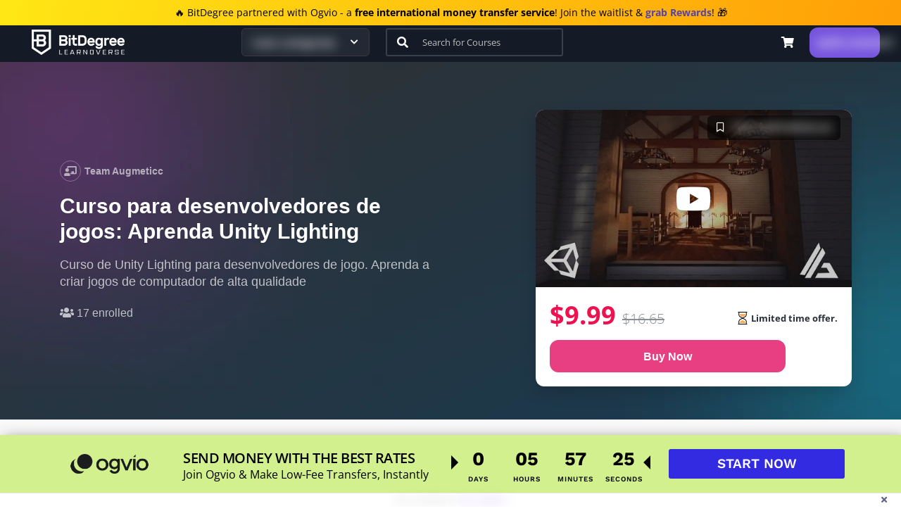

--- FILE ---
content_type: text/html; charset=UTF-8
request_url: https://br.bitdegree.org/courses/curso/desenvolvedores-de-jogos
body_size: 44902
content:
<!DOCTYPE html>
<html lang="pt-br">
<head>
    <meta charset="utf-8">
    <meta http-equiv="X-UA-Compatible" content="IE=edge">
    <meta name="viewport" content="width=device-width, initial-scale=1">

    <meta name="csrf-token" content="6kCSTAJp6iZ2uzNXbE5CGV2Mt3kxS5ataknVuxtm">
    <meta name="grecaptcha-sitekey" content="6Lfkyx0kAAAAAOw8fwRgoLWcGQmo6u1sG4AeYUJw">

    <title>Curso para desenvolvedores de jogos: Aprenda o Unity Lighting</title>

    <meta name="description" content="Faça esse curso completo de Unity Lighting para desenvolvedores de jogos. Aprenda sobre iluminação global e se torne um especialista em Unity Lighting!">
    <meta name="keywords" content="desenvolvedores-de-jogos, curso de unity,jogos de computador,como criar um jogo">
    <meta name="viewport" content="width=device-width, initial-scale=1">
    <script type="cb5f0e1bf7c0d58177ef67e6-text/javascript">(function(w,d,s,l,i){w[l]=w[l]||[];w[l].push({'gtm.start':
        new Date().getTime(),event:'gtm.js'});var f=d.getElementsByTagName(s)[0],
        j=d.createElement(s),dl=l!='dataLayer'?'&l='+l:'';j.async=true;j.src=
        'https://www.googletagmanager.com/gtm.js?id='+i+dl;f.parentNode.insertBefore(j,f);
    })(window,document,'script','dataLayer','GTM-KHWJ3JB');</script>                            <script type="application/ld+json">{"@context":"http:\/\/schema.org","@id":"https:\/\/br.bitdegree.org\/courses\/curso\/unity-lighting#course-intro-video","@type":"VideoObject","description":"Curso para desenvolvedores de jogos: Aprenda Unity Lighting Curso de Unity Lighting para desenvolvedores de jogo. Aprenda a criar jogos de computador de alta qualidade","duration":"PT0M58S","name":"Curso para desenvolvedores de jogos: Aprenda Unity Lighting","contentUrl":"https:\/\/br.bitdegree.org\/courses\/curso\/unity-lighting","thumbnailUrl":"https:\/\/www.bitdegree.org\/courses\/storage\/course-image\/unity-lighting.jpg","uploadDate":"2018-12-03T20:23:59+00:00","interactionCount":9999,"author":{"@type":"Person","name":"Team Augmeticc"},"publisher":{"@type":"Organization","name":"BitDegree Online Courses","logo":{"@type":"ImageObject","url":"\/courses\/assets\/bdg_logo_h60.png","width":216,"height":60}},"aggregateRating":{"@type":"AggregateRating","ratingCount":216,"ratingValue":4.33}}</script>
                            <script type="application/ld+json">{"@context":"http:\/\/schema.org","@id":"https:\/\/br.bitdegree.org\/courses\/curso\/unity-lighting","@type":"Course","name":"Curso para desenvolvedores de jogos: Aprenda Unity Lighting","brand":"BitDegree","image":"https:\/\/www.bitdegree.org\/courses\/storage\/course-image\/unity-lighting.jpg","description":"Curso para desenvolvedores de jogos: Aprenda Unity Lighting Curso de Unity Lighting para desenvolvedores de jogo. Aprenda a criar jogos de computador de alta qualidade","provider":{"@type":"Organization","name":"BitDegree Online Courses","sameAs":"https:\/\/www.bitdegree.org\/"},"offers":{"@type":"Offer","category":"Online Course","price":"9.99","priceCurrency":"USD","priceValidUntil":"2026-02-23","availability":"https:\/\/schema.org\/InStock"},"hasCourseInstance":{"@type":"CourseInstance","courseMode":"Online","courseWorkload":"PT1H29M43S"},"timeRequired":"1h 29m ","accessMode":"online","isAccessibleForFree":false,"inLanguage":"en"}</script>
                            <script type="application/ld+json">{"@context":"http:\/\/schema.org","@id":"https:\/\/br.bitdegree.org\/courses\/curso\/unity-lighting","@type":"Product","name":"Curso para desenvolvedores de jogos: Aprenda Unity Lighting","brand":"BitDegree","image":"https:\/\/www.bitdegree.org\/courses\/storage\/course-image\/unity-lighting.jpg","url":"https:\/\/br.bitdegree.org\/courses\/curso\/unity-lighting","description":"Curso para desenvolvedores de jogos: Aprenda Unity Lighting Curso de Unity Lighting para desenvolvedores de jogo. Aprenda a criar jogos de computador de alta qualidade","offers":{"@type":"Offer","category":"Online Course","price":"9.99","priceCurrency":"USD","priceValidUntil":"2026-02-23","availability":"https:\/\/schema.org\/InStock"},"aggregateRating":{"@type":"AggregateRating","ratingValue":4.33,"ratingCount":6}}</script>
                <script type="application/ld+json">{"@context":"http:\/\/schema.org","@type":"Organization","name":"BitDegree","legalName":"BitDegree Online Courses","foundingDate":"2017","logo":"\/courses\/assets\/bdg_logo_h60.png","image":"\/courses\/assets\/bdg_logo_h60.png","url":"https:\/\/www.bitdegree.org\/","sameAs":["https:\/\/www.facebook.com\/bitdegree.org","https:\/\/x.com\/intent\/follow?screen_name=BitDegree","https:\/\/www.linkedin.com\/company\/bitdegree","https:\/\/www.youtube.com\/c\/BitDegree_org?sub_confirmation=1","https:\/\/blog.bitdegree.org","https:\/\/www.instagram.com\/bitdegree\/","https:\/\/www.reddit.com\/r\/bitdegree","https:\/\/github.com\/bitdegree"],"address":{"@type":"PostalAddress","telephone":"+37061780199","streetAddress":"Vytenio g. 9-106","addressLocality":"Vilnius","addressRegion":"Vilnius","postalCode":"LT-03113","addressCountry":{"@type":"Country","name":"LT"}},"contactPoint":{"@type":"ContactPoint","contactType":"customer support","email":"mailto:hello@bitdegree.org","url":"https:\/\/www.bitdegree.org\/"}}</script>
        <script type="application/ld+json">{"@context":"http:\/\/schema.org","@type":"WebSite","name":"BitDegree","image":"\/courses\/assets\/bdg_logo_h60.png","url":"https:\/\/www.bitdegree.org\/","potentialAction":{"@type":"SearchAction","target":"https:\/\/www.bitdegree.org\/courses\/search?q={search_term_string}","query-input":"required name=search_term_string"}}</script>
        <meta name="google-site-verification" content="qK0mQXpDmXRFq43_Z6wgJlv6mtgIzsOiNpVTcAJh_F4" />
<meta name="google-site-verification" content="KeHGa5CKSNOcamyvb54gcVSb0brt92Lpn_5BRoeaudo" />
<meta name="google-site-verification" content="ckJIJ_TptF0IpAViLwv1r_wfugJrqZrAffWaxVW_L4o" />
<link rel="shortcut icon" href="https://www.bitdegree.org/favicon.ico" type="image/x-icon">
<link rel="apple-touch-icon" sizes="57x57" href=https://cdn.bitdegree.org/assets/app-icons/apple-icon-57x57.png>
<link rel="apple-touch-icon" sizes="60x60" href=https://cdn.bitdegree.org/assets/app-icons/apple-icon-60x60.png>
<link rel="apple-touch-icon" sizes="72x72" href=https://cdn.bitdegree.org/assets/app-icons/apple-icon-72x72.png>
<link rel="apple-touch-icon" sizes="76x76" href=https://cdn.bitdegree.org/assets/app-icons/apple-icon-76x76.png>
<link rel="apple-touch-icon" sizes="114x114" href=https://cdn.bitdegree.org/assets/app-icons/apple-icon-114x114.png>
<link rel="apple-touch-icon" sizes="120x120" href=https://cdn.bitdegree.org/assets/app-icons/apple-icon-120x120.png>
<link rel="apple-touch-icon" sizes="144x144" href=https://cdn.bitdegree.org/assets/app-icons/apple-icon-144x144.png>
<link rel="apple-touch-icon" sizes="152x152" href=https://cdn.bitdegree.org/assets/app-icons/apple-icon-152x152.png>
<link rel="apple-touch-icon" sizes="180x180" href=https://cdn.bitdegree.org/assets/app-icons/apple-icon-180x180.png>
<link rel="icon" type="image/png" sizes="192x192" href=https://cdn.bitdegree.org/assets/app-icons/android-icon-192x192.png>
<link rel="icon" type="image/png" sizes="16x16" href="https://cdn.bitdegree.org/assets/app-icons/android-icon-16x16.png">
<link rel="icon" type="image/png" sizes="32x32" href="https://cdn.bitdegree.org/assets/app-icons/android-icon-32x32.png">
<link rel="icon" type="image/png" sizes="96x96" href="https://cdn.bitdegree.org/assets/app-icons/android-icon-96x96.png">
<meta name="msapplication-TileColor" content="#ffffff">
<meta name="msapplication-TileImage" content="https://cdn.bitdegree.org/assets/app-icons/ms-icon-144x144.png">
<meta property="og:url" content="https://br.bitdegree.org/courses/curso/desenvolvedores-de-jogos" />
<meta property="og:type" content="website" />
<meta property="og:image" content="https://www.bitdegree.org/courses/storage/course-image/unity-lighting.jpg" />
<meta property="og:title" content="Curso para desenvolvedores de jogos: Aprenda o Unity Lighting" />
<meta property="og:description" content="Faça esse curso completo de Unity Lighting para desenvolvedores de jogos. Aprenda sobre iluminação global e se torne um especialista em Unity Lighting!" />
<meta property="fb:app_id" content="278971585970094" />

<meta name="twitter:card" content="summary_large_image">
<meta name="twitter:description" content="Faça esse curso completo de Unity Lighting para desenvolvedores de jogos. Aprenda sobre iluminação global e se torne um especialista em Unity Lighting!">
<meta name="twitter:title" content="Curso para desenvolvedores de jogos: Aprenda o Unity Lighting">
<meta name="twitter:image" content="https://www.bitdegree.org/courses/storage/course-image/unity-lighting.jpg">
    
<link rel="dns-prefetch" href="https://use.fontawesome.com">
<link rel="dns-prefetch" href="https://www.google-analytics.com">
<link rel="dns-prefetch" href="https://api.optmnstr.com">
<link rel="dns-prefetch" href="https://a.optmnstr.com">
<link rel="dns-prefetch" href="https://connect.facebook.net">
<link rel="dns-prefetch" href="https://staticxx.facebook.com">
<link rel="dns-prefetch" href="https://www.facebook.com">
<link rel="dns-prefetch" href="https://analytics.twitter.com">
<link rel="dns-prefetch" href="https://static.ads-twitter.com">
<link rel="dns-prefetch" href="https://t.co">
<link rel="dns-prefetch" href="https://ajax.googleapis.com">

<link rel="dns-prefetch" href="https://www.googletagmanager.com">
<link rel="dns-prefetch" href="https://www.gravatar.com">
<link rel="dns-prefetch" href="https://static.hotjar.com">
<link rel="dns-prefetch" href="https://script.hotjar.com">
<link rel="dns-prefetch" href="https://vc.hotjar.io">

<link rel="alternate" hreflang="x-default" href="https://www.bitdegree.org/courses/course/unity-lighting">
    <link rel="alternate" hreflang="en-us" href="https://www.bitdegree.org/courses/course/unity-lighting">
    <link rel="alternate" hreflang="pt-br" href="https://br.bitdegree.org/courses/curso/desenvolvedores-de-jogos">
    <link rel="alternate" hreflang="es-es" href="https://es.bitdegree.org/courses/curso/juegos-unity">
    <link rel="alternate" hreflang="fr" href="https://fr.bitdegree.org/courses/cours/unity-tuto">
    <link rel="alternate" hreflang="ru" href="https://ru.bitdegree.org/courses/kurs/unity-osveshhenie">
    <link rel="alternate" hreflang="tr" href="https://tr.bitdegree.org/courses/kurs/unity-gorsel-egitim-seti">
    <link rel="alternate" hreflang="id" href="https://id.bitdegree.org/courses/kursus/visual-game">

<meta name="dcterms.language" content="pt-br"/>



    <link rel="canonical" href="https://br.bitdegree.org/courses/curso/desenvolvedores-de-jogos">

            <script src="/cdn-cgi/scripts/7d0fa10a/cloudflare-static/rocket-loader.min.js" data-cf-settings="cb5f0e1bf7c0d58177ef67e6-|49"></script><style type="text/css">@font-face {font-family:Open Sans;font-style:normal;font-weight:300;src:url(/cf-fonts/s/open-sans/5.0.20/vietnamese/300/normal.woff2);unicode-range:U+0102-0103,U+0110-0111,U+0128-0129,U+0168-0169,U+01A0-01A1,U+01AF-01B0,U+0300-0301,U+0303-0304,U+0308-0309,U+0323,U+0329,U+1EA0-1EF9,U+20AB;font-display:swap;}@font-face {font-family:Open Sans;font-style:normal;font-weight:300;src:url(/cf-fonts/s/open-sans/5.0.20/cyrillic-ext/300/normal.woff2);unicode-range:U+0460-052F,U+1C80-1C88,U+20B4,U+2DE0-2DFF,U+A640-A69F,U+FE2E-FE2F;font-display:swap;}@font-face {font-family:Open Sans;font-style:normal;font-weight:300;src:url(/cf-fonts/s/open-sans/5.0.20/latin/300/normal.woff2);unicode-range:U+0000-00FF,U+0131,U+0152-0153,U+02BB-02BC,U+02C6,U+02DA,U+02DC,U+0304,U+0308,U+0329,U+2000-206F,U+2074,U+20AC,U+2122,U+2191,U+2193,U+2212,U+2215,U+FEFF,U+FFFD;font-display:swap;}@font-face {font-family:Open Sans;font-style:normal;font-weight:300;src:url(/cf-fonts/s/open-sans/5.0.20/hebrew/300/normal.woff2);unicode-range:U+0590-05FF,U+200C-2010,U+20AA,U+25CC,U+FB1D-FB4F;font-display:swap;}@font-face {font-family:Open Sans;font-style:normal;font-weight:300;src:url(/cf-fonts/s/open-sans/5.0.20/greek/300/normal.woff2);unicode-range:U+0370-03FF;font-display:swap;}@font-face {font-family:Open Sans;font-style:normal;font-weight:300;src:url(/cf-fonts/s/open-sans/5.0.20/latin-ext/300/normal.woff2);unicode-range:U+0100-02AF,U+0304,U+0308,U+0329,U+1E00-1E9F,U+1EF2-1EFF,U+2020,U+20A0-20AB,U+20AD-20CF,U+2113,U+2C60-2C7F,U+A720-A7FF;font-display:swap;}@font-face {font-family:Open Sans;font-style:normal;font-weight:300;src:url(/cf-fonts/s/open-sans/5.0.20/cyrillic/300/normal.woff2);unicode-range:U+0301,U+0400-045F,U+0490-0491,U+04B0-04B1,U+2116;font-display:swap;}@font-face {font-family:Open Sans;font-style:normal;font-weight:300;src:url(/cf-fonts/s/open-sans/5.0.20/greek-ext/300/normal.woff2);unicode-range:U+1F00-1FFF;font-display:swap;}@font-face {font-family:Open Sans;font-style:normal;font-weight:400;src:url(/cf-fonts/s/open-sans/5.0.20/greek/400/normal.woff2);unicode-range:U+0370-03FF;font-display:swap;}@font-face {font-family:Open Sans;font-style:normal;font-weight:400;src:url(/cf-fonts/s/open-sans/5.0.20/hebrew/400/normal.woff2);unicode-range:U+0590-05FF,U+200C-2010,U+20AA,U+25CC,U+FB1D-FB4F;font-display:swap;}@font-face {font-family:Open Sans;font-style:normal;font-weight:400;src:url(/cf-fonts/s/open-sans/5.0.20/latin/400/normal.woff2);unicode-range:U+0000-00FF,U+0131,U+0152-0153,U+02BB-02BC,U+02C6,U+02DA,U+02DC,U+0304,U+0308,U+0329,U+2000-206F,U+2074,U+20AC,U+2122,U+2191,U+2193,U+2212,U+2215,U+FEFF,U+FFFD;font-display:swap;}@font-face {font-family:Open Sans;font-style:normal;font-weight:400;src:url(/cf-fonts/s/open-sans/5.0.20/greek-ext/400/normal.woff2);unicode-range:U+1F00-1FFF;font-display:swap;}@font-face {font-family:Open Sans;font-style:normal;font-weight:400;src:url(/cf-fonts/s/open-sans/5.0.20/cyrillic/400/normal.woff2);unicode-range:U+0301,U+0400-045F,U+0490-0491,U+04B0-04B1,U+2116;font-display:swap;}@font-face {font-family:Open Sans;font-style:normal;font-weight:400;src:url(/cf-fonts/s/open-sans/5.0.20/latin-ext/400/normal.woff2);unicode-range:U+0100-02AF,U+0304,U+0308,U+0329,U+1E00-1E9F,U+1EF2-1EFF,U+2020,U+20A0-20AB,U+20AD-20CF,U+2113,U+2C60-2C7F,U+A720-A7FF;font-display:swap;}@font-face {font-family:Open Sans;font-style:normal;font-weight:400;src:url(/cf-fonts/s/open-sans/5.0.20/cyrillic-ext/400/normal.woff2);unicode-range:U+0460-052F,U+1C80-1C88,U+20B4,U+2DE0-2DFF,U+A640-A69F,U+FE2E-FE2F;font-display:swap;}@font-face {font-family:Open Sans;font-style:normal;font-weight:400;src:url(/cf-fonts/s/open-sans/5.0.20/vietnamese/400/normal.woff2);unicode-range:U+0102-0103,U+0110-0111,U+0128-0129,U+0168-0169,U+01A0-01A1,U+01AF-01B0,U+0300-0301,U+0303-0304,U+0308-0309,U+0323,U+0329,U+1EA0-1EF9,U+20AB;font-display:swap;}@font-face {font-family:Open Sans;font-style:italic;font-weight:400;src:url(/cf-fonts/s/open-sans/5.0.20/greek/400/italic.woff2);unicode-range:U+0370-03FF;font-display:swap;}@font-face {font-family:Open Sans;font-style:italic;font-weight:400;src:url(/cf-fonts/s/open-sans/5.0.20/cyrillic/400/italic.woff2);unicode-range:U+0301,U+0400-045F,U+0490-0491,U+04B0-04B1,U+2116;font-display:swap;}@font-face {font-family:Open Sans;font-style:italic;font-weight:400;src:url(/cf-fonts/s/open-sans/5.0.20/latin/400/italic.woff2);unicode-range:U+0000-00FF,U+0131,U+0152-0153,U+02BB-02BC,U+02C6,U+02DA,U+02DC,U+0304,U+0308,U+0329,U+2000-206F,U+2074,U+20AC,U+2122,U+2191,U+2193,U+2212,U+2215,U+FEFF,U+FFFD;font-display:swap;}@font-face {font-family:Open Sans;font-style:italic;font-weight:400;src:url(/cf-fonts/s/open-sans/5.0.20/hebrew/400/italic.woff2);unicode-range:U+0590-05FF,U+200C-2010,U+20AA,U+25CC,U+FB1D-FB4F;font-display:swap;}@font-face {font-family:Open Sans;font-style:italic;font-weight:400;src:url(/cf-fonts/s/open-sans/5.0.20/latin-ext/400/italic.woff2);unicode-range:U+0100-02AF,U+0304,U+0308,U+0329,U+1E00-1E9F,U+1EF2-1EFF,U+2020,U+20A0-20AB,U+20AD-20CF,U+2113,U+2C60-2C7F,U+A720-A7FF;font-display:swap;}@font-face {font-family:Open Sans;font-style:italic;font-weight:400;src:url(/cf-fonts/s/open-sans/5.0.20/greek-ext/400/italic.woff2);unicode-range:U+1F00-1FFF;font-display:swap;}@font-face {font-family:Open Sans;font-style:italic;font-weight:400;src:url(/cf-fonts/s/open-sans/5.0.20/cyrillic-ext/400/italic.woff2);unicode-range:U+0460-052F,U+1C80-1C88,U+20B4,U+2DE0-2DFF,U+A640-A69F,U+FE2E-FE2F;font-display:swap;}@font-face {font-family:Open Sans;font-style:italic;font-weight:400;src:url(/cf-fonts/s/open-sans/5.0.20/vietnamese/400/italic.woff2);unicode-range:U+0102-0103,U+0110-0111,U+0128-0129,U+0168-0169,U+01A0-01A1,U+01AF-01B0,U+0300-0301,U+0303-0304,U+0308-0309,U+0323,U+0329,U+1EA0-1EF9,U+20AB;font-display:swap;}@font-face {font-family:Open Sans;font-style:normal;font-weight:600;src:url(/cf-fonts/s/open-sans/5.0.20/hebrew/600/normal.woff2);unicode-range:U+0590-05FF,U+200C-2010,U+20AA,U+25CC,U+FB1D-FB4F;font-display:swap;}@font-face {font-family:Open Sans;font-style:normal;font-weight:600;src:url(/cf-fonts/s/open-sans/5.0.20/greek-ext/600/normal.woff2);unicode-range:U+1F00-1FFF;font-display:swap;}@font-face {font-family:Open Sans;font-style:normal;font-weight:600;src:url(/cf-fonts/s/open-sans/5.0.20/latin/600/normal.woff2);unicode-range:U+0000-00FF,U+0131,U+0152-0153,U+02BB-02BC,U+02C6,U+02DA,U+02DC,U+0304,U+0308,U+0329,U+2000-206F,U+2074,U+20AC,U+2122,U+2191,U+2193,U+2212,U+2215,U+FEFF,U+FFFD;font-display:swap;}@font-face {font-family:Open Sans;font-style:normal;font-weight:600;src:url(/cf-fonts/s/open-sans/5.0.20/vietnamese/600/normal.woff2);unicode-range:U+0102-0103,U+0110-0111,U+0128-0129,U+0168-0169,U+01A0-01A1,U+01AF-01B0,U+0300-0301,U+0303-0304,U+0308-0309,U+0323,U+0329,U+1EA0-1EF9,U+20AB;font-display:swap;}@font-face {font-family:Open Sans;font-style:normal;font-weight:600;src:url(/cf-fonts/s/open-sans/5.0.20/greek/600/normal.woff2);unicode-range:U+0370-03FF;font-display:swap;}@font-face {font-family:Open Sans;font-style:normal;font-weight:600;src:url(/cf-fonts/s/open-sans/5.0.20/cyrillic-ext/600/normal.woff2);unicode-range:U+0460-052F,U+1C80-1C88,U+20B4,U+2DE0-2DFF,U+A640-A69F,U+FE2E-FE2F;font-display:swap;}@font-face {font-family:Open Sans;font-style:normal;font-weight:600;src:url(/cf-fonts/s/open-sans/5.0.20/latin-ext/600/normal.woff2);unicode-range:U+0100-02AF,U+0304,U+0308,U+0329,U+1E00-1E9F,U+1EF2-1EFF,U+2020,U+20A0-20AB,U+20AD-20CF,U+2113,U+2C60-2C7F,U+A720-A7FF;font-display:swap;}@font-face {font-family:Open Sans;font-style:normal;font-weight:600;src:url(/cf-fonts/s/open-sans/5.0.20/cyrillic/600/normal.woff2);unicode-range:U+0301,U+0400-045F,U+0490-0491,U+04B0-04B1,U+2116;font-display:swap;}@font-face {font-family:Open Sans;font-style:normal;font-weight:700;src:url(/cf-fonts/s/open-sans/5.0.20/cyrillic-ext/700/normal.woff2);unicode-range:U+0460-052F,U+1C80-1C88,U+20B4,U+2DE0-2DFF,U+A640-A69F,U+FE2E-FE2F;font-display:swap;}@font-face {font-family:Open Sans;font-style:normal;font-weight:700;src:url(/cf-fonts/s/open-sans/5.0.20/latin-ext/700/normal.woff2);unicode-range:U+0100-02AF,U+0304,U+0308,U+0329,U+1E00-1E9F,U+1EF2-1EFF,U+2020,U+20A0-20AB,U+20AD-20CF,U+2113,U+2C60-2C7F,U+A720-A7FF;font-display:swap;}@font-face {font-family:Open Sans;font-style:normal;font-weight:700;src:url(/cf-fonts/s/open-sans/5.0.20/hebrew/700/normal.woff2);unicode-range:U+0590-05FF,U+200C-2010,U+20AA,U+25CC,U+FB1D-FB4F;font-display:swap;}@font-face {font-family:Open Sans;font-style:normal;font-weight:700;src:url(/cf-fonts/s/open-sans/5.0.20/cyrillic/700/normal.woff2);unicode-range:U+0301,U+0400-045F,U+0490-0491,U+04B0-04B1,U+2116;font-display:swap;}@font-face {font-family:Open Sans;font-style:normal;font-weight:700;src:url(/cf-fonts/s/open-sans/5.0.20/greek/700/normal.woff2);unicode-range:U+0370-03FF;font-display:swap;}@font-face {font-family:Open Sans;font-style:normal;font-weight:700;src:url(/cf-fonts/s/open-sans/5.0.20/vietnamese/700/normal.woff2);unicode-range:U+0102-0103,U+0110-0111,U+0128-0129,U+0168-0169,U+01A0-01A1,U+01AF-01B0,U+0300-0301,U+0303-0304,U+0308-0309,U+0323,U+0329,U+1EA0-1EF9,U+20AB;font-display:swap;}@font-face {font-family:Open Sans;font-style:normal;font-weight:700;src:url(/cf-fonts/s/open-sans/5.0.20/greek-ext/700/normal.woff2);unicode-range:U+1F00-1FFF;font-display:swap;}@font-face {font-family:Open Sans;font-style:normal;font-weight:700;src:url(/cf-fonts/s/open-sans/5.0.20/latin/700/normal.woff2);unicode-range:U+0000-00FF,U+0131,U+0152-0153,U+02BB-02BC,U+02C6,U+02DA,U+02DC,U+0304,U+0308,U+0329,U+2000-206F,U+2074,U+20AC,U+2122,U+2191,U+2193,U+2212,U+2215,U+FEFF,U+FFFD;font-display:swap;}@font-face {font-family:Open Sans;font-style:normal;font-weight:800;src:url(/cf-fonts/s/open-sans/5.0.20/cyrillic-ext/800/normal.woff2);unicode-range:U+0460-052F,U+1C80-1C88,U+20B4,U+2DE0-2DFF,U+A640-A69F,U+FE2E-FE2F;font-display:swap;}@font-face {font-family:Open Sans;font-style:normal;font-weight:800;src:url(/cf-fonts/s/open-sans/5.0.20/cyrillic/800/normal.woff2);unicode-range:U+0301,U+0400-045F,U+0490-0491,U+04B0-04B1,U+2116;font-display:swap;}@font-face {font-family:Open Sans;font-style:normal;font-weight:800;src:url(/cf-fonts/s/open-sans/5.0.20/hebrew/800/normal.woff2);unicode-range:U+0590-05FF,U+200C-2010,U+20AA,U+25CC,U+FB1D-FB4F;font-display:swap;}@font-face {font-family:Open Sans;font-style:normal;font-weight:800;src:url(/cf-fonts/s/open-sans/5.0.20/latin/800/normal.woff2);unicode-range:U+0000-00FF,U+0131,U+0152-0153,U+02BB-02BC,U+02C6,U+02DA,U+02DC,U+0304,U+0308,U+0329,U+2000-206F,U+2074,U+20AC,U+2122,U+2191,U+2193,U+2212,U+2215,U+FEFF,U+FFFD;font-display:swap;}@font-face {font-family:Open Sans;font-style:normal;font-weight:800;src:url(/cf-fonts/s/open-sans/5.0.20/latin-ext/800/normal.woff2);unicode-range:U+0100-02AF,U+0304,U+0308,U+0329,U+1E00-1E9F,U+1EF2-1EFF,U+2020,U+20A0-20AB,U+20AD-20CF,U+2113,U+2C60-2C7F,U+A720-A7FF;font-display:swap;}@font-face {font-family:Open Sans;font-style:normal;font-weight:800;src:url(/cf-fonts/s/open-sans/5.0.20/greek-ext/800/normal.woff2);unicode-range:U+1F00-1FFF;font-display:swap;}@font-face {font-family:Open Sans;font-style:normal;font-weight:800;src:url(/cf-fonts/s/open-sans/5.0.20/greek/800/normal.woff2);unicode-range:U+0370-03FF;font-display:swap;}@font-face {font-family:Open Sans;font-style:normal;font-weight:800;src:url(/cf-fonts/s/open-sans/5.0.20/vietnamese/800/normal.woff2);unicode-range:U+0102-0103,U+0110-0111,U+0128-0129,U+0168-0169,U+01A0-01A1,U+01AF-01B0,U+0300-0301,U+0303-0304,U+0308-0309,U+0323,U+0329,U+1EA0-1EF9,U+20AB;font-display:swap;}@font-face {font-family:Work Sans;font-style:normal;font-weight:300;src:url(/cf-fonts/s/work-sans/5.0.16/latin/300/normal.woff2);unicode-range:U+0000-00FF,U+0131,U+0152-0153,U+02BB-02BC,U+02C6,U+02DA,U+02DC,U+0304,U+0308,U+0329,U+2000-206F,U+2074,U+20AC,U+2122,U+2191,U+2193,U+2212,U+2215,U+FEFF,U+FFFD;font-display:swap;}@font-face {font-family:Work Sans;font-style:normal;font-weight:300;src:url(/cf-fonts/s/work-sans/5.0.16/latin-ext/300/normal.woff2);unicode-range:U+0100-02AF,U+0304,U+0308,U+0329,U+1E00-1E9F,U+1EF2-1EFF,U+2020,U+20A0-20AB,U+20AD-20CF,U+2113,U+2C60-2C7F,U+A720-A7FF;font-display:swap;}@font-face {font-family:Work Sans;font-style:normal;font-weight:300;src:url(/cf-fonts/s/work-sans/5.0.16/vietnamese/300/normal.woff2);unicode-range:U+0102-0103,U+0110-0111,U+0128-0129,U+0168-0169,U+01A0-01A1,U+01AF-01B0,U+0300-0301,U+0303-0304,U+0308-0309,U+0323,U+0329,U+1EA0-1EF9,U+20AB;font-display:swap;}@font-face {font-family:Work Sans;font-style:normal;font-weight:400;src:url(/cf-fonts/s/work-sans/5.0.16/latin/400/normal.woff2);unicode-range:U+0000-00FF,U+0131,U+0152-0153,U+02BB-02BC,U+02C6,U+02DA,U+02DC,U+0304,U+0308,U+0329,U+2000-206F,U+2074,U+20AC,U+2122,U+2191,U+2193,U+2212,U+2215,U+FEFF,U+FFFD;font-display:swap;}@font-face {font-family:Work Sans;font-style:normal;font-weight:400;src:url(/cf-fonts/s/work-sans/5.0.16/latin-ext/400/normal.woff2);unicode-range:U+0100-02AF,U+0304,U+0308,U+0329,U+1E00-1E9F,U+1EF2-1EFF,U+2020,U+20A0-20AB,U+20AD-20CF,U+2113,U+2C60-2C7F,U+A720-A7FF;font-display:swap;}@font-face {font-family:Work Sans;font-style:normal;font-weight:400;src:url(/cf-fonts/s/work-sans/5.0.16/vietnamese/400/normal.woff2);unicode-range:U+0102-0103,U+0110-0111,U+0128-0129,U+0168-0169,U+01A0-01A1,U+01AF-01B0,U+0300-0301,U+0303-0304,U+0308-0309,U+0323,U+0329,U+1EA0-1EF9,U+20AB;font-display:swap;}@font-face {font-family:Work Sans;font-style:normal;font-weight:500;src:url(/cf-fonts/s/work-sans/5.0.16/latin/500/normal.woff2);unicode-range:U+0000-00FF,U+0131,U+0152-0153,U+02BB-02BC,U+02C6,U+02DA,U+02DC,U+0304,U+0308,U+0329,U+2000-206F,U+2074,U+20AC,U+2122,U+2191,U+2193,U+2212,U+2215,U+FEFF,U+FFFD;font-display:swap;}@font-face {font-family:Work Sans;font-style:normal;font-weight:500;src:url(/cf-fonts/s/work-sans/5.0.16/latin-ext/500/normal.woff2);unicode-range:U+0100-02AF,U+0304,U+0308,U+0329,U+1E00-1E9F,U+1EF2-1EFF,U+2020,U+20A0-20AB,U+20AD-20CF,U+2113,U+2C60-2C7F,U+A720-A7FF;font-display:swap;}@font-face {font-family:Work Sans;font-style:normal;font-weight:500;src:url(/cf-fonts/s/work-sans/5.0.16/vietnamese/500/normal.woff2);unicode-range:U+0102-0103,U+0110-0111,U+0128-0129,U+0168-0169,U+01A0-01A1,U+01AF-01B0,U+0300-0301,U+0303-0304,U+0308-0309,U+0323,U+0329,U+1EA0-1EF9,U+20AB;font-display:swap;}@font-face {font-family:Work Sans;font-style:normal;font-weight:600;src:url(/cf-fonts/s/work-sans/5.0.16/vietnamese/600/normal.woff2);unicode-range:U+0102-0103,U+0110-0111,U+0128-0129,U+0168-0169,U+01A0-01A1,U+01AF-01B0,U+0300-0301,U+0303-0304,U+0308-0309,U+0323,U+0329,U+1EA0-1EF9,U+20AB;font-display:swap;}@font-face {font-family:Work Sans;font-style:normal;font-weight:600;src:url(/cf-fonts/s/work-sans/5.0.16/latin-ext/600/normal.woff2);unicode-range:U+0100-02AF,U+0304,U+0308,U+0329,U+1E00-1E9F,U+1EF2-1EFF,U+2020,U+20A0-20AB,U+20AD-20CF,U+2113,U+2C60-2C7F,U+A720-A7FF;font-display:swap;}@font-face {font-family:Work Sans;font-style:normal;font-weight:600;src:url(/cf-fonts/s/work-sans/5.0.16/latin/600/normal.woff2);unicode-range:U+0000-00FF,U+0131,U+0152-0153,U+02BB-02BC,U+02C6,U+02DA,U+02DC,U+0304,U+0308,U+0329,U+2000-206F,U+2074,U+20AC,U+2122,U+2191,U+2193,U+2212,U+2215,U+FEFF,U+FFFD;font-display:swap;}@font-face {font-family:Work Sans;font-style:normal;font-weight:700;src:url(/cf-fonts/s/work-sans/5.0.16/latin-ext/700/normal.woff2);unicode-range:U+0100-02AF,U+0304,U+0308,U+0329,U+1E00-1E9F,U+1EF2-1EFF,U+2020,U+20A0-20AB,U+20AD-20CF,U+2113,U+2C60-2C7F,U+A720-A7FF;font-display:swap;}@font-face {font-family:Work Sans;font-style:normal;font-weight:700;src:url(/cf-fonts/s/work-sans/5.0.16/vietnamese/700/normal.woff2);unicode-range:U+0102-0103,U+0110-0111,U+0128-0129,U+0168-0169,U+01A0-01A1,U+01AF-01B0,U+0300-0301,U+0303-0304,U+0308-0309,U+0323,U+0329,U+1EA0-1EF9,U+20AB;font-display:swap;}@font-face {font-family:Work Sans;font-style:normal;font-weight:700;src:url(/cf-fonts/s/work-sans/5.0.16/latin/700/normal.woff2);unicode-range:U+0000-00FF,U+0131,U+0152-0153,U+02BB-02BC,U+02C6,U+02DA,U+02DC,U+0304,U+0308,U+0329,U+2000-206F,U+2074,U+20AC,U+2122,U+2191,U+2193,U+2212,U+2215,U+FEFF,U+FFFD;font-display:swap;}@font-face {font-family:Work Sans;font-style:normal;font-weight:800;src:url(/cf-fonts/s/work-sans/5.0.16/vietnamese/800/normal.woff2);unicode-range:U+0102-0103,U+0110-0111,U+0128-0129,U+0168-0169,U+01A0-01A1,U+01AF-01B0,U+0300-0301,U+0303-0304,U+0308-0309,U+0323,U+0329,U+1EA0-1EF9,U+20AB;font-display:swap;}@font-face {font-family:Work Sans;font-style:normal;font-weight:800;src:url(/cf-fonts/s/work-sans/5.0.16/latin-ext/800/normal.woff2);unicode-range:U+0100-02AF,U+0304,U+0308,U+0329,U+1E00-1E9F,U+1EF2-1EFF,U+2020,U+20A0-20AB,U+20AD-20CF,U+2113,U+2C60-2C7F,U+A720-A7FF;font-display:swap;}@font-face {font-family:Work Sans;font-style:normal;font-weight:800;src:url(/cf-fonts/s/work-sans/5.0.16/latin/800/normal.woff2);unicode-range:U+0000-00FF,U+0131,U+0152-0153,U+02BB-02BC,U+02C6,U+02DA,U+02DC,U+0304,U+0308,U+0329,U+2000-206F,U+2074,U+20AC,U+2122,U+2191,U+2193,U+2212,U+2215,U+FEFF,U+FFFD;font-display:swap;}</style>
        
        <script src="/cdn-cgi/scripts/7d0fa10a/cloudflare-static/rocket-loader.min.js" data-cf-settings="cb5f0e1bf7c0d58177ef67e6-|49"></script><link rel="stylesheet" href="https://use.fontawesome.com/releases/v5.13.0/css/all.css" crossorigin="anonymous" media="print"
              onload="this.media='all'">
    
        
            
        
        <!-- Course page -->
                    
            <link href="/courses/css/app.css?id=3231841f5de0e1c0436cb7d7a3c175e3" rel="stylesheet">
            
    
    
    <script async src="https://echo.bitdegree.org/socket.io/socket.io.js" type="cb5f0e1bf7c0d58177ef67e6-text/javascript"></script>
</head>
<body class="page-course canvas app-language-br" id="course"
      >
<noscript><iframe src="https://www.googletagmanager.com/ns.html?id=GTM-KHWJ3JB" height="0" width="0" style="display:none;visibility:hidden"></iframe></noscript>    <div id="fb-root"></div>
<script type="cb5f0e1bf7c0d58177ef67e6-text/javascript">(function(d, s, id) {
        var js, fjs = d.getElementsByTagName(s)[0];
        if (d.getElementById(id)) return;
        js = d.createElement(s); js.id = id;
        js.src = 'https://connect.facebook.net/en_GB/sdk.js#xfbml=1&version=v2.12';
        fjs.parentNode.insertBefore(js, fjs);
    }(document, 'script', 'facebook-jssdk'));
</script>

<div id="app-platform">
            <overlay-player :is-auth="false"></overlay-player>        <div class="top-menu-promotional-bar">
    <div class="container header-content">
        <div class="row h-100">
            <div class="col-12 text-left d-flex justify-content-center align-items-center">
                <div class="content text-center">
                    🔥 BitDegree partnered with Ogvio - a <strong>free international money transfer service</strong>! Join the waitlist & <a href="https://www.bitdegree.org/crypto/goon/ogvio" rel="nofollow noopener noindex" target="_blank"><strong>grab Rewards</strong></a>! 🎁                </div>
            </div>
        </div>
    </div>
</div>
                                    <learnoverse-header
                                                :shopping-cart="true"
></learnoverse-header>
            
    <div class="content-wrapper">
        
            <div>
        <div class="course-banner pt-md-5 pt-mobile ">
    <div class="container">
        <div class="banner-content pt-md-4 mt-md-4">
            <div class="row d-flex justify-content-between">
                <div class="col-12 order-1 order-md-1 col-md-6 pt-5 mt-5">
                    <div class="col-12 col-sm-5 course-author d-flex align-items-center p-0 mb-3">
                        <i class="fas fa-chalkboard-teacher"></i>
                                                    <a href="https://br.bitdegree.org/courses/instructors/500945-team-augmeticc">
                                Team Augmeticc
                            </a>
                                            </div>
                    <h1 class="pb-2">Curso para desenvolvedores de jogos: Aprenda Unity Lighting</h1>
                    <h2 class="course-subtitle">Curso de Unity Lighting para desenvolvedores de jogo. Aprenda a criar jogos de computador de alta qualidade</h2>
                                            <h2 class="enrolled-users">
                            <i class="fa fa-users" aria-hidden="true"></i>
                            17   enrolled                        </h2>
                                    </div>
                <div class="col-12 order-2 order-md-3 col-md-5 mt-4 card course-card--large">
                    <div class="badge-container">
                                                                                                                                            </div>

                    <div id="course-intro-video" class="course-preview">
                        <course-image
                                itemprop="image"
                                :is-wishlist-available="true"
                                :course="{&quot;id&quot;:1504,&quot;parent_id&quot;:null,&quot;user_id&quot;:500945,&quot;tap_campaign_id&quot;:null,&quot;slug&quot;:&quot;unity-lighting&quot;,&quot;type&quot;:&quot;video&quot;,&quot;template_type&quot;:&quot;blank&quot;,&quot;title&quot;:&quot;Curso para desenvolvedores de jogos: Aprenda Unity Lighting&quot;,&quot;custom_title&quot;:null,&quot;meta_title&quot;:&quot;Curso para desenvolvedores de jogos: Aprenda o Unity Lighting&quot;,&quot;meta_keywords&quot;:&quot;desenvolvedores-de-jogos, curso de unity,jogos de computador,como criar um jogo&quot;,&quot;meta_description&quot;:&quot;Fa\u00e7a esse curso completo de Unity Lighting para desenvolvedores de jogos. Aprenda sobre ilumina\u00e7\u00e3o global e se torne um especialista em Unity Lighting!&quot;,&quot;meta_robots&quot;:null,&quot;price&quot;:9.99,&quot;price_old&quot;:16.65,&quot;subtitle&quot;:&quot;Curso de Unity Lighting para desenvolvedores de jogo. Aprenda a criar jogos de computador de alta qualidade&quot;,&quot;collaboration_link&quot;:&quot;&quot;,&quot;welcome_text&quot;:null,&quot;template&quot;:null,&quot;image_url&quot;:&quot;https:\/\/www.bitdegree.org\/courses\/storage\/course-image\/unity-lighting.jpg&quot;,&quot;image_file_id&quot;:72519,&quot;thumbnail_description&quot;:null,&quot;resource_url&quot;:null,&quot;description&quot;:&quot;&lt;p&gt;Voc&amp;ecirc; j&amp;aacute; se perguntou por que alguns dos jogos de computador mais populares s&amp;atilde;o t&amp;atilde;o atrativos? A maioria das pessoas diria que o respons&amp;aacute;vel por isso &amp;eacute; o enredo do jogo. E at&amp;eacute; que elas est&amp;atilde;o certas! No entanto, da mesma forma que um bom enredo &amp;eacute; importante, o mesmo pode ser dito em rela&amp;ccedil;&amp;atilde;o aos aspectos relativos aos cen&amp;aacute;rios de um jogo. Um belo cen&amp;aacute;rio desempenha um papel principal na cria&amp;ccedil;&amp;atilde;o da &amp;ldquo;vibe&amp;rdquo; do jogo - Ele define o tom, a atmosfera e assim por diante. Se voc&amp;ecirc; estiver criando um jogo e quiser torn&amp;aacute;-lo o mais atraente poss&amp;iacute;vel, voc&amp;ecirc; precisar&amp;aacute; aprender a usar o Unity Lighting. N&amp;atilde;o seria interessante aprend&amp;ecirc;-lo atrav&amp;eacute;s desse curso de Unity?&lt;\/p&gt;\n&lt;p&gt;&lt;br \/&gt;&lt;strong&gt;Por que aprender Ilumina&amp;ccedil;&amp;atilde;o em Unity?&lt;\/strong&gt;&lt;\/p&gt;\n&lt;p&gt;&lt;br \/&gt;O Unity &amp;eacute; conhecido por ser um dos motores de cria&amp;ccedil;&amp;atilde;o de jogos de computador mais populares do mundo. Ele tem boa fluidez, &amp;eacute; confi&amp;aacute;vel e,o mais importante,ele &amp;eacute; f&amp;aacute;cil de aprender. Por essas e outras raz&amp;otilde;es, muitos desenvolvedores de jogos querem come&amp;ccedil;ar suas carreiras estudando Unity. O Unity Lighting &amp;eacute; basicamente respons&amp;aacute;vel pelo lado visual do jogo. Os desenvolvedores s&amp;atilde;o capazes de gerenciar tudo, desde sombras at&amp;eacute; diversas outras coisas- a plataforma oferece muitos recursos diferentes para voc&amp;ecirc; escolher. &amp;Eacute; por isso que, se voc&amp;ecirc; quiser aprender lighting no Unity, a ferramenta integrada dele &amp;eacute; a melhor maneira de se fazer isso.&lt;\/p&gt;\n&lt;p&gt;Como o Unity Lighting &amp;eacute; amig&amp;aacute;vel para iniciantes, muitas vezes ele &amp;eacute; a primeira escolha de pessoas que querem ser desenvolvedores de jogos. Depois de concluir este curso de Unity Lighting, voc&amp;ecirc; ser&amp;aacute; capaz de aperfei&amp;ccedil;oar seus projetos. Al&amp;eacute;m disso, voc&amp;ecirc; tamb&amp;eacute;m poder&amp;aacute; concorrer &amp;agrave; vagas de emprego em grandes empresas de desenvolvimento de jogos de computador. Como o visual de um jogo &amp;eacute; t&amp;atilde;o importante, as empresas est&amp;atilde;o constantemente procurando desenvolvedores de jogos e profissionais proficientes em Unity Lighting.&lt;\/p&gt;\n&lt;p&gt;&lt;br \/&gt;&lt;strong&gt;Destaque-se criando cen&amp;aacute;rios incr&amp;iacute;veis&lt;\/strong&gt;&lt;\/p&gt;\n&lt;p&gt;&lt;br \/&gt;At&amp;eacute; mesmo os fundamentos essenciais do Unity podem ser um &amp;oacute;timo ponto de partida para a sua carreira no mundo do desenvolvimento de jogos. Este curso Unity Lighting permitir&amp;aacute; que voc&amp;ecirc; estude e entenda todo o necess&amp;aacute;rio para criar cen&amp;aacute;rios de jogos incr&amp;iacute;veis - Tanto em n&amp;iacute;veis iniciantes e quanto avan&amp;ccedil;ados. Come&amp;ccedil;aremos discutindo os principais conceitos que servem para o aprendizado de lightning no Unity. Tudo ser&amp;aacute; feito em um ritmo confort&amp;aacute;vel que voc&amp;ecirc; mesmo poder&amp;aacute; definir! Depois disso, voc&amp;ecirc; poder&amp;aacute; aprender algumas das t&amp;eacute;cnicas e recursos mais avan&amp;ccedil;ados, as quais voc&amp;ecirc; poder&amp;aacute; usar para criar cen&amp;aacute;rios incr&amp;iacute;veis para seus jogos.&lt;\/p&gt;\n&lt;p&gt;&lt;br \/&gt;Seja voc&amp;ecirc; apenas um interessado nos princ&amp;iacute;pios b&amp;aacute;sicos do Unity ou algu&amp;eacute;m que queira levar seus conhecimentos para outro patamar, este curso do Unity Lighting &amp;eacute; exatamente o que voc&amp;ecirc; precisa! Se voc&amp;ecirc; tem a vers&amp;atilde;o mais recente do Unity instalada e pronta para ser usada - &amp;Oacute;timo! Tudo o que voc&amp;ecirc; precisar&amp;aacute; agora &amp;eacute; de conhecimento b&amp;aacute;sico do Unity e do amplo conjunto de ferramentas que ele fornece. Assim, voc&amp;ecirc; estar&amp;aacute; pronto para come&amp;ccedil;ar! N&amp;atilde;o deixe que outros desenvolvedores de jogos roubem o holofote de voc&amp;ecirc;. Inscreva-se no curso de Unity para desenvolvedores de jogos e comece a aprender Unity Lighting AGORA!&lt;\/p&gt;&quot;,&quot;template_tips_enabled&quot;:1,&quot;description_backup&quot;:&quot;Have you ever wondered what makes some of the most popular AAA games so appealing? Most people would say \u201cthe stories\u201d, and they would definitely be right! However, just as good, plot-driven gaming action in important, so are the visual aspects of a game. Beautiful scenery plays the major part in creating the \u201cvibe\u201d of the game - it sets the tone, the atmosphere and so on. If you\u2019re creating a game and want to make it as visually appealing as possible, you\u2019ll need to learn to use Unity Lighting - and what better way to do so if not by taking a thorough online course?\n\n**Why Learn Unity Lighting?**\n\nUnity if famous for being one of the most popular game creation engines out there. It\u2019s fluid, reliable and - most importantly - easy to learn. For these and a few other reasons, many wannabe game developers choose to start their careers off by studying Unity. Unity Lighting is basically responsible for the visual side of the game. Developers are able to manage everything from shadows all the way to lighting cookies within it - the platform offers many different features to choose from. That\u2019s why if you want to learn lighting in Unity, the built-in tool is the best way to go about it.\n\nSince Unity Lighting is so beginner-friendly, it is often the first go-to choice that people pick when deciding to learn Unity basics. Once you finish this Unity lighting tutorial, you will not only have the opportunity to perfect your projects and make them stand out, but to also score a job at some of the most well-known and respected game development companies out there. Since the visual of a game are so important, companies are constantly looking for capable and professional developers that would be proficient with the Unity Lighting toolset.\n\n**Stand Out with Amazing Visuals**\n\nEven the essential Unity basics can be a great kickstarter for your future career path. This Unity Lighting tutorial will allow you to study and understand everything that you might need while learning how to create amazing game visuals - on both beginner and advanced levels. We\u2019ll start off by discussing the key concepts that go along with learning lighting in Unity - everything at a comfortable pace that you yourself set! Once that is said and done, you\u2019ll have the ability to learn some of the more advanced techniques and features that you\u2019ll be able to use to create beautiful and breath-taking visuals for your games.\n\nWhether you&#039;re only interested in the Unity basics or you want to perfect you existing knowledge and take your skillset to the next level - this Unity Lighting tutorial is just what you need! If you have the latest version of Unity installed and ready to go - awesome! All you need now is some basic knowledge of Unity and the expansive toolset it provides, and you\u2019re good to go! Don\u2019t let other game developers take the spotlight from you - enroll in the course and start learning Unity Lighting RIGHT NOW!&quot;,&quot;requirements&quot;:[&quot;Um computador com a \u00faltima vers\u00e3o do Unity instalado Conhecimento b\u00e1sico sobre Unity \u00e9 recomendado Conhecimento b\u00e1sico sobre o conjunto de ferramentas do Unity&quot;],&quot;achievements&quot;:[&quot;Aprenda a usar o sistema Lighting do Unity Aprenda a criar cen\u00e1rios que chamem aten\u00e7\u00e3o Aprenda as funcionalidades avan\u00e7adas do Unity Lighting Aprenda a deixar um jogo mais cinematogr\u00e1fico com a ajuda do Lighting Understand and Learn to Use Every Minute Detail&quot;],&quot;target_students&quot;:[&quot;This course is perfect for developers working on games that require complete knowledge about Unity&#039;s Lighting System&quot;,&quot;Unity Developers\/ Environment artists\/ 3D technical Artists\/ Programmers\/ Level Designers interested in Unity&#039;s Lighting Pipeline&quot;,&quot;No Programming or Scripting is required&quot;,&quot;Anyone using the Unity engine will benefit since we comprehensively cover how to correctly use many of its more advanced lighting systems&quot;],&quot;reviews&quot;:6,&quot;students&quot;:17,&quot;completed_students&quot;:3,&quot;rating_count&quot;:6,&quot;rating&quot;:4.33,&quot;duration_in_seconds&quot;:5383,&quot;votes&quot;:0,&quot;skill_level&quot;:&quot;intermediate&quot;,&quot;difficulty&quot;:5,&quot;language&quot;:&quot;en&quot;,&quot;language_bcp47&quot;:&quot;en-US&quot;,&quot;allow_cc_gen&quot;:false,&quot;feedback_enabled&quot;:false,&quot;status&quot;:&quot;published&quot;,&quot;nft_voucher_status&quot;:&quot;disabled&quot;,&quot;is_secret&quot;:false,&quot;label&quot;:null,&quot;has_exam&quot;:false,&quot;exam_questions&quot;:null,&quot;comments_enabled&quot;:true,&quot;drip&quot;:&quot;free&quot;,&quot;show_ads&quot;:true,&quot;average_time&quot;:5234,&quot;show_timer&quot;:false,&quot;limit_time&quot;:null,&quot;show_avg_time&quot;:false,&quot;show_badges&quot;:false,&quot;show_leaderboard&quot;:false,&quot;certificate_enabled&quot;:true,&quot;is_time_goal_enabled&quot;:0,&quot;is_motives_enabled&quot;:0,&quot;is_custom_certificate&quot;:false,&quot;custom_certificate_config&quot;:null,&quot;show_free_course_promo&quot;:true,&quot;require_linkedin&quot;:false,&quot;scholarship_entry_warning_pop_up&quot;:1,&quot;allow_without_verification&quot;:false,&quot;by_invitation_only&quot;:false,&quot;funded&quot;:0,&quot;fund_target&quot;:null,&quot;published_at&quot;:&quot;2018-12-04 13:57:24&quot;,&quot;slug_en&quot;:&quot;unity-lighting&quot;,&quot;slug_pt&quot;:null,&quot;slug_mex&quot;:null,&quot;slug_it&quot;:null,&quot;slug_ar&quot;:null,&quot;slug_co&quot;:null,&quot;slug_id&quot;:&quot;visual-game&quot;,&quot;slug_tr&quot;:&quot;unity-gorsel-egitim-seti&quot;,&quot;slug_vn&quot;:null,&quot;slug_ru&quot;:&quot;unity-osveshhenie&quot;,&quot;slug_lt&quot;:null,&quot;slug_fr&quot;:&quot;unity-tuto&quot;,&quot;slug_es&quot;:&quot;juegos-unity&quot;,&quot;slug_de&quot;:null,&quot;slug_cn&quot;:null,&quot;slug_br&quot;:&quot;desenvolvedores-de-jogos&quot;,&quot;slug_ae&quot;:null,&quot;timed_certificate&quot;:null,&quot;created_at&quot;:&quot;2018-12-03 20:23:59&quot;,&quot;updated_at&quot;:&quot;2026-01-23 03:02:43&quot;,&quot;description_html&quot;:&quot;&lt;p&gt;Voc&amp;ecirc; j&amp;aacute; se perguntou por que alguns dos jogos de computador mais populares s&amp;atilde;o t&amp;atilde;o atrativos? A maioria das pessoas diria que o respons&amp;aacute;vel por isso &amp;eacute; o enredo do jogo. E at&amp;eacute; que elas est&amp;atilde;o certas! No entanto, da mesma forma que um bom enredo &amp;eacute; importante, o mesmo pode ser dito em rela&amp;ccedil;&amp;atilde;o aos aspectos relativos aos cen&amp;aacute;rios de um jogo. Um belo cen&amp;aacute;rio desempenha um papel principal na cria&amp;ccedil;&amp;atilde;o da &amp;ldquo;vibe&amp;rdquo; do jogo - Ele define o tom, a atmosfera e assim por diante. Se voc&amp;ecirc; estiver criando um jogo e quiser torn&amp;aacute;-lo o mais atraente poss&amp;iacute;vel, voc&amp;ecirc; precisar&amp;aacute; aprender a usar o Unity Lighting. N&amp;atilde;o seria interessante aprend&amp;ecirc;-lo atrav&amp;eacute;s desse curso de Unity?&lt;\/p&gt;\n&lt;p&gt;&lt;br \/&gt;&lt;strong&gt;Por que aprender Ilumina&amp;ccedil;&amp;atilde;o em Unity?&lt;\/strong&gt;&lt;\/p&gt;\n&lt;p&gt;&lt;br \/&gt;O Unity &amp;eacute; conhecido por ser um dos motores de cria&amp;ccedil;&amp;atilde;o de jogos de computador mais populares do mundo. Ele tem boa fluidez, &amp;eacute; confi&amp;aacute;vel e,o mais importante,ele &amp;eacute; f&amp;aacute;cil de aprender. Por essas e outras raz&amp;otilde;es, muitos desenvolvedores de jogos querem come&amp;ccedil;ar suas carreiras estudando Unity. O Unity Lighting &amp;eacute; basicamente respons&amp;aacute;vel pelo lado visual do jogo. Os desenvolvedores s&amp;atilde;o capazes de gerenciar tudo, desde sombras at&amp;eacute; diversas outras coisas- a plataforma oferece muitos recursos diferentes para voc&amp;ecirc; escolher. &amp;Eacute; por isso que, se voc&amp;ecirc; quiser aprender lighting no Unity, a ferramenta integrada dele &amp;eacute; a melhor maneira de se fazer isso.&lt;\/p&gt;\n&lt;p&gt;Como o Unity Lighting &amp;eacute; amig&amp;aacute;vel para iniciantes, muitas vezes ele &amp;eacute; a primeira escolha de pessoas que querem ser desenvolvedores de jogos. Depois de concluir este curso de Unity Lighting, voc&amp;ecirc; ser&amp;aacute; capaz de aperfei&amp;ccedil;oar seus projetos. Al&amp;eacute;m disso, voc&amp;ecirc; tamb&amp;eacute;m poder&amp;aacute; concorrer &amp;agrave; vagas de emprego em grandes empresas de desenvolvimento de jogos de computador. Como o visual de um jogo &amp;eacute; t&amp;atilde;o importante, as empresas est&amp;atilde;o constantemente procurando desenvolvedores de jogos e profissionais proficientes em Unity Lighting.&lt;\/p&gt;\n&lt;p&gt;&lt;br \/&gt;&lt;strong&gt;Destaque-se criando cen&amp;aacute;rios incr&amp;iacute;veis&lt;\/strong&gt;&lt;\/p&gt;\n&lt;p&gt;&lt;br \/&gt;At&amp;eacute; mesmo os fundamentos essenciais do Unity podem ser um &amp;oacute;timo ponto de partida para a sua carreira no mundo do desenvolvimento de jogos. Este curso Unity Lighting permitir&amp;aacute; que voc&amp;ecirc; estude e entenda todo o necess&amp;aacute;rio para criar cen&amp;aacute;rios de jogos incr&amp;iacute;veis - Tanto em n&amp;iacute;veis iniciantes e quanto avan&amp;ccedil;ados. Come&amp;ccedil;aremos discutindo os principais conceitos que servem para o aprendizado de lightning no Unity. Tudo ser&amp;aacute; feito em um ritmo confort&amp;aacute;vel que voc&amp;ecirc; mesmo poder&amp;aacute; definir! Depois disso, voc&amp;ecirc; poder&amp;aacute; aprender algumas das t&amp;eacute;cnicas e recursos mais avan&amp;ccedil;ados, as quais voc&amp;ecirc; poder&amp;aacute; usar para criar cen&amp;aacute;rios incr&amp;iacute;veis para seus jogos.&lt;\/p&gt;\n&lt;p&gt;&lt;br \/&gt;Seja voc&amp;ecirc; apenas um interessado nos princ&amp;iacute;pios b&amp;aacute;sicos do Unity ou algu&amp;eacute;m que queira levar seus conhecimentos para outro patamar, este curso do Unity Lighting &amp;eacute; exatamente o que voc&amp;ecirc; precisa! Se voc&amp;ecirc; tem a vers&amp;atilde;o mais recente do Unity instalada e pronta para ser usada - &amp;Oacute;timo! Tudo o que voc&amp;ecirc; precisar&amp;aacute; agora &amp;eacute; de conhecimento b&amp;aacute;sico do Unity e do amplo conjunto de ferramentas que ele fornece. Assim, voc&amp;ecirc; estar&amp;aacute; pronto para come&amp;ccedil;ar! N&amp;atilde;o deixe que outros desenvolvedores de jogos roubem o holofote de voc&amp;ecirc;. Inscreva-se no curso de Unity para desenvolvedores de jogos e comece a aprender Unity Lighting AGORA!&lt;\/p&gt;&quot;,&quot;is_recurring&quot;:false,&quot;discount&quot;:40,&quot;isPending&quot;:false,&quot;url&quot;:&quot;https:\/\/www.bitdegree.org\/courses\/course\/unity-lighting&quot;,&quot;content_url&quot;:&quot;https:\/\/www.bitdegree.org\/courses\/user\/course\/unity-lighting&quot;,&quot;is_premium&quot;:false,&quot;isEditable&quot;:false,&quot;xp_reward&quot;:110.00000000000001,&quot;is_auth_user_enrolled&quot;:false,&quot;hasQuiz&quot;:false,&quot;lectures&quot;:[{&quot;id&quot;:21582,&quot;section_id&quot;:3933,&quot;title&quot;:&quot;Lighting em um Trailer do Unity&quot;,&quot;description&quot;:null,&quot;code&quot;:null,&quot;type&quot;:&quot;video&quot;,&quot;duration&quot;:58,&quot;order&quot;:0,&quot;preview&quot;:true,&quot;enabled&quot;:true,&quot;exp&quot;:10,&quot;laravel_through_key&quot;:1504,&quot;duration_formatted&quot;:&quot;00:58&quot;},{&quot;id&quot;:21581,&quot;section_id&quot;:3933,&quot;title&quot;:&quot;Promo\u00e7\u00e3o do curso&quot;,&quot;description&quot;:null,&quot;code&quot;:null,&quot;type&quot;:&quot;video&quot;,&quot;duration&quot;:83,&quot;order&quot;:1,&quot;preview&quot;:true,&quot;enabled&quot;:true,&quot;exp&quot;:10,&quot;laravel_through_key&quot;:1504,&quot;duration_formatted&quot;:&quot;01:23&quot;},{&quot;id&quot;:21560,&quot;section_id&quot;:3933,&quot;title&quot;:&quot;Introdu\u00e7\u00e3o&quot;,&quot;description&quot;:null,&quot;code&quot;:null,&quot;type&quot;:&quot;video&quot;,&quot;duration&quot;:504,&quot;order&quot;:2,&quot;preview&quot;:true,&quot;enabled&quot;:true,&quot;exp&quot;:80,&quot;laravel_through_key&quot;:1504,&quot;duration_formatted&quot;:&quot;08:24&quot;},{&quot;id&quot;:21562,&quot;section_id&quot;:3933,&quot;title&quot;:&quot;Tipos de luz&quot;,&quot;description&quot;:null,&quot;code&quot;:null,&quot;type&quot;:&quot;video&quot;,&quot;duration&quot;:746,&quot;order&quot;:3,&quot;preview&quot;:false,&quot;enabled&quot;:true,&quot;exp&quot;:120,&quot;laravel_through_key&quot;:1504,&quot;duration_formatted&quot;:&quot;12:26&quot;},{&quot;id&quot;:21563,&quot;section_id&quot;:3933,&quot;title&quot;:&quot;Configura\u00e7\u00f5es b\u00e1sicas&quot;,&quot;description&quot;:null,&quot;code&quot;:null,&quot;type&quot;:&quot;video&quot;,&quot;duration&quot;:321,&quot;order&quot;:4,&quot;preview&quot;:false,&quot;enabled&quot;:true,&quot;exp&quot;:50,&quot;laravel_through_key&quot;:1504,&quot;duration_formatted&quot;:&quot;05:21&quot;},{&quot;id&quot;:21564,&quot;section_id&quot;:3933,&quot;title&quot;:&quot;Configura\u00e7\u00f5es adicionais&quot;,&quot;description&quot;:null,&quot;code&quot;:null,&quot;type&quot;:&quot;video&quot;,&quot;duration&quot;:522,&quot;order&quot;:5,&quot;preview&quot;:false,&quot;enabled&quot;:true,&quot;exp&quot;:90,&quot;laravel_through_key&quot;:1504,&quot;duration_formatted&quot;:&quot;08:42&quot;},{&quot;id&quot;:21565,&quot;section_id&quot;:3937,&quot;title&quot;:&quot;B\u00e1sico sobre sombras&quot;,&quot;description&quot;:null,&quot;code&quot;:null,&quot;type&quot;:&quot;video&quot;,&quot;duration&quot;:360,&quot;order&quot;:0,&quot;preview&quot;:false,&quot;enabled&quot;:true,&quot;exp&quot;:60,&quot;laravel_through_key&quot;:1504,&quot;duration_formatted&quot;:&quot;06:00&quot;},{&quot;id&quot;:21566,&quot;section_id&quot;:3937,&quot;title&quot;:&quot;Configura\u00e7\u00e3o de qualidade para sombras&quot;,&quot;description&quot;:null,&quot;code&quot;:null,&quot;type&quot;:&quot;video&quot;,&quot;duration&quot;:405,&quot;order&quot;:1,&quot;preview&quot;:false,&quot;enabled&quot;:true,&quot;exp&quot;:70,&quot;laravel_through_key&quot;:1504,&quot;duration_formatted&quot;:&quot;06:45&quot;},{&quot;id&quot;:21568,&quot;section_id&quot;:3938,&quot;title&quot;:&quot;B\u00e1sicos sobre ilumina\u00e7\u00e3o global&quot;,&quot;description&quot;:null,&quot;code&quot;:null,&quot;type&quot;:&quot;video&quot;,&quot;duration&quot;:268,&quot;order&quot;:0,&quot;preview&quot;:false,&quot;enabled&quot;:true,&quot;exp&quot;:40,&quot;laravel_through_key&quot;:1504,&quot;duration_formatted&quot;:&quot;04:28&quot;},{&quot;id&quot;:21569,&quot;section_id&quot;:3938,&quot;title&quot;:&quot;Lighting Window&quot;,&quot;description&quot;:null,&quot;code&quot;:null,&quot;type&quot;:&quot;video&quot;,&quot;duration&quot;:690,&quot;order&quot;:1,&quot;preview&quot;:false,&quot;enabled&quot;:true,&quot;exp&quot;:120,&quot;laravel_through_key&quot;:1504,&quot;duration_formatted&quot;:&quot;11:30&quot;},{&quot;id&quot;:21570,&quot;section_id&quot;:3938,&quot;title&quot;:&quot;Light Baking&quot;,&quot;description&quot;:null,&quot;code&quot;:null,&quot;type&quot;:&quot;video&quot;,&quot;duration&quot;:373,&quot;order&quot;:2,&quot;preview&quot;:false,&quot;enabled&quot;:true,&quot;exp&quot;:60,&quot;laravel_through_key&quot;:1504,&quot;duration_formatted&quot;:&quot;06:13&quot;},{&quot;id&quot;:21571,&quot;section_id&quot;:3939,&quot;title&quot;:&quot;Entendendo Reflection Probes&quot;,&quot;description&quot;:null,&quot;code&quot;:null,&quot;type&quot;:&quot;video&quot;,&quot;duration&quot;:754,&quot;order&quot;:0,&quot;preview&quot;:false,&quot;enabled&quot;:true,&quot;exp&quot;:130,&quot;laravel_through_key&quot;:1504,&quot;duration_formatted&quot;:&quot;12:34&quot;},{&quot;id&quot;:21572,&quot;section_id&quot;:3939,&quot;title&quot;:&quot;Adicionando Reflection Probe num cen\u00e1rio de Igreja&quot;,&quot;description&quot;:null,&quot;code&quot;:null,&quot;type&quot;:&quot;video&quot;,&quot;duration&quot;:299,&quot;order&quot;:1,&quot;preview&quot;:true,&quot;enabled&quot;:true,&quot;exp&quot;:50,&quot;laravel_through_key&quot;:1504,&quot;duration_formatted&quot;:&quot;04:59&quot;}],&quot;instructor&quot;:{&quot;id&quot;:500945,&quot;username&quot;:&quot;team-augmeticc500945&quot;,&quot;first_name&quot;:&quot;Team&quot;,&quot;last_name&quot;:&quot;Augmeticc&quot;,&quot;full_name&quot;:&quot;Team Augmeticc&quot;,&quot;headline&quot;:null,&quot;biography&quot;:&quot;Augmeticc\u00a0is a technology school that offers beginner to advanced courses in web design, web development, mobile development, game development and much more developed by a team of experts.\u00a0Its courses are aimed at beginners looking to learn coding skills for a career in the tech industry.\u00a0 \n\nAugmeticc aims to bring affordable and premium quality technology education to people everywhere in order to help them achieve their dreams and change the world.&quot;,&quot;biography_summary&quot;:null,&quot;email_filtered&quot;:null,&quot;is_email_duplicate&quot;:0,&quot;omnisend_id&quot;:null,&quot;social_media&quot;:null,&quot;social_facebook&quot;:null,&quot;social_youtube&quot;:&quot;https:\/\/www.youtube.com\/channel\/UCJyfu4Av-JYgh1Cj9-Ho9ow&quot;,&quot;social_twitter&quot;:&quot;https:\/\/www.facebook.com\/augmeticc&quot;,&quot;social_website&quot;:null,&quot;social_discord&quot;:null,&quot;social_linkedin&quot;:null,&quot;social_github&quot;:null,&quot;is_phone_verified&quot;:false,&quot;auth_wallet&quot;:&quot;&quot;,&quot;domain&quot;:null,&quot;has_nft_picture&quot;:0,&quot;braintree_customer_id&quot;:null,&quot;stripe_customer_id&quot;:null,&quot;subscriber&quot;:false,&quot;organization_id&quot;:null,&quot;organization_branch_id&quot;:null,&quot;company&quot;:null,&quot;tap_campaign_can_start&quot;:null,&quot;locale&quot;:&quot;en&quot;,&quot;students&quot;:17,&quot;reviews&quot;:6,&quot;rating_count&quot;:6,&quot;published_courses&quot;:1,&quot;rating&quot;:&quot;4.33&quot;,&quot;is_premium&quot;:&quot;0&quot;,&quot;shared&quot;:0,&quot;agree_scholarship_terms&quot;:false,&quot;last_active_at&quot;:&quot;2019-11-16 08:36:19&quot;,&quot;level&quot;:3,&quot;exp&quot;:90,&quot;coins&quot;:0,&quot;free_watch_time_seconds&quot;:0,&quot;learn_pref&quot;:null,&quot;calibration_class&quot;:null,&quot;onboarding_completed&quot;:true,&quot;calibration_reward_claimed&quot;:false,&quot;quest_reset_date&quot;:&quot;2019-11-16 00:00:00&quot;,&quot;time_spent_this_week&quot;:0,&quot;time_spent_this_month&quot;:0,&quot;time_spent_last_month&quot;:0,&quot;time_spent_all_time&quot;:0,&quot;meta_title&quot;:&quot;Start Learning with Team Augmeticc &amp; Advance Your Skills&quot;,&quot;meta_keywords&quot;:&quot;Team Augmeticc&quot;,&quot;meta_description&quot;:&quot;Increase your knowledge with Team Augmeticc course. Start now and learn Unity lighting from the technology school - Team Augmeticc.&quot;,&quot;completed_courses&quot;:0,&quot;earned_certificates&quot;:0,&quot;certificate_generate_language&quot;:&quot;en&quot;,&quot;vu_test&quot;:null,&quot;astra_introduction&quot;:1,&quot;is_onboarding_poll_completed&quot;:false,&quot;is_agreed_for_future_surveys&quot;:null,&quot;comments_banned&quot;:null,&quot;deleted_comments&quot;:0,&quot;one_on_one_sessions_available&quot;:0,&quot;class_sessions_available&quot;:0,&quot;timezone&quot;:0,&quot;forum_threads_count&quot;:0,&quot;forum_posts_count&quot;:0,&quot;is_deleted&quot;:0,&quot;avatar&quot;:&quot;https:\/\/www.bitdegree.org\/courses\/storage\/file-29880-Hiqdd7H97kzWVy9Q.png&quot;,&quot;slug&quot;:&quot;500945-team-augmeticc&quot;,&quot;hidden_email&quot;:&quot;au****@gmail.com&quot;,&quot;is_deactivated&quot;:false,&quot;scholarship_request_user_photo&quot;:&quot;https:\/\/www.gravatar.com\/avatar\/fa74b2ae88aa7fb34679390358833046?s=300&amp;d=mm&amp;r=g&quot;,&quot;photo&quot;:{&quot;id&quot;:29880,&quot;user_id&quot;:500945,&quot;course_id&quot;:null,&quot;lecture_id&quot;:null,&quot;role&quot;:&quot;profile-image&quot;,&quot;uuid&quot;:&quot;c736c5d8-4e04-4399-913c-4071b76f3ca4&quot;,&quot;original_name&quot;:&quot;ModifiedLogo(512 512).png&quot;,&quot;file_name&quot;:&quot;ModifiedLogo(512 512).png&quot;,&quot;file_size&quot;:11291,&quot;extension&quot;:&quot;png&quot;,&quot;mime&quot;:&quot;image\/png&quot;,&quot;local_path&quot;:&quot;file-29880-Hiqdd7H97kzWVy9Q.png&quot;,&quot;s3_path&quot;:null,&quot;manifest_url&quot;:null,&quot;webp&quot;:null,&quot;srcset&quot;:null,&quot;do_exists&quot;:false,&quot;duration&quot;:null,&quot;status&quot;:&quot;uploaded&quot;,&quot;asset_id&quot;:null,&quot;asset_type&quot;:null,&quot;meta_alt&quot;:null,&quot;meta_title&quot;:null,&quot;translation_status&quot;:0,&quot;translation_start_at&quot;:null,&quot;translation_end_at&quot;:null,&quot;url&quot;:&quot;https:\/\/www.bitdegree.org\/courses\/storage\/file-29880-Hiqdd7H97kzWVy9Q.png&quot;,&quot;types&quot;:[&quot;image&quot;,&quot;png-image&quot;],&quot;uploaded&quot;:100,&quot;stream_url&quot;:null},&quot;scholarship_request_photo&quot;:null},&quot;sections&quot;:[{&quot;id&quot;:3933,&quot;course_id&quot;:1504,&quot;title&quot;:&quot;Introdu\u00e7\u00e3o&quot;,&quot;enabled&quot;:true,&quot;order&quot;:0,&quot;additional_content&quot;:null,&quot;lectures&quot;:[{&quot;id&quot;:21582,&quot;section_id&quot;:3933,&quot;title&quot;:&quot;Lighting em um Trailer do Unity&quot;,&quot;description&quot;:null,&quot;code&quot;:null,&quot;type&quot;:&quot;video&quot;,&quot;duration&quot;:58,&quot;order&quot;:0,&quot;preview&quot;:true,&quot;enabled&quot;:true,&quot;exp&quot;:10,&quot;duration_formatted&quot;:&quot;00:58&quot;,&quot;lecture_video&quot;:[{&quot;id&quot;:16119,&quot;duration&quot;:null,&quot;created_at&quot;:&quot;2018-12-05 07:50:04&quot;,&quot;updated_at&quot;:&quot;2018-12-05 07:50:04&quot;,&quot;pivot&quot;:{&quot;lecture_id&quot;:21582,&quot;lecture_item_id&quot;:16119,&quot;lecture_item_type&quot;:&quot;lecture-video&quot;,&quot;order&quot;:0},&quot;video&quot;:{&quot;id&quot;:30026,&quot;user_id&quot;:314637,&quot;course_id&quot;:1504,&quot;lecture_id&quot;:null,&quot;role&quot;:&quot;lecture-video&quot;,&quot;original_name&quot;:&quot;_Lighting In Unity_Trailer_Promo_Youtube.mp4&quot;,&quot;file_name&quot;:&quot;_Lighting In Unity_Trailer_Promo_Youtube.mp4&quot;,&quot;file_size&quot;:74397177,&quot;extension&quot;:&quot;mp4&quot;,&quot;mime&quot;:&quot;video\/mp4&quot;,&quot;local_path&quot;:null,&quot;s3_path&quot;:&quot;lecture-video\/E1uXZvGfv1kTAjtr5PZPG9RCgFkEOmime70wEohHG5QsROHbjUVAz8BNfsMg6j7l_1543996477.mp4&quot;,&quot;status&quot;:&quot;uploaded&quot;,&quot;manifest_url&quot;:&quot;ed2MKi0lb9B7iNSO3MP4yk2leVpgymZf_1545285112\/E1uXZvGfv1kTAjtr5PZPG9RCgFkEOmime70wEohHG5QsROHbjUVAz8BNfsMg6j7l_1543996477.m3u8&quot;,&quot;do_exists&quot;:false,&quot;duration&quot;:58,&quot;asset_id&quot;:16119,&quot;asset_type&quot;:&quot;lecture-video&quot;,&quot;meta_alt&quot;:null,&quot;meta_title&quot;:null,&quot;url&quot;:&quot;https:\/\/bitdegree-storage.s3.amazonaws.com\/lecture-video\/E1uXZvGfv1kTAjtr5PZPG9RCgFkEOmime70wEohHG5QsROHbjUVAz8BNfsMg6j7l_1543996477.mp4&quot;,&quot;types&quot;:[&quot;lecture-video&quot;],&quot;uploaded&quot;:100,&quot;stream_url&quot;:&quot;https:\/\/video.bitdegree.org\/ed2MKi0lb9B7iNSO3MP4yk2leVpgymZf_1545285112\/E1uXZvGfv1kTAjtr5PZPG9RCgFkEOmime70wEohHG5QsROHbjUVAz8BNfsMg6j7l_1543996477.m3u8&quot;}}]},{&quot;id&quot;:21581,&quot;section_id&quot;:3933,&quot;title&quot;:&quot;Promo\u00e7\u00e3o do curso&quot;,&quot;description&quot;:null,&quot;code&quot;:null,&quot;type&quot;:&quot;video&quot;,&quot;duration&quot;:83,&quot;order&quot;:1,&quot;preview&quot;:true,&quot;enabled&quot;:true,&quot;exp&quot;:10,&quot;duration_formatted&quot;:&quot;01:23&quot;,&quot;lecture_video&quot;:[{&quot;id&quot;:16118,&quot;duration&quot;:null,&quot;created_at&quot;:&quot;2018-12-05 07:50:03&quot;,&quot;updated_at&quot;:&quot;2018-12-05 07:50:03&quot;,&quot;pivot&quot;:{&quot;lecture_id&quot;:21581,&quot;lecture_item_id&quot;:16118,&quot;lecture_item_type&quot;:&quot;lecture-video&quot;,&quot;order&quot;:0},&quot;video&quot;:{&quot;id&quot;:30025,&quot;user_id&quot;:314637,&quot;course_id&quot;:1504,&quot;lecture_id&quot;:null,&quot;role&quot;:&quot;lecture-video&quot;,&quot;original_name&quot;:&quot;Course Teaser.mp4&quot;,&quot;file_name&quot;:&quot;Course Teaser.mp4&quot;,&quot;file_size&quot;:134965052,&quot;extension&quot;:&quot;mp4&quot;,&quot;mime&quot;:&quot;video\/mp4&quot;,&quot;local_path&quot;:null,&quot;s3_path&quot;:&quot;lecture-video\/I5cVcgiCB4OdEVCTSpgvVDOZGFxEN5uohaQVZ2kGH1Oh53Z6KnUw9D7e6TJxZvN7_1543996484.mp4&quot;,&quot;status&quot;:&quot;uploaded&quot;,&quot;manifest_url&quot;:&quot;ryACz2lCZhyvQ6fb4iM7PfnzKqPmHme4_1545285111\/I5cVcgiCB4OdEVCTSpgvVDOZGFxEN5uohaQVZ2kGH1Oh53Z6KnUw9D7e6TJxZvN7_1543996484.m3u8&quot;,&quot;do_exists&quot;:false,&quot;duration&quot;:83,&quot;asset_id&quot;:16118,&quot;asset_type&quot;:&quot;lecture-video&quot;,&quot;meta_alt&quot;:null,&quot;meta_title&quot;:null,&quot;url&quot;:&quot;https:\/\/bitdegree-storage.s3.amazonaws.com\/lecture-video\/I5cVcgiCB4OdEVCTSpgvVDOZGFxEN5uohaQVZ2kGH1Oh53Z6KnUw9D7e6TJxZvN7_1543996484.mp4&quot;,&quot;types&quot;:[&quot;lecture-video&quot;],&quot;uploaded&quot;:100,&quot;stream_url&quot;:&quot;https:\/\/video.bitdegree.org\/ryACz2lCZhyvQ6fb4iM7PfnzKqPmHme4_1545285111\/I5cVcgiCB4OdEVCTSpgvVDOZGFxEN5uohaQVZ2kGH1Oh53Z6KnUw9D7e6TJxZvN7_1543996484.m3u8&quot;}}]},{&quot;id&quot;:21560,&quot;section_id&quot;:3933,&quot;title&quot;:&quot;Introdu\u00e7\u00e3o&quot;,&quot;description&quot;:null,&quot;code&quot;:null,&quot;type&quot;:&quot;video&quot;,&quot;duration&quot;:504,&quot;order&quot;:2,&quot;preview&quot;:true,&quot;enabled&quot;:true,&quot;exp&quot;:80,&quot;duration_formatted&quot;:&quot;08:24&quot;,&quot;lecture_video&quot;:[{&quot;id&quot;:16086,&quot;duration&quot;:null,&quot;created_at&quot;:&quot;2018-12-03 20:25:02&quot;,&quot;updated_at&quot;:&quot;2018-12-03 20:25:02&quot;,&quot;pivot&quot;:{&quot;lecture_id&quot;:21560,&quot;lecture_item_id&quot;:16086,&quot;lecture_item_type&quot;:&quot;lecture-video&quot;,&quot;order&quot;:0},&quot;video&quot;:{&quot;id&quot;:29878,&quot;user_id&quot;:500945,&quot;course_id&quot;:1504,&quot;lecture_id&quot;:null,&quot;role&quot;:&quot;lecture-video&quot;,&quot;original_name&quot;:&quot;01_GettingStarted.mp4&quot;,&quot;file_name&quot;:&quot;01_GettingStarted.mp4&quot;,&quot;file_size&quot;:239607329,&quot;extension&quot;:&quot;mp4&quot;,&quot;mime&quot;:&quot;video\/mp4&quot;,&quot;local_path&quot;:null,&quot;s3_path&quot;:&quot;lecture-video\/IJvmOUJuSYVtDJ5n3nnv80inak53a7MbhntW1FAkWydBtxQhuUuYtuLu933DQYqh_1543931507.mp4&quot;,&quot;status&quot;:&quot;uploaded&quot;,&quot;manifest_url&quot;:&quot;KK1I4AAoPgWLX9tsfHprxVY3UVfVE0kw_1545285091\/IJvmOUJuSYVtDJ5n3nnv80inak53a7MbhntW1FAkWydBtxQhuUuYtuLu933DQYqh_1543931507.m3u8&quot;,&quot;do_exists&quot;:false,&quot;duration&quot;:504,&quot;asset_id&quot;:16086,&quot;asset_type&quot;:&quot;lecture-video&quot;,&quot;meta_alt&quot;:null,&quot;meta_title&quot;:null,&quot;url&quot;:&quot;https:\/\/bitdegree-storage.s3.amazonaws.com\/lecture-video\/IJvmOUJuSYVtDJ5n3nnv80inak53a7MbhntW1FAkWydBtxQhuUuYtuLu933DQYqh_1543931507.mp4&quot;,&quot;types&quot;:[&quot;lecture-video&quot;],&quot;uploaded&quot;:100,&quot;stream_url&quot;:&quot;https:\/\/video.bitdegree.org\/KK1I4AAoPgWLX9tsfHprxVY3UVfVE0kw_1545285091\/IJvmOUJuSYVtDJ5n3nnv80inak53a7MbhntW1FAkWydBtxQhuUuYtuLu933DQYqh_1543931507.m3u8&quot;}}]},{&quot;id&quot;:21562,&quot;section_id&quot;:3933,&quot;title&quot;:&quot;Tipos de luz&quot;,&quot;description&quot;:null,&quot;code&quot;:null,&quot;type&quot;:&quot;video&quot;,&quot;duration&quot;:746,&quot;order&quot;:3,&quot;preview&quot;:false,&quot;enabled&quot;:true,&quot;exp&quot;:120,&quot;duration_formatted&quot;:&quot;12:26&quot;,&quot;lecture_video&quot;:[{&quot;id&quot;:16088,&quot;duration&quot;:null,&quot;created_at&quot;:&quot;2018-12-04 07:46:47&quot;,&quot;updated_at&quot;:&quot;2018-12-04 07:46:47&quot;,&quot;pivot&quot;:{&quot;lecture_id&quot;:21562,&quot;lecture_item_id&quot;:16088,&quot;lecture_item_type&quot;:&quot;lecture-video&quot;,&quot;order&quot;:0},&quot;video&quot;:{&quot;id&quot;:29898,&quot;user_id&quot;:500945,&quot;course_id&quot;:1504,&quot;lecture_id&quot;:null,&quot;role&quot;:&quot;lecture-video&quot;,&quot;original_name&quot;:&quot;02_TypesOfLights_Final.mp4&quot;,&quot;file_name&quot;:&quot;02_TypesOfLights_Final.mp4&quot;,&quot;file_size&quot;:488586581,&quot;extension&quot;:&quot;mp4&quot;,&quot;mime&quot;:&quot;video\/mp4&quot;,&quot;local_path&quot;:null,&quot;s3_path&quot;:&quot;lecture-video\/3TeKHmJ663Uw0AXSCrlaG6BngOHnwj65Hi4zlM9Z78D1bpWIN5pjd1stp9SbRSy6_1543931518.mp4&quot;,&quot;status&quot;:&quot;uploaded&quot;,&quot;manifest_url&quot;:&quot;lV7D07ZIXzBIVq9whlBXn7wkbSvyaNG4_1545285093\/3TeKHmJ663Uw0AXSCrlaG6BngOHnwj65Hi4zlM9Z78D1bpWIN5pjd1stp9SbRSy6_1543931518.m3u8&quot;,&quot;do_exists&quot;:false,&quot;duration&quot;:746,&quot;asset_id&quot;:16088,&quot;asset_type&quot;:&quot;lecture-video&quot;,&quot;meta_alt&quot;:null,&quot;meta_title&quot;:null,&quot;url&quot;:&quot;https:\/\/bitdegree-storage.s3.amazonaws.com\/lecture-video\/3TeKHmJ663Uw0AXSCrlaG6BngOHnwj65Hi4zlM9Z78D1bpWIN5pjd1stp9SbRSy6_1543931518.mp4&quot;,&quot;types&quot;:[&quot;lecture-video&quot;],&quot;uploaded&quot;:100,&quot;stream_url&quot;:&quot;https:\/\/video.bitdegree.org\/lV7D07ZIXzBIVq9whlBXn7wkbSvyaNG4_1545285093\/3TeKHmJ663Uw0AXSCrlaG6BngOHnwj65Hi4zlM9Z78D1bpWIN5pjd1stp9SbRSy6_1543931518.m3u8&quot;}}]},{&quot;id&quot;:21563,&quot;section_id&quot;:3933,&quot;title&quot;:&quot;Configura\u00e7\u00f5es b\u00e1sicas&quot;,&quot;description&quot;:null,&quot;code&quot;:null,&quot;type&quot;:&quot;video&quot;,&quot;duration&quot;:321,&quot;order&quot;:4,&quot;preview&quot;:false,&quot;enabled&quot;:true,&quot;exp&quot;:50,&quot;duration_formatted&quot;:&quot;05:21&quot;,&quot;lecture_video&quot;:[{&quot;id&quot;:16089,&quot;duration&quot;:null,&quot;created_at&quot;:&quot;2018-12-04 07:46:50&quot;,&quot;updated_at&quot;:&quot;2018-12-04 07:46:50&quot;,&quot;pivot&quot;:{&quot;lecture_id&quot;:21563,&quot;lecture_item_id&quot;:16089,&quot;lecture_item_type&quot;:&quot;lecture-video&quot;,&quot;order&quot;:0},&quot;video&quot;:{&quot;id&quot;:29899,&quot;user_id&quot;:500945,&quot;course_id&quot;:1504,&quot;lecture_id&quot;:null,&quot;role&quot;:&quot;lecture-video&quot;,&quot;original_name&quot;:&quot;03_BasicSettings.mp4&quot;,&quot;file_name&quot;:&quot;03_BasicSettings.mp4&quot;,&quot;file_size&quot;:20297287,&quot;extension&quot;:&quot;mp4&quot;,&quot;mime&quot;:&quot;video\/mp4&quot;,&quot;local_path&quot;:null,&quot;s3_path&quot;:&quot;lecture-video\/4ubdCzgE0tGZ1j1etP2h7xz8EkJtwwOOMdelo8jJHYLIRSfpsDmKfrXzUTw72kNL_1543931546.mp4&quot;,&quot;status&quot;:&quot;uploaded&quot;,&quot;manifest_url&quot;:&quot;xpUJNYGkE5rcRTDLiXPvqPL5VeZttSC4_1545285095\/4ubdCzgE0tGZ1j1etP2h7xz8EkJtwwOOMdelo8jJHYLIRSfpsDmKfrXzUTw72kNL_1543931546.m3u8&quot;,&quot;do_exists&quot;:false,&quot;duration&quot;:321,&quot;asset_id&quot;:16089,&quot;asset_type&quot;:&quot;lecture-video&quot;,&quot;meta_alt&quot;:null,&quot;meta_title&quot;:null,&quot;url&quot;:&quot;https:\/\/bitdegree-storage.s3.amazonaws.com\/lecture-video\/4ubdCzgE0tGZ1j1etP2h7xz8EkJtwwOOMdelo8jJHYLIRSfpsDmKfrXzUTw72kNL_1543931546.mp4&quot;,&quot;types&quot;:[&quot;lecture-video&quot;],&quot;uploaded&quot;:100,&quot;stream_url&quot;:&quot;https:\/\/video.bitdegree.org\/xpUJNYGkE5rcRTDLiXPvqPL5VeZttSC4_1545285095\/4ubdCzgE0tGZ1j1etP2h7xz8EkJtwwOOMdelo8jJHYLIRSfpsDmKfrXzUTw72kNL_1543931546.m3u8&quot;}}]},{&quot;id&quot;:21564,&quot;section_id&quot;:3933,&quot;title&quot;:&quot;Configura\u00e7\u00f5es adicionais&quot;,&quot;description&quot;:null,&quot;code&quot;:null,&quot;type&quot;:&quot;video&quot;,&quot;duration&quot;:522,&quot;order&quot;:5,&quot;preview&quot;:false,&quot;enabled&quot;:true,&quot;exp&quot;:90,&quot;duration_formatted&quot;:&quot;08:42&quot;,&quot;lecture_video&quot;:[{&quot;id&quot;:16092,&quot;duration&quot;:null,&quot;created_at&quot;:&quot;2018-12-04 07:51:30&quot;,&quot;updated_at&quot;:&quot;2018-12-04 07:51:30&quot;,&quot;pivot&quot;:{&quot;lecture_id&quot;:21564,&quot;lecture_item_id&quot;:16092,&quot;lecture_item_type&quot;:&quot;lecture-video&quot;,&quot;order&quot;:0},&quot;video&quot;:{&quot;id&quot;:29902,&quot;user_id&quot;:500945,&quot;course_id&quot;:1504,&quot;lecture_id&quot;:null,&quot;role&quot;:&quot;lecture-video&quot;,&quot;original_name&quot;:&quot;04_AdditionalSettings.mp4&quot;,&quot;file_name&quot;:&quot;04_AdditionalSettings.mp4&quot;,&quot;file_size&quot;:28880250,&quot;extension&quot;:&quot;mp4&quot;,&quot;mime&quot;:&quot;video\/mp4&quot;,&quot;local_path&quot;:null,&quot;s3_path&quot;:&quot;lecture-video\/QnJZpfeO1thrAaJeqzDMOE6oHfwNOGV6KcfEdko4vuCm0pAmHCeYIAh6z1yL3BC9_1543931548.mp4&quot;,&quot;status&quot;:&quot;uploaded&quot;,&quot;manifest_url&quot;:&quot;hNtCvYpiefeJ2S3nRkeTP2RgyHSljJGQ_1545285096\/QnJZpfeO1thrAaJeqzDMOE6oHfwNOGV6KcfEdko4vuCm0pAmHCeYIAh6z1yL3BC9_1543931548.m3u8&quot;,&quot;do_exists&quot;:false,&quot;duration&quot;:522,&quot;asset_id&quot;:16092,&quot;asset_type&quot;:&quot;lecture-video&quot;,&quot;meta_alt&quot;:null,&quot;meta_title&quot;:null,&quot;url&quot;:&quot;https:\/\/bitdegree-storage.s3.amazonaws.com\/lecture-video\/QnJZpfeO1thrAaJeqzDMOE6oHfwNOGV6KcfEdko4vuCm0pAmHCeYIAh6z1yL3BC9_1543931548.mp4&quot;,&quot;types&quot;:[&quot;lecture-video&quot;],&quot;uploaded&quot;:100,&quot;stream_url&quot;:&quot;https:\/\/video.bitdegree.org\/hNtCvYpiefeJ2S3nRkeTP2RgyHSljJGQ_1545285096\/QnJZpfeO1thrAaJeqzDMOE6oHfwNOGV6KcfEdko4vuCm0pAmHCeYIAh6z1yL3BC9_1543931548.m3u8&quot;}}]}]},{&quot;id&quot;:3937,&quot;course_id&quot;:1504,&quot;title&quot;:&quot;Sombras no Unity&quot;,&quot;enabled&quot;:true,&quot;order&quot;:1,&quot;additional_content&quot;:null,&quot;lectures&quot;:[{&quot;id&quot;:21565,&quot;section_id&quot;:3937,&quot;title&quot;:&quot;B\u00e1sico sobre sombras&quot;,&quot;description&quot;:null,&quot;code&quot;:null,&quot;type&quot;:&quot;video&quot;,&quot;duration&quot;:360,&quot;order&quot;:0,&quot;preview&quot;:false,&quot;enabled&quot;:true,&quot;exp&quot;:60,&quot;duration_formatted&quot;:&quot;06:00&quot;,&quot;lecture_video&quot;:[{&quot;id&quot;:16096,&quot;duration&quot;:null,&quot;created_at&quot;:&quot;2018-12-04 08:08:09&quot;,&quot;updated_at&quot;:&quot;2018-12-04 08:08:09&quot;,&quot;pivot&quot;:{&quot;lecture_id&quot;:21565,&quot;lecture_item_id&quot;:16096,&quot;lecture_item_type&quot;:&quot;lecture-video&quot;,&quot;order&quot;:0},&quot;video&quot;:{&quot;id&quot;:29906,&quot;user_id&quot;:500945,&quot;course_id&quot;:1504,&quot;lecture_id&quot;:null,&quot;role&quot;:&quot;lecture-video&quot;,&quot;original_name&quot;:&quot;05_Shadows.mp4&quot;,&quot;file_name&quot;:&quot;05_Shadows.mp4&quot;,&quot;file_size&quot;:216947349,&quot;extension&quot;:&quot;mp4&quot;,&quot;mime&quot;:&quot;video\/mp4&quot;,&quot;local_path&quot;:null,&quot;s3_path&quot;:&quot;lecture-video\/nMmhTnqYF4qKVnPQ4CPr742tPoo1ltJppJjX9T19vrN9HLS2Ypxj0s5xWs1dkh9d_1543931551.mp4&quot;,&quot;status&quot;:&quot;uploaded&quot;,&quot;manifest_url&quot;:&quot;5069GdqGkTSm7XU0uKxEcV6xmOY8E6gv_1545285097\/nMmhTnqYF4qKVnPQ4CPr742tPoo1ltJppJjX9T19vrN9HLS2Ypxj0s5xWs1dkh9d_1543931551.m3u8&quot;,&quot;do_exists&quot;:false,&quot;duration&quot;:360,&quot;asset_id&quot;:16096,&quot;asset_type&quot;:&quot;lecture-video&quot;,&quot;meta_alt&quot;:null,&quot;meta_title&quot;:null,&quot;url&quot;:&quot;https:\/\/bitdegree-storage.s3.amazonaws.com\/lecture-video\/nMmhTnqYF4qKVnPQ4CPr742tPoo1ltJppJjX9T19vrN9HLS2Ypxj0s5xWs1dkh9d_1543931551.mp4&quot;,&quot;types&quot;:[&quot;lecture-video&quot;],&quot;uploaded&quot;:100,&quot;stream_url&quot;:&quot;https:\/\/video.bitdegree.org\/5069GdqGkTSm7XU0uKxEcV6xmOY8E6gv_1545285097\/nMmhTnqYF4qKVnPQ4CPr742tPoo1ltJppJjX9T19vrN9HLS2Ypxj0s5xWs1dkh9d_1543931551.m3u8&quot;}}]},{&quot;id&quot;:21566,&quot;section_id&quot;:3937,&quot;title&quot;:&quot;Configura\u00e7\u00e3o de qualidade para sombras&quot;,&quot;description&quot;:null,&quot;code&quot;:null,&quot;type&quot;:&quot;video&quot;,&quot;duration&quot;:405,&quot;order&quot;:1,&quot;preview&quot;:false,&quot;enabled&quot;:true,&quot;exp&quot;:70,&quot;duration_formatted&quot;:&quot;06:45&quot;,&quot;lecture_video&quot;:[{&quot;id&quot;:16099,&quot;duration&quot;:null,&quot;created_at&quot;:&quot;2018-12-04 08:19:36&quot;,&quot;updated_at&quot;:&quot;2018-12-04 08:19:36&quot;,&quot;pivot&quot;:{&quot;lecture_id&quot;:21566,&quot;lecture_item_id&quot;:16099,&quot;lecture_item_type&quot;:&quot;lecture-video&quot;,&quot;order&quot;:0},&quot;video&quot;:{&quot;id&quot;:29909,&quot;user_id&quot;:500945,&quot;course_id&quot;:1504,&quot;lecture_id&quot;:null,&quot;role&quot;:&quot;lecture-video&quot;,&quot;original_name&quot;:&quot;06_QualitySettings.mp4&quot;,&quot;file_name&quot;:&quot;06_QualitySettings.mp4&quot;,&quot;file_size&quot;:22163682,&quot;extension&quot;:&quot;mp4&quot;,&quot;mime&quot;:&quot;video\/mp4&quot;,&quot;local_path&quot;:null,&quot;s3_path&quot;:&quot;lecture-video\/EbKu6WVBwo5usn2kEKVIJLTX46v0DTAJS4mvmFtDMCutrgQw9DxtgjMBVBoKxIhr_1543931563.mp4&quot;,&quot;status&quot;:&quot;uploaded&quot;,&quot;manifest_url&quot;:&quot;s25wohuJhfHxqWkDwEDQehGZmkO0YgBV_1545285100\/EbKu6WVBwo5usn2kEKVIJLTX46v0DTAJS4mvmFtDMCutrgQw9DxtgjMBVBoKxIhr_1543931563.m3u8&quot;,&quot;do_exists&quot;:false,&quot;duration&quot;:405,&quot;asset_id&quot;:16099,&quot;asset_type&quot;:&quot;lecture-video&quot;,&quot;meta_alt&quot;:null,&quot;meta_title&quot;:null,&quot;url&quot;:&quot;https:\/\/bitdegree-storage.s3.amazonaws.com\/lecture-video\/EbKu6WVBwo5usn2kEKVIJLTX46v0DTAJS4mvmFtDMCutrgQw9DxtgjMBVBoKxIhr_1543931563.mp4&quot;,&quot;types&quot;:[&quot;lecture-video&quot;],&quot;uploaded&quot;:100,&quot;stream_url&quot;:&quot;https:\/\/video.bitdegree.org\/s25wohuJhfHxqWkDwEDQehGZmkO0YgBV_1545285100\/EbKu6WVBwo5usn2kEKVIJLTX46v0DTAJS4mvmFtDMCutrgQw9DxtgjMBVBoKxIhr_1543931563.m3u8&quot;}}]}]},{&quot;id&quot;:3938,&quot;course_id&quot;:1504,&quot;title&quot;:&quot;Ilumina\u00e7\u00e3o global&quot;,&quot;enabled&quot;:true,&quot;order&quot;:2,&quot;additional_content&quot;:null,&quot;lectures&quot;:[{&quot;id&quot;:21568,&quot;section_id&quot;:3938,&quot;title&quot;:&quot;B\u00e1sicos sobre ilumina\u00e7\u00e3o global&quot;,&quot;description&quot;:null,&quot;code&quot;:null,&quot;type&quot;:&quot;video&quot;,&quot;duration&quot;:268,&quot;order&quot;:0,&quot;preview&quot;:false,&quot;enabled&quot;:true,&quot;exp&quot;:40,&quot;duration_formatted&quot;:&quot;04:28&quot;,&quot;lecture_video&quot;:[{&quot;id&quot;:16104,&quot;duration&quot;:null,&quot;created_at&quot;:&quot;2018-12-04 08:32:38&quot;,&quot;updated_at&quot;:&quot;2018-12-04 08:32:38&quot;,&quot;pivot&quot;:{&quot;lecture_id&quot;:21568,&quot;lecture_item_id&quot;:16104,&quot;lecture_item_type&quot;:&quot;lecture-video&quot;,&quot;order&quot;:0},&quot;video&quot;:{&quot;id&quot;:29914,&quot;user_id&quot;:500945,&quot;course_id&quot;:1504,&quot;lecture_id&quot;:null,&quot;role&quot;:&quot;lecture-video&quot;,&quot;original_name&quot;:&quot;07_GlobalIllumination_Final.mp4&quot;,&quot;file_name&quot;:&quot;07_GlobalIllumination_Final.mp4&quot;,&quot;file_size&quot;:152070934,&quot;extension&quot;:&quot;mp4&quot;,&quot;mime&quot;:&quot;video\/mp4&quot;,&quot;local_path&quot;:null,&quot;s3_path&quot;:&quot;lecture-video\/ZXw6aRJ1gh4OoFH61wICmekmXr7yapx1Ei56ecPkTkcqgNyC7vNSIjgbk5zg756U_1543931565.mp4&quot;,&quot;status&quot;:&quot;uploaded&quot;,&quot;manifest_url&quot;:&quot;cEYt7tpsVyCqnXT9b2cm4AczcV8Gt8ec_1545285102\/ZXw6aRJ1gh4OoFH61wICmekmXr7yapx1Ei56ecPkTkcqgNyC7vNSIjgbk5zg756U_1543931565.m3u8&quot;,&quot;do_exists&quot;:false,&quot;duration&quot;:268,&quot;asset_id&quot;:16104,&quot;asset_type&quot;:&quot;lecture-video&quot;,&quot;meta_alt&quot;:null,&quot;meta_title&quot;:null,&quot;url&quot;:&quot;https:\/\/bitdegree-storage.s3.amazonaws.com\/lecture-video\/ZXw6aRJ1gh4OoFH61wICmekmXr7yapx1Ei56ecPkTkcqgNyC7vNSIjgbk5zg756U_1543931565.mp4&quot;,&quot;types&quot;:[&quot;lecture-video&quot;],&quot;uploaded&quot;:100,&quot;stream_url&quot;:&quot;https:\/\/video.bitdegree.org\/cEYt7tpsVyCqnXT9b2cm4AczcV8Gt8ec_1545285102\/ZXw6aRJ1gh4OoFH61wICmekmXr7yapx1Ei56ecPkTkcqgNyC7vNSIjgbk5zg756U_1543931565.m3u8&quot;}}]},{&quot;id&quot;:21569,&quot;section_id&quot;:3938,&quot;title&quot;:&quot;Lighting Window&quot;,&quot;description&quot;:null,&quot;code&quot;:null,&quot;type&quot;:&quot;video&quot;,&quot;duration&quot;:690,&quot;order&quot;:1,&quot;preview&quot;:false,&quot;enabled&quot;:true,&quot;exp&quot;:120,&quot;duration_formatted&quot;:&quot;11:30&quot;,&quot;lecture_video&quot;:[{&quot;id&quot;:16103,&quot;duration&quot;:null,&quot;created_at&quot;:&quot;2018-12-04 08:32:38&quot;,&quot;updated_at&quot;:&quot;2018-12-04 08:32:38&quot;,&quot;pivot&quot;:{&quot;lecture_id&quot;:21569,&quot;lecture_item_id&quot;:16103,&quot;lecture_item_type&quot;:&quot;lecture-video&quot;,&quot;order&quot;:0},&quot;video&quot;:{&quot;id&quot;:29913,&quot;user_id&quot;:500945,&quot;course_id&quot;:1504,&quot;lecture_id&quot;:null,&quot;role&quot;:&quot;lecture-video&quot;,&quot;original_name&quot;:&quot;08_Lighting Window.mp4&quot;,&quot;file_name&quot;:&quot;08_Lighting Window.mp4&quot;,&quot;file_size&quot;:42308582,&quot;extension&quot;:&quot;mp4&quot;,&quot;mime&quot;:&quot;video\/mp4&quot;,&quot;local_path&quot;:null,&quot;s3_path&quot;:&quot;lecture-video\/eWt6f570GhUW8K375aBqAqeUbrEmS5416UGp5U27NnPCjCWsqbGTidNeTeoJpsuH_1543931574.mp4&quot;,&quot;status&quot;:&quot;uploaded&quot;,&quot;manifest_url&quot;:&quot;5C97hHx34G7iTjNR0wlJQL5kloqma4U8_1545285101\/eWt6f570GhUW8K375aBqAqeUbrEmS5416UGp5U27NnPCjCWsqbGTidNeTeoJpsuH_1543931574.m3u8&quot;,&quot;do_exists&quot;:false,&quot;duration&quot;:690,&quot;asset_id&quot;:16103,&quot;asset_type&quot;:&quot;lecture-video&quot;,&quot;meta_alt&quot;:null,&quot;meta_title&quot;:null,&quot;url&quot;:&quot;https:\/\/bitdegree-storage.s3.amazonaws.com\/lecture-video\/eWt6f570GhUW8K375aBqAqeUbrEmS5416UGp5U27NnPCjCWsqbGTidNeTeoJpsuH_1543931574.mp4&quot;,&quot;types&quot;:[&quot;lecture-video&quot;],&quot;uploaded&quot;:100,&quot;stream_url&quot;:&quot;https:\/\/video.bitdegree.org\/5C97hHx34G7iTjNR0wlJQL5kloqma4U8_1545285101\/eWt6f570GhUW8K375aBqAqeUbrEmS5416UGp5U27NnPCjCWsqbGTidNeTeoJpsuH_1543931574.m3u8&quot;}}]},{&quot;id&quot;:21570,&quot;section_id&quot;:3938,&quot;title&quot;:&quot;Light Baking&quot;,&quot;description&quot;:null,&quot;code&quot;:null,&quot;type&quot;:&quot;video&quot;,&quot;duration&quot;:373,&quot;order&quot;:2,&quot;preview&quot;:false,&quot;enabled&quot;:true,&quot;exp&quot;:60,&quot;duration_formatted&quot;:&quot;06:13&quot;,&quot;lecture_video&quot;:[{&quot;id&quot;:16105,&quot;duration&quot;:null,&quot;created_at&quot;:&quot;2018-12-04 08:34:03&quot;,&quot;updated_at&quot;:&quot;2018-12-04 08:34:03&quot;,&quot;pivot&quot;:{&quot;lecture_id&quot;:21570,&quot;lecture_item_id&quot;:16105,&quot;lecture_item_type&quot;:&quot;lecture-video&quot;,&quot;order&quot;:0},&quot;video&quot;:{&quot;id&quot;:29915,&quot;user_id&quot;:500945,&quot;course_id&quot;:1504,&quot;lecture_id&quot;:null,&quot;role&quot;:&quot;lecture-video&quot;,&quot;original_name&quot;:&quot;09_Baking Lights.mp4&quot;,&quot;file_name&quot;:&quot;09_Baking Lights.mp4&quot;,&quot;file_size&quot;:24309488,&quot;extension&quot;:&quot;mp4&quot;,&quot;mime&quot;:&quot;video\/mp4&quot;,&quot;local_path&quot;:null,&quot;s3_path&quot;:&quot;lecture-video\/zhg52x3w01h1qawn9OIrBiNX4ShqSvkaiDsbJf8VAoNblHI86pqIXWfohkSw0Uln_1543931577.mp4&quot;,&quot;status&quot;:&quot;uploaded&quot;,&quot;manifest_url&quot;:&quot;Gxn2kD9sxpgTXxYLhPS7pltFoLHaBl3E_1545285104\/zhg52x3w01h1qawn9OIrBiNX4ShqSvkaiDsbJf8VAoNblHI86pqIXWfohkSw0Uln_1543931577.m3u8&quot;,&quot;do_exists&quot;:false,&quot;duration&quot;:373,&quot;asset_id&quot;:16105,&quot;asset_type&quot;:&quot;lecture-video&quot;,&quot;meta_alt&quot;:null,&quot;meta_title&quot;:null,&quot;url&quot;:&quot;https:\/\/bitdegree-storage.s3.amazonaws.com\/lecture-video\/zhg52x3w01h1qawn9OIrBiNX4ShqSvkaiDsbJf8VAoNblHI86pqIXWfohkSw0Uln_1543931577.mp4&quot;,&quot;types&quot;:[&quot;lecture-video&quot;],&quot;uploaded&quot;:100,&quot;stream_url&quot;:&quot;https:\/\/video.bitdegree.org\/Gxn2kD9sxpgTXxYLhPS7pltFoLHaBl3E_1545285104\/zhg52x3w01h1qawn9OIrBiNX4ShqSvkaiDsbJf8VAoNblHI86pqIXWfohkSw0Uln_1543931577.m3u8&quot;}}]}]},{&quot;id&quot;:3939,&quot;course_id&quot;:1504,&quot;title&quot;:&quot;Reflexos em Unity&quot;,&quot;enabled&quot;:true,&quot;order&quot;:3,&quot;additional_content&quot;:null,&quot;lectures&quot;:[{&quot;id&quot;:21571,&quot;section_id&quot;:3939,&quot;title&quot;:&quot;Entendendo Reflection Probes&quot;,&quot;description&quot;:null,&quot;code&quot;:null,&quot;type&quot;:&quot;video&quot;,&quot;duration&quot;:754,&quot;order&quot;:0,&quot;preview&quot;:false,&quot;enabled&quot;:true,&quot;exp&quot;:130,&quot;duration_formatted&quot;:&quot;12:34&quot;,&quot;lecture_video&quot;:[{&quot;id&quot;:16108,&quot;duration&quot;:null,&quot;created_at&quot;:&quot;2018-12-04 08:42:27&quot;,&quot;updated_at&quot;:&quot;2018-12-04 08:42:27&quot;,&quot;pivot&quot;:{&quot;lecture_id&quot;:21571,&quot;lecture_item_id&quot;:16108,&quot;lecture_item_type&quot;:&quot;lecture-video&quot;,&quot;order&quot;:0},&quot;video&quot;:{&quot;id&quot;:29918,&quot;user_id&quot;:500945,&quot;course_id&quot;:1504,&quot;lecture_id&quot;:null,&quot;role&quot;:&quot;lecture-video&quot;,&quot;original_name&quot;:&quot;10_Reflections.mp4&quot;,&quot;file_name&quot;:&quot;10_Reflections.mp4&quot;,&quot;file_size&quot;:359783671,&quot;extension&quot;:&quot;mp4&quot;,&quot;mime&quot;:&quot;video\/mp4&quot;,&quot;local_path&quot;:null,&quot;s3_path&quot;:&quot;lecture-video\/sZJoU5zaJZL4bpOi9WTWdVQXU4u5lFuYsT5uf7pbcBUeIridPU2oESvc22E7PVta_1543931580.mp4&quot;,&quot;status&quot;:&quot;uploaded&quot;,&quot;manifest_url&quot;:&quot;JOa3YhtZhEk8WRJVPYqWpV0H3KGLWVkV_1545285105\/sZJoU5zaJZL4bpOi9WTWdVQXU4u5lFuYsT5uf7pbcBUeIridPU2oESvc22E7PVta_1543931580.m3u8&quot;,&quot;do_exists&quot;:false,&quot;duration&quot;:754,&quot;asset_id&quot;:16108,&quot;asset_type&quot;:&quot;lecture-video&quot;,&quot;meta_alt&quot;:null,&quot;meta_title&quot;:null,&quot;url&quot;:&quot;https:\/\/bitdegree-storage.s3.amazonaws.com\/lecture-video\/sZJoU5zaJZL4bpOi9WTWdVQXU4u5lFuYsT5uf7pbcBUeIridPU2oESvc22E7PVta_1543931580.mp4&quot;,&quot;types&quot;:[&quot;lecture-video&quot;],&quot;uploaded&quot;:100,&quot;stream_url&quot;:&quot;https:\/\/video.bitdegree.org\/JOa3YhtZhEk8WRJVPYqWpV0H3KGLWVkV_1545285105\/sZJoU5zaJZL4bpOi9WTWdVQXU4u5lFuYsT5uf7pbcBUeIridPU2oESvc22E7PVta_1543931580.m3u8&quot;}}]},{&quot;id&quot;:21572,&quot;section_id&quot;:3939,&quot;title&quot;:&quot;Adicionando Reflection Probe num cen\u00e1rio de Igreja&quot;,&quot;description&quot;:null,&quot;code&quot;:null,&quot;type&quot;:&quot;video&quot;,&quot;duration&quot;:299,&quot;order&quot;:1,&quot;preview&quot;:true,&quot;enabled&quot;:true,&quot;exp&quot;:50,&quot;duration_formatted&quot;:&quot;04:59&quot;,&quot;lecture_video&quot;:[{&quot;id&quot;:16109,&quot;duration&quot;:null,&quot;created_at&quot;:&quot;2018-12-04 08:45:44&quot;,&quot;updated_at&quot;:&quot;2018-12-04 08:45:44&quot;,&quot;pivot&quot;:{&quot;lecture_id&quot;:21572,&quot;lecture_item_id&quot;:16109,&quot;lecture_item_type&quot;:&quot;lecture-video&quot;,&quot;order&quot;:0},&quot;video&quot;:{&quot;id&quot;:29919,&quot;user_id&quot;:500945,&quot;course_id&quot;:1504,&quot;lecture_id&quot;:null,&quot;role&quot;:&quot;lecture-video&quot;,&quot;original_name&quot;:&quot;11_Reflection Probes_Part_2.mp4&quot;,&quot;file_name&quot;:&quot;11_Reflection Probes_Part_2.mp4&quot;,&quot;file_size&quot;:26724202,&quot;extension&quot;:&quot;mp4&quot;,&quot;mime&quot;:&quot;video\/mp4&quot;,&quot;local_path&quot;:null,&quot;s3_path&quot;:&quot;lecture-video\/5GrJS9pr7T8LYNoQkORdKkI1DqqCeE6aH6pma5ZF9UcMdCIZwpS6y3STr3l75utn_1543931597.mp4&quot;,&quot;status&quot;:&quot;uploaded&quot;,&quot;manifest_url&quot;:&quot;arD8xWbJ72N93ZbdusCyTxvznry34Fwy_1545285108\/5GrJS9pr7T8LYNoQkORdKkI1DqqCeE6aH6pma5ZF9UcMdCIZwpS6y3STr3l75utn_1543931597.m3u8&quot;,&quot;do_exists&quot;:false,&quot;duration&quot;:299,&quot;asset_id&quot;:16109,&quot;asset_type&quot;:&quot;lecture-video&quot;,&quot;meta_alt&quot;:null,&quot;meta_title&quot;:null,&quot;url&quot;:&quot;https:\/\/bitdegree-storage.s3.amazonaws.com\/lecture-video\/5GrJS9pr7T8LYNoQkORdKkI1DqqCeE6aH6pma5ZF9UcMdCIZwpS6y3STr3l75utn_1543931597.mp4&quot;,&quot;types&quot;:[&quot;lecture-video&quot;],&quot;uploaded&quot;:100,&quot;stream_url&quot;:&quot;https:\/\/video.bitdegree.org\/arD8xWbJ72N93ZbdusCyTxvznry34Fwy_1545285108\/5GrJS9pr7T8LYNoQkORdKkI1DqqCeE6aH6pma5ZF9UcMdCIZwpS6y3STr3l75utn_1543931597.m3u8&quot;}}]}]}],&quot;badges&quot;:[],&quot;thumbnail&quot;:{&quot;id&quot;:72519,&quot;user_id&quot;:472612,&quot;course_id&quot;:1504,&quot;lecture_id&quot;:null,&quot;role&quot;:&quot;course-image&quot;,&quot;uuid&quot;:&quot;c5e9161e-c1e4-4eb2-8133-ac3a808ab67c&quot;,&quot;original_name&quot;:&quot;500945-4nzspmpqgk-lighting-in-unity-the-art-of-lighting-for-games.jpg&quot;,&quot;file_name&quot;:&quot;500945-4nzspmpqgk-lighting-in-unity-the-art-of-lighting-for-games.jpg&quot;,&quot;file_size&quot;:26933,&quot;extension&quot;:&quot;jpg&quot;,&quot;mime&quot;:&quot;image\/jpeg&quot;,&quot;local_path&quot;:&quot;\/course-image\/unity-lighting.jpg&quot;,&quot;s3_path&quot;:null,&quot;manifest_url&quot;:null,&quot;webp&quot;:null,&quot;srcset&quot;:null,&quot;do_exists&quot;:false,&quot;duration&quot;:null,&quot;status&quot;:&quot;uploaded&quot;,&quot;asset_id&quot;:null,&quot;asset_type&quot;:null,&quot;meta_alt&quot;:null,&quot;meta_title&quot;:null,&quot;translation_status&quot;:0,&quot;translation_start_at&quot;:null,&quot;translation_end_at&quot;:null,&quot;url&quot;:&quot;https:\/\/www.bitdegree.org\/courses\/storage\/course-image\/unity-lighting.jpg&quot;,&quot;types&quot;:[&quot;image&quot;],&quot;uploaded&quot;:100,&quot;stream_url&quot;:null},&quot;campaign&quot;:null,&quot;tags&quot;:[{&quot;id&quot;:119,&quot;slug&quot;:&quot;coding-and-programming&quot;,&quot;type&quot;:&quot;tag&quot;,&quot;title&quot;:&quot;Coding &amp; Programming&quot;,&quot;description&quot;:null,&quot;nft_image_url&quot;:&quot;https:\/\/www.bitdegree.org\/courses\/storage\/file-397326-QT6r21H4ge9Ppjpu.png&quot;,&quot;parent_tag_id&quot;:118,&quot;meta_title&quot;:null,&quot;meta_keywords&quot;:null,&quot;meta_description&quot;:null,&quot;meta_image_file_id&quot;:null,&quot;meta_image_url&quot;:&quot;\/courses\/assets\/app-icons\/facebook.jpg&quot;,&quot;pivot&quot;:{&quot;course_id&quot;:1504,&quot;tag_id&quot;:119,&quot;created_at&quot;:&quot;2021-11-30 09:18:26&quot;,&quot;updated_at&quot;:&quot;2021-11-30 09:18:26&quot;},&quot;image_file&quot;:null},{&quot;id&quot;:123,&quot;slug&quot;:&quot;business&quot;,&quot;type&quot;:&quot;tag&quot;,&quot;title&quot;:&quot;Business&quot;,&quot;description&quot;:null,&quot;nft_image_url&quot;:&quot;https:\/\/www.bitdegree.org\/courses\/storage\/file-397330-GK8ehMSaUxX54bz8.png&quot;,&quot;parent_tag_id&quot;:118,&quot;meta_title&quot;:null,&quot;meta_keywords&quot;:null,&quot;meta_description&quot;:null,&quot;meta_image_file_id&quot;:null,&quot;meta_image_url&quot;:&quot;\/courses\/assets\/app-icons\/facebook.jpg&quot;,&quot;pivot&quot;:{&quot;course_id&quot;:1504,&quot;tag_id&quot;:123,&quot;created_at&quot;:&quot;2021-11-30 09:18:27&quot;,&quot;updated_at&quot;:&quot;2021-11-30 09:18:27&quot;},&quot;image_file&quot;:null}],&quot;subscriber&quot;:null,&quot;wishlist&quot;:[]}"
                                src="https://www.bitdegree.org/courses/storage/course-image/unity-lighting.jpg"
                                                                
                                                                                                                                                video="https://video.bitdegree.org/ed2MKi0lb9B7iNSO3MP4yk2leVpgymZf_1545285112/E1uXZvGfv1kTAjtr5PZPG9RCgFkEOmime70wEohHG5QsROHbjUVAz8BNfsMg6j7l_1543996477.m3u8"
                                :stream="true"
                                                                                                                        ></course-image>
                    </div>

                    <div class="course-content">
                                                    <div class="price d-flex flex-wrap justify-content-between align-items-end">
                                <div>
                                    <span class="new-price">
                                                                                                                                    $9.99
                                                                                                                        </span>
                                                                            <span class="old-price">$16.65</span>
                                                                    </div>
                                                                    <h6 class="limited-offer pb-0"><i
                                                class="fas fa-hourglass-color"></i> <strong>Limited time offer.</strong>                                    </h6>
                                                            </div>
                                                                                                        <div class="d-flex justify-content-between align-items-center">
                                <form style=" width: 82% " method="GET"
                                      action="https://www.bitdegree.org/courses/order/course/unity-lighting">
                                    <input type="hidden" name="_token" value="6kCSTAJp6iZ2uzNXbE5CGV2Mt3kxS5ataknVuxtm">                                    <button class="btn btn-primary--metaverse btn-rounded  col-9 col-xl-10   mb-0 "
                                            type="submit">
                                        Buy Now
                                    </button>
                                </form>
                                                                    <add-to-cart-button :shopping-icon="1" :course="{&quot;id&quot;:1504,&quot;parent_id&quot;:null,&quot;user_id&quot;:500945,&quot;tap_campaign_id&quot;:null,&quot;slug&quot;:&quot;unity-lighting&quot;,&quot;type&quot;:&quot;video&quot;,&quot;template_type&quot;:&quot;blank&quot;,&quot;title&quot;:&quot;Curso para desenvolvedores de jogos: Aprenda Unity Lighting&quot;,&quot;custom_title&quot;:null,&quot;meta_title&quot;:&quot;Curso para desenvolvedores de jogos: Aprenda o Unity Lighting&quot;,&quot;meta_keywords&quot;:&quot;desenvolvedores-de-jogos, curso de unity,jogos de computador,como criar um jogo&quot;,&quot;meta_description&quot;:&quot;Fa\u00e7a esse curso completo de Unity Lighting para desenvolvedores de jogos. Aprenda sobre ilumina\u00e7\u00e3o global e se torne um especialista em Unity Lighting!&quot;,&quot;meta_robots&quot;:null,&quot;price&quot;:9.99,&quot;price_old&quot;:16.65,&quot;subtitle&quot;:&quot;Curso de Unity Lighting para desenvolvedores de jogo. Aprenda a criar jogos de computador de alta qualidade&quot;,&quot;collaboration_link&quot;:&quot;&quot;,&quot;welcome_text&quot;:null,&quot;template&quot;:null,&quot;image_url&quot;:&quot;https:\/\/www.bitdegree.org\/courses\/storage\/course-image\/unity-lighting.jpg&quot;,&quot;image_file_id&quot;:72519,&quot;thumbnail_description&quot;:null,&quot;resource_url&quot;:null,&quot;description&quot;:&quot;&lt;p&gt;Voc&amp;ecirc; j&amp;aacute; se perguntou por que alguns dos jogos de computador mais populares s&amp;atilde;o t&amp;atilde;o atrativos? A maioria das pessoas diria que o respons&amp;aacute;vel por isso &amp;eacute; o enredo do jogo. E at&amp;eacute; que elas est&amp;atilde;o certas! No entanto, da mesma forma que um bom enredo &amp;eacute; importante, o mesmo pode ser dito em rela&amp;ccedil;&amp;atilde;o aos aspectos relativos aos cen&amp;aacute;rios de um jogo. Um belo cen&amp;aacute;rio desempenha um papel principal na cria&amp;ccedil;&amp;atilde;o da &amp;ldquo;vibe&amp;rdquo; do jogo - Ele define o tom, a atmosfera e assim por diante. Se voc&amp;ecirc; estiver criando um jogo e quiser torn&amp;aacute;-lo o mais atraente poss&amp;iacute;vel, voc&amp;ecirc; precisar&amp;aacute; aprender a usar o Unity Lighting. N&amp;atilde;o seria interessante aprend&amp;ecirc;-lo atrav&amp;eacute;s desse curso de Unity?&lt;\/p&gt;\n&lt;p&gt;&lt;br \/&gt;&lt;strong&gt;Por que aprender Ilumina&amp;ccedil;&amp;atilde;o em Unity?&lt;\/strong&gt;&lt;\/p&gt;\n&lt;p&gt;&lt;br \/&gt;O Unity &amp;eacute; conhecido por ser um dos motores de cria&amp;ccedil;&amp;atilde;o de jogos de computador mais populares do mundo. Ele tem boa fluidez, &amp;eacute; confi&amp;aacute;vel e,o mais importante,ele &amp;eacute; f&amp;aacute;cil de aprender. Por essas e outras raz&amp;otilde;es, muitos desenvolvedores de jogos querem come&amp;ccedil;ar suas carreiras estudando Unity. O Unity Lighting &amp;eacute; basicamente respons&amp;aacute;vel pelo lado visual do jogo. Os desenvolvedores s&amp;atilde;o capazes de gerenciar tudo, desde sombras at&amp;eacute; diversas outras coisas- a plataforma oferece muitos recursos diferentes para voc&amp;ecirc; escolher. &amp;Eacute; por isso que, se voc&amp;ecirc; quiser aprender lighting no Unity, a ferramenta integrada dele &amp;eacute; a melhor maneira de se fazer isso.&lt;\/p&gt;\n&lt;p&gt;Como o Unity Lighting &amp;eacute; amig&amp;aacute;vel para iniciantes, muitas vezes ele &amp;eacute; a primeira escolha de pessoas que querem ser desenvolvedores de jogos. Depois de concluir este curso de Unity Lighting, voc&amp;ecirc; ser&amp;aacute; capaz de aperfei&amp;ccedil;oar seus projetos. Al&amp;eacute;m disso, voc&amp;ecirc; tamb&amp;eacute;m poder&amp;aacute; concorrer &amp;agrave; vagas de emprego em grandes empresas de desenvolvimento de jogos de computador. Como o visual de um jogo &amp;eacute; t&amp;atilde;o importante, as empresas est&amp;atilde;o constantemente procurando desenvolvedores de jogos e profissionais proficientes em Unity Lighting.&lt;\/p&gt;\n&lt;p&gt;&lt;br \/&gt;&lt;strong&gt;Destaque-se criando cen&amp;aacute;rios incr&amp;iacute;veis&lt;\/strong&gt;&lt;\/p&gt;\n&lt;p&gt;&lt;br \/&gt;At&amp;eacute; mesmo os fundamentos essenciais do Unity podem ser um &amp;oacute;timo ponto de partida para a sua carreira no mundo do desenvolvimento de jogos. Este curso Unity Lighting permitir&amp;aacute; que voc&amp;ecirc; estude e entenda todo o necess&amp;aacute;rio para criar cen&amp;aacute;rios de jogos incr&amp;iacute;veis - Tanto em n&amp;iacute;veis iniciantes e quanto avan&amp;ccedil;ados. Come&amp;ccedil;aremos discutindo os principais conceitos que servem para o aprendizado de lightning no Unity. Tudo ser&amp;aacute; feito em um ritmo confort&amp;aacute;vel que voc&amp;ecirc; mesmo poder&amp;aacute; definir! Depois disso, voc&amp;ecirc; poder&amp;aacute; aprender algumas das t&amp;eacute;cnicas e recursos mais avan&amp;ccedil;ados, as quais voc&amp;ecirc; poder&amp;aacute; usar para criar cen&amp;aacute;rios incr&amp;iacute;veis para seus jogos.&lt;\/p&gt;\n&lt;p&gt;&lt;br \/&gt;Seja voc&amp;ecirc; apenas um interessado nos princ&amp;iacute;pios b&amp;aacute;sicos do Unity ou algu&amp;eacute;m que queira levar seus conhecimentos para outro patamar, este curso do Unity Lighting &amp;eacute; exatamente o que voc&amp;ecirc; precisa! Se voc&amp;ecirc; tem a vers&amp;atilde;o mais recente do Unity instalada e pronta para ser usada - &amp;Oacute;timo! Tudo o que voc&amp;ecirc; precisar&amp;aacute; agora &amp;eacute; de conhecimento b&amp;aacute;sico do Unity e do amplo conjunto de ferramentas que ele fornece. Assim, voc&amp;ecirc; estar&amp;aacute; pronto para come&amp;ccedil;ar! N&amp;atilde;o deixe que outros desenvolvedores de jogos roubem o holofote de voc&amp;ecirc;. Inscreva-se no curso de Unity para desenvolvedores de jogos e comece a aprender Unity Lighting AGORA!&lt;\/p&gt;&quot;,&quot;template_tips_enabled&quot;:1,&quot;description_backup&quot;:&quot;Have you ever wondered what makes some of the most popular AAA games so appealing? Most people would say \u201cthe stories\u201d, and they would definitely be right! However, just as good, plot-driven gaming action in important, so are the visual aspects of a game. Beautiful scenery plays the major part in creating the \u201cvibe\u201d of the game - it sets the tone, the atmosphere and so on. If you\u2019re creating a game and want to make it as visually appealing as possible, you\u2019ll need to learn to use Unity Lighting - and what better way to do so if not by taking a thorough online course?\n\n**Why Learn Unity Lighting?**\n\nUnity if famous for being one of the most popular game creation engines out there. It\u2019s fluid, reliable and - most importantly - easy to learn. For these and a few other reasons, many wannabe game developers choose to start their careers off by studying Unity. Unity Lighting is basically responsible for the visual side of the game. Developers are able to manage everything from shadows all the way to lighting cookies within it - the platform offers many different features to choose from. That\u2019s why if you want to learn lighting in Unity, the built-in tool is the best way to go about it.\n\nSince Unity Lighting is so beginner-friendly, it is often the first go-to choice that people pick when deciding to learn Unity basics. Once you finish this Unity lighting tutorial, you will not only have the opportunity to perfect your projects and make them stand out, but to also score a job at some of the most well-known and respected game development companies out there. Since the visual of a game are so important, companies are constantly looking for capable and professional developers that would be proficient with the Unity Lighting toolset.\n\n**Stand Out with Amazing Visuals**\n\nEven the essential Unity basics can be a great kickstarter for your future career path. This Unity Lighting tutorial will allow you to study and understand everything that you might need while learning how to create amazing game visuals - on both beginner and advanced levels. We\u2019ll start off by discussing the key concepts that go along with learning lighting in Unity - everything at a comfortable pace that you yourself set! Once that is said and done, you\u2019ll have the ability to learn some of the more advanced techniques and features that you\u2019ll be able to use to create beautiful and breath-taking visuals for your games.\n\nWhether you&#039;re only interested in the Unity basics or you want to perfect you existing knowledge and take your skillset to the next level - this Unity Lighting tutorial is just what you need! If you have the latest version of Unity installed and ready to go - awesome! All you need now is some basic knowledge of Unity and the expansive toolset it provides, and you\u2019re good to go! Don\u2019t let other game developers take the spotlight from you - enroll in the course and start learning Unity Lighting RIGHT NOW!&quot;,&quot;requirements&quot;:[&quot;Um computador com a \u00faltima vers\u00e3o do Unity instalado Conhecimento b\u00e1sico sobre Unity \u00e9 recomendado Conhecimento b\u00e1sico sobre o conjunto de ferramentas do Unity&quot;],&quot;achievements&quot;:[&quot;Aprenda a usar o sistema Lighting do Unity Aprenda a criar cen\u00e1rios que chamem aten\u00e7\u00e3o Aprenda as funcionalidades avan\u00e7adas do Unity Lighting Aprenda a deixar um jogo mais cinematogr\u00e1fico com a ajuda do Lighting Understand and Learn to Use Every Minute Detail&quot;],&quot;target_students&quot;:[&quot;This course is perfect for developers working on games that require complete knowledge about Unity&#039;s Lighting System&quot;,&quot;Unity Developers\/ Environment artists\/ 3D technical Artists\/ Programmers\/ Level Designers interested in Unity&#039;s Lighting Pipeline&quot;,&quot;No Programming or Scripting is required&quot;,&quot;Anyone using the Unity engine will benefit since we comprehensively cover how to correctly use many of its more advanced lighting systems&quot;],&quot;reviews&quot;:6,&quot;students&quot;:17,&quot;completed_students&quot;:3,&quot;rating_count&quot;:6,&quot;rating&quot;:4.33,&quot;duration_in_seconds&quot;:5383,&quot;votes&quot;:0,&quot;skill_level&quot;:&quot;intermediate&quot;,&quot;difficulty&quot;:5,&quot;language&quot;:&quot;en&quot;,&quot;language_bcp47&quot;:&quot;en-US&quot;,&quot;allow_cc_gen&quot;:false,&quot;feedback_enabled&quot;:false,&quot;status&quot;:&quot;published&quot;,&quot;nft_voucher_status&quot;:&quot;disabled&quot;,&quot;is_secret&quot;:false,&quot;label&quot;:null,&quot;has_exam&quot;:false,&quot;exam_questions&quot;:null,&quot;comments_enabled&quot;:true,&quot;drip&quot;:&quot;free&quot;,&quot;show_ads&quot;:true,&quot;average_time&quot;:5234,&quot;show_timer&quot;:false,&quot;limit_time&quot;:null,&quot;show_avg_time&quot;:false,&quot;show_badges&quot;:false,&quot;show_leaderboard&quot;:false,&quot;certificate_enabled&quot;:true,&quot;is_time_goal_enabled&quot;:0,&quot;is_motives_enabled&quot;:0,&quot;is_custom_certificate&quot;:false,&quot;custom_certificate_config&quot;:null,&quot;show_free_course_promo&quot;:true,&quot;require_linkedin&quot;:false,&quot;scholarship_entry_warning_pop_up&quot;:1,&quot;allow_without_verification&quot;:false,&quot;by_invitation_only&quot;:false,&quot;funded&quot;:0,&quot;fund_target&quot;:null,&quot;published_at&quot;:&quot;2018-12-04 13:57:24&quot;,&quot;slug_en&quot;:&quot;unity-lighting&quot;,&quot;slug_pt&quot;:null,&quot;slug_mex&quot;:null,&quot;slug_it&quot;:null,&quot;slug_ar&quot;:null,&quot;slug_co&quot;:null,&quot;slug_id&quot;:&quot;visual-game&quot;,&quot;slug_tr&quot;:&quot;unity-gorsel-egitim-seti&quot;,&quot;slug_vn&quot;:null,&quot;slug_ru&quot;:&quot;unity-osveshhenie&quot;,&quot;slug_lt&quot;:null,&quot;slug_fr&quot;:&quot;unity-tuto&quot;,&quot;slug_es&quot;:&quot;juegos-unity&quot;,&quot;slug_de&quot;:null,&quot;slug_cn&quot;:null,&quot;slug_br&quot;:&quot;desenvolvedores-de-jogos&quot;,&quot;slug_ae&quot;:null,&quot;timed_certificate&quot;:null,&quot;created_at&quot;:&quot;2018-12-03 20:23:59&quot;,&quot;updated_at&quot;:&quot;2026-01-23 03:02:43&quot;,&quot;description_html&quot;:&quot;&lt;p&gt;Voc&amp;ecirc; j&amp;aacute; se perguntou por que alguns dos jogos de computador mais populares s&amp;atilde;o t&amp;atilde;o atrativos? A maioria das pessoas diria que o respons&amp;aacute;vel por isso &amp;eacute; o enredo do jogo. E at&amp;eacute; que elas est&amp;atilde;o certas! No entanto, da mesma forma que um bom enredo &amp;eacute; importante, o mesmo pode ser dito em rela&amp;ccedil;&amp;atilde;o aos aspectos relativos aos cen&amp;aacute;rios de um jogo. Um belo cen&amp;aacute;rio desempenha um papel principal na cria&amp;ccedil;&amp;atilde;o da &amp;ldquo;vibe&amp;rdquo; do jogo - Ele define o tom, a atmosfera e assim por diante. Se voc&amp;ecirc; estiver criando um jogo e quiser torn&amp;aacute;-lo o mais atraente poss&amp;iacute;vel, voc&amp;ecirc; precisar&amp;aacute; aprender a usar o Unity Lighting. N&amp;atilde;o seria interessante aprend&amp;ecirc;-lo atrav&amp;eacute;s desse curso de Unity?&lt;\/p&gt;\n&lt;p&gt;&lt;br \/&gt;&lt;strong&gt;Por que aprender Ilumina&amp;ccedil;&amp;atilde;o em Unity?&lt;\/strong&gt;&lt;\/p&gt;\n&lt;p&gt;&lt;br \/&gt;O Unity &amp;eacute; conhecido por ser um dos motores de cria&amp;ccedil;&amp;atilde;o de jogos de computador mais populares do mundo. Ele tem boa fluidez, &amp;eacute; confi&amp;aacute;vel e,o mais importante,ele &amp;eacute; f&amp;aacute;cil de aprender. Por essas e outras raz&amp;otilde;es, muitos desenvolvedores de jogos querem come&amp;ccedil;ar suas carreiras estudando Unity. O Unity Lighting &amp;eacute; basicamente respons&amp;aacute;vel pelo lado visual do jogo. Os desenvolvedores s&amp;atilde;o capazes de gerenciar tudo, desde sombras at&amp;eacute; diversas outras coisas- a plataforma oferece muitos recursos diferentes para voc&amp;ecirc; escolher. &amp;Eacute; por isso que, se voc&amp;ecirc; quiser aprender lighting no Unity, a ferramenta integrada dele &amp;eacute; a melhor maneira de se fazer isso.&lt;\/p&gt;\n&lt;p&gt;Como o Unity Lighting &amp;eacute; amig&amp;aacute;vel para iniciantes, muitas vezes ele &amp;eacute; a primeira escolha de pessoas que querem ser desenvolvedores de jogos. Depois de concluir este curso de Unity Lighting, voc&amp;ecirc; ser&amp;aacute; capaz de aperfei&amp;ccedil;oar seus projetos. Al&amp;eacute;m disso, voc&amp;ecirc; tamb&amp;eacute;m poder&amp;aacute; concorrer &amp;agrave; vagas de emprego em grandes empresas de desenvolvimento de jogos de computador. Como o visual de um jogo &amp;eacute; t&amp;atilde;o importante, as empresas est&amp;atilde;o constantemente procurando desenvolvedores de jogos e profissionais proficientes em Unity Lighting.&lt;\/p&gt;\n&lt;p&gt;&lt;br \/&gt;&lt;strong&gt;Destaque-se criando cen&amp;aacute;rios incr&amp;iacute;veis&lt;\/strong&gt;&lt;\/p&gt;\n&lt;p&gt;&lt;br \/&gt;At&amp;eacute; mesmo os fundamentos essenciais do Unity podem ser um &amp;oacute;timo ponto de partida para a sua carreira no mundo do desenvolvimento de jogos. Este curso Unity Lighting permitir&amp;aacute; que voc&amp;ecirc; estude e entenda todo o necess&amp;aacute;rio para criar cen&amp;aacute;rios de jogos incr&amp;iacute;veis - Tanto em n&amp;iacute;veis iniciantes e quanto avan&amp;ccedil;ados. Come&amp;ccedil;aremos discutindo os principais conceitos que servem para o aprendizado de lightning no Unity. Tudo ser&amp;aacute; feito em um ritmo confort&amp;aacute;vel que voc&amp;ecirc; mesmo poder&amp;aacute; definir! Depois disso, voc&amp;ecirc; poder&amp;aacute; aprender algumas das t&amp;eacute;cnicas e recursos mais avan&amp;ccedil;ados, as quais voc&amp;ecirc; poder&amp;aacute; usar para criar cen&amp;aacute;rios incr&amp;iacute;veis para seus jogos.&lt;\/p&gt;\n&lt;p&gt;&lt;br \/&gt;Seja voc&amp;ecirc; apenas um interessado nos princ&amp;iacute;pios b&amp;aacute;sicos do Unity ou algu&amp;eacute;m que queira levar seus conhecimentos para outro patamar, este curso do Unity Lighting &amp;eacute; exatamente o que voc&amp;ecirc; precisa! Se voc&amp;ecirc; tem a vers&amp;atilde;o mais recente do Unity instalada e pronta para ser usada - &amp;Oacute;timo! Tudo o que voc&amp;ecirc; precisar&amp;aacute; agora &amp;eacute; de conhecimento b&amp;aacute;sico do Unity e do amplo conjunto de ferramentas que ele fornece. Assim, voc&amp;ecirc; estar&amp;aacute; pronto para come&amp;ccedil;ar! N&amp;atilde;o deixe que outros desenvolvedores de jogos roubem o holofote de voc&amp;ecirc;. Inscreva-se no curso de Unity para desenvolvedores de jogos e comece a aprender Unity Lighting AGORA!&lt;\/p&gt;&quot;,&quot;is_recurring&quot;:false,&quot;discount&quot;:40,&quot;isPending&quot;:false,&quot;url&quot;:&quot;https:\/\/www.bitdegree.org\/courses\/course\/unity-lighting&quot;,&quot;content_url&quot;:&quot;https:\/\/www.bitdegree.org\/courses\/user\/course\/unity-lighting&quot;,&quot;is_premium&quot;:false,&quot;isEditable&quot;:false,&quot;xp_reward&quot;:110.00000000000001,&quot;is_auth_user_enrolled&quot;:false,&quot;hasQuiz&quot;:false,&quot;lectures&quot;:[{&quot;id&quot;:21582,&quot;section_id&quot;:3933,&quot;title&quot;:&quot;Lighting em um Trailer do Unity&quot;,&quot;description&quot;:null,&quot;code&quot;:null,&quot;type&quot;:&quot;video&quot;,&quot;duration&quot;:58,&quot;order&quot;:0,&quot;preview&quot;:true,&quot;enabled&quot;:true,&quot;exp&quot;:10,&quot;laravel_through_key&quot;:1504,&quot;duration_formatted&quot;:&quot;00:58&quot;},{&quot;id&quot;:21581,&quot;section_id&quot;:3933,&quot;title&quot;:&quot;Promo\u00e7\u00e3o do curso&quot;,&quot;description&quot;:null,&quot;code&quot;:null,&quot;type&quot;:&quot;video&quot;,&quot;duration&quot;:83,&quot;order&quot;:1,&quot;preview&quot;:true,&quot;enabled&quot;:true,&quot;exp&quot;:10,&quot;laravel_through_key&quot;:1504,&quot;duration_formatted&quot;:&quot;01:23&quot;},{&quot;id&quot;:21560,&quot;section_id&quot;:3933,&quot;title&quot;:&quot;Introdu\u00e7\u00e3o&quot;,&quot;description&quot;:null,&quot;code&quot;:null,&quot;type&quot;:&quot;video&quot;,&quot;duration&quot;:504,&quot;order&quot;:2,&quot;preview&quot;:true,&quot;enabled&quot;:true,&quot;exp&quot;:80,&quot;laravel_through_key&quot;:1504,&quot;duration_formatted&quot;:&quot;08:24&quot;},{&quot;id&quot;:21562,&quot;section_id&quot;:3933,&quot;title&quot;:&quot;Tipos de luz&quot;,&quot;description&quot;:null,&quot;code&quot;:null,&quot;type&quot;:&quot;video&quot;,&quot;duration&quot;:746,&quot;order&quot;:3,&quot;preview&quot;:false,&quot;enabled&quot;:true,&quot;exp&quot;:120,&quot;laravel_through_key&quot;:1504,&quot;duration_formatted&quot;:&quot;12:26&quot;},{&quot;id&quot;:21563,&quot;section_id&quot;:3933,&quot;title&quot;:&quot;Configura\u00e7\u00f5es b\u00e1sicas&quot;,&quot;description&quot;:null,&quot;code&quot;:null,&quot;type&quot;:&quot;video&quot;,&quot;duration&quot;:321,&quot;order&quot;:4,&quot;preview&quot;:false,&quot;enabled&quot;:true,&quot;exp&quot;:50,&quot;laravel_through_key&quot;:1504,&quot;duration_formatted&quot;:&quot;05:21&quot;},{&quot;id&quot;:21564,&quot;section_id&quot;:3933,&quot;title&quot;:&quot;Configura\u00e7\u00f5es adicionais&quot;,&quot;description&quot;:null,&quot;code&quot;:null,&quot;type&quot;:&quot;video&quot;,&quot;duration&quot;:522,&quot;order&quot;:5,&quot;preview&quot;:false,&quot;enabled&quot;:true,&quot;exp&quot;:90,&quot;laravel_through_key&quot;:1504,&quot;duration_formatted&quot;:&quot;08:42&quot;},{&quot;id&quot;:21565,&quot;section_id&quot;:3937,&quot;title&quot;:&quot;B\u00e1sico sobre sombras&quot;,&quot;description&quot;:null,&quot;code&quot;:null,&quot;type&quot;:&quot;video&quot;,&quot;duration&quot;:360,&quot;order&quot;:0,&quot;preview&quot;:false,&quot;enabled&quot;:true,&quot;exp&quot;:60,&quot;laravel_through_key&quot;:1504,&quot;duration_formatted&quot;:&quot;06:00&quot;},{&quot;id&quot;:21566,&quot;section_id&quot;:3937,&quot;title&quot;:&quot;Configura\u00e7\u00e3o de qualidade para sombras&quot;,&quot;description&quot;:null,&quot;code&quot;:null,&quot;type&quot;:&quot;video&quot;,&quot;duration&quot;:405,&quot;order&quot;:1,&quot;preview&quot;:false,&quot;enabled&quot;:true,&quot;exp&quot;:70,&quot;laravel_through_key&quot;:1504,&quot;duration_formatted&quot;:&quot;06:45&quot;},{&quot;id&quot;:21568,&quot;section_id&quot;:3938,&quot;title&quot;:&quot;B\u00e1sicos sobre ilumina\u00e7\u00e3o global&quot;,&quot;description&quot;:null,&quot;code&quot;:null,&quot;type&quot;:&quot;video&quot;,&quot;duration&quot;:268,&quot;order&quot;:0,&quot;preview&quot;:false,&quot;enabled&quot;:true,&quot;exp&quot;:40,&quot;laravel_through_key&quot;:1504,&quot;duration_formatted&quot;:&quot;04:28&quot;},{&quot;id&quot;:21569,&quot;section_id&quot;:3938,&quot;title&quot;:&quot;Lighting Window&quot;,&quot;description&quot;:null,&quot;code&quot;:null,&quot;type&quot;:&quot;video&quot;,&quot;duration&quot;:690,&quot;order&quot;:1,&quot;preview&quot;:false,&quot;enabled&quot;:true,&quot;exp&quot;:120,&quot;laravel_through_key&quot;:1504,&quot;duration_formatted&quot;:&quot;11:30&quot;},{&quot;id&quot;:21570,&quot;section_id&quot;:3938,&quot;title&quot;:&quot;Light Baking&quot;,&quot;description&quot;:null,&quot;code&quot;:null,&quot;type&quot;:&quot;video&quot;,&quot;duration&quot;:373,&quot;order&quot;:2,&quot;preview&quot;:false,&quot;enabled&quot;:true,&quot;exp&quot;:60,&quot;laravel_through_key&quot;:1504,&quot;duration_formatted&quot;:&quot;06:13&quot;},{&quot;id&quot;:21571,&quot;section_id&quot;:3939,&quot;title&quot;:&quot;Entendendo Reflection Probes&quot;,&quot;description&quot;:null,&quot;code&quot;:null,&quot;type&quot;:&quot;video&quot;,&quot;duration&quot;:754,&quot;order&quot;:0,&quot;preview&quot;:false,&quot;enabled&quot;:true,&quot;exp&quot;:130,&quot;laravel_through_key&quot;:1504,&quot;duration_formatted&quot;:&quot;12:34&quot;},{&quot;id&quot;:21572,&quot;section_id&quot;:3939,&quot;title&quot;:&quot;Adicionando Reflection Probe num cen\u00e1rio de Igreja&quot;,&quot;description&quot;:null,&quot;code&quot;:null,&quot;type&quot;:&quot;video&quot;,&quot;duration&quot;:299,&quot;order&quot;:1,&quot;preview&quot;:true,&quot;enabled&quot;:true,&quot;exp&quot;:50,&quot;laravel_through_key&quot;:1504,&quot;duration_formatted&quot;:&quot;04:59&quot;}],&quot;instructor&quot;:{&quot;id&quot;:500945,&quot;username&quot;:&quot;team-augmeticc500945&quot;,&quot;first_name&quot;:&quot;Team&quot;,&quot;last_name&quot;:&quot;Augmeticc&quot;,&quot;full_name&quot;:&quot;Team Augmeticc&quot;,&quot;headline&quot;:null,&quot;biography&quot;:&quot;Augmeticc\u00a0is a technology school that offers beginner to advanced courses in web design, web development, mobile development, game development and much more developed by a team of experts.\u00a0Its courses are aimed at beginners looking to learn coding skills for a career in the tech industry.\u00a0 \n\nAugmeticc aims to bring affordable and premium quality technology education to people everywhere in order to help them achieve their dreams and change the world.&quot;,&quot;biography_summary&quot;:null,&quot;email_filtered&quot;:null,&quot;is_email_duplicate&quot;:0,&quot;omnisend_id&quot;:null,&quot;social_media&quot;:null,&quot;social_facebook&quot;:null,&quot;social_youtube&quot;:&quot;https:\/\/www.youtube.com\/channel\/UCJyfu4Av-JYgh1Cj9-Ho9ow&quot;,&quot;social_twitter&quot;:&quot;https:\/\/www.facebook.com\/augmeticc&quot;,&quot;social_website&quot;:null,&quot;social_discord&quot;:null,&quot;social_linkedin&quot;:null,&quot;social_github&quot;:null,&quot;is_phone_verified&quot;:false,&quot;auth_wallet&quot;:&quot;&quot;,&quot;domain&quot;:null,&quot;has_nft_picture&quot;:0,&quot;braintree_customer_id&quot;:null,&quot;stripe_customer_id&quot;:null,&quot;subscriber&quot;:false,&quot;organization_id&quot;:null,&quot;organization_branch_id&quot;:null,&quot;company&quot;:null,&quot;tap_campaign_can_start&quot;:null,&quot;locale&quot;:&quot;en&quot;,&quot;students&quot;:17,&quot;reviews&quot;:6,&quot;rating_count&quot;:6,&quot;published_courses&quot;:1,&quot;rating&quot;:&quot;4.33&quot;,&quot;is_premium&quot;:&quot;0&quot;,&quot;shared&quot;:0,&quot;agree_scholarship_terms&quot;:false,&quot;last_active_at&quot;:&quot;2019-11-16 08:36:19&quot;,&quot;level&quot;:3,&quot;exp&quot;:90,&quot;coins&quot;:0,&quot;free_watch_time_seconds&quot;:0,&quot;learn_pref&quot;:null,&quot;calibration_class&quot;:null,&quot;onboarding_completed&quot;:true,&quot;calibration_reward_claimed&quot;:false,&quot;quest_reset_date&quot;:&quot;2019-11-16 00:00:00&quot;,&quot;time_spent_this_week&quot;:0,&quot;time_spent_this_month&quot;:0,&quot;time_spent_last_month&quot;:0,&quot;time_spent_all_time&quot;:0,&quot;meta_title&quot;:&quot;Start Learning with Team Augmeticc &amp; Advance Your Skills&quot;,&quot;meta_keywords&quot;:&quot;Team Augmeticc&quot;,&quot;meta_description&quot;:&quot;Increase your knowledge with Team Augmeticc course. Start now and learn Unity lighting from the technology school - Team Augmeticc.&quot;,&quot;completed_courses&quot;:0,&quot;earned_certificates&quot;:0,&quot;certificate_generate_language&quot;:&quot;en&quot;,&quot;vu_test&quot;:null,&quot;astra_introduction&quot;:1,&quot;is_onboarding_poll_completed&quot;:false,&quot;is_agreed_for_future_surveys&quot;:null,&quot;comments_banned&quot;:null,&quot;deleted_comments&quot;:0,&quot;one_on_one_sessions_available&quot;:0,&quot;class_sessions_available&quot;:0,&quot;timezone&quot;:0,&quot;forum_threads_count&quot;:0,&quot;forum_posts_count&quot;:0,&quot;is_deleted&quot;:0,&quot;avatar&quot;:&quot;https:\/\/www.bitdegree.org\/courses\/storage\/file-29880-Hiqdd7H97kzWVy9Q.png&quot;,&quot;slug&quot;:&quot;500945-team-augmeticc&quot;,&quot;hidden_email&quot;:&quot;au****@gmail.com&quot;,&quot;is_deactivated&quot;:false,&quot;scholarship_request_user_photo&quot;:&quot;https:\/\/www.gravatar.com\/avatar\/fa74b2ae88aa7fb34679390358833046?s=300&amp;d=mm&amp;r=g&quot;,&quot;photo&quot;:{&quot;id&quot;:29880,&quot;user_id&quot;:500945,&quot;course_id&quot;:null,&quot;lecture_id&quot;:null,&quot;role&quot;:&quot;profile-image&quot;,&quot;uuid&quot;:&quot;c736c5d8-4e04-4399-913c-4071b76f3ca4&quot;,&quot;original_name&quot;:&quot;ModifiedLogo(512 512).png&quot;,&quot;file_name&quot;:&quot;ModifiedLogo(512 512).png&quot;,&quot;file_size&quot;:11291,&quot;extension&quot;:&quot;png&quot;,&quot;mime&quot;:&quot;image\/png&quot;,&quot;local_path&quot;:&quot;file-29880-Hiqdd7H97kzWVy9Q.png&quot;,&quot;s3_path&quot;:null,&quot;manifest_url&quot;:null,&quot;webp&quot;:null,&quot;srcset&quot;:null,&quot;do_exists&quot;:false,&quot;duration&quot;:null,&quot;status&quot;:&quot;uploaded&quot;,&quot;asset_id&quot;:null,&quot;asset_type&quot;:null,&quot;meta_alt&quot;:null,&quot;meta_title&quot;:null,&quot;translation_status&quot;:0,&quot;translation_start_at&quot;:null,&quot;translation_end_at&quot;:null,&quot;url&quot;:&quot;https:\/\/www.bitdegree.org\/courses\/storage\/file-29880-Hiqdd7H97kzWVy9Q.png&quot;,&quot;types&quot;:[&quot;image&quot;,&quot;png-image&quot;],&quot;uploaded&quot;:100,&quot;stream_url&quot;:null},&quot;scholarship_request_photo&quot;:null},&quot;sections&quot;:[{&quot;id&quot;:3933,&quot;course_id&quot;:1504,&quot;title&quot;:&quot;Introdu\u00e7\u00e3o&quot;,&quot;enabled&quot;:true,&quot;order&quot;:0,&quot;additional_content&quot;:null,&quot;lectures&quot;:[{&quot;id&quot;:21582,&quot;section_id&quot;:3933,&quot;title&quot;:&quot;Lighting em um Trailer do Unity&quot;,&quot;description&quot;:null,&quot;code&quot;:null,&quot;type&quot;:&quot;video&quot;,&quot;duration&quot;:58,&quot;order&quot;:0,&quot;preview&quot;:true,&quot;enabled&quot;:true,&quot;exp&quot;:10,&quot;duration_formatted&quot;:&quot;00:58&quot;,&quot;lecture_video&quot;:[{&quot;id&quot;:16119,&quot;duration&quot;:null,&quot;created_at&quot;:&quot;2018-12-05 07:50:04&quot;,&quot;updated_at&quot;:&quot;2018-12-05 07:50:04&quot;,&quot;pivot&quot;:{&quot;lecture_id&quot;:21582,&quot;lecture_item_id&quot;:16119,&quot;lecture_item_type&quot;:&quot;lecture-video&quot;,&quot;order&quot;:0},&quot;video&quot;:{&quot;id&quot;:30026,&quot;user_id&quot;:314637,&quot;course_id&quot;:1504,&quot;lecture_id&quot;:null,&quot;role&quot;:&quot;lecture-video&quot;,&quot;original_name&quot;:&quot;_Lighting In Unity_Trailer_Promo_Youtube.mp4&quot;,&quot;file_name&quot;:&quot;_Lighting In Unity_Trailer_Promo_Youtube.mp4&quot;,&quot;file_size&quot;:74397177,&quot;extension&quot;:&quot;mp4&quot;,&quot;mime&quot;:&quot;video\/mp4&quot;,&quot;local_path&quot;:null,&quot;s3_path&quot;:&quot;lecture-video\/E1uXZvGfv1kTAjtr5PZPG9RCgFkEOmime70wEohHG5QsROHbjUVAz8BNfsMg6j7l_1543996477.mp4&quot;,&quot;status&quot;:&quot;uploaded&quot;,&quot;manifest_url&quot;:&quot;ed2MKi0lb9B7iNSO3MP4yk2leVpgymZf_1545285112\/E1uXZvGfv1kTAjtr5PZPG9RCgFkEOmime70wEohHG5QsROHbjUVAz8BNfsMg6j7l_1543996477.m3u8&quot;,&quot;do_exists&quot;:false,&quot;duration&quot;:58,&quot;asset_id&quot;:16119,&quot;asset_type&quot;:&quot;lecture-video&quot;,&quot;meta_alt&quot;:null,&quot;meta_title&quot;:null,&quot;url&quot;:&quot;https:\/\/bitdegree-storage.s3.amazonaws.com\/lecture-video\/E1uXZvGfv1kTAjtr5PZPG9RCgFkEOmime70wEohHG5QsROHbjUVAz8BNfsMg6j7l_1543996477.mp4&quot;,&quot;types&quot;:[&quot;lecture-video&quot;],&quot;uploaded&quot;:100,&quot;stream_url&quot;:&quot;https:\/\/video.bitdegree.org\/ed2MKi0lb9B7iNSO3MP4yk2leVpgymZf_1545285112\/E1uXZvGfv1kTAjtr5PZPG9RCgFkEOmime70wEohHG5QsROHbjUVAz8BNfsMg6j7l_1543996477.m3u8&quot;}}]},{&quot;id&quot;:21581,&quot;section_id&quot;:3933,&quot;title&quot;:&quot;Promo\u00e7\u00e3o do curso&quot;,&quot;description&quot;:null,&quot;code&quot;:null,&quot;type&quot;:&quot;video&quot;,&quot;duration&quot;:83,&quot;order&quot;:1,&quot;preview&quot;:true,&quot;enabled&quot;:true,&quot;exp&quot;:10,&quot;duration_formatted&quot;:&quot;01:23&quot;,&quot;lecture_video&quot;:[{&quot;id&quot;:16118,&quot;duration&quot;:null,&quot;created_at&quot;:&quot;2018-12-05 07:50:03&quot;,&quot;updated_at&quot;:&quot;2018-12-05 07:50:03&quot;,&quot;pivot&quot;:{&quot;lecture_id&quot;:21581,&quot;lecture_item_id&quot;:16118,&quot;lecture_item_type&quot;:&quot;lecture-video&quot;,&quot;order&quot;:0},&quot;video&quot;:{&quot;id&quot;:30025,&quot;user_id&quot;:314637,&quot;course_id&quot;:1504,&quot;lecture_id&quot;:null,&quot;role&quot;:&quot;lecture-video&quot;,&quot;original_name&quot;:&quot;Course Teaser.mp4&quot;,&quot;file_name&quot;:&quot;Course Teaser.mp4&quot;,&quot;file_size&quot;:134965052,&quot;extension&quot;:&quot;mp4&quot;,&quot;mime&quot;:&quot;video\/mp4&quot;,&quot;local_path&quot;:null,&quot;s3_path&quot;:&quot;lecture-video\/I5cVcgiCB4OdEVCTSpgvVDOZGFxEN5uohaQVZ2kGH1Oh53Z6KnUw9D7e6TJxZvN7_1543996484.mp4&quot;,&quot;status&quot;:&quot;uploaded&quot;,&quot;manifest_url&quot;:&quot;ryACz2lCZhyvQ6fb4iM7PfnzKqPmHme4_1545285111\/I5cVcgiCB4OdEVCTSpgvVDOZGFxEN5uohaQVZ2kGH1Oh53Z6KnUw9D7e6TJxZvN7_1543996484.m3u8&quot;,&quot;do_exists&quot;:false,&quot;duration&quot;:83,&quot;asset_id&quot;:16118,&quot;asset_type&quot;:&quot;lecture-video&quot;,&quot;meta_alt&quot;:null,&quot;meta_title&quot;:null,&quot;url&quot;:&quot;https:\/\/bitdegree-storage.s3.amazonaws.com\/lecture-video\/I5cVcgiCB4OdEVCTSpgvVDOZGFxEN5uohaQVZ2kGH1Oh53Z6KnUw9D7e6TJxZvN7_1543996484.mp4&quot;,&quot;types&quot;:[&quot;lecture-video&quot;],&quot;uploaded&quot;:100,&quot;stream_url&quot;:&quot;https:\/\/video.bitdegree.org\/ryACz2lCZhyvQ6fb4iM7PfnzKqPmHme4_1545285111\/I5cVcgiCB4OdEVCTSpgvVDOZGFxEN5uohaQVZ2kGH1Oh53Z6KnUw9D7e6TJxZvN7_1543996484.m3u8&quot;}}]},{&quot;id&quot;:21560,&quot;section_id&quot;:3933,&quot;title&quot;:&quot;Introdu\u00e7\u00e3o&quot;,&quot;description&quot;:null,&quot;code&quot;:null,&quot;type&quot;:&quot;video&quot;,&quot;duration&quot;:504,&quot;order&quot;:2,&quot;preview&quot;:true,&quot;enabled&quot;:true,&quot;exp&quot;:80,&quot;duration_formatted&quot;:&quot;08:24&quot;,&quot;lecture_video&quot;:[{&quot;id&quot;:16086,&quot;duration&quot;:null,&quot;created_at&quot;:&quot;2018-12-03 20:25:02&quot;,&quot;updated_at&quot;:&quot;2018-12-03 20:25:02&quot;,&quot;pivot&quot;:{&quot;lecture_id&quot;:21560,&quot;lecture_item_id&quot;:16086,&quot;lecture_item_type&quot;:&quot;lecture-video&quot;,&quot;order&quot;:0},&quot;video&quot;:{&quot;id&quot;:29878,&quot;user_id&quot;:500945,&quot;course_id&quot;:1504,&quot;lecture_id&quot;:null,&quot;role&quot;:&quot;lecture-video&quot;,&quot;original_name&quot;:&quot;01_GettingStarted.mp4&quot;,&quot;file_name&quot;:&quot;01_GettingStarted.mp4&quot;,&quot;file_size&quot;:239607329,&quot;extension&quot;:&quot;mp4&quot;,&quot;mime&quot;:&quot;video\/mp4&quot;,&quot;local_path&quot;:null,&quot;s3_path&quot;:&quot;lecture-video\/IJvmOUJuSYVtDJ5n3nnv80inak53a7MbhntW1FAkWydBtxQhuUuYtuLu933DQYqh_1543931507.mp4&quot;,&quot;status&quot;:&quot;uploaded&quot;,&quot;manifest_url&quot;:&quot;KK1I4AAoPgWLX9tsfHprxVY3UVfVE0kw_1545285091\/IJvmOUJuSYVtDJ5n3nnv80inak53a7MbhntW1FAkWydBtxQhuUuYtuLu933DQYqh_1543931507.m3u8&quot;,&quot;do_exists&quot;:false,&quot;duration&quot;:504,&quot;asset_id&quot;:16086,&quot;asset_type&quot;:&quot;lecture-video&quot;,&quot;meta_alt&quot;:null,&quot;meta_title&quot;:null,&quot;url&quot;:&quot;https:\/\/bitdegree-storage.s3.amazonaws.com\/lecture-video\/IJvmOUJuSYVtDJ5n3nnv80inak53a7MbhntW1FAkWydBtxQhuUuYtuLu933DQYqh_1543931507.mp4&quot;,&quot;types&quot;:[&quot;lecture-video&quot;],&quot;uploaded&quot;:100,&quot;stream_url&quot;:&quot;https:\/\/video.bitdegree.org\/KK1I4AAoPgWLX9tsfHprxVY3UVfVE0kw_1545285091\/IJvmOUJuSYVtDJ5n3nnv80inak53a7MbhntW1FAkWydBtxQhuUuYtuLu933DQYqh_1543931507.m3u8&quot;}}]},{&quot;id&quot;:21562,&quot;section_id&quot;:3933,&quot;title&quot;:&quot;Tipos de luz&quot;,&quot;description&quot;:null,&quot;code&quot;:null,&quot;type&quot;:&quot;video&quot;,&quot;duration&quot;:746,&quot;order&quot;:3,&quot;preview&quot;:false,&quot;enabled&quot;:true,&quot;exp&quot;:120,&quot;duration_formatted&quot;:&quot;12:26&quot;,&quot;lecture_video&quot;:[{&quot;id&quot;:16088,&quot;duration&quot;:null,&quot;created_at&quot;:&quot;2018-12-04 07:46:47&quot;,&quot;updated_at&quot;:&quot;2018-12-04 07:46:47&quot;,&quot;pivot&quot;:{&quot;lecture_id&quot;:21562,&quot;lecture_item_id&quot;:16088,&quot;lecture_item_type&quot;:&quot;lecture-video&quot;,&quot;order&quot;:0},&quot;video&quot;:{&quot;id&quot;:29898,&quot;user_id&quot;:500945,&quot;course_id&quot;:1504,&quot;lecture_id&quot;:null,&quot;role&quot;:&quot;lecture-video&quot;,&quot;original_name&quot;:&quot;02_TypesOfLights_Final.mp4&quot;,&quot;file_name&quot;:&quot;02_TypesOfLights_Final.mp4&quot;,&quot;file_size&quot;:488586581,&quot;extension&quot;:&quot;mp4&quot;,&quot;mime&quot;:&quot;video\/mp4&quot;,&quot;local_path&quot;:null,&quot;s3_path&quot;:&quot;lecture-video\/3TeKHmJ663Uw0AXSCrlaG6BngOHnwj65Hi4zlM9Z78D1bpWIN5pjd1stp9SbRSy6_1543931518.mp4&quot;,&quot;status&quot;:&quot;uploaded&quot;,&quot;manifest_url&quot;:&quot;lV7D07ZIXzBIVq9whlBXn7wkbSvyaNG4_1545285093\/3TeKHmJ663Uw0AXSCrlaG6BngOHnwj65Hi4zlM9Z78D1bpWIN5pjd1stp9SbRSy6_1543931518.m3u8&quot;,&quot;do_exists&quot;:false,&quot;duration&quot;:746,&quot;asset_id&quot;:16088,&quot;asset_type&quot;:&quot;lecture-video&quot;,&quot;meta_alt&quot;:null,&quot;meta_title&quot;:null,&quot;url&quot;:&quot;https:\/\/bitdegree-storage.s3.amazonaws.com\/lecture-video\/3TeKHmJ663Uw0AXSCrlaG6BngOHnwj65Hi4zlM9Z78D1bpWIN5pjd1stp9SbRSy6_1543931518.mp4&quot;,&quot;types&quot;:[&quot;lecture-video&quot;],&quot;uploaded&quot;:100,&quot;stream_url&quot;:&quot;https:\/\/video.bitdegree.org\/lV7D07ZIXzBIVq9whlBXn7wkbSvyaNG4_1545285093\/3TeKHmJ663Uw0AXSCrlaG6BngOHnwj65Hi4zlM9Z78D1bpWIN5pjd1stp9SbRSy6_1543931518.m3u8&quot;}}]},{&quot;id&quot;:21563,&quot;section_id&quot;:3933,&quot;title&quot;:&quot;Configura\u00e7\u00f5es b\u00e1sicas&quot;,&quot;description&quot;:null,&quot;code&quot;:null,&quot;type&quot;:&quot;video&quot;,&quot;duration&quot;:321,&quot;order&quot;:4,&quot;preview&quot;:false,&quot;enabled&quot;:true,&quot;exp&quot;:50,&quot;duration_formatted&quot;:&quot;05:21&quot;,&quot;lecture_video&quot;:[{&quot;id&quot;:16089,&quot;duration&quot;:null,&quot;created_at&quot;:&quot;2018-12-04 07:46:50&quot;,&quot;updated_at&quot;:&quot;2018-12-04 07:46:50&quot;,&quot;pivot&quot;:{&quot;lecture_id&quot;:21563,&quot;lecture_item_id&quot;:16089,&quot;lecture_item_type&quot;:&quot;lecture-video&quot;,&quot;order&quot;:0},&quot;video&quot;:{&quot;id&quot;:29899,&quot;user_id&quot;:500945,&quot;course_id&quot;:1504,&quot;lecture_id&quot;:null,&quot;role&quot;:&quot;lecture-video&quot;,&quot;original_name&quot;:&quot;03_BasicSettings.mp4&quot;,&quot;file_name&quot;:&quot;03_BasicSettings.mp4&quot;,&quot;file_size&quot;:20297287,&quot;extension&quot;:&quot;mp4&quot;,&quot;mime&quot;:&quot;video\/mp4&quot;,&quot;local_path&quot;:null,&quot;s3_path&quot;:&quot;lecture-video\/4ubdCzgE0tGZ1j1etP2h7xz8EkJtwwOOMdelo8jJHYLIRSfpsDmKfrXzUTw72kNL_1543931546.mp4&quot;,&quot;status&quot;:&quot;uploaded&quot;,&quot;manifest_url&quot;:&quot;xpUJNYGkE5rcRTDLiXPvqPL5VeZttSC4_1545285095\/4ubdCzgE0tGZ1j1etP2h7xz8EkJtwwOOMdelo8jJHYLIRSfpsDmKfrXzUTw72kNL_1543931546.m3u8&quot;,&quot;do_exists&quot;:false,&quot;duration&quot;:321,&quot;asset_id&quot;:16089,&quot;asset_type&quot;:&quot;lecture-video&quot;,&quot;meta_alt&quot;:null,&quot;meta_title&quot;:null,&quot;url&quot;:&quot;https:\/\/bitdegree-storage.s3.amazonaws.com\/lecture-video\/4ubdCzgE0tGZ1j1etP2h7xz8EkJtwwOOMdelo8jJHYLIRSfpsDmKfrXzUTw72kNL_1543931546.mp4&quot;,&quot;types&quot;:[&quot;lecture-video&quot;],&quot;uploaded&quot;:100,&quot;stream_url&quot;:&quot;https:\/\/video.bitdegree.org\/xpUJNYGkE5rcRTDLiXPvqPL5VeZttSC4_1545285095\/4ubdCzgE0tGZ1j1etP2h7xz8EkJtwwOOMdelo8jJHYLIRSfpsDmKfrXzUTw72kNL_1543931546.m3u8&quot;}}]},{&quot;id&quot;:21564,&quot;section_id&quot;:3933,&quot;title&quot;:&quot;Configura\u00e7\u00f5es adicionais&quot;,&quot;description&quot;:null,&quot;code&quot;:null,&quot;type&quot;:&quot;video&quot;,&quot;duration&quot;:522,&quot;order&quot;:5,&quot;preview&quot;:false,&quot;enabled&quot;:true,&quot;exp&quot;:90,&quot;duration_formatted&quot;:&quot;08:42&quot;,&quot;lecture_video&quot;:[{&quot;id&quot;:16092,&quot;duration&quot;:null,&quot;created_at&quot;:&quot;2018-12-04 07:51:30&quot;,&quot;updated_at&quot;:&quot;2018-12-04 07:51:30&quot;,&quot;pivot&quot;:{&quot;lecture_id&quot;:21564,&quot;lecture_item_id&quot;:16092,&quot;lecture_item_type&quot;:&quot;lecture-video&quot;,&quot;order&quot;:0},&quot;video&quot;:{&quot;id&quot;:29902,&quot;user_id&quot;:500945,&quot;course_id&quot;:1504,&quot;lecture_id&quot;:null,&quot;role&quot;:&quot;lecture-video&quot;,&quot;original_name&quot;:&quot;04_AdditionalSettings.mp4&quot;,&quot;file_name&quot;:&quot;04_AdditionalSettings.mp4&quot;,&quot;file_size&quot;:28880250,&quot;extension&quot;:&quot;mp4&quot;,&quot;mime&quot;:&quot;video\/mp4&quot;,&quot;local_path&quot;:null,&quot;s3_path&quot;:&quot;lecture-video\/QnJZpfeO1thrAaJeqzDMOE6oHfwNOGV6KcfEdko4vuCm0pAmHCeYIAh6z1yL3BC9_1543931548.mp4&quot;,&quot;status&quot;:&quot;uploaded&quot;,&quot;manifest_url&quot;:&quot;hNtCvYpiefeJ2S3nRkeTP2RgyHSljJGQ_1545285096\/QnJZpfeO1thrAaJeqzDMOE6oHfwNOGV6KcfEdko4vuCm0pAmHCeYIAh6z1yL3BC9_1543931548.m3u8&quot;,&quot;do_exists&quot;:false,&quot;duration&quot;:522,&quot;asset_id&quot;:16092,&quot;asset_type&quot;:&quot;lecture-video&quot;,&quot;meta_alt&quot;:null,&quot;meta_title&quot;:null,&quot;url&quot;:&quot;https:\/\/bitdegree-storage.s3.amazonaws.com\/lecture-video\/QnJZpfeO1thrAaJeqzDMOE6oHfwNOGV6KcfEdko4vuCm0pAmHCeYIAh6z1yL3BC9_1543931548.mp4&quot;,&quot;types&quot;:[&quot;lecture-video&quot;],&quot;uploaded&quot;:100,&quot;stream_url&quot;:&quot;https:\/\/video.bitdegree.org\/hNtCvYpiefeJ2S3nRkeTP2RgyHSljJGQ_1545285096\/QnJZpfeO1thrAaJeqzDMOE6oHfwNOGV6KcfEdko4vuCm0pAmHCeYIAh6z1yL3BC9_1543931548.m3u8&quot;}}]}]},{&quot;id&quot;:3937,&quot;course_id&quot;:1504,&quot;title&quot;:&quot;Sombras no Unity&quot;,&quot;enabled&quot;:true,&quot;order&quot;:1,&quot;additional_content&quot;:null,&quot;lectures&quot;:[{&quot;id&quot;:21565,&quot;section_id&quot;:3937,&quot;title&quot;:&quot;B\u00e1sico sobre sombras&quot;,&quot;description&quot;:null,&quot;code&quot;:null,&quot;type&quot;:&quot;video&quot;,&quot;duration&quot;:360,&quot;order&quot;:0,&quot;preview&quot;:false,&quot;enabled&quot;:true,&quot;exp&quot;:60,&quot;duration_formatted&quot;:&quot;06:00&quot;,&quot;lecture_video&quot;:[{&quot;id&quot;:16096,&quot;duration&quot;:null,&quot;created_at&quot;:&quot;2018-12-04 08:08:09&quot;,&quot;updated_at&quot;:&quot;2018-12-04 08:08:09&quot;,&quot;pivot&quot;:{&quot;lecture_id&quot;:21565,&quot;lecture_item_id&quot;:16096,&quot;lecture_item_type&quot;:&quot;lecture-video&quot;,&quot;order&quot;:0},&quot;video&quot;:{&quot;id&quot;:29906,&quot;user_id&quot;:500945,&quot;course_id&quot;:1504,&quot;lecture_id&quot;:null,&quot;role&quot;:&quot;lecture-video&quot;,&quot;original_name&quot;:&quot;05_Shadows.mp4&quot;,&quot;file_name&quot;:&quot;05_Shadows.mp4&quot;,&quot;file_size&quot;:216947349,&quot;extension&quot;:&quot;mp4&quot;,&quot;mime&quot;:&quot;video\/mp4&quot;,&quot;local_path&quot;:null,&quot;s3_path&quot;:&quot;lecture-video\/nMmhTnqYF4qKVnPQ4CPr742tPoo1ltJppJjX9T19vrN9HLS2Ypxj0s5xWs1dkh9d_1543931551.mp4&quot;,&quot;status&quot;:&quot;uploaded&quot;,&quot;manifest_url&quot;:&quot;5069GdqGkTSm7XU0uKxEcV6xmOY8E6gv_1545285097\/nMmhTnqYF4qKVnPQ4CPr742tPoo1ltJppJjX9T19vrN9HLS2Ypxj0s5xWs1dkh9d_1543931551.m3u8&quot;,&quot;do_exists&quot;:false,&quot;duration&quot;:360,&quot;asset_id&quot;:16096,&quot;asset_type&quot;:&quot;lecture-video&quot;,&quot;meta_alt&quot;:null,&quot;meta_title&quot;:null,&quot;url&quot;:&quot;https:\/\/bitdegree-storage.s3.amazonaws.com\/lecture-video\/nMmhTnqYF4qKVnPQ4CPr742tPoo1ltJppJjX9T19vrN9HLS2Ypxj0s5xWs1dkh9d_1543931551.mp4&quot;,&quot;types&quot;:[&quot;lecture-video&quot;],&quot;uploaded&quot;:100,&quot;stream_url&quot;:&quot;https:\/\/video.bitdegree.org\/5069GdqGkTSm7XU0uKxEcV6xmOY8E6gv_1545285097\/nMmhTnqYF4qKVnPQ4CPr742tPoo1ltJppJjX9T19vrN9HLS2Ypxj0s5xWs1dkh9d_1543931551.m3u8&quot;}}]},{&quot;id&quot;:21566,&quot;section_id&quot;:3937,&quot;title&quot;:&quot;Configura\u00e7\u00e3o de qualidade para sombras&quot;,&quot;description&quot;:null,&quot;code&quot;:null,&quot;type&quot;:&quot;video&quot;,&quot;duration&quot;:405,&quot;order&quot;:1,&quot;preview&quot;:false,&quot;enabled&quot;:true,&quot;exp&quot;:70,&quot;duration_formatted&quot;:&quot;06:45&quot;,&quot;lecture_video&quot;:[{&quot;id&quot;:16099,&quot;duration&quot;:null,&quot;created_at&quot;:&quot;2018-12-04 08:19:36&quot;,&quot;updated_at&quot;:&quot;2018-12-04 08:19:36&quot;,&quot;pivot&quot;:{&quot;lecture_id&quot;:21566,&quot;lecture_item_id&quot;:16099,&quot;lecture_item_type&quot;:&quot;lecture-video&quot;,&quot;order&quot;:0},&quot;video&quot;:{&quot;id&quot;:29909,&quot;user_id&quot;:500945,&quot;course_id&quot;:1504,&quot;lecture_id&quot;:null,&quot;role&quot;:&quot;lecture-video&quot;,&quot;original_name&quot;:&quot;06_QualitySettings.mp4&quot;,&quot;file_name&quot;:&quot;06_QualitySettings.mp4&quot;,&quot;file_size&quot;:22163682,&quot;extension&quot;:&quot;mp4&quot;,&quot;mime&quot;:&quot;video\/mp4&quot;,&quot;local_path&quot;:null,&quot;s3_path&quot;:&quot;lecture-video\/EbKu6WVBwo5usn2kEKVIJLTX46v0DTAJS4mvmFtDMCutrgQw9DxtgjMBVBoKxIhr_1543931563.mp4&quot;,&quot;status&quot;:&quot;uploaded&quot;,&quot;manifest_url&quot;:&quot;s25wohuJhfHxqWkDwEDQehGZmkO0YgBV_1545285100\/EbKu6WVBwo5usn2kEKVIJLTX46v0DTAJS4mvmFtDMCutrgQw9DxtgjMBVBoKxIhr_1543931563.m3u8&quot;,&quot;do_exists&quot;:false,&quot;duration&quot;:405,&quot;asset_id&quot;:16099,&quot;asset_type&quot;:&quot;lecture-video&quot;,&quot;meta_alt&quot;:null,&quot;meta_title&quot;:null,&quot;url&quot;:&quot;https:\/\/bitdegree-storage.s3.amazonaws.com\/lecture-video\/EbKu6WVBwo5usn2kEKVIJLTX46v0DTAJS4mvmFtDMCutrgQw9DxtgjMBVBoKxIhr_1543931563.mp4&quot;,&quot;types&quot;:[&quot;lecture-video&quot;],&quot;uploaded&quot;:100,&quot;stream_url&quot;:&quot;https:\/\/video.bitdegree.org\/s25wohuJhfHxqWkDwEDQehGZmkO0YgBV_1545285100\/EbKu6WVBwo5usn2kEKVIJLTX46v0DTAJS4mvmFtDMCutrgQw9DxtgjMBVBoKxIhr_1543931563.m3u8&quot;}}]}]},{&quot;id&quot;:3938,&quot;course_id&quot;:1504,&quot;title&quot;:&quot;Ilumina\u00e7\u00e3o global&quot;,&quot;enabled&quot;:true,&quot;order&quot;:2,&quot;additional_content&quot;:null,&quot;lectures&quot;:[{&quot;id&quot;:21568,&quot;section_id&quot;:3938,&quot;title&quot;:&quot;B\u00e1sicos sobre ilumina\u00e7\u00e3o global&quot;,&quot;description&quot;:null,&quot;code&quot;:null,&quot;type&quot;:&quot;video&quot;,&quot;duration&quot;:268,&quot;order&quot;:0,&quot;preview&quot;:false,&quot;enabled&quot;:true,&quot;exp&quot;:40,&quot;duration_formatted&quot;:&quot;04:28&quot;,&quot;lecture_video&quot;:[{&quot;id&quot;:16104,&quot;duration&quot;:null,&quot;created_at&quot;:&quot;2018-12-04 08:32:38&quot;,&quot;updated_at&quot;:&quot;2018-12-04 08:32:38&quot;,&quot;pivot&quot;:{&quot;lecture_id&quot;:21568,&quot;lecture_item_id&quot;:16104,&quot;lecture_item_type&quot;:&quot;lecture-video&quot;,&quot;order&quot;:0},&quot;video&quot;:{&quot;id&quot;:29914,&quot;user_id&quot;:500945,&quot;course_id&quot;:1504,&quot;lecture_id&quot;:null,&quot;role&quot;:&quot;lecture-video&quot;,&quot;original_name&quot;:&quot;07_GlobalIllumination_Final.mp4&quot;,&quot;file_name&quot;:&quot;07_GlobalIllumination_Final.mp4&quot;,&quot;file_size&quot;:152070934,&quot;extension&quot;:&quot;mp4&quot;,&quot;mime&quot;:&quot;video\/mp4&quot;,&quot;local_path&quot;:null,&quot;s3_path&quot;:&quot;lecture-video\/ZXw6aRJ1gh4OoFH61wICmekmXr7yapx1Ei56ecPkTkcqgNyC7vNSIjgbk5zg756U_1543931565.mp4&quot;,&quot;status&quot;:&quot;uploaded&quot;,&quot;manifest_url&quot;:&quot;cEYt7tpsVyCqnXT9b2cm4AczcV8Gt8ec_1545285102\/ZXw6aRJ1gh4OoFH61wICmekmXr7yapx1Ei56ecPkTkcqgNyC7vNSIjgbk5zg756U_1543931565.m3u8&quot;,&quot;do_exists&quot;:false,&quot;duration&quot;:268,&quot;asset_id&quot;:16104,&quot;asset_type&quot;:&quot;lecture-video&quot;,&quot;meta_alt&quot;:null,&quot;meta_title&quot;:null,&quot;url&quot;:&quot;https:\/\/bitdegree-storage.s3.amazonaws.com\/lecture-video\/ZXw6aRJ1gh4OoFH61wICmekmXr7yapx1Ei56ecPkTkcqgNyC7vNSIjgbk5zg756U_1543931565.mp4&quot;,&quot;types&quot;:[&quot;lecture-video&quot;],&quot;uploaded&quot;:100,&quot;stream_url&quot;:&quot;https:\/\/video.bitdegree.org\/cEYt7tpsVyCqnXT9b2cm4AczcV8Gt8ec_1545285102\/ZXw6aRJ1gh4OoFH61wICmekmXr7yapx1Ei56ecPkTkcqgNyC7vNSIjgbk5zg756U_1543931565.m3u8&quot;}}]},{&quot;id&quot;:21569,&quot;section_id&quot;:3938,&quot;title&quot;:&quot;Lighting Window&quot;,&quot;description&quot;:null,&quot;code&quot;:null,&quot;type&quot;:&quot;video&quot;,&quot;duration&quot;:690,&quot;order&quot;:1,&quot;preview&quot;:false,&quot;enabled&quot;:true,&quot;exp&quot;:120,&quot;duration_formatted&quot;:&quot;11:30&quot;,&quot;lecture_video&quot;:[{&quot;id&quot;:16103,&quot;duration&quot;:null,&quot;created_at&quot;:&quot;2018-12-04 08:32:38&quot;,&quot;updated_at&quot;:&quot;2018-12-04 08:32:38&quot;,&quot;pivot&quot;:{&quot;lecture_id&quot;:21569,&quot;lecture_item_id&quot;:16103,&quot;lecture_item_type&quot;:&quot;lecture-video&quot;,&quot;order&quot;:0},&quot;video&quot;:{&quot;id&quot;:29913,&quot;user_id&quot;:500945,&quot;course_id&quot;:1504,&quot;lecture_id&quot;:null,&quot;role&quot;:&quot;lecture-video&quot;,&quot;original_name&quot;:&quot;08_Lighting Window.mp4&quot;,&quot;file_name&quot;:&quot;08_Lighting Window.mp4&quot;,&quot;file_size&quot;:42308582,&quot;extension&quot;:&quot;mp4&quot;,&quot;mime&quot;:&quot;video\/mp4&quot;,&quot;local_path&quot;:null,&quot;s3_path&quot;:&quot;lecture-video\/eWt6f570GhUW8K375aBqAqeUbrEmS5416UGp5U27NnPCjCWsqbGTidNeTeoJpsuH_1543931574.mp4&quot;,&quot;status&quot;:&quot;uploaded&quot;,&quot;manifest_url&quot;:&quot;5C97hHx34G7iTjNR0wlJQL5kloqma4U8_1545285101\/eWt6f570GhUW8K375aBqAqeUbrEmS5416UGp5U27NnPCjCWsqbGTidNeTeoJpsuH_1543931574.m3u8&quot;,&quot;do_exists&quot;:false,&quot;duration&quot;:690,&quot;asset_id&quot;:16103,&quot;asset_type&quot;:&quot;lecture-video&quot;,&quot;meta_alt&quot;:null,&quot;meta_title&quot;:null,&quot;url&quot;:&quot;https:\/\/bitdegree-storage.s3.amazonaws.com\/lecture-video\/eWt6f570GhUW8K375aBqAqeUbrEmS5416UGp5U27NnPCjCWsqbGTidNeTeoJpsuH_1543931574.mp4&quot;,&quot;types&quot;:[&quot;lecture-video&quot;],&quot;uploaded&quot;:100,&quot;stream_url&quot;:&quot;https:\/\/video.bitdegree.org\/5C97hHx34G7iTjNR0wlJQL5kloqma4U8_1545285101\/eWt6f570GhUW8K375aBqAqeUbrEmS5416UGp5U27NnPCjCWsqbGTidNeTeoJpsuH_1543931574.m3u8&quot;}}]},{&quot;id&quot;:21570,&quot;section_id&quot;:3938,&quot;title&quot;:&quot;Light Baking&quot;,&quot;description&quot;:null,&quot;code&quot;:null,&quot;type&quot;:&quot;video&quot;,&quot;duration&quot;:373,&quot;order&quot;:2,&quot;preview&quot;:false,&quot;enabled&quot;:true,&quot;exp&quot;:60,&quot;duration_formatted&quot;:&quot;06:13&quot;,&quot;lecture_video&quot;:[{&quot;id&quot;:16105,&quot;duration&quot;:null,&quot;created_at&quot;:&quot;2018-12-04 08:34:03&quot;,&quot;updated_at&quot;:&quot;2018-12-04 08:34:03&quot;,&quot;pivot&quot;:{&quot;lecture_id&quot;:21570,&quot;lecture_item_id&quot;:16105,&quot;lecture_item_type&quot;:&quot;lecture-video&quot;,&quot;order&quot;:0},&quot;video&quot;:{&quot;id&quot;:29915,&quot;user_id&quot;:500945,&quot;course_id&quot;:1504,&quot;lecture_id&quot;:null,&quot;role&quot;:&quot;lecture-video&quot;,&quot;original_name&quot;:&quot;09_Baking Lights.mp4&quot;,&quot;file_name&quot;:&quot;09_Baking Lights.mp4&quot;,&quot;file_size&quot;:24309488,&quot;extension&quot;:&quot;mp4&quot;,&quot;mime&quot;:&quot;video\/mp4&quot;,&quot;local_path&quot;:null,&quot;s3_path&quot;:&quot;lecture-video\/zhg52x3w01h1qawn9OIrBiNX4ShqSvkaiDsbJf8VAoNblHI86pqIXWfohkSw0Uln_1543931577.mp4&quot;,&quot;status&quot;:&quot;uploaded&quot;,&quot;manifest_url&quot;:&quot;Gxn2kD9sxpgTXxYLhPS7pltFoLHaBl3E_1545285104\/zhg52x3w01h1qawn9OIrBiNX4ShqSvkaiDsbJf8VAoNblHI86pqIXWfohkSw0Uln_1543931577.m3u8&quot;,&quot;do_exists&quot;:false,&quot;duration&quot;:373,&quot;asset_id&quot;:16105,&quot;asset_type&quot;:&quot;lecture-video&quot;,&quot;meta_alt&quot;:null,&quot;meta_title&quot;:null,&quot;url&quot;:&quot;https:\/\/bitdegree-storage.s3.amazonaws.com\/lecture-video\/zhg52x3w01h1qawn9OIrBiNX4ShqSvkaiDsbJf8VAoNblHI86pqIXWfohkSw0Uln_1543931577.mp4&quot;,&quot;types&quot;:[&quot;lecture-video&quot;],&quot;uploaded&quot;:100,&quot;stream_url&quot;:&quot;https:\/\/video.bitdegree.org\/Gxn2kD9sxpgTXxYLhPS7pltFoLHaBl3E_1545285104\/zhg52x3w01h1qawn9OIrBiNX4ShqSvkaiDsbJf8VAoNblHI86pqIXWfohkSw0Uln_1543931577.m3u8&quot;}}]}]},{&quot;id&quot;:3939,&quot;course_id&quot;:1504,&quot;title&quot;:&quot;Reflexos em Unity&quot;,&quot;enabled&quot;:true,&quot;order&quot;:3,&quot;additional_content&quot;:null,&quot;lectures&quot;:[{&quot;id&quot;:21571,&quot;section_id&quot;:3939,&quot;title&quot;:&quot;Entendendo Reflection Probes&quot;,&quot;description&quot;:null,&quot;code&quot;:null,&quot;type&quot;:&quot;video&quot;,&quot;duration&quot;:754,&quot;order&quot;:0,&quot;preview&quot;:false,&quot;enabled&quot;:true,&quot;exp&quot;:130,&quot;duration_formatted&quot;:&quot;12:34&quot;,&quot;lecture_video&quot;:[{&quot;id&quot;:16108,&quot;duration&quot;:null,&quot;created_at&quot;:&quot;2018-12-04 08:42:27&quot;,&quot;updated_at&quot;:&quot;2018-12-04 08:42:27&quot;,&quot;pivot&quot;:{&quot;lecture_id&quot;:21571,&quot;lecture_item_id&quot;:16108,&quot;lecture_item_type&quot;:&quot;lecture-video&quot;,&quot;order&quot;:0},&quot;video&quot;:{&quot;id&quot;:29918,&quot;user_id&quot;:500945,&quot;course_id&quot;:1504,&quot;lecture_id&quot;:null,&quot;role&quot;:&quot;lecture-video&quot;,&quot;original_name&quot;:&quot;10_Reflections.mp4&quot;,&quot;file_name&quot;:&quot;10_Reflections.mp4&quot;,&quot;file_size&quot;:359783671,&quot;extension&quot;:&quot;mp4&quot;,&quot;mime&quot;:&quot;video\/mp4&quot;,&quot;local_path&quot;:null,&quot;s3_path&quot;:&quot;lecture-video\/sZJoU5zaJZL4bpOi9WTWdVQXU4u5lFuYsT5uf7pbcBUeIridPU2oESvc22E7PVta_1543931580.mp4&quot;,&quot;status&quot;:&quot;uploaded&quot;,&quot;manifest_url&quot;:&quot;JOa3YhtZhEk8WRJVPYqWpV0H3KGLWVkV_1545285105\/sZJoU5zaJZL4bpOi9WTWdVQXU4u5lFuYsT5uf7pbcBUeIridPU2oESvc22E7PVta_1543931580.m3u8&quot;,&quot;do_exists&quot;:false,&quot;duration&quot;:754,&quot;asset_id&quot;:16108,&quot;asset_type&quot;:&quot;lecture-video&quot;,&quot;meta_alt&quot;:null,&quot;meta_title&quot;:null,&quot;url&quot;:&quot;https:\/\/bitdegree-storage.s3.amazonaws.com\/lecture-video\/sZJoU5zaJZL4bpOi9WTWdVQXU4u5lFuYsT5uf7pbcBUeIridPU2oESvc22E7PVta_1543931580.mp4&quot;,&quot;types&quot;:[&quot;lecture-video&quot;],&quot;uploaded&quot;:100,&quot;stream_url&quot;:&quot;https:\/\/video.bitdegree.org\/JOa3YhtZhEk8WRJVPYqWpV0H3KGLWVkV_1545285105\/sZJoU5zaJZL4bpOi9WTWdVQXU4u5lFuYsT5uf7pbcBUeIridPU2oESvc22E7PVta_1543931580.m3u8&quot;}}]},{&quot;id&quot;:21572,&quot;section_id&quot;:3939,&quot;title&quot;:&quot;Adicionando Reflection Probe num cen\u00e1rio de Igreja&quot;,&quot;description&quot;:null,&quot;code&quot;:null,&quot;type&quot;:&quot;video&quot;,&quot;duration&quot;:299,&quot;order&quot;:1,&quot;preview&quot;:true,&quot;enabled&quot;:true,&quot;exp&quot;:50,&quot;duration_formatted&quot;:&quot;04:59&quot;,&quot;lecture_video&quot;:[{&quot;id&quot;:16109,&quot;duration&quot;:null,&quot;created_at&quot;:&quot;2018-12-04 08:45:44&quot;,&quot;updated_at&quot;:&quot;2018-12-04 08:45:44&quot;,&quot;pivot&quot;:{&quot;lecture_id&quot;:21572,&quot;lecture_item_id&quot;:16109,&quot;lecture_item_type&quot;:&quot;lecture-video&quot;,&quot;order&quot;:0},&quot;video&quot;:{&quot;id&quot;:29919,&quot;user_id&quot;:500945,&quot;course_id&quot;:1504,&quot;lecture_id&quot;:null,&quot;role&quot;:&quot;lecture-video&quot;,&quot;original_name&quot;:&quot;11_Reflection Probes_Part_2.mp4&quot;,&quot;file_name&quot;:&quot;11_Reflection Probes_Part_2.mp4&quot;,&quot;file_size&quot;:26724202,&quot;extension&quot;:&quot;mp4&quot;,&quot;mime&quot;:&quot;video\/mp4&quot;,&quot;local_path&quot;:null,&quot;s3_path&quot;:&quot;lecture-video\/5GrJS9pr7T8LYNoQkORdKkI1DqqCeE6aH6pma5ZF9UcMdCIZwpS6y3STr3l75utn_1543931597.mp4&quot;,&quot;status&quot;:&quot;uploaded&quot;,&quot;manifest_url&quot;:&quot;arD8xWbJ72N93ZbdusCyTxvznry34Fwy_1545285108\/5GrJS9pr7T8LYNoQkORdKkI1DqqCeE6aH6pma5ZF9UcMdCIZwpS6y3STr3l75utn_1543931597.m3u8&quot;,&quot;do_exists&quot;:false,&quot;duration&quot;:299,&quot;asset_id&quot;:16109,&quot;asset_type&quot;:&quot;lecture-video&quot;,&quot;meta_alt&quot;:null,&quot;meta_title&quot;:null,&quot;url&quot;:&quot;https:\/\/bitdegree-storage.s3.amazonaws.com\/lecture-video\/5GrJS9pr7T8LYNoQkORdKkI1DqqCeE6aH6pma5ZF9UcMdCIZwpS6y3STr3l75utn_1543931597.mp4&quot;,&quot;types&quot;:[&quot;lecture-video&quot;],&quot;uploaded&quot;:100,&quot;stream_url&quot;:&quot;https:\/\/video.bitdegree.org\/arD8xWbJ72N93ZbdusCyTxvznry34Fwy_1545285108\/5GrJS9pr7T8LYNoQkORdKkI1DqqCeE6aH6pma5ZF9UcMdCIZwpS6y3STr3l75utn_1543931597.m3u8&quot;}}]}]}],&quot;badges&quot;:[],&quot;thumbnail&quot;:{&quot;id&quot;:72519,&quot;user_id&quot;:472612,&quot;course_id&quot;:1504,&quot;lecture_id&quot;:null,&quot;role&quot;:&quot;course-image&quot;,&quot;uuid&quot;:&quot;c5e9161e-c1e4-4eb2-8133-ac3a808ab67c&quot;,&quot;original_name&quot;:&quot;500945-4nzspmpqgk-lighting-in-unity-the-art-of-lighting-for-games.jpg&quot;,&quot;file_name&quot;:&quot;500945-4nzspmpqgk-lighting-in-unity-the-art-of-lighting-for-games.jpg&quot;,&quot;file_size&quot;:26933,&quot;extension&quot;:&quot;jpg&quot;,&quot;mime&quot;:&quot;image\/jpeg&quot;,&quot;local_path&quot;:&quot;\/course-image\/unity-lighting.jpg&quot;,&quot;s3_path&quot;:null,&quot;manifest_url&quot;:null,&quot;webp&quot;:null,&quot;srcset&quot;:null,&quot;do_exists&quot;:false,&quot;duration&quot;:null,&quot;status&quot;:&quot;uploaded&quot;,&quot;asset_id&quot;:null,&quot;asset_type&quot;:null,&quot;meta_alt&quot;:null,&quot;meta_title&quot;:null,&quot;translation_status&quot;:0,&quot;translation_start_at&quot;:null,&quot;translation_end_at&quot;:null,&quot;url&quot;:&quot;https:\/\/www.bitdegree.org\/courses\/storage\/course-image\/unity-lighting.jpg&quot;,&quot;types&quot;:[&quot;image&quot;],&quot;uploaded&quot;:100,&quot;stream_url&quot;:null},&quot;campaign&quot;:null,&quot;tags&quot;:[{&quot;id&quot;:119,&quot;slug&quot;:&quot;coding-and-programming&quot;,&quot;type&quot;:&quot;tag&quot;,&quot;title&quot;:&quot;Coding &amp; Programming&quot;,&quot;description&quot;:null,&quot;nft_image_url&quot;:&quot;https:\/\/www.bitdegree.org\/courses\/storage\/file-397326-QT6r21H4ge9Ppjpu.png&quot;,&quot;parent_tag_id&quot;:118,&quot;meta_title&quot;:null,&quot;meta_keywords&quot;:null,&quot;meta_description&quot;:null,&quot;meta_image_file_id&quot;:null,&quot;meta_image_url&quot;:&quot;\/courses\/assets\/app-icons\/facebook.jpg&quot;,&quot;pivot&quot;:{&quot;course_id&quot;:1504,&quot;tag_id&quot;:119,&quot;created_at&quot;:&quot;2021-11-30 09:18:26&quot;,&quot;updated_at&quot;:&quot;2021-11-30 09:18:26&quot;},&quot;image_file&quot;:null},{&quot;id&quot;:123,&quot;slug&quot;:&quot;business&quot;,&quot;type&quot;:&quot;tag&quot;,&quot;title&quot;:&quot;Business&quot;,&quot;description&quot;:null,&quot;nft_image_url&quot;:&quot;https:\/\/www.bitdegree.org\/courses\/storage\/file-397330-GK8ehMSaUxX54bz8.png&quot;,&quot;parent_tag_id&quot;:118,&quot;meta_title&quot;:null,&quot;meta_keywords&quot;:null,&quot;meta_description&quot;:null,&quot;meta_image_file_id&quot;:null,&quot;meta_image_url&quot;:&quot;\/courses\/assets\/app-icons\/facebook.jpg&quot;,&quot;pivot&quot;:{&quot;course_id&quot;:1504,&quot;tag_id&quot;:123,&quot;created_at&quot;:&quot;2021-11-30 09:18:27&quot;,&quot;updated_at&quot;:&quot;2021-11-30 09:18:27&quot;},&quot;image_file&quot;:null}],&quot;subscriber&quot;:null,&quot;wishlist&quot;:[]}"></add-to-cart-button>
                                                            </div>
                                                                                                </div>
                </div>
            </div>
        </div>
    </div>
</div>

                    <div class="course-view-information">
                <div class="watching-now">assistindo agora</div>
                <span class="view-count">
                                            1
                                    </span>
                Alunos            </div>
        
        <div class="course-desc pt-5 pt-md-0">
            <div class="container pt-md-0 mt-md-0">
                <div class="row pt-5 pt-md-5">
                    <div class="col-12 col-md-7 order-2 order-md-1">
                        <div class="row d-flex justify-content-between">
                            <div class="col-12 mb-5">
                                <div id="course-description-expand" class="container">
                                    <h4 class="mb-4 pt-5">Descrição</h4>
                                    <div class="collapse" id="collapseExample" aria-expanded="false">
                                        <p>Voc&ecirc; j&aacute; se perguntou por que alguns dos jogos de computador mais populares s&atilde;o t&atilde;o atrativos? A maioria das pessoas diria que o respons&aacute;vel por isso &eacute; o enredo do jogo. E at&eacute; que elas est&atilde;o certas! No entanto, da mesma forma que um bom enredo &eacute; importante, o mesmo pode ser dito em rela&ccedil;&atilde;o aos aspectos relativos aos cen&aacute;rios de um jogo. Um belo cen&aacute;rio desempenha um papel principal na cria&ccedil;&atilde;o da &ldquo;vibe&rdquo; do jogo - Ele define o tom, a atmosfera e assim por diante. Se voc&ecirc; estiver criando um jogo e quiser torn&aacute;-lo o mais atraente poss&iacute;vel, voc&ecirc; precisar&aacute; aprender a usar o Unity Lighting. N&atilde;o seria interessante aprend&ecirc;-lo atrav&eacute;s desse curso de Unity?</p>
<p><br /><strong>Por que aprender Ilumina&ccedil;&atilde;o em Unity?</strong></p>
<p><br />O Unity &eacute; conhecido por ser um dos motores de cria&ccedil;&atilde;o de jogos de computador mais populares do mundo. Ele tem boa fluidez, &eacute; confi&aacute;vel e,o mais importante,ele &eacute; f&aacute;cil de aprender. Por essas e outras raz&otilde;es, muitos desenvolvedores de jogos querem come&ccedil;ar suas carreiras estudando Unity. O Unity Lighting &eacute; basicamente respons&aacute;vel pelo lado visual do jogo. Os desenvolvedores s&atilde;o capazes de gerenciar tudo, desde sombras at&eacute; diversas outras coisas- a plataforma oferece muitos recursos diferentes para voc&ecirc; escolher. &Eacute; por isso que, se voc&ecirc; quiser aprender lighting no Unity, a ferramenta integrada dele &eacute; a melhor maneira de se fazer isso.</p>
<p>Como o Unity Lighting &eacute; amig&aacute;vel para iniciantes, muitas vezes ele &eacute; a primeira escolha de pessoas que querem ser desenvolvedores de jogos. Depois de concluir este curso de Unity Lighting, voc&ecirc; ser&aacute; capaz de aperfei&ccedil;oar seus projetos. Al&eacute;m disso, voc&ecirc; tamb&eacute;m poder&aacute; concorrer &agrave; vagas de emprego em grandes empresas de desenvolvimento de jogos de computador. Como o visual de um jogo &eacute; t&atilde;o importante, as empresas est&atilde;o constantemente procurando desenvolvedores de jogos e profissionais proficientes em Unity Lighting.</p>
<p><br /><strong>Destaque-se criando cen&aacute;rios incr&iacute;veis</strong></p>
<p><br />At&eacute; mesmo os fundamentos essenciais do Unity podem ser um &oacute;timo ponto de partida para a sua carreira no mundo do desenvolvimento de jogos. Este curso Unity Lighting permitir&aacute; que voc&ecirc; estude e entenda todo o necess&aacute;rio para criar cen&aacute;rios de jogos incr&iacute;veis - Tanto em n&iacute;veis iniciantes e quanto avan&ccedil;ados. Come&ccedil;aremos discutindo os principais conceitos que servem para o aprendizado de lightning no Unity. Tudo ser&aacute; feito em um ritmo confort&aacute;vel que voc&ecirc; mesmo poder&aacute; definir! Depois disso, voc&ecirc; poder&aacute; aprender algumas das t&eacute;cnicas e recursos mais avan&ccedil;ados, as quais voc&ecirc; poder&aacute; usar para criar cen&aacute;rios incr&iacute;veis para seus jogos.</p>
<p><br />Seja voc&ecirc; apenas um interessado nos princ&iacute;pios b&aacute;sicos do Unity ou algu&eacute;m que queira levar seus conhecimentos para outro patamar, este curso do Unity Lighting &eacute; exatamente o que voc&ecirc; precisa! Se voc&ecirc; tem a vers&atilde;o mais recente do Unity instalada e pronta para ser usada - &Oacute;timo! Tudo o que voc&ecirc; precisar&aacute; agora &eacute; de conhecimento b&aacute;sico do Unity e do amplo conjunto de ferramentas que ele fornece. Assim, voc&ecirc; estar&aacute; pronto para come&ccedil;ar! N&atilde;o deixe que outros desenvolvedores de jogos roubem o holofote de voc&ecirc;. Inscreva-se no curso de Unity para desenvolvedores de jogos e comece a aprender Unity Lighting AGORA!</p>
                                    </div>
                                    <a role="button"
                                       class="collapsed collapse-button course-description-expand d-flex justify-content-end"
                                       data-toggle="collapse" href="#collapseExample" aria-expanded="false"
                                       aria-controls="collapseExample">
                                        <span class="show-more">Mostrar mais<i class="fas fa-plus ml-2"></i></span>
                                        <span class="show-less">Mostrar menos<i
                                                    class="fas fa-minus ml-2"></i></span>
                                    </a>
                                </div>
                            </div>
                        </div>
                                                    <div class="row course-features container">
                                <div class="col-12 mb-5">
                                    <h4 class="mb-4">O que você vai aprender?</h4>
                                    <ul class="pl-0">
                                                                                    <div class="d-flex align-items-center pb-0 mb-3">
                                                <i class="fa fa-check"></i>
                                                <li class="mb-0">Aprenda a usar o sistema Lighting do Unity Aprenda a criar cenários que chamem atenção Aprenda as funcionalidades avançadas do Unity Lighting Aprenda a deixar um jogo mais cinematográfico com a ajuda do Lighting Understand and Learn to Use Every Minute Detail</li>
                                            </div>
                                                                            </ul>
                                </div>
                            </div>
                        
                        <div class="row course-features container">
                                                            <div class="col-12 mb-5">
                                    <h4 class="mb-4">Requisitos</h4>
                                    <ul class="pl-0">
                                                                                    <div class="d-flex align-items-center pb-0 mb-3">
                                                <i class="fa fa-check"></i>
                                                <li class="mb-0">Um computador com a última versão do Unity instalado Conhecimento básico sobre Unity é recomendado Conhecimento básico sobre o conjunto de ferramentas do Unity</li>
                                            </div>
                                                                            </ul>
                                </div>
                                                    </div>
                    </div>
                    <div class="col-12 col-md-5 order-1 order-md-2 mt-md-0 px-0  course-perk-without-nft-button ">
                        <div class="mt-5 course-perks-card container mr-md-0">
                            <ul class="pt-5">
                                                                    <div class="d-flex align-items-center pb-0 mb-4">
                                        <i class="fas fa-images"></i>
                                        <li class="mb-0">NFT Certificate</li>
                                    </div>
                                                                                                    <div class="d-flex align-items-center pb-0 mb-4">
                                        <i class="fas fa-laptop"></i>
                                        <li class="mb-0">13 Lições</li>
                                    </div>
                                                                <div class="d-flex align-items-center pb-0 mb-4">
                                    <i class="fas fa-graduation-cap"></i>
                                    <li class="mb-0">Intermediário</li>
                                </div>
                                                                    <div class="d-flex align-items-center pb-0 mb-4">
                                        <i class="fas fa-comment"></i>
                                        <li class="mb-0">English</li>
                                    </div>
                                                                                                    <div class="d-flex align-items-center pb-0 mb-4">
                                        <i class="fa fa-star"></i>
                                        <li class="mb-0">4.3 Avaliação</li>
                                    </div>
                                                                <div class="d-flex align-items-center pb-0 mb-4">
                                    <i class="fas fa-bolt"></i>
                                    <li class="mb-0">+110 XP</li>
                                </div>
                            </ul>
                            <p class="text-center text-muted">Share Course on Social media</p>
                            <share-buttons
                                    :course-slug="&quot;unity-lighting&quot;"
                                    text="Você pode aproveitar este curso em"
                                                                />
                        </div>
                    </div>
                </div>
                
                                                    <div class="curriculum mb-5">
                        <div class="row mb-4 align-items-center">
                            <div class="col-8">
                                <h4>Grade Curricular do Curso</h4>
                                                                    <p>Course consist of total                                        <i class="fa fa-clock"></i> 1h 29m  of content, in total.                                    </p>
                                                            </div>
                        </div>
                        <div id="accordion">
                                                                                                                                <div class="card mb-1">
                                        <div class="card-header row m-0" id="Section-1"
                                             data-toggle="collapse"  aria-expanded="true"
                                              data-target="#collapseSection-1"
                                             aria-controls="collapseSection-1">
                                            <div class="col-12 col-sm-8 py-2">
                                                <h5 class="mb-0 py-3">Seção 1: Introdução</h5>
                                            </div>
                                            <div class="col-12 col-sm-3 text-sm-right ml-5 font-weight-bolder">
                                                                                                                                                    <span class="course-length">37:14</span>
                                                                                            </div>
                                        </div>

                                        <div id="collapseSection-1"
                                             class="collapse show"
                                             aria-labelledby="Section-1" data-parent="#accordion">
                                            <div class="card-body row m-0">
                                                                                                                                                            <div class="col-12 section-item preview-1">
                                                                                                                            <div class="accordion"
                                                                     id="accordion-21582">
                                                                    <div class="accordion-group">
                                                                        <div class="accordion-heading"
                                                                             @click="openVideo({video: 'https://video.bitdegree.org/ed2MKi0lb9B7iNSO3MP4yk2leVpgymZf_1545285112/E1uXZvGfv1kTAjtr5PZPG9RCgFkEOmime70wEohHG5QsROHbjUVAz8BNfsMg6j7l_1543996477.m3u8', stream: true, enroll: 'https://br.bitdegree.org/courses/course/unity-lighting/enroll'})">
                                                                            <a class="accordion-toggle"
                                                                               data-toggle="collapse"
                                                                               data-parent="#accordion-21582"
                                                                               href="#collapseInner-21582">
                                                                                <div class="curriculum-preview d-flex justify-content-between">
                                                                                    <span>
                                                                                        <i class="fa fa-play-circle"></i>
                                                                                        Lighting em um Trailer do Unity
                                                                                                                                                                            </span>
                                                                                    <div class="d-flex">
                                                                                        <span class="watch-now">
                                                                                            Assista agora                                                                                        </span>
                                                                                        <div class="lecture-duration">00:58</div>
                                                                                    </div>
                                                                                </div>
                                                                            </a>
                                                                        </div>
                                                                                                                                            </div>
                                                                </div>
                                                                                                                    </div>
                                                                                                                                                                                                                <div class="col-12 section-item preview-1">
                                                                                                                            <div class="accordion"
                                                                     id="accordion-21581">
                                                                    <div class="accordion-group">
                                                                        <div class="accordion-heading"
                                                                             @click="openVideo({video: 'https://video.bitdegree.org/ryACz2lCZhyvQ6fb4iM7PfnzKqPmHme4_1545285111/I5cVcgiCB4OdEVCTSpgvVDOZGFxEN5uohaQVZ2kGH1Oh53Z6KnUw9D7e6TJxZvN7_1543996484.m3u8', stream: true, enroll: 'https://br.bitdegree.org/courses/course/unity-lighting/enroll'})">
                                                                            <a class="accordion-toggle"
                                                                               data-toggle="collapse"
                                                                               data-parent="#accordion-21581"
                                                                               href="#collapseInner-21581">
                                                                                <div class="curriculum-preview d-flex justify-content-between">
                                                                                    <span>
                                                                                        <i class="fa fa-play-circle"></i>
                                                                                        Promoção do curso
                                                                                                                                                                            </span>
                                                                                    <div class="d-flex">
                                                                                        <span class="watch-now">
                                                                                            Assista agora                                                                                        </span>
                                                                                        <div class="lecture-duration">01:23</div>
                                                                                    </div>
                                                                                </div>
                                                                            </a>
                                                                        </div>
                                                                                                                                            </div>
                                                                </div>
                                                                                                                    </div>
                                                                                                                                                                                                                <div class="col-12 section-item preview-1">
                                                                                                                            <div class="accordion"
                                                                     id="accordion-21560">
                                                                    <div class="accordion-group">
                                                                        <div class="accordion-heading"
                                                                             @click="openVideo({video: 'https://video.bitdegree.org/KK1I4AAoPgWLX9tsfHprxVY3UVfVE0kw_1545285091/IJvmOUJuSYVtDJ5n3nnv80inak53a7MbhntW1FAkWydBtxQhuUuYtuLu933DQYqh_1543931507.m3u8', stream: true, enroll: 'https://br.bitdegree.org/courses/course/unity-lighting/enroll'})">
                                                                            <a class="accordion-toggle"
                                                                               data-toggle="collapse"
                                                                               data-parent="#accordion-21560"
                                                                               href="#collapseInner-21560">
                                                                                <div class="curriculum-preview d-flex justify-content-between">
                                                                                    <span>
                                                                                        <i class="fa fa-play-circle"></i>
                                                                                        Introdução
                                                                                                                                                                            </span>
                                                                                    <div class="d-flex">
                                                                                        <span class="watch-now">
                                                                                            Assista agora                                                                                        </span>
                                                                                        <div class="lecture-duration">08:24</div>
                                                                                    </div>
                                                                                </div>
                                                                            </a>
                                                                        </div>
                                                                                                                                            </div>
                                                                </div>
                                                                                                                    </div>
                                                                                                                                                                                                                <div class="col-12 section-item preview-0">
                                                                                                                                                                                                <div class="course-preview-inactive d-flex justify-content-between" onclick="if (!window.__cfRLUnblockHandlers) return false; openPromotionModal()" data-toggle="modal" data-target="#preview-signup-modal" data-cf-modified-cb5f0e1bf7c0d58177ef67e6-="">
                                                                        <span><i class="fa fa-play-circle"></i> Tipos de luz</span>
                                                                                                                                                    <div class="lecture-duration">12:26</div>
                                                                                                                                            </div>
                                                                                                                                                                                    </div>
                                                                                                                                                                                                                <div class="col-12 section-item preview-0">
                                                                                                                                                                                                <div class="course-preview-inactive d-flex justify-content-between" onclick="if (!window.__cfRLUnblockHandlers) return false; openPromotionModal()" data-toggle="modal" data-target="#preview-signup-modal" data-cf-modified-cb5f0e1bf7c0d58177ef67e6-="">
                                                                        <span><i class="fa fa-play-circle"></i> Configurações básicas</span>
                                                                                                                                                    <div class="lecture-duration">05:21</div>
                                                                                                                                            </div>
                                                                                                                                                                                    </div>
                                                                                                                                                                                                                <div class="col-12 section-item preview-0">
                                                                                                                                                                                                <div class="course-preview-inactive d-flex justify-content-between" onclick="if (!window.__cfRLUnblockHandlers) return false; openPromotionModal()" data-toggle="modal" data-target="#preview-signup-modal" data-cf-modified-cb5f0e1bf7c0d58177ef67e6-="">
                                                                        <span><i class="fa fa-play-circle"></i> Configurações adicionais</span>
                                                                                                                                                    <div class="lecture-duration">08:42</div>
                                                                                                                                            </div>
                                                                                                                                                                                    </div>
                                                                                                                                                </div>
                                        </div>
                                    </div>
                                                                                                                                                                <div class="card mb-1">
                                        <div class="card-header row m-0" id="Section-2"
                                             data-toggle="collapse"  data-target="#collapseSection-2"
                                             aria-controls="collapseSection-2">
                                            <div class="col-12 col-sm-8 py-2">
                                                <h5 class="mb-0 py-3">Seção 2: Sombras no Unity</h5>
                                            </div>
                                            <div class="col-12 col-sm-3 text-sm-right ml-5 font-weight-bolder">
                                                                                                                                                    <span class="course-length">12:45</span>
                                                                                            </div>
                                        </div>

                                        <div id="collapseSection-2"
                                             class="collapse "
                                             aria-labelledby="Section-2" data-parent="#accordion">
                                            <div class="card-body row m-0">
                                                                                                                                                            <div class="col-12 section-item preview-0">
                                                                                                                                                                                                <div class="course-preview-inactive d-flex justify-content-between" onclick="if (!window.__cfRLUnblockHandlers) return false; openPromotionModal()" data-toggle="modal" data-target="#preview-signup-modal" data-cf-modified-cb5f0e1bf7c0d58177ef67e6-="">
                                                                        <span><i class="fa fa-play-circle"></i> Básico sobre sombras</span>
                                                                                                                                                    <div class="lecture-duration">06:00</div>
                                                                                                                                            </div>
                                                                                                                                                                                    </div>
                                                                                                                                                                                                                <div class="col-12 section-item preview-0">
                                                                                                                                                                                                <div class="course-preview-inactive d-flex justify-content-between" onclick="if (!window.__cfRLUnblockHandlers) return false; openPromotionModal()" data-toggle="modal" data-target="#preview-signup-modal" data-cf-modified-cb5f0e1bf7c0d58177ef67e6-="">
                                                                        <span><i class="fa fa-play-circle"></i> Configuração de qualidade para sombras</span>
                                                                                                                                                    <div class="lecture-duration">06:45</div>
                                                                                                                                            </div>
                                                                                                                                                                                    </div>
                                                                                                                                                </div>
                                        </div>
                                    </div>
                                                                                                                                                                <div class="card mb-1">
                                        <div class="card-header row m-0" id="Section-3"
                                             data-toggle="collapse"  data-target="#collapseSection-3"
                                             aria-controls="collapseSection-3">
                                            <div class="col-12 col-sm-8 py-2">
                                                <h5 class="mb-0 py-3">Seção 3: Iluminação global</h5>
                                            </div>
                                            <div class="col-12 col-sm-3 text-sm-right ml-5 font-weight-bolder">
                                                                                                                                                    <span class="course-length">22:11</span>
                                                                                            </div>
                                        </div>

                                        <div id="collapseSection-3"
                                             class="collapse "
                                             aria-labelledby="Section-3" data-parent="#accordion">
                                            <div class="card-body row m-0">
                                                                                                                                                            <div class="col-12 section-item preview-0">
                                                                                                                                                                                                <div class="course-preview-inactive d-flex justify-content-between" onclick="if (!window.__cfRLUnblockHandlers) return false; openPromotionModal()" data-toggle="modal" data-target="#preview-signup-modal" data-cf-modified-cb5f0e1bf7c0d58177ef67e6-="">
                                                                        <span><i class="fa fa-play-circle"></i> Básicos sobre iluminação global</span>
                                                                                                                                                    <div class="lecture-duration">04:28</div>
                                                                                                                                            </div>
                                                                                                                                                                                    </div>
                                                                                                                                                                                                                <div class="col-12 section-item preview-0">
                                                                                                                                                                                                <div class="course-preview-inactive d-flex justify-content-between" onclick="if (!window.__cfRLUnblockHandlers) return false; openPromotionModal()" data-toggle="modal" data-target="#preview-signup-modal" data-cf-modified-cb5f0e1bf7c0d58177ef67e6-="">
                                                                        <span><i class="fa fa-play-circle"></i> Lighting Window</span>
                                                                                                                                                    <div class="lecture-duration">11:30</div>
                                                                                                                                            </div>
                                                                                                                                                                                    </div>
                                                                                                                                                                                                                <div class="col-12 section-item preview-0">
                                                                                                                                                                                                <div class="course-preview-inactive d-flex justify-content-between" onclick="if (!window.__cfRLUnblockHandlers) return false; openPromotionModal()" data-toggle="modal" data-target="#preview-signup-modal" data-cf-modified-cb5f0e1bf7c0d58177ef67e6-="">
                                                                        <span><i class="fa fa-play-circle"></i> Light Baking</span>
                                                                                                                                                    <div class="lecture-duration">06:13</div>
                                                                                                                                            </div>
                                                                                                                                                                                    </div>
                                                                                                                                                </div>
                                        </div>
                                    </div>
                                                                                                                                                                <div class="card mb-1">
                                        <div class="card-header row m-0" id="Section-4"
                                             data-toggle="collapse"  data-target="#collapseSection-4"
                                             aria-controls="collapseSection-4">
                                            <div class="col-12 col-sm-8 py-2">
                                                <h5 class="mb-0 py-3">Seção 4: Reflexos em Unity</h5>
                                            </div>
                                            <div class="col-12 col-sm-3 text-sm-right ml-5 font-weight-bolder">
                                                                                                                                                    <span class="course-length">17:33</span>
                                                                                            </div>
                                        </div>

                                        <div id="collapseSection-4"
                                             class="collapse "
                                             aria-labelledby="Section-4" data-parent="#accordion">
                                            <div class="card-body row m-0">
                                                                                                                                                            <div class="col-12 section-item preview-0">
                                                                                                                                                                                                <div class="course-preview-inactive d-flex justify-content-between" onclick="if (!window.__cfRLUnblockHandlers) return false; openPromotionModal()" data-toggle="modal" data-target="#preview-signup-modal" data-cf-modified-cb5f0e1bf7c0d58177ef67e6-="">
                                                                        <span><i class="fa fa-play-circle"></i> Entendendo Reflection Probes</span>
                                                                                                                                                    <div class="lecture-duration">12:34</div>
                                                                                                                                            </div>
                                                                                                                                                                                    </div>
                                                                                                                                                                                                                <div class="col-12 section-item preview-1">
                                                                                                                            <div class="accordion"
                                                                     id="accordion-21572">
                                                                    <div class="accordion-group">
                                                                        <div class="accordion-heading"
                                                                             @click="openVideo({video: 'https://video.bitdegree.org/arD8xWbJ72N93ZbdusCyTxvznry34Fwy_1545285108/5GrJS9pr7T8LYNoQkORdKkI1DqqCeE6aH6pma5ZF9UcMdCIZwpS6y3STr3l75utn_1543931597.m3u8', stream: true, enroll: 'https://br.bitdegree.org/courses/course/unity-lighting/enroll'})">
                                                                            <a class="accordion-toggle"
                                                                               data-toggle="collapse"
                                                                               data-parent="#accordion-21572"
                                                                               href="#collapseInner-21572">
                                                                                <div class="curriculum-preview d-flex justify-content-between">
                                                                                    <span>
                                                                                        <i class="fa fa-play-circle"></i>
                                                                                        Adicionando Reflection Probe num cenário de Igreja
                                                                                                                                                                            </span>
                                                                                    <div class="d-flex">
                                                                                        <span class="watch-now">
                                                                                            Assista agora                                                                                        </span>
                                                                                        <div class="lecture-duration">04:59</div>
                                                                                    </div>
                                                                                </div>
                                                                            </a>
                                                                        </div>
                                                                                                                                            </div>
                                                                </div>
                                                                                                                    </div>
                                                                                                                                                </div>
                                        </div>
                                    </div>
                                                                                    </div>
                    </div>
                            </div>

            
            <div class="container">
                                    <h4>Course reviews</h4>
                            </div>

            <carousel-list-view :is-featured="false" :dark-mode="false">
                                    <div class="d-flex justify-content-between featured-reviews">
                                                    <div class="mr-3 review-box  col-3 ">
                                <div class="row review-card user-review mb-4 py-sm-5 px-sm-4 p-3 w-100">
                                    <div class="col-12 col-md-2 px-0 user-profile text-center">
                                        <div class="user-icon">
                                            <img loading="lazy"
                                                 src="/courses/assets/quiz/avatars/default.png"
                                                 class="review-img"
                                                 width="70"
                                                 height="70"
                                                 alt="review avatar"
                                                 title="review avatar">
                                        </div>
                                    </div>
                                    <div class="col-12 col-lg-10 px-0">
                                        <div class="row mx-0">
                                            <div class="col-12 col-md-12 pl-3 ml-2">
                                                <h4 class="author">                                                        Usuário BitDegree                                                                                                    </h4>
                                                <div class="review-star-rating d-flex">
                                                    <star-rating
                                                            :rating="5"></star-rating>
                                                    <p class="date ml-2">21 December, 2018</p>
                                                </div>
                                                <div class="review-text no-border pt-2">
                                                    <more-less-text :text="&quot;Good course.&quot;"
                                                                    :show-chars="250"></more-less-text>
                                                </div>
                                            </div>
                                        </div>
                                    </div>
                                </div>
                            </div>
                                                    <div class="mr-3 review-box  col-3 ">
                                <div class="row review-card user-review mb-4 py-sm-5 px-sm-4 p-3 w-100">
                                    <div class="col-12 col-md-2 px-0 user-profile text-center">
                                        <div class="user-icon">
                                            <img loading="lazy"
                                                 src="/courses/assets/quiz/avatars/default.png"
                                                 class="review-img"
                                                 width="70"
                                                 height="70"
                                                 alt="review avatar"
                                                 title="review avatar">
                                        </div>
                                    </div>
                                    <div class="col-12 col-lg-10 px-0">
                                        <div class="row mx-0">
                                            <div class="col-12 col-md-12 pl-3 ml-2">
                                                <h4 class="author">                                                        Usuário BitDegree                                                                                                    </h4>
                                                <div class="review-star-rating d-flex">
                                                    <star-rating
                                                            :rating="5"></star-rating>
                                                    <p class="date ml-2">21 December, 2018</p>
                                                </div>
                                                <div class="review-text no-border pt-2">
                                                    <more-less-text :text="&quot;Highly recommend this course for anyone willing to make games in unity.&quot;"
                                                                    :show-chars="250"></more-less-text>
                                                </div>
                                            </div>
                                        </div>
                                    </div>
                                </div>
                            </div>
                                                    <div class="mr-3 review-box  col-3 ">
                                <div class="row review-card user-review mb-4 py-sm-5 px-sm-4 p-3 w-100">
                                    <div class="col-12 col-md-2 px-0 user-profile text-center">
                                        <div class="user-icon">
                                            <img loading="lazy"
                                                 src="/courses/assets/quiz/avatars/default.png"
                                                 class="review-img"
                                                 width="70"
                                                 height="70"
                                                 alt="review avatar"
                                                 title="review avatar">
                                        </div>
                                    </div>
                                    <div class="col-12 col-lg-10 px-0">
                                        <div class="row mx-0">
                                            <div class="col-12 col-md-12 pl-3 ml-2">
                                                <h4 class="author">                                                        Usuário BitDegree                                                                                                    </h4>
                                                <div class="review-star-rating d-flex">
                                                    <star-rating
                                                            :rating="5"></star-rating>
                                                    <p class="date ml-2">21 December, 2018</p>
                                                </div>
                                                <div class="review-text no-border pt-2">
                                                    <more-less-text :text="&quot;Course so far is absolutely amazing. Perfect for people who want to know about Unity&#039;s lighting and rendering toolset. Highly recommend it.&quot;"
                                                                    :show-chars="250"></more-less-text>
                                                </div>
                                            </div>
                                        </div>
                                    </div>
                                </div>
                            </div>
                                                    <div class="mr-3 review-box  col-3 ">
                                <div class="row review-card user-review mb-4 py-sm-5 px-sm-4 p-3 w-100">
                                    <div class="col-12 col-md-2 px-0 user-profile text-center">
                                        <div class="user-icon">
                                            <img loading="lazy"
                                                 src="/courses/assets/quiz/avatars/default.png"
                                                 class="review-img"
                                                 width="70"
                                                 height="70"
                                                 alt="review avatar"
                                                 title="review avatar">
                                        </div>
                                    </div>
                                    <div class="col-12 col-lg-10 px-0">
                                        <div class="row mx-0">
                                            <div class="col-12 col-md-12 pl-3 ml-2">
                                                <h4 class="author">                                                        Usuário BitDegree                                                                                                    </h4>
                                                <div class="review-star-rating d-flex">
                                                    <star-rating
                                                            :rating="5"></star-rating>
                                                    <p class="date ml-2">21 December, 2018</p>
                                                </div>
                                                <div class="review-text no-border pt-2">
                                                    <more-less-text :text="&quot;This course is what I wanted. Highly recommend it.&quot;"
                                                                    :show-chars="250"></more-less-text>
                                                </div>
                                            </div>
                                        </div>
                                    </div>
                                </div>
                            </div>
                                                    <div class="mr-3 review-box  col-3 ">
                                <div class="row review-card user-review mb-4 py-sm-5 px-sm-4 p-3 w-100">
                                    <div class="col-12 col-md-2 px-0 user-profile text-center">
                                        <div class="user-icon">
                                            <img loading="lazy"
                                                 src="/courses/assets/quiz/avatars/default.png"
                                                 class="review-img"
                                                 width="70"
                                                 height="70"
                                                 alt="review avatar"
                                                 title="review avatar">
                                        </div>
                                    </div>
                                    <div class="col-12 col-lg-10 px-0">
                                        <div class="row mx-0">
                                            <div class="col-12 col-md-12 pl-3 ml-2">
                                                <h4 class="author">                                                        Usuário BitDegree                                                                                                    </h4>
                                                <div class="review-star-rating d-flex">
                                                    <star-rating
                                                            :rating="5"></star-rating>
                                                    <p class="date ml-2">21 December, 2018</p>
                                                </div>
                                                <div class="review-text no-border pt-2">
                                                    <more-less-text :text="&quot;Very useful course, learnt a lot. Thanks.&quot;"
                                                                    :show-chars="250"></more-less-text>
                                                </div>
                                            </div>
                                        </div>
                                    </div>
                                </div>
                            </div>
                                            </div>
                            </carousel-list-view>
        </div>
        <div class="modal fade" id="exampleModalCenter" tabindex="-1" role="dialog"
             aria-labelledby="exampleModalCenterTitle"
             aria-hidden="true">
            <div class="modal-dialog modal-dialog-centered" role="document">
                <div class="modal-content">
                    <div class="modal-header border-0">
                        <button type="button" class="close" data-dismiss="modal" aria-label="Close">
                            <span aria-hidden="true">&times;</span>
                        </button>
                    </div>
                    <div class="modal-body text-center p-3">
                        <h5>
                                                            Enroll Now and Advance Your Career with this Paid Course.                                                    </h5>
                    </div>
                    <div class="modal-footer border-0 mx-auto">
                        <form method="GET"
                              action="https://www.bitdegree.org/courses/order/course/unity-lighting">
                            <input type="hidden" name="_token" value="6kCSTAJp6iZ2uzNXbE5CGV2Mt3kxS5ataknVuxtm">                            <button class="btn btn-primary--metaverse btn-rounded"
                                    type="submit">
                                                                    Buy Now
                                                            </button>
                        </form>
                    </div>
                </div>
            </div>
        </div>
    </div>
    </div>

    
            <footer class="footer">
        <div class="branding">
        <div class="container">
            <div class="row">
                <div class="col-12 col-md-3">
                    <a href="/" class="footer-logo">
                        <img class="logo" src="https://cdn.bitdegree.org/learnoverse-bitdegree-logo-white.png"
                             alt="BitDegree" style="opacity:0.6;">
                    </a>
                </div>
                <div class="col-12 col-md-9 text-right">
                    <p class="copyright">Copyright © 2026 BitDegree.org | <a href="/cdn-cgi/l/email-protection#f8909d949497b89a918c9c9d9f8a9d9dd6978a9f"><span class="__cf_email__" data-cfemail="7b131e1717143b19120f1f1e1c091e1e5514091c">[email&#160;protected]</span></a></p>
                </div>
            </div>
        </div>
    </div>
</footer>
    
                    <div class="exclusive-countdown-container px-2">
    <button id="hide-countdown" onclick="if (!window.__cfRLUnblockHandlers) return false; closeCountdown()" data-cf-modified-cb5f0e1bf7c0d58177ef67e6-=""><i class="fa fa-times"></i></button>
    <div class="container">
        <div class="row align-items-center">
            <div class="col-12 col-md-2 text-block p-0">
                <a href="https://ogvio.com/goon/courses-countdown" target="_blank"
                   data-category="countdown-visit-site">
                    <img loading="lazy"
                         src="https://images.bitdegree.org/images/ogvio-logo-300x50-v1.png"
                         width="90%"
                         class="py-2"
                         alt="SEND MONEY WITH THE BEST RATES"
                         title="SEND MONEY WITH THE BEST RATES">
                </a>
            </div>
            <div class="col-12 col-md-4 text-block p-0 pt-2">
                <a href="https://ogvio.com/goon/courses-countdown" target="_blank"
                   data-category="countdown-visit-site">
                    <h4 class="mb-2 mb-lg-0">SEND MONEY WITH THE BEST RATES</h4>
                    <small class="d-block">Join Ogvio & Make Low-Fee Transfers, Instantly</small>
                </a>
            </div>
            <div class="col-12 col-md-3 text-center align-items-center p-0">
                <div class="large-countdown my-2">
    <div class="row">
        <div class="col-md-12">
            <div class="countdown">
                <div class="time-amount">
                    <span class="time-left-days"></span>
                    <span class="time-value">Days</span>
                </div>
                <div class="time-amount">
                    <span class="time-left-hours"></span>
                    <span class="time-value">Hours</span>
                </div>
                <div class="time-amount">
                    <span class="time-left-minutes"></span>
                    <span class="time-value">Minutes</span>
                </div>
                <div class="time-amount">
                    <span class="time-left-seconds"></span>
                    <span class="time-value">Seconds</span>
                </div>
            </div>
        </div>
    </div>
</div>
            </div>
            <div class="col-12 col-md-3 p-0 text-center">
                <a href="https://ogvio.com/goon/courses-countdown" target="_blank"
                   class="btn btn-primary get-offer-btn"
                   data-category="countdown-visit-site">START NOW
                </a>
            </div>
        </div>
    </div>
</div>
    <cookie-info-bar></cookie-info-bar></div>
<div id="ouibounce-modal" style="display: none">
    <div class="underlay"></div>
    <div class="modal special-offer-popup">
        <div class="modal-header">
            <span onclick="if (!window.__cfRLUnblockHandlers) return false; document.getElementById('ouibounce-modal').style.display='none';" data-cf-modified-cb5f0e1bf7c0d58177ef67e6-="">x</span>
        </div>
        <div class="modal-body p-0">
            <a href="https://ogvio.com/goon/courses-popup" target="_blank" rel="nofollow noindex noopener" onclick="if (!window.__cfRLUnblockHandlers) return false; document.getElementById('ouibounce-modal').style.display='none';" data-cf-modified-cb5f0e1bf7c0d58177ef67e6-="">
                <img src="https://images.bitdegree.org/assets/ogvio-popup.jpg"
                     alt="SEND MONEY WITH THE BEST RATES"
                     title="SEND MONEY WITH THE BEST RATES">
            </a>
        </div>
    </div>
</div>

<script data-cfasync="false" src="/cdn-cgi/scripts/5c5dd728/cloudflare-static/email-decode.min.js"></script><script type="cb5f0e1bf7c0d58177ef67e6-text/javascript">
    if(!window.trans) {
        window.trans = {"order.shoppingCart":"Carrinho de compras","order.yourCart":"Seu carrinho","order.choosePlan":"Escolha um Plano","order.applyPromoCode":"Tem c\u00f3digo promocional?","order.loadingPleaseWait":"Carregando, por favor, espere...","order.creatingTheOrder":"Criando o pedido...","order.orderCreated":"Uhul! Pedido foi criado.","order.clickIfNotRedirected":"Clique no bot\u00e3o abaixo se voc\u00ea n\u00e3o for redirecionado automaticamente","order.proceedToPaymentPage":"Ir para a p\u00e1gina de pagamento","order.backToHomePage":"Voltar para a p\u00e1gina inicial","order.youAleadyOwnIt":"Voc\u00ea j\u00e1 possui este item.","order.continue":"Continuar","order.removeCode":"Remover c\u00f3digo","order.remove":"Remover","order.save":"Salvar :savings%","order.apply":"Adicionar","order.promoCodeIncorrect":"C\u00f3digo promocional incorreto ou n\u00e3o \u00e9 aplic\u00e1vel para esta compra.","order.selectPaymentMethod":"Selecionar um m\u00e9todo de pagamento","order.summary":"Resumo do pedido","order.promoCodeDiscount":"C\u00f3digo de Desconto Promocional","order.bitdegreeTokenDiscount":"Desconto do Token BitDegree","order.paymentProviderDiscount":"Desconto de fornecedor de pagamento","order.selectPaymentMethodToProceed":"Selecione um m\u00e9todo de pagamento para continuar","order.checkout":"Conferir","order.back":"Voltar para a p\u00e1gina inicial","order.sorryYourOrder":"Desculpe, o seu pedido n\u00e3o p\u00f4de ser criado agora. Por favor, tente novamente mais tarde.","order.getExtraDiscount":"GANHE 20% DE DESCONTO","order.otherTokens":"Outros Tokens | Altcoins","order.comingSoon":"Em breve","order.total":"Total","order.termsAgreement":"Ao completar sua compra, voc\u00ea concorda com estes","order.processing":"Processando...","order.paymentFailed":"O Pagamento Falhou!","order.paymentFailedRetry":"Por favor, revise seus dados ou tente um cart\u00e3o diferente.","order.paymentCreditCards":"Cart\u00f5es de Cr\u00e9dito","order.paymentCreditCardNumber":"N\u00famero do cart\u00e3o","order.paymentCreditCardExpirationDate":"Data de Validade","order.paymentCreditCardExpirationDatePlaceholder":"Data de Validade (MM \/ AA)","order.paymentCreditCardCVV":"CVV do Cart\u00e3o","order.paymentCreditCardNameOnCard":"Nome do Titular","order.paymentCreditCardNationality":"Nacionalidade","order.paymentCreditCardZipPostalCode":"C\u00f3digo Postal","order.discount":"Desconto","order.businessDiscount":"Business discount","order.resellerVat":"VAT is included in the price. VAT amount displayed in the invoice","order.totalSubtotal":"Subtotal","order.totalOff":"Desconto","order.additionalDiscount":"Desconto adicional","order.additionalDiscountDescription":"O pre\u00e7o atual do Token BDG \u00e9 de $:price. N\u00f3s usamos uma cota\u00e7\u00e3o fixa de 1BDG = $0.01","order.useBDGTokens":"Use tokens BDG","order.youHaveTokens":"<strong>Voc\u00ea tem: <\/strong><span class=\"text-success\">:amountBDG<\/span> BDG (:amountUSD USD)","order.enterBDGAmount":"Coloque a quantidade de BDG","order.enterPromoCode":"Utilize um cupom promocional","order.redeem":"Resgatar","order.usePromoCode":"Usar c\u00f3digo promocional","order.useGift":"Usar seu gift card","order.tokensRedeemed":":amountBDG tokens BDG resgatados","order.cancelRedeem":"Cancelar","order.selectVouchers":"Select Vouchers","order.promoCodeApplied":"C\u00f3digo promocional <strong>:promoCode<\/strong> aplicado.","order.securePayment":"Secure payment with crypto","order.cartCountdownTitle":"Obtenha este curso com o desconto especial","order.cartCountdownSubtitle":"Obtenha a oferta de tempo limitado antes de ela expirar.","order.cartCountdownHours":"Horas","order.cartCountdownMinutes":"Minutos","order.cartCountdownSeconds":"Segundos","order.courses":":count courses","order.yourOrders":"Seus pedidos","order.item":"Item","order.paymentType":"Tipo de pagamento","order.lastPayment":"\u00daltimo pagamento","order.status":"Status","order.pay":"Pagamento ","order.view":"Visualizar","order.dontHaveAnyOrders":"Voc\u00ea n\u00e3o tem nenhum pedido","order.loadingOrders":"Carregando pedidos, por favor, aguarde um momento...","order.createAccount":"Create account","order.yourEmail":"Your email","order.accountDisclaimer":"We do not share your information and will contact you only as needed to provide our service.","order.orderNumber":"Order #","order.price":"Price","order.quantity":"Quantity","order.payment_type":"Payment type","order.date_of_purchase":"Date of Purchase","order.trustpilotOurStudentsSay":"Nossos alunos dizem <strong>Excelente<\/strong>","order.trustpilotOutOf":"<strong>:first<\/strong> de :second","order.thankYou":"Obrigado!","order.yourPaymentConfirmed":"Seu pagamento foi confirmado.. <br> Estamos felizes de ver voc\u00ea aqui. Bom estudo!","order.goToMyCourse":"Go to <strong>My Course<\/strong>","order.goToMyCourses":"V\u00e1 para <strong>Meus cursos<\/strong>","order.goToResellerDashboard":"Go to <strong>Dashboard<\/strong>","order.youTookTooLong":"Voc\u00ea demorou muito...","order.yourPaymentRejected":"O pagamento foi rejeitado porque n\u00e3o recebemos o seu pagamento dentro do tempo permitido.","order.send":"Enviar <strong>:amount :symbol<\/strong> para este endere\u00e7o:","order.copied":"Copiado","order.copyAddressOrScanQR":"Copie o endere\u00e7o ou escaneie o c\u00f3digo QR com o seu aplicativo de carteira m\u00f3vel e envie-o.","order.waitingForConfirmation":"Esperando por confirma\u00e7\u00e3o","order.paymentIsNowProcessing":"Seu pagamento est\u00e1 sendo processado agora. O curso ser\u00e1 desbloqueado quando o processo de verifica\u00e7\u00e3o do blockchain atingir os blocos :confirmationsmin. Voc\u00ea poder\u00e1 acompanhar o progresso da verifica\u00e7\u00e3o abaixo.","order.yourCourseIsNowUnlocked":"Seu curso agora est\u00e1 desbloqueado e pronto para acessado, a qualquer hora, em qualquer lugar no seu perfil BitDegree. Feliz aprendizagem!","order.paymentIsProcessing":"<strong>O pagamento est\u00e1 processando<\/strong>","order.paymentComplete":"<strong>Pagamento concluido<\/strong>","order.waitingForPayment":"<strong>Esperando pelo pagamento<\/strong>","order.invoiceExpiresIn":"A fatura expira em","order.amount":"Quantia: <strong>:amount :symbol<\/strong>","order.amountReceivedSoFar":"Quantia recebida at\u00e9 agora","order.howToGetTokensAndPay":"Como obter tokens e pagar?","order.youArePayingFor":"Voc\u00ea est\u00e1 pagando por","order.weReceivedYourPayment":"N\u00f3s recebemos o seu pagamento. Processo de confirma\u00e7\u00e3o de pagamento come\u00e7ou. <br> Voc\u00ea receber\u00e1 um email depois que o pagamento for confirmado.","order.blockConfirmations":"<strong>Bloquear confirma\u00e7\u00f5es: <\/strong> :confirmations \/ :confirmationsmin","order.viewingOrder":"Vendo ordem #:order","order.nextPaymentDue":"Pr\u00f3xima data de vencimento: <strong>:date<\/strong>","order.viewBoughtItem":"Item adquirido","order.backToOrders":"Voltar aos Pedidos","order.goToPaymentPage":"Ir para <strong>:title<\/strong> P\u00e1gina de Pagamento","order.orderSummary":"Resumo do Pedido","order.promoDiscount":"C\u00f3digo de Desconto Promocional","order.giftDiscount":"Gift Card","order.leftBalance":"Valor restante $:amount","order.bdgTokenDiscount":"Desconto com BDG Tokens","order.includesCourses":"Inclui cursos que s\u00e3o sucesso de vendas","order.allInstructor":"Voc\u00ea ter\u00e1 acesso ilimitado \u00e1 todos os cursos de <strong>:name<\/strong>","order.allPlatform":"Voc\u00ea ter\u00e1 acesso \u00e1 todos os cursos da plataforma da BitDegree","order.txCreated":"Transa\u00e7\u00e3o criada com sucesso!","order.mightTakeMins":"Isso pode levar de alguns segundos a v\u00e1rios minutos.","order.showQR":"Mostrar c\u00f3digo QR","order.payNow":"Pague Agora","order.cryptoMadeFrom":"O pagamento ser\u00e1 feito a partir de <code>:cryptoAddress<\/code>","order.cryptoVerification":"Vamos agora verificar se o pagamento foi recebido.","order.viewOnEtherscan":"Visualizar no Etherscan","order.continueShopping":"Continue Shopping","order.add-more-courses":"Add More Courses","order.cartEmpty":"Oh no, your cart is empty...","order.fillCart":"Fill it up to make it happy now!","order.courseCount":":count Courses in Cart","order.courseCountSingular":":count Course in Cart","order.saveBuyingWithBdg":":percentage% BDG token discount","order.bdgTokenFixedPrice":"<strong>1 BDG token = $0.0719<\/strong>: spend them on selected courses and keep improving!","order.contactUs":"If You have any questions, please contact us: <a href=\"mailto:hello@bitdegree.org\">hello@bitdegree.org<\/a>","order.toCourses":"Go to Courses","order.lookAtCourses":"Take a look at all our Courses!","order.intervals.1m.short":"\/m","order.intervals.1m.regular":"\/ m\u00eas","order.intervals.1m.verbose":"mensalmente","order.intervals.1y.short":"\/a","order.intervals.1y.regular":"\/ ano","order.intervals.1y.verbose":"anualmente","order.statuses.pending":"pendente","order.statuses.completed":"completado","order.statuses.pending-renewal":"pendente de renova\u00e7\u00e3o","order.statuses.refunded":"reembolsado","order.statuses.cancelled":"cancelado","order.statuses.expired":"expirado","order.paymentIsNowProcessingBasic":"Your payment is now processing.<br>The order will be confirmed once blockchain verification process reaches :confirmationsmin blocks.<br>You can track the verification progress below.","order.cancelled":"We're sorry to hear that You wish to cancel.","order.paid":"Order was successfully paid!","course.instructor":"Instrutor: :name","course.nextFinalExam":"Pr\u00f3ximo: Exame Final","course.nextLectureIn":"Pr\u00f3ximo <strong>:title<\/strong> em :time","course.endOfCourse":"Este \u00e9 o final do curso. Parab\u00e9ns!","course.backToCourse":"De volta para o curso","course.downloadAttachments":"Downloads de anexo","course.youAreDoingGreat":"Voc\u00ea est\u00e1 indo bem!","course.beforeMovingAnswer":"Antes de ir para a pr\u00f3xima aula, responda algumas perguntas","course.fewQuestionsAndFinished":"Apenas algumas perguntas e acabou!","course.numberOneEducator":"#1 Crypto Educator","course.buildCryptoSkills":"Build crypto skills with courses, data, certificates, and degrees from leading blockchain companies","course.keepGoing":"Continue","course.doingGreat":"Voc\u00ea est\u00e1 indo bem!","course.congratulations":"Parab\u00e9ns!","course.youHaveFinishedCourse":"You have finished the course! Nicely done! How would you rate this course?","course.courseFeedbackSurvey":"Course Feedback Survey","course.tellWhatYouLiked":"Tell us what you liked about the course!","course.startLecture":"Start Lecture :index","course.cryptoLearningMetaverse":"Be the first to know about BitDegree\u2019s crypto learning metaverse","course.discoverOurCourses":"Discover crypto courses and tutorials below. Or take a look at what BitDegree will become.","course.congratulationsCertificateReady":"Parab\u00e9ns! <br> Seu certificado est\u00e1 pronto!","course.youAreCloserToCertificate":"Voc\u00ea est\u00e1 a :percentage% do seu certificado","course.getCertificate":"Pegar Certificado","course.certificate":"Certificado","course.finalExam":"Exame final","course.voteForTheCourse":"Vote no curso","course.fundCourseInTokens":"Fund Course in Tokens","course.hoursInShort":"h","course.minutesInShort":"m","course.backToCourses":"Back to Enrolled Courses","course.mo":"m\u00eas","course.yr":"ano","course.year":"ano","course.back":"Back","course.months":"meses","course.years":"anos","course.by":"by","course.showAttachments":"Show Attachments","course.hideAttachments":"Hide Attachments","course.comments":"comments","course.transcript":"transcript","course.yourNotes":"your notes","course.twitter":"Twitter","course.facebook":"Facebook","course.linkedin":"Linkedin","course.reddit":"Reddit","course.invite":"Invite","course.writeNote":"Write note","course.edit":"Edit","course.delete":"Delete","course.ratings":"(Avalia\u00e7\u00f5es :ratings)","course.enroll":"Enroll","course.enrolledWithin3Hours":":highDemandNumber inscri\u00e7\u00f5es nas \u00faltimas 3 horas","course.newestStudentEnrolled":"Aluno mais recente inscrito: <strong>:latestEnrollment minutos atr\u00e1s<\/strong>","course.highlyRated":"<strong>:rating%<\/strong> dos estudantes avaliaram este instrutor como excelente!","course.youEarn":"Voc\u00ea ganha","course.secretDeal":"Neg\u00f3cio Secreto","course.discountCodeUnlocked":":percentage% de desconto desbloqueado","course.sponsoredBy":"Patrocinado por :title","course.poweredBy":"Desenvolvido por :title","course.studentsEnrolled":":students Estudantes matriculados","course.includes":"Inclus\u00f5es","course.onDemand":"V\u00eddeos sob demanda","course.accessOnMobile":"Acesso no dispositivo m\u00f3vel","course.cryptoAccepted":"Criptomoedas aceitas neste curso!","course.creditCardAccepted":"O cart\u00e3o de cr\u00e9dito foi aceito neste curso!","course.securePaymentMethods":"Pagamento seguro","course.buttonStartEarningNow":"Comece a lucrar agora","course.learnAndEarnNow":"Aprenda e lucre agora","course.limitedTime":"Oferta por tempo limitado. Matricule-se AGORA e de GRA\u00c7A","course.enrollWithNft":"Enroll with NFT","course.selectNftToEnrollWith":"Select NFT to enroll with","course.confirmationToUseNftToEnrollText":"Do you want to use your NFT collectable to<br> enroll in a course?<br> <br>Note, your NFT will be \n    spent in this course<br> and you can\u2019t refund it later!","course.interactiveGamifiedCourse":"Curso Interativo\/ Gamified","course.cryptocurrenciesAccepted":"Criptomoedas aceitas neste curso!","course.limitedTimeExclusive":"<strong> Oferta por tempo limitado.<\/strong> Pre\u00e7o de venda exclusivo!","course.limitedTimeOffer":"<strong>Limited time offer.<\/strong>","course.extraMaterial":"Material extra incluso","course.lifetimeAccess":"Acesso vital\u00edcio","course.inHighDemand":"Muita Procura","course.dontMissOut":"N\u00e3o perca!","course.hotCourse":"Curso bom","course.massiveAudience":"Audi\u00eancia massiva","course.startTrial":"Try it for :days days","course.curriculumConsist":"Course consist of total","course.ofContent":"of content, in total.","course.peopleBought":"comprar","course.peopleEnrolled":"inscrito","course.successfulSubscription":"Sucesso","course.success":"Success!","course.lightMode":"Light Mode","course.darkMode":"Dark Mode","course.small":"Small","course.big":"Big","course.details":"Detalhes do Curso","course.lessons":"Li\u00e7\u00f5es","course.skillLevel":"N\u00edvel de habilidade","course.scholarship":"Bolsa de estudos","course.comingSoon":"Em breve","course.beginner":"Iniciante","course.intermediate":"Intermedi\u00e1rio","course.professional":"Profissional","course.advanced":"Avan\u00e7ado","course.all":"Todos","course.whatWillILearn":"O que vou aprender?","course.description":"Descri\u00e7\u00e3o","course.studentsRatedThisCourse":"dos estudantes avaliaram este curso como excelente!","course.showMore":"Mostrar mais","course.showLess":"Mostrar menos","course.requirements":"Requisitos","course.wordSection":"Section","course.curriculum":"Grade Curricular do Curso","course.section":"Se\u00e7\u00e3o :index: :title","course.consistOf":"The course consists of <span class=\"font-weight-bold\">:time<\/span> of content, in total.","course.toContinueLoginRegister":"Para continuar assistindo o curso, por favor, cadastre-se ou fa\u00e7a o login.<br><strong>\u00c9 gratuito<\/strong>","course.lessonWatched":"Visto","course.trustpilotOurStudentsSay":"Nossos alunos dizem<strong> Excelente<\/strong>","course.bitdegreePlatformReviews":"Avalia\u00e7\u00f5es da plataforma BitDegree","course.outOf":"<strong>:first<\/strong> de :second faltantes","course.left":"a esquerda","course.next":"Pr\u00f3ximo","course.prev":"Anterior","course.complete":"Complete","course.completeLecture":"Aula completa","course.completedLecture":"Completed Lecture","course.learnMore":"Aprender mais","course.scholarships":"Bolsas de estudo","course.reserve":"RESERVA","course.onlyLeftExpiration":"- Somente","course.minutesLeftCertificate":"minutos restantes para o seu certificado GRATUITO!","course.available":"Dispon\u00edvel","course.scholarshipsLeft":":first de <strong>:second<\/strong> faltam<\/h2>","course.watchingNow":"assistindo agora","course.loginOverlay":"Fa\u00e7a o login ou registre-se para continuar assistindo o curso.","course.loginOverlayButton":"Entre","course.page":"P\u00e1gina :page","course.download":"Download","course.noAttachments":"Este curso n\u00e3o possui nenhum arquivo anexado","course.watchNow":"Assista agora","course.quizReportYouScored":"You scored :percent %","course.quizReportCongrats":"Congratulations on completing the assignment of <strong>:course<\/strong>. This grade is final and you cannot retake the test.","course.greatJob":"Great job!","course.quizReportCompletedEvaluate":"You have completed the assignment of <strong>:course<\/strong>. However, since it includes tasks that the instructor needs to review and evaluate, we cannot show you the score yet.<br><br>As soon as the instructor assesses your submission, <strong>we will notify you by email<\/strong> and add the score to your course page.","course.candidates":"Candidates","course.courseOverview":"Course Overview","course.seeHowYouCompare":"See How You Compare","course.backToOverviewButton":"Back to Overview","course.completeCourse":"Complete Course","course.solution-upload":"Solution upload","course.input":"Question","course.quiz":"Quiz","course.video":"Video","course.text":"Article","course.typing-speed":"Typing speed","course.draggable-text":"Fill in the blank","course.aboutTheInstructor":"Sobre o Instrutor","course.averageRating":"Avalia\u00e7\u00f5es m\u00e9dias","course.reviews":"Avalia\u00e7\u00f5es","course.students":"Alunos","course.haveUnlimitedAccess":"Tenha acesso ilimitado a todos os cursos deste instrutor!","course.mostReadTutorialsHeading":"Tutoriais mais lidos","course.tutorial1":"Encontre a melhor criptomoeda para investir em 2018","course.tutorial2":"Previs\u00e3o do pre\u00e7o do Bitcoin: O Bitcoin vai subir ou descer?","course.tutorial3":"Previs\u00e3o do pre\u00e7o do Litecoin - Vale a pena investir?","course.tutorial4":"Previs\u00e3o do pre\u00e7o do XLM: Qual a previs\u00e3o do pre\u00e7o na plataforma Stella?","course.tutorial5":"Previs\u00e3o do pre\u00e7o do Ethereum: Eu devo comprar ou o valor vai cair?","course.tutorial6":"Previs\u00e3o do pre\u00e7o na Ripple","course.tutorial7":"O guia para entender como funciona o Blockchain","course.tutorial8":"Entendendo os diferentes tipos de criptomoeda","course.myCourses":"Meus cursos","course.enrolled":"Inscrito","course.archived":"Arquivado","course.buyNow":"Buy Now","course.bought":"Comprado","course.completed":"Completado","course.lectures":":count li\u00e7\u00f5es","course.learnNow":"Aprenda AGORA","course.successfullyEnrolledToCourse":"You successfully enrolled in the course<br>","course.haventEnrolledAnyCoursesYet":"Parece que voc\u00ea n\u00e3o se inscreveu em nenhum curso ainda...","course.makeDifferenceStartLearning":"Fa\u00e7a a diferen\u00e7a e comece a aprender hoje - <strong>\u00c9 completamente gr\u00e1tis!<\/strong>","course.startLearningToday":"Join for Free and Start Your Learning Journey Today!","course.buyThisCourse":"Enroll Now and Advance Your Career with this Paid Course.","course.searchPlaceholder":"O que voc\u00ea quer aprender?","course.popularSearches":"Pesquisas populares","course.haventArchivedCourses":"Voc\u00ea n\u00e3o arquivou nenhum curso","course.startLearningNow":"Start Learning Now","course.instructorReviews":"Coment\u00e1rios","course.instructorStudents":"Alunos","course.instructorCourses":"Cursos","course.studentsAlsoEnrolled":"Alunos tamb\u00e9m matriculados em","course.cardEnroll":"Increva-se :free now & :action a qualquer hora!","course.cardForFree":"de gra\u00e7a","course.cardWatch":"assista","course.cardLearn":"aprenda","course.courseContent":"Conte\u00fado do curso","course.overview":"Vis\u00e3o geral","course.attachments":"Anexos","course.settings":"Configura\u00e7\u00f5es","course.review":"Review","course.messages":"Messages","course.recommended":"Recomendado","course.discussion":"Discuss\u00e3o","course.discussionTopics":"T\u00f3picos de discuss\u00e3o","course.certificateAvailable":"Certificado de conclus\u00e3o dispon\u00edvel","course.earnFreeCompletion":"Complete este curso e ganhe de gra\u00e7a o <strong Certificado de conclus\u00e3o<\/strong>","course.bookmarks":"Favoritos","course.createBookmark":"Criar Favoritos","course.yourBookmarks":"Seus Favoritos","course.notesAndBookmarks":"Notas & Favoritos","course.notes":"Notas","course.addNote":"Adicionar nota","course.addNoteTo":"Add Note to: ","course.updateNote":"Update Note","course.myNotes":"My Notes","course.save":"Salvar","course.inviteFriend":"Convidqr um Amigo","course.inviteVia":"Convidar via:","course.friendGreatCourse":"Confira este \u00f3timo curso no BitDegree","course.friendGreatCourseSubtitle":"Invite a friend to join BitDegree and choose from a variety of free and premium courses!","course.friendTextArea":"Atualmente estou aprendendo :field, mas juntos seria muito mais divertido!","course.forum":"F\u00f3rum","course.didYouEnjoyThisLecture":"Voc\u00ea gostou dessa aula?","course.leaveAComment":"Deixe um coment\u00e1rio","course.leaveAReply":"Leave a reply","course.post":"Postar","course.reply":"Responder","course.deleteCommentConfirm":"Tem certeza que voc\u00ea quer apagar esse coment\u00e1rio?","course.deletePathConfirm":"Are you sure you want to delete this item?","course.updateComment":"Atualizar coment\u00e1rio","course.commentEdited":"(editado)","course.commentHidden":"This comment was hidden by the administrator.","course.deleteNoteConfirm":"Are you sure you want to delete this note?","course.selectWord":"Select a word from the word bank and drag it to the appropriate sentence.","course.placeWord":"Select a word from the word bank, then select the place in the sentence.","course.wouldYouLikeToEnroll":"Voc\u00ea gostaria de se inscrever no pr\u00f3ximo curso?","course.yesEnroll":"Sim, se inscrever","course.backToCourseList":"De volta para a lista de cursos","course.continueToLecture":"Continuar a aula :index","course.continue":"Continuar","course.rateThisCourse":"Avalie este curso","course.yourCourseRating":"Avalia\u00e7\u00e3o do seu curso","course.courseProgress":"<strong>:completed<\/strong><strong>:total<\/strong> de itens completados","course.stillMoreContentAvailable":"Entretanto, ainda tem conte\u00fados dispon\u00edveis - finalize todas as li\u00e7\u00f5es e ganhe a recompensa \"Extra\". Boa sorte!","course.yourScoreIs":"Sua pontua\u00e7\u00e3o \u00e9 <strong>:score%<\/strong>","course.toApplyComplyTerms":"Para se candidatar \u00e0 bolsa de estudo, voc\u00ea deve cumprir os termos e condi\u00e7\u00f5es!","course.bitdegreePolicies":"Regras da BitDegree","course.enrollToLearn":"Inscreva-se para aprender sem bolsas de estudo","course.agreeAndApply":"Concordo aplique para as bolsas de estudo","course.lecturesCompleted":"aulas completadas","course.leaveAReview":"Deixe um coment\u00e1rio","course.nextVideoIn":"Pr\u00f3ximo v\u00eddeo em","course.youUnlockedCertificate":"Voc\u00ea consegui um certificado para este curso.","course.completeToGetCertification":"Complete course to unlock certificate","course.watchAgain":"Assista de novo","course.scholarshipProvidedBy":"Bolsas de estudo fornecida por","course.withoutScholarship":"Distribu\u00eddo por","course.downloadCertificate":"Baixar Certificado","course.replay":"Replay","course.share":"Compartilhar","course.shareTwitter":"Partilhe no Twitter","course.shareFacebook":"Partilhe no Facebook","course.shareReddit":"Partilhe no Reddit","course.shareLinkedin":"Partilhe no Linkedin","course.cancel":"Cancelar","course.youAreUnstoppable":"Voc\u00ea \u00e9 impar\u00e1vel!","course.certificateEarned":"Parab\u00e9ns! Voc\u00ea ganhou um certificado para este curso","course.generateCaptions":"Se voc\u00ea quiser legendas :locale auto-geradas para este curso, clique no bot\u00e3o \"Legenda\".","course.SubtitlesButton":"Legenda","course.captionsAreGenerating":"As legendas para esse curso sendo geradas, por favor seja paciente.","course.subtitles":"Legendas (geradas automaticamente):","course.loading":"Carregando...","course.writeAReview":"Escreva um coment\u00e1rio","course.yourReview":"Seu coment\u00e1rio","course.myReview":"My review:","course.submit":"Enviar","course.publishReview":"Publish Review","course.publishing":"Publishing...","course.thankYouRating":"Thank you for rating this course!","course.archiveCourse":"Arquivar curso","course.keepCoursesOrganized":"Deixe seus cursos organizados. Ao arquivar um curso, voc\u00ea o separa dos cursos inscritos. Voc\u00ea pode desarquiv\u00e1-los.","course.unarchiveCourse":"Desarquivar curso","course.tipTheInstructor":"Tip the Instructor","course.rateReviewBeforeSubmitting":"Por favor, avalie e comente nosso curso antes de enviar","course.reviewBeforeArchiving":"Por favor, deixe seu coment\u00e1rio antes de arquivar","course.rateReviewBeforeArchiving":"Por favor, avalie este curso e deixe seu coment\u00e1rio antes de arquivar.","course.lastChance":"\u00daltima chance","course.toGetCertificate":"Adquira seu certificado gratuito!","course.startCourse":"Comece um curso e obtenha um certificado ap\u00f3s a conclus\u00e3o.","course.enrollNow":"Matricule-se <strong>AGORA<\/strong>","course.noCertificateThanks":"N\u00e3o obrigado, eu n\u00e3o quero meu certificado gratuito","course.noCertificateThanksDescription":"Se voc\u00ea escolher n\u00e3o obter esse certificado. ele vai estar dispon\u00edvel para outros.","course.freeCoursesLocked":"Cursos gratuitos est\u00e3o bloqueados!","course.freeCoursesLockedDescription":"Parece que voc\u00ea atingiu seu limite di\u00e1rio de cursos gratuitos.","course.close":"Fechar","course.continueLearning":"Continue aprendendo","course.thankYouForSharing":"Obrigado por compartilhar!","course.youUnlockedCourse":"Voc\u00ea desbloqueou outro curso gr\u00e1tis!","course.thisCourseLocked":"Este curso est\u00e1 bloqueado!","course.shareCourse":"Basta compartilhar este curso para desbloque\u00e1-lo instantaneamente.","course.studentsShared":":count+ alunos compartilharam este curso","course.keepLearning":"Continue aprendendo<br> de gra\u00e7a e ganhe","course.keepLearningDescription":"Dirija-se ao programa de afiliados mais recompensador, compartilhe seu link exclusivo, <strong>angarie :usersNeeded novos usu\u00e1rios e ganha cursos gr\u00e1tis.<\/strong>","course.goToDashboard":"Meu Painel de Us\u00e1rio","course.shareText":"Maravilhado com a qualidade deste curso online, nunca pensei que poderia ser t\u00e3o f\u00e1cil come\u00e7ar a aprender algo novo ... mas \u00e9! Este site certamente merece pontos de Karma pelos cursos online serem acess\u00edveis e ainda serem \u00f3timos!","course.shareTitle":"Cursos on-line BitDegree gratuitos","course.shareCourseText":"Voc\u00ea pode aproveitar este curso em","course.shareUpcomingCourseText":"Podemos obter este curso na BitDegree? Leva apenas alguns segundos para votar","course.courseAccessRestricted":"Course Access Restricted","course.possibleReasons":"Possible Reasons","course.payentDelayedReserved":"Payment was delayed or reserved","course.requestedRefund":"You requested a refund","course.notPurchasedCourse":"You haven't bought this course","course.orderCourseFor":"Order this course for","course.restrictionMistake":"If you think this was a mistake, contact us by writing an email to","course.upcoming":"Pr\u00f3ximos","course.communityVote":"Voto da Comunidade","course.communityNominee":"Nomeado pela Comunidade","course.youHaveAlreadyVoted":"Voc\u00ea j\u00e1 votou","course.votingNote":"Este curso ainda n\u00e3o est\u00e1 dispon\u00edvel. Mas com a sua ajuda, pode estar! Se voc\u00ea quiser ver este curso futuramente na plataforma BitDegree - vote nele.","course.instructorRecommendation":"Recomenda\u00e7\u00e3o do instrutor do curso sobre voc\u00ea","course.noRecommendation":"O instrutor do curso ainda n\u00e3o escreveu uma recomenda\u00e7\u00e3o para voc\u00ea.","course.markRecommendationAsFeatured":"Marcar como destaque","course.recommendationAlreadyFeatured":"Esta recomenda\u00e7\u00e3o foi marcada como destaque","course.collectedOutOf":"collected out of :amount","course.contributorsCount":"<strong>:amount<\/strong> contributors","course.contributorsCountSingular":"<strong>:amount<\/strong> contributor","course.fundModalTitle":"Pitch in to fund this course!","course.fundModalDescription":"If you\u2019d love to see such course on BitDegree, contribute funding the course creation to show you value instructor\u2019s work.","course.fundModalInputExplainer":"You can donate up to <strong>:amount<\/strong> BDG Tokens","course.fundNow":"Fund Now","course.fundModalSuccessTitle":"Well Done!","course.somethingWentWrong":"<strong>Sorry, something went wrong. please try again later.<\/strong>","course.fundModalSuccessDescription":"You've successfully funded :amount BDG Tokens!","course.nextCourse":"Ir para o pr\u00f3ximo curso","course.shareCertificate":"Partilhar","course.viewCertificate":"Ver certificado","course.nextLecture":"Pr\u00f3xima aula <strong>:title<\/strong>","course.lectureCompleted":"Aula conclu\u00edda","course.retakeQuiz":"Retake","course.retakeQuizButton":"If you want to improve your result, you can retake this quiz after finishing it.","course.rewardPopupTitle":"Termine esse curso e ganhe","course.rewardPopupTokens":":amount Tokens BDG","course.rewardPopupDescription":"O token BDG \u00e9 uma criptomoeda que pode ser usada como forma de pagamento na BitDegree. 1BDG = 0.1USD. Eles tamb\u00e9m podem ser transferidos para sua carteira ETH.","course.watchNextLesson":"Assista \u00e0 pr\u00f3xima aula","course.nextLesson":"Pr\u00f3xima aula","course.youWin":"Voc\u00ea ganhou!","course.prizeBDGTokens":":amount tokens BDG","course.preview":"Preview","course.earnedRewards":"Voc\u00ea ganhou as seguintes recompensas","course.backToOverview":"Voltar para a vis\u00e3o geral","course.openLootBox":"Abra a loot box","course.foundLootBox":"Voce encontrou uma loot box","course.foundLootBoxElectrified":"Voc\u00ea encontrou uma loot box eletr\u00edficada","course.claim":"Reinvidicar","course.languageEnglish":"English","course.applyForScholarship":"Apply for scholarship to learn for free","course.lectureAttachment":"Lecture Attachment","course.lectureAttachments":"Lecture attachments","course.dragAndDropFiles":"Drag and drop files here","course.selectImage":"Select Image","course.selectFile":"Select File","course.select":"Select","course.orUploadFile":"Or Upload File","course.applyForScholarshipGetPaid":"<strong>Get $:price<\/strong> for learning this course!","course.selectThisCourse":"Select this course","course.noNftsFound":"Looks like your wallet has no available<br> NFT\u2019s to pick from.","course.addToCart":"Add to cart","course.addedToCart":"Added to cart!","course.yourTimeOnCourse":"Your time on course","course.hours":"Hours","course.minutes":"Minutes","course.seconds":"Seconds","course.peopleFinishThisCourseIn":"People finish this course in","course.onAverage":"on average","course.timeLeftOnThisCourse":"Time left on this course","course.oneLectureAwayFromCertificate":"You are just one lecture away from your certificate!","course.changeCertificateFirstLastName":"Change now if you want to be represented differently, and don't forget this is how your certificate will be written to blockchain as well.","course.firstname":"First Name","course.lastname":"Last Name","course.firstNameRequired":"First name is required","course.lastNameRequired":"Last name is required","course.yesWriteThis":"Yes, write this name","course.neverAskAgain":"Never ask this again","course.message_instructor":"Message Instructor","course.conversation_amount":":amount messages","course.messagingOnCourse":"<b>Messaging on<\/b> ","course.conversation_no_messages":"No messages yet","course.message_send":"Send","course.unsupportedBrowser":"Your browser doesn't support PDF files.","course.commentLimitReached":"You have reached max comment limit for the day.","course.commentsBanned":"Commenting is temporarily disabled for this account.","course.report":"Report","course.reportConfirm":"Are you sure you want to report this comment?","course.reportSuccess":"Comment reported successfully","course.youMustBeEnrolledToComment":"You must be enrolled to leave a comment","course.commentsDisabled":"Comments are disabled for this course","course.lectureInputCommentsDisabled":"Comments for this lecture are currently locked. To see the comments, finish answering the question.","course.lectureInteractiveCommentsDisabled":"Comments for this lecture are currently locked. To see the comments, complete the task first.","course.lectureSolutionsCommentsDisabled":"Comments for this lecture are currently locked. To see the comments, upload the solution first.","course.awsRefundPromoCard":"Finish this course and get certified before <span class=\"refund-deadline\">:date<\/span> to get a <a href=\"https:\/\/www.bitdegree.org\/courses\/aws-training#refundCampaign\" target=\"_blank\">full refund<\/a>","course.openThisLecture":"Open this lecture","course.view":"View","course.noLectureNoteTitle":"Go to the lecture to add notes","course.courseWithoutNotesTitle":"You don\u2019t have any notes yet","course.courseWithoutNotesSubtitle":"Start making notes on your enrolled courses and they will appear here.","course.tutorial":"Tutorial","course.watchTutorial":"Watch Tutorial","course.watch":"Watch","course.backToNotes":"Back to My Notes","course.addNotesTutorialTitle":"How to add notes","course.tutorialTitleStep1":"Pause the video whenever you feel like scribbling something down","course.tutorialTitleStep2":"Scroll down \u2013 you\u2019ll find Comments and Notes there","course.tutorialTitleStep3":"Select Notes, and write down anything you\u2019d like to remember later","course.tutorialTitleStep4":"Access your note at any time for an easy referral!","course.userCourseRewardTitle":"Complete the course in 10 days to get an exclusive reward of <span class=\"text-success\">1000 BDG<\/span>!","course.userCourseRewardText":"BDG tokens can be exchanged for a discount on online courses, used for community voting, or exchanged into cryptocurrency. <strong>Only 1 in 20 learners<\/strong> gets a chance like this \u2013 don't miss it!","course.userCourseReward":"Finish this course before <span class=\"refund-deadline\">:date<\/span> to get an exclusive reward of <strong class=\"text-success\">:tokenReward BDG<\/strong>!","course.thankYouPhrase":"Thank you!","course.enjoyedTheCourse":"Enjoying the course?","course.giftBDGTokensToInstructor":"Gift BDG tokens to your instructor","course.youHaveTokensLeft":"You have: <span class=\"bdg-tokens\">:tokens BDG<\/span>","course.donate":"Donate","course.thankYouForDonation":"Your tokens have been sent to your instructor <span class=\"text-success\">successfully<\/span>","course.youHaveDonatedAlready":"You have already sent your appreciation to the instructor.","course.mustBeARealNumber":"Value must be a real number","course.valueGreaterThanZero":"Value must be higher than 0","course.insufficientAmount":"Insufficient amount","course.or":"OR","course.goal":"Goal","course.addLearningGoals":"We highly encourage you to create some learning strategy goals as it is proven to lead to better results (e.g. Dedicate 20 hours per week for learning, etc.):","course.goalInputPlaceholder":"Insert your goal","course.addMore":"Add more","course.saveContinue":"Save & Continue","course.ableAddMore":"You\u2019ll be able to add more goals after setting","course.modalHeader":"Set up your learning goals for this sprint","course.modalSubheader":"Goals can help you keep track of your achievements throughout your self-learning journey.","course.courseObjectives":"Select the goals that you want to achieve","course.selected":"Selected","course.goalAddingNoteFirst":"You can add more goals only after setting 1st goal","course.goalAddingNoteMax":"You can set up to 10 goals","course.predefinedLearningObjectives":"Pre-defined learning objectives","course.personalLearningObjectives":"Personal learning objectives","course.goalsSet":"Your course goals have been set!","course.goalsSetError":"You experienced some errors","course.userMinGoalsValidationError":"You have to set up at least one goal.","course.reflectionAssessmentTitle":"Did you achieve your goals?","course.reflectionAssessmentSubtitle":"Evaluate how successful your module was by reviewing your goal completion:","course.reflectionFeedbackTitle":"What stopped you from achieving your goals?","course.reflectionFeedbackSubtitle":"Goals can help you keep track of your achievements throughout your self-learning journey.","course.reflectionTitle1":"You did not achieve your goals just yet...","course.reflectionTitle2":"You met some of your goals!","course.reflectionTitle3":"You met most of your goals!","course.reflectionTitle4":"Congratulations - you met all your goals!","course.reflection4Subtitle":"That's the biggest favour you can do to yourself when learning independently.","course.reflection3Subtitle1":"However, there's always room for improvement. So how does completing the whole list sound like?","course.reflection3Subtitle2":"But a few more goals are still waiting to be crushed. You know you can take care of them, right?","course.reflection3Subtitle3":"You did so well even when some lessons were pushing you to your limits and taking good chunks of your time.","course.reflection3Subtitle4":"So so close. Well done! And no stopping here, just yet!","course.reflection3Subtitle12":"And you know what? There are no limits to your performance, so keep working hard.","course.reflection3Subtitle13":"To improve your productivity even further, try out some time planning strategies.","course.reflection3Subtitle14":"But that doesn\u2019t mean you should stop here. Continue learning, continue growing!","course.reflection3Subtitle23":"But why stop here if you can do even better?","course.reflection3Subtitle34":"Just don\u2019t forget you can do even better, no matter how challenging it may look right now.","course.reflection3Subtitle123":"Let\u2019s keep up the game with the following tips:","course.reflection3Subtitle124":"And luckily, there\u2019s always room for improvement. So keep working hard!","course.reflection3Subtitle134":"Achieving all your goals is not an easy task but you\u2019re almost there.","course.reflection3Subtitle234":"Keep up the good work and take care of the rest of your goals!","course.reflection3Subtitle1234":"You did a really good job despite any struggles you had on the way. To struggle less next time, follow these tips:","course.reflection2Subtitle1":"You\u2019ve done a lot already, but you know you can surprise yourself by reaching for even more.","course.reflection2Subtitle2":"You managed to cover a number of the goals you set but no need to forget about the rest.","course.reflection2Subtitle3":"A few goals in your pocket and you\u2019re well armed to reach the rest.","course.reflection2Subtitle4":"Just a little bit more effort and you\u2019ll enjoy the satisfaction of crossing all the goals off your list!","course.reflection2Subtitle24":"That feeling of achievement when you crush even more of your goals! Follow the tips:","course.reflection2Subtitle34":"Don\u2019t lose your motivation - there\u2019s still a for you to achieve.","course.reflection2Subtitle124":"You may not have completed the whole list of your goals just yet, but it\u2019s never too late to start working harder.","course.reflection2Subtitle134":"Take these tips and continue working hard.","course.reflection2Subtitle234":"Give it a try and soon you\u2019ll have all your goals crossed off the list!","course.reflection1Subtitle1":"But a little more effort can do wonders, you\u2019ll see!","course.reflection1Subtitle2":"You know you can do it, we know you can do it, so crush those goals!","course.reflection1Subtitle3":"Just a little use of a new strategy and you\u2019ll reach your goals like it\u2019s nothing!","course.reflection1Subtitle4":"Keep your spirits high and continue learning! Not everything is as difficult as it may seem at first.","course.reflection1Subtitle5":"Could we do something to improve your learning? You can specify the problems you are facing because that would help us improve the platform for you and other self-learning students.","course.reflection1Subtitle12":"Just remember, you\u2019re not alone in this.","course.reflection1Subtitle13":"Keep up the spirit and work even harder! You know you can do it, we know you can do it, so crush those goals!","course.reflection1Subtitle14":"Remember - the efforts you make now, will pay off later in this course as well as in your future career.","course.reflection1Subtitle24":"Setting your goals is one thing, but meeting them is a completely different challenge! That can take a few tries to complete. Keep working hard and explore new ways to make the best of self-learning.","course.reflection1Subtitle34":"Everything is okay, just keep learning. Remember - the efforts you make now, will pay off later in this course as well as in your future career.","course.reflection1Subtitle123":"Just a little use of some new strategies and you\u2019ll reach your goals like it\u2019s nothing!","course.reflection1Subtitle124":"Meeting your goals can be a rather challenging journey. If you didn\u2019t manage to complete the list just yet, let\u2019s find some ways to do better in the future!","course.reflection1Subtitle134":"Learning is a challenging process on its own. But remember, you\u2019re not alone in this. So here are some tips to do better next time.","course.reflection1Subtitle234":"Hey, but not everything is as difficult as it may seem at first. Let\u2019s find ways to do better!","course.reflection1Subtitle1234":"Keep learning and improving yourself. Do not forget you\u2019re not alone in this. And the efforts you make now, will pay off later in this course and in your future career too.","course.tip":"<stong>Tip #<\/stong>","course.reflectionTip":"<strong>Tip #on keeping the good course:<\/strong> Now is the time to pause and reflect. Think of the <strong>strategies and factors that may have helped you<\/strong> achieve what once seemed to be impossible.<strong> Reflecting can help reinforce healthy learning habits even further. This helps you stay on the right path, straight to personal success!","course.reflectionTip1":"<strong>on time-management:<\/strong> It\u2019s all about <strong>prioritizing your tasks<\/strong> and putting them into <strong>a detailed schedule<\/strong>. You will always have other things to do apart from this course, but it doesn\u2019t mean you need to pick what to abandon.<br> If a precise schedule doesn\u2019t work for you, do <strong>a list of the things you need to do in order of importance<\/strong>. Do not move to the next task unless you complete everything that comes before it!","course.reflectionTip2":"<strong>on self-engagement:<\/strong> To have more fun learning, you can always <strong>get your peers involved.<\/strong><br> <strong>Open topic discussions<\/strong> can not only give you more insights but also let you feel a part of the community and discover new and exciting angles of the same-old topics.<br> So feel free to engage in conversations on the platform\u2019s <strong>Forum or Discord community!<\/strong> <br> Also, <strong>make use of other study materials<\/strong> out there. For that, ask our Guiding Instructor and\/or your peers for recommendations, or simply go online and explore!","course.reflectionTip3":"<strong>for dealing with difficult study material:<\/strong> To get a better grasp of the things you\u2019re learning, try <strong>a step-by-step approach.<\/strong> <br> No need to overwhelm yourself with all the things you\u2019ll need to learn one day, when you can <strong>take small steps<\/strong> and go in order. <br> This way, you\u2019re giving yourself enough time to <strong>take notes (you can find a space for that on our platform below every lecture), read, watch videos,<\/strong> and, eventually, you will understand the topics and tasks better.","course.reflectionTip4":"<strong>for goals management:<\/strong> To get a better understanding of what\u2019s  achievable for you in this day and time, <strong>evaluate your prior knowledge.<\/strong> <br> Look back at how much time it took you to learn a certain concept and <strong>compare it to your current learning objectives.<\/strong> <br> Remember, the goals should be set depending on your personal needs and not what someone else believes you should achieve. <br> Also, try to <strong>base them on your thorough research about what\u2019s needed to become the professional<\/strong> you aspire to be in the long term.","course.yourGoals":"Your goals were","course.reflectionAssessmentQuestion":"Did you achieve your goals during this course?","course.customReflectionFeedback":"Or specify...","course.notComplete":"Did not complete","course.evaluationCriteria":"Evaluation Criteria","course.criteria":"Criteria","course.maxPoints":"Max points","course.total":"Total:","course.selectEmotionsTitle":"How are you feeling?","course.selectEmotionsSubtitle":"Choose the <strong>emotions<\/strong> you feel the most","course.evaluateEmotionsTitle":"How would you rate your emotions?","course.levelVeryWeak":"very weak","course.levelWeak":"weak","course.levelModerate":"moderate","course.levelStrong":"strong","course.levelVeryStrong":"very strong","course.saveClose":"Save & Close","course.emotionModalTriggerButton":"Rate Emotion","course.emotionsSet":"Your emotions have been recorded.","course.emotionsFreezeTime":"Your emotion choice has just been saved. Please try again in a few moments.","course.emotionReminderPrompt":"How are you feeling? Use the Emotion meter to reflect on your emotions as you learn. Acknowledging both positive and difficult feelings can help you feel better on your learning journey.","course.alreadyRatedEmotions":"You have already rated your Emotions","course.modalMotivationHeader":"What are your expectations about this sprint?","course.modalMotivationSubheader":"Evaluate the statements below to better identify your motivation levels when taking this sprint. Your expression will help the instructor see how to improve your progress.","course.stronglyAgree":"Strongly agree","course.stronglyDisagree":"Strongly disagree","course.motivationSuccess":"I expect that...","course.motivationValue":"It should be valuable, because...","course.motivationCost":"Taking this sprint will have a cost because...","course.motivationModalTriggerButton":"Rate Motivation","course.motivationSet":"Your input has been saved.","course.motivationFreezeTime":"Your motivation has just been saved. Please try again in a few moments.","course.motivationReminderPrompt":"How are your motivation levels? Use the Motivation meter to reflect on your motivations as you keep learning. Acknowledging the changes in motivation can help you better manage your self-learning strategies.","course.alreadyRatedMotivation":"You have already rated your Motivation","course.dailyStreakChallenge":"Daily Streak Challenge","course.dailyStreakText1":"Log in for :totalDays days in a row - or finish the course within a week - to earn <strong>:totalPrize<\/strong> XP in total!","course.prize":"Prize","course.dailyStreakFailedText1":"<strong><em>Oh no!<\/em><\/strong> You didn't login yesterday and couldn't complete the challenge","course.dailyStreakFailedText2":"You lost :xp XP points","course.dailyStreakCompletedText3":"You are now officially the master of consistency!","course.dailyStreakFailedText3":"Don't worry though, other challenges await!","course.dailyStreakOngoingText3":"Comeback tomorrow to earn :xp XP","course.javascript-pirate":"JavaScript Pirate","course.javaScriptPirateDescription":"The whole course completed","course.quiz-master":"Quiz Master","course.quizMasterDescription":"All questions in the quiz answered correctly (can be received only once)","course.scheduling-pirate":"Scheduling Pirate","course.schedulingPirateDescription":"The course finished in less than 7 days","course.tech-rookie":"Tech Rookie","course.techRookieDescription":"The first 3 lectures are completed","course.gold-medal":"Gold Medal","course.topPerformers":"Weekly top performers","course.goldMedalDescription":"First place in the weekly Leaderboard","course.goldMedalDescriptionGeneral":"Top 3 performers with the highest XP during a week (can be received only once)","course.silver-medal":"Silver Medal","course.silverMedalDescription":"Second place in the weekly Leaderboard","course.bronze-medal":"Bronze Medal","course.bronzeMedalDescription":"Third place in the weekly Leaderboard","course.badges":"Badges","course.challengeDiscussionHeader":"Want to get additional :xp XP?","course.challengeTimerDescription":"Want a challenge? Learn for 45 minutes straight and get <strong>:xp<\/strong> XP!","course.challengeCompleteLecturesDescription":"Want a challenge? Complete 10 lectures in the current session and get <strong>:xp<\/strong> XP!","course.challengeForumDiscussion":"Initiate a discussion or participate in one already existing in comments section and get <strong>:xp<\/strong> XP!","course.wantAChallenge":"Want to get an additional XP while learning?","course.acceptTheChallenge":"Accept the Challenge","course.dismiss":"Dismiss","course.challengeCompleted":"Well done! Challenge completed!","course.challengeCompletionDescription":"and earned <strong>:xp<\/strong> XP!","course.completedForumDiscussion":"You participated in a discussion","course.completedTimeSpent":"You learnt for 45 minutes straight in a session","course.completedLectureCompletion":"You completed 10 lectures in a single session","course.modularitySectionTitle":"Want to skip some lessons in the sprint?","course.modularitySectionSubtitle":"Take a quiz and get a chance to skip some lessons in this sprint.","course.youCanSkipSections":"You can skip through sections or whole course if you answer all questions correctly.","course.markedSkippedInGreen":"We marked the skipped in <span class=\"green\">green<\/span> for you.","course.modularitySectionSolvedQuiz":"You solved :percentage% of the quiz!","course.testYourKnowledge":"Test your knowledge and move ahead in the course","course.modularityModalSubtitle":"If you want to skip some lessons in this course, pass the quiz and move ahead in this sprint!","course.rules":"Rules","course.modularityTestRule1":"This test can only be taken once","course.modularityTestRule2":"The Quiz is divided into sections, containing multiple questions each","course.modularityTestRule3":"Correctly answered questions will allow you to skip sections","course.modularityTestRule5":"All course content will still be available for your viewing","course.maybeLater":"Maybe Later","course.takeTest":"Take the Test","course.completedWholeSprint":"Woah, you completed the Quiz! ","course.hereYourResults":"Here are your results...","course.youPassedOfQuiz":"You passed :percentage% of the quiz!","course.passed":"Passed","course.failed":"Failed","course.questionOfAll":"Question :question \/2","course.whyAreYouLearning":"Why are you learning :courseTitle?","course.setDailyGoal":"Set a daily goal!","course.setNewDailyGoal":"Set new daily goal!","course.dailyGoalDescription":"Learners who set a daily goal are more likely to complete the courses","course.selectUptoTwo":"You can select up to <span class=\"purple-text\">2 choices<\/span>","course.motivesFeedbackTitle":"You are on a right track! Keep going","course.motiveDescriptionEducation":"Are you interested in gaining skills and acquiring more knowledge? <br><br>Congratulations! <span class=\"education-icon\"><\/span> <br> You are at the right place, at the right time! The course focuses on in-demand knowledge and skills that will help you advance on a professional track. <br><br> All it takes is a few hours of studying. No prior knowledge is needed. Keep learning!","course.motiveDescriptionCertificate":"Don't forget - a certificate is a reliable way to showcase new skills to employers! <br><br> An hour a day will get you closer to obtaining a valuable proof of education. <br> No prior knowledge is needed! Keep learning!","course.motiveDescriptionInterest":"Be it for entertainment, out of curiosity or just for personal interest, engaging in this course can be the first step toward achieving goals. <strong>Research shows:<\/strong> <br><br> <div class=\"highlight-description-part\"><span class=\"interest-icon\"><\/span> <span>Deeply interested people have more chances to achieve success in professional life.<\/span><\/div> <br>Feed your interest with enjoyable learning at your own pace!","course.motiveDescriptionCuriosity":"Are you interested in this course? <br> Or just browsing? <br> In any case, keep on exploring further, and you will be surprised how interesting and valuable this course can be! <br> Find it out!","course.motiveDescriptionCareer":"Based on our data, over <span class=\"purple-text\">80% of learners<\/span> stated that the course had a <strong>positive impact<\/strong> on their <strong>career<\/strong> after completing it - finding a new job or becoming a better professional. <br><br> The course is designed to help you with acquiring skills that will lift your career to the next level. <strong>No prior knowledge is required to succeed in the course<\/strong>. <br><br> Some dedicated efforts to study will definitely pay off. Keep learning!","course.dailyGoal":"<div class=\"goals-title\"><strong>Daily goal<\/strong> (:timeChosen min\/day)<\/div>","course.editGoal":"Edit goal","course.minsToComplete":":mins min to complete goal. Keep going!","course.weeklyProgress":"<div class=\"goals-title\"><strong>Weekly progress<\/strong><\/div>","course.seeProgress":"See how you progressed through the week!","course.youReachedGoal":"You reached your goal for today!","course.timeGoal0":"Warm up","course.timeGoal1":"Minimal","course.timeGoal2":"Optimal","course.timeGoal3":"Intense","course.minsPerDay":" (:mins mins\/day)","course.current":"Current","course.newGoal":"New goal","course.topWebDesignersMaking":"Top Web Designers are making","course.change":"Change","course.positiveQuizHeader":"Congratulations! Keep up the good work!","course.negativeQuizHeader":" We know you can do better. Try again once you\u2019re ready!","course.correctOfAll":":correct of :all","course.minutesSpent":":minutes min","course.motivatedPositiveSubtitle":"More than 80% of questions with the correct answers - awesome! You know the stuff!","course.unmotivatedPositiveSubtitle":"Nicely done! But make the result sticks!","course.motivatedNegativeSubtitle":"Don't worry, mistakes help you learn! Be more thorough in a subject through revision","course.unmotivatedNegativeSubtitle":"You are learning! Spending more time on the learning materials will help to enhance your knowledge","course.quizAttempts":"Attempt :attempt:","course.attemptSuccess":"<strong>Passed<\/storng> (80% recommended to pass)","course.attemptFailed":"<strong>Failed<\/strong> (80% recommended to pass)","course.correctAnswers":"Correct answers","course.timeSpent":"TOTAL TIME SPENT (all attempts)","course.correct":"Correct","course.wrong":"Wrong","course.viewFeedback":"View Detailed Feedback","course.keepLatestScore":"We keep your latest score","course.backToResults":"Back to Results Summary","course.questionsToReview":"Questions to Review","course.incorrectAnswer":"Incorrect Answer","course.recommendedActions":"Recommended Actions","course.tryAgain":"Try Again","course.takeNotes":"Take Notes","course.contactInstructor":"Contact instructor","course.happyFeedback":"You are on the right track! Keep learning with the same level of dedicated effort!","course.excitedFeedback":"Challenge yourself to stay motivated! Complete flawlessly some quizzes in a row to strengthen your knowledge","course.materialsFeedback":"Spend more time on the learning materials to make sure your knowledge stick","course.detailsFeedback":"Pay closer attention to the details while learning","course.notesFeedback":"Take notes to memorize the learning materials better","course.mistakesFeedback":"Check your mistakes and revisit the corresponding lectures","course.knowledgeFeedback":"Once ready, retake the knowledge check","course.instructorFeedback":"Contact the instructor if any help is needed","course.quizMotivatorTitle-a1":"You are on a right track!","course.quizMotivatorTitle-a2":"Welcome back! You sailed through the knowledge checks last time!","course.quizMotivatorTitle-b3":"Keep crushing it!","course.quizMotivatorTitle-b1":"The way to go!","course.quizMotivatorTitle-b2":"You are a master!","course.quizMotivatorTitle-c1":"You are learning!","course.quizMotivatorTitle-c2":"Welcome back! You gave a good try previously!","course.quizMotivatorTitle-c3":"Welcome back! We know - you can learn better!","course.quizMotivatorTitle-d":"Welcome back! Try making at least one quiz this time!","course.quizMotivatorSubtitle-a1":"Great progress so far! Only a few lectures are left till your first knowledge check. Keep learning!","course.quizMotivatorSubtitle-a2":"You are only a few lectures away from proving you can crush them all!","course.quizMotivatorSubtitle-b3":"You crunched the knowledge check with ease! The next one is a few lectures away. Keep learning to start a streak!","course.quizMotivatorSubtitle-b1":"You crunched your first knowledge check with ease! The second one is a few lectures away. Keep learning to start a streak!","course.quizMotivatorSubtitle-b2":"Keep crushing the knowledge checks to extend your learning streak!","course.quizMotivatorSubtitle-c1":"We all hit some bumps in the road. Focusing on the details and some revision may help you to sail through the next knowledge check!","course.quizMotivatorSubtitle-c2":"Stretch yourself a bit more this time. Your effort will pay off!","course.quizMotivatorSubtitle-c3":"More focused work on the learning materials and some revision will help you to achieve better results!","course.quizMotivatorSubtitle-d":"Our data shows - learners who check their knowledge at least once are two times more likely to finish the course. Double your chance!","course.dontShowAgain":"Don't show me again","course.rank":"Rank","course.leaderboard":"Leaderboard","course.weeklyLectures":"This week","course.leaderboardDescription":"Finish this course and be the first student in the leaderboard","course.gamificationRulesTitle":"Gamification - things you need to know","course.gamificationBasicRules":"Welcome to the course! You have started a course with entertaining gamification features that will help you stay motivated and energized while learning! <br><br> Here are some things about the gamification you should know before the start. <br><br> Key gamification features covered in the course: <br><br> 1. Experience Points (XP) generation <br> 2. Achievements <br> 3. Course Leaderboard.","course.xpGeneration":"<strong>XP Generation<\/strong>","course.xpGenerationDescription":"You will find three ways to get XP in the course","course.ruleName-1":"Lecture completion","course.ruleName-2":"Daily Streak","course.ruleName-3":"Unexpected challenges","course.xpGenerationRules-1":"<li>Get 10 XP for each lecture completed<\/li><li>Get an additional 10 XP for each 100% correctly completed quiz. But for each wrong answer in the quiz, the XP you get will be deducted proportionally<\/li>","course.xpGenerationRules-2":"<li>Get XP for Daily streak. More consecutive days you spent learning in the course - the more XP you will get. You can earn from 30 to 400 XP daily for keeping the Daily streak!<\/li><li>Daily streak can last a maximum of 7 days<\/li>","course.xpGenerationRules-3":"<li>We have made some unexpected challenges for you in the course!<\/li><li>Only a few things we can tell - you may receive it once per session with a maximum of three times per week, and you can get from 50 to 300 XP! Keep learning to get all of them!<\/li>","course.achievements":"<strong>Achievements<\/strong>","course.achievementsDescription":"You will get rewards in form of badges while learning. These are the actions to be rewarded:","course.courseLeaderboardDescription":"See your progress amongst others. Place your name in the top of leaderboard. Each XP counts! The leaderboard is updated weekly to make it challenging. Give a good stretch and conquer the top of the leaderboard to receive Top weekly performer badge!","course.rulesExplanation":"<i>Note.<\/i> These are gamification elements exclusively presented in this course. None of the elements will be counted or represented on the overall BitDegree platform level. We are striving to make the best learning experience and will be upgrading platform functionalities constantly.","course.badgeEarned":"Great job! Badge earned!","course.earnedBadgeDescription":"Well done! You can view all the achievements in the <a href=\":link\" target=\"_blank\">Course Dashboard<\/a>.","course.youSuccessfully":"You successfully","course.received-javascript-pirate":"completed the course.","course.received-quiz-master":"answered all questions correctly in the quiz.","course.received-scheduling-pirate":"finished the course in less than 7 days.","course.received-tech-rookie":"finished the first 3 lectures.","course.receivedMedal":"conquered the course dashboard in the Top 3.","course.courseEnds":"Course ends in: :timeLeft","course.courseEnded":"The course is ended","course.counterTooltipText":"The free access to the course ends in the shown date. You will not be able to download course completion certificate after the indicated deadline","course.courseCommunity":"Course community","course.join":"Join","course.cannotDownloadCertificate":"You cannot download the certificate anymore but still can finish the course!","course.canAddName":"You can add you name and surname in Profile and Profile settings section to have them printed on your Certificate.","course.goToSettings":"Go to settings","course.didYouEnjoyLecture":"Did you enjoy this lecture?","course.thankYouForFeedback":"Thank you for your feedback!","course.lectureFeedbackDescription":" Let instructor know how you enjoy each lecture by pressing voting buttons or leaving a comment in the comments section.","course.saveAndContinue":"Save & Continue","course.openQuestion":"6. Please share any additional comments or feedback you have about the course or the online learning platform.","course.yourFeedback":"Your feedback...","course.thankYouForRating":"Thank You for rating this course!","course.answersCount":":answers of :maxAnswers","route.subtag":"\/tag\/{tag}\/{subtag}","route.tag":"\/tag\/{tag}","route.faq":"\/questionario","route.learning-paths":"percurso-de-aprendizagem","route.learning-path":"percurso-de-aprendizagem\/{learningPath}","route.learning-path-enroll":"learning-path\/{learningPath}\/enroll","route.learning-path-paid-enroll":"learning-path\/paid\/{learningPath}\/enroll","route.sponsor-page":"patrocinador","route.sponsor-page-student":"patrocinador\/estudante\/{username?}","route.sponsor-page-students":"patrocinador\/estudantes","route.teach-online":"\/ensino-online","route.teach-with-us":"\/work-with-us","route.academy":"academia","route.academy-search":"academia\/procura","route.academy-article":"academia\/{academyArticle}","route.affiliate-program":"\/programa-de-afiliados","route.hiring":"\/contratacao","route.make-money-online":"\/ganhar-dinheiro-online","route.hiring-position":"\/contratacao\/{slug}","route.about-us":"\/sobre-nos","route.cookie-policy":"\/pol\u00edticas-de-cookies","route.privacy-policy":"\/normas-de-privacidade","route.terms-of-service":"\/termos-de-servico","route.payment-policy":"\/normas-de-pagamento","route.affiliate-agreement":"\/acordo-de-afiliados","route.refund-policy":"reembolso","route.policies":"\/politicas","route.course":"\/curso\/{course}","route.courses":"\/cursos","route.search":"\/procura","route.join":"\/entrar","route.socialPrefix":"social\/","route.pending":"pendente","route.links":"link","route.socialCallback":"{network}\/callback","route.partnership":"\/parceria","route.partners":"\/parceiros","route.go":"\/vai\/{routeName}","route.verify":"\/verificar\/{id}\/{token}","route.quiz":"\/quiz","route.bitdegree-reviews":"\/bitdegree-comentarios","route.hostinger-scholarships":"\/bolsa-de-estudo\/bolsas-de-estudo-hostinger","route.startup-division":"\/bolsa-de-estudo\/consultor-startup-division","route.festo-scholarship":"\/bolsa-de-estudo\/especialista-em-data-entry-festo","route.seo-scholarship":"\/bolsa-de-estudo\/assistente-de-marketing-bitdegree","route.civitta-scholarship":"\/bolsa-de-estudo\/analista-civitta","route.php-scholarship":"\/bolsa-de-estudo\/desenvolvedor-php","route.scholarships":"\/bolsas-de-estudo","route.eof-learndrop":"\/engines-of-fury-learndrop","route.pollSubmission":"\/votacao\/{submission}","route.poll":"votacao\/{poll}","route.courseEnroll":"{course}\/inscrever","route.coursePrefix":"curso\/","route.scholarshipCoursePrefix":"bolsa-de-estudo-curso\/","route.order-go":"pedido\/{order}\/vai","route.order-pay":"pedido\/{order}\/pagamento","route.order-type":"pagamento\/{type}\/{item}","route.order-embed":"pedido\/{order}\/embedar","route.order-method":"pedido\/retorno\/{method}","route.order-x":"pedido\/{x?}","route.dashboard":"\/painel-de-controle\/{tab?}","route.copywriter-scholarship":"\/bolsas-de-estudo\/bitdegree-copywriter-bolsa-de-estudo","route.tagPrefix":"tag","route.pollPrefix":"\/votacao\/","route.enrollPrefix":"\/inscrever","route.bitdegree-gift-card":"\/bitdegree-gift-card","route.ethereum-bootcamp":"\/ethereum-blockchain-bootcamp","route.about-bdg-studio":"\/about-bdg-studio","route.mysterium-network":"\/learn-and-earn-mysterium-network","route.course-boilerplate":"\/course-boilerplate","route.learndrops":"\/learndrops","route.user-settings":"\/configuracoes\/{x?}\/{y?}\/{z?}\/{t?}\/{o?}","route.userPrefix":"usuario\/","route.userDashboard":"\/usuario\/painel-de-controle","route.userSettings":"\/usuario\/configuracoes","route.userSettingsExperience":"\/user\/settings\/experience","route.reseller-dashboard":"\/user\/dashboard\/reseller-dashboard","route.reseller-business-details":"\/user\/dashboard\/reseller-business-details","route.reseller-invite-users":"\/user\/dashboard\/reseller-invite-users","route.affiliatesPrefix":"afiliados\/","route.affiliatesDashboardPrefix":"\/usuario\/painel-de-controle-afiliados","route.affiliatesDashboard":"\/painel-de-controle-afiliados\/{currency?}","route.affiliatesPayments":"\/pagamentos-afiliados\/{currency?}","route.affiliatesEarnings":"\/ganhos-afiliados\/{currency?}","route.competition":"competicao","route.traffic":"trafego","route.affiliateLinks":"links","route.affiliateCourses":"cursos","route.affiliateCategories":"categorias","route.affiliateLearningPaths":"learning-paths","route.codes":"codigos","route.your-referrals":"suas-referencias","route.tips":"dicas","route.banners":"banners","route.withdrawal":"retirada","route.ed-tech":"edtech-lithuania","route.aws-landing":"aws-training","route.aws-exam-landing":"aws-exam","route.aws-quiz":"aws-test","route.lxp-landing":"bitdegree-lms","route.userCourse":"\/usuario\/curso\/:slug","route.userCoursePrefix":"\/user\/curso\/","route.userScholarshipCourse":"\/usuario\/bolsa-de-estudo-curso\/:slug","route.userScholarshipCoursePrefix":"\/usuario\/bolsa-de-estudo-curso\/","route.userOrder":"\/usuario\/pedido\/","route.interactiveLecture":"\/:slug\/lecture\/:lecture","route.login":"\/login","route.register":"\/registrar","route.create":"\/criar","route.revenueReport":"\/relatorio-de-receita","route.revenueReportPeriod":"\/relatorio-de-receita\/periodo","route.edit":"\/editar","route.section":"\/secao","route.lecture":"\/licao\/:lectureSlug","route.content":"\/conteudo","route.finish":"\/terminar","route.promoCodes":"\/codigos-promocionais","route.pricing":"\/precos","route.withdrawals":"\/retirada","route.withdrawalsCreate":"\/retirada\/criar","route.withdrawalsPayoutMethods":"\/retirada\/metodos-de-pagamento","route.overview":"visao-geral","route.settings":"configuracoes","route.review":"review","route.discussion":"discussao","route.messages":"messages","route.notes":"notes","route.recommended":"recomendado","route.courseCreate":"\/curso\/criar","route.learn":"aprender","route.community":"comunidade","route.announcements":"anuncios","route.attachments":"anexos","route.player":"jogador\/:lectureId","route.article":"artigo\/:lectureId","route.exam":"exame","route.courseQuiz":"quiz\/:lectureId","route.feedback":"\/feedback","route.certificates":"\/certificados","route.certificatesSlug":"\/certificados\/:slug","route.scholarship":"bolsa-de-estudo","route.instructor-base":"instrutor","route.sponsorPageStudent":"\/sponsor\/student\/:username","route.password":"password","route.userCertificates":"certificate","route.user-profile-settings":"profile-settings","route.userWallet":"wallet","route.experience":"experience","route.orders":"orders","route.job_preferences":"job-preferences","route.crypto-blockchain":"crypto-blockchain","route.crypto-basics":"crypto-blockchain\/crypto-basics","route.blockchain-basics":"crypto-blockchain\/blockchain-basics","route.trading-basics":"crypto-blockchain\/trading-basics","route.defi":"crypto-blockchain\/defi","route.nft":"crypto-blockchain\/nft","route.gamefi":"crypto-blockchain\/gamefi","route.blockchain-development":"blockchain\/desenvolvimento-blockchain","route.blockchain-advanced":"crypto-blockchain\/blockchain-advanced","route.pro-trading":"crypto-blockchain\/pro-trading","route.ico":"crypto-blockchain\/ico-ido-igo","route.tokenomics":"crypto-blockchain\/tokenomics","route.law-crypto":"crypto-blockchain\/law-and-crypto","route.dapps":"crypto-blockchain\/dapps","route.digital-skills":"digital-skills","route.business":"negocios","route.coding-and-programming":"codificacao-e-programacao","route.data-science":"ciencia-de-dados","route.design":"design","route.it-security-software":"seguranca-ti-software","route.marketing":"marketing","route.personal-development":"desenvolvimento-pessoal","route.game-dev":"desenvolvimento-de-jogos","route.ecommerce":"ecommerce","route.personal":"pessoal","route.gamified":"gamificado","route.popular":"popular","route.trending":"tendencia","route.top":"top","route.featured":"patrocinado","route.new":"novo","route.languages":"linguagens","route.community-votes":"votos-da-comunidade","route.bdg-token-club":"bdg-token-club","route.covid":"covid","route.userEducation":"\/usuario\/:username\/educacao","route.userWorkExperience":"\/usuario\/:username\/experiencia-profissional","route.recommendations":"\/usuario\/:username\/recomendacoes","route.onboarding":"\/{username}\/onboarding","route.app-dev":"desenvolvedor-de-app","route.account-calibration-quiz":"\/teste-vocacional","route.account-calibration-quiz-result":"\/teste-vocacional\/resultado\/{category?}","route.account-calibration-user-quiz-result":"\/usuario\/{username}\/teste-vocacional\/resultado","route.\/user\/astra-introduction":"\/user\/astra-introduction","route.user-learning-paths":"dashboard\/learning-paths\/{x?}\/{y?}\/{z?}","route.user-learning-paths-show":"\/user\/dashboard\/learning-paths\/:slug","route.user-learning-paths-vue":"\/user\/dashboard\/learning-paths","route.user-learning-paths-edit":"edit\/:slug","route.user-dashboard-bitdegree-academy":"bitdegree-academy","route.user-dashboard-aws-one-to-one":"aws-one-to-one","route.user-dashboard-completed":"completed","route.user-dashboard-library":"library","route.user-dashboard-wishlist":"wishlist","route.course-invitation-link":"\/courses\/invitations\/{token}","route.learning-path-invitation-link":"\/learning-paths\/invitations\/{token}","route.organization-invitation-link":"\/organization-invitations\/{token}","route.start-teaching-online":"\/start-teaching-online","route.course2":"\/curso\/:slug","route.affiliates-api":"\/api","route.guidesCategory":"\/category\/:slug","route.eu-projects":"\/eu-projects","route.user-profile":"\/user\/dashboard\/{username}\/main","route.user-certificates":"\/user\/{username}\/certificates","route.user-stats":"\/user\/{username}\/stats","route.user-treasure-chests":"\/user\/{username}\/treasure-chests","route.user-city":"\/user\/{username}\/city","route.user-enrolled-courses":"\/user\/{username}\/enrolled-courses","route.downloadLectureResource":"{course}\/resource\/{file}","route.downloadLectureResourceVue":":course\/resource\/:file"}
    }
</script>
    <script type="cb5f0e1bf7c0d58177ef67e6-text/javascript" src="/courses/assets/adds/js/fp2.js?id=50f010d0c2aa149ff1cc87e8752f8020"></script>
    <script type="cb5f0e1bf7c0d58177ef67e6-text/javascript">
			window.axiosCallback = function (axios) {
				var handle = setInterval(function () {
					if (typeof axios === 'undefined' || typeof Fingerprint2 === 'undefined') {
						return;
					}

					new Fingerprint2().get(function (item) {
						axios.post('/courses/api/fingerprints', {value: item});
					})

					clearInterval(handle);
				}, 100);
			}
    </script>


<script type="cb5f0e1bf7c0d58177ef67e6-text/javascript">
	var scroll_lastPosition = 0;
	var scroll_minimalDelta = 5;

	window.onscroll = function () {
		var dom_header = document.querySelector('header');
		var navbar_height = 0;
		if (dom_header !== null && dom_header !== undefined) {
			navbar_height = dom_header.offsetHeight;
		}

		var scroll_currentPosition = window.pageYOffset || document.body.scrollTop;

		if (dom_header instanceof Element || dom_header instanceof HTMLDocument) {
			if (Math.abs(scroll_lastPosition - scroll_currentPosition) > scroll_minimalDelta) {
				if (scroll_currentPosition > navbar_height) {
					dom_header.classList.remove('nav-up');
					dom_header.classList.add('nav-down');
				} else {
					dom_header.classList.remove('nav-down');
					dom_header.classList.add('nav-up');
				}
				scroll_lastPosition = scroll_currentPosition;
			}
		}
	};
</script>
    <script type="cb5f0e1bf7c0d58177ef67e6-text/javascript">
			var barChart = document.querySelectorAll(".bar");
			if (barChart.length > 0) {
				barChart.forEach(function (bar) {
					var perc = bar.getAttribute("data-percentage");
					bar.animate([
						{width: 0},
						{width: perc + '%'}
					], {
						duration: 1000,
						iterations: 1,
					});
					bar.style.width = perc + "%";
				});
			}
    </script>



    <script type="cb5f0e1bf7c0d58177ef67e6-text/javascript">
			function ebookLibrary(ebooks) {
				var elems = document.getElementsByName("librarySection");
				for (var i = 0; i < elems.length; i++) {
					elems.item(i).style.display = "none";
				}
				document.getElementById(ebooks).style.display = "block";
			}

			let elem = document.getElementById('treasure-chest');
			if (elem) {
				elem.addEventListener('click', function () {
					if (this.classList.contains('closed')) {
						this.classList.remove('closed');
						this.classList.add('opened');
					}
				});
			}
    </script>

    <script async src="https://static.addtoany.com/menu/page.js" type="cb5f0e1bf7c0d58177ef67e6-text/javascript"></script>


        <script type="cb5f0e1bf7c0d58177ef67e6-text/javascript">
            window.addEventListener('DOMContentLoaded', function () {
                if (typeof getEcommerceAction === "function") {
                    getEcommerceAction('detail', {"id":1504,"slug":"unity-lighting","name":"Curso para desenvolvedores de jogos: Aprenda Unity Lighting","category":"coding-and-programming","variant":"video","brand":"Team Augmeticc","price":9.99});
                }
            })
        </script>
        <script type="cb5f0e1bf7c0d58177ef67e6-text/javascript">
        function openPromotionModal() {
            $("#exampleModalCenter").modal('show');
        }
    </script>
    <script type="cb5f0e1bf7c0d58177ef67e6-text/javascript">
        function startTimer() {
            let days, hours, minutes, seconds;
            let timer = 21448
            setInterval(function () {
                days = parseInt(timer / 60 / 60 / 24, 10);
                hours = parseInt((timer / 60 / 60), 10) - (days * 24);
                minutes = parseInt((timer / 60) % 60, 10);
                seconds = parseInt(timer % 60, 10);

                let secondsDisplay = document.querySelector('.time-left-seconds');
                let minutesDisplay = document.querySelector('.time-left-minutes');
                let hoursDisplay = document.querySelector('.time-left-hours');
                let daysDisplay = document.querySelector('.time-left-days');

                secondsDisplay.textContent = seconds < 10 ? "0" + seconds : seconds;
                minutesDisplay.textContent = minutes < 10 ? "0" + minutes : minutes;
                hoursDisplay.textContent = hours < 10 ? "0" + hours : hours;
                daysDisplay.textContent = days < 10 ? "" + days : days;

                if (--timer < 0) {
                    timer = 21448;
                }
            }, 1000);
        }

        window.addEventListener('load', () => {
           startTimer();
        });
    </script>
<script type="cb5f0e1bf7c0d58177ef67e6-text/javascript">
    function setCookie(name, value, days) {
        let expires = ''
        if (days) {
            let date = new Date()
            date.setTime(date.getTime() + (days * 24 * 60 * 60 * 1000))
            expires = '; expires=' + date.toUTCString()
        }
        document.cookie = name + '=' + (value || '') + expires + '; path=/'
    }

    function closeCountdown() {
        document.querySelector('.exclusive-countdown-container').classList.add('hidden');
        setCookie('countdown', 'hidden', 1);
    }
</script>
    <script type="cb5f0e1bf7c0d58177ef67e6-text/javascript" src="https://cdnjs.cloudflare.com/ajax/libs/ouibounce/0.0.11/ouibounce.min.js"></script>
    <script type="cb5f0e1bf7c0d58177ef67e6-text/javascript">
        ouibounce(document.getElementById('ouibounce-modal'), { aggressive: false });
    </script>

    <script src="/courses/assets/js/fetch-inject.min.js" type="cb5f0e1bf7c0d58177ef67e6-text/javascript"></script>
    <script type="cb5f0e1bf7c0d58177ef67e6-text/javascript">
			window.onload = function () {
				fetchInject(['/courses/js/manifest.js?id=c23f68f1ac546abbc9a791ebec4f0959', '/courses/js/vendor.js?id=76c7ec9f1638ac1a4a9474b019c3d195']).then(function () {
					return fetchInject(['/courses/js/essentials.js']);
				}).then(function () {
					return fetchInject(['/courses/js/main.js', '/courses/assets/adds/js/io.js', '/courses/assets/adds/js/lazy.js', '/courses/assets/adds/js/videojs.js']);
				}).then(function () {
					if (window.outerWidth >= 768) {
						return fetchInject(['/courses/js/card-scroll.js']);
					}
				});
			}
    </script>

<script src="/cdn-cgi/scripts/7d0fa10a/cloudflare-static/rocket-loader.min.js" data-cf-settings="cb5f0e1bf7c0d58177ef67e6-|49" defer></script></body>
</html>


--- FILE ---
content_type: application/javascript; charset=utf-8
request_url: https://br.bitdegree.org/courses/js/components/8504.ba5cd57fd8db51db.js
body_size: 5017
content:
"use strict";(self.webpackChunk=self.webpackChunk||[]).push([[8504,4545],{94855:(e,a,r)=>{r.d(a,{Z:()=>s});var t=r(23645),o=r.n(t)()((function(e){return e[1]}));o.push([e.id,".scroll-content[data-v-fcdf6bb8]::-webkit-scrollbar{display:none}.scroll-content[data-v-fcdf6bb8]{-ms-overflow-style:none;align-items:stretch;display:flex;flex-direction:row;flex-wrap:nowrap;overflow-x:scroll;overflow-y:hidden;padding-bottom:2rem;scroll-behavior:smooth;scrollbar-width:none}.slider-arrow[data-v-fcdf6bb8],.slider-arrow--darkmode[data-v-fcdf6bb8],.slider-arrow--darkmode--muted[data-v-fcdf6bb8],.slider-arrow--muted[data-v-fcdf6bb8]{align-items:center;border:1px solid #dedede;border-radius:51%;color:#29303b;cursor:pointer;display:flex;font-size:14px;height:32px;justify-content:center;width:32px}.slider-arrow--muted[data-v-fcdf6bb8]{color:#b6b6b6;cursor:text}.slider-arrow--darkmode[data-v-fcdf6bb8],.slider-arrow--darkmode--muted[data-v-fcdf6bb8]{background:#e2e2e2;border:none;color:#29303b}.slider-arrow--darkmode--muted[data-v-fcdf6bb8]{background:#29323f;border:none!important;color:#4b5159;cursor:text}.featured-span[data-v-fcdf6bb8],.featured-span--darkmode[data-v-fcdf6bb8]{color:#29303b;font-family:Mulish,sans-serif;font-size:26px;font-weight:700;line-height:37.7px}.featured-span--darkmode[data-v-fcdf6bb8]{color:#ebebeb;font-family:Manrope,sans-serif!important;font-size:26px;font-weight:700;letter-spacing:0;line-height:38px;text-align:left}.fa-angle-left[data-v-fcdf6bb8],.fa-angle-right[data-v-fcdf6bb8]{border:3px solid #dedede}",""]);const s=o},74969:(e,a,r)=>{r.d(a,{Z:()=>s});var t=r(23645),o=r.n(t)()((function(e){return e[1]}));o.push([e.id,".course-card-container[data-v-60e5a50c],.course-card-container--darkmode[data-v-60e5a50c]{background:#fff;border-radius:12px!important;box-shadow:0 10.4714px 26.1785px rgba(112,144,176,.2);cursor:pointer;font-family:Mulish,sans-serif}.course-card-container--darkmode[data-v-60e5a50c]:hover,.course-card-container[data-v-60e5a50c]:hover{box-shadow:0 10px 26px rgba(112,144,176,.35)}.course-card-container--darkmode[data-v-60e5a50c]{background:#222934;box-shadow:none}.course-card-container--darkmode[data-v-60e5a50c]:hover{box-shadow:none}.course-card-container .item-border[data-v-60e5a50c],.course-card-container--darkmode .item-border[data-v-60e5a50c]{border:1px solid #e9ecef;border-radius:1px;font-size:11px;text-align:center}.course-card-container .item-border--darkmode--inverted[data-v-60e5a50c],.course-card-container .item-border--darkmode--inverted--gamepad[data-v-60e5a50c],.course-card-container--darkmode .item-border--darkmode--inverted[data-v-60e5a50c],.course-card-container--darkmode .item-border--darkmode--inverted--gamepad[data-v-60e5a50c]{background:none;border:1px solid #e9ecef;color:#000}.course-card-container .item-border--darkmode--inverted--gamepad[data-v-60e5a50c],.course-card-container--darkmode .item-border--darkmode--inverted--gamepad[data-v-60e5a50c]{padding:0 2px}.course-card-container .item-border--darkmode[data-v-60e5a50c],.course-card-container .item-border--darkmode--gamepad[data-v-60e5a50c],.course-card-container--darkmode .item-border--darkmode[data-v-60e5a50c],.course-card-container--darkmode .item-border--darkmode--gamepad[data-v-60e5a50c]{background-color:#29303d;border-radius:1px;color:#8f8f8f;font-family:Manrope,sans-serif!important;font-weight:400}.course-card-container .item-border--darkmode--gamepad[data-v-60e5a50c],.course-card-container--darkmode .item-border--darkmode--gamepad[data-v-60e5a50c]{padding:1px 3px}.course-card-container .attribute-item[data-v-60e5a50c],.course-card-container--darkmode .attribute-item[data-v-60e5a50c]{min-height:20px;min-width:75px;padding:4px 3px}.course-card-container .total-votes[data-v-60e5a50c],.course-card-container--darkmode .total-votes[data-v-60e5a50c]{font-size:9px}.course-card-container .course-title-text[data-v-60e5a50c],.course-card-container--darkmode .course-title-text[data-v-60e5a50c]{color:#323943;font-family:Mulish,sans-serif;font-size:14px;font-weight:600;height:60px;letter-spacing:.15px;line-height:20.3px;text-align:left!important}.course-card-container .course-title-text--darkmode[data-v-60e5a50c],.course-card-container--darkmode .course-title-text--darkmode[data-v-60e5a50c]{color:#eee;font-family:Manrope,sans-serif!important;font-size:16px;font-weight:700;height:80px;line-height:22px;text-align:left!important}.course-card-container .img-wrapper[data-v-60e5a50c],.course-card-container--darkmode .img-wrapper[data-v-60e5a50c]{border-top-left-radius:12px;border-top-right-radius:12px;min-height:129px}@media screen and (max-width:768px){.course-card-container .img-wrapper[data-v-60e5a50c],.course-card-container--darkmode .img-wrapper[data-v-60e5a50c]{min-height:147px}}@media screen and (min-width:769px){.course-card-container .img-wrapper[data-v-60e5a50c],.course-card-container--darkmode .img-wrapper[data-v-60e5a50c]{min-height:167px}}@media screen and (min-width:1024px){.course-card-container .img-wrapper[data-v-60e5a50c],.course-card-container--darkmode .img-wrapper[data-v-60e5a50c]{min-height:100px}}@media screen and (min-width:1200px){.course-card-container .img-wrapper[data-v-60e5a50c],.course-card-container--darkmode .img-wrapper[data-v-60e5a50c]{min-height:129px}}.course-card-container .img-spinner[data-v-60e5a50c],.course-card-container--darkmode .img-spinner[data-v-60e5a50c]{z-index:99}.course-card-container .course-img[data-v-60e5a50c],.course-card-container--darkmode .course-img[data-v-60e5a50c]{border-top-left-radius:12px;border-top-right-radius:12px}.course-card-container .course-author[data-v-60e5a50c],.course-card-container--darkmode .course-author[data-v-60e5a50c]{color:#909396;font-family:Mulish,sans-serif;font-size:10px;font-weight:400;letter-spacing:.12px;line-height:12.55px}.course-card-container .course-author--darkmode[data-v-60e5a50c],.course-card-container .total-votes--darkmode[data-v-60e5a50c],.course-card-container--darkmode .course-author--darkmode[data-v-60e5a50c],.course-card-container--darkmode .total-votes--darkmode[data-v-60e5a50c]{color:#909396;font-family:Manrope,sans-serif!important;font-size:13px;font-weight:300;letter-spacing:.12px;line-height:17px}.course-card-container .stars[data-v-60e5a50c],.course-card-container--darkmode .stars[data-v-60e5a50c]{color:#f4c150}.course-card-container .old-price[data-v-60e5a50c],.course-card-container--darkmode .old-price[data-v-60e5a50c]{color:#858585;font-family:Mulish,sans-serif;font-size:20px;font-weight:700;letter-spacing:.2px;line-height:25.1px;text-decoration:line-through}.course-card-container .old-price--darkmode[data-v-60e5a50c],.course-card-container--darkmode .old-price--darkmode[data-v-60e5a50c]{color:#646464;font-family:Manrope,sans-serif!important;font-size:22px;font-weight:300;line-height:30px}.course-card-container .new-price[data-v-60e5a50c],.course-card-container--darkmode .new-price[data-v-60e5a50c]{color:#ed1150;font-family:Mulish,sans-serif;font-size:20px;font-weight:700;letter-spacing:.2px;line-height:25.1px}.course-card-container .course-free[data-v-60e5a50c],.course-card-container--darkmode .course-free[data-v-60e5a50c]{color:#3d4658;font-family:Mulish,sans-serif;font-size:20px;font-weight:700;letter-spacing:.2px;line-height:25.1px}.course-card-container .course-price--darkmode[data-v-60e5a50c],.course-card-container--darkmode .course-price--darkmode[data-v-60e5a50c]{color:#fff;font-family:Manrope,sans-serif!important;font-size:22px;font-weight:800;letter-spacing:.1980000138px;line-height:30px;text-align:left}.course-card-container .course-rating-score[data-v-60e5a50c],.course-card-container--darkmode .course-rating-score[data-v-60e5a50c]{color:#39414d;font-family:Mulish,sans-serif;font-size:10px;font-weight:600;letter-spacing:.12px;line-height:12.55px}.course-card-container .course-rating-score--darkmode[data-v-60e5a50c],.course-card-container--darkmode .course-rating-score--darkmode[data-v-60e5a50c]{color:#909396;font-family:Manrope,sans-serif!important;font-size:13px;font-weight:300;letter-spacing:.12px;line-height:17px}.course-card-container .card-btn[data-v-60e5a50c],.course-card-container .card-btn--darkmode[data-v-60e5a50c],.course-card-container .card-btn--mint[data-v-60e5a50c],.course-card-container--darkmode .card-btn[data-v-60e5a50c],.course-card-container--darkmode .card-btn--darkmode[data-v-60e5a50c],.course-card-container--darkmode .card-btn--mint[data-v-60e5a50c]{background:#e83f82;border:none;border-radius:12px;font-family:Mulish,sans-serif;font-size:14px;font-weight:700;height:42px!important;padding-bottom:10px!important;padding-top:10px!important}.course-card-container .card-btn--darkmode[data-v-60e5a50c]:hover,.course-card-container .card-btn--mint[data-v-60e5a50c]:hover,.course-card-container .card-btn[data-v-60e5a50c]:hover,.course-card-container--darkmode .card-btn--darkmode[data-v-60e5a50c]:hover,.course-card-container--darkmode .card-btn--mint[data-v-60e5a50c]:hover,.course-card-container--darkmode .card-btn[data-v-60e5a50c]:hover{background:#da1d68}.course-card-container .card-btn--mint[data-v-60e5a50c],.course-card-container--darkmode .card-btn--mint[data-v-60e5a50c]{background:#02bb8c}.course-card-container .card-btn--darkmode[data-v-60e5a50c],.course-card-container--darkmode .card-btn--darkmode[data-v-60e5a50c]{background:#f158b4;font-family:Manrope,sans-serif!important;font-weight:800;padding-bottom:10px!important;padding-top:10px!important}.course-card-container .card-btn--darkmode[data-v-60e5a50c]:hover,.course-card-container--darkmode .card-btn--darkmode[data-v-60e5a50c]:hover{background:#c83b90!important}.course-card[data-v-60e5a50c]{border:.5px solid transparent;border-radius:12px}.course-card[data-v-60e5a50c]:hover{border:.5px solid rgba(200,59,144,.8)}.darkmode[data-v-60e5a50c]{background-color:#222934!important}.details-darkmode[data-v-60e5a50c],.price-wrap-darkmode[data-v-60e5a50c]{background-color:#222934}.details-darkmode[data-v-60e5a50c]{border-bottom-left-radius:12px;border-bottom-right-radius:12px}",""]);const s=o},8571:(e,a,r)=>{r.d(a,{Z:()=>s});var t=r(23645),o=r.n(t)()((function(e){return e[1]}));o.push([e.id,".material-spinner[data-v-3d24fefa]{-webkit-animation:rotator-data-v-3d24fefa 1.4s linear infinite;animation:rotator-data-v-3d24fefa 1.4s linear infinite}@-webkit-keyframes rotator-data-v-3d24fefa{0%{transform:rotate(0deg)}to{transform:rotate(270deg)}}@keyframes rotator-data-v-3d24fefa{0%{transform:rotate(0deg)}to{transform:rotate(270deg)}}.path[data-v-3d24fefa]{stroke-dasharray:187;stroke-dashoffset:0;-webkit-animation:dash-data-v-3d24fefa 1.4s ease-in-out infinite,colors 5.6s ease-in-out infinite;animation:dash-data-v-3d24fefa 1.4s ease-in-out infinite,colors 5.6s ease-in-out infinite;transform-origin:center}@-webkit-keyframes dash-data-v-3d24fefa{0%{stroke-dashoffset:187}50%{stroke-dashoffset:46.75;transform:rotate(135deg)}to{stroke-dashoffset:187;transform:rotate(450deg)}}@keyframes dash-data-v-3d24fefa{0%{stroke-dashoffset:187}50%{stroke-dashoffset:46.75;transform:rotate(135deg)}to{stroke-dashoffset:187;transform:rotate(450deg)}}",""]);const s=o},98504:(e,a,r)=>{r.r(a),r.d(a,{default:()=>d});const t={name:"CarouselListView",components:{Course:r(3332).Z},props:{courseData:{type:[Array,Object],required:!1},isFeatured:{type:Boolean,required:!1},heading:{type:Boolean,required:!1},headingText:{type:String,required:!1},mainCoursesView:{type:Boolean,required:!1},darkMode:{type:Boolean,required:!1,default:!1},instructor:{type:Boolean,default:!1}},data:function(){return{scroll:0,maxScroll:null}},methods:{scroll_left:function(){this.$refs.slider.scrollLeft-=1200},scroll_right:function(){this.$refs.slider.scrollLeft+=1200},getScrollPosition:function(){var e=document.getElementById("carousel");this.scroll=e.scrollLeft,this.maxScroll=e.scrollWidth-e.clientWidth}}};var o=r(93379),s=r.n(o),n=r(94855),c={insert:"head",singleton:!1};s()(n.Z,c);n.Z.locals;const d=(0,r(51900).Z)(t,(function(){var e=this,a=e.$createElement,r=e._self._c||a;return r("div",{staticClass:"container-md"},[r("div",{staticClass:"d-flex justify-content-between align-items-center mb-2"},[r("div",{staticClass:"container d-flex justify-content-between align-items-center"},[e.heading?r("p",{class:e.heading?"featured-span--darkmode":"featured-span"},[e._v(e._s(e.headingText))]):e._e(),e._v(" "),e.isFeatured?r("p",{staticClass:"featured-span"},[e._v("Featured")]):e._e()]),e._v(" "),r("div",{staticClass:"d-flex justify-content-end align-items-end mb-2"},[r("span",{staticClass:"text-decoration-none mr-1",on:{click:e.scroll_left}},[e.darkMode?r("i",{class:0===e.scroll?"fas fa-angle-left slider-arrow--darkmode--muted":"fas fa-angle-left slider-arrow--darkmode"}):r("i",{class:0===e.scroll?"fas fa-angle-left slider-arrow--muted":"fas fa-angle-left slider-arrow"})]),e._v(" "),r("span",{staticClass:"text-decoration-none",on:{click:e.scroll_right}},[e.darkMode?r("i",{class:e.scroll===e.maxScroll?"fas fa-angle-right slider-arrow--darkmode--muted":"fas fa-angle-right slider-arrow--darkmode"}):r("i",{class:e.scroll===e.maxScroll?"fas fa-angle-right slider-arrow--muted":"fas fa-angle-right slider-arrow"})])])]),e._v(" "),r("div",{ref:"slider",staticClass:"row scroll-content",attrs:{id:"carousel"},on:{scroll:e.getScrollPosition}},[e._t("default",(function(){return e._l(e.courseData,(function(a){return r("course",{key:a.id,attrs:{instructor:e.instructor,course:a,"dark-mode":e.darkMode,mainCoursesView:e.mainCoursesView}})}))}))],2)])}),[],!1,null,"fcdf6bb8",null).exports},3332:(e,a,r)=>{r.d(a,{Z:()=>u});var t=r(94545),o=(r(56916),r(96486));const s={name:"Course",components:{MaterialSpinner:t.default},data:function(){return{isImageLoaded:!1}},props:{course:{type:[Array,Object],required:!1},instructor:{type:Boolean},searchView:{type:Boolean,required:!1,default:!1},coursesLength:{type:Number,required:!1},enrolledCoursesData:{type:Array,required:!1,default:function(){return[]}},mainCoursesView:{type:Boolean,required:!1,default:!0},darkMode:{type:Boolean,required:!1,default:!1},gamepadLightMode:{type:Boolean,required:!1,default:!1}},computed:{cardClass:function(){return this.instructor||this.mainCoursesView&&this.coursesLength>1?"col-lg-4":this.searchView?1===this.coursesLength?"col-lg-6":"col-lg-3":this.mainCoursesView?1===this.coursesLength?"col-lg-6":"col-lg-4":"col-lg-3"}},methods:{isUpcoming:function(e){return"upcoming"===e.status},hasTrial:function(e){return e.trial_days>0},imageAltText:function(e){return e.thumbnail.meta_alt?e.thumbnail.meta_alt:e.thumbnail.meta_title?e.thumbnail.meta_title:e.title},isTime:function(e){return parseInt(o.get(e,"lecture_stats.count"),0)>0&&!this.isUpcoming(e)},roundedStudents:function(e){return e<=10?e:e<100?10*this.roundNumber(e,1)+"+":e<1e3?100*this.roundNumber(e,1)+"+":e<1e4?this.roundNumber(e,1)+"k+":e<1e5?this.roundNumber(e,2)+"k+":e<1e6?10*this.roundNumber(e,2)+"k+":void 0},roundNumber:function(e,a){var r=String(e).slice(0,a);return Number(r)},isLectures:function(e){return parseInt(o.get(e,"lecture_stats.count",0),10)>0},isInteractive:function(e){return"external"===e.type||"game"===e.type},isFree:function(e){return null===o.get(e,"price",null)},isTap:function(e){return e.tap_campaign_id},isSubscriber:function(e){return null!==o.get(e,"subscriber",null)},score:function(e){return this.isUpcoming(e)?"".concat(o.get(e,"votes",0)," votes"):o.get(e,"rating",0).toFixed(1)},discount:function(e){return"-".concat((100-o.get(e,"price",1)/o.get(e,"price_old",1)*100).toFixed(),"%")},time:function(e){return o.get(e,"lecture_stats.humanDuration",0)},lectures:function(e){return o.get(e,"lecture_stats.count",0)},author:function(e){return o.get(e,"instructor.full_name","Instructor")},checkIfNew:function(e){return e>moment().subtract(1,"months").format("YYYY-MM-DD HH:mm:ss")},getFundedProgress:function(e,a){return Math.round(100*a/e)},getCourseId:function(e){this.highlightedCourse=e,0===document.getElementById("course-card-hover-container-".concat(e)).offsetLeft?this.isFirstCard=!0:this.isFirstCard=!1},redirectToCurriculum:function(e){window.location.href=e.url},loadImage:function(){this.isImageLoaded=!0}}};var n=r(93379),c=r.n(n),d=r(74969),i={insert:"head",singleton:!1};c()(d.Z,i);d.Z.locals;const u=(0,r(51900).Z)(s,(function(){var e=this,a=e.$createElement,r=e._self._c||a;return r("div",{key:e.course.id,staticClass:"col-12 col-md-6 mb-3 mb-md-2",class:e.cardClass,attrs:{id:"course-card-hover-container-"+e.course.id}},[r("div",{staticClass:"course-card",class:{"course-upcoming":e.isUpcoming(e.course)}},[r("div",{class:e.darkMode?"course-card-container--darkmode":"course-card-container",on:{click:function(a){return e.redirectToCurriculum(e.course)},mouseenter:function(a){return e.getCourseId(e.course.id)}}},[r("div",{staticClass:"badge-container"},e._l(e.course.badges,(function(e){return r("trans",{key:e.id,class:"course-badge badge-"+e.slug,attrs:{tag:"main."+e.slug.toLowerCase(),block:!0}})})),1),e._v(" "),r("div",{staticClass:"m-0"},[r("div",{staticClass:"col-12 p-0 d-flex justify-content-center align-items-center img-wrapper"},[e.course.thumbnail||e.course.image_url?r("img",{staticClass:"course-img w-100",attrs:{loading:"lazy",src:e.course.thumbnail.webp||e.course.thumbnail.url||e.course.image_url,onerror:"\n                            this.onerror=null;\n                            this.src='https://www.bitdegree.org/courses/assets/homepage/crypto-hub-v2-banner.png'",alt:e.imageAltText(e.course),title:e.course.thumbnail.meta_title,srcset:e.course.thumbnail.srcset||null},on:{load:e.loadImage}}):e._e(),e._v(" "),e.isImageLoaded?e._e():r("div",{staticClass:"w-100 h-100 d-flex justify-content-center align-items-center position-absolute img-spinner"},[r("material-spinner",{attrs:{color:"#ce32cb"}})],1)]),e._v(" "),r("div",{staticClass:"col-12 py-2",class:e.darkMode?"card-content darkmode":"card-content"},[r("div",{staticClass:"d-flex justify-content-between mb-2"},[e.isUpcoming(e.course)?e._e():r("div",{staticClass:"card-course-info mb-0"},[r("span",{class:e.darkMode?"course-author--darkmode":"course-author"},[e._v("\n                                "+e._s(e.author(e.course).split(" ").slice(0,2).join(" "))+"\n                            ")])]),e._v(" "),e.isUpcoming(e.course)?r("div",{staticClass:"card-course-info w-100 d-flex justify-content-between"},[r("span",{staticClass:"course-author w-auto"},[r("trans",{attrs:{tag:"course.communityVote"}})],1),e._v(" "),r("span",{staticClass:"hearts"},[r("i",{staticClass:"fas fa-heart"}),e._v(" "+e._s(e.course.votes)+"\n                            ")])]):r("div",{staticClass:"star-rating d-flex"},[e._m(0),e._v(" "),r("div",{staticClass:"score d-flex ml-1 align-items-center"},[r("span",{class:e.darkMode?"course-rating-score--darkmode":"course-rating-score"},[e._v("\n                                    "+e._s(e.score(e.course))+"\n                                ")]),e._v(" "),r("div",{class:e.darkMode?"total-votes--darkmode ml-1":"total-votes ml-1 text-muted"},[!e.isUpcoming(e.course)&&parseInt(e.course.rating_count)>0?r("span",[e._v("\n                                        ("+e._s(e.course.rating_count)+")\n                                    ")]):e._e()])])])]),e._v(" "),r("p",{class:e.darkMode?"course-title-text--darkmode":"course-title-text",style:e.course.title.length>85?"font-size: 12px !important":"",domProps:{textContent:e._s(e.course.title)}}),e._v(" "),e.isUpcoming(e.course)?r("div",{staticClass:"course-funding"},[r("div",{staticClass:"progress"},[r("div",{staticClass:"progress-bar",style:{width:e.getFundedProgress(e.course.fund_target,e.course.funders.amount)+"%"},attrs:{"aria-valuenow":e.getFundedProgress(e.course.fund_target,e.course.funders.amount),role:"progressbar","aria-valuemin":"0","aria-valuemax":"100"}})]),e._v(" "),r("div",[r("span",{staticClass:"funds-amount"},[e._v(e._s(Number(e.course.funders.amount))+" BDG")]),e._v(" "),r("span",{staticClass:"funds-target"},[e._v("/"+e._s(Number(e.course.fund_target)))])])]):r("div",{staticClass:"attributes-container d-flex justify-content-start align-items-center"},[r("div",{staticClass:"attribute-item mr-2 d-flex justify-content-center align-items-center",class:e.darkMode?"item-border--darkmode":"item-border"},[e.course.students?r("span",[r("i",{staticClass:"fa fa-users",attrs:{"aria-hidden":"true"}}),e._v(" "+e._s(e.roundedStudents(e.course.students))+" "),r("trans",{attrs:{tag:"main.enrolled2"}})],1):r("span",[r("i",{staticClass:"fa fa-users",attrs:{"aria-hidden":"true"}}),e._v(" "),r("trans",{attrs:{tag:"main.beFirst"}})],1)]),e._v(" "),e.isInteractive(e.course)?r("div",{staticClass:"interactive mr-2",class:e.gamepadLightMode?"item-border--darkmode--inverted--gamepad":"item-border--darkmode--gamepad"},[e._m(1)]):e._e(),e._v(" "),e.isTime(e.course)&&e.time(e.course)?r("div",{staticClass:"attribute-item",class:e.darkMode?"item-border--darkmode":"item-border"},[r("i",{staticClass:"fas fa-clock"}),e._v(" "+e._s(e.time(e.course))+"\n                        ")]):e._e()])]),e._v(" "),e.isUpcoming(e.course)?r("div",{staticClass:"col-12 col-sm-8 col-md-12 community-vote-course details-darkmode",attrs:{id:"vote-course"}},[r("a",{staticClass:"btn btn-primary--alt card-btn--darkmode mx-auto mb-3 mt-2 col-12 col-md-11",attrs:{href:e.course.url}},[r("trans",{attrs:{tag:"course.fundCourseInTokens"}})],1)]):e._e(),e._v(" "),r("div",{staticClass:"col-12 col-sm-8 col-md-12 ml-auto d-flex align-items-center",class:e.darkMode?"price-wrap-darkmode":""},[e.course.price_old?r("div",{staticClass:"course-discount"},[r("span",{staticClass:"old-price mr-2"},[e._v("$"+e._s(e.course.price_old))])]):e._e(),e._v(" "),e.isTap(e.course)?r("trans",{staticClass:"price-free",attrs:{block:!0,tag:"course.youEarn"}}):e._e(),e._v(" "),e.isFree(e.course)?r("span",{class:e.darkMode?"course-price--darkmode":"course-free"},[r("trans",{attrs:{tag:"main.free"}})],1):e._e(),e._v(" "),e.isTap(e.course)||e.isFree(e.course)||e.isUpcoming(e.course)?e._e():r("span",{class:e.darkMode?"course-price--darkmode":"new-price"},[e._v("\n                        "+e._s(0===e.course.price?"Free":"$"+e.course.price)+"\n                    ")])],1)]),e._v(" "),e.isUpcoming(e.course)?e._e():r("div",{staticClass:"col-12 col-md-12 ml-auto course-details p-md-0",class:e.darkMode?"details-darkmode":""},[r("a",{attrs:{href:e.course.url}},[r("div",{staticClass:"h-100 w-100"})]),e._v(" "),r("div",{staticClass:"d-flex hover-purchase-button w-100"},[e.course.is_auth_user_enrolled?r("a",{staticClass:"btn btn-primary--alt card-btn--darkmode enrolled-btn mx-auto mb-3 mt-2 col-12 col-md-11",attrs:{href:e.course.content_url}},[r("trans",{attrs:{tag:"course.continueLearning"}})],1):e.isTap(e.course)||e.course.is_auth_user_enrolled||!e.isFree(e.course)?r("a",{staticClass:"btn btn-primary--alt card-btn--darkmode mx-auto mb-3 mt-2 col-12 col-md-11",attrs:{href:e.course.url}},[e.hasTrial(e.course)?r("trans",{attrs:{vars:{days:e.course.trial_days},tag:"course.startTrial"}}):e.isTap(e.course)?r("trans",{attrs:{tag:"course.learnAndEarnNow"}}):e.isTap(e.course)||e.isFree(e.course)||e.course.is_auth_user_enrolled?e._e():r("div",[r("trans",{attrs:{tag:"main.learnMore"},on:{click:function(a){return e.redirectToCurriculum(e.course)}}})],1)],1):r("button",{staticClass:"btn btn-primary--alt card-btn--darkmode mx-auto mb-3 mt-2 col-12 col-md-11",on:{click:function(a){return e.redirectToCurriculum(e.course)}}},[r("trans",{attrs:{tag:"main.startLearningNow"}})],1)])])])])])}),[function(){var e=this.$createElement,a=this._self._c||e;return a("div",{staticClass:"stars d-flex align-items-center"},[a("i",{staticClass:"fa fa-star"})])},function(){var e=this.$createElement,a=this._self._c||e;return a("span",[a("i",{staticClass:"fa fa-gamepad"})])}],!1,null,"60e5a50c",null).exports},94545:(e,a,r)=>{r.r(a),r.d(a,{default:()=>d});const t={name:"MaterialSpinner",props:{color:{type:[String,Number],required:!1,default:"#02bb8c"},size:{type:[String,Number],required:!1,default:18}}};var o=r(93379),s=r.n(o),n=r(8571),c={insert:"head",singleton:!1};s()(n.Z,c);n.Z.locals;const d=(0,r(51900).Z)(t,(function(){var e=this,a=e.$createElement,r=e._self._c||a;return r("svg",{staticClass:"material-spinner",attrs:{width:e.size+"px",height:e.size+"px",viewBox:"0 0 66 66",xmlns:"http://www.w3.org/2000/svg"}},[r("circle",{staticClass:"path",attrs:{stroke:e.color,fill:"none","stroke-width":"10","stroke-linecap":"round",cx:"33",cy:"33",r:"27"}})])}),[],!1,null,"3d24fefa",null).exports}}]);

--- FILE ---
content_type: text/plain; charset=UTF-8
request_url: https://echo.bitdegree.org/socket.io/?EIO=3&transport=polling&t=Plf1APk
body_size: 233
content:
97:0{"sid":"rnjf_0UQv1cwr4BoAsfq","upgrades":["websocket"],"pingInterval":25000,"pingTimeout":20000}2:40

--- FILE ---
content_type: application/javascript; charset=utf-8
request_url: https://br.bitdegree.org/courses/js/vendor.js?id=76c7ec9f1638ac1a4a9474b019c3d195
body_size: 132477
content:
/*! For license information please see vendor.js.LICENSE.txt */
(self.webpackChunk=self.webpackChunk||[]).push([[8898],{9669:(e,t,n)=>{e.exports=n(51609)},55448:(e,t,n)=>{"use strict";var r=n(64867),i=n(36026),o=n(4372),a=n(15327),s=n(94097),u=n(84109),l=n(67985),c=n(85061);e.exports=function(e){return new Promise((function(t,n){var f=e.data,d=e.headers,p=e.responseType;r.isFormData(f)&&delete d["Content-Type"];var h=new XMLHttpRequest;if(e.auth){var v=e.auth.username||"",g=e.auth.password?unescape(encodeURIComponent(e.auth.password)):"";d.Authorization="Basic "+btoa(v+":"+g)}var m=s(e.baseURL,e.url);function y(){if(h){var r="getAllResponseHeaders"in h?u(h.getAllResponseHeaders()):null,o={data:p&&"text"!==p&&"json"!==p?h.response:h.responseText,status:h.status,statusText:h.statusText,headers:r,config:e,request:h};i(t,n,o),h=null}}if(h.open(e.method.toUpperCase(),a(m,e.params,e.paramsSerializer),!0),h.timeout=e.timeout,"onloadend"in h?h.onloadend=y:h.onreadystatechange=function(){h&&4===h.readyState&&(0!==h.status||h.responseURL&&0===h.responseURL.indexOf("file:"))&&setTimeout(y)},h.onabort=function(){h&&(n(c("Request aborted",e,"ECONNABORTED",h)),h=null)},h.onerror=function(){n(c("Network Error",e,null,h)),h=null},h.ontimeout=function(){var t="timeout of "+e.timeout+"ms exceeded";e.timeoutErrorMessage&&(t=e.timeoutErrorMessage),n(c(t,e,e.transitional&&e.transitional.clarifyTimeoutError?"ETIMEDOUT":"ECONNABORTED",h)),h=null},r.isStandardBrowserEnv()){var _=(e.withCredentials||l(m))&&e.xsrfCookieName?o.read(e.xsrfCookieName):void 0;_&&(d[e.xsrfHeaderName]=_)}"setRequestHeader"in h&&r.forEach(d,(function(e,t){void 0===f&&"content-type"===t.toLowerCase()?delete d[t]:h.setRequestHeader(t,e)})),r.isUndefined(e.withCredentials)||(h.withCredentials=!!e.withCredentials),p&&"json"!==p&&(h.responseType=e.responseType),"function"==typeof e.onDownloadProgress&&h.addEventListener("progress",e.onDownloadProgress),"function"==typeof e.onUploadProgress&&h.upload&&h.upload.addEventListener("progress",e.onUploadProgress),e.cancelToken&&e.cancelToken.promise.then((function(e){h&&(h.abort(),n(e),h=null)})),f||(f=null),h.send(f)}))}},51609:(e,t,n)=>{"use strict";var r=n(64867),i=n(91849),o=n(30321),a=n(47185);function s(e){var t=new o(e),n=i(o.prototype.request,t);return r.extend(n,o.prototype,t),r.extend(n,t),n}var u=s(n(45655));u.Axios=o,u.create=function(e){return s(a(u.defaults,e))},u.Cancel=n(65263),u.CancelToken=n(14972),u.isCancel=n(26502),u.all=function(e){return Promise.all(e)},u.spread=n(8713),u.isAxiosError=n(16268),e.exports=u,e.exports.default=u},65263:e=>{"use strict";function t(e){this.message=e}t.prototype.toString=function(){return"Cancel"+(this.message?": "+this.message:"")},t.prototype.__CANCEL__=!0,e.exports=t},14972:(e,t,n)=>{"use strict";var r=n(65263);function i(e){if("function"!=typeof e)throw new TypeError("executor must be a function.");var t;this.promise=new Promise((function(e){t=e}));var n=this;e((function(e){n.reason||(n.reason=new r(e),t(n.reason))}))}i.prototype.throwIfRequested=function(){if(this.reason)throw this.reason},i.source=function(){var e;return{token:new i((function(t){e=t})),cancel:e}},e.exports=i},26502:e=>{"use strict";e.exports=function(e){return!(!e||!e.__CANCEL__)}},30321:(e,t,n)=>{"use strict";var r=n(64867),i=n(15327),o=n(80782),a=n(13572),s=n(47185),u=n(54875),l=u.validators;function c(e){this.defaults=e,this.interceptors={request:new o,response:new o}}c.prototype.request=function(e){"string"==typeof e?(e=arguments[1]||{}).url=arguments[0]:e=e||{},(e=s(this.defaults,e)).method?e.method=e.method.toLowerCase():this.defaults.method?e.method=this.defaults.method.toLowerCase():e.method="get";var t=e.transitional;void 0!==t&&u.assertOptions(t,{silentJSONParsing:l.transitional(l.boolean,"1.0.0"),forcedJSONParsing:l.transitional(l.boolean,"1.0.0"),clarifyTimeoutError:l.transitional(l.boolean,"1.0.0")},!1);var n=[],r=!0;this.interceptors.request.forEach((function(t){"function"==typeof t.runWhen&&!1===t.runWhen(e)||(r=r&&t.synchronous,n.unshift(t.fulfilled,t.rejected))}));var i,o=[];if(this.interceptors.response.forEach((function(e){o.push(e.fulfilled,e.rejected)})),!r){var c=[a,void 0];for(Array.prototype.unshift.apply(c,n),c=c.concat(o),i=Promise.resolve(e);c.length;)i=i.then(c.shift(),c.shift());return i}for(var f=e;n.length;){var d=n.shift(),p=n.shift();try{f=d(f)}catch(e){p(e);break}}try{i=a(f)}catch(e){return Promise.reject(e)}for(;o.length;)i=i.then(o.shift(),o.shift());return i},c.prototype.getUri=function(e){return e=s(this.defaults,e),i(e.url,e.params,e.paramsSerializer).replace(/^\?/,"")},r.forEach(["delete","get","head","options"],(function(e){c.prototype[e]=function(t,n){return this.request(s(n||{},{method:e,url:t,data:(n||{}).data}))}})),r.forEach(["post","put","patch"],(function(e){c.prototype[e]=function(t,n,r){return this.request(s(r||{},{method:e,url:t,data:n}))}})),e.exports=c},80782:(e,t,n)=>{"use strict";var r=n(64867);function i(){this.handlers=[]}i.prototype.use=function(e,t,n){return this.handlers.push({fulfilled:e,rejected:t,synchronous:!!n&&n.synchronous,runWhen:n?n.runWhen:null}),this.handlers.length-1},i.prototype.eject=function(e){this.handlers[e]&&(this.handlers[e]=null)},i.prototype.forEach=function(e){r.forEach(this.handlers,(function(t){null!==t&&e(t)}))},e.exports=i},94097:(e,t,n)=>{"use strict";var r=n(91793),i=n(7303);e.exports=function(e,t){return e&&!r(t)?i(e,t):t}},85061:(e,t,n)=>{"use strict";var r=n(80481);e.exports=function(e,t,n,i,o){var a=new Error(e);return r(a,t,n,i,o)}},13572:(e,t,n)=>{"use strict";var r=n(64867),i=n(18527),o=n(26502),a=n(45655);function s(e){e.cancelToken&&e.cancelToken.throwIfRequested()}e.exports=function(e){return s(e),e.headers=e.headers||{},e.data=i.call(e,e.data,e.headers,e.transformRequest),e.headers=r.merge(e.headers.common||{},e.headers[e.method]||{},e.headers),r.forEach(["delete","get","head","post","put","patch","common"],(function(t){delete e.headers[t]})),(e.adapter||a.adapter)(e).then((function(t){return s(e),t.data=i.call(e,t.data,t.headers,e.transformResponse),t}),(function(t){return o(t)||(s(e),t&&t.response&&(t.response.data=i.call(e,t.response.data,t.response.headers,e.transformResponse))),Promise.reject(t)}))}},80481:e=>{"use strict";e.exports=function(e,t,n,r,i){return e.config=t,n&&(e.code=n),e.request=r,e.response=i,e.isAxiosError=!0,e.toJSON=function(){return{message:this.message,name:this.name,description:this.description,number:this.number,fileName:this.fileName,lineNumber:this.lineNumber,columnNumber:this.columnNumber,stack:this.stack,config:this.config,code:this.code}},e}},47185:(e,t,n)=>{"use strict";var r=n(64867);e.exports=function(e,t){t=t||{};var n={},i=["url","method","data"],o=["headers","auth","proxy","params"],a=["baseURL","transformRequest","transformResponse","paramsSerializer","timeout","timeoutMessage","withCredentials","adapter","responseType","xsrfCookieName","xsrfHeaderName","onUploadProgress","onDownloadProgress","decompress","maxContentLength","maxBodyLength","maxRedirects","transport","httpAgent","httpsAgent","cancelToken","socketPath","responseEncoding"],s=["validateStatus"];function u(e,t){return r.isPlainObject(e)&&r.isPlainObject(t)?r.merge(e,t):r.isPlainObject(t)?r.merge({},t):r.isArray(t)?t.slice():t}function l(i){r.isUndefined(t[i])?r.isUndefined(e[i])||(n[i]=u(void 0,e[i])):n[i]=u(e[i],t[i])}r.forEach(i,(function(e){r.isUndefined(t[e])||(n[e]=u(void 0,t[e]))})),r.forEach(o,l),r.forEach(a,(function(i){r.isUndefined(t[i])?r.isUndefined(e[i])||(n[i]=u(void 0,e[i])):n[i]=u(void 0,t[i])})),r.forEach(s,(function(r){r in t?n[r]=u(e[r],t[r]):r in e&&(n[r]=u(void 0,e[r]))}));var c=i.concat(o).concat(a).concat(s),f=Object.keys(e).concat(Object.keys(t)).filter((function(e){return-1===c.indexOf(e)}));return r.forEach(f,l),n}},36026:(e,t,n)=>{"use strict";var r=n(85061);e.exports=function(e,t,n){var i=n.config.validateStatus;n.status&&i&&!i(n.status)?t(r("Request failed with status code "+n.status,n.config,null,n.request,n)):e(n)}},18527:(e,t,n)=>{"use strict";var r=n(64867),i=n(45655);e.exports=function(e,t,n){var o=this||i;return r.forEach(n,(function(n){e=n.call(o,e,t)})),e}},45655:(e,t,n)=>{"use strict";var r=n(34155),i=n(64867),o=n(16016),a=n(80481),s={"Content-Type":"application/x-www-form-urlencoded"};function u(e,t){!i.isUndefined(e)&&i.isUndefined(e["Content-Type"])&&(e["Content-Type"]=t)}var l,c={transitional:{silentJSONParsing:!0,forcedJSONParsing:!0,clarifyTimeoutError:!1},adapter:(("undefined"!=typeof XMLHttpRequest||void 0!==r&&"[object process]"===Object.prototype.toString.call(r))&&(l=n(55448)),l),transformRequest:[function(e,t){return o(t,"Accept"),o(t,"Content-Type"),i.isFormData(e)||i.isArrayBuffer(e)||i.isBuffer(e)||i.isStream(e)||i.isFile(e)||i.isBlob(e)?e:i.isArrayBufferView(e)?e.buffer:i.isURLSearchParams(e)?(u(t,"application/x-www-form-urlencoded;charset=utf-8"),e.toString()):i.isObject(e)||t&&"application/json"===t["Content-Type"]?(u(t,"application/json"),function(e,t,n){if(i.isString(e))try{return(t||JSON.parse)(e),i.trim(e)}catch(e){if("SyntaxError"!==e.name)throw e}return(n||JSON.stringify)(e)}(e)):e}],transformResponse:[function(e){var t=this.transitional,n=t&&t.silentJSONParsing,r=t&&t.forcedJSONParsing,o=!n&&"json"===this.responseType;if(o||r&&i.isString(e)&&e.length)try{return JSON.parse(e)}catch(e){if(o){if("SyntaxError"===e.name)throw a(e,this,"E_JSON_PARSE");throw e}}return e}],timeout:0,xsrfCookieName:"XSRF-TOKEN",xsrfHeaderName:"X-XSRF-TOKEN",maxContentLength:-1,maxBodyLength:-1,validateStatus:function(e){return e>=200&&e<300}};c.headers={common:{Accept:"application/json, text/plain, */*"}},i.forEach(["delete","get","head"],(function(e){c.headers[e]={}})),i.forEach(["post","put","patch"],(function(e){c.headers[e]=i.merge(s)})),e.exports=c},91849:e=>{"use strict";e.exports=function(e,t){return function(){for(var n=new Array(arguments.length),r=0;r<n.length;r++)n[r]=arguments[r];return e.apply(t,n)}}},15327:(e,t,n)=>{"use strict";var r=n(64867);function i(e){return encodeURIComponent(e).replace(/%3A/gi,":").replace(/%24/g,"$").replace(/%2C/gi,",").replace(/%20/g,"+").replace(/%5B/gi,"[").replace(/%5D/gi,"]")}e.exports=function(e,t,n){if(!t)return e;var o;if(n)o=n(t);else if(r.isURLSearchParams(t))o=t.toString();else{var a=[];r.forEach(t,(function(e,t){null!=e&&(r.isArray(e)?t+="[]":e=[e],r.forEach(e,(function(e){r.isDate(e)?e=e.toISOString():r.isObject(e)&&(e=JSON.stringify(e)),a.push(i(t)+"="+i(e))})))})),o=a.join("&")}if(o){var s=e.indexOf("#");-1!==s&&(e=e.slice(0,s)),e+=(-1===e.indexOf("?")?"?":"&")+o}return e}},7303:e=>{"use strict";e.exports=function(e,t){return t?e.replace(/\/+$/,"")+"/"+t.replace(/^\/+/,""):e}},4372:(e,t,n)=>{"use strict";var r=n(64867);e.exports=r.isStandardBrowserEnv()?{write:function(e,t,n,i,o,a){var s=[];s.push(e+"="+encodeURIComponent(t)),r.isNumber(n)&&s.push("expires="+new Date(n).toGMTString()),r.isString(i)&&s.push("path="+i),r.isString(o)&&s.push("domain="+o),!0===a&&s.push("secure"),document.cookie=s.join("; ")},read:function(e){var t=document.cookie.match(new RegExp("(^|;\\s*)("+e+")=([^;]*)"));return t?decodeURIComponent(t[3]):null},remove:function(e){this.write(e,"",Date.now()-864e5)}}:{write:function(){},read:function(){return null},remove:function(){}}},91793:e=>{"use strict";e.exports=function(e){return/^([a-z][a-z\d\+\-\.]*:)?\/\//i.test(e)}},16268:e=>{"use strict";e.exports=function(e){return"object"==typeof e&&!0===e.isAxiosError}},67985:(e,t,n)=>{"use strict";var r=n(64867);e.exports=r.isStandardBrowserEnv()?function(){var e,t=/(msie|trident)/i.test(navigator.userAgent),n=document.createElement("a");function i(e){var r=e;return t&&(n.setAttribute("href",r),r=n.href),n.setAttribute("href",r),{href:n.href,protocol:n.protocol?n.protocol.replace(/:$/,""):"",host:n.host,search:n.search?n.search.replace(/^\?/,""):"",hash:n.hash?n.hash.replace(/^#/,""):"",hostname:n.hostname,port:n.port,pathname:"/"===n.pathname.charAt(0)?n.pathname:"/"+n.pathname}}return e=i(window.location.href),function(t){var n=r.isString(t)?i(t):t;return n.protocol===e.protocol&&n.host===e.host}}():function(){return!0}},16016:(e,t,n)=>{"use strict";var r=n(64867);e.exports=function(e,t){r.forEach(e,(function(n,r){r!==t&&r.toUpperCase()===t.toUpperCase()&&(e[t]=n,delete e[r])}))}},84109:(e,t,n)=>{"use strict";var r=n(64867),i=["age","authorization","content-length","content-type","etag","expires","from","host","if-modified-since","if-unmodified-since","last-modified","location","max-forwards","proxy-authorization","referer","retry-after","user-agent"];e.exports=function(e){var t,n,o,a={};return e?(r.forEach(e.split("\n"),(function(e){if(o=e.indexOf(":"),t=r.trim(e.substr(0,o)).toLowerCase(),n=r.trim(e.substr(o+1)),t){if(a[t]&&i.indexOf(t)>=0)return;a[t]="set-cookie"===t?(a[t]?a[t]:[]).concat([n]):a[t]?a[t]+", "+n:n}})),a):a}},8713:e=>{"use strict";e.exports=function(e){return function(t){return e.apply(null,t)}}},54875:(e,t,n)=>{"use strict";var r=n(88593),i={};["object","boolean","number","function","string","symbol"].forEach((function(e,t){i[e]=function(n){return typeof n===e||"a"+(t<1?"n ":" ")+e}}));var o={},a=r.version.split(".");function s(e,t){for(var n=t?t.split("."):a,r=e.split("."),i=0;i<3;i++){if(n[i]>r[i])return!0;if(n[i]<r[i])return!1}return!1}i.transitional=function(e,t,n){var i=t&&s(t);function a(e,t){return"[Axios v"+r.version+"] Transitional option '"+e+"'"+t+(n?". "+n:"")}return function(n,r,s){if(!1===e)throw new Error(a(r," has been removed in "+t));return i&&!o[r]&&(o[r]=!0,console.warn(a(r," has been deprecated since v"+t+" and will be removed in the near future"))),!e||e(n,r,s)}},e.exports={isOlderVersion:s,assertOptions:function(e,t,n){if("object"!=typeof e)throw new TypeError("options must be an object");for(var r=Object.keys(e),i=r.length;i-- >0;){var o=r[i],a=t[o];if(a){var s=e[o],u=void 0===s||a(s,o,e);if(!0!==u)throw new TypeError("option "+o+" must be "+u)}else if(!0!==n)throw Error("Unknown option "+o)}},validators:i}},64867:(e,t,n)=>{"use strict";var r=n(91849),i=Object.prototype.toString;function o(e){return"[object Array]"===i.call(e)}function a(e){return void 0===e}function s(e){return null!==e&&"object"==typeof e}function u(e){if("[object Object]"!==i.call(e))return!1;var t=Object.getPrototypeOf(e);return null===t||t===Object.prototype}function l(e){return"[object Function]"===i.call(e)}function c(e,t){if(null!=e)if("object"!=typeof e&&(e=[e]),o(e))for(var n=0,r=e.length;n<r;n++)t.call(null,e[n],n,e);else for(var i in e)Object.prototype.hasOwnProperty.call(e,i)&&t.call(null,e[i],i,e)}e.exports={isArray:o,isArrayBuffer:function(e){return"[object ArrayBuffer]"===i.call(e)},isBuffer:function(e){return null!==e&&!a(e)&&null!==e.constructor&&!a(e.constructor)&&"function"==typeof e.constructor.isBuffer&&e.constructor.isBuffer(e)},isFormData:function(e){return"undefined"!=typeof FormData&&e instanceof FormData},isArrayBufferView:function(e){return"undefined"!=typeof ArrayBuffer&&ArrayBuffer.isView?ArrayBuffer.isView(e):e&&e.buffer&&e.buffer instanceof ArrayBuffer},isString:function(e){return"string"==typeof e},isNumber:function(e){return"number"==typeof e},isObject:s,isPlainObject:u,isUndefined:a,isDate:function(e){return"[object Date]"===i.call(e)},isFile:function(e){return"[object File]"===i.call(e)},isBlob:function(e){return"[object Blob]"===i.call(e)},isFunction:l,isStream:function(e){return s(e)&&l(e.pipe)},isURLSearchParams:function(e){return"undefined"!=typeof URLSearchParams&&e instanceof URLSearchParams},isStandardBrowserEnv:function(){return("undefined"==typeof navigator||"ReactNative"!==navigator.product&&"NativeScript"!==navigator.product&&"NS"!==navigator.product)&&("undefined"!=typeof window&&"undefined"!=typeof document)},forEach:c,merge:function e(){var t={};function n(n,r){u(t[r])&&u(n)?t[r]=e(t[r],n):u(n)?t[r]=e({},n):o(n)?t[r]=n.slice():t[r]=n}for(var r=0,i=arguments.length;r<i;r++)c(arguments[r],n);return t},extend:function(e,t,n){return c(t,(function(t,i){e[i]=n&&"function"==typeof t?r(t,n):t})),e},trim:function(e){return e.trim?e.trim():e.replace(/^\s+|\s+$/g,"")},stripBOM:function(e){return 65279===e.charCodeAt(0)&&(e=e.slice(1)),e}}},43734:function(e,t,n){!function(e,t,n){"use strict";function r(e){return e&&"object"==typeof e&&"default"in e?e:{default:e}}var i=r(t),o=r(n);function a(e,t){for(var n=0;n<t.length;n++){var r=t[n];r.enumerable=r.enumerable||!1,r.configurable=!0,"value"in r&&(r.writable=!0),Object.defineProperty(e,r.key,r)}}function s(e,t,n){return t&&a(e.prototype,t),n&&a(e,n),e}function u(){return u=Object.assign||function(e){for(var t=1;t<arguments.length;t++){var n=arguments[t];for(var r in n)Object.prototype.hasOwnProperty.call(n,r)&&(e[r]=n[r])}return e},u.apply(this,arguments)}function l(e,t){e.prototype=Object.create(t.prototype),e.prototype.constructor=e,c(e,t)}function c(e,t){return c=Object.setPrototypeOf||function(e,t){return e.__proto__=t,e},c(e,t)}var f="transitionend",d=1e6,p=1e3;function h(e){return null==e?""+e:{}.toString.call(e).match(/\s([a-z]+)/i)[1].toLowerCase()}function v(){return{bindType:f,delegateType:f,handle:function(e){if(i.default(e.target).is(this))return e.handleObj.handler.apply(this,arguments)}}}function g(e){var t=this,n=!1;return i.default(this).one(y.TRANSITION_END,(function(){n=!0})),setTimeout((function(){n||y.triggerTransitionEnd(t)}),e),this}function m(){i.default.fn.emulateTransitionEnd=g,i.default.event.special[y.TRANSITION_END]=v()}var y={TRANSITION_END:"bsTransitionEnd",getUID:function(e){do{e+=~~(Math.random()*d)}while(document.getElementById(e));return e},getSelectorFromElement:function(e){var t=e.getAttribute("data-target");if(!t||"#"===t){var n=e.getAttribute("href");t=n&&"#"!==n?n.trim():""}try{return document.querySelector(t)?t:null}catch(e){return null}},getTransitionDurationFromElement:function(e){if(!e)return 0;var t=i.default(e).css("transition-duration"),n=i.default(e).css("transition-delay"),r=parseFloat(t),o=parseFloat(n);return r||o?(t=t.split(",")[0],n=n.split(",")[0],(parseFloat(t)+parseFloat(n))*p):0},reflow:function(e){return e.offsetHeight},triggerTransitionEnd:function(e){i.default(e).trigger(f)},supportsTransitionEnd:function(){return Boolean(f)},isElement:function(e){return(e[0]||e).nodeType},typeCheckConfig:function(e,t,n){for(var r in n)if(Object.prototype.hasOwnProperty.call(n,r)){var i=n[r],o=t[r],a=o&&y.isElement(o)?"element":h(o);if(!new RegExp(i).test(a))throw new Error(e.toUpperCase()+': Option "'+r+'" provided type "'+a+'" but expected type "'+i+'".')}},findShadowRoot:function(e){if(!document.documentElement.attachShadow)return null;if("function"==typeof e.getRootNode){var t=e.getRootNode();return t instanceof ShadowRoot?t:null}return e instanceof ShadowRoot?e:e.parentNode?y.findShadowRoot(e.parentNode):null},jQueryDetection:function(){if(void 0===i.default)throw new TypeError("Bootstrap's JavaScript requires jQuery. jQuery must be included before Bootstrap's JavaScript.");var e=i.default.fn.jquery.split(" ")[0].split("."),t=1,n=2,r=9,o=1,a=4;if(e[0]<n&&e[1]<r||e[0]===t&&e[1]===r&&e[2]<o||e[0]>=a)throw new Error("Bootstrap's JavaScript requires at least jQuery v1.9.1 but less than v4.0.0")}};y.jQueryDetection(),m();var _="alert",b="4.6.1",w="bs.alert",x="."+w,C=".data-api",E=i.default.fn[_],T="alert",k="fade",A="show",S="close"+x,j="closed"+x,O="click"+x+C,N='[data-dismiss="alert"]',D=function(){function e(e){this._element=e}var t=e.prototype;return t.close=function(e){var t=this._element;e&&(t=this._getRootElement(e)),this._triggerCloseEvent(t).isDefaultPrevented()||this._removeElement(t)},t.dispose=function(){i.default.removeData(this._element,w),this._element=null},t._getRootElement=function(e){var t=y.getSelectorFromElement(e),n=!1;return t&&(n=document.querySelector(t)),n||(n=i.default(e).closest("."+T)[0]),n},t._triggerCloseEvent=function(e){var t=i.default.Event(S);return i.default(e).trigger(t),t},t._removeElement=function(e){var t=this;if(i.default(e).removeClass(A),i.default(e).hasClass(k)){var n=y.getTransitionDurationFromElement(e);i.default(e).one(y.TRANSITION_END,(function(n){return t._destroyElement(e,n)})).emulateTransitionEnd(n)}else this._destroyElement(e)},t._destroyElement=function(e){i.default(e).detach().trigger(j).remove()},e._jQueryInterface=function(t){return this.each((function(){var n=i.default(this),r=n.data(w);r||(r=new e(this),n.data(w,r)),"close"===t&&r[t](this)}))},e._handleDismiss=function(e){return function(t){t&&t.preventDefault(),e.close(this)}},s(e,null,[{key:"VERSION",get:function(){return b}}]),e}();i.default(document).on(O,N,D._handleDismiss(new D)),i.default.fn[_]=D._jQueryInterface,i.default.fn[_].Constructor=D,i.default.fn[_].noConflict=function(){return i.default.fn[_]=E,D._jQueryInterface};var $="button",I="4.6.1",L="bs.button",R="."+L,P=".data-api",M=i.default.fn[$],q="active",F="btn",H="focus",B="click"+R+P,U="focus"+R+P+" blur"+R+P,W="load"+R+P,z='[data-toggle^="button"]',V='[data-toggle="buttons"]',Q='[data-toggle="button"]',K='[data-toggle="buttons"] .btn',J='input:not([type="hidden"])',X=".active",Y=".btn",G=function(){function e(e){this._element=e,this.shouldAvoidTriggerChange=!1}var t=e.prototype;return t.toggle=function(){var e=!0,t=!0,n=i.default(this._element).closest(V)[0];if(n){var r=this._element.querySelector(J);if(r){if("radio"===r.type)if(r.checked&&this._element.classList.contains(q))e=!1;else{var o=n.querySelector(X);o&&i.default(o).removeClass(q)}e&&("checkbox"!==r.type&&"radio"!==r.type||(r.checked=!this._element.classList.contains(q)),this.shouldAvoidTriggerChange||i.default(r).trigger("change")),r.focus(),t=!1}}this._element.hasAttribute("disabled")||this._element.classList.contains("disabled")||(t&&this._element.setAttribute("aria-pressed",!this._element.classList.contains(q)),e&&i.default(this._element).toggleClass(q))},t.dispose=function(){i.default.removeData(this._element,L),this._element=null},e._jQueryInterface=function(t,n){return this.each((function(){var r=i.default(this),o=r.data(L);o||(o=new e(this),r.data(L,o)),o.shouldAvoidTriggerChange=n,"toggle"===t&&o[t]()}))},s(e,null,[{key:"VERSION",get:function(){return I}}]),e}();i.default(document).on(B,z,(function(e){var t=e.target,n=t;if(i.default(t).hasClass(F)||(t=i.default(t).closest(Y)[0]),!t||t.hasAttribute("disabled")||t.classList.contains("disabled"))e.preventDefault();else{var r=t.querySelector(J);if(r&&(r.hasAttribute("disabled")||r.classList.contains("disabled")))return void e.preventDefault();"INPUT"!==n.tagName&&"LABEL"===t.tagName||G._jQueryInterface.call(i.default(t),"toggle","INPUT"===n.tagName)}})).on(U,z,(function(e){var t=i.default(e.target).closest(Y)[0];i.default(t).toggleClass(H,/^focus(in)?$/.test(e.type))})),i.default(window).on(W,(function(){for(var e=[].slice.call(document.querySelectorAll(K)),t=0,n=e.length;t<n;t++){var r=e[t],i=r.querySelector(J);i.checked||i.hasAttribute("checked")?r.classList.add(q):r.classList.remove(q)}for(var o=0,a=(e=[].slice.call(document.querySelectorAll(Q))).length;o<a;o++){var s=e[o];"true"===s.getAttribute("aria-pressed")?s.classList.add(q):s.classList.remove(q)}})),i.default.fn[$]=G._jQueryInterface,i.default.fn[$].Constructor=G,i.default.fn[$].noConflict=function(){return i.default.fn[$]=M,G._jQueryInterface};var Z="carousel",ee="4.6.1",te="bs.carousel",ne="."+te,re=".data-api",ie=i.default.fn[Z],oe=37,ae=39,se=500,ue=40,le="carousel",ce="active",fe="slide",de="carousel-item-right",pe="carousel-item-left",he="carousel-item-next",ve="carousel-item-prev",ge="pointer-event",me="next",ye="prev",_e="left",be="right",we="slide"+ne,xe="slid"+ne,Ce="keydown"+ne,Ee="mouseenter"+ne,Te="mouseleave"+ne,ke="touchstart"+ne,Ae="touchmove"+ne,Se="touchend"+ne,je="pointerdown"+ne,Oe="pointerup"+ne,Ne="dragstart"+ne,De="load"+ne+re,$e="click"+ne+re,Ie=".active",Le=".active.carousel-item",Re=".carousel-item",Pe=".carousel-item img",Me=".carousel-item-next, .carousel-item-prev",qe=".carousel-indicators",Fe="[data-slide], [data-slide-to]",He='[data-ride="carousel"]',Be={interval:5e3,keyboard:!0,slide:!1,pause:"hover",wrap:!0,touch:!0},Ue={interval:"(number|boolean)",keyboard:"boolean",slide:"(boolean|string)",pause:"(string|boolean)",wrap:"boolean",touch:"boolean"},We={TOUCH:"touch",PEN:"pen"},ze=function(){function e(e,t){this._items=null,this._interval=null,this._activeElement=null,this._isPaused=!1,this._isSliding=!1,this.touchTimeout=null,this.touchStartX=0,this.touchDeltaX=0,this._config=this._getConfig(t),this._element=e,this._indicatorsElement=this._element.querySelector(qe),this._touchSupported="ontouchstart"in document.documentElement||navigator.maxTouchPoints>0,this._pointerEvent=Boolean(window.PointerEvent||window.MSPointerEvent),this._addEventListeners()}var t=e.prototype;return t.next=function(){this._isSliding||this._slide(me)},t.nextWhenVisible=function(){var e=i.default(this._element);!document.hidden&&e.is(":visible")&&"hidden"!==e.css("visibility")&&this.next()},t.prev=function(){this._isSliding||this._slide(ye)},t.pause=function(e){e||(this._isPaused=!0),this._element.querySelector(Me)&&(y.triggerTransitionEnd(this._element),this.cycle(!0)),clearInterval(this._interval),this._interval=null},t.cycle=function(e){e||(this._isPaused=!1),this._interval&&(clearInterval(this._interval),this._interval=null),this._config.interval&&!this._isPaused&&(this._updateInterval(),this._interval=setInterval((document.visibilityState?this.nextWhenVisible:this.next).bind(this),this._config.interval))},t.to=function(e){var t=this;this._activeElement=this._element.querySelector(Le);var n=this._getItemIndex(this._activeElement);if(!(e>this._items.length-1||e<0))if(this._isSliding)i.default(this._element).one(xe,(function(){return t.to(e)}));else{if(n===e)return this.pause(),void this.cycle();var r=e>n?me:ye;this._slide(r,this._items[e])}},t.dispose=function(){i.default(this._element).off(ne),i.default.removeData(this._element,te),this._items=null,this._config=null,this._element=null,this._interval=null,this._isPaused=null,this._isSliding=null,this._activeElement=null,this._indicatorsElement=null},t._getConfig=function(e){return e=u({},Be,e),y.typeCheckConfig(Z,e,Ue),e},t._handleSwipe=function(){var e=Math.abs(this.touchDeltaX);if(!(e<=ue)){var t=e/this.touchDeltaX;this.touchDeltaX=0,t>0&&this.prev(),t<0&&this.next()}},t._addEventListeners=function(){var e=this;this._config.keyboard&&i.default(this._element).on(Ce,(function(t){return e._keydown(t)})),"hover"===this._config.pause&&i.default(this._element).on(Ee,(function(t){return e.pause(t)})).on(Te,(function(t){return e.cycle(t)})),this._config.touch&&this._addTouchEventListeners()},t._addTouchEventListeners=function(){var e=this;if(this._touchSupported){var t=function(t){e._pointerEvent&&We[t.originalEvent.pointerType.toUpperCase()]?e.touchStartX=t.originalEvent.clientX:e._pointerEvent||(e.touchStartX=t.originalEvent.touches[0].clientX)},n=function(t){e.touchDeltaX=t.originalEvent.touches&&t.originalEvent.touches.length>1?0:t.originalEvent.touches[0].clientX-e.touchStartX},r=function(t){e._pointerEvent&&We[t.originalEvent.pointerType.toUpperCase()]&&(e.touchDeltaX=t.originalEvent.clientX-e.touchStartX),e._handleSwipe(),"hover"===e._config.pause&&(e.pause(),e.touchTimeout&&clearTimeout(e.touchTimeout),e.touchTimeout=setTimeout((function(t){return e.cycle(t)}),se+e._config.interval))};i.default(this._element.querySelectorAll(Pe)).on(Ne,(function(e){return e.preventDefault()})),this._pointerEvent?(i.default(this._element).on(je,(function(e){return t(e)})),i.default(this._element).on(Oe,(function(e){return r(e)})),this._element.classList.add(ge)):(i.default(this._element).on(ke,(function(e){return t(e)})),i.default(this._element).on(Ae,(function(e){return n(e)})),i.default(this._element).on(Se,(function(e){return r(e)})))}},t._keydown=function(e){if(!/input|textarea/i.test(e.target.tagName))switch(e.which){case oe:e.preventDefault(),this.prev();break;case ae:e.preventDefault(),this.next()}},t._getItemIndex=function(e){return this._items=e&&e.parentNode?[].slice.call(e.parentNode.querySelectorAll(Re)):[],this._items.indexOf(e)},t._getItemByDirection=function(e,t){var n=e===me,r=e===ye,i=this._getItemIndex(t),o=this._items.length-1;if((r&&0===i||n&&i===o)&&!this._config.wrap)return t;var a=(i+(e===ye?-1:1))%this._items.length;return-1===a?this._items[this._items.length-1]:this._items[a]},t._triggerSlideEvent=function(e,t){var n=this._getItemIndex(e),r=this._getItemIndex(this._element.querySelector(Le)),o=i.default.Event(we,{relatedTarget:e,direction:t,from:r,to:n});return i.default(this._element).trigger(o),o},t._setActiveIndicatorElement=function(e){if(this._indicatorsElement){var t=[].slice.call(this._indicatorsElement.querySelectorAll(Ie));i.default(t).removeClass(ce);var n=this._indicatorsElement.children[this._getItemIndex(e)];n&&i.default(n).addClass(ce)}},t._updateInterval=function(){var e=this._activeElement||this._element.querySelector(Le);if(e){var t=parseInt(e.getAttribute("data-interval"),10);t?(this._config.defaultInterval=this._config.defaultInterval||this._config.interval,this._config.interval=t):this._config.interval=this._config.defaultInterval||this._config.interval}},t._slide=function(e,t){var n,r,o,a=this,s=this._element.querySelector(Le),u=this._getItemIndex(s),l=t||s&&this._getItemByDirection(e,s),c=this._getItemIndex(l),f=Boolean(this._interval);if(e===me?(n=pe,r=he,o=_e):(n=de,r=ve,o=be),l&&i.default(l).hasClass(ce))this._isSliding=!1;else if(!this._triggerSlideEvent(l,o).isDefaultPrevented()&&s&&l){this._isSliding=!0,f&&this.pause(),this._setActiveIndicatorElement(l),this._activeElement=l;var d=i.default.Event(xe,{relatedTarget:l,direction:o,from:u,to:c});if(i.default(this._element).hasClass(fe)){i.default(l).addClass(r),y.reflow(l),i.default(s).addClass(n),i.default(l).addClass(n);var p=y.getTransitionDurationFromElement(s);i.default(s).one(y.TRANSITION_END,(function(){i.default(l).removeClass(n+" "+r).addClass(ce),i.default(s).removeClass(ce+" "+r+" "+n),a._isSliding=!1,setTimeout((function(){return i.default(a._element).trigger(d)}),0)})).emulateTransitionEnd(p)}else i.default(s).removeClass(ce),i.default(l).addClass(ce),this._isSliding=!1,i.default(this._element).trigger(d);f&&this.cycle()}},e._jQueryInterface=function(t){return this.each((function(){var n=i.default(this).data(te),r=u({},Be,i.default(this).data());"object"==typeof t&&(r=u({},r,t));var o="string"==typeof t?t:r.slide;if(n||(n=new e(this,r),i.default(this).data(te,n)),"number"==typeof t)n.to(t);else if("string"==typeof o){if(void 0===n[o])throw new TypeError('No method named "'+o+'"');n[o]()}else r.interval&&r.ride&&(n.pause(),n.cycle())}))},e._dataApiClickHandler=function(t){var n=y.getSelectorFromElement(this);if(n){var r=i.default(n)[0];if(r&&i.default(r).hasClass(le)){var o=u({},i.default(r).data(),i.default(this).data()),a=this.getAttribute("data-slide-to");a&&(o.interval=!1),e._jQueryInterface.call(i.default(r),o),a&&i.default(r).data(te).to(a),t.preventDefault()}}},s(e,null,[{key:"VERSION",get:function(){return ee}},{key:"Default",get:function(){return Be}}]),e}();i.default(document).on($e,Fe,ze._dataApiClickHandler),i.default(window).on(De,(function(){for(var e=[].slice.call(document.querySelectorAll(He)),t=0,n=e.length;t<n;t++){var r=i.default(e[t]);ze._jQueryInterface.call(r,r.data())}})),i.default.fn[Z]=ze._jQueryInterface,i.default.fn[Z].Constructor=ze,i.default.fn[Z].noConflict=function(){return i.default.fn[Z]=ie,ze._jQueryInterface};var Ve="collapse",Qe="4.6.1",Ke="bs.collapse",Je="."+Ke,Xe=".data-api",Ye=i.default.fn[Ve],Ge="show",Ze="collapse",et="collapsing",tt="collapsed",nt="width",rt="height",it="show"+Je,ot="shown"+Je,at="hide"+Je,st="hidden"+Je,ut="click"+Je+Xe,lt=".show, .collapsing",ct='[data-toggle="collapse"]',ft={toggle:!0,parent:""},dt={toggle:"boolean",parent:"(string|element)"},pt=function(){function e(e,t){this._isTransitioning=!1,this._element=e,this._config=this._getConfig(t),this._triggerArray=[].slice.call(document.querySelectorAll('[data-toggle="collapse"][href="#'+e.id+'"],[data-toggle="collapse"][data-target="#'+e.id+'"]'));for(var n=[].slice.call(document.querySelectorAll(ct)),r=0,i=n.length;r<i;r++){var o=n[r],a=y.getSelectorFromElement(o),s=[].slice.call(document.querySelectorAll(a)).filter((function(t){return t===e}));null!==a&&s.length>0&&(this._selector=a,this._triggerArray.push(o))}this._parent=this._config.parent?this._getParent():null,this._config.parent||this._addAriaAndCollapsedClass(this._element,this._triggerArray),this._config.toggle&&this.toggle()}var t=e.prototype;return t.toggle=function(){i.default(this._element).hasClass(Ge)?this.hide():this.show()},t.show=function(){var t,n,r=this;if(!(this._isTransitioning||i.default(this._element).hasClass(Ge)||(this._parent&&0===(t=[].slice.call(this._parent.querySelectorAll(lt)).filter((function(e){return"string"==typeof r._config.parent?e.getAttribute("data-parent")===r._config.parent:e.classList.contains(Ze)}))).length&&(t=null),t&&(n=i.default(t).not(this._selector).data(Ke))&&n._isTransitioning))){var o=i.default.Event(it);if(i.default(this._element).trigger(o),!o.isDefaultPrevented()){t&&(e._jQueryInterface.call(i.default(t).not(this._selector),"hide"),n||i.default(t).data(Ke,null));var a=this._getDimension();i.default(this._element).removeClass(Ze).addClass(et),this._element.style[a]=0,this._triggerArray.length&&i.default(this._triggerArray).removeClass(tt).attr("aria-expanded",!0),this.setTransitioning(!0);var s=function(){i.default(r._element).removeClass(et).addClass(Ze+" "+Ge),r._element.style[a]="",r.setTransitioning(!1),i.default(r._element).trigger(ot)},u="scroll"+(a[0].toUpperCase()+a.slice(1)),l=y.getTransitionDurationFromElement(this._element);i.default(this._element).one(y.TRANSITION_END,s).emulateTransitionEnd(l),this._element.style[a]=this._element[u]+"px"}}},t.hide=function(){var e=this;if(!this._isTransitioning&&i.default(this._element).hasClass(Ge)){var t=i.default.Event(at);if(i.default(this._element).trigger(t),!t.isDefaultPrevented()){var n=this._getDimension();this._element.style[n]=this._element.getBoundingClientRect()[n]+"px",y.reflow(this._element),i.default(this._element).addClass(et).removeClass(Ze+" "+Ge);var r=this._triggerArray.length;if(r>0)for(var o=0;o<r;o++){var a=this._triggerArray[o],s=y.getSelectorFromElement(a);null!==s&&(i.default([].slice.call(document.querySelectorAll(s))).hasClass(Ge)||i.default(a).addClass(tt).attr("aria-expanded",!1))}this.setTransitioning(!0);var u=function(){e.setTransitioning(!1),i.default(e._element).removeClass(et).addClass(Ze).trigger(st)};this._element.style[n]="";var l=y.getTransitionDurationFromElement(this._element);i.default(this._element).one(y.TRANSITION_END,u).emulateTransitionEnd(l)}}},t.setTransitioning=function(e){this._isTransitioning=e},t.dispose=function(){i.default.removeData(this._element,Ke),this._config=null,this._parent=null,this._element=null,this._triggerArray=null,this._isTransitioning=null},t._getConfig=function(e){return(e=u({},ft,e)).toggle=Boolean(e.toggle),y.typeCheckConfig(Ve,e,dt),e},t._getDimension=function(){return i.default(this._element).hasClass(nt)?nt:rt},t._getParent=function(){var t,n=this;y.isElement(this._config.parent)?(t=this._config.parent,void 0!==this._config.parent.jquery&&(t=this._config.parent[0])):t=document.querySelector(this._config.parent);var r='[data-toggle="collapse"][data-parent="'+this._config.parent+'"]',o=[].slice.call(t.querySelectorAll(r));return i.default(o).each((function(t,r){n._addAriaAndCollapsedClass(e._getTargetFromElement(r),[r])})),t},t._addAriaAndCollapsedClass=function(e,t){var n=i.default(e).hasClass(Ge);t.length&&i.default(t).toggleClass(tt,!n).attr("aria-expanded",n)},e._getTargetFromElement=function(e){var t=y.getSelectorFromElement(e);return t?document.querySelector(t):null},e._jQueryInterface=function(t){return this.each((function(){var n=i.default(this),r=n.data(Ke),o=u({},ft,n.data(),"object"==typeof t&&t?t:{});if(!r&&o.toggle&&"string"==typeof t&&/show|hide/.test(t)&&(o.toggle=!1),r||(r=new e(this,o),n.data(Ke,r)),"string"==typeof t){if(void 0===r[t])throw new TypeError('No method named "'+t+'"');r[t]()}}))},s(e,null,[{key:"VERSION",get:function(){return Qe}},{key:"Default",get:function(){return ft}}]),e}();i.default(document).on(ut,ct,(function(e){"A"===e.currentTarget.tagName&&e.preventDefault();var t=i.default(this),n=y.getSelectorFromElement(this),r=[].slice.call(document.querySelectorAll(n));i.default(r).each((function(){var e=i.default(this),n=e.data(Ke)?"toggle":t.data();pt._jQueryInterface.call(e,n)}))})),i.default.fn[Ve]=pt._jQueryInterface,i.default.fn[Ve].Constructor=pt,i.default.fn[Ve].noConflict=function(){return i.default.fn[Ve]=Ye,pt._jQueryInterface};var ht="dropdown",vt="4.6.1",gt="bs.dropdown",mt="."+gt,yt=".data-api",_t=i.default.fn[ht],bt=27,wt=32,xt=9,Ct=38,Et=40,Tt=3,kt=new RegExp(Ct+"|"+Et+"|"+bt),At="disabled",St="show",jt="dropup",Ot="dropright",Nt="dropleft",Dt="dropdown-menu-right",$t="position-static",It="hide"+mt,Lt="hidden"+mt,Rt="show"+mt,Pt="shown"+mt,Mt="click"+mt,qt="click"+mt+yt,Ft="keydown"+mt+yt,Ht="keyup"+mt+yt,Bt='[data-toggle="dropdown"]',Ut=".dropdown form",Wt=".dropdown-menu",zt=".navbar-nav",Vt=".dropdown-menu .dropdown-item:not(.disabled):not(:disabled)",Qt="top-start",Kt="top-end",Jt="bottom-start",Xt="bottom-end",Yt="right-start",Gt="left-start",Zt={offset:0,flip:!0,boundary:"scrollParent",reference:"toggle",display:"dynamic",popperConfig:null},en={offset:"(number|string|function)",flip:"boolean",boundary:"(string|element)",reference:"(string|element)",display:"string",popperConfig:"(null|object)"},tn=function(){function e(e,t){this._element=e,this._popper=null,this._config=this._getConfig(t),this._menu=this._getMenuElement(),this._inNavbar=this._detectNavbar(),this._addEventListeners()}var t=e.prototype;return t.toggle=function(){if(!this._element.disabled&&!i.default(this._element).hasClass(At)){var t=i.default(this._menu).hasClass(St);e._clearMenus(),t||this.show(!0)}},t.show=function(t){if(void 0===t&&(t=!1),!(this._element.disabled||i.default(this._element).hasClass(At)||i.default(this._menu).hasClass(St))){var n={relatedTarget:this._element},r=i.default.Event(Rt,n),a=e._getParentFromElement(this._element);if(i.default(a).trigger(r),!r.isDefaultPrevented()){if(!this._inNavbar&&t){if(void 0===o.default)throw new TypeError("Bootstrap's dropdowns require Popper (https://popper.js.org)");var s=this._element;"parent"===this._config.reference?s=a:y.isElement(this._config.reference)&&(s=this._config.reference,void 0!==this._config.reference.jquery&&(s=this._config.reference[0])),"scrollParent"!==this._config.boundary&&i.default(a).addClass($t),this._popper=new o.default(s,this._menu,this._getPopperConfig())}"ontouchstart"in document.documentElement&&0===i.default(a).closest(zt).length&&i.default(document.body).children().on("mouseover",null,i.default.noop),this._element.focus(),this._element.setAttribute("aria-expanded",!0),i.default(this._menu).toggleClass(St),i.default(a).toggleClass(St).trigger(i.default.Event(Pt,n))}}},t.hide=function(){if(!this._element.disabled&&!i.default(this._element).hasClass(At)&&i.default(this._menu).hasClass(St)){var t={relatedTarget:this._element},n=i.default.Event(It,t),r=e._getParentFromElement(this._element);i.default(r).trigger(n),n.isDefaultPrevented()||(this._popper&&this._popper.destroy(),i.default(this._menu).toggleClass(St),i.default(r).toggleClass(St).trigger(i.default.Event(Lt,t)))}},t.dispose=function(){i.default.removeData(this._element,gt),i.default(this._element).off(mt),this._element=null,this._menu=null,null!==this._popper&&(this._popper.destroy(),this._popper=null)},t.update=function(){this._inNavbar=this._detectNavbar(),null!==this._popper&&this._popper.scheduleUpdate()},t._addEventListeners=function(){var e=this;i.default(this._element).on(Mt,(function(t){t.preventDefault(),t.stopPropagation(),e.toggle()}))},t._getConfig=function(e){return e=u({},this.constructor.Default,i.default(this._element).data(),e),y.typeCheckConfig(ht,e,this.constructor.DefaultType),e},t._getMenuElement=function(){if(!this._menu){var t=e._getParentFromElement(this._element);t&&(this._menu=t.querySelector(Wt))}return this._menu},t._getPlacement=function(){var e=i.default(this._element.parentNode),t=Jt;return e.hasClass(jt)?t=i.default(this._menu).hasClass(Dt)?Kt:Qt:e.hasClass(Ot)?t=Yt:e.hasClass(Nt)?t=Gt:i.default(this._menu).hasClass(Dt)&&(t=Xt),t},t._detectNavbar=function(){return i.default(this._element).closest(".navbar").length>0},t._getOffset=function(){var e=this,t={};return"function"==typeof this._config.offset?t.fn=function(t){return t.offsets=u({},t.offsets,e._config.offset(t.offsets,e._element)),t}:t.offset=this._config.offset,t},t._getPopperConfig=function(){var e={placement:this._getPlacement(),modifiers:{offset:this._getOffset(),flip:{enabled:this._config.flip},preventOverflow:{boundariesElement:this._config.boundary}}};return"static"===this._config.display&&(e.modifiers.applyStyle={enabled:!1}),u({},e,this._config.popperConfig)},e._jQueryInterface=function(t){return this.each((function(){var n=i.default(this).data(gt);if(n||(n=new e(this,"object"==typeof t?t:null),i.default(this).data(gt,n)),"string"==typeof t){if(void 0===n[t])throw new TypeError('No method named "'+t+'"');n[t]()}}))},e._clearMenus=function(t){if(!t||t.which!==Tt&&("keyup"!==t.type||t.which===xt))for(var n=[].slice.call(document.querySelectorAll(Bt)),r=0,o=n.length;r<o;r++){var a=e._getParentFromElement(n[r]),s=i.default(n[r]).data(gt),u={relatedTarget:n[r]};if(t&&"click"===t.type&&(u.clickEvent=t),s){var l=s._menu;if(i.default(a).hasClass(St)&&!(t&&("click"===t.type&&/input|textarea/i.test(t.target.tagName)||"keyup"===t.type&&t.which===xt)&&i.default.contains(a,t.target))){var c=i.default.Event(It,u);i.default(a).trigger(c),c.isDefaultPrevented()||("ontouchstart"in document.documentElement&&i.default(document.body).children().off("mouseover",null,i.default.noop),n[r].setAttribute("aria-expanded","false"),s._popper&&s._popper.destroy(),i.default(l).removeClass(St),i.default(a).removeClass(St).trigger(i.default.Event(Lt,u)))}}}},e._getParentFromElement=function(e){var t,n=y.getSelectorFromElement(e);return n&&(t=document.querySelector(n)),t||e.parentNode},e._dataApiKeydownHandler=function(t){if(!(/input|textarea/i.test(t.target.tagName)?t.which===wt||t.which!==bt&&(t.which!==Et&&t.which!==Ct||i.default(t.target).closest(Wt).length):!kt.test(t.which))&&!this.disabled&&!i.default(this).hasClass(At)){var n=e._getParentFromElement(this),r=i.default(n).hasClass(St);if(r||t.which!==bt){if(t.preventDefault(),t.stopPropagation(),!r||t.which===bt||t.which===wt)return t.which===bt&&i.default(n.querySelector(Bt)).trigger("focus"),void i.default(this).trigger("click");var o=[].slice.call(n.querySelectorAll(Vt)).filter((function(e){return i.default(e).is(":visible")}));if(0!==o.length){var a=o.indexOf(t.target);t.which===Ct&&a>0&&a--,t.which===Et&&a<o.length-1&&a++,a<0&&(a=0),o[a].focus()}}}},s(e,null,[{key:"VERSION",get:function(){return vt}},{key:"Default",get:function(){return Zt}},{key:"DefaultType",get:function(){return en}}]),e}();i.default(document).on(Ft,Bt,tn._dataApiKeydownHandler).on(Ft,Wt,tn._dataApiKeydownHandler).on(qt+" "+Ht,tn._clearMenus).on(qt,Bt,(function(e){e.preventDefault(),e.stopPropagation(),tn._jQueryInterface.call(i.default(this),"toggle")})).on(qt,Ut,(function(e){e.stopPropagation()})),i.default.fn[ht]=tn._jQueryInterface,i.default.fn[ht].Constructor=tn,i.default.fn[ht].noConflict=function(){return i.default.fn[ht]=_t,tn._jQueryInterface};var nn="modal",rn="4.6.1",on="bs.modal",an="."+on,sn=".data-api",un=i.default.fn[nn],ln=27,cn="modal-dialog-scrollable",fn="modal-scrollbar-measure",dn="modal-backdrop",pn="modal-open",hn="fade",vn="show",gn="modal-static",mn="hide"+an,yn="hidePrevented"+an,_n="hidden"+an,bn="show"+an,wn="shown"+an,xn="focusin"+an,Cn="resize"+an,En="click.dismiss"+an,Tn="keydown.dismiss"+an,kn="mouseup.dismiss"+an,An="mousedown.dismiss"+an,Sn="click"+an+sn,jn=".modal-dialog",On=".modal-body",Nn='[data-toggle="modal"]',Dn='[data-dismiss="modal"]',$n=".fixed-top, .fixed-bottom, .is-fixed, .sticky-top",In=".sticky-top",Ln={backdrop:!0,keyboard:!0,focus:!0,show:!0},Rn={backdrop:"(boolean|string)",keyboard:"boolean",focus:"boolean",show:"boolean"},Pn=function(){function e(e,t){this._config=this._getConfig(t),this._element=e,this._dialog=e.querySelector(jn),this._backdrop=null,this._isShown=!1,this._isBodyOverflowing=!1,this._ignoreBackdropClick=!1,this._isTransitioning=!1,this._scrollbarWidth=0}var t=e.prototype;return t.toggle=function(e){return this._isShown?this.hide():this.show(e)},t.show=function(e){var t=this;if(!this._isShown&&!this._isTransitioning){var n=i.default.Event(bn,{relatedTarget:e});i.default(this._element).trigger(n),n.isDefaultPrevented()||(this._isShown=!0,i.default(this._element).hasClass(hn)&&(this._isTransitioning=!0),this._checkScrollbar(),this._setScrollbar(),this._adjustDialog(),this._setEscapeEvent(),this._setResizeEvent(),i.default(this._element).on(En,Dn,(function(e){return t.hide(e)})),i.default(this._dialog).on(An,(function(){i.default(t._element).one(kn,(function(e){i.default(e.target).is(t._element)&&(t._ignoreBackdropClick=!0)}))})),this._showBackdrop((function(){return t._showElement(e)})))}},t.hide=function(e){var t=this;if(e&&e.preventDefault(),this._isShown&&!this._isTransitioning){var n=i.default.Event(mn);if(i.default(this._element).trigger(n),this._isShown&&!n.isDefaultPrevented()){this._isShown=!1;var r=i.default(this._element).hasClass(hn);if(r&&(this._isTransitioning=!0),this._setEscapeEvent(),this._setResizeEvent(),i.default(document).off(xn),i.default(this._element).removeClass(vn),i.default(this._element).off(En),i.default(this._dialog).off(An),r){var o=y.getTransitionDurationFromElement(this._element);i.default(this._element).one(y.TRANSITION_END,(function(e){return t._hideModal(e)})).emulateTransitionEnd(o)}else this._hideModal()}}},t.dispose=function(){[window,this._element,this._dialog].forEach((function(e){return i.default(e).off(an)})),i.default(document).off(xn),i.default.removeData(this._element,on),this._config=null,this._element=null,this._dialog=null,this._backdrop=null,this._isShown=null,this._isBodyOverflowing=null,this._ignoreBackdropClick=null,this._isTransitioning=null,this._scrollbarWidth=null},t.handleUpdate=function(){this._adjustDialog()},t._getConfig=function(e){return e=u({},Ln,e),y.typeCheckConfig(nn,e,Rn),e},t._triggerBackdropTransition=function(){var e=this,t=i.default.Event(yn);if(i.default(this._element).trigger(t),!t.isDefaultPrevented()){var n=this._element.scrollHeight>document.documentElement.clientHeight;n||(this._element.style.overflowY="hidden"),this._element.classList.add(gn);var r=y.getTransitionDurationFromElement(this._dialog);i.default(this._element).off(y.TRANSITION_END),i.default(this._element).one(y.TRANSITION_END,(function(){e._element.classList.remove(gn),n||i.default(e._element).one(y.TRANSITION_END,(function(){e._element.style.overflowY=""})).emulateTransitionEnd(e._element,r)})).emulateTransitionEnd(r),this._element.focus()}},t._showElement=function(e){var t=this,n=i.default(this._element).hasClass(hn),r=this._dialog?this._dialog.querySelector(On):null;this._element.parentNode&&this._element.parentNode.nodeType===Node.ELEMENT_NODE||document.body.appendChild(this._element),this._element.style.display="block",this._element.removeAttribute("aria-hidden"),this._element.setAttribute("aria-modal",!0),this._element.setAttribute("role","dialog"),i.default(this._dialog).hasClass(cn)&&r?r.scrollTop=0:this._element.scrollTop=0,n&&y.reflow(this._element),i.default(this._element).addClass(vn),this._config.focus&&this._enforceFocus();var o=i.default.Event(wn,{relatedTarget:e}),a=function(){t._config.focus&&t._element.focus(),t._isTransitioning=!1,i.default(t._element).trigger(o)};if(n){var s=y.getTransitionDurationFromElement(this._dialog);i.default(this._dialog).one(y.TRANSITION_END,a).emulateTransitionEnd(s)}else a()},t._enforceFocus=function(){var e=this;i.default(document).off(xn).on(xn,(function(t){document!==t.target&&e._element!==t.target&&0===i.default(e._element).has(t.target).length&&e._element.focus()}))},t._setEscapeEvent=function(){var e=this;this._isShown?i.default(this._element).on(Tn,(function(t){e._config.keyboard&&t.which===ln?(t.preventDefault(),e.hide()):e._config.keyboard||t.which!==ln||e._triggerBackdropTransition()})):this._isShown||i.default(this._element).off(Tn)},t._setResizeEvent=function(){var e=this;this._isShown?i.default(window).on(Cn,(function(t){return e.handleUpdate(t)})):i.default(window).off(Cn)},t._hideModal=function(){var e=this;this._element.style.display="none",this._element.setAttribute("aria-hidden",!0),this._element.removeAttribute("aria-modal"),this._element.removeAttribute("role"),this._isTransitioning=!1,this._showBackdrop((function(){i.default(document.body).removeClass(pn),e._resetAdjustments(),e._resetScrollbar(),i.default(e._element).trigger(_n)}))},t._removeBackdrop=function(){this._backdrop&&(i.default(this._backdrop).remove(),this._backdrop=null)},t._showBackdrop=function(e){var t=this,n=i.default(this._element).hasClass(hn)?hn:"";if(this._isShown&&this._config.backdrop){if(this._backdrop=document.createElement("div"),this._backdrop.className=dn,n&&this._backdrop.classList.add(n),i.default(this._backdrop).appendTo(document.body),i.default(this._element).on(En,(function(e){t._ignoreBackdropClick?t._ignoreBackdropClick=!1:e.target===e.currentTarget&&("static"===t._config.backdrop?t._triggerBackdropTransition():t.hide())})),n&&y.reflow(this._backdrop),i.default(this._backdrop).addClass(vn),!e)return;if(!n)return void e();var r=y.getTransitionDurationFromElement(this._backdrop);i.default(this._backdrop).one(y.TRANSITION_END,e).emulateTransitionEnd(r)}else if(!this._isShown&&this._backdrop){i.default(this._backdrop).removeClass(vn);var o=function(){t._removeBackdrop(),e&&e()};if(i.default(this._element).hasClass(hn)){var a=y.getTransitionDurationFromElement(this._backdrop);i.default(this._backdrop).one(y.TRANSITION_END,o).emulateTransitionEnd(a)}else o()}else e&&e()},t._adjustDialog=function(){var e=this._element.scrollHeight>document.documentElement.clientHeight;!this._isBodyOverflowing&&e&&(this._element.style.paddingLeft=this._scrollbarWidth+"px"),this._isBodyOverflowing&&!e&&(this._element.style.paddingRight=this._scrollbarWidth+"px")},t._resetAdjustments=function(){this._element.style.paddingLeft="",this._element.style.paddingRight=""},t._checkScrollbar=function(){var e=document.body.getBoundingClientRect();this._isBodyOverflowing=Math.round(e.left+e.right)<window.innerWidth,this._scrollbarWidth=this._getScrollbarWidth()},t._setScrollbar=function(){var e=this;if(this._isBodyOverflowing){var t=[].slice.call(document.querySelectorAll($n)),n=[].slice.call(document.querySelectorAll(In));i.default(t).each((function(t,n){var r=n.style.paddingRight,o=i.default(n).css("padding-right");i.default(n).data("padding-right",r).css("padding-right",parseFloat(o)+e._scrollbarWidth+"px")})),i.default(n).each((function(t,n){var r=n.style.marginRight,o=i.default(n).css("margin-right");i.default(n).data("margin-right",r).css("margin-right",parseFloat(o)-e._scrollbarWidth+"px")}));var r=document.body.style.paddingRight,o=i.default(document.body).css("padding-right");i.default(document.body).data("padding-right",r).css("padding-right",parseFloat(o)+this._scrollbarWidth+"px")}i.default(document.body).addClass(pn)},t._resetScrollbar=function(){var e=[].slice.call(document.querySelectorAll($n));i.default(e).each((function(e,t){var n=i.default(t).data("padding-right");i.default(t).removeData("padding-right"),t.style.paddingRight=n||""}));var t=[].slice.call(document.querySelectorAll(""+In));i.default(t).each((function(e,t){var n=i.default(t).data("margin-right");void 0!==n&&i.default(t).css("margin-right",n).removeData("margin-right")}));var n=i.default(document.body).data("padding-right");i.default(document.body).removeData("padding-right"),document.body.style.paddingRight=n||""},t._getScrollbarWidth=function(){var e=document.createElement("div");e.className=fn,document.body.appendChild(e);var t=e.getBoundingClientRect().width-e.clientWidth;return document.body.removeChild(e),t},e._jQueryInterface=function(t,n){return this.each((function(){var r=i.default(this).data(on),o=u({},Ln,i.default(this).data(),"object"==typeof t&&t?t:{});if(r||(r=new e(this,o),i.default(this).data(on,r)),"string"==typeof t){if(void 0===r[t])throw new TypeError('No method named "'+t+'"');r[t](n)}else o.show&&r.show(n)}))},s(e,null,[{key:"VERSION",get:function(){return rn}},{key:"Default",get:function(){return Ln}}]),e}();i.default(document).on(Sn,Nn,(function(e){var t,n=this,r=y.getSelectorFromElement(this);r&&(t=document.querySelector(r));var o=i.default(t).data(on)?"toggle":u({},i.default(t).data(),i.default(this).data());"A"!==this.tagName&&"AREA"!==this.tagName||e.preventDefault();var a=i.default(t).one(bn,(function(e){e.isDefaultPrevented()||a.one(_n,(function(){i.default(n).is(":visible")&&n.focus()}))}));Pn._jQueryInterface.call(i.default(t),o,this)})),i.default.fn[nn]=Pn._jQueryInterface,i.default.fn[nn].Constructor=Pn,i.default.fn[nn].noConflict=function(){return i.default.fn[nn]=un,Pn._jQueryInterface};var Mn=["background","cite","href","itemtype","longdesc","poster","src","xlink:href"],qn={"*":["class","dir","id","lang","role",/^aria-[\w-]*$/i],a:["target","href","title","rel"],area:[],b:[],br:[],col:[],code:[],div:[],em:[],hr:[],h1:[],h2:[],h3:[],h4:[],h5:[],h6:[],i:[],img:["src","srcset","alt","title","width","height"],li:[],ol:[],p:[],pre:[],s:[],small:[],span:[],sub:[],sup:[],strong:[],u:[],ul:[]},Fn=/^(?:(?:https?|mailto|ftp|tel|file|sms):|[^#&/:?]*(?:[#/?]|$))/i,Hn=/^data:(?:image\/(?:bmp|gif|jpeg|jpg|png|tiff|webp)|video\/(?:mpeg|mp4|ogg|webm)|audio\/(?:mp3|oga|ogg|opus));base64,[\d+/a-z]+=*$/i;function Bn(e,t){var n=e.nodeName.toLowerCase();if(-1!==t.indexOf(n))return-1===Mn.indexOf(n)||Boolean(Fn.test(e.nodeValue)||Hn.test(e.nodeValue));for(var r=t.filter((function(e){return e instanceof RegExp})),i=0,o=r.length;i<o;i++)if(r[i].test(n))return!0;return!1}function Un(e,t,n){if(0===e.length)return e;if(n&&"function"==typeof n)return n(e);for(var r=(new window.DOMParser).parseFromString(e,"text/html"),i=Object.keys(t),o=[].slice.call(r.body.querySelectorAll("*")),a=function(e,n){var r=o[e],a=r.nodeName.toLowerCase();if(-1===i.indexOf(r.nodeName.toLowerCase()))return r.parentNode.removeChild(r),"continue";var s=[].slice.call(r.attributes),u=[].concat(t["*"]||[],t[a]||[]);s.forEach((function(e){Bn(e,u)||r.removeAttribute(e.nodeName)}))},s=0,u=o.length;s<u;s++)a(s);return r.body.innerHTML}var Wn="tooltip",zn="4.6.1",Vn="bs.tooltip",Qn="."+Vn,Kn=i.default.fn[Wn],Jn="bs-tooltip",Xn=new RegExp("(^|\\s)"+Jn+"\\S+","g"),Yn=["sanitize","whiteList","sanitizeFn"],Gn="fade",Zn="show",er="show",tr="out",nr=".tooltip-inner",rr=".arrow",ir="hover",or="focus",ar="click",sr="manual",ur={AUTO:"auto",TOP:"top",RIGHT:"right",BOTTOM:"bottom",LEFT:"left"},lr={animation:!0,template:'<div class="tooltip" role="tooltip"><div class="arrow"></div><div class="tooltip-inner"></div></div>',trigger:"hover focus",title:"",delay:0,html:!1,selector:!1,placement:"top",offset:0,container:!1,fallbackPlacement:"flip",boundary:"scrollParent",customClass:"",sanitize:!0,sanitizeFn:null,whiteList:qn,popperConfig:null},cr={animation:"boolean",template:"string",title:"(string|element|function)",trigger:"string",delay:"(number|object)",html:"boolean",selector:"(string|boolean)",placement:"(string|function)",offset:"(number|string|function)",container:"(string|element|boolean)",fallbackPlacement:"(string|array)",boundary:"(string|element)",customClass:"(string|function)",sanitize:"boolean",sanitizeFn:"(null|function)",whiteList:"object",popperConfig:"(null|object)"},fr={HIDE:"hide"+Qn,HIDDEN:"hidden"+Qn,SHOW:"show"+Qn,SHOWN:"shown"+Qn,INSERTED:"inserted"+Qn,CLICK:"click"+Qn,FOCUSIN:"focusin"+Qn,FOCUSOUT:"focusout"+Qn,MOUSEENTER:"mouseenter"+Qn,MOUSELEAVE:"mouseleave"+Qn},dr=function(){function e(e,t){if(void 0===o.default)throw new TypeError("Bootstrap's tooltips require Popper (https://popper.js.org)");this._isEnabled=!0,this._timeout=0,this._hoverState="",this._activeTrigger={},this._popper=null,this.element=e,this.config=this._getConfig(t),this.tip=null,this._setListeners()}var t=e.prototype;return t.enable=function(){this._isEnabled=!0},t.disable=function(){this._isEnabled=!1},t.toggleEnabled=function(){this._isEnabled=!this._isEnabled},t.toggle=function(e){if(this._isEnabled)if(e){var t=this.constructor.DATA_KEY,n=i.default(e.currentTarget).data(t);n||(n=new this.constructor(e.currentTarget,this._getDelegateConfig()),i.default(e.currentTarget).data(t,n)),n._activeTrigger.click=!n._activeTrigger.click,n._isWithActiveTrigger()?n._enter(null,n):n._leave(null,n)}else{if(i.default(this.getTipElement()).hasClass(Zn))return void this._leave(null,this);this._enter(null,this)}},t.dispose=function(){clearTimeout(this._timeout),i.default.removeData(this.element,this.constructor.DATA_KEY),i.default(this.element).off(this.constructor.EVENT_KEY),i.default(this.element).closest(".modal").off("hide.bs.modal",this._hideModalHandler),this.tip&&i.default(this.tip).remove(),this._isEnabled=null,this._timeout=null,this._hoverState=null,this._activeTrigger=null,this._popper&&this._popper.destroy(),this._popper=null,this.element=null,this.config=null,this.tip=null},t.show=function(){var e=this;if("none"===i.default(this.element).css("display"))throw new Error("Please use show on visible elements");var t=i.default.Event(this.constructor.Event.SHOW);if(this.isWithContent()&&this._isEnabled){i.default(this.element).trigger(t);var n=y.findShadowRoot(this.element),r=i.default.contains(null!==n?n:this.element.ownerDocument.documentElement,this.element);if(t.isDefaultPrevented()||!r)return;var a=this.getTipElement(),s=y.getUID(this.constructor.NAME);a.setAttribute("id",s),this.element.setAttribute("aria-describedby",s),this.setContent(),this.config.animation&&i.default(a).addClass(Gn);var u="function"==typeof this.config.placement?this.config.placement.call(this,a,this.element):this.config.placement,l=this._getAttachment(u);this.addAttachmentClass(l);var c=this._getContainer();i.default(a).data(this.constructor.DATA_KEY,this),i.default.contains(this.element.ownerDocument.documentElement,this.tip)||i.default(a).appendTo(c),i.default(this.element).trigger(this.constructor.Event.INSERTED),this._popper=new o.default(this.element,a,this._getPopperConfig(l)),i.default(a).addClass(Zn),i.default(a).addClass(this.config.customClass),"ontouchstart"in document.documentElement&&i.default(document.body).children().on("mouseover",null,i.default.noop);var f=function(){e.config.animation&&e._fixTransition();var t=e._hoverState;e._hoverState=null,i.default(e.element).trigger(e.constructor.Event.SHOWN),t===tr&&e._leave(null,e)};if(i.default(this.tip).hasClass(Gn)){var d=y.getTransitionDurationFromElement(this.tip);i.default(this.tip).one(y.TRANSITION_END,f).emulateTransitionEnd(d)}else f()}},t.hide=function(e){var t=this,n=this.getTipElement(),r=i.default.Event(this.constructor.Event.HIDE),o=function(){t._hoverState!==er&&n.parentNode&&n.parentNode.removeChild(n),t._cleanTipClass(),t.element.removeAttribute("aria-describedby"),i.default(t.element).trigger(t.constructor.Event.HIDDEN),null!==t._popper&&t._popper.destroy(),e&&e()};if(i.default(this.element).trigger(r),!r.isDefaultPrevented()){if(i.default(n).removeClass(Zn),"ontouchstart"in document.documentElement&&i.default(document.body).children().off("mouseover",null,i.default.noop),this._activeTrigger[ar]=!1,this._activeTrigger[or]=!1,this._activeTrigger[ir]=!1,i.default(this.tip).hasClass(Gn)){var a=y.getTransitionDurationFromElement(n);i.default(n).one(y.TRANSITION_END,o).emulateTransitionEnd(a)}else o();this._hoverState=""}},t.update=function(){null!==this._popper&&this._popper.scheduleUpdate()},t.isWithContent=function(){return Boolean(this.getTitle())},t.addAttachmentClass=function(e){i.default(this.getTipElement()).addClass(Jn+"-"+e)},t.getTipElement=function(){return this.tip=this.tip||i.default(this.config.template)[0],this.tip},t.setContent=function(){var e=this.getTipElement();this.setElementContent(i.default(e.querySelectorAll(nr)),this.getTitle()),i.default(e).removeClass(Gn+" "+Zn)},t.setElementContent=function(e,t){"object"!=typeof t||!t.nodeType&&!t.jquery?this.config.html?(this.config.sanitize&&(t=Un(t,this.config.whiteList,this.config.sanitizeFn)),e.html(t)):e.text(t):this.config.html?i.default(t).parent().is(e)||e.empty().append(t):e.text(i.default(t).text())},t.getTitle=function(){var e=this.element.getAttribute("data-original-title");return e||(e="function"==typeof this.config.title?this.config.title.call(this.element):this.config.title),e},t._getPopperConfig=function(e){var t=this;return u({},{placement:e,modifiers:{offset:this._getOffset(),flip:{behavior:this.config.fallbackPlacement},arrow:{element:rr},preventOverflow:{boundariesElement:this.config.boundary}},onCreate:function(e){e.originalPlacement!==e.placement&&t._handlePopperPlacementChange(e)},onUpdate:function(e){return t._handlePopperPlacementChange(e)}},this.config.popperConfig)},t._getOffset=function(){var e=this,t={};return"function"==typeof this.config.offset?t.fn=function(t){return t.offsets=u({},t.offsets,e.config.offset(t.offsets,e.element)),t}:t.offset=this.config.offset,t},t._getContainer=function(){return!1===this.config.container?document.body:y.isElement(this.config.container)?i.default(this.config.container):i.default(document).find(this.config.container)},t._getAttachment=function(e){return ur[e.toUpperCase()]},t._setListeners=function(){var e=this;this.config.trigger.split(" ").forEach((function(t){if("click"===t)i.default(e.element).on(e.constructor.Event.CLICK,e.config.selector,(function(t){return e.toggle(t)}));else if(t!==sr){var n=t===ir?e.constructor.Event.MOUSEENTER:e.constructor.Event.FOCUSIN,r=t===ir?e.constructor.Event.MOUSELEAVE:e.constructor.Event.FOCUSOUT;i.default(e.element).on(n,e.config.selector,(function(t){return e._enter(t)})).on(r,e.config.selector,(function(t){return e._leave(t)}))}})),this._hideModalHandler=function(){e.element&&e.hide()},i.default(this.element).closest(".modal").on("hide.bs.modal",this._hideModalHandler),this.config.selector?this.config=u({},this.config,{trigger:"manual",selector:""}):this._fixTitle()},t._fixTitle=function(){var e=typeof this.element.getAttribute("data-original-title");(this.element.getAttribute("title")||"string"!==e)&&(this.element.setAttribute("data-original-title",this.element.getAttribute("title")||""),this.element.setAttribute("title",""))},t._enter=function(e,t){var n=this.constructor.DATA_KEY;(t=t||i.default(e.currentTarget).data(n))||(t=new this.constructor(e.currentTarget,this._getDelegateConfig()),i.default(e.currentTarget).data(n,t)),e&&(t._activeTrigger["focusin"===e.type?or:ir]=!0),i.default(t.getTipElement()).hasClass(Zn)||t._hoverState===er?t._hoverState=er:(clearTimeout(t._timeout),t._hoverState=er,t.config.delay&&t.config.delay.show?t._timeout=setTimeout((function(){t._hoverState===er&&t.show()}),t.config.delay.show):t.show())},t._leave=function(e,t){var n=this.constructor.DATA_KEY;(t=t||i.default(e.currentTarget).data(n))||(t=new this.constructor(e.currentTarget,this._getDelegateConfig()),i.default(e.currentTarget).data(n,t)),e&&(t._activeTrigger["focusout"===e.type?or:ir]=!1),t._isWithActiveTrigger()||(clearTimeout(t._timeout),t._hoverState=tr,t.config.delay&&t.config.delay.hide?t._timeout=setTimeout((function(){t._hoverState===tr&&t.hide()}),t.config.delay.hide):t.hide())},t._isWithActiveTrigger=function(){for(var e in this._activeTrigger)if(this._activeTrigger[e])return!0;return!1},t._getConfig=function(e){var t=i.default(this.element).data();return Object.keys(t).forEach((function(e){-1!==Yn.indexOf(e)&&delete t[e]})),"number"==typeof(e=u({},this.constructor.Default,t,"object"==typeof e&&e?e:{})).delay&&(e.delay={show:e.delay,hide:e.delay}),"number"==typeof e.title&&(e.title=e.title.toString()),"number"==typeof e.content&&(e.content=e.content.toString()),y.typeCheckConfig(Wn,e,this.constructor.DefaultType),e.sanitize&&(e.template=Un(e.template,e.whiteList,e.sanitizeFn)),e},t._getDelegateConfig=function(){var e={};if(this.config)for(var t in this.config)this.constructor.Default[t]!==this.config[t]&&(e[t]=this.config[t]);return e},t._cleanTipClass=function(){var e=i.default(this.getTipElement()),t=e.attr("class").match(Xn);null!==t&&t.length&&e.removeClass(t.join(""))},t._handlePopperPlacementChange=function(e){this.tip=e.instance.popper,this._cleanTipClass(),this.addAttachmentClass(this._getAttachment(e.placement))},t._fixTransition=function(){var e=this.getTipElement(),t=this.config.animation;null===e.getAttribute("x-placement")&&(i.default(e).removeClass(Gn),this.config.animation=!1,this.hide(),this.show(),this.config.animation=t)},e._jQueryInterface=function(t){return this.each((function(){var n=i.default(this),r=n.data(Vn),o="object"==typeof t&&t;if((r||!/dispose|hide/.test(t))&&(r||(r=new e(this,o),n.data(Vn,r)),"string"==typeof t)){if(void 0===r[t])throw new TypeError('No method named "'+t+'"');r[t]()}}))},s(e,null,[{key:"VERSION",get:function(){return zn}},{key:"Default",get:function(){return lr}},{key:"NAME",get:function(){return Wn}},{key:"DATA_KEY",get:function(){return Vn}},{key:"Event",get:function(){return fr}},{key:"EVENT_KEY",get:function(){return Qn}},{key:"DefaultType",get:function(){return cr}}]),e}();i.default.fn[Wn]=dr._jQueryInterface,i.default.fn[Wn].Constructor=dr,i.default.fn[Wn].noConflict=function(){return i.default.fn[Wn]=Kn,dr._jQueryInterface};var pr="popover",hr="4.6.1",vr="bs.popover",gr="."+vr,mr=i.default.fn[pr],yr="bs-popover",_r=new RegExp("(^|\\s)"+yr+"\\S+","g"),br="fade",wr="show",xr=".popover-header",Cr=".popover-body",Er=u({},dr.Default,{placement:"right",trigger:"click",content:"",template:'<div class="popover" role="tooltip"><div class="arrow"></div><h3 class="popover-header"></h3><div class="popover-body"></div></div>'}),Tr=u({},dr.DefaultType,{content:"(string|element|function)"}),kr={HIDE:"hide"+gr,HIDDEN:"hidden"+gr,SHOW:"show"+gr,SHOWN:"shown"+gr,INSERTED:"inserted"+gr,CLICK:"click"+gr,FOCUSIN:"focusin"+gr,FOCUSOUT:"focusout"+gr,MOUSEENTER:"mouseenter"+gr,MOUSELEAVE:"mouseleave"+gr},Ar=function(e){function t(){return e.apply(this,arguments)||this}l(t,e);var n=t.prototype;return n.isWithContent=function(){return this.getTitle()||this._getContent()},n.addAttachmentClass=function(e){i.default(this.getTipElement()).addClass(yr+"-"+e)},n.getTipElement=function(){return this.tip=this.tip||i.default(this.config.template)[0],this.tip},n.setContent=function(){var e=i.default(this.getTipElement());this.setElementContent(e.find(xr),this.getTitle());var t=this._getContent();"function"==typeof t&&(t=t.call(this.element)),this.setElementContent(e.find(Cr),t),e.removeClass(br+" "+wr)},n._getContent=function(){return this.element.getAttribute("data-content")||this.config.content},n._cleanTipClass=function(){var e=i.default(this.getTipElement()),t=e.attr("class").match(_r);null!==t&&t.length>0&&e.removeClass(t.join(""))},t._jQueryInterface=function(e){return this.each((function(){var n=i.default(this).data(vr),r="object"==typeof e?e:null;if((n||!/dispose|hide/.test(e))&&(n||(n=new t(this,r),i.default(this).data(vr,n)),"string"==typeof e)){if(void 0===n[e])throw new TypeError('No method named "'+e+'"');n[e]()}}))},s(t,null,[{key:"VERSION",get:function(){return hr}},{key:"Default",get:function(){return Er}},{key:"NAME",get:function(){return pr}},{key:"DATA_KEY",get:function(){return vr}},{key:"Event",get:function(){return kr}},{key:"EVENT_KEY",get:function(){return gr}},{key:"DefaultType",get:function(){return Tr}}]),t}(dr);i.default.fn[pr]=Ar._jQueryInterface,i.default.fn[pr].Constructor=Ar,i.default.fn[pr].noConflict=function(){return i.default.fn[pr]=mr,Ar._jQueryInterface};var Sr="scrollspy",jr="4.6.1",Or="bs.scrollspy",Nr="."+Or,Dr=".data-api",$r=i.default.fn[Sr],Ir="dropdown-item",Lr="active",Rr="activate"+Nr,Pr="scroll"+Nr,Mr="load"+Nr+Dr,qr="offset",Fr="position",Hr='[data-spy="scroll"]',Br=".nav, .list-group",Ur=".nav-link",Wr=".nav-item",zr=".list-group-item",Vr=".dropdown",Qr=".dropdown-item",Kr=".dropdown-toggle",Jr={offset:10,method:"auto",target:""},Xr={offset:"number",method:"string",target:"(string|element)"},Yr=function(){function e(e,t){var n=this;this._element=e,this._scrollElement="BODY"===e.tagName?window:e,this._config=this._getConfig(t),this._selector=this._config.target+" "+Ur+","+this._config.target+" "+zr+","+this._config.target+" "+Qr,this._offsets=[],this._targets=[],this._activeTarget=null,this._scrollHeight=0,i.default(this._scrollElement).on(Pr,(function(e){return n._process(e)})),this.refresh(),this._process()}var t=e.prototype;return t.refresh=function(){var e=this,t=this._scrollElement===this._scrollElement.window?qr:Fr,n="auto"===this._config.method?t:this._config.method,r=n===Fr?this._getScrollTop():0;this._offsets=[],this._targets=[],this._scrollHeight=this._getScrollHeight(),[].slice.call(document.querySelectorAll(this._selector)).map((function(e){var t,o=y.getSelectorFromElement(e);if(o&&(t=document.querySelector(o)),t){var a=t.getBoundingClientRect();if(a.width||a.height)return[i.default(t)[n]().top+r,o]}return null})).filter((function(e){return e})).sort((function(e,t){return e[0]-t[0]})).forEach((function(t){e._offsets.push(t[0]),e._targets.push(t[1])}))},t.dispose=function(){i.default.removeData(this._element,Or),i.default(this._scrollElement).off(Nr),this._element=null,this._scrollElement=null,this._config=null,this._selector=null,this._offsets=null,this._targets=null,this._activeTarget=null,this._scrollHeight=null},t._getConfig=function(e){if("string"!=typeof(e=u({},Jr,"object"==typeof e&&e?e:{})).target&&y.isElement(e.target)){var t=i.default(e.target).attr("id");t||(t=y.getUID(Sr),i.default(e.target).attr("id",t)),e.target="#"+t}return y.typeCheckConfig(Sr,e,Xr),e},t._getScrollTop=function(){return this._scrollElement===window?this._scrollElement.pageYOffset:this._scrollElement.scrollTop},t._getScrollHeight=function(){return this._scrollElement.scrollHeight||Math.max(document.body.scrollHeight,document.documentElement.scrollHeight)},t._getOffsetHeight=function(){return this._scrollElement===window?window.innerHeight:this._scrollElement.getBoundingClientRect().height},t._process=function(){var e=this._getScrollTop()+this._config.offset,t=this._getScrollHeight(),n=this._config.offset+t-this._getOffsetHeight();if(this._scrollHeight!==t&&this.refresh(),e>=n){var r=this._targets[this._targets.length-1];this._activeTarget!==r&&this._activate(r)}else{if(this._activeTarget&&e<this._offsets[0]&&this._offsets[0]>0)return this._activeTarget=null,void this._clear();for(var i=this._offsets.length;i--;)this._activeTarget!==this._targets[i]&&e>=this._offsets[i]&&(void 0===this._offsets[i+1]||e<this._offsets[i+1])&&this._activate(this._targets[i])}},t._activate=function(e){this._activeTarget=e,this._clear();var t=this._selector.split(",").map((function(t){return t+'[data-target="'+e+'"],'+t+'[href="'+e+'"]'})),n=i.default([].slice.call(document.querySelectorAll(t.join(","))));n.hasClass(Ir)?(n.closest(Vr).find(Kr).addClass(Lr),n.addClass(Lr)):(n.addClass(Lr),n.parents(Br).prev(Ur+", "+zr).addClass(Lr),n.parents(Br).prev(Wr).children(Ur).addClass(Lr)),i.default(this._scrollElement).trigger(Rr,{relatedTarget:e})},t._clear=function(){[].slice.call(document.querySelectorAll(this._selector)).filter((function(e){return e.classList.contains(Lr)})).forEach((function(e){return e.classList.remove(Lr)}))},e._jQueryInterface=function(t){return this.each((function(){var n=i.default(this).data(Or);if(n||(n=new e(this,"object"==typeof t&&t),i.default(this).data(Or,n)),"string"==typeof t){if(void 0===n[t])throw new TypeError('No method named "'+t+'"');n[t]()}}))},s(e,null,[{key:"VERSION",get:function(){return jr}},{key:"Default",get:function(){return Jr}}]),e}();i.default(window).on(Mr,(function(){for(var e=[].slice.call(document.querySelectorAll(Hr)),t=e.length;t--;){var n=i.default(e[t]);Yr._jQueryInterface.call(n,n.data())}})),i.default.fn[Sr]=Yr._jQueryInterface,i.default.fn[Sr].Constructor=Yr,i.default.fn[Sr].noConflict=function(){return i.default.fn[Sr]=$r,Yr._jQueryInterface};var Gr="tab",Zr="4.6.1",ei="bs.tab",ti="."+ei,ni=".data-api",ri=i.default.fn[Gr],ii="dropdown-menu",oi="active",ai="disabled",si="fade",ui="show",li="hide"+ti,ci="hidden"+ti,fi="show"+ti,di="shown"+ti,pi="click"+ti+ni,hi=".dropdown",vi=".nav, .list-group",gi=".active",mi="> li > .active",yi='[data-toggle="tab"], [data-toggle="pill"], [data-toggle="list"]',_i=".dropdown-toggle",bi="> .dropdown-menu .active",wi=function(){function e(e){this._element=e}var t=e.prototype;return t.show=function(){var e=this;if(!(this._element.parentNode&&this._element.parentNode.nodeType===Node.ELEMENT_NODE&&i.default(this._element).hasClass(oi)||i.default(this._element).hasClass(ai))){var t,n,r=i.default(this._element).closest(vi)[0],o=y.getSelectorFromElement(this._element);if(r){var a="UL"===r.nodeName||"OL"===r.nodeName?mi:gi;n=(n=i.default.makeArray(i.default(r).find(a)))[n.length-1]}var s=i.default.Event(li,{relatedTarget:this._element}),u=i.default.Event(fi,{relatedTarget:n});if(n&&i.default(n).trigger(s),i.default(this._element).trigger(u),!u.isDefaultPrevented()&&!s.isDefaultPrevented()){o&&(t=document.querySelector(o)),this._activate(this._element,r);var l=function(){var t=i.default.Event(ci,{relatedTarget:e._element}),r=i.default.Event(di,{relatedTarget:n});i.default(n).trigger(t),i.default(e._element).trigger(r)};t?this._activate(t,t.parentNode,l):l()}}},t.dispose=function(){i.default.removeData(this._element,ei),this._element=null},t._activate=function(e,t,n){var r=this,o=(!t||"UL"!==t.nodeName&&"OL"!==t.nodeName?i.default(t).children(gi):i.default(t).find(mi))[0],a=n&&o&&i.default(o).hasClass(si),s=function(){return r._transitionComplete(e,o,n)};if(o&&a){var u=y.getTransitionDurationFromElement(o);i.default(o).removeClass(ui).one(y.TRANSITION_END,s).emulateTransitionEnd(u)}else s()},t._transitionComplete=function(e,t,n){if(t){i.default(t).removeClass(oi);var r=i.default(t.parentNode).find(bi)[0];r&&i.default(r).removeClass(oi),"tab"===t.getAttribute("role")&&t.setAttribute("aria-selected",!1)}i.default(e).addClass(oi),"tab"===e.getAttribute("role")&&e.setAttribute("aria-selected",!0),y.reflow(e),e.classList.contains(si)&&e.classList.add(ui);var o=e.parentNode;if(o&&"LI"===o.nodeName&&(o=o.parentNode),o&&i.default(o).hasClass(ii)){var a=i.default(e).closest(hi)[0];if(a){var s=[].slice.call(a.querySelectorAll(_i));i.default(s).addClass(oi)}e.setAttribute("aria-expanded",!0)}n&&n()},e._jQueryInterface=function(t){return this.each((function(){var n=i.default(this),r=n.data(ei);if(r||(r=new e(this),n.data(ei,r)),"string"==typeof t){if(void 0===r[t])throw new TypeError('No method named "'+t+'"');r[t]()}}))},s(e,null,[{key:"VERSION",get:function(){return Zr}}]),e}();i.default(document).on(pi,yi,(function(e){e.preventDefault(),wi._jQueryInterface.call(i.default(this),"show")})),i.default.fn[Gr]=wi._jQueryInterface,i.default.fn[Gr].Constructor=wi,i.default.fn[Gr].noConflict=function(){return i.default.fn[Gr]=ri,wi._jQueryInterface};var xi="toast",Ci="4.6.1",Ei="bs.toast",Ti="."+Ei,ki=i.default.fn[xi],Ai="fade",Si="hide",ji="show",Oi="showing",Ni="click.dismiss"+Ti,Di="hide"+Ti,$i="hidden"+Ti,Ii="show"+Ti,Li="shown"+Ti,Ri='[data-dismiss="toast"]',Pi={animation:!0,autohide:!0,delay:500},Mi={animation:"boolean",autohide:"boolean",delay:"number"},qi=function(){function e(e,t){this._element=e,this._config=this._getConfig(t),this._timeout=null,this._setListeners()}var t=e.prototype;return t.show=function(){var e=this,t=i.default.Event(Ii);if(i.default(this._element).trigger(t),!t.isDefaultPrevented()){this._clearTimeout(),this._config.animation&&this._element.classList.add(Ai);var n=function(){e._element.classList.remove(Oi),e._element.classList.add(ji),i.default(e._element).trigger(Li),e._config.autohide&&(e._timeout=setTimeout((function(){e.hide()}),e._config.delay))};if(this._element.classList.remove(Si),y.reflow(this._element),this._element.classList.add(Oi),this._config.animation){var r=y.getTransitionDurationFromElement(this._element);i.default(this._element).one(y.TRANSITION_END,n).emulateTransitionEnd(r)}else n()}},t.hide=function(){if(this._element.classList.contains(ji)){var e=i.default.Event(Di);i.default(this._element).trigger(e),e.isDefaultPrevented()||this._close()}},t.dispose=function(){this._clearTimeout(),this._element.classList.contains(ji)&&this._element.classList.remove(ji),i.default(this._element).off(Ni),i.default.removeData(this._element,Ei),this._element=null,this._config=null},t._getConfig=function(e){return e=u({},Pi,i.default(this._element).data(),"object"==typeof e&&e?e:{}),y.typeCheckConfig(xi,e,this.constructor.DefaultType),e},t._setListeners=function(){var e=this;i.default(this._element).on(Ni,Ri,(function(){return e.hide()}))},t._close=function(){var e=this,t=function(){e._element.classList.add(Si),i.default(e._element).trigger($i)};if(this._element.classList.remove(ji),this._config.animation){var n=y.getTransitionDurationFromElement(this._element);i.default(this._element).one(y.TRANSITION_END,t).emulateTransitionEnd(n)}else t()},t._clearTimeout=function(){clearTimeout(this._timeout),this._timeout=null},e._jQueryInterface=function(t){return this.each((function(){var n=i.default(this),r=n.data(Ei);if(r||(r=new e(this,"object"==typeof t&&t),n.data(Ei,r)),"string"==typeof t){if(void 0===r[t])throw new TypeError('No method named "'+t+'"');r[t](this)}}))},s(e,null,[{key:"VERSION",get:function(){return Ci}},{key:"DefaultType",get:function(){return Mi}},{key:"Default",get:function(){return Pi}}]),e}();i.default.fn[xi]=qi._jQueryInterface,i.default.fn[xi].Constructor=qi,i.default.fn[xi].noConflict=function(){return i.default.fn[xi]=ki,qi._jQueryInterface},e.Alert=D,e.Button=G,e.Carousel=ze,e.Collapse=pt,e.Dropdown=tn,e.Modal=Pn,e.Popover=Ar,e.Scrollspy=Yr,e.Tab=wi,e.Toast=qi,e.Tooltip=dr,e.Util=y,Object.defineProperty(e,"__esModule",{value:!0})}(t,n(19755),n(28981))},19755:function(e,t){var n;!function(t,n){"use strict";"object"==typeof e.exports?e.exports=t.document?n(t,!0):function(e){if(!e.document)throw new Error("jQuery requires a window with a document");return n(e)}:n(t)}("undefined"!=typeof window?window:this,(function(r,i){"use strict";var o=[],a=Object.getPrototypeOf,s=o.slice,u=o.flat?function(e){return o.flat.call(e)}:function(e){return o.concat.apply([],e)},l=o.push,c=o.indexOf,f={},d=f.toString,p=f.hasOwnProperty,h=p.toString,v=h.call(Object),g={},m=function(e){return"function"==typeof e&&"number"!=typeof e.nodeType&&"function"!=typeof e.item},y=function(e){return null!=e&&e===e.window},_=r.document,b={type:!0,src:!0,nonce:!0,noModule:!0};function w(e,t,n){var r,i,o=(n=n||_).createElement("script");if(o.text=e,t)for(r in b)(i=t[r]||t.getAttribute&&t.getAttribute(r))&&o.setAttribute(r,i);n.head.appendChild(o).parentNode.removeChild(o)}function x(e){return null==e?e+"":"object"==typeof e||"function"==typeof e?f[d.call(e)]||"object":typeof e}var C="3.6.0",E=function(e,t){return new E.fn.init(e,t)};function T(e){var t=!!e&&"length"in e&&e.length,n=x(e);return!m(e)&&!y(e)&&("array"===n||0===t||"number"==typeof t&&t>0&&t-1 in e)}E.fn=E.prototype={jquery:C,constructor:E,length:0,toArray:function(){return s.call(this)},get:function(e){return null==e?s.call(this):e<0?this[e+this.length]:this[e]},pushStack:function(e){var t=E.merge(this.constructor(),e);return t.prevObject=this,t},each:function(e){return E.each(this,e)},map:function(e){return this.pushStack(E.map(this,(function(t,n){return e.call(t,n,t)})))},slice:function(){return this.pushStack(s.apply(this,arguments))},first:function(){return this.eq(0)},last:function(){return this.eq(-1)},even:function(){return this.pushStack(E.grep(this,(function(e,t){return(t+1)%2})))},odd:function(){return this.pushStack(E.grep(this,(function(e,t){return t%2})))},eq:function(e){var t=this.length,n=+e+(e<0?t:0);return this.pushStack(n>=0&&n<t?[this[n]]:[])},end:function(){return this.prevObject||this.constructor()},push:l,sort:o.sort,splice:o.splice},E.extend=E.fn.extend=function(){var e,t,n,r,i,o,a=arguments[0]||{},s=1,u=arguments.length,l=!1;for("boolean"==typeof a&&(l=a,a=arguments[s]||{},s++),"object"==typeof a||m(a)||(a={}),s===u&&(a=this,s--);s<u;s++)if(null!=(e=arguments[s]))for(t in e)r=e[t],"__proto__"!==t&&a!==r&&(l&&r&&(E.isPlainObject(r)||(i=Array.isArray(r)))?(n=a[t],o=i&&!Array.isArray(n)?[]:i||E.isPlainObject(n)?n:{},i=!1,a[t]=E.extend(l,o,r)):void 0!==r&&(a[t]=r));return a},E.extend({expando:"jQuery"+(C+Math.random()).replace(/\D/g,""),isReady:!0,error:function(e){throw new Error(e)},noop:function(){},isPlainObject:function(e){var t,n;return!(!e||"[object Object]"!==d.call(e))&&(!(t=a(e))||"function"==typeof(n=p.call(t,"constructor")&&t.constructor)&&h.call(n)===v)},isEmptyObject:function(e){var t;for(t in e)return!1;return!0},globalEval:function(e,t,n){w(e,{nonce:t&&t.nonce},n)},each:function(e,t){var n,r=0;if(T(e))for(n=e.length;r<n&&!1!==t.call(e[r],r,e[r]);r++);else for(r in e)if(!1===t.call(e[r],r,e[r]))break;return e},makeArray:function(e,t){var n=t||[];return null!=e&&(T(Object(e))?E.merge(n,"string"==typeof e?[e]:e):l.call(n,e)),n},inArray:function(e,t,n){return null==t?-1:c.call(t,e,n)},merge:function(e,t){for(var n=+t.length,r=0,i=e.length;r<n;r++)e[i++]=t[r];return e.length=i,e},grep:function(e,t,n){for(var r=[],i=0,o=e.length,a=!n;i<o;i++)!t(e[i],i)!==a&&r.push(e[i]);return r},map:function(e,t,n){var r,i,o=0,a=[];if(T(e))for(r=e.length;o<r;o++)null!=(i=t(e[o],o,n))&&a.push(i);else for(o in e)null!=(i=t(e[o],o,n))&&a.push(i);return u(a)},guid:1,support:g}),"function"==typeof Symbol&&(E.fn[Symbol.iterator]=o[Symbol.iterator]),E.each("Boolean Number String Function Array Date RegExp Object Error Symbol".split(" "),(function(e,t){f["[object "+t+"]"]=t.toLowerCase()}));var k=function(e){var t,n,r,i,o,a,s,u,l,c,f,d,p,h,v,g,m,y,_,b="sizzle"+1*new Date,w=e.document,x=0,C=0,E=ue(),T=ue(),k=ue(),A=ue(),S=function(e,t){return e===t&&(f=!0),0},j={}.hasOwnProperty,O=[],N=O.pop,D=O.push,$=O.push,I=O.slice,L=function(e,t){for(var n=0,r=e.length;n<r;n++)if(e[n]===t)return n;return-1},R="checked|selected|async|autofocus|autoplay|controls|defer|disabled|hidden|ismap|loop|multiple|open|readonly|required|scoped",P="[\\x20\\t\\r\\n\\f]",M="(?:\\\\[\\da-fA-F]{1,6}[\\x20\\t\\r\\n\\f]?|\\\\[^\\r\\n\\f]|[\\w-]|[^\0-\\x7f])+",q="\\[[\\x20\\t\\r\\n\\f]*("+M+")(?:"+P+"*([*^$|!~]?=)"+P+"*(?:'((?:\\\\.|[^\\\\'])*)'|\"((?:\\\\.|[^\\\\\"])*)\"|("+M+"))|)"+P+"*\\]",F=":("+M+")(?:\\((('((?:\\\\.|[^\\\\'])*)'|\"((?:\\\\.|[^\\\\\"])*)\")|((?:\\\\.|[^\\\\()[\\]]|"+q+")*)|.*)\\)|)",H=new RegExp(P+"+","g"),B=new RegExp("^[\\x20\\t\\r\\n\\f]+|((?:^|[^\\\\])(?:\\\\.)*)[\\x20\\t\\r\\n\\f]+$","g"),U=new RegExp("^[\\x20\\t\\r\\n\\f]*,[\\x20\\t\\r\\n\\f]*"),W=new RegExp("^[\\x20\\t\\r\\n\\f]*([>+~]|[\\x20\\t\\r\\n\\f])[\\x20\\t\\r\\n\\f]*"),z=new RegExp(P+"|>"),V=new RegExp(F),Q=new RegExp("^"+M+"$"),K={ID:new RegExp("^#("+M+")"),CLASS:new RegExp("^\\.("+M+")"),TAG:new RegExp("^("+M+"|[*])"),ATTR:new RegExp("^"+q),PSEUDO:new RegExp("^"+F),CHILD:new RegExp("^:(only|first|last|nth|nth-last)-(child|of-type)(?:\\([\\x20\\t\\r\\n\\f]*(even|odd|(([+-]|)(\\d*)n|)[\\x20\\t\\r\\n\\f]*(?:([+-]|)[\\x20\\t\\r\\n\\f]*(\\d+)|))[\\x20\\t\\r\\n\\f]*\\)|)","i"),bool:new RegExp("^(?:"+R+")$","i"),needsContext:new RegExp("^[\\x20\\t\\r\\n\\f]*[>+~]|:(even|odd|eq|gt|lt|nth|first|last)(?:\\([\\x20\\t\\r\\n\\f]*((?:-\\d)?\\d*)[\\x20\\t\\r\\n\\f]*\\)|)(?=[^-]|$)","i")},J=/HTML$/i,X=/^(?:input|select|textarea|button)$/i,Y=/^h\d$/i,G=/^[^{]+\{\s*\[native \w/,Z=/^(?:#([\w-]+)|(\w+)|\.([\w-]+))$/,ee=/[+~]/,te=new RegExp("\\\\[\\da-fA-F]{1,6}[\\x20\\t\\r\\n\\f]?|\\\\([^\\r\\n\\f])","g"),ne=function(e,t){var n="0x"+e.slice(1)-65536;return t||(n<0?String.fromCharCode(n+65536):String.fromCharCode(n>>10|55296,1023&n|56320))},re=/([\0-\x1f\x7f]|^-?\d)|^-$|[^\0-\x1f\x7f-\uFFFF\w-]/g,ie=function(e,t){return t?"\0"===e?"�":e.slice(0,-1)+"\\"+e.charCodeAt(e.length-1).toString(16)+" ":"\\"+e},oe=function(){d()},ae=be((function(e){return!0===e.disabled&&"fieldset"===e.nodeName.toLowerCase()}),{dir:"parentNode",next:"legend"});try{$.apply(O=I.call(w.childNodes),w.childNodes),O[w.childNodes.length].nodeType}catch(e){$={apply:O.length?function(e,t){D.apply(e,I.call(t))}:function(e,t){for(var n=e.length,r=0;e[n++]=t[r++];);e.length=n-1}}}function se(e,t,r,i){var o,s,l,c,f,h,m,y=t&&t.ownerDocument,w=t?t.nodeType:9;if(r=r||[],"string"!=typeof e||!e||1!==w&&9!==w&&11!==w)return r;if(!i&&(d(t),t=t||p,v)){if(11!==w&&(f=Z.exec(e)))if(o=f[1]){if(9===w){if(!(l=t.getElementById(o)))return r;if(l.id===o)return r.push(l),r}else if(y&&(l=y.getElementById(o))&&_(t,l)&&l.id===o)return r.push(l),r}else{if(f[2])return $.apply(r,t.getElementsByTagName(e)),r;if((o=f[3])&&n.getElementsByClassName&&t.getElementsByClassName)return $.apply(r,t.getElementsByClassName(o)),r}if(n.qsa&&!A[e+" "]&&(!g||!g.test(e))&&(1!==w||"object"!==t.nodeName.toLowerCase())){if(m=e,y=t,1===w&&(z.test(e)||W.test(e))){for((y=ee.test(e)&&me(t.parentNode)||t)===t&&n.scope||((c=t.getAttribute("id"))?c=c.replace(re,ie):t.setAttribute("id",c=b)),s=(h=a(e)).length;s--;)h[s]=(c?"#"+c:":scope")+" "+_e(h[s]);m=h.join(",")}try{return $.apply(r,y.querySelectorAll(m)),r}catch(t){A(e,!0)}finally{c===b&&t.removeAttribute("id")}}}return u(e.replace(B,"$1"),t,r,i)}function ue(){var e=[];return function t(n,i){return e.push(n+" ")>r.cacheLength&&delete t[e.shift()],t[n+" "]=i}}function le(e){return e[b]=!0,e}function ce(e){var t=p.createElement("fieldset");try{return!!e(t)}catch(e){return!1}finally{t.parentNode&&t.parentNode.removeChild(t),t=null}}function fe(e,t){for(var n=e.split("|"),i=n.length;i--;)r.attrHandle[n[i]]=t}function de(e,t){var n=t&&e,r=n&&1===e.nodeType&&1===t.nodeType&&e.sourceIndex-t.sourceIndex;if(r)return r;if(n)for(;n=n.nextSibling;)if(n===t)return-1;return e?1:-1}function pe(e){return function(t){return"input"===t.nodeName.toLowerCase()&&t.type===e}}function he(e){return function(t){var n=t.nodeName.toLowerCase();return("input"===n||"button"===n)&&t.type===e}}function ve(e){return function(t){return"form"in t?t.parentNode&&!1===t.disabled?"label"in t?"label"in t.parentNode?t.parentNode.disabled===e:t.disabled===e:t.isDisabled===e||t.isDisabled!==!e&&ae(t)===e:t.disabled===e:"label"in t&&t.disabled===e}}function ge(e){return le((function(t){return t=+t,le((function(n,r){for(var i,o=e([],n.length,t),a=o.length;a--;)n[i=o[a]]&&(n[i]=!(r[i]=n[i]))}))}))}function me(e){return e&&void 0!==e.getElementsByTagName&&e}for(t in n=se.support={},o=se.isXML=function(e){var t=e&&e.namespaceURI,n=e&&(e.ownerDocument||e).documentElement;return!J.test(t||n&&n.nodeName||"HTML")},d=se.setDocument=function(e){var t,i,a=e?e.ownerDocument||e:w;return a!=p&&9===a.nodeType&&a.documentElement?(h=(p=a).documentElement,v=!o(p),w!=p&&(i=p.defaultView)&&i.top!==i&&(i.addEventListener?i.addEventListener("unload",oe,!1):i.attachEvent&&i.attachEvent("onunload",oe)),n.scope=ce((function(e){return h.appendChild(e).appendChild(p.createElement("div")),void 0!==e.querySelectorAll&&!e.querySelectorAll(":scope fieldset div").length})),n.attributes=ce((function(e){return e.className="i",!e.getAttribute("className")})),n.getElementsByTagName=ce((function(e){return e.appendChild(p.createComment("")),!e.getElementsByTagName("*").length})),n.getElementsByClassName=G.test(p.getElementsByClassName),n.getById=ce((function(e){return h.appendChild(e).id=b,!p.getElementsByName||!p.getElementsByName(b).length})),n.getById?(r.filter.ID=function(e){var t=e.replace(te,ne);return function(e){return e.getAttribute("id")===t}},r.find.ID=function(e,t){if(void 0!==t.getElementById&&v){var n=t.getElementById(e);return n?[n]:[]}}):(r.filter.ID=function(e){var t=e.replace(te,ne);return function(e){var n=void 0!==e.getAttributeNode&&e.getAttributeNode("id");return n&&n.value===t}},r.find.ID=function(e,t){if(void 0!==t.getElementById&&v){var n,r,i,o=t.getElementById(e);if(o){if((n=o.getAttributeNode("id"))&&n.value===e)return[o];for(i=t.getElementsByName(e),r=0;o=i[r++];)if((n=o.getAttributeNode("id"))&&n.value===e)return[o]}return[]}}),r.find.TAG=n.getElementsByTagName?function(e,t){return void 0!==t.getElementsByTagName?t.getElementsByTagName(e):n.qsa?t.querySelectorAll(e):void 0}:function(e,t){var n,r=[],i=0,o=t.getElementsByTagName(e);if("*"===e){for(;n=o[i++];)1===n.nodeType&&r.push(n);return r}return o},r.find.CLASS=n.getElementsByClassName&&function(e,t){if(void 0!==t.getElementsByClassName&&v)return t.getElementsByClassName(e)},m=[],g=[],(n.qsa=G.test(p.querySelectorAll))&&(ce((function(e){var t;h.appendChild(e).innerHTML="<a id='"+b+"'></a><select id='"+b+"-\r\\' msallowcapture=''><option selected=''></option></select>",e.querySelectorAll("[msallowcapture^='']").length&&g.push("[*^$]=[\\x20\\t\\r\\n\\f]*(?:''|\"\")"),e.querySelectorAll("[selected]").length||g.push("\\[[\\x20\\t\\r\\n\\f]*(?:value|"+R+")"),e.querySelectorAll("[id~="+b+"-]").length||g.push("~="),(t=p.createElement("input")).setAttribute("name",""),e.appendChild(t),e.querySelectorAll("[name='']").length||g.push("\\[[\\x20\\t\\r\\n\\f]*name[\\x20\\t\\r\\n\\f]*=[\\x20\\t\\r\\n\\f]*(?:''|\"\")"),e.querySelectorAll(":checked").length||g.push(":checked"),e.querySelectorAll("a#"+b+"+*").length||g.push(".#.+[+~]"),e.querySelectorAll("\\\f"),g.push("[\\r\\n\\f]")})),ce((function(e){e.innerHTML="<a href='' disabled='disabled'></a><select disabled='disabled'><option/></select>";var t=p.createElement("input");t.setAttribute("type","hidden"),e.appendChild(t).setAttribute("name","D"),e.querySelectorAll("[name=d]").length&&g.push("name[\\x20\\t\\r\\n\\f]*[*^$|!~]?="),2!==e.querySelectorAll(":enabled").length&&g.push(":enabled",":disabled"),h.appendChild(e).disabled=!0,2!==e.querySelectorAll(":disabled").length&&g.push(":enabled",":disabled"),e.querySelectorAll("*,:x"),g.push(",.*:")}))),(n.matchesSelector=G.test(y=h.matches||h.webkitMatchesSelector||h.mozMatchesSelector||h.oMatchesSelector||h.msMatchesSelector))&&ce((function(e){n.disconnectedMatch=y.call(e,"*"),y.call(e,"[s!='']:x"),m.push("!=",F)})),g=g.length&&new RegExp(g.join("|")),m=m.length&&new RegExp(m.join("|")),t=G.test(h.compareDocumentPosition),_=t||G.test(h.contains)?function(e,t){var n=9===e.nodeType?e.documentElement:e,r=t&&t.parentNode;return e===r||!(!r||1!==r.nodeType||!(n.contains?n.contains(r):e.compareDocumentPosition&&16&e.compareDocumentPosition(r)))}:function(e,t){if(t)for(;t=t.parentNode;)if(t===e)return!0;return!1},S=t?function(e,t){if(e===t)return f=!0,0;var r=!e.compareDocumentPosition-!t.compareDocumentPosition;return r||(1&(r=(e.ownerDocument||e)==(t.ownerDocument||t)?e.compareDocumentPosition(t):1)||!n.sortDetached&&t.compareDocumentPosition(e)===r?e==p||e.ownerDocument==w&&_(w,e)?-1:t==p||t.ownerDocument==w&&_(w,t)?1:c?L(c,e)-L(c,t):0:4&r?-1:1)}:function(e,t){if(e===t)return f=!0,0;var n,r=0,i=e.parentNode,o=t.parentNode,a=[e],s=[t];if(!i||!o)return e==p?-1:t==p?1:i?-1:o?1:c?L(c,e)-L(c,t):0;if(i===o)return de(e,t);for(n=e;n=n.parentNode;)a.unshift(n);for(n=t;n=n.parentNode;)s.unshift(n);for(;a[r]===s[r];)r++;return r?de(a[r],s[r]):a[r]==w?-1:s[r]==w?1:0},p):p},se.matches=function(e,t){return se(e,null,null,t)},se.matchesSelector=function(e,t){if(d(e),n.matchesSelector&&v&&!A[t+" "]&&(!m||!m.test(t))&&(!g||!g.test(t)))try{var r=y.call(e,t);if(r||n.disconnectedMatch||e.document&&11!==e.document.nodeType)return r}catch(e){A(t,!0)}return se(t,p,null,[e]).length>0},se.contains=function(e,t){return(e.ownerDocument||e)!=p&&d(e),_(e,t)},se.attr=function(e,t){(e.ownerDocument||e)!=p&&d(e);var i=r.attrHandle[t.toLowerCase()],o=i&&j.call(r.attrHandle,t.toLowerCase())?i(e,t,!v):void 0;return void 0!==o?o:n.attributes||!v?e.getAttribute(t):(o=e.getAttributeNode(t))&&o.specified?o.value:null},se.escape=function(e){return(e+"").replace(re,ie)},se.error=function(e){throw new Error("Syntax error, unrecognized expression: "+e)},se.uniqueSort=function(e){var t,r=[],i=0,o=0;if(f=!n.detectDuplicates,c=!n.sortStable&&e.slice(0),e.sort(S),f){for(;t=e[o++];)t===e[o]&&(i=r.push(o));for(;i--;)e.splice(r[i],1)}return c=null,e},i=se.getText=function(e){var t,n="",r=0,o=e.nodeType;if(o){if(1===o||9===o||11===o){if("string"==typeof e.textContent)return e.textContent;for(e=e.firstChild;e;e=e.nextSibling)n+=i(e)}else if(3===o||4===o)return e.nodeValue}else for(;t=e[r++];)n+=i(t);return n},r=se.selectors={cacheLength:50,createPseudo:le,match:K,attrHandle:{},find:{},relative:{">":{dir:"parentNode",first:!0}," ":{dir:"parentNode"},"+":{dir:"previousSibling",first:!0},"~":{dir:"previousSibling"}},preFilter:{ATTR:function(e){return e[1]=e[1].replace(te,ne),e[3]=(e[3]||e[4]||e[5]||"").replace(te,ne),"~="===e[2]&&(e[3]=" "+e[3]+" "),e.slice(0,4)},CHILD:function(e){return e[1]=e[1].toLowerCase(),"nth"===e[1].slice(0,3)?(e[3]||se.error(e[0]),e[4]=+(e[4]?e[5]+(e[6]||1):2*("even"===e[3]||"odd"===e[3])),e[5]=+(e[7]+e[8]||"odd"===e[3])):e[3]&&se.error(e[0]),e},PSEUDO:function(e){var t,n=!e[6]&&e[2];return K.CHILD.test(e[0])?null:(e[3]?e[2]=e[4]||e[5]||"":n&&V.test(n)&&(t=a(n,!0))&&(t=n.indexOf(")",n.length-t)-n.length)&&(e[0]=e[0].slice(0,t),e[2]=n.slice(0,t)),e.slice(0,3))}},filter:{TAG:function(e){var t=e.replace(te,ne).toLowerCase();return"*"===e?function(){return!0}:function(e){return e.nodeName&&e.nodeName.toLowerCase()===t}},CLASS:function(e){var t=E[e+" "];return t||(t=new RegExp("(^|[\\x20\\t\\r\\n\\f])"+e+"("+P+"|$)"))&&E(e,(function(e){return t.test("string"==typeof e.className&&e.className||void 0!==e.getAttribute&&e.getAttribute("class")||"")}))},ATTR:function(e,t,n){return function(r){var i=se.attr(r,e);return null==i?"!="===t:!t||(i+="","="===t?i===n:"!="===t?i!==n:"^="===t?n&&0===i.indexOf(n):"*="===t?n&&i.indexOf(n)>-1:"$="===t?n&&i.slice(-n.length)===n:"~="===t?(" "+i.replace(H," ")+" ").indexOf(n)>-1:"|="===t&&(i===n||i.slice(0,n.length+1)===n+"-"))}},CHILD:function(e,t,n,r,i){var o="nth"!==e.slice(0,3),a="last"!==e.slice(-4),s="of-type"===t;return 1===r&&0===i?function(e){return!!e.parentNode}:function(t,n,u){var l,c,f,d,p,h,v=o!==a?"nextSibling":"previousSibling",g=t.parentNode,m=s&&t.nodeName.toLowerCase(),y=!u&&!s,_=!1;if(g){if(o){for(;v;){for(d=t;d=d[v];)if(s?d.nodeName.toLowerCase()===m:1===d.nodeType)return!1;h=v="only"===e&&!h&&"nextSibling"}return!0}if(h=[a?g.firstChild:g.lastChild],a&&y){for(_=(p=(l=(c=(f=(d=g)[b]||(d[b]={}))[d.uniqueID]||(f[d.uniqueID]={}))[e]||[])[0]===x&&l[1])&&l[2],d=p&&g.childNodes[p];d=++p&&d&&d[v]||(_=p=0)||h.pop();)if(1===d.nodeType&&++_&&d===t){c[e]=[x,p,_];break}}else if(y&&(_=p=(l=(c=(f=(d=t)[b]||(d[b]={}))[d.uniqueID]||(f[d.uniqueID]={}))[e]||[])[0]===x&&l[1]),!1===_)for(;(d=++p&&d&&d[v]||(_=p=0)||h.pop())&&((s?d.nodeName.toLowerCase()!==m:1!==d.nodeType)||!++_||(y&&((c=(f=d[b]||(d[b]={}))[d.uniqueID]||(f[d.uniqueID]={}))[e]=[x,_]),d!==t)););return(_-=i)===r||_%r==0&&_/r>=0}}},PSEUDO:function(e,t){var n,i=r.pseudos[e]||r.setFilters[e.toLowerCase()]||se.error("unsupported pseudo: "+e);return i[b]?i(t):i.length>1?(n=[e,e,"",t],r.setFilters.hasOwnProperty(e.toLowerCase())?le((function(e,n){for(var r,o=i(e,t),a=o.length;a--;)e[r=L(e,o[a])]=!(n[r]=o[a])})):function(e){return i(e,0,n)}):i}},pseudos:{not:le((function(e){var t=[],n=[],r=s(e.replace(B,"$1"));return r[b]?le((function(e,t,n,i){for(var o,a=r(e,null,i,[]),s=e.length;s--;)(o=a[s])&&(e[s]=!(t[s]=o))})):function(e,i,o){return t[0]=e,r(t,null,o,n),t[0]=null,!n.pop()}})),has:le((function(e){return function(t){return se(e,t).length>0}})),contains:le((function(e){return e=e.replace(te,ne),function(t){return(t.textContent||i(t)).indexOf(e)>-1}})),lang:le((function(e){return Q.test(e||"")||se.error("unsupported lang: "+e),e=e.replace(te,ne).toLowerCase(),function(t){var n;do{if(n=v?t.lang:t.getAttribute("xml:lang")||t.getAttribute("lang"))return(n=n.toLowerCase())===e||0===n.indexOf(e+"-")}while((t=t.parentNode)&&1===t.nodeType);return!1}})),target:function(t){var n=e.location&&e.location.hash;return n&&n.slice(1)===t.id},root:function(e){return e===h},focus:function(e){return e===p.activeElement&&(!p.hasFocus||p.hasFocus())&&!!(e.type||e.href||~e.tabIndex)},enabled:ve(!1),disabled:ve(!0),checked:function(e){var t=e.nodeName.toLowerCase();return"input"===t&&!!e.checked||"option"===t&&!!e.selected},selected:function(e){return e.parentNode&&e.parentNode.selectedIndex,!0===e.selected},empty:function(e){for(e=e.firstChild;e;e=e.nextSibling)if(e.nodeType<6)return!1;return!0},parent:function(e){return!r.pseudos.empty(e)},header:function(e){return Y.test(e.nodeName)},input:function(e){return X.test(e.nodeName)},button:function(e){var t=e.nodeName.toLowerCase();return"input"===t&&"button"===e.type||"button"===t},text:function(e){var t;return"input"===e.nodeName.toLowerCase()&&"text"===e.type&&(null==(t=e.getAttribute("type"))||"text"===t.toLowerCase())},first:ge((function(){return[0]})),last:ge((function(e,t){return[t-1]})),eq:ge((function(e,t,n){return[n<0?n+t:n]})),even:ge((function(e,t){for(var n=0;n<t;n+=2)e.push(n);return e})),odd:ge((function(e,t){for(var n=1;n<t;n+=2)e.push(n);return e})),lt:ge((function(e,t,n){for(var r=n<0?n+t:n>t?t:n;--r>=0;)e.push(r);return e})),gt:ge((function(e,t,n){for(var r=n<0?n+t:n;++r<t;)e.push(r);return e}))}},r.pseudos.nth=r.pseudos.eq,{radio:!0,checkbox:!0,file:!0,password:!0,image:!0})r.pseudos[t]=pe(t);for(t in{submit:!0,reset:!0})r.pseudos[t]=he(t);function ye(){}function _e(e){for(var t=0,n=e.length,r="";t<n;t++)r+=e[t].value;return r}function be(e,t,n){var r=t.dir,i=t.next,o=i||r,a=n&&"parentNode"===o,s=C++;return t.first?function(t,n,i){for(;t=t[r];)if(1===t.nodeType||a)return e(t,n,i);return!1}:function(t,n,u){var l,c,f,d=[x,s];if(u){for(;t=t[r];)if((1===t.nodeType||a)&&e(t,n,u))return!0}else for(;t=t[r];)if(1===t.nodeType||a)if(c=(f=t[b]||(t[b]={}))[t.uniqueID]||(f[t.uniqueID]={}),i&&i===t.nodeName.toLowerCase())t=t[r]||t;else{if((l=c[o])&&l[0]===x&&l[1]===s)return d[2]=l[2];if(c[o]=d,d[2]=e(t,n,u))return!0}return!1}}function we(e){return e.length>1?function(t,n,r){for(var i=e.length;i--;)if(!e[i](t,n,r))return!1;return!0}:e[0]}function xe(e,t,n,r,i){for(var o,a=[],s=0,u=e.length,l=null!=t;s<u;s++)(o=e[s])&&(n&&!n(o,r,i)||(a.push(o),l&&t.push(s)));return a}function Ce(e,t,n,r,i,o){return r&&!r[b]&&(r=Ce(r)),i&&!i[b]&&(i=Ce(i,o)),le((function(o,a,s,u){var l,c,f,d=[],p=[],h=a.length,v=o||function(e,t,n){for(var r=0,i=t.length;r<i;r++)se(e,t[r],n);return n}(t||"*",s.nodeType?[s]:s,[]),g=!e||!o&&t?v:xe(v,d,e,s,u),m=n?i||(o?e:h||r)?[]:a:g;if(n&&n(g,m,s,u),r)for(l=xe(m,p),r(l,[],s,u),c=l.length;c--;)(f=l[c])&&(m[p[c]]=!(g[p[c]]=f));if(o){if(i||e){if(i){for(l=[],c=m.length;c--;)(f=m[c])&&l.push(g[c]=f);i(null,m=[],l,u)}for(c=m.length;c--;)(f=m[c])&&(l=i?L(o,f):d[c])>-1&&(o[l]=!(a[l]=f))}}else m=xe(m===a?m.splice(h,m.length):m),i?i(null,a,m,u):$.apply(a,m)}))}function Ee(e){for(var t,n,i,o=e.length,a=r.relative[e[0].type],s=a||r.relative[" "],u=a?1:0,c=be((function(e){return e===t}),s,!0),f=be((function(e){return L(t,e)>-1}),s,!0),d=[function(e,n,r){var i=!a&&(r||n!==l)||((t=n).nodeType?c(e,n,r):f(e,n,r));return t=null,i}];u<o;u++)if(n=r.relative[e[u].type])d=[be(we(d),n)];else{if((n=r.filter[e[u].type].apply(null,e[u].matches))[b]){for(i=++u;i<o&&!r.relative[e[i].type];i++);return Ce(u>1&&we(d),u>1&&_e(e.slice(0,u-1).concat({value:" "===e[u-2].type?"*":""})).replace(B,"$1"),n,u<i&&Ee(e.slice(u,i)),i<o&&Ee(e=e.slice(i)),i<o&&_e(e))}d.push(n)}return we(d)}return ye.prototype=r.filters=r.pseudos,r.setFilters=new ye,a=se.tokenize=function(e,t){var n,i,o,a,s,u,l,c=T[e+" "];if(c)return t?0:c.slice(0);for(s=e,u=[],l=r.preFilter;s;){for(a in n&&!(i=U.exec(s))||(i&&(s=s.slice(i[0].length)||s),u.push(o=[])),n=!1,(i=W.exec(s))&&(n=i.shift(),o.push({value:n,type:i[0].replace(B," ")}),s=s.slice(n.length)),r.filter)!(i=K[a].exec(s))||l[a]&&!(i=l[a](i))||(n=i.shift(),o.push({value:n,type:a,matches:i}),s=s.slice(n.length));if(!n)break}return t?s.length:s?se.error(e):T(e,u).slice(0)},s=se.compile=function(e,t){var n,i=[],o=[],s=k[e+" "];if(!s){for(t||(t=a(e)),n=t.length;n--;)(s=Ee(t[n]))[b]?i.push(s):o.push(s);s=k(e,function(e,t){var n=t.length>0,i=e.length>0,o=function(o,a,s,u,c){var f,h,g,m=0,y="0",_=o&&[],b=[],w=l,C=o||i&&r.find.TAG("*",c),E=x+=null==w?1:Math.random()||.1,T=C.length;for(c&&(l=a==p||a||c);y!==T&&null!=(f=C[y]);y++){if(i&&f){for(h=0,a||f.ownerDocument==p||(d(f),s=!v);g=e[h++];)if(g(f,a||p,s)){u.push(f);break}c&&(x=E)}n&&((f=!g&&f)&&m--,o&&_.push(f))}if(m+=y,n&&y!==m){for(h=0;g=t[h++];)g(_,b,a,s);if(o){if(m>0)for(;y--;)_[y]||b[y]||(b[y]=N.call(u));b=xe(b)}$.apply(u,b),c&&!o&&b.length>0&&m+t.length>1&&se.uniqueSort(u)}return c&&(x=E,l=w),_};return n?le(o):o}(o,i)),s.selector=e}return s},u=se.select=function(e,t,n,i){var o,u,l,c,f,d="function"==typeof e&&e,p=!i&&a(e=d.selector||e);if(n=n||[],1===p.length){if((u=p[0]=p[0].slice(0)).length>2&&"ID"===(l=u[0]).type&&9===t.nodeType&&v&&r.relative[u[1].type]){if(!(t=(r.find.ID(l.matches[0].replace(te,ne),t)||[])[0]))return n;d&&(t=t.parentNode),e=e.slice(u.shift().value.length)}for(o=K.needsContext.test(e)?0:u.length;o--&&(l=u[o],!r.relative[c=l.type]);)if((f=r.find[c])&&(i=f(l.matches[0].replace(te,ne),ee.test(u[0].type)&&me(t.parentNode)||t))){if(u.splice(o,1),!(e=i.length&&_e(u)))return $.apply(n,i),n;break}}return(d||s(e,p))(i,t,!v,n,!t||ee.test(e)&&me(t.parentNode)||t),n},n.sortStable=b.split("").sort(S).join("")===b,n.detectDuplicates=!!f,d(),n.sortDetached=ce((function(e){return 1&e.compareDocumentPosition(p.createElement("fieldset"))})),ce((function(e){return e.innerHTML="<a href='#'></a>","#"===e.firstChild.getAttribute("href")}))||fe("type|href|height|width",(function(e,t,n){if(!n)return e.getAttribute(t,"type"===t.toLowerCase()?1:2)})),n.attributes&&ce((function(e){return e.innerHTML="<input/>",e.firstChild.setAttribute("value",""),""===e.firstChild.getAttribute("value")}))||fe("value",(function(e,t,n){if(!n&&"input"===e.nodeName.toLowerCase())return e.defaultValue})),ce((function(e){return null==e.getAttribute("disabled")}))||fe(R,(function(e,t,n){var r;if(!n)return!0===e[t]?t.toLowerCase():(r=e.getAttributeNode(t))&&r.specified?r.value:null})),se}(r);E.find=k,E.expr=k.selectors,E.expr[":"]=E.expr.pseudos,E.uniqueSort=E.unique=k.uniqueSort,E.text=k.getText,E.isXMLDoc=k.isXML,E.contains=k.contains,E.escapeSelector=k.escape;var A=function(e,t,n){for(var r=[],i=void 0!==n;(e=e[t])&&9!==e.nodeType;)if(1===e.nodeType){if(i&&E(e).is(n))break;r.push(e)}return r},S=function(e,t){for(var n=[];e;e=e.nextSibling)1===e.nodeType&&e!==t&&n.push(e);return n},j=E.expr.match.needsContext;function O(e,t){return e.nodeName&&e.nodeName.toLowerCase()===t.toLowerCase()}var N=/^<([a-z][^\/\0>:\x20\t\r\n\f]*)[\x20\t\r\n\f]*\/?>(?:<\/\1>|)$/i;function D(e,t,n){return m(t)?E.grep(e,(function(e,r){return!!t.call(e,r,e)!==n})):t.nodeType?E.grep(e,(function(e){return e===t!==n})):"string"!=typeof t?E.grep(e,(function(e){return c.call(t,e)>-1!==n})):E.filter(t,e,n)}E.filter=function(e,t,n){var r=t[0];return n&&(e=":not("+e+")"),1===t.length&&1===r.nodeType?E.find.matchesSelector(r,e)?[r]:[]:E.find.matches(e,E.grep(t,(function(e){return 1===e.nodeType})))},E.fn.extend({find:function(e){var t,n,r=this.length,i=this;if("string"!=typeof e)return this.pushStack(E(e).filter((function(){for(t=0;t<r;t++)if(E.contains(i[t],this))return!0})));for(n=this.pushStack([]),t=0;t<r;t++)E.find(e,i[t],n);return r>1?E.uniqueSort(n):n},filter:function(e){return this.pushStack(D(this,e||[],!1))},not:function(e){return this.pushStack(D(this,e||[],!0))},is:function(e){return!!D(this,"string"==typeof e&&j.test(e)?E(e):e||[],!1).length}});var $,I=/^(?:\s*(<[\w\W]+>)[^>]*|#([\w-]+))$/;(E.fn.init=function(e,t,n){var r,i;if(!e)return this;if(n=n||$,"string"==typeof e){if(!(r="<"===e[0]&&">"===e[e.length-1]&&e.length>=3?[null,e,null]:I.exec(e))||!r[1]&&t)return!t||t.jquery?(t||n).find(e):this.constructor(t).find(e);if(r[1]){if(t=t instanceof E?t[0]:t,E.merge(this,E.parseHTML(r[1],t&&t.nodeType?t.ownerDocument||t:_,!0)),N.test(r[1])&&E.isPlainObject(t))for(r in t)m(this[r])?this[r](t[r]):this.attr(r,t[r]);return this}return(i=_.getElementById(r[2]))&&(this[0]=i,this.length=1),this}return e.nodeType?(this[0]=e,this.length=1,this):m(e)?void 0!==n.ready?n.ready(e):e(E):E.makeArray(e,this)}).prototype=E.fn,$=E(_);var L=/^(?:parents|prev(?:Until|All))/,R={children:!0,contents:!0,next:!0,prev:!0};function P(e,t){for(;(e=e[t])&&1!==e.nodeType;);return e}E.fn.extend({has:function(e){var t=E(e,this),n=t.length;return this.filter((function(){for(var e=0;e<n;e++)if(E.contains(this,t[e]))return!0}))},closest:function(e,t){var n,r=0,i=this.length,o=[],a="string"!=typeof e&&E(e);if(!j.test(e))for(;r<i;r++)for(n=this[r];n&&n!==t;n=n.parentNode)if(n.nodeType<11&&(a?a.index(n)>-1:1===n.nodeType&&E.find.matchesSelector(n,e))){o.push(n);break}return this.pushStack(o.length>1?E.uniqueSort(o):o)},index:function(e){return e?"string"==typeof e?c.call(E(e),this[0]):c.call(this,e.jquery?e[0]:e):this[0]&&this[0].parentNode?this.first().prevAll().length:-1},add:function(e,t){return this.pushStack(E.uniqueSort(E.merge(this.get(),E(e,t))))},addBack:function(e){return this.add(null==e?this.prevObject:this.prevObject.filter(e))}}),E.each({parent:function(e){var t=e.parentNode;return t&&11!==t.nodeType?t:null},parents:function(e){return A(e,"parentNode")},parentsUntil:function(e,t,n){return A(e,"parentNode",n)},next:function(e){return P(e,"nextSibling")},prev:function(e){return P(e,"previousSibling")},nextAll:function(e){return A(e,"nextSibling")},prevAll:function(e){return A(e,"previousSibling")},nextUntil:function(e,t,n){return A(e,"nextSibling",n)},prevUntil:function(e,t,n){return A(e,"previousSibling",n)},siblings:function(e){return S((e.parentNode||{}).firstChild,e)},children:function(e){return S(e.firstChild)},contents:function(e){return null!=e.contentDocument&&a(e.contentDocument)?e.contentDocument:(O(e,"template")&&(e=e.content||e),E.merge([],e.childNodes))}},(function(e,t){E.fn[e]=function(n,r){var i=E.map(this,t,n);return"Until"!==e.slice(-5)&&(r=n),r&&"string"==typeof r&&(i=E.filter(r,i)),this.length>1&&(R[e]||E.uniqueSort(i),L.test(e)&&i.reverse()),this.pushStack(i)}}));var M=/[^\x20\t\r\n\f]+/g;function q(e){return e}function F(e){throw e}function H(e,t,n,r){var i;try{e&&m(i=e.promise)?i.call(e).done(t).fail(n):e&&m(i=e.then)?i.call(e,t,n):t.apply(void 0,[e].slice(r))}catch(e){n.apply(void 0,[e])}}E.Callbacks=function(e){e="string"==typeof e?function(e){var t={};return E.each(e.match(M)||[],(function(e,n){t[n]=!0})),t}(e):E.extend({},e);var t,n,r,i,o=[],a=[],s=-1,u=function(){for(i=i||e.once,r=t=!0;a.length;s=-1)for(n=a.shift();++s<o.length;)!1===o[s].apply(n[0],n[1])&&e.stopOnFalse&&(s=o.length,n=!1);e.memory||(n=!1),t=!1,i&&(o=n?[]:"")},l={add:function(){return o&&(n&&!t&&(s=o.length-1,a.push(n)),function t(n){E.each(n,(function(n,r){m(r)?e.unique&&l.has(r)||o.push(r):r&&r.length&&"string"!==x(r)&&t(r)}))}(arguments),n&&!t&&u()),this},remove:function(){return E.each(arguments,(function(e,t){for(var n;(n=E.inArray(t,o,n))>-1;)o.splice(n,1),n<=s&&s--})),this},has:function(e){return e?E.inArray(e,o)>-1:o.length>0},empty:function(){return o&&(o=[]),this},disable:function(){return i=a=[],o=n="",this},disabled:function(){return!o},lock:function(){return i=a=[],n||t||(o=n=""),this},locked:function(){return!!i},fireWith:function(e,n){return i||(n=[e,(n=n||[]).slice?n.slice():n],a.push(n),t||u()),this},fire:function(){return l.fireWith(this,arguments),this},fired:function(){return!!r}};return l},E.extend({Deferred:function(e){var t=[["notify","progress",E.Callbacks("memory"),E.Callbacks("memory"),2],["resolve","done",E.Callbacks("once memory"),E.Callbacks("once memory"),0,"resolved"],["reject","fail",E.Callbacks("once memory"),E.Callbacks("once memory"),1,"rejected"]],n="pending",i={state:function(){return n},always:function(){return o.done(arguments).fail(arguments),this},catch:function(e){return i.then(null,e)},pipe:function(){var e=arguments;return E.Deferred((function(n){E.each(t,(function(t,r){var i=m(e[r[4]])&&e[r[4]];o[r[1]]((function(){var e=i&&i.apply(this,arguments);e&&m(e.promise)?e.promise().progress(n.notify).done(n.resolve).fail(n.reject):n[r[0]+"With"](this,i?[e]:arguments)}))})),e=null})).promise()},then:function(e,n,i){var o=0;function a(e,t,n,i){return function(){var s=this,u=arguments,l=function(){var r,l;if(!(e<o)){if((r=n.apply(s,u))===t.promise())throw new TypeError("Thenable self-resolution");l=r&&("object"==typeof r||"function"==typeof r)&&r.then,m(l)?i?l.call(r,a(o,t,q,i),a(o,t,F,i)):(o++,l.call(r,a(o,t,q,i),a(o,t,F,i),a(o,t,q,t.notifyWith))):(n!==q&&(s=void 0,u=[r]),(i||t.resolveWith)(s,u))}},c=i?l:function(){try{l()}catch(r){E.Deferred.exceptionHook&&E.Deferred.exceptionHook(r,c.stackTrace),e+1>=o&&(n!==F&&(s=void 0,u=[r]),t.rejectWith(s,u))}};e?c():(E.Deferred.getStackHook&&(c.stackTrace=E.Deferred.getStackHook()),r.setTimeout(c))}}return E.Deferred((function(r){t[0][3].add(a(0,r,m(i)?i:q,r.notifyWith)),t[1][3].add(a(0,r,m(e)?e:q)),t[2][3].add(a(0,r,m(n)?n:F))})).promise()},promise:function(e){return null!=e?E.extend(e,i):i}},o={};return E.each(t,(function(e,r){var a=r[2],s=r[5];i[r[1]]=a.add,s&&a.add((function(){n=s}),t[3-e][2].disable,t[3-e][3].disable,t[0][2].lock,t[0][3].lock),a.add(r[3].fire),o[r[0]]=function(){return o[r[0]+"With"](this===o?void 0:this,arguments),this},o[r[0]+"With"]=a.fireWith})),i.promise(o),e&&e.call(o,o),o},when:function(e){var t=arguments.length,n=t,r=Array(n),i=s.call(arguments),o=E.Deferred(),a=function(e){return function(n){r[e]=this,i[e]=arguments.length>1?s.call(arguments):n,--t||o.resolveWith(r,i)}};if(t<=1&&(H(e,o.done(a(n)).resolve,o.reject,!t),"pending"===o.state()||m(i[n]&&i[n].then)))return o.then();for(;n--;)H(i[n],a(n),o.reject);return o.promise()}});var B=/^(Eval|Internal|Range|Reference|Syntax|Type|URI)Error$/;E.Deferred.exceptionHook=function(e,t){r.console&&r.console.warn&&e&&B.test(e.name)&&r.console.warn("jQuery.Deferred exception: "+e.message,e.stack,t)},E.readyException=function(e){r.setTimeout((function(){throw e}))};var U=E.Deferred();function W(){_.removeEventListener("DOMContentLoaded",W),r.removeEventListener("load",W),E.ready()}E.fn.ready=function(e){return U.then(e).catch((function(e){E.readyException(e)})),this},E.extend({isReady:!1,readyWait:1,ready:function(e){(!0===e?--E.readyWait:E.isReady)||(E.isReady=!0,!0!==e&&--E.readyWait>0||U.resolveWith(_,[E]))}}),E.ready.then=U.then,"complete"===_.readyState||"loading"!==_.readyState&&!_.documentElement.doScroll?r.setTimeout(E.ready):(_.addEventListener("DOMContentLoaded",W),r.addEventListener("load",W));var z=function(e,t,n,r,i,o,a){var s=0,u=e.length,l=null==n;if("object"===x(n))for(s in i=!0,n)z(e,t,s,n[s],!0,o,a);else if(void 0!==r&&(i=!0,m(r)||(a=!0),l&&(a?(t.call(e,r),t=null):(l=t,t=function(e,t,n){return l.call(E(e),n)})),t))for(;s<u;s++)t(e[s],n,a?r:r.call(e[s],s,t(e[s],n)));return i?e:l?t.call(e):u?t(e[0],n):o},V=/^-ms-/,Q=/-([a-z])/g;function K(e,t){return t.toUpperCase()}function J(e){return e.replace(V,"ms-").replace(Q,K)}var X=function(e){return 1===e.nodeType||9===e.nodeType||!+e.nodeType};function Y(){this.expando=E.expando+Y.uid++}Y.uid=1,Y.prototype={cache:function(e){var t=e[this.expando];return t||(t={},X(e)&&(e.nodeType?e[this.expando]=t:Object.defineProperty(e,this.expando,{value:t,configurable:!0}))),t},set:function(e,t,n){var r,i=this.cache(e);if("string"==typeof t)i[J(t)]=n;else for(r in t)i[J(r)]=t[r];return i},get:function(e,t){return void 0===t?this.cache(e):e[this.expando]&&e[this.expando][J(t)]},access:function(e,t,n){return void 0===t||t&&"string"==typeof t&&void 0===n?this.get(e,t):(this.set(e,t,n),void 0!==n?n:t)},remove:function(e,t){var n,r=e[this.expando];if(void 0!==r){if(void 0!==t){n=(t=Array.isArray(t)?t.map(J):(t=J(t))in r?[t]:t.match(M)||[]).length;for(;n--;)delete r[t[n]]}(void 0===t||E.isEmptyObject(r))&&(e.nodeType?e[this.expando]=void 0:delete e[this.expando])}},hasData:function(e){var t=e[this.expando];return void 0!==t&&!E.isEmptyObject(t)}};var G=new Y,Z=new Y,ee=/^(?:\{[\w\W]*\}|\[[\w\W]*\])$/,te=/[A-Z]/g;function ne(e,t,n){var r;if(void 0===n&&1===e.nodeType)if(r="data-"+t.replace(te,"-$&").toLowerCase(),"string"==typeof(n=e.getAttribute(r))){try{n=function(e){return"true"===e||"false"!==e&&("null"===e?null:e===+e+""?+e:ee.test(e)?JSON.parse(e):e)}(n)}catch(e){}Z.set(e,t,n)}else n=void 0;return n}E.extend({hasData:function(e){return Z.hasData(e)||G.hasData(e)},data:function(e,t,n){return Z.access(e,t,n)},removeData:function(e,t){Z.remove(e,t)},_data:function(e,t,n){return G.access(e,t,n)},_removeData:function(e,t){G.remove(e,t)}}),E.fn.extend({data:function(e,t){var n,r,i,o=this[0],a=o&&o.attributes;if(void 0===e){if(this.length&&(i=Z.get(o),1===o.nodeType&&!G.get(o,"hasDataAttrs"))){for(n=a.length;n--;)a[n]&&0===(r=a[n].name).indexOf("data-")&&(r=J(r.slice(5)),ne(o,r,i[r]));G.set(o,"hasDataAttrs",!0)}return i}return"object"==typeof e?this.each((function(){Z.set(this,e)})):z(this,(function(t){var n;if(o&&void 0===t)return void 0!==(n=Z.get(o,e))||void 0!==(n=ne(o,e))?n:void 0;this.each((function(){Z.set(this,e,t)}))}),null,t,arguments.length>1,null,!0)},removeData:function(e){return this.each((function(){Z.remove(this,e)}))}}),E.extend({queue:function(e,t,n){var r;if(e)return t=(t||"fx")+"queue",r=G.get(e,t),n&&(!r||Array.isArray(n)?r=G.access(e,t,E.makeArray(n)):r.push(n)),r||[]},dequeue:function(e,t){t=t||"fx";var n=E.queue(e,t),r=n.length,i=n.shift(),o=E._queueHooks(e,t);"inprogress"===i&&(i=n.shift(),r--),i&&("fx"===t&&n.unshift("inprogress"),delete o.stop,i.call(e,(function(){E.dequeue(e,t)}),o)),!r&&o&&o.empty.fire()},_queueHooks:function(e,t){var n=t+"queueHooks";return G.get(e,n)||G.access(e,n,{empty:E.Callbacks("once memory").add((function(){G.remove(e,[t+"queue",n])}))})}}),E.fn.extend({queue:function(e,t){var n=2;return"string"!=typeof e&&(t=e,e="fx",n--),arguments.length<n?E.queue(this[0],e):void 0===t?this:this.each((function(){var n=E.queue(this,e,t);E._queueHooks(this,e),"fx"===e&&"inprogress"!==n[0]&&E.dequeue(this,e)}))},dequeue:function(e){return this.each((function(){E.dequeue(this,e)}))},clearQueue:function(e){return this.queue(e||"fx",[])},promise:function(e,t){var n,r=1,i=E.Deferred(),o=this,a=this.length,s=function(){--r||i.resolveWith(o,[o])};for("string"!=typeof e&&(t=e,e=void 0),e=e||"fx";a--;)(n=G.get(o[a],e+"queueHooks"))&&n.empty&&(r++,n.empty.add(s));return s(),i.promise(t)}});var re=/[+-]?(?:\d*\.|)\d+(?:[eE][+-]?\d+|)/.source,ie=new RegExp("^(?:([+-])=|)("+re+")([a-z%]*)$","i"),oe=["Top","Right","Bottom","Left"],ae=_.documentElement,se=function(e){return E.contains(e.ownerDocument,e)},ue={composed:!0};ae.getRootNode&&(se=function(e){return E.contains(e.ownerDocument,e)||e.getRootNode(ue)===e.ownerDocument});var le=function(e,t){return"none"===(e=t||e).style.display||""===e.style.display&&se(e)&&"none"===E.css(e,"display")};function ce(e,t,n,r){var i,o,a=20,s=r?function(){return r.cur()}:function(){return E.css(e,t,"")},u=s(),l=n&&n[3]||(E.cssNumber[t]?"":"px"),c=e.nodeType&&(E.cssNumber[t]||"px"!==l&&+u)&&ie.exec(E.css(e,t));if(c&&c[3]!==l){for(u/=2,l=l||c[3],c=+u||1;a--;)E.style(e,t,c+l),(1-o)*(1-(o=s()/u||.5))<=0&&(a=0),c/=o;c*=2,E.style(e,t,c+l),n=n||[]}return n&&(c=+c||+u||0,i=n[1]?c+(n[1]+1)*n[2]:+n[2],r&&(r.unit=l,r.start=c,r.end=i)),i}var fe={};function de(e){var t,n=e.ownerDocument,r=e.nodeName,i=fe[r];return i||(t=n.body.appendChild(n.createElement(r)),i=E.css(t,"display"),t.parentNode.removeChild(t),"none"===i&&(i="block"),fe[r]=i,i)}function pe(e,t){for(var n,r,i=[],o=0,a=e.length;o<a;o++)(r=e[o]).style&&(n=r.style.display,t?("none"===n&&(i[o]=G.get(r,"display")||null,i[o]||(r.style.display="")),""===r.style.display&&le(r)&&(i[o]=de(r))):"none"!==n&&(i[o]="none",G.set(r,"display",n)));for(o=0;o<a;o++)null!=i[o]&&(e[o].style.display=i[o]);return e}E.fn.extend({show:function(){return pe(this,!0)},hide:function(){return pe(this)},toggle:function(e){return"boolean"==typeof e?e?this.show():this.hide():this.each((function(){le(this)?E(this).show():E(this).hide()}))}});var he,ve,ge=/^(?:checkbox|radio)$/i,me=/<([a-z][^\/\0>\x20\t\r\n\f]*)/i,ye=/^$|^module$|\/(?:java|ecma)script/i;he=_.createDocumentFragment().appendChild(_.createElement("div")),(ve=_.createElement("input")).setAttribute("type","radio"),ve.setAttribute("checked","checked"),ve.setAttribute("name","t"),he.appendChild(ve),g.checkClone=he.cloneNode(!0).cloneNode(!0).lastChild.checked,he.innerHTML="<textarea>x</textarea>",g.noCloneChecked=!!he.cloneNode(!0).lastChild.defaultValue,he.innerHTML="<option></option>",g.option=!!he.lastChild;var _e={thead:[1,"<table>","</table>"],col:[2,"<table><colgroup>","</colgroup></table>"],tr:[2,"<table><tbody>","</tbody></table>"],td:[3,"<table><tbody><tr>","</tr></tbody></table>"],_default:[0,"",""]};function be(e,t){var n;return n=void 0!==e.getElementsByTagName?e.getElementsByTagName(t||"*"):void 0!==e.querySelectorAll?e.querySelectorAll(t||"*"):[],void 0===t||t&&O(e,t)?E.merge([e],n):n}function we(e,t){for(var n=0,r=e.length;n<r;n++)G.set(e[n],"globalEval",!t||G.get(t[n],"globalEval"))}_e.tbody=_e.tfoot=_e.colgroup=_e.caption=_e.thead,_e.th=_e.td,g.option||(_e.optgroup=_e.option=[1,"<select multiple='multiple'>","</select>"]);var xe=/<|&#?\w+;/;function Ce(e,t,n,r,i){for(var o,a,s,u,l,c,f=t.createDocumentFragment(),d=[],p=0,h=e.length;p<h;p++)if((o=e[p])||0===o)if("object"===x(o))E.merge(d,o.nodeType?[o]:o);else if(xe.test(o)){for(a=a||f.appendChild(t.createElement("div")),s=(me.exec(o)||["",""])[1].toLowerCase(),u=_e[s]||_e._default,a.innerHTML=u[1]+E.htmlPrefilter(o)+u[2],c=u[0];c--;)a=a.lastChild;E.merge(d,a.childNodes),(a=f.firstChild).textContent=""}else d.push(t.createTextNode(o));for(f.textContent="",p=0;o=d[p++];)if(r&&E.inArray(o,r)>-1)i&&i.push(o);else if(l=se(o),a=be(f.appendChild(o),"script"),l&&we(a),n)for(c=0;o=a[c++];)ye.test(o.type||"")&&n.push(o);return f}var Ee=/^([^.]*)(?:\.(.+)|)/;function Te(){return!0}function ke(){return!1}function Ae(e,t){return e===function(){try{return _.activeElement}catch(e){}}()==("focus"===t)}function Se(e,t,n,r,i,o){var a,s;if("object"==typeof t){for(s in"string"!=typeof n&&(r=r||n,n=void 0),t)Se(e,s,n,r,t[s],o);return e}if(null==r&&null==i?(i=n,r=n=void 0):null==i&&("string"==typeof n?(i=r,r=void 0):(i=r,r=n,n=void 0)),!1===i)i=ke;else if(!i)return e;return 1===o&&(a=i,i=function(e){return E().off(e),a.apply(this,arguments)},i.guid=a.guid||(a.guid=E.guid++)),e.each((function(){E.event.add(this,t,i,r,n)}))}function je(e,t,n){n?(G.set(e,t,!1),E.event.add(e,t,{namespace:!1,handler:function(e){var r,i,o=G.get(this,t);if(1&e.isTrigger&&this[t]){if(o.length)(E.event.special[t]||{}).delegateType&&e.stopPropagation();else if(o=s.call(arguments),G.set(this,t,o),r=n(this,t),this[t](),o!==(i=G.get(this,t))||r?G.set(this,t,!1):i={},o!==i)return e.stopImmediatePropagation(),e.preventDefault(),i&&i.value}else o.length&&(G.set(this,t,{value:E.event.trigger(E.extend(o[0],E.Event.prototype),o.slice(1),this)}),e.stopImmediatePropagation())}})):void 0===G.get(e,t)&&E.event.add(e,t,Te)}E.event={global:{},add:function(e,t,n,r,i){var o,a,s,u,l,c,f,d,p,h,v,g=G.get(e);if(X(e))for(n.handler&&(n=(o=n).handler,i=o.selector),i&&E.find.matchesSelector(ae,i),n.guid||(n.guid=E.guid++),(u=g.events)||(u=g.events=Object.create(null)),(a=g.handle)||(a=g.handle=function(t){return void 0!==E&&E.event.triggered!==t.type?E.event.dispatch.apply(e,arguments):void 0}),l=(t=(t||"").match(M)||[""]).length;l--;)p=v=(s=Ee.exec(t[l])||[])[1],h=(s[2]||"").split(".").sort(),p&&(f=E.event.special[p]||{},p=(i?f.delegateType:f.bindType)||p,f=E.event.special[p]||{},c=E.extend({type:p,origType:v,data:r,handler:n,guid:n.guid,selector:i,needsContext:i&&E.expr.match.needsContext.test(i),namespace:h.join(".")},o),(d=u[p])||((d=u[p]=[]).delegateCount=0,f.setup&&!1!==f.setup.call(e,r,h,a)||e.addEventListener&&e.addEventListener(p,a)),f.add&&(f.add.call(e,c),c.handler.guid||(c.handler.guid=n.guid)),i?d.splice(d.delegateCount++,0,c):d.push(c),E.event.global[p]=!0)},remove:function(e,t,n,r,i){var o,a,s,u,l,c,f,d,p,h,v,g=G.hasData(e)&&G.get(e);if(g&&(u=g.events)){for(l=(t=(t||"").match(M)||[""]).length;l--;)if(p=v=(s=Ee.exec(t[l])||[])[1],h=(s[2]||"").split(".").sort(),p){for(f=E.event.special[p]||{},d=u[p=(r?f.delegateType:f.bindType)||p]||[],s=s[2]&&new RegExp("(^|\\.)"+h.join("\\.(?:.*\\.|)")+"(\\.|$)"),a=o=d.length;o--;)c=d[o],!i&&v!==c.origType||n&&n.guid!==c.guid||s&&!s.test(c.namespace)||r&&r!==c.selector&&("**"!==r||!c.selector)||(d.splice(o,1),c.selector&&d.delegateCount--,f.remove&&f.remove.call(e,c));a&&!d.length&&(f.teardown&&!1!==f.teardown.call(e,h,g.handle)||E.removeEvent(e,p,g.handle),delete u[p])}else for(p in u)E.event.remove(e,p+t[l],n,r,!0);E.isEmptyObject(u)&&G.remove(e,"handle events")}},dispatch:function(e){var t,n,r,i,o,a,s=new Array(arguments.length),u=E.event.fix(e),l=(G.get(this,"events")||Object.create(null))[u.type]||[],c=E.event.special[u.type]||{};for(s[0]=u,t=1;t<arguments.length;t++)s[t]=arguments[t];if(u.delegateTarget=this,!c.preDispatch||!1!==c.preDispatch.call(this,u)){for(a=E.event.handlers.call(this,u,l),t=0;(i=a[t++])&&!u.isPropagationStopped();)for(u.currentTarget=i.elem,n=0;(o=i.handlers[n++])&&!u.isImmediatePropagationStopped();)u.rnamespace&&!1!==o.namespace&&!u.rnamespace.test(o.namespace)||(u.handleObj=o,u.data=o.data,void 0!==(r=((E.event.special[o.origType]||{}).handle||o.handler).apply(i.elem,s))&&!1===(u.result=r)&&(u.preventDefault(),u.stopPropagation()));return c.postDispatch&&c.postDispatch.call(this,u),u.result}},handlers:function(e,t){var n,r,i,o,a,s=[],u=t.delegateCount,l=e.target;if(u&&l.nodeType&&!("click"===e.type&&e.button>=1))for(;l!==this;l=l.parentNode||this)if(1===l.nodeType&&("click"!==e.type||!0!==l.disabled)){for(o=[],a={},n=0;n<u;n++)void 0===a[i=(r=t[n]).selector+" "]&&(a[i]=r.needsContext?E(i,this).index(l)>-1:E.find(i,this,null,[l]).length),a[i]&&o.push(r);o.length&&s.push({elem:l,handlers:o})}return l=this,u<t.length&&s.push({elem:l,handlers:t.slice(u)}),s},addProp:function(e,t){Object.defineProperty(E.Event.prototype,e,{enumerable:!0,configurable:!0,get:m(t)?function(){if(this.originalEvent)return t(this.originalEvent)}:function(){if(this.originalEvent)return this.originalEvent[e]},set:function(t){Object.defineProperty(this,e,{enumerable:!0,configurable:!0,writable:!0,value:t})}})},fix:function(e){return e[E.expando]?e:new E.Event(e)},special:{load:{noBubble:!0},click:{setup:function(e){var t=this||e;return ge.test(t.type)&&t.click&&O(t,"input")&&je(t,"click",Te),!1},trigger:function(e){var t=this||e;return ge.test(t.type)&&t.click&&O(t,"input")&&je(t,"click"),!0},_default:function(e){var t=e.target;return ge.test(t.type)&&t.click&&O(t,"input")&&G.get(t,"click")||O(t,"a")}},beforeunload:{postDispatch:function(e){void 0!==e.result&&e.originalEvent&&(e.originalEvent.returnValue=e.result)}}}},E.removeEvent=function(e,t,n){e.removeEventListener&&e.removeEventListener(t,n)},E.Event=function(e,t){if(!(this instanceof E.Event))return new E.Event(e,t);e&&e.type?(this.originalEvent=e,this.type=e.type,this.isDefaultPrevented=e.defaultPrevented||void 0===e.defaultPrevented&&!1===e.returnValue?Te:ke,this.target=e.target&&3===e.target.nodeType?e.target.parentNode:e.target,this.currentTarget=e.currentTarget,this.relatedTarget=e.relatedTarget):this.type=e,t&&E.extend(this,t),this.timeStamp=e&&e.timeStamp||Date.now(),this[E.expando]=!0},E.Event.prototype={constructor:E.Event,isDefaultPrevented:ke,isPropagationStopped:ke,isImmediatePropagationStopped:ke,isSimulated:!1,preventDefault:function(){var e=this.originalEvent;this.isDefaultPrevented=Te,e&&!this.isSimulated&&e.preventDefault()},stopPropagation:function(){var e=this.originalEvent;this.isPropagationStopped=Te,e&&!this.isSimulated&&e.stopPropagation()},stopImmediatePropagation:function(){var e=this.originalEvent;this.isImmediatePropagationStopped=Te,e&&!this.isSimulated&&e.stopImmediatePropagation(),this.stopPropagation()}},E.each({altKey:!0,bubbles:!0,cancelable:!0,changedTouches:!0,ctrlKey:!0,detail:!0,eventPhase:!0,metaKey:!0,pageX:!0,pageY:!0,shiftKey:!0,view:!0,char:!0,code:!0,charCode:!0,key:!0,keyCode:!0,button:!0,buttons:!0,clientX:!0,clientY:!0,offsetX:!0,offsetY:!0,pointerId:!0,pointerType:!0,screenX:!0,screenY:!0,targetTouches:!0,toElement:!0,touches:!0,which:!0},E.event.addProp),E.each({focus:"focusin",blur:"focusout"},(function(e,t){E.event.special[e]={setup:function(){return je(this,e,Ae),!1},trigger:function(){return je(this,e),!0},_default:function(){return!0},delegateType:t}})),E.each({mouseenter:"mouseover",mouseleave:"mouseout",pointerenter:"pointerover",pointerleave:"pointerout"},(function(e,t){E.event.special[e]={delegateType:t,bindType:t,handle:function(e){var n,r=this,i=e.relatedTarget,o=e.handleObj;return i&&(i===r||E.contains(r,i))||(e.type=o.origType,n=o.handler.apply(this,arguments),e.type=t),n}}})),E.fn.extend({on:function(e,t,n,r){return Se(this,e,t,n,r)},one:function(e,t,n,r){return Se(this,e,t,n,r,1)},off:function(e,t,n){var r,i;if(e&&e.preventDefault&&e.handleObj)return r=e.handleObj,E(e.delegateTarget).off(r.namespace?r.origType+"."+r.namespace:r.origType,r.selector,r.handler),this;if("object"==typeof e){for(i in e)this.off(i,t,e[i]);return this}return!1!==t&&"function"!=typeof t||(n=t,t=void 0),!1===n&&(n=ke),this.each((function(){E.event.remove(this,e,n,t)}))}});var Oe=/<script|<style|<link/i,Ne=/checked\s*(?:[^=]|=\s*.checked.)/i,De=/^\s*<!(?:\[CDATA\[|--)|(?:\]\]|--)>\s*$/g;function $e(e,t){return O(e,"table")&&O(11!==t.nodeType?t:t.firstChild,"tr")&&E(e).children("tbody")[0]||e}function Ie(e){return e.type=(null!==e.getAttribute("type"))+"/"+e.type,e}function Le(e){return"true/"===(e.type||"").slice(0,5)?e.type=e.type.slice(5):e.removeAttribute("type"),e}function Re(e,t){var n,r,i,o,a,s;if(1===t.nodeType){if(G.hasData(e)&&(s=G.get(e).events))for(i in G.remove(t,"handle events"),s)for(n=0,r=s[i].length;n<r;n++)E.event.add(t,i,s[i][n]);Z.hasData(e)&&(o=Z.access(e),a=E.extend({},o),Z.set(t,a))}}function Pe(e,t){var n=t.nodeName.toLowerCase();"input"===n&&ge.test(e.type)?t.checked=e.checked:"input"!==n&&"textarea"!==n||(t.defaultValue=e.defaultValue)}function Me(e,t,n,r){t=u(t);var i,o,a,s,l,c,f=0,d=e.length,p=d-1,h=t[0],v=m(h);if(v||d>1&&"string"==typeof h&&!g.checkClone&&Ne.test(h))return e.each((function(i){var o=e.eq(i);v&&(t[0]=h.call(this,i,o.html())),Me(o,t,n,r)}));if(d&&(o=(i=Ce(t,e[0].ownerDocument,!1,e,r)).firstChild,1===i.childNodes.length&&(i=o),o||r)){for(s=(a=E.map(be(i,"script"),Ie)).length;f<d;f++)l=i,f!==p&&(l=E.clone(l,!0,!0),s&&E.merge(a,be(l,"script"))),n.call(e[f],l,f);if(s)for(c=a[a.length-1].ownerDocument,E.map(a,Le),f=0;f<s;f++)l=a[f],ye.test(l.type||"")&&!G.access(l,"globalEval")&&E.contains(c,l)&&(l.src&&"module"!==(l.type||"").toLowerCase()?E._evalUrl&&!l.noModule&&E._evalUrl(l.src,{nonce:l.nonce||l.getAttribute("nonce")},c):w(l.textContent.replace(De,""),l,c))}return e}function qe(e,t,n){for(var r,i=t?E.filter(t,e):e,o=0;null!=(r=i[o]);o++)n||1!==r.nodeType||E.cleanData(be(r)),r.parentNode&&(n&&se(r)&&we(be(r,"script")),r.parentNode.removeChild(r));return e}E.extend({htmlPrefilter:function(e){return e},clone:function(e,t,n){var r,i,o,a,s=e.cloneNode(!0),u=se(e);if(!(g.noCloneChecked||1!==e.nodeType&&11!==e.nodeType||E.isXMLDoc(e)))for(a=be(s),r=0,i=(o=be(e)).length;r<i;r++)Pe(o[r],a[r]);if(t)if(n)for(o=o||be(e),a=a||be(s),r=0,i=o.length;r<i;r++)Re(o[r],a[r]);else Re(e,s);return(a=be(s,"script")).length>0&&we(a,!u&&be(e,"script")),s},cleanData:function(e){for(var t,n,r,i=E.event.special,o=0;void 0!==(n=e[o]);o++)if(X(n)){if(t=n[G.expando]){if(t.events)for(r in t.events)i[r]?E.event.remove(n,r):E.removeEvent(n,r,t.handle);n[G.expando]=void 0}n[Z.expando]&&(n[Z.expando]=void 0)}}}),E.fn.extend({detach:function(e){return qe(this,e,!0)},remove:function(e){return qe(this,e)},text:function(e){return z(this,(function(e){return void 0===e?E.text(this):this.empty().each((function(){1!==this.nodeType&&11!==this.nodeType&&9!==this.nodeType||(this.textContent=e)}))}),null,e,arguments.length)},append:function(){return Me(this,arguments,(function(e){1!==this.nodeType&&11!==this.nodeType&&9!==this.nodeType||$e(this,e).appendChild(e)}))},prepend:function(){return Me(this,arguments,(function(e){if(1===this.nodeType||11===this.nodeType||9===this.nodeType){var t=$e(this,e);t.insertBefore(e,t.firstChild)}}))},before:function(){return Me(this,arguments,(function(e){this.parentNode&&this.parentNode.insertBefore(e,this)}))},after:function(){return Me(this,arguments,(function(e){this.parentNode&&this.parentNode.insertBefore(e,this.nextSibling)}))},empty:function(){for(var e,t=0;null!=(e=this[t]);t++)1===e.nodeType&&(E.cleanData(be(e,!1)),e.textContent="");return this},clone:function(e,t){return e=null!=e&&e,t=null==t?e:t,this.map((function(){return E.clone(this,e,t)}))},html:function(e){return z(this,(function(e){var t=this[0]||{},n=0,r=this.length;if(void 0===e&&1===t.nodeType)return t.innerHTML;if("string"==typeof e&&!Oe.test(e)&&!_e[(me.exec(e)||["",""])[1].toLowerCase()]){e=E.htmlPrefilter(e);try{for(;n<r;n++)1===(t=this[n]||{}).nodeType&&(E.cleanData(be(t,!1)),t.innerHTML=e);t=0}catch(e){}}t&&this.empty().append(e)}),null,e,arguments.length)},replaceWith:function(){var e=[];return Me(this,arguments,(function(t){var n=this.parentNode;E.inArray(this,e)<0&&(E.cleanData(be(this)),n&&n.replaceChild(t,this))}),e)}}),E.each({appendTo:"append",prependTo:"prepend",insertBefore:"before",insertAfter:"after",replaceAll:"replaceWith"},(function(e,t){E.fn[e]=function(e){for(var n,r=[],i=E(e),o=i.length-1,a=0;a<=o;a++)n=a===o?this:this.clone(!0),E(i[a])[t](n),l.apply(r,n.get());return this.pushStack(r)}}));var Fe=new RegExp("^("+re+")(?!px)[a-z%]+$","i"),He=function(e){var t=e.ownerDocument.defaultView;return t&&t.opener||(t=r),t.getComputedStyle(e)},Be=function(e,t,n){var r,i,o={};for(i in t)o[i]=e.style[i],e.style[i]=t[i];for(i in r=n.call(e),t)e.style[i]=o[i];return r},Ue=new RegExp(oe.join("|"),"i");function We(e,t,n){var r,i,o,a,s=e.style;return(n=n||He(e))&&(""!==(a=n.getPropertyValue(t)||n[t])||se(e)||(a=E.style(e,t)),!g.pixelBoxStyles()&&Fe.test(a)&&Ue.test(t)&&(r=s.width,i=s.minWidth,o=s.maxWidth,s.minWidth=s.maxWidth=s.width=a,a=n.width,s.width=r,s.minWidth=i,s.maxWidth=o)),void 0!==a?a+"":a}function ze(e,t){return{get:function(){if(!e())return(this.get=t).apply(this,arguments);delete this.get}}}!function(){function e(){if(c){l.style.cssText="position:absolute;left:-11111px;width:60px;margin-top:1px;padding:0;border:0",c.style.cssText="position:relative;display:block;box-sizing:border-box;overflow:scroll;margin:auto;border:1px;padding:1px;width:60%;top:1%",ae.appendChild(l).appendChild(c);var e=r.getComputedStyle(c);n="1%"!==e.top,u=12===t(e.marginLeft),c.style.right="60%",a=36===t(e.right),i=36===t(e.width),c.style.position="absolute",o=12===t(c.offsetWidth/3),ae.removeChild(l),c=null}}function t(e){return Math.round(parseFloat(e))}var n,i,o,a,s,u,l=_.createElement("div"),c=_.createElement("div");c.style&&(c.style.backgroundClip="content-box",c.cloneNode(!0).style.backgroundClip="",g.clearCloneStyle="content-box"===c.style.backgroundClip,E.extend(g,{boxSizingReliable:function(){return e(),i},pixelBoxStyles:function(){return e(),a},pixelPosition:function(){return e(),n},reliableMarginLeft:function(){return e(),u},scrollboxSize:function(){return e(),o},reliableTrDimensions:function(){var e,t,n,i;return null==s&&(e=_.createElement("table"),t=_.createElement("tr"),n=_.createElement("div"),e.style.cssText="position:absolute;left:-11111px;border-collapse:separate",t.style.cssText="border:1px solid",t.style.height="1px",n.style.height="9px",n.style.display="block",ae.appendChild(e).appendChild(t).appendChild(n),i=r.getComputedStyle(t),s=parseInt(i.height,10)+parseInt(i.borderTopWidth,10)+parseInt(i.borderBottomWidth,10)===t.offsetHeight,ae.removeChild(e)),s}}))}();var Ve=["Webkit","Moz","ms"],Qe=_.createElement("div").style,Ke={};function Je(e){var t=E.cssProps[e]||Ke[e];return t||(e in Qe?e:Ke[e]=function(e){for(var t=e[0].toUpperCase()+e.slice(1),n=Ve.length;n--;)if((e=Ve[n]+t)in Qe)return e}(e)||e)}var Xe=/^(none|table(?!-c[ea]).+)/,Ye=/^--/,Ge={position:"absolute",visibility:"hidden",display:"block"},Ze={letterSpacing:"0",fontWeight:"400"};function et(e,t,n){var r=ie.exec(t);return r?Math.max(0,r[2]-(n||0))+(r[3]||"px"):t}function tt(e,t,n,r,i,o){var a="width"===t?1:0,s=0,u=0;if(n===(r?"border":"content"))return 0;for(;a<4;a+=2)"margin"===n&&(u+=E.css(e,n+oe[a],!0,i)),r?("content"===n&&(u-=E.css(e,"padding"+oe[a],!0,i)),"margin"!==n&&(u-=E.css(e,"border"+oe[a]+"Width",!0,i))):(u+=E.css(e,"padding"+oe[a],!0,i),"padding"!==n?u+=E.css(e,"border"+oe[a]+"Width",!0,i):s+=E.css(e,"border"+oe[a]+"Width",!0,i));return!r&&o>=0&&(u+=Math.max(0,Math.ceil(e["offset"+t[0].toUpperCase()+t.slice(1)]-o-u-s-.5))||0),u}function nt(e,t,n){var r=He(e),i=(!g.boxSizingReliable()||n)&&"border-box"===E.css(e,"boxSizing",!1,r),o=i,a=We(e,t,r),s="offset"+t[0].toUpperCase()+t.slice(1);if(Fe.test(a)){if(!n)return a;a="auto"}return(!g.boxSizingReliable()&&i||!g.reliableTrDimensions()&&O(e,"tr")||"auto"===a||!parseFloat(a)&&"inline"===E.css(e,"display",!1,r))&&e.getClientRects().length&&(i="border-box"===E.css(e,"boxSizing",!1,r),(o=s in e)&&(a=e[s])),(a=parseFloat(a)||0)+tt(e,t,n||(i?"border":"content"),o,r,a)+"px"}function rt(e,t,n,r,i){return new rt.prototype.init(e,t,n,r,i)}E.extend({cssHooks:{opacity:{get:function(e,t){if(t){var n=We(e,"opacity");return""===n?"1":n}}}},cssNumber:{animationIterationCount:!0,columnCount:!0,fillOpacity:!0,flexGrow:!0,flexShrink:!0,fontWeight:!0,gridArea:!0,gridColumn:!0,gridColumnEnd:!0,gridColumnStart:!0,gridRow:!0,gridRowEnd:!0,gridRowStart:!0,lineHeight:!0,opacity:!0,order:!0,orphans:!0,widows:!0,zIndex:!0,zoom:!0},cssProps:{},style:function(e,t,n,r){if(e&&3!==e.nodeType&&8!==e.nodeType&&e.style){var i,o,a,s=J(t),u=Ye.test(t),l=e.style;if(u||(t=Je(s)),a=E.cssHooks[t]||E.cssHooks[s],void 0===n)return a&&"get"in a&&void 0!==(i=a.get(e,!1,r))?i:l[t];"string"===(o=typeof n)&&(i=ie.exec(n))&&i[1]&&(n=ce(e,t,i),o="number"),null!=n&&n==n&&("number"!==o||u||(n+=i&&i[3]||(E.cssNumber[s]?"":"px")),g.clearCloneStyle||""!==n||0!==t.indexOf("background")||(l[t]="inherit"),a&&"set"in a&&void 0===(n=a.set(e,n,r))||(u?l.setProperty(t,n):l[t]=n))}},css:function(e,t,n,r){var i,o,a,s=J(t);return Ye.test(t)||(t=Je(s)),(a=E.cssHooks[t]||E.cssHooks[s])&&"get"in a&&(i=a.get(e,!0,n)),void 0===i&&(i=We(e,t,r)),"normal"===i&&t in Ze&&(i=Ze[t]),""===n||n?(o=parseFloat(i),!0===n||isFinite(o)?o||0:i):i}}),E.each(["height","width"],(function(e,t){E.cssHooks[t]={get:function(e,n,r){if(n)return!Xe.test(E.css(e,"display"))||e.getClientRects().length&&e.getBoundingClientRect().width?nt(e,t,r):Be(e,Ge,(function(){return nt(e,t,r)}))},set:function(e,n,r){var i,o=He(e),a=!g.scrollboxSize()&&"absolute"===o.position,s=(a||r)&&"border-box"===E.css(e,"boxSizing",!1,o),u=r?tt(e,t,r,s,o):0;return s&&a&&(u-=Math.ceil(e["offset"+t[0].toUpperCase()+t.slice(1)]-parseFloat(o[t])-tt(e,t,"border",!1,o)-.5)),u&&(i=ie.exec(n))&&"px"!==(i[3]||"px")&&(e.style[t]=n,n=E.css(e,t)),et(0,n,u)}}})),E.cssHooks.marginLeft=ze(g.reliableMarginLeft,(function(e,t){if(t)return(parseFloat(We(e,"marginLeft"))||e.getBoundingClientRect().left-Be(e,{marginLeft:0},(function(){return e.getBoundingClientRect().left})))+"px"})),E.each({margin:"",padding:"",border:"Width"},(function(e,t){E.cssHooks[e+t]={expand:function(n){for(var r=0,i={},o="string"==typeof n?n.split(" "):[n];r<4;r++)i[e+oe[r]+t]=o[r]||o[r-2]||o[0];return i}},"margin"!==e&&(E.cssHooks[e+t].set=et)})),E.fn.extend({css:function(e,t){return z(this,(function(e,t,n){var r,i,o={},a=0;if(Array.isArray(t)){for(r=He(e),i=t.length;a<i;a++)o[t[a]]=E.css(e,t[a],!1,r);return o}return void 0!==n?E.style(e,t,n):E.css(e,t)}),e,t,arguments.length>1)}}),E.Tween=rt,rt.prototype={constructor:rt,init:function(e,t,n,r,i,o){this.elem=e,this.prop=n,this.easing=i||E.easing._default,this.options=t,this.start=this.now=this.cur(),this.end=r,this.unit=o||(E.cssNumber[n]?"":"px")},cur:function(){var e=rt.propHooks[this.prop];return e&&e.get?e.get(this):rt.propHooks._default.get(this)},run:function(e){var t,n=rt.propHooks[this.prop];return this.options.duration?this.pos=t=E.easing[this.easing](e,this.options.duration*e,0,1,this.options.duration):this.pos=t=e,this.now=(this.end-this.start)*t+this.start,this.options.step&&this.options.step.call(this.elem,this.now,this),n&&n.set?n.set(this):rt.propHooks._default.set(this),this}},rt.prototype.init.prototype=rt.prototype,rt.propHooks={_default:{get:function(e){var t;return 1!==e.elem.nodeType||null!=e.elem[e.prop]&&null==e.elem.style[e.prop]?e.elem[e.prop]:(t=E.css(e.elem,e.prop,""))&&"auto"!==t?t:0},set:function(e){E.fx.step[e.prop]?E.fx.step[e.prop](e):1!==e.elem.nodeType||!E.cssHooks[e.prop]&&null==e.elem.style[Je(e.prop)]?e.elem[e.prop]=e.now:E.style(e.elem,e.prop,e.now+e.unit)}}},rt.propHooks.scrollTop=rt.propHooks.scrollLeft={set:function(e){e.elem.nodeType&&e.elem.parentNode&&(e.elem[e.prop]=e.now)}},E.easing={linear:function(e){return e},swing:function(e){return.5-Math.cos(e*Math.PI)/2},_default:"swing"},E.fx=rt.prototype.init,E.fx.step={};var it,ot,at=/^(?:toggle|show|hide)$/,st=/queueHooks$/;function ut(){ot&&(!1===_.hidden&&r.requestAnimationFrame?r.requestAnimationFrame(ut):r.setTimeout(ut,E.fx.interval),E.fx.tick())}function lt(){return r.setTimeout((function(){it=void 0})),it=Date.now()}function ct(e,t){var n,r=0,i={height:e};for(t=t?1:0;r<4;r+=2-t)i["margin"+(n=oe[r])]=i["padding"+n]=e;return t&&(i.opacity=i.width=e),i}function ft(e,t,n){for(var r,i=(dt.tweeners[t]||[]).concat(dt.tweeners["*"]),o=0,a=i.length;o<a;o++)if(r=i[o].call(n,t,e))return r}function dt(e,t,n){var r,i,o=0,a=dt.prefilters.length,s=E.Deferred().always((function(){delete u.elem})),u=function(){if(i)return!1;for(var t=it||lt(),n=Math.max(0,l.startTime+l.duration-t),r=1-(n/l.duration||0),o=0,a=l.tweens.length;o<a;o++)l.tweens[o].run(r);return s.notifyWith(e,[l,r,n]),r<1&&a?n:(a||s.notifyWith(e,[l,1,0]),s.resolveWith(e,[l]),!1)},l=s.promise({elem:e,props:E.extend({},t),opts:E.extend(!0,{specialEasing:{},easing:E.easing._default},n),originalProperties:t,originalOptions:n,startTime:it||lt(),duration:n.duration,tweens:[],createTween:function(t,n){var r=E.Tween(e,l.opts,t,n,l.opts.specialEasing[t]||l.opts.easing);return l.tweens.push(r),r},stop:function(t){var n=0,r=t?l.tweens.length:0;if(i)return this;for(i=!0;n<r;n++)l.tweens[n].run(1);return t?(s.notifyWith(e,[l,1,0]),s.resolveWith(e,[l,t])):s.rejectWith(e,[l,t]),this}}),c=l.props;for(!function(e,t){var n,r,i,o,a;for(n in e)if(i=t[r=J(n)],o=e[n],Array.isArray(o)&&(i=o[1],o=e[n]=o[0]),n!==r&&(e[r]=o,delete e[n]),(a=E.cssHooks[r])&&"expand"in a)for(n in o=a.expand(o),delete e[r],o)n in e||(e[n]=o[n],t[n]=i);else t[r]=i}(c,l.opts.specialEasing);o<a;o++)if(r=dt.prefilters[o].call(l,e,c,l.opts))return m(r.stop)&&(E._queueHooks(l.elem,l.opts.queue).stop=r.stop.bind(r)),r;return E.map(c,ft,l),m(l.opts.start)&&l.opts.start.call(e,l),l.progress(l.opts.progress).done(l.opts.done,l.opts.complete).fail(l.opts.fail).always(l.opts.always),E.fx.timer(E.extend(u,{elem:e,anim:l,queue:l.opts.queue})),l}E.Animation=E.extend(dt,{tweeners:{"*":[function(e,t){var n=this.createTween(e,t);return ce(n.elem,e,ie.exec(t),n),n}]},tweener:function(e,t){m(e)?(t=e,e=["*"]):e=e.match(M);for(var n,r=0,i=e.length;r<i;r++)n=e[r],dt.tweeners[n]=dt.tweeners[n]||[],dt.tweeners[n].unshift(t)},prefilters:[function(e,t,n){var r,i,o,a,s,u,l,c,f="width"in t||"height"in t,d=this,p={},h=e.style,v=e.nodeType&&le(e),g=G.get(e,"fxshow");for(r in n.queue||(null==(a=E._queueHooks(e,"fx")).unqueued&&(a.unqueued=0,s=a.empty.fire,a.empty.fire=function(){a.unqueued||s()}),a.unqueued++,d.always((function(){d.always((function(){a.unqueued--,E.queue(e,"fx").length||a.empty.fire()}))}))),t)if(i=t[r],at.test(i)){if(delete t[r],o=o||"toggle"===i,i===(v?"hide":"show")){if("show"!==i||!g||void 0===g[r])continue;v=!0}p[r]=g&&g[r]||E.style(e,r)}if((u=!E.isEmptyObject(t))||!E.isEmptyObject(p))for(r in f&&1===e.nodeType&&(n.overflow=[h.overflow,h.overflowX,h.overflowY],null==(l=g&&g.display)&&(l=G.get(e,"display")),"none"===(c=E.css(e,"display"))&&(l?c=l:(pe([e],!0),l=e.style.display||l,c=E.css(e,"display"),pe([e]))),("inline"===c||"inline-block"===c&&null!=l)&&"none"===E.css(e,"float")&&(u||(d.done((function(){h.display=l})),null==l&&(c=h.display,l="none"===c?"":c)),h.display="inline-block")),n.overflow&&(h.overflow="hidden",d.always((function(){h.overflow=n.overflow[0],h.overflowX=n.overflow[1],h.overflowY=n.overflow[2]}))),u=!1,p)u||(g?"hidden"in g&&(v=g.hidden):g=G.access(e,"fxshow",{display:l}),o&&(g.hidden=!v),v&&pe([e],!0),d.done((function(){for(r in v||pe([e]),G.remove(e,"fxshow"),p)E.style(e,r,p[r])}))),u=ft(v?g[r]:0,r,d),r in g||(g[r]=u.start,v&&(u.end=u.start,u.start=0))}],prefilter:function(e,t){t?dt.prefilters.unshift(e):dt.prefilters.push(e)}}),E.speed=function(e,t,n){var r=e&&"object"==typeof e?E.extend({},e):{complete:n||!n&&t||m(e)&&e,duration:e,easing:n&&t||t&&!m(t)&&t};return E.fx.off?r.duration=0:"number"!=typeof r.duration&&(r.duration in E.fx.speeds?r.duration=E.fx.speeds[r.duration]:r.duration=E.fx.speeds._default),null!=r.queue&&!0!==r.queue||(r.queue="fx"),r.old=r.complete,r.complete=function(){m(r.old)&&r.old.call(this),r.queue&&E.dequeue(this,r.queue)},r},E.fn.extend({fadeTo:function(e,t,n,r){return this.filter(le).css("opacity",0).show().end().animate({opacity:t},e,n,r)},animate:function(e,t,n,r){var i=E.isEmptyObject(e),o=E.speed(t,n,r),a=function(){var t=dt(this,E.extend({},e),o);(i||G.get(this,"finish"))&&t.stop(!0)};return a.finish=a,i||!1===o.queue?this.each(a):this.queue(o.queue,a)},stop:function(e,t,n){var r=function(e){var t=e.stop;delete e.stop,t(n)};return"string"!=typeof e&&(n=t,t=e,e=void 0),t&&this.queue(e||"fx",[]),this.each((function(){var t=!0,i=null!=e&&e+"queueHooks",o=E.timers,a=G.get(this);if(i)a[i]&&a[i].stop&&r(a[i]);else for(i in a)a[i]&&a[i].stop&&st.test(i)&&r(a[i]);for(i=o.length;i--;)o[i].elem!==this||null!=e&&o[i].queue!==e||(o[i].anim.stop(n),t=!1,o.splice(i,1));!t&&n||E.dequeue(this,e)}))},finish:function(e){return!1!==e&&(e=e||"fx"),this.each((function(){var t,n=G.get(this),r=n[e+"queue"],i=n[e+"queueHooks"],o=E.timers,a=r?r.length:0;for(n.finish=!0,E.queue(this,e,[]),i&&i.stop&&i.stop.call(this,!0),t=o.length;t--;)o[t].elem===this&&o[t].queue===e&&(o[t].anim.stop(!0),o.splice(t,1));for(t=0;t<a;t++)r[t]&&r[t].finish&&r[t].finish.call(this);delete n.finish}))}}),E.each(["toggle","show","hide"],(function(e,t){var n=E.fn[t];E.fn[t]=function(e,r,i){return null==e||"boolean"==typeof e?n.apply(this,arguments):this.animate(ct(t,!0),e,r,i)}})),E.each({slideDown:ct("show"),slideUp:ct("hide"),slideToggle:ct("toggle"),fadeIn:{opacity:"show"},fadeOut:{opacity:"hide"},fadeToggle:{opacity:"toggle"}},(function(e,t){E.fn[e]=function(e,n,r){return this.animate(t,e,n,r)}})),E.timers=[],E.fx.tick=function(){var e,t=0,n=E.timers;for(it=Date.now();t<n.length;t++)(e=n[t])()||n[t]!==e||n.splice(t--,1);n.length||E.fx.stop(),it=void 0},E.fx.timer=function(e){E.timers.push(e),E.fx.start()},E.fx.interval=13,E.fx.start=function(){ot||(ot=!0,ut())},E.fx.stop=function(){ot=null},E.fx.speeds={slow:600,fast:200,_default:400},E.fn.delay=function(e,t){return e=E.fx&&E.fx.speeds[e]||e,t=t||"fx",this.queue(t,(function(t,n){var i=r.setTimeout(t,e);n.stop=function(){r.clearTimeout(i)}}))},function(){var e=_.createElement("input"),t=_.createElement("select").appendChild(_.createElement("option"));e.type="checkbox",g.checkOn=""!==e.value,g.optSelected=t.selected,(e=_.createElement("input")).value="t",e.type="radio",g.radioValue="t"===e.value}();var pt,ht=E.expr.attrHandle;E.fn.extend({attr:function(e,t){return z(this,E.attr,e,t,arguments.length>1)},removeAttr:function(e){return this.each((function(){E.removeAttr(this,e)}))}}),E.extend({attr:function(e,t,n){var r,i,o=e.nodeType;if(3!==o&&8!==o&&2!==o)return void 0===e.getAttribute?E.prop(e,t,n):(1===o&&E.isXMLDoc(e)||(i=E.attrHooks[t.toLowerCase()]||(E.expr.match.bool.test(t)?pt:void 0)),void 0!==n?null===n?void E.removeAttr(e,t):i&&"set"in i&&void 0!==(r=i.set(e,n,t))?r:(e.setAttribute(t,n+""),n):i&&"get"in i&&null!==(r=i.get(e,t))?r:null==(r=E.find.attr(e,t))?void 0:r)},attrHooks:{type:{set:function(e,t){if(!g.radioValue&&"radio"===t&&O(e,"input")){var n=e.value;return e.setAttribute("type",t),n&&(e.value=n),t}}}},removeAttr:function(e,t){var n,r=0,i=t&&t.match(M);if(i&&1===e.nodeType)for(;n=i[r++];)e.removeAttribute(n)}}),pt={set:function(e,t,n){return!1===t?E.removeAttr(e,n):e.setAttribute(n,n),n}},E.each(E.expr.match.bool.source.match(/\w+/g),(function(e,t){var n=ht[t]||E.find.attr;ht[t]=function(e,t,r){var i,o,a=t.toLowerCase();return r||(o=ht[a],ht[a]=i,i=null!=n(e,t,r)?a:null,ht[a]=o),i}}));var vt=/^(?:input|select|textarea|button)$/i,gt=/^(?:a|area)$/i;function mt(e){return(e.match(M)||[]).join(" ")}function yt(e){return e.getAttribute&&e.getAttribute("class")||""}function _t(e){return Array.isArray(e)?e:"string"==typeof e&&e.match(M)||[]}E.fn.extend({prop:function(e,t){return z(this,E.prop,e,t,arguments.length>1)},removeProp:function(e){return this.each((function(){delete this[E.propFix[e]||e]}))}}),E.extend({prop:function(e,t,n){var r,i,o=e.nodeType;if(3!==o&&8!==o&&2!==o)return 1===o&&E.isXMLDoc(e)||(t=E.propFix[t]||t,i=E.propHooks[t]),void 0!==n?i&&"set"in i&&void 0!==(r=i.set(e,n,t))?r:e[t]=n:i&&"get"in i&&null!==(r=i.get(e,t))?r:e[t]},propHooks:{tabIndex:{get:function(e){var t=E.find.attr(e,"tabindex");return t?parseInt(t,10):vt.test(e.nodeName)||gt.test(e.nodeName)&&e.href?0:-1}}},propFix:{for:"htmlFor",class:"className"}}),g.optSelected||(E.propHooks.selected={get:function(e){var t=e.parentNode;return t&&t.parentNode&&t.parentNode.selectedIndex,null},set:function(e){var t=e.parentNode;t&&(t.selectedIndex,t.parentNode&&t.parentNode.selectedIndex)}}),E.each(["tabIndex","readOnly","maxLength","cellSpacing","cellPadding","rowSpan","colSpan","useMap","frameBorder","contentEditable"],(function(){E.propFix[this.toLowerCase()]=this})),E.fn.extend({addClass:function(e){var t,n,r,i,o,a,s,u=0;if(m(e))return this.each((function(t){E(this).addClass(e.call(this,t,yt(this)))}));if((t=_t(e)).length)for(;n=this[u++];)if(i=yt(n),r=1===n.nodeType&&" "+mt(i)+" "){for(a=0;o=t[a++];)r.indexOf(" "+o+" ")<0&&(r+=o+" ");i!==(s=mt(r))&&n.setAttribute("class",s)}return this},removeClass:function(e){var t,n,r,i,o,a,s,u=0;if(m(e))return this.each((function(t){E(this).removeClass(e.call(this,t,yt(this)))}));if(!arguments.length)return this.attr("class","");if((t=_t(e)).length)for(;n=this[u++];)if(i=yt(n),r=1===n.nodeType&&" "+mt(i)+" "){for(a=0;o=t[a++];)for(;r.indexOf(" "+o+" ")>-1;)r=r.replace(" "+o+" "," ");i!==(s=mt(r))&&n.setAttribute("class",s)}return this},toggleClass:function(e,t){var n=typeof e,r="string"===n||Array.isArray(e);return"boolean"==typeof t&&r?t?this.addClass(e):this.removeClass(e):m(e)?this.each((function(n){E(this).toggleClass(e.call(this,n,yt(this),t),t)})):this.each((function(){var t,i,o,a;if(r)for(i=0,o=E(this),a=_t(e);t=a[i++];)o.hasClass(t)?o.removeClass(t):o.addClass(t);else void 0!==e&&"boolean"!==n||((t=yt(this))&&G.set(this,"__className__",t),this.setAttribute&&this.setAttribute("class",t||!1===e?"":G.get(this,"__className__")||""))}))},hasClass:function(e){var t,n,r=0;for(t=" "+e+" ";n=this[r++];)if(1===n.nodeType&&(" "+mt(yt(n))+" ").indexOf(t)>-1)return!0;return!1}});var bt=/\r/g;E.fn.extend({val:function(e){var t,n,r,i=this[0];return arguments.length?(r=m(e),this.each((function(n){var i;1===this.nodeType&&(null==(i=r?e.call(this,n,E(this).val()):e)?i="":"number"==typeof i?i+="":Array.isArray(i)&&(i=E.map(i,(function(e){return null==e?"":e+""}))),(t=E.valHooks[this.type]||E.valHooks[this.nodeName.toLowerCase()])&&"set"in t&&void 0!==t.set(this,i,"value")||(this.value=i))}))):i?(t=E.valHooks[i.type]||E.valHooks[i.nodeName.toLowerCase()])&&"get"in t&&void 0!==(n=t.get(i,"value"))?n:"string"==typeof(n=i.value)?n.replace(bt,""):null==n?"":n:void 0}}),E.extend({valHooks:{option:{get:function(e){var t=E.find.attr(e,"value");return null!=t?t:mt(E.text(e))}},select:{get:function(e){var t,n,r,i=e.options,o=e.selectedIndex,a="select-one"===e.type,s=a?null:[],u=a?o+1:i.length;for(r=o<0?u:a?o:0;r<u;r++)if(((n=i[r]).selected||r===o)&&!n.disabled&&(!n.parentNode.disabled||!O(n.parentNode,"optgroup"))){if(t=E(n).val(),a)return t;s.push(t)}return s},set:function(e,t){for(var n,r,i=e.options,o=E.makeArray(t),a=i.length;a--;)((r=i[a]).selected=E.inArray(E.valHooks.option.get(r),o)>-1)&&(n=!0);return n||(e.selectedIndex=-1),o}}}}),E.each(["radio","checkbox"],(function(){E.valHooks[this]={set:function(e,t){if(Array.isArray(t))return e.checked=E.inArray(E(e).val(),t)>-1}},g.checkOn||(E.valHooks[this].get=function(e){return null===e.getAttribute("value")?"on":e.value})})),g.focusin="onfocusin"in r;var wt=/^(?:focusinfocus|focusoutblur)$/,xt=function(e){e.stopPropagation()};E.extend(E.event,{trigger:function(e,t,n,i){var o,a,s,u,l,c,f,d,h=[n||_],v=p.call(e,"type")?e.type:e,g=p.call(e,"namespace")?e.namespace.split("."):[];if(a=d=s=n=n||_,3!==n.nodeType&&8!==n.nodeType&&!wt.test(v+E.event.triggered)&&(v.indexOf(".")>-1&&(g=v.split("."),v=g.shift(),g.sort()),l=v.indexOf(":")<0&&"on"+v,(e=e[E.expando]?e:new E.Event(v,"object"==typeof e&&e)).isTrigger=i?2:3,e.namespace=g.join("."),e.rnamespace=e.namespace?new RegExp("(^|\\.)"+g.join("\\.(?:.*\\.|)")+"(\\.|$)"):null,e.result=void 0,e.target||(e.target=n),t=null==t?[e]:E.makeArray(t,[e]),f=E.event.special[v]||{},i||!f.trigger||!1!==f.trigger.apply(n,t))){if(!i&&!f.noBubble&&!y(n)){for(u=f.delegateType||v,wt.test(u+v)||(a=a.parentNode);a;a=a.parentNode)h.push(a),s=a;s===(n.ownerDocument||_)&&h.push(s.defaultView||s.parentWindow||r)}for(o=0;(a=h[o++])&&!e.isPropagationStopped();)d=a,e.type=o>1?u:f.bindType||v,(c=(G.get(a,"events")||Object.create(null))[e.type]&&G.get(a,"handle"))&&c.apply(a,t),(c=l&&a[l])&&c.apply&&X(a)&&(e.result=c.apply(a,t),!1===e.result&&e.preventDefault());return e.type=v,i||e.isDefaultPrevented()||f._default&&!1!==f._default.apply(h.pop(),t)||!X(n)||l&&m(n[v])&&!y(n)&&((s=n[l])&&(n[l]=null),E.event.triggered=v,e.isPropagationStopped()&&d.addEventListener(v,xt),n[v](),e.isPropagationStopped()&&d.removeEventListener(v,xt),E.event.triggered=void 0,s&&(n[l]=s)),e.result}},simulate:function(e,t,n){var r=E.extend(new E.Event,n,{type:e,isSimulated:!0});E.event.trigger(r,null,t)}}),E.fn.extend({trigger:function(e,t){return this.each((function(){E.event.trigger(e,t,this)}))},triggerHandler:function(e,t){var n=this[0];if(n)return E.event.trigger(e,t,n,!0)}}),g.focusin||E.each({focus:"focusin",blur:"focusout"},(function(e,t){var n=function(e){E.event.simulate(t,e.target,E.event.fix(e))};E.event.special[t]={setup:function(){var r=this.ownerDocument||this.document||this,i=G.access(r,t);i||r.addEventListener(e,n,!0),G.access(r,t,(i||0)+1)},teardown:function(){var r=this.ownerDocument||this.document||this,i=G.access(r,t)-1;i?G.access(r,t,i):(r.removeEventListener(e,n,!0),G.remove(r,t))}}}));var Ct=r.location,Et={guid:Date.now()},Tt=/\?/;E.parseXML=function(e){var t,n;if(!e||"string"!=typeof e)return null;try{t=(new r.DOMParser).parseFromString(e,"text/xml")}catch(e){}return n=t&&t.getElementsByTagName("parsererror")[0],t&&!n||E.error("Invalid XML: "+(n?E.map(n.childNodes,(function(e){return e.textContent})).join("\n"):e)),t};var kt=/\[\]$/,At=/\r?\n/g,St=/^(?:submit|button|image|reset|file)$/i,jt=/^(?:input|select|textarea|keygen)/i;function Ot(e,t,n,r){var i;if(Array.isArray(t))E.each(t,(function(t,i){n||kt.test(e)?r(e,i):Ot(e+"["+("object"==typeof i&&null!=i?t:"")+"]",i,n,r)}));else if(n||"object"!==x(t))r(e,t);else for(i in t)Ot(e+"["+i+"]",t[i],n,r)}E.param=function(e,t){var n,r=[],i=function(e,t){var n=m(t)?t():t;r[r.length]=encodeURIComponent(e)+"="+encodeURIComponent(null==n?"":n)};if(null==e)return"";if(Array.isArray(e)||e.jquery&&!E.isPlainObject(e))E.each(e,(function(){i(this.name,this.value)}));else for(n in e)Ot(n,e[n],t,i);return r.join("&")},E.fn.extend({serialize:function(){return E.param(this.serializeArray())},serializeArray:function(){return this.map((function(){var e=E.prop(this,"elements");return e?E.makeArray(e):this})).filter((function(){var e=this.type;return this.name&&!E(this).is(":disabled")&&jt.test(this.nodeName)&&!St.test(e)&&(this.checked||!ge.test(e))})).map((function(e,t){var n=E(this).val();return null==n?null:Array.isArray(n)?E.map(n,(function(e){return{name:t.name,value:e.replace(At,"\r\n")}})):{name:t.name,value:n.replace(At,"\r\n")}})).get()}});var Nt=/%20/g,Dt=/#.*$/,$t=/([?&])_=[^&]*/,It=/^(.*?):[ \t]*([^\r\n]*)$/gm,Lt=/^(?:GET|HEAD)$/,Rt=/^\/\//,Pt={},Mt={},qt="*/".concat("*"),Ft=_.createElement("a");function Ht(e){return function(t,n){"string"!=typeof t&&(n=t,t="*");var r,i=0,o=t.toLowerCase().match(M)||[];if(m(n))for(;r=o[i++];)"+"===r[0]?(r=r.slice(1)||"*",(e[r]=e[r]||[]).unshift(n)):(e[r]=e[r]||[]).push(n)}}function Bt(e,t,n,r){var i={},o=e===Mt;function a(s){var u;return i[s]=!0,E.each(e[s]||[],(function(e,s){var l=s(t,n,r);return"string"!=typeof l||o||i[l]?o?!(u=l):void 0:(t.dataTypes.unshift(l),a(l),!1)})),u}return a(t.dataTypes[0])||!i["*"]&&a("*")}function Ut(e,t){var n,r,i=E.ajaxSettings.flatOptions||{};for(n in t)void 0!==t[n]&&((i[n]?e:r||(r={}))[n]=t[n]);return r&&E.extend(!0,e,r),e}Ft.href=Ct.href,E.extend({active:0,lastModified:{},etag:{},ajaxSettings:{url:Ct.href,type:"GET",isLocal:/^(?:about|app|app-storage|.+-extension|file|res|widget):$/.test(Ct.protocol),global:!0,processData:!0,async:!0,contentType:"application/x-www-form-urlencoded; charset=UTF-8",accepts:{"*":qt,text:"text/plain",html:"text/html",xml:"application/xml, text/xml",json:"application/json, text/javascript"},contents:{xml:/\bxml\b/,html:/\bhtml/,json:/\bjson\b/},responseFields:{xml:"responseXML",text:"responseText",json:"responseJSON"},converters:{"* text":String,"text html":!0,"text json":JSON.parse,"text xml":E.parseXML},flatOptions:{url:!0,context:!0}},ajaxSetup:function(e,t){return t?Ut(Ut(e,E.ajaxSettings),t):Ut(E.ajaxSettings,e)},ajaxPrefilter:Ht(Pt),ajaxTransport:Ht(Mt),ajax:function(e,t){"object"==typeof e&&(t=e,e=void 0),t=t||{};var n,i,o,a,s,u,l,c,f,d,p=E.ajaxSetup({},t),h=p.context||p,v=p.context&&(h.nodeType||h.jquery)?E(h):E.event,g=E.Deferred(),m=E.Callbacks("once memory"),y=p.statusCode||{},b={},w={},x="canceled",C={readyState:0,getResponseHeader:function(e){var t;if(l){if(!a)for(a={};t=It.exec(o);)a[t[1].toLowerCase()+" "]=(a[t[1].toLowerCase()+" "]||[]).concat(t[2]);t=a[e.toLowerCase()+" "]}return null==t?null:t.join(", ")},getAllResponseHeaders:function(){return l?o:null},setRequestHeader:function(e,t){return null==l&&(e=w[e.toLowerCase()]=w[e.toLowerCase()]||e,b[e]=t),this},overrideMimeType:function(e){return null==l&&(p.mimeType=e),this},statusCode:function(e){var t;if(e)if(l)C.always(e[C.status]);else for(t in e)y[t]=[y[t],e[t]];return this},abort:function(e){var t=e||x;return n&&n.abort(t),T(0,t),this}};if(g.promise(C),p.url=((e||p.url||Ct.href)+"").replace(Rt,Ct.protocol+"//"),p.type=t.method||t.type||p.method||p.type,p.dataTypes=(p.dataType||"*").toLowerCase().match(M)||[""],null==p.crossDomain){u=_.createElement("a");try{u.href=p.url,u.href=u.href,p.crossDomain=Ft.protocol+"//"+Ft.host!=u.protocol+"//"+u.host}catch(e){p.crossDomain=!0}}if(p.data&&p.processData&&"string"!=typeof p.data&&(p.data=E.param(p.data,p.traditional)),Bt(Pt,p,t,C),l)return C;for(f in(c=E.event&&p.global)&&0==E.active++&&E.event.trigger("ajaxStart"),p.type=p.type.toUpperCase(),p.hasContent=!Lt.test(p.type),i=p.url.replace(Dt,""),p.hasContent?p.data&&p.processData&&0===(p.contentType||"").indexOf("application/x-www-form-urlencoded")&&(p.data=p.data.replace(Nt,"+")):(d=p.url.slice(i.length),p.data&&(p.processData||"string"==typeof p.data)&&(i+=(Tt.test(i)?"&":"?")+p.data,delete p.data),!1===p.cache&&(i=i.replace($t,"$1"),d=(Tt.test(i)?"&":"?")+"_="+Et.guid+++d),p.url=i+d),p.ifModified&&(E.lastModified[i]&&C.setRequestHeader("If-Modified-Since",E.lastModified[i]),E.etag[i]&&C.setRequestHeader("If-None-Match",E.etag[i])),(p.data&&p.hasContent&&!1!==p.contentType||t.contentType)&&C.setRequestHeader("Content-Type",p.contentType),C.setRequestHeader("Accept",p.dataTypes[0]&&p.accepts[p.dataTypes[0]]?p.accepts[p.dataTypes[0]]+("*"!==p.dataTypes[0]?", "+qt+"; q=0.01":""):p.accepts["*"]),p.headers)C.setRequestHeader(f,p.headers[f]);if(p.beforeSend&&(!1===p.beforeSend.call(h,C,p)||l))return C.abort();if(x="abort",m.add(p.complete),C.done(p.success),C.fail(p.error),n=Bt(Mt,p,t,C)){if(C.readyState=1,c&&v.trigger("ajaxSend",[C,p]),l)return C;p.async&&p.timeout>0&&(s=r.setTimeout((function(){C.abort("timeout")}),p.timeout));try{l=!1,n.send(b,T)}catch(e){if(l)throw e;T(-1,e)}}else T(-1,"No Transport");function T(e,t,a,u){var f,d,_,b,w,x=t;l||(l=!0,s&&r.clearTimeout(s),n=void 0,o=u||"",C.readyState=e>0?4:0,f=e>=200&&e<300||304===e,a&&(b=function(e,t,n){for(var r,i,o,a,s=e.contents,u=e.dataTypes;"*"===u[0];)u.shift(),void 0===r&&(r=e.mimeType||t.getResponseHeader("Content-Type"));if(r)for(i in s)if(s[i]&&s[i].test(r)){u.unshift(i);break}if(u[0]in n)o=u[0];else{for(i in n){if(!u[0]||e.converters[i+" "+u[0]]){o=i;break}a||(a=i)}o=o||a}if(o)return o!==u[0]&&u.unshift(o),n[o]}(p,C,a)),!f&&E.inArray("script",p.dataTypes)>-1&&E.inArray("json",p.dataTypes)<0&&(p.converters["text script"]=function(){}),b=function(e,t,n,r){var i,o,a,s,u,l={},c=e.dataTypes.slice();if(c[1])for(a in e.converters)l[a.toLowerCase()]=e.converters[a];for(o=c.shift();o;)if(e.responseFields[o]&&(n[e.responseFields[o]]=t),!u&&r&&e.dataFilter&&(t=e.dataFilter(t,e.dataType)),u=o,o=c.shift())if("*"===o)o=u;else if("*"!==u&&u!==o){if(!(a=l[u+" "+o]||l["* "+o]))for(i in l)if((s=i.split(" "))[1]===o&&(a=l[u+" "+s[0]]||l["* "+s[0]])){!0===a?a=l[i]:!0!==l[i]&&(o=s[0],c.unshift(s[1]));break}if(!0!==a)if(a&&e.throws)t=a(t);else try{t=a(t)}catch(e){return{state:"parsererror",error:a?e:"No conversion from "+u+" to "+o}}}return{state:"success",data:t}}(p,b,C,f),f?(p.ifModified&&((w=C.getResponseHeader("Last-Modified"))&&(E.lastModified[i]=w),(w=C.getResponseHeader("etag"))&&(E.etag[i]=w)),204===e||"HEAD"===p.type?x="nocontent":304===e?x="notmodified":(x=b.state,d=b.data,f=!(_=b.error))):(_=x,!e&&x||(x="error",e<0&&(e=0))),C.status=e,C.statusText=(t||x)+"",f?g.resolveWith(h,[d,x,C]):g.rejectWith(h,[C,x,_]),C.statusCode(y),y=void 0,c&&v.trigger(f?"ajaxSuccess":"ajaxError",[C,p,f?d:_]),m.fireWith(h,[C,x]),c&&(v.trigger("ajaxComplete",[C,p]),--E.active||E.event.trigger("ajaxStop")))}return C},getJSON:function(e,t,n){return E.get(e,t,n,"json")},getScript:function(e,t){return E.get(e,void 0,t,"script")}}),E.each(["get","post"],(function(e,t){E[t]=function(e,n,r,i){return m(n)&&(i=i||r,r=n,n=void 0),E.ajax(E.extend({url:e,type:t,dataType:i,data:n,success:r},E.isPlainObject(e)&&e))}})),E.ajaxPrefilter((function(e){var t;for(t in e.headers)"content-type"===t.toLowerCase()&&(e.contentType=e.headers[t]||"")})),E._evalUrl=function(e,t,n){return E.ajax({url:e,type:"GET",dataType:"script",cache:!0,async:!1,global:!1,converters:{"text script":function(){}},dataFilter:function(e){E.globalEval(e,t,n)}})},E.fn.extend({wrapAll:function(e){var t;return this[0]&&(m(e)&&(e=e.call(this[0])),t=E(e,this[0].ownerDocument).eq(0).clone(!0),this[0].parentNode&&t.insertBefore(this[0]),t.map((function(){for(var e=this;e.firstElementChild;)e=e.firstElementChild;return e})).append(this)),this},wrapInner:function(e){return m(e)?this.each((function(t){E(this).wrapInner(e.call(this,t))})):this.each((function(){var t=E(this),n=t.contents();n.length?n.wrapAll(e):t.append(e)}))},wrap:function(e){var t=m(e);return this.each((function(n){E(this).wrapAll(t?e.call(this,n):e)}))},unwrap:function(e){return this.parent(e).not("body").each((function(){E(this).replaceWith(this.childNodes)})),this}}),E.expr.pseudos.hidden=function(e){return!E.expr.pseudos.visible(e)},E.expr.pseudos.visible=function(e){return!!(e.offsetWidth||e.offsetHeight||e.getClientRects().length)},E.ajaxSettings.xhr=function(){try{return new r.XMLHttpRequest}catch(e){}};var Wt={0:200,1223:204},zt=E.ajaxSettings.xhr();g.cors=!!zt&&"withCredentials"in zt,g.ajax=zt=!!zt,E.ajaxTransport((function(e){var t,n;if(g.cors||zt&&!e.crossDomain)return{send:function(i,o){var a,s=e.xhr();if(s.open(e.type,e.url,e.async,e.username,e.password),e.xhrFields)for(a in e.xhrFields)s[a]=e.xhrFields[a];for(a in e.mimeType&&s.overrideMimeType&&s.overrideMimeType(e.mimeType),e.crossDomain||i["X-Requested-With"]||(i["X-Requested-With"]="XMLHttpRequest"),i)s.setRequestHeader(a,i[a]);t=function(e){return function(){t&&(t=n=s.onload=s.onerror=s.onabort=s.ontimeout=s.onreadystatechange=null,"abort"===e?s.abort():"error"===e?"number"!=typeof s.status?o(0,"error"):o(s.status,s.statusText):o(Wt[s.status]||s.status,s.statusText,"text"!==(s.responseType||"text")||"string"!=typeof s.responseText?{binary:s.response}:{text:s.responseText},s.getAllResponseHeaders()))}},s.onload=t(),n=s.onerror=s.ontimeout=t("error"),void 0!==s.onabort?s.onabort=n:s.onreadystatechange=function(){4===s.readyState&&r.setTimeout((function(){t&&n()}))},t=t("abort");try{s.send(e.hasContent&&e.data||null)}catch(e){if(t)throw e}},abort:function(){t&&t()}}})),E.ajaxPrefilter((function(e){e.crossDomain&&(e.contents.script=!1)})),E.ajaxSetup({accepts:{script:"text/javascript, application/javascript, application/ecmascript, application/x-ecmascript"},contents:{script:/\b(?:java|ecma)script\b/},converters:{"text script":function(e){return E.globalEval(e),e}}}),E.ajaxPrefilter("script",(function(e){void 0===e.cache&&(e.cache=!1),e.crossDomain&&(e.type="GET")})),E.ajaxTransport("script",(function(e){var t,n;if(e.crossDomain||e.scriptAttrs)return{send:function(r,i){t=E("<script>").attr(e.scriptAttrs||{}).prop({charset:e.scriptCharset,src:e.url}).on("load error",n=function(e){t.remove(),n=null,e&&i("error"===e.type?404:200,e.type)}),_.head.appendChild(t[0])},abort:function(){n&&n()}}}));var Vt,Qt=[],Kt=/(=)\?(?=&|$)|\?\?/;E.ajaxSetup({jsonp:"callback",jsonpCallback:function(){var e=Qt.pop()||E.expando+"_"+Et.guid++;return this[e]=!0,e}}),E.ajaxPrefilter("json jsonp",(function(e,t,n){var i,o,a,s=!1!==e.jsonp&&(Kt.test(e.url)?"url":"string"==typeof e.data&&0===(e.contentType||"").indexOf("application/x-www-form-urlencoded")&&Kt.test(e.data)&&"data");if(s||"jsonp"===e.dataTypes[0])return i=e.jsonpCallback=m(e.jsonpCallback)?e.jsonpCallback():e.jsonpCallback,s?e[s]=e[s].replace(Kt,"$1"+i):!1!==e.jsonp&&(e.url+=(Tt.test(e.url)?"&":"?")+e.jsonp+"="+i),e.converters["script json"]=function(){return a||E.error(i+" was not called"),a[0]},e.dataTypes[0]="json",o=r[i],r[i]=function(){a=arguments},n.always((function(){void 0===o?E(r).removeProp(i):r[i]=o,e[i]&&(e.jsonpCallback=t.jsonpCallback,Qt.push(i)),a&&m(o)&&o(a[0]),a=o=void 0})),"script"})),g.createHTMLDocument=((Vt=_.implementation.createHTMLDocument("").body).innerHTML="<form></form><form></form>",2===Vt.childNodes.length),E.parseHTML=function(e,t,n){return"string"!=typeof e?[]:("boolean"==typeof t&&(n=t,t=!1),t||(g.createHTMLDocument?((r=(t=_.implementation.createHTMLDocument("")).createElement("base")).href=_.location.href,t.head.appendChild(r)):t=_),o=!n&&[],(i=N.exec(e))?[t.createElement(i[1])]:(i=Ce([e],t,o),o&&o.length&&E(o).remove(),E.merge([],i.childNodes)));var r,i,o},E.fn.load=function(e,t,n){var r,i,o,a=this,s=e.indexOf(" ");return s>-1&&(r=mt(e.slice(s)),e=e.slice(0,s)),m(t)?(n=t,t=void 0):t&&"object"==typeof t&&(i="POST"),a.length>0&&E.ajax({url:e,type:i||"GET",dataType:"html",data:t}).done((function(e){o=arguments,a.html(r?E("<div>").append(E.parseHTML(e)).find(r):e)})).always(n&&function(e,t){a.each((function(){n.apply(this,o||[e.responseText,t,e])}))}),this},E.expr.pseudos.animated=function(e){return E.grep(E.timers,(function(t){return e===t.elem})).length},E.offset={setOffset:function(e,t,n){var r,i,o,a,s,u,l=E.css(e,"position"),c=E(e),f={};"static"===l&&(e.style.position="relative"),s=c.offset(),o=E.css(e,"top"),u=E.css(e,"left"),("absolute"===l||"fixed"===l)&&(o+u).indexOf("auto")>-1?(a=(r=c.position()).top,i=r.left):(a=parseFloat(o)||0,i=parseFloat(u)||0),m(t)&&(t=t.call(e,n,E.extend({},s))),null!=t.top&&(f.top=t.top-s.top+a),null!=t.left&&(f.left=t.left-s.left+i),"using"in t?t.using.call(e,f):c.css(f)}},E.fn.extend({offset:function(e){if(arguments.length)return void 0===e?this:this.each((function(t){E.offset.setOffset(this,e,t)}));var t,n,r=this[0];return r?r.getClientRects().length?(t=r.getBoundingClientRect(),n=r.ownerDocument.defaultView,{top:t.top+n.pageYOffset,left:t.left+n.pageXOffset}):{top:0,left:0}:void 0},position:function(){if(this[0]){var e,t,n,r=this[0],i={top:0,left:0};if("fixed"===E.css(r,"position"))t=r.getBoundingClientRect();else{for(t=this.offset(),n=r.ownerDocument,e=r.offsetParent||n.documentElement;e&&(e===n.body||e===n.documentElement)&&"static"===E.css(e,"position");)e=e.parentNode;e&&e!==r&&1===e.nodeType&&((i=E(e).offset()).top+=E.css(e,"borderTopWidth",!0),i.left+=E.css(e,"borderLeftWidth",!0))}return{top:t.top-i.top-E.css(r,"marginTop",!0),left:t.left-i.left-E.css(r,"marginLeft",!0)}}},offsetParent:function(){return this.map((function(){for(var e=this.offsetParent;e&&"static"===E.css(e,"position");)e=e.offsetParent;return e||ae}))}}),E.each({scrollLeft:"pageXOffset",scrollTop:"pageYOffset"},(function(e,t){var n="pageYOffset"===t;E.fn[e]=function(r){return z(this,(function(e,r,i){var o;if(y(e)?o=e:9===e.nodeType&&(o=e.defaultView),void 0===i)return o?o[t]:e[r];o?o.scrollTo(n?o.pageXOffset:i,n?i:o.pageYOffset):e[r]=i}),e,r,arguments.length)}})),E.each(["top","left"],(function(e,t){E.cssHooks[t]=ze(g.pixelPosition,(function(e,n){if(n)return n=We(e,t),Fe.test(n)?E(e).position()[t]+"px":n}))})),E.each({Height:"height",Width:"width"},(function(e,t){E.each({padding:"inner"+e,content:t,"":"outer"+e},(function(n,r){E.fn[r]=function(i,o){var a=arguments.length&&(n||"boolean"!=typeof i),s=n||(!0===i||!0===o?"margin":"border");return z(this,(function(t,n,i){var o;return y(t)?0===r.indexOf("outer")?t["inner"+e]:t.document.documentElement["client"+e]:9===t.nodeType?(o=t.documentElement,Math.max(t.body["scroll"+e],o["scroll"+e],t.body["offset"+e],o["offset"+e],o["client"+e])):void 0===i?E.css(t,n,s):E.style(t,n,i,s)}),t,a?i:void 0,a)}}))})),E.each(["ajaxStart","ajaxStop","ajaxComplete","ajaxError","ajaxSuccess","ajaxSend"],(function(e,t){E.fn[t]=function(e){return this.on(t,e)}})),E.fn.extend({bind:function(e,t,n){return this.on(e,null,t,n)},unbind:function(e,t){return this.off(e,null,t)},delegate:function(e,t,n,r){return this.on(t,e,n,r)},undelegate:function(e,t,n){return 1===arguments.length?this.off(e,"**"):this.off(t,e||"**",n)},hover:function(e,t){return this.mouseenter(e).mouseleave(t||e)}}),E.each("blur focus focusin focusout resize scroll click dblclick mousedown mouseup mousemove mouseover mouseout mouseenter mouseleave change select submit keydown keypress keyup contextmenu".split(" "),(function(e,t){E.fn[t]=function(e,n){return arguments.length>0?this.on(t,null,e,n):this.trigger(t)}}));var Jt=/^[\s\uFEFF\xA0]+|[\s\uFEFF\xA0]+$/g;E.proxy=function(e,t){var n,r,i;if("string"==typeof t&&(n=e[t],t=e,e=n),m(e))return r=s.call(arguments,2),i=function(){return e.apply(t||this,r.concat(s.call(arguments)))},i.guid=e.guid=e.guid||E.guid++,i},E.holdReady=function(e){e?E.readyWait++:E.ready(!0)},E.isArray=Array.isArray,E.parseJSON=JSON.parse,E.nodeName=O,E.isFunction=m,E.isWindow=y,E.camelCase=J,E.type=x,E.now=Date.now,E.isNumeric=function(e){var t=E.type(e);return("number"===t||"string"===t)&&!isNaN(e-parseFloat(e))},E.trim=function(e){return null==e?"":(e+"").replace(Jt,"")},void 0===(n=function(){return E}.apply(t,[]))||(e.exports=n);var Xt=r.jQuery,Yt=r.$;return E.noConflict=function(e){return r.$===E&&(r.$=Yt),e&&r.jQuery===E&&(r.jQuery=Xt),E},void 0===i&&(r.jQuery=r.$=E),E}))},96486:function(e,t,n){var r;e=n.nmd(e),function(){var i,o="Expected a function",a="__lodash_hash_undefined__",s="__lodash_placeholder__",u=16,l=32,c=64,f=128,d=256,p=1/0,h=9007199254740991,v=NaN,g=4294967295,m=[["ary",f],["bind",1],["bindKey",2],["curry",8],["curryRight",u],["flip",512],["partial",l],["partialRight",c],["rearg",d]],y="[object Arguments]",_="[object Array]",b="[object Boolean]",w="[object Date]",x="[object Error]",C="[object Function]",E="[object GeneratorFunction]",T="[object Map]",k="[object Number]",A="[object Object]",S="[object Promise]",j="[object RegExp]",O="[object Set]",N="[object String]",D="[object Symbol]",$="[object WeakMap]",I="[object ArrayBuffer]",L="[object DataView]",R="[object Float32Array]",P="[object Float64Array]",M="[object Int8Array]",q="[object Int16Array]",F="[object Int32Array]",H="[object Uint8Array]",B="[object Uint8ClampedArray]",U="[object Uint16Array]",W="[object Uint32Array]",z=/\b__p \+= '';/g,V=/\b(__p \+=) '' \+/g,Q=/(__e\(.*?\)|\b__t\)) \+\n'';/g,K=/&(?:amp|lt|gt|quot|#39);/g,J=/[&<>"']/g,X=RegExp(K.source),Y=RegExp(J.source),G=/<%-([\s\S]+?)%>/g,Z=/<%([\s\S]+?)%>/g,ee=/<%=([\s\S]+?)%>/g,te=/\.|\[(?:[^[\]]*|(["'])(?:(?!\1)[^\\]|\\.)*?\1)\]/,ne=/^\w*$/,re=/[^.[\]]+|\[(?:(-?\d+(?:\.\d+)?)|(["'])((?:(?!\2)[^\\]|\\.)*?)\2)\]|(?=(?:\.|\[\])(?:\.|\[\]|$))/g,ie=/[\\^$.*+?()[\]{}|]/g,oe=RegExp(ie.source),ae=/^\s+/,se=/\s/,ue=/\{(?:\n\/\* \[wrapped with .+\] \*\/)?\n?/,le=/\{\n\/\* \[wrapped with (.+)\] \*/,ce=/,? & /,fe=/[^\x00-\x2f\x3a-\x40\x5b-\x60\x7b-\x7f]+/g,de=/[()=,{}\[\]\/\s]/,pe=/\\(\\)?/g,he=/\$\{([^\\}]*(?:\\.[^\\}]*)*)\}/g,ve=/\w*$/,ge=/^[-+]0x[0-9a-f]+$/i,me=/^0b[01]+$/i,ye=/^\[object .+?Constructor\]$/,_e=/^0o[0-7]+$/i,be=/^(?:0|[1-9]\d*)$/,we=/[\xc0-\xd6\xd8-\xf6\xf8-\xff\u0100-\u017f]/g,xe=/($^)/,Ce=/['\n\r\u2028\u2029\\]/g,Ee="\\u0300-\\u036f\\ufe20-\\ufe2f\\u20d0-\\u20ff",Te="\\u2700-\\u27bf",ke="a-z\\xdf-\\xf6\\xf8-\\xff",Ae="A-Z\\xc0-\\xd6\\xd8-\\xde",Se="\\ufe0e\\ufe0f",je="\\xac\\xb1\\xd7\\xf7\\x00-\\x2f\\x3a-\\x40\\x5b-\\x60\\x7b-\\xbf\\u2000-\\u206f \\t\\x0b\\f\\xa0\\ufeff\\n\\r\\u2028\\u2029\\u1680\\u180e\\u2000\\u2001\\u2002\\u2003\\u2004\\u2005\\u2006\\u2007\\u2008\\u2009\\u200a\\u202f\\u205f\\u3000",Oe="['’]",Ne="[\\ud800-\\udfff]",De="["+je+"]",$e="["+Ee+"]",Ie="\\d+",Le="[\\u2700-\\u27bf]",Re="["+ke+"]",Pe="[^\\ud800-\\udfff"+je+Ie+Te+ke+Ae+"]",Me="\\ud83c[\\udffb-\\udfff]",qe="[^\\ud800-\\udfff]",Fe="(?:\\ud83c[\\udde6-\\uddff]){2}",He="[\\ud800-\\udbff][\\udc00-\\udfff]",Be="["+Ae+"]",Ue="(?:"+Re+"|"+Pe+")",We="(?:"+Be+"|"+Pe+")",ze="(?:['’](?:d|ll|m|re|s|t|ve))?",Ve="(?:['’](?:D|LL|M|RE|S|T|VE))?",Qe="(?:"+$e+"|"+Me+")"+"?",Ke="[\\ufe0e\\ufe0f]?",Je=Ke+Qe+("(?:\\u200d(?:"+[qe,Fe,He].join("|")+")"+Ke+Qe+")*"),Xe="(?:"+[Le,Fe,He].join("|")+")"+Je,Ye="(?:"+[qe+$e+"?",$e,Fe,He,Ne].join("|")+")",Ge=RegExp(Oe,"g"),Ze=RegExp($e,"g"),et=RegExp(Me+"(?="+Me+")|"+Ye+Je,"g"),tt=RegExp([Be+"?"+Re+"+"+ze+"(?="+[De,Be,"$"].join("|")+")",We+"+"+Ve+"(?="+[De,Be+Ue,"$"].join("|")+")",Be+"?"+Ue+"+"+ze,Be+"+"+Ve,"\\d*(?:1ST|2ND|3RD|(?![123])\\dTH)(?=\\b|[a-z_])","\\d*(?:1st|2nd|3rd|(?![123])\\dth)(?=\\b|[A-Z_])",Ie,Xe].join("|"),"g"),nt=RegExp("[\\u200d\\ud800-\\udfff"+Ee+Se+"]"),rt=/[a-z][A-Z]|[A-Z]{2}[a-z]|[0-9][a-zA-Z]|[a-zA-Z][0-9]|[^a-zA-Z0-9 ]/,it=["Array","Buffer","DataView","Date","Error","Float32Array","Float64Array","Function","Int8Array","Int16Array","Int32Array","Map","Math","Object","Promise","RegExp","Set","String","Symbol","TypeError","Uint8Array","Uint8ClampedArray","Uint16Array","Uint32Array","WeakMap","_","clearTimeout","isFinite","parseInt","setTimeout"],ot=-1,at={};at[R]=at[P]=at[M]=at[q]=at[F]=at[H]=at[B]=at[U]=at[W]=!0,at[y]=at[_]=at[I]=at[b]=at[L]=at[w]=at[x]=at[C]=at[T]=at[k]=at[A]=at[j]=at[O]=at[N]=at[$]=!1;var st={};st[y]=st[_]=st[I]=st[L]=st[b]=st[w]=st[R]=st[P]=st[M]=st[q]=st[F]=st[T]=st[k]=st[A]=st[j]=st[O]=st[N]=st[D]=st[H]=st[B]=st[U]=st[W]=!0,st[x]=st[C]=st[$]=!1;var ut={"\\":"\\","'":"'","\n":"n","\r":"r","\u2028":"u2028","\u2029":"u2029"},lt=parseFloat,ct=parseInt,ft="object"==typeof n.g&&n.g&&n.g.Object===Object&&n.g,dt="object"==typeof self&&self&&self.Object===Object&&self,pt=ft||dt||Function("return this")(),ht=t&&!t.nodeType&&t,vt=ht&&e&&!e.nodeType&&e,gt=vt&&vt.exports===ht,mt=gt&&ft.process,yt=function(){try{var e=vt&&vt.require&&vt.require("util").types;return e||mt&&mt.binding&&mt.binding("util")}catch(e){}}(),_t=yt&&yt.isArrayBuffer,bt=yt&&yt.isDate,wt=yt&&yt.isMap,xt=yt&&yt.isRegExp,Ct=yt&&yt.isSet,Et=yt&&yt.isTypedArray;function Tt(e,t,n){switch(n.length){case 0:return e.call(t);case 1:return e.call(t,n[0]);case 2:return e.call(t,n[0],n[1]);case 3:return e.call(t,n[0],n[1],n[2])}return e.apply(t,n)}function kt(e,t,n,r){for(var i=-1,o=null==e?0:e.length;++i<o;){var a=e[i];t(r,a,n(a),e)}return r}function At(e,t){for(var n=-1,r=null==e?0:e.length;++n<r&&!1!==t(e[n],n,e););return e}function St(e,t){for(var n=null==e?0:e.length;n--&&!1!==t(e[n],n,e););return e}function jt(e,t){for(var n=-1,r=null==e?0:e.length;++n<r;)if(!t(e[n],n,e))return!1;return!0}function Ot(e,t){for(var n=-1,r=null==e?0:e.length,i=0,o=[];++n<r;){var a=e[n];t(a,n,e)&&(o[i++]=a)}return o}function Nt(e,t){return!!(null==e?0:e.length)&&Ht(e,t,0)>-1}function Dt(e,t,n){for(var r=-1,i=null==e?0:e.length;++r<i;)if(n(t,e[r]))return!0;return!1}function $t(e,t){for(var n=-1,r=null==e?0:e.length,i=Array(r);++n<r;)i[n]=t(e[n],n,e);return i}function It(e,t){for(var n=-1,r=t.length,i=e.length;++n<r;)e[i+n]=t[n];return e}function Lt(e,t,n,r){var i=-1,o=null==e?0:e.length;for(r&&o&&(n=e[++i]);++i<o;)n=t(n,e[i],i,e);return n}function Rt(e,t,n,r){var i=null==e?0:e.length;for(r&&i&&(n=e[--i]);i--;)n=t(n,e[i],i,e);return n}function Pt(e,t){for(var n=-1,r=null==e?0:e.length;++n<r;)if(t(e[n],n,e))return!0;return!1}var Mt=zt("length");function qt(e,t,n){var r;return n(e,(function(e,n,i){if(t(e,n,i))return r=n,!1})),r}function Ft(e,t,n,r){for(var i=e.length,o=n+(r?1:-1);r?o--:++o<i;)if(t(e[o],o,e))return o;return-1}function Ht(e,t,n){return t==t?function(e,t,n){var r=n-1,i=e.length;for(;++r<i;)if(e[r]===t)return r;return-1}(e,t,n):Ft(e,Ut,n)}function Bt(e,t,n,r){for(var i=n-1,o=e.length;++i<o;)if(r(e[i],t))return i;return-1}function Ut(e){return e!=e}function Wt(e,t){var n=null==e?0:e.length;return n?Kt(e,t)/n:v}function zt(e){return function(t){return null==t?i:t[e]}}function Vt(e){return function(t){return null==e?i:e[t]}}function Qt(e,t,n,r,i){return i(e,(function(e,i,o){n=r?(r=!1,e):t(n,e,i,o)})),n}function Kt(e,t){for(var n,r=-1,o=e.length;++r<o;){var a=t(e[r]);a!==i&&(n=n===i?a:n+a)}return n}function Jt(e,t){for(var n=-1,r=Array(e);++n<e;)r[n]=t(n);return r}function Xt(e){return e?e.slice(0,vn(e)+1).replace(ae,""):e}function Yt(e){return function(t){return e(t)}}function Gt(e,t){return $t(t,(function(t){return e[t]}))}function Zt(e,t){return e.has(t)}function en(e,t){for(var n=-1,r=e.length;++n<r&&Ht(t,e[n],0)>-1;);return n}function tn(e,t){for(var n=e.length;n--&&Ht(t,e[n],0)>-1;);return n}function nn(e,t){for(var n=e.length,r=0;n--;)e[n]===t&&++r;return r}var rn=Vt({À:"A",Á:"A",Â:"A",Ã:"A",Ä:"A",Å:"A",à:"a",á:"a",â:"a",ã:"a",ä:"a",å:"a",Ç:"C",ç:"c",Ð:"D",ð:"d",È:"E",É:"E",Ê:"E",Ë:"E",è:"e",é:"e",ê:"e",ë:"e",Ì:"I",Í:"I",Î:"I",Ï:"I",ì:"i",í:"i",î:"i",ï:"i",Ñ:"N",ñ:"n",Ò:"O",Ó:"O",Ô:"O",Õ:"O",Ö:"O",Ø:"O",ò:"o",ó:"o",ô:"o",õ:"o",ö:"o",ø:"o",Ù:"U",Ú:"U",Û:"U",Ü:"U",ù:"u",ú:"u",û:"u",ü:"u",Ý:"Y",ý:"y",ÿ:"y",Æ:"Ae",æ:"ae",Þ:"Th",þ:"th",ß:"ss",Ā:"A",Ă:"A",Ą:"A",ā:"a",ă:"a",ą:"a",Ć:"C",Ĉ:"C",Ċ:"C",Č:"C",ć:"c",ĉ:"c",ċ:"c",č:"c",Ď:"D",Đ:"D",ď:"d",đ:"d",Ē:"E",Ĕ:"E",Ė:"E",Ę:"E",Ě:"E",ē:"e",ĕ:"e",ė:"e",ę:"e",ě:"e",Ĝ:"G",Ğ:"G",Ġ:"G",Ģ:"G",ĝ:"g",ğ:"g",ġ:"g",ģ:"g",Ĥ:"H",Ħ:"H",ĥ:"h",ħ:"h",Ĩ:"I",Ī:"I",Ĭ:"I",Į:"I",İ:"I",ĩ:"i",ī:"i",ĭ:"i",į:"i",ı:"i",Ĵ:"J",ĵ:"j",Ķ:"K",ķ:"k",ĸ:"k",Ĺ:"L",Ļ:"L",Ľ:"L",Ŀ:"L",Ł:"L",ĺ:"l",ļ:"l",ľ:"l",ŀ:"l",ł:"l",Ń:"N",Ņ:"N",Ň:"N",Ŋ:"N",ń:"n",ņ:"n",ň:"n",ŋ:"n",Ō:"O",Ŏ:"O",Ő:"O",ō:"o",ŏ:"o",ő:"o",Ŕ:"R",Ŗ:"R",Ř:"R",ŕ:"r",ŗ:"r",ř:"r",Ś:"S",Ŝ:"S",Ş:"S",Š:"S",ś:"s",ŝ:"s",ş:"s",š:"s",Ţ:"T",Ť:"T",Ŧ:"T",ţ:"t",ť:"t",ŧ:"t",Ũ:"U",Ū:"U",Ŭ:"U",Ů:"U",Ű:"U",Ų:"U",ũ:"u",ū:"u",ŭ:"u",ů:"u",ű:"u",ų:"u",Ŵ:"W",ŵ:"w",Ŷ:"Y",ŷ:"y",Ÿ:"Y",Ź:"Z",Ż:"Z",Ž:"Z",ź:"z",ż:"z",ž:"z",Ĳ:"IJ",ĳ:"ij",Œ:"Oe",œ:"oe",ŉ:"'n",ſ:"s"}),on=Vt({"&":"&amp;","<":"&lt;",">":"&gt;",'"':"&quot;","'":"&#39;"});function an(e){return"\\"+ut[e]}function sn(e){return nt.test(e)}function un(e){var t=-1,n=Array(e.size);return e.forEach((function(e,r){n[++t]=[r,e]})),n}function ln(e,t){return function(n){return e(t(n))}}function cn(e,t){for(var n=-1,r=e.length,i=0,o=[];++n<r;){var a=e[n];a!==t&&a!==s||(e[n]=s,o[i++]=n)}return o}function fn(e){var t=-1,n=Array(e.size);return e.forEach((function(e){n[++t]=e})),n}function dn(e){var t=-1,n=Array(e.size);return e.forEach((function(e){n[++t]=[e,e]})),n}function pn(e){return sn(e)?function(e){var t=et.lastIndex=0;for(;et.test(e);)++t;return t}(e):Mt(e)}function hn(e){return sn(e)?function(e){return e.match(et)||[]}(e):function(e){return e.split("")}(e)}function vn(e){for(var t=e.length;t--&&se.test(e.charAt(t)););return t}var gn=Vt({"&amp;":"&","&lt;":"<","&gt;":">","&quot;":'"',"&#39;":"'"});var mn=function e(t){var n,r=(t=null==t?pt:mn.defaults(pt.Object(),t,mn.pick(pt,it))).Array,se=t.Date,Ee=t.Error,Te=t.Function,ke=t.Math,Ae=t.Object,Se=t.RegExp,je=t.String,Oe=t.TypeError,Ne=r.prototype,De=Te.prototype,$e=Ae.prototype,Ie=t["__core-js_shared__"],Le=De.toString,Re=$e.hasOwnProperty,Pe=0,Me=(n=/[^.]+$/.exec(Ie&&Ie.keys&&Ie.keys.IE_PROTO||""))?"Symbol(src)_1."+n:"",qe=$e.toString,Fe=Le.call(Ae),He=pt._,Be=Se("^"+Le.call(Re).replace(ie,"\\$&").replace(/hasOwnProperty|(function).*?(?=\\\()| for .+?(?=\\\])/g,"$1.*?")+"$"),Ue=gt?t.Buffer:i,We=t.Symbol,ze=t.Uint8Array,Ve=Ue?Ue.allocUnsafe:i,Qe=ln(Ae.getPrototypeOf,Ae),Ke=Ae.create,Je=$e.propertyIsEnumerable,Xe=Ne.splice,Ye=We?We.isConcatSpreadable:i,et=We?We.iterator:i,nt=We?We.toStringTag:i,ut=function(){try{var e=ho(Ae,"defineProperty");return e({},"",{}),e}catch(e){}}(),ft=t.clearTimeout!==pt.clearTimeout&&t.clearTimeout,dt=se&&se.now!==pt.Date.now&&se.now,ht=t.setTimeout!==pt.setTimeout&&t.setTimeout,vt=ke.ceil,mt=ke.floor,yt=Ae.getOwnPropertySymbols,Mt=Ue?Ue.isBuffer:i,Vt=t.isFinite,yn=Ne.join,_n=ln(Ae.keys,Ae),bn=ke.max,wn=ke.min,xn=se.now,Cn=t.parseInt,En=ke.random,Tn=Ne.reverse,kn=ho(t,"DataView"),An=ho(t,"Map"),Sn=ho(t,"Promise"),jn=ho(t,"Set"),On=ho(t,"WeakMap"),Nn=ho(Ae,"create"),Dn=On&&new On,$n={},In=Ho(kn),Ln=Ho(An),Rn=Ho(Sn),Pn=Ho(jn),Mn=Ho(On),qn=We?We.prototype:i,Fn=qn?qn.valueOf:i,Hn=qn?qn.toString:i;function Bn(e){if(is(e)&&!Qa(e)&&!(e instanceof Vn)){if(e instanceof zn)return e;if(Re.call(e,"__wrapped__"))return Bo(e)}return new zn(e)}var Un=function(){function e(){}return function(t){if(!rs(t))return{};if(Ke)return Ke(t);e.prototype=t;var n=new e;return e.prototype=i,n}}();function Wn(){}function zn(e,t){this.__wrapped__=e,this.__actions__=[],this.__chain__=!!t,this.__index__=0,this.__values__=i}function Vn(e){this.__wrapped__=e,this.__actions__=[],this.__dir__=1,this.__filtered__=!1,this.__iteratees__=[],this.__takeCount__=g,this.__views__=[]}function Qn(e){var t=-1,n=null==e?0:e.length;for(this.clear();++t<n;){var r=e[t];this.set(r[0],r[1])}}function Kn(e){var t=-1,n=null==e?0:e.length;for(this.clear();++t<n;){var r=e[t];this.set(r[0],r[1])}}function Jn(e){var t=-1,n=null==e?0:e.length;for(this.clear();++t<n;){var r=e[t];this.set(r[0],r[1])}}function Xn(e){var t=-1,n=null==e?0:e.length;for(this.__data__=new Jn;++t<n;)this.add(e[t])}function Yn(e){var t=this.__data__=new Kn(e);this.size=t.size}function Gn(e,t){var n=Qa(e),r=!n&&Va(e),i=!n&&!r&&Ya(e),o=!n&&!r&&!i&&ds(e),a=n||r||i||o,s=a?Jt(e.length,je):[],u=s.length;for(var l in e)!t&&!Re.call(e,l)||a&&("length"==l||i&&("offset"==l||"parent"==l)||o&&("buffer"==l||"byteLength"==l||"byteOffset"==l)||wo(l,u))||s.push(l);return s}function Zn(e){var t=e.length;return t?e[Xr(0,t-1)]:i}function er(e,t){return Mo(Ni(e),lr(t,0,e.length))}function tr(e){return Mo(Ni(e))}function nr(e,t,n){(n!==i&&!Ua(e[t],n)||n===i&&!(t in e))&&sr(e,t,n)}function rr(e,t,n){var r=e[t];Re.call(e,t)&&Ua(r,n)&&(n!==i||t in e)||sr(e,t,n)}function ir(e,t){for(var n=e.length;n--;)if(Ua(e[n][0],t))return n;return-1}function or(e,t,n,r){return hr(e,(function(e,i,o){t(r,e,n(e),o)})),r}function ar(e,t){return e&&Di(t,Is(t),e)}function sr(e,t,n){"__proto__"==t&&ut?ut(e,t,{configurable:!0,enumerable:!0,value:n,writable:!0}):e[t]=n}function ur(e,t){for(var n=-1,o=t.length,a=r(o),s=null==e;++n<o;)a[n]=s?i:js(e,t[n]);return a}function lr(e,t,n){return e==e&&(n!==i&&(e=e<=n?e:n),t!==i&&(e=e>=t?e:t)),e}function cr(e,t,n,r,o,a){var s,u=1&t,l=2&t,c=4&t;if(n&&(s=o?n(e,r,o,a):n(e)),s!==i)return s;if(!rs(e))return e;var f=Qa(e);if(f){if(s=function(e){var t=e.length,n=new e.constructor(t);t&&"string"==typeof e[0]&&Re.call(e,"index")&&(n.index=e.index,n.input=e.input);return n}(e),!u)return Ni(e,s)}else{var d=mo(e),p=d==C||d==E;if(Ya(e))return Ti(e,u);if(d==A||d==y||p&&!o){if(s=l||p?{}:_o(e),!u)return l?function(e,t){return Di(e,go(e),t)}(e,function(e,t){return e&&Di(t,Ls(t),e)}(s,e)):function(e,t){return Di(e,vo(e),t)}(e,ar(s,e))}else{if(!st[d])return o?e:{};s=function(e,t,n){var r=e.constructor;switch(t){case I:return ki(e);case b:case w:return new r(+e);case L:return function(e,t){var n=t?ki(e.buffer):e.buffer;return new e.constructor(n,e.byteOffset,e.byteLength)}(e,n);case R:case P:case M:case q:case F:case H:case B:case U:case W:return Ai(e,n);case T:return new r;case k:case N:return new r(e);case j:return function(e){var t=new e.constructor(e.source,ve.exec(e));return t.lastIndex=e.lastIndex,t}(e);case O:return new r;case D:return i=e,Fn?Ae(Fn.call(i)):{}}var i}(e,d,u)}}a||(a=new Yn);var h=a.get(e);if(h)return h;a.set(e,s),ls(e)?e.forEach((function(r){s.add(cr(r,t,n,r,e,a))})):os(e)&&e.forEach((function(r,i){s.set(i,cr(r,t,n,i,e,a))}));var v=f?i:(c?l?ao:oo:l?Ls:Is)(e);return At(v||e,(function(r,i){v&&(r=e[i=r]),rr(s,i,cr(r,t,n,i,e,a))})),s}function fr(e,t,n){var r=n.length;if(null==e)return!r;for(e=Ae(e);r--;){var o=n[r],a=t[o],s=e[o];if(s===i&&!(o in e)||!a(s))return!1}return!0}function dr(e,t,n){if("function"!=typeof e)throw new Oe(o);return Io((function(){e.apply(i,n)}),t)}function pr(e,t,n,r){var i=-1,o=Nt,a=!0,s=e.length,u=[],l=t.length;if(!s)return u;n&&(t=$t(t,Yt(n))),r?(o=Dt,a=!1):t.length>=200&&(o=Zt,a=!1,t=new Xn(t));e:for(;++i<s;){var c=e[i],f=null==n?c:n(c);if(c=r||0!==c?c:0,a&&f==f){for(var d=l;d--;)if(t[d]===f)continue e;u.push(c)}else o(t,f,r)||u.push(c)}return u}Bn.templateSettings={escape:G,evaluate:Z,interpolate:ee,variable:"",imports:{_:Bn}},Bn.prototype=Wn.prototype,Bn.prototype.constructor=Bn,zn.prototype=Un(Wn.prototype),zn.prototype.constructor=zn,Vn.prototype=Un(Wn.prototype),Vn.prototype.constructor=Vn,Qn.prototype.clear=function(){this.__data__=Nn?Nn(null):{},this.size=0},Qn.prototype.delete=function(e){var t=this.has(e)&&delete this.__data__[e];return this.size-=t?1:0,t},Qn.prototype.get=function(e){var t=this.__data__;if(Nn){var n=t[e];return n===a?i:n}return Re.call(t,e)?t[e]:i},Qn.prototype.has=function(e){var t=this.__data__;return Nn?t[e]!==i:Re.call(t,e)},Qn.prototype.set=function(e,t){var n=this.__data__;return this.size+=this.has(e)?0:1,n[e]=Nn&&t===i?a:t,this},Kn.prototype.clear=function(){this.__data__=[],this.size=0},Kn.prototype.delete=function(e){var t=this.__data__,n=ir(t,e);return!(n<0)&&(n==t.length-1?t.pop():Xe.call(t,n,1),--this.size,!0)},Kn.prototype.get=function(e){var t=this.__data__,n=ir(t,e);return n<0?i:t[n][1]},Kn.prototype.has=function(e){return ir(this.__data__,e)>-1},Kn.prototype.set=function(e,t){var n=this.__data__,r=ir(n,e);return r<0?(++this.size,n.push([e,t])):n[r][1]=t,this},Jn.prototype.clear=function(){this.size=0,this.__data__={hash:new Qn,map:new(An||Kn),string:new Qn}},Jn.prototype.delete=function(e){var t=fo(this,e).delete(e);return this.size-=t?1:0,t},Jn.prototype.get=function(e){return fo(this,e).get(e)},Jn.prototype.has=function(e){return fo(this,e).has(e)},Jn.prototype.set=function(e,t){var n=fo(this,e),r=n.size;return n.set(e,t),this.size+=n.size==r?0:1,this},Xn.prototype.add=Xn.prototype.push=function(e){return this.__data__.set(e,a),this},Xn.prototype.has=function(e){return this.__data__.has(e)},Yn.prototype.clear=function(){this.__data__=new Kn,this.size=0},Yn.prototype.delete=function(e){var t=this.__data__,n=t.delete(e);return this.size=t.size,n},Yn.prototype.get=function(e){return this.__data__.get(e)},Yn.prototype.has=function(e){return this.__data__.has(e)},Yn.prototype.set=function(e,t){var n=this.__data__;if(n instanceof Kn){var r=n.__data__;if(!An||r.length<199)return r.push([e,t]),this.size=++n.size,this;n=this.__data__=new Jn(r)}return n.set(e,t),this.size=n.size,this};var hr=Li(xr),vr=Li(Cr,!0);function gr(e,t){var n=!0;return hr(e,(function(e,r,i){return n=!!t(e,r,i)})),n}function mr(e,t,n){for(var r=-1,o=e.length;++r<o;){var a=e[r],s=t(a);if(null!=s&&(u===i?s==s&&!fs(s):n(s,u)))var u=s,l=a}return l}function yr(e,t){var n=[];return hr(e,(function(e,r,i){t(e,r,i)&&n.push(e)})),n}function _r(e,t,n,r,i){var o=-1,a=e.length;for(n||(n=bo),i||(i=[]);++o<a;){var s=e[o];t>0&&n(s)?t>1?_r(s,t-1,n,r,i):It(i,s):r||(i[i.length]=s)}return i}var br=Ri(),wr=Ri(!0);function xr(e,t){return e&&br(e,t,Is)}function Cr(e,t){return e&&wr(e,t,Is)}function Er(e,t){return Ot(t,(function(t){return es(e[t])}))}function Tr(e,t){for(var n=0,r=(t=wi(t,e)).length;null!=e&&n<r;)e=e[Fo(t[n++])];return n&&n==r?e:i}function kr(e,t,n){var r=t(e);return Qa(e)?r:It(r,n(e))}function Ar(e){return null==e?e===i?"[object Undefined]":"[object Null]":nt&&nt in Ae(e)?function(e){var t=Re.call(e,nt),n=e[nt];try{e[nt]=i;var r=!0}catch(e){}var o=qe.call(e);r&&(t?e[nt]=n:delete e[nt]);return o}(e):function(e){return qe.call(e)}(e)}function Sr(e,t){return e>t}function jr(e,t){return null!=e&&Re.call(e,t)}function Or(e,t){return null!=e&&t in Ae(e)}function Nr(e,t,n){for(var o=n?Dt:Nt,a=e[0].length,s=e.length,u=s,l=r(s),c=1/0,f=[];u--;){var d=e[u];u&&t&&(d=$t(d,Yt(t))),c=wn(d.length,c),l[u]=!n&&(t||a>=120&&d.length>=120)?new Xn(u&&d):i}d=e[0];var p=-1,h=l[0];e:for(;++p<a&&f.length<c;){var v=d[p],g=t?t(v):v;if(v=n||0!==v?v:0,!(h?Zt(h,g):o(f,g,n))){for(u=s;--u;){var m=l[u];if(!(m?Zt(m,g):o(e[u],g,n)))continue e}h&&h.push(g),f.push(v)}}return f}function Dr(e,t,n){var r=null==(e=Oo(e,t=wi(t,e)))?e:e[Fo(Zo(t))];return null==r?i:Tt(r,e,n)}function $r(e){return is(e)&&Ar(e)==y}function Ir(e,t,n,r,o){return e===t||(null==e||null==t||!is(e)&&!is(t)?e!=e&&t!=t:function(e,t,n,r,o,a){var s=Qa(e),u=Qa(t),l=s?_:mo(e),c=u?_:mo(t),f=(l=l==y?A:l)==A,d=(c=c==y?A:c)==A,p=l==c;if(p&&Ya(e)){if(!Ya(t))return!1;s=!0,f=!1}if(p&&!f)return a||(a=new Yn),s||ds(e)?ro(e,t,n,r,o,a):function(e,t,n,r,i,o,a){switch(n){case L:if(e.byteLength!=t.byteLength||e.byteOffset!=t.byteOffset)return!1;e=e.buffer,t=t.buffer;case I:return!(e.byteLength!=t.byteLength||!o(new ze(e),new ze(t)));case b:case w:case k:return Ua(+e,+t);case x:return e.name==t.name&&e.message==t.message;case j:case N:return e==t+"";case T:var s=un;case O:var u=1&r;if(s||(s=fn),e.size!=t.size&&!u)return!1;var l=a.get(e);if(l)return l==t;r|=2,a.set(e,t);var c=ro(s(e),s(t),r,i,o,a);return a.delete(e),c;case D:if(Fn)return Fn.call(e)==Fn.call(t)}return!1}(e,t,l,n,r,o,a);if(!(1&n)){var h=f&&Re.call(e,"__wrapped__"),v=d&&Re.call(t,"__wrapped__");if(h||v){var g=h?e.value():e,m=v?t.value():t;return a||(a=new Yn),o(g,m,n,r,a)}}if(!p)return!1;return a||(a=new Yn),function(e,t,n,r,o,a){var s=1&n,u=oo(e),l=u.length,c=oo(t).length;if(l!=c&&!s)return!1;var f=l;for(;f--;){var d=u[f];if(!(s?d in t:Re.call(t,d)))return!1}var p=a.get(e),h=a.get(t);if(p&&h)return p==t&&h==e;var v=!0;a.set(e,t),a.set(t,e);var g=s;for(;++f<l;){var m=e[d=u[f]],y=t[d];if(r)var _=s?r(y,m,d,t,e,a):r(m,y,d,e,t,a);if(!(_===i?m===y||o(m,y,n,r,a):_)){v=!1;break}g||(g="constructor"==d)}if(v&&!g){var b=e.constructor,w=t.constructor;b==w||!("constructor"in e)||!("constructor"in t)||"function"==typeof b&&b instanceof b&&"function"==typeof w&&w instanceof w||(v=!1)}return a.delete(e),a.delete(t),v}(e,t,n,r,o,a)}(e,t,n,r,Ir,o))}function Lr(e,t,n,r){var o=n.length,a=o,s=!r;if(null==e)return!a;for(e=Ae(e);o--;){var u=n[o];if(s&&u[2]?u[1]!==e[u[0]]:!(u[0]in e))return!1}for(;++o<a;){var l=(u=n[o])[0],c=e[l],f=u[1];if(s&&u[2]){if(c===i&&!(l in e))return!1}else{var d=new Yn;if(r)var p=r(c,f,l,e,t,d);if(!(p===i?Ir(f,c,3,r,d):p))return!1}}return!0}function Rr(e){return!(!rs(e)||(t=e,Me&&Me in t))&&(es(e)?Be:ye).test(Ho(e));var t}function Pr(e){return"function"==typeof e?e:null==e?au:"object"==typeof e?Qa(e)?Ur(e[0],e[1]):Br(e):vu(e)}function Mr(e){if(!ko(e))return _n(e);var t=[];for(var n in Ae(e))Re.call(e,n)&&"constructor"!=n&&t.push(n);return t}function qr(e){if(!rs(e))return function(e){var t=[];if(null!=e)for(var n in Ae(e))t.push(n);return t}(e);var t=ko(e),n=[];for(var r in e)("constructor"!=r||!t&&Re.call(e,r))&&n.push(r);return n}function Fr(e,t){return e<t}function Hr(e,t){var n=-1,i=Ja(e)?r(e.length):[];return hr(e,(function(e,r,o){i[++n]=t(e,r,o)})),i}function Br(e){var t=po(e);return 1==t.length&&t[0][2]?So(t[0][0],t[0][1]):function(n){return n===e||Lr(n,e,t)}}function Ur(e,t){return Co(e)&&Ao(t)?So(Fo(e),t):function(n){var r=js(n,e);return r===i&&r===t?Os(n,e):Ir(t,r,3)}}function Wr(e,t,n,r,o){e!==t&&br(t,(function(a,s){if(o||(o=new Yn),rs(a))!function(e,t,n,r,o,a,s){var u=Do(e,n),l=Do(t,n),c=s.get(l);if(c)return void nr(e,n,c);var f=a?a(u,l,n+"",e,t,s):i,d=f===i;if(d){var p=Qa(l),h=!p&&Ya(l),v=!p&&!h&&ds(l);f=l,p||h||v?Qa(u)?f=u:Xa(u)?f=Ni(u):h?(d=!1,f=Ti(l,!0)):v?(d=!1,f=Ai(l,!0)):f=[]:ss(l)||Va(l)?(f=u,Va(u)?f=bs(u):rs(u)&&!es(u)||(f=_o(l))):d=!1}d&&(s.set(l,f),o(f,l,r,a,s),s.delete(l));nr(e,n,f)}(e,t,s,n,Wr,r,o);else{var u=r?r(Do(e,s),a,s+"",e,t,o):i;u===i&&(u=a),nr(e,s,u)}}),Ls)}function zr(e,t){var n=e.length;if(n)return wo(t+=t<0?n:0,n)?e[t]:i}function Vr(e,t,n){t=t.length?$t(t,(function(e){return Qa(e)?function(t){return Tr(t,1===e.length?e[0]:e)}:e})):[au];var r=-1;t=$t(t,Yt(co()));var i=Hr(e,(function(e,n,i){var o=$t(t,(function(t){return t(e)}));return{criteria:o,index:++r,value:e}}));return function(e,t){var n=e.length;for(e.sort(t);n--;)e[n]=e[n].value;return e}(i,(function(e,t){return function(e,t,n){var r=-1,i=e.criteria,o=t.criteria,a=i.length,s=n.length;for(;++r<a;){var u=Si(i[r],o[r]);if(u)return r>=s?u:u*("desc"==n[r]?-1:1)}return e.index-t.index}(e,t,n)}))}function Qr(e,t,n){for(var r=-1,i=t.length,o={};++r<i;){var a=t[r],s=Tr(e,a);n(s,a)&&ti(o,wi(a,e),s)}return o}function Kr(e,t,n,r){var i=r?Bt:Ht,o=-1,a=t.length,s=e;for(e===t&&(t=Ni(t)),n&&(s=$t(e,Yt(n)));++o<a;)for(var u=0,l=t[o],c=n?n(l):l;(u=i(s,c,u,r))>-1;)s!==e&&Xe.call(s,u,1),Xe.call(e,u,1);return e}function Jr(e,t){for(var n=e?t.length:0,r=n-1;n--;){var i=t[n];if(n==r||i!==o){var o=i;wo(i)?Xe.call(e,i,1):pi(e,i)}}return e}function Xr(e,t){return e+mt(En()*(t-e+1))}function Yr(e,t){var n="";if(!e||t<1||t>h)return n;do{t%2&&(n+=e),(t=mt(t/2))&&(e+=e)}while(t);return n}function Gr(e,t){return Lo(jo(e,t,au),e+"")}function Zr(e){return Zn(Us(e))}function ei(e,t){var n=Us(e);return Mo(n,lr(t,0,n.length))}function ti(e,t,n,r){if(!rs(e))return e;for(var o=-1,a=(t=wi(t,e)).length,s=a-1,u=e;null!=u&&++o<a;){var l=Fo(t[o]),c=n;if("__proto__"===l||"constructor"===l||"prototype"===l)return e;if(o!=s){var f=u[l];(c=r?r(f,l,u):i)===i&&(c=rs(f)?f:wo(t[o+1])?[]:{})}rr(u,l,c),u=u[l]}return e}var ni=Dn?function(e,t){return Dn.set(e,t),e}:au,ri=ut?function(e,t){return ut(e,"toString",{configurable:!0,enumerable:!1,value:ru(t),writable:!0})}:au;function ii(e){return Mo(Us(e))}function oi(e,t,n){var i=-1,o=e.length;t<0&&(t=-t>o?0:o+t),(n=n>o?o:n)<0&&(n+=o),o=t>n?0:n-t>>>0,t>>>=0;for(var a=r(o);++i<o;)a[i]=e[i+t];return a}function ai(e,t){var n;return hr(e,(function(e,r,i){return!(n=t(e,r,i))})),!!n}function si(e,t,n){var r=0,i=null==e?r:e.length;if("number"==typeof t&&t==t&&i<=2147483647){for(;r<i;){var o=r+i>>>1,a=e[o];null!==a&&!fs(a)&&(n?a<=t:a<t)?r=o+1:i=o}return i}return ui(e,t,au,n)}function ui(e,t,n,r){var o=0,a=null==e?0:e.length;if(0===a)return 0;for(var s=(t=n(t))!=t,u=null===t,l=fs(t),c=t===i;o<a;){var f=mt((o+a)/2),d=n(e[f]),p=d!==i,h=null===d,v=d==d,g=fs(d);if(s)var m=r||v;else m=c?v&&(r||p):u?v&&p&&(r||!h):l?v&&p&&!h&&(r||!g):!h&&!g&&(r?d<=t:d<t);m?o=f+1:a=f}return wn(a,4294967294)}function li(e,t){for(var n=-1,r=e.length,i=0,o=[];++n<r;){var a=e[n],s=t?t(a):a;if(!n||!Ua(s,u)){var u=s;o[i++]=0===a?0:a}}return o}function ci(e){return"number"==typeof e?e:fs(e)?v:+e}function fi(e){if("string"==typeof e)return e;if(Qa(e))return $t(e,fi)+"";if(fs(e))return Hn?Hn.call(e):"";var t=e+"";return"0"==t&&1/e==-1/0?"-0":t}function di(e,t,n){var r=-1,i=Nt,o=e.length,a=!0,s=[],u=s;if(n)a=!1,i=Dt;else if(o>=200){var l=t?null:Yi(e);if(l)return fn(l);a=!1,i=Zt,u=new Xn}else u=t?[]:s;e:for(;++r<o;){var c=e[r],f=t?t(c):c;if(c=n||0!==c?c:0,a&&f==f){for(var d=u.length;d--;)if(u[d]===f)continue e;t&&u.push(f),s.push(c)}else i(u,f,n)||(u!==s&&u.push(f),s.push(c))}return s}function pi(e,t){return null==(e=Oo(e,t=wi(t,e)))||delete e[Fo(Zo(t))]}function hi(e,t,n,r){return ti(e,t,n(Tr(e,t)),r)}function vi(e,t,n,r){for(var i=e.length,o=r?i:-1;(r?o--:++o<i)&&t(e[o],o,e););return n?oi(e,r?0:o,r?o+1:i):oi(e,r?o+1:0,r?i:o)}function gi(e,t){var n=e;return n instanceof Vn&&(n=n.value()),Lt(t,(function(e,t){return t.func.apply(t.thisArg,It([e],t.args))}),n)}function mi(e,t,n){var i=e.length;if(i<2)return i?di(e[0]):[];for(var o=-1,a=r(i);++o<i;)for(var s=e[o],u=-1;++u<i;)u!=o&&(a[o]=pr(a[o]||s,e[u],t,n));return di(_r(a,1),t,n)}function yi(e,t,n){for(var r=-1,o=e.length,a=t.length,s={};++r<o;){var u=r<a?t[r]:i;n(s,e[r],u)}return s}function _i(e){return Xa(e)?e:[]}function bi(e){return"function"==typeof e?e:au}function wi(e,t){return Qa(e)?e:Co(e,t)?[e]:qo(ws(e))}var xi=Gr;function Ci(e,t,n){var r=e.length;return n=n===i?r:n,!t&&n>=r?e:oi(e,t,n)}var Ei=ft||function(e){return pt.clearTimeout(e)};function Ti(e,t){if(t)return e.slice();var n=e.length,r=Ve?Ve(n):new e.constructor(n);return e.copy(r),r}function ki(e){var t=new e.constructor(e.byteLength);return new ze(t).set(new ze(e)),t}function Ai(e,t){var n=t?ki(e.buffer):e.buffer;return new e.constructor(n,e.byteOffset,e.length)}function Si(e,t){if(e!==t){var n=e!==i,r=null===e,o=e==e,a=fs(e),s=t!==i,u=null===t,l=t==t,c=fs(t);if(!u&&!c&&!a&&e>t||a&&s&&l&&!u&&!c||r&&s&&l||!n&&l||!o)return 1;if(!r&&!a&&!c&&e<t||c&&n&&o&&!r&&!a||u&&n&&o||!s&&o||!l)return-1}return 0}function ji(e,t,n,i){for(var o=-1,a=e.length,s=n.length,u=-1,l=t.length,c=bn(a-s,0),f=r(l+c),d=!i;++u<l;)f[u]=t[u];for(;++o<s;)(d||o<a)&&(f[n[o]]=e[o]);for(;c--;)f[u++]=e[o++];return f}function Oi(e,t,n,i){for(var o=-1,a=e.length,s=-1,u=n.length,l=-1,c=t.length,f=bn(a-u,0),d=r(f+c),p=!i;++o<f;)d[o]=e[o];for(var h=o;++l<c;)d[h+l]=t[l];for(;++s<u;)(p||o<a)&&(d[h+n[s]]=e[o++]);return d}function Ni(e,t){var n=-1,i=e.length;for(t||(t=r(i));++n<i;)t[n]=e[n];return t}function Di(e,t,n,r){var o=!n;n||(n={});for(var a=-1,s=t.length;++a<s;){var u=t[a],l=r?r(n[u],e[u],u,n,e):i;l===i&&(l=e[u]),o?sr(n,u,l):rr(n,u,l)}return n}function $i(e,t){return function(n,r){var i=Qa(n)?kt:or,o=t?t():{};return i(n,e,co(r,2),o)}}function Ii(e){return Gr((function(t,n){var r=-1,o=n.length,a=o>1?n[o-1]:i,s=o>2?n[2]:i;for(a=e.length>3&&"function"==typeof a?(o--,a):i,s&&xo(n[0],n[1],s)&&(a=o<3?i:a,o=1),t=Ae(t);++r<o;){var u=n[r];u&&e(t,u,r,a)}return t}))}function Li(e,t){return function(n,r){if(null==n)return n;if(!Ja(n))return e(n,r);for(var i=n.length,o=t?i:-1,a=Ae(n);(t?o--:++o<i)&&!1!==r(a[o],o,a););return n}}function Ri(e){return function(t,n,r){for(var i=-1,o=Ae(t),a=r(t),s=a.length;s--;){var u=a[e?s:++i];if(!1===n(o[u],u,o))break}return t}}function Pi(e){return function(t){var n=sn(t=ws(t))?hn(t):i,r=n?n[0]:t.charAt(0),o=n?Ci(n,1).join(""):t.slice(1);return r[e]()+o}}function Mi(e){return function(t){return Lt(eu(Vs(t).replace(Ge,"")),e,"")}}function qi(e){return function(){var t=arguments;switch(t.length){case 0:return new e;case 1:return new e(t[0]);case 2:return new e(t[0],t[1]);case 3:return new e(t[0],t[1],t[2]);case 4:return new e(t[0],t[1],t[2],t[3]);case 5:return new e(t[0],t[1],t[2],t[3],t[4]);case 6:return new e(t[0],t[1],t[2],t[3],t[4],t[5]);case 7:return new e(t[0],t[1],t[2],t[3],t[4],t[5],t[6])}var n=Un(e.prototype),r=e.apply(n,t);return rs(r)?r:n}}function Fi(e){return function(t,n,r){var o=Ae(t);if(!Ja(t)){var a=co(n,3);t=Is(t),n=function(e){return a(o[e],e,o)}}var s=e(t,n,r);return s>-1?o[a?t[s]:s]:i}}function Hi(e){return io((function(t){var n=t.length,r=n,a=zn.prototype.thru;for(e&&t.reverse();r--;){var s=t[r];if("function"!=typeof s)throw new Oe(o);if(a&&!u&&"wrapper"==uo(s))var u=new zn([],!0)}for(r=u?r:n;++r<n;){var l=uo(s=t[r]),c="wrapper"==l?so(s):i;u=c&&Eo(c[0])&&424==c[1]&&!c[4].length&&1==c[9]?u[uo(c[0])].apply(u,c[3]):1==s.length&&Eo(s)?u[l]():u.thru(s)}return function(){var e=arguments,r=e[0];if(u&&1==e.length&&Qa(r))return u.plant(r).value();for(var i=0,o=n?t[i].apply(this,e):r;++i<n;)o=t[i].call(this,o);return o}}))}function Bi(e,t,n,o,a,s,u,l,c,d){var p=t&f,h=1&t,v=2&t,g=24&t,m=512&t,y=v?i:qi(e);return function i(){for(var f=arguments.length,_=r(f),b=f;b--;)_[b]=arguments[b];if(g)var w=lo(i),x=nn(_,w);if(o&&(_=ji(_,o,a,g)),s&&(_=Oi(_,s,u,g)),f-=x,g&&f<d){var C=cn(_,w);return Ji(e,t,Bi,i.placeholder,n,_,C,l,c,d-f)}var E=h?n:this,T=v?E[e]:e;return f=_.length,l?_=No(_,l):m&&f>1&&_.reverse(),p&&c<f&&(_.length=c),this&&this!==pt&&this instanceof i&&(T=y||qi(T)),T.apply(E,_)}}function Ui(e,t){return function(n,r){return function(e,t,n,r){return xr(e,(function(e,i,o){t(r,n(e),i,o)})),r}(n,e,t(r),{})}}function Wi(e,t){return function(n,r){var o;if(n===i&&r===i)return t;if(n!==i&&(o=n),r!==i){if(o===i)return r;"string"==typeof n||"string"==typeof r?(n=fi(n),r=fi(r)):(n=ci(n),r=ci(r)),o=e(n,r)}return o}}function zi(e){return io((function(t){return t=$t(t,Yt(co())),Gr((function(n){var r=this;return e(t,(function(e){return Tt(e,r,n)}))}))}))}function Vi(e,t){var n=(t=t===i?" ":fi(t)).length;if(n<2)return n?Yr(t,e):t;var r=Yr(t,vt(e/pn(t)));return sn(t)?Ci(hn(r),0,e).join(""):r.slice(0,e)}function Qi(e){return function(t,n,o){return o&&"number"!=typeof o&&xo(t,n,o)&&(n=o=i),t=gs(t),n===i?(n=t,t=0):n=gs(n),function(e,t,n,i){for(var o=-1,a=bn(vt((t-e)/(n||1)),0),s=r(a);a--;)s[i?a:++o]=e,e+=n;return s}(t,n,o=o===i?t<n?1:-1:gs(o),e)}}function Ki(e){return function(t,n){return"string"==typeof t&&"string"==typeof n||(t=_s(t),n=_s(n)),e(t,n)}}function Ji(e,t,n,r,o,a,s,u,f,d){var p=8&t;t|=p?l:c,4&(t&=~(p?c:l))||(t&=-4);var h=[e,t,o,p?a:i,p?s:i,p?i:a,p?i:s,u,f,d],v=n.apply(i,h);return Eo(e)&&$o(v,h),v.placeholder=r,Ro(v,e,t)}function Xi(e){var t=ke[e];return function(e,n){if(e=_s(e),(n=null==n?0:wn(ms(n),292))&&Vt(e)){var r=(ws(e)+"e").split("e");return+((r=(ws(t(r[0]+"e"+(+r[1]+n)))+"e").split("e"))[0]+"e"+(+r[1]-n))}return t(e)}}var Yi=jn&&1/fn(new jn([,-0]))[1]==p?function(e){return new jn(e)}:fu;function Gi(e){return function(t){var n=mo(t);return n==T?un(t):n==O?dn(t):function(e,t){return $t(t,(function(t){return[t,e[t]]}))}(t,e(t))}}function Zi(e,t,n,a,p,h,v,g){var m=2&t;if(!m&&"function"!=typeof e)throw new Oe(o);var y=a?a.length:0;if(y||(t&=-97,a=p=i),v=v===i?v:bn(ms(v),0),g=g===i?g:ms(g),y-=p?p.length:0,t&c){var _=a,b=p;a=p=i}var w=m?i:so(e),x=[e,t,n,a,p,_,b,h,v,g];if(w&&function(e,t){var n=e[1],r=t[1],i=n|r,o=i<131,a=r==f&&8==n||r==f&&n==d&&e[7].length<=t[8]||384==r&&t[7].length<=t[8]&&8==n;if(!o&&!a)return e;1&r&&(e[2]=t[2],i|=1&n?0:4);var u=t[3];if(u){var l=e[3];e[3]=l?ji(l,u,t[4]):u,e[4]=l?cn(e[3],s):t[4]}(u=t[5])&&(l=e[5],e[5]=l?Oi(l,u,t[6]):u,e[6]=l?cn(e[5],s):t[6]);(u=t[7])&&(e[7]=u);r&f&&(e[8]=null==e[8]?t[8]:wn(e[8],t[8]));null==e[9]&&(e[9]=t[9]);e[0]=t[0],e[1]=i}(x,w),e=x[0],t=x[1],n=x[2],a=x[3],p=x[4],!(g=x[9]=x[9]===i?m?0:e.length:bn(x[9]-y,0))&&24&t&&(t&=-25),t&&1!=t)C=8==t||t==u?function(e,t,n){var o=qi(e);return function a(){for(var s=arguments.length,u=r(s),l=s,c=lo(a);l--;)u[l]=arguments[l];var f=s<3&&u[0]!==c&&u[s-1]!==c?[]:cn(u,c);return(s-=f.length)<n?Ji(e,t,Bi,a.placeholder,i,u,f,i,i,n-s):Tt(this&&this!==pt&&this instanceof a?o:e,this,u)}}(e,t,g):t!=l&&33!=t||p.length?Bi.apply(i,x):function(e,t,n,i){var o=1&t,a=qi(e);return function t(){for(var s=-1,u=arguments.length,l=-1,c=i.length,f=r(c+u),d=this&&this!==pt&&this instanceof t?a:e;++l<c;)f[l]=i[l];for(;u--;)f[l++]=arguments[++s];return Tt(d,o?n:this,f)}}(e,t,n,a);else var C=function(e,t,n){var r=1&t,i=qi(e);return function t(){return(this&&this!==pt&&this instanceof t?i:e).apply(r?n:this,arguments)}}(e,t,n);return Ro((w?ni:$o)(C,x),e,t)}function eo(e,t,n,r){return e===i||Ua(e,$e[n])&&!Re.call(r,n)?t:e}function to(e,t,n,r,o,a){return rs(e)&&rs(t)&&(a.set(t,e),Wr(e,t,i,to,a),a.delete(t)),e}function no(e){return ss(e)?i:e}function ro(e,t,n,r,o,a){var s=1&n,u=e.length,l=t.length;if(u!=l&&!(s&&l>u))return!1;var c=a.get(e),f=a.get(t);if(c&&f)return c==t&&f==e;var d=-1,p=!0,h=2&n?new Xn:i;for(a.set(e,t),a.set(t,e);++d<u;){var v=e[d],g=t[d];if(r)var m=s?r(g,v,d,t,e,a):r(v,g,d,e,t,a);if(m!==i){if(m)continue;p=!1;break}if(h){if(!Pt(t,(function(e,t){if(!Zt(h,t)&&(v===e||o(v,e,n,r,a)))return h.push(t)}))){p=!1;break}}else if(v!==g&&!o(v,g,n,r,a)){p=!1;break}}return a.delete(e),a.delete(t),p}function io(e){return Lo(jo(e,i,Ko),e+"")}function oo(e){return kr(e,Is,vo)}function ao(e){return kr(e,Ls,go)}var so=Dn?function(e){return Dn.get(e)}:fu;function uo(e){for(var t=e.name+"",n=$n[t],r=Re.call($n,t)?n.length:0;r--;){var i=n[r],o=i.func;if(null==o||o==e)return i.name}return t}function lo(e){return(Re.call(Bn,"placeholder")?Bn:e).placeholder}function co(){var e=Bn.iteratee||su;return e=e===su?Pr:e,arguments.length?e(arguments[0],arguments[1]):e}function fo(e,t){var n,r,i=e.__data__;return("string"==(r=typeof(n=t))||"number"==r||"symbol"==r||"boolean"==r?"__proto__"!==n:null===n)?i["string"==typeof t?"string":"hash"]:i.map}function po(e){for(var t=Is(e),n=t.length;n--;){var r=t[n],i=e[r];t[n]=[r,i,Ao(i)]}return t}function ho(e,t){var n=function(e,t){return null==e?i:e[t]}(e,t);return Rr(n)?n:i}var vo=yt?function(e){return null==e?[]:(e=Ae(e),Ot(yt(e),(function(t){return Je.call(e,t)})))}:yu,go=yt?function(e){for(var t=[];e;)It(t,vo(e)),e=Qe(e);return t}:yu,mo=Ar;function yo(e,t,n){for(var r=-1,i=(t=wi(t,e)).length,o=!1;++r<i;){var a=Fo(t[r]);if(!(o=null!=e&&n(e,a)))break;e=e[a]}return o||++r!=i?o:!!(i=null==e?0:e.length)&&ns(i)&&wo(a,i)&&(Qa(e)||Va(e))}function _o(e){return"function"!=typeof e.constructor||ko(e)?{}:Un(Qe(e))}function bo(e){return Qa(e)||Va(e)||!!(Ye&&e&&e[Ye])}function wo(e,t){var n=typeof e;return!!(t=null==t?h:t)&&("number"==n||"symbol"!=n&&be.test(e))&&e>-1&&e%1==0&&e<t}function xo(e,t,n){if(!rs(n))return!1;var r=typeof t;return!!("number"==r?Ja(n)&&wo(t,n.length):"string"==r&&t in n)&&Ua(n[t],e)}function Co(e,t){if(Qa(e))return!1;var n=typeof e;return!("number"!=n&&"symbol"!=n&&"boolean"!=n&&null!=e&&!fs(e))||(ne.test(e)||!te.test(e)||null!=t&&e in Ae(t))}function Eo(e){var t=uo(e),n=Bn[t];if("function"!=typeof n||!(t in Vn.prototype))return!1;if(e===n)return!0;var r=so(n);return!!r&&e===r[0]}(kn&&mo(new kn(new ArrayBuffer(1)))!=L||An&&mo(new An)!=T||Sn&&mo(Sn.resolve())!=S||jn&&mo(new jn)!=O||On&&mo(new On)!=$)&&(mo=function(e){var t=Ar(e),n=t==A?e.constructor:i,r=n?Ho(n):"";if(r)switch(r){case In:return L;case Ln:return T;case Rn:return S;case Pn:return O;case Mn:return $}return t});var To=Ie?es:_u;function ko(e){var t=e&&e.constructor;return e===("function"==typeof t&&t.prototype||$e)}function Ao(e){return e==e&&!rs(e)}function So(e,t){return function(n){return null!=n&&(n[e]===t&&(t!==i||e in Ae(n)))}}function jo(e,t,n){return t=bn(t===i?e.length-1:t,0),function(){for(var i=arguments,o=-1,a=bn(i.length-t,0),s=r(a);++o<a;)s[o]=i[t+o];o=-1;for(var u=r(t+1);++o<t;)u[o]=i[o];return u[t]=n(s),Tt(e,this,u)}}function Oo(e,t){return t.length<2?e:Tr(e,oi(t,0,-1))}function No(e,t){for(var n=e.length,r=wn(t.length,n),o=Ni(e);r--;){var a=t[r];e[r]=wo(a,n)?o[a]:i}return e}function Do(e,t){if(("constructor"!==t||"function"!=typeof e[t])&&"__proto__"!=t)return e[t]}var $o=Po(ni),Io=ht||function(e,t){return pt.setTimeout(e,t)},Lo=Po(ri);function Ro(e,t,n){var r=t+"";return Lo(e,function(e,t){var n=t.length;if(!n)return e;var r=n-1;return t[r]=(n>1?"& ":"")+t[r],t=t.join(n>2?", ":" "),e.replace(ue,"{\n/* [wrapped with "+t+"] */\n")}(r,function(e,t){return At(m,(function(n){var r="_."+n[0];t&n[1]&&!Nt(e,r)&&e.push(r)})),e.sort()}(function(e){var t=e.match(le);return t?t[1].split(ce):[]}(r),n)))}function Po(e){var t=0,n=0;return function(){var r=xn(),o=16-(r-n);if(n=r,o>0){if(++t>=800)return arguments[0]}else t=0;return e.apply(i,arguments)}}function Mo(e,t){var n=-1,r=e.length,o=r-1;for(t=t===i?r:t;++n<t;){var a=Xr(n,o),s=e[a];e[a]=e[n],e[n]=s}return e.length=t,e}var qo=function(e){var t=Pa(e,(function(e){return 500===n.size&&n.clear(),e})),n=t.cache;return t}((function(e){var t=[];return 46===e.charCodeAt(0)&&t.push(""),e.replace(re,(function(e,n,r,i){t.push(r?i.replace(pe,"$1"):n||e)})),t}));function Fo(e){if("string"==typeof e||fs(e))return e;var t=e+"";return"0"==t&&1/e==-1/0?"-0":t}function Ho(e){if(null!=e){try{return Le.call(e)}catch(e){}try{return e+""}catch(e){}}return""}function Bo(e){if(e instanceof Vn)return e.clone();var t=new zn(e.__wrapped__,e.__chain__);return t.__actions__=Ni(e.__actions__),t.__index__=e.__index__,t.__values__=e.__values__,t}var Uo=Gr((function(e,t){return Xa(e)?pr(e,_r(t,1,Xa,!0)):[]})),Wo=Gr((function(e,t){var n=Zo(t);return Xa(n)&&(n=i),Xa(e)?pr(e,_r(t,1,Xa,!0),co(n,2)):[]})),zo=Gr((function(e,t){var n=Zo(t);return Xa(n)&&(n=i),Xa(e)?pr(e,_r(t,1,Xa,!0),i,n):[]}));function Vo(e,t,n){var r=null==e?0:e.length;if(!r)return-1;var i=null==n?0:ms(n);return i<0&&(i=bn(r+i,0)),Ft(e,co(t,3),i)}function Qo(e,t,n){var r=null==e?0:e.length;if(!r)return-1;var o=r-1;return n!==i&&(o=ms(n),o=n<0?bn(r+o,0):wn(o,r-1)),Ft(e,co(t,3),o,!0)}function Ko(e){return(null==e?0:e.length)?_r(e,1):[]}function Jo(e){return e&&e.length?e[0]:i}var Xo=Gr((function(e){var t=$t(e,_i);return t.length&&t[0]===e[0]?Nr(t):[]})),Yo=Gr((function(e){var t=Zo(e),n=$t(e,_i);return t===Zo(n)?t=i:n.pop(),n.length&&n[0]===e[0]?Nr(n,co(t,2)):[]})),Go=Gr((function(e){var t=Zo(e),n=$t(e,_i);return(t="function"==typeof t?t:i)&&n.pop(),n.length&&n[0]===e[0]?Nr(n,i,t):[]}));function Zo(e){var t=null==e?0:e.length;return t?e[t-1]:i}var ea=Gr(ta);function ta(e,t){return e&&e.length&&t&&t.length?Kr(e,t):e}var na=io((function(e,t){var n=null==e?0:e.length,r=ur(e,t);return Jr(e,$t(t,(function(e){return wo(e,n)?+e:e})).sort(Si)),r}));function ra(e){return null==e?e:Tn.call(e)}var ia=Gr((function(e){return di(_r(e,1,Xa,!0))})),oa=Gr((function(e){var t=Zo(e);return Xa(t)&&(t=i),di(_r(e,1,Xa,!0),co(t,2))})),aa=Gr((function(e){var t=Zo(e);return t="function"==typeof t?t:i,di(_r(e,1,Xa,!0),i,t)}));function sa(e){if(!e||!e.length)return[];var t=0;return e=Ot(e,(function(e){if(Xa(e))return t=bn(e.length,t),!0})),Jt(t,(function(t){return $t(e,zt(t))}))}function ua(e,t){if(!e||!e.length)return[];var n=sa(e);return null==t?n:$t(n,(function(e){return Tt(t,i,e)}))}var la=Gr((function(e,t){return Xa(e)?pr(e,t):[]})),ca=Gr((function(e){return mi(Ot(e,Xa))})),fa=Gr((function(e){var t=Zo(e);return Xa(t)&&(t=i),mi(Ot(e,Xa),co(t,2))})),da=Gr((function(e){var t=Zo(e);return t="function"==typeof t?t:i,mi(Ot(e,Xa),i,t)})),pa=Gr(sa);var ha=Gr((function(e){var t=e.length,n=t>1?e[t-1]:i;return n="function"==typeof n?(e.pop(),n):i,ua(e,n)}));function va(e){var t=Bn(e);return t.__chain__=!0,t}function ga(e,t){return t(e)}var ma=io((function(e){var t=e.length,n=t?e[0]:0,r=this.__wrapped__,o=function(t){return ur(t,e)};return!(t>1||this.__actions__.length)&&r instanceof Vn&&wo(n)?((r=r.slice(n,+n+(t?1:0))).__actions__.push({func:ga,args:[o],thisArg:i}),new zn(r,this.__chain__).thru((function(e){return t&&!e.length&&e.push(i),e}))):this.thru(o)}));var ya=$i((function(e,t,n){Re.call(e,n)?++e[n]:sr(e,n,1)}));var _a=Fi(Vo),ba=Fi(Qo);function wa(e,t){return(Qa(e)?At:hr)(e,co(t,3))}function xa(e,t){return(Qa(e)?St:vr)(e,co(t,3))}var Ca=$i((function(e,t,n){Re.call(e,n)?e[n].push(t):sr(e,n,[t])}));var Ea=Gr((function(e,t,n){var i=-1,o="function"==typeof t,a=Ja(e)?r(e.length):[];return hr(e,(function(e){a[++i]=o?Tt(t,e,n):Dr(e,t,n)})),a})),Ta=$i((function(e,t,n){sr(e,n,t)}));function ka(e,t){return(Qa(e)?$t:Hr)(e,co(t,3))}var Aa=$i((function(e,t,n){e[n?0:1].push(t)}),(function(){return[[],[]]}));var Sa=Gr((function(e,t){if(null==e)return[];var n=t.length;return n>1&&xo(e,t[0],t[1])?t=[]:n>2&&xo(t[0],t[1],t[2])&&(t=[t[0]]),Vr(e,_r(t,1),[])})),ja=dt||function(){return pt.Date.now()};function Oa(e,t,n){return t=n?i:t,t=e&&null==t?e.length:t,Zi(e,f,i,i,i,i,t)}function Na(e,t){var n;if("function"!=typeof t)throw new Oe(o);return e=ms(e),function(){return--e>0&&(n=t.apply(this,arguments)),e<=1&&(t=i),n}}var Da=Gr((function(e,t,n){var r=1;if(n.length){var i=cn(n,lo(Da));r|=l}return Zi(e,r,t,n,i)})),$a=Gr((function(e,t,n){var r=3;if(n.length){var i=cn(n,lo($a));r|=l}return Zi(t,r,e,n,i)}));function Ia(e,t,n){var r,a,s,u,l,c,f=0,d=!1,p=!1,h=!0;if("function"!=typeof e)throw new Oe(o);function v(t){var n=r,o=a;return r=a=i,f=t,u=e.apply(o,n)}function g(e){return f=e,l=Io(y,t),d?v(e):u}function m(e){var n=e-c;return c===i||n>=t||n<0||p&&e-f>=s}function y(){var e=ja();if(m(e))return _(e);l=Io(y,function(e){var n=t-(e-c);return p?wn(n,s-(e-f)):n}(e))}function _(e){return l=i,h&&r?v(e):(r=a=i,u)}function b(){var e=ja(),n=m(e);if(r=arguments,a=this,c=e,n){if(l===i)return g(c);if(p)return Ei(l),l=Io(y,t),v(c)}return l===i&&(l=Io(y,t)),u}return t=_s(t)||0,rs(n)&&(d=!!n.leading,s=(p="maxWait"in n)?bn(_s(n.maxWait)||0,t):s,h="trailing"in n?!!n.trailing:h),b.cancel=function(){l!==i&&Ei(l),f=0,r=c=a=l=i},b.flush=function(){return l===i?u:_(ja())},b}var La=Gr((function(e,t){return dr(e,1,t)})),Ra=Gr((function(e,t,n){return dr(e,_s(t)||0,n)}));function Pa(e,t){if("function"!=typeof e||null!=t&&"function"!=typeof t)throw new Oe(o);var n=function(){var r=arguments,i=t?t.apply(this,r):r[0],o=n.cache;if(o.has(i))return o.get(i);var a=e.apply(this,r);return n.cache=o.set(i,a)||o,a};return n.cache=new(Pa.Cache||Jn),n}function Ma(e){if("function"!=typeof e)throw new Oe(o);return function(){var t=arguments;switch(t.length){case 0:return!e.call(this);case 1:return!e.call(this,t[0]);case 2:return!e.call(this,t[0],t[1]);case 3:return!e.call(this,t[0],t[1],t[2])}return!e.apply(this,t)}}Pa.Cache=Jn;var qa=xi((function(e,t){var n=(t=1==t.length&&Qa(t[0])?$t(t[0],Yt(co())):$t(_r(t,1),Yt(co()))).length;return Gr((function(r){for(var i=-1,o=wn(r.length,n);++i<o;)r[i]=t[i].call(this,r[i]);return Tt(e,this,r)}))})),Fa=Gr((function(e,t){var n=cn(t,lo(Fa));return Zi(e,l,i,t,n)})),Ha=Gr((function(e,t){var n=cn(t,lo(Ha));return Zi(e,c,i,t,n)})),Ba=io((function(e,t){return Zi(e,d,i,i,i,t)}));function Ua(e,t){return e===t||e!=e&&t!=t}var Wa=Ki(Sr),za=Ki((function(e,t){return e>=t})),Va=$r(function(){return arguments}())?$r:function(e){return is(e)&&Re.call(e,"callee")&&!Je.call(e,"callee")},Qa=r.isArray,Ka=_t?Yt(_t):function(e){return is(e)&&Ar(e)==I};function Ja(e){return null!=e&&ns(e.length)&&!es(e)}function Xa(e){return is(e)&&Ja(e)}var Ya=Mt||_u,Ga=bt?Yt(bt):function(e){return is(e)&&Ar(e)==w};function Za(e){if(!is(e))return!1;var t=Ar(e);return t==x||"[object DOMException]"==t||"string"==typeof e.message&&"string"==typeof e.name&&!ss(e)}function es(e){if(!rs(e))return!1;var t=Ar(e);return t==C||t==E||"[object AsyncFunction]"==t||"[object Proxy]"==t}function ts(e){return"number"==typeof e&&e==ms(e)}function ns(e){return"number"==typeof e&&e>-1&&e%1==0&&e<=h}function rs(e){var t=typeof e;return null!=e&&("object"==t||"function"==t)}function is(e){return null!=e&&"object"==typeof e}var os=wt?Yt(wt):function(e){return is(e)&&mo(e)==T};function as(e){return"number"==typeof e||is(e)&&Ar(e)==k}function ss(e){if(!is(e)||Ar(e)!=A)return!1;var t=Qe(e);if(null===t)return!0;var n=Re.call(t,"constructor")&&t.constructor;return"function"==typeof n&&n instanceof n&&Le.call(n)==Fe}var us=xt?Yt(xt):function(e){return is(e)&&Ar(e)==j};var ls=Ct?Yt(Ct):function(e){return is(e)&&mo(e)==O};function cs(e){return"string"==typeof e||!Qa(e)&&is(e)&&Ar(e)==N}function fs(e){return"symbol"==typeof e||is(e)&&Ar(e)==D}var ds=Et?Yt(Et):function(e){return is(e)&&ns(e.length)&&!!at[Ar(e)]};var ps=Ki(Fr),hs=Ki((function(e,t){return e<=t}));function vs(e){if(!e)return[];if(Ja(e))return cs(e)?hn(e):Ni(e);if(et&&e[et])return function(e){for(var t,n=[];!(t=e.next()).done;)n.push(t.value);return n}(e[et]());var t=mo(e);return(t==T?un:t==O?fn:Us)(e)}function gs(e){return e?(e=_s(e))===p||e===-1/0?17976931348623157e292*(e<0?-1:1):e==e?e:0:0===e?e:0}function ms(e){var t=gs(e),n=t%1;return t==t?n?t-n:t:0}function ys(e){return e?lr(ms(e),0,g):0}function _s(e){if("number"==typeof e)return e;if(fs(e))return v;if(rs(e)){var t="function"==typeof e.valueOf?e.valueOf():e;e=rs(t)?t+"":t}if("string"!=typeof e)return 0===e?e:+e;e=Xt(e);var n=me.test(e);return n||_e.test(e)?ct(e.slice(2),n?2:8):ge.test(e)?v:+e}function bs(e){return Di(e,Ls(e))}function ws(e){return null==e?"":fi(e)}var xs=Ii((function(e,t){if(ko(t)||Ja(t))Di(t,Is(t),e);else for(var n in t)Re.call(t,n)&&rr(e,n,t[n])})),Cs=Ii((function(e,t){Di(t,Ls(t),e)})),Es=Ii((function(e,t,n,r){Di(t,Ls(t),e,r)})),Ts=Ii((function(e,t,n,r){Di(t,Is(t),e,r)})),ks=io(ur);var As=Gr((function(e,t){e=Ae(e);var n=-1,r=t.length,o=r>2?t[2]:i;for(o&&xo(t[0],t[1],o)&&(r=1);++n<r;)for(var a=t[n],s=Ls(a),u=-1,l=s.length;++u<l;){var c=s[u],f=e[c];(f===i||Ua(f,$e[c])&&!Re.call(e,c))&&(e[c]=a[c])}return e})),Ss=Gr((function(e){return e.push(i,to),Tt(Ps,i,e)}));function js(e,t,n){var r=null==e?i:Tr(e,t);return r===i?n:r}function Os(e,t){return null!=e&&yo(e,t,Or)}var Ns=Ui((function(e,t,n){null!=t&&"function"!=typeof t.toString&&(t=qe.call(t)),e[t]=n}),ru(au)),Ds=Ui((function(e,t,n){null!=t&&"function"!=typeof t.toString&&(t=qe.call(t)),Re.call(e,t)?e[t].push(n):e[t]=[n]}),co),$s=Gr(Dr);function Is(e){return Ja(e)?Gn(e):Mr(e)}function Ls(e){return Ja(e)?Gn(e,!0):qr(e)}var Rs=Ii((function(e,t,n){Wr(e,t,n)})),Ps=Ii((function(e,t,n,r){Wr(e,t,n,r)})),Ms=io((function(e,t){var n={};if(null==e)return n;var r=!1;t=$t(t,(function(t){return t=wi(t,e),r||(r=t.length>1),t})),Di(e,ao(e),n),r&&(n=cr(n,7,no));for(var i=t.length;i--;)pi(n,t[i]);return n}));var qs=io((function(e,t){return null==e?{}:function(e,t){return Qr(e,t,(function(t,n){return Os(e,n)}))}(e,t)}));function Fs(e,t){if(null==e)return{};var n=$t(ao(e),(function(e){return[e]}));return t=co(t),Qr(e,n,(function(e,n){return t(e,n[0])}))}var Hs=Gi(Is),Bs=Gi(Ls);function Us(e){return null==e?[]:Gt(e,Is(e))}var Ws=Mi((function(e,t,n){return t=t.toLowerCase(),e+(n?zs(t):t)}));function zs(e){return Zs(ws(e).toLowerCase())}function Vs(e){return(e=ws(e))&&e.replace(we,rn).replace(Ze,"")}var Qs=Mi((function(e,t,n){return e+(n?"-":"")+t.toLowerCase()})),Ks=Mi((function(e,t,n){return e+(n?" ":"")+t.toLowerCase()})),Js=Pi("toLowerCase");var Xs=Mi((function(e,t,n){return e+(n?"_":"")+t.toLowerCase()}));var Ys=Mi((function(e,t,n){return e+(n?" ":"")+Zs(t)}));var Gs=Mi((function(e,t,n){return e+(n?" ":"")+t.toUpperCase()})),Zs=Pi("toUpperCase");function eu(e,t,n){return e=ws(e),(t=n?i:t)===i?function(e){return rt.test(e)}(e)?function(e){return e.match(tt)||[]}(e):function(e){return e.match(fe)||[]}(e):e.match(t)||[]}var tu=Gr((function(e,t){try{return Tt(e,i,t)}catch(e){return Za(e)?e:new Ee(e)}})),nu=io((function(e,t){return At(t,(function(t){t=Fo(t),sr(e,t,Da(e[t],e))})),e}));function ru(e){return function(){return e}}var iu=Hi(),ou=Hi(!0);function au(e){return e}function su(e){return Pr("function"==typeof e?e:cr(e,1))}var uu=Gr((function(e,t){return function(n){return Dr(n,e,t)}})),lu=Gr((function(e,t){return function(n){return Dr(e,n,t)}}));function cu(e,t,n){var r=Is(t),i=Er(t,r);null!=n||rs(t)&&(i.length||!r.length)||(n=t,t=e,e=this,i=Er(t,Is(t)));var o=!(rs(n)&&"chain"in n&&!n.chain),a=es(e);return At(i,(function(n){var r=t[n];e[n]=r,a&&(e.prototype[n]=function(){var t=this.__chain__;if(o||t){var n=e(this.__wrapped__),i=n.__actions__=Ni(this.__actions__);return i.push({func:r,args:arguments,thisArg:e}),n.__chain__=t,n}return r.apply(e,It([this.value()],arguments))})})),e}function fu(){}var du=zi($t),pu=zi(jt),hu=zi(Pt);function vu(e){return Co(e)?zt(Fo(e)):function(e){return function(t){return Tr(t,e)}}(e)}var gu=Qi(),mu=Qi(!0);function yu(){return[]}function _u(){return!1}var bu=Wi((function(e,t){return e+t}),0),wu=Xi("ceil"),xu=Wi((function(e,t){return e/t}),1),Cu=Xi("floor");var Eu,Tu=Wi((function(e,t){return e*t}),1),ku=Xi("round"),Au=Wi((function(e,t){return e-t}),0);return Bn.after=function(e,t){if("function"!=typeof t)throw new Oe(o);return e=ms(e),function(){if(--e<1)return t.apply(this,arguments)}},Bn.ary=Oa,Bn.assign=xs,Bn.assignIn=Cs,Bn.assignInWith=Es,Bn.assignWith=Ts,Bn.at=ks,Bn.before=Na,Bn.bind=Da,Bn.bindAll=nu,Bn.bindKey=$a,Bn.castArray=function(){if(!arguments.length)return[];var e=arguments[0];return Qa(e)?e:[e]},Bn.chain=va,Bn.chunk=function(e,t,n){t=(n?xo(e,t,n):t===i)?1:bn(ms(t),0);var o=null==e?0:e.length;if(!o||t<1)return[];for(var a=0,s=0,u=r(vt(o/t));a<o;)u[s++]=oi(e,a,a+=t);return u},Bn.compact=function(e){for(var t=-1,n=null==e?0:e.length,r=0,i=[];++t<n;){var o=e[t];o&&(i[r++]=o)}return i},Bn.concat=function(){var e=arguments.length;if(!e)return[];for(var t=r(e-1),n=arguments[0],i=e;i--;)t[i-1]=arguments[i];return It(Qa(n)?Ni(n):[n],_r(t,1))},Bn.cond=function(e){var t=null==e?0:e.length,n=co();return e=t?$t(e,(function(e){if("function"!=typeof e[1])throw new Oe(o);return[n(e[0]),e[1]]})):[],Gr((function(n){for(var r=-1;++r<t;){var i=e[r];if(Tt(i[0],this,n))return Tt(i[1],this,n)}}))},Bn.conforms=function(e){return function(e){var t=Is(e);return function(n){return fr(n,e,t)}}(cr(e,1))},Bn.constant=ru,Bn.countBy=ya,Bn.create=function(e,t){var n=Un(e);return null==t?n:ar(n,t)},Bn.curry=function e(t,n,r){var o=Zi(t,8,i,i,i,i,i,n=r?i:n);return o.placeholder=e.placeholder,o},Bn.curryRight=function e(t,n,r){var o=Zi(t,u,i,i,i,i,i,n=r?i:n);return o.placeholder=e.placeholder,o},Bn.debounce=Ia,Bn.defaults=As,Bn.defaultsDeep=Ss,Bn.defer=La,Bn.delay=Ra,Bn.difference=Uo,Bn.differenceBy=Wo,Bn.differenceWith=zo,Bn.drop=function(e,t,n){var r=null==e?0:e.length;return r?oi(e,(t=n||t===i?1:ms(t))<0?0:t,r):[]},Bn.dropRight=function(e,t,n){var r=null==e?0:e.length;return r?oi(e,0,(t=r-(t=n||t===i?1:ms(t)))<0?0:t):[]},Bn.dropRightWhile=function(e,t){return e&&e.length?vi(e,co(t,3),!0,!0):[]},Bn.dropWhile=function(e,t){return e&&e.length?vi(e,co(t,3),!0):[]},Bn.fill=function(e,t,n,r){var o=null==e?0:e.length;return o?(n&&"number"!=typeof n&&xo(e,t,n)&&(n=0,r=o),function(e,t,n,r){var o=e.length;for((n=ms(n))<0&&(n=-n>o?0:o+n),(r=r===i||r>o?o:ms(r))<0&&(r+=o),r=n>r?0:ys(r);n<r;)e[n++]=t;return e}(e,t,n,r)):[]},Bn.filter=function(e,t){return(Qa(e)?Ot:yr)(e,co(t,3))},Bn.flatMap=function(e,t){return _r(ka(e,t),1)},Bn.flatMapDeep=function(e,t){return _r(ka(e,t),p)},Bn.flatMapDepth=function(e,t,n){return n=n===i?1:ms(n),_r(ka(e,t),n)},Bn.flatten=Ko,Bn.flattenDeep=function(e){return(null==e?0:e.length)?_r(e,p):[]},Bn.flattenDepth=function(e,t){return(null==e?0:e.length)?_r(e,t=t===i?1:ms(t)):[]},Bn.flip=function(e){return Zi(e,512)},Bn.flow=iu,Bn.flowRight=ou,Bn.fromPairs=function(e){for(var t=-1,n=null==e?0:e.length,r={};++t<n;){var i=e[t];r[i[0]]=i[1]}return r},Bn.functions=function(e){return null==e?[]:Er(e,Is(e))},Bn.functionsIn=function(e){return null==e?[]:Er(e,Ls(e))},Bn.groupBy=Ca,Bn.initial=function(e){return(null==e?0:e.length)?oi(e,0,-1):[]},Bn.intersection=Xo,Bn.intersectionBy=Yo,Bn.intersectionWith=Go,Bn.invert=Ns,Bn.invertBy=Ds,Bn.invokeMap=Ea,Bn.iteratee=su,Bn.keyBy=Ta,Bn.keys=Is,Bn.keysIn=Ls,Bn.map=ka,Bn.mapKeys=function(e,t){var n={};return t=co(t,3),xr(e,(function(e,r,i){sr(n,t(e,r,i),e)})),n},Bn.mapValues=function(e,t){var n={};return t=co(t,3),xr(e,(function(e,r,i){sr(n,r,t(e,r,i))})),n},Bn.matches=function(e){return Br(cr(e,1))},Bn.matchesProperty=function(e,t){return Ur(e,cr(t,1))},Bn.memoize=Pa,Bn.merge=Rs,Bn.mergeWith=Ps,Bn.method=uu,Bn.methodOf=lu,Bn.mixin=cu,Bn.negate=Ma,Bn.nthArg=function(e){return e=ms(e),Gr((function(t){return zr(t,e)}))},Bn.omit=Ms,Bn.omitBy=function(e,t){return Fs(e,Ma(co(t)))},Bn.once=function(e){return Na(2,e)},Bn.orderBy=function(e,t,n,r){return null==e?[]:(Qa(t)||(t=null==t?[]:[t]),Qa(n=r?i:n)||(n=null==n?[]:[n]),Vr(e,t,n))},Bn.over=du,Bn.overArgs=qa,Bn.overEvery=pu,Bn.overSome=hu,Bn.partial=Fa,Bn.partialRight=Ha,Bn.partition=Aa,Bn.pick=qs,Bn.pickBy=Fs,Bn.property=vu,Bn.propertyOf=function(e){return function(t){return null==e?i:Tr(e,t)}},Bn.pull=ea,Bn.pullAll=ta,Bn.pullAllBy=function(e,t,n){return e&&e.length&&t&&t.length?Kr(e,t,co(n,2)):e},Bn.pullAllWith=function(e,t,n){return e&&e.length&&t&&t.length?Kr(e,t,i,n):e},Bn.pullAt=na,Bn.range=gu,Bn.rangeRight=mu,Bn.rearg=Ba,Bn.reject=function(e,t){return(Qa(e)?Ot:yr)(e,Ma(co(t,3)))},Bn.remove=function(e,t){var n=[];if(!e||!e.length)return n;var r=-1,i=[],o=e.length;for(t=co(t,3);++r<o;){var a=e[r];t(a,r,e)&&(n.push(a),i.push(r))}return Jr(e,i),n},Bn.rest=function(e,t){if("function"!=typeof e)throw new Oe(o);return Gr(e,t=t===i?t:ms(t))},Bn.reverse=ra,Bn.sampleSize=function(e,t,n){return t=(n?xo(e,t,n):t===i)?1:ms(t),(Qa(e)?er:ei)(e,t)},Bn.set=function(e,t,n){return null==e?e:ti(e,t,n)},Bn.setWith=function(e,t,n,r){return r="function"==typeof r?r:i,null==e?e:ti(e,t,n,r)},Bn.shuffle=function(e){return(Qa(e)?tr:ii)(e)},Bn.slice=function(e,t,n){var r=null==e?0:e.length;return r?(n&&"number"!=typeof n&&xo(e,t,n)?(t=0,n=r):(t=null==t?0:ms(t),n=n===i?r:ms(n)),oi(e,t,n)):[]},Bn.sortBy=Sa,Bn.sortedUniq=function(e){return e&&e.length?li(e):[]},Bn.sortedUniqBy=function(e,t){return e&&e.length?li(e,co(t,2)):[]},Bn.split=function(e,t,n){return n&&"number"!=typeof n&&xo(e,t,n)&&(t=n=i),(n=n===i?g:n>>>0)?(e=ws(e))&&("string"==typeof t||null!=t&&!us(t))&&!(t=fi(t))&&sn(e)?Ci(hn(e),0,n):e.split(t,n):[]},Bn.spread=function(e,t){if("function"!=typeof e)throw new Oe(o);return t=null==t?0:bn(ms(t),0),Gr((function(n){var r=n[t],i=Ci(n,0,t);return r&&It(i,r),Tt(e,this,i)}))},Bn.tail=function(e){var t=null==e?0:e.length;return t?oi(e,1,t):[]},Bn.take=function(e,t,n){return e&&e.length?oi(e,0,(t=n||t===i?1:ms(t))<0?0:t):[]},Bn.takeRight=function(e,t,n){var r=null==e?0:e.length;return r?oi(e,(t=r-(t=n||t===i?1:ms(t)))<0?0:t,r):[]},Bn.takeRightWhile=function(e,t){return e&&e.length?vi(e,co(t,3),!1,!0):[]},Bn.takeWhile=function(e,t){return e&&e.length?vi(e,co(t,3)):[]},Bn.tap=function(e,t){return t(e),e},Bn.throttle=function(e,t,n){var r=!0,i=!0;if("function"!=typeof e)throw new Oe(o);return rs(n)&&(r="leading"in n?!!n.leading:r,i="trailing"in n?!!n.trailing:i),Ia(e,t,{leading:r,maxWait:t,trailing:i})},Bn.thru=ga,Bn.toArray=vs,Bn.toPairs=Hs,Bn.toPairsIn=Bs,Bn.toPath=function(e){return Qa(e)?$t(e,Fo):fs(e)?[e]:Ni(qo(ws(e)))},Bn.toPlainObject=bs,Bn.transform=function(e,t,n){var r=Qa(e),i=r||Ya(e)||ds(e);if(t=co(t,4),null==n){var o=e&&e.constructor;n=i?r?new o:[]:rs(e)&&es(o)?Un(Qe(e)):{}}return(i?At:xr)(e,(function(e,r,i){return t(n,e,r,i)})),n},Bn.unary=function(e){return Oa(e,1)},Bn.union=ia,Bn.unionBy=oa,Bn.unionWith=aa,Bn.uniq=function(e){return e&&e.length?di(e):[]},Bn.uniqBy=function(e,t){return e&&e.length?di(e,co(t,2)):[]},Bn.uniqWith=function(e,t){return t="function"==typeof t?t:i,e&&e.length?di(e,i,t):[]},Bn.unset=function(e,t){return null==e||pi(e,t)},Bn.unzip=sa,Bn.unzipWith=ua,Bn.update=function(e,t,n){return null==e?e:hi(e,t,bi(n))},Bn.updateWith=function(e,t,n,r){return r="function"==typeof r?r:i,null==e?e:hi(e,t,bi(n),r)},Bn.values=Us,Bn.valuesIn=function(e){return null==e?[]:Gt(e,Ls(e))},Bn.without=la,Bn.words=eu,Bn.wrap=function(e,t){return Fa(bi(t),e)},Bn.xor=ca,Bn.xorBy=fa,Bn.xorWith=da,Bn.zip=pa,Bn.zipObject=function(e,t){return yi(e||[],t||[],rr)},Bn.zipObjectDeep=function(e,t){return yi(e||[],t||[],ti)},Bn.zipWith=ha,Bn.entries=Hs,Bn.entriesIn=Bs,Bn.extend=Cs,Bn.extendWith=Es,cu(Bn,Bn),Bn.add=bu,Bn.attempt=tu,Bn.camelCase=Ws,Bn.capitalize=zs,Bn.ceil=wu,Bn.clamp=function(e,t,n){return n===i&&(n=t,t=i),n!==i&&(n=(n=_s(n))==n?n:0),t!==i&&(t=(t=_s(t))==t?t:0),lr(_s(e),t,n)},Bn.clone=function(e){return cr(e,4)},Bn.cloneDeep=function(e){return cr(e,5)},Bn.cloneDeepWith=function(e,t){return cr(e,5,t="function"==typeof t?t:i)},Bn.cloneWith=function(e,t){return cr(e,4,t="function"==typeof t?t:i)},Bn.conformsTo=function(e,t){return null==t||fr(e,t,Is(t))},Bn.deburr=Vs,Bn.defaultTo=function(e,t){return null==e||e!=e?t:e},Bn.divide=xu,Bn.endsWith=function(e,t,n){e=ws(e),t=fi(t);var r=e.length,o=n=n===i?r:lr(ms(n),0,r);return(n-=t.length)>=0&&e.slice(n,o)==t},Bn.eq=Ua,Bn.escape=function(e){return(e=ws(e))&&Y.test(e)?e.replace(J,on):e},Bn.escapeRegExp=function(e){return(e=ws(e))&&oe.test(e)?e.replace(ie,"\\$&"):e},Bn.every=function(e,t,n){var r=Qa(e)?jt:gr;return n&&xo(e,t,n)&&(t=i),r(e,co(t,3))},Bn.find=_a,Bn.findIndex=Vo,Bn.findKey=function(e,t){return qt(e,co(t,3),xr)},Bn.findLast=ba,Bn.findLastIndex=Qo,Bn.findLastKey=function(e,t){return qt(e,co(t,3),Cr)},Bn.floor=Cu,Bn.forEach=wa,Bn.forEachRight=xa,Bn.forIn=function(e,t){return null==e?e:br(e,co(t,3),Ls)},Bn.forInRight=function(e,t){return null==e?e:wr(e,co(t,3),Ls)},Bn.forOwn=function(e,t){return e&&xr(e,co(t,3))},Bn.forOwnRight=function(e,t){return e&&Cr(e,co(t,3))},Bn.get=js,Bn.gt=Wa,Bn.gte=za,Bn.has=function(e,t){return null!=e&&yo(e,t,jr)},Bn.hasIn=Os,Bn.head=Jo,Bn.identity=au,Bn.includes=function(e,t,n,r){e=Ja(e)?e:Us(e),n=n&&!r?ms(n):0;var i=e.length;return n<0&&(n=bn(i+n,0)),cs(e)?n<=i&&e.indexOf(t,n)>-1:!!i&&Ht(e,t,n)>-1},Bn.indexOf=function(e,t,n){var r=null==e?0:e.length;if(!r)return-1;var i=null==n?0:ms(n);return i<0&&(i=bn(r+i,0)),Ht(e,t,i)},Bn.inRange=function(e,t,n){return t=gs(t),n===i?(n=t,t=0):n=gs(n),function(e,t,n){return e>=wn(t,n)&&e<bn(t,n)}(e=_s(e),t,n)},Bn.invoke=$s,Bn.isArguments=Va,Bn.isArray=Qa,Bn.isArrayBuffer=Ka,Bn.isArrayLike=Ja,Bn.isArrayLikeObject=Xa,Bn.isBoolean=function(e){return!0===e||!1===e||is(e)&&Ar(e)==b},Bn.isBuffer=Ya,Bn.isDate=Ga,Bn.isElement=function(e){return is(e)&&1===e.nodeType&&!ss(e)},Bn.isEmpty=function(e){if(null==e)return!0;if(Ja(e)&&(Qa(e)||"string"==typeof e||"function"==typeof e.splice||Ya(e)||ds(e)||Va(e)))return!e.length;var t=mo(e);if(t==T||t==O)return!e.size;if(ko(e))return!Mr(e).length;for(var n in e)if(Re.call(e,n))return!1;return!0},Bn.isEqual=function(e,t){return Ir(e,t)},Bn.isEqualWith=function(e,t,n){var r=(n="function"==typeof n?n:i)?n(e,t):i;return r===i?Ir(e,t,i,n):!!r},Bn.isError=Za,Bn.isFinite=function(e){return"number"==typeof e&&Vt(e)},Bn.isFunction=es,Bn.isInteger=ts,Bn.isLength=ns,Bn.isMap=os,Bn.isMatch=function(e,t){return e===t||Lr(e,t,po(t))},Bn.isMatchWith=function(e,t,n){return n="function"==typeof n?n:i,Lr(e,t,po(t),n)},Bn.isNaN=function(e){return as(e)&&e!=+e},Bn.isNative=function(e){if(To(e))throw new Ee("Unsupported core-js use. Try https://npms.io/search?q=ponyfill.");return Rr(e)},Bn.isNil=function(e){return null==e},Bn.isNull=function(e){return null===e},Bn.isNumber=as,Bn.isObject=rs,Bn.isObjectLike=is,Bn.isPlainObject=ss,Bn.isRegExp=us,Bn.isSafeInteger=function(e){return ts(e)&&e>=-9007199254740991&&e<=h},Bn.isSet=ls,Bn.isString=cs,Bn.isSymbol=fs,Bn.isTypedArray=ds,Bn.isUndefined=function(e){return e===i},Bn.isWeakMap=function(e){return is(e)&&mo(e)==$},Bn.isWeakSet=function(e){return is(e)&&"[object WeakSet]"==Ar(e)},Bn.join=function(e,t){return null==e?"":yn.call(e,t)},Bn.kebabCase=Qs,Bn.last=Zo,Bn.lastIndexOf=function(e,t,n){var r=null==e?0:e.length;if(!r)return-1;var o=r;return n!==i&&(o=(o=ms(n))<0?bn(r+o,0):wn(o,r-1)),t==t?function(e,t,n){for(var r=n+1;r--;)if(e[r]===t)return r;return r}(e,t,o):Ft(e,Ut,o,!0)},Bn.lowerCase=Ks,Bn.lowerFirst=Js,Bn.lt=ps,Bn.lte=hs,Bn.max=function(e){return e&&e.length?mr(e,au,Sr):i},Bn.maxBy=function(e,t){return e&&e.length?mr(e,co(t,2),Sr):i},Bn.mean=function(e){return Wt(e,au)},Bn.meanBy=function(e,t){return Wt(e,co(t,2))},Bn.min=function(e){return e&&e.length?mr(e,au,Fr):i},Bn.minBy=function(e,t){return e&&e.length?mr(e,co(t,2),Fr):i},Bn.stubArray=yu,Bn.stubFalse=_u,Bn.stubObject=function(){return{}},Bn.stubString=function(){return""},Bn.stubTrue=function(){return!0},Bn.multiply=Tu,Bn.nth=function(e,t){return e&&e.length?zr(e,ms(t)):i},Bn.noConflict=function(){return pt._===this&&(pt._=He),this},Bn.noop=fu,Bn.now=ja,Bn.pad=function(e,t,n){e=ws(e);var r=(t=ms(t))?pn(e):0;if(!t||r>=t)return e;var i=(t-r)/2;return Vi(mt(i),n)+e+Vi(vt(i),n)},Bn.padEnd=function(e,t,n){e=ws(e);var r=(t=ms(t))?pn(e):0;return t&&r<t?e+Vi(t-r,n):e},Bn.padStart=function(e,t,n){e=ws(e);var r=(t=ms(t))?pn(e):0;return t&&r<t?Vi(t-r,n)+e:e},Bn.parseInt=function(e,t,n){return n||null==t?t=0:t&&(t=+t),Cn(ws(e).replace(ae,""),t||0)},Bn.random=function(e,t,n){if(n&&"boolean"!=typeof n&&xo(e,t,n)&&(t=n=i),n===i&&("boolean"==typeof t?(n=t,t=i):"boolean"==typeof e&&(n=e,e=i)),e===i&&t===i?(e=0,t=1):(e=gs(e),t===i?(t=e,e=0):t=gs(t)),e>t){var r=e;e=t,t=r}if(n||e%1||t%1){var o=En();return wn(e+o*(t-e+lt("1e-"+((o+"").length-1))),t)}return Xr(e,t)},Bn.reduce=function(e,t,n){var r=Qa(e)?Lt:Qt,i=arguments.length<3;return r(e,co(t,4),n,i,hr)},Bn.reduceRight=function(e,t,n){var r=Qa(e)?Rt:Qt,i=arguments.length<3;return r(e,co(t,4),n,i,vr)},Bn.repeat=function(e,t,n){return t=(n?xo(e,t,n):t===i)?1:ms(t),Yr(ws(e),t)},Bn.replace=function(){var e=arguments,t=ws(e[0]);return e.length<3?t:t.replace(e[1],e[2])},Bn.result=function(e,t,n){var r=-1,o=(t=wi(t,e)).length;for(o||(o=1,e=i);++r<o;){var a=null==e?i:e[Fo(t[r])];a===i&&(r=o,a=n),e=es(a)?a.call(e):a}return e},Bn.round=ku,Bn.runInContext=e,Bn.sample=function(e){return(Qa(e)?Zn:Zr)(e)},Bn.size=function(e){if(null==e)return 0;if(Ja(e))return cs(e)?pn(e):e.length;var t=mo(e);return t==T||t==O?e.size:Mr(e).length},Bn.snakeCase=Xs,Bn.some=function(e,t,n){var r=Qa(e)?Pt:ai;return n&&xo(e,t,n)&&(t=i),r(e,co(t,3))},Bn.sortedIndex=function(e,t){return si(e,t)},Bn.sortedIndexBy=function(e,t,n){return ui(e,t,co(n,2))},Bn.sortedIndexOf=function(e,t){var n=null==e?0:e.length;if(n){var r=si(e,t);if(r<n&&Ua(e[r],t))return r}return-1},Bn.sortedLastIndex=function(e,t){return si(e,t,!0)},Bn.sortedLastIndexBy=function(e,t,n){return ui(e,t,co(n,2),!0)},Bn.sortedLastIndexOf=function(e,t){if(null==e?0:e.length){var n=si(e,t,!0)-1;if(Ua(e[n],t))return n}return-1},Bn.startCase=Ys,Bn.startsWith=function(e,t,n){return e=ws(e),n=null==n?0:lr(ms(n),0,e.length),t=fi(t),e.slice(n,n+t.length)==t},Bn.subtract=Au,Bn.sum=function(e){return e&&e.length?Kt(e,au):0},Bn.sumBy=function(e,t){return e&&e.length?Kt(e,co(t,2)):0},Bn.template=function(e,t,n){var r=Bn.templateSettings;n&&xo(e,t,n)&&(t=i),e=ws(e),t=Es({},t,r,eo);var o,a,s=Es({},t.imports,r.imports,eo),u=Is(s),l=Gt(s,u),c=0,f=t.interpolate||xe,d="__p += '",p=Se((t.escape||xe).source+"|"+f.source+"|"+(f===ee?he:xe).source+"|"+(t.evaluate||xe).source+"|$","g"),h="//# sourceURL="+(Re.call(t,"sourceURL")?(t.sourceURL+"").replace(/\s/g," "):"lodash.templateSources["+ ++ot+"]")+"\n";e.replace(p,(function(t,n,r,i,s,u){return r||(r=i),d+=e.slice(c,u).replace(Ce,an),n&&(o=!0,d+="' +\n__e("+n+") +\n'"),s&&(a=!0,d+="';\n"+s+";\n__p += '"),r&&(d+="' +\n((__t = ("+r+")) == null ? '' : __t) +\n'"),c=u+t.length,t})),d+="';\n";var v=Re.call(t,"variable")&&t.variable;if(v){if(de.test(v))throw new Ee("Invalid `variable` option passed into `_.template`")}else d="with (obj) {\n"+d+"\n}\n";d=(a?d.replace(z,""):d).replace(V,"$1").replace(Q,"$1;"),d="function("+(v||"obj")+") {\n"+(v?"":"obj || (obj = {});\n")+"var __t, __p = ''"+(o?", __e = _.escape":"")+(a?", __j = Array.prototype.join;\nfunction print() { __p += __j.call(arguments, '') }\n":";\n")+d+"return __p\n}";var g=tu((function(){return Te(u,h+"return "+d).apply(i,l)}));if(g.source=d,Za(g))throw g;return g},Bn.times=function(e,t){if((e=ms(e))<1||e>h)return[];var n=g,r=wn(e,g);t=co(t),e-=g;for(var i=Jt(r,t);++n<e;)t(n);return i},Bn.toFinite=gs,Bn.toInteger=ms,Bn.toLength=ys,Bn.toLower=function(e){return ws(e).toLowerCase()},Bn.toNumber=_s,Bn.toSafeInteger=function(e){return e?lr(ms(e),-9007199254740991,h):0===e?e:0},Bn.toString=ws,Bn.toUpper=function(e){return ws(e).toUpperCase()},Bn.trim=function(e,t,n){if((e=ws(e))&&(n||t===i))return Xt(e);if(!e||!(t=fi(t)))return e;var r=hn(e),o=hn(t);return Ci(r,en(r,o),tn(r,o)+1).join("")},Bn.trimEnd=function(e,t,n){if((e=ws(e))&&(n||t===i))return e.slice(0,vn(e)+1);if(!e||!(t=fi(t)))return e;var r=hn(e);return Ci(r,0,tn(r,hn(t))+1).join("")},Bn.trimStart=function(e,t,n){if((e=ws(e))&&(n||t===i))return e.replace(ae,"");if(!e||!(t=fi(t)))return e;var r=hn(e);return Ci(r,en(r,hn(t))).join("")},Bn.truncate=function(e,t){var n=30,r="...";if(rs(t)){var o="separator"in t?t.separator:o;n="length"in t?ms(t.length):n,r="omission"in t?fi(t.omission):r}var a=(e=ws(e)).length;if(sn(e)){var s=hn(e);a=s.length}if(n>=a)return e;var u=n-pn(r);if(u<1)return r;var l=s?Ci(s,0,u).join(""):e.slice(0,u);if(o===i)return l+r;if(s&&(u+=l.length-u),us(o)){if(e.slice(u).search(o)){var c,f=l;for(o.global||(o=Se(o.source,ws(ve.exec(o))+"g")),o.lastIndex=0;c=o.exec(f);)var d=c.index;l=l.slice(0,d===i?u:d)}}else if(e.indexOf(fi(o),u)!=u){var p=l.lastIndexOf(o);p>-1&&(l=l.slice(0,p))}return l+r},Bn.unescape=function(e){return(e=ws(e))&&X.test(e)?e.replace(K,gn):e},Bn.uniqueId=function(e){var t=++Pe;return ws(e)+t},Bn.upperCase=Gs,Bn.upperFirst=Zs,Bn.each=wa,Bn.eachRight=xa,Bn.first=Jo,cu(Bn,(Eu={},xr(Bn,(function(e,t){Re.call(Bn.prototype,t)||(Eu[t]=e)})),Eu),{chain:!1}),Bn.VERSION="4.17.21",At(["bind","bindKey","curry","curryRight","partial","partialRight"],(function(e){Bn[e].placeholder=Bn})),At(["drop","take"],(function(e,t){Vn.prototype[e]=function(n){n=n===i?1:bn(ms(n),0);var r=this.__filtered__&&!t?new Vn(this):this.clone();return r.__filtered__?r.__takeCount__=wn(n,r.__takeCount__):r.__views__.push({size:wn(n,g),type:e+(r.__dir__<0?"Right":"")}),r},Vn.prototype[e+"Right"]=function(t){return this.reverse()[e](t).reverse()}})),At(["filter","map","takeWhile"],(function(e,t){var n=t+1,r=1==n||3==n;Vn.prototype[e]=function(e){var t=this.clone();return t.__iteratees__.push({iteratee:co(e,3),type:n}),t.__filtered__=t.__filtered__||r,t}})),At(["head","last"],(function(e,t){var n="take"+(t?"Right":"");Vn.prototype[e]=function(){return this[n](1).value()[0]}})),At(["initial","tail"],(function(e,t){var n="drop"+(t?"":"Right");Vn.prototype[e]=function(){return this.__filtered__?new Vn(this):this[n](1)}})),Vn.prototype.compact=function(){return this.filter(au)},Vn.prototype.find=function(e){return this.filter(e).head()},Vn.prototype.findLast=function(e){return this.reverse().find(e)},Vn.prototype.invokeMap=Gr((function(e,t){return"function"==typeof e?new Vn(this):this.map((function(n){return Dr(n,e,t)}))})),Vn.prototype.reject=function(e){return this.filter(Ma(co(e)))},Vn.prototype.slice=function(e,t){e=ms(e);var n=this;return n.__filtered__&&(e>0||t<0)?new Vn(n):(e<0?n=n.takeRight(-e):e&&(n=n.drop(e)),t!==i&&(n=(t=ms(t))<0?n.dropRight(-t):n.take(t-e)),n)},Vn.prototype.takeRightWhile=function(e){return this.reverse().takeWhile(e).reverse()},Vn.prototype.toArray=function(){return this.take(g)},xr(Vn.prototype,(function(e,t){var n=/^(?:filter|find|map|reject)|While$/.test(t),r=/^(?:head|last)$/.test(t),o=Bn[r?"take"+("last"==t?"Right":""):t],a=r||/^find/.test(t);o&&(Bn.prototype[t]=function(){var t=this.__wrapped__,s=r?[1]:arguments,u=t instanceof Vn,l=s[0],c=u||Qa(t),f=function(e){var t=o.apply(Bn,It([e],s));return r&&d?t[0]:t};c&&n&&"function"==typeof l&&1!=l.length&&(u=c=!1);var d=this.__chain__,p=!!this.__actions__.length,h=a&&!d,v=u&&!p;if(!a&&c){t=v?t:new Vn(this);var g=e.apply(t,s);return g.__actions__.push({func:ga,args:[f],thisArg:i}),new zn(g,d)}return h&&v?e.apply(this,s):(g=this.thru(f),h?r?g.value()[0]:g.value():g)})})),At(["pop","push","shift","sort","splice","unshift"],(function(e){var t=Ne[e],n=/^(?:push|sort|unshift)$/.test(e)?"tap":"thru",r=/^(?:pop|shift)$/.test(e);Bn.prototype[e]=function(){var e=arguments;if(r&&!this.__chain__){var i=this.value();return t.apply(Qa(i)?i:[],e)}return this[n]((function(n){return t.apply(Qa(n)?n:[],e)}))}})),xr(Vn.prototype,(function(e,t){var n=Bn[t];if(n){var r=n.name+"";Re.call($n,r)||($n[r]=[]),$n[r].push({name:t,func:n})}})),$n[Bi(i,2).name]=[{name:"wrapper",func:i}],Vn.prototype.clone=function(){var e=new Vn(this.__wrapped__);return e.__actions__=Ni(this.__actions__),e.__dir__=this.__dir__,e.__filtered__=this.__filtered__,e.__iteratees__=Ni(this.__iteratees__),e.__takeCount__=this.__takeCount__,e.__views__=Ni(this.__views__),e},Vn.prototype.reverse=function(){if(this.__filtered__){var e=new Vn(this);e.__dir__=-1,e.__filtered__=!0}else(e=this.clone()).__dir__*=-1;return e},Vn.prototype.value=function(){var e=this.__wrapped__.value(),t=this.__dir__,n=Qa(e),r=t<0,i=n?e.length:0,o=function(e,t,n){var r=-1,i=n.length;for(;++r<i;){var o=n[r],a=o.size;switch(o.type){case"drop":e+=a;break;case"dropRight":t-=a;break;case"take":t=wn(t,e+a);break;case"takeRight":e=bn(e,t-a)}}return{start:e,end:t}}(0,i,this.__views__),a=o.start,s=o.end,u=s-a,l=r?s:a-1,c=this.__iteratees__,f=c.length,d=0,p=wn(u,this.__takeCount__);if(!n||!r&&i==u&&p==u)return gi(e,this.__actions__);var h=[];e:for(;u--&&d<p;){for(var v=-1,g=e[l+=t];++v<f;){var m=c[v],y=m.iteratee,_=m.type,b=y(g);if(2==_)g=b;else if(!b){if(1==_)continue e;break e}}h[d++]=g}return h},Bn.prototype.at=ma,Bn.prototype.chain=function(){return va(this)},Bn.prototype.commit=function(){return new zn(this.value(),this.__chain__)},Bn.prototype.next=function(){this.__values__===i&&(this.__values__=vs(this.value()));var e=this.__index__>=this.__values__.length;return{done:e,value:e?i:this.__values__[this.__index__++]}},Bn.prototype.plant=function(e){for(var t,n=this;n instanceof Wn;){var r=Bo(n);r.__index__=0,r.__values__=i,t?o.__wrapped__=r:t=r;var o=r;n=n.__wrapped__}return o.__wrapped__=e,t},Bn.prototype.reverse=function(){var e=this.__wrapped__;if(e instanceof Vn){var t=e;return this.__actions__.length&&(t=new Vn(this)),(t=t.reverse()).__actions__.push({func:ga,args:[ra],thisArg:i}),new zn(t,this.__chain__)}return this.thru(ra)},Bn.prototype.toJSON=Bn.prototype.valueOf=Bn.prototype.value=function(){return gi(this.__wrapped__,this.__actions__)},Bn.prototype.first=Bn.prototype.head,et&&(Bn.prototype[et]=function(){return this}),Bn}();pt._=mn,(r=function(){return mn}.call(t,n,t,e))===i||(e.exports=r)}.call(this)},78345:(e,t,n)=>{"use strict";n.d(t,{Z:()=>Je});var r=n(91094);function i(e,t){for(var n in t)e[n]=t[n];return e}var o=/[!'()*]/g,a=function(e){return"%"+e.charCodeAt(0).toString(16)},s=/%2C/g,u=function(e){return encodeURIComponent(e).replace(o,a).replace(s,",")};function l(e){try{return decodeURIComponent(e)}catch(e){0}return e}var c=function(e){return null==e||"object"==typeof e?e:String(e)};function f(e){var t={};return(e=e.trim().replace(/^(\?|#|&)/,""))?(e.split("&").forEach((function(e){var n=e.replace(/\+/g," ").split("="),r=l(n.shift()),i=n.length>0?l(n.join("=")):null;void 0===t[r]?t[r]=i:Array.isArray(t[r])?t[r].push(i):t[r]=[t[r],i]})),t):t}function d(e){var t=e?Object.keys(e).map((function(t){var n=e[t];if(void 0===n)return"";if(null===n)return u(t);if(Array.isArray(n)){var r=[];return n.forEach((function(e){void 0!==e&&(null===e?r.push(u(t)):r.push(u(t)+"="+u(e)))})),r.join("&")}return u(t)+"="+u(n)})).filter((function(e){return e.length>0})).join("&"):null;return t?"?"+t:""}var p=/\/?$/;function h(e,t,n,r){var i=r&&r.options.stringifyQuery,o=t.query||{};try{o=v(o)}catch(e){}var a={name:t.name||e&&e.name,meta:e&&e.meta||{},path:t.path||"/",hash:t.hash||"",query:o,params:t.params||{},fullPath:y(t,i),matched:e?m(e):[]};return n&&(a.redirectedFrom=y(n,i)),Object.freeze(a)}function v(e){if(Array.isArray(e))return e.map(v);if(e&&"object"==typeof e){var t={};for(var n in e)t[n]=v(e[n]);return t}return e}var g=h(null,{path:"/"});function m(e){for(var t=[];e;)t.unshift(e),e=e.parent;return t}function y(e,t){var n=e.path,r=e.query;void 0===r&&(r={});var i=e.hash;return void 0===i&&(i=""),(n||"/")+(t||d)(r)+i}function _(e,t,n){return t===g?e===t:!!t&&(e.path&&t.path?e.path.replace(p,"")===t.path.replace(p,"")&&(n||e.hash===t.hash&&b(e.query,t.query)):!(!e.name||!t.name)&&(e.name===t.name&&(n||e.hash===t.hash&&b(e.query,t.query)&&b(e.params,t.params))))}function b(e,t){if(void 0===e&&(e={}),void 0===t&&(t={}),!e||!t)return e===t;var n=Object.keys(e).sort(),r=Object.keys(t).sort();return n.length===r.length&&n.every((function(n,i){var o=e[n];if(r[i]!==n)return!1;var a=t[n];return null==o||null==a?o===a:"object"==typeof o&&"object"==typeof a?b(o,a):String(o)===String(a)}))}function w(e){for(var t=0;t<e.matched.length;t++){var n=e.matched[t];for(var r in n.instances){var i=n.instances[r],o=n.enteredCbs[r];if(i&&o){delete n.enteredCbs[r];for(var a=0;a<o.length;a++)i._isBeingDestroyed||o[a](i)}}}}var x={name:"RouterView",functional:!0,props:{name:{type:String,default:"default"}},render:function(e,t){var n=t.props,r=t.children,o=t.parent,a=t.data;a.routerView=!0;for(var s=o.$createElement,u=n.name,l=o.$route,c=o._routerViewCache||(o._routerViewCache={}),f=0,d=!1;o&&o._routerRoot!==o;){var p=o.$vnode?o.$vnode.data:{};p.routerView&&f++,p.keepAlive&&o._directInactive&&o._inactive&&(d=!0),o=o.$parent}if(a.routerViewDepth=f,d){var h=c[u],v=h&&h.component;return v?(h.configProps&&C(v,a,h.route,h.configProps),s(v,a,r)):s()}var g=l.matched[f],m=g&&g.components[u];if(!g||!m)return c[u]=null,s();c[u]={component:m},a.registerRouteInstance=function(e,t){var n=g.instances[u];(t&&n!==e||!t&&n===e)&&(g.instances[u]=t)},(a.hook||(a.hook={})).prepatch=function(e,t){g.instances[u]=t.componentInstance},a.hook.init=function(e){e.data.keepAlive&&e.componentInstance&&e.componentInstance!==g.instances[u]&&(g.instances[u]=e.componentInstance),w(l)};var y=g.props&&g.props[u];return y&&(i(c[u],{route:l,configProps:y}),C(m,a,l,y)),s(m,a,r)}};function C(e,t,n,r){var o=t.props=function(e,t){switch(typeof t){case"undefined":return;case"object":return t;case"function":return t(e);case"boolean":return t?e.params:void 0}}(n,r);if(o){o=t.props=i({},o);var a=t.attrs=t.attrs||{};for(var s in o)e.props&&s in e.props||(a[s]=o[s],delete o[s])}}function E(e,t,n){var r=e.charAt(0);if("/"===r)return e;if("?"===r||"#"===r)return t+e;var i=t.split("/");n&&i[i.length-1]||i.pop();for(var o=e.replace(/^\//,"").split("/"),a=0;a<o.length;a++){var s=o[a];".."===s?i.pop():"."!==s&&i.push(s)}return""!==i[0]&&i.unshift(""),i.join("/")}function T(e){return e.replace(/\/+/g,"/")}var k=Array.isArray||function(e){return"[object Array]"==Object.prototype.toString.call(e)},A=H,S=$,j=function(e,t){return L($(e,t),t)},O=L,N=F,D=new RegExp(["(\\\\.)","([\\/.])?(?:(?:\\:(\\w+)(?:\\(((?:\\\\.|[^\\\\()])+)\\))?|\\(((?:\\\\.|[^\\\\()])+)\\))([+*?])?|(\\*))"].join("|"),"g");function $(e,t){for(var n,r=[],i=0,o=0,a="",s=t&&t.delimiter||"/";null!=(n=D.exec(e));){var u=n[0],l=n[1],c=n.index;if(a+=e.slice(o,c),o=c+u.length,l)a+=l[1];else{var f=e[o],d=n[2],p=n[3],h=n[4],v=n[5],g=n[6],m=n[7];a&&(r.push(a),a="");var y=null!=d&&null!=f&&f!==d,_="+"===g||"*"===g,b="?"===g||"*"===g,w=n[2]||s,x=h||v;r.push({name:p||i++,prefix:d||"",delimiter:w,optional:b,repeat:_,partial:y,asterisk:!!m,pattern:x?P(x):m?".*":"[^"+R(w)+"]+?"})}}return o<e.length&&(a+=e.substr(o)),a&&r.push(a),r}function I(e){return encodeURI(e).replace(/[\/?#]/g,(function(e){return"%"+e.charCodeAt(0).toString(16).toUpperCase()}))}function L(e,t){for(var n=new Array(e.length),r=0;r<e.length;r++)"object"==typeof e[r]&&(n[r]=new RegExp("^(?:"+e[r].pattern+")$",q(t)));return function(t,r){for(var i="",o=t||{},a=(r||{}).pretty?I:encodeURIComponent,s=0;s<e.length;s++){var u=e[s];if("string"!=typeof u){var l,c=o[u.name];if(null==c){if(u.optional){u.partial&&(i+=u.prefix);continue}throw new TypeError('Expected "'+u.name+'" to be defined')}if(k(c)){if(!u.repeat)throw new TypeError('Expected "'+u.name+'" to not repeat, but received `'+JSON.stringify(c)+"`");if(0===c.length){if(u.optional)continue;throw new TypeError('Expected "'+u.name+'" to not be empty')}for(var f=0;f<c.length;f++){if(l=a(c[f]),!n[s].test(l))throw new TypeError('Expected all "'+u.name+'" to match "'+u.pattern+'", but received `'+JSON.stringify(l)+"`");i+=(0===f?u.prefix:u.delimiter)+l}}else{if(l=u.asterisk?encodeURI(c).replace(/[?#]/g,(function(e){return"%"+e.charCodeAt(0).toString(16).toUpperCase()})):a(c),!n[s].test(l))throw new TypeError('Expected "'+u.name+'" to match "'+u.pattern+'", but received "'+l+'"');i+=u.prefix+l}}else i+=u}return i}}function R(e){return e.replace(/([.+*?=^!:${}()[\]|\/\\])/g,"\\$1")}function P(e){return e.replace(/([=!:$\/()])/g,"\\$1")}function M(e,t){return e.keys=t,e}function q(e){return e&&e.sensitive?"":"i"}function F(e,t,n){k(t)||(n=t||n,t=[]);for(var r=(n=n||{}).strict,i=!1!==n.end,o="",a=0;a<e.length;a++){var s=e[a];if("string"==typeof s)o+=R(s);else{var u=R(s.prefix),l="(?:"+s.pattern+")";t.push(s),s.repeat&&(l+="(?:"+u+l+")*"),o+=l=s.optional?s.partial?u+"("+l+")?":"(?:"+u+"("+l+"))?":u+"("+l+")"}}var c=R(n.delimiter||"/"),f=o.slice(-c.length)===c;return r||(o=(f?o.slice(0,-c.length):o)+"(?:"+c+"(?=$))?"),o+=i?"$":r&&f?"":"(?="+c+"|$)",M(new RegExp("^"+o,q(n)),t)}function H(e,t,n){return k(t)||(n=t||n,t=[]),n=n||{},e instanceof RegExp?function(e,t){var n=e.source.match(/\((?!\?)/g);if(n)for(var r=0;r<n.length;r++)t.push({name:r,prefix:null,delimiter:null,optional:!1,repeat:!1,partial:!1,asterisk:!1,pattern:null});return M(e,t)}(e,t):k(e)?function(e,t,n){for(var r=[],i=0;i<e.length;i++)r.push(H(e[i],t,n).source);return M(new RegExp("(?:"+r.join("|")+")",q(n)),t)}(e,t,n):function(e,t,n){return F($(e,n),t,n)}(e,t,n)}A.parse=S,A.compile=j,A.tokensToFunction=O,A.tokensToRegExp=N;var B=Object.create(null);function U(e,t,n){t=t||{};try{var r=B[e]||(B[e]=A.compile(e));return"string"==typeof t.pathMatch&&(t[0]=t.pathMatch),r(t,{pretty:!0})}catch(e){return""}finally{delete t[0]}}function W(e,t,n,r){var o="string"==typeof e?{path:e}:e;if(o._normalized)return o;if(o.name){var a=(o=i({},e)).params;return a&&"object"==typeof a&&(o.params=i({},a)),o}if(!o.path&&o.params&&t){(o=i({},o))._normalized=!0;var s=i(i({},t.params),o.params);if(t.name)o.name=t.name,o.params=s;else if(t.matched.length){var u=t.matched[t.matched.length-1].path;o.path=U(u,s,t.path)}else 0;return o}var l=function(e){var t="",n="",r=e.indexOf("#");r>=0&&(t=e.slice(r),e=e.slice(0,r));var i=e.indexOf("?");return i>=0&&(n=e.slice(i+1),e=e.slice(0,i)),{path:e,query:n,hash:t}}(o.path||""),d=t&&t.path||"/",p=l.path?E(l.path,d,n||o.append):d,h=function(e,t,n){void 0===t&&(t={});var r,i=n||f;try{r=i(e||"")}catch(e){r={}}for(var o in t){var a=t[o];r[o]=Array.isArray(a)?a.map(c):c(a)}return r}(l.query,o.query,r&&r.options.parseQuery),v=o.hash||l.hash;return v&&"#"!==v.charAt(0)&&(v="#"+v),{_normalized:!0,path:p,query:h,hash:v}}var z,V=function(){},Q={name:"RouterLink",props:{to:{type:[String,Object],required:!0},tag:{type:String,default:"a"},custom:Boolean,exact:Boolean,exactPath:Boolean,append:Boolean,replace:Boolean,activeClass:String,exactActiveClass:String,ariaCurrentValue:{type:String,default:"page"},event:{type:[String,Array],default:"click"}},render:function(e){var t=this,n=this.$router,r=this.$route,o=n.resolve(this.to,r,this.append),a=o.location,s=o.route,u=o.href,l={},c=n.options.linkActiveClass,f=n.options.linkExactActiveClass,d=null==c?"router-link-active":c,v=null==f?"router-link-exact-active":f,g=null==this.activeClass?d:this.activeClass,m=null==this.exactActiveClass?v:this.exactActiveClass,y=s.redirectedFrom?h(null,W(s.redirectedFrom),null,n):s;l[m]=_(r,y,this.exactPath),l[g]=this.exact||this.exactPath?l[m]:function(e,t){return 0===e.path.replace(p,"/").indexOf(t.path.replace(p,"/"))&&(!t.hash||e.hash===t.hash)&&function(e,t){for(var n in t)if(!(n in e))return!1;return!0}(e.query,t.query)}(r,y);var b=l[m]?this.ariaCurrentValue:null,w=function(e){K(e)&&(t.replace?n.replace(a,V):n.push(a,V))},x={click:K};Array.isArray(this.event)?this.event.forEach((function(e){x[e]=w})):x[this.event]=w;var C={class:l},E=!this.$scopedSlots.$hasNormal&&this.$scopedSlots.default&&this.$scopedSlots.default({href:u,route:s,navigate:w,isActive:l[g],isExactActive:l[m]});if(E){if(1===E.length)return E[0];if(E.length>1||!E.length)return 0===E.length?e():e("span",{},E)}if("a"===this.tag)C.on=x,C.attrs={href:u,"aria-current":b};else{var T=J(this.$slots.default);if(T){T.isStatic=!1;var k=T.data=i({},T.data);for(var A in k.on=k.on||{},k.on){var S=k.on[A];A in x&&(k.on[A]=Array.isArray(S)?S:[S])}for(var j in x)j in k.on?k.on[j].push(x[j]):k.on[j]=w;var O=T.data.attrs=i({},T.data.attrs);O.href=u,O["aria-current"]=b}else C.on=x}return e(this.tag,C,this.$slots.default)}};function K(e){if(!(e.metaKey||e.altKey||e.ctrlKey||e.shiftKey||e.defaultPrevented||void 0!==e.button&&0!==e.button)){if(e.currentTarget&&e.currentTarget.getAttribute){var t=e.currentTarget.getAttribute("target");if(/\b_blank\b/i.test(t))return}return e.preventDefault&&e.preventDefault(),!0}}function J(e){if(e)for(var t,n=0;n<e.length;n++){if("a"===(t=e[n]).tag)return t;if(t.children&&(t=J(t.children)))return t}}var X="undefined"!=typeof window;function Y(e,t,n,r,i){var o=t||[],a=n||Object.create(null),s=r||Object.create(null);e.forEach((function(e){G(o,a,s,e,i)}));for(var u=0,l=o.length;u<l;u++)"*"===o[u]&&(o.push(o.splice(u,1)[0]),l--,u--);return{pathList:o,pathMap:a,nameMap:s}}function G(e,t,n,r,i,o){var a=r.path,s=r.name;var u=r.pathToRegexpOptions||{},l=function(e,t,n){n||(e=e.replace(/\/$/,""));if("/"===e[0])return e;if(null==t)return e;return T(t.path+"/"+e)}(a,i,u.strict);"boolean"==typeof r.caseSensitive&&(u.sensitive=r.caseSensitive);var c={path:l,regex:Z(l,u),components:r.components||{default:r.component},alias:r.alias?"string"==typeof r.alias?[r.alias]:r.alias:[],instances:{},enteredCbs:{},name:s,parent:i,matchAs:o,redirect:r.redirect,beforeEnter:r.beforeEnter,meta:r.meta||{},props:null==r.props?{}:r.components?r.props:{default:r.props}};if(r.children&&r.children.forEach((function(r){var i=o?T(o+"/"+r.path):void 0;G(e,t,n,r,c,i)})),t[c.path]||(e.push(c.path),t[c.path]=c),void 0!==r.alias)for(var f=Array.isArray(r.alias)?r.alias:[r.alias],d=0;d<f.length;++d){0;var p={path:f[d],children:r.children};G(e,t,n,p,i,c.path||"/")}s&&(n[s]||(n[s]=c))}function Z(e,t){return A(e,[],t)}function ee(e,t){var n=Y(e),r=n.pathList,i=n.pathMap,o=n.nameMap;function a(e,n,a){var s=W(e,n,!1,t),l=s.name;if(l){var c=o[l];if(!c)return u(null,s);var f=c.regex.keys.filter((function(e){return!e.optional})).map((function(e){return e.name}));if("object"!=typeof s.params&&(s.params={}),n&&"object"==typeof n.params)for(var d in n.params)!(d in s.params)&&f.indexOf(d)>-1&&(s.params[d]=n.params[d]);return s.path=U(c.path,s.params),u(c,s,a)}if(s.path){s.params={};for(var p=0;p<r.length;p++){var h=r[p],v=i[h];if(te(v.regex,s.path,s.params))return u(v,s,a)}}return u(null,s)}function s(e,n){var r=e.redirect,i="function"==typeof r?r(h(e,n,null,t)):r;if("string"==typeof i&&(i={path:i}),!i||"object"!=typeof i)return u(null,n);var s=i,l=s.name,c=s.path,f=n.query,d=n.hash,p=n.params;if(f=s.hasOwnProperty("query")?s.query:f,d=s.hasOwnProperty("hash")?s.hash:d,p=s.hasOwnProperty("params")?s.params:p,l){o[l];return a({_normalized:!0,name:l,query:f,hash:d,params:p},void 0,n)}if(c){var v=function(e,t){return E(e,t.parent?t.parent.path:"/",!0)}(c,e);return a({_normalized:!0,path:U(v,p),query:f,hash:d},void 0,n)}return u(null,n)}function u(e,n,r){return e&&e.redirect?s(e,r||n):e&&e.matchAs?function(e,t,n){var r=a({_normalized:!0,path:U(n,t.params)});if(r){var i=r.matched,o=i[i.length-1];return t.params=r.params,u(o,t)}return u(null,t)}(0,n,e.matchAs):h(e,n,r,t)}return{match:a,addRoute:function(e,t){var n="object"!=typeof e?o[e]:void 0;Y([t||e],r,i,o,n),n&&n.alias.length&&Y(n.alias.map((function(e){return{path:e,children:[t]}})),r,i,o,n)},getRoutes:function(){return r.map((function(e){return i[e]}))},addRoutes:function(e){Y(e,r,i,o)}}}function te(e,t,n){var r=t.match(e);if(!r)return!1;if(!n)return!0;for(var i=1,o=r.length;i<o;++i){var a=e.keys[i-1];a&&(n[a.name||"pathMatch"]="string"==typeof r[i]?l(r[i]):r[i])}return!0}var ne=X&&window.performance&&window.performance.now?window.performance:Date;function re(){return ne.now().toFixed(3)}var ie=re();function oe(){return ie}function ae(e){return ie=e}var se=Object.create(null);function ue(){"scrollRestoration"in window.history&&(window.history.scrollRestoration="manual");var e=window.location.protocol+"//"+window.location.host,t=window.location.href.replace(e,""),n=i({},window.history.state);return n.key=oe(),window.history.replaceState(n,"",t),window.addEventListener("popstate",fe),function(){window.removeEventListener("popstate",fe)}}function le(e,t,n,r){if(e.app){var i=e.options.scrollBehavior;i&&e.app.$nextTick((function(){var o=function(){var e=oe();if(e)return se[e]}(),a=i.call(e,t,n,r?o:null);a&&("function"==typeof a.then?a.then((function(e){ge(e,o)})).catch((function(e){0})):ge(a,o))}))}}function ce(){var e=oe();e&&(se[e]={x:window.pageXOffset,y:window.pageYOffset})}function fe(e){ce(),e.state&&e.state.key&&ae(e.state.key)}function de(e){return he(e.x)||he(e.y)}function pe(e){return{x:he(e.x)?e.x:window.pageXOffset,y:he(e.y)?e.y:window.pageYOffset}}function he(e){return"number"==typeof e}var ve=/^#\d/;function ge(e,t){var n,r="object"==typeof e;if(r&&"string"==typeof e.selector){var i=ve.test(e.selector)?document.getElementById(e.selector.slice(1)):document.querySelector(e.selector);if(i){var o=e.offset&&"object"==typeof e.offset?e.offset:{};t=function(e,t){var n=document.documentElement.getBoundingClientRect(),r=e.getBoundingClientRect();return{x:r.left-n.left-t.x,y:r.top-n.top-t.y}}(i,o={x:he((n=o).x)?n.x:0,y:he(n.y)?n.y:0})}else de(e)&&(t=pe(e))}else r&&de(e)&&(t=pe(e));t&&("scrollBehavior"in document.documentElement.style?window.scrollTo({left:t.x,top:t.y,behavior:e.behavior}):window.scrollTo(t.x,t.y))}var me,ye=X&&((-1===(me=window.navigator.userAgent).indexOf("Android 2.")&&-1===me.indexOf("Android 4.0")||-1===me.indexOf("Mobile Safari")||-1!==me.indexOf("Chrome")||-1!==me.indexOf("Windows Phone"))&&window.history&&"function"==typeof window.history.pushState);function _e(e,t){ce();var n=window.history;try{if(t){var r=i({},n.state);r.key=oe(),n.replaceState(r,"",e)}else n.pushState({key:ae(re())},"",e)}catch(n){window.location[t?"replace":"assign"](e)}}function be(e){_e(e,!0)}function we(e,t,n){var r=function(i){i>=e.length?n():e[i]?t(e[i],(function(){r(i+1)})):r(i+1)};r(0)}var xe={redirected:2,aborted:4,cancelled:8,duplicated:16};function Ce(e,t){return Te(e,t,xe.redirected,'Redirected when going from "'+e.fullPath+'" to "'+function(e){if("string"==typeof e)return e;if("path"in e)return e.path;var t={};return ke.forEach((function(n){n in e&&(t[n]=e[n])})),JSON.stringify(t,null,2)}(t)+'" via a navigation guard.')}function Ee(e,t){return Te(e,t,xe.cancelled,'Navigation cancelled from "'+e.fullPath+'" to "'+t.fullPath+'" with a new navigation.')}function Te(e,t,n,r){var i=new Error(r);return i._isRouter=!0,i.from=e,i.to=t,i.type=n,i}var ke=["params","query","hash"];function Ae(e){return Object.prototype.toString.call(e).indexOf("Error")>-1}function Se(e,t){return Ae(e)&&e._isRouter&&(null==t||e.type===t)}function je(e){return function(t,n,r){var i=!1,o=0,a=null;Oe(e,(function(e,t,n,s){if("function"==typeof e&&void 0===e.cid){i=!0,o++;var u,l=$e((function(t){var i;((i=t).__esModule||De&&"Module"===i[Symbol.toStringTag])&&(t=t.default),e.resolved="function"==typeof t?t:z.extend(t),n.components[s]=t,--o<=0&&r()})),c=$e((function(e){var t="Failed to resolve async component "+s+": "+e;a||(a=Ae(e)?e:new Error(t),r(a))}));try{u=e(l,c)}catch(e){c(e)}if(u)if("function"==typeof u.then)u.then(l,c);else{var f=u.component;f&&"function"==typeof f.then&&f.then(l,c)}}})),i||r()}}function Oe(e,t){return Ne(e.map((function(e){return Object.keys(e.components).map((function(n){return t(e.components[n],e.instances[n],e,n)}))})))}function Ne(e){return Array.prototype.concat.apply([],e)}var De="function"==typeof Symbol&&"symbol"==typeof Symbol.toStringTag;function $e(e){var t=!1;return function(){for(var n=[],r=arguments.length;r--;)n[r]=arguments[r];if(!t)return t=!0,e.apply(this,n)}}var Ie=function(e,t){this.router=e,this.base=function(e){if(!e)if(X){var t=document.querySelector("base");e=(e=t&&t.getAttribute("href")||"/").replace(/^https?:\/\/[^\/]+/,"")}else e="/";"/"!==e.charAt(0)&&(e="/"+e);return e.replace(/\/$/,"")}(t),this.current=g,this.pending=null,this.ready=!1,this.readyCbs=[],this.readyErrorCbs=[],this.errorCbs=[],this.listeners=[]};function Le(e,t,n,r){var i=Oe(e,(function(e,r,i,o){var a=function(e,t){"function"!=typeof e&&(e=z.extend(e));return e.options[t]}(e,t);if(a)return Array.isArray(a)?a.map((function(e){return n(e,r,i,o)})):n(a,r,i,o)}));return Ne(r?i.reverse():i)}function Re(e,t){if(t)return function(){return e.apply(t,arguments)}}Ie.prototype.listen=function(e){this.cb=e},Ie.prototype.onReady=function(e,t){this.ready?e():(this.readyCbs.push(e),t&&this.readyErrorCbs.push(t))},Ie.prototype.onError=function(e){this.errorCbs.push(e)},Ie.prototype.transitionTo=function(e,t,n){var r,i=this;try{r=this.router.match(e,this.current)}catch(e){throw this.errorCbs.forEach((function(t){t(e)})),e}var o=this.current;this.confirmTransition(r,(function(){i.updateRoute(r),t&&t(r),i.ensureURL(),i.router.afterHooks.forEach((function(e){e&&e(r,o)})),i.ready||(i.ready=!0,i.readyCbs.forEach((function(e){e(r)})))}),(function(e){n&&n(e),e&&!i.ready&&(Se(e,xe.redirected)&&o===g||(i.ready=!0,i.readyErrorCbs.forEach((function(t){t(e)}))))}))},Ie.prototype.confirmTransition=function(e,t,n){var r=this,i=this.current;this.pending=e;var o,a,s=function(e){!Se(e)&&Ae(e)&&(r.errorCbs.length?r.errorCbs.forEach((function(t){t(e)})):console.error(e)),n&&n(e)},u=e.matched.length-1,l=i.matched.length-1;if(_(e,i)&&u===l&&e.matched[u]===i.matched[l])return this.ensureURL(),e.hash&&le(this.router,i,e,!1),s(((a=Te(o=i,e,xe.duplicated,'Avoided redundant navigation to current location: "'+o.fullPath+'".')).name="NavigationDuplicated",a));var c=function(e,t){var n,r=Math.max(e.length,t.length);for(n=0;n<r&&e[n]===t[n];n++);return{updated:t.slice(0,n),activated:t.slice(n),deactivated:e.slice(n)}}(this.current.matched,e.matched),f=c.updated,d=c.deactivated,p=c.activated,h=[].concat(function(e){return Le(e,"beforeRouteLeave",Re,!0)}(d),this.router.beforeHooks,function(e){return Le(e,"beforeRouteUpdate",Re)}(f),p.map((function(e){return e.beforeEnter})),je(p)),v=function(t,n){if(r.pending!==e)return s(Ee(i,e));try{t(e,i,(function(t){!1===t?(r.ensureURL(!0),s(function(e,t){return Te(e,t,xe.aborted,'Navigation aborted from "'+e.fullPath+'" to "'+t.fullPath+'" via a navigation guard.')}(i,e))):Ae(t)?(r.ensureURL(!0),s(t)):"string"==typeof t||"object"==typeof t&&("string"==typeof t.path||"string"==typeof t.name)?(s(Ce(i,e)),"object"==typeof t&&t.replace?r.replace(t):r.push(t)):n(t)}))}catch(e){s(e)}};we(h,v,(function(){var n=function(e){return Le(e,"beforeRouteEnter",(function(e,t,n,r){return function(e,t,n){return function(r,i,o){return e(r,i,(function(e){"function"==typeof e&&(t.enteredCbs[n]||(t.enteredCbs[n]=[]),t.enteredCbs[n].push(e)),o(e)}))}}(e,n,r)}))}(p);we(n.concat(r.router.resolveHooks),v,(function(){if(r.pending!==e)return s(Ee(i,e));r.pending=null,t(e),r.router.app&&r.router.app.$nextTick((function(){w(e)}))}))}))},Ie.prototype.updateRoute=function(e){this.current=e,this.cb&&this.cb(e)},Ie.prototype.setupListeners=function(){},Ie.prototype.teardown=function(){this.listeners.forEach((function(e){e()})),this.listeners=[],this.current=g,this.pending=null};var Pe=function(e){function t(t,n){e.call(this,t,n),this._startLocation=Me(this.base)}return e&&(t.__proto__=e),t.prototype=Object.create(e&&e.prototype),t.prototype.constructor=t,t.prototype.setupListeners=function(){var e=this;if(!(this.listeners.length>0)){var t=this.router,n=t.options.scrollBehavior,r=ye&&n;r&&this.listeners.push(ue());var i=function(){var n=e.current,i=Me(e.base);e.current===g&&i===e._startLocation||e.transitionTo(i,(function(e){r&&le(t,e,n,!0)}))};window.addEventListener("popstate",i),this.listeners.push((function(){window.removeEventListener("popstate",i)}))}},t.prototype.go=function(e){window.history.go(e)},t.prototype.push=function(e,t,n){var r=this,i=this.current;this.transitionTo(e,(function(e){_e(T(r.base+e.fullPath)),le(r.router,e,i,!1),t&&t(e)}),n)},t.prototype.replace=function(e,t,n){var r=this,i=this.current;this.transitionTo(e,(function(e){be(T(r.base+e.fullPath)),le(r.router,e,i,!1),t&&t(e)}),n)},t.prototype.ensureURL=function(e){if(Me(this.base)!==this.current.fullPath){var t=T(this.base+this.current.fullPath);e?_e(t):be(t)}},t.prototype.getCurrentLocation=function(){return Me(this.base)},t}(Ie);function Me(e){var t=window.location.pathname,n=t.toLowerCase(),r=e.toLowerCase();return!e||n!==r&&0!==n.indexOf(T(r+"/"))||(t=t.slice(e.length)),(t||"/")+window.location.search+window.location.hash}var qe=function(e){function t(t,n,r){e.call(this,t,n),r&&function(e){var t=Me(e);if(!/^\/#/.test(t))return window.location.replace(T(e+"/#"+t)),!0}(this.base)||Fe()}return e&&(t.__proto__=e),t.prototype=Object.create(e&&e.prototype),t.prototype.constructor=t,t.prototype.setupListeners=function(){var e=this;if(!(this.listeners.length>0)){var t=this.router.options.scrollBehavior,n=ye&&t;n&&this.listeners.push(ue());var r=function(){var t=e.current;Fe()&&e.transitionTo(He(),(function(r){n&&le(e.router,r,t,!0),ye||We(r.fullPath)}))},i=ye?"popstate":"hashchange";window.addEventListener(i,r),this.listeners.push((function(){window.removeEventListener(i,r)}))}},t.prototype.push=function(e,t,n){var r=this,i=this.current;this.transitionTo(e,(function(e){Ue(e.fullPath),le(r.router,e,i,!1),t&&t(e)}),n)},t.prototype.replace=function(e,t,n){var r=this,i=this.current;this.transitionTo(e,(function(e){We(e.fullPath),le(r.router,e,i,!1),t&&t(e)}),n)},t.prototype.go=function(e){window.history.go(e)},t.prototype.ensureURL=function(e){var t=this.current.fullPath;He()!==t&&(e?Ue(t):We(t))},t.prototype.getCurrentLocation=function(){return He()},t}(Ie);function Fe(){var e=He();return"/"===e.charAt(0)||(We("/"+e),!1)}function He(){var e=window.location.href,t=e.indexOf("#");return t<0?"":e=e.slice(t+1)}function Be(e){var t=window.location.href,n=t.indexOf("#");return(n>=0?t.slice(0,n):t)+"#"+e}function Ue(e){ye?_e(Be(e)):window.location.hash=e}function We(e){ye?be(Be(e)):window.location.replace(Be(e))}var ze=function(e){function t(t,n){e.call(this,t,n),this.stack=[],this.index=-1}return e&&(t.__proto__=e),t.prototype=Object.create(e&&e.prototype),t.prototype.constructor=t,t.prototype.push=function(e,t,n){var r=this;this.transitionTo(e,(function(e){r.stack=r.stack.slice(0,r.index+1).concat(e),r.index++,t&&t(e)}),n)},t.prototype.replace=function(e,t,n){var r=this;this.transitionTo(e,(function(e){r.stack=r.stack.slice(0,r.index).concat(e),t&&t(e)}),n)},t.prototype.go=function(e){var t=this,n=this.index+e;if(!(n<0||n>=this.stack.length)){var r=this.stack[n];this.confirmTransition(r,(function(){var e=t.current;t.index=n,t.updateRoute(r),t.router.afterHooks.forEach((function(t){t&&t(r,e)}))}),(function(e){Se(e,xe.duplicated)&&(t.index=n)}))}},t.prototype.getCurrentLocation=function(){var e=this.stack[this.stack.length-1];return e?e.fullPath:"/"},t.prototype.ensureURL=function(){},t}(Ie),Ve=function(e){void 0===e&&(e={}),this.app=null,this.apps=[],this.options=e,this.beforeHooks=[],this.resolveHooks=[],this.afterHooks=[],this.matcher=ee(e.routes||[],this);var t=e.mode||"hash";switch(this.fallback="history"===t&&!ye&&!1!==e.fallback,this.fallback&&(t="hash"),X||(t="abstract"),this.mode=t,t){case"history":this.history=new Pe(this,e.base);break;case"hash":this.history=new qe(this,e.base,this.fallback);break;case"abstract":this.history=new ze(this,e.base)}},Qe={currentRoute:{configurable:!0}};function Ke(e,t){return e.push(t),function(){var n=e.indexOf(t);n>-1&&e.splice(n,1)}}Ve.prototype.match=function(e,t,n){return this.matcher.match(e,t,n)},Qe.currentRoute.get=function(){return this.history&&this.history.current},Ve.prototype.init=function(e){var t=this;if(this.apps.push(e),e.$once("hook:destroyed",(function(){var n=t.apps.indexOf(e);n>-1&&t.apps.splice(n,1),t.app===e&&(t.app=t.apps[0]||null),t.app||t.history.teardown()})),!this.app){this.app=e;var n=this.history;if(n instanceof Pe||n instanceof qe){var r=function(e){n.setupListeners(),function(e){var r=n.current,i=t.options.scrollBehavior;ye&&i&&"fullPath"in e&&le(t,e,r,!1)}(e)};n.transitionTo(n.getCurrentLocation(),r,r)}n.listen((function(e){t.apps.forEach((function(t){t._route=e}))}))}},Ve.prototype.beforeEach=function(e){return Ke(this.beforeHooks,e)},Ve.prototype.beforeResolve=function(e){return Ke(this.resolveHooks,e)},Ve.prototype.afterEach=function(e){return Ke(this.afterHooks,e)},Ve.prototype.onReady=function(e,t){this.history.onReady(e,t)},Ve.prototype.onError=function(e){this.history.onError(e)},Ve.prototype.push=function(e,t,n){var r=this;if(!t&&!n&&"undefined"!=typeof Promise)return new Promise((function(t,n){r.history.push(e,t,n)}));this.history.push(e,t,n)},Ve.prototype.replace=function(e,t,n){var r=this;if(!t&&!n&&"undefined"!=typeof Promise)return new Promise((function(t,n){r.history.replace(e,t,n)}));this.history.replace(e,t,n)},Ve.prototype.go=function(e){this.history.go(e)},Ve.prototype.back=function(){this.go(-1)},Ve.prototype.forward=function(){this.go(1)},Ve.prototype.getMatchedComponents=function(e){var t=e?e.matched?e:this.resolve(e).route:this.currentRoute;return t?[].concat.apply([],t.matched.map((function(e){return Object.keys(e.components).map((function(t){return e.components[t]}))}))):[]},Ve.prototype.resolve=function(e,t,n){var r=W(e,t=t||this.history.current,n,this),i=this.match(r,t),o=i.redirectedFrom||i.fullPath,a=function(e,t,n){var r="hash"===n?"#"+t:t;return e?T(e+"/"+r):r}(this.history.base,o,this.mode);return{location:r,route:i,href:a,normalizedTo:r,resolved:i}},Ve.prototype.getRoutes=function(){return this.matcher.getRoutes()},Ve.prototype.addRoute=function(e,t){this.matcher.addRoute(e,t),this.history.current!==g&&this.history.transitionTo(this.history.getCurrentLocation())},Ve.prototype.addRoutes=function(e){this.matcher.addRoutes(e),this.history.current!==g&&this.history.transitionTo(this.history.getCurrentLocation())},Object.defineProperties(Ve.prototype,Qe),Ve.install=function e(t){if(!e.installed||z!==t){e.installed=!0,z=t;var n=function(e){return void 0!==e},r=function(e,t){var r=e.$options._parentVnode;n(r)&&n(r=r.data)&&n(r=r.registerRouteInstance)&&r(e,t)};t.mixin({beforeCreate:function(){n(this.$options.router)?(this._routerRoot=this,this._router=this.$options.router,this._router.init(this),t.util.defineReactive(this,"_route",this._router.history.current)):this._routerRoot=this.$parent&&this.$parent._routerRoot||this,r(this,this)},destroyed:function(){r(this)}}),Object.defineProperty(t.prototype,"$router",{get:function(){return this._routerRoot._router}}),Object.defineProperty(t.prototype,"$route",{get:function(){return this._routerRoot._route}}),t.component("RouterView",x),t.component("RouterLink",Q);var i=t.config.optionMergeStrategies;i.beforeRouteEnter=i.beforeRouteLeave=i.beforeRouteUpdate=i.created}},Ve.version="3.5.3",Ve.isNavigationFailure=Se,Ve.NavigationFailureType=xe,Ve.START_LOCATION=g,X&&r&&r.use(Ve);const Je=Ve},91094:function(e,t,n){e.exports=function(){"use strict";var e=Object.freeze({});function t(e){return null==e}function r(e){return null!=e}function i(e){return!0===e}function o(e){return!1===e}function a(e){return"string"==typeof e||"number"==typeof e||"symbol"==typeof e||"boolean"==typeof e}function s(e){return null!==e&&"object"==typeof e}var u=Object.prototype.toString;function l(e){return u.call(e).slice(8,-1)}function c(e){return"[object Object]"===u.call(e)}function f(e){return"[object RegExp]"===u.call(e)}function d(e){var t=parseFloat(String(e));return t>=0&&Math.floor(t)===t&&isFinite(e)}function p(e){return r(e)&&"function"==typeof e.then&&"function"==typeof e.catch}function h(e){return null==e?"":Array.isArray(e)||c(e)&&e.toString===u?JSON.stringify(e,null,2):String(e)}function v(e){var t=parseFloat(e);return isNaN(t)?e:t}function g(e,t){for(var n=Object.create(null),r=e.split(","),i=0;i<r.length;i++)n[r[i]]=!0;return t?function(e){return n[e.toLowerCase()]}:function(e){return n[e]}}var m=g("slot,component",!0),y=g("key,ref,slot,slot-scope,is");function _(e,t){if(e.length){var n=e.indexOf(t);if(n>-1)return e.splice(n,1)}}var b=Object.prototype.hasOwnProperty;function w(e,t){return b.call(e,t)}function x(e){var t=Object.create(null);return function(n){return t[n]||(t[n]=e(n))}}var C=/-(\w)/g,E=x((function(e){return e.replace(C,(function(e,t){return t?t.toUpperCase():""}))})),T=x((function(e){return e.charAt(0).toUpperCase()+e.slice(1)})),k=/\B([A-Z])/g,A=x((function(e){return e.replace(k,"-$1").toLowerCase()}));function S(e,t){function n(n){var r=arguments.length;return r?r>1?e.apply(t,arguments):e.call(t,n):e.call(t)}return n._length=e.length,n}function j(e,t){return e.bind(t)}var O=Function.prototype.bind?j:S;function N(e,t){t=t||0;for(var n=e.length-t,r=new Array(n);n--;)r[n]=e[n+t];return r}function D(e,t){for(var n in t)e[n]=t[n];return e}function $(e){for(var t={},n=0;n<e.length;n++)e[n]&&D(t,e[n]);return t}function I(e,t,n){}var L=function(e,t,n){return!1},R=function(e){return e};function P(e){return e.reduce((function(e,t){return e.concat(t.staticKeys||[])}),[]).join(",")}function M(e,t){if(e===t)return!0;var n=s(e),r=s(t);if(!n||!r)return!n&&!r&&String(e)===String(t);try{var i=Array.isArray(e),o=Array.isArray(t);if(i&&o)return e.length===t.length&&e.every((function(e,n){return M(e,t[n])}));if(e instanceof Date&&t instanceof Date)return e.getTime()===t.getTime();if(i||o)return!1;var a=Object.keys(e),u=Object.keys(t);return a.length===u.length&&a.every((function(n){return M(e[n],t[n])}))}catch(e){return!1}}function q(e,t){for(var n=0;n<e.length;n++)if(M(e[n],t))return n;return-1}function F(e){var t=!1;return function(){t||(t=!0,e.apply(this,arguments))}}var H="data-server-rendered",B=["component","directive","filter"],U=["beforeCreate","created","beforeMount","mounted","beforeUpdate","updated","beforeDestroy","destroyed","activated","deactivated","errorCaptured","serverPrefetch"],W={optionMergeStrategies:Object.create(null),silent:!1,productionTip:!0,devtools:!0,performance:!1,errorHandler:null,warnHandler:null,ignoredElements:[],keyCodes:Object.create(null),isReservedTag:L,isReservedAttr:L,isUnknownElement:L,getTagNamespace:I,parsePlatformTagName:R,mustUseProp:L,async:!0,_lifecycleHooks:U},z=/a-zA-Z\u00B7\u00C0-\u00D6\u00D8-\u00F6\u00F8-\u037D\u037F-\u1FFF\u200C-\u200D\u203F-\u2040\u2070-\u218F\u2C00-\u2FEF\u3001-\uD7FF\uF900-\uFDCF\uFDF0-\uFFFD/;function V(e){var t=(e+"").charCodeAt(0);return 36===t||95===t}function Q(e,t,n,r){Object.defineProperty(e,t,{value:n,enumerable:!!r,writable:!0,configurable:!0})}var K=new RegExp("[^"+z.source+".$_\\d]");function J(e){if(!K.test(e)){var t=e.split(".");return function(e){for(var n=0;n<t.length;n++){if(!e)return;e=e[t[n]]}return e}}}var X,Y="__proto__"in{},G="undefined"!=typeof window,Z="undefined"!=typeof WXEnvironment&&!!WXEnvironment.platform,ee=Z&&WXEnvironment.platform.toLowerCase(),te=G&&window.navigator.userAgent.toLowerCase(),ne=te&&/msie|trident/.test(te),re=te&&te.indexOf("msie 9.0")>0,ie=te&&te.indexOf("edge/")>0,oe=(te&&te.indexOf("android"),te&&/iphone|ipad|ipod|ios/.test(te)||"ios"===ee),ae=(te&&/chrome\/\d+/.test(te),te&&/phantomjs/.test(te),te&&te.match(/firefox\/(\d+)/)),se={}.watch,ue=!1;if(G)try{var le={};Object.defineProperty(le,"passive",{get:function(){ue=!0}}),window.addEventListener("test-passive",null,le)}catch(e){}var ce=function(){return void 0===X&&(X=!G&&!Z&&void 0!==n.g&&n.g.process&&"server"===n.g.process.env.VUE_ENV),X},fe=G&&window.__VUE_DEVTOOLS_GLOBAL_HOOK__;function de(e){return"function"==typeof e&&/native code/.test(e.toString())}var pe,he="undefined"!=typeof Symbol&&de(Symbol)&&"undefined"!=typeof Reflect&&de(Reflect.ownKeys);pe="undefined"!=typeof Set&&de(Set)?Set:function(){function e(){this.set=Object.create(null)}return e.prototype.has=function(e){return!0===this.set[e]},e.prototype.add=function(e){this.set[e]=!0},e.prototype.clear=function(){this.set=Object.create(null)},e}();var ve=I,ge=I,me=I,ye=I,_e="undefined"!=typeof console,be=/(?:^|[-_])(\w)/g,we=function(e){return e.replace(be,(function(e){return e.toUpperCase()})).replace(/[-_]/g,"")};ve=function(e,t){var n=t?me(t):"";W.warnHandler?W.warnHandler.call(null,e,t,n):_e&&!W.silent&&console.error("[Vue warn]: "+e+n)},ge=function(e,t){_e&&!W.silent&&console.warn("[Vue tip]: "+e+(t?me(t):""))},ye=function(e,t){if(e.$root===e)return"<Root>";var n="function"==typeof e&&null!=e.cid?e.options:e._isVue?e.$options||e.constructor.options:e,r=n.name||n._componentTag,i=n.__file;if(!r&&i){var o=i.match(/([^/\\]+)\.vue$/);r=o&&o[1]}return(r?"<"+we(r)+">":"<Anonymous>")+(i&&!1!==t?" at "+i:"")};var xe=function(e,t){for(var n="";t;)t%2==1&&(n+=e),t>1&&(e+=e),t>>=1;return n};me=function(e){if(e._isVue&&e.$parent){for(var t=[],n=0;e;){if(t.length>0){var r=t[t.length-1];if(r.constructor===e.constructor){n++,e=e.$parent;continue}n>0&&(t[t.length-1]=[r,n],n=0)}t.push(e),e=e.$parent}return"\n\nfound in\n\n"+t.map((function(e,t){return""+(0===t?"---\x3e ":xe(" ",5+2*t))+(Array.isArray(e)?ye(e[0])+"... ("+e[1]+" recursive calls)":ye(e))})).join("\n")}return"\n\n(found in "+ye(e)+")"};var Ce=0,Ee=function(){this.id=Ce++,this.subs=[]};Ee.prototype.addSub=function(e){this.subs.push(e)},Ee.prototype.removeSub=function(e){_(this.subs,e)},Ee.prototype.depend=function(){Ee.target&&Ee.target.addDep(this)},Ee.prototype.notify=function(){var e=this.subs.slice();W.async||e.sort((function(e,t){return e.id-t.id}));for(var t=0,n=e.length;t<n;t++)e[t].update()},Ee.target=null;var Te=[];function ke(e){Te.push(e),Ee.target=e}function Ae(){Te.pop(),Ee.target=Te[Te.length-1]}var Se=function(e,t,n,r,i,o,a,s){this.tag=e,this.data=t,this.children=n,this.text=r,this.elm=i,this.ns=void 0,this.context=o,this.fnContext=void 0,this.fnOptions=void 0,this.fnScopeId=void 0,this.key=t&&t.key,this.componentOptions=a,this.componentInstance=void 0,this.parent=void 0,this.raw=!1,this.isStatic=!1,this.isRootInsert=!0,this.isComment=!1,this.isCloned=!1,this.isOnce=!1,this.asyncFactory=s,this.asyncMeta=void 0,this.isAsyncPlaceholder=!1},je={child:{configurable:!0}};je.child.get=function(){return this.componentInstance},Object.defineProperties(Se.prototype,je);var Oe=function(e){void 0===e&&(e="");var t=new Se;return t.text=e,t.isComment=!0,t};function Ne(e){return new Se(void 0,void 0,void 0,String(e))}function De(e){var t=new Se(e.tag,e.data,e.children&&e.children.slice(),e.text,e.elm,e.context,e.componentOptions,e.asyncFactory);return t.ns=e.ns,t.isStatic=e.isStatic,t.key=e.key,t.isComment=e.isComment,t.fnContext=e.fnContext,t.fnOptions=e.fnOptions,t.fnScopeId=e.fnScopeId,t.asyncMeta=e.asyncMeta,t.isCloned=!0,t}var $e=Array.prototype,Ie=Object.create($e);["push","pop","shift","unshift","splice","sort","reverse"].forEach((function(e){var t=$e[e];Q(Ie,e,(function(){for(var n=[],r=arguments.length;r--;)n[r]=arguments[r];var i,o=t.apply(this,n),a=this.__ob__;switch(e){case"push":case"unshift":i=n;break;case"splice":i=n.slice(2)}return i&&a.observeArray(i),a.dep.notify(),o}))}));var Le=Object.getOwnPropertyNames(Ie),Re=!0;function Pe(e){Re=e}var Me=function(e){this.value=e,this.dep=new Ee,this.vmCount=0,Q(e,"__ob__",this),Array.isArray(e)?(Y?qe(e,Ie):Fe(e,Ie,Le),this.observeArray(e)):this.walk(e)};function qe(e,t){e.__proto__=t}function Fe(e,t,n){for(var r=0,i=n.length;r<i;r++){var o=n[r];Q(e,o,t[o])}}function He(e,t){var n;if(s(e)&&!(e instanceof Se))return w(e,"__ob__")&&e.__ob__ instanceof Me?n=e.__ob__:Re&&!ce()&&(Array.isArray(e)||c(e))&&Object.isExtensible(e)&&!e._isVue&&(n=new Me(e)),t&&n&&n.vmCount++,n}function Be(e,t,n,r,i){var o=new Ee,a=Object.getOwnPropertyDescriptor(e,t);if(!a||!1!==a.configurable){var s=a&&a.get,u=a&&a.set;s&&!u||2!==arguments.length||(n=e[t]);var l=!i&&He(n);Object.defineProperty(e,t,{enumerable:!0,configurable:!0,get:function(){var t=s?s.call(e):n;return Ee.target&&(o.depend(),l&&(l.dep.depend(),Array.isArray(t)&&ze(t))),t},set:function(t){var a=s?s.call(e):n;t===a||t!=t&&a!=a||(r&&r(),s&&!u||(u?u.call(e,t):n=t,l=!i&&He(t),o.notify()))}})}}function Ue(e,n,r){if((t(e)||a(e))&&ve("Cannot set reactive property on undefined, null, or primitive value: "+e),Array.isArray(e)&&d(n))return e.length=Math.max(e.length,n),e.splice(n,1,r),r;if(n in e&&!(n in Object.prototype))return e[n]=r,r;var i=e.__ob__;return e._isVue||i&&i.vmCount?(ve("Avoid adding reactive properties to a Vue instance or its root $data at runtime - declare it upfront in the data option."),r):i?(Be(i.value,n,r),i.dep.notify(),r):(e[n]=r,r)}function We(e,n){if((t(e)||a(e))&&ve("Cannot delete reactive property on undefined, null, or primitive value: "+e),Array.isArray(e)&&d(n))e.splice(n,1);else{var r=e.__ob__;e._isVue||r&&r.vmCount?ve("Avoid deleting properties on a Vue instance or its root $data - just set it to null."):w(e,n)&&(delete e[n],r&&r.dep.notify())}}function ze(e){for(var t=void 0,n=0,r=e.length;n<r;n++)(t=e[n])&&t.__ob__&&t.__ob__.dep.depend(),Array.isArray(t)&&ze(t)}Me.prototype.walk=function(e){for(var t=Object.keys(e),n=0;n<t.length;n++)Be(e,t[n])},Me.prototype.observeArray=function(e){for(var t=0,n=e.length;t<n;t++)He(e[t])};var Ve=W.optionMergeStrategies;function Qe(e,t){if(!t)return e;for(var n,r,i,o=he?Reflect.ownKeys(t):Object.keys(t),a=0;a<o.length;a++)"__ob__"!==(n=o[a])&&(r=e[n],i=t[n],w(e,n)?r!==i&&c(r)&&c(i)&&Qe(r,i):Ue(e,n,i));return e}function Ke(e,t,n){return n?function(){var r="function"==typeof t?t.call(n,n):t,i="function"==typeof e?e.call(n,n):e;return r?Qe(r,i):i}:t?e?function(){return Qe("function"==typeof t?t.call(this,this):t,"function"==typeof e?e.call(this,this):e)}:t:e}function Je(e,t){var n=t?e?e.concat(t):Array.isArray(t)?t:[t]:e;return n?Xe(n):n}function Xe(e){for(var t=[],n=0;n<e.length;n++)-1===t.indexOf(e[n])&&t.push(e[n]);return t}function Ye(e,t,n,r){var i=Object.create(e||null);return t?(it(r,t,n),D(i,t)):i}Ve.el=Ve.propsData=function(e,t,n,r){return n||ve('option "'+r+'" can only be used during instance creation with the `new` keyword.'),Ge(e,t)},Ve.data=function(e,t,n){return n?Ke(e,t,n):t&&"function"!=typeof t?(ve('The "data" option should be a function that returns a per-instance value in component definitions.',n),e):Ke(e,t)},U.forEach((function(e){Ve[e]=Je})),B.forEach((function(e){Ve[e+"s"]=Ye})),Ve.watch=function(e,t,n,r){if(e===se&&(e=void 0),t===se&&(t=void 0),!t)return Object.create(e||null);if(it(r,t,n),!e)return t;var i={};for(var o in D(i,e),t){var a=i[o],s=t[o];a&&!Array.isArray(a)&&(a=[a]),i[o]=a?a.concat(s):Array.isArray(s)?s:[s]}return i},Ve.props=Ve.methods=Ve.inject=Ve.computed=function(e,t,n,r){if(t&&it(r,t,n),!e)return t;var i=Object.create(null);return D(i,e),t&&D(i,t),i},Ve.provide=Ke;var Ge=function(e,t){return void 0===t?e:t};function Ze(e){for(var t in e.components)et(t)}function et(e){new RegExp("^[a-zA-Z][\\-\\.0-9_"+z.source+"]*$").test(e)||ve('Invalid component name: "'+e+'". Component names should conform to valid custom element name in html5 specification.'),(m(e)||W.isReservedTag(e))&&ve("Do not use built-in or reserved HTML elements as component id: "+e)}function tt(e,t){var n=e.props;if(n){var r,i,o={};if(Array.isArray(n))for(r=n.length;r--;)"string"==typeof(i=n[r])?o[E(i)]={type:null}:ve("props must be strings when using array syntax.");else if(c(n))for(var a in n)i=n[a],o[E(a)]=c(i)?i:{type:i};else ve('Invalid value for option "props": expected an Array or an Object, but got '+l(n)+".",t);e.props=o}}function nt(e,t){var n=e.inject;if(n){var r=e.inject={};if(Array.isArray(n))for(var i=0;i<n.length;i++)r[n[i]]={from:n[i]};else if(c(n))for(var o in n){var a=n[o];r[o]=c(a)?D({from:o},a):{from:a}}else ve('Invalid value for option "inject": expected an Array or an Object, but got '+l(n)+".",t)}}function rt(e){var t=e.directives;if(t)for(var n in t){var r=t[n];"function"==typeof r&&(t[n]={bind:r,update:r})}}function it(e,t,n){c(t)||ve('Invalid value for option "'+e+'": expected an Object, but got '+l(t)+".",n)}function ot(e,t,n){if(Ze(t),"function"==typeof t&&(t=t.options),tt(t,n),nt(t,n),rt(t),!t._base&&(t.extends&&(e=ot(e,t.extends,n)),t.mixins))for(var r=0,i=t.mixins.length;r<i;r++)e=ot(e,t.mixins[r],n);var o,a={};for(o in e)s(o);for(o in t)w(e,o)||s(o);function s(r){var i=Ve[r]||Ge;a[r]=i(e[r],t[r],n,r)}return a}function at(e,t,n,r){if("string"==typeof n){var i=e[t];if(w(i,n))return i[n];var o=E(n);if(w(i,o))return i[o];var a=T(o);if(w(i,a))return i[a];var s=i[n]||i[o]||i[a];return r&&!s&&ve("Failed to resolve "+t.slice(0,-1)+": "+n,e),s}}function st(e,t,n,r){var i=t[e],o=!w(n,e),a=n[e],s=vt(Boolean,i.type);if(s>-1)if(o&&!w(i,"default"))a=!1;else if(""===a||a===A(e)){var u=vt(String,i.type);(u<0||s<u)&&(a=!0)}if(void 0===a){a=ut(r,i,e);var l=Re;Pe(!0),He(a),Pe(l)}return lt(i,e,a,r,o),a}function ut(e,t,n){if(w(t,"default")){var r=t.default;return s(r)&&ve('Invalid default value for prop "'+n+'": Props with type Object/Array must use a factory function to return the default value.',e),e&&e.$options.propsData&&void 0===e.$options.propsData[n]&&void 0!==e._props[n]?e._props[n]:"function"==typeof r&&"Function"!==pt(t.type)?r.call(e):r}}function lt(e,t,n,r,i){if(e.required&&i)ve('Missing required prop: "'+t+'"',r);else if(null!=n||e.required){var o=e.type,a=!o||!0===o,s=[];if(o){Array.isArray(o)||(o=[o]);for(var u=0;u<o.length&&!a;u++){var l=ft(n,o[u],r);s.push(l.expectedType||""),a=l.valid}}var c=s.some((function(e){return e}));if(a||!c){var f=e.validator;f&&(f(n)||ve('Invalid prop: custom validator check failed for prop "'+t+'".',r))}else ve(gt(t,n,s),r)}}var ct=/^(String|Number|Boolean|Function|Symbol|BigInt)$/;function ft(e,t,n){var r,i=pt(t);if(ct.test(i)){var o=typeof e;(r=o===i.toLowerCase())||"object"!==o||(r=e instanceof t)}else if("Object"===i)r=c(e);else if("Array"===i)r=Array.isArray(e);else try{r=e instanceof t}catch(e){ve('Invalid prop type: "'+String(t)+'" is not a constructor',n),r=!1}return{valid:r,expectedType:i}}var dt=/^\s*function (\w+)/;function pt(e){var t=e&&e.toString().match(dt);return t?t[1]:""}function ht(e,t){return pt(e)===pt(t)}function vt(e,t){if(!Array.isArray(t))return ht(t,e)?0:-1;for(var n=0,r=t.length;n<r;n++)if(ht(t[n],e))return n;return-1}function gt(e,t,n){var r='Invalid prop: type check failed for prop "'+e+'". Expected '+n.map(T).join(", "),i=n[0],o=l(t);return 1===n.length&&_t(i)&&_t(typeof t)&&!bt(i,o)&&(r+=" with value "+mt(t,i)),r+=", got "+o+" ",_t(o)&&(r+="with value "+mt(t,o)+"."),r}function mt(e,t){return"String"===t?'"'+e+'"':"Number"===t?""+Number(e):""+e}var yt=["string","number","boolean"];function _t(e){return yt.some((function(t){return e.toLowerCase()===t}))}function bt(){for(var e=[],t=arguments.length;t--;)e[t]=arguments[t];return e.some((function(e){return"boolean"===e.toLowerCase()}))}function wt(e,t,n){ke();try{if(t)for(var r=t;r=r.$parent;){var i=r.$options.errorCaptured;if(i)for(var o=0;o<i.length;o++)try{if(!1===i[o].call(r,e,t,n))return}catch(e){Ct(e,r,"errorCaptured hook")}}Ct(e,t,n)}finally{Ae()}}function xt(e,t,n,r,i){var o;try{(o=n?e.apply(t,n):e.call(t))&&!o._isVue&&p(o)&&!o._handled&&(o.catch((function(e){return wt(e,r,i+" (Promise/async)")})),o._handled=!0)}catch(e){wt(e,r,i)}return o}function Ct(e,t,n){if(W.errorHandler)try{return W.errorHandler.call(null,e,t,n)}catch(t){t!==e&&Et(t,null,"config.errorHandler")}Et(e,t,n)}function Et(e,t,n){if(ve("Error in "+n+': "'+e.toString()+'"',t),!G&&!Z||"undefined"==typeof console)throw e;console.error(e)}var Tt,kt,At,St=!1,jt=[],Ot=!1;function Nt(){Ot=!1;var e=jt.slice(0);jt.length=0;for(var t=0;t<e.length;t++)e[t]()}if("undefined"!=typeof Promise&&de(Promise)){var Dt=Promise.resolve();Tt=function(){Dt.then(Nt),oe&&setTimeout(I)},St=!0}else if(ne||"undefined"==typeof MutationObserver||!de(MutationObserver)&&"[object MutationObserverConstructor]"!==MutationObserver.toString())Tt="undefined"!=typeof setImmediate&&de(setImmediate)?function(){setImmediate(Nt)}:function(){setTimeout(Nt,0)};else{var $t=1,It=new MutationObserver(Nt),Lt=document.createTextNode(String($t));It.observe(Lt,{characterData:!0}),Tt=function(){$t=($t+1)%2,Lt.data=String($t)},St=!0}function Rt(e,t){var n;if(jt.push((function(){if(e)try{e.call(t)}catch(e){wt(e,t,"nextTick")}else n&&n(t)})),Ot||(Ot=!0,Tt()),!e&&"undefined"!=typeof Promise)return new Promise((function(e){n=e}))}var Pt,Mt=G&&window.performance;Mt&&Mt.mark&&Mt.measure&&Mt.clearMarks&&Mt.clearMeasures&&(kt=function(e){return Mt.mark(e)},At=function(e,t,n){Mt.measure(e,t,n),Mt.clearMarks(t),Mt.clearMarks(n)});var qt=g("Infinity,undefined,NaN,isFinite,isNaN,parseFloat,parseInt,decodeURI,decodeURIComponent,encodeURI,encodeURIComponent,Math,Number,Date,Array,Object,Boolean,String,RegExp,Map,Set,JSON,Intl,BigInt,require"),Ft=function(e,t){ve('Property or method "'+t+'" is not defined on the instance but referenced during render. Make sure that this property is reactive, either in the data option, or for class-based components, by initializing the property. See: https://vuejs.org/v2/guide/reactivity.html#Declaring-Reactive-Properties.',e)},Ht=function(e,t){ve('Property "'+t+'" must be accessed with "$data.'+t+'" because properties starting with "$" or "_" are not proxied in the Vue instance to prevent conflicts with Vue internals. See: https://vuejs.org/v2/api/#data',e)},Bt="undefined"!=typeof Proxy&&de(Proxy);if(Bt){var Ut=g("stop,prevent,self,ctrl,shift,alt,meta,exact");W.keyCodes=new Proxy(W.keyCodes,{set:function(e,t,n){return Ut(t)?(ve("Avoid overwriting built-in modifier in config.keyCodes: ."+t),!1):(e[t]=n,!0)}})}var Wt={has:function(e,t){var n=t in e,r=qt(t)||"string"==typeof t&&"_"===t.charAt(0)&&!(t in e.$data);return n||r||(t in e.$data?Ht(e,t):Ft(e,t)),n||!r}},zt={get:function(e,t){return"string"!=typeof t||t in e||(t in e.$data?Ht(e,t):Ft(e,t)),e[t]}};Pt=function(e){if(Bt){var t=e.$options,n=t.render&&t.render._withStripped?zt:Wt;e._renderProxy=new Proxy(e,n)}else e._renderProxy=e};var Vt=new pe;function Qt(e){Kt(e,Vt),Vt.clear()}function Kt(e,t){var n,r,i=Array.isArray(e);if(!(!i&&!s(e)||Object.isFrozen(e)||e instanceof Se)){if(e.__ob__){var o=e.__ob__.dep.id;if(t.has(o))return;t.add(o)}if(i)for(n=e.length;n--;)Kt(e[n],t);else for(n=(r=Object.keys(e)).length;n--;)Kt(e[r[n]],t)}}var Jt=x((function(e){var t="&"===e.charAt(0),n="~"===(e=t?e.slice(1):e).charAt(0),r="!"===(e=n?e.slice(1):e).charAt(0);return{name:e=r?e.slice(1):e,once:n,capture:r,passive:t}}));function Xt(e,t){function n(){var e=arguments,r=n.fns;if(!Array.isArray(r))return xt(r,null,arguments,t,"v-on handler");for(var i=r.slice(),o=0;o<i.length;o++)xt(i[o],null,e,t,"v-on handler")}return n.fns=e,n}function Yt(e,n,r,o,a,s){var u,l,c,f;for(u in e)l=e[u],c=n[u],f=Jt(u),t(l)?ve('Invalid handler for event "'+f.name+'": got '+String(l),s):t(c)?(t(l.fns)&&(l=e[u]=Xt(l,s)),i(f.once)&&(l=e[u]=a(f.name,l,f.capture)),r(f.name,l,f.capture,f.passive,f.params)):l!==c&&(c.fns=l,e[u]=c);for(u in n)t(e[u])&&o((f=Jt(u)).name,n[u],f.capture)}function Gt(e,n,o){var a;e instanceof Se&&(e=e.data.hook||(e.data.hook={}));var s=e[n];function u(){o.apply(this,arguments),_(a.fns,u)}t(s)?a=Xt([u]):r(s.fns)&&i(s.merged)?(a=s).fns.push(u):a=Xt([s,u]),a.merged=!0,e[n]=a}function Zt(e,n,i){var o=n.options.props;if(!t(o)){var a={},s=e.attrs,u=e.props;if(r(s)||r(u))for(var l in o){var c=A(l),f=l.toLowerCase();l!==f&&s&&w(s,f)&&ge('Prop "'+f+'" is passed to component '+ye(i||n)+', but the declared prop name is "'+l+'". Note that HTML attributes are case-insensitive and camelCased props need to use their kebab-case equivalents when using in-DOM templates. You should probably use "'+c+'" instead of "'+l+'".'),en(a,u,l,c,!0)||en(a,s,l,c,!1)}return a}}function en(e,t,n,i,o){if(r(t)){if(w(t,n))return e[n]=t[n],o||delete t[n],!0;if(w(t,i))return e[n]=t[i],o||delete t[i],!0}return!1}function tn(e){for(var t=0;t<e.length;t++)if(Array.isArray(e[t]))return Array.prototype.concat.apply([],e);return e}function nn(e){return a(e)?[Ne(e)]:Array.isArray(e)?on(e):void 0}function rn(e){return r(e)&&r(e.text)&&o(e.isComment)}function on(e,n){var o,s,u,l,c=[];for(o=0;o<e.length;o++)t(s=e[o])||"boolean"==typeof s||(l=c[u=c.length-1],Array.isArray(s)?s.length>0&&(rn((s=on(s,(n||"")+"_"+o))[0])&&rn(l)&&(c[u]=Ne(l.text+s[0].text),s.shift()),c.push.apply(c,s)):a(s)?rn(l)?c[u]=Ne(l.text+s):""!==s&&c.push(Ne(s)):rn(s)&&rn(l)?c[u]=Ne(l.text+s.text):(i(e._isVList)&&r(s.tag)&&t(s.key)&&r(n)&&(s.key="__vlist"+n+"_"+o+"__"),c.push(s)));return c}function an(e){var t=e.$options.provide;t&&(e._provided="function"==typeof t?t.call(e):t)}function sn(e){var t=un(e.$options.inject,e);t&&(Pe(!1),Object.keys(t).forEach((function(n){Be(e,n,t[n],(function(){ve('Avoid mutating an injected value directly since the changes will be overwritten whenever the provided component re-renders. injection being mutated: "'+n+'"',e)}))})),Pe(!0))}function un(e,t){if(e){for(var n=Object.create(null),r=he?Reflect.ownKeys(e):Object.keys(e),i=0;i<r.length;i++){var o=r[i];if("__ob__"!==o){for(var a=e[o].from,s=t;s;){if(s._provided&&w(s._provided,a)){n[o]=s._provided[a];break}s=s.$parent}if(!s)if("default"in e[o]){var u=e[o].default;n[o]="function"==typeof u?u.call(t):u}else ve('Injection "'+o+'" not found',t)}}return n}}function ln(e,t){if(!e||!e.length)return{};for(var n={},r=0,i=e.length;r<i;r++){var o=e[r],a=o.data;if(a&&a.attrs&&a.attrs.slot&&delete a.attrs.slot,o.context!==t&&o.fnContext!==t||!a||null==a.slot)(n.default||(n.default=[])).push(o);else{var s=a.slot,u=n[s]||(n[s]=[]);"template"===o.tag?u.push.apply(u,o.children||[]):u.push(o)}}for(var l in n)n[l].every(cn)&&delete n[l];return n}function cn(e){return e.isComment&&!e.asyncFactory||" "===e.text}function fn(e){return e.isComment&&e.asyncFactory}function dn(t,n,r){var i,o=Object.keys(n).length>0,a=t?!!t.$stable:!o,s=t&&t.$key;if(t){if(t._normalized)return t._normalized;if(a&&r&&r!==e&&s===r.$key&&!o&&!r.$hasNormal)return r;for(var u in i={},t)t[u]&&"$"!==u[0]&&(i[u]=pn(n,u,t[u]))}else i={};for(var l in n)l in i||(i[l]=hn(n,l));return t&&Object.isExtensible(t)&&(t._normalized=i),Q(i,"$stable",a),Q(i,"$key",s),Q(i,"$hasNormal",o),i}function pn(e,t,n){var r=function(){var e=arguments.length?n.apply(null,arguments):n({}),t=(e=e&&"object"==typeof e&&!Array.isArray(e)?[e]:nn(e))&&e[0];return e&&(!t||1===e.length&&t.isComment&&!fn(t))?void 0:e};return n.proxy&&Object.defineProperty(e,t,{get:r,enumerable:!0,configurable:!0}),r}function hn(e,t){return function(){return e[t]}}function vn(e,t){var n,i,o,a,u;if(Array.isArray(e)||"string"==typeof e)for(n=new Array(e.length),i=0,o=e.length;i<o;i++)n[i]=t(e[i],i);else if("number"==typeof e)for(n=new Array(e),i=0;i<e;i++)n[i]=t(i+1,i);else if(s(e))if(he&&e[Symbol.iterator]){n=[];for(var l=e[Symbol.iterator](),c=l.next();!c.done;)n.push(t(c.value,n.length)),c=l.next()}else for(a=Object.keys(e),n=new Array(a.length),i=0,o=a.length;i<o;i++)u=a[i],n[i]=t(e[u],u,i);return r(n)||(n=[]),n._isVList=!0,n}function gn(e,t,n,r){var i,o=this.$scopedSlots[e];o?(n=n||{},r&&(s(r)||ve("slot v-bind without argument expects an Object",this),n=D(D({},r),n)),i=o(n)||("function"==typeof t?t():t)):i=this.$slots[e]||("function"==typeof t?t():t);var a=n&&n.slot;return a?this.$createElement("template",{slot:a},i):i}function mn(e){return at(this.$options,"filters",e,!0)||R}function yn(e,t){return Array.isArray(e)?-1===e.indexOf(t):e!==t}function _n(e,t,n,r,i){var o=W.keyCodes[t]||n;return i&&r&&!W.keyCodes[t]?yn(i,r):o?yn(o,e):r?A(r)!==t:void 0===e}function bn(e,t,n,r,i){if(n)if(s(n)){var o;Array.isArray(n)&&(n=$(n));var a=function(a){if("class"===a||"style"===a||y(a))o=e;else{var s=e.attrs&&e.attrs.type;o=r||W.mustUseProp(t,s,a)?e.domProps||(e.domProps={}):e.attrs||(e.attrs={})}var u=E(a),l=A(a);u in o||l in o||(o[a]=n[a],i&&((e.on||(e.on={}))["update:"+a]=function(e){n[a]=e}))};for(var u in n)a(u)}else ve("v-bind without argument expects an Object or Array value",this);return e}function wn(e,t){var n=this._staticTrees||(this._staticTrees=[]),r=n[e];return r&&!t||Cn(r=n[e]=this.$options.staticRenderFns[e].call(this._renderProxy,null,this),"__static__"+e,!1),r}function xn(e,t,n){return Cn(e,"__once__"+t+(n?"_"+n:""),!0),e}function Cn(e,t,n){if(Array.isArray(e))for(var r=0;r<e.length;r++)e[r]&&"string"!=typeof e[r]&&En(e[r],t+"_"+r,n);else En(e,t,n)}function En(e,t,n){e.isStatic=!0,e.key=t,e.isOnce=n}function Tn(e,t){if(t)if(c(t)){var n=e.on=e.on?D({},e.on):{};for(var r in t){var i=n[r],o=t[r];n[r]=i?[].concat(i,o):o}}else ve("v-on without argument expects an Object value",this);return e}function kn(e,t,n,r){t=t||{$stable:!n};for(var i=0;i<e.length;i++){var o=e[i];Array.isArray(o)?kn(o,t,n):o&&(o.proxy&&(o.fn.proxy=!0),t[o.key]=o.fn)}return r&&(t.$key=r),t}function An(e,t){for(var n=0;n<t.length;n+=2){var r=t[n];"string"==typeof r&&r?e[t[n]]=t[n+1]:""!==r&&null!==r&&ve("Invalid value for dynamic directive argument (expected string or null): "+r,this)}return e}function Sn(e,t){return"string"==typeof e?t+e:e}function jn(e){e._o=xn,e._n=v,e._s=h,e._l=vn,e._t=gn,e._q=M,e._i=q,e._m=wn,e._f=mn,e._k=_n,e._b=bn,e._v=Ne,e._e=Oe,e._u=kn,e._g=Tn,e._d=An,e._p=Sn}function On(t,n,r,o,a){var s,u=this,l=a.options;w(o,"_uid")?(s=Object.create(o))._original=o:(s=o,o=o._original);var c=i(l._compiled),f=!c;this.data=t,this.props=n,this.children=r,this.parent=o,this.listeners=t.on||e,this.injections=un(l.inject,o),this.slots=function(){return u.$slots||dn(t.scopedSlots,u.$slots=ln(r,o)),u.$slots},Object.defineProperty(this,"scopedSlots",{enumerable:!0,get:function(){return dn(t.scopedSlots,this.slots())}}),c&&(this.$options=l,this.$slots=this.slots(),this.$scopedSlots=dn(t.scopedSlots,this.$slots)),l._scopeId?this._c=function(e,t,n,r){var i=Un(s,e,t,n,r,f);return i&&!Array.isArray(i)&&(i.fnScopeId=l._scopeId,i.fnContext=o),i}:this._c=function(e,t,n,r){return Un(s,e,t,n,r,f)}}function Nn(t,n,i,o,a){var s=t.options,u={},l=s.props;if(r(l))for(var c in l)u[c]=st(c,l,n||e);else r(i.attrs)&&$n(u,i.attrs),r(i.props)&&$n(u,i.props);var f=new On(i,u,a,o,t),d=s.render.call(null,f._c,f);if(d instanceof Se)return Dn(d,i,f.parent,s,f);if(Array.isArray(d)){for(var p=nn(d)||[],h=new Array(p.length),v=0;v<p.length;v++)h[v]=Dn(p[v],i,f.parent,s,f);return h}}function Dn(e,t,n,r,i){var o=De(e);return o.fnContext=n,o.fnOptions=r,(o.devtoolsMeta=o.devtoolsMeta||{}).renderContext=i,t.slot&&((o.data||(o.data={})).slot=t.slot),o}function $n(e,t){for(var n in t)e[E(n)]=t[n]}jn(On.prototype);var In={init:function(e,t){if(e.componentInstance&&!e.componentInstance._isDestroyed&&e.data.keepAlive){var n=e;In.prepatch(n,n)}else(e.componentInstance=Pn(e,sr)).$mount(t?e.elm:void 0,t)},prepatch:function(e,t){var n=t.componentOptions;pr(t.componentInstance=e.componentInstance,n.propsData,n.listeners,t,n.children)},insert:function(e){var t=e.context,n=e.componentInstance;n._isMounted||(n._isMounted=!0,mr(n,"mounted")),e.data.keepAlive&&(t._isMounted?Dr(n):vr(n,!0))},destroy:function(e){var t=e.componentInstance;t._isDestroyed||(e.data.keepAlive?gr(t,!0):t.$destroy())}},Ln=Object.keys(In);function Rn(e,n,o,a,u){if(!t(e)){var l=o.$options._base;if(s(e)&&(e=l.extend(e)),"function"==typeof e){var c;if(t(e.cid)&&void 0===(e=Zn(c=e,l)))return Gn(c,n,o,a,u);n=n||{},ti(e),r(n.model)&&Fn(e.options,n);var f=Zt(n,e,u);if(i(e.options.functional))return Nn(e,f,n,o,a);var d=n.on;if(n.on=n.nativeOn,i(e.options.abstract)){var p=n.slot;n={},p&&(n.slot=p)}Mn(n);var h=e.options.name||u;return new Se("vue-component-"+e.cid+(h?"-"+h:""),n,void 0,void 0,void 0,o,{Ctor:e,propsData:f,listeners:d,tag:u,children:a},c)}ve("Invalid Component definition: "+String(e),o)}}function Pn(e,t){var n={_isComponent:!0,_parentVnode:e,parent:t},i=e.data.inlineTemplate;return r(i)&&(n.render=i.render,n.staticRenderFns=i.staticRenderFns),new e.componentOptions.Ctor(n)}function Mn(e){for(var t=e.hook||(e.hook={}),n=0;n<Ln.length;n++){var r=Ln[n],i=t[r],o=In[r];i===o||i&&i._merged||(t[r]=i?qn(o,i):o)}}function qn(e,t){var n=function(n,r){e(n,r),t(n,r)};return n._merged=!0,n}function Fn(e,t){var n=e.model&&e.model.prop||"value",i=e.model&&e.model.event||"input";(t.attrs||(t.attrs={}))[n]=t.model.value;var o=t.on||(t.on={}),a=o[i],s=t.model.callback;r(a)?(Array.isArray(a)?-1===a.indexOf(s):a!==s)&&(o[i]=[s].concat(a)):o[i]=s}var Hn=1,Bn=2;function Un(e,t,n,r,o,s){return(Array.isArray(n)||a(n))&&(o=r,r=n,n=void 0),i(s)&&(o=Bn),Wn(e,t,n,r,o)}function Wn(e,t,n,i,o){return r(n)&&r(n.__ob__)?(ve("Avoid using observed data object as vnode data: "+JSON.stringify(n)+"\nAlways create fresh vnode data objects in each render!",e),Oe()):(r(n)&&r(n.is)&&(t=n.is),t?(r(n)&&r(n.key)&&!a(n.key)&&ve("Avoid using non-primitive value as key, use string/number value instead.",e),Array.isArray(i)&&"function"==typeof i[0]&&((n=n||{}).scopedSlots={default:i[0]},i.length=0),o===Bn?i=nn(i):o===Hn&&(i=tn(i)),"string"==typeof t?(u=e.$vnode&&e.$vnode.ns||W.getTagNamespace(t),W.isReservedTag(t)?(r(n)&&r(n.nativeOn)&&"component"!==n.tag&&ve("The .native modifier for v-on is only valid on components but it was used on <"+t+">.",e),s=new Se(W.parsePlatformTagName(t),n,i,void 0,void 0,e)):s=n&&n.pre||!r(l=at(e.$options,"components",t))?new Se(t,n,i,void 0,void 0,e):Rn(l,n,e,i,t)):s=Rn(t,n,e,i),Array.isArray(s)?s:r(s)?(r(u)&&zn(s,u),r(n)&&Vn(n),s):Oe()):Oe());var s,u,l}function zn(e,n,o){if(e.ns=n,"foreignObject"===e.tag&&(n=void 0,o=!0),r(e.children))for(var a=0,s=e.children.length;a<s;a++){var u=e.children[a];r(u.tag)&&(t(u.ns)||i(o)&&"svg"!==u.tag)&&zn(u,n,o)}}function Vn(e){s(e.style)&&Qt(e.style),s(e.class)&&Qt(e.class)}function Qn(t){t._vnode=null,t._staticTrees=null;var n=t.$options,r=t.$vnode=n._parentVnode,i=r&&r.context;t.$slots=ln(n._renderChildren,i),t.$scopedSlots=e,t._c=function(e,n,r,i){return Un(t,e,n,r,i,!1)},t.$createElement=function(e,n,r,i){return Un(t,e,n,r,i,!0)};var o=r&&r.data;Be(t,"$attrs",o&&o.attrs||e,(function(){!ur&&ve("$attrs is readonly.",t)}),!0),Be(t,"$listeners",n._parentListeners||e,(function(){!ur&&ve("$listeners is readonly.",t)}),!0)}var Kn,Jn=null;function Xn(e){jn(e.prototype),e.prototype.$nextTick=function(e){return Rt(e,this)},e.prototype._render=function(){var e,t=this,n=t.$options,r=n.render,i=n._parentVnode;i&&(t.$scopedSlots=dn(i.data.scopedSlots,t.$slots,t.$scopedSlots)),t.$vnode=i;try{Jn=t,e=r.call(t._renderProxy,t.$createElement)}catch(n){if(wt(n,t,"render"),t.$options.renderError)try{e=t.$options.renderError.call(t._renderProxy,t.$createElement,n)}catch(n){wt(n,t,"renderError"),e=t._vnode}else e=t._vnode}finally{Jn=null}return Array.isArray(e)&&1===e.length&&(e=e[0]),e instanceof Se||(Array.isArray(e)&&ve("Multiple root nodes returned from render function. Render function should return a single root node.",t),e=Oe()),e.parent=i,e}}function Yn(e,t){return(e.__esModule||he&&"Module"===e[Symbol.toStringTag])&&(e=e.default),s(e)?t.extend(e):e}function Gn(e,t,n,r,i){var o=Oe();return o.asyncFactory=e,o.asyncMeta={data:t,context:n,children:r,tag:i},o}function Zn(e,n){if(i(e.error)&&r(e.errorComp))return e.errorComp;if(r(e.resolved))return e.resolved;var o=Jn;if(o&&r(e.owners)&&-1===e.owners.indexOf(o)&&e.owners.push(o),i(e.loading)&&r(e.loadingComp))return e.loadingComp;if(o&&!r(e.owners)){var a=e.owners=[o],u=!0,l=null,c=null;o.$on("hook:destroyed",(function(){return _(a,o)}));var f=function(e){for(var t=0,n=a.length;t<n;t++)a[t].$forceUpdate();e&&(a.length=0,null!==l&&(clearTimeout(l),l=null),null!==c&&(clearTimeout(c),c=null))},d=F((function(t){e.resolved=Yn(t,n),u?a.length=0:f(!0)})),h=F((function(t){ve("Failed to resolve async component: "+String(e)+(t?"\nReason: "+t:"")),r(e.errorComp)&&(e.error=!0,f(!0))})),v=e(d,h);return s(v)&&(p(v)?t(e.resolved)&&v.then(d,h):p(v.component)&&(v.component.then(d,h),r(v.error)&&(e.errorComp=Yn(v.error,n)),r(v.loading)&&(e.loadingComp=Yn(v.loading,n),0===v.delay?e.loading=!0:l=setTimeout((function(){l=null,t(e.resolved)&&t(e.error)&&(e.loading=!0,f(!1))}),v.delay||200)),r(v.timeout)&&(c=setTimeout((function(){c=null,t(e.resolved)&&h("timeout ("+v.timeout+"ms)")}),v.timeout)))),u=!1,e.loading?e.loadingComp:e.resolved}}function er(e){if(Array.isArray(e))for(var t=0;t<e.length;t++){var n=e[t];if(r(n)&&(r(n.componentOptions)||fn(n)))return n}}function tr(e){e._events=Object.create(null),e._hasHookEvent=!1;var t=e.$options._parentListeners;t&&or(e,t)}function nr(e,t){Kn.$on(e,t)}function rr(e,t){Kn.$off(e,t)}function ir(e,t){var n=Kn;return function r(){null!==t.apply(null,arguments)&&n.$off(e,r)}}function or(e,t,n){Kn=e,Yt(t,n||{},nr,rr,ir,e),Kn=void 0}function ar(e){var t=/^hook:/;e.prototype.$on=function(e,n){var r=this;if(Array.isArray(e))for(var i=0,o=e.length;i<o;i++)r.$on(e[i],n);else(r._events[e]||(r._events[e]=[])).push(n),t.test(e)&&(r._hasHookEvent=!0);return r},e.prototype.$once=function(e,t){var n=this;function r(){n.$off(e,r),t.apply(n,arguments)}return r.fn=t,n.$on(e,r),n},e.prototype.$off=function(e,t){var n=this;if(!arguments.length)return n._events=Object.create(null),n;if(Array.isArray(e)){for(var r=0,i=e.length;r<i;r++)n.$off(e[r],t);return n}var o,a=n._events[e];if(!a)return n;if(!t)return n._events[e]=null,n;for(var s=a.length;s--;)if((o=a[s])===t||o.fn===t){a.splice(s,1);break}return n},e.prototype.$emit=function(e){var t=this,n=e.toLowerCase();n!==e&&t._events[n]&&ge('Event "'+n+'" is emitted in component '+ye(t)+' but the handler is registered for "'+e+'". Note that HTML attributes are case-insensitive and you cannot use v-on to listen to camelCase events when using in-DOM templates. You should probably use "'+A(e)+'" instead of "'+e+'".');var r=t._events[e];if(r){r=r.length>1?N(r):r;for(var i=N(arguments,1),o='event handler for "'+e+'"',a=0,s=r.length;a<s;a++)xt(r[a],t,i,t,o)}return t}}var sr=null,ur=!1;function lr(e){var t=sr;return sr=e,function(){sr=t}}function cr(e){var t=e.$options,n=t.parent;if(n&&!t.abstract){for(;n.$options.abstract&&n.$parent;)n=n.$parent;n.$children.push(e)}e.$parent=n,e.$root=n?n.$root:e,e.$children=[],e.$refs={},e._watcher=null,e._inactive=null,e._directInactive=!1,e._isMounted=!1,e._isDestroyed=!1,e._isBeingDestroyed=!1}function fr(e){e.prototype._update=function(e,t){var n=this,r=n.$el,i=n._vnode,o=lr(n);n._vnode=e,n.$el=i?n.__patch__(i,e):n.__patch__(n.$el,e,t,!1),o(),r&&(r.__vue__=null),n.$el&&(n.$el.__vue__=n),n.$vnode&&n.$parent&&n.$vnode===n.$parent._vnode&&(n.$parent.$el=n.$el)},e.prototype.$forceUpdate=function(){var e=this;e._watcher&&e._watcher.update()},e.prototype.$destroy=function(){var e=this;if(!e._isBeingDestroyed){mr(e,"beforeDestroy"),e._isBeingDestroyed=!0;var t=e.$parent;!t||t._isBeingDestroyed||e.$options.abstract||_(t.$children,e),e._watcher&&e._watcher.teardown();for(var n=e._watchers.length;n--;)e._watchers[n].teardown();e._data.__ob__&&e._data.__ob__.vmCount--,e._isDestroyed=!0,e.__patch__(e._vnode,null),mr(e,"destroyed"),e.$off(),e.$el&&(e.$el.__vue__=null),e.$vnode&&(e.$vnode.parent=null)}}}function dr(e,t,n){var r;return e.$el=t,e.$options.render||(e.$options.render=Oe,e.$options.template&&"#"!==e.$options.template.charAt(0)||e.$options.el||t?ve("You are using the runtime-only build of Vue where the template compiler is not available. Either pre-compile the templates into render functions, or use the compiler-included build.",e):ve("Failed to mount component: template or render function not defined.",e)),mr(e,"beforeMount"),r=W.performance&&kt?function(){var t=e._name,r=e._uid,i="vue-perf-start:"+r,o="vue-perf-end:"+r;kt(i);var a=e._render();kt(o),At("vue "+t+" render",i,o),kt(i),e._update(a,n),kt(o),At("vue "+t+" patch",i,o)}:function(){e._update(e._render(),n)},new Rr(e,r,I,{before:function(){e._isMounted&&!e._isDestroyed&&mr(e,"beforeUpdate")}},!0),n=!1,null==e.$vnode&&(e._isMounted=!0,mr(e,"mounted")),e}function pr(t,n,r,i,o){ur=!0;var a=i.data.scopedSlots,s=t.$scopedSlots,u=!!(a&&!a.$stable||s!==e&&!s.$stable||a&&t.$scopedSlots.$key!==a.$key||!a&&t.$scopedSlots.$key),l=!!(o||t.$options._renderChildren||u);if(t.$options._parentVnode=i,t.$vnode=i,t._vnode&&(t._vnode.parent=i),t.$options._renderChildren=o,t.$attrs=i.data.attrs||e,t.$listeners=r||e,n&&t.$options.props){Pe(!1);for(var c=t._props,f=t.$options._propKeys||[],d=0;d<f.length;d++){var p=f[d],h=t.$options.props;c[p]=st(p,h,n,t)}Pe(!0),t.$options.propsData=n}r=r||e;var v=t.$options._parentListeners;t.$options._parentListeners=r,or(t,r,v),l&&(t.$slots=ln(o,i.context),t.$forceUpdate()),ur=!1}function hr(e){for(;e&&(e=e.$parent);)if(e._inactive)return!0;return!1}function vr(e,t){if(t){if(e._directInactive=!1,hr(e))return}else if(e._directInactive)return;if(e._inactive||null===e._inactive){e._inactive=!1;for(var n=0;n<e.$children.length;n++)vr(e.$children[n]);mr(e,"activated")}}function gr(e,t){if(!(t&&(e._directInactive=!0,hr(e))||e._inactive)){e._inactive=!0;for(var n=0;n<e.$children.length;n++)gr(e.$children[n]);mr(e,"deactivated")}}function mr(e,t){ke();var n=e.$options[t],r=t+" hook";if(n)for(var i=0,o=n.length;i<o;i++)xt(n[i],e,null,e,r);e._hasHookEvent&&e.$emit("hook:"+t),Ae()}var yr=100,_r=[],br=[],wr={},xr={},Cr=!1,Er=!1,Tr=0;function kr(){Tr=_r.length=br.length=0,wr={},xr={},Cr=Er=!1}var Ar=0,Sr=Date.now;if(G&&!ne){var jr=window.performance;jr&&"function"==typeof jr.now&&Sr()>document.createEvent("Event").timeStamp&&(Sr=function(){return jr.now()})}function Or(){var e,t;for(Ar=Sr(),Er=!0,_r.sort((function(e,t){return e.id-t.id})),Tr=0;Tr<_r.length;Tr++)if((e=_r[Tr]).before&&e.before(),t=e.id,wr[t]=null,e.run(),null!=wr[t]&&(xr[t]=(xr[t]||0)+1,xr[t]>yr)){ve("You may have an infinite update loop "+(e.user?'in watcher with expression "'+e.expression+'"':"in a component render function."),e.vm);break}var n=br.slice(),r=_r.slice();kr(),$r(n),Nr(r),fe&&W.devtools&&fe.emit("flush")}function Nr(e){for(var t=e.length;t--;){var n=e[t],r=n.vm;r._watcher===n&&r._isMounted&&!r._isDestroyed&&mr(r,"updated")}}function Dr(e){e._inactive=!1,br.push(e)}function $r(e){for(var t=0;t<e.length;t++)e[t]._inactive=!0,vr(e[t],!0)}function Ir(e){var t=e.id;if(null==wr[t]){if(wr[t]=!0,Er){for(var n=_r.length-1;n>Tr&&_r[n].id>e.id;)n--;_r.splice(n+1,0,e)}else _r.push(e);if(!Cr){if(Cr=!0,!W.async)return void Or();Rt(Or)}}}var Lr=0,Rr=function(e,t,n,r,i){this.vm=e,i&&(e._watcher=this),e._watchers.push(this),r?(this.deep=!!r.deep,this.user=!!r.user,this.lazy=!!r.lazy,this.sync=!!r.sync,this.before=r.before):this.deep=this.user=this.lazy=this.sync=!1,this.cb=n,this.id=++Lr,this.active=!0,this.dirty=this.lazy,this.deps=[],this.newDeps=[],this.depIds=new pe,this.newDepIds=new pe,this.expression=t.toString(),"function"==typeof t?this.getter=t:(this.getter=J(t),this.getter||(this.getter=I,ve('Failed watching path: "'+t+'" Watcher only accepts simple dot-delimited paths. For full control, use a function instead.',e))),this.value=this.lazy?void 0:this.get()};Rr.prototype.get=function(){var e;ke(this);var t=this.vm;try{e=this.getter.call(t,t)}catch(e){if(!this.user)throw e;wt(e,t,'getter for watcher "'+this.expression+'"')}finally{this.deep&&Qt(e),Ae(),this.cleanupDeps()}return e},Rr.prototype.addDep=function(e){var t=e.id;this.newDepIds.has(t)||(this.newDepIds.add(t),this.newDeps.push(e),this.depIds.has(t)||e.addSub(this))},Rr.prototype.cleanupDeps=function(){for(var e=this.deps.length;e--;){var t=this.deps[e];this.newDepIds.has(t.id)||t.removeSub(this)}var n=this.depIds;this.depIds=this.newDepIds,this.newDepIds=n,this.newDepIds.clear(),n=this.deps,this.deps=this.newDeps,this.newDeps=n,this.newDeps.length=0},Rr.prototype.update=function(){this.lazy?this.dirty=!0:this.sync?this.run():Ir(this)},Rr.prototype.run=function(){if(this.active){var e=this.get();if(e!==this.value||s(e)||this.deep){var t=this.value;if(this.value=e,this.user){var n='callback for watcher "'+this.expression+'"';xt(this.cb,this.vm,[e,t],this.vm,n)}else this.cb.call(this.vm,e,t)}}},Rr.prototype.evaluate=function(){this.value=this.get(),this.dirty=!1},Rr.prototype.depend=function(){for(var e=this.deps.length;e--;)this.deps[e].depend()},Rr.prototype.teardown=function(){if(this.active){this.vm._isBeingDestroyed||_(this.vm._watchers,this);for(var e=this.deps.length;e--;)this.deps[e].removeSub(this);this.active=!1}};var Pr={enumerable:!0,configurable:!0,get:I,set:I};function Mr(e,t,n){Pr.get=function(){return this[t][n]},Pr.set=function(e){this[t][n]=e},Object.defineProperty(e,n,Pr)}function qr(e){e._watchers=[];var t=e.$options;t.props&&Fr(e,t.props),t.methods&&Kr(e,t.methods),t.data?Hr(e):He(e._data={},!0),t.computed&&Wr(e,t.computed),t.watch&&t.watch!==se&&Jr(e,t.watch)}function Fr(e,t){var n=e.$options.propsData||{},r=e._props={},i=e.$options._propKeys=[],o=!e.$parent;o||Pe(!1);var a=function(a){i.push(a);var s=st(a,t,n,e),u=A(a);(y(u)||W.isReservedAttr(u))&&ve('"'+u+'" is a reserved attribute and cannot be used as component prop.',e),Be(r,a,s,(function(){o||ur||ve("Avoid mutating a prop directly since the value will be overwritten whenever the parent component re-renders. Instead, use a data or computed property based on the prop's value. Prop being mutated: \""+a+'"',e)})),a in e||Mr(e,"_props",a)};for(var s in t)a(s);Pe(!0)}function Hr(e){var t=e.$options.data;c(t=e._data="function"==typeof t?Br(t,e):t||{})||(t={},ve("data functions should return an object:\nhttps://vuejs.org/v2/guide/components.html#data-Must-Be-a-Function",e));for(var n=Object.keys(t),r=e.$options.props,i=e.$options.methods,o=n.length;o--;){var a=n[o];i&&w(i,a)&&ve('Method "'+a+'" has already been defined as a data property.',e),r&&w(r,a)?ve('The data property "'+a+'" is already declared as a prop. Use prop default value instead.',e):V(a)||Mr(e,"_data",a)}He(t,!0)}function Br(e,t){ke();try{return e.call(t,t)}catch(e){return wt(e,t,"data()"),{}}finally{Ae()}}var Ur={lazy:!0};function Wr(e,t){var n=e._computedWatchers=Object.create(null),r=ce();for(var i in t){var o=t[i],a="function"==typeof o?o:o.get;null==a&&ve('Getter is missing for computed property "'+i+'".',e),r||(n[i]=new Rr(e,a||I,I,Ur)),i in e?i in e.$data?ve('The computed property "'+i+'" is already defined in data.',e):e.$options.props&&i in e.$options.props?ve('The computed property "'+i+'" is already defined as a prop.',e):e.$options.methods&&i in e.$options.methods&&ve('The computed property "'+i+'" is already defined as a method.',e):zr(e,i,o)}}function zr(e,t,n){var r=!ce();"function"==typeof n?(Pr.get=r?Vr(t):Qr(n),Pr.set=I):(Pr.get=n.get?r&&!1!==n.cache?Vr(t):Qr(n.get):I,Pr.set=n.set||I),Pr.set===I&&(Pr.set=function(){ve('Computed property "'+t+'" was assigned to but it has no setter.',this)}),Object.defineProperty(e,t,Pr)}function Vr(e){return function(){var t=this._computedWatchers&&this._computedWatchers[e];if(t)return t.dirty&&t.evaluate(),Ee.target&&t.depend(),t.value}}function Qr(e){return function(){return e.call(this,this)}}function Kr(e,t){var n=e.$options.props;for(var r in t)"function"!=typeof t[r]&&ve('Method "'+r+'" has type "'+typeof t[r]+'" in the component definition. Did you reference the function correctly?',e),n&&w(n,r)&&ve('Method "'+r+'" has already been defined as a prop.',e),r in e&&V(r)&&ve('Method "'+r+'" conflicts with an existing Vue instance method. Avoid defining component methods that start with _ or $.'),e[r]="function"!=typeof t[r]?I:O(t[r],e)}function Jr(e,t){for(var n in t){var r=t[n];if(Array.isArray(r))for(var i=0;i<r.length;i++)Xr(e,n,r[i]);else Xr(e,n,r)}}function Xr(e,t,n,r){return c(n)&&(r=n,n=n.handler),"string"==typeof n&&(n=e[n]),e.$watch(t,n,r)}function Yr(e){var t={get:function(){return this._data}},n={get:function(){return this._props}};t.set=function(){ve("Avoid replacing instance root $data. Use nested data properties instead.",this)},n.set=function(){ve("$props is readonly.",this)},Object.defineProperty(e.prototype,"$data",t),Object.defineProperty(e.prototype,"$props",n),e.prototype.$set=Ue,e.prototype.$delete=We,e.prototype.$watch=function(e,t,n){var r=this;if(c(t))return Xr(r,e,t,n);(n=n||{}).user=!0;var i=new Rr(r,e,t,n);if(n.immediate){var o='callback for immediate watcher "'+i.expression+'"';ke(),xt(t,r,[i.value],r,o),Ae()}return function(){i.teardown()}}}var Gr=0;function Zr(e){e.prototype._init=function(e){var t,n,r=this;r._uid=Gr++,W.performance&&kt&&(t="vue-perf-start:"+r._uid,n="vue-perf-end:"+r._uid,kt(t)),r._isVue=!0,e&&e._isComponent?ei(r,e):r.$options=ot(ti(r.constructor),e||{},r),Pt(r),r._self=r,cr(r),tr(r),Qn(r),mr(r,"beforeCreate"),sn(r),qr(r),an(r),mr(r,"created"),W.performance&&kt&&(r._name=ye(r,!1),kt(n),At("vue "+r._name+" init",t,n)),r.$options.el&&r.$mount(r.$options.el)}}function ei(e,t){var n=e.$options=Object.create(e.constructor.options),r=t._parentVnode;n.parent=t.parent,n._parentVnode=r;var i=r.componentOptions;n.propsData=i.propsData,n._parentListeners=i.listeners,n._renderChildren=i.children,n._componentTag=i.tag,t.render&&(n.render=t.render,n.staticRenderFns=t.staticRenderFns)}function ti(e){var t=e.options;if(e.super){var n=ti(e.super);if(n!==e.superOptions){e.superOptions=n;var r=ni(e);r&&D(e.extendOptions,r),(t=e.options=ot(n,e.extendOptions)).name&&(t.components[t.name]=e)}}return t}function ni(e){var t,n=e.options,r=e.sealedOptions;for(var i in n)n[i]!==r[i]&&(t||(t={}),t[i]=n[i]);return t}function ri(e){this instanceof ri||ve("Vue is a constructor and should be called with the `new` keyword"),this._init(e)}function ii(e){e.use=function(e){var t=this._installedPlugins||(this._installedPlugins=[]);if(t.indexOf(e)>-1)return this;var n=N(arguments,1);return n.unshift(this),"function"==typeof e.install?e.install.apply(e,n):"function"==typeof e&&e.apply(null,n),t.push(e),this}}function oi(e){e.mixin=function(e){return this.options=ot(this.options,e),this}}function ai(e){e.cid=0;var t=1;e.extend=function(e){e=e||{};var n=this,r=n.cid,i=e._Ctor||(e._Ctor={});if(i[r])return i[r];var o=e.name||n.options.name;o&&et(o);var a=function(e){this._init(e)};return a.prototype=Object.create(n.prototype),a.prototype.constructor=a,a.cid=t++,a.options=ot(n.options,e),a.super=n,a.options.props&&si(a),a.options.computed&&ui(a),a.extend=n.extend,a.mixin=n.mixin,a.use=n.use,B.forEach((function(e){a[e]=n[e]})),o&&(a.options.components[o]=a),a.superOptions=n.options,a.extendOptions=e,a.sealedOptions=D({},a.options),i[r]=a,a}}function si(e){var t=e.options.props;for(var n in t)Mr(e.prototype,"_props",n)}function ui(e){var t=e.options.computed;for(var n in t)zr(e.prototype,n,t[n])}function li(e){B.forEach((function(t){e[t]=function(e,n){return n?("component"===t&&et(e),"component"===t&&c(n)&&(n.name=n.name||e,n=this.options._base.extend(n)),"directive"===t&&"function"==typeof n&&(n={bind:n,update:n}),this.options[t+"s"][e]=n,n):this.options[t+"s"][e]}}))}function ci(e){return e&&(e.Ctor.options.name||e.tag)}function fi(e,t){return Array.isArray(e)?e.indexOf(t)>-1:"string"==typeof e?e.split(",").indexOf(t)>-1:!!f(e)&&e.test(t)}function di(e,t){var n=e.cache,r=e.keys,i=e._vnode;for(var o in n){var a=n[o];if(a){var s=a.name;s&&!t(s)&&pi(n,o,r,i)}}}function pi(e,t,n,r){var i=e[t];!i||r&&i.tag===r.tag||i.componentInstance.$destroy(),e[t]=null,_(n,t)}Zr(ri),Yr(ri),ar(ri),fr(ri),Xn(ri);var hi=[String,RegExp,Array],vi={name:"keep-alive",abstract:!0,props:{include:hi,exclude:hi,max:[String,Number]},methods:{cacheVNode:function(){var e=this,t=e.cache,n=e.keys,r=e.vnodeToCache,i=e.keyToCache;if(r){var o=r.tag,a=r.componentInstance,s=r.componentOptions;t[i]={name:ci(s),tag:o,componentInstance:a},n.push(i),this.max&&n.length>parseInt(this.max)&&pi(t,n[0],n,this._vnode),this.vnodeToCache=null}}},created:function(){this.cache=Object.create(null),this.keys=[]},destroyed:function(){for(var e in this.cache)pi(this.cache,e,this.keys)},mounted:function(){var e=this;this.cacheVNode(),this.$watch("include",(function(t){di(e,(function(e){return fi(t,e)}))})),this.$watch("exclude",(function(t){di(e,(function(e){return!fi(t,e)}))}))},updated:function(){this.cacheVNode()},render:function(){var e=this.$slots.default,t=er(e),n=t&&t.componentOptions;if(n){var r=ci(n),i=this,o=i.include,a=i.exclude;if(o&&(!r||!fi(o,r))||a&&r&&fi(a,r))return t;var s=this,u=s.cache,l=s.keys,c=null==t.key?n.Ctor.cid+(n.tag?"::"+n.tag:""):t.key;u[c]?(t.componentInstance=u[c].componentInstance,_(l,c),l.push(c)):(this.vnodeToCache=t,this.keyToCache=c),t.data.keepAlive=!0}return t||e&&e[0]}},gi={KeepAlive:vi};function mi(e){var t={get:function(){return W},set:function(){ve("Do not replace the Vue.config object, set individual fields instead.")}};Object.defineProperty(e,"config",t),e.util={warn:ve,extend:D,mergeOptions:ot,defineReactive:Be},e.set=Ue,e.delete=We,e.nextTick=Rt,e.observable=function(e){return He(e),e},e.options=Object.create(null),B.forEach((function(t){e.options[t+"s"]=Object.create(null)})),e.options._base=e,D(e.options.components,gi),ii(e),oi(e),ai(e),li(e)}mi(ri),Object.defineProperty(ri.prototype,"$isServer",{get:ce}),Object.defineProperty(ri.prototype,"$ssrContext",{get:function(){return this.$vnode&&this.$vnode.ssrContext}}),Object.defineProperty(ri,"FunctionalRenderContext",{value:On}),ri.version="2.6.14";var yi=g("style,class"),_i=g("input,textarea,option,select,progress"),bi=function(e,t,n){return"value"===n&&_i(e)&&"button"!==t||"selected"===n&&"option"===e||"checked"===n&&"input"===e||"muted"===n&&"video"===e},wi=g("contenteditable,draggable,spellcheck"),xi=g("events,caret,typing,plaintext-only"),Ci=function(e,t){return Si(t)||"false"===t?"false":"contenteditable"===e&&xi(t)?t:"true"},Ei=g("allowfullscreen,async,autofocus,autoplay,checked,compact,controls,declare,default,defaultchecked,defaultmuted,defaultselected,defer,disabled,enabled,formnovalidate,hidden,indeterminate,inert,ismap,itemscope,loop,multiple,muted,nohref,noresize,noshade,novalidate,nowrap,open,pauseonexit,readonly,required,reversed,scoped,seamless,selected,sortable,truespeed,typemustmatch,visible"),Ti="http://www.w3.org/1999/xlink",ki=function(e){return":"===e.charAt(5)&&"xlink"===e.slice(0,5)},Ai=function(e){return ki(e)?e.slice(6,e.length):""},Si=function(e){return null==e||!1===e};function ji(e){for(var t=e.data,n=e,i=e;r(i.componentInstance);)(i=i.componentInstance._vnode)&&i.data&&(t=Oi(i.data,t));for(;r(n=n.parent);)n&&n.data&&(t=Oi(t,n.data));return Ni(t.staticClass,t.class)}function Oi(e,t){return{staticClass:Di(e.staticClass,t.staticClass),class:r(e.class)?[e.class,t.class]:t.class}}function Ni(e,t){return r(e)||r(t)?Di(e,$i(t)):""}function Di(e,t){return e?t?e+" "+t:e:t||""}function $i(e){return Array.isArray(e)?Ii(e):s(e)?Li(e):"string"==typeof e?e:""}function Ii(e){for(var t,n="",i=0,o=e.length;i<o;i++)r(t=$i(e[i]))&&""!==t&&(n&&(n+=" "),n+=t);return n}function Li(e){var t="";for(var n in e)e[n]&&(t&&(t+=" "),t+=n);return t}var Ri={svg:"http://www.w3.org/2000/svg",math:"http://www.w3.org/1998/Math/MathML"},Pi=g("html,body,base,head,link,meta,style,title,address,article,aside,footer,header,h1,h2,h3,h4,h5,h6,hgroup,nav,section,div,dd,dl,dt,figcaption,figure,picture,hr,img,li,main,ol,p,pre,ul,a,b,abbr,bdi,bdo,br,cite,code,data,dfn,em,i,kbd,mark,q,rp,rt,rtc,ruby,s,samp,small,span,strong,sub,sup,time,u,var,wbr,area,audio,map,track,video,embed,object,param,source,canvas,script,noscript,del,ins,caption,col,colgroup,table,thead,tbody,td,th,tr,button,datalist,fieldset,form,input,label,legend,meter,optgroup,option,output,progress,select,textarea,details,dialog,menu,menuitem,summary,content,element,shadow,template,blockquote,iframe,tfoot"),Mi=g("svg,animate,circle,clippath,cursor,defs,desc,ellipse,filter,font-face,foreignobject,g,glyph,image,line,marker,mask,missing-glyph,path,pattern,polygon,polyline,rect,switch,symbol,text,textpath,tspan,use,view",!0),qi=function(e){return"pre"===e},Fi=function(e){return Pi(e)||Mi(e)};function Hi(e){return Mi(e)?"svg":"math"===e?"math":void 0}var Bi=Object.create(null);function Ui(e){if(!G)return!0;if(Fi(e))return!1;if(e=e.toLowerCase(),null!=Bi[e])return Bi[e];var t=document.createElement(e);return e.indexOf("-")>-1?Bi[e]=t.constructor===window.HTMLUnknownElement||t.constructor===window.HTMLElement:Bi[e]=/HTMLUnknownElement/.test(t.toString())}var Wi=g("text,number,password,search,email,tel,url");function zi(e){if("string"==typeof e){var t=document.querySelector(e);return t||(ve("Cannot find element: "+e),document.createElement("div"))}return e}function Vi(e,t){var n=document.createElement(e);return"select"!==e||t.data&&t.data.attrs&&void 0!==t.data.attrs.multiple&&n.setAttribute("multiple","multiple"),n}function Qi(e,t){return document.createElementNS(Ri[e],t)}function Ki(e){return document.createTextNode(e)}function Ji(e){return document.createComment(e)}function Xi(e,t,n){e.insertBefore(t,n)}function Yi(e,t){e.removeChild(t)}function Gi(e,t){e.appendChild(t)}function Zi(e){return e.parentNode}function eo(e){return e.nextSibling}function to(e){return e.tagName}function no(e,t){e.textContent=t}function ro(e,t){e.setAttribute(t,"")}var io=Object.freeze({createElement:Vi,createElementNS:Qi,createTextNode:Ki,createComment:Ji,insertBefore:Xi,removeChild:Yi,appendChild:Gi,parentNode:Zi,nextSibling:eo,tagName:to,setTextContent:no,setStyleScope:ro}),oo={create:function(e,t){ao(t)},update:function(e,t){e.data.ref!==t.data.ref&&(ao(e,!0),ao(t))},destroy:function(e){ao(e,!0)}};function ao(e,t){var n=e.data.ref;if(r(n)){var i=e.context,o=e.componentInstance||e.elm,a=i.$refs;t?Array.isArray(a[n])?_(a[n],o):a[n]===o&&(a[n]=void 0):e.data.refInFor?Array.isArray(a[n])?a[n].indexOf(o)<0&&a[n].push(o):a[n]=[o]:a[n]=o}}var so=new Se("",{},[]),uo=["create","activate","update","remove","destroy"];function lo(e,n){return e.key===n.key&&e.asyncFactory===n.asyncFactory&&(e.tag===n.tag&&e.isComment===n.isComment&&r(e.data)===r(n.data)&&co(e,n)||i(e.isAsyncPlaceholder)&&t(n.asyncFactory.error))}function co(e,t){if("input"!==e.tag)return!0;var n,i=r(n=e.data)&&r(n=n.attrs)&&n.type,o=r(n=t.data)&&r(n=n.attrs)&&n.type;return i===o||Wi(i)&&Wi(o)}function fo(e,t,n){var i,o,a={};for(i=t;i<=n;++i)r(o=e[i].key)&&(a[o]=i);return a}function po(e){var n,o,s={},u=e.modules,l=e.nodeOps;for(n=0;n<uo.length;++n)for(s[uo[n]]=[],o=0;o<u.length;++o)r(u[o][uo[n]])&&s[uo[n]].push(u[o][uo[n]]);function c(e){return new Se(l.tagName(e).toLowerCase(),{},[],void 0,e)}function d(e,t){function n(){0==--n.listeners&&p(e)}return n.listeners=t,n}function p(e){var t=l.parentNode(e);r(t)&&l.removeChild(t,e)}function h(e,t){return!t&&!e.ns&&!(W.ignoredElements.length&&W.ignoredElements.some((function(t){return f(t)?t.test(e.tag):t===e.tag})))&&W.isUnknownElement(e.tag)}var v=0;function m(e,t,n,o,a,s,u){if(r(e.elm)&&r(s)&&(e=s[u]=De(e)),e.isRootInsert=!a,!y(e,t,n,o)){var c=e.data,f=e.children,d=e.tag;r(d)?(c&&c.pre&&v++,h(e,v)&&ve("Unknown custom element: <"+d+'> - did you register the component correctly? For recursive components, make sure to provide the "name" option.',e.context),e.elm=e.ns?l.createElementNS(e.ns,d):l.createElement(d,e),T(e),x(e,f,t),r(c)&&E(e,t),w(n,e.elm,o),c&&c.pre&&v--):i(e.isComment)?(e.elm=l.createComment(e.text),w(n,e.elm,o)):(e.elm=l.createTextNode(e.text),w(n,e.elm,o))}}function y(e,t,n,o){var a=e.data;if(r(a)){var s=r(e.componentInstance)&&a.keepAlive;if(r(a=a.hook)&&r(a=a.init)&&a(e,!1),r(e.componentInstance))return _(e,t),w(n,e.elm,o),i(s)&&b(e,t,n,o),!0}}function _(e,t){r(e.data.pendingInsert)&&(t.push.apply(t,e.data.pendingInsert),e.data.pendingInsert=null),e.elm=e.componentInstance.$el,C(e)?(E(e,t),T(e)):(ao(e),t.push(e))}function b(e,t,n,i){for(var o,a=e;a.componentInstance;)if(r(o=(a=a.componentInstance._vnode).data)&&r(o=o.transition)){for(o=0;o<s.activate.length;++o)s.activate[o](so,a);t.push(a);break}w(n,e.elm,i)}function w(e,t,n){r(e)&&(r(n)?l.parentNode(n)===e&&l.insertBefore(e,t,n):l.appendChild(e,t))}function x(e,t,n){if(Array.isArray(t)){N(t);for(var r=0;r<t.length;++r)m(t[r],n,e.elm,null,!0,t,r)}else a(e.text)&&l.appendChild(e.elm,l.createTextNode(String(e.text)))}function C(e){for(;e.componentInstance;)e=e.componentInstance._vnode;return r(e.tag)}function E(e,t){for(var i=0;i<s.create.length;++i)s.create[i](so,e);r(n=e.data.hook)&&(r(n.create)&&n.create(so,e),r(n.insert)&&t.push(e))}function T(e){var t;if(r(t=e.fnScopeId))l.setStyleScope(e.elm,t);else for(var n=e;n;)r(t=n.context)&&r(t=t.$options._scopeId)&&l.setStyleScope(e.elm,t),n=n.parent;r(t=sr)&&t!==e.context&&t!==e.fnContext&&r(t=t.$options._scopeId)&&l.setStyleScope(e.elm,t)}function k(e,t,n,r,i,o){for(;r<=i;++r)m(n[r],o,e,t,!1,n,r)}function A(e){var t,n,i=e.data;if(r(i))for(r(t=i.hook)&&r(t=t.destroy)&&t(e),t=0;t<s.destroy.length;++t)s.destroy[t](e);if(r(t=e.children))for(n=0;n<e.children.length;++n)A(e.children[n])}function S(e,t,n){for(;t<=n;++t){var i=e[t];r(i)&&(r(i.tag)?(j(i),A(i)):p(i.elm))}}function j(e,t){if(r(t)||r(e.data)){var n,i=s.remove.length+1;for(r(t)?t.listeners+=i:t=d(e.elm,i),r(n=e.componentInstance)&&r(n=n._vnode)&&r(n.data)&&j(n,t),n=0;n<s.remove.length;++n)s.remove[n](e,t);r(n=e.data.hook)&&r(n=n.remove)?n(e,t):t()}else p(e.elm)}function O(e,n,i,o,a){var s,u,c,f=0,d=0,p=n.length-1,h=n[0],v=n[p],g=i.length-1,y=i[0],_=i[g],b=!a;for(N(i);f<=p&&d<=g;)t(h)?h=n[++f]:t(v)?v=n[--p]:lo(h,y)?($(h,y,o,i,d),h=n[++f],y=i[++d]):lo(v,_)?($(v,_,o,i,g),v=n[--p],_=i[--g]):lo(h,_)?($(h,_,o,i,g),b&&l.insertBefore(e,h.elm,l.nextSibling(v.elm)),h=n[++f],_=i[--g]):lo(v,y)?($(v,y,o,i,d),b&&l.insertBefore(e,v.elm,h.elm),v=n[--p],y=i[++d]):(t(s)&&(s=fo(n,f,p)),t(u=r(y.key)?s[y.key]:D(y,n,f,p))?m(y,o,e,h.elm,!1,i,d):lo(c=n[u],y)?($(c,y,o,i,d),n[u]=void 0,b&&l.insertBefore(e,c.elm,h.elm)):m(y,o,e,h.elm,!1,i,d),y=i[++d]);f>p?k(e,t(i[g+1])?null:i[g+1].elm,i,d,g,o):d>g&&S(n,f,p)}function N(e){for(var t={},n=0;n<e.length;n++){var i=e[n],o=i.key;r(o)&&(t[o]?ve("Duplicate keys detected: '"+o+"'. This may cause an update error.",i.context):t[o]=!0)}}function D(e,t,n,i){for(var o=n;o<i;o++){var a=t[o];if(r(a)&&lo(e,a))return o}}function $(e,n,o,a,u,c){if(e!==n){r(n.elm)&&r(a)&&(n=a[u]=De(n));var f=n.elm=e.elm;if(i(e.isAsyncPlaceholder))r(n.asyncFactory.resolved)?P(e.elm,n,o):n.isAsyncPlaceholder=!0;else if(i(n.isStatic)&&i(e.isStatic)&&n.key===e.key&&(i(n.isCloned)||i(n.isOnce)))n.componentInstance=e.componentInstance;else{var d,p=n.data;r(p)&&r(d=p.hook)&&r(d=d.prepatch)&&d(e,n);var h=e.children,v=n.children;if(r(p)&&C(n)){for(d=0;d<s.update.length;++d)s.update[d](e,n);r(d=p.hook)&&r(d=d.update)&&d(e,n)}t(n.text)?r(h)&&r(v)?h!==v&&O(f,h,v,o,c):r(v)?(N(v),r(e.text)&&l.setTextContent(f,""),k(f,null,v,0,v.length-1,o)):r(h)?S(h,0,h.length-1):r(e.text)&&l.setTextContent(f,""):e.text!==n.text&&l.setTextContent(f,n.text),r(p)&&r(d=p.hook)&&r(d=d.postpatch)&&d(e,n)}}}function I(e,t,n){if(i(n)&&r(e.parent))e.parent.data.pendingInsert=t;else for(var o=0;o<t.length;++o)t[o].data.hook.insert(t[o])}var L=!1,R=g("attrs,class,staticClass,staticStyle,key");function P(e,t,n,o){var a,s=t.tag,u=t.data,l=t.children;if(o=o||u&&u.pre,t.elm=e,i(t.isComment)&&r(t.asyncFactory))return t.isAsyncPlaceholder=!0,!0;if(!M(e,t,o))return!1;if(r(u)&&(r(a=u.hook)&&r(a=a.init)&&a(t,!0),r(a=t.componentInstance)))return _(t,n),!0;if(r(s)){if(r(l))if(e.hasChildNodes())if(r(a=u)&&r(a=a.domProps)&&r(a=a.innerHTML)){if(a!==e.innerHTML)return"undefined"==typeof console||L||(L=!0,console.warn("Parent: ",e),console.warn("server innerHTML: ",a),console.warn("client innerHTML: ",e.innerHTML)),!1}else{for(var c=!0,f=e.firstChild,d=0;d<l.length;d++){if(!f||!P(f,l[d],n,o)){c=!1;break}f=f.nextSibling}if(!c||f)return"undefined"==typeof console||L||(L=!0,console.warn("Parent: ",e),console.warn("Mismatching childNodes vs. VNodes: ",e.childNodes,l)),!1}else x(t,l,n);if(r(u)){var p=!1;for(var h in u)if(!R(h)){p=!0,E(t,n);break}!p&&u.class&&Qt(u.class)}}else e.data!==t.text&&(e.data=t.text);return!0}function M(e,t,n){return r(t.tag)?0===t.tag.indexOf("vue-component")||!h(t,n)&&t.tag.toLowerCase()===(e.tagName&&e.tagName.toLowerCase()):e.nodeType===(t.isComment?8:3)}return function(e,n,o,a){if(!t(n)){var u=!1,f=[];if(t(e))u=!0,m(n,f);else{var d=r(e.nodeType);if(!d&&lo(e,n))$(e,n,f,null,null,a);else{if(d){if(1===e.nodeType&&e.hasAttribute(H)&&(e.removeAttribute(H),o=!0),i(o)){if(P(e,n,f))return I(n,f,!0),e;ve("The client-side rendered virtual DOM tree is not matching server-rendered content. This is likely caused by incorrect HTML markup, for example nesting block-level elements inside <p>, or missing <tbody>. Bailing hydration and performing full client-side render.")}e=c(e)}var p=e.elm,h=l.parentNode(p);if(m(n,f,p._leaveCb?null:h,l.nextSibling(p)),r(n.parent))for(var v=n.parent,g=C(n);v;){for(var y=0;y<s.destroy.length;++y)s.destroy[y](v);if(v.elm=n.elm,g){for(var _=0;_<s.create.length;++_)s.create[_](so,v);var b=v.data.hook.insert;if(b.merged)for(var w=1;w<b.fns.length;w++)b.fns[w]()}else ao(v);v=v.parent}r(h)?S([e],0,0):r(e.tag)&&A(e)}}return I(n,f,u),n.elm}r(e)&&A(e)}}var ho={create:vo,update:vo,destroy:function(e){vo(e,so)}};function vo(e,t){(e.data.directives||t.data.directives)&&go(e,t)}function go(e,t){var n,r,i,o=e===so,a=t===so,s=yo(e.data.directives,e.context),u=yo(t.data.directives,t.context),l=[],c=[];for(n in u)r=s[n],i=u[n],r?(i.oldValue=r.value,i.oldArg=r.arg,bo(i,"update",t,e),i.def&&i.def.componentUpdated&&c.push(i)):(bo(i,"bind",t,e),i.def&&i.def.inserted&&l.push(i));if(l.length){var f=function(){for(var n=0;n<l.length;n++)bo(l[n],"inserted",t,e)};o?Gt(t,"insert",f):f()}if(c.length&&Gt(t,"postpatch",(function(){for(var n=0;n<c.length;n++)bo(c[n],"componentUpdated",t,e)})),!o)for(n in s)u[n]||bo(s[n],"unbind",e,e,a)}var mo=Object.create(null);function yo(e,t){var n,r,i=Object.create(null);if(!e)return i;for(n=0;n<e.length;n++)(r=e[n]).modifiers||(r.modifiers=mo),i[_o(r)]=r,r.def=at(t.$options,"directives",r.name,!0);return i}function _o(e){return e.rawName||e.name+"."+Object.keys(e.modifiers||{}).join(".")}function bo(e,t,n,r,i){var o=e.def&&e.def[t];if(o)try{o(n.elm,e,n,r,i)}catch(r){wt(r,n.context,"directive "+e.name+" "+t+" hook")}}var wo=[oo,ho];function xo(e,n){var i=n.componentOptions;if(!(r(i)&&!1===i.Ctor.options.inheritAttrs||t(e.data.attrs)&&t(n.data.attrs))){var o,a,s=n.elm,u=e.data.attrs||{},l=n.data.attrs||{};for(o in r(l.__ob__)&&(l=n.data.attrs=D({},l)),l)a=l[o],u[o]!==a&&Co(s,o,a,n.data.pre);for(o in(ne||ie)&&l.value!==u.value&&Co(s,"value",l.value),u)t(l[o])&&(ki(o)?s.removeAttributeNS(Ti,Ai(o)):wi(o)||s.removeAttribute(o))}}function Co(e,t,n,r){r||e.tagName.indexOf("-")>-1?Eo(e,t,n):Ei(t)?Si(n)?e.removeAttribute(t):(n="allowfullscreen"===t&&"EMBED"===e.tagName?"true":t,e.setAttribute(t,n)):wi(t)?e.setAttribute(t,Ci(t,n)):ki(t)?Si(n)?e.removeAttributeNS(Ti,Ai(t)):e.setAttributeNS(Ti,t,n):Eo(e,t,n)}function Eo(e,t,n){if(Si(n))e.removeAttribute(t);else{if(ne&&!re&&"TEXTAREA"===e.tagName&&"placeholder"===t&&""!==n&&!e.__ieph){var r=function(t){t.stopImmediatePropagation(),e.removeEventListener("input",r)};e.addEventListener("input",r),e.__ieph=!0}e.setAttribute(t,n)}}var To={create:xo,update:xo};function ko(e,n){var i=n.elm,o=n.data,a=e.data;if(!(t(o.staticClass)&&t(o.class)&&(t(a)||t(a.staticClass)&&t(a.class)))){var s=ji(n),u=i._transitionClasses;r(u)&&(s=Di(s,$i(u))),s!==i._prevClass&&(i.setAttribute("class",s),i._prevClass=s)}}var Ao,So,jo,Oo,No,Do,$o,Io={create:ko,update:ko},Lo=/[\w).+\-_$\]]/;function Ro(e){var t,n,r,i,o,a=!1,s=!1,u=!1,l=!1,c=0,f=0,d=0,p=0;for(r=0;r<e.length;r++)if(n=t,t=e.charCodeAt(r),a)39===t&&92!==n&&(a=!1);else if(s)34===t&&92!==n&&(s=!1);else if(u)96===t&&92!==n&&(u=!1);else if(l)47===t&&92!==n&&(l=!1);else if(124!==t||124===e.charCodeAt(r+1)||124===e.charCodeAt(r-1)||c||f||d){switch(t){case 34:s=!0;break;case 39:a=!0;break;case 96:u=!0;break;case 40:d++;break;case 41:d--;break;case 91:f++;break;case 93:f--;break;case 123:c++;break;case 125:c--}if(47===t){for(var h=r-1,v=void 0;h>=0&&" "===(v=e.charAt(h));h--);v&&Lo.test(v)||(l=!0)}}else void 0===i?(p=r+1,i=e.slice(0,r).trim()):g();function g(){(o||(o=[])).push(e.slice(p,r).trim()),p=r+1}if(void 0===i?i=e.slice(0,r).trim():0!==p&&g(),o)for(r=0;r<o.length;r++)i=Po(i,o[r]);return i}function Po(e,t){var n=t.indexOf("(");if(n<0)return'_f("'+t+'")('+e+")";var r=t.slice(0,n),i=t.slice(n+1);return'_f("'+r+'")('+e+(")"!==i?","+i:i)}function Mo(e,t){console.error("[Vue compiler]: "+e)}function qo(e,t){return e?e.map((function(e){return e[t]})).filter((function(e){return e})):[]}function Fo(e,t,n,r,i){(e.props||(e.props=[])).push(Xo({name:t,value:n,dynamic:i},r)),e.plain=!1}function Ho(e,t,n,r,i){(i?e.dynamicAttrs||(e.dynamicAttrs=[]):e.attrs||(e.attrs=[])).push(Xo({name:t,value:n,dynamic:i},r)),e.plain=!1}function Bo(e,t,n,r){e.attrsMap[t]=n,e.attrsList.push(Xo({name:t,value:n},r))}function Uo(e,t,n,r,i,o,a,s){(e.directives||(e.directives=[])).push(Xo({name:t,rawName:n,value:r,arg:i,isDynamicArg:o,modifiers:a},s)),e.plain=!1}function Wo(e,t,n){return n?"_p("+t+',"'+e+'")':e+t}function zo(t,n,r,i,o,a,s,u){var l;i=i||e,a&&i.prevent&&i.passive&&a("passive and prevent can't be used together. Passive handler can't prevent default event.",s),i.right?u?n="("+n+")==='click'?'contextmenu':("+n+")":"click"===n&&(n="contextmenu",delete i.right):i.middle&&(u?n="("+n+")==='click'?'mouseup':("+n+")":"click"===n&&(n="mouseup")),i.capture&&(delete i.capture,n=Wo("!",n,u)),i.once&&(delete i.once,n=Wo("~",n,u)),i.passive&&(delete i.passive,n=Wo("&",n,u)),i.native?(delete i.native,l=t.nativeEvents||(t.nativeEvents={})):l=t.events||(t.events={});var c=Xo({value:r.trim(),dynamic:u},s);i!==e&&(c.modifiers=i);var f=l[n];Array.isArray(f)?o?f.unshift(c):f.push(c):l[n]=f?o?[c,f]:[f,c]:c,t.plain=!1}function Vo(e,t){return e.rawAttrsMap[":"+t]||e.rawAttrsMap["v-bind:"+t]||e.rawAttrsMap[t]}function Qo(e,t,n){var r=Ko(e,":"+t)||Ko(e,"v-bind:"+t);if(null!=r)return Ro(r);if(!1!==n){var i=Ko(e,t);if(null!=i)return JSON.stringify(i)}}function Ko(e,t,n){var r;if(null!=(r=e.attrsMap[t]))for(var i=e.attrsList,o=0,a=i.length;o<a;o++)if(i[o].name===t){i.splice(o,1);break}return n&&delete e.attrsMap[t],r}function Jo(e,t){for(var n=e.attrsList,r=0,i=n.length;r<i;r++){var o=n[r];if(t.test(o.name))return n.splice(r,1),o}}function Xo(e,t){return t&&(null!=t.start&&(e.start=t.start),null!=t.end&&(e.end=t.end)),e}function Yo(e,t,n){var r=n||{},i=r.number,o="$$v",a=o;r.trim&&(a="(typeof "+o+" === 'string'? "+o+".trim(): "+o+")"),i&&(a="_n("+a+")");var s=Go(t,a);e.model={value:"("+t+")",expression:JSON.stringify(t),callback:"function ("+o+") {"+s+"}"}}function Go(e,t){var n=Zo(e);return null===n.key?e+"="+t:"$set("+n.exp+", "+n.key+", "+t+")"}function Zo(e){if(e=e.trim(),Ao=e.length,e.indexOf("[")<0||e.lastIndexOf("]")<Ao-1)return(Oo=e.lastIndexOf("."))>-1?{exp:e.slice(0,Oo),key:'"'+e.slice(Oo+1)+'"'}:{exp:e,key:null};for(So=e,Oo=No=Do=0;!ta();)na(jo=ea())?ia(jo):91===jo&&ra(jo);return{exp:e.slice(0,No),key:e.slice(No+1,Do)}}function ea(){return So.charCodeAt(++Oo)}function ta(){return Oo>=Ao}function na(e){return 34===e||39===e}function ra(e){var t=1;for(No=Oo;!ta();)if(na(e=ea()))ia(e);else if(91===e&&t++,93===e&&t--,0===t){Do=Oo;break}}function ia(e){for(var t=e;!ta()&&(e=ea())!==t;);}var oa,aa="__r",sa="__c";function ua(e,t,n){$o=n;var r=t.value,i=t.modifiers,o=e.tag,a=e.attrsMap.type;if("input"===o&&"file"===a&&$o("<"+e.tag+' v-model="'+r+'" type="file">:\nFile inputs are read only. Use a v-on:change listener instead.',e.rawAttrsMap["v-model"]),e.component)return Yo(e,r,i),!1;if("select"===o)fa(e,r,i);else if("input"===o&&"checkbox"===a)la(e,r,i);else if("input"===o&&"radio"===a)ca(e,r,i);else if("input"===o||"textarea"===o)da(e,r,i);else{if(!W.isReservedTag(o))return Yo(e,r,i),!1;$o("<"+e.tag+' v-model="'+r+"\">: v-model is not supported on this element type. If you are working with contenteditable, it's recommended to wrap a library dedicated for that purpose inside a custom component.",e.rawAttrsMap["v-model"])}return!0}function la(e,t,n){var r=n&&n.number,i=Qo(e,"value")||"null",o=Qo(e,"true-value")||"true",a=Qo(e,"false-value")||"false";Fo(e,"checked","Array.isArray("+t+")?_i("+t+","+i+")>-1"+("true"===o?":("+t+")":":_q("+t+","+o+")")),zo(e,"change","var $$a="+t+",$$el=$event.target,$$c=$$el.checked?("+o+"):("+a+");if(Array.isArray($$a)){var $$v="+(r?"_n("+i+")":i)+",$$i=_i($$a,$$v);if($$el.checked){$$i<0&&("+Go(t,"$$a.concat([$$v])")+")}else{$$i>-1&&("+Go(t,"$$a.slice(0,$$i).concat($$a.slice($$i+1))")+")}}else{"+Go(t,"$$c")+"}",null,!0)}function ca(e,t,n){var r=n&&n.number,i=Qo(e,"value")||"null";Fo(e,"checked","_q("+t+","+(i=r?"_n("+i+")":i)+")"),zo(e,"change",Go(t,i),null,!0)}function fa(e,t,n){var r='var $$selectedVal = Array.prototype.filter.call($event.target.options,function(o){return o.selected}).map(function(o){var val = "_value" in o ? o._value : o.value;return '+(n&&n.number?"_n(val)":"val")+"});";zo(e,"change",r=r+" "+Go(t,"$event.target.multiple ? $$selectedVal : $$selectedVal[0]"),null,!0)}function da(e,t,n){var r=e.attrsMap.type,i=e.attrsMap["v-bind:value"]||e.attrsMap[":value"],o=e.attrsMap["v-bind:type"]||e.attrsMap[":type"];if(i&&!o){var a=e.attrsMap["v-bind:value"]?"v-bind:value":":value";$o(a+'="'+i+'" conflicts with v-model on the same element because the latter already expands to a value binding internally',e.rawAttrsMap[a])}var s=n||{},u=s.lazy,l=s.number,c=s.trim,f=!u&&"range"!==r,d=u?"change":"range"===r?aa:"input",p="$event.target.value";c&&(p="$event.target.value.trim()"),l&&(p="_n("+p+")");var h=Go(t,p);f&&(h="if($event.target.composing)return;"+h),Fo(e,"value","("+t+")"),zo(e,d,h,null,!0),(c||l)&&zo(e,"blur","$forceUpdate()")}function pa(e){if(r(e[aa])){var t=ne?"change":"input";e[t]=[].concat(e[aa],e[t]||[]),delete e[aa]}r(e[sa])&&(e.change=[].concat(e[sa],e.change||[]),delete e[sa])}function ha(e,t,n){var r=oa;return function i(){null!==t.apply(null,arguments)&&ma(e,i,n,r)}}var va=St&&!(ae&&Number(ae[1])<=53);function ga(e,t,n,r){if(va){var i=Ar,o=t;t=o._wrapper=function(e){if(e.target===e.currentTarget||e.timeStamp>=i||e.timeStamp<=0||e.target.ownerDocument!==document)return o.apply(this,arguments)}}oa.addEventListener(e,t,ue?{capture:n,passive:r}:n)}function ma(e,t,n,r){(r||oa).removeEventListener(e,t._wrapper||t,n)}function ya(e,n){if(!t(e.data.on)||!t(n.data.on)){var r=n.data.on||{},i=e.data.on||{};oa=n.elm,pa(r),Yt(r,i,ga,ma,ha,n.context),oa=void 0}}var _a,ba={create:ya,update:ya};function wa(e,n){if(!t(e.data.domProps)||!t(n.data.domProps)){var i,o,a=n.elm,s=e.data.domProps||{},u=n.data.domProps||{};for(i in r(u.__ob__)&&(u=n.data.domProps=D({},u)),s)i in u||(a[i]="");for(i in u){if(o=u[i],"textContent"===i||"innerHTML"===i){if(n.children&&(n.children.length=0),o===s[i])continue;1===a.childNodes.length&&a.removeChild(a.childNodes[0])}if("value"===i&&"PROGRESS"!==a.tagName){a._value=o;var l=t(o)?"":String(o);xa(a,l)&&(a.value=l)}else if("innerHTML"===i&&Mi(a.tagName)&&t(a.innerHTML)){(_a=_a||document.createElement("div")).innerHTML="<svg>"+o+"</svg>";for(var c=_a.firstChild;a.firstChild;)a.removeChild(a.firstChild);for(;c.firstChild;)a.appendChild(c.firstChild)}else if(o!==s[i])try{a[i]=o}catch(e){}}}}function xa(e,t){return!e.composing&&("OPTION"===e.tagName||Ca(e,t)||Ea(e,t))}function Ca(e,t){var n=!0;try{n=document.activeElement!==e}catch(e){}return n&&e.value!==t}function Ea(e,t){var n=e.value,i=e._vModifiers;if(r(i)){if(i.number)return v(n)!==v(t);if(i.trim)return n.trim()!==t.trim()}return n!==t}var Ta={create:wa,update:wa},ka=x((function(e){var t={},n=/;(?![^(]*\))/g,r=/:(.+)/;return e.split(n).forEach((function(e){if(e){var n=e.split(r);n.length>1&&(t[n[0].trim()]=n[1].trim())}})),t}));function Aa(e){var t=Sa(e.style);return e.staticStyle?D(e.staticStyle,t):t}function Sa(e){return Array.isArray(e)?$(e):"string"==typeof e?ka(e):e}function ja(e,t){var n,r={};if(t)for(var i=e;i.componentInstance;)(i=i.componentInstance._vnode)&&i.data&&(n=Aa(i.data))&&D(r,n);(n=Aa(e.data))&&D(r,n);for(var o=e;o=o.parent;)o.data&&(n=Aa(o.data))&&D(r,n);return r}var Oa,Na=/^--/,Da=/\s*!important$/,$a=function(e,t,n){if(Na.test(t))e.style.setProperty(t,n);else if(Da.test(n))e.style.setProperty(A(t),n.replace(Da,""),"important");else{var r=La(t);if(Array.isArray(n))for(var i=0,o=n.length;i<o;i++)e.style[r]=n[i];else e.style[r]=n}},Ia=["Webkit","Moz","ms"],La=x((function(e){if(Oa=Oa||document.createElement("div").style,"filter"!==(e=E(e))&&e in Oa)return e;for(var t=e.charAt(0).toUpperCase()+e.slice(1),n=0;n<Ia.length;n++){var r=Ia[n]+t;if(r in Oa)return r}}));function Ra(e,n){var i=n.data,o=e.data;if(!(t(i.staticStyle)&&t(i.style)&&t(o.staticStyle)&&t(o.style))){var a,s,u=n.elm,l=o.staticStyle,c=o.normalizedStyle||o.style||{},f=l||c,d=Sa(n.data.style)||{};n.data.normalizedStyle=r(d.__ob__)?D({},d):d;var p=ja(n,!0);for(s in f)t(p[s])&&$a(u,s,"");for(s in p)(a=p[s])!==f[s]&&$a(u,s,null==a?"":a)}}var Pa={create:Ra,update:Ra},Ma=/\s+/;function qa(e,t){if(t&&(t=t.trim()))if(e.classList)t.indexOf(" ")>-1?t.split(Ma).forEach((function(t){return e.classList.add(t)})):e.classList.add(t);else{var n=" "+(e.getAttribute("class")||"")+" ";n.indexOf(" "+t+" ")<0&&e.setAttribute("class",(n+t).trim())}}function Fa(e,t){if(t&&(t=t.trim()))if(e.classList)t.indexOf(" ")>-1?t.split(Ma).forEach((function(t){return e.classList.remove(t)})):e.classList.remove(t),e.classList.length||e.removeAttribute("class");else{for(var n=" "+(e.getAttribute("class")||"")+" ",r=" "+t+" ";n.indexOf(r)>=0;)n=n.replace(r," ");(n=n.trim())?e.setAttribute("class",n):e.removeAttribute("class")}}function Ha(e){if(e){if("object"==typeof e){var t={};return!1!==e.css&&D(t,Ba(e.name||"v")),D(t,e),t}return"string"==typeof e?Ba(e):void 0}}var Ba=x((function(e){return{enterClass:e+"-enter",enterToClass:e+"-enter-to",enterActiveClass:e+"-enter-active",leaveClass:e+"-leave",leaveToClass:e+"-leave-to",leaveActiveClass:e+"-leave-active"}})),Ua=G&&!re,Wa="transition",za="animation",Va="transition",Qa="transitionend",Ka="animation",Ja="animationend";Ua&&(void 0===window.ontransitionend&&void 0!==window.onwebkittransitionend&&(Va="WebkitTransition",Qa="webkitTransitionEnd"),void 0===window.onanimationend&&void 0!==window.onwebkitanimationend&&(Ka="WebkitAnimation",Ja="webkitAnimationEnd"));var Xa=G?window.requestAnimationFrame?window.requestAnimationFrame.bind(window):setTimeout:function(e){return e()};function Ya(e){Xa((function(){Xa(e)}))}function Ga(e,t){var n=e._transitionClasses||(e._transitionClasses=[]);n.indexOf(t)<0&&(n.push(t),qa(e,t))}function Za(e,t){e._transitionClasses&&_(e._transitionClasses,t),Fa(e,t)}function es(e,t,n){var r=ns(e,t),i=r.type,o=r.timeout,a=r.propCount;if(!i)return n();var s=i===Wa?Qa:Ja,u=0,l=function(){e.removeEventListener(s,c),n()},c=function(t){t.target===e&&++u>=a&&l()};setTimeout((function(){u<a&&l()}),o+1),e.addEventListener(s,c)}var ts=/\b(transform|all)(,|$)/;function ns(e,t){var n,r=window.getComputedStyle(e),i=(r[Va+"Delay"]||"").split(", "),o=(r[Va+"Duration"]||"").split(", "),a=rs(i,o),s=(r[Ka+"Delay"]||"").split(", "),u=(r[Ka+"Duration"]||"").split(", "),l=rs(s,u),c=0,f=0;return t===Wa?a>0&&(n=Wa,c=a,f=o.length):t===za?l>0&&(n=za,c=l,f=u.length):f=(n=(c=Math.max(a,l))>0?a>l?Wa:za:null)?n===Wa?o.length:u.length:0,{type:n,timeout:c,propCount:f,hasTransform:n===Wa&&ts.test(r[Va+"Property"])}}function rs(e,t){for(;e.length<t.length;)e=e.concat(e);return Math.max.apply(null,t.map((function(t,n){return is(t)+is(e[n])})))}function is(e){return 1e3*Number(e.slice(0,-1).replace(",","."))}function os(e,n){var i=e.elm;r(i._leaveCb)&&(i._leaveCb.cancelled=!0,i._leaveCb());var o=Ha(e.data.transition);if(!t(o)&&!r(i._enterCb)&&1===i.nodeType){for(var a=o.css,u=o.type,l=o.enterClass,c=o.enterToClass,f=o.enterActiveClass,d=o.appearClass,p=o.appearToClass,h=o.appearActiveClass,g=o.beforeEnter,m=o.enter,y=o.afterEnter,_=o.enterCancelled,b=o.beforeAppear,w=o.appear,x=o.afterAppear,C=o.appearCancelled,E=o.duration,T=sr,k=sr.$vnode;k&&k.parent;)T=k.context,k=k.parent;var A=!T._isMounted||!e.isRootInsert;if(!A||w||""===w){var S=A&&d?d:l,j=A&&h?h:f,O=A&&p?p:c,N=A&&b||g,D=A&&"function"==typeof w?w:m,$=A&&x||y,I=A&&C||_,L=v(s(E)?E.enter:E);null!=L&&ss(L,"enter",e);var R=!1!==a&&!re,P=ls(D),M=i._enterCb=F((function(){R&&(Za(i,O),Za(i,j)),M.cancelled?(R&&Za(i,S),I&&I(i)):$&&$(i),i._enterCb=null}));e.data.show||Gt(e,"insert",(function(){var t=i.parentNode,n=t&&t._pending&&t._pending[e.key];n&&n.tag===e.tag&&n.elm._leaveCb&&n.elm._leaveCb(),D&&D(i,M)})),N&&N(i),R&&(Ga(i,S),Ga(i,j),Ya((function(){Za(i,S),M.cancelled||(Ga(i,O),P||(us(L)?setTimeout(M,L):es(i,u,M)))}))),e.data.show&&(n&&n(),D&&D(i,M)),R||P||M()}}}function as(e,n){var i=e.elm;r(i._enterCb)&&(i._enterCb.cancelled=!0,i._enterCb());var o=Ha(e.data.transition);if(t(o)||1!==i.nodeType)return n();if(!r(i._leaveCb)){var a=o.css,u=o.type,l=o.leaveClass,c=o.leaveToClass,f=o.leaveActiveClass,d=o.beforeLeave,p=o.leave,h=o.afterLeave,g=o.leaveCancelled,m=o.delayLeave,y=o.duration,_=!1!==a&&!re,b=ls(p),w=v(s(y)?y.leave:y);r(w)&&ss(w,"leave",e);var x=i._leaveCb=F((function(){i.parentNode&&i.parentNode._pending&&(i.parentNode._pending[e.key]=null),_&&(Za(i,c),Za(i,f)),x.cancelled?(_&&Za(i,l),g&&g(i)):(n(),h&&h(i)),i._leaveCb=null}));m?m(C):C()}function C(){x.cancelled||(!e.data.show&&i.parentNode&&((i.parentNode._pending||(i.parentNode._pending={}))[e.key]=e),d&&d(i),_&&(Ga(i,l),Ga(i,f),Ya((function(){Za(i,l),x.cancelled||(Ga(i,c),b||(us(w)?setTimeout(x,w):es(i,u,x)))}))),p&&p(i,x),_||b||x())}}function ss(e,t,n){"number"!=typeof e?ve("<transition> explicit "+t+" duration is not a valid number - got "+JSON.stringify(e)+".",n.context):isNaN(e)&&ve("<transition> explicit "+t+" duration is NaN - the duration expression might be incorrect.",n.context)}function us(e){return"number"==typeof e&&!isNaN(e)}function ls(e){if(t(e))return!1;var n=e.fns;return r(n)?ls(Array.isArray(n)?n[0]:n):(e._length||e.length)>1}function cs(e,t){!0!==t.data.show&&os(t)}var fs=[To,Io,ba,Ta,Pa,G?{create:cs,activate:cs,remove:function(e,t){!0!==e.data.show?as(e,t):t()}}:{}].concat(wo),ds=po({nodeOps:io,modules:fs});re&&document.addEventListener("selectionchange",(function(){var e=document.activeElement;e&&e.vmodel&&bs(e,"input")}));var ps={inserted:function(e,t,n,r){"select"===n.tag?(r.elm&&!r.elm._vOptions?Gt(n,"postpatch",(function(){ps.componentUpdated(e,t,n)})):hs(e,t,n.context),e._vOptions=[].map.call(e.options,ms)):("textarea"===n.tag||Wi(e.type))&&(e._vModifiers=t.modifiers,t.modifiers.lazy||(e.addEventListener("compositionstart",ys),e.addEventListener("compositionend",_s),e.addEventListener("change",_s),re&&(e.vmodel=!0)))},componentUpdated:function(e,t,n){if("select"===n.tag){hs(e,t,n.context);var r=e._vOptions,i=e._vOptions=[].map.call(e.options,ms);i.some((function(e,t){return!M(e,r[t])}))&&(e.multiple?t.value.some((function(e){return gs(e,i)})):t.value!==t.oldValue&&gs(t.value,i))&&bs(e,"change")}}};function hs(e,t,n){vs(e,t,n),(ne||ie)&&setTimeout((function(){vs(e,t,n)}),0)}function vs(e,t,n){var r=t.value,i=e.multiple;if(!i||Array.isArray(r)){for(var o,a,s=0,u=e.options.length;s<u;s++)if(a=e.options[s],i)o=q(r,ms(a))>-1,a.selected!==o&&(a.selected=o);else if(M(ms(a),r))return void(e.selectedIndex!==s&&(e.selectedIndex=s));i||(e.selectedIndex=-1)}else ve('<select multiple v-model="'+t.expression+'"> expects an Array value for its binding, but got '+Object.prototype.toString.call(r).slice(8,-1),n)}function gs(e,t){return t.every((function(t){return!M(t,e)}))}function ms(e){return"_value"in e?e._value:e.value}function ys(e){e.target.composing=!0}function _s(e){e.target.composing&&(e.target.composing=!1,bs(e.target,"input"))}function bs(e,t){var n=document.createEvent("HTMLEvents");n.initEvent(t,!0,!0),e.dispatchEvent(n)}function ws(e){return!e.componentInstance||e.data&&e.data.transition?e:ws(e.componentInstance._vnode)}var xs={bind:function(e,t,n){var r=t.value,i=(n=ws(n)).data&&n.data.transition,o=e.__vOriginalDisplay="none"===e.style.display?"":e.style.display;r&&i?(n.data.show=!0,os(n,(function(){e.style.display=o}))):e.style.display=r?o:"none"},update:function(e,t,n){var r=t.value;!r!=!t.oldValue&&((n=ws(n)).data&&n.data.transition?(n.data.show=!0,r?os(n,(function(){e.style.display=e.__vOriginalDisplay})):as(n,(function(){e.style.display="none"}))):e.style.display=r?e.__vOriginalDisplay:"none")},unbind:function(e,t,n,r,i){i||(e.style.display=e.__vOriginalDisplay)}},Cs={model:ps,show:xs},Es={name:String,appear:Boolean,css:Boolean,mode:String,type:String,enterClass:String,leaveClass:String,enterToClass:String,leaveToClass:String,enterActiveClass:String,leaveActiveClass:String,appearClass:String,appearActiveClass:String,appearToClass:String,duration:[Number,String,Object]};function Ts(e){var t=e&&e.componentOptions;return t&&t.Ctor.options.abstract?Ts(er(t.children)):e}function ks(e){var t={},n=e.$options;for(var r in n.propsData)t[r]=e[r];var i=n._parentListeners;for(var o in i)t[E(o)]=i[o];return t}function As(e,t){if(/\d-keep-alive$/.test(t.tag))return e("keep-alive",{props:t.componentOptions.propsData})}function Ss(e){for(;e=e.parent;)if(e.data.transition)return!0}function js(e,t){return t.key===e.key&&t.tag===e.tag}var Os=function(e){return e.tag||fn(e)},Ns=function(e){return"show"===e.name},Ds={name:"transition",props:Es,abstract:!0,render:function(e){var t=this,n=this.$slots.default;if(n&&(n=n.filter(Os)).length){n.length>1&&ve("<transition> can only be used on a single element. Use <transition-group> for lists.",this.$parent);var r=this.mode;r&&"in-out"!==r&&"out-in"!==r&&ve("invalid <transition> mode: "+r,this.$parent);var i=n[0];if(Ss(this.$vnode))return i;var o=Ts(i);if(!o)return i;if(this._leaving)return As(e,i);var s="__transition-"+this._uid+"-";o.key=null==o.key?o.isComment?s+"comment":s+o.tag:a(o.key)?0===String(o.key).indexOf(s)?o.key:s+o.key:o.key;var u=(o.data||(o.data={})).transition=ks(this),l=this._vnode,c=Ts(l);if(o.data.directives&&o.data.directives.some(Ns)&&(o.data.show=!0),c&&c.data&&!js(o,c)&&!fn(c)&&(!c.componentInstance||!c.componentInstance._vnode.isComment)){var f=c.data.transition=D({},u);if("out-in"===r)return this._leaving=!0,Gt(f,"afterLeave",(function(){t._leaving=!1,t.$forceUpdate()})),As(e,i);if("in-out"===r){if(fn(o))return l;var d,p=function(){d()};Gt(u,"afterEnter",p),Gt(u,"enterCancelled",p),Gt(f,"delayLeave",(function(e){d=e}))}}return i}}},$s=D({tag:String,moveClass:String},Es);delete $s.mode;var Is={props:$s,beforeMount:function(){var e=this,t=this._update;this._update=function(n,r){var i=lr(e);e.__patch__(e._vnode,e.kept,!1,!0),e._vnode=e.kept,i(),t.call(e,n,r)}},render:function(e){for(var t=this.tag||this.$vnode.data.tag||"span",n=Object.create(null),r=this.prevChildren=this.children,i=this.$slots.default||[],o=this.children=[],a=ks(this),s=0;s<i.length;s++){var u=i[s];if(u.tag)if(null!=u.key&&0!==String(u.key).indexOf("__vlist"))o.push(u),n[u.key]=u,(u.data||(u.data={})).transition=a;else{var l=u.componentOptions,c=l?l.Ctor.options.name||l.tag||"":u.tag;ve("<transition-group> children must be keyed: <"+c+">")}}if(r){for(var f=[],d=[],p=0;p<r.length;p++){var h=r[p];h.data.transition=a,h.data.pos=h.elm.getBoundingClientRect(),n[h.key]?f.push(h):d.push(h)}this.kept=e(t,null,f),this.removed=d}return e(t,null,o)},updated:function(){var e=this.prevChildren,t=this.moveClass||(this.name||"v")+"-move";e.length&&this.hasMove(e[0].elm,t)&&(e.forEach(Ls),e.forEach(Rs),e.forEach(Ps),this._reflow=document.body.offsetHeight,e.forEach((function(e){if(e.data.moved){var n=e.elm,r=n.style;Ga(n,t),r.transform=r.WebkitTransform=r.transitionDuration="",n.addEventListener(Qa,n._moveCb=function e(r){r&&r.target!==n||r&&!/transform$/.test(r.propertyName)||(n.removeEventListener(Qa,e),n._moveCb=null,Za(n,t))})}})))},methods:{hasMove:function(e,t){if(!Ua)return!1;if(this._hasMove)return this._hasMove;var n=e.cloneNode();e._transitionClasses&&e._transitionClasses.forEach((function(e){Fa(n,e)})),qa(n,t),n.style.display="none",this.$el.appendChild(n);var r=ns(n);return this.$el.removeChild(n),this._hasMove=r.hasTransform}}};function Ls(e){e.elm._moveCb&&e.elm._moveCb(),e.elm._enterCb&&e.elm._enterCb()}function Rs(e){e.data.newPos=e.elm.getBoundingClientRect()}function Ps(e){var t=e.data.pos,n=e.data.newPos,r=t.left-n.left,i=t.top-n.top;if(r||i){e.data.moved=!0;var o=e.elm.style;o.transform=o.WebkitTransform="translate("+r+"px,"+i+"px)",o.transitionDuration="0s"}}var Ms={Transition:Ds,TransitionGroup:Is};ri.config.mustUseProp=bi,ri.config.isReservedTag=Fi,ri.config.isReservedAttr=yi,ri.config.getTagNamespace=Hi,ri.config.isUnknownElement=Ui,D(ri.options.directives,Cs),D(ri.options.components,Ms),ri.prototype.__patch__=G?ds:I,ri.prototype.$mount=function(e,t){return dr(this,e=e&&G?zi(e):void 0,t)},G&&setTimeout((function(){W.devtools&&(fe?fe.emit("init",ri):console[console.info?"info":"log"]("Download the Vue Devtools extension for a better development experience:\nhttps://github.com/vuejs/vue-devtools")),!1!==W.productionTip&&"undefined"!=typeof console&&console[console.info?"info":"log"]("You are running Vue in development mode.\nMake sure to turn on production mode when deploying for production.\nSee more tips at https://vuejs.org/guide/deployment.html")}),0);var qs=/\{\{((?:.|\r?\n)+?)\}\}/g,Fs=/[-.*+?^${}()|[\]\/\\]/g,Hs=x((function(e){var t=e[0].replace(Fs,"\\$&"),n=e[1].replace(Fs,"\\$&");return new RegExp(t+"((?:.|\\n)+?)"+n,"g")}));function Bs(e,t){var n=t?Hs(t):qs;if(n.test(e)){for(var r,i,o,a=[],s=[],u=n.lastIndex=0;r=n.exec(e);){(i=r.index)>u&&(s.push(o=e.slice(u,i)),a.push(JSON.stringify(o)));var l=Ro(r[1].trim());a.push("_s("+l+")"),s.push({"@binding":l}),u=i+r[0].length}return u<e.length&&(s.push(o=e.slice(u)),a.push(JSON.stringify(o))),{expression:a.join("+"),tokens:s}}}function Us(e,t){var n=t.warn||Mo,r=Ko(e,"class");r&&Bs(r,t.delimiters)&&n('class="'+r+'": Interpolation inside attributes has been removed. Use v-bind or the colon shorthand instead. For example, instead of <div class="{{ val }}">, use <div :class="val">.',e.rawAttrsMap.class),r&&(e.staticClass=JSON.stringify(r));var i=Qo(e,"class",!1);i&&(e.classBinding=i)}function Ws(e){var t="";return e.staticClass&&(t+="staticClass:"+e.staticClass+","),e.classBinding&&(t+="class:"+e.classBinding+","),t}var zs={staticKeys:["staticClass"],transformNode:Us,genData:Ws};function Vs(e,t){var n=t.warn||Mo,r=Ko(e,"style");r&&(Bs(r,t.delimiters)&&n('style="'+r+'": Interpolation inside attributes has been removed. Use v-bind or the colon shorthand instead. For example, instead of <div style="{{ val }}">, use <div :style="val">.',e.rawAttrsMap.style),e.staticStyle=JSON.stringify(ka(r)));var i=Qo(e,"style",!1);i&&(e.styleBinding=i)}function Qs(e){var t="";return e.staticStyle&&(t+="staticStyle:"+e.staticStyle+","),e.styleBinding&&(t+="style:("+e.styleBinding+"),"),t}var Ks,Js={staticKeys:["staticStyle"],transformNode:Vs,genData:Qs},Xs={decode:function(e){return(Ks=Ks||document.createElement("div")).innerHTML=e,Ks.textContent}},Ys=g("area,base,br,col,embed,frame,hr,img,input,isindex,keygen,link,meta,param,source,track,wbr"),Gs=g("colgroup,dd,dt,li,options,p,td,tfoot,th,thead,tr,source"),Zs=g("address,article,aside,base,blockquote,body,caption,col,colgroup,dd,details,dialog,div,dl,dt,fieldset,figcaption,figure,footer,form,h1,h2,h3,h4,h5,h6,head,header,hgroup,hr,html,legend,li,menuitem,meta,optgroup,option,param,rp,rt,source,style,summary,tbody,td,tfoot,th,thead,title,tr,track"),eu=/^\s*([^\s"'<>\/=]+)(?:\s*(=)\s*(?:"([^"]*)"+|'([^']*)'+|([^\s"'=<>`]+)))?/,tu=/^\s*((?:v-[\w-]+:|@|:|#)\[[^=]+?\][^\s"'<>\/=]*)(?:\s*(=)\s*(?:"([^"]*)"+|'([^']*)'+|([^\s"'=<>`]+)))?/,nu="[a-zA-Z_][\\-\\.0-9_a-zA-Z"+z.source+"]*",ru="((?:"+nu+"\\:)?"+nu+")",iu=new RegExp("^<"+ru),ou=/^\s*(\/?)>/,au=new RegExp("^<\\/"+ru+"[^>]*>"),su=/^<!DOCTYPE [^>]+>/i,uu=/^<!\--/,lu=/^<!\[/,cu=g("script,style,textarea",!0),fu={},du={"&lt;":"<","&gt;":">","&quot;":'"',"&amp;":"&","&#10;":"\n","&#9;":"\t","&#39;":"'"},pu=/&(?:lt|gt|quot|amp|#39);/g,hu=/&(?:lt|gt|quot|amp|#39|#10|#9);/g,vu=g("pre,textarea",!0),gu=function(e,t){return e&&vu(e)&&"\n"===t[0]};function mu(e,t){var n=t?hu:pu;return e.replace(n,(function(e){return du[e]}))}function yu(e,t){for(var n,r,i=[],o=t.expectHTML,a=t.isUnaryTag||L,s=t.canBeLeftOpenTag||L,u=0;e;){if(n=e,r&&cu(r)){var l=0,c=r.toLowerCase(),f=fu[c]||(fu[c]=new RegExp("([\\s\\S]*?)(</"+c+"[^>]*>)","i")),d=e.replace(f,(function(e,n,r){return l=r.length,cu(c)||"noscript"===c||(n=n.replace(/<!\--([\s\S]*?)-->/g,"$1").replace(/<!\[CDATA\[([\s\S]*?)]]>/g,"$1")),gu(c,n)&&(n=n.slice(1)),t.chars&&t.chars(n),""}));u+=e.length-d.length,e=d,k(c,u-l,u)}else{var p=e.indexOf("<");if(0===p){if(uu.test(e)){var h=e.indexOf("--\x3e");if(h>=0){t.shouldKeepComment&&t.comment(e.substring(4,h),u,u+h+3),C(h+3);continue}}if(lu.test(e)){var v=e.indexOf("]>");if(v>=0){C(v+2);continue}}var g=e.match(su);if(g){C(g[0].length);continue}var m=e.match(au);if(m){var y=u;C(m[0].length),k(m[1],y,u);continue}var _=E();if(_){T(_),gu(_.tagName,e)&&C(1);continue}}var b=void 0,w=void 0,x=void 0;if(p>=0){for(w=e.slice(p);!(au.test(w)||iu.test(w)||uu.test(w)||lu.test(w)||(x=w.indexOf("<",1))<0);)p+=x,w=e.slice(p);b=e.substring(0,p)}p<0&&(b=e),b&&C(b.length),t.chars&&b&&t.chars(b,u-b.length,u)}if(e===n){t.chars&&t.chars(e),!i.length&&t.warn&&t.warn('Mal-formatted tag at end of template: "'+e+'"',{start:u+e.length});break}}function C(t){u+=t,e=e.substring(t)}function E(){var t=e.match(iu);if(t){var n,r,i={tagName:t[1],attrs:[],start:u};for(C(t[0].length);!(n=e.match(ou))&&(r=e.match(tu)||e.match(eu));)r.start=u,C(r[0].length),r.end=u,i.attrs.push(r);if(n)return i.unarySlash=n[1],C(n[0].length),i.end=u,i}}function T(e){var n=e.tagName,u=e.unarySlash;o&&("p"===r&&Zs(n)&&k(r),s(n)&&r===n&&k(n));for(var l=a(n)||!!u,c=e.attrs.length,f=new Array(c),d=0;d<c;d++){var p=e.attrs[d],h=p[3]||p[4]||p[5]||"",v="a"===n&&"href"===p[1]?t.shouldDecodeNewlinesForHref:t.shouldDecodeNewlines;f[d]={name:p[1],value:mu(h,v)},t.outputSourceRange&&(f[d].start=p.start+p[0].match(/^\s*/).length,f[d].end=p.end)}l||(i.push({tag:n,lowerCasedTag:n.toLowerCase(),attrs:f,start:e.start,end:e.end}),r=n),t.start&&t.start(n,f,l,e.start,e.end)}function k(e,n,o){var a,s;if(null==n&&(n=u),null==o&&(o=u),e)for(s=e.toLowerCase(),a=i.length-1;a>=0&&i[a].lowerCasedTag!==s;a--);else a=0;if(a>=0){for(var l=i.length-1;l>=a;l--)(l>a||!e&&t.warn)&&t.warn("tag <"+i[l].tag+"> has no matching end tag.",{start:i[l].start,end:i[l].end}),t.end&&t.end(i[l].tag,n,o);i.length=a,r=a&&i[a-1].tag}else"br"===s?t.start&&t.start(e,[],!0,n,o):"p"===s&&(t.start&&t.start(e,[],!1,n,o),t.end&&t.end(e,n,o))}k()}var _u,bu,wu,xu,Cu,Eu,Tu,ku,Au,Su=/^@|^v-on:/,ju=/^v-|^@|^:|^#/,Ou=/([\s\S]*?)\s+(?:in|of)\s+([\s\S]*)/,Nu=/,([^,\}\]]*)(?:,([^,\}\]]*))?$/,Du=/^\(|\)$/g,$u=/^\[.*\]$/,Iu=/:(.*)$/,Lu=/^:|^\.|^v-bind:/,Ru=/\.[^.\]]+(?=[^\]]*$)/g,Pu=/^v-slot(:|$)|^#/,Mu=/[\r\n]/,qu=/[ \f\t\r\n]+/g,Fu=/[\s"'<>\/=]/,Hu=x(Xs.decode),Bu="_empty_";function Uu(e,t,n){return{type:1,tag:e,attrsList:t,attrsMap:cl(t),rawAttrsMap:{},parent:n,children:[]}}function Wu(e,t){_u=t.warn||Mo,Eu=t.isPreTag||L,Tu=t.mustUseProp||L,ku=t.getTagNamespace||L;var n=t.isReservedTag||L;Au=function(e){return!(!(e.component||e.attrsMap[":is"]||e.attrsMap["v-bind:is"])&&(e.attrsMap.is?n(e.attrsMap.is):n(e.tag)))},wu=qo(t.modules,"transformNode"),xu=qo(t.modules,"preTransformNode"),Cu=qo(t.modules,"postTransformNode"),bu=t.delimiters;var r,i,o=[],a=!1!==t.preserveWhitespace,s=t.whitespace,u=!1,l=!1,c=!1;function f(e,t){c||(c=!0,_u(e,t))}function d(e){if(p(e),u||e.processed||(e=Qu(e,t)),o.length||e===r||(r.if&&(e.elseif||e.else)?(h(e),tl(r,{exp:e.elseif,block:e})):f("Component template should contain exactly one root element. If you are using v-if on multiple elements, use v-else-if to chain them instead.",{start:e.start})),i&&!e.forbidden)if(e.elseif||e.else)Zu(e,i);else{if(e.slotScope){var n=e.slotTarget||'"default"';(i.scopedSlots||(i.scopedSlots={}))[n]=e}i.children.push(e),e.parent=i}e.children=e.children.filter((function(e){return!e.slotScope})),p(e),e.pre&&(u=!1),Eu(e.tag)&&(l=!1);for(var a=0;a<Cu.length;a++)Cu[a](e,t)}function p(e){if(!l)for(var t;(t=e.children[e.children.length-1])&&3===t.type&&" "===t.text;)e.children.pop()}function h(e){"slot"!==e.tag&&"template"!==e.tag||f("Cannot use <"+e.tag+"> as component root element because it may contain multiple nodes.",{start:e.start}),e.attrsMap.hasOwnProperty("v-for")&&f("Cannot use v-for on stateful component root element because it renders multiple elements.",e.rawAttrsMap["v-for"])}return yu(e,{warn:_u,expectHTML:t.expectHTML,isUnaryTag:t.isUnaryTag,canBeLeftOpenTag:t.canBeLeftOpenTag,shouldDecodeNewlines:t.shouldDecodeNewlines,shouldDecodeNewlinesForHref:t.shouldDecodeNewlinesForHref,shouldKeepComment:t.comments,outputSourceRange:t.outputSourceRange,start:function(e,n,a,s,c){var f=i&&i.ns||ku(e);ne&&"svg"===f&&(n=vl(n));var p=Uu(e,n,i);f&&(p.ns=f),t.outputSourceRange&&(p.start=s,p.end=c,p.rawAttrsMap=p.attrsList.reduce((function(e,t){return e[t.name]=t,e}),{})),n.forEach((function(e){Fu.test(e.name)&&_u("Invalid dynamic argument expression: attribute names cannot contain spaces, quotes, <, >, / or =.",{start:e.start+e.name.indexOf("["),end:e.start+e.name.length})})),dl(p)&&!ce()&&(p.forbidden=!0,_u("Templates should only be responsible for mapping the state to the UI. Avoid placing tags with side-effects in your templates, such as <"+e+">, as they will not be parsed.",{start:p.start}));for(var v=0;v<xu.length;v++)p=xu[v](p,t)||p;u||(zu(p),p.pre&&(u=!0)),Eu(p.tag)&&(l=!0),u?Vu(p):p.processed||(Xu(p),Gu(p),nl(p)),r||h(r=p),a?d(p):(i=p,o.push(p))},end:function(e,n,r){var a=o[o.length-1];o.length-=1,i=o[o.length-1],t.outputSourceRange&&(a.end=r),d(a)},chars:function(n,r,o){if(i){if(!ne||"textarea"!==i.tag||i.attrsMap.placeholder!==n){var c,d,p=i.children;(n=l||n.trim()?fl(i)?n:Hu(n):p.length?s?"condense"===s&&Mu.test(n)?"":" ":a?" ":"":"")&&(l||"condense"!==s||(n=n.replace(qu," ")),!u&&" "!==n&&(c=Bs(n,bu))?d={type:2,expression:c.expression,tokens:c.tokens,text:n}:" "===n&&p.length&&" "===p[p.length-1].text||(d={type:3,text:n}),d&&(t.outputSourceRange&&(d.start=r,d.end=o),p.push(d)))}}else n===e?f("Component template requires a root element, rather than just text.",{start:r}):(n=n.trim())&&f('text "'+n+'" outside root element will be ignored.',{start:r})},comment:function(e,n,r){if(i){var o={type:3,text:e,isComment:!0};t.outputSourceRange&&(o.start=n,o.end=r),i.children.push(o)}}}),r}function zu(e){null!=Ko(e,"v-pre")&&(e.pre=!0)}function Vu(e){var t=e.attrsList,n=t.length;if(n)for(var r=e.attrs=new Array(n),i=0;i<n;i++)r[i]={name:t[i].name,value:JSON.stringify(t[i].value)},null!=t[i].start&&(r[i].start=t[i].start,r[i].end=t[i].end);else e.pre||(e.plain=!0)}function Qu(e,t){Ku(e),e.plain=!e.key&&!e.scopedSlots&&!e.attrsList.length,Ju(e),rl(e),ol(e),al(e);for(var n=0;n<wu.length;n++)e=wu[n](e,t)||e;return sl(e),e}function Ku(e){var t=Qo(e,"key");if(t){if("template"===e.tag&&_u("<template> cannot be keyed. Place the key on real elements instead.",Vo(e,"key")),e.for){var n=e.iterator2||e.iterator1,r=e.parent;n&&n===t&&r&&"transition-group"===r.tag&&_u("Do not use v-for index as key on <transition-group> children, this is the same as not using keys.",Vo(e,"key"),!0)}e.key=t}}function Ju(e){var t=Qo(e,"ref");t&&(e.ref=t,e.refInFor=ul(e))}function Xu(e){var t;if(t=Ko(e,"v-for")){var n=Yu(t);n?D(e,n):_u("Invalid v-for expression: "+t,e.rawAttrsMap["v-for"])}}function Yu(e){var t=e.match(Ou);if(t){var n={};n.for=t[2].trim();var r=t[1].trim().replace(Du,""),i=r.match(Nu);return i?(n.alias=r.replace(Nu,"").trim(),n.iterator1=i[1].trim(),i[2]&&(n.iterator2=i[2].trim())):n.alias=r,n}}function Gu(e){var t=Ko(e,"v-if");if(t)e.if=t,tl(e,{exp:t,block:e});else{null!=Ko(e,"v-else")&&(e.else=!0);var n=Ko(e,"v-else-if");n&&(e.elseif=n)}}function Zu(e,t){var n=el(t.children);n&&n.if?tl(n,{exp:e.elseif,block:e}):_u("v-"+(e.elseif?'else-if="'+e.elseif+'"':"else")+" used on element <"+e.tag+"> without corresponding v-if.",e.rawAttrsMap[e.elseif?"v-else-if":"v-else"])}function el(e){for(var t=e.length;t--;){if(1===e[t].type)return e[t];" "!==e[t].text&&_u('text "'+e[t].text.trim()+'" between v-if and v-else(-if) will be ignored.',e[t]),e.pop()}}function tl(e,t){e.ifConditions||(e.ifConditions=[]),e.ifConditions.push(t)}function nl(e){null!=Ko(e,"v-once")&&(e.once=!0)}function rl(e){var t;"template"===e.tag?((t=Ko(e,"scope"))&&_u('the "scope" attribute for scoped slots have been deprecated and replaced by "slot-scope" since 2.5. The new "slot-scope" attribute can also be used on plain elements in addition to <template> to denote scoped slots.',e.rawAttrsMap.scope,!0),e.slotScope=t||Ko(e,"slot-scope")):(t=Ko(e,"slot-scope"))&&(e.attrsMap["v-for"]&&_u("Ambiguous combined usage of slot-scope and v-for on <"+e.tag+"> (v-for takes higher priority). Use a wrapper <template> for the scoped slot to make it clearer.",e.rawAttrsMap["slot-scope"],!0),e.slotScope=t);var n=Qo(e,"slot");if(n&&(e.slotTarget='""'===n?'"default"':n,e.slotTargetDynamic=!(!e.attrsMap[":slot"]&&!e.attrsMap["v-bind:slot"]),"template"===e.tag||e.slotScope||Ho(e,"slot",n,Vo(e,"slot"))),"template"===e.tag){var r=Jo(e,Pu);if(r){(e.slotTarget||e.slotScope)&&_u("Unexpected mixed usage of different slot syntaxes.",e),e.parent&&!Au(e.parent)&&_u("<template v-slot> can only appear at the root level inside the receiving component",e);var i=il(r),o=i.name,a=i.dynamic;e.slotTarget=o,e.slotTargetDynamic=a,e.slotScope=r.value||Bu}}else{var s=Jo(e,Pu);if(s){Au(e)||_u("v-slot can only be used on components or <template>.",s),(e.slotScope||e.slotTarget)&&_u("Unexpected mixed usage of different slot syntaxes.",e),e.scopedSlots&&_u("To avoid scope ambiguity, the default slot should also use <template> syntax when there are other named slots.",s);var u=e.scopedSlots||(e.scopedSlots={}),l=il(s),c=l.name,f=l.dynamic,d=u[c]=Uu("template",[],e);d.slotTarget=c,d.slotTargetDynamic=f,d.children=e.children.filter((function(e){if(!e.slotScope)return e.parent=d,!0})),d.slotScope=s.value||Bu,e.children=[],e.plain=!1}}}function il(e){var t=e.name.replace(Pu,"");return t||("#"!==e.name[0]?t="default":_u("v-slot shorthand syntax requires a slot name.",e)),$u.test(t)?{name:t.slice(1,-1),dynamic:!0}:{name:'"'+t+'"',dynamic:!1}}function ol(e){"slot"===e.tag&&(e.slotName=Qo(e,"name"),e.key&&_u("`key` does not work on <slot> because slots are abstract outlets and can possibly expand into multiple elements. Use the key on a wrapping element instead.",Vo(e,"key")))}function al(e){var t;(t=Qo(e,"is"))&&(e.component=t),null!=Ko(e,"inline-template")&&(e.inlineTemplate=!0)}function sl(e){var t,n,r,i,o,a,s,u,l=e.attrsList;for(t=0,n=l.length;t<n;t++)if(r=i=l[t].name,o=l[t].value,ju.test(r))if(e.hasBindings=!0,(a=ll(r.replace(ju,"")))&&(r=r.replace(Ru,"")),Lu.test(r))r=r.replace(Lu,""),o=Ro(o),(u=$u.test(r))&&(r=r.slice(1,-1)),0===o.trim().length&&_u('The value for a v-bind expression cannot be empty. Found in "v-bind:'+r+'"'),a&&(a.prop&&!u&&"innerHtml"===(r=E(r))&&(r="innerHTML"),a.camel&&!u&&(r=E(r)),a.sync&&(s=Go(o,"$event"),u?zo(e,'"update:"+('+r+")",s,null,!1,_u,l[t],!0):(zo(e,"update:"+E(r),s,null,!1,_u,l[t]),A(r)!==E(r)&&zo(e,"update:"+A(r),s,null,!1,_u,l[t])))),a&&a.prop||!e.component&&Tu(e.tag,e.attrsMap.type,r)?Fo(e,r,o,l[t],u):Ho(e,r,o,l[t],u);else if(Su.test(r))r=r.replace(Su,""),(u=$u.test(r))&&(r=r.slice(1,-1)),zo(e,r,o,a,!1,_u,l[t],u);else{var c=(r=r.replace(ju,"")).match(Iu),f=c&&c[1];u=!1,f&&(r=r.slice(0,-(f.length+1)),$u.test(f)&&(f=f.slice(1,-1),u=!0)),Uo(e,r,i,o,f,u,a,l[t]),"model"===r&&gl(e,o)}else Bs(o,bu)&&_u(r+'="'+o+'": Interpolation inside attributes has been removed. Use v-bind or the colon shorthand instead. For example, instead of <div id="{{ val }}">, use <div :id="val">.',l[t]),Ho(e,r,JSON.stringify(o),l[t]),!e.component&&"muted"===r&&Tu(e.tag,e.attrsMap.type,r)&&Fo(e,r,"true",l[t])}function ul(e){for(var t=e;t;){if(void 0!==t.for)return!0;t=t.parent}return!1}function ll(e){var t=e.match(Ru);if(t){var n={};return t.forEach((function(e){n[e.slice(1)]=!0})),n}}function cl(e){for(var t={},n=0,r=e.length;n<r;n++)!t[e[n].name]||ne||ie||_u("duplicate attribute: "+e[n].name,e[n]),t[e[n].name]=e[n].value;return t}function fl(e){return"script"===e.tag||"style"===e.tag}function dl(e){return"style"===e.tag||"script"===e.tag&&(!e.attrsMap.type||"text/javascript"===e.attrsMap.type)}var pl=/^xmlns:NS\d+/,hl=/^NS\d+:/;function vl(e){for(var t=[],n=0;n<e.length;n++){var r=e[n];pl.test(r.name)||(r.name=r.name.replace(hl,""),t.push(r))}return t}function gl(e,t){for(var n=e;n;)n.for&&n.alias===t&&_u("<"+e.tag+' v-model="'+t+'">: You are binding v-model directly to a v-for iteration alias. This will not be able to modify the v-for source array because writing to the alias is like modifying a function local variable. Consider using an array of objects and use v-model on an object property instead.',e.rawAttrsMap["v-model"]),n=n.parent}function ml(e,t){if("input"===e.tag){var n,r=e.attrsMap;if(!r["v-model"])return;if((r[":type"]||r["v-bind:type"])&&(n=Qo(e,"type")),r.type||n||!r["v-bind"]||(n="("+r["v-bind"]+").type"),n){var i=Ko(e,"v-if",!0),o=i?"&&("+i+")":"",a=null!=Ko(e,"v-else",!0),s=Ko(e,"v-else-if",!0),u=yl(e);Xu(u),Bo(u,"type","checkbox"),Qu(u,t),u.processed=!0,u.if="("+n+")==='checkbox'"+o,tl(u,{exp:u.if,block:u});var l=yl(e);Ko(l,"v-for",!0),Bo(l,"type","radio"),Qu(l,t),tl(u,{exp:"("+n+")==='radio'"+o,block:l});var c=yl(e);return Ko(c,"v-for",!0),Bo(c,":type",n),Qu(c,t),tl(u,{exp:i,block:c}),a?u.else=!0:s&&(u.elseif=s),u}}}function yl(e){return Uu(e.tag,e.attrsList.slice(),e.parent)}var _l=[zs,Js,{preTransformNode:ml}];function bl(e,t){t.value&&Fo(e,"textContent","_s("+t.value+")",t)}function wl(e,t){t.value&&Fo(e,"innerHTML","_s("+t.value+")",t)}var xl,Cl,El={expectHTML:!0,modules:_l,directives:{model:ua,text:bl,html:wl},isPreTag:qi,isUnaryTag:Ys,mustUseProp:bi,canBeLeftOpenTag:Gs,isReservedTag:Fi,getTagNamespace:Hi,staticKeys:P(_l)},Tl=x(Al);function kl(e,t){e&&(xl=Tl(t.staticKeys||""),Cl=t.isReservedTag||L,Sl(e),jl(e,!1))}function Al(e){return g("type,tag,attrsList,attrsMap,plain,parent,children,attrs,start,end,rawAttrsMap"+(e?","+e:""))}function Sl(e){if(e.static=Ol(e),1===e.type){if(!Cl(e.tag)&&"slot"!==e.tag&&null==e.attrsMap["inline-template"])return;for(var t=0,n=e.children.length;t<n;t++){var r=e.children[t];Sl(r),r.static||(e.static=!1)}if(e.ifConditions)for(var i=1,o=e.ifConditions.length;i<o;i++){var a=e.ifConditions[i].block;Sl(a),a.static||(e.static=!1)}}}function jl(e,t){if(1===e.type){if((e.static||e.once)&&(e.staticInFor=t),e.static&&e.children.length&&(1!==e.children.length||3!==e.children[0].type))return void(e.staticRoot=!0);if(e.staticRoot=!1,e.children)for(var n=0,r=e.children.length;n<r;n++)jl(e.children[n],t||!!e.for);if(e.ifConditions)for(var i=1,o=e.ifConditions.length;i<o;i++)jl(e.ifConditions[i].block,t)}}function Ol(e){return 2!==e.type&&(3===e.type||!(!e.pre&&(e.hasBindings||e.if||e.for||m(e.tag)||!Cl(e.tag)||Nl(e)||!Object.keys(e).every(xl))))}function Nl(e){for(;e.parent;){if("template"!==(e=e.parent).tag)return!1;if(e.for)return!0}return!1}var Dl=/^([\w$_]+|\([^)]*?\))\s*=>|^function(?:\s+[\w$]+)?\s*\(/,$l=/\([^)]*?\);*$/,Il=/^[A-Za-z_$][\w$]*(?:\.[A-Za-z_$][\w$]*|\['[^']*?']|\["[^"]*?"]|\[\d+]|\[[A-Za-z_$][\w$]*])*$/,Ll={esc:27,tab:9,enter:13,space:32,up:38,left:37,right:39,down:40,delete:[8,46]},Rl={esc:["Esc","Escape"],tab:"Tab",enter:"Enter",space:[" ","Spacebar"],up:["Up","ArrowUp"],left:["Left","ArrowLeft"],right:["Right","ArrowRight"],down:["Down","ArrowDown"],delete:["Backspace","Delete","Del"]},Pl=function(e){return"if("+e+")return null;"},Ml={stop:"$event.stopPropagation();",prevent:"$event.preventDefault();",self:Pl("$event.target !== $event.currentTarget"),ctrl:Pl("!$event.ctrlKey"),shift:Pl("!$event.shiftKey"),alt:Pl("!$event.altKey"),meta:Pl("!$event.metaKey"),left:Pl("'button' in $event && $event.button !== 0"),middle:Pl("'button' in $event && $event.button !== 1"),right:Pl("'button' in $event && $event.button !== 2")};function ql(e,t){var n=t?"nativeOn:":"on:",r="",i="";for(var o in e){var a=Fl(e[o]);e[o]&&e[o].dynamic?i+=o+","+a+",":r+='"'+o+'":'+a+","}return r="{"+r.slice(0,-1)+"}",i?n+"_d("+r+",["+i.slice(0,-1)+"])":n+r}function Fl(e){if(!e)return"function(){}";if(Array.isArray(e))return"["+e.map((function(e){return Fl(e)})).join(",")+"]";var t=Il.test(e.value),n=Dl.test(e.value),r=Il.test(e.value.replace($l,""));if(e.modifiers){var i="",o="",a=[];for(var s in e.modifiers)if(Ml[s])o+=Ml[s],Ll[s]&&a.push(s);else if("exact"===s){var u=e.modifiers;o+=Pl(["ctrl","shift","alt","meta"].filter((function(e){return!u[e]})).map((function(e){return"$event."+e+"Key"})).join("||"))}else a.push(s);return a.length&&(i+=Hl(a)),o&&(i+=o),"function($event){"+i+(t?"return "+e.value+".apply(null, arguments)":n?"return ("+e.value+").apply(null, arguments)":r?"return "+e.value:e.value)+"}"}return t||n?e.value:"function($event){"+(r?"return "+e.value:e.value)+"}"}function Hl(e){return"if(!$event.type.indexOf('key')&&"+e.map(Bl).join("&&")+")return null;"}function Bl(e){var t=parseInt(e,10);if(t)return"$event.keyCode!=="+t;var n=Ll[e],r=Rl[e];return"_k($event.keyCode,"+JSON.stringify(e)+","+JSON.stringify(n)+",$event.key,"+JSON.stringify(r)+")"}function Ul(e,t){t.modifiers&&ve("v-on without argument does not support modifiers."),e.wrapListeners=function(e){return"_g("+e+","+t.value+")"}}function Wl(e,t){e.wrapData=function(n){return"_b("+n+",'"+e.tag+"',"+t.value+","+(t.modifiers&&t.modifiers.prop?"true":"false")+(t.modifiers&&t.modifiers.sync?",true":"")+")"}}var zl={on:Ul,bind:Wl,cloak:I},Vl=function(e){this.options=e,this.warn=e.warn||Mo,this.transforms=qo(e.modules,"transformCode"),this.dataGenFns=qo(e.modules,"genData"),this.directives=D(D({},zl),e.directives);var t=e.isReservedTag||L;this.maybeComponent=function(e){return!!e.component||!t(e.tag)},this.onceId=0,this.staticRenderFns=[],this.pre=!1};function Ql(e,t){var n=new Vl(t);return{render:"with(this){return "+(e?"script"===e.tag?"null":Kl(e,n):'_c("div")')+"}",staticRenderFns:n.staticRenderFns}}function Kl(e,t){if(e.parent&&(e.pre=e.pre||e.parent.pre),e.staticRoot&&!e.staticProcessed)return Jl(e,t);if(e.once&&!e.onceProcessed)return Xl(e,t);if(e.for&&!e.forProcessed)return Zl(e,t);if(e.if&&!e.ifProcessed)return Yl(e,t);if("template"!==e.tag||e.slotTarget||t.pre){if("slot"===e.tag)return pc(e,t);var n;if(e.component)n=hc(e.component,e,t);else{var r;(!e.plain||e.pre&&t.maybeComponent(e))&&(r=ec(e,t));var i=e.inlineTemplate?null:sc(e,t,!0);n="_c('"+e.tag+"'"+(r?","+r:"")+(i?","+i:"")+")"}for(var o=0;o<t.transforms.length;o++)n=t.transforms[o](e,n);return n}return sc(e,t)||"void 0"}function Jl(e,t){e.staticProcessed=!0;var n=t.pre;return e.pre&&(t.pre=e.pre),t.staticRenderFns.push("with(this){return "+Kl(e,t)+"}"),t.pre=n,"_m("+(t.staticRenderFns.length-1)+(e.staticInFor?",true":"")+")"}function Xl(e,t){if(e.onceProcessed=!0,e.if&&!e.ifProcessed)return Yl(e,t);if(e.staticInFor){for(var n="",r=e.parent;r;){if(r.for){n=r.key;break}r=r.parent}return n?"_o("+Kl(e,t)+","+t.onceId+++","+n+")":(t.warn("v-once can only be used inside v-for that is keyed. ",e.rawAttrsMap["v-once"]),Kl(e,t))}return Jl(e,t)}function Yl(e,t,n,r){return e.ifProcessed=!0,Gl(e.ifConditions.slice(),t,n,r)}function Gl(e,t,n,r){if(!e.length)return r||"_e()";var i=e.shift();return i.exp?"("+i.exp+")?"+o(i.block)+":"+Gl(e,t,n,r):""+o(i.block);function o(e){return n?n(e,t):e.once?Xl(e,t):Kl(e,t)}}function Zl(e,t,n,r){var i=e.for,o=e.alias,a=e.iterator1?","+e.iterator1:"",s=e.iterator2?","+e.iterator2:"";return t.maybeComponent(e)&&"slot"!==e.tag&&"template"!==e.tag&&!e.key&&t.warn("<"+e.tag+' v-for="'+o+" in "+i+'">: component lists rendered with v-for should have explicit keys. See https://vuejs.org/guide/list.html#key for more info.',e.rawAttrsMap["v-for"],!0),e.forProcessed=!0,(r||"_l")+"(("+i+"),function("+o+a+s+"){return "+(n||Kl)(e,t)+"})"}function ec(e,t){var n="{",r=tc(e,t);r&&(n+=r+","),e.key&&(n+="key:"+e.key+","),e.ref&&(n+="ref:"+e.ref+","),e.refInFor&&(n+="refInFor:true,"),e.pre&&(n+="pre:true,"),e.component&&(n+='tag:"'+e.tag+'",');for(var i=0;i<t.dataGenFns.length;i++)n+=t.dataGenFns[i](e);if(e.attrs&&(n+="attrs:"+vc(e.attrs)+","),e.props&&(n+="domProps:"+vc(e.props)+","),e.events&&(n+=ql(e.events,!1)+","),e.nativeEvents&&(n+=ql(e.nativeEvents,!0)+","),e.slotTarget&&!e.slotScope&&(n+="slot:"+e.slotTarget+","),e.scopedSlots&&(n+=rc(e,e.scopedSlots,t)+","),e.model&&(n+="model:{value:"+e.model.value+",callback:"+e.model.callback+",expression:"+e.model.expression+"},"),e.inlineTemplate){var o=nc(e,t);o&&(n+=o+",")}return n=n.replace(/,$/,"")+"}",e.dynamicAttrs&&(n="_b("+n+',"'+e.tag+'",'+vc(e.dynamicAttrs)+")"),e.wrapData&&(n=e.wrapData(n)),e.wrapListeners&&(n=e.wrapListeners(n)),n}function tc(e,t){var n=e.directives;if(n){var r,i,o,a,s="directives:[",u=!1;for(r=0,i=n.length;r<i;r++){o=n[r],a=!0;var l=t.directives[o.name];l&&(a=!!l(e,o,t.warn)),a&&(u=!0,s+='{name:"'+o.name+'",rawName:"'+o.rawName+'"'+(o.value?",value:("+o.value+"),expression:"+JSON.stringify(o.value):"")+(o.arg?",arg:"+(o.isDynamicArg?o.arg:'"'+o.arg+'"'):"")+(o.modifiers?",modifiers:"+JSON.stringify(o.modifiers):"")+"},")}return u?s.slice(0,-1)+"]":void 0}}function nc(e,t){var n=e.children[0];if(1===e.children.length&&1===n.type||t.warn("Inline-template components must have exactly one child element.",{start:e.start}),n&&1===n.type){var r=Ql(n,t.options);return"inlineTemplate:{render:function(){"+r.render+"},staticRenderFns:["+r.staticRenderFns.map((function(e){return"function(){"+e+"}"})).join(",")+"]}"}}function rc(e,t,n){var r=e.for||Object.keys(t).some((function(e){var n=t[e];return n.slotTargetDynamic||n.if||n.for||oc(n)})),i=!!e.if;if(!r)for(var o=e.parent;o;){if(o.slotScope&&o.slotScope!==Bu||o.for){r=!0;break}o.if&&(i=!0),o=o.parent}var a=Object.keys(t).map((function(e){return ac(t[e],n)})).join(",");return"scopedSlots:_u(["+a+"]"+(r?",null,true":"")+(!r&&i?",null,false,"+ic(a):"")+")"}function ic(e){for(var t=5381,n=e.length;n;)t=33*t^e.charCodeAt(--n);return t>>>0}function oc(e){return 1===e.type&&("slot"===e.tag||e.children.some(oc))}function ac(e,t){var n=e.attrsMap["slot-scope"];if(e.if&&!e.ifProcessed&&!n)return Yl(e,t,ac,"null");if(e.for&&!e.forProcessed)return Zl(e,t,ac);var r=e.slotScope===Bu?"":String(e.slotScope),i="function("+r+"){return "+("template"===e.tag?e.if&&n?"("+e.if+")?"+(sc(e,t)||"undefined")+":undefined":sc(e,t)||"undefined":Kl(e,t))+"}",o=r?"":",proxy:true";return"{key:"+(e.slotTarget||'"default"')+",fn:"+i+o+"}"}function sc(e,t,n,r,i){var o=e.children;if(o.length){var a=o[0];if(1===o.length&&a.for&&"template"!==a.tag&&"slot"!==a.tag){var s=n?t.maybeComponent(a)?",1":",0":"";return""+(r||Kl)(a,t)+s}var u=n?uc(o,t.maybeComponent):0,l=i||cc;return"["+o.map((function(e){return l(e,t)})).join(",")+"]"+(u?","+u:"")}}function uc(e,t){for(var n=0,r=0;r<e.length;r++){var i=e[r];if(1===i.type){if(lc(i)||i.ifConditions&&i.ifConditions.some((function(e){return lc(e.block)}))){n=2;break}(t(i)||i.ifConditions&&i.ifConditions.some((function(e){return t(e.block)})))&&(n=1)}}return n}function lc(e){return void 0!==e.for||"template"===e.tag||"slot"===e.tag}function cc(e,t){return 1===e.type?Kl(e,t):3===e.type&&e.isComment?dc(e):fc(e)}function fc(e){return"_v("+(2===e.type?e.expression:gc(JSON.stringify(e.text)))+")"}function dc(e){return"_e("+JSON.stringify(e.text)+")"}function pc(e,t){var n=e.slotName||'"default"',r=sc(e,t),i="_t("+n+(r?",function(){return "+r+"}":""),o=e.attrs||e.dynamicAttrs?vc((e.attrs||[]).concat(e.dynamicAttrs||[]).map((function(e){return{name:E(e.name),value:e.value,dynamic:e.dynamic}}))):null,a=e.attrsMap["v-bind"];return!o&&!a||r||(i+=",null"),o&&(i+=","+o),a&&(i+=(o?"":",null")+","+a),i+")"}function hc(e,t,n){var r=t.inlineTemplate?null:sc(t,n,!0);return"_c("+e+","+ec(t,n)+(r?","+r:"")+")"}function vc(e){for(var t="",n="",r=0;r<e.length;r++){var i=e[r],o=gc(i.value);i.dynamic?n+=i.name+","+o+",":t+='"'+i.name+'":'+o+","}return t="{"+t.slice(0,-1)+"}",n?"_d("+t+",["+n.slice(0,-1)+"])":t}function gc(e){return e.replace(/\u2028/g,"\\u2028").replace(/\u2029/g,"\\u2029")}var mc=new RegExp("\\b"+"do,if,for,let,new,try,var,case,else,with,await,break,catch,class,const,super,throw,while,yield,delete,export,import,return,switch,default,extends,finally,continue,debugger,function,arguments".split(",").join("\\b|\\b")+"\\b"),yc=new RegExp("\\b"+"delete,typeof,void".split(",").join("\\s*\\([^\\)]*\\)|\\b")+"\\s*\\([^\\)]*\\)"),_c=/'(?:[^'\\]|\\.)*'|"(?:[^"\\]|\\.)*"|`(?:[^`\\]|\\.)*\$\{|\}(?:[^`\\]|\\.)*`|`(?:[^`\\]|\\.)*`/g;function bc(e,t){e&&wc(e,t)}function wc(e,t){if(1===e.type){for(var n in e.attrsMap)if(ju.test(n)){var r=e.attrsMap[n];if(r){var i=e.rawAttrsMap[n];"v-for"===n?Cc(e,'v-for="'+r+'"',t,i):"v-slot"===n||"#"===n[0]?kc(r,n+'="'+r+'"',t,i):Su.test(n)?xc(r,n+'="'+r+'"',t,i):Tc(r,n+'="'+r+'"',t,i)}}if(e.children)for(var o=0;o<e.children.length;o++)wc(e.children[o],t)}else 2===e.type&&Tc(e.expression,e.text,t,e)}function xc(e,t,n,r){var i=e.replace(_c,""),o=i.match(yc);o&&"$"!==i.charAt(o.index-1)&&n('avoid using JavaScript unary operator as property name: "'+o[0]+'" in expression '+t.trim(),r),Tc(e,t,n,r)}function Cc(e,t,n,r){Tc(e.for||"",t,n,r),Ec(e.alias,"v-for alias",t,n,r),Ec(e.iterator1,"v-for iterator",t,n,r),Ec(e.iterator2,"v-for iterator",t,n,r)}function Ec(e,t,n,r,i){if("string"==typeof e)try{new Function("var "+e+"=_")}catch(o){r("invalid "+t+' "'+e+'" in expression: '+n.trim(),i)}}function Tc(e,t,n,r){try{new Function("return "+e)}catch(o){var i=e.replace(_c,"").match(mc);n(i?'avoid using JavaScript keyword as property name: "'+i[0]+'"\n  Raw expression: '+t.trim():"invalid expression: "+o.message+" in\n\n    "+e+"\n\n  Raw expression: "+t.trim()+"\n",r)}}function kc(e,t,n,r){try{new Function(e,"")}catch(i){n("invalid function parameter expression: "+i.message+" in\n\n    "+e+"\n\n  Raw expression: "+t.trim()+"\n",r)}}var Ac=2;function Sc(e,t,n){void 0===t&&(t=0),void 0===n&&(n=e.length);for(var r=e.split(/\r?\n/),i=0,o=[],a=0;a<r.length;a++)if((i+=r[a].length+1)>=t){for(var s=a-Ac;s<=a+Ac||n>i;s++)if(!(s<0||s>=r.length)){o.push(""+(s+1)+jc(" ",3-String(s+1).length)+"|  "+r[s]);var u=r[s].length;if(s===a){var l=t-(i-u)+1,c=n>i?u-l:n-t;o.push("   |  "+jc(" ",l)+jc("^",c))}else if(s>a){if(n>i){var f=Math.min(n-i,u);o.push("   |  "+jc("^",f))}i+=u+1}}break}return o.join("\n")}function jc(e,t){var n="";if(t>0)for(;1&t&&(n+=e),!((t>>>=1)<=0);)e+=e;return n}function Oc(e,t){try{return new Function(e)}catch(n){return t.push({err:n,code:e}),I}}function Nc(e){var t=Object.create(null);return function(n,r,i){var o=(r=D({},r)).warn||ve;delete r.warn;try{new Function("return 1")}catch(e){e.toString().match(/unsafe-eval|CSP/)&&o("It seems you are using the standalone build of Vue.js in an environment with Content Security Policy that prohibits unsafe-eval. The template compiler cannot work in this environment. Consider relaxing the policy to allow unsafe-eval or pre-compiling your templates into render functions.")}var a=r.delimiters?String(r.delimiters)+n:n;if(t[a])return t[a];var s=e(n,r);s.errors&&s.errors.length&&(r.outputSourceRange?s.errors.forEach((function(e){o("Error compiling template:\n\n"+e.msg+"\n\n"+Sc(n,e.start,e.end),i)})):o("Error compiling template:\n\n"+n+"\n\n"+s.errors.map((function(e){return"- "+e})).join("\n")+"\n",i)),s.tips&&s.tips.length&&(r.outputSourceRange?s.tips.forEach((function(e){return ge(e.msg,i)})):s.tips.forEach((function(e){return ge(e,i)})));var u={},l=[];return u.render=Oc(s.render,l),u.staticRenderFns=s.staticRenderFns.map((function(e){return Oc(e,l)})),s.errors&&s.errors.length||!l.length||o("Failed to generate render function:\n\n"+l.map((function(e){var t=e.err,n=e.code;return t.toString()+" in\n\n"+n+"\n"})).join("\n"),i),t[a]=u}}function Dc(e){return function(t){function n(n,r){var i=Object.create(t),o=[],a=[],s=function(e,t,n){(n?a:o).push(e)};if(r){if(r.outputSourceRange){var u=n.match(/^\s*/)[0].length;s=function(e,t,n){var r={msg:e};t&&(null!=t.start&&(r.start=t.start+u),null!=t.end&&(r.end=t.end+u)),(n?a:o).push(r)}}for(var l in r.modules&&(i.modules=(t.modules||[]).concat(r.modules)),r.directives&&(i.directives=D(Object.create(t.directives||null),r.directives)),r)"modules"!==l&&"directives"!==l&&(i[l]=r[l])}i.warn=s;var c=e(n.trim(),i);return bc(c.ast,s),c.errors=o,c.tips=a,c}return{compile:n,compileToFunctions:Nc(n)}}}var $c,Ic=Dc((function(e,t){var n=Wu(e.trim(),t);!1!==t.optimize&&kl(n,t);var r=Ql(n,t);return{ast:n,render:r.render,staticRenderFns:r.staticRenderFns}}))(El),Lc=(Ic.compile,Ic.compileToFunctions);function Rc(e){return($c=$c||document.createElement("div")).innerHTML=e?'<a href="\n"/>':'<div a="\n"/>',$c.innerHTML.indexOf("&#10;")>0}var Pc=!!G&&Rc(!1),Mc=!!G&&Rc(!0),qc=x((function(e){var t=zi(e);return t&&t.innerHTML})),Fc=ri.prototype.$mount;function Hc(e){if(e.outerHTML)return e.outerHTML;var t=document.createElement("div");return t.appendChild(e.cloneNode(!0)),t.innerHTML}return ri.prototype.$mount=function(e,t){if((e=e&&zi(e))===document.body||e===document.documentElement)return ve("Do not mount Vue to <html> or <body> - mount to normal elements instead."),this;var n=this.$options;if(!n.render){var r=n.template;if(r)if("string"==typeof r)"#"===r.charAt(0)&&((r=qc(r))||ve("Template element not found or is empty: "+n.template,this));else{if(!r.nodeType)return ve("invalid template option:"+r,this),this;r=r.innerHTML}else e&&(r=Hc(e));if(r){W.performance&&kt&&kt("compile");var i=Lc(r,{outputSourceRange:!0,shouldDecodeNewlines:Pc,shouldDecodeNewlinesForHref:Mc,delimiters:n.delimiters,comments:n.comments},this),o=i.render,a=i.staticRenderFns;n.render=o,n.staticRenderFns=a,W.performance&&kt&&(kt("compile end"),At("vue "+this._name+" compile","compile","compile end"))}}return Fc.call(this,e,t)},ri.compile=Lc,ri}()},88593:e=>{"use strict";e.exports=JSON.parse('{"name":"axios","version":"0.21.4","description":"Promise based HTTP client for the browser and node.js","main":"index.js","scripts":{"test":"grunt test","start":"node ./sandbox/server.js","build":"NODE_ENV=production grunt build","preversion":"npm test","version":"npm run build && grunt version && git add -A dist && git add CHANGELOG.md bower.json package.json","postversion":"git push && git push --tags","examples":"node ./examples/server.js","coveralls":"cat coverage/lcov.info | ./node_modules/coveralls/bin/coveralls.js","fix":"eslint --fix lib/**/*.js"},"repository":{"type":"git","url":"https://github.com/axios/axios.git"},"keywords":["xhr","http","ajax","promise","node"],"author":"Matt Zabriskie","license":"MIT","bugs":{"url":"https://github.com/axios/axios/issues"},"homepage":"https://axios-http.com","devDependencies":{"coveralls":"^3.0.0","es6-promise":"^4.2.4","grunt":"^1.3.0","grunt-banner":"^0.6.0","grunt-cli":"^1.2.0","grunt-contrib-clean":"^1.1.0","grunt-contrib-watch":"^1.0.0","grunt-eslint":"^23.0.0","grunt-karma":"^4.0.0","grunt-mocha-test":"^0.13.3","grunt-ts":"^6.0.0-beta.19","grunt-webpack":"^4.0.2","istanbul-instrumenter-loader":"^1.0.0","jasmine-core":"^2.4.1","karma":"^6.3.2","karma-chrome-launcher":"^3.1.0","karma-firefox-launcher":"^2.1.0","karma-jasmine":"^1.1.1","karma-jasmine-ajax":"^0.1.13","karma-safari-launcher":"^1.0.0","karma-sauce-launcher":"^4.3.6","karma-sinon":"^1.0.5","karma-sourcemap-loader":"^0.3.8","karma-webpack":"^4.0.2","load-grunt-tasks":"^3.5.2","minimist":"^1.2.0","mocha":"^8.2.1","sinon":"^4.5.0","terser-webpack-plugin":"^4.2.3","typescript":"^4.0.5","url-search-params":"^0.10.0","webpack":"^4.44.2","webpack-dev-server":"^3.11.0"},"browser":{"./lib/adapters/http.js":"./lib/adapters/xhr.js"},"jsdelivr":"dist/axios.min.js","unpkg":"dist/axios.min.js","typings":"./index.d.ts","dependencies":{"follow-redirects":"^1.14.0"},"bundlesize":[{"path":"./dist/axios.min.js","threshold":"5kB"}]}')}}]);

--- FILE ---
content_type: application/javascript; charset=utf-8
request_url: https://br.bitdegree.org/courses/js/main.js
body_size: 281348
content:
/*! For license information please see main.js.LICENSE.txt */
(self.webpackChunk=self.webpackChunk||[]).push([[5522,7506],{69932:(t,e,n)=>{"use strict";n.r(e);var r=n(91094),a=n.n(r);if(n(95447),n(17757),window.moment=n(30381),n(10932),a().component("affiliate-chart",(function(){return n.e(7474).then(n.bind(n,7474))})),a().component("competition-chart",(function(){return n.e(8694).then(n.bind(n,38694))})),a().component("competition-main-chart",(function(){return n.e(1420).then(n.bind(n,1420))})),a().component("affiliate-detailed-chart",(function(){return n.e(6661).then(n.bind(n,26661))})),a().component("affiliate-courses",(function(){return n.e(6977).then(n.bind(n,16977))})),a().component("affiliate-categories",(function(){return n.e(2022).then(n.bind(n,62022))})),a().component("affiliate-learning-paths",(function(){return n.e(5726).then(n.bind(n,75726))})),a().component("affiliate-promo",(function(){return n.e(6780).then(n.bind(n,86780))})),a().component("affiliate-banners",(function(){return n.e(8916).then(n.bind(n,18916))})),a().component("affiliate-link",(function(){return n.e(5846).then(n.bind(n,45846))})),a().component("notification-bar",(function(){return n.e(5377).then(n.bind(n,75377))})),a().component("help-bar",(function(){return n.e(7853).then(n.bind(n,57853))})),a().component("affiliate-resources",(function(){return n.e(8468).then(n.bind(n,38468))})),a().component("date-picker",(function(){return n.e(2929).then(n.bind(n,92929))})),a().component("affiliate-withdrawal",(function(){return n.e(2663).then(n.bind(n,92663))})),a().component("christmas-sale-popup",(function(){return n.e(7226).then(n.bind(n,87226))})),a().component("question-tooltip",(function(){return n.e(9262).then(n.bind(n,89262))})),a().component("affiliate-api",(function(){return n.e(2465).then(n.bind(n,82465))})),a().component("affiliate-how-to",(function(){return n.e(6839).then(n.bind(n,66839))})),a().component("affiliate-manager",(function(){return n.e(2316).then(n.bind(n,62316))})),document.getElementById("app-affiliate"))window.affiliate=new(a())({el:"#app-affiliate"})},96041:(t,e,n)=>{"use strict";n.r(e);var r=n(56916),a=n(91094),i=n.n(a);if(i().mixin(r.Z),document.getElementById("app-auth"))window.order=new(i())({el:"#app-auth"})},63311:(t,e,n)=>{"use strict";n.r(e);var r=n(91094),a=n.n(r);if(a().component("embed-redirect",(function(){return n.e(3442).then(n.bind(n,13442))})),a().component("height-aware-embed",(function(){return n.e(5007).then(n.bind(n,45007))})),document.getElementById("app-embed-payments"))window.order=new(a())({el:"#app-embed-payments"})},56460:(t,e,n)=>{"use strict";n.r(e);var r=n(44977),a=n(91094),i=n.n(a),o=n(55512);i().component("user-helper",(function(){return n.e(2116).then(n.bind(n,12116))})),i().component("back-to-courses",(function(){return n.e(1227).then(n.bind(n,91227))})),window.interact=n(68496);var s=n(46850).Z;if(i().mixin(o.Z),document.getElementById("app-interactive")){window.interactive=new(i())({el:"#app-interactive",router:r.Z,store:s});n(66572)}},39739:(t,e,n)=>{"use strict";n.r(e);var r=n(92616),a=n.n(r),i=n(10251),o=n.n(i),s=function(t){return function(t){return!!t&&"object"==typeof t}(t)&&!function(t){var e=Object.prototype.toString.call(t);return"[object RegExp]"===e||"[object Date]"===e||function(t){return t.$$typeof===l}(t)}(t)};var l="function"==typeof Symbol&&Symbol.for?Symbol.for("react.element"):60103;function u(t,e){return!1!==e.clone&&e.isMergeableObject(t)?d((n=t,Array.isArray(n)?[]:{}),t,e):t;var n}function c(t,e,n){return t.concat(e).map((function(t){return u(t,n)}))}function d(t,e,n){(n=n||{}).arrayMerge=n.arrayMerge||c,n.isMergeableObject=n.isMergeableObject||s;var r=Array.isArray(e);return r===Array.isArray(t)?r?n.arrayMerge(t,e,n):function(t,e,n){var r={};return n.isMergeableObject(t)&&Object.keys(t).forEach((function(e){r[e]=u(t[e],n)})),Object.keys(e).forEach((function(a){n.isMergeableObject(e[a])&&t[a]?r[a]=d(t[a],e[a],n):r[a]=u(e[a],n)})),r}(t,e,n):u(e,n)}d.all=function(t,e){if(!Array.isArray(t))throw new Error("first argument should be an array");return t.reduce((function(t,n){return d(t,n,e)}),{})};const h=d;var f=n(91094),m=1,p=function(t,e,n){var r=["adapter","colors","curve","dataset","decimal","discrete","donut","download","label","legend","library","max","messages","min","points","prefix","refresh","stacked","suffix","thousands","title","xmax","xmin","xtitle","ytitle"];t.component(e,{props:["data","id","width","height"].concat(r),render:function(t){return t("div",{attrs:{id:this.chartId},style:this.chartStyle},["Loading..."])},data:function(){return{chartId:null}},computed:{chartStyle:function(){return this.data,this.chartOptions,{height:this.height||"300px",lineHeight:this.height||"300px",width:this.width||"100%",textAlign:"center",color:"#999",fontSize:"14px",fontFamily:"'Lucida Grande', 'Lucida Sans Unicode', Verdana, Arial, Helvetica, sans-serif"}},chartOptions:function(){for(var t={},e=r,n=0;n<e.length;n++){var a=e[n];void 0!==this[a]&&(t[a]=this[a])}return t}},created:function(){this.chartId=this.chartId||this.id||"chart-"+m++},mounted:function(){this.updateChart(),this.savedState=this.currentState()},updated:function(){var t=this.currentState();o()(t,this.savedState)||(this.updateChart(),this.savedState=t)},beforeDestroy:function(){this.chart&&this.chart.destroy()},methods:{updateChart:function(){null!==this.data?this.chart?this.chart.updateData(this.data,this.chartOptions):this.chart=new n(this.chartId,this.data,this.chartOptions):this.chart&&(this.chart.destroy(),this.chart=null,this.$el.innerText="Loading...")},currentState:function(){return h({},{data:this.data,chartOptions:this.chartOptions})}}})};a().version="0.5.3",a().install=function(t,e){e&&e.adapter&&a().addAdapter(e.adapter),p(t,"line-chart",a().LineChart),p(t,"pie-chart",a().PieChart),p(t,"column-chart",a().ColumnChart),p(t,"bar-chart",a().BarChart),p(t,"area-chart",a().AreaChart),p(t,"scatter-chart",a().ScatterChart),p(t,"geo-chart",a().GeoChart),p(t,"timeline",a().Timeline)};var _=a();"undefined"!=typeof window&&f&&f.use(_);const g=_;var v=n(91094),y=n.n(v),b=n(50090);n(95447),n(17757),n(78649),window.EXIF=n(62918),y().use(g,{adapter:Chart}),y().component("learnoverse-header",(function(){return n.e(4158).then(n.bind(n,94158))})),y().component("course",(function(){return Promise.resolve().then(n.bind(n,70286))})),y().component("course-rating",(function(){return n.e(8184).then(n.bind(n,48184))})),y().component("course-review",(function(){return n.e(2758).then(n.bind(n,22758))})),y().component("course-dashboard-header",(function(){return n.e(2025).then(n.bind(n,72025))})),y().component("lecture-dashboard-header",(function(){return n.e(6472).then(n.bind(n,56472))})),y().component("course-navigation",(function(){return n.e(1274).then(n.bind(n,81274))})),y().component("course-dashboard",(function(){return n.e(6111).then(n.bind(n,56111))})),y().component("course-settings",(function(){return n.e(7065).then(n.bind(n,97065))})),y().component("course-note",(function(){return n.e(5953).then(n.bind(n,15953))})),y().component("course-timer",(function(){return n.e(598).then(n.bind(n,70598))})),y().component("course-leaderboard",(function(){return n.e(3282).then(n.bind(n,53282))})),y().component("course-dashboard-header-certificate",(function(){return n.e(375).then(n.bind(n,90375))})),y().component("course-playlist",(function(){return n.e(9831).then(n.bind(n,79831))})),y().component("enroll-to-course-with-nft-button",(function(){return n.e(1159).then(n.bind(n,61159))})),y().component("lecture-resource",(function(){return n.e(6985).then(n.bind(n,96985))})),y().component("user-navigation-bar",(function(){return n.e(4670).then(n.bind(n,33179))})),y().component("user-navigation-dropdown",(function(){return n.e(2768).then(n.bind(n,22768))})),y().component("course-image",(function(){return n.e(2180).then(n.bind(n,32180))})),y().component("course-card",(function(){return n.e(1831).then(n.bind(n,21831))})),y().component("login-form",(function(){return n.e(8113).then(n.bind(n,48113))})),y().component("order-header",(function(){return n.e(5867).then(n.bind(n,95867))})),y().component("order-screen",(function(){return n.e(2451).then(n.bind(n,62451))})),y().component("payment-crypto",(function(){return n.e(4671).then(n.bind(n,4671))})),y().component("crypto-payment-waiting-bdg",(function(){return n.e(9338).then(n.bind(n,59338))})),y().component("paypal-subscription",(function(){return n.e(8613).then(n.bind(n,58613))})),y().component("stripe-payment",(function(){return n.e(7311).then(n.bind(n,87311))})),y().component("default-payment-option",(function(){return n.e(2178).then(n.bind(n,62178))})),y().component("pagination",(function(){return n.e(821).then(n.bind(n,30821))})),y().component("more-less-text",(function(){return n.e(5934).then(n.bind(n,65934))})),y().component("star-rating",(function(){return n.e(3962).then(n.bind(n,3962))})),y().component("review",(function(){return n.e(1590).then(n.bind(n,41590))})),y().component("progress-bar",(function(){return n.e(131).then(n.bind(n,80131))})),y().component("animated-counter",(function(){return n.e(494).then(n.bind(n,70494))})),y().component("share-buttons",(function(){return n.e(4637).then(n.bind(n,94637))})),y().component("question-tooltip",(function(){return n.e(9262).then(n.bind(n,89262))})),y().component("add-to-any-plugin",(function(){return n.e(7019).then(n.bind(n,57019))})),y().component("upcoming-course-fund",(function(){return n.e(3179).then(n.bind(n,3179))})),y().component("tap-subscription",(function(){return n.e(6063).then(n.bind(n,86063))})),y().component("tiny-mce",(function(){return n.e(6924).then(n.bind(n,6924))})),y().component("quiz-calibration-course-reward",(function(){return n.e(3766).then(n.bind(n,63766))})),y().component("quiz-results-share",(function(){return n.e(5160).then(n.bind(n,75160))})),y().component("quiz-results-social-share",(function(){return n.e(2630).then(n.bind(n,42630))})),y().component("quiz-link-copy",(function(){return n.e(2552).then(n.bind(n,2552))})),y().component("take-quiz-button",(function(){return n.e(6334).then(n.bind(n,16334))})),y().component("user-stats",(function(){return n.e(1473).then(n.bind(n,71473))})),y().component("courses-completed-chart",(function(){return n.e(4627).then(n.bind(n,34627))})),y().component("courses-time-chart",(function(){return n.e(2644).then(n.bind(n,32644))})),y().component("learners-distribution-chart",(function(){return n.e(1509).then(n.bind(n,71509))})),y().component("socket-notifications",(function(){return n.e(137).then(n.bind(n,70137))})),y().component("quest-trigger",(function(){return n.e(9486).then(n.bind(n,89486))})),y().component("daily-quests",(function(){return n.e(79).then(n.bind(n,40079))})),y().component("companion-message",(function(){return n.e(5086).then(n.bind(n,55086))})),y().component("companion-first-time",(function(){return n.e(4602).then(n.bind(n,44602))})),y().component("onboarding-quiz",(function(){return n.e(4498).then(n.bind(n,54498))})),y().component("profile-share-bar",(function(){return n.e(8397).then(n.bind(n,18397))})),y().component("mastery-levels",(function(){return n.e(889).then(n.bind(n,889))})),y().component("user-recent-certificates",(function(){return n.e(9586).then(n.bind(n,79586))})),y().component("cert-verifier",(function(){return n.e(8728).then(n.bind(n,58728))})),y().component("upsell-popup",(function(){return n.e(3509).then(n.bind(n,43509))})),y().component("easy-steps-carousel",(function(){return n.e(3006).then(n.bind(n,73006))})),y().component("payment-main",(function(){return n.e(3565).then(n.bind(n,63565))})),y().component("material-spinner",(function(){return n.e(4545).then(n.bind(n,94545))})),y().component("sponsor-students",(function(){return n.e(7209).then(n.bind(n,57209))})),y().component("course-search-toggle",(function(){return n.e(7752).then(n.bind(n,37752))})),y().component("astra-notification",(function(){return n.e(7152).then(n.bind(n,57152))})),y().component("astra-indicator",(function(){return n.e(4220).then(n.bind(n,74220))})),y().component("sidebar",(function(){return Promise.resolve().then(n.bind(n,75959))})),y().component("user-messages-counter",(function(){return Promise.resolve().then(n.bind(n,27506))})),y().mixin({data:function(){return{articles:[{key:"course-description",link:"https://www.bitdegree.org/courses/teach-online/academy/write-description"},{key:"title-and-subtitle",link:"https://www.bitdegree.org/courses/teach-online/academy/how-to-write-the-title"},{key:"my-profile",link:"https://www.bitdegree.org/courses/teach-online/academy/reaching-more-students"},{key:"quick-extra-info",link:"https://www.bitdegree.org/courses/teach-online/academy/reaching-more-students"},{key:"understanding-your-stats",link:"https://www.bitdegree.org/courses/teach-online/academy/understand-metrics"},{key:"thumbnail",link:"https://www.bitdegree.org/courses/teach-online/academy/create-thumbnail"},{key:"get-paid",link:"https://www.bitdegree.org/courses/teach-online/academy/revenue-model"},{key:"social-media",link:"https://www.bitdegree.org/courses/teach-online/academy/youtube-and-facebook"},{key:"other-social-media",link:"https://www.bitdegree.org/courses/teach-online/academy/other-social-media"},{key:"revenue-report",link:"https://www.bitdegree.org/courses/teach-online/academy/revenue-model"},{key:"promo-codes",link:"https://www.bitdegree.org/courses/teach-online/academy/promo-codes"}]}},methods:{articleLink:function(t){return this.articles.find((function(e){return e.key===t}))}}}),y().mixin({data:function(){return{firstQuestionArray:[{img:"/courses/assets/onboarding/teacher.svg",text:"main.iWantToLearn",flow:"learner"},{img:"/courses/assets/onboarding/women-teacher.svg",text:"main.iWantToTeach",flow:"teacher"}],secondQuestionArray:[{img:"/courses/assets/onboarding/light-bulb.svg",text:"main.IwantToLearnBasicsOfWeb3",value:"I want to learn the basics of Web3"},{img:"/courses/assets/onboarding/flying-saucer.svg",text:"main.IhaveSomeExperienceInWeb3",value:"I have some experiece in Web3, but I want to learn more"},{img:"/courses/assets/onboarding/trophy.svg",text:"main.IwantToImproveWeb3",value:"I want to improve my skills for my career\n"}],thirdQuestionArray:[{img:"/courses/assets/onboarding/exploding-head-icon.svg",text:"main.noExperienceInWeb3",value:"No experience at all - I am just getting started"},{img:"/courses/assets/onboarding/thinking-face-icon.svg",text:"main.iFollowNews",value:"I follow the news, but I don’t know much about Web3"},{img:"/courses/assets/onboarding/smiling-face.svg",text:"main.casuallyParticipate",value:"I casually participate in the Web3 ecosystem"},{img:"/courses/assets/onboarding/star-struck.svg",text:"main.iAmActive",value:"I actively participate and already completed projects about Web3"},{img:"/courses/assets/onboarding/experienced-icon.svg",text:"main.iCanTeachFewThings",value:"I have enough experience to teach a few things about Web3"}],secondQuestionForTeacherArray:[{img:"/courses/assets/onboarding/exploding-head-icon.svg",text:"main.noExperienceInWeb3Teacher",value:"I haven’t created any courses before"},{img:"/courses/assets/onboarding/thinking-face-icon.svg",text:"main.iFollowNewsTeacher",value:"I have done it a few times, but never regularly"},{img:"/courses/assets/onboarding/smiling-face.svg",text:"main.casuallyParticipateTeacher",value:"I have created courses academically, but I don’t have a community"},{img:"/courses/assets/onboarding/star-struck.svg",text:"main.iAmActiveTeacher",value:"I create courses and have my own learner community\n"}],finalQuestionArray:[{img:"/courses/assets/onboarding/currency-exchange.svg",text:"main.web3Basics",value:"Web3 basics"},{img:"/courses/assets/onboarding/framed-picture.svg",text:"main.web3GamingAndNft",value:"Web3 Gaming and NFTs"},{img:"/courses/assets/onboarding/coin-icon.svg",text:"main.financeAndTrading",value:"Finance and Trading"},{img:"/courses/assets/onboarding/laptop-icon.svg",text:"main.web3SoftwareDevelopment",value:"Web3 Software Development"}]}}});var M=n(46850).Z;y().config.devtools=!1,y().config.debug=!1,y().config.silent=!0,document.getElementById("app-platform")&&new(y())({el:"#app-platform",router:b.Z,store:M,data:function(){return{contactFormVisible:!1,notification:!1}},methods:{openVideo:function(t){bus.$emit("open player",t)},clickElement:function(t){window.document.querySelector(t).click()},openContactForm:function(){this.contactFormVisible=!0},hideContactForm:function(){this.contactFormVisible=!1}}}),document.querySelector(".user-profile-nav")&&document.querySelector(".user-profile-nav").addEventListener("click",(function(t){document.querySelector("#userNav").classList.add("in","canvas-slid")})),document.querySelector(".user-profile-nav")&&document.querySelector(".user-profile-nav").addEventListener("click",(function(t){document.querySelector("#userNav").classList.add("in","canvas-slid")}))},16479:(t,e,n)=>{n(19755);var r=n(9669),a=n(34155),i=n(9669);n(76124);try{Promise.resolve().then(n.bind(n,28981)),window.$=n(19755),n(43734)}catch(t){}(r=n(9669)).defaults.baseURL=a.env.MIX_APP_URL,r.defaults.headers.common["X-Requested-With"]="XMLHttpRequest","function"==typeof window.axiosCallback&&window.axiosCallback(r);var o=document.head.querySelector('meta[name="csrf-token"]');o?r.defaults.headers.common["X-CSRF-TOKEN"]=o.content:console.error("CSRF token not found: https://laravel.com/docs/csrf#csrf-x-csrf-token"),r.interceptors.response.use((function(t){return t}),(function(t){return new Promise((function(e,n){try{var a="/api/csrf";t&&t.response&&419===t.response.status&&t.config.url!==a&&!t.config.retried?i.get(a).then((function(a){if(a.data.token)return r.defaults.headers.common["X-CSRF-TOKEN"]=a.data.token,t.config.headers["X-CSRF-TOKEN"]=a.data.token,t.config.retried=!0,void i.request(t.config).then(e).catch(n);n(t)})).catch((function(){return n(t)})):n(t)}catch(e){return n(t)}}))}))},38473:(t,e,n)=>{"use strict";n.d(e,{Z:()=>i});var r=n(19755),a=n(96486);const i={data:function(){return{windowWidth:0,minimized:!0,tooltip:null}},mounted:function(){var t=this;this.changeSidebarPadding(this.minimized),window.addEventListener("resize",(function(){t.changeSidebarPadding(t.minimized)})),window.addEventListener("scroll",(function(e){t.changeSidebarPadding(t.minimized)})),this.windowWidth=r(window).width(),window.addEventListener("resize",(function(){t.windowWidth=r(window).width(),t.windowWidth<769&&(t.minimized=!0)}))},methods:{changeSidebarPadding:function(t){var e=r(".top-menu").outerHeight()+r("header").height(),n=r(".logo-minimized"),a=document.documentElement.scrollTop;t?a<=e?(r(".dashboard-nav").css("padding-top","".concat(e-a,"px")),n.hide()):(r(".dashboard-nav").css("padding-top","0px"),n.show()):a<=e?(n.show(),r(".dashboard-nav").css("padding-top","".concat(e-n.outerHeight()-a,"px"))):(r(".dashboard-nav").css("padding-top","0px"),n.show())},showTooltip:function(t){this.minimized&&this.windowWidth>768&&(this.tooltip=t)}},computed:{listClass:function(){return this.windowWidth<769?"col-".concat(12/a.size(this.availablePages)):""},showTitle:function(){return this.windowWidth>769}},watch:{minimized:function(t){this.changeSidebarPadding(t)}}}},66572:(t,e,n)=>{var r=n(19755),a=n(96486);if(window.addEventListener("resize",(function(){bus.$emit("resize")})),document.querySelector(".col-4.right-block")){var i=r(".col-4.right-block");if(i){var o=r(window),s=i.offset();window.addEventListener("scroll",a.throttle((function(t){o.scrollTop()>s.top+55?i.stop().animate({marginTop:o.scrollTop()-154}):i.stop().animate({marginTop:0})}),100))}}},78649:(t,e,n)=>{n(91094).directive("click-outside",{bind:function(t,e,n){this.event=function(r){t==r.target||t.contains(r.target)||n.context[e.expression](r)},document.body.addEventListener("click",this.event)},unbind:function(){document.body.removeEventListener("click",this.event)}})},48116:(t,e,n)=>{"use strict";n.r(e);var r=n(30381),a=n.n(r),i=n(91094),o=n.n(i);o().filter("formatDate",(function(t){var e=arguments.length>1&&void 0!==arguments[1]?arguments[1]:"YYYY-MM-DD";return t?a()(String(t)).format(e):"-"})),o().filter("formatDateHuman",(function(t){return t?a()(String(t)).format("LL"):"-"})),o().filter("toHoursMinutes",(function(t){if(t&&0!==parseInt(t)){var e=a().duration(t,"seconds"),n=Math.floor(e.asDays());e.subtract(a().duration(n,"days"));var r=[];return n&&r.push(n+"d"),(e.hours()||n)&&r.push(e.hours()+"h"),(e.minutes()||e.hours()||n)&&r.push(e.minutes()+"m"),parseInt(r.join(" "))>0?r.join(" "):"-"}return"-"})),o().filter("durationHHmm",(function(t){var e=parseInt(t,10),n=Math.floor(e/3600);e-=3600*n;var r=Math.floor(e/60);e-=60*r;var a="";return a+=n>0?n<10?"0".concat(n,":"):"".concat(n,":"):"00:",a+=r>0?r<10?"0".concat(r,":"):"".concat(r,":"):"00:",a+=e>0?e<10?"0".concat(e):e:"00"}))},95447:(t,e,n)=>{"use strict";n.r(e);var r=n(93302),a=n.n(r),i=n(12447),o=n.n(i),s=n(91094),l=n.n(s);o()(a());var u=function(t,e){try{return new(a())(t).toFormat(void 0===e?2:e)}catch(e){return console.error(e,t),t}};l().filter("number",(function(t,e){return u(t,e||0)})),l().filter("price",u),l().filter("zeroPad",(function(t){return t<10?"0".concat(t):t})),l().filter("prettyBytes",(function(t){if("number"!=typeof t||isNaN(t))throw new TypeError("Expected a number");var e,n=t<0,r=["B","kB","MB","GB","TB","PB","EB","ZB","YB"];return n&&(t=-t),t<1?(n?"-":"")+t+" B":(e=Math.min(Math.floor(Math.log(t)/Math.log(1e3)),r.length-1),(n?"-":"")+(t=1*(t/Math.pow(1e3,e)).toFixed(2))+" "+r[e])}))},94393:()=>{function t(){var t=.01*window.innerHeight;document.documentElement.style.setProperty("--vh",t+"px")}window.addEventListener("resize",t),t()},63302:(t,e,n)=>{"use strict";var r=n(32982),a=n.n(r),i=n(91094),o=n.n(i),s=n(55512);n(16479),n(48116),n(95447),n(94393),window.moment=n(30381),o().config.devtools=!1,o().config.debug=!1,o().config.silent=!0,o().config.productionTip=!1;window.bus=new(o())({});o().use(a()),o().mixin(s.Z),o().component("overlay-player",(function(){return n.e(6253).then(n.bind(n,46253))})),o().component("player-hls",(function(){return n.e(195).then(n.bind(n,50195))})),o().component("player-youtube",(function(){return n.e(6116).then(n.bind(n,96116))})),o().component("modal",(function(){return n.e(5397).then(n.bind(n,15397))})),o().component("order-summary",(function(){return n.e(4619).then(n.bind(n,84619))})),o().component("cookie-info-bar",(function(){return n.e(7176).then(n.bind(n,17176))})),o().component("votes-up-down",(function(){return n.e(8540).then(n.bind(n,38540))})),o().component("search-results",(function(){return n.e(1779).then(n.bind(n,41779))})),o().component("email-confirmation",(function(){return n.e(3511).then(n.bind(n,43511))})),o().component("auth-screen",(function(){return n.e(7045).then(n.bind(n,37045))})),o().component("promo-pop-up",(function(){return n.e(6127).then(n.bind(n,16127))})),o().component("newsletter-modal",(function(){return n.e(2719).then(n.bind(n,12719))})),o().component("newsletter",(function(){return n.e(3632).then(n.bind(n,3632))})),o().component("partnership-application-submit",(function(){return n.e(919).then(n.bind(n,80919))})),o().component("fond-application-submit",(function(){return n.e(6953).then(n.bind(n,96953))})),o().component("recruitment-process",(function(){return n.e(8128).then(n.bind(n,58128))})),o().component("scholarship-course-enroll",(function(){return n.e(5240).then(n.bind(n,75240))})),o().component("friend-request",(function(){return n.e(1221).then(n.bind(n,61221))})),o().component("order-checkout",(function(){return n.e(4568).then(n.bind(n,44568))})),o().component("friend-list",(function(){return n.e(6955).then(n.bind(n,56955))})),o().component("friend-indicator",(function(){return n.e(5087).then(n.bind(n,55087))})),o().component("auth-modal",(function(){return n.e(8024).then(n.bind(n,38024))})),o().component("validation-error",(function(){return Promise.resolve().then(n.bind(n,70704))})),o().component("nft-mystery-box",(function(){return n.e(6733).then(n.bind(n,36733))})),o().component("unfinished-courses",(function(){return n.e(1557).then(n.bind(n,51557))})),o().component("password-reset",(function(){return n.e(63).then(n.bind(n,60063))})),o().component("user-messages-counter",(function(){return Promise.resolve().then(n.bind(n,27506))})),o().component("user-share-profile",(function(){return n.e(6987).then(n.bind(n,86987))})),o().component("trans",(function(){return n.e(6336).then(n.bind(n,88325))})),o().component("learnoverse-header",(function(){return n.e(4158).then(n.bind(n,94158))})),o().component("courses-marketplace",(function(){return n.e(6943).then(n.bind(n,46943))})),o().component("tag-filters",(function(){return n.e(8123).then(n.bind(n,68123))})),o().component("course-list-view",(function(){return n.e(1594).then(n.bind(n,1594))})),o().component("instructor-landing-view",(function(){return n.e(6268).then(n.bind(n,96268))})),o().component("instructor-card",(function(){return n.e(8798).then(n.bind(n,48798))})),o().component("all-instructors",(function(){return n.e(7886).then(n.bind(n,87886))})),o().component("carousel-list-view",(function(){return n.e(8504).then(n.bind(n,98504))})),o().component("learning-path",(function(){return n.e(3708).then(n.bind(n,43708))})),o().component("connect-options",(function(){return n.e(7101).then(n.bind(n,67101))})),o().component("user-chest-list",(function(){return n.e(2946).then(n.bind(n,72946))})),o().component("email-verify",(function(){return n.e(2651).then(n.bind(n,91831))})),o().component("user-referred-notification",(function(){return n.e(181).then(n.bind(n,30181))})),o().component("bitdegree-map",(function(){return n.e(8356).then(n.bind(n,28356))})),o().component("leaderboard",(function(){return n.e(8131).then(n.bind(n,88131))})),o().component("gifting-submit-form",(function(){return n.e(8403).then(n.bind(n,28403))})),o().component("astra-notify-by-url",(function(){return n.e(3946).then(n.bind(n,78140))})),o().component("course-search-toggle",(function(){return n.e(7752).then(n.bind(n,37752))})),o().component("shopping-cart",(function(){return n.e(7673).then(n.bind(n,97673))})),o().component("shopping-cart-indicator",(function(){return n.e(7644).then(n.bind(n,77644))})),o().component("add-to-cart-button",(function(){return n.e(8033).then(n.bind(n,28033))})),o().component("add-to-wish-list",(function(){return n.e(9173).then(n.bind(n,9173))})),o().component("authentification-screen",(function(){return n.e(7452).then(n.bind(n,67452))})),n(39739),n(56460),n(96041),n(69932),n(63311)},55512:(t,e,n)=>{"use strict";n.d(e,{Z:()=>r});const r={data:function(){return{ROUTE_HOMEPAGE:Object.freeze("https://www.bitdegree.org/courses/"),ROUTE_LOGIN:Object.freeze("https://www.bitdegree.org/courses/login"),ROUTE_REGISTER:Object.freeze("https://www.bitdegree.org/courses/register"),ROUTE_PASSWORD_RESET:Object.freeze("https://www.bitdegree.org/courses/password/reset"),ROUTE_CAREER_TEST:Object.freeze("https://www.bitdegree.org/courses/career-test"),WORK_WITH_US:Object.freeze("https://www.bitdegree.org/courses/work-with-us"),ROUTE_TEACH_ONLINE:Object.freeze("https://www.bitdegree.org/courses/teach-online"),ROUTE_COURSES_PAGE:Object.freeze("https://www.bitdegree.org/courses/"),ROUTE_COURSES_MAIN:Object.freeze("https://www.bitdegree.org/courses/"),ROUTE_STUDIO:Object.freeze("https://www.bitdegree.org/courses/studio"),ROUTE_RESELLER_DASHBOARD:Object.freeze("https://www.bitdegree.org/courses/user/dashboard/reseller-dashboard")}}}},56916:(t,e,n)=>{"use strict";n.d(e,{Z:()=>r});const r={methods:{trans:function(t,e,n){if(n&&t){var r=window.trans[t];for(var a in n)n.hasOwnProperty(a)&&(r=window.trans&&r?r.replace(":".concat(a),this.escape(n[a])):null);return r}return window.trans&&window.trans[t]?window.trans[t]:e},escape:function(t){var e={"&":"&amp;","<":"&lt;",">":"&gt;",'"':"&quot;","'":"&#039;"};return t.toString().replace(/[&<>"']/g,(function(t){return e[t]}))}}}},44977:(t,e,n)=>{"use strict";n.d(e,{Z:()=>S});var r=n(78345),a=n(98130),i=n(61971);function o(t,e){var n="undefined"!=typeof Symbol&&t[Symbol.iterator]||t["@@iterator"];if(!n){if(Array.isArray(t)||(n=function(t,e){if(!t)return;if("string"==typeof t)return s(t,e);var n=Object.prototype.toString.call(t).slice(8,-1);"Object"===n&&t.constructor&&(n=t.constructor.name);if("Map"===n||"Set"===n)return Array.from(t);if("Arguments"===n||/^(?:Ui|I)nt(?:8|16|32)(?:Clamped)?Array$/.test(n))return s(t,e)}(t))||e&&t&&"number"==typeof t.length){n&&(t=n);var r=0,a=function(){};return{s:a,n:function(){return r>=t.length?{done:!0}:{done:!1,value:t[r++]}},e:function(t){throw t},f:a}}throw new TypeError("Invalid attempt to iterate non-iterable instance.\nIn order to be iterable, non-array objects must have a [Symbol.iterator]() method.")}var i,o=!0,l=!1;return{s:function(){n=n.call(t)},n:function(){var t=n.next();return o=t.done,t},e:function(t){l=!0,i=t},f:function(){try{o||null==n.return||n.return()}finally{if(l)throw i}}}}function s(t,e){(null==e||e>t.length)&&(e=t.length);for(var n=0,r=new Array(e);n<e;n++)r[n]=t[n];return r}const l={name:"CourseDashboardHeader",props:{course:{type:Object,required:!0},enrollment:{type:Object,required:!0},userData:{type:Object,required:!0}},data:function(){return{ratingMessage:null,nextLectureNumber:0,reviewedTimeFromNow:null}},computed:{lecturesCount:function(){return this.course.sections.reduce((function(t,e){return t+e.lectures.length}),0)},completedLecturesCount:function(){return this.course.sections.reduce((function(t,e){return t+e.lectures.filter((function(t){return t.completed})).length}),0)},nextLecture:function(){this.nextLectureNumber=0;var t,e=o(this.course.sections);try{for(e.s();!(t=e.n()).done;){var n,r=o(t.value.lectures);try{for(r.s();!(n=r.n()).done;){var a=n.value;if(this.nextLectureNumber++,a.progress&&!a.progress.completed)return a}}catch(t){r.e(t)}finally{r.f()}}}catch(t){e.e(t)}finally{e.f()}return null}},created:function(){this.enrollment.rated_at&&(this.reviewedTimeFromNow=moment(this.enrollment.rated_at).fromNow())},methods:{rated:function(t){var e=this,n=setInterval((function(){e.trans("course.leaveAReview")&&(e.ratingMessage=e.trans("course.leaveAReview"),e.enrollment.rating=t,clearInterval(n))}),200)},redirectToLecture:function(){bus.$emit("clear tooltips",!0),S.push({name:"interactive-lecture-window",params:{slug:this.course.slug,lecture:this.nextLecture.id}})},certificateDownloadURL:function(){return"".concat(window.location.protocol,"//").concat(window.location.host,"/api/certificate?slug=").concat(this.course.slug,"&action=download&username=").concat(this.userData.username)},openReviewModal:function(){this.$emit("openModal")}}};var u=n(51900);const c=(0,u.Z)(l,(function(){var t=this,e=t.$createElement,n=t._self._c||e;return n("div",{staticClass:"col-md-6 col-lg-4 pl-3 pl-md-5 py-3 pr-3 course-overview-sidebar text-white"},[n("div",{staticClass:"course-sidebar-content"},[n("div",{staticClass:"card ml-lg-5 rounded mb-4"},[n("div",{staticClass:"course-image mb-3"},[n("img",{staticClass:"course-image card-image-top",attrs:{src:t.course.image_url}}),t._v(" "),n("div",{staticClass:"image-lecture-link"},[n("a",{staticClass:"btn course-continue-play rounded-0 rounded-top m-0",on:{click:function(e){return t.redirectToLecture()}}},[t._m(0)])])]),t._v(" "),n("div",{staticClass:"card-body d-flex flex-column align-items-center"},[n("h4",{staticClass:"text-center course-title my-0"},[t._v("\n                    "+t._s(t.course.title)+"\n                ")]),t._v(" "),n("p",{staticClass:"course-author my-3"},[t._v(t._s(t.course.instructor.full_name))]),t._v(" "),t.lecturesCount>0?n("div",{staticClass:"col-12 col-lg-10 justify-content-center row mb-2"},[n("div",{staticClass:"col-12 text-center"},[t.nextLecture?n("a",{staticClass:"btn btn-lg btn--primary cursor-pointer my-0 w-100",on:{click:function(e){return t.redirectToLecture()}}},[n("trans",{attrs:{vars:{index:t.nextLectureNumber},tag:1===t.nextLectureNumber?"course.startLecture":"course.continueToLecture"}})],1):n("a",{staticClass:"btn btn-lg btn--primary cursor-pointer my-0 w-100",attrs:{href:"#"}},[n("trans",{attrs:{tag:"course.watchAgain"}})],1)])]):t._e()])]),t._v(" "),n("div",{staticClass:"card card-body course-progress ml-lg-5 mb-4"},[n("course-dashboard-header-certificate",{attrs:{enrollment:t.enrollment,slug:t.course.slug,"user-data":t.userData,"video-lectures-count":t.lecturesCount,"watched-lectures-count":t.completedLecturesCount,"lecture-count-to-certificate":t.lecturesCount-t.completedLecturesCount,course:t.course}})],1),t._v(" "),n("div",{staticClass:"rate-course text-center card card-body ml-lg-5"},[n("div",{staticClass:"d-flex align-items-center",class:t.enrollment.rating?"justify-content-between":"justify-content-center"},[n("div",{staticClass:"d-flex align-items-center"},[t.enrollment.rating?n("trans",{staticClass:"font-weight-bold mr-1 pb-1",attrs:{tag:"course.myReview"}}):t._e(),t._v(" "),n("course-rating",{attrs:{"current-rating":t.enrollment.rating,"course-id":t.course.id},on:{rated:t.rated}})],1),t._v(" "),t.reviewedTimeFromNow?n("div",{staticClass:"rated-date"},[t._v(t._s(t.reviewedTimeFromNow))]):t._e()]),t._v(" "),t.enrollment.review?n("p",{staticClass:"text-left text-white mt-3"},[t._v("\n                "+t._s(t.enrollment.review)+"\n            ")]):n("a",{staticClass:"write-review mt-3",on:{click:function(e){return t.openReviewModal()}}},[n("i",{staticClass:"fas fa-comment-alt mr-2"}),t._v(" "),n("trans",{staticClass:"font-weight-bold",attrs:{tag:"course.writeAReview"}})],1)]),t._v(" "),t.course.tap_campaign_id&&t.course.campaign.organization.logo?n("div",{staticClass:"text-center sponsor mt-4 ml-lg-5 mb-4"},[n("div",{staticClass:"sponsored-course-text"},[t.course.campaign.scholarship_award_enabled?n("trans",{attrs:{tag:"course.scholarshipProvidedBy"}}):n("trans",{attrs:{tag:"course.withoutScholarship"}})],1),t._v(" "),n("img",{attrs:{src:t.course.campaign.organization.logo.url,alt:"Campaign organization logo"}})]):t._e()])])}),[function(){var t=this.$createElement,e=this._self._c||t;return e("div",{staticClass:"play-container d-flex align-items-center justify-content-center"},[e("i",{staticClass:"fas fa-gamepad"})])}],!1,null,null,null).exports;var d=n(9669),h=n(96486);const f={name:"InteractiveMainWindow",components:{CourseNavigation:i.Z,CourseHeader:c,Loading:a.Z},props:{userData:{type:Object},slug:{type:String,required:!0}},data:function(){return{course:null,enrollment:null,loading:!0,settingLayout:!1,lectureDiscussion:null,lectureDashboardLayout:!1,writeReviewModal:!1,error:null}},created:function(){var t=this;d.get("/courses/api/interactive/course/".concat(this.slug)).then((function(e){t.course=e.data.course,t.lectureDiscussion=h.head(h.head(t.course.sections).lectures).id,t.enrollment=e.data.enrollment,t.loading=!1})).catch((function(e){t.error=e,console.log("Failed to load course"),console.log(e),t.loading=!1}))}};const m=(0,u.Z)(f,(function(){var t=this,e=t.$createElement,n=t._self._c||e;return n("div",{staticClass:"course-component container-fluid p-0"},[t.loading?n("loading"):t.error?n("back-to-courses"):t._e(),t._v(" "),t.loading||t.error?t._e():n("course-navigation",{attrs:{completed:0!==t.enrollment.completed,course:t.course}}),t._v(" "),t.writeReviewModal?n("modal",{attrs:{enabled:!0,"allow-close":!0,"enable-close-button":!0,"custom-dialog-styles":"modal-dark","size-class":"modal-lg",identifier:"write-review"},on:{hidden:function(e){t.writeReviewModal=null}}},[n("course-settings",{attrs:{"in-modal":!0,course:t.course,enrollment:t.enrollment}})],1):t._e(),t._v(" "),t.loading||t.error?t._e():n("div",{staticClass:"row m-0"},[t.settingLayout?t._e():n("course-header",{attrs:{course:t.course,enrollment:t.enrollment,"user-data":t.userData},on:{openModal:function(e){t.writeReviewModal=!0}}}),t._v(" "),t.lectureDashboardLayout?n("lecture-dashboard-header",{attrs:{course:t.course,"lecture-discussion-id":t.lectureDiscussion},on:{lectureDiscussion:function(e){t.lectureDiscussion=e}}}):t._e(),t._v(" "),t.course?n("router-view",{attrs:{course:t.course,enrollment:t.enrollment,"lecture-discussion-id":t.lectureDiscussion},on:{showSettingLayout:function(e){t.settingLayout=e},showLectureDashboardLayout:function(e){t.lectureDashboardLayout=e}}}):t._e()],1)],1)}),[],!1,null,null,null).exports;var p=n(96486);const _={props:{lectures:{type:Array,required:!0}},computed:{lecturesDone:function(){return p.filter(this.lectures,"completed").length}}};const g=(0,u.Z)(_,(function(){var t=this,e=t.$createElement,n=t._self._c||e;return t.lecturesDone<t.lectures.length?n("span",{staticClass:"lecture-progress course-length"},[t._v(t._s(t.lecturesDone)+" / "+t._s(t.lectures.length))]):n("span",{staticClass:"lecture-progress completed course-length"},[t._v("Completed")])}),[],!1,null,null,null).exports;const v={props:{lectures:{type:Array,required:!0},courseSlug:{type:String,required:!0}}};const y={name:"InteractiveCourseDashboard",components:{SectionProgress:g,SectionLecturesList:(0,u.Z)(v,(function(){var t=this,e=t.$createElement,n=t._self._c||e;return n("div",{staticClass:"card-body"},[n("ul",t._l(t.lectures,(function(e){return n("li",{key:e.id,class:{inactive:!e.progress,lectureTypeCode:"lecture-code"==e.type}},[n("span",[e.progress?n("router-link",{attrs:{to:{name:"interactive-lecture-window",params:{slug:t.courseSlug,lecture:e.id}}}},[t._v("\n                    "+t._s(e.title)+"\n                    "),e.completed?n("i",{staticClass:"fas fa-check completed"}):n("i",{staticClass:"far fa-circle"})]):n("a",{attrs:{href:"#"}},[t._v("\n                    "+t._s(e.title)+"\n                ")])],1)])})),0)])}),[],!1,null,null,null).exports},props:{course:{type:Object,required:!0}},data:function(){return{showDailyQuest:null,lectureProgress:0,isStarterQuest:!1}},computed:{progressInPercentage:function(t){return 100*t.lectures.filter((function(t){return t.completed})).length/this.section.lectures.length}},created:function(){this.$emit("showSettingLayout",!1),this.checkToShowDailyQuest()},methods:{rated:function(t){this.ratingMessage=this.trans("course.leaveAReview"),this.enrollment.rating=t},getSectionProgressStyle:function(t){return"width:".concat(100*t.lectures.filter((function(t){return t.completed})).length/t.lectures.length,"%")},checkToShowDailyQuest:function(){this.showDailyQuest=moment().format("MMMM Do YYYY, h:mm:ss a")>localStorage.closedDailyQuestTime||!localStorage.closedDailyQuestTime},closeDailyQuestBox:function(){this.showDailyQuest=!this.showDailyQuest,localStorage.closedDailyQuestTime=moment().add(1,"days").format("MMMM Do YYYY, h:mm:ss a")},getLecturePercentage:function(t){return Math.round(100*t.lectures.filter((function(t){return t.completed})).length/t.lectures.length)},expandOnlyOngoingLecture:function(t){return 0===t.order&&!t.lectures[0].completed||t.lectures.filter((function(t){return t.progress})).length>0&&0===t.lectures.filter((function(t){return t.completed})).length},isNextLecture:function(t){return!(!t.progress||t.progress.completed)}}};var b=n(93379),M=n.n(b),w=n(89929),L={insert:"head",singleton:!1};M()(w.Z,L);w.Z.locals;const k=(0,u.Z)(y,(function(){var t=this,e=t.$createElement,n=t._self._c||e;return n("div",{staticClass:"col-md-6 col-lg-8 ml-sm-auto py-3 px-4 ml-auto"},[n("transition",{attrs:{name:"fade"}},[!t.course.tap_campaign_id&&t.showDailyQuest?n("div",{staticClass:"daily-quest-card d-none d-xl-block rounded mb-3 p-4"},[n("i",{staticClass:"fas fa-times pt-2 pr-3",on:{click:function(e){return t.closeDailyQuestBox()}}}),t._v(" "),n("daily-quests",{attrs:{"sidebar-quest":!1}})],1):t._e()]),t._v(" "),n("div",{staticClass:"row"},[n("div",{staticClass:"col-md-12"},[t.course?n("div",{staticClass:"course-sections",attrs:{id:"section-accordion"}},t._l(t.course.sections,(function(e,r){return n("div",{key:r,staticClass:"card dashboard-card lecture-progress-card p-0"},[e.lectures.length>0?n("div",[n("div",{staticClass:"d-flex align-items-center justify-content-between pl-4 py-4 dashboard-card-section",attrs:{id:"section-"+r,"data-target":"#collapseSection-"+r,"aria-controls":"collapseSection-"+r,"aria-expanded":t.expandOnlyOngoingLecture(e),"data-toggle":"collapse"}},[n("div",{staticClass:"d-flex align-items-center col-11 p-0"},[n("div",{staticClass:"section-progress-bar d-flex align-items-center justify-content-center"},[n("div",{staticClass:"section-icon"},[100===t.getLecturePercentage(e)?n("div",[n("i",{staticClass:"fas fa-check"})]):n("div",{staticClass:"font-weight-bold mb-1",class:{"section-not-started":0===t.getLecturePercentage(e)}},[t._v(t._s(t.getLecturePercentage(e))+"%\n                                        ")])]),t._v(" "),n("div",{staticClass:"hexagon-outline d-flex align-items-center justify-content-center",class:{"hexagon-outline--completed":100===t.getLecturePercentage(e)}},[n("div",{staticClass:"progress"},[n("div",{staticClass:"progress-bar",class:{"progress-bar--completed":100===t.getLecturePercentage(e)},style:t.getSectionProgressStyle(e),attrs:{"aria-valuenow":t.getLecturePercentage(e),role:"progressbar","aria-valuemin":"0","aria-valuemax":"100"}})])])]),t._v(" "),n("div",{staticClass:"col-9 col-md-10 ml-5 pl-4 mx-0"},[n("h4",{staticClass:"m-0 mb-2 course-section-title"},[n("trans",{class:{"completed-section":e.lectures.filter((function(t){return t.completed})).length===e.lectures.length},attrs:{vars:{index:r+1,title:e.title},tag:"course.section"}})],1),t._v(" "),n("div",{staticClass:"d-flex align-items-center"},[n("div",{staticClass:"progress course-section-progress col-8 col-md-9 col-xl-6 p-0"},[n("div",{staticClass:"progress-bar",style:{width:t.getLecturePercentage(e)+"%"},attrs:{"aria-valuenow":t.getLecturePercentage(e),role:"progressbar","aria-valuemin":"0","aria-valuemax":"100"}})]),t._v(" "),n("span",{staticClass:"course-length ml-3"},[t._v("\n                                            "+t._s(e.lectures.filter((function(t){return t.completed})).length)+" /\n                                            "+t._s(e.lectures.length)+"\n                                        ")])])])]),t._v(" "),n("i",{staticClass:"fas fa-chevron-down rotate-icon mr-3 mr-xl-4 d-flex align-items-center justify-content-center"})]),t._v(" "),n("div",{staticClass:"collapse lectures-progress",class:{show:t.expandOnlyOngoingLecture(e)},attrs:{id:"collapseSection-"+r,"aria-labelledby":"section-"+r,"data-parent":"#section-accordion"}},t._l(e.lectures,(function(e){return n("div",{key:e.id,class:["type-"+e.type]},[n("span",[n("router-link",{staticClass:"py-2",class:{"next-lecture":t.isNextLecture(e)},attrs:{to:{name:"interactive-lecture-window",params:{slug:t.course.slug,lecture:e.id}}}},[n("div",{staticClass:"lecture-status-icon d-flex align-items-center justify-content-center mr-4"},[e.completed?n("div",{staticClass:"hexagon-bg d-flex align-items-center justify-content-center"},[n("i",{staticClass:"fas fa-check"})]):n("div",{staticClass:"hexagon-bg d-flex align-items-center justify-content-center"},[n("i",{staticClass:"fas fa-gamepad"})])]),t._v(" "),n("div",{staticClass:"lecture-information-container"},[n("div",{staticClass:"dashboard-lecture-title font-weight-bold"},[t._v(t._s(e.title))])]),t._v(" "),e.completed||e.progress&&e.progress.completed?n("button",{staticClass:"btn btn--primary-outline continue-lecture"},[n("i",{staticClass:"fas fa-redo-alt mr-2"}),n("trans",{attrs:{tag:"dashboard.tryAgain"}})],1):n("button",{staticClass:"btn btn--primary continue-lecture"},[n("trans",{attrs:{tag:"dashboard.continue"}})],1)])],1)])})),0)]):t._e()])})),0):t._e()])])],1)}),[],!1,null,"4a08da7a",null).exports;var x=n(56916);const S=new r.Z({routes:[{path:"/:slug",component:m,props:!0,children:[{component:k,path:"/",props:!0,name:"interactive-dashboard-window"},{component:function(){return n.e(7065).then(n.bind(n,97065))},path:x.Z.methods.trans("route.settings","settings"),name:"interactive-settings-window"},{path:x.Z.methods.trans("route.discussion","discussion"),component:function(){return n.e(123).then(n.bind(n,70123))},name:"interactive-discussion-window"}]},{component:function(){return n.e(7860).then(n.bind(n,97860))},path:x.Z.methods.trans("route.interactiveLecture","/:slug/lecture/:lecture"),props:!0,name:"interactive-lecture-window"}],mode:"history",base:"/courses/user/course/"})},50090:(t,e,n)=>{"use strict";n.d(e,{Z:()=>b});var r=n(78345),a=n(70286),i=n(56916),o=n(86821),s=n(82652),l=n(31653),u=n(70186),c=n(75959),d=n(9669);const h={name:"Section",components:{Sidebar:c.default},props:{levelData:{type:Number,required:!1},userAccountCalibration:{type:Boolean,required:!1},authUserId:{type:Number,required:!1},initialUsername:{type:String}},data:function(){return{isDarkMode:!1,userData:[],matchingIds:null,notFound:!1,loaded:!1,visitor:!1,routesUsingDarkMode:["user-dashboard-bitdegree-academy","user-dashboard-aws-one-on-one","dashboard-book-library","bitdegree-city-map"]}},watch:{$route:"updateTheme"},created:function(){this.updateTheme(),this.getUserDataByUsername()},methods:{updateTheme:function(){this.routesUsingDarkMode.includes(this.$route.name)?this.isDarkMode=!0:this.isDarkMode=!1},getUserDataByUsername:function(){var t=this,e=this.$route.params.username?this.$route.params.username:this.initialUsername;d.get("/courses/user/profileStatistic?userSlug=".concat(e)).then((function(e){if(t.userData=e.data,!t.authUserId)return t.matchingIds=!1,t.loaded=!0,void(t.visitor=!0);t.isAuthedUser()}))},isAuthedUser:function(){if(this.userData.user.id===this.authUserId)return this.matchingIds=!0,this.visitor=!1,void(this.loaded=!0);this.matchingIds=!1,this.visitor=!0,this.loaded=!0}}};var f=n(93379),m=n.n(f),p=n(9182),_={insert:"head",singleton:!1};m()(p.Z,_);p.Z.locals;const g=(0,n(51900).Z)(h,(function(){var t=this,e=t.$createElement,n=t._self._c||e;return n("div",[t.loaded?n("div",{staticClass:"row m-0 mt-5 pt-2"},[n("sidebar",{attrs:{user:t.userData.user,level:t.levelData,"auth-id":t.matchingIds,"user-account-calibration":t.userAccountCalibration,"show-on-mobile":!1}}),t._v(" "),n("main",{staticClass:"col-md-8 col-lg-9 ml-sm-auto user-dark-bcg",class:!0===t.isDarkMode?"dark-theme px-0":"px-4 py-3",attrs:{role:"main"}},[n("transition",{attrs:{name:"fade",mode:"out-in"}},[n("router-view",{attrs:{"user-data":t.userData,visitor:t.visitor,"auth-user-id":t.authUserId,"is-matching-id":t.matchingIds}})],1)],1)],1):n("div",{staticClass:"loader d-flex justify-content-center align-items-center mx-auto"},[n("material-spinner",{attrs:{size:"60"}})],1)])}),[],!1,null,"4d594f1e",null).exports;var v=n(46850);function y(t,e){if(v.Z.state.Auth.role===e)return t();v.Z.state.Auth.role||(v.Z.dispatch("getUserData"),setTimeout((function(){if(JSON.parse(JSON.stringify(v.Z.state.Auth.role))===e)return t();t({name:"settings-profile"})}),"2000"))}v.Z.dispatch("getUserData");const b=new r.Z({routes:[{path:i.Z.methods.trans("route.account-calibration-quiz","/career-test"),component:s.Z,name:"account-calibration-quiz",props:!0},{path:i.Z.methods.trans("route.rewardOne","/user/:username/reward-one"),component:o.Z,name:"reward-one",props:!0},{path:i.Z.methods.trans("route.userCourse","/user/course/:slug"),component:a.default,props:!0,children:[{path:"",component:function(){return n.e(9100).then(n.bind(n,29100))},name:"dashboard"},{path:i.Z.methods.trans("route.attachments","attachments"),component:function(){return n.e(8051).then(n.bind(n,68051))},name:"attachments"},{path:i.Z.methods.trans("route.review","review"),component:function(){return n.e(2758).then(n.bind(n,22758))},name:"review"},{path:i.Z.methods.trans("route.scholarship","scholarship"),component:function(){return n.e(6550).then(n.bind(n,66550))},name:"scholarship",props:!0},{path:i.Z.methods.trans("route.discussion","discussion"),component:function(){return n.e(9742).then(n.bind(n,49742))},name:"discussion"},{path:":lectureId",component:function(){return n.e(9418).then(n.bind(n,49418))},name:"lecture",props:!0}]},{path:i.Z.methods.trans("route.certificates","/certificates"),component:l.Z,name:"certificates-index",props:!0},{path:"/user/scholarship/requests",component:function(){return n.e(6944).then(n.bind(n,76944))},name:"certificate-scholarship-list",props:!0},{path:"/certificates/scholarships/apply",component:function(){return n.e(9327).then(n.bind(n,59327))},props:!0,children:[{path:"/",component:function(){return n.e(2521).then(n.bind(n,32521))},name:"certificate-scholarship-login"},{path:"status/:id",component:function(){return n.e(185).then(n.bind(n,60185))},name:"certificate-scholarship-request-status",props:!0},{path:"edit/:id",component:function(){return n.e(2489).then(n.bind(n,72489))},name:"certificate-scholarship-request-edit",props:!0},{path:"edit/:id/identity-verification",component:function(){return n.e(5049).then(n.bind(n,45049))},name:"certificate-scholarship-request-identity-verification",props:!0}]},{path:i.Z.methods.trans("route.certificatesSlug","/certificates/:slug"),component:l.Z,name:"certificate-validation",props:!0},{path:i.Z.methods.trans("route.sponsorPageStudent","/sponsor/student/:username"),component:function(){return n.e(2476).then(n.bind(n,92476))},name:"sponsor-index",props:!0},{path:"/user/:username/profile",component:g,name:"user-dashboard-section",props:!0,children:[{path:"/",component:function(){return n.e(2174).then(n.bind(n,22174))},name:"user-dashboard-main"},{path:"/user/:username/certificates",component:function(){return n.e(4895).then(n.bind(n,4895))},name:"certificates"},{path:"/user/:username/stats",component:function(){return n.e(8587).then(n.bind(n,68587))},name:"stats"}]},{path:i.Z.methods.trans("route.userDashboard","/user/dashboard"),component:g,name:"user-dashboard-section",props:!0,children:[{path:":username/city",component:function(){return n.e(3665).then(n.bind(n,33665))},name:"bitdegree-city-map"},{path:"messages",component:function(){return n.e(6305).then(n.bind(n,86305))},props:!0,name:"messages",children:[{path:":id",component:function(){return n.e(1087).then(n.bind(n,41087))},props:!0,name:"conversation"}]},{path:i.Z.methods.trans("route.leaderboard","leaderboard"),component:function(){return n.e(8131).then(n.bind(n,88131))},name:"user-leaderboard"},{path:"",component:function(){return n.e(256).then(n.bind(n,10256))},name:"dashboard-enrolled-courses",props:!1},{path:i.Z.methods.trans("route.user-dashboard-completed","completed"),component:function(){return n.e(7286).then(n.bind(n,17286))},name:"dashboard-completed-courses",props:!1},{path:i.Z.methods.trans("route.user-dashboard-bitdegree-academy","aws-training"),component:function(){return n.e(3269).then(n.bind(n,53269))},name:"user-dashboard-bitdegree-academy",props:!1},{path:i.Z.methods.trans("route.user-dashboard-aws-one-to-one","aws-training"),component:function(){return n.e(3002).then(n.bind(n,3002))},name:"user-dashboard-aws-one-on-one",props:!1},{path:i.Z.methods.trans("route.user-dashboard-library","library"),component:function(){return n.e(9874).then(n.bind(n,69874))},name:"dashboard-book-library",props:!1},{path:i.Z.methods.trans("route.user-dashboard-wishlist","wishlist"),component:function(){return n.e(7932).then(n.bind(n,37932))},name:"dashboard-wish-list",props:!1},{path:i.Z.methods.trans("route.user-profile-settings","profile-settings"),component:function(){return n.e(4977).then(n.bind(n,94977))},name:"settings-profile"},{path:i.Z.methods.trans("route.userCertificates","certificate"),component:function(){return n.e(340).then(n.bind(n,340))},name:"settings-certificates"},{path:i.Z.methods.trans("route.password","password"),component:function(){return n.e(5777).then(n.bind(n,25777))},name:"settings-password"},{path:i.Z.methods.trans("route.order","orders"),component:function(){return n.e(3861).then(n.bind(n,23861))},name:"settings-order"},{path:"".concat(i.Z.methods.trans("route.order","order"),"/:id"),component:function(){return n.e(8019).then(n.bind(n,98019))},name:"settings-order-view",props:!0},{path:i.Z.methods.trans("route.experience","experience"),component:function(){return n.e(3955).then(n.bind(n,93955))},name:"settings-experience"},{path:i.Z.methods.trans("route.job_preferences","job-preferences"),component:function(){return n.e(3972).then(n.bind(n,53972))},name:"settings-job-preferences"},{path:i.Z.methods.trans("route.userWallet","wallet"),component:function(){return n.e(4502).then(n.bind(n,34502))},name:"settings-blockchain"},{path:i.Z.methods.trans("route.reseller-dashboard","reseller-dashboard"),component:function(){return n.e(2823).then(n.bind(n,2823))},name:"reseller-dashboard",beforeEnter:function(t,e,n){y(n,"reseller")}},{path:i.Z.methods.trans("route.reseller-business-details","reseller-business-details"),component:function(){return n.e(2007).then(n.bind(n,22007))},name:"reseller-business-details",beforeEnter:function(t,e,n){y(n,"reseller")}},{path:i.Z.methods.trans("route.reseller-invite-users","reseller-invite-users"),component:function(){return n.e(9898).then(n.bind(n,79898))},name:"reseller-invite-users",beforeEnter:function(t,e,n){y(n,"reseller")}},{path:i.Z.methods.trans("route.user-learning-paths-vue","/user/dashboard/learning-paths"),component:u.Z,props:!0,children:[{path:"/",component:function(){return n.e(125).then(n.bind(n,90125))},name:"user-learning-path-list",props:!1},{path:":slug",component:function(){return n.e(1142).then(n.bind(n,61142))},name:"user-learning-path-show",props:!0}]}]}],mode:"history",base:"/courses/"})},46850:(t,e,n)=>{"use strict";n.d(e,{Z:()=>b});var r=n(20629);const a={state:{loading:!1},mutations:{SET_LOADING_TRUE:function(t){t.loading=!0},SET_LOADING_FALSE:function(t){t.loading=!1}},getters:{loading:function(t){return t.loading}},actions:{set_loading_true:function(t){t.commit("SET_LOADING_TRUE")},set_loading_false:function(t){t.commit("SET_LOADING_FALSE")}}};var i=n(34619);const o={state:{orderSubmit:!1,orderQuantity:1,orderProcessing:!1,orderWaitingPayment:!1,orderId:null},mutations:{SET_ORDER_SUBMIT_TRUE:function(t){t.orderSubmit=!0},SET_ORDER_SUBMIT_FALSE:function(t){t.orderSubmit=!1},SET_ORDER_PROCESSING_TRUE:function(t){t.orderProcessing=!0},SET_ORDER_PROCESSING_FALSE:function(t){t.orderProcessing=!1},SET_ORDER_WAITING_PAYMENT_TRUE:function(t){t.orderWaitingPayment=!0},SET_ORDER_WAITING_PAYMENT_FALSE:function(t){t.orderWaitingPayment=!1},SET_ORDER_QUANTITY:function(t,e){t.orderQuantity=e},SET_ORDER_ID:function(t,e){t.orderId=e}},getters:{orderSubmit:function(t){return t.orderSubmit},orderQuantity:function(t){return t.orderQuantity},orderProcessing:function(t){return t.orderProcessing},orderWaitingPayment:function(t){return t.orderWaitingPayment},orderId:function(t){return t.orderId}},actions:{set_order_submit_true:function(t){t.commit("SET_ORDER_SUBMIT_TRUE")},set_order_submit_false:function(t){t.commit("SET_ORDER_SUBMIT_FALSE")},set_order_processing_true:function(t){t.commit("SET_ORDER_PROCESSING_TRUE")},set_order_processing_false:function(t){t.commit("SET_ORDER_PROCESSING_FALSE")},set_order_waiting_payment_true:function(t){t.commit("SET_ORDER_WAITING_PAYMENT_TRUE")},set_order_waiting_payment_false:function(t){t.commit("SET_ORDER_WAITING_PAYMENT_FALSE")},set_order_quantity:function(t,e){t.commit("SET_ORDER_QUANTITY",e)},set_order_id:function(t,e){t.commit("SET_ORDER_ID",e)}}};const s={state:{shoppingcart:{cart:[],totals:{},showCart:!1}},mutations:{SET_SHOPPING_CART:function(t,e){t.shoppingcart.cart=e},SET_TOTALS:function(t,e){t.shoppingcart.totals=e},SET_SHOWCART_STATUS:function(t,e){t.shoppingcart.showCart=e}},getters:{shoppingcart:function(t){return t.shoppingcart}},actions:{set_shopping_cart:function(t,e){t.commit("SET_SHOPPING_CART",e)},set_totals:function(t,e){t.commit("SET_TOTALS",e)},set_showcart_status:function(t,e){t.commit("SET_SHOWCART_STATUS",e)}}};var l=n(65107),u=n(61695),c=n(80333),d=n(96486);function h(t,e){var n=Object.keys(t);if(Object.getOwnPropertySymbols){var r=Object.getOwnPropertySymbols(t);e&&(r=r.filter((function(e){return Object.getOwnPropertyDescriptor(t,e).enumerable}))),n.push.apply(n,r)}return n}function f(t){for(var e=1;e<arguments.length;e++){var n=null!=arguments[e]?arguments[e]:{};e%2?h(Object(n),!0).forEach((function(e){m(t,e,n[e])})):Object.getOwnPropertyDescriptors?Object.defineProperties(t,Object.getOwnPropertyDescriptors(n)):h(Object(n)).forEach((function(e){Object.defineProperty(t,e,Object.getOwnPropertyDescriptor(n,e))}))}return t}function m(t,e,n){return e in t?Object.defineProperty(t,e,{value:n,enumerable:!0,configurable:!0,writable:!0}):t[e]=n,t}const p={state:{currentLearningPath:null,currentLearningPathEnroll:null,savedId:null,selectionModal:null},getters:{currentLearningPath:function(t){return t.currentLearningPath},currentLearningPathEnroll:function(t){return t.currentLearningPathEnroll},savedId:function(t){return t.savedId},selectionModal:function(t){return t.selectionModal}},actions:{setCurrentLearningPath:function(t,e){(0,t.commit)("SET_CURRENT_LEARNING_PATH",e)},setCurrentLearningPathEnroll:function(t,e){(0,t.commit)("SET_CURRENT_LEARNING_PATH_ENROLL",e)},setCurrentLearningPathItems:function(t,e){(0,t.commit)("SET_CURRENT_LEARNING_PATH_ITEMS",e)},addCurrentLearningPathItem:function(t,e){(0,t.commit)("ADD_CURRENT_LEARNING_PATH_ITEM",e)},updateCurrentLearningPathItem:function(t,e){(0,t.commit)("UPDATE_CURRENT_LEARNING_PATH_ITEM",e)},removeCurrentLearningPathItem:function(t,e){(0,t.commit)("REMOVE_CURRENT_LEARNING_PATH_ITEM",e)},setSavedId:function(t,e){var n=t.commit;e?(n("SET_SAVED_ID",e),setTimeout((function(){n("SET_SAVED_ID",null)}),2e3)):n("SET_SAVED_ID",e)},setSelectionModal:function(t,e){(0,t.commit)("SET_SELECTION_MODAL",e)},setChecklistItems:function(t,e){(0,t.commit)("SET_CHECKLIST_ITEMS",e)}},mutations:{SET_CURRENT_LEARNING_PATH:function(t,e){t.currentLearningPath=e},SET_CURRENT_LEARNING_PATH_ENROLL:function(t,e){t.currentLearningPathEnroll=e},SET_CURRENT_LEARNING_PATH_ITEMS:function(t,e){t.currentLearningPath.items=e},ADD_CURRENT_LEARNING_PATH_ITEM:function(t,e){t.currentLearningPath.items.push(e)},UPDATE_CURRENT_LEARNING_PATH_ITEM:function(t,e){t.currentLearningPath.items=t.currentLearningPath.items.map((function(t){return t.id!==e.id?t:f(f({},t),e)}))},REMOVE_CURRENT_LEARNING_PATH_ITEM:function(t,e){t.currentLearningPath.items=d.filter(t.currentLearningPath.items,(function(t){return t.id!==e}))},SET_SAVED_ID:function(t,e){t.savedId=e},SET_SELECTION_MODAL:function(t,e){t.selectionModal=e},SET_CHECKLIST_ITEMS:function(t,e){var n=d.find(t.currentLearningPath.items,["id",e.id]);n&&(d.head(n.checklists).data=e.data)}}};var _=n(96486);const g={state:{userTrackHint:0,userTrackShowAnswer:0,userTrackCorrectRun:0,userTrackIncorrectRun:0,userTrackTaskId:null},getters:{userTrackHint:function(t){return t.userTrackHint},userTrackShowAnswer:function(t){return t.userTrackShowAnswer},userTrackCorrectRun:function(t){return t.userTrackCorrectRun},userTrackIncorrectRun:function(t){return t.userTrackIncorrectRun}},actions:{runCodeCorrect:function(t,e){(0,t.commit)("RUNCODE_CORRECT",e)},runCodeIncorrect:function(t,e){(0,t.commit)("RUNCODE_INCORRECT",e)},clickedUserTrackShowAnswer:function(t,e){(0,t.commit)("CLICK_USER_TRACK_SHOW_ANSWER",e)},clickedUserTrackHint:function(t,e){(0,t.commit)("CLICK_USER_TRACK_HINT",e)}},mutations:{CLICK_USER_TRACK_HINT:function(t,e){t.userTrackHint+=1,t.userTrackTaskId=_.get(e,"id",null)},CLICK_USER_TRACK_SHOW_ANSWER:function(t,e){t.userTrackShowAnswer+=1,t.userTrackTaskId=_.get(e,"id",null)},RUNCODE_CORRECT:function(t,e){t.userTrackCorrectRun+=1,t.userTrackTaskId=_.get(e,"id",null)},RUNCODE_INCORRECT:function(t,e){t.userTrackIncorrectRun+=1,t.userTrackTaskId=_.get(e,"id",null)}}};var v=n(9669);const y={state:function(){return{role:""}},mutations:{SET_USER_ROLE:function(t,e){t.role=e}},getters:{},actions:{getUserData:function(t){var e=t.commit;v.get("/courses/api/profile").then((function(t){e("SET_USER_ROLE",t.data.user.role)}))}}};const b=new r.ZP.Store({modules:{PuzzleUpdate:i.Z,TagFilters:a,CertificateModal:{state:{courseSlug:null},getters:{courseSlug:function(t){return t.courseSlug}},actions:{setCourseSlug:function(t,e){(0,t.commit)("addCourseSlug",e)}},mutations:{addCourseSlug:function(t,e){t.courseSlug=e}}},ScholarshipUserData:{state:{countries:null,user:{emailVerified:!1,pendingConfirmation:null,resendAvailable:!1},scholarshipRequest:{enrolledCourse:null,blockchainTransaction:null,identityStatus:null},popularCourses:null},getters:{countries:function(t){return t.countries},userEmailVerified:function(t){return t.user.emailVerified},userPendingConfirmation:function(t){return t.user.pendingConfirmation},userResendAvailable:function(t){return t.user.resendAvailable},scholarshipRequestEnrolledCourse:function(t){return t.scholarshipRequest.enrolledCourse},scholarshipRequestBlockchainTransaction:function(t){return t.scholarshipRequest.blockchainTransaction},scholarshipRequestIdentityStatus:function(t){return t.scholarshipRequest.identityStatus},scholarshipRequestPopularCourses:function(t){return t.popularCourses}},actions:{setCountries:function(t,e){(0,t.commit)("ADD_COUNTRIES",e)},setUserEmailVerified:function(t,e){(0,t.commit)("ADD_USER_EMAIL_VERIFIED",e)},setUserPendingConfirmation:function(t,e){(0,t.commit)("ADD_USER_PENDING_CONFIRMATION",e)},setUserResendAvailable:function(t,e){(0,t.commit)("ADD_USER_RESEND_AVAILABLE",e)},setScholarshipRequestEnrolledCourse:function(t,e){(0,t.commit)("ADD_SCHOLARSHIP_REQUEST_ENROLLED_COURSE",e)},setScholarshipRequestBlockchainTransaction:function(t,e){(0,t.commit)("ADD_SCHOLARSHIP_REQUEST_BLOCKCHAIN_TRANSACTION",e)},setScholarshipRequestIdentityVerification:function(t,e){var n=t.commit;e?("rejected"===e.status&&("Missing verification image"===e.reject_reason||"Low Verification image quality"===e.reject_reason?n("ADD_SCHOLARSHIP_REQUEST_IDENTITY_VERIFICATION","warning"):"Rejected without reason specified"===e.reject_reason||"Duplicate application"===e.reject_reason?n("ADD_SCHOLARSHIP_REQUEST_IDENTITY_VERIFICATION","partial-warning"):n("ADD_SCHOLARSHIP_REQUEST_IDENTITY_VERIFICATION","completed")),"pending-identity-verification"===e.status&&n("ADD_SCHOLARSHIP_REQUEST_IDENTITY_VERIFICATION","warning"),["reviewed","published","funded","paid-out","expired"].includes(e.status)&&n("ADD_SCHOLARSHIP_REQUEST_IDENTITY_VERIFICATION","completed"),["submitted","re-submitted"].includes(e.status)&&n("ADD_SCHOLARSHIP_REQUEST_IDENTITY_VERIFICATION","partial")):n("ADD_SCHOLARSHIP_REQUEST_IDENTITY_VERIFICATION","")},setScholarshipRequestPopularCourses:function(t,e){(0,t.commit)("ADD_SCHOLARSHIP_REQUEST_POPULAR_COURSES",e)}},mutations:{ADD_COUNTRIES:function(t,e){t.countries=e},ADD_USER_EMAIL_VERIFIED:function(t,e){t.user.emailVerified=e},ADD_USER_PENDING_CONFIRMATION:function(t,e){t.user.pendingConfirmation=e},ADD_USER_RESEND_AVAILABLE:function(t,e){t.user.resendAvailable=e},ADD_SCHOLARSHIP_REQUEST_ENROLLED_COURSE:function(t,e){t.scholarshipRequest.enrolledCourse=e},ADD_SCHOLARSHIP_REQUEST_BLOCKCHAIN_TRANSACTION:function(t,e){t.scholarshipRequest.blockchainTransaction=e},ADD_SCHOLARSHIP_REQUEST_IDENTITY_VERIFICATION:function(t,e){t.scholarshipRequest.identityStatus=e},ADD_SCHOLARSHIP_REQUEST_POPULAR_COURSES:function(t,e){t.popularCourses=e}}},Payments:o,ShoppingCart:s,Studio:l.Z,CourseView:u.Z,Astra:c.Z,UserLearningPaths:p,InteractiveCourse:g,Auth:y},strict:!1})},80333:(t,e,n)=>{"use strict";n.d(e,{Z:()=>a});var r={SET_INDICATOR_VISIBLE:function(t){t.astra.indicator.visible=!0},SET_INDICATOR_INVISIBLE:function(t){t.astra.indicator.visible=!1},SET_INDICATOR_ACTIVE:function(t){t.astra.indicator.active=!0,sessionStorage.setItem("astra_indicator",1)},SET_INDICATOR_INACTIVE:function(t){t.astra.indicator.active=!1,sessionStorage.setItem("astra_indicator",0)},SET_NOTIFICATION_ACTIVE:function(t){t.astra.notification.active=!0},SET_NOTIFICATION_INACTIVE:function(t){t.astra.notification.active=!1},SET_NOTIFICATION_MESSAGE_ACTIVE:function(t){t.astra.notification.autoMessageSlide=!0},SET_NOTIFICATION_MESSAGE_INACTIVE:function(t){t.astra.notification.autoMessageSlide=!1}};const a={state:{namespaced:!0,astra:{indicator:{active:!1,visible:!0},notification:{active:!1,autoMessageSlide:!1}}},mutations:r,getters:{astra:function(t){return t.astra}},actions:{set_indicator_visible:function(t){t.commit("SET_INDICATOR_VISIBLE")},set_indicator_invisible:function(t){t.commit("SET_INDICATOR_INVISIBLE")},set_indicator_inactive:function(t){t.commit("SET_INDICATOR_INACTIVE")},set_indicator_active:function(t){t.commit("SET_INDICATOR_ACTIVE")},set_notification_active:function(t){t.commit("SET_NOTIFICATION_ACTIVE")},set_notification_inactive:function(t){t.commit("SET_NOTIFICATION_INACTIVE")},set_notification_message_active:function(t){t.commit("SET_NOTIFICATION_MESSAGE_ACTIVE")},set_notification_message_inactive:function(t){t.commit("SET_NOTIFICATION_MESSAGE_ACTIVE")}}}},61695:(t,e,n)=>{"use strict";n.d(e,{Z:()=>l});var r=n(96486),a=n(9669);function i(t,e){return function(t){if(Array.isArray(t))return t}(t)||function(t,e){var n=null==t?null:"undefined"!=typeof Symbol&&t[Symbol.iterator]||t["@@iterator"];if(null==n)return;var r,a,i=[],o=!0,s=!1;try{for(n=n.call(t);!(o=(r=n.next()).done)&&(i.push(r.value),!e||i.length!==e);o=!0);}catch(t){s=!0,a=t}finally{try{o||null==n.return||n.return()}finally{if(s)throw a}}return i}(t,e)||function(t,e){if(!t)return;if("string"==typeof t)return o(t,e);var n=Object.prototype.toString.call(t).slice(8,-1);"Object"===n&&t.constructor&&(n=t.constructor.name);if("Map"===n||"Set"===n)return Array.from(t);if("Arguments"===n||/^(?:Ui|I)nt(?:8|16|32)(?:Clamped)?Array$/.test(n))return o(t,e)}(t,e)||function(){throw new TypeError("Invalid attempt to destructure non-iterable instance.\nIn order to be iterable, non-array objects must have a [Symbol.iterator]() method.")}()}function o(t,e){(null==e||e>t.length)&&(e=t.length);for(var n=0,r=new Array(e);n<e;n++)r[n]=t[n];return r}function s(t){return r.reduce(t.sections,(function(t,e){return r.concat(t,e.lectures.filter((function(t){return"modularity-quiz"!==t.type})))}),[])}const l={namespaced:!0,state:{snackbar:{show:!1,status:"",text:null},currentSeekTime:null,course:null,user:null,enrollment:null,wideScreenMode:!1,currentLecture:null,allLectures:null,selectedSection:null,currentLectureNotes:null,currentLectureComments:null,currentLectureEmoji:{},certificate:!1,showCongrats:!1,userCompleteCourseDonation:!1,showScholarshipQuestionnaire:!1,quizReport:null,showPopup:{courseRewardFinishPopup:!1,quizReport:!1,scholarshipForm:!1,certificate:!1,certificateUserInfo:!1,userCourseDonation:!1,verifyPhoneNumberPopup:!1,userGoalSetting:!1,userEmotion:!1,userMotivation:!1,userAgreementPopup:!1,userGoalsReflection:!1,dailyStreak:!1,gamificationAchievements:!1,unexpectedChallenge:!1,modularity:!1,modularityResults:!1},finalScreen:null,lootBoxItem:null,userCourseReward:null,timer:{course:null,lecture:null},timerStatus:null,socketTimerInstance:!1,currentVideoTime:0,lastProgress:null,bdgTokens:{},wasInvited:!1,errors:{lectureInput:{},courseNote:{},userReferral:null},loadingFinal:!1,courseConversation:null,courseHasNotes:!1,goalsEvaluated:!1,initialCourseGoals:[],haveDonated:!1,showPoll:null,polls:null,isExperimentCourse:!1,isGamifiedCourse:!1,dailyStreak:!1,gamification:{unexpectedChallenge:null},modularity:{quiz:null,results:null,participated:!1}},getters:{currentSeekTime:function(t){return t.currentSeekTime},course:function(t){return t.course},user:function(t){return t.user},snackbar:function(t){return t.snackbar},enrollment:function(t){return t.enrollment},wideScreenMode:function(t){return t.wideScreenMode},currentLecture:function(t){return t.currentLecture},allLectures:function(t){return t.allLectures},certificate:function(t){return t.certificate},showCongrats:function(t){return t.showCongrats},showScholarshipQuestionnaire:function(t){return t.showScholarshipQuestionnaire},timer:function(t){return t.timer},lootBoxItem:function(t){return t.lootBoxItem},userCourseReward:function(t){return t.userCourseReward},currentVideoTime:function(t){return t.currentVideoTime},lastProgress:function(t){return t.lastProgress},bdgTokens:function(t){return t.bdgTokens},showPopup:function(t){return t.showPopup},quizReport:function(t){return t.quizReport},wasInvited:function(t){return t.wasInvited},errors:function(t){return t.errors},loadingFinal:function(t){return t.loadingFinal},courseConversation:function(t){return t.courseConversation},selectedSection:function(t){return t.selectedSection},currentLectureNotes:function(t){return t.currentLectureNotes},currentLectureTab:function(t){return t.currentLectureTab},currentLectureComments:function(t){return t.currentLectureComments},currentLectureEmoji:function(t){return t.currentLectureEmoji},courseHasNotes:function(t){return t.courseHasNotes},userCompleteCourseDonation:function(t){return t.userCompleteCourseDonation},goalsEvaluated:function(t){return t.goalsEvaluated},initialCourseGoals:function(t){return t.initialCourseGoals},haveDonated:function(t){return t.haveDonated},finalScreen:function(t){return t.finalScreen},showPoll:function(t){return t.showPoll},polls:function(t){return t.polls},isExperimentCourse:function(t){return t.isExperimentCourse},isGamifiedCourse:function(t){return t.isGamifiedCourse},dailyStreak:function(t){return t.dailyStreak},gamificationAchievements:function(t){return t.gamificationAchievements},unexpectedChallenge:function(t){return t.gamification.unexpectedChallenge},modularity:function(t){return t.modularity}},actions:{setCurrentSeekTime:function(t,e){(0,t.commit)("SET_CURRENT_SEEK_TIME",e)},setCourse:function(t,e){var n=t.commit,r=t.state,a=t.dispatch;n("ADD_COURSE",e),a("updateLectureCompletionStatus"),r.polls.startCourse&&n("SET_SHOW_POLL",r.polls.startCourse)},updateLectureCompletionStatus:function(t){var e=t.state,n=t.commit;e.allLectures.forEach((function(t){null!==t.id&&a.get("/courses/api/lecture-progress",{params:{lecture_id:t.id}}).then((function(e){null!==e.data&&e.data.completed!==t.completed&&n("UPDATE_LECTURE_COMPLETION",{lectureId:t.id,completed:e.data.completed})}))}))},setUser:function(t,e){(0,t.commit)("ADD_USER",e)},setCourseGoals:function(t,e){(0,t.commit)("ADD_COURSE_GOALS",e)},setEnrollment:function(t,e){(0,t.commit)("ADD_ENROLLMENT",e)},setWideScreenMode:function(t,e){(0,t.commit)("ADD_WIDE_SCREEN_MODE",e)},setCurrentLecture:function(t,e){(0,t.commit)("ADD_CURRENT_LECTURE",e)},setLectureAttributes:function(t,e){(0,t.commit)("ADD_LECTURE_ATTRIBUTES",{id:e.id,attributes:e.attributes})},setCurrentLectureAttributes:function(t,e){(0,t.commit)("ADD_CURRENT_LECTURE_ATTRIBUTES",e)},setCertificate:function(t,e){(0,t.commit)("ADD_CERTIFICATE",e)},setShowCongrats:function(t,e){(0,t.commit)("ADD_SHOW_CONGRATS",e)},setForumHighlightShow:function(t,e){(0,t.commit)("ADD_FORUM_HIGHLIGHT_SHOW",e)},setShowScholarshipQuestionnaire:function(t,e){(0,t.commit)("ADD_SHOW_SCHOLARSHIP_QUESTIONNAIRE",e)},setLastProgress:function(t,e){(0,t.commit)("ADD_LAST_PROGRESS",e)},setWasInvited:function(t,e){(0,t.commit)("ADD_WAS_INVITED",e)},setBdgTokens:function(t,e){(0,t.commit)("ADD_BDG_TOKENS",e)},setShowPopup:function(t,e){(0,t.commit)("ADD_SHOW_POPUP",{type:e.type,show:e.show})},setQuizReport:function(t){var e=t.commit,n=t.state;a.get("/courses/api/courses/".concat(n.course.slug,"/quiz-score")).then((function(t){e("SET_QUIZ_REPORT",{courseData:t.data.courseData,score:t.data.score})}))},setDailyStreak:function(t,e){(0,t.commit)("SET_DAILY_STREAK",e)},setGamificationAchievements:function(t,e){(0,t.commit)("SET_GAMIFICATION_ACHIEVEMENTS",e)},setErrors:function(t,e){(0,t.commit)("ADD_ERRORS",{type:e.type,errors:e.errors})},setSelectedSection:function(t,e){(0,t.commit)("SET_SELECTED_SECTION",e)},setCourseTimer:function(t){var e=t.commit,n=t.state,r=arguments.length>1&&void 0!==arguments[1]?arguments[1]:null;if(e("REMOVE_TIMER_INTERVAL","all"),r)e("INCREMENT_ENROLLMENT_TIME_SPENT",r.time);else{var i=0,o=setInterval((function(){e("INCREMENT_ENROLLMENT_TIME_SPENT"),(i+=1)>=4&&(n.enrollment&&!n.enrollment.completed&&a.post("/courses/api/t/".concat(n.course.slug)),i=0)}),1e3);e("ADD_TIMER_INTERVAL",{type:"course",timer:o})}},setLectureTimer:function(t,e){(0,t.commit)("ADD_TIMER_INTERVAL",{type:"lecture",timer:setInterval((function(){a.post("/courses/api/lecture-time/".concat(e))}),4e3)})},clearTimer:function(t,e){(0,t.commit)("REMOVE_TIMER_INTERVAL",e)},setLootBoxItem:function(t,e){(0,t.commit)("ADD_LOOT_BOX_ITEM",e)},setUserCourseReward:function(t,e){(0,t.commit)("ADD_USER_COURSE_REWARD",e)},setCurrentVideoTime:function(t,e){(0,t.commit)("ADD_CURRENT_VIDEO_TIME",e)},hideAllPopups:function(t){var e=t.commit;e("ADD_SHOW_POPUP",{type:"courseRewardFinishPopup",show:!1}),e("ADD_SHOW_POPUP",{type:"quizReport",show:!1}),e("ADD_SHOW_POPUP",{type:"scholarshipForm",show:!1}),e("ADD_SHOW_POPUP",{type:"certificate",show:!1})},setCourseConversation:function(t,e){(0,t.commit)("SET_COURSE_CONVERSATION",e)},pushNewCourseConversationMessage:function(t,e){(0,t.commit)("PUSH_NEW_COURSE_CONVERSATION_MESSAGE",e)},snackbarStatus:function(t,e){(0,t.commit)("SET_SNACKBAR_STATUS",e)},setShowPoll:function(t,e){(0,t.commit)("SET_SHOW_POLL",e)},setPolls:function(t,e){(0,t.commit)("SET_POLLS",e)},setIsExperimentCourse:function(t,e){(0,t.commit)("SET_IS_EXPERIMENT_COURSE",e)},setIsGamifiedCourse:function(t,e){(0,t.commit)("SET_IS_GAMIFIED_COURSE",e)},completeLectureArticle:function(t,e){var n=t.state,r=t.commit,i=t.dispatch;n.enrollment.fake?(r("ADD_COMPLETED_LECTURE",{id:e,completed:!0,progress:null}),i("checksAfterLastLectureCompletion")):a.post("/courses/api/courses/read/".concat(e)).then((function(t){t.data.success&&(r("ADD_COMPLETED_LECTURE",{id:t.data.lecture_id,completed:t.data.watched,progress:t.data.progress}),r("ADD_CERTIFICATE",t.data.certificate),i("checksAfterLastLectureCompletion"))}))},completeLectureSolutionUpload:function(t,e){var n=t.state,r=t.commit,i=t.dispatch;n.enrollment.fake?(r("ADD_COMPLETED_LECTURE",{id:e,completed:!0,progress:null}),i("checksAfterLastLectureCompletion")):a.post("/courses/api/courses/solution-upload/".concat(e)).then((function(t){t.data.success&&(r("ADD_COMPLETED_LECTURE",{id:t.data.lecture_id,completed:t.data.completed,progress:t.data.progress}),r("ADD_CERTIFICATE",t.data.certificate),i("checksAfterLastLectureCompletion"))}))},completeLectureInput:function(t,e){var n=t.state,i=t.commit,o=t.dispatch,s=e.id,l=e.answer;return new Promise((function(t,e){o("setErrors",{type:"lectureInput",errors:{}}),n.enrollment.fake||a.post("/courses/api/courses/input/".concat(s),{answer:l}).then((function(e){if(e.data.success){i("ADD_CERTIFICATE",e.data.certificate),i("ADD_COMPLETED_LECTURE",{id:e.data.lecture_id,completed:e.data.completed,progress:e.data.progress});var a=r.cloneDeep(n.currentLecture.lecture_input);a[0].user_answer=e.data.lectureInputUserAnswer,o("setCurrentLectureAttributes",{lecture_input:a}),o("checksAfterLastLectureCompletion"),t(e.data.lectureInputUserAnswer)}})).catch((function(t){o("setErrors",{type:"lectureInput",errors:t.response.data.errors})}))}))},retakeLectureQuiz:function(t,e){var n=t.state,i=t.commit,o=t.dispatch;return new Promise((function(t,s){n.enrollment.fake||a.post("/courses/api/quizzes/".concat(e,"/retake")).then((function(e){if(e.data.success){i("ADD_COMPLETED_LECTURE",{id:e.data.lecture_id,completed:e.data.completed,progress:e.data.progress});var a=r.cloneDeep(n.currentLecture.lecture_quiz);a[0].answered=!0,o("setCurrentLectureAttributes",{lecture_quiz:a}),t()}}))}))},completeLectureQuiz:function(t,e){var n=t.state,i=t.commit,o=t.dispatch,s=e.id,l=e.isAllAnswersRight;return new Promise((function(t,e){n.enrollment.fake?(i("ADD_COMPLETED_LECTURE",{id:s,completed:!0,progress:null}),o("checksAfterLastLectureCompletion"),t()):a.patch("/courses/api/quizzes/complete/".concat(s),{isAllAnswersRight:l}).then((function(e){if(e.data.success){o("clearTimer","quiz"),i("ADD_COMPLETED_LECTURE",{id:e.data.lecture_id,completed:e.data.completed,progress:e.data.progress});var a=r.cloneDeep(n.currentLecture.lecture_quiz);a[0].answered=!0,o("setCurrentLectureAttributes",{lecture_quiz:a}),o("checksAfterLastLectureCompletion"),t()}}))}))},completeLectureVideo:function(t,e){var n=t.state,i=t.commit,o=t.dispatch;if(null!==n.lastProgress)if(n.enrollment.fake)i("ADD_COMPLETED_LECTURE",{id:e,completed:!0,progress:null}),o("checksAfterLastLectureCompletion");else{var s=n.lastProgress;i("ADD_LAST_PROGRESS",null);var l={vector:s?s.watchVector:r.fill(Array(n.currentLecture.duration),0)};a.post("/courses/api/courses/view/".concat(e),l).then((function(t){o("setLootBoxItem",t.data.lootBoxItem),o("setUserCourseReward",t.data.userCourseReward),o("setBdgTokens",t.data.bdgTokens),o("clearTimer","lecture"),r.nth(n.allLectures,1).id===t.data.lecture_id&&!n.currentLecture.completed&&t.data.watched&&o("setShowPopup",{type:"courseRewardFinishPopup",show:!0}),i("ADD_COMPLETED_LECTURE",{id:t.data.lecture_id,completed:t.data.watched,progress:t.data.progress}),o("setLectureAttributes",{id:t.data.lecture_id,attributes:{expEarned:t.data.expEarned}}),i("ADD_CERTIFICATE",t.data.certificate),o("checksAfterLastLectureCompletion")}))}},checksAfterLastLectureCompletion:function(t,e){var n=t.state,i=t.commit,o=t.dispatch,s=0===r.filter(n.allLectures,(function(t){return!t.completed&&t.enabled})).length&&!n.enrollment.completed,l=r.filter(n.allLectures,(function(t){return!0===t.completed}));if(n.allLectures.length-l.length>0&&n.allLectures.length-l.length<=1&&n.course.certificate_enabled&&i("ADD_SHOW_POPUP",{type:"certificateUserInfo",show:!0}),l.length>0&&n.polls.endCourse){var u=100*l.length/n.allLectures.length;(127===n.polls.endCourse&&12999===n.course.id&&u>=30||u>=85)&&i("SET_SHOW_POLL",n.polls.endCourse)}(s||e)&&(i("ADD_LOADING_FINAL",!0),a.patch("/courses/api/courses/".concat(n.course.slug,"/complete")).then((function(t){var e=t.data;e.enrollment.completed&&(i("ADD_ENROLLMENT",e.enrollment),i("REMOVE_TIMER_INTERVAL","all"),(e.invited||n.course.tap_campaign_id)&&(o("setShowPopup",{type:"scholarshipForm",show:!0}),i("ADD_WAS_INVITED",e.invited),e.showInviteFriend&&document.querySelector("#invite-friend-button")&&document.querySelector("#invite-friend-button").click()),e.dailyStreak&&(o("setDailyStreak",e.dailyStreak),o("setShowPopup",{type:"dailyStreak",show:!0})),"practice-exam"!==e.finalScreen&&"graded-certificate"!==e.finalScreen||o("setQuizReport"),i("ADD_SHOW_CONGRATS",!0),i("SET_FINAL_SCREEN",e.finalScreen))})).finally((function(){i("ADD_LOADING_FINAL",!1)})))},setCurrentLectureNotes:function(t,e){(0,t.commit)("SET_CURRENT_LECTURE_NOTES",e)},setCurrentLectureComments:function(t,e){(0,t.commit)("SET_CURRENT_LECTURE_COMMENTS",e)},setCurrentLectureEmoji:function(t,e){(0,t.commit)("SET_CURRENT_LECTURE_EMOJI",e)},setCourseHasNotes:function(t,e){(0,t.commit)("SET_COURSE_HAS_NOTES",e)},evaluateUserGoal:function(t,e){(0,t.commit)("EVALUATE_USER_GOAL",e)},setInitialCourseGoals:function(t,e){(0,t.commit)("SET_INITIAL_COURSE_GOALS",e)},changeCourseRating:function(t,e){(0,t.commit)("CHANGE_COURSE_RATING",e)},changeCourseReview:function(t,e){(0,t.commit)("CHANGE_COURSE_REVIEW",e)},setHaveDonated:function(t,e){var n=t.state,r=t.commit;e?r("SET_HAVE_DONATED",!0):n.haveDonated||a.get("/courses/api/have-donated/".concat(n.course.slug)).then((function(t){r("SET_HAVE_DONATED",t.data.haveDonated)}))},setUserProperty:function(t,e){(0,t.commit)("UPDATE_USER_PROPERTY",{property:e.property,value:e.value})},setUnexpectedChallenge:function(t,e){(0,t.commit)("SET_UNEXPECTED_CHALLENGE",e)},setModularityQuiz:function(t,e){(0,t.commit)("SET_MODULARITY_QUIZ",e)},setModularityResults:function(t,e){t.state;var n=t.commit,a={lectures:e,total:null},i=a.lectures.length,o=r.filter(a.lectures,"completed").length;a.total=Math.round(o/i*100),n("SET_MODULARITY_RESULTS",a)},setModularityParticipation:function(t,e){(0,t.commit)("SET_MODULARITY_PARTICIPATION",e)}},mutations:{SET_TIMER_STATUS:function(t,e){t.timerStatus=e},SET_CURRENT_SEEK_TIME:function(t,e){t.currentSeekTime=e},ADD_COURSE:function(t,e){t.course=e,t.allLectures=s(e)},ADD_USER:function(t,e){t.user=e},ADD_ENROLLMENT:function(t,e){t.enrollment=e},INCREMENT_ENROLLMENT_TIME_SPENT:function(t){var e=arguments.length>1&&void 0!==arguments[1]?arguments[1]:0;e<=0?t.enrollment.time_spent+=1:(t.enrollment.time_spent=e,clearInterval(t.timer.course),delete t.timer.course)},ADD_WIDE_SCREEN_MODE:function(t,e){t.wideScreenMode=e},ADD_CURRENT_LECTURE:function(t,e){s(t.course).forEach((function(n){n.id==e&&(t.currentLecture=n)}))},ADD_COMPLETED_LECTURE:function(t,e){var n=e.id,a=e.completed,i=e.progress,o=r.find(t.allLectures,["id",n]);o.completed=a,o.progress=i},ADD_CERTIFICATE:function(t,e){t.certificate=e},ADD_SHOW_CONGRATS:function(t,e){t.showCongrats=e},ADD_COURSE_GOALS:function(t,e){t.user.course_goals=e},ADD_FORUM_HIGHLIGHT_SHOW:function(t,e){t.course.showExperimentExpPopUp=e},ADD_SHOW_SCHOLARSHIP_QUESTIONNAIRE:function(t,e){t.showScholarshipQuestionnaire=e},ADD_TIMER_INTERVAL:function(t,e){var n=e.type,r=e.timer;t.timer[n]=r},REMOVE_TIMER_INTERVAL:function(t,e){"all"===e?(clearInterval(t.timer.course),clearInterval(t.timer.lecture),delete t.timer.course,delete t.timer.lecture,t.timer.course=null,t.timer.lecture=null):(clearInterval(t.timer[e]),t.timer[e]=null)},ADD_LECTURE_ATTRIBUTES:function(t,e){for(var n=e.id,a=e.attributes,o=r.find(t.allLectures,["id",n]),s=0,l=Object.entries(a);s<l.length;s++){var u=i(l[s],2),c=u[0],d=u[1];o[c]=d}},ADD_CURRENT_LECTURE_ATTRIBUTES:function(t,e){for(var n=0,r=Object.entries(e);n<r.length;n++){var a=i(r[n],2),o=a[0],s=a[1];t.currentLecture[o]=s}},ADD_LOOT_BOX_ITEM:function(t,e){t.lootBoxItem=e},ADD_USER_COURSE_REWARD:function(t,e){t.userCourseReward=e},ADD_CURRENT_VIDEO_TIME:function(t,e){t.currentVideoTime=e},ADD_LAST_PROGRESS:function(t,e){t.lastProgress=e},ADD_BDG_TOKENS:function(t,e){t.bdgTokens=e},ADD_WAS_INVITED:function(t,e){t.wasInvited=e},ADD_SHOW_POPUP:function(t,e){var n=e.type,r=e.show;t.showPopup[n]=r},ADD_ERRORS:function(t,e){var n=e.type,r=e.errors;t.errors[n]=r},ADD_LOADING_FINAL:function(t,e){t.loadingFinal=e},SET_QUIZ_REPORT:function(t,e){t.quizReport=e},SET_DAILY_STREAK:function(t,e){t.dailyStreak=e},SET_GAMIFICATION_ACHIEVEMENTS:function(t,e){t.gamificationAchievements=e},SET_UNEXPECTED_CHALLENGE:function(t,e){t.gamification.unexpectedChallenge=e},SET_COURSE_CONVERSATION:function(t,e){t.courseConversation=e},PUSH_NEW_COURSE_CONVERSATION_MESSAGE:function(t,e){t.courseConversation.messages.unshift(e)},SET_SELECTED_SECTION:function(t,e){t.selectedSection=e},SET_CURRENT_LECTURE_NOTES:function(t,e){t.currentLectureNotes=e},SET_CURRENT_LECTURE_COMMENTS:function(t,e){t.currentLectureComments=e},SET_CURRENT_LECTURE_EMOJI:function(t,e){t.currentLectureEmoji=e},SET_SNACKBAR_STATUS:function(t,e){t.snackbar.show=e.show,t.snackbar.status=e.status,e.text&&(t.snackbar.text=e.text)},SET_SHOW_POLL:function(t,e){a.get("/courses/api/poll/".concat(e,"/submission")).then((function(n){if(n.data){var a=r.head(n.data);if(a&&a.completed)return}t.showPoll=e}))},SET_POLLS:function(t,e){t.polls=e},SET_COURSE_HAS_NOTES:function(t,e){t.courseHasNotes=e},EVALUATE_USER_GOAL:function(t,e){var n=e.value,a=e.goal;r.forEach(t.user.course_goals,(function(t){t.goal===a.goal&&(t.evaluation=n)}))},SET_INITIAL_COURSE_GOALS:function(t,e){t.initialCourseGoals=e},CHANGE_COURSE_RATING:function(t,e){t.enrollment.rating=e},CHANGE_COURSE_REVIEW:function(t,e){t.enrollment.review=e},SET_HAVE_DONATED:function(t,e){t.haveDonated=e},SET_FINAL_SCREEN:function(t,e){t.finalScreen=e},SET_IS_EXPERIMENT_COURSE:function(t,e){t.isExperimentCourse=e},SET_IS_GAMIFIED_COURSE:function(t,e){t.isGamifiedCourse=e},UPDATE_USER_PROPERTY:function(t,e){var n=e.property,r=e.value;t.user[n]=r},SET_MODULARITY_QUIZ:function(t,e){t.modularity.quiz=e},SET_MODULARITY_RESULTS:function(t,e){t.modularity.results=e},SET_MODULARITY_PARTICIPATION:function(t,e){t.modularity.participated=e},UPDATE_LECTURE_COMPLETION:function(t,e){var n=e.lectureId,r=e.completed,a=t.allLectures.findIndex((function(t){return t.id===n}));-1!==a&&(t.allLectures[a].completed=r)}}}},34619:(t,e,n)=>{"use strict";n.d(e,{Z:()=>r});const r={state:{puzzleupdate:!1},mutations:{SET_PUZZLEUPDATE_TRUE:function(t){t.puzzleupdate=!0},SET_PUZZLEUPDATE_FALSE:function(t){t.puzzleupdate=!1}},getters:{puzzleupdate:function(t){return t.puzzleupdate}},actions:{set_puzzleupdate_true:function(t){t.commit("SET_PUZZLEUPDATE_TRUE")},set_puzzleupdate_false:function(t){t.commit("SET_PUZZLEUPDATE_FALSE")}}}},65107:(t,e,n)=>{"use strict";n.d(e,{Z:()=>c});var r=n(91094),a=n(96486);function i(t,e){var n=Object.keys(t);if(Object.getOwnPropertySymbols){var r=Object.getOwnPropertySymbols(t);e&&(r=r.filter((function(e){return Object.getOwnPropertyDescriptor(t,e).enumerable}))),n.push.apply(n,r)}return n}function o(t){for(var e=1;e<arguments.length;e++){var n=null!=arguments[e]?arguments[e]:{};e%2?i(Object(n),!0).forEach((function(e){s(t,e,n[e])})):Object.getOwnPropertyDescriptors?Object.defineProperties(t,Object.getOwnPropertyDescriptors(n)):i(Object(n)).forEach((function(e){Object.defineProperty(t,e,Object.getOwnPropertyDescriptor(n,e))}))}return t}function s(t,e,n){return e in t?Object.defineProperty(t,e,{value:n,enumerable:!0,configurable:!0,writable:!0}):t[e]=n,t}function l(t){return function(t){if(Array.isArray(t))return u(t)}(t)||function(t){if("undefined"!=typeof Symbol&&null!=t[Symbol.iterator]||null!=t["@@iterator"])return Array.from(t)}(t)||function(t,e){if(!t)return;if("string"==typeof t)return u(t,e);var n=Object.prototype.toString.call(t).slice(8,-1);"Object"===n&&t.constructor&&(n=t.constructor.name);if("Map"===n||"Set"===n)return Array.from(t);if("Arguments"===n||/^(?:Ui|I)nt(?:8|16|32)(?:Clamped)?Array$/.test(n))return u(t,e)}(t)||function(){throw new TypeError("Invalid attempt to spread non-iterable instance.\nIn order to be iterable, non-array objects must have a [Symbol.iterator]() method.")}()}function u(t,e){(null==e||e>t.length)&&(e=t.length);for(var n=0,r=new Array(e);n<e;n++)r[n]=t[n];return r}const c={state:{course:null,snackbar:{show:!1,status:"",text:null},assessmentNeedEvaluation:!1,liveClasses:null,room:null,studentReport:{enrollment:null},conversation:{current:null,all:[],loading:!1},currentConversation:null,organization:null,permissions:[],currentStudioStudentLearningPath:null,currentStudioLearningPath:null,currentStudioLearningPathEnroll:null,currentStudioStudentLearningPathEnroll:null,studioSavedId:null,studioStudentSavedId:null,studioSelectionModal:null,availablePaymentMethods:null,defaultPaymentMethod:null,organizationBranches:[],isActiveLmsSubscription:!1,isAiToolEnabledInCourse:!1},getters:{course:function(t){return t.course},snackbar:function(t){return t.snackbar},liveClasses:function(t){return t.liveClasses},room:function(t){return t.room},assessmentNeedEvaluation:function(t){return t.assessmentNeedEvaluation},studentReport:function(t){return t.studentReport},conversation:function(t){return t.conversation},studioCurrentStudentLearningPath:function(t){return t.currentStudioStudentLearningPath},studioCurrentLearningPath:function(t){return t.currentStudioLearningPath},studioCurrentLearningPathEnroll:function(t){return t.currentStudioLearningPathEnroll},studioSavedId:function(t){return t.studioSavedId},studioStudentSavedId:function(t){return t.studioStudentSavedId},studioSelectionModal:function(t){return t.studioSelectionModal},organization:function(t){return t.organization},permissions:function(t){return t.permissions},availablePaymentMethods:function(t){return t.availablePaymentMethods},defaultPaymentMethod:function(t){return t.defaultPaymentMethod},organizationBranches:function(t){return t.organizationBranches},isActiveLmsSubscription:function(t){return t.isActiveLmsSubscription},isAiToolEnabledInCourse:function(t){return t.isAiToolEnabledInCourse}},actions:{setCourse:function(t,e){(0,t.commit)("ADD_COURSE",e)},pushSection:function(t,e){(0,t.commit)("ADD_SECTION",e)},setSection:function(t,e){(0,t.commit)("SET_SECTION",e)},deleteSection:function(t,e){(0,t.commit)("DELETE_SECTION",e)},pushLecture:function(t,e){(0,t.commit)("ADD_LECTURE",e)},setLecture:function(t,e){(0,t.commit)("SET_LECTURE",e)},deleteLecture:function(t,e){(0,t.commit)("DELETE_LECTURE",e)},snackbarStatus:function(t,e){(0,t.commit)("SET_SNACKBAR_STATUS",e)},setCourseSections:function(t,e){(0,t.commit)("SET_COURSE_SECTIONS",e)},setCourseImage:function(t,e){(0,t.commit)("SET_COURSE_IMAGE",e)},setLiveClass:function(t,e){(0,t.commit)("ADD_LIVE_CLASSES",e)},setRoom:function(t,e){(0,t.commit)("ADD_ROOM",e)},setAssessmentNeedEvaluation:function(t,e){(0,t.commit)("SET_ASSESSMENTS_NEED_EVALUATION",e)},setStudentReport:function(t,e){(0,t.commit)("SET_STUDENT_REPORT",{type:e.type,data:e.data})},setConversations:function(t,e){(0,t.commit)("SET_CONVERSATIONS",e)},setConversationsLoader:function(t,e){(0,t.commit)("SET_CONVERSATIONS_LOADER",e)},setPermissions:function(t,e){(0,t.commit)("SET_PERMISSIONS",e)},setCurrentConversation:function(t,e){(0,t.commit)("SET_CURRENT_CONVERSATION",e)},pushNewConversationMessage:function(t,e){(0,t.commit)("PUSH_NEW_CONVERSATION_MESSAGE",e)},setConversationLatestMessage:function(t,e){(0,t.commit)("SET_CONVERSATION_LATEST_MESSAGE",e)},setOrganization:function(t,e){(0,t.commit)("ADD_ORGANIZATION",e)},setStudioStudentCurrentLearningPath:function(t,e){(0,t.commit)("SET_STUDIO_STUDENT_CURRENT_LEARNING_PATH",e)},setStudioCurrentLearningPath:function(t,e){(0,t.commit)("SET_STUDIO_CURRENT_LEARNING_PATH",e)},setStudioCurrentLearningPathEnroll:function(t,e){(0,t.commit)("SET_STUDIO_CURRENT_LEARNING_PATH_ENROLL",e)},setStudioStudentLearningPathEnroll:function(t,e){(0,t.commit)("SET_STUDIO_STUDENT_LEARNING_PATH_ENROLL",e)},setStudioCurrentLearningPathItems:function(t,e){(0,t.commit)("SET_STUDIO_CURRENT_LEARNING_PATH_ITEMS",e)},setStudioStudentLearningPathItems:function(t,e){(0,t.commit)("SET_STUDIO_STUDENT_LEARNING_PATH_ITEMS",e)},addStudioCurrentLearningPathItem:function(t,e){(0,t.commit)("ADD_STUDIO_CURRENT_LEARNING_PATH_ITEM",e)},addStudioStudentLearningPathItem:function(t,e){(0,t.commit)("ADD_STUDIO_STUDENT_LEARNING_PATH_ITEM",e)},updateStudioCurrentLearningPathItem:function(t,e){(0,t.commit)("UPDATE_STUDIO_CURRENT_LEARNING_PATH_ITEM",e)},updateStudioStudentCurrentLearningPathItem:function(t,e){(0,t.commit)("UPDATE_STUDIO_STUDENT_CURRENT_LEARNING_PATH_ITEM",e)},removeStudioCurrentLearningPathItem:function(t,e){(0,t.commit)("REMOVE_STUDIO_CURRENT_LEARNING_PATH_ITEM",e)},removeStudioStudentCurrentLearningPathItem:function(t,e){(0,t.commit)("REMOVE_STUDIO_STUDENT_CURRENT_LEARNING_PATH_ITEM",e)},setStudioStudentSavedId:function(t,e){var n=t.commit;e?(n("SET_STUDIO_STUDENT_SAVED_ID",e),setTimeout((function(){n("SET_STUDIO_STUDENT_SAVED_ID",null)}),2e3)):n("SET_STUDIO_STUDENT_SAVED_ID",e)},setStudioSavedId:function(t,e){var n=t.commit;e?(n("SET_STUDIO_SAVED_ID",e),setTimeout((function(){n("SET_STUDIO_SAVED_ID",null)}),2e3)):n("SET_STUDIO_SAVED_ID",e)},setStudioSelectionModal:function(t,e){(0,t.commit)("SET_STUDIO_SELECTION_MODAL",e)},setStudioChecklistItems:function(t,e){(0,t.commit)("SET_STUDIO_CHECKLIST_ITEMS",e)},setStudioStudentChecklistItems:function(t,e){(0,t.commit)("SET_STUDIO_STUDENT_CHECKLIST_ITEMS",e)},setAvailablePaymentMethods:function(t,e){(0,t.commit)("SET_AVAILABLE_PAYMENT_METHODS",e)},setDefaultPaymentMethod:function(t,e){(0,t.commit)("SET_DEFAULT_PAYMENT_METHOD",e)},setOrganizationBranches:function(t,e){(0,t.commit)("SET_ORGANIZATION_BRANCHES",e)},setIsActiveLmsSubscription:function(t,e){(0,t.commit)("IS_ACTIVE_LMS_SUBSCRIPTION",e)},setIsAiToolEnabledInCourse:function(t,e){(0,t.commit)("IS_AI_TOOL_ENABLED_IN_COURSE",e)}},mutations:{ADD_COURSE:function(t,e){t.course=e},ADD_SECTION:function(t,e){t.course.sections||(t.course.sections=[]),t.course.sections.push(e)},SET_SECTION:function(t,e){r.set(t.course.sections,e.index,e.section)},DELETE_SECTION:function(t,e){r.delete(t.course.sections,e)},ADD_LECTURE:function(t,e){t.course.sections[e.sectionKey]&&t.course.sections[e.sectionKey].lectures.push(e.lecture)},SET_LECTURE:function(t,e){r.set(t.course.sections[e.sectionIndex].lectures,e.index,e.lecture)},DELETE_LECTURE:function(t,e){r.delete(t.course.sections[e.sectionIndex].lectures,e.index)},SET_SNACKBAR_STATUS:function(t,e){t.snackbar.show=e.show,t.snackbar.status=e.status,e.text&&(t.snackbar.text=e.text)},SET_COURSE_SECTIONS:function(t,e){t.course.sections=e},SET_COURSE_IMAGE:function(t,e){t.course.image_url=e.url,t.course.image_file_id=e.id,t.course.thumbnail=e},ADD_LIVE_CLASSES:function(t,e){r.set(t,"liveClasses",l(e))},ADD_ROOM:function(t,e){t.room=e},SET_ASSESSMENTS_NEED_EVALUATION:function(t,e){t.assessmentNeedEvaluation=e},SET_STUDENT_REPORT:function(t,e){var n=e.type,r=e.data;t.studentReport[n]=r},SET_CONVERSATIONS:function(t,e){if(e.conversations){var n=Array.isArray(e.conversations)?e.conversations:e.conversations.conversations;t.conversation.all=a.orderBy(n,(function(t){return t.latest_message.created_at}),["asc"])}else{var r=a.reduce(e,(function(t,e){return a.concat(t,e.conversations)}),[]);a.each(r,(function(t,e){t.users.length>1&&(r[e].users=a.filter(t.users,(function(e){return e.id!==t.users[0].id}))),r[e].latest_message.is_reply=t.latest_message.sender_id!==t.users[0].id})),r=a.uniqBy(r,(function(t){return t.id})),t.conversation.all=a.orderBy(r,(function(t){return t.latest_message.created_at}),["asc"])}},SET_CONVERSATIONS_LOADER:function(t,e){t.conversation.loading=e},SET_PERMISSIONS:function(t,e){t.permissions=e},SET_CURRENT_CONVERSATION:function(t,e){t.conversation.current=e},PUSH_NEW_CONVERSATION_MESSAGE:function(t,e){t.conversation.current.messages.unshift(e),t.conversation.all.find((function(e){return e.id===t.conversation.current.id})).latest_message=e,t.conversation.all=a.orderBy(t.conversation.all,(function(t){return t.latest_message.created_at}),["asc"])},SET_CONVERSATION_LATEST_MESSAGE:function(t,e){t.conversation.all=t.conversation.all.map((function(t){return t.latest_message.id===e.id?o(o({},t),{},{latest_message:e}):t})),t.conversation.all=a.orderBy(t.conversation.all,(function(t){return t.latest_message.created_at}),["asc"])},SET_STUDIO_STUDENT_CURRENT_LEARNING_PATH:function(t,e){t.currentStudioStudentLearningPath=e},SET_STUDIO_CURRENT_LEARNING_PATH:function(t,e){t.currentStudioLearningPath=e},SET_STUDIO_STUDENT_LEARNING_PATH_ENROLL:function(t,e){t.currentStudioStudentLearningPathEnroll=e},SET_STUDIO_CURRENT_LEARNING_PATH_ENROLL:function(t,e){t.currentStudioLearningPathEnroll=e},SET_STUDIO_CURRENT_LEARNING_PATH_ITEMS:function(t,e){t.currentStudioLearningPath.items=e},SET_STUDIO_STUDENT_LEARNING_PATH_ITEMS:function(t,e){t.currentStudioStudentLearningPath.items=e},ADD_STUDIO_CURRENT_LEARNING_PATH_ITEM:function(t,e){t.currentStudioLearningPath.items.push(e)},ADD_STUDIO_STUDENT_LEARNING_PATH_ITEM:function(t,e){t.currentStudioStudentLearningPath.items.push(e)},UPDATE_STUDIO_STUDENT_CURRENT_LEARNING_PATH_ITEM:function(t,e){t.currentStudioStudentLearningPath.items=t.currentStudioStudentLearningPath.items.map((function(t){return t.id!==e.id?t:o(o({},t),e)}))},UPDATE_STUDIO_CURRENT_LEARNING_PATH_ITEM:function(t,e){t.currentStudioLearningPath.items=t.currentStudioLearningPath.items.map((function(t){return t.id!==e.id?t:o(o({},t),e)}))},REMOVE_STUDIO_CURRENT_LEARNING_PATH_ITEM:function(t,e){t.currentStudioLearningPath.items=a.filter(t.currentStudioLearningPath.items,(function(t){return t.id!==e}))},REMOVE_STUDIO_STUDENT_CURRENT_LEARNING_PATH_ITEM:function(t,e){t.currentStudioStudentLearningPath.items=a.filter(t.currentStudioStudentLearningPath.items,(function(t){return t.id!==e}))},SET_STUDIO_STUDENT_SAVED_ID:function(t,e){t.studioStudentSavedId=e},SET_STUDIO_SAVED_ID:function(t,e){t.studioSavedId=e},SET_STUDIO_SELECTION_MODAL:function(t,e){t.studioSelectionModal=e},SET_STUDIO_CHECKLIST_ITEMS:function(t,e){var n=a.find(t.currentStudioLearningPath.items,["id",e.id]);n&&(a.head(n.checklists).data=e.data)},SET_STUDIO_STUDENT_CHECKLIST_ITEMS:function(t,e){var n=a.find(t.currentStudioStudentLearningPath.items,["id",e.id]);n&&(a.head(n.checklists).data=e.data)},ADD_ORGANIZATION:function(t,e){t.organization=e},SET_AVAILABLE_PAYMENT_METHODS:function(t,e){t.availablePaymentMethods=e},SET_DEFAULT_PAYMENT_METHOD:function(t,e){t.defaultPaymentMethod=e},SET_ORGANIZATION_BRANCHES:function(t,e){t.organizationBranches=e},IS_ACTIVE_LMS_SUBSCRIPTION:function(t,e){t.isActiveLmsSubscription=e},IS_AI_TOOL_ENABLED_IN_COURSE:function(t,e){t.isAiToolEnabledInCourse=e}}}},76124:(t,e,n)=>{"use strict";if(n(81934),n(95654),n(7694),n.g._babelPolyfill)throw new Error("only one instance of babel-polyfill is allowed");n.g._babelPolyfill=!0;function r(t,e,n){t[e]||Object.defineProperty(t,e,{writable:!0,configurable:!0,value:n})}r(String.prototype,"padLeft","".padStart),r(String.prototype,"padRight","".padEnd),"pop,reverse,shift,keys,values,entries,indexOf,every,some,forEach,map,filter,find,findIndex,includes,join,slice,concat,push,splice,unshift,sort,lastIndexOf,reduce,reduceRight,copyWithin,fill".split(",").forEach((function(t){[][t]&&r(Array,t,Function.call.bind([][t]))}))},95654:function(t,e,n){!function(e){"use strict";var n,r=Object.prototype,a=r.hasOwnProperty,i="function"==typeof Symbol?Symbol:{},o=i.iterator||"@@iterator",s=i.asyncIterator||"@@asyncIterator",l=i.toStringTag||"@@toStringTag",u=e.regeneratorRuntime;if(u)t.exports=u;else{(u=e.regeneratorRuntime=t.exports).wrap=y;var c="suspendedStart",d="suspendedYield",h="executing",f="completed",m={},p={};p[o]=function(){return this};var _=Object.getPrototypeOf,g=_&&_(_(E([])));g&&g!==r&&a.call(g,o)&&(p=g);var v=L.prototype=M.prototype=Object.create(p);w.prototype=v.constructor=L,L.constructor=w,L[l]=w.displayName="GeneratorFunction",u.isGeneratorFunction=function(t){var e="function"==typeof t&&t.constructor;return!!e&&(e===w||"GeneratorFunction"===(e.displayName||e.name))},u.mark=function(t){return Object.setPrototypeOf?Object.setPrototypeOf(t,L):(t.__proto__=L,l in t||(t[l]="GeneratorFunction")),t.prototype=Object.create(v),t},u.awrap=function(t){return{__await:t}},k(x.prototype),x.prototype[s]=function(){return this},u.AsyncIterator=x,u.async=function(t,e,n,r){var a=new x(y(t,e,n,r));return u.isGeneratorFunction(e)?a:a.next().then((function(t){return t.done?t.value:a.next()}))},k(v),v[l]="Generator",v[o]=function(){return this},v.toString=function(){return"[object Generator]"},u.keys=function(t){var e=[];for(var n in t)e.push(n);return e.reverse(),function n(){for(;e.length;){var r=e.pop();if(r in t)return n.value=r,n.done=!1,n}return n.done=!0,n}},u.values=E,Y.prototype={constructor:Y,reset:function(t){if(this.prev=0,this.next=0,this.sent=this._sent=n,this.done=!1,this.delegate=null,this.method="next",this.arg=n,this.tryEntries.forEach(T),!t)for(var e in this)"t"===e.charAt(0)&&a.call(this,e)&&!isNaN(+e.slice(1))&&(this[e]=n)},stop:function(){this.done=!0;var t=this.tryEntries[0].completion;if("throw"===t.type)throw t.arg;return this.rval},dispatchException:function(t){if(this.done)throw t;var e=this;function r(r,a){return s.type="throw",s.arg=t,e.next=r,a&&(e.method="next",e.arg=n),!!a}for(var i=this.tryEntries.length-1;i>=0;--i){var o=this.tryEntries[i],s=o.completion;if("root"===o.tryLoc)return r("end");if(o.tryLoc<=this.prev){var l=a.call(o,"catchLoc"),u=a.call(o,"finallyLoc");if(l&&u){if(this.prev<o.catchLoc)return r(o.catchLoc,!0);if(this.prev<o.finallyLoc)return r(o.finallyLoc)}else if(l){if(this.prev<o.catchLoc)return r(o.catchLoc,!0)}else{if(!u)throw new Error("try statement without catch or finally");if(this.prev<o.finallyLoc)return r(o.finallyLoc)}}}},abrupt:function(t,e){for(var n=this.tryEntries.length-1;n>=0;--n){var r=this.tryEntries[n];if(r.tryLoc<=this.prev&&a.call(r,"finallyLoc")&&this.prev<r.finallyLoc){var i=r;break}}i&&("break"===t||"continue"===t)&&i.tryLoc<=e&&e<=i.finallyLoc&&(i=null);var o=i?i.completion:{};return o.type=t,o.arg=e,i?(this.method="next",this.next=i.finallyLoc,m):this.complete(o)},complete:function(t,e){if("throw"===t.type)throw t.arg;return"break"===t.type||"continue"===t.type?this.next=t.arg:"return"===t.type?(this.rval=this.arg=t.arg,this.method="return",this.next="end"):"normal"===t.type&&e&&(this.next=e),m},finish:function(t){for(var e=this.tryEntries.length-1;e>=0;--e){var n=this.tryEntries[e];if(n.finallyLoc===t)return this.complete(n.completion,n.afterLoc),T(n),m}},catch:function(t){for(var e=this.tryEntries.length-1;e>=0;--e){var n=this.tryEntries[e];if(n.tryLoc===t){var r=n.completion;if("throw"===r.type){var a=r.arg;T(n)}return a}}throw new Error("illegal catch attempt")},delegateYield:function(t,e,r){return this.delegate={iterator:E(t),resultName:e,nextLoc:r},"next"===this.method&&(this.arg=n),m}}}function y(t,e,n,r){var a=e&&e.prototype instanceof M?e:M,i=Object.create(a.prototype),o=new Y(r||[]);return i._invoke=function(t,e,n){var r=c;return function(a,i){if(r===h)throw new Error("Generator is already running");if(r===f){if("throw"===a)throw i;return C()}for(n.method=a,n.arg=i;;){var o=n.delegate;if(o){var s=S(o,n);if(s){if(s===m)continue;return s}}if("next"===n.method)n.sent=n._sent=n.arg;else if("throw"===n.method){if(r===c)throw r=f,n.arg;n.dispatchException(n.arg)}else"return"===n.method&&n.abrupt("return",n.arg);r=h;var l=b(t,e,n);if("normal"===l.type){if(r=n.done?f:d,l.arg===m)continue;return{value:l.arg,done:n.done}}"throw"===l.type&&(r=f,n.method="throw",n.arg=l.arg)}}}(t,n,o),i}function b(t,e,n){try{return{type:"normal",arg:t.call(e,n)}}catch(t){return{type:"throw",arg:t}}}function M(){}function w(){}function L(){}function k(t){["next","throw","return"].forEach((function(e){t[e]=function(t){return this._invoke(e,t)}}))}function x(t){function n(e,r,i,o){var s=b(t[e],t,r);if("throw"!==s.type){var l=s.arg,u=l.value;return u&&"object"==typeof u&&a.call(u,"__await")?Promise.resolve(u.__await).then((function(t){n("next",t,i,o)}),(function(t){n("throw",t,i,o)})):Promise.resolve(u).then((function(t){l.value=t,i(l)}),o)}o(s.arg)}var r;"object"==typeof e.process&&e.process.domain&&(n=e.process.domain.bind(n)),this._invoke=function(t,e){function a(){return new Promise((function(r,a){n(t,e,r,a)}))}return r=r?r.then(a,a):a()}}function S(t,e){var r=t.iterator[e.method];if(r===n){if(e.delegate=null,"throw"===e.method){if(t.iterator.return&&(e.method="return",e.arg=n,S(t,e),"throw"===e.method))return m;e.method="throw",e.arg=new TypeError("The iterator does not provide a 'throw' method")}return m}var a=b(r,t.iterator,e.arg);if("throw"===a.type)return e.method="throw",e.arg=a.arg,e.delegate=null,m;var i=a.arg;return i?i.done?(e[t.resultName]=i.value,e.next=t.nextLoc,"return"!==e.method&&(e.method="next",e.arg=n),e.delegate=null,m):i:(e.method="throw",e.arg=new TypeError("iterator result is not an object"),e.delegate=null,m)}function D(t){var e={tryLoc:t[0]};1 in t&&(e.catchLoc=t[1]),2 in t&&(e.finallyLoc=t[2],e.afterLoc=t[3]),this.tryEntries.push(e)}function T(t){var e=t.completion||{};e.type="normal",delete e.arg,t.completion=e}function Y(t){this.tryEntries=[{tryLoc:"root"}],t.forEach(D,this),this.reset(!0)}function E(t){if(t){var e=t[o];if(e)return e.call(t);if("function"==typeof t.next)return t;if(!isNaN(t.length)){var r=-1,i=function e(){for(;++r<t.length;)if(a.call(t,r))return e.value=t[r],e.done=!1,e;return e.value=n,e.done=!0,e};return i.next=i}}return{next:C}}function C(){return{value:n,done:!0}}}("object"==typeof n.g?n.g:"object"==typeof window?window:"object"==typeof self?self:this)},93302:function(t,e,n){var r;!function(a){"use strict";var i,o=1e6,s=1e6,l="[big.js] ",u=l+"Invalid ",c=u+"decimal places",d=u+"rounding mode",h=l+"Division by zero",f={},m=void 0,p=/^-?(\d+(\.\d*)?|\.\d+)(e[+-]?\d+)?$/i;function _(t,e,n,r){var a=t.c,i=t.e+e+1;if(i<a.length){if(1===n)r=a[i]>=5;else if(2===n)r=a[i]>5||5==a[i]&&(r||i<0||a[i+1]!==m||1&a[i-1]);else if(3===n)r=r||!!a[0];else if(r=!1,0!==n)throw Error(d);if(i<1)a.length=1,r?(t.e=-e,a[0]=1):a[0]=t.e=0;else{if(a.length=i--,r)for(;++a[i]>9;)a[i]=0,i--||(++t.e,a.unshift(1));for(i=a.length;!a[--i];)a.pop()}}else if(n<0||n>3||n!==~~n)throw Error(d);return t}function g(t,e,n,r){var a,i,s=t.constructor,l=!t.c[0];if(n!==m){if(n!==~~n||n<(3==e)||n>o)throw Error(3==e?u+"precision":c);for(n=r-(t=new s(t)).e,t.c.length>++r&&_(t,n,s.RM),2==e&&(r=t.e+n+1);t.c.length<r;)t.c.push(0)}if(a=t.e,n=(i=t.c.join("")).length,2!=e&&(1==e||3==e&&r<=a||a<=s.NE||a>=s.PE))i=i.charAt(0)+(n>1?"."+i.slice(1):"")+(a<0?"e":"e+")+a;else if(a<0){for(;++a;)i="0"+i;i="0."+i}else if(a>0)if(++a>n)for(a-=n;a--;)i+="0";else a<n&&(i=i.slice(0,a)+"."+i.slice(a));else n>1&&(i=i.charAt(0)+"."+i.slice(1));return t.s<0&&(!l||4==e)?"-"+i:i}f.abs=function(){var t=new this.constructor(this);return t.s=1,t},f.cmp=function(t){var e,n=this,r=n.c,a=(t=new n.constructor(t)).c,i=n.s,o=t.s,s=n.e,l=t.e;if(!r[0]||!a[0])return r[0]?i:a[0]?-o:0;if(i!=o)return i;if(e=i<0,s!=l)return s>l^e?1:-1;for(o=(s=r.length)<(l=a.length)?s:l,i=-1;++i<o;)if(r[i]!=a[i])return r[i]>a[i]^e?1:-1;return s==l?0:s>l^e?1:-1},f.div=function(t){var e=this,n=e.constructor,r=e.c,a=(t=new n(t)).c,i=e.s==t.s?1:-1,s=n.DP;if(s!==~~s||s<0||s>o)throw Error(c);if(!a[0])throw Error(h);if(!r[0])return new n(0*i);var l,u,d,f,p,g=a.slice(),v=l=a.length,y=r.length,b=r.slice(0,l),M=b.length,w=t,L=w.c=[],k=0,x=s+(w.e=e.e-t.e)+1;for(w.s=i,i=x<0?0:x,g.unshift(0);M++<l;)b.push(0);do{for(d=0;d<10;d++){if(l!=(M=b.length))f=l>M?1:-1;else for(p=-1,f=0;++p<l;)if(a[p]!=b[p]){f=a[p]>b[p]?1:-1;break}if(!(f<0))break;for(u=M==l?a:g;M;){if(b[--M]<u[M]){for(p=M;p&&!b[--p];)b[p]=9;--b[p],b[M]+=10}b[M]-=u[M]}for(;!b[0];)b.shift()}L[k++]=f?d:++d,b[0]&&f?b[M]=r[v]||0:b=[r[v]]}while((v++<y||b[0]!==m)&&i--);return L[0]||1==k||(L.shift(),w.e--),k>x&&_(w,s,n.RM,b[0]!==m),w},f.eq=function(t){return!this.cmp(t)},f.gt=function(t){return this.cmp(t)>0},f.gte=function(t){return this.cmp(t)>-1},f.lt=function(t){return this.cmp(t)<0},f.lte=function(t){return this.cmp(t)<1},f.minus=f.sub=function(t){var e,n,r,a,i=this,o=i.constructor,s=i.s,l=(t=new o(t)).s;if(s!=l)return t.s=-l,i.plus(t);var u=i.c.slice(),c=i.e,d=t.c,h=t.e;if(!u[0]||!d[0])return d[0]?(t.s=-l,t):new o(u[0]?i:0);if(s=c-h){for((a=s<0)?(s=-s,r=u):(h=c,r=d),r.reverse(),l=s;l--;)r.push(0);r.reverse()}else for(n=((a=u.length<d.length)?u:d).length,s=l=0;l<n;l++)if(u[l]!=d[l]){a=u[l]<d[l];break}if(a&&(r=u,u=d,d=r,t.s=-t.s),(l=(n=d.length)-(e=u.length))>0)for(;l--;)u[e++]=0;for(l=e;n>s;){if(u[--n]<d[n]){for(e=n;e&&!u[--e];)u[e]=9;--u[e],u[n]+=10}u[n]-=d[n]}for(;0===u[--l];)u.pop();for(;0===u[0];)u.shift(),--h;return u[0]||(t.s=1,u=[h=0]),t.c=u,t.e=h,t},f.mod=function(t){var e,n=this,r=n.constructor,a=n.s,i=(t=new r(t)).s;if(!t.c[0])throw Error(h);return n.s=t.s=1,e=1==t.cmp(n),n.s=a,t.s=i,e?new r(n):(a=r.DP,i=r.RM,r.DP=r.RM=0,n=n.div(t),r.DP=a,r.RM=i,this.minus(n.times(t)))},f.plus=f.add=function(t){var e,n=this,r=n.constructor,a=n.s,i=(t=new r(t)).s;if(a!=i)return t.s=-i,n.minus(t);var o=n.e,s=n.c,l=t.e,u=t.c;if(!s[0]||!u[0])return u[0]?t:new r(s[0]?n:0*a);if(s=s.slice(),a=o-l){for(a>0?(l=o,e=u):(a=-a,e=s),e.reverse();a--;)e.push(0);e.reverse()}for(s.length-u.length<0&&(e=u,u=s,s=e),a=u.length,i=0;a;s[a]%=10)i=(s[--a]=s[a]+u[a]+i)/10|0;for(i&&(s.unshift(i),++l),a=s.length;0===s[--a];)s.pop();return t.c=s,t.e=l,t},f.pow=function(t){var e=this,n=new e.constructor(1),r=n,a=t<0;if(t!==~~t||t<-1e6||t>s)throw Error(u+"exponent");for(a&&(t=-t);1&t&&(r=r.times(e)),t>>=1;)e=e.times(e);return a?n.div(r):r},f.round=function(t,e){var n=this.constructor;if(t===m)t=0;else if(t!==~~t||t<-o||t>o)throw Error(c);return _(new n(this),t,e===m?n.RM:e)},f.sqrt=function(){var t,e,n,r=this,a=r.constructor,i=r.s,o=r.e,s=new a(.5);if(!r.c[0])return new a(r);if(i<0)throw Error(l+"No square root");0===(i=Math.sqrt(r+""))||i===1/0?((e=r.c.join("")).length+o&1||(e+="0"),o=((o+1)/2|0)-(o<0||1&o),t=new a(((i=Math.sqrt(e))==1/0?"1e":(i=i.toExponential()).slice(0,i.indexOf("e")+1))+o)):t=new a(i),o=t.e+(a.DP+=4);do{n=t,t=s.times(n.plus(r.div(n)))}while(n.c.slice(0,o).join("")!==t.c.slice(0,o).join(""));return _(t,a.DP-=4,a.RM)},f.times=f.mul=function(t){var e,n=this,r=n.constructor,a=n.c,i=(t=new r(t)).c,o=a.length,s=i.length,l=n.e,u=t.e;if(t.s=n.s==t.s?1:-1,!a[0]||!i[0])return new r(0*t.s);for(t.e=l+u,o<s&&(e=a,a=i,i=e,u=o,o=s,s=u),e=new Array(u=o+s);u--;)e[u]=0;for(l=s;l--;){for(s=0,u=o+l;u>l;)s=e[u]+i[l]*a[u-l-1]+s,e[u--]=s%10,s=s/10|0;e[u]=(e[u]+s)%10}for(s?++t.e:e.shift(),l=e.length;!e[--l];)e.pop();return t.c=e,t},f.toExponential=function(t){return g(this,1,t,t)},f.toFixed=function(t){return g(this,2,t,this.e+t)},f.toPrecision=function(t){return g(this,3,t,t-1)},f.toString=function(){return g(this)},f.valueOf=f.toJSON=function(){return g(this,4)},i=function t(){function e(n){var r=this;if(!(r instanceof e))return n===m?t():new e(n);n instanceof e?(r.s=n.s,r.e=n.e,r.c=n.c.slice()):function(t,e){var n,r,a;if(0===e&&1/e<0)e="-0";else if(!p.test(e+=""))throw Error(u+"number");t.s="-"==e.charAt(0)?(e=e.slice(1),-1):1,(n=e.indexOf("."))>-1&&(e=e.replace(".",""));(r=e.search(/e/i))>0?(n<0&&(n=r),n+=+e.slice(r+1),e=e.substring(0,r)):n<0&&(n=e.length);for(a=e.length,r=0;r<a&&"0"==e.charAt(r);)++r;if(r==a)t.c=[t.e=0];else{for(;a>0&&"0"==e.charAt(--a););for(t.e=n-r-1,t.c=[],n=0;r<=a;)t.c[n++]=+e.charAt(r++)}}(r,n),r.constructor=e}return e.prototype=f,e.DP=20,e.RM=1,e.NE=-7,e.PE=21,e.version="5.2.2",e}(),i.default=i.Big=i,void 0===(r=function(){return i}.call(e,n,e,t))||(t.exports=r)}()},21924:(t,e,n)=>{"use strict";var r=n(40210),a=n(55559),i=a(r("String.prototype.indexOf"));t.exports=function(t,e){var n=r(t,!!e);return"function"==typeof n&&i(t,".prototype.")>-1?a(n):n}},55559:(t,e,n)=>{"use strict";var r=n(58612),a=n(40210),i=a("%Function.prototype.apply%"),o=a("%Function.prototype.call%"),s=a("%Reflect.apply%",!0)||r.call(o,i),l=a("%Object.getOwnPropertyDescriptor%",!0),u=a("%Object.defineProperty%",!0),c=a("%Math.max%");if(u)try{u({},"a",{value:1})}catch(t){u=null}t.exports=function(t){var e=s(r,o,arguments);if(l&&u){var n=l(e,"length");n.configurable&&u(e,"length",{value:1+c(0,t.length-(arguments.length-1))})}return e};var d=function(){return s(r,i,arguments)};u?u(t.exports,"apply",{value:d}):t.exports.apply=d},17757:function(t,e,n){t.exports=function(t){"use strict";function e(t,e){return t(e={exports:{}},e.exports),e.exports}function n(t){return t&&t.default||t}t=t&&t.hasOwnProperty("default")?t.default:t;var r={aliceblue:[240,248,255],antiquewhite:[250,235,215],aqua:[0,255,255],aquamarine:[127,255,212],azure:[240,255,255],beige:[245,245,220],bisque:[255,228,196],black:[0,0,0],blanchedalmond:[255,235,205],blue:[0,0,255],blueviolet:[138,43,226],brown:[165,42,42],burlywood:[222,184,135],cadetblue:[95,158,160],chartreuse:[127,255,0],chocolate:[210,105,30],coral:[255,127,80],cornflowerblue:[100,149,237],cornsilk:[255,248,220],crimson:[220,20,60],cyan:[0,255,255],darkblue:[0,0,139],darkcyan:[0,139,139],darkgoldenrod:[184,134,11],darkgray:[169,169,169],darkgreen:[0,100,0],darkgrey:[169,169,169],darkkhaki:[189,183,107],darkmagenta:[139,0,139],darkolivegreen:[85,107,47],darkorange:[255,140,0],darkorchid:[153,50,204],darkred:[139,0,0],darksalmon:[233,150,122],darkseagreen:[143,188,143],darkslateblue:[72,61,139],darkslategray:[47,79,79],darkslategrey:[47,79,79],darkturquoise:[0,206,209],darkviolet:[148,0,211],deeppink:[255,20,147],deepskyblue:[0,191,255],dimgray:[105,105,105],dimgrey:[105,105,105],dodgerblue:[30,144,255],firebrick:[178,34,34],floralwhite:[255,250,240],forestgreen:[34,139,34],fuchsia:[255,0,255],gainsboro:[220,220,220],ghostwhite:[248,248,255],gold:[255,215,0],goldenrod:[218,165,32],gray:[128,128,128],green:[0,128,0],greenyellow:[173,255,47],grey:[128,128,128],honeydew:[240,255,240],hotpink:[255,105,180],indianred:[205,92,92],indigo:[75,0,130],ivory:[255,255,240],khaki:[240,230,140],lavender:[230,230,250],lavenderblush:[255,240,245],lawngreen:[124,252,0],lemonchiffon:[255,250,205],lightblue:[173,216,230],lightcoral:[240,128,128],lightcyan:[224,255,255],lightgoldenrodyellow:[250,250,210],lightgray:[211,211,211],lightgreen:[144,238,144],lightgrey:[211,211,211],lightpink:[255,182,193],lightsalmon:[255,160,122],lightseagreen:[32,178,170],lightskyblue:[135,206,250],lightslategray:[119,136,153],lightslategrey:[119,136,153],lightsteelblue:[176,196,222],lightyellow:[255,255,224],lime:[0,255,0],limegreen:[50,205,50],linen:[250,240,230],magenta:[255,0,255],maroon:[128,0,0],mediumaquamarine:[102,205,170],mediumblue:[0,0,205],mediumorchid:[186,85,211],mediumpurple:[147,112,219],mediumseagreen:[60,179,113],mediumslateblue:[123,104,238],mediumspringgreen:[0,250,154],mediumturquoise:[72,209,204],mediumvioletred:[199,21,133],midnightblue:[25,25,112],mintcream:[245,255,250],mistyrose:[255,228,225],moccasin:[255,228,181],navajowhite:[255,222,173],navy:[0,0,128],oldlace:[253,245,230],olive:[128,128,0],olivedrab:[107,142,35],orange:[255,165,0],orangered:[255,69,0],orchid:[218,112,214],palegoldenrod:[238,232,170],palegreen:[152,251,152],paleturquoise:[175,238,238],palevioletred:[219,112,147],papayawhip:[255,239,213],peachpuff:[255,218,185],peru:[205,133,63],pink:[255,192,203],plum:[221,160,221],powderblue:[176,224,230],purple:[128,0,128],rebeccapurple:[102,51,153],red:[255,0,0],rosybrown:[188,143,143],royalblue:[65,105,225],saddlebrown:[139,69,19],salmon:[250,128,114],sandybrown:[244,164,96],seagreen:[46,139,87],seashell:[255,245,238],sienna:[160,82,45],silver:[192,192,192],skyblue:[135,206,235],slateblue:[106,90,205],slategray:[112,128,144],slategrey:[112,128,144],snow:[255,250,250],springgreen:[0,255,127],steelblue:[70,130,180],tan:[210,180,140],teal:[0,128,128],thistle:[216,191,216],tomato:[255,99,71],turquoise:[64,224,208],violet:[238,130,238],wheat:[245,222,179],white:[255,255,255],whitesmoke:[245,245,245],yellow:[255,255,0],yellowgreen:[154,205,50]},a=e((function(t){var e={};for(var n in r)r.hasOwnProperty(n)&&(e[r[n]]=n);var a=t.exports={rgb:{channels:3,labels:"rgb"},hsl:{channels:3,labels:"hsl"},hsv:{channels:3,labels:"hsv"},hwb:{channels:3,labels:"hwb"},cmyk:{channels:4,labels:"cmyk"},xyz:{channels:3,labels:"xyz"},lab:{channels:3,labels:"lab"},lch:{channels:3,labels:"lch"},hex:{channels:1,labels:["hex"]},keyword:{channels:1,labels:["keyword"]},ansi16:{channels:1,labels:["ansi16"]},ansi256:{channels:1,labels:["ansi256"]},hcg:{channels:3,labels:["h","c","g"]},apple:{channels:3,labels:["r16","g16","b16"]},gray:{channels:1,labels:["gray"]}};for(var i in a)if(a.hasOwnProperty(i)){if(!("channels"in a[i]))throw new Error("missing channels property: "+i);if(!("labels"in a[i]))throw new Error("missing channel labels property: "+i);if(a[i].labels.length!==a[i].channels)throw new Error("channel and label counts mismatch: "+i);var o=a[i].channels,s=a[i].labels;delete a[i].channels,delete a[i].labels,Object.defineProperty(a[i],"channels",{value:o}),Object.defineProperty(a[i],"labels",{value:s})}function l(t,e){return Math.pow(t[0]-e[0],2)+Math.pow(t[1]-e[1],2)+Math.pow(t[2]-e[2],2)}a.rgb.hsl=function(t){var e,n,r=t[0]/255,a=t[1]/255,i=t[2]/255,o=Math.min(r,a,i),s=Math.max(r,a,i),l=s-o;return s===o?e=0:r===s?e=(a-i)/l:a===s?e=2+(i-r)/l:i===s&&(e=4+(r-a)/l),(e=Math.min(60*e,360))<0&&(e+=360),n=(o+s)/2,[e,100*(s===o?0:n<=.5?l/(s+o):l/(2-s-o)),100*n]},a.rgb.hsv=function(t){var e,n,r,a,i,o=t[0]/255,s=t[1]/255,l=t[2]/255,u=Math.max(o,s,l),c=u-Math.min(o,s,l),d=function(t){return(u-t)/6/c+.5};return 0===c?a=i=0:(i=c/u,e=d(o),n=d(s),r=d(l),o===u?a=r-n:s===u?a=1/3+e-r:l===u&&(a=2/3+n-e),a<0?a+=1:a>1&&(a-=1)),[360*a,100*i,100*u]},a.rgb.hwb=function(t){var e=t[0],n=t[1],r=t[2];return[a.rgb.hsl(t)[0],1/255*Math.min(e,Math.min(n,r))*100,100*(r=1-1/255*Math.max(e,Math.max(n,r)))]},a.rgb.cmyk=function(t){var e,n=t[0]/255,r=t[1]/255,a=t[2]/255;return[100*((1-n-(e=Math.min(1-n,1-r,1-a)))/(1-e)||0),100*((1-r-e)/(1-e)||0),100*((1-a-e)/(1-e)||0),100*e]},a.rgb.keyword=function(t){var n=e[t];if(n)return n;var a,i=1/0;for(var o in r)if(r.hasOwnProperty(o)){var s=l(t,r[o]);s<i&&(i=s,a=o)}return a},a.keyword.rgb=function(t){return r[t]},a.rgb.xyz=function(t){var e=t[0]/255,n=t[1]/255,r=t[2]/255;return[100*(.4124*(e=e>.04045?Math.pow((e+.055)/1.055,2.4):e/12.92)+.3576*(n=n>.04045?Math.pow((n+.055)/1.055,2.4):n/12.92)+.1805*(r=r>.04045?Math.pow((r+.055)/1.055,2.4):r/12.92)),100*(.2126*e+.7152*n+.0722*r),100*(.0193*e+.1192*n+.9505*r)]},a.rgb.lab=function(t){var e=a.rgb.xyz(t),n=e[0],r=e[1],i=e[2];return r/=100,i/=108.883,n=(n/=95.047)>.008856?Math.pow(n,1/3):7.787*n+16/116,[116*(r=r>.008856?Math.pow(r,1/3):7.787*r+16/116)-16,500*(n-r),200*(r-(i=i>.008856?Math.pow(i,1/3):7.787*i+16/116))]},a.hsl.rgb=function(t){var e,n,r,a,i,o=t[0]/360,s=t[1]/100,l=t[2]/100;if(0===s)return[i=255*l,i,i];e=2*l-(n=l<.5?l*(1+s):l+s-l*s),a=[0,0,0];for(var u=0;u<3;u++)(r=o+1/3*-(u-1))<0&&r++,r>1&&r--,i=6*r<1?e+6*(n-e)*r:2*r<1?n:3*r<2?e+(n-e)*(2/3-r)*6:e,a[u]=255*i;return a},a.hsl.hsv=function(t){var e=t[0],n=t[1]/100,r=t[2]/100,a=n,i=Math.max(r,.01);return n*=(r*=2)<=1?r:2-r,a*=i<=1?i:2-i,[e,100*(0===r?2*a/(i+a):2*n/(r+n)),(r+n)/2*100]},a.hsv.rgb=function(t){var e=t[0]/60,n=t[1]/100,r=t[2]/100,a=Math.floor(e)%6,i=e-Math.floor(e),o=255*r*(1-n),s=255*r*(1-n*i),l=255*r*(1-n*(1-i));switch(r*=255,a){case 0:return[r,l,o];case 1:return[s,r,o];case 2:return[o,r,l];case 3:return[o,s,r];case 4:return[l,o,r];case 5:return[r,o,s]}},a.hsv.hsl=function(t){var e,n,r,a=t[0],i=t[1]/100,o=t[2]/100,s=Math.max(o,.01);return r=(2-i)*o,n=i*s,[a,100*(n=(n/=(e=(2-i)*s)<=1?e:2-e)||0),100*(r/=2)]},a.hwb.rgb=function(t){var e,n,r,a,i,o,s,l=t[0]/360,u=t[1]/100,c=t[2]/100,d=u+c;switch(d>1&&(u/=d,c/=d),r=6*l-(e=Math.floor(6*l)),0!=(1&e)&&(r=1-r),a=u+r*((n=1-c)-u),e){default:case 6:case 0:i=n,o=a,s=u;break;case 1:i=a,o=n,s=u;break;case 2:i=u,o=n,s=a;break;case 3:i=u,o=a,s=n;break;case 4:i=a,o=u,s=n;break;case 5:i=n,o=u,s=a}return[255*i,255*o,255*s]},a.cmyk.rgb=function(t){var e=t[0]/100,n=t[1]/100,r=t[2]/100,a=t[3]/100;return[255*(1-Math.min(1,e*(1-a)+a)),255*(1-Math.min(1,n*(1-a)+a)),255*(1-Math.min(1,r*(1-a)+a))]},a.xyz.rgb=function(t){var e,n,r,a=t[0]/100,i=t[1]/100,o=t[2]/100;return n=-.9689*a+1.8758*i+.0415*o,r=.0557*a+-.204*i+1.057*o,e=(e=3.2406*a+-1.5372*i+-.4986*o)>.0031308?1.055*Math.pow(e,1/2.4)-.055:12.92*e,n=n>.0031308?1.055*Math.pow(n,1/2.4)-.055:12.92*n,r=r>.0031308?1.055*Math.pow(r,1/2.4)-.055:12.92*r,[255*(e=Math.min(Math.max(0,e),1)),255*(n=Math.min(Math.max(0,n),1)),255*(r=Math.min(Math.max(0,r),1))]},a.xyz.lab=function(t){var e=t[0],n=t[1],r=t[2];return n/=100,r/=108.883,e=(e/=95.047)>.008856?Math.pow(e,1/3):7.787*e+16/116,[116*(n=n>.008856?Math.pow(n,1/3):7.787*n+16/116)-16,500*(e-n),200*(n-(r=r>.008856?Math.pow(r,1/3):7.787*r+16/116))]},a.lab.xyz=function(t){var e,n,r,a=t[0];e=t[1]/500+(n=(a+16)/116),r=n-t[2]/200;var i=Math.pow(n,3),o=Math.pow(e,3),s=Math.pow(r,3);return n=i>.008856?i:(n-16/116)/7.787,e=o>.008856?o:(e-16/116)/7.787,r=s>.008856?s:(r-16/116)/7.787,[e*=95.047,n*=100,r*=108.883]},a.lab.lch=function(t){var e,n=t[0],r=t[1],a=t[2];return(e=360*Math.atan2(a,r)/2/Math.PI)<0&&(e+=360),[n,Math.sqrt(r*r+a*a),e]},a.lch.lab=function(t){var e,n=t[0],r=t[1];return e=t[2]/360*2*Math.PI,[n,r*Math.cos(e),r*Math.sin(e)]},a.rgb.ansi16=function(t){var e=t[0],n=t[1],r=t[2],i=1 in arguments?arguments[1]:a.rgb.hsv(t)[2];if(0===(i=Math.round(i/50)))return 30;var o=30+(Math.round(r/255)<<2|Math.round(n/255)<<1|Math.round(e/255));return 2===i&&(o+=60),o},a.hsv.ansi16=function(t){return a.rgb.ansi16(a.hsv.rgb(t),t[2])},a.rgb.ansi256=function(t){var e=t[0],n=t[1],r=t[2];return e===n&&n===r?e<8?16:e>248?231:Math.round((e-8)/247*24)+232:16+36*Math.round(e/255*5)+6*Math.round(n/255*5)+Math.round(r/255*5)},a.ansi16.rgb=function(t){var e=t%10;if(0===e||7===e)return t>50&&(e+=3.5),[e=e/10.5*255,e,e];var n=.5*(1+~~(t>50));return[(1&e)*n*255,(e>>1&1)*n*255,(e>>2&1)*n*255]},a.ansi256.rgb=function(t){if(t>=232){var e=10*(t-232)+8;return[e,e,e]}var n;return t-=16,[Math.floor(t/36)/5*255,Math.floor((n=t%36)/6)/5*255,n%6/5*255]},a.rgb.hex=function(t){var e=(((255&Math.round(t[0]))<<16)+((255&Math.round(t[1]))<<8)+(255&Math.round(t[2]))).toString(16).toUpperCase();return"000000".substring(e.length)+e},a.hex.rgb=function(t){var e=t.toString(16).match(/[a-f0-9]{6}|[a-f0-9]{3}/i);if(!e)return[0,0,0];var n=e[0];3===e[0].length&&(n=n.split("").map((function(t){return t+t})).join(""));var r=parseInt(n,16);return[r>>16&255,r>>8&255,255&r]},a.rgb.hcg=function(t){var e,n=t[0]/255,r=t[1]/255,a=t[2]/255,i=Math.max(Math.max(n,r),a),o=Math.min(Math.min(n,r),a),s=i-o;return e=s<=0?0:i===n?(r-a)/s%6:i===r?2+(a-n)/s:4+(n-r)/s+4,e/=6,[360*(e%=1),100*s,100*(s<1?o/(1-s):0)]},a.hsl.hcg=function(t){var e=t[1]/100,n=t[2]/100,r=1,a=0;return(r=n<.5?2*e*n:2*e*(1-n))<1&&(a=(n-.5*r)/(1-r)),[t[0],100*r,100*a]},a.hsv.hcg=function(t){var e=t[1]/100,n=t[2]/100,r=e*n,a=0;return r<1&&(a=(n-r)/(1-r)),[t[0],100*r,100*a]},a.hcg.rgb=function(t){var e=t[0]/360,n=t[1]/100,r=t[2]/100;if(0===n)return[255*r,255*r,255*r];var a=[0,0,0],i=e%1*6,o=i%1,s=1-o,l=0;switch(Math.floor(i)){case 0:a[0]=1,a[1]=o,a[2]=0;break;case 1:a[0]=s,a[1]=1,a[2]=0;break;case 2:a[0]=0,a[1]=1,a[2]=o;break;case 3:a[0]=0,a[1]=s,a[2]=1;break;case 4:a[0]=o,a[1]=0,a[2]=1;break;default:a[0]=1,a[1]=0,a[2]=s}return l=(1-n)*r,[255*(n*a[0]+l),255*(n*a[1]+l),255*(n*a[2]+l)]},a.hcg.hsv=function(t){var e=t[1]/100,n=e+t[2]/100*(1-e),r=0;return n>0&&(r=e/n),[t[0],100*r,100*n]},a.hcg.hsl=function(t){var e=t[1]/100,n=t[2]/100*(1-e)+.5*e,r=0;return n>0&&n<.5?r=e/(2*n):n>=.5&&n<1&&(r=e/(2*(1-n))),[t[0],100*r,100*n]},a.hcg.hwb=function(t){var e=t[1]/100,n=e+t[2]/100*(1-e);return[t[0],100*(n-e),100*(1-n)]},a.hwb.hcg=function(t){var e=t[1]/100,n=1-t[2]/100,r=n-e,a=0;return r<1&&(a=(n-r)/(1-r)),[t[0],100*r,100*a]},a.apple.rgb=function(t){return[t[0]/65535*255,t[1]/65535*255,t[2]/65535*255]},a.rgb.apple=function(t){return[t[0]/255*65535,t[1]/255*65535,t[2]/255*65535]},a.gray.rgb=function(t){return[t[0]/100*255,t[0]/100*255,t[0]/100*255]},a.gray.hsl=a.gray.hsv=function(t){return[0,0,t[0]]},a.gray.hwb=function(t){return[0,100,t[0]]},a.gray.cmyk=function(t){return[0,0,0,t[0]]},a.gray.lab=function(t){return[t[0],0,0]},a.gray.hex=function(t){var e=255&Math.round(t[0]/100*255),n=((e<<16)+(e<<8)+e).toString(16).toUpperCase();return"000000".substring(n.length)+n},a.rgb.gray=function(t){return[(t[0]+t[1]+t[2])/3/255*100]}}));function i(){for(var t={},e=Object.keys(a),n=e.length,r=0;r<n;r++)t[e[r]]={distance:-1,parent:null};return t}function o(t){var e=i(),n=[t];for(e[t].distance=0;n.length;)for(var r=n.pop(),o=Object.keys(a[r]),s=o.length,l=0;l<s;l++){var u=o[l],c=e[u];-1===c.distance&&(c.distance=e[r].distance+1,c.parent=r,n.unshift(u))}return e}function s(t,e){return function(n){return e(t(n))}}function l(t,e){for(var n=[e[t].parent,t],r=a[e[t].parent][t],i=e[t].parent;e[i].parent;)n.unshift(e[i].parent),r=s(a[e[i].parent][i],r),i=e[i].parent;return r.conversion=n,r}a.rgb,a.hsl,a.hsv,a.hwb,a.cmyk,a.xyz,a.lab,a.lch,a.hex,a.keyword,a.ansi16,a.ansi256,a.hcg,a.apple,a.gray;var u=function(t){for(var e=o(t),n={},r=Object.keys(e),a=r.length,i=0;i<a;i++){var s=r[i];null!==e[s].parent&&(n[s]=l(s,e))}return n},c={};function d(t){var e=function(e){return null==e?e:(arguments.length>1&&(e=Array.prototype.slice.call(arguments)),t(e))};return"conversion"in t&&(e.conversion=t.conversion),e}function h(t){var e=function(e){if(null==e)return e;arguments.length>1&&(e=Array.prototype.slice.call(arguments));var n=t(e);if("object"==typeof n)for(var r=n.length,a=0;a<r;a++)n[a]=Math.round(n[a]);return n};return"conversion"in t&&(e.conversion=t.conversion),e}Object.keys(a).forEach((function(t){c[t]={},Object.defineProperty(c[t],"channels",{value:a[t].channels}),Object.defineProperty(c[t],"labels",{value:a[t].labels});var e=u(t);Object.keys(e).forEach((function(n){var r=e[n];c[t][n]=h(r),c[t][n].raw=d(r)}))}));var f=c,m={aliceblue:[240,248,255],antiquewhite:[250,235,215],aqua:[0,255,255],aquamarine:[127,255,212],azure:[240,255,255],beige:[245,245,220],bisque:[255,228,196],black:[0,0,0],blanchedalmond:[255,235,205],blue:[0,0,255],blueviolet:[138,43,226],brown:[165,42,42],burlywood:[222,184,135],cadetblue:[95,158,160],chartreuse:[127,255,0],chocolate:[210,105,30],coral:[255,127,80],cornflowerblue:[100,149,237],cornsilk:[255,248,220],crimson:[220,20,60],cyan:[0,255,255],darkblue:[0,0,139],darkcyan:[0,139,139],darkgoldenrod:[184,134,11],darkgray:[169,169,169],darkgreen:[0,100,0],darkgrey:[169,169,169],darkkhaki:[189,183,107],darkmagenta:[139,0,139],darkolivegreen:[85,107,47],darkorange:[255,140,0],darkorchid:[153,50,204],darkred:[139,0,0],darksalmon:[233,150,122],darkseagreen:[143,188,143],darkslateblue:[72,61,139],darkslategray:[47,79,79],darkslategrey:[47,79,79],darkturquoise:[0,206,209],darkviolet:[148,0,211],deeppink:[255,20,147],deepskyblue:[0,191,255],dimgray:[105,105,105],dimgrey:[105,105,105],dodgerblue:[30,144,255],firebrick:[178,34,34],floralwhite:[255,250,240],forestgreen:[34,139,34],fuchsia:[255,0,255],gainsboro:[220,220,220],ghostwhite:[248,248,255],gold:[255,215,0],goldenrod:[218,165,32],gray:[128,128,128],green:[0,128,0],greenyellow:[173,255,47],grey:[128,128,128],honeydew:[240,255,240],hotpink:[255,105,180],indianred:[205,92,92],indigo:[75,0,130],ivory:[255,255,240],khaki:[240,230,140],lavender:[230,230,250],lavenderblush:[255,240,245],lawngreen:[124,252,0],lemonchiffon:[255,250,205],lightblue:[173,216,230],lightcoral:[240,128,128],lightcyan:[224,255,255],lightgoldenrodyellow:[250,250,210],lightgray:[211,211,211],lightgreen:[144,238,144],lightgrey:[211,211,211],lightpink:[255,182,193],lightsalmon:[255,160,122],lightseagreen:[32,178,170],lightskyblue:[135,206,250],lightslategray:[119,136,153],lightslategrey:[119,136,153],lightsteelblue:[176,196,222],lightyellow:[255,255,224],lime:[0,255,0],limegreen:[50,205,50],linen:[250,240,230],magenta:[255,0,255],maroon:[128,0,0],mediumaquamarine:[102,205,170],mediumblue:[0,0,205],mediumorchid:[186,85,211],mediumpurple:[147,112,219],mediumseagreen:[60,179,113],mediumslateblue:[123,104,238],mediumspringgreen:[0,250,154],mediumturquoise:[72,209,204],mediumvioletred:[199,21,133],midnightblue:[25,25,112],mintcream:[245,255,250],mistyrose:[255,228,225],moccasin:[255,228,181],navajowhite:[255,222,173],navy:[0,0,128],oldlace:[253,245,230],olive:[128,128,0],olivedrab:[107,142,35],orange:[255,165,0],orangered:[255,69,0],orchid:[218,112,214],palegoldenrod:[238,232,170],palegreen:[152,251,152],paleturquoise:[175,238,238],palevioletred:[219,112,147],papayawhip:[255,239,213],peachpuff:[255,218,185],peru:[205,133,63],pink:[255,192,203],plum:[221,160,221],powderblue:[176,224,230],purple:[128,0,128],rebeccapurple:[102,51,153],red:[255,0,0],rosybrown:[188,143,143],royalblue:[65,105,225],saddlebrown:[139,69,19],salmon:[250,128,114],sandybrown:[244,164,96],seagreen:[46,139,87],seashell:[255,245,238],sienna:[160,82,45],silver:[192,192,192],skyblue:[135,206,235],slateblue:[106,90,205],slategray:[112,128,144],slategrey:[112,128,144],snow:[255,250,250],springgreen:[0,255,127],steelblue:[70,130,180],tan:[210,180,140],teal:[0,128,128],thistle:[216,191,216],tomato:[255,99,71],turquoise:[64,224,208],violet:[238,130,238],wheat:[245,222,179],white:[255,255,255],whitesmoke:[245,245,245],yellow:[255,255,0],yellowgreen:[154,205,50]},p={getRgba:_,getHsla:g,getRgb:y,getHsl:b,getHwb:v,getAlpha:M,hexString:w,rgbString:L,rgbaString:k,percentString:x,percentaString:S,hslString:D,hslaString:T,hwbString:Y,keyword:E};function _(t){if(t){var e=/^#([a-fA-F0-9]{3,4})$/i,n=/^#([a-fA-F0-9]{6}([a-fA-F0-9]{2})?)$/i,r=/^rgba?\(\s*([+-]?\d+)\s*,\s*([+-]?\d+)\s*,\s*([+-]?\d+)\s*(?:,\s*([+-]?[\d\.]+)\s*)?\)$/i,a=/^rgba?\(\s*([+-]?[\d\.]+)\%\s*,\s*([+-]?[\d\.]+)\%\s*,\s*([+-]?[\d\.]+)\%\s*(?:,\s*([+-]?[\d\.]+)\s*)?\)$/i,i=/(\w+)/,o=[0,0,0],s=1,l=t.match(e),u="";if(l){u=(l=l[1])[3];for(var c=0;c<o.length;c++)o[c]=parseInt(l[c]+l[c],16);u&&(s=Math.round(parseInt(u+u,16)/255*100)/100)}else if(l=t.match(n)){for(u=l[2],l=l[1],c=0;c<o.length;c++)o[c]=parseInt(l.slice(2*c,2*c+2),16);u&&(s=Math.round(parseInt(u,16)/255*100)/100)}else if(l=t.match(r)){for(c=0;c<o.length;c++)o[c]=parseInt(l[c+1]);s=parseFloat(l[4])}else if(l=t.match(a)){for(c=0;c<o.length;c++)o[c]=Math.round(2.55*parseFloat(l[c+1]));s=parseFloat(l[4])}else if(l=t.match(i)){if("transparent"==l[1])return[0,0,0,0];if(!(o=m[l[1]]))return}for(c=0;c<o.length;c++)o[c]=C(o[c],0,255);return s=s||0==s?C(s,0,1):1,o[3]=s,o}}function g(t){if(t){var e=/^hsla?\(\s*([+-]?\d+)(?:deg)?\s*,\s*([+-]?[\d\.]+)%\s*,\s*([+-]?[\d\.]+)%\s*(?:,\s*([+-]?[\d\.]+)\s*)?\)/,n=t.match(e);if(n){var r=parseFloat(n[4]);return[C(parseInt(n[1]),0,360),C(parseFloat(n[2]),0,100),C(parseFloat(n[3]),0,100),C(isNaN(r)?1:r,0,1)]}}}function v(t){if(t){var e=/^hwb\(\s*([+-]?\d+)(?:deg)?\s*,\s*([+-]?[\d\.]+)%\s*,\s*([+-]?[\d\.]+)%\s*(?:,\s*([+-]?[\d\.]+)\s*)?\)/,n=t.match(e);if(n){var r=parseFloat(n[4]);return[C(parseInt(n[1]),0,360),C(parseFloat(n[2]),0,100),C(parseFloat(n[3]),0,100),C(isNaN(r)?1:r,0,1)]}}}function y(t){var e=_(t);return e&&e.slice(0,3)}function b(t){var e=g(t);return e&&e.slice(0,3)}function M(t){var e=_(t);return e||(e=g(t))||(e=v(t))?e[3]:void 0}function w(t,e){return e=void 0!==e&&3===t.length?e:t[3],"#"+P(t[0])+P(t[1])+P(t[2])+(e>=0&&e<1?P(Math.round(255*e)):"")}function L(t,e){return e<1||t[3]&&t[3]<1?k(t,e):"rgb("+t[0]+", "+t[1]+", "+t[2]+")"}function k(t,e){return void 0===e&&(e=void 0!==t[3]?t[3]:1),"rgba("+t[0]+", "+t[1]+", "+t[2]+", "+e+")"}function x(t,e){return e<1||t[3]&&t[3]<1?S(t,e):"rgb("+Math.round(t[0]/255*100)+"%, "+Math.round(t[1]/255*100)+"%, "+Math.round(t[2]/255*100)+"%)"}function S(t,e){return"rgba("+Math.round(t[0]/255*100)+"%, "+Math.round(t[1]/255*100)+"%, "+Math.round(t[2]/255*100)+"%, "+(e||t[3]||1)+")"}function D(t,e){return e<1||t[3]&&t[3]<1?T(t,e):"hsl("+t[0]+", "+t[1]+"%, "+t[2]+"%)"}function T(t,e){return void 0===e&&(e=void 0!==t[3]?t[3]:1),"hsla("+t[0]+", "+t[1]+"%, "+t[2]+"%, "+e+")"}function Y(t,e){return void 0===e&&(e=void 0!==t[3]?t[3]:1),"hwb("+t[0]+", "+t[1]+"%, "+t[2]+"%"+(void 0!==e&&1!==e?", "+e:"")+")"}function E(t){return O[t.slice(0,3)]}function C(t,e,n){return Math.min(Math.max(e,t),n)}function P(t){var e=t.toString(16).toUpperCase();return e.length<2?"0"+e:e}var O={};for(var A in m)O[m[A]]=A;var I=function(t){return t instanceof I?t:this instanceof I?(this.valid=!1,this.values={rgb:[0,0,0],hsl:[0,0,0],hsv:[0,0,0],hwb:[0,0,0],cmyk:[0,0,0,0],alpha:1},void("string"==typeof t?(e=p.getRgba(t))?this.setValues("rgb",e):(e=p.getHsla(t))?this.setValues("hsl",e):(e=p.getHwb(t))&&this.setValues("hwb",e):"object"==typeof t&&(void 0!==(e=t).r||void 0!==e.red?this.setValues("rgb",e):void 0!==e.l||void 0!==e.lightness?this.setValues("hsl",e):void 0!==e.v||void 0!==e.value?this.setValues("hsv",e):void 0!==e.w||void 0!==e.whiteness?this.setValues("hwb",e):void 0===e.c&&void 0===e.cyan||this.setValues("cmyk",e)))):new I(t);var e};I.prototype={isValid:function(){return this.valid},rgb:function(){return this.setSpace("rgb",arguments)},hsl:function(){return this.setSpace("hsl",arguments)},hsv:function(){return this.setSpace("hsv",arguments)},hwb:function(){return this.setSpace("hwb",arguments)},cmyk:function(){return this.setSpace("cmyk",arguments)},rgbArray:function(){return this.values.rgb},hslArray:function(){return this.values.hsl},hsvArray:function(){return this.values.hsv},hwbArray:function(){var t=this.values;return 1!==t.alpha?t.hwb.concat([t.alpha]):t.hwb},cmykArray:function(){return this.values.cmyk},rgbaArray:function(){var t=this.values;return t.rgb.concat([t.alpha])},hslaArray:function(){var t=this.values;return t.hsl.concat([t.alpha])},alpha:function(t){return void 0===t?this.values.alpha:(this.setValues("alpha",t),this)},red:function(t){return this.setChannel("rgb",0,t)},green:function(t){return this.setChannel("rgb",1,t)},blue:function(t){return this.setChannel("rgb",2,t)},hue:function(t){return t&&(t=(t%=360)<0?360+t:t),this.setChannel("hsl",0,t)},saturation:function(t){return this.setChannel("hsl",1,t)},lightness:function(t){return this.setChannel("hsl",2,t)},saturationv:function(t){return this.setChannel("hsv",1,t)},whiteness:function(t){return this.setChannel("hwb",1,t)},blackness:function(t){return this.setChannel("hwb",2,t)},value:function(t){return this.setChannel("hsv",2,t)},cyan:function(t){return this.setChannel("cmyk",0,t)},magenta:function(t){return this.setChannel("cmyk",1,t)},yellow:function(t){return this.setChannel("cmyk",2,t)},black:function(t){return this.setChannel("cmyk",3,t)},hexString:function(){return p.hexString(this.values.rgb)},rgbString:function(){return p.rgbString(this.values.rgb,this.values.alpha)},rgbaString:function(){return p.rgbaString(this.values.rgb,this.values.alpha)},percentString:function(){return p.percentString(this.values.rgb,this.values.alpha)},hslString:function(){return p.hslString(this.values.hsl,this.values.alpha)},hslaString:function(){return p.hslaString(this.values.hsl,this.values.alpha)},hwbString:function(){return p.hwbString(this.values.hwb,this.values.alpha)},keyword:function(){return p.keyword(this.values.rgb,this.values.alpha)},rgbNumber:function(){var t=this.values.rgb;return t[0]<<16|t[1]<<8|t[2]},luminosity:function(){for(var t=this.values.rgb,e=[],n=0;n<t.length;n++){var r=t[n]/255;e[n]=r<=.03928?r/12.92:Math.pow((r+.055)/1.055,2.4)}return.2126*e[0]+.7152*e[1]+.0722*e[2]},contrast:function(t){var e=this.luminosity(),n=t.luminosity();return e>n?(e+.05)/(n+.05):(n+.05)/(e+.05)},level:function(t){var e=this.contrast(t);return e>=7.1?"AAA":e>=4.5?"AA":""},dark:function(){var t=this.values.rgb;return(299*t[0]+587*t[1]+114*t[2])/1e3<128},light:function(){return!this.dark()},negate:function(){for(var t=[],e=0;e<3;e++)t[e]=255-this.values.rgb[e];return this.setValues("rgb",t),this},lighten:function(t){var e=this.values.hsl;return e[2]+=e[2]*t,this.setValues("hsl",e),this},darken:function(t){var e=this.values.hsl;return e[2]-=e[2]*t,this.setValues("hsl",e),this},saturate:function(t){var e=this.values.hsl;return e[1]+=e[1]*t,this.setValues("hsl",e),this},desaturate:function(t){var e=this.values.hsl;return e[1]-=e[1]*t,this.setValues("hsl",e),this},whiten:function(t){var e=this.values.hwb;return e[1]+=e[1]*t,this.setValues("hwb",e),this},blacken:function(t){var e=this.values.hwb;return e[2]+=e[2]*t,this.setValues("hwb",e),this},greyscale:function(){var t=this.values.rgb,e=.3*t[0]+.59*t[1]+.11*t[2];return this.setValues("rgb",[e,e,e]),this},clearer:function(t){var e=this.values.alpha;return this.setValues("alpha",e-e*t),this},opaquer:function(t){var e=this.values.alpha;return this.setValues("alpha",e+e*t),this},rotate:function(t){var e=this.values.hsl,n=(e[0]+t)%360;return e[0]=n<0?360+n:n,this.setValues("hsl",e),this},mix:function(t,e){var n=this,r=t,a=void 0===e?.5:e,i=2*a-1,o=n.alpha()-r.alpha(),s=((i*o==-1?i:(i+o)/(1+i*o))+1)/2,l=1-s;return this.rgb(s*n.red()+l*r.red(),s*n.green()+l*r.green(),s*n.blue()+l*r.blue()).alpha(n.alpha()*a+r.alpha()*(1-a))},toJSON:function(){return this.rgb()},clone:function(){var t,e,n=new I,r=this.values,a=n.values;for(var i in r)r.hasOwnProperty(i)&&(t=r[i],"[object Array]"===(e={}.toString.call(t))?a[i]=t.slice(0):"[object Number]"===e?a[i]=t:console.error("unexpected color value:",t));return n}},I.prototype.spaces={rgb:["red","green","blue"],hsl:["hue","saturation","lightness"],hsv:["hue","saturation","value"],hwb:["hue","whiteness","blackness"],cmyk:["cyan","magenta","yellow","black"]},I.prototype.maxes={rgb:[255,255,255],hsl:[360,100,100],hsv:[360,100,100],hwb:[360,100,100],cmyk:[100,100,100,100]},I.prototype.getValues=function(t){for(var e=this.values,n={},r=0;r<t.length;r++)n[t.charAt(r)]=e[t][r];return 1!==e.alpha&&(n.a=e.alpha),n},I.prototype.setValues=function(t,e){var n,r,a=this.values,i=this.spaces,o=this.maxes,s=1;if(this.valid=!0,"alpha"===t)s=e;else if(e.length)a[t]=e.slice(0,t.length),s=e[t.length];else if(void 0!==e[t.charAt(0)]){for(n=0;n<t.length;n++)a[t][n]=e[t.charAt(n)];s=e.a}else if(void 0!==e[i[t][0]]){var l=i[t];for(n=0;n<t.length;n++)a[t][n]=e[l[n]];s=e.alpha}if(a.alpha=Math.max(0,Math.min(1,void 0===s?a.alpha:s)),"alpha"===t)return!1;for(n=0;n<t.length;n++)r=Math.max(0,Math.min(o[t][n],a[t][n])),a[t][n]=Math.round(r);for(var u in i)u!==t&&(a[u]=f[t][u](a[t]));return!0},I.prototype.setSpace=function(t,e){var n=e[0];return void 0===n?this.getValues(t):("number"==typeof n&&(n=Array.prototype.slice.call(e)),this.setValues(t,n),this)},I.prototype.setChannel=function(t,e,n){var r=this.values[t];return void 0===n?r[e]:(n===r[e]||(r[e]=n,this.setValues(t,r)),this)},"undefined"!=typeof window&&(window.Color=I);var j=I;function R(t){return-1===["__proto__","prototype","constructor"].indexOf(t)}var H,N={noop:function(){},uid:(H=0,function(){return H++}),isNullOrUndef:function(t){return null==t},isArray:function(t){if(Array.isArray&&Array.isArray(t))return!0;var e=Object.prototype.toString.call(t);return"[object"===e.substr(0,7)&&"Array]"===e.substr(-6)},isObject:function(t){return null!==t&&"[object Object]"===Object.prototype.toString.call(t)},isFinite:function(t){return("number"==typeof t||t instanceof Number)&&isFinite(t)},valueOrDefault:function(t,e){return void 0===t?e:t},valueAtIndexOrDefault:function(t,e,n){return N.valueOrDefault(N.isArray(t)?t[e]:t,n)},callback:function(t,e,n){if(t&&"function"==typeof t.call)return t.apply(n,e)},each:function(t,e,n,r){var a,i,o;if(N.isArray(t))if(i=t.length,r)for(a=i-1;a>=0;a--)e.call(n,t[a],a);else for(a=0;a<i;a++)e.call(n,t[a],a);else if(N.isObject(t))for(i=(o=Object.keys(t)).length,a=0;a<i;a++)e.call(n,t[o[a]],o[a])},arrayEquals:function(t,e){var n,r,a,i;if(!t||!e||t.length!==e.length)return!1;for(n=0,r=t.length;n<r;++n)if(a=t[n],i=e[n],a instanceof Array&&i instanceof Array){if(!N.arrayEquals(a,i))return!1}else if(a!==i)return!1;return!0},clone:function(t){if(N.isArray(t))return t.map(N.clone);if(N.isObject(t)){for(var e=Object.create(t),n=Object.keys(t),r=n.length,a=0;a<r;++a)e[n[a]]=N.clone(t[n[a]]);return e}return t},_merger:function(t,e,n,r){if(R(t)){var a=e[t],i=n[t];N.isObject(a)&&N.isObject(i)?N.merge(a,i,r):e[t]=N.clone(i)}},_mergerIf:function(t,e,n){if(R(t)){var r=e[t],a=n[t];N.isObject(r)&&N.isObject(a)?N.mergeIf(r,a):e.hasOwnProperty(t)||(e[t]=N.clone(a))}},merge:function(t,e,n){var r,a,i,o,s,l=N.isArray(e)?e:[e],u=l.length;if(!N.isObject(t))return t;for(r=(n=n||{}).merger||N._merger,a=0;a<u;++a)if(e=l[a],N.isObject(e))for(s=0,o=(i=Object.keys(e)).length;s<o;++s)r(i[s],t,e,n);return t},mergeIf:function(t,e){return N.merge(t,e,{merger:N._mergerIf})},extend:Object.assign||function(t){return N.merge(t,[].slice.call(arguments,1),{merger:function(t,e,n){e[t]=n[t]}})},inherits:function(t){var e=this,n=t&&t.hasOwnProperty("constructor")?t.constructor:function(){return e.apply(this,arguments)},r=function(){this.constructor=n};return r.prototype=e.prototype,n.prototype=new r,n.extend=N.inherits,t&&N.extend(n.prototype,t),n.__super__=e.prototype,n},_deprecated:function(t,e,n,r){void 0!==e&&console.warn(t+': "'+n+'" is deprecated. Please use "'+r+'" instead')}},F=N;N.callCallback=N.callback,N.indexOf=function(t,e,n){return Array.prototype.indexOf.call(t,e,n)},N.getValueOrDefault=N.valueOrDefault,N.getValueAtIndexOrDefault=N.valueAtIndexOrDefault;var z={linear:function(t){return t},easeInQuad:function(t){return t*t},easeOutQuad:function(t){return-t*(t-2)},easeInOutQuad:function(t){return(t/=.5)<1?.5*t*t:-.5*(--t*(t-2)-1)},easeInCubic:function(t){return t*t*t},easeOutCubic:function(t){return(t-=1)*t*t+1},easeInOutCubic:function(t){return(t/=.5)<1?.5*t*t*t:.5*((t-=2)*t*t+2)},easeInQuart:function(t){return t*t*t*t},easeOutQuart:function(t){return-((t-=1)*t*t*t-1)},easeInOutQuart:function(t){return(t/=.5)<1?.5*t*t*t*t:-.5*((t-=2)*t*t*t-2)},easeInQuint:function(t){return t*t*t*t*t},easeOutQuint:function(t){return(t-=1)*t*t*t*t+1},easeInOutQuint:function(t){return(t/=.5)<1?.5*t*t*t*t*t:.5*((t-=2)*t*t*t*t+2)},easeInSine:function(t){return 1-Math.cos(t*(Math.PI/2))},easeOutSine:function(t){return Math.sin(t*(Math.PI/2))},easeInOutSine:function(t){return-.5*(Math.cos(Math.PI*t)-1)},easeInExpo:function(t){return 0===t?0:Math.pow(2,10*(t-1))},easeOutExpo:function(t){return 1===t?1:1-Math.pow(2,-10*t)},easeInOutExpo:function(t){return 0===t?0:1===t?1:(t/=.5)<1?.5*Math.pow(2,10*(t-1)):.5*(2-Math.pow(2,-10*--t))},easeInCirc:function(t){return t>=1?t:-(Math.sqrt(1-t*t)-1)},easeOutCirc:function(t){return Math.sqrt(1-(t-=1)*t)},easeInOutCirc:function(t){return(t/=.5)<1?-.5*(Math.sqrt(1-t*t)-1):.5*(Math.sqrt(1-(t-=2)*t)+1)},easeInElastic:function(t){var e=1.70158,n=0,r=1;return 0===t?0:1===t?1:(n||(n=.3),r<1?(r=1,e=n/4):e=n/(2*Math.PI)*Math.asin(1/r),-r*Math.pow(2,10*(t-=1))*Math.sin((t-e)*(2*Math.PI)/n))},easeOutElastic:function(t){var e=1.70158,n=0,r=1;return 0===t?0:1===t?1:(n||(n=.3),r<1?(r=1,e=n/4):e=n/(2*Math.PI)*Math.asin(1/r),r*Math.pow(2,-10*t)*Math.sin((t-e)*(2*Math.PI)/n)+1)},easeInOutElastic:function(t){var e=1.70158,n=0,r=1;return 0===t?0:2==(t/=.5)?1:(n||(n=.45),r<1?(r=1,e=n/4):e=n/(2*Math.PI)*Math.asin(1/r),t<1?r*Math.pow(2,10*(t-=1))*Math.sin((t-e)*(2*Math.PI)/n)*-.5:r*Math.pow(2,-10*(t-=1))*Math.sin((t-e)*(2*Math.PI)/n)*.5+1)},easeInBack:function(t){var e=1.70158;return t*t*((e+1)*t-e)},easeOutBack:function(t){var e=1.70158;return(t-=1)*t*((e+1)*t+e)+1},easeInOutBack:function(t){var e=1.70158;return(t/=.5)<1?t*t*((1+(e*=1.525))*t-e)*.5:.5*((t-=2)*t*((1+(e*=1.525))*t+e)+2)},easeInBounce:function(t){return 1-z.easeOutBounce(1-t)},easeOutBounce:function(t){return t<1/2.75?7.5625*t*t:t<2/2.75?7.5625*(t-=1.5/2.75)*t+.75:t<2.5/2.75?7.5625*(t-=2.25/2.75)*t+.9375:7.5625*(t-=2.625/2.75)*t+.984375},easeInOutBounce:function(t){return t<.5?.5*z.easeInBounce(2*t):.5*z.easeOutBounce(2*t-1)+.5}},W={effects:z};F.easingEffects=z;var U=Math.PI,B=U/180,V=2*U,G=U/2,q=U/4,J=2*U/3,$={clear:function(t){t.ctx.clearRect(0,0,t.width,t.height)},roundedRect:function(t,e,n,r,a,i){if(i){var o=Math.min(i,a/2,r/2),s=e+o,l=n+o,u=e+r-o,c=n+a-o;t.moveTo(e,l),s<u&&l<c?(t.arc(s,l,o,-U,-G),t.arc(u,l,o,-G,0),t.arc(u,c,o,0,G),t.arc(s,c,o,G,U)):s<u?(t.moveTo(s,n),t.arc(u,l,o,-G,G),t.arc(s,l,o,G,U+G)):l<c?(t.arc(s,l,o,-U,0),t.arc(s,c,o,0,U)):t.arc(s,l,o,-U,U),t.closePath(),t.moveTo(e,n)}else t.rect(e,n,r,a)},drawPoint:function(t,e,n,r,a,i){var o,s,l,u,c,d=(i||0)*B;if(e&&"object"==typeof e&&("[object HTMLImageElement]"===(o=e.toString())||"[object HTMLCanvasElement]"===o))return t.save(),t.translate(r,a),t.rotate(d),t.drawImage(e,-e.width/2,-e.height/2,e.width,e.height),void t.restore();if(!(isNaN(n)||n<=0)){switch(t.beginPath(),e){default:t.arc(r,a,n,0,V),t.closePath();break;case"triangle":t.moveTo(r+Math.sin(d)*n,a-Math.cos(d)*n),d+=J,t.lineTo(r+Math.sin(d)*n,a-Math.cos(d)*n),d+=J,t.lineTo(r+Math.sin(d)*n,a-Math.cos(d)*n),t.closePath();break;case"rectRounded":u=n-(c=.516*n),s=Math.cos(d+q)*u,l=Math.sin(d+q)*u,t.arc(r-s,a-l,c,d-U,d-G),t.arc(r+l,a-s,c,d-G,d),t.arc(r+s,a+l,c,d,d+G),t.arc(r-l,a+s,c,d+G,d+U),t.closePath();break;case"rect":if(!i){u=Math.SQRT1_2*n,t.rect(r-u,a-u,2*u,2*u);break}d+=q;case"rectRot":s=Math.cos(d)*n,l=Math.sin(d)*n,t.moveTo(r-s,a-l),t.lineTo(r+l,a-s),t.lineTo(r+s,a+l),t.lineTo(r-l,a+s),t.closePath();break;case"crossRot":d+=q;case"cross":s=Math.cos(d)*n,l=Math.sin(d)*n,t.moveTo(r-s,a-l),t.lineTo(r+s,a+l),t.moveTo(r+l,a-s),t.lineTo(r-l,a+s);break;case"star":s=Math.cos(d)*n,l=Math.sin(d)*n,t.moveTo(r-s,a-l),t.lineTo(r+s,a+l),t.moveTo(r+l,a-s),t.lineTo(r-l,a+s),d+=q,s=Math.cos(d)*n,l=Math.sin(d)*n,t.moveTo(r-s,a-l),t.lineTo(r+s,a+l),t.moveTo(r+l,a-s),t.lineTo(r-l,a+s);break;case"line":s=Math.cos(d)*n,l=Math.sin(d)*n,t.moveTo(r-s,a-l),t.lineTo(r+s,a+l);break;case"dash":t.moveTo(r,a),t.lineTo(r+Math.cos(d)*n,a+Math.sin(d)*n)}t.fill(),t.stroke()}},_isPointInArea:function(t,e){var n=1e-6;return t.x>e.left-n&&t.x<e.right+n&&t.y>e.top-n&&t.y<e.bottom+n},clipArea:function(t,e){t.save(),t.beginPath(),t.rect(e.left,e.top,e.right-e.left,e.bottom-e.top),t.clip()},unclipArea:function(t){t.restore()},lineTo:function(t,e,n,r){var a=n.steppedLine;if(a){if("middle"===a){var i=(e.x+n.x)/2;t.lineTo(i,r?n.y:e.y),t.lineTo(i,r?e.y:n.y)}else"after"===a&&!r||"after"!==a&&r?t.lineTo(e.x,n.y):t.lineTo(n.x,e.y);t.lineTo(n.x,n.y)}else n.tension?t.bezierCurveTo(r?e.controlPointPreviousX:e.controlPointNextX,r?e.controlPointPreviousY:e.controlPointNextY,r?n.controlPointNextX:n.controlPointPreviousX,r?n.controlPointNextY:n.controlPointPreviousY,n.x,n.y):t.lineTo(n.x,n.y)}},Z=$;F.clear=$.clear,F.drawRoundedRectangle=function(t){t.beginPath(),$.roundedRect.apply($,arguments)};var Q={_set:function(t,e){return F.merge(this[t]||(this[t]={}),e)}};Q._set("global",{defaultColor:"rgba(0,0,0,0.1)",defaultFontColor:"#666",defaultFontFamily:"'Helvetica Neue', 'Helvetica', 'Arial', sans-serif",defaultFontSize:12,defaultFontStyle:"normal",defaultLineHeight:1.2,showLines:!0});var K=Q,X=F.valueOrDefault;function tt(t){return!t||F.isNullOrUndef(t.size)||F.isNullOrUndef(t.family)?null:(t.style?t.style+" ":"")+(t.weight?t.weight+" ":"")+t.size+"px "+t.family}var et={toLineHeight:function(t,e){var n=(""+t).match(/^(normal|(\d+(?:\.\d+)?)(px|em|%)?)$/);if(!n||"normal"===n[1])return 1.2*e;switch(t=+n[2],n[3]){case"px":return t;case"%":t/=100}return e*t},toPadding:function(t){var e,n,r,a;return F.isObject(t)?(e=+t.top||0,n=+t.right||0,r=+t.bottom||0,a=+t.left||0):e=n=r=a=+t||0,{top:e,right:n,bottom:r,left:a,height:e+r,width:a+n}},_parseFont:function(t){var e=K.global,n=X(t.fontSize,e.defaultFontSize),r={family:X(t.fontFamily,e.defaultFontFamily),lineHeight:F.options.toLineHeight(X(t.lineHeight,e.defaultLineHeight),n),size:n,style:X(t.fontStyle,e.defaultFontStyle),weight:null,string:""};return r.string=tt(r),r},resolve:function(t,e,n,r){var a,i,o,s=!0;for(a=0,i=t.length;a<i;++a)if(void 0!==(o=t[a])&&(void 0!==e&&"function"==typeof o&&(o=o(e),s=!1),void 0!==n&&F.isArray(o)&&(o=o[n],s=!1),void 0!==o))return r&&!s&&(r.cacheable=!1),o}},nt={_factorize:function(t){var e,n=[],r=Math.sqrt(t);for(e=1;e<r;e++)t%e==0&&(n.push(e),n.push(t/e));return r===(0|r)&&n.push(r),n.sort((function(t,e){return t-e})).pop(),n},log10:Math.log10||function(t){var e=Math.log(t)*Math.LOG10E,n=Math.round(e);return t===Math.pow(10,n)?n:e}},rt=nt;F.log10=nt.log10;var at=function(t,e){return{x:function(n){return t+t+e-n},setWidth:function(t){e=t},textAlign:function(t){return"center"===t?t:"right"===t?"left":"right"},xPlus:function(t,e){return t-e},leftForLtr:function(t,e){return t-e}}},it=function(){return{x:function(t){return t},setWidth:function(t){},textAlign:function(t){return t},xPlus:function(t,e){return t+e},leftForLtr:function(t,e){return t}}},ot=function(t,e,n){return t?at(e,n):it()},st=F,lt=W,ut=Z,ct=et,dt=rt,ht={getRtlAdapter:ot,overrideTextDirection:function(t,e){var n,r;"ltr"!==e&&"rtl"!==e||(r=[(n=t.canvas.style).getPropertyValue("direction"),n.getPropertyPriority("direction")],n.setProperty("direction",e,"important"),t.prevTextDirection=r)},restoreTextDirection:function(t){var e=t.prevTextDirection;void 0!==e&&(delete t.prevTextDirection,t.canvas.style.setProperty("direction",e[0],e[1]))}};function ft(t,e,n,r){var a,i,o,s,l,u,c,d,h,f=Object.keys(n);for(a=0,i=f.length;a<i;++a)if(u=n[o=f[a]],e.hasOwnProperty(o)||(e[o]=u),(s=e[o])!==u&&"_"!==o[0]){if(t.hasOwnProperty(o)||(t[o]=s),(c=typeof u)==typeof(l=t[o]))if("string"===c){if((d=j(l)).valid&&(h=j(u)).valid){e[o]=h.mix(d,r).rgbString();continue}}else if(st.isFinite(l)&&st.isFinite(u)){e[o]=l+(u-l)*r;continue}e[o]=u}}st.easing=lt,st.canvas=ut,st.options=ct,st.math=dt,st.rtl=ht;var mt=function(t){st.extend(this,t),this.initialize.apply(this,arguments)};st.extend(mt.prototype,{_type:void 0,initialize:function(){this.hidden=!1},pivot:function(){var t=this;return t._view||(t._view=st.extend({},t._model)),t._start={},t},transition:function(t){var e=this,n=e._model,r=e._start,a=e._view;return n&&1!==t?(a||(a=e._view={}),r||(r=e._start={}),ft(r,a,n,t),e):(e._view=st.extend({},n),e._start=null,e)},tooltipPosition:function(){return{x:this._model.x,y:this._model.y}},hasValue:function(){return st.isNumber(this._model.x)&&st.isNumber(this._model.y)}}),mt.extend=st.inherits;var pt=mt,_t=pt.extend({chart:null,currentStep:0,numSteps:60,easing:"",render:null,onAnimationProgress:null,onAnimationComplete:null}),gt=_t;Object.defineProperty(_t.prototype,"animationObject",{get:function(){return this}}),Object.defineProperty(_t.prototype,"chartInstance",{get:function(){return this.chart},set:function(t){this.chart=t}}),K._set("global",{animation:{duration:1e3,easing:"easeOutQuart",onProgress:st.noop,onComplete:st.noop}});var vt={animations:[],request:null,addAnimation:function(t,e,n,r){var a,i,o=this.animations;for(e.chart=t,e.startTime=Date.now(),e.duration=n,r||(t.animating=!0),a=0,i=o.length;a<i;++a)if(o[a].chart===t)return void(o[a]=e);o.push(e),1===o.length&&this.requestAnimationFrame()},cancelAnimation:function(t){var e=st.findIndex(this.animations,(function(e){return e.chart===t}));-1!==e&&(this.animations.splice(e,1),t.animating=!1)},requestAnimationFrame:function(){var t=this;null===t.request&&(t.request=st.requestAnimFrame.call(window,(function(){t.request=null,t.startDigest()})))},startDigest:function(){var t=this;t.advance(),t.animations.length>0&&t.requestAnimationFrame()},advance:function(){for(var t,e,n,r,a=this.animations,i=0;i<a.length;)e=(t=a[i]).chart,n=t.numSteps,r=Math.floor((Date.now()-t.startTime)/t.duration*n)+1,t.currentStep=Math.min(r,n),st.callback(t.render,[e,t],e),st.callback(t.onAnimationProgress,[t],e),t.currentStep>=n?(st.callback(t.onAnimationComplete,[t],e),e.animating=!1,a.splice(i,1)):++i}},yt=st.options.resolve,bt=["push","pop","shift","splice","unshift"];function Mt(t,e){t._chartjs?t._chartjs.listeners.push(e):(Object.defineProperty(t,"_chartjs",{configurable:!0,enumerable:!1,value:{listeners:[e]}}),bt.forEach((function(e){var n="onData"+e.charAt(0).toUpperCase()+e.slice(1),r=t[e];Object.defineProperty(t,e,{configurable:!0,enumerable:!1,value:function(){var e=Array.prototype.slice.call(arguments),a=r.apply(this,e);return st.each(t._chartjs.listeners,(function(t){"function"==typeof t[n]&&t[n].apply(t,e)})),a}})})))}function wt(t,e){var n=t._chartjs;if(n){var r=n.listeners,a=r.indexOf(e);-1!==a&&r.splice(a,1),r.length>0||(bt.forEach((function(e){delete t[e]})),delete t._chartjs)}}var Lt=function(t,e){this.initialize(t,e)};st.extend(Lt.prototype,{datasetElementType:null,dataElementType:null,_datasetElementOptions:["backgroundColor","borderCapStyle","borderColor","borderDash","borderDashOffset","borderJoinStyle","borderWidth"],_dataElementOptions:["backgroundColor","borderColor","borderWidth","pointStyle"],initialize:function(t,e){var n=this;n.chart=t,n.index=e,n.linkScales(),n.addElements(),n._type=n.getMeta().type},updateIndex:function(t){this.index=t},linkScales:function(){var t=this,e=t.getMeta(),n=t.chart,r=n.scales,a=t.getDataset(),i=n.options.scales;null!==e.xAxisID&&e.xAxisID in r&&!a.xAxisID||(e.xAxisID=a.xAxisID||i.xAxes[0].id),null!==e.yAxisID&&e.yAxisID in r&&!a.yAxisID||(e.yAxisID=a.yAxisID||i.yAxes[0].id)},getDataset:function(){return this.chart.data.datasets[this.index]},getMeta:function(){return this.chart.getDatasetMeta(this.index)},getScaleForId:function(t){return this.chart.scales[t]},_getValueScaleId:function(){return this.getMeta().yAxisID},_getIndexScaleId:function(){return this.getMeta().xAxisID},_getValueScale:function(){return this.getScaleForId(this._getValueScaleId())},_getIndexScale:function(){return this.getScaleForId(this._getIndexScaleId())},reset:function(){this._update(!0)},destroy:function(){this._data&&wt(this._data,this)},createMetaDataset:function(){var t=this,e=t.datasetElementType;return e&&new e({_chart:t.chart,_datasetIndex:t.index})},createMetaData:function(t){var e=this,n=e.dataElementType;return n&&new n({_chart:e.chart,_datasetIndex:e.index,_index:t})},addElements:function(){var t,e,n=this,r=n.getMeta(),a=n.getDataset().data||[],i=r.data;for(t=0,e=a.length;t<e;++t)i[t]=i[t]||n.createMetaData(t);r.dataset=r.dataset||n.createMetaDataset()},addElementAndReset:function(t){var e=this.createMetaData(t);this.getMeta().data.splice(t,0,e),this.updateElement(e,t,!0)},buildOrUpdateElements:function(){var t=this,e=t.getDataset(),n=e.data||(e.data=[]);t._data!==n&&(t._data&&wt(t._data,t),n&&Object.isExtensible(n)&&Mt(n,t),t._data=n),t.resyncElements()},_configure:function(){var t=this;t._config=st.merge(Object.create(null),[t.chart.options.datasets[t._type],t.getDataset()],{merger:function(t,e,n){"_meta"!==t&&"data"!==t&&st._merger(t,e,n)}})},_update:function(t){var e=this;e._configure(),e._cachedDataOpts=null,e.update(t)},update:st.noop,transition:function(t){for(var e=this.getMeta(),n=e.data||[],r=n.length,a=0;a<r;++a)n[a].transition(t);e.dataset&&e.dataset.transition(t)},draw:function(){var t=this.getMeta(),e=t.data||[],n=e.length,r=0;for(t.dataset&&t.dataset.draw();r<n;++r)e[r].draw()},getStyle:function(t){var e,n=this,r=n.getMeta(),a=r.dataset;return n._configure(),a&&void 0===t?e=n._resolveDatasetElementOptions(a||{}):(t=t||0,e=n._resolveDataElementOptions(r.data[t]||{},t)),!1!==e.fill&&null!==e.fill||(e.backgroundColor=e.borderColor),e},_resolveDatasetElementOptions:function(t,e){var n,r,a,i,o=this,s=o.chart,l=o._config,u=t.custom||{},c=s.options.elements[o.datasetElementType.prototype._type]||{},d=o._datasetElementOptions,h={},f={chart:s,dataset:o.getDataset(),datasetIndex:o.index,hover:e};for(n=0,r=d.length;n<r;++n)a=d[n],i=e?"hover"+a.charAt(0).toUpperCase()+a.slice(1):a,h[a]=yt([u[i],l[i],c[i]],f);return h},_resolveDataElementOptions:function(t,e){var n=this,r=t&&t.custom,a=n._cachedDataOpts;if(a&&!r)return a;var i,o,s,l,u=n.chart,c=n._config,d=u.options.elements[n.dataElementType.prototype._type]||{},h=n._dataElementOptions,f={},m={chart:u,dataIndex:e,dataset:n.getDataset(),datasetIndex:n.index},p={cacheable:!r};if(r=r||{},st.isArray(h))for(o=0,s=h.length;o<s;++o)f[l=h[o]]=yt([r[l],c[l],d[l]],m,e,p);else for(o=0,s=(i=Object.keys(h)).length;o<s;++o)f[l=i[o]]=yt([r[l],c[h[l]],c[l],d[l]],m,e,p);return p.cacheable&&(n._cachedDataOpts=Object.freeze(f)),f},removeHoverStyle:function(t){st.merge(t._model,t.$previousStyle||{}),delete t.$previousStyle},setHoverStyle:function(t){var e=this.chart.data.datasets[t._datasetIndex],n=t._index,r=t.custom||{},a=t._model,i=st.getHoverColor;t.$previousStyle={backgroundColor:a.backgroundColor,borderColor:a.borderColor,borderWidth:a.borderWidth},a.backgroundColor=yt([r.hoverBackgroundColor,e.hoverBackgroundColor,i(a.backgroundColor)],void 0,n),a.borderColor=yt([r.hoverBorderColor,e.hoverBorderColor,i(a.borderColor)],void 0,n),a.borderWidth=yt([r.hoverBorderWidth,e.hoverBorderWidth,a.borderWidth],void 0,n)},_removeDatasetHoverStyle:function(){var t=this.getMeta().dataset;t&&this.removeHoverStyle(t)},_setDatasetHoverStyle:function(){var t,e,n,r,a,i,o=this.getMeta().dataset,s={};if(o){for(i=o._model,a=this._resolveDatasetElementOptions(o,!0),t=0,e=(r=Object.keys(a)).length;t<e;++t)s[n=r[t]]=i[n],i[n]=a[n];o.$previousStyle=s}},resyncElements:function(){var t=this,e=t.getMeta(),n=t.getDataset().data,r=e.data.length,a=n.length;a<r?e.data.splice(a,r-a):a>r&&t.insertElements(r,a-r)},insertElements:function(t,e){for(var n=0;n<e;++n)this.addElementAndReset(t+n)},onDataPush:function(){var t=arguments.length;this.insertElements(this.getDataset().data.length-t,t)},onDataPop:function(){this.getMeta().data.pop()},onDataShift:function(){this.getMeta().data.shift()},onDataSplice:function(t,e){this.getMeta().data.splice(t,e),this.insertElements(t,arguments.length-2)},onDataUnshift:function(){this.insertElements(0,arguments.length)}}),Lt.extend=st.inherits;var kt=Lt,xt=2*Math.PI;function St(t,e){var n=e.startAngle,r=e.endAngle,a=e.pixelMargin,i=a/e.outerRadius,o=e.x,s=e.y;t.beginPath(),t.arc(o,s,e.outerRadius,n-i,r+i),e.innerRadius>a?(i=a/e.innerRadius,t.arc(o,s,e.innerRadius-a,r+i,n-i,!0)):t.arc(o,s,a,r+Math.PI/2,n-Math.PI/2),t.closePath(),t.clip()}function Dt(t,e,n,r){var a,i=n.endAngle;for(r&&(n.endAngle=n.startAngle+xt,St(t,n),n.endAngle=i,n.endAngle===n.startAngle&&n.fullCircles&&(n.endAngle+=xt,n.fullCircles--)),t.beginPath(),t.arc(n.x,n.y,n.innerRadius,n.startAngle+xt,n.startAngle,!0),a=0;a<n.fullCircles;++a)t.stroke();for(t.beginPath(),t.arc(n.x,n.y,e.outerRadius,n.startAngle,n.startAngle+xt),a=0;a<n.fullCircles;++a)t.stroke()}function Tt(t,e,n){var r="inner"===e.borderAlign;r?(t.lineWidth=2*e.borderWidth,t.lineJoin="round"):(t.lineWidth=e.borderWidth,t.lineJoin="bevel"),n.fullCircles&&Dt(t,e,n,r),r&&St(t,n),t.beginPath(),t.arc(n.x,n.y,e.outerRadius,n.startAngle,n.endAngle),t.arc(n.x,n.y,n.innerRadius,n.endAngle,n.startAngle,!0),t.closePath(),t.stroke()}K._set("global",{elements:{arc:{backgroundColor:K.global.defaultColor,borderColor:"#fff",borderWidth:2,borderAlign:"center"}}});var Yt=pt.extend({_type:"arc",inLabelRange:function(t){var e=this._view;return!!e&&Math.pow(t-e.x,2)<Math.pow(e.radius+e.hoverRadius,2)},inRange:function(t,e){var n=this._view;if(n){for(var r=st.getAngleFromPoint(n,{x:t,y:e}),a=r.angle,i=r.distance,o=n.startAngle,s=n.endAngle;s<o;)s+=xt;for(;a>s;)a-=xt;for(;a<o;)a+=xt;var l=a>=o&&a<=s,u=i>=n.innerRadius&&i<=n.outerRadius;return l&&u}return!1},getCenterPoint:function(){var t=this._view,e=(t.startAngle+t.endAngle)/2,n=(t.innerRadius+t.outerRadius)/2;return{x:t.x+Math.cos(e)*n,y:t.y+Math.sin(e)*n}},getArea:function(){var t=this._view;return Math.PI*((t.endAngle-t.startAngle)/(2*Math.PI))*(Math.pow(t.outerRadius,2)-Math.pow(t.innerRadius,2))},tooltipPosition:function(){var t=this._view,e=t.startAngle+(t.endAngle-t.startAngle)/2,n=(t.outerRadius-t.innerRadius)/2+t.innerRadius;return{x:t.x+Math.cos(e)*n,y:t.y+Math.sin(e)*n}},draw:function(){var t,e=this._chart.ctx,n=this._view,r="inner"===n.borderAlign?.33:0,a={x:n.x,y:n.y,innerRadius:n.innerRadius,outerRadius:Math.max(n.outerRadius-r,0),pixelMargin:r,startAngle:n.startAngle,endAngle:n.endAngle,fullCircles:Math.floor(n.circumference/xt)};if(e.save(),e.fillStyle=n.backgroundColor,e.strokeStyle=n.borderColor,a.fullCircles){for(a.endAngle=a.startAngle+xt,e.beginPath(),e.arc(a.x,a.y,a.outerRadius,a.startAngle,a.endAngle),e.arc(a.x,a.y,a.innerRadius,a.endAngle,a.startAngle,!0),e.closePath(),t=0;t<a.fullCircles;++t)e.fill();a.endAngle=a.startAngle+n.circumference%xt}e.beginPath(),e.arc(a.x,a.y,a.outerRadius,a.startAngle,a.endAngle),e.arc(a.x,a.y,a.innerRadius,a.endAngle,a.startAngle,!0),e.closePath(),e.fill(),n.borderWidth&&Tt(e,n,a),e.restore()}}),Et=st.valueOrDefault,Ct=K.global.defaultColor;K._set("global",{elements:{line:{tension:.4,backgroundColor:Ct,borderWidth:3,borderColor:Ct,borderCapStyle:"butt",borderDash:[],borderDashOffset:0,borderJoinStyle:"miter",capBezierPoints:!0,fill:!0}}});var Pt=pt.extend({_type:"line",draw:function(){var t,e,n,r=this,a=r._view,i=r._chart.ctx,o=a.spanGaps,s=r._children.slice(),l=K.global,u=l.elements.line,c=-1,d=r._loop;if(s.length){if(r._loop){for(t=0;t<s.length;++t)if(e=st.previousItem(s,t),!s[t]._view.skip&&e._view.skip){s=s.slice(t).concat(s.slice(0,t)),d=o;break}d&&s.push(s[0])}for(i.save(),i.lineCap=a.borderCapStyle||u.borderCapStyle,i.setLineDash&&i.setLineDash(a.borderDash||u.borderDash),i.lineDashOffset=Et(a.borderDashOffset,u.borderDashOffset),i.lineJoin=a.borderJoinStyle||u.borderJoinStyle,i.lineWidth=Et(a.borderWidth,u.borderWidth),i.strokeStyle=a.borderColor||l.defaultColor,i.beginPath(),(n=s[0]._view).skip||(i.moveTo(n.x,n.y),c=0),t=1;t<s.length;++t)n=s[t]._view,e=-1===c?st.previousItem(s,t):s[c],n.skip||(c!==t-1&&!o||-1===c?i.moveTo(n.x,n.y):st.canvas.lineTo(i,e._view,n),c=t);d&&i.closePath(),i.stroke(),i.restore()}}}),Ot=st.valueOrDefault,At=K.global.defaultColor;function It(t){var e=this._view;return!!e&&Math.abs(t-e.x)<e.radius+e.hitRadius}function jt(t){var e=this._view;return!!e&&Math.abs(t-e.y)<e.radius+e.hitRadius}K._set("global",{elements:{point:{radius:3,pointStyle:"circle",backgroundColor:At,borderColor:At,borderWidth:1,hitRadius:1,hoverRadius:4,hoverBorderWidth:1}}});var Rt=pt.extend({_type:"point",inRange:function(t,e){var n=this._view;return!!n&&Math.pow(t-n.x,2)+Math.pow(e-n.y,2)<Math.pow(n.hitRadius+n.radius,2)},inLabelRange:It,inXRange:It,inYRange:jt,getCenterPoint:function(){var t=this._view;return{x:t.x,y:t.y}},getArea:function(){return Math.PI*Math.pow(this._view.radius,2)},tooltipPosition:function(){var t=this._view;return{x:t.x,y:t.y,padding:t.radius+t.borderWidth}},draw:function(t){var e=this._view,n=this._chart.ctx,r=e.pointStyle,a=e.rotation,i=e.radius,o=e.x,s=e.y,l=K.global,u=l.defaultColor;e.skip||(void 0===t||st.canvas._isPointInArea(e,t))&&(n.strokeStyle=e.borderColor||u,n.lineWidth=Ot(e.borderWidth,l.elements.point.borderWidth),n.fillStyle=e.backgroundColor||u,st.canvas.drawPoint(n,r,i,o,s,a))}}),Ht=K.global.defaultColor;function Nt(t){return t&&void 0!==t.width}function Ft(t){var e,n,r,a,i;return Nt(t)?(i=t.width/2,e=t.x-i,n=t.x+i,r=Math.min(t.y,t.base),a=Math.max(t.y,t.base)):(i=t.height/2,e=Math.min(t.x,t.base),n=Math.max(t.x,t.base),r=t.y-i,a=t.y+i),{left:e,top:r,right:n,bottom:a}}function zt(t,e,n){return t===e?n:t===n?e:t}function Wt(t){var e=t.borderSkipped,n={};return e?(t.horizontal?t.base>t.x&&(e=zt(e,"left","right")):t.base<t.y&&(e=zt(e,"bottom","top")),n[e]=!0,n):n}function Ut(t,e,n){var r,a,i,o,s=t.borderWidth,l=Wt(t);return st.isObject(s)?(r=+s.top||0,a=+s.right||0,i=+s.bottom||0,o=+s.left||0):r=a=i=o=+s||0,{t:l.top||r<0?0:r>n?n:r,r:l.right||a<0?0:a>e?e:a,b:l.bottom||i<0?0:i>n?n:i,l:l.left||o<0?0:o>e?e:o}}function Bt(t){var e=Ft(t),n=e.right-e.left,r=e.bottom-e.top,a=Ut(t,n/2,r/2);return{outer:{x:e.left,y:e.top,w:n,h:r},inner:{x:e.left+a.l,y:e.top+a.t,w:n-a.l-a.r,h:r-a.t-a.b}}}function Vt(t,e,n){var r=null===e,a=null===n,i=!(!t||r&&a)&&Ft(t);return i&&(r||e>=i.left&&e<=i.right)&&(a||n>=i.top&&n<=i.bottom)}K._set("global",{elements:{rectangle:{backgroundColor:Ht,borderColor:Ht,borderSkipped:"bottom",borderWidth:0}}});var Gt=pt.extend({_type:"rectangle",draw:function(){var t=this._chart.ctx,e=this._view,n=Bt(e),r=n.outer,a=n.inner;t.fillStyle=e.backgroundColor,t.fillRect(r.x,r.y,r.w,r.h),r.w===a.w&&r.h===a.h||(t.save(),t.beginPath(),t.rect(r.x,r.y,r.w,r.h),t.clip(),t.fillStyle=e.borderColor,t.rect(a.x,a.y,a.w,a.h),t.fill("evenodd"),t.restore())},height:function(){var t=this._view;return t.base-t.y},inRange:function(t,e){return Vt(this._view,t,e)},inLabelRange:function(t,e){var n=this._view;return Nt(n)?Vt(n,t,null):Vt(n,null,e)},inXRange:function(t){return Vt(this._view,t,null)},inYRange:function(t){return Vt(this._view,null,t)},getCenterPoint:function(){var t,e,n=this._view;return Nt(n)?(t=n.x,e=(n.y+n.base)/2):(t=(n.x+n.base)/2,e=n.y),{x:t,y:e}},getArea:function(){var t=this._view;return Nt(t)?t.width*Math.abs(t.y-t.base):t.height*Math.abs(t.x-t.base)},tooltipPosition:function(){var t=this._view;return{x:t.x,y:t.y}}}),qt={},Jt=Yt,$t=Pt,Zt=Rt,Qt=Gt;qt.Arc=Jt,qt.Line=$t,qt.Point=Zt,qt.Rectangle=Qt;var Kt=st._deprecated,Xt=st.valueOrDefault;function te(t,e){var n,r,a,i,o=t._length;for(a=1,i=e.length;a<i;++a)o=Math.min(o,Math.abs(e[a]-e[a-1]));for(a=0,i=t.getTicks().length;a<i;++a)r=t.getPixelForTick(a),o=a>0?Math.min(o,Math.abs(r-n)):o,n=r;return o}function ee(t,e,n){var r,a,i=n.barThickness,o=e.stackCount,s=e.pixels[t],l=st.isNullOrUndef(i)?te(e.scale,e.pixels):-1;return st.isNullOrUndef(i)?(r=l*n.categoryPercentage,a=n.barPercentage):(r=i*o,a=1),{chunk:r/o,ratio:a,start:s-r/2}}function ne(t,e,n){var r,a=e.pixels,i=a[t],o=t>0?a[t-1]:null,s=t<a.length-1?a[t+1]:null,l=n.categoryPercentage;return null===o&&(o=i-(null===s?e.end-e.start:s-i)),null===s&&(s=i+i-o),r=i-(i-Math.min(o,s))/2*l,{chunk:Math.abs(s-o)/2*l/e.stackCount,ratio:n.barPercentage,start:r}}K._set("bar",{hover:{mode:"label"},scales:{xAxes:[{type:"category",offset:!0,gridLines:{offsetGridLines:!0}}],yAxes:[{type:"linear"}]}}),K._set("global",{datasets:{bar:{categoryPercentage:.8,barPercentage:.9}}});var re=kt.extend({dataElementType:qt.Rectangle,_dataElementOptions:["backgroundColor","borderColor","borderSkipped","borderWidth","barPercentage","barThickness","categoryPercentage","maxBarThickness","minBarLength"],initialize:function(){var t,e,n=this;kt.prototype.initialize.apply(n,arguments),(t=n.getMeta()).stack=n.getDataset().stack,t.bar=!0,e=n._getIndexScale().options,Kt("bar chart",e.barPercentage,"scales.[x/y]Axes.barPercentage","dataset.barPercentage"),Kt("bar chart",e.barThickness,"scales.[x/y]Axes.barThickness","dataset.barThickness"),Kt("bar chart",e.categoryPercentage,"scales.[x/y]Axes.categoryPercentage","dataset.categoryPercentage"),Kt("bar chart",n._getValueScale().options.minBarLength,"scales.[x/y]Axes.minBarLength","dataset.minBarLength"),Kt("bar chart",e.maxBarThickness,"scales.[x/y]Axes.maxBarThickness","dataset.maxBarThickness")},update:function(t){var e,n,r=this,a=r.getMeta().data;for(r._ruler=r.getRuler(),e=0,n=a.length;e<n;++e)r.updateElement(a[e],e,t)},updateElement:function(t,e,n){var r=this,a=r.getMeta(),i=r.getDataset(),o=r._resolveDataElementOptions(t,e);t._xScale=r.getScaleForId(a.xAxisID),t._yScale=r.getScaleForId(a.yAxisID),t._datasetIndex=r.index,t._index=e,t._model={backgroundColor:o.backgroundColor,borderColor:o.borderColor,borderSkipped:o.borderSkipped,borderWidth:o.borderWidth,datasetLabel:i.label,label:r.chart.data.labels[e]},st.isArray(i.data[e])&&(t._model.borderSkipped=null),r._updateElementGeometry(t,e,n,o),t.pivot()},_updateElementGeometry:function(t,e,n,r){var a=this,i=t._model,o=a._getValueScale(),s=o.getBasePixel(),l=o.isHorizontal(),u=a._ruler||a.getRuler(),c=a.calculateBarValuePixels(a.index,e,r),d=a.calculateBarIndexPixels(a.index,e,u,r);i.horizontal=l,i.base=n?s:c.base,i.x=l?n?s:c.head:d.center,i.y=l?d.center:n?s:c.head,i.height=l?d.size:void 0,i.width=l?void 0:d.size},_getStacks:function(t){var e,n,r=this,a=r._getIndexScale(),i=a._getMatchingVisibleMetas(r._type),o=a.options.stacked,s=i.length,l=[];for(e=0;e<s&&(n=i[e],(!1===o||-1===l.indexOf(n.stack)||void 0===o&&void 0===n.stack)&&l.push(n.stack),n.index!==t);++e);return l},getStackCount:function(){return this._getStacks().length},getStackIndex:function(t,e){var n=this._getStacks(t),r=void 0!==e?n.indexOf(e):-1;return-1===r?n.length-1:r},getRuler:function(){var t,e,n=this,r=n._getIndexScale(),a=[];for(t=0,e=n.getMeta().data.length;t<e;++t)a.push(r.getPixelForValue(null,t,n.index));return{pixels:a,start:r._startPixel,end:r._endPixel,stackCount:n.getStackCount(),scale:r}},calculateBarValuePixels:function(t,e,n){var r,a,i,o,s,l,u,c=this,d=c.chart,h=c._getValueScale(),f=h.isHorizontal(),m=d.data.datasets,p=h._getMatchingVisibleMetas(c._type),_=h._parseValue(m[t].data[e]),g=n.minBarLength,v=h.options.stacked,y=c.getMeta().stack,b=void 0===_.start?0:_.max>=0&&_.min>=0?_.min:_.max,M=void 0===_.start?_.end:_.max>=0&&_.min>=0?_.max-_.min:_.min-_.max,w=p.length;if(v||void 0===v&&void 0!==y)for(r=0;r<w&&(a=p[r]).index!==t;++r)a.stack===y&&(i=void 0===(u=h._parseValue(m[a.index].data[e])).start?u.end:u.min>=0&&u.max>=0?u.max:u.min,(_.min<0&&i<0||_.max>=0&&i>0)&&(b+=i));return o=h.getPixelForValue(b),l=(s=h.getPixelForValue(b+M))-o,void 0!==g&&Math.abs(l)<g&&(l=g,s=M>=0&&!f||M<0&&f?o-g:o+g),{size:l,base:o,head:s,center:s+l/2}},calculateBarIndexPixels:function(t,e,n,r){var a=this,i="flex"===r.barThickness?ne(e,n,r):ee(e,n,r),o=a.getStackIndex(t,a.getMeta().stack),s=i.start+i.chunk*o+i.chunk/2,l=Math.min(Xt(r.maxBarThickness,1/0),i.chunk*i.ratio);return{base:s-l/2,head:s+l/2,center:s,size:l}},draw:function(){var t=this,e=t.chart,n=t._getValueScale(),r=t.getMeta().data,a=t.getDataset(),i=r.length,o=0;for(st.canvas.clipArea(e.ctx,e.chartArea);o<i;++o){var s=n._parseValue(a.data[o]);isNaN(s.min)||isNaN(s.max)||r[o].draw()}st.canvas.unclipArea(e.ctx)},_resolveDataElementOptions:function(){var t=this,e=st.extend({},kt.prototype._resolveDataElementOptions.apply(t,arguments)),n=t._getIndexScale().options,r=t._getValueScale().options;return e.barPercentage=Xt(n.barPercentage,e.barPercentage),e.barThickness=Xt(n.barThickness,e.barThickness),e.categoryPercentage=Xt(n.categoryPercentage,e.categoryPercentage),e.maxBarThickness=Xt(n.maxBarThickness,e.maxBarThickness),e.minBarLength=Xt(r.minBarLength,e.minBarLength),e}}),ae=st.valueOrDefault,ie=st.options.resolve;K._set("bubble",{hover:{mode:"single"},scales:{xAxes:[{type:"linear",position:"bottom",id:"x-axis-0"}],yAxes:[{type:"linear",position:"left",id:"y-axis-0"}]},tooltips:{callbacks:{title:function(){return""},label:function(t,e){var n=e.datasets[t.datasetIndex].label||"",r=e.datasets[t.datasetIndex].data[t.index];return n+": ("+t.xLabel+", "+t.yLabel+", "+r.r+")"}}}});var oe=kt.extend({dataElementType:qt.Point,_dataElementOptions:["backgroundColor","borderColor","borderWidth","hoverBackgroundColor","hoverBorderColor","hoverBorderWidth","hoverRadius","hitRadius","pointStyle","rotation"],update:function(t){var e=this,n=e.getMeta().data;st.each(n,(function(n,r){e.updateElement(n,r,t)}))},updateElement:function(t,e,n){var r=this,a=r.getMeta(),i=t.custom||{},o=r.getScaleForId(a.xAxisID),s=r.getScaleForId(a.yAxisID),l=r._resolveDataElementOptions(t,e),u=r.getDataset().data[e],c=r.index,d=n?o.getPixelForDecimal(.5):o.getPixelForValue("object"==typeof u?u:NaN,e,c),h=n?s.getBasePixel():s.getPixelForValue(u,e,c);t._xScale=o,t._yScale=s,t._options=l,t._datasetIndex=c,t._index=e,t._model={backgroundColor:l.backgroundColor,borderColor:l.borderColor,borderWidth:l.borderWidth,hitRadius:l.hitRadius,pointStyle:l.pointStyle,rotation:l.rotation,radius:n?0:l.radius,skip:i.skip||isNaN(d)||isNaN(h),x:d,y:h},t.pivot()},setHoverStyle:function(t){var e=t._model,n=t._options,r=st.getHoverColor;t.$previousStyle={backgroundColor:e.backgroundColor,borderColor:e.borderColor,borderWidth:e.borderWidth,radius:e.radius},e.backgroundColor=ae(n.hoverBackgroundColor,r(n.backgroundColor)),e.borderColor=ae(n.hoverBorderColor,r(n.borderColor)),e.borderWidth=ae(n.hoverBorderWidth,n.borderWidth),e.radius=n.radius+n.hoverRadius},_resolveDataElementOptions:function(t,e){var n=this,r=n.chart,a=n.getDataset(),i=t.custom||{},o=a.data[e]||{},s=kt.prototype._resolveDataElementOptions.apply(n,arguments),l={chart:r,dataIndex:e,dataset:a,datasetIndex:n.index};return n._cachedDataOpts===s&&(s=st.extend({},s)),s.radius=ie([i.radius,o.r,n._config.radius,r.options.elements.point.radius],l,e),s}}),se=st.valueOrDefault,le=Math.PI,ue=2*le,ce=le/2;K._set("doughnut",{animation:{animateRotate:!0,animateScale:!1},hover:{mode:"single"},legendCallback:function(t){var e,n,r,a=document.createElement("ul"),i=t.data,o=i.datasets,s=i.labels;if(a.setAttribute("class",t.id+"-legend"),o.length)for(e=0,n=o[0].data.length;e<n;++e)(r=a.appendChild(document.createElement("li"))).appendChild(document.createElement("span")).style.backgroundColor=o[0].backgroundColor[e],s[e]&&r.appendChild(document.createTextNode(s[e]));return a.outerHTML},legend:{labels:{generateLabels:function(t){var e=t.data;return e.labels.length&&e.datasets.length?e.labels.map((function(n,r){var a=t.getDatasetMeta(0),i=a.controller.getStyle(r);return{text:n,fillStyle:i.backgroundColor,strokeStyle:i.borderColor,lineWidth:i.borderWidth,hidden:isNaN(e.datasets[0].data[r])||a.data[r].hidden,index:r}})):[]}},onClick:function(t,e){var n,r,a,i=e.index,o=this.chart;for(n=0,r=(o.data.datasets||[]).length;n<r;++n)(a=o.getDatasetMeta(n)).data[i]&&(a.data[i].hidden=!a.data[i].hidden);o.update()}},cutoutPercentage:50,rotation:-ce,circumference:ue,tooltips:{callbacks:{title:function(){return""},label:function(t,e){var n=e.labels[t.index],r=": "+e.datasets[t.datasetIndex].data[t.index];return st.isArray(n)?(n=n.slice())[0]+=r:n+=r,n}}}});var de=kt.extend({dataElementType:qt.Arc,linkScales:st.noop,_dataElementOptions:["backgroundColor","borderColor","borderWidth","borderAlign","hoverBackgroundColor","hoverBorderColor","hoverBorderWidth"],getRingIndex:function(t){for(var e=0,n=0;n<t;++n)this.chart.isDatasetVisible(n)&&++e;return e},update:function(t){var e,n,r,a,i=this,o=i.chart,s=o.chartArea,l=o.options,u=1,c=1,d=0,h=0,f=i.getMeta(),m=f.data,p=l.cutoutPercentage/100||0,_=l.circumference,g=i._getRingWeight(i.index);if(_<ue){var v=l.rotation%ue,y=(v+=v>=le?-ue:v<-le?ue:0)+_,b=Math.cos(v),M=Math.sin(v),w=Math.cos(y),L=Math.sin(y),k=v<=0&&y>=0||y>=ue,x=v<=ce&&y>=ce||y>=ue+ce,S=v<=-ce&&y>=-ce||y>=le+ce,D=v===-le||y>=le?-1:Math.min(b,b*p,w,w*p),T=S?-1:Math.min(M,M*p,L,L*p),Y=k?1:Math.max(b,b*p,w,w*p),E=x?1:Math.max(M,M*p,L,L*p);u=(Y-D)/2,c=(E-T)/2,d=-(Y+D)/2,h=-(E+T)/2}for(r=0,a=m.length;r<a;++r)m[r]._options=i._resolveDataElementOptions(m[r],r);for(o.borderWidth=i.getMaxBorderWidth(),e=(s.right-s.left-o.borderWidth)/u,n=(s.bottom-s.top-o.borderWidth)/c,o.outerRadius=Math.max(Math.min(e,n)/2,0),o.innerRadius=Math.max(o.outerRadius*p,0),o.radiusLength=(o.outerRadius-o.innerRadius)/(i._getVisibleDatasetWeightTotal()||1),o.offsetX=d*o.outerRadius,o.offsetY=h*o.outerRadius,f.total=i.calculateTotal(),i.outerRadius=o.outerRadius-o.radiusLength*i._getRingWeightOffset(i.index),i.innerRadius=Math.max(i.outerRadius-o.radiusLength*g,0),r=0,a=m.length;r<a;++r)i.updateElement(m[r],r,t)},updateElement:function(t,e,n){var r=this,a=r.chart,i=a.chartArea,o=a.options,s=o.animation,l=(i.left+i.right)/2,u=(i.top+i.bottom)/2,c=o.rotation,d=o.rotation,h=r.getDataset(),f=n&&s.animateRotate||t.hidden?0:r.calculateCircumference(h.data[e])*(o.circumference/ue),m=n&&s.animateScale?0:r.innerRadius,p=n&&s.animateScale?0:r.outerRadius,_=t._options||{};st.extend(t,{_datasetIndex:r.index,_index:e,_model:{backgroundColor:_.backgroundColor,borderColor:_.borderColor,borderWidth:_.borderWidth,borderAlign:_.borderAlign,x:l+a.offsetX,y:u+a.offsetY,startAngle:c,endAngle:d,circumference:f,outerRadius:p,innerRadius:m,label:st.valueAtIndexOrDefault(h.label,e,a.data.labels[e])}});var g=t._model;n&&s.animateRotate||(g.startAngle=0===e?o.rotation:r.getMeta().data[e-1]._model.endAngle,g.endAngle=g.startAngle+g.circumference),t.pivot()},calculateTotal:function(){var t,e=this.getDataset(),n=this.getMeta(),r=0;return st.each(n.data,(function(n,a){t=e.data[a],isNaN(t)||n.hidden||(r+=Math.abs(t))})),r},calculateCircumference:function(t){var e=this.getMeta().total;return e>0&&!isNaN(t)?ue*(Math.abs(t)/e):0},getMaxBorderWidth:function(t){var e,n,r,a,i,o,s,l,u=this,c=0,d=u.chart;if(!t)for(e=0,n=d.data.datasets.length;e<n;++e)if(d.isDatasetVisible(e)){t=(r=d.getDatasetMeta(e)).data,e!==u.index&&(i=r.controller);break}if(!t)return 0;for(e=0,n=t.length;e<n;++e)a=t[e],i?(i._configure(),o=i._resolveDataElementOptions(a,e)):o=a._options,"inner"!==o.borderAlign&&(s=o.borderWidth,c=(l=o.hoverBorderWidth)>(c=s>c?s:c)?l:c);return c},setHoverStyle:function(t){var e=t._model,n=t._options,r=st.getHoverColor;t.$previousStyle={backgroundColor:e.backgroundColor,borderColor:e.borderColor,borderWidth:e.borderWidth},e.backgroundColor=se(n.hoverBackgroundColor,r(n.backgroundColor)),e.borderColor=se(n.hoverBorderColor,r(n.borderColor)),e.borderWidth=se(n.hoverBorderWidth,n.borderWidth)},_getRingWeightOffset:function(t){for(var e=0,n=0;n<t;++n)this.chart.isDatasetVisible(n)&&(e+=this._getRingWeight(n));return e},_getRingWeight:function(t){return Math.max(se(this.chart.data.datasets[t].weight,1),0)},_getVisibleDatasetWeightTotal:function(){return this._getRingWeightOffset(this.chart.data.datasets.length)}});K._set("horizontalBar",{hover:{mode:"index",axis:"y"},scales:{xAxes:[{type:"linear",position:"bottom"}],yAxes:[{type:"category",position:"left",offset:!0,gridLines:{offsetGridLines:!0}}]},elements:{rectangle:{borderSkipped:"left"}},tooltips:{mode:"index",axis:"y"}}),K._set("global",{datasets:{horizontalBar:{categoryPercentage:.8,barPercentage:.9}}});var he=re.extend({_getValueScaleId:function(){return this.getMeta().xAxisID},_getIndexScaleId:function(){return this.getMeta().yAxisID}}),fe=st.valueOrDefault,me=st.options.resolve,pe=st.canvas._isPointInArea;function _e(t,e){var n=t&&t.options.ticks||{},r=n.reverse,a=void 0===n.min?e:0,i=void 0===n.max?e:0;return{start:r?i:a,end:r?a:i}}function ge(t,e,n){var r=n/2,a=_e(t,r),i=_e(e,r);return{top:i.end,right:a.end,bottom:i.start,left:a.start}}function ve(t){var e,n,r,a;return st.isObject(t)?(e=t.top,n=t.right,r=t.bottom,a=t.left):e=n=r=a=t,{top:e,right:n,bottom:r,left:a}}K._set("line",{showLines:!0,spanGaps:!1,hover:{mode:"label"},scales:{xAxes:[{type:"category",id:"x-axis-0"}],yAxes:[{type:"linear",id:"y-axis-0"}]}});var ye=kt.extend({datasetElementType:qt.Line,dataElementType:qt.Point,_datasetElementOptions:["backgroundColor","borderCapStyle","borderColor","borderDash","borderDashOffset","borderJoinStyle","borderWidth","cubicInterpolationMode","fill"],_dataElementOptions:{backgroundColor:"pointBackgroundColor",borderColor:"pointBorderColor",borderWidth:"pointBorderWidth",hitRadius:"pointHitRadius",hoverBackgroundColor:"pointHoverBackgroundColor",hoverBorderColor:"pointHoverBorderColor",hoverBorderWidth:"pointHoverBorderWidth",hoverRadius:"pointHoverRadius",pointStyle:"pointStyle",radius:"pointRadius",rotation:"pointRotation"},update:function(t){var e,n,r=this,a=r.getMeta(),i=a.dataset,o=a.data||[],s=r.chart.options,l=r._config,u=r._showLine=fe(l.showLine,s.showLines);for(r._xScale=r.getScaleForId(a.xAxisID),r._yScale=r.getScaleForId(a.yAxisID),u&&(void 0!==l.tension&&void 0===l.lineTension&&(l.lineTension=l.tension),i._scale=r._yScale,i._datasetIndex=r.index,i._children=o,i._model=r._resolveDatasetElementOptions(i),i.pivot()),e=0,n=o.length;e<n;++e)r.updateElement(o[e],e,t);for(u&&0!==i._model.tension&&r.updateBezierControlPoints(),e=0,n=o.length;e<n;++e)o[e].pivot()},updateElement:function(t,e,n){var r,a,i=this,o=i.getMeta(),s=t.custom||{},l=i.getDataset(),u=i.index,c=l.data[e],d=i._xScale,h=i._yScale,f=o.dataset._model,m=i._resolveDataElementOptions(t,e);r=d.getPixelForValue("object"==typeof c?c:NaN,e,u),a=n?h.getBasePixel():i.calculatePointY(c,e,u),t._xScale=d,t._yScale=h,t._options=m,t._datasetIndex=u,t._index=e,t._model={x:r,y:a,skip:s.skip||isNaN(r)||isNaN(a),radius:m.radius,pointStyle:m.pointStyle,rotation:m.rotation,backgroundColor:m.backgroundColor,borderColor:m.borderColor,borderWidth:m.borderWidth,tension:fe(s.tension,f?f.tension:0),steppedLine:!!f&&f.steppedLine,hitRadius:m.hitRadius}},_resolveDatasetElementOptions:function(t){var e=this,n=e._config,r=t.custom||{},a=e.chart.options,i=a.elements.line,o=kt.prototype._resolveDatasetElementOptions.apply(e,arguments);return o.spanGaps=fe(n.spanGaps,a.spanGaps),o.tension=fe(n.lineTension,i.tension),o.steppedLine=me([r.steppedLine,n.steppedLine,i.stepped]),o.clip=ve(fe(n.clip,ge(e._xScale,e._yScale,o.borderWidth))),o},calculatePointY:function(t,e,n){var r,a,i,o,s,l,u,c=this,d=c.chart,h=c._yScale,f=0,m=0;if(h.options.stacked){for(s=+h.getRightValue(t),u=(l=d._getSortedVisibleDatasetMetas()).length,r=0;r<u&&(i=l[r]).index!==n;++r)a=d.data.datasets[i.index],"line"===i.type&&i.yAxisID===h.id&&((o=+h.getRightValue(a.data[e]))<0?m+=o||0:f+=o||0);return s<0?h.getPixelForValue(m+s):h.getPixelForValue(f+s)}return h.getPixelForValue(t)},updateBezierControlPoints:function(){var t,e,n,r,a=this,i=a.chart,o=a.getMeta(),s=o.dataset._model,l=i.chartArea,u=o.data||[];function c(t,e,n){return Math.max(Math.min(t,n),e)}if(s.spanGaps&&(u=u.filter((function(t){return!t._model.skip}))),"monotone"===s.cubicInterpolationMode)st.splineCurveMonotone(u);else for(t=0,e=u.length;t<e;++t)n=u[t]._model,r=st.splineCurve(st.previousItem(u,t)._model,n,st.nextItem(u,t)._model,s.tension),n.controlPointPreviousX=r.previous.x,n.controlPointPreviousY=r.previous.y,n.controlPointNextX=r.next.x,n.controlPointNextY=r.next.y;if(i.options.elements.line.capBezierPoints)for(t=0,e=u.length;t<e;++t)n=u[t]._model,pe(n,l)&&(t>0&&pe(u[t-1]._model,l)&&(n.controlPointPreviousX=c(n.controlPointPreviousX,l.left,l.right),n.controlPointPreviousY=c(n.controlPointPreviousY,l.top,l.bottom)),t<u.length-1&&pe(u[t+1]._model,l)&&(n.controlPointNextX=c(n.controlPointNextX,l.left,l.right),n.controlPointNextY=c(n.controlPointNextY,l.top,l.bottom)))},draw:function(){var t,e=this,n=e.chart,r=e.getMeta(),a=r.data||[],i=n.chartArea,o=n.canvas,s=0,l=a.length;for(e._showLine&&(t=r.dataset._model.clip,st.canvas.clipArea(n.ctx,{left:!1===t.left?0:i.left-t.left,right:!1===t.right?o.width:i.right+t.right,top:!1===t.top?0:i.top-t.top,bottom:!1===t.bottom?o.height:i.bottom+t.bottom}),r.dataset.draw(),st.canvas.unclipArea(n.ctx));s<l;++s)a[s].draw(i)},setHoverStyle:function(t){var e=t._model,n=t._options,r=st.getHoverColor;t.$previousStyle={backgroundColor:e.backgroundColor,borderColor:e.borderColor,borderWidth:e.borderWidth,radius:e.radius},e.backgroundColor=fe(n.hoverBackgroundColor,r(n.backgroundColor)),e.borderColor=fe(n.hoverBorderColor,r(n.borderColor)),e.borderWidth=fe(n.hoverBorderWidth,n.borderWidth),e.radius=fe(n.hoverRadius,n.radius)}}),be=st.options.resolve;K._set("polarArea",{scale:{type:"radialLinear",angleLines:{display:!1},gridLines:{circular:!0},pointLabels:{display:!1},ticks:{beginAtZero:!0}},animation:{animateRotate:!0,animateScale:!0},startAngle:-.5*Math.PI,legendCallback:function(t){var e,n,r,a=document.createElement("ul"),i=t.data,o=i.datasets,s=i.labels;if(a.setAttribute("class",t.id+"-legend"),o.length)for(e=0,n=o[0].data.length;e<n;++e)(r=a.appendChild(document.createElement("li"))).appendChild(document.createElement("span")).style.backgroundColor=o[0].backgroundColor[e],s[e]&&r.appendChild(document.createTextNode(s[e]));return a.outerHTML},legend:{labels:{generateLabels:function(t){var e=t.data;return e.labels.length&&e.datasets.length?e.labels.map((function(n,r){var a=t.getDatasetMeta(0),i=a.controller.getStyle(r);return{text:n,fillStyle:i.backgroundColor,strokeStyle:i.borderColor,lineWidth:i.borderWidth,hidden:isNaN(e.datasets[0].data[r])||a.data[r].hidden,index:r}})):[]}},onClick:function(t,e){var n,r,a,i=e.index,o=this.chart;for(n=0,r=(o.data.datasets||[]).length;n<r;++n)(a=o.getDatasetMeta(n)).data[i].hidden=!a.data[i].hidden;o.update()}},tooltips:{callbacks:{title:function(){return""},label:function(t,e){return e.labels[t.index]+": "+t.yLabel}}}});var Me=kt.extend({dataElementType:qt.Arc,linkScales:st.noop,_dataElementOptions:["backgroundColor","borderColor","borderWidth","borderAlign","hoverBackgroundColor","hoverBorderColor","hoverBorderWidth"],_getIndexScaleId:function(){return this.chart.scale.id},_getValueScaleId:function(){return this.chart.scale.id},update:function(t){var e,n,r,a=this,i=a.getDataset(),o=a.getMeta(),s=a.chart.options.startAngle||0,l=a._starts=[],u=a._angles=[],c=o.data;for(a._updateRadius(),o.count=a.countVisibleElements(),e=0,n=i.data.length;e<n;e++)l[e]=s,r=a._computeAngle(e),u[e]=r,s+=r;for(e=0,n=c.length;e<n;++e)c[e]._options=a._resolveDataElementOptions(c[e],e),a.updateElement(c[e],e,t)},_updateRadius:function(){var t=this,e=t.chart,n=e.chartArea,r=e.options,a=Math.min(n.right-n.left,n.bottom-n.top);e.outerRadius=Math.max(a/2,0),e.innerRadius=Math.max(r.cutoutPercentage?e.outerRadius/100*r.cutoutPercentage:1,0),e.radiusLength=(e.outerRadius-e.innerRadius)/e.getVisibleDatasetCount(),t.outerRadius=e.outerRadius-e.radiusLength*t.index,t.innerRadius=t.outerRadius-e.radiusLength},updateElement:function(t,e,n){var r=this,a=r.chart,i=r.getDataset(),o=a.options,s=o.animation,l=a.scale,u=a.data.labels,c=l.xCenter,d=l.yCenter,h=o.startAngle,f=t.hidden?0:l.getDistanceFromCenterForValue(i.data[e]),m=r._starts[e],p=m+(t.hidden?0:r._angles[e]),_=s.animateScale?0:l.getDistanceFromCenterForValue(i.data[e]),g=t._options||{};st.extend(t,{_datasetIndex:r.index,_index:e,_scale:l,_model:{backgroundColor:g.backgroundColor,borderColor:g.borderColor,borderWidth:g.borderWidth,borderAlign:g.borderAlign,x:c,y:d,innerRadius:0,outerRadius:n?_:f,startAngle:n&&s.animateRotate?h:m,endAngle:n&&s.animateRotate?h:p,label:st.valueAtIndexOrDefault(u,e,u[e])}}),t.pivot()},countVisibleElements:function(){var t=this.getDataset(),e=this.getMeta(),n=0;return st.each(e.data,(function(e,r){isNaN(t.data[r])||e.hidden||n++})),n},setHoverStyle:function(t){var e=t._model,n=t._options,r=st.getHoverColor,a=st.valueOrDefault;t.$previousStyle={backgroundColor:e.backgroundColor,borderColor:e.borderColor,borderWidth:e.borderWidth},e.backgroundColor=a(n.hoverBackgroundColor,r(n.backgroundColor)),e.borderColor=a(n.hoverBorderColor,r(n.borderColor)),e.borderWidth=a(n.hoverBorderWidth,n.borderWidth)},_computeAngle:function(t){var e=this,n=this.getMeta().count,r=e.getDataset(),a=e.getMeta();if(isNaN(r.data[t])||a.data[t].hidden)return 0;var i={chart:e.chart,dataIndex:t,dataset:r,datasetIndex:e.index};return be([e.chart.options.elements.arc.angle,2*Math.PI/n],i,t)}});K._set("pie",st.clone(K.doughnut)),K._set("pie",{cutoutPercentage:0});var we=de,Le=st.valueOrDefault;K._set("radar",{spanGaps:!1,scale:{type:"radialLinear"},elements:{line:{fill:"start",tension:0}}});var ke=kt.extend({datasetElementType:qt.Line,dataElementType:qt.Point,linkScales:st.noop,_datasetElementOptions:["backgroundColor","borderWidth","borderColor","borderCapStyle","borderDash","borderDashOffset","borderJoinStyle","fill"],_dataElementOptions:{backgroundColor:"pointBackgroundColor",borderColor:"pointBorderColor",borderWidth:"pointBorderWidth",hitRadius:"pointHitRadius",hoverBackgroundColor:"pointHoverBackgroundColor",hoverBorderColor:"pointHoverBorderColor",hoverBorderWidth:"pointHoverBorderWidth",hoverRadius:"pointHoverRadius",pointStyle:"pointStyle",radius:"pointRadius",rotation:"pointRotation"},_getIndexScaleId:function(){return this.chart.scale.id},_getValueScaleId:function(){return this.chart.scale.id},update:function(t){var e,n,r=this,a=r.getMeta(),i=a.dataset,o=a.data||[],s=r.chart.scale,l=r._config;for(void 0!==l.tension&&void 0===l.lineTension&&(l.lineTension=l.tension),i._scale=s,i._datasetIndex=r.index,i._children=o,i._loop=!0,i._model=r._resolveDatasetElementOptions(i),i.pivot(),e=0,n=o.length;e<n;++e)r.updateElement(o[e],e,t);for(r.updateBezierControlPoints(),e=0,n=o.length;e<n;++e)o[e].pivot()},updateElement:function(t,e,n){var r=this,a=t.custom||{},i=r.getDataset(),o=r.chart.scale,s=o.getPointPositionForValue(e,i.data[e]),l=r._resolveDataElementOptions(t,e),u=r.getMeta().dataset._model,c=n?o.xCenter:s.x,d=n?o.yCenter:s.y;t._scale=o,t._options=l,t._datasetIndex=r.index,t._index=e,t._model={x:c,y:d,skip:a.skip||isNaN(c)||isNaN(d),radius:l.radius,pointStyle:l.pointStyle,rotation:l.rotation,backgroundColor:l.backgroundColor,borderColor:l.borderColor,borderWidth:l.borderWidth,tension:Le(a.tension,u?u.tension:0),hitRadius:l.hitRadius}},_resolveDatasetElementOptions:function(){var t=this,e=t._config,n=t.chart.options,r=kt.prototype._resolveDatasetElementOptions.apply(t,arguments);return r.spanGaps=Le(e.spanGaps,n.spanGaps),r.tension=Le(e.lineTension,n.elements.line.tension),r},updateBezierControlPoints:function(){var t,e,n,r,a=this,i=a.getMeta(),o=a.chart.chartArea,s=i.data||[];function l(t,e,n){return Math.max(Math.min(t,n),e)}for(i.dataset._model.spanGaps&&(s=s.filter((function(t){return!t._model.skip}))),t=0,e=s.length;t<e;++t)n=s[t]._model,r=st.splineCurve(st.previousItem(s,t,!0)._model,n,st.nextItem(s,t,!0)._model,n.tension),n.controlPointPreviousX=l(r.previous.x,o.left,o.right),n.controlPointPreviousY=l(r.previous.y,o.top,o.bottom),n.controlPointNextX=l(r.next.x,o.left,o.right),n.controlPointNextY=l(r.next.y,o.top,o.bottom)},setHoverStyle:function(t){var e=t._model,n=t._options,r=st.getHoverColor;t.$previousStyle={backgroundColor:e.backgroundColor,borderColor:e.borderColor,borderWidth:e.borderWidth,radius:e.radius},e.backgroundColor=Le(n.hoverBackgroundColor,r(n.backgroundColor)),e.borderColor=Le(n.hoverBorderColor,r(n.borderColor)),e.borderWidth=Le(n.hoverBorderWidth,n.borderWidth),e.radius=Le(n.hoverRadius,n.radius)}});K._set("scatter",{hover:{mode:"single"},scales:{xAxes:[{id:"x-axis-1",type:"linear",position:"bottom"}],yAxes:[{id:"y-axis-1",type:"linear",position:"left"}]},tooltips:{callbacks:{title:function(){return""},label:function(t){return"("+t.xLabel+", "+t.yLabel+")"}}}}),K._set("global",{datasets:{scatter:{showLine:!1}}});var xe={bar:re,bubble:oe,doughnut:de,horizontalBar:he,line:ye,polarArea:Me,pie:we,radar:ke,scatter:ye};function Se(t,e){return t.native?{x:t.x,y:t.y}:st.getRelativePosition(t,e)}function De(t,e){var n,r,a,i,o,s,l=t._getSortedVisibleDatasetMetas();for(r=0,i=l.length;r<i;++r)for(a=0,o=(n=l[r].data).length;a<o;++a)(s=n[a])._view.skip||e(s)}function Te(t,e){var n=[];return De(t,(function(t){t.inRange(e.x,e.y)&&n.push(t)})),n}function Ye(t,e,n,r){var a=Number.POSITIVE_INFINITY,i=[];return De(t,(function(t){if(!n||t.inRange(e.x,e.y)){var o=t.getCenterPoint(),s=r(e,o);s<a?(i=[t],a=s):s===a&&i.push(t)}})),i}function Ee(t){var e=-1!==t.indexOf("x"),n=-1!==t.indexOf("y");return function(t,r){var a=e?Math.abs(t.x-r.x):0,i=n?Math.abs(t.y-r.y):0;return Math.sqrt(Math.pow(a,2)+Math.pow(i,2))}}function Ce(t,e,n){var r=Se(e,t);n.axis=n.axis||"x";var a=Ee(n.axis),i=n.intersect?Te(t,r):Ye(t,r,!1,a),o=[];return i.length?(t._getSortedVisibleDatasetMetas().forEach((function(t){var e=t.data[i[0]._index];e&&!e._view.skip&&o.push(e)})),o):[]}var Pe={modes:{single:function(t,e){var n=Se(e,t),r=[];return De(t,(function(t){if(t.inRange(n.x,n.y))return r.push(t),r})),r.slice(0,1)},label:Ce,index:Ce,dataset:function(t,e,n){var r=Se(e,t);n.axis=n.axis||"xy";var a=Ee(n.axis),i=n.intersect?Te(t,r):Ye(t,r,!1,a);return i.length>0&&(i=t.getDatasetMeta(i[0]._datasetIndex).data),i},"x-axis":function(t,e){return Ce(t,e,{intersect:!1})},point:function(t,e){return Te(t,Se(e,t))},nearest:function(t,e,n){var r=Se(e,t);n.axis=n.axis||"xy";var a=Ee(n.axis);return Ye(t,r,n.intersect,a)},x:function(t,e,n){var r=Se(e,t),a=[],i=!1;return De(t,(function(t){t.inXRange(r.x)&&a.push(t),t.inRange(r.x,r.y)&&(i=!0)})),n.intersect&&!i&&(a=[]),a},y:function(t,e,n){var r=Se(e,t),a=[],i=!1;return De(t,(function(t){t.inYRange(r.y)&&a.push(t),t.inRange(r.x,r.y)&&(i=!0)})),n.intersect&&!i&&(a=[]),a}}},Oe=st.extend;function Ae(t,e){return st.where(t,(function(t){return t.pos===e}))}function Ie(t,e){return t.sort((function(t,n){var r=e?n:t,a=e?t:n;return r.weight===a.weight?r.index-a.index:r.weight-a.weight}))}function je(t){var e,n,r,a=[];for(e=0,n=(t||[]).length;e<n;++e)r=t[e],a.push({index:e,box:r,pos:r.position,horizontal:r.isHorizontal(),weight:r.weight});return a}function Re(t,e){var n,r,a;for(n=0,r=t.length;n<r;++n)(a=t[n]).width=a.horizontal?a.box.fullWidth&&e.availableWidth:e.vBoxMaxWidth,a.height=a.horizontal&&e.hBoxMaxHeight}function He(t){var e=je(t),n=Ie(Ae(e,"left"),!0),r=Ie(Ae(e,"right")),a=Ie(Ae(e,"top"),!0),i=Ie(Ae(e,"bottom"));return{leftAndTop:n.concat(a),rightAndBottom:r.concat(i),chartArea:Ae(e,"chartArea"),vertical:n.concat(r),horizontal:a.concat(i)}}function Ne(t,e,n,r){return Math.max(t[n],e[n])+Math.max(t[r],e[r])}function Fe(t,e,n){var r,a,i=n.box,o=t.maxPadding;if(n.size&&(t[n.pos]-=n.size),n.size=n.horizontal?i.height:i.width,t[n.pos]+=n.size,i.getPadding){var s=i.getPadding();o.top=Math.max(o.top,s.top),o.left=Math.max(o.left,s.left),o.bottom=Math.max(o.bottom,s.bottom),o.right=Math.max(o.right,s.right)}if(r=e.outerWidth-Ne(o,t,"left","right"),a=e.outerHeight-Ne(o,t,"top","bottom"),r!==t.w||a!==t.h){t.w=r,t.h=a;var l=n.horizontal?[r,t.w]:[a,t.h];return!(l[0]===l[1]||isNaN(l[0])&&isNaN(l[1]))}}function ze(t){var e=t.maxPadding;function n(n){var r=Math.max(e[n]-t[n],0);return t[n]+=r,r}t.y+=n("top"),t.x+=n("left"),n("right"),n("bottom")}function We(t,e){var n=e.maxPadding;function r(t){var r={left:0,top:0,right:0,bottom:0};return t.forEach((function(t){r[t]=Math.max(e[t],n[t])})),r}return r(t?["left","right"]:["top","bottom"])}function Ue(t,e,n){var r,a,i,o,s,l,u=[];for(r=0,a=t.length;r<a;++r)(o=(i=t[r]).box).update(i.width||e.w,i.height||e.h,We(i.horizontal,e)),Fe(e,n,i)&&(l=!0,u.length&&(s=!0)),o.fullWidth||u.push(i);return s&&Ue(u,e,n)||l}function Be(t,e,n){var r,a,i,o,s=n.padding,l=e.x,u=e.y;for(r=0,a=t.length;r<a;++r)o=(i=t[r]).box,i.horizontal?(o.left=o.fullWidth?s.left:e.left,o.right=o.fullWidth?n.outerWidth-s.right:e.left+e.w,o.top=u,o.bottom=u+o.height,o.width=o.right-o.left,u=o.bottom):(o.left=l,o.right=l+o.width,o.top=e.top,o.bottom=e.top+e.h,o.height=o.bottom-o.top,l=o.right);e.x=l,e.y=u}K._set("global",{layout:{padding:{top:0,right:0,bottom:0,left:0}}});var Ve={defaults:{},addBox:function(t,e){t.boxes||(t.boxes=[]),e.fullWidth=e.fullWidth||!1,e.position=e.position||"top",e.weight=e.weight||0,e._layers=e._layers||function(){return[{z:0,draw:function(){e.draw.apply(e,arguments)}}]},t.boxes.push(e)},removeBox:function(t,e){var n=t.boxes?t.boxes.indexOf(e):-1;-1!==n&&t.boxes.splice(n,1)},configure:function(t,e,n){for(var r,a=["fullWidth","position","weight"],i=a.length,o=0;o<i;++o)r=a[o],n.hasOwnProperty(r)&&(e[r]=n[r])},update:function(t,e,n){if(t){var r=t.options.layout||{},a=st.options.toPadding(r.padding),i=e-a.width,o=n-a.height,s=He(t.boxes),l=s.vertical,u=s.horizontal,c=Object.freeze({outerWidth:e,outerHeight:n,padding:a,availableWidth:i,vBoxMaxWidth:i/2/l.length,hBoxMaxHeight:o/2}),d=Oe({maxPadding:Oe({},a),w:i,h:o,x:a.left,y:a.top},a);Re(l.concat(u),c),Ue(l,d,c),Ue(u,d,c)&&Ue(l,d,c),ze(d),Be(s.leftAndTop,d,c),d.x+=d.w,d.y+=d.h,Be(s.rightAndBottom,d,c),t.chartArea={left:d.left,top:d.top,right:d.left+d.w,bottom:d.top+d.h},st.each(s.chartArea,(function(e){var n=e.box;Oe(n,t.chartArea),n.update(d.w,d.h)}))}}},Ge={acquireContext:function(t){return t&&t.canvas&&(t=t.canvas),t&&t.getContext("2d")||null}},qe="/*\r\n * DOM element rendering detection\r\n * https://davidwalsh.name/detect-node-insertion\r\n */\r\n@keyframes chartjs-render-animation {\r\n\tfrom { opacity: 0.99; }\r\n\tto { opacity: 1; }\r\n}\r\n\r\n.chartjs-render-monitor {\r\n\tanimation: chartjs-render-animation 0.001s;\r\n}\r\n\r\n/*\r\n * DOM element resizing detection\r\n * https://github.com/marcj/css-element-queries\r\n */\r\n.chartjs-size-monitor,\r\n.chartjs-size-monitor-expand,\r\n.chartjs-size-monitor-shrink {\r\n\tposition: absolute;\r\n\tdirection: ltr;\r\n\tleft: 0;\r\n\ttop: 0;\r\n\tright: 0;\r\n\tbottom: 0;\r\n\toverflow: hidden;\r\n\tpointer-events: none;\r\n\tvisibility: hidden;\r\n\tz-index: -1;\r\n}\r\n\r\n.chartjs-size-monitor-expand > div {\r\n\tposition: absolute;\r\n\twidth: 1000000px;\r\n\theight: 1000000px;\r\n\tleft: 0;\r\n\ttop: 0;\r\n}\r\n\r\n.chartjs-size-monitor-shrink > div {\r\n\tposition: absolute;\r\n\twidth: 200%;\r\n\theight: 200%;\r\n\tleft: 0;\r\n\ttop: 0;\r\n}\r\n",Je=n(Object.freeze({__proto__:null,default:qe})),$e="$chartjs",Ze="chartjs-",Qe=Ze+"size-monitor",Ke=Ze+"render-monitor",Xe=Ze+"render-animation",tn=["animationstart","webkitAnimationStart"],en={touchstart:"mousedown",touchmove:"mousemove",touchend:"mouseup",pointerenter:"mouseenter",pointerdown:"mousedown",pointermove:"mousemove",pointerup:"mouseup",pointerleave:"mouseout",pointerout:"mouseout"};function nn(t,e){var n=st.getStyle(t,e),r=n&&n.match(/^(\d+)(\.\d+)?px$/);return r?Number(r[1]):void 0}function rn(t,e){var n=t.style,r=t.getAttribute("height"),a=t.getAttribute("width");if(t[$e]={initial:{height:r,width:a,style:{display:n.display,height:n.height,width:n.width}}},n.display=n.display||"block",null===a||""===a){var i=nn(t,"width");void 0!==i&&(t.width=i)}if(null===r||""===r)if(""===t.style.height)t.height=t.width/(e.options.aspectRatio||2);else{var o=nn(t,"height");void 0!==i&&(t.height=o)}return t}var an=function(){var t=!1;try{var e=Object.defineProperty({},"passive",{get:function(){t=!0}});window.addEventListener("e",null,e)}catch(t){}return t}(),on=!!an&&{passive:!0};function sn(t,e,n){t.addEventListener(e,n,on)}function ln(t,e,n){t.removeEventListener(e,n,on)}function un(t,e,n,r,a){return{type:t,chart:e,native:a||null,x:void 0!==n?n:null,y:void 0!==r?r:null}}function cn(t,e){var n=en[t.type]||t.type,r=st.getRelativePosition(t,e);return un(n,e,r.x,r.y,t)}function dn(t,e){var n=!1,r=[];return function(){r=Array.prototype.slice.call(arguments),e=e||this,n||(n=!0,st.requestAnimFrame.call(window,(function(){n=!1,t.apply(e,r)})))}}function hn(t){var e=document.createElement("div");return e.className=t||"",e}function fn(t){var e=1e6,n=hn(Qe),r=hn(Qe+"-expand"),a=hn(Qe+"-shrink");r.appendChild(hn()),a.appendChild(hn()),n.appendChild(r),n.appendChild(a),n._reset=function(){r.scrollLeft=e,r.scrollTop=e,a.scrollLeft=e,a.scrollTop=e};var i=function(){n._reset(),t()};return sn(r,"scroll",i.bind(r,"expand")),sn(a,"scroll",i.bind(a,"shrink")),n}function mn(t,e){var n=t[$e]||(t[$e]={}),r=n.renderProxy=function(t){t.animationName===Xe&&e()};st.each(tn,(function(e){sn(t,e,r)})),n.reflow=!!t.offsetParent,t.classList.add(Ke)}function pn(t){var e=t[$e]||{},n=e.renderProxy;n&&(st.each(tn,(function(e){ln(t,e,n)})),delete e.renderProxy),t.classList.remove(Ke)}function _n(t,e,n){var r=t[$e]||(t[$e]={}),a=r.resizer=fn(dn((function(){if(r.resizer){var a=n.options.maintainAspectRatio&&t.parentNode,i=a?a.clientWidth:0;e(un("resize",n)),a&&a.clientWidth<i&&n.canvas&&e(un("resize",n))}})));mn(t,(function(){if(r.resizer){var e=t.parentNode;e&&e!==a.parentNode&&e.insertBefore(a,e.firstChild),a._reset()}}))}function gn(t){var e=t[$e]||{},n=e.resizer;delete e.resizer,pn(t),n&&n.parentNode&&n.parentNode.removeChild(n)}function vn(t,e){var n=t[$e]||(t[$e]={});if(!n.containsStyles){n.containsStyles=!0,e="/* Chart.js */\n"+e;var r=document.createElement("style");r.setAttribute("type","text/css"),r.appendChild(document.createTextNode(e)),t.appendChild(r)}}var yn={disableCSSInjection:!1,_enabled:"undefined"!=typeof window&&"undefined"!=typeof document,_ensureLoaded:function(t){if(!this.disableCSSInjection){var e=t.getRootNode?t.getRootNode():document;vn(e.host?e:document.head,Je)}},acquireContext:function(t,e){"string"==typeof t?t=document.getElementById(t):t.length&&(t=t[0]),t&&t.canvas&&(t=t.canvas);var n=t&&t.getContext&&t.getContext("2d");return n&&n.canvas===t?(this._ensureLoaded(t),rn(t,e),n):null},releaseContext:function(t){var e=t.canvas;if(e[$e]){var n=e[$e].initial;["height","width"].forEach((function(t){var r=n[t];st.isNullOrUndef(r)?e.removeAttribute(t):e.setAttribute(t,r)})),st.each(n.style||{},(function(t,n){e.style[n]=t})),e.width=e.width,delete e[$e]}},addEventListener:function(t,e,n){var r=t.canvas;if("resize"!==e){var a=n[$e]||(n[$e]={});sn(r,e,(a.proxies||(a.proxies={}))[t.id+"_"+e]=function(e){n(cn(e,t))})}else _n(r,n,t)},removeEventListener:function(t,e,n){var r=t.canvas;if("resize"!==e){var a=((n[$e]||{}).proxies||{})[t.id+"_"+e];a&&ln(r,e,a)}else gn(r)}};st.addEvent=sn,st.removeEvent=ln;var bn=yn._enabled?yn:Ge,Mn=st.extend({initialize:function(){},acquireContext:function(){},releaseContext:function(){},addEventListener:function(){},removeEventListener:function(){}},bn);K._set("global",{plugins:{}});var wn={_plugins:[],_cacheId:0,register:function(t){var e=this._plugins;[].concat(t).forEach((function(t){-1===e.indexOf(t)&&e.push(t)})),this._cacheId++},unregister:function(t){var e=this._plugins;[].concat(t).forEach((function(t){var n=e.indexOf(t);-1!==n&&e.splice(n,1)})),this._cacheId++},clear:function(){this._plugins=[],this._cacheId++},count:function(){return this._plugins.length},getAll:function(){return this._plugins},notify:function(t,e,n){var r,a,i,o,s,l=this.descriptors(t),u=l.length;for(r=0;r<u;++r)if("function"==typeof(s=(i=(a=l[r]).plugin)[e])&&((o=[t].concat(n||[])).push(a.options),!1===s.apply(i,o)))return!1;return!0},descriptors:function(t){var e=t.$plugins||(t.$plugins={});if(e.id===this._cacheId)return e.descriptors;var n=[],r=[],a=t&&t.config||{},i=a.options&&a.options.plugins||{};return this._plugins.concat(a.plugins||[]).forEach((function(t){if(-1===n.indexOf(t)){var e=t.id,a=i[e];!1!==a&&(!0===a&&(a=st.clone(K.global.plugins[e])),n.push(t),r.push({plugin:t,options:a||{}}))}})),e.descriptors=r,e.id=this._cacheId,r},_invalidate:function(t){delete t.$plugins}},Ln={constructors:{},defaults:{},registerScaleType:function(t,e,n){this.constructors[t]=e,this.defaults[t]=st.clone(n)},getScaleConstructor:function(t){return this.constructors.hasOwnProperty(t)?this.constructors[t]:void 0},getScaleDefaults:function(t){return this.defaults.hasOwnProperty(t)?st.merge(Object.create(null),[K.scale,this.defaults[t]]):{}},updateScaleDefaults:function(t,e){var n=this;n.defaults.hasOwnProperty(t)&&(n.defaults[t]=st.extend(n.defaults[t],e))},addScalesToLayout:function(t){st.each(t.scales,(function(e){e.fullWidth=e.options.fullWidth,e.position=e.options.position,e.weight=e.options.weight,Ve.addBox(t,e)}))}},kn=st.valueOrDefault,xn=st.rtl.getRtlAdapter;K._set("global",{tooltips:{enabled:!0,custom:null,mode:"nearest",position:"average",intersect:!0,backgroundColor:"rgba(0,0,0,0.8)",titleFontStyle:"bold",titleSpacing:2,titleMarginBottom:6,titleFontColor:"#fff",titleAlign:"left",bodySpacing:2,bodyFontColor:"#fff",bodyAlign:"left",footerFontStyle:"bold",footerSpacing:2,footerMarginTop:6,footerFontColor:"#fff",footerAlign:"left",yPadding:6,xPadding:6,caretPadding:2,caretSize:5,cornerRadius:6,multiKeyBackground:"#fff",displayColors:!0,borderColor:"rgba(0,0,0,0)",borderWidth:0,callbacks:{beforeTitle:st.noop,title:function(t,e){var n="",r=e.labels,a=r?r.length:0;if(t.length>0){var i=t[0];i.label?n=i.label:i.xLabel?n=i.xLabel:a>0&&i.index<a&&(n=r[i.index])}return n},afterTitle:st.noop,beforeBody:st.noop,beforeLabel:st.noop,label:function(t,e){var n=e.datasets[t.datasetIndex].label||"";return n&&(n+=": "),st.isNullOrUndef(t.value)?n+=t.yLabel:n+=t.value,n},labelColor:function(t,e){var n=e.getDatasetMeta(t.datasetIndex).data[t.index]._view;return{borderColor:n.borderColor,backgroundColor:n.backgroundColor}},labelTextColor:function(){return this._options.bodyFontColor},afterLabel:st.noop,afterBody:st.noop,beforeFooter:st.noop,footer:st.noop,afterFooter:st.noop}}});var Sn={average:function(t){if(!t.length)return!1;var e,n,r=0,a=0,i=0;for(e=0,n=t.length;e<n;++e){var o=t[e];if(o&&o.hasValue()){var s=o.tooltipPosition();r+=s.x,a+=s.y,++i}}return{x:r/i,y:a/i}},nearest:function(t,e){var n,r,a,i=e.x,o=e.y,s=Number.POSITIVE_INFINITY;for(n=0,r=t.length;n<r;++n){var l=t[n];if(l&&l.hasValue()){var u=l.getCenterPoint(),c=st.distanceBetweenPoints(e,u);c<s&&(s=c,a=l)}}if(a){var d=a.tooltipPosition();i=d.x,o=d.y}return{x:i,y:o}}};function Dn(t,e){return e&&(st.isArray(e)?Array.prototype.push.apply(t,e):t.push(e)),t}function Tn(t){return("string"==typeof t||t instanceof String)&&t.indexOf("\n")>-1?t.split("\n"):t}function Yn(t){var e=t._xScale,n=t._yScale||t._scale,r=t._index,a=t._datasetIndex,i=t._chart.getDatasetMeta(a).controller,o=i._getIndexScale(),s=i._getValueScale();return{xLabel:e?e.getLabelForIndex(r,a):"",yLabel:n?n.getLabelForIndex(r,a):"",label:o?""+o.getLabelForIndex(r,a):"",value:s?""+s.getLabelForIndex(r,a):"",index:r,datasetIndex:a,x:t._model.x,y:t._model.y}}function En(t){var e=K.global;return{xPadding:t.xPadding,yPadding:t.yPadding,xAlign:t.xAlign,yAlign:t.yAlign,rtl:t.rtl,textDirection:t.textDirection,bodyFontColor:t.bodyFontColor,_bodyFontFamily:kn(t.bodyFontFamily,e.defaultFontFamily),_bodyFontStyle:kn(t.bodyFontStyle,e.defaultFontStyle),_bodyAlign:t.bodyAlign,bodyFontSize:kn(t.bodyFontSize,e.defaultFontSize),bodySpacing:t.bodySpacing,titleFontColor:t.titleFontColor,_titleFontFamily:kn(t.titleFontFamily,e.defaultFontFamily),_titleFontStyle:kn(t.titleFontStyle,e.defaultFontStyle),titleFontSize:kn(t.titleFontSize,e.defaultFontSize),_titleAlign:t.titleAlign,titleSpacing:t.titleSpacing,titleMarginBottom:t.titleMarginBottom,footerFontColor:t.footerFontColor,_footerFontFamily:kn(t.footerFontFamily,e.defaultFontFamily),_footerFontStyle:kn(t.footerFontStyle,e.defaultFontStyle),footerFontSize:kn(t.footerFontSize,e.defaultFontSize),_footerAlign:t.footerAlign,footerSpacing:t.footerSpacing,footerMarginTop:t.footerMarginTop,caretSize:t.caretSize,cornerRadius:t.cornerRadius,backgroundColor:t.backgroundColor,opacity:0,legendColorBackground:t.multiKeyBackground,displayColors:t.displayColors,borderColor:t.borderColor,borderWidth:t.borderWidth}}function Cn(t,e){var n=t._chart.ctx,r=2*e.yPadding,a=0,i=e.body,o=i.reduce((function(t,e){return t+e.before.length+e.lines.length+e.after.length}),0);o+=e.beforeBody.length+e.afterBody.length;var s=e.title.length,l=e.footer.length,u=e.titleFontSize,c=e.bodyFontSize,d=e.footerFontSize;r+=s*u,r+=s?(s-1)*e.titleSpacing:0,r+=s?e.titleMarginBottom:0,r+=o*c,r+=o?(o-1)*e.bodySpacing:0,r+=l?e.footerMarginTop:0,r+=l*d,r+=l?(l-1)*e.footerSpacing:0;var h=0,f=function(t){a=Math.max(a,n.measureText(t).width+h)};return n.font=st.fontString(u,e._titleFontStyle,e._titleFontFamily),st.each(e.title,f),n.font=st.fontString(c,e._bodyFontStyle,e._bodyFontFamily),st.each(e.beforeBody.concat(e.afterBody),f),h=e.displayColors?c+2:0,st.each(i,(function(t){st.each(t.before,f),st.each(t.lines,f),st.each(t.after,f)})),h=0,n.font=st.fontString(d,e._footerFontStyle,e._footerFontFamily),st.each(e.footer,f),{width:a+=2*e.xPadding,height:r}}function Pn(t,e){var n,r,a,i,o,s=t._model,l=t._chart,u=t._chart.chartArea,c="center",d="center";s.y<e.height?d="top":s.y>l.height-e.height&&(d="bottom");var h=(u.left+u.right)/2,f=(u.top+u.bottom)/2;"center"===d?(n=function(t){return t<=h},r=function(t){return t>h}):(n=function(t){return t<=e.width/2},r=function(t){return t>=l.width-e.width/2}),a=function(t){return t+e.width+s.caretSize+s.caretPadding>l.width},i=function(t){return t-e.width-s.caretSize-s.caretPadding<0},o=function(t){return t<=f?"top":"bottom"},n(s.x)?(c="left",a(s.x)&&(c="center",d=o(s.y))):r(s.x)&&(c="right",i(s.x)&&(c="center",d=o(s.y)));var m=t._options;return{xAlign:m.xAlign?m.xAlign:c,yAlign:m.yAlign?m.yAlign:d}}function On(t,e,n,r){var a=t.x,i=t.y,o=t.caretSize,s=t.caretPadding,l=t.cornerRadius,u=n.xAlign,c=n.yAlign,d=o+s,h=l+s;return"right"===u?a-=e.width:"center"===u&&((a-=e.width/2)+e.width>r.width&&(a=r.width-e.width),a<0&&(a=0)),"top"===c?i+=d:i-="bottom"===c?e.height+d:e.height/2,"center"===c?"left"===u?a+=d:"right"===u&&(a-=d):"left"===u?a-=h:"right"===u&&(a+=h),{x:a,y:i}}function An(t,e){return"center"===e?t.x+t.width/2:"right"===e?t.x+t.width-t.xPadding:t.x+t.xPadding}function In(t){return Dn([],Tn(t))}var jn=pt.extend({initialize:function(){this._model=En(this._options),this._lastActive=[]},getTitle:function(){var t=this,e=t._options.callbacks,n=e.beforeTitle.apply(t,arguments),r=e.title.apply(t,arguments),a=e.afterTitle.apply(t,arguments),i=[];return i=Dn(i,Tn(n)),i=Dn(i,Tn(r)),i=Dn(i,Tn(a))},getBeforeBody:function(){return In(this._options.callbacks.beforeBody.apply(this,arguments))},getBody:function(t,e){var n=this,r=n._options.callbacks,a=[];return st.each(t,(function(t){var i={before:[],lines:[],after:[]};Dn(i.before,Tn(r.beforeLabel.call(n,t,e))),Dn(i.lines,r.label.call(n,t,e)),Dn(i.after,Tn(r.afterLabel.call(n,t,e))),a.push(i)})),a},getAfterBody:function(){return In(this._options.callbacks.afterBody.apply(this,arguments))},getFooter:function(){var t=this,e=t._options.callbacks,n=e.beforeFooter.apply(t,arguments),r=e.footer.apply(t,arguments),a=e.afterFooter.apply(t,arguments),i=[];return i=Dn(i,Tn(n)),i=Dn(i,Tn(r)),i=Dn(i,Tn(a))},update:function(t){var e,n,r=this,a=r._options,i=r._model,o=r._model=En(a),s=r._active,l=r._data,u={xAlign:i.xAlign,yAlign:i.yAlign},c={x:i.x,y:i.y},d={width:i.width,height:i.height},h={x:i.caretX,y:i.caretY};if(s.length){o.opacity=1;var f=[],m=[];h=Sn[a.position].call(r,s,r._eventPosition);var p=[];for(e=0,n=s.length;e<n;++e)p.push(Yn(s[e]));a.filter&&(p=p.filter((function(t){return a.filter(t,l)}))),a.itemSort&&(p=p.sort((function(t,e){return a.itemSort(t,e,l)}))),st.each(p,(function(t){f.push(a.callbacks.labelColor.call(r,t,r._chart)),m.push(a.callbacks.labelTextColor.call(r,t,r._chart))})),o.title=r.getTitle(p,l),o.beforeBody=r.getBeforeBody(p,l),o.body=r.getBody(p,l),o.afterBody=r.getAfterBody(p,l),o.footer=r.getFooter(p,l),o.x=h.x,o.y=h.y,o.caretPadding=a.caretPadding,o.labelColors=f,o.labelTextColors=m,o.dataPoints=p,c=On(o,d=Cn(this,o),u=Pn(this,d),r._chart)}else o.opacity=0;return o.xAlign=u.xAlign,o.yAlign=u.yAlign,o.x=c.x,o.y=c.y,o.width=d.width,o.height=d.height,o.caretX=h.x,o.caretY=h.y,r._model=o,t&&a.custom&&a.custom.call(r,o),r},drawCaret:function(t,e){var n=this._chart.ctx,r=this._view,a=this.getCaretPosition(t,e,r);n.lineTo(a.x1,a.y1),n.lineTo(a.x2,a.y2),n.lineTo(a.x3,a.y3)},getCaretPosition:function(t,e,n){var r,a,i,o,s,l,u=n.caretSize,c=n.cornerRadius,d=n.xAlign,h=n.yAlign,f=t.x,m=t.y,p=e.width,_=e.height;if("center"===h)s=m+_/2,"left"===d?(a=(r=f)-u,i=r,o=s+u,l=s-u):(a=(r=f+p)+u,i=r,o=s-u,l=s+u);else if("left"===d?(r=(a=f+c+u)-u,i=a+u):"right"===d?(r=(a=f+p-c-u)-u,i=a+u):(r=(a=n.caretX)-u,i=a+u),"top"===h)s=(o=m)-u,l=o;else{s=(o=m+_)+u,l=o;var g=i;i=r,r=g}return{x1:r,x2:a,x3:i,y1:o,y2:s,y3:l}},drawTitle:function(t,e,n){var r,a,i,o=e.title,s=o.length;if(s){var l=xn(e.rtl,e.x,e.width);for(t.x=An(e,e._titleAlign),n.textAlign=l.textAlign(e._titleAlign),n.textBaseline="middle",r=e.titleFontSize,a=e.titleSpacing,n.fillStyle=e.titleFontColor,n.font=st.fontString(r,e._titleFontStyle,e._titleFontFamily),i=0;i<s;++i)n.fillText(o[i],l.x(t.x),t.y+r/2),t.y+=r+a,i+1===s&&(t.y+=e.titleMarginBottom-a)}},drawBody:function(t,e,n){var r,a,i,o,s,l,u,c,d=e.bodyFontSize,h=e.bodySpacing,f=e._bodyAlign,m=e.body,p=e.displayColors,_=0,g=p?An(e,"left"):0,v=xn(e.rtl,e.x,e.width),y=function(e){n.fillText(e,v.x(t.x+_),t.y+d/2),t.y+=d+h},b=v.textAlign(f);for(n.textAlign=f,n.textBaseline="middle",n.font=st.fontString(d,e._bodyFontStyle,e._bodyFontFamily),t.x=An(e,b),n.fillStyle=e.bodyFontColor,st.each(e.beforeBody,y),_=p&&"right"!==b?"center"===f?d/2+1:d+2:0,s=0,u=m.length;s<u;++s){for(r=m[s],a=e.labelTextColors[s],i=e.labelColors[s],n.fillStyle=a,st.each(r.before,y),l=0,c=(o=r.lines).length;l<c;++l){if(p){var M=v.x(g);n.fillStyle=e.legendColorBackground,n.fillRect(v.leftForLtr(M,d),t.y,d,d),n.lineWidth=1,n.strokeStyle=i.borderColor,n.strokeRect(v.leftForLtr(M,d),t.y,d,d),n.fillStyle=i.backgroundColor,n.fillRect(v.leftForLtr(v.xPlus(M,1),d-2),t.y+1,d-2,d-2),n.fillStyle=a}y(o[l])}st.each(r.after,y)}_=0,st.each(e.afterBody,y),t.y-=h},drawFooter:function(t,e,n){var r,a,i=e.footer,o=i.length;if(o){var s=xn(e.rtl,e.x,e.width);for(t.x=An(e,e._footerAlign),t.y+=e.footerMarginTop,n.textAlign=s.textAlign(e._footerAlign),n.textBaseline="middle",r=e.footerFontSize,n.fillStyle=e.footerFontColor,n.font=st.fontString(r,e._footerFontStyle,e._footerFontFamily),a=0;a<o;++a)n.fillText(i[a],s.x(t.x),t.y+r/2),t.y+=r+e.footerSpacing}},drawBackground:function(t,e,n,r){n.fillStyle=e.backgroundColor,n.strokeStyle=e.borderColor,n.lineWidth=e.borderWidth;var a=e.xAlign,i=e.yAlign,o=t.x,s=t.y,l=r.width,u=r.height,c=e.cornerRadius;n.beginPath(),n.moveTo(o+c,s),"top"===i&&this.drawCaret(t,r),n.lineTo(o+l-c,s),n.quadraticCurveTo(o+l,s,o+l,s+c),"center"===i&&"right"===a&&this.drawCaret(t,r),n.lineTo(o+l,s+u-c),n.quadraticCurveTo(o+l,s+u,o+l-c,s+u),"bottom"===i&&this.drawCaret(t,r),n.lineTo(o+c,s+u),n.quadraticCurveTo(o,s+u,o,s+u-c),"center"===i&&"left"===a&&this.drawCaret(t,r),n.lineTo(o,s+c),n.quadraticCurveTo(o,s,o+c,s),n.closePath(),n.fill(),e.borderWidth>0&&n.stroke()},draw:function(){var t=this._chart.ctx,e=this._view;if(0!==e.opacity){var n={width:e.width,height:e.height},r={x:e.x,y:e.y},a=Math.abs(e.opacity<.001)?0:e.opacity,i=e.title.length||e.beforeBody.length||e.body.length||e.afterBody.length||e.footer.length;this._options.enabled&&i&&(t.save(),t.globalAlpha=a,this.drawBackground(r,e,t,n),r.y+=e.yPadding,st.rtl.overrideTextDirection(t,e.textDirection),this.drawTitle(r,e,t),this.drawBody(r,e,t),this.drawFooter(r,e,t),st.rtl.restoreTextDirection(t,e.textDirection),t.restore())}},handleEvent:function(t){var e=this,n=e._options,r=!1;return e._lastActive=e._lastActive||[],"mouseout"===t.type?e._active=[]:(e._active=e._chart.getElementsAtEventForMode(t,n.mode,n),n.reverse&&e._active.reverse()),(r=!st.arrayEquals(e._active,e._lastActive))&&(e._lastActive=e._active,(n.enabled||n.custom)&&(e._eventPosition={x:t.x,y:t.y},e.update(!0),e.pivot())),r}}),Rn=Sn,Hn=jn;Hn.positioners=Rn;var Nn=st.valueOrDefault;function Fn(){return st.merge(Object.create(null),[].slice.call(arguments),{merger:function(t,e,n,r){if("xAxes"===t||"yAxes"===t){var a,i,o,s=n[t].length;for(e[t]||(e[t]=[]),a=0;a<s;++a)o=n[t][a],i=Nn(o.type,"xAxes"===t?"category":"linear"),a>=e[t].length&&e[t].push({}),!e[t][a].type||o.type&&o.type!==e[t][a].type?st.merge(e[t][a],[Ln.getScaleDefaults(i),o]):st.merge(e[t][a],o)}else st._merger(t,e,n,r)}})}function zn(){return st.merge(Object.create(null),[].slice.call(arguments),{merger:function(t,e,n,r){var a=e[t]||Object.create(null),i=n[t];"scales"===t?e[t]=Fn(a,i):"scale"===t?e[t]=st.merge(a,[Ln.getScaleDefaults(i.type),i]):st._merger(t,e,n,r)}})}function Wn(t){var e=(t=t||Object.create(null)).data=t.data||{};return e.datasets=e.datasets||[],e.labels=e.labels||[],t.options=zn(K.global,K[t.type],t.options||{}),t}function Un(t){var e=t.options;st.each(t.scales,(function(e){Ve.removeBox(t,e)})),e=zn(K.global,K[t.config.type],e),t.options=t.config.options=e,t.ensureScalesHaveIDs(),t.buildOrUpdateScales(),t.tooltip._options=e.tooltips,t.tooltip.initialize()}function Bn(t,e,n){var r,a=function(t){return t.id===r};do{r=e+n++}while(st.findIndex(t,a)>=0);return r}function Vn(t){return"top"===t||"bottom"===t}function Gn(t,e){return function(n,r){return n[t]===r[t]?n[e]-r[e]:n[t]-r[t]}}K._set("global",{elements:{},events:["mousemove","mouseout","click","touchstart","touchmove"],hover:{onHover:null,mode:"nearest",intersect:!0,animationDuration:400},onClick:null,maintainAspectRatio:!0,responsive:!0,responsiveAnimationDuration:0});var qn=function(t,e){return this.construct(t,e),this};st.extend(qn.prototype,{construct:function(t,e){var n=this;e=Wn(e);var r=Mn.acquireContext(t,e),a=r&&r.canvas,i=a&&a.height,o=a&&a.width;n.id=st.uid(),n.ctx=r,n.canvas=a,n.config=e,n.width=o,n.height=i,n.aspectRatio=i?o/i:null,n.options=e.options,n._bufferedRender=!1,n._layers=[],n.chart=n,n.controller=n,qn.instances[n.id]=n,Object.defineProperty(n,"data",{get:function(){return n.config.data},set:function(t){n.config.data=t}}),r&&a?(n.initialize(),n.update()):console.error("Failed to create chart: can't acquire context from the given item")},initialize:function(){var t=this;return wn.notify(t,"beforeInit"),st.retinaScale(t,t.options.devicePixelRatio),t.bindEvents(),t.options.responsive&&t.resize(!0),t.initToolTip(),wn.notify(t,"afterInit"),t},clear:function(){return st.canvas.clear(this),this},stop:function(){return vt.cancelAnimation(this),this},resize:function(t){var e=this,n=e.options,r=e.canvas,a=n.maintainAspectRatio&&e.aspectRatio||null,i=Math.max(0,Math.floor(st.getMaximumWidth(r))),o=Math.max(0,Math.floor(a?i/a:st.getMaximumHeight(r)));if((e.width!==i||e.height!==o)&&(r.width=e.width=i,r.height=e.height=o,r.style.width=i+"px",r.style.height=o+"px",st.retinaScale(e,n.devicePixelRatio),!t)){var s={width:i,height:o};wn.notify(e,"resize",[s]),n.onResize&&n.onResize(e,s),e.stop(),e.update({duration:n.responsiveAnimationDuration})}},ensureScalesHaveIDs:function(){var t=this.options,e=t.scales||{},n=t.scale;st.each(e.xAxes,(function(t,n){t.id||(t.id=Bn(e.xAxes,"x-axis-",n))})),st.each(e.yAxes,(function(t,n){t.id||(t.id=Bn(e.yAxes,"y-axis-",n))})),n&&(n.id=n.id||"scale")},buildOrUpdateScales:function(){var t=this,e=t.options,n=t.scales||{},r=[],a=Object.keys(n).reduce((function(t,e){return t[e]=!1,t}),{});e.scales&&(r=r.concat((e.scales.xAxes||[]).map((function(t){return{options:t,dtype:"category",dposition:"bottom"}})),(e.scales.yAxes||[]).map((function(t){return{options:t,dtype:"linear",dposition:"left"}})))),e.scale&&r.push({options:e.scale,dtype:"radialLinear",isDefault:!0,dposition:"chartArea"}),st.each(r,(function(e){var r=e.options,i=r.id,o=Nn(r.type,e.dtype);Vn(r.position)!==Vn(e.dposition)&&(r.position=e.dposition),a[i]=!0;var s=null;if(i in n&&n[i].type===o)(s=n[i]).options=r,s.ctx=t.ctx,s.chart=t;else{var l=Ln.getScaleConstructor(o);if(!l)return;s=new l({id:i,type:o,options:r,ctx:t.ctx,chart:t}),n[s.id]=s}s.mergeTicksOptions(),e.isDefault&&(t.scale=s)})),st.each(a,(function(t,e){t||delete n[e]})),t.scales=n,Ln.addScalesToLayout(this)},buildOrUpdateControllers:function(){var t,e,n=this,r=[],a=n.data.datasets;for(t=0,e=a.length;t<e;t++){var i=a[t],o=n.getDatasetMeta(t),s=i.type||n.config.type;if(o.type&&o.type!==s&&(n.destroyDatasetMeta(t),o=n.getDatasetMeta(t)),o.type=s,o.order=i.order||0,o.index=t,o.controller)o.controller.updateIndex(t),o.controller.linkScales();else{var l=xe[o.type];if(void 0===l)throw new Error('"'+o.type+'" is not a chart type.');o.controller=new l(n,t),r.push(o.controller)}}return r},resetElements:function(){var t=this;st.each(t.data.datasets,(function(e,n){t.getDatasetMeta(n).controller.reset()}),t)},reset:function(){this.resetElements(),this.tooltip.initialize()},update:function(t){var e,n,r=this;if(t&&"object"==typeof t||(t={duration:t,lazy:arguments[1]}),Un(r),wn._invalidate(r),!1!==wn.notify(r,"beforeUpdate")){r.tooltip._data=r.data;var a=r.buildOrUpdateControllers();for(e=0,n=r.data.datasets.length;e<n;e++)r.getDatasetMeta(e).controller.buildOrUpdateElements();r.updateLayout(),r.options.animation&&r.options.animation.duration&&st.each(a,(function(t){t.reset()})),r.updateDatasets(),r.tooltip.initialize(),r.lastActive=[],wn.notify(r,"afterUpdate"),r._layers.sort(Gn("z","_idx")),r._bufferedRender?r._bufferedRequest={duration:t.duration,easing:t.easing,lazy:t.lazy}:r.render(t)}},updateLayout:function(){var t=this;!1!==wn.notify(t,"beforeLayout")&&(Ve.update(this,this.width,this.height),t._layers=[],st.each(t.boxes,(function(e){e._configure&&e._configure(),t._layers.push.apply(t._layers,e._layers())}),t),t._layers.forEach((function(t,e){t._idx=e})),wn.notify(t,"afterScaleUpdate"),wn.notify(t,"afterLayout"))},updateDatasets:function(){var t=this;if(!1!==wn.notify(t,"beforeDatasetsUpdate")){for(var e=0,n=t.data.datasets.length;e<n;++e)t.updateDataset(e);wn.notify(t,"afterDatasetsUpdate")}},updateDataset:function(t){var e=this,n=e.getDatasetMeta(t),r={meta:n,index:t};!1!==wn.notify(e,"beforeDatasetUpdate",[r])&&(n.controller._update(),wn.notify(e,"afterDatasetUpdate",[r]))},render:function(t){var e=this;t&&"object"==typeof t||(t={duration:t,lazy:arguments[1]});var n=e.options.animation,r=Nn(t.duration,n&&n.duration),a=t.lazy;if(!1!==wn.notify(e,"beforeRender")){var i=function(t){wn.notify(e,"afterRender"),st.callback(n&&n.onComplete,[t],e)};if(n&&r){var o=new gt({numSteps:r/16.66,easing:t.easing||n.easing,render:function(t,e){var n=st.easing.effects[e.easing],r=e.currentStep,a=r/e.numSteps;t.draw(n(a),a,r)},onAnimationProgress:n.onProgress,onAnimationComplete:i});vt.addAnimation(e,o,r,a)}else e.draw(),i(new gt({numSteps:0,chart:e}));return e}},draw:function(t){var e,n,r=this;if(r.clear(),st.isNullOrUndef(t)&&(t=1),r.transition(t),!(r.width<=0||r.height<=0)&&!1!==wn.notify(r,"beforeDraw",[t])){for(n=r._layers,e=0;e<n.length&&n[e].z<=0;++e)n[e].draw(r.chartArea);for(r.drawDatasets(t);e<n.length;++e)n[e].draw(r.chartArea);r._drawTooltip(t),wn.notify(r,"afterDraw",[t])}},transition:function(t){for(var e=this,n=0,r=(e.data.datasets||[]).length;n<r;++n)e.isDatasetVisible(n)&&e.getDatasetMeta(n).controller.transition(t);e.tooltip.transition(t)},_getSortedDatasetMetas:function(t){var e,n,r=this,a=[];for(e=0,n=(r.data.datasets||[]).length;e<n;++e)t&&!r.isDatasetVisible(e)||a.push(r.getDatasetMeta(e));return a.sort(Gn("order","index")),a},_getSortedVisibleDatasetMetas:function(){return this._getSortedDatasetMetas(!0)},drawDatasets:function(t){var e,n,r=this;if(!1!==wn.notify(r,"beforeDatasetsDraw",[t])){for(n=(e=r._getSortedVisibleDatasetMetas()).length-1;n>=0;--n)r.drawDataset(e[n],t);wn.notify(r,"afterDatasetsDraw",[t])}},drawDataset:function(t,e){var n=this,r={meta:t,index:t.index,easingValue:e};!1!==wn.notify(n,"beforeDatasetDraw",[r])&&(t.controller.draw(e),wn.notify(n,"afterDatasetDraw",[r]))},_drawTooltip:function(t){var e=this,n=e.tooltip,r={tooltip:n,easingValue:t};!1!==wn.notify(e,"beforeTooltipDraw",[r])&&(n.draw(),wn.notify(e,"afterTooltipDraw",[r]))},getElementAtEvent:function(t){return Pe.modes.single(this,t)},getElementsAtEvent:function(t){return Pe.modes.label(this,t,{intersect:!0})},getElementsAtXAxis:function(t){return Pe.modes["x-axis"](this,t,{intersect:!0})},getElementsAtEventForMode:function(t,e,n){var r=Pe.modes[e];return"function"==typeof r?r(this,t,n):[]},getDatasetAtEvent:function(t){return Pe.modes.dataset(this,t,{intersect:!0})},getDatasetMeta:function(t){var e=this,n=e.data.datasets[t];n._meta||(n._meta={});var r=n._meta[e.id];return r||(r=n._meta[e.id]={type:null,data:[],dataset:null,controller:null,hidden:null,xAxisID:null,yAxisID:null,order:n.order||0,index:t}),r},getVisibleDatasetCount:function(){for(var t=0,e=0,n=this.data.datasets.length;e<n;++e)this.isDatasetVisible(e)&&t++;return t},isDatasetVisible:function(t){var e=this.getDatasetMeta(t);return"boolean"==typeof e.hidden?!e.hidden:!this.data.datasets[t].hidden},generateLegend:function(){return this.options.legendCallback(this)},destroyDatasetMeta:function(t){var e=this.id,n=this.data.datasets[t],r=n._meta&&n._meta[e];r&&(r.controller.destroy(),delete n._meta[e])},destroy:function(){var t,e,n=this,r=n.canvas;for(n.stop(),t=0,e=n.data.datasets.length;t<e;++t)n.destroyDatasetMeta(t);r&&(n.unbindEvents(),st.canvas.clear(n),Mn.releaseContext(n.ctx),n.canvas=null,n.ctx=null),wn.notify(n,"destroy"),delete qn.instances[n.id]},toBase64Image:function(){return this.canvas.toDataURL.apply(this.canvas,arguments)},initToolTip:function(){var t=this;t.tooltip=new Hn({_chart:t,_chartInstance:t,_data:t.data,_options:t.options.tooltips},t)},bindEvents:function(){var t=this,e=t._listeners={},n=function(){t.eventHandler.apply(t,arguments)};st.each(t.options.events,(function(r){Mn.addEventListener(t,r,n),e[r]=n})),t.options.responsive&&(n=function(){t.resize()},Mn.addEventListener(t,"resize",n),e.resize=n)},unbindEvents:function(){var t=this,e=t._listeners;e&&(delete t._listeners,st.each(e,(function(e,n){Mn.removeEventListener(t,n,e)})))},updateHoverStyle:function(t,e,n){var r,a,i,o=n?"set":"remove";for(a=0,i=t.length;a<i;++a)(r=t[a])&&this.getDatasetMeta(r._datasetIndex).controller[o+"HoverStyle"](r);"dataset"===e&&this.getDatasetMeta(t[0]._datasetIndex).controller["_"+o+"DatasetHoverStyle"]()},eventHandler:function(t){var e=this,n=e.tooltip;if(!1!==wn.notify(e,"beforeEvent",[t])){e._bufferedRender=!0,e._bufferedRequest=null;var r=e.handleEvent(t);n&&(r=n._start?n.handleEvent(t):r|n.handleEvent(t)),wn.notify(e,"afterEvent",[t]);var a=e._bufferedRequest;return a?e.render(a):r&&!e.animating&&(e.stop(),e.render({duration:e.options.hover.animationDuration,lazy:!0})),e._bufferedRender=!1,e._bufferedRequest=null,e}},handleEvent:function(t){var e=this,n=e.options||{},r=n.hover,a=!1;return e.lastActive=e.lastActive||[],"mouseout"===t.type?e.active=[]:e.active=e.getElementsAtEventForMode(t,r.mode,r),st.callback(n.onHover||n.hover.onHover,[t.native,e.active],e),"mouseup"!==t.type&&"click"!==t.type||n.onClick&&n.onClick.call(e,t.native,e.active),e.lastActive.length&&e.updateHoverStyle(e.lastActive,r.mode,!1),e.active.length&&r.mode&&e.updateHoverStyle(e.active,r.mode,!0),a=!st.arrayEquals(e.active,e.lastActive),e.lastActive=e.active,a}}),qn.instances={};var Jn=qn;qn.Controller=qn,qn.types={},st.configMerge=zn,st.scaleMerge=Fn;var $n=function(){function t(t,e,n){var r;return"string"==typeof t?(r=parseInt(t,10),-1!==t.indexOf("%")&&(r=r/100*e.parentNode[n])):r=t,r}function e(t){return null!=t&&"none"!==t}function n(n,r,a){var i=document.defaultView,o=st._getParentNode(n),s=i.getComputedStyle(n)[r],l=i.getComputedStyle(o)[r],u=e(s),c=e(l),d=Number.POSITIVE_INFINITY;return u||c?Math.min(u?t(s,n,a):d,c?t(l,o,a):d):"none"}st.where=function(t,e){if(st.isArray(t)&&Array.prototype.filter)return t.filter(e);var n=[];return st.each(t,(function(t){e(t)&&n.push(t)})),n},st.findIndex=Array.prototype.findIndex?function(t,e,n){return t.findIndex(e,n)}:function(t,e,n){n=void 0===n?t:n;for(var r=0,a=t.length;r<a;++r)if(e.call(n,t[r],r,t))return r;return-1},st.findNextWhere=function(t,e,n){st.isNullOrUndef(n)&&(n=-1);for(var r=n+1;r<t.length;r++){var a=t[r];if(e(a))return a}},st.findPreviousWhere=function(t,e,n){st.isNullOrUndef(n)&&(n=t.length);for(var r=n-1;r>=0;r--){var a=t[r];if(e(a))return a}},st.isNumber=function(t){return!isNaN(parseFloat(t))&&isFinite(t)},st.almostEquals=function(t,e,n){return Math.abs(t-e)<n},st.almostWhole=function(t,e){var n=Math.round(t);return n-e<=t&&n+e>=t},st.max=function(t){return t.reduce((function(t,e){return isNaN(e)?t:Math.max(t,e)}),Number.NEGATIVE_INFINITY)},st.min=function(t){return t.reduce((function(t,e){return isNaN(e)?t:Math.min(t,e)}),Number.POSITIVE_INFINITY)},st.sign=Math.sign?function(t){return Math.sign(t)}:function(t){return 0==(t=+t)||isNaN(t)?t:t>0?1:-1},st.toRadians=function(t){return t*(Math.PI/180)},st.toDegrees=function(t){return t*(180/Math.PI)},st._decimalPlaces=function(t){if(st.isFinite(t)){for(var e=1,n=0;Math.round(t*e)/e!==t;)e*=10,n++;return n}},st.getAngleFromPoint=function(t,e){var n=e.x-t.x,r=e.y-t.y,a=Math.sqrt(n*n+r*r),i=Math.atan2(r,n);return i<-.5*Math.PI&&(i+=2*Math.PI),{angle:i,distance:a}},st.distanceBetweenPoints=function(t,e){return Math.sqrt(Math.pow(e.x-t.x,2)+Math.pow(e.y-t.y,2))},st.aliasPixel=function(t){return t%2==0?0:.5},st._alignPixel=function(t,e,n){var r=t.currentDevicePixelRatio,a=n/2;return Math.round((e-a)*r)/r+a},st.splineCurve=function(t,e,n,r){var a=t.skip?e:t,i=e,o=n.skip?e:n,s=Math.sqrt(Math.pow(i.x-a.x,2)+Math.pow(i.y-a.y,2)),l=Math.sqrt(Math.pow(o.x-i.x,2)+Math.pow(o.y-i.y,2)),u=s/(s+l),c=l/(s+l),d=r*(u=isNaN(u)?0:u),h=r*(c=isNaN(c)?0:c);return{previous:{x:i.x-d*(o.x-a.x),y:i.y-d*(o.y-a.y)},next:{x:i.x+h*(o.x-a.x),y:i.y+h*(o.y-a.y)}}},st.EPSILON=Number.EPSILON||1e-14,st.splineCurveMonotone=function(t){var e,n,r,a,i,o,s,l,u,c=(t||[]).map((function(t){return{model:t._model,deltaK:0,mK:0}})),d=c.length;for(e=0;e<d;++e)if(!(r=c[e]).model.skip){if(n=e>0?c[e-1]:null,(a=e<d-1?c[e+1]:null)&&!a.model.skip){var h=a.model.x-r.model.x;r.deltaK=0!==h?(a.model.y-r.model.y)/h:0}!n||n.model.skip?r.mK=r.deltaK:!a||a.model.skip?r.mK=n.deltaK:this.sign(n.deltaK)!==this.sign(r.deltaK)?r.mK=0:r.mK=(n.deltaK+r.deltaK)/2}for(e=0;e<d-1;++e)r=c[e],a=c[e+1],r.model.skip||a.model.skip||(st.almostEquals(r.deltaK,0,this.EPSILON)?r.mK=a.mK=0:(i=r.mK/r.deltaK,o=a.mK/r.deltaK,(l=Math.pow(i,2)+Math.pow(o,2))<=9||(s=3/Math.sqrt(l),r.mK=i*s*r.deltaK,a.mK=o*s*r.deltaK)));for(e=0;e<d;++e)(r=c[e]).model.skip||(n=e>0?c[e-1]:null,a=e<d-1?c[e+1]:null,n&&!n.model.skip&&(u=(r.model.x-n.model.x)/3,r.model.controlPointPreviousX=r.model.x-u,r.model.controlPointPreviousY=r.model.y-u*r.mK),a&&!a.model.skip&&(u=(a.model.x-r.model.x)/3,r.model.controlPointNextX=r.model.x+u,r.model.controlPointNextY=r.model.y+u*r.mK))},st.nextItem=function(t,e,n){return n?e>=t.length-1?t[0]:t[e+1]:e>=t.length-1?t[t.length-1]:t[e+1]},st.previousItem=function(t,e,n){return n?e<=0?t[t.length-1]:t[e-1]:e<=0?t[0]:t[e-1]},st.niceNum=function(t,e){var n=Math.floor(st.log10(t)),r=t/Math.pow(10,n);return(e?r<1.5?1:r<3?2:r<7?5:10:r<=1?1:r<=2?2:r<=5?5:10)*Math.pow(10,n)},st.requestAnimFrame="undefined"==typeof window?function(t){t()}:window.requestAnimationFrame||window.webkitRequestAnimationFrame||window.mozRequestAnimationFrame||window.oRequestAnimationFrame||window.msRequestAnimationFrame||function(t){return window.setTimeout(t,1e3/60)},st.getRelativePosition=function(t,e){var n,r,a=t.originalEvent||t,i=t.target||t.srcElement,o=i.getBoundingClientRect(),s=a.touches;s&&s.length>0?(n=s[0].clientX,r=s[0].clientY):(n=a.clientX,r=a.clientY);var l=parseFloat(st.getStyle(i,"padding-left")),u=parseFloat(st.getStyle(i,"padding-top")),c=parseFloat(st.getStyle(i,"padding-right")),d=parseFloat(st.getStyle(i,"padding-bottom")),h=o.right-o.left-l-c,f=o.bottom-o.top-u-d;return{x:n=Math.round((n-o.left-l)/h*i.width/e.currentDevicePixelRatio),y:r=Math.round((r-o.top-u)/f*i.height/e.currentDevicePixelRatio)}},st.getConstraintWidth=function(t){return n(t,"max-width","clientWidth")},st.getConstraintHeight=function(t){return n(t,"max-height","clientHeight")},st._calculatePadding=function(t,e,n){return(e=st.getStyle(t,e)).indexOf("%")>-1?n*parseInt(e,10)/100:parseInt(e,10)},st._getParentNode=function(t){var e=t.parentNode;return e&&"[object ShadowRoot]"===e.toString()&&(e=e.host),e},st.getMaximumWidth=function(t){var e=st._getParentNode(t);if(!e)return t.clientWidth;var n=e.clientWidth,r=n-st._calculatePadding(e,"padding-left",n)-st._calculatePadding(e,"padding-right",n),a=st.getConstraintWidth(t);return isNaN(a)?r:Math.min(r,a)},st.getMaximumHeight=function(t){var e=st._getParentNode(t);if(!e)return t.clientHeight;var n=e.clientHeight,r=n-st._calculatePadding(e,"padding-top",n)-st._calculatePadding(e,"padding-bottom",n),a=st.getConstraintHeight(t);return isNaN(a)?r:Math.min(r,a)},st.getStyle=function(t,e){return t.currentStyle?t.currentStyle[e]:document.defaultView.getComputedStyle(t,null).getPropertyValue(e)},st.retinaScale=function(t,e){var n=t.currentDevicePixelRatio=e||"undefined"!=typeof window&&window.devicePixelRatio||1;if(1!==n){var r=t.canvas,a=t.height,i=t.width;r.height=a*n,r.width=i*n,t.ctx.scale(n,n),r.style.height||r.style.width||(r.style.height=a+"px",r.style.width=i+"px")}},st.fontString=function(t,e,n){return e+" "+t+"px "+n},st.longestText=function(t,e,n,r){var a=(r=r||{}).data=r.data||{},i=r.garbageCollect=r.garbageCollect||[];r.font!==e&&(a=r.data={},i=r.garbageCollect=[],r.font=e),t.font=e;var o,s,l,u,c,d=0,h=n.length;for(o=0;o<h;o++)if(null!=(u=n[o])&&!0!==st.isArray(u))d=st.measureText(t,a,i,d,u);else if(st.isArray(u))for(s=0,l=u.length;s<l;s++)null==(c=u[s])||st.isArray(c)||(d=st.measureText(t,a,i,d,c));var f=i.length/2;if(f>n.length){for(o=0;o<f;o++)delete a[i[o]];i.splice(0,f)}return d},st.measureText=function(t,e,n,r,a){var i=e[a];return i||(i=e[a]=t.measureText(a).width,n.push(a)),i>r&&(r=i),r},st.numberOfLabelLines=function(t){var e=1;return st.each(t,(function(t){st.isArray(t)&&t.length>e&&(e=t.length)})),e},st.color=j?function(t){return t instanceof CanvasGradient&&(t=K.global.defaultColor),j(t)}:function(t){return console.error("Color.js not found!"),t},st.getHoverColor=function(t){return t instanceof CanvasPattern||t instanceof CanvasGradient?t:st.color(t).saturate(.5).darken(.1).rgbString()}};function Zn(){throw new Error("This method is not implemented: either no adapter can be found or an incomplete integration was provided.")}function Qn(t){this.options=t||{}}st.extend(Qn.prototype,{formats:Zn,parse:Zn,format:Zn,add:Zn,diff:Zn,startOf:Zn,endOf:Zn,_create:function(t){return t}}),Qn.override=function(t){st.extend(Qn.prototype,t)};var Kn={_date:Qn},Xn={formatters:{values:function(t){return st.isArray(t)?t:""+t},linear:function(t,e,n){var r=n.length>3?n[2]-n[1]:n[1]-n[0];Math.abs(r)>1&&t!==Math.floor(t)&&(r=t-Math.floor(t));var a=st.log10(Math.abs(r)),i="";if(0!==t)if(Math.max(Math.abs(n[0]),Math.abs(n[n.length-1]))<1e-4){var o=st.log10(Math.abs(t)),s=Math.floor(o)-Math.floor(a);s=Math.max(Math.min(s,20),0),i=t.toExponential(s)}else{var l=-1*Math.floor(a);l=Math.max(Math.min(l,20),0),i=t.toFixed(l)}else i="0";return i},logarithmic:function(t,e,n){var r=t/Math.pow(10,Math.floor(st.log10(t)));return 0===t?"0":1===r||2===r||5===r||0===e||e===n.length-1?t.toExponential():""}}},tr=st.isArray,er=st.isNullOrUndef,nr=st.valueOrDefault,rr=st.valueAtIndexOrDefault;function ar(t,e){for(var n=[],r=t.length/e,a=0,i=t.length;a<i;a+=r)n.push(t[Math.floor(a)]);return n}function ir(t,e,n){var r,a=t.getTicks().length,i=Math.min(e,a-1),o=t.getPixelForTick(i),s=t._startPixel,l=t._endPixel,u=1e-6;if(!(n&&(r=1===a?Math.max(o-s,l-o):0===e?(t.getPixelForTick(1)-o)/2:(o-t.getPixelForTick(i-1))/2,(o+=i<e?r:-r)<s-u||o>l+u)))return o}function or(t,e){st.each(t,(function(t){var n,r=t.gc,a=r.length/2;if(a>e){for(n=0;n<a;++n)delete t.data[r[n]];r.splice(0,a)}}))}function sr(t,e,n,r){var a,i,o,s,l,u,c,d,h,f,m,p,_,g=n.length,v=[],y=[],b=[],M=0,w=0;for(a=0;a<g;++a){if(s=n[a].label,l=n[a].major?e.major:e.minor,t.font=u=l.string,c=r[u]=r[u]||{data:{},gc:[]},d=l.lineHeight,h=f=0,er(s)||tr(s)){if(tr(s))for(i=0,o=s.length;i<o;++i)m=s[i],er(m)||tr(m)||(h=st.measureText(t,c.data,c.gc,h,m),f+=d)}else h=st.measureText(t,c.data,c.gc,h,s),f=d;v.push(h),y.push(f),b.push(d/2),M=Math.max(h,M),w=Math.max(f,w)}function L(t){return{width:v[t]||0,height:y[t]||0,offset:b[t]||0}}return or(r,g),p=v.indexOf(M),_=y.indexOf(w),{first:L(0),last:L(g-1),widest:L(p),highest:L(_)}}function lr(t){return t.drawTicks?t.tickMarkLength:0}function ur(t){var e,n;return t.display?(e=st.options._parseFont(t),n=st.options.toPadding(t.padding),e.lineHeight+n.height):0}function cr(t,e){return st.extend(st.options._parseFont({fontFamily:nr(e.fontFamily,t.fontFamily),fontSize:nr(e.fontSize,t.fontSize),fontStyle:nr(e.fontStyle,t.fontStyle),lineHeight:nr(e.lineHeight,t.lineHeight)}),{color:st.options.resolve([e.fontColor,t.fontColor,K.global.defaultFontColor])})}function dr(t){var e=cr(t,t.minor);return{minor:e,major:t.major.enabled?cr(t,t.major):e}}function hr(t){var e,n,r,a=[];for(n=0,r=t.length;n<r;++n)void 0!==(e=t[n])._index&&a.push(e);return a}function fr(t){var e,n,r=t.length;if(r<2)return!1;for(n=t[0],e=1;e<r;++e)if(t[e]-t[e-1]!==n)return!1;return n}function mr(t,e,n,r){var a,i,o,s,l=fr(t),u=(e.length-1)/r;if(!l)return Math.max(u,1);for(o=0,s=(a=st.math._factorize(l)).length-1;o<s;o++)if((i=a[o])>u)return i;return Math.max(u,1)}function pr(t){var e,n,r=[];for(e=0,n=t.length;e<n;e++)t[e].major&&r.push(e);return r}function _r(t,e,n){var r,a,i=0,o=e[0];for(n=Math.ceil(n),r=0;r<t.length;r++)a=t[r],r===o?(a._index=r,o=e[++i*n]):delete a.label}function gr(t,e,n,r){var a,i,o,s,l=nr(n,0),u=Math.min(nr(r,t.length),t.length),c=0;for(e=Math.ceil(e),r&&(e=(a=r-n)/Math.floor(a/e)),s=l;s<0;)c++,s=Math.round(l+c*e);for(i=Math.max(l,0);i<u;i++)o=t[i],i===s?(o._index=i,c++,s=Math.round(l+c*e)):delete o.label}K._set("scale",{display:!0,position:"left",offset:!1,gridLines:{display:!0,color:"rgba(0,0,0,0.1)",lineWidth:1,drawBorder:!0,drawOnChartArea:!0,drawTicks:!0,tickMarkLength:10,zeroLineWidth:1,zeroLineColor:"rgba(0,0,0,0.25)",zeroLineBorderDash:[],zeroLineBorderDashOffset:0,offsetGridLines:!1,borderDash:[],borderDashOffset:0},scaleLabel:{display:!1,labelString:"",padding:{top:4,bottom:4}},ticks:{beginAtZero:!1,minRotation:0,maxRotation:50,mirror:!1,padding:0,reverse:!1,display:!0,autoSkip:!0,autoSkipPadding:0,labelOffset:0,callback:Xn.formatters.values,minor:{},major:{}}});var vr=pt.extend({zeroLineIndex:0,getPadding:function(){var t=this;return{left:t.paddingLeft||0,top:t.paddingTop||0,right:t.paddingRight||0,bottom:t.paddingBottom||0}},getTicks:function(){return this._ticks},_getLabels:function(){var t=this.chart.data;return this.options.labels||(this.isHorizontal()?t.xLabels:t.yLabels)||t.labels||[]},mergeTicksOptions:function(){},beforeUpdate:function(){st.callback(this.options.beforeUpdate,[this])},update:function(t,e,n){var r,a,i,o,s,l=this,u=l.options.ticks,c=u.sampleSize;if(l.beforeUpdate(),l.maxWidth=t,l.maxHeight=e,l.margins=st.extend({left:0,right:0,top:0,bottom:0},n),l._ticks=null,l.ticks=null,l._labelSizes=null,l._maxLabelLines=0,l.longestLabelWidth=0,l.longestTextCache=l.longestTextCache||{},l._gridLineItems=null,l._labelItems=null,l.beforeSetDimensions(),l.setDimensions(),l.afterSetDimensions(),l.beforeDataLimits(),l.determineDataLimits(),l.afterDataLimits(),l.beforeBuildTicks(),o=l.buildTicks()||[],(!(o=l.afterBuildTicks(o)||o)||!o.length)&&l.ticks)for(o=[],r=0,a=l.ticks.length;r<a;++r)o.push({value:l.ticks[r],major:!1});return l._ticks=o,s=c<o.length,i=l._convertTicksToLabels(s?ar(o,c):o),l._configure(),l.beforeCalculateTickRotation(),l.calculateTickRotation(),l.afterCalculateTickRotation(),l.beforeFit(),l.fit(),l.afterFit(),l._ticksToDraw=u.display&&(u.autoSkip||"auto"===u.source)?l._autoSkip(o):o,s&&(i=l._convertTicksToLabels(l._ticksToDraw)),l.ticks=i,l.afterUpdate(),l.minSize},_configure:function(){var t,e,n=this,r=n.options.ticks.reverse;n.isHorizontal()?(t=n.left,e=n.right):(t=n.top,e=n.bottom,r=!r),n._startPixel=t,n._endPixel=e,n._reversePixels=r,n._length=e-t},afterUpdate:function(){st.callback(this.options.afterUpdate,[this])},beforeSetDimensions:function(){st.callback(this.options.beforeSetDimensions,[this])},setDimensions:function(){var t=this;t.isHorizontal()?(t.width=t.maxWidth,t.left=0,t.right=t.width):(t.height=t.maxHeight,t.top=0,t.bottom=t.height),t.paddingLeft=0,t.paddingTop=0,t.paddingRight=0,t.paddingBottom=0},afterSetDimensions:function(){st.callback(this.options.afterSetDimensions,[this])},beforeDataLimits:function(){st.callback(this.options.beforeDataLimits,[this])},determineDataLimits:st.noop,afterDataLimits:function(){st.callback(this.options.afterDataLimits,[this])},beforeBuildTicks:function(){st.callback(this.options.beforeBuildTicks,[this])},buildTicks:st.noop,afterBuildTicks:function(t){var e=this;return tr(t)&&t.length?st.callback(e.options.afterBuildTicks,[e,t]):(e.ticks=st.callback(e.options.afterBuildTicks,[e,e.ticks])||e.ticks,t)},beforeTickToLabelConversion:function(){st.callback(this.options.beforeTickToLabelConversion,[this])},convertTicksToLabels:function(){var t=this,e=t.options.ticks;t.ticks=t.ticks.map(e.userCallback||e.callback,this)},afterTickToLabelConversion:function(){st.callback(this.options.afterTickToLabelConversion,[this])},beforeCalculateTickRotation:function(){st.callback(this.options.beforeCalculateTickRotation,[this])},calculateTickRotation:function(){var t,e,n,r,a,i,o,s=this,l=s.options,u=l.ticks,c=s.getTicks().length,d=u.minRotation||0,h=u.maxRotation,f=d;!s._isVisible()||!u.display||d>=h||c<=1||!s.isHorizontal()?s.labelRotation=d:(e=(t=s._getLabelSizes()).widest.width,n=t.highest.height-t.highest.offset,r=Math.min(s.maxWidth,s.chart.width-e),e+6>(a=l.offset?s.maxWidth/c:r/(c-1))&&(a=r/(c-(l.offset?.5:1)),i=s.maxHeight-lr(l.gridLines)-u.padding-ur(l.scaleLabel),o=Math.sqrt(e*e+n*n),f=st.toDegrees(Math.min(Math.asin(Math.min((t.highest.height+6)/a,1)),Math.asin(Math.min(i/o,1))-Math.asin(n/o))),f=Math.max(d,Math.min(h,f))),s.labelRotation=f)},afterCalculateTickRotation:function(){st.callback(this.options.afterCalculateTickRotation,[this])},beforeFit:function(){st.callback(this.options.beforeFit,[this])},fit:function(){var t=this,e=t.minSize={width:0,height:0},n=t.chart,r=t.options,a=r.ticks,i=r.scaleLabel,o=r.gridLines,s=t._isVisible(),l="bottom"===r.position,u=t.isHorizontal();if(u?e.width=t.maxWidth:s&&(e.width=lr(o)+ur(i)),u?s&&(e.height=lr(o)+ur(i)):e.height=t.maxHeight,a.display&&s){var c=dr(a),d=t._getLabelSizes(),h=d.first,f=d.last,m=d.widest,p=d.highest,_=.4*c.minor.lineHeight,g=a.padding;if(u){var v=0!==t.labelRotation,y=st.toRadians(t.labelRotation),b=Math.cos(y),M=Math.sin(y),w=M*m.width+b*(p.height-(v?p.offset:0))+(v?0:_);e.height=Math.min(t.maxHeight,e.height+w+g);var L,k,x=t.getPixelForTick(0)-t.left,S=t.right-t.getPixelForTick(t.getTicks().length-1);v?(L=l?b*h.width+M*h.offset:M*(h.height-h.offset),k=l?M*(f.height-f.offset):b*f.width+M*f.offset):(L=h.width/2,k=f.width/2),t.paddingLeft=Math.max((L-x)*t.width/(t.width-x),0)+3,t.paddingRight=Math.max((k-S)*t.width/(t.width-S),0)+3}else{var D=a.mirror?0:m.width+g+_;e.width=Math.min(t.maxWidth,e.width+D),t.paddingTop=h.height/2,t.paddingBottom=f.height/2}}t.handleMargins(),u?(t.width=t._length=n.width-t.margins.left-t.margins.right,t.height=e.height):(t.width=e.width,t.height=t._length=n.height-t.margins.top-t.margins.bottom)},handleMargins:function(){var t=this;t.margins&&(t.margins.left=Math.max(t.paddingLeft,t.margins.left),t.margins.top=Math.max(t.paddingTop,t.margins.top),t.margins.right=Math.max(t.paddingRight,t.margins.right),t.margins.bottom=Math.max(t.paddingBottom,t.margins.bottom))},afterFit:function(){st.callback(this.options.afterFit,[this])},isHorizontal:function(){var t=this.options.position;return"top"===t||"bottom"===t},isFullWidth:function(){return this.options.fullWidth},getRightValue:function(t){if(er(t))return NaN;if(("number"==typeof t||t instanceof Number)&&!isFinite(t))return NaN;if(t)if(this.isHorizontal()){if(void 0!==t.x)return this.getRightValue(t.x)}else if(void 0!==t.y)return this.getRightValue(t.y);return t},_convertTicksToLabels:function(t){var e,n,r,a=this;for(a.ticks=t.map((function(t){return t.value})),a.beforeTickToLabelConversion(),e=a.convertTicksToLabels(t)||a.ticks,a.afterTickToLabelConversion(),n=0,r=t.length;n<r;++n)t[n].label=e[n];return e},_getLabelSizes:function(){var t=this,e=t._labelSizes;return e||(t._labelSizes=e=sr(t.ctx,dr(t.options.ticks),t.getTicks(),t.longestTextCache),t.longestLabelWidth=e.widest.width),e},_parseValue:function(t){var e,n,r,a;return tr(t)?(e=+this.getRightValue(t[0]),n=+this.getRightValue(t[1]),r=Math.min(e,n),a=Math.max(e,n)):(e=void 0,n=t=+this.getRightValue(t),r=t,a=t),{min:r,max:a,start:e,end:n}},_getScaleLabel:function(t){var e=this._parseValue(t);return void 0!==e.start?"["+e.start+", "+e.end+"]":+this.getRightValue(t)},getLabelForIndex:st.noop,getPixelForValue:st.noop,getValueForPixel:st.noop,getPixelForTick:function(t){var e=this,n=e.options.offset,r=e._ticks.length,a=1/Math.max(r-(n?0:1),1);return t<0||t>r-1?null:e.getPixelForDecimal(t*a+(n?a/2:0))},getPixelForDecimal:function(t){var e=this;return e._reversePixels&&(t=1-t),e._startPixel+t*e._length},getDecimalForPixel:function(t){var e=(t-this._startPixel)/this._length;return this._reversePixels?1-e:e},getBasePixel:function(){return this.getPixelForValue(this.getBaseValue())},getBaseValue:function(){var t=this,e=t.min,n=t.max;return t.beginAtZero?0:e<0&&n<0?n:e>0&&n>0?e:0},_autoSkip:function(t){var e,n,r,a,i=this,o=i.options.ticks,s=i._length,l=o.maxTicksLimit||s/i._tickSize()+1,u=o.major.enabled?pr(t):[],c=u.length,d=u[0],h=u[c-1];if(c>l)return _r(t,u,c/l),hr(t);if(r=mr(u,t,s,l),c>0){for(e=0,n=c-1;e<n;e++)gr(t,r,u[e],u[e+1]);return a=c>1?(h-d)/(c-1):null,gr(t,r,st.isNullOrUndef(a)?0:d-a,d),gr(t,r,h,st.isNullOrUndef(a)?t.length:h+a),hr(t)}return gr(t,r),hr(t)},_tickSize:function(){var t=this,e=t.options.ticks,n=st.toRadians(t.labelRotation),r=Math.abs(Math.cos(n)),a=Math.abs(Math.sin(n)),i=t._getLabelSizes(),o=e.autoSkipPadding||0,s=i?i.widest.width+o:0,l=i?i.highest.height+o:0;return t.isHorizontal()?l*r>s*a?s/r:l/a:l*a<s*r?l/r:s/a},_isVisible:function(){var t,e,n,r=this,a=r.chart,i=r.options.display;if("auto"!==i)return!!i;for(t=0,e=a.data.datasets.length;t<e;++t)if(a.isDatasetVisible(t)&&((n=a.getDatasetMeta(t)).xAxisID===r.id||n.yAxisID===r.id))return!0;return!1},_computeGridLineItems:function(t){var e,n,r,a,i,o,s,l,u,c,d,h,f,m,p,_,g,v=this,y=v.chart,b=v.options,M=b.gridLines,w=b.position,L=M.offsetGridLines,k=v.isHorizontal(),x=v._ticksToDraw,S=x.length+(L?1:0),D=lr(M),T=[],Y=M.drawBorder?rr(M.lineWidth,0,0):0,E=Y/2,C=st._alignPixel,P=function(t){return C(y,t,Y)};for("top"===w?(e=P(v.bottom),s=v.bottom-D,u=e-E,d=P(t.top)+E,f=t.bottom):"bottom"===w?(e=P(v.top),d=t.top,f=P(t.bottom)-E,s=e+E,u=v.top+D):"left"===w?(e=P(v.right),o=v.right-D,l=e-E,c=P(t.left)+E,h=t.right):(e=P(v.left),c=t.left,h=P(t.right)-E,o=e+E,l=v.left+D),n=0;n<S;++n)r=x[n]||{},er(r.label)&&n<x.length||(n===v.zeroLineIndex&&b.offset===L?(m=M.zeroLineWidth,p=M.zeroLineColor,_=M.zeroLineBorderDash||[],g=M.zeroLineBorderDashOffset||0):(m=rr(M.lineWidth,n,1),p=rr(M.color,n,"rgba(0,0,0,0.1)"),_=M.borderDash||[],g=M.borderDashOffset||0),void 0!==(a=ir(v,r._index||n,L))&&(i=C(y,a,m),k?o=l=c=h=i:s=u=d=f=i,T.push({tx1:o,ty1:s,tx2:l,ty2:u,x1:c,y1:d,x2:h,y2:f,width:m,color:p,borderDash:_,borderDashOffset:g})));return T.ticksLength=S,T.borderValue=e,T},_computeLabelItems:function(){var t,e,n,r,a,i,o,s,l,u,c,d,h=this,f=h.options,m=f.ticks,p=f.position,_=m.mirror,g=h.isHorizontal(),v=h._ticksToDraw,y=dr(m),b=m.padding,M=lr(f.gridLines),w=-st.toRadians(h.labelRotation),L=[];for("top"===p?(i=h.bottom-M-b,o=w?"left":"center"):"bottom"===p?(i=h.top+M+b,o=w?"right":"center"):"left"===p?(a=h.right-(_?0:M)-b,o=_?"left":"right"):(a=h.left+(_?0:M)+b,o=_?"right":"left"),t=0,e=v.length;t<e;++t)r=(n=v[t]).label,er(r)||(s=h.getPixelForTick(n._index||t)+m.labelOffset,u=(l=n.major?y.major:y.minor).lineHeight,c=tr(r)?r.length:1,g?(a=s,d="top"===p?((w?1:.5)-c)*u:(w?0:.5)*u):(i=s,d=(1-c)*u/2),L.push({x:a,y:i,rotation:w,label:r,font:l,textOffset:d,textAlign:o}));return L},_drawGrid:function(t){var e=this,n=e.options.gridLines;if(n.display){var r,a,i,o,s,l=e.ctx,u=e.chart,c=st._alignPixel,d=n.drawBorder?rr(n.lineWidth,0,0):0,h=e._gridLineItems||(e._gridLineItems=e._computeGridLineItems(t));for(i=0,o=h.length;i<o;++i)r=(s=h[i]).width,a=s.color,r&&a&&(l.save(),l.lineWidth=r,l.strokeStyle=a,l.setLineDash&&(l.setLineDash(s.borderDash),l.lineDashOffset=s.borderDashOffset),l.beginPath(),n.drawTicks&&(l.moveTo(s.tx1,s.ty1),l.lineTo(s.tx2,s.ty2)),n.drawOnChartArea&&(l.moveTo(s.x1,s.y1),l.lineTo(s.x2,s.y2)),l.stroke(),l.restore());if(d){var f,m,p,_,g=d,v=rr(n.lineWidth,h.ticksLength-1,1),y=h.borderValue;e.isHorizontal()?(f=c(u,e.left,g)-g/2,m=c(u,e.right,v)+v/2,p=_=y):(p=c(u,e.top,g)-g/2,_=c(u,e.bottom,v)+v/2,f=m=y),l.lineWidth=d,l.strokeStyle=rr(n.color,0),l.beginPath(),l.moveTo(f,p),l.lineTo(m,_),l.stroke()}}},_drawLabels:function(){var t=this;if(t.options.ticks.display){var e,n,r,a,i,o,s,l,u=t.ctx,c=t._labelItems||(t._labelItems=t._computeLabelItems());for(e=0,r=c.length;e<r;++e){if(o=(i=c[e]).font,u.save(),u.translate(i.x,i.y),u.rotate(i.rotation),u.font=o.string,u.fillStyle=o.color,u.textBaseline="middle",u.textAlign=i.textAlign,s=i.label,l=i.textOffset,tr(s))for(n=0,a=s.length;n<a;++n)u.fillText(""+s[n],0,l),l+=o.lineHeight;else u.fillText(s,0,l);u.restore()}}},_drawTitle:function(){var t=this,e=t.ctx,n=t.options,r=n.scaleLabel;if(r.display){var a,i,o=nr(r.fontColor,K.global.defaultFontColor),s=st.options._parseFont(r),l=st.options.toPadding(r.padding),u=s.lineHeight/2,c=n.position,d=0;if(t.isHorizontal())a=t.left+t.width/2,i="bottom"===c?t.bottom-u-l.bottom:t.top+u+l.top;else{var h="left"===c;a=h?t.left+u+l.top:t.right-u-l.top,i=t.top+t.height/2,d=h?-.5*Math.PI:.5*Math.PI}e.save(),e.translate(a,i),e.rotate(d),e.textAlign="center",e.textBaseline="middle",e.fillStyle=o,e.font=s.string,e.fillText(r.labelString,0,0),e.restore()}},draw:function(t){var e=this;e._isVisible()&&(e._drawGrid(t),e._drawTitle(),e._drawLabels())},_layers:function(){var t=this,e=t.options,n=e.ticks&&e.ticks.z||0,r=e.gridLines&&e.gridLines.z||0;return t._isVisible()&&n!==r&&t.draw===t._draw?[{z:r,draw:function(){t._drawGrid.apply(t,arguments),t._drawTitle.apply(t,arguments)}},{z:n,draw:function(){t._drawLabels.apply(t,arguments)}}]:[{z:n,draw:function(){t.draw.apply(t,arguments)}}]},_getMatchingVisibleMetas:function(t){var e=this,n=e.isHorizontal();return e.chart._getSortedVisibleDatasetMetas().filter((function(r){return(!t||r.type===t)&&(n?r.xAxisID===e.id:r.yAxisID===e.id)}))}});vr.prototype._draw=vr.prototype.draw;var yr=vr,br=st.isNullOrUndef,Mr={position:"bottom"},wr=yr.extend({determineDataLimits:function(){var t,e=this,n=e._getLabels(),r=e.options.ticks,a=r.min,i=r.max,o=0,s=n.length-1;void 0!==a&&(t=n.indexOf(a))>=0&&(o=t),void 0!==i&&(t=n.indexOf(i))>=0&&(s=t),e.minIndex=o,e.maxIndex=s,e.min=n[o],e.max=n[s]},buildTicks:function(){var t=this,e=t._getLabels(),n=t.minIndex,r=t.maxIndex;t.ticks=0===n&&r===e.length-1?e:e.slice(n,r+1)},getLabelForIndex:function(t,e){var n=this,r=n.chart;return r.getDatasetMeta(e).controller._getValueScaleId()===n.id?n.getRightValue(r.data.datasets[e].data[t]):n._getLabels()[t]},_configure:function(){var t=this,e=t.options.offset,n=t.ticks;yr.prototype._configure.call(t),t.isHorizontal()||(t._reversePixels=!t._reversePixels),n&&(t._startValue=t.minIndex-(e?.5:0),t._valueRange=Math.max(n.length-(e?0:1),1))},getPixelForValue:function(t,e,n){var r,a,i,o=this;return br(e)||br(n)||(t=o.chart.data.datasets[n].data[e]),br(t)||(r=o.isHorizontal()?t.x:t.y),(void 0!==r||void 0!==t&&isNaN(e))&&(a=o._getLabels(),t=st.valueOrDefault(r,t),e=-1!==(i=a.indexOf(t))?i:e,isNaN(e)&&(e=t)),o.getPixelForDecimal((e-o._startValue)/o._valueRange)},getPixelForTick:function(t){var e=this.ticks;return t<0||t>e.length-1?null:this.getPixelForValue(e[t],t+this.minIndex)},getValueForPixel:function(t){var e=this,n=Math.round(e._startValue+e.getDecimalForPixel(t)*e._valueRange);return Math.min(Math.max(n,0),e.ticks.length-1)},getBasePixel:function(){return this.bottom}}),Lr=Mr;wr._defaults=Lr;var kr=st.noop,xr=st.isNullOrUndef;function Sr(t,e){var n,r,a,i,o=[],s=1e-14,l=t.stepSize,u=l||1,c=t.maxTicks-1,d=t.min,h=t.max,f=t.precision,m=e.min,p=e.max,_=st.niceNum((p-m)/c/u)*u;if(_<s&&xr(d)&&xr(h))return[m,p];(i=Math.ceil(p/_)-Math.floor(m/_))>c&&(_=st.niceNum(i*_/c/u)*u),l||xr(f)?n=Math.pow(10,st._decimalPlaces(_)):(n=Math.pow(10,f),_=Math.ceil(_*n)/n),r=Math.floor(m/_)*_,a=Math.ceil(p/_)*_,l&&(!xr(d)&&st.almostWhole(d/_,_/1e3)&&(r=d),!xr(h)&&st.almostWhole(h/_,_/1e3)&&(a=h)),i=(a-r)/_,i=st.almostEquals(i,Math.round(i),_/1e3)?Math.round(i):Math.ceil(i),r=Math.round(r*n)/n,a=Math.round(a*n)/n,o.push(xr(d)?r:d);for(var g=1;g<i;++g)o.push(Math.round((r+g*_)*n)/n);return o.push(xr(h)?a:h),o}var Dr=yr.extend({getRightValue:function(t){return"string"==typeof t?+t:yr.prototype.getRightValue.call(this,t)},handleTickRangeOptions:function(){var t=this,e=t.options.ticks;if(e.beginAtZero){var n=st.sign(t.min),r=st.sign(t.max);n<0&&r<0?t.max=0:n>0&&r>0&&(t.min=0)}var a=void 0!==e.min||void 0!==e.suggestedMin,i=void 0!==e.max||void 0!==e.suggestedMax;void 0!==e.min?t.min=e.min:void 0!==e.suggestedMin&&(null===t.min?t.min=e.suggestedMin:t.min=Math.min(t.min,e.suggestedMin)),void 0!==e.max?t.max=e.max:void 0!==e.suggestedMax&&(null===t.max?t.max=e.suggestedMax:t.max=Math.max(t.max,e.suggestedMax)),a!==i&&t.min>=t.max&&(a?t.max=t.min+1:t.min=t.max-1),t.min===t.max&&(t.max++,e.beginAtZero||t.min--)},getTickLimit:function(){var t,e=this,n=e.options.ticks,r=n.stepSize,a=n.maxTicksLimit;return r?t=Math.ceil(e.max/r)-Math.floor(e.min/r)+1:(t=e._computeTickLimit(),a=a||11),a&&(t=Math.min(a,t)),t},_computeTickLimit:function(){return Number.POSITIVE_INFINITY},handleDirectionalChanges:kr,buildTicks:function(){var t=this,e=t.options.ticks,n=t.getTickLimit(),r={maxTicks:n=Math.max(2,n),min:e.min,max:e.max,precision:e.precision,stepSize:st.valueOrDefault(e.fixedStepSize,e.stepSize)},a=t.ticks=Sr(r,t);t.handleDirectionalChanges(),t.max=st.max(a),t.min=st.min(a),e.reverse?(a.reverse(),t.start=t.max,t.end=t.min):(t.start=t.min,t.end=t.max)},convertTicksToLabels:function(){var t=this;t.ticksAsNumbers=t.ticks.slice(),t.zeroLineIndex=t.ticks.indexOf(0),yr.prototype.convertTicksToLabels.call(t)},_configure:function(){var t,e=this,n=e.getTicks(),r=e.min,a=e.max;yr.prototype._configure.call(e),e.options.offset&&n.length&&(r-=t=(a-r)/Math.max(n.length-1,1)/2,a+=t),e._startValue=r,e._endValue=a,e._valueRange=a-r}}),Tr={position:"left",ticks:{callback:Xn.formatters.linear}},Yr=0,Er=1;function Cr(t,e,n){var r=[n.type,void 0===e&&void 0===n.stack?n.index:"",n.stack].join(".");return void 0===t[r]&&(t[r]={pos:[],neg:[]}),t[r]}function Pr(t,e,n,r){var a,i,o=t.options,s=Cr(e,o.stacked,n),l=s.pos,u=s.neg,c=r.length;for(a=0;a<c;++a)i=t._parseValue(r[a]),isNaN(i.min)||isNaN(i.max)||n.data[a].hidden||(l[a]=l[a]||0,u[a]=u[a]||0,o.relativePoints?l[a]=100:i.min<0||i.max<0?u[a]+=i.min:l[a]+=i.max)}function Or(t,e,n){var r,a,i=n.length;for(r=0;r<i;++r)a=t._parseValue(n[r]),isNaN(a.min)||isNaN(a.max)||e.data[r].hidden||(t.min=Math.min(t.min,a.min),t.max=Math.max(t.max,a.max))}var Ar=Dr.extend({determineDataLimits:function(){var t,e,n,r,a=this,i=a.options,o=a.chart.data.datasets,s=a._getMatchingVisibleMetas(),l=i.stacked,u={},c=s.length;if(a.min=Number.POSITIVE_INFINITY,a.max=Number.NEGATIVE_INFINITY,void 0===l)for(t=0;!l&&t<c;++t)l=void 0!==(e=s[t]).stack;for(t=0;t<c;++t)n=o[(e=s[t]).index].data,l?Pr(a,u,e,n):Or(a,e,n);st.each(u,(function(t){r=t.pos.concat(t.neg),a.min=Math.min(a.min,st.min(r)),a.max=Math.max(a.max,st.max(r))})),a.min=st.isFinite(a.min)&&!isNaN(a.min)?a.min:Yr,a.max=st.isFinite(a.max)&&!isNaN(a.max)?a.max:Er,a.handleTickRangeOptions()},_computeTickLimit:function(){var t,e=this;return e.isHorizontal()?Math.ceil(e.width/40):(t=st.options._parseFont(e.options.ticks),Math.ceil(e.height/t.lineHeight))},handleDirectionalChanges:function(){this.isHorizontal()||this.ticks.reverse()},getLabelForIndex:function(t,e){return this._getScaleLabel(this.chart.data.datasets[e].data[t])},getPixelForValue:function(t){var e=this;return e.getPixelForDecimal((+e.getRightValue(t)-e._startValue)/e._valueRange)},getValueForPixel:function(t){return this._startValue+this.getDecimalForPixel(t)*this._valueRange},getPixelForTick:function(t){var e=this.ticksAsNumbers;return t<0||t>e.length-1?null:this.getPixelForValue(e[t])}}),Ir=Tr;Ar._defaults=Ir;var jr=st.valueOrDefault,Rr=st.math.log10;function Hr(t,e){var n,r,a=[],i=jr(t.min,Math.pow(10,Math.floor(Rr(e.min)))),o=Math.floor(Rr(e.max)),s=Math.ceil(e.max/Math.pow(10,o));0===i?(n=Math.floor(Rr(e.minNotZero)),r=Math.floor(e.minNotZero/Math.pow(10,n)),a.push(i),i=r*Math.pow(10,n)):(n=Math.floor(Rr(i)),r=Math.floor(i/Math.pow(10,n)));var l=n<0?Math.pow(10,Math.abs(n)):1;do{a.push(i),10==++r&&(r=1,l=++n>=0?1:l),i=Math.round(r*Math.pow(10,n)*l)/l}while(n<o||n===o&&r<s);var u=jr(t.max,i);return a.push(u),a}var Nr={position:"left",ticks:{callback:Xn.formatters.logarithmic}};function Fr(t,e){return st.isFinite(t)&&t>=0?t:e}var zr=yr.extend({determineDataLimits:function(){var t,e,n,r,a,i,o=this,s=o.options,l=o.chart,u=l.data.datasets,c=o.isHorizontal();function d(t){return c?t.xAxisID===o.id:t.yAxisID===o.id}o.min=Number.POSITIVE_INFINITY,o.max=Number.NEGATIVE_INFINITY,o.minNotZero=Number.POSITIVE_INFINITY;var h=s.stacked;if(void 0===h)for(t=0;t<u.length;t++)if(e=l.getDatasetMeta(t),l.isDatasetVisible(t)&&d(e)&&void 0!==e.stack){h=!0;break}if(s.stacked||h){var f={};for(t=0;t<u.length;t++){var m=[(e=l.getDatasetMeta(t)).type,void 0===s.stacked&&void 0===e.stack?t:"",e.stack].join(".");if(l.isDatasetVisible(t)&&d(e))for(void 0===f[m]&&(f[m]=[]),a=0,i=(r=u[t].data).length;a<i;a++){var p=f[m];n=o._parseValue(r[a]),isNaN(n.min)||isNaN(n.max)||e.data[a].hidden||n.min<0||n.max<0||(p[a]=p[a]||0,p[a]+=n.max)}}st.each(f,(function(t){if(t.length>0){var e=st.min(t),n=st.max(t);o.min=Math.min(o.min,e),o.max=Math.max(o.max,n)}}))}else for(t=0;t<u.length;t++)if(e=l.getDatasetMeta(t),l.isDatasetVisible(t)&&d(e))for(a=0,i=(r=u[t].data).length;a<i;a++)n=o._parseValue(r[a]),isNaN(n.min)||isNaN(n.max)||e.data[a].hidden||n.min<0||n.max<0||(o.min=Math.min(n.min,o.min),o.max=Math.max(n.max,o.max),0!==n.min&&(o.minNotZero=Math.min(n.min,o.minNotZero)));o.min=st.isFinite(o.min)?o.min:null,o.max=st.isFinite(o.max)?o.max:null,o.minNotZero=st.isFinite(o.minNotZero)?o.minNotZero:null,this.handleTickRangeOptions()},handleTickRangeOptions:function(){var t=this,e=t.options.ticks,n=1,r=10;t.min=Fr(e.min,t.min),t.max=Fr(e.max,t.max),t.min===t.max&&(0!==t.min&&null!==t.min?(t.min=Math.pow(10,Math.floor(Rr(t.min))-1),t.max=Math.pow(10,Math.floor(Rr(t.max))+1)):(t.min=n,t.max=r)),null===t.min&&(t.min=Math.pow(10,Math.floor(Rr(t.max))-1)),null===t.max&&(t.max=0!==t.min?Math.pow(10,Math.floor(Rr(t.min))+1):r),null===t.minNotZero&&(t.min>0?t.minNotZero=t.min:t.max<1?t.minNotZero=Math.pow(10,Math.floor(Rr(t.max))):t.minNotZero=n)},buildTicks:function(){var t=this,e=t.options.ticks,n=!t.isHorizontal(),r={min:Fr(e.min),max:Fr(e.max)},a=t.ticks=Hr(r,t);t.max=st.max(a),t.min=st.min(a),e.reverse?(n=!n,t.start=t.max,t.end=t.min):(t.start=t.min,t.end=t.max),n&&a.reverse()},convertTicksToLabels:function(){this.tickValues=this.ticks.slice(),yr.prototype.convertTicksToLabels.call(this)},getLabelForIndex:function(t,e){return this._getScaleLabel(this.chart.data.datasets[e].data[t])},getPixelForTick:function(t){var e=this.tickValues;return t<0||t>e.length-1?null:this.getPixelForValue(e[t])},_getFirstTickValue:function(t){var e=Math.floor(Rr(t));return Math.floor(t/Math.pow(10,e))*Math.pow(10,e)},_configure:function(){var t=this,e=t.min,n=0;yr.prototype._configure.call(t),0===e&&(e=t._getFirstTickValue(t.minNotZero),n=jr(t.options.ticks.fontSize,K.global.defaultFontSize)/t._length),t._startValue=Rr(e),t._valueOffset=n,t._valueRange=(Rr(t.max)-Rr(e))/(1-n)},getPixelForValue:function(t){var e=this,n=0;return(t=+e.getRightValue(t))>e.min&&t>0&&(n=(Rr(t)-e._startValue)/e._valueRange+e._valueOffset),e.getPixelForDecimal(n)},getValueForPixel:function(t){var e=this,n=e.getDecimalForPixel(t);return 0===n&&0===e.min?0:Math.pow(10,e._startValue+(n-e._valueOffset)*e._valueRange)}}),Wr=Nr;zr._defaults=Wr;var Ur=st.valueOrDefault,Br=st.valueAtIndexOrDefault,Vr=st.options.resolve,Gr={display:!0,animate:!0,position:"chartArea",angleLines:{display:!0,color:"rgba(0,0,0,0.1)",lineWidth:1,borderDash:[],borderDashOffset:0},gridLines:{circular:!1},ticks:{showLabelBackdrop:!0,backdropColor:"rgba(255,255,255,0.75)",backdropPaddingY:2,backdropPaddingX:2,callback:Xn.formatters.linear},pointLabels:{display:!0,fontSize:10,callback:function(t){return t}}};function qr(t){var e=t.ticks;return e.display&&t.display?Ur(e.fontSize,K.global.defaultFontSize)+2*e.backdropPaddingY:0}function Jr(t,e,n){return st.isArray(n)?{w:st.longestText(t,t.font,n),h:n.length*e}:{w:t.measureText(n).width,h:e}}function $r(t,e,n,r,a){return t===r||t===a?{start:e-n/2,end:e+n/2}:t<r||t>a?{start:e-n,end:e}:{start:e,end:e+n}}function Zr(t){var e,n,r,a=st.options._parseFont(t.options.pointLabels),i={l:0,r:t.width,t:0,b:t.height-t.paddingTop},o={};t.ctx.font=a.string,t._pointLabelSizes=[];var s=t.chart.data.labels.length;for(e=0;e<s;e++){r=t.getPointPosition(e,t.drawingArea+5),n=Jr(t.ctx,a.lineHeight,t.pointLabels[e]),t._pointLabelSizes[e]=n;var l=t.getIndexAngle(e),u=st.toDegrees(l)%360,c=$r(u,r.x,n.w,0,180),d=$r(u,r.y,n.h,90,270);c.start<i.l&&(i.l=c.start,o.l=l),c.end>i.r&&(i.r=c.end,o.r=l),d.start<i.t&&(i.t=d.start,o.t=l),d.end>i.b&&(i.b=d.end,o.b=l)}t.setReductions(t.drawingArea,i,o)}function Qr(t){return 0===t||180===t?"center":t<180?"left":"right"}function Kr(t,e,n,r){var a,i,o=n.y+r/2;if(st.isArray(e))for(a=0,i=e.length;a<i;++a)t.fillText(e[a],n.x,o),o+=r;else t.fillText(e,n.x,o)}function Xr(t,e,n){90===t||270===t?n.y-=e.h/2:(t>270||t<90)&&(n.y-=e.h)}function ta(t){var e=t.ctx,n=t.options,r=n.pointLabels,a=qr(n),i=t.getDistanceFromCenterForValue(n.ticks.reverse?t.min:t.max),o=st.options._parseFont(r);e.save(),e.font=o.string,e.textBaseline="middle";for(var s=t.chart.data.labels.length-1;s>=0;s--){var l=0===s?a/2:0,u=t.getPointPosition(s,i+l+5),c=Br(r.fontColor,s,K.global.defaultFontColor);e.fillStyle=c;var d=t.getIndexAngle(s),h=st.toDegrees(d);e.textAlign=Qr(h),Xr(h,t._pointLabelSizes[s],u),Kr(e,t.pointLabels[s],u,o.lineHeight)}e.restore()}function ea(t,e,n,r){var a,i=t.ctx,o=e.circular,s=t.chart.data.labels.length,l=Br(e.color,r-1),u=Br(e.lineWidth,r-1);if((o||s)&&l&&u){if(i.save(),i.strokeStyle=l,i.lineWidth=u,i.setLineDash&&(i.setLineDash(e.borderDash||[]),i.lineDashOffset=e.borderDashOffset||0),i.beginPath(),o)i.arc(t.xCenter,t.yCenter,n,0,2*Math.PI);else{a=t.getPointPosition(0,n),i.moveTo(a.x,a.y);for(var c=1;c<s;c++)a=t.getPointPosition(c,n),i.lineTo(a.x,a.y)}i.closePath(),i.stroke(),i.restore()}}function na(t){return st.isNumber(t)?t:0}var ra=Dr.extend({setDimensions:function(){var t=this;t.width=t.maxWidth,t.height=t.maxHeight,t.paddingTop=qr(t.options)/2,t.xCenter=Math.floor(t.width/2),t.yCenter=Math.floor((t.height-t.paddingTop)/2),t.drawingArea=Math.min(t.height-t.paddingTop,t.width)/2},determineDataLimits:function(){var t=this,e=t.chart,n=Number.POSITIVE_INFINITY,r=Number.NEGATIVE_INFINITY;st.each(e.data.datasets,(function(a,i){if(e.isDatasetVisible(i)){var o=e.getDatasetMeta(i);st.each(a.data,(function(e,a){var i=+t.getRightValue(e);isNaN(i)||o.data[a].hidden||(n=Math.min(i,n),r=Math.max(i,r))}))}})),t.min=n===Number.POSITIVE_INFINITY?0:n,t.max=r===Number.NEGATIVE_INFINITY?0:r,t.handleTickRangeOptions()},_computeTickLimit:function(){return Math.ceil(this.drawingArea/qr(this.options))},convertTicksToLabels:function(){var t=this;Dr.prototype.convertTicksToLabels.call(t),t.pointLabels=t.chart.data.labels.map((function(){var e=st.callback(t.options.pointLabels.callback,arguments,t);return e||0===e?e:""}))},getLabelForIndex:function(t,e){return+this.getRightValue(this.chart.data.datasets[e].data[t])},fit:function(){var t=this,e=t.options;e.display&&e.pointLabels.display?Zr(t):t.setCenterPoint(0,0,0,0)},setReductions:function(t,e,n){var r=this,a=e.l/Math.sin(n.l),i=Math.max(e.r-r.width,0)/Math.sin(n.r),o=-e.t/Math.cos(n.t),s=-Math.max(e.b-(r.height-r.paddingTop),0)/Math.cos(n.b);a=na(a),i=na(i),o=na(o),s=na(s),r.drawingArea=Math.min(Math.floor(t-(a+i)/2),Math.floor(t-(o+s)/2)),r.setCenterPoint(a,i,o,s)},setCenterPoint:function(t,e,n,r){var a=this,i=a.width-e-a.drawingArea,o=t+a.drawingArea,s=n+a.drawingArea,l=a.height-a.paddingTop-r-a.drawingArea;a.xCenter=Math.floor((o+i)/2+a.left),a.yCenter=Math.floor((s+l)/2+a.top+a.paddingTop)},getIndexAngle:function(t){var e=this.chart,n=(t*(360/e.data.labels.length)+((e.options||{}).startAngle||0))%360;return(n<0?n+360:n)*Math.PI*2/360},getDistanceFromCenterForValue:function(t){var e=this;if(st.isNullOrUndef(t))return NaN;var n=e.drawingArea/(e.max-e.min);return e.options.ticks.reverse?(e.max-t)*n:(t-e.min)*n},getPointPosition:function(t,e){var n=this,r=n.getIndexAngle(t)-Math.PI/2;return{x:Math.cos(r)*e+n.xCenter,y:Math.sin(r)*e+n.yCenter}},getPointPositionForValue:function(t,e){return this.getPointPosition(t,this.getDistanceFromCenterForValue(e))},getBasePosition:function(t){var e=this,n=e.min,r=e.max;return e.getPointPositionForValue(t||0,e.beginAtZero?0:n<0&&r<0?r:n>0&&r>0?n:0)},_drawGrid:function(){var t,e,n,r=this,a=r.ctx,i=r.options,o=i.gridLines,s=i.angleLines,l=Ur(s.lineWidth,o.lineWidth),u=Ur(s.color,o.color);if(i.pointLabels.display&&ta(r),o.display&&st.each(r.ticks,(function(t,n){0!==n&&(e=r.getDistanceFromCenterForValue(r.ticksAsNumbers[n]),ea(r,o,e,n))})),s.display&&l&&u){for(a.save(),a.lineWidth=l,a.strokeStyle=u,a.setLineDash&&(a.setLineDash(Vr([s.borderDash,o.borderDash,[]])),a.lineDashOffset=Vr([s.borderDashOffset,o.borderDashOffset,0])),t=r.chart.data.labels.length-1;t>=0;t--)e=r.getDistanceFromCenterForValue(i.ticks.reverse?r.min:r.max),n=r.getPointPosition(t,e),a.beginPath(),a.moveTo(r.xCenter,r.yCenter),a.lineTo(n.x,n.y),a.stroke();a.restore()}},_drawLabels:function(){var t=this,e=t.ctx,n=t.options.ticks;if(n.display){var r,a,i=t.getIndexAngle(0),o=st.options._parseFont(n),s=Ur(n.fontColor,K.global.defaultFontColor);e.save(),e.font=o.string,e.translate(t.xCenter,t.yCenter),e.rotate(i),e.textAlign="center",e.textBaseline="middle",st.each(t.ticks,(function(i,l){(0!==l||n.reverse)&&(r=t.getDistanceFromCenterForValue(t.ticksAsNumbers[l]),n.showLabelBackdrop&&(a=e.measureText(i).width,e.fillStyle=n.backdropColor,e.fillRect(-a/2-n.backdropPaddingX,-r-o.size/2-n.backdropPaddingY,a+2*n.backdropPaddingX,o.size+2*n.backdropPaddingY)),e.fillStyle=s,e.fillText(i,0,-r))})),e.restore()}},_drawTitle:st.noop}),aa=Gr;ra._defaults=aa;var ia=st._deprecated,oa=st.options.resolve,sa=st.valueOrDefault,la=Number.MIN_SAFE_INTEGER||-9007199254740991,ua=Number.MAX_SAFE_INTEGER||9007199254740991,ca={millisecond:{common:!0,size:1,steps:1e3},second:{common:!0,size:1e3,steps:60},minute:{common:!0,size:6e4,steps:60},hour:{common:!0,size:36e5,steps:24},day:{common:!0,size:864e5,steps:30},week:{common:!1,size:6048e5,steps:4},month:{common:!0,size:2628e6,steps:12},quarter:{common:!1,size:7884e6,steps:4},year:{common:!0,size:3154e7}},da=Object.keys(ca);function ha(t,e){return t-e}function fa(t){var e,n,r,a={},i=[];for(e=0,n=t.length;e<n;++e)a[r=t[e]]||(a[r]=!0,i.push(r));return i}function ma(t){return st.valueOrDefault(t.time.min,t.ticks.min)}function pa(t){return st.valueOrDefault(t.time.max,t.ticks.max)}function _a(t,e,n,r){if("linear"===r||!t.length)return[{time:e,pos:0},{time:n,pos:1}];var a,i,o,s,l,u=[],c=[e];for(a=0,i=t.length;a<i;++a)(s=t[a])>e&&s<n&&c.push(s);for(c.push(n),a=0,i=c.length;a<i;++a)l=c[a+1],o=c[a-1],s=c[a],void 0!==o&&void 0!==l&&Math.round((l+o)/2)===s||u.push({time:s,pos:a/(i-1)});return u}function ga(t,e,n){for(var r,a,i,o=0,s=t.length-1;o>=0&&o<=s;){if(a=t[(r=o+s>>1)-1]||null,i=t[r],!a)return{lo:null,hi:i};if(i[e]<n)o=r+1;else{if(!(a[e]>n))return{lo:a,hi:i};s=r-1}}return{lo:i,hi:null}}function va(t,e,n,r){var a=ga(t,e,n),i=a.lo?a.hi?a.lo:t[t.length-2]:t[0],o=a.lo?a.hi?a.hi:t[t.length-1]:t[1],s=o[e]-i[e],l=s?(n-i[e])/s:0,u=(o[r]-i[r])*l;return i[r]+u}function ya(t,e){var n=t._adapter,r=t.options.time,a=r.parser,i=a||r.format,o=e;return"function"==typeof a&&(o=a(o)),st.isFinite(o)||(o="string"==typeof i?n.parse(o,i):n.parse(o)),null!==o?+o:(a||"function"!=typeof i||(o=i(e),st.isFinite(o)||(o=n.parse(o))),o)}function ba(t,e){if(st.isNullOrUndef(e))return null;var n=t.options.time,r=ya(t,t.getRightValue(e));return null===r||n.round&&(r=+t._adapter.startOf(r,n.round)),r}function Ma(t,e,n,r){var a,i,o,s=da.length;for(a=da.indexOf(t);a<s-1;++a)if(o=(i=ca[da[a]]).steps?i.steps:ua,i.common&&Math.ceil((n-e)/(o*i.size))<=r)return da[a];return da[s-1]}function wa(t,e,n,r,a){var i,o;for(i=da.length-1;i>=da.indexOf(n);i--)if(o=da[i],ca[o].common&&t._adapter.diff(a,r,o)>=e-1)return o;return da[n?da.indexOf(n):0]}function La(t){for(var e=da.indexOf(t)+1,n=da.length;e<n;++e)if(ca[da[e]].common)return da[e]}function ka(t,e,n,r){var a,i=t._adapter,o=t.options,s=o.time,l=s.unit||Ma(s.minUnit,e,n,r),u=oa([s.stepSize,s.unitStepSize,1]),c="week"===l&&s.isoWeekday,d=e,h=[];if(c&&(d=+i.startOf(d,"isoWeek",c)),d=+i.startOf(d,c?"day":l),i.diff(n,e,l)>1e5*u)throw e+" and "+n+" are too far apart with stepSize of "+u+" "+l;for(a=d;a<n;a=+i.add(a,u,l))h.push(a);return a!==n&&"ticks"!==o.bounds||h.push(a),h}function xa(t,e,n,r,a){var i,o,s=0,l=0;return a.offset&&e.length&&(i=va(t,"time",e[0],"pos"),s=1===e.length?1-i:(va(t,"time",e[1],"pos")-i)/2,o=va(t,"time",e[e.length-1],"pos"),l=1===e.length?o:(o-va(t,"time",e[e.length-2],"pos"))/2),{start:s,end:l,factor:1/(s+1+l)}}function Sa(t,e,n,r){var a,i,o=t._adapter,s=+o.startOf(e[0].value,r),l=e[e.length-1].value;for(a=s;a<=l;a=+o.add(a,1,r))(i=n[a])>=0&&(e[i].major=!0);return e}function Da(t,e,n){var r,a,i=[],o={},s=e.length;for(r=0;r<s;++r)o[a=e[r]]=r,i.push({value:a,major:!1});return 0!==s&&n?Sa(t,i,o,n):i}var Ta={position:"bottom",distribution:"linear",bounds:"data",adapters:{},time:{parser:!1,unit:!1,round:!1,displayFormat:!1,isoWeekday:!1,minUnit:"millisecond",displayFormats:{}},ticks:{autoSkip:!1,source:"auto",major:{enabled:!1}}},Ya=yr.extend({initialize:function(){this.mergeTicksOptions(),yr.prototype.initialize.call(this)},update:function(){var t=this,e=t.options,n=e.time||(e.time={}),r=t._adapter=new Kn._date(e.adapters.date);return ia("time scale",n.format,"time.format","time.parser"),ia("time scale",n.min,"time.min","ticks.min"),ia("time scale",n.max,"time.max","ticks.max"),st.mergeIf(n.displayFormats,r.formats()),yr.prototype.update.apply(t,arguments)},getRightValue:function(t){return t&&void 0!==t.t&&(t=t.t),yr.prototype.getRightValue.call(this,t)},determineDataLimits:function(){var t,e,n,r,a,i,o,s=this,l=s.chart,u=s._adapter,c=s.options,d=c.time.unit||"day",h=ua,f=la,m=[],p=[],_=[],g=s._getLabels();for(t=0,n=g.length;t<n;++t)_.push(ba(s,g[t]));for(t=0,n=(l.data.datasets||[]).length;t<n;++t)if(l.isDatasetVisible(t))if(a=l.data.datasets[t].data,st.isObject(a[0]))for(p[t]=[],e=0,r=a.length;e<r;++e)i=ba(s,a[e]),m.push(i),p[t][e]=i;else p[t]=_.slice(0),o||(m=m.concat(_),o=!0);else p[t]=[];_.length&&(h=Math.min(h,_[0]),f=Math.max(f,_[_.length-1])),m.length&&(m=n>1?fa(m).sort(ha):m.sort(ha),h=Math.min(h,m[0]),f=Math.max(f,m[m.length-1])),h=ba(s,ma(c))||h,f=ba(s,pa(c))||f,h=h===ua?+u.startOf(Date.now(),d):h,f=f===la?+u.endOf(Date.now(),d)+1:f,s.min=Math.min(h,f),s.max=Math.max(h+1,f),s._table=[],s._timestamps={data:m,datasets:p,labels:_}},buildTicks:function(){var t,e,n,r=this,a=r.min,i=r.max,o=r.options,s=o.ticks,l=o.time,u=r._timestamps,c=[],d=r.getLabelCapacity(a),h=s.source,f=o.distribution;for(u="data"===h||"auto"===h&&"series"===f?u.data:"labels"===h?u.labels:ka(r,a,i,d),"ticks"===o.bounds&&u.length&&(a=u[0],i=u[u.length-1]),a=ba(r,ma(o))||a,i=ba(r,pa(o))||i,t=0,e=u.length;t<e;++t)(n=u[t])>=a&&n<=i&&c.push(n);return r.min=a,r.max=i,r._unit=l.unit||(s.autoSkip?Ma(l.minUnit,r.min,r.max,d):wa(r,c.length,l.minUnit,r.min,r.max)),r._majorUnit=s.major.enabled&&"year"!==r._unit?La(r._unit):void 0,r._table=_a(r._timestamps.data,a,i,f),r._offsets=xa(r._table,c,a,i,o),s.reverse&&c.reverse(),Da(r,c,r._majorUnit)},getLabelForIndex:function(t,e){var n=this,r=n._adapter,a=n.chart.data,i=n.options.time,o=a.labels&&t<a.labels.length?a.labels[t]:"",s=a.datasets[e].data[t];return st.isObject(s)&&(o=n.getRightValue(s)),i.tooltipFormat?r.format(ya(n,o),i.tooltipFormat):"string"==typeof o?o:r.format(ya(n,o),i.displayFormats.datetime)},tickFormatFunction:function(t,e,n,r){var a=this,i=a._adapter,o=a.options,s=o.time.displayFormats,l=s[a._unit],u=a._majorUnit,c=s[u],d=n[e],h=o.ticks,f=u&&c&&d&&d.major,m=i.format(t,r||(f?c:l)),p=f?h.major:h.minor,_=oa([p.callback,p.userCallback,h.callback,h.userCallback]);return _?_(m,e,n):m},convertTicksToLabels:function(t){var e,n,r=[];for(e=0,n=t.length;e<n;++e)r.push(this.tickFormatFunction(t[e].value,e,t));return r},getPixelForOffset:function(t){var e=this,n=e._offsets,r=va(e._table,"time",t,"pos");return e.getPixelForDecimal((n.start+r)*n.factor)},getPixelForValue:function(t,e,n){var r=this,a=null;if(void 0!==e&&void 0!==n&&(a=r._timestamps.datasets[n][e]),null===a&&(a=ba(r,t)),null!==a)return r.getPixelForOffset(a)},getPixelForTick:function(t){var e=this.getTicks();return t>=0&&t<e.length?this.getPixelForOffset(e[t].value):null},getValueForPixel:function(t){var e=this,n=e._offsets,r=e.getDecimalForPixel(t)/n.factor-n.end,a=va(e._table,"pos",r,"time");return e._adapter._create(a)},_getLabelSize:function(t){var e=this,n=e.options.ticks,r=e.ctx.measureText(t).width,a=st.toRadians(e.isHorizontal()?n.maxRotation:n.minRotation),i=Math.cos(a),o=Math.sin(a),s=sa(n.fontSize,K.global.defaultFontSize);return{w:r*i+s*o,h:r*o+s*i}},getLabelWidth:function(t){return this._getLabelSize(t).w},getLabelCapacity:function(t){var e=this,n=e.options.time,r=n.displayFormats,a=r[n.unit]||r.millisecond,i=e.tickFormatFunction(t,0,Da(e,[t],e._majorUnit),a),o=e._getLabelSize(i),s=Math.floor(e.isHorizontal()?e.width/o.w:e.height/o.h);return e.options.offset&&s--,s>0?s:1}}),Ea=Ta;Ya._defaults=Ea;var Ca={category:wr,linear:Ar,logarithmic:zr,radialLinear:ra,time:Ya},Pa={datetime:"MMM D, YYYY, h:mm:ss a",millisecond:"h:mm:ss.SSS a",second:"h:mm:ss a",minute:"h:mm a",hour:"hA",day:"MMM D",week:"ll",month:"MMM YYYY",quarter:"[Q]Q - YYYY",year:"YYYY"};Kn._date.override("function"==typeof t?{_id:"moment",formats:function(){return Pa},parse:function(e,n){return"string"==typeof e&&"string"==typeof n?e=t(e,n):e instanceof t||(e=t(e)),e.isValid()?e.valueOf():null},format:function(e,n){return t(e).format(n)},add:function(e,n,r){return t(e).add(n,r).valueOf()},diff:function(e,n,r){return t(e).diff(t(n),r)},startOf:function(e,n,r){return e=t(e),"isoWeek"===n?e.isoWeekday(r).valueOf():e.startOf(n).valueOf()},endOf:function(e,n){return t(e).endOf(n).valueOf()},_create:function(e){return t(e)}}:{}),K._set("global",{plugins:{filler:{propagate:!0}}});var Oa={dataset:function(t){var e=t.fill,n=t.chart,r=n.getDatasetMeta(e),a=r&&n.isDatasetVisible(e)&&r.dataset._children||[],i=a.length||0;return i?function(t,e){return e<i&&a[e]._view||null}:null},boundary:function(t){var e=t.boundary,n=e?e.x:null,r=e?e.y:null;return st.isArray(e)?function(t,n){return e[n]}:function(t){return{x:null===n?t.x:n,y:null===r?t.y:r}}}};function Aa(t,e,n){var r,a=t._model||{},i=a.fill;if(void 0===i&&(i=!!a.backgroundColor),!1===i||null===i)return!1;if(!0===i)return"origin";if(r=parseFloat(i,10),isFinite(r)&&Math.floor(r)===r)return"-"!==i[0]&&"+"!==i[0]||(r=e+r),!(r===e||r<0||r>=n)&&r;switch(i){case"bottom":return"start";case"top":return"end";case"zero":return"origin";case"origin":case"start":case"end":return i;default:return!1}}function Ia(t){var e,n=t.el._model||{},r=t.el._scale||{},a=t.fill,i=null;if(isFinite(a))return null;if("start"===a?i=void 0===n.scaleBottom?r.bottom:n.scaleBottom:"end"===a?i=void 0===n.scaleTop?r.top:n.scaleTop:void 0!==n.scaleZero?i=n.scaleZero:r.getBasePixel&&(i=r.getBasePixel()),null!=i){if(void 0!==i.x&&void 0!==i.y)return i;if(st.isFinite(i))return{x:(e=r.isHorizontal())?i:null,y:e?null:i}}return null}function ja(t){var e,n,r,a,i,o=t.el._scale,s=o.options,l=o.chart.data.labels.length,u=t.fill,c=[];if(!l)return null;for(e=s.ticks.reverse?o.max:o.min,n=s.ticks.reverse?o.min:o.max,r=o.getPointPositionForValue(0,e),a=0;a<l;++a)i="start"===u||"end"===u?o.getPointPositionForValue(a,"start"===u?e:n):o.getBasePosition(a),s.gridLines.circular&&(i.cx=r.x,i.cy=r.y,i.angle=o.getIndexAngle(a)-Math.PI/2),c.push(i);return c}function Ra(t){return(t.el._scale||{}).getPointPositionForValue?ja(t):Ia(t)}function Ha(t,e,n){var r,a=t[e].fill,i=[e];if(!n)return a;for(;!1!==a&&-1===i.indexOf(a);){if(!isFinite(a))return a;if(!(r=t[a]))return!1;if(r.visible)return a;i.push(a),a=r.fill}return!1}function Na(t){var e=t.fill,n="dataset";return!1===e?null:(isFinite(e)||(n="boundary"),Oa[n](t))}function Fa(t){return t&&!t.skip}function za(t,e,n,r,a){var i,o,s,l;if(r&&a){for(t.moveTo(e[0].x,e[0].y),i=1;i<r;++i)st.canvas.lineTo(t,e[i-1],e[i]);if(void 0===n[0].angle)for(t.lineTo(n[a-1].x,n[a-1].y),i=a-1;i>0;--i)st.canvas.lineTo(t,n[i],n[i-1],!0);else for(o=n[0].cx,s=n[0].cy,l=Math.sqrt(Math.pow(n[0].x-o,2)+Math.pow(n[0].y-s,2)),i=a-1;i>0;--i)t.arc(o,s,l,n[i].angle,n[i-1].angle,!0)}}function Wa(t,e,n,r,a,i){var o,s,l,u,c,d,h,f,m=e.length,p=r.spanGaps,_=[],g=[],v=0,y=0;for(t.beginPath(),o=0,s=m;o<s;++o)c=n(u=e[l=o%m]._view,l,r),d=Fa(u),h=Fa(c),i&&void 0===f&&d&&(s=m+(f=o+1)),d&&h?(v=_.push(u),y=g.push(c)):v&&y&&(p?(d&&_.push(u),h&&g.push(c)):(za(t,_,g,v,y),v=y=0,_=[],g=[]));za(t,_,g,v,y),t.closePath(),t.fillStyle=a,t.fill()}var Ua={id:"filler",afterDatasetsUpdate:function(t,e){var n,r,a,i,o=(t.data.datasets||[]).length,s=e.propagate,l=[];for(r=0;r<o;++r)i=null,(a=(n=t.getDatasetMeta(r)).dataset)&&a._model&&a instanceof qt.Line&&(i={visible:t.isDatasetVisible(r),fill:Aa(a,r,o),chart:t,el:a}),n.$filler=i,l.push(i);for(r=0;r<o;++r)(i=l[r])&&(i.fill=Ha(l,r,s),i.boundary=Ra(i),i.mapper=Na(i))},beforeDatasetsDraw:function(t){var e,n,r,a,i,o,s,l=t._getSortedVisibleDatasetMetas(),u=t.ctx;for(n=l.length-1;n>=0;--n)(e=l[n].$filler)&&e.visible&&(a=(r=e.el)._view,i=r._children||[],o=e.mapper,s=a.backgroundColor||K.global.defaultColor,o&&s&&i.length&&(st.canvas.clipArea(u,t.chartArea),Wa(u,i,o,a,s,r._loop),st.canvas.unclipArea(u)))}},Ba=st.rtl.getRtlAdapter,Va=st.noop,Ga=st.valueOrDefault;function qa(t,e){return t.usePointStyle&&t.boxWidth>e?e:t.boxWidth}K._set("global",{legend:{display:!0,position:"top",align:"center",fullWidth:!0,reverse:!1,weight:1e3,onClick:function(t,e){var n=e.datasetIndex,r=this.chart,a=r.getDatasetMeta(n);a.hidden=null===a.hidden?!r.data.datasets[n].hidden:null,r.update()},onHover:null,onLeave:null,labels:{boxWidth:40,padding:10,generateLabels:function(t){var e=t.data.datasets,n=t.options.legend||{},r=n.labels&&n.labels.usePointStyle;return t._getSortedDatasetMetas().map((function(n){var a=n.controller.getStyle(r?0:void 0);return{text:e[n.index].label,fillStyle:a.backgroundColor,hidden:!t.isDatasetVisible(n.index),lineCap:a.borderCapStyle,lineDash:a.borderDash,lineDashOffset:a.borderDashOffset,lineJoin:a.borderJoinStyle,lineWidth:a.borderWidth,strokeStyle:a.borderColor,pointStyle:a.pointStyle,rotation:a.rotation,datasetIndex:n.index}}),this)}}},legendCallback:function(t){var e,n,r,a=document.createElement("ul"),i=t.data.datasets;for(a.setAttribute("class",t.id+"-legend"),e=0,n=i.length;e<n;e++)(r=a.appendChild(document.createElement("li"))).appendChild(document.createElement("span")).style.backgroundColor=i[e].backgroundColor,i[e].label&&r.appendChild(document.createTextNode(i[e].label));return a.outerHTML}});var Ja=pt.extend({initialize:function(t){var e=this;st.extend(e,t),e.legendHitBoxes=[],e._hoveredItem=null,e.doughnutMode=!1},beforeUpdate:Va,update:function(t,e,n){var r=this;return r.beforeUpdate(),r.maxWidth=t,r.maxHeight=e,r.margins=n,r.beforeSetDimensions(),r.setDimensions(),r.afterSetDimensions(),r.beforeBuildLabels(),r.buildLabels(),r.afterBuildLabels(),r.beforeFit(),r.fit(),r.afterFit(),r.afterUpdate(),r.minSize},afterUpdate:Va,beforeSetDimensions:Va,setDimensions:function(){var t=this;t.isHorizontal()?(t.width=t.maxWidth,t.left=0,t.right=t.width):(t.height=t.maxHeight,t.top=0,t.bottom=t.height),t.paddingLeft=0,t.paddingTop=0,t.paddingRight=0,t.paddingBottom=0,t.minSize={width:0,height:0}},afterSetDimensions:Va,beforeBuildLabels:Va,buildLabels:function(){var t=this,e=t.options.labels||{},n=st.callback(e.generateLabels,[t.chart],t)||[];e.filter&&(n=n.filter((function(n){return e.filter(n,t.chart.data)}))),t.options.reverse&&n.reverse(),t.legendItems=n},afterBuildLabels:Va,beforeFit:Va,fit:function(){var t=this,e=t.options,n=e.labels,r=e.display,a=t.ctx,i=st.options._parseFont(n),o=i.size,s=t.legendHitBoxes=[],l=t.minSize,u=t.isHorizontal();if(u?(l.width=t.maxWidth,l.height=r?10:0):(l.width=r?10:0,l.height=t.maxHeight),r){if(a.font=i.string,u){var c=t.lineWidths=[0],d=0;a.textAlign="left",a.textBaseline="middle",st.each(t.legendItems,(function(t,e){var r=qa(n,o)+o/2+a.measureText(t.text).width;(0===e||c[c.length-1]+r+2*n.padding>l.width)&&(d+=o+n.padding,c[c.length-(e>0?0:1)]=0),s[e]={left:0,top:0,width:r,height:o},c[c.length-1]+=r+n.padding})),l.height+=d}else{var h=n.padding,f=t.columnWidths=[],m=t.columnHeights=[],p=n.padding,_=0,g=0;st.each(t.legendItems,(function(t,e){var r=qa(n,o)+o/2+a.measureText(t.text).width;e>0&&g+o+2*h>l.height&&(p+=_+n.padding,f.push(_),m.push(g),_=0,g=0),_=Math.max(_,r),g+=o+h,s[e]={left:0,top:0,width:r,height:o}})),p+=_,f.push(_),m.push(g),l.width+=p}t.width=l.width,t.height=l.height}else t.width=l.width=t.height=l.height=0},afterFit:Va,isHorizontal:function(){return"top"===this.options.position||"bottom"===this.options.position},draw:function(){var t=this,e=t.options,n=e.labels,r=K.global,a=r.defaultColor,i=r.elements.line,o=t.height,s=t.columnHeights,l=t.width,u=t.lineWidths;if(e.display){var c,d=Ba(e.rtl,t.left,t.minSize.width),h=t.ctx,f=Ga(n.fontColor,r.defaultFontColor),m=st.options._parseFont(n),p=m.size;h.textAlign=d.textAlign("left"),h.textBaseline="middle",h.lineWidth=.5,h.strokeStyle=f,h.fillStyle=f,h.font=m.string;var _=qa(n,p),g=t.legendHitBoxes,v=function(t,e,r){if(!(isNaN(_)||_<=0)){h.save();var o=Ga(r.lineWidth,i.borderWidth);if(h.fillStyle=Ga(r.fillStyle,a),h.lineCap=Ga(r.lineCap,i.borderCapStyle),h.lineDashOffset=Ga(r.lineDashOffset,i.borderDashOffset),h.lineJoin=Ga(r.lineJoin,i.borderJoinStyle),h.lineWidth=o,h.strokeStyle=Ga(r.strokeStyle,a),h.setLineDash&&h.setLineDash(Ga(r.lineDash,i.borderDash)),n&&n.usePointStyle){var s=_*Math.SQRT2/2,l=d.xPlus(t,_/2),u=e+p/2;st.canvas.drawPoint(h,r.pointStyle,s,l,u,r.rotation)}else h.fillRect(d.leftForLtr(t,_),e,_,p),0!==o&&h.strokeRect(d.leftForLtr(t,_),e,_,p);h.restore()}},y=function(t,e,n,r){var a=p/2,i=d.xPlus(t,_+a),o=e+a;h.fillText(n.text,i,o),n.hidden&&(h.beginPath(),h.lineWidth=2,h.moveTo(i,o),h.lineTo(d.xPlus(i,r),o),h.stroke())},b=function(t,r){switch(e.align){case"start":return n.padding;case"end":return t-r;default:return(t-r+n.padding)/2}},M=t.isHorizontal();c=M?{x:t.left+b(l,u[0]),y:t.top+n.padding,line:0}:{x:t.left+n.padding,y:t.top+b(o,s[0]),line:0},st.rtl.overrideTextDirection(t.ctx,e.textDirection);var w=p+n.padding;st.each(t.legendItems,(function(e,r){var a=h.measureText(e.text).width,i=_+p/2+a,f=c.x,m=c.y;d.setWidth(t.minSize.width),M?r>0&&f+i+n.padding>t.left+t.minSize.width&&(m=c.y+=w,c.line++,f=c.x=t.left+b(l,u[c.line])):r>0&&m+w>t.top+t.minSize.height&&(f=c.x=f+t.columnWidths[c.line]+n.padding,c.line++,m=c.y=t.top+b(o,s[c.line]));var L=d.x(f);v(L,m,e),g[r].left=d.leftForLtr(L,g[r].width),g[r].top=m,y(L,m,e,a),M?c.x+=i+n.padding:c.y+=w})),st.rtl.restoreTextDirection(t.ctx,e.textDirection)}},_getLegendItemAt:function(t,e){var n,r,a,i=this;if(t>=i.left&&t<=i.right&&e>=i.top&&e<=i.bottom)for(a=i.legendHitBoxes,n=0;n<a.length;++n)if(t>=(r=a[n]).left&&t<=r.left+r.width&&e>=r.top&&e<=r.top+r.height)return i.legendItems[n];return null},handleEvent:function(t){var e,n=this,r=n.options,a="mouseup"===t.type?"click":t.type;if("mousemove"===a){if(!r.onHover&&!r.onLeave)return}else{if("click"!==a)return;if(!r.onClick)return}e=n._getLegendItemAt(t.x,t.y),"click"===a?e&&r.onClick&&r.onClick.call(n,t.native,e):(r.onLeave&&e!==n._hoveredItem&&(n._hoveredItem&&r.onLeave.call(n,t.native,n._hoveredItem),n._hoveredItem=e),r.onHover&&e&&r.onHover.call(n,t.native,e))}});function $a(t,e){var n=new Ja({ctx:t.ctx,options:e,chart:t});Ve.configure(t,n,e),Ve.addBox(t,n),t.legend=n}var Za={id:"legend",_element:Ja,beforeInit:function(t){var e=t.options.legend;e&&$a(t,e)},beforeUpdate:function(t){var e=t.options.legend,n=t.legend;e?(st.mergeIf(e,K.global.legend),n?(Ve.configure(t,n,e),n.options=e):$a(t,e)):n&&(Ve.removeBox(t,n),delete t.legend)},afterEvent:function(t,e){var n=t.legend;n&&n.handleEvent(e)}},Qa=st.noop;K._set("global",{title:{display:!1,fontStyle:"bold",fullWidth:!0,padding:10,position:"top",text:"",weight:2e3}});var Ka=pt.extend({initialize:function(t){var e=this;st.extend(e,t),e.legendHitBoxes=[]},beforeUpdate:Qa,update:function(t,e,n){var r=this;return r.beforeUpdate(),r.maxWidth=t,r.maxHeight=e,r.margins=n,r.beforeSetDimensions(),r.setDimensions(),r.afterSetDimensions(),r.beforeBuildLabels(),r.buildLabels(),r.afterBuildLabels(),r.beforeFit(),r.fit(),r.afterFit(),r.afterUpdate(),r.minSize},afterUpdate:Qa,beforeSetDimensions:Qa,setDimensions:function(){var t=this;t.isHorizontal()?(t.width=t.maxWidth,t.left=0,t.right=t.width):(t.height=t.maxHeight,t.top=0,t.bottom=t.height),t.paddingLeft=0,t.paddingTop=0,t.paddingRight=0,t.paddingBottom=0,t.minSize={width:0,height:0}},afterSetDimensions:Qa,beforeBuildLabels:Qa,buildLabels:Qa,afterBuildLabels:Qa,beforeFit:Qa,fit:function(){var t,e=this,n=e.options,r=e.minSize={},a=e.isHorizontal();n.display?(t=(st.isArray(n.text)?n.text.length:1)*st.options._parseFont(n).lineHeight+2*n.padding,e.width=r.width=a?e.maxWidth:t,e.height=r.height=a?t:e.maxHeight):e.width=r.width=e.height=r.height=0},afterFit:Qa,isHorizontal:function(){var t=this.options.position;return"top"===t||"bottom"===t},draw:function(){var t=this,e=t.ctx,n=t.options;if(n.display){var r,a,i,o=st.options._parseFont(n),s=o.lineHeight,l=s/2+n.padding,u=0,c=t.top,d=t.left,h=t.bottom,f=t.right;e.fillStyle=st.valueOrDefault(n.fontColor,K.global.defaultFontColor),e.font=o.string,t.isHorizontal()?(a=d+(f-d)/2,i=c+l,r=f-d):(a="left"===n.position?d+l:f-l,i=c+(h-c)/2,r=h-c,u=Math.PI*("left"===n.position?-.5:.5)),e.save(),e.translate(a,i),e.rotate(u),e.textAlign="center",e.textBaseline="middle";var m=n.text;if(st.isArray(m))for(var p=0,_=0;_<m.length;++_)e.fillText(m[_],0,p,r),p+=s;else e.fillText(m,0,0,r);e.restore()}}});function Xa(t,e){var n=new Ka({ctx:t.ctx,options:e,chart:t});Ve.configure(t,n,e),Ve.addBox(t,n),t.titleBlock=n}var ti={},ei=Ua,ni=Za,ri={id:"title",_element:Ka,beforeInit:function(t){var e=t.options.title;e&&Xa(t,e)},beforeUpdate:function(t){var e=t.options.title,n=t.titleBlock;e?(st.mergeIf(e,K.global.title),n?(Ve.configure(t,n,e),n.options=e):Xa(t,e)):n&&(Ve.removeBox(t,n),delete t.titleBlock)}};for(var ai in ti.filler=ei,ti.legend=ni,ti.title=ri,Jn.helpers=st,$n(),Jn._adapters=Kn,Jn.Animation=gt,Jn.animationService=vt,Jn.controllers=xe,Jn.DatasetController=kt,Jn.defaults=K,Jn.Element=pt,Jn.elements=qt,Jn.Interaction=Pe,Jn.layouts=Ve,Jn.platform=Mn,Jn.plugins=wn,Jn.Scale=yr,Jn.scaleService=Ln,Jn.Ticks=Xn,Jn.Tooltip=Hn,Jn.helpers.each(Ca,(function(t,e){Jn.scaleService.registerScaleType(e,t,t._defaults)})),ti)ti.hasOwnProperty(ai)&&Jn.plugins.register(ti[ai]);Jn.platform.initialize();var ii=Jn;return"undefined"!=typeof window&&(window.Chart=Jn),Jn.Chart=Jn,Jn.Legend=ti.legend._element,Jn.Title=ti.title._element,Jn.pluginService=Jn.plugins,Jn.PluginBase=Jn.Element.extend({}),Jn.canvasHelpers=Jn.helpers.canvas,Jn.layoutService=Jn.layouts,Jn.LinearScaleBase=Dr,Jn.helpers.each(["Bar","Bubble","Doughnut","Line","PolarArea","Radar","Scatter"],(function(t){Jn[t]=function(e,n){return new Jn(e,Jn.helpers.merge(n||{},{type:t.charAt(0).toLowerCase()+t.slice(1)}))}})),ii}(function(){try{return n(30381)}catch(t){}}())},92616:function(t,e,n){var r=n(19755);t.exports=function(){"use strict";function t(t){return"[object Array]"===Object.prototype.toString.call(t)}function e(t){return t instanceof Function}function n(t){return"[object Object]"===Object.prototype.toString.call(t)&&!e(t)&&t instanceof Object}function a(e,r){var i;for(i in r)"__proto__"!==i&&(n(r[i])||t(r[i])?(n(r[i])&&!n(e[i])&&(e[i]={}),t(r[i])&&!t(e[i])&&(e[i]=[]),a(e[i],r[i])):void 0!==r[i]&&(e[i]=r[i]))}function i(t,e){var n={};return a(n,t),a(n,e),n}var o=/^(\d\d\d\d)(-)?(\d\d)(-)?(\d\d)$/i,s=/(\d\d\d\d)(-)?(\d\d)(-)?(\d\d)(T)?(\d\d)(:)?(\d\d)?(:)?(\d\d)?([.,]\d+)?($|Z|([+-])(\d\d)(:)?(\d\d)?)/i,l=String(1.5).charAt(1);function u(t){var e,n,r,a,i,o,u,c,d,h,f;return"[object Date]"===(h=Object.prototype.toString.call(t))?t:"[object String]"===h&&(r=t.match(s))?(f=parseInt(r[1],10),o=parseInt(r[3],10)-1,e=parseInt(r[5],10),n=parseInt(r[7],10),i=r[9]?parseInt(r[9],10):0,d=r[11]?parseInt(r[11],10):0,a=r[12]?1e3*parseFloat(l+r[12].slice(1)):0,c=Date.UTC(f,o,e,n,i,d,a),r[13]&&r[14]&&(u=60*r[15],r[17]&&(u+=parseInt(r[17],10)),c-=60*(u*="-"===r[14]?-1:1)*1e3),new Date(c)):void 0}function c(t){var e,n,r;for(e=0;e<t.length;e++)for(r=t[e].data,n=0;n<r.length;n++)if(r[n][1]<0)return!0;return!1}function d(t){return""+t}function h(t){return parseFloat(t)}function f(t){var e,n,r,a;if("object"!=typeof t)if("number"==typeof t)t=new Date(1e3*t);else{if(e=(t=d(t)).match(o))return n=parseInt(e[1],10),r=parseInt(e[3],10)-1,a=parseInt(e[5],10),new Date(n,r,a);var i=t.replace(/ /,"T").replace(" ","").replace("UTC","Z");t=u(i)||new Date(t)}return t}function m(e){if(!t(e)){var n,r=[];for(n in e)e.hasOwnProperty(n)&&r.push([n,e[n]]);e=r}return e}function p(t,e,n,r,a,o,s,l){return function(u,d,h){var f=u.data,m=i({},t);return m=i(m,h||{}),(u.hideLegend||"legend"in d)&&e(m,d.legend,u.hideLegend),d.title&&n(m,d.title),"min"in d?r(m,d.min):c(f)||r(m,0),d.max&&a(m,d.max),"stacked"in d&&o(m,d.stacked),d.colors&&(m.colors=d.colors),d.xtitle&&s(m,d.xtitle),d.ytitle&&l(m,d.ytitle),m=i(m,d.library||{})}}function _(t,e){return t[0].getTime()-e[0].getTime()}function g(t,e){return t[0]-e[0]}function v(t,e){return t-e}function y(t){return 0===t.getMilliseconds()&&0===t.getSeconds()}function b(t){return y(t)&&0===t.getMinutes()}function M(t){return b(t)&&0===t.getHours()}function w(t,e){return M(t)&&t.getDay()===e}function L(t){return M(t)&&1===t.getDate()}function k(t){return L(t)&&0===t.getMonth()}function x(t){return!isNaN(f(t))&&d(t).length>=6}function S(t){return"number"==typeof t}var D=["bytes","KB","MB","GB","TB","PB","EB"];function T(t,e,n,r){t=t||"",n.prefix&&(e<0&&(e*=-1,t+="-"),t+=n.prefix);var a=n.suffix||"",i=n.precision,o=n.round;if(n.byteScale){var s,l=r?n.byteScale:e;l>=0x1000000000000000?(e/=0x1000000000000000,s=6):l>=0x4000000000000?(e/=0x4000000000000,s=5):l>=1099511627776?(e/=1099511627776,s=4):l>=1073741824?(e/=1073741824,s=3):l>=1048576?(e/=1048576,s=2):l>=1024?(e/=1024,s=1):s=0,void 0===i&&void 0===o&&(e>=1023.5&&s<D.length-1&&(e=1,s+=1),i=e>=1e3?4:3),a=" "+D[s]}if(void 0!==i&&void 0!==o)throw Error("Use either round or precision, not both");if(!r&&(void 0!==i&&(e=e.toPrecision(i),n.zeros||(e=parseFloat(e))),void 0!==o))if(o<0){var u=Math.pow(10,-1*o);e=parseInt((1*e/u).toFixed(0))*u}else e=e.toFixed(o),n.zeros||(e=parseFloat(e));if(n.thousands||n.decimal){var c=(e=d(e)).split(".");e=c[0],n.thousands&&(e=e.replace(/\B(?=(\d{3})+(?!\d))/g,n.thousands)),c.length>1&&(e+=(n.decimal||".")+c[1])}return t+e+a}function Y(t,e,n){return n in e?e[n]:n in t.options?t.options[n]:null}function E(t){var e,n,r;for(e=0;e<t.length;e++)for(r=t[e].data,n=0;n<r.length;n++)if(0!=r[n][1])return!1;return!0}var C={maintainAspectRatio:!1,animation:!1,tooltips:{displayColors:!1,callbacks:{}},legend:{},title:{fontSize:20,fontColor:"#333"}},P={scales:{yAxes:[{ticks:{maxTicksLimit:4},scaleLabel:{fontSize:16,fontColor:"#333"}}],xAxes:[{gridLines:{drawOnChartArea:!1},scaleLabel:{fontSize:16,fontColor:"#333"},time:{},ticks:{}}]}},O=["#3366CC","#DC3912","#FF9900","#109618","#990099","#3B3EAC","#0099C6","#DD4477","#66AA00","#B82E2E","#316395","#994499","#22AA99","#AAAA11","#6633CC","#E67300","#8B0707","#329262","#5574A6","#651067"],A=function(t,e,n){void 0!==e?(t.legend.display=!!e,e&&!0!==e&&(t.legend.position=e)):n&&(t.legend.display=!1)},I=function(t,e){t.title.display=!0,t.title.text=e},j=function(t,e){null!==e&&(t.scales.yAxes[0].ticks.min=h(e))},R=function(t,e){t.scales.yAxes[0].ticks.max=h(e)},H=function(t,e){null!==e&&(t.scales.xAxes[0].ticks.min=h(e))},N=function(t,e){t.scales.xAxes[0].ticks.max=h(e)},F=function(t,e){t.scales.xAxes[0].stacked=!!e,t.scales.yAxes[0].stacked=!!e},z=function(t,e){t.scales.xAxes[0].scaleLabel.display=!0,t.scales.xAxes[0].scaleLabel.labelString=e},W=function(t,e){t.scales.yAxes[0].scaleLabel.display=!0,t.scales.yAxes[0].scaleLabel.labelString=e},U=function(t,e){var n=/^#?([a-f\d]{2})([a-f\d]{2})([a-f\d]{2})$/i.exec(t);return n?"rgba("+parseInt(n[1],16)+", "+parseInt(n[2],16)+", "+parseInt(n[3],16)+", "+e+")":t},B=function(t){return null!=t},V=function(t,e,n){var r=Math.ceil(t.element.offsetWidth/4/e.labels.length);r>25?r=25:r<10&&(r=10),n.scales.xAxes[0].ticks.callback||(n.scales.xAxes[0].ticks.callback=function(t){return(t=d(t)).length>r?t.substring(0,r-2)+"...":t})},G=function(e,n,r){var a={prefix:e.options.prefix,suffix:e.options.suffix,thousands:e.options.thousands,decimal:e.options.decimal,precision:e.options.precision,round:e.options.round,zeros:e.options.zeros};if(e.options.bytes){var i=e.data;"pie"===r&&(i=[{data:i}]);for(var o=0,s=0;s<i.length;s++)for(var l=i[s],u=0;u<l.data.length;u++)l.data[u][1]>o&&(o=l.data[u][1]);for(var c=1;o>=1024;)c*=1024,o/=1024;a.byteScale=c}if("pie"!==r){var d=n.scales.yAxes;"bar"===r&&(d=n.scales.xAxes),a.byteScale&&(d[0].ticks.stepSize||(d[0].ticks.stepSize=a.byteScale/2),d[0].ticks.maxTicksLimit||(d[0].ticks.maxTicksLimit=4)),d[0].ticks.callback||(d[0].ticks.callback=function(t){return T("",t,a,!0)})}if(!n.tooltips.callbacks.label)if("scatter"===r)n.tooltips.callbacks.label=function(t,e){var n=e.datasets[t.datasetIndex].label||"";return n&&(n+=": "),n+"("+t.xLabel+", "+t.yLabel+")"};else if("bubble"===r)n.tooltips.callbacks.label=function(t,e){var n=e.datasets[t.datasetIndex].label||"";n&&(n+=": ");var r=e.datasets[t.datasetIndex].data[t.index];return n+"("+t.xLabel+", "+t.yLabel+", "+r.v+")"};else if("pie"===r)n.tooltips.callbacks.label=function(e,n){var r=n.labels[e.index],i=": ";return t(r)?(r=r.slice())[0]+=i:r+=i,T(r,n.datasets[e.datasetIndex].data[e.index],a)};else{var h="bar"===r?"xLabel":"yLabel";n.tooltips.callbacks.label=function(t,e){var n=e.datasets[t.datasetIndex].label||"";return n&&(n+=": "),T(n,t[h],a)}}},q=p(i(C,P),A,I,j,R,F,z,W),J=function(t,e,n,r){var a,o=[],s=[],l=t.options.colors||O,u=!0,c=!0,d=!0,m=!0,p=!0,_=!0,g=t.data,x=0;if("bubble"===n)for(var S=0;S<g.length;S++)for(var D=g[S],T=0;T<D.data.length;T++)D.data[T][2]>x&&(x=D.data[T][2]);var E,C,P,A,I,j=[],R=[];if("bar"===n||"column"===n||"number"!==t.xtype&&"bubble"!==t.xtype){var H,N,F=[];for(E=0;E<g.length;E++)for(P=g[E],C=0;C<P.data.length;C++)A=P.data[C],j[I="datetime"==t.xtype?A[0].getTime():A[0]]||(j[I]=new Array(g.length)),j[I][E]=h(A[1]),-1===F.indexOf(I)&&F.push(I);for("datetime"!==t.xtype&&"number"!==t.xtype||F.sort(v),C=0;C<g.length;C++)R.push([]);for(N=0;N<F.length;N++)for(E=F[N],"datetime"===t.xtype?(H=new Date(h(E)),u=u&&M(H),a||(a=H.getDay()),c=c&&w(H,a),d=d&&L(H),m=m&&k(H),p=p&&b(H),_=_&&y(H)):H=E,s.push(H),C=0;C<g.length;C++)R[C].push(void 0===j[E][C]?null:j[E][C])}else for(var z=0;z<g.length;z++){for(var W=g[z],V=[],G=0;G<W.data.length;G++){var q={x:h(W.data[G][0]),y:h(W.data[G][1])};"bubble"===n&&(q.r=20*h(W.data[G][2])/x,q.v=W.data[G][2]),V.push(q)}R.push(V)}for(E=0;E<g.length;E++){var J=(P=g[E]).color||l[E],$="line"!==n?U(J,.5):J,Z={label:P.name||"",data:R[E],fill:"area"===n,borderColor:J,backgroundColor:$,pointBackgroundColor:J,borderWidth:2,pointHoverBackgroundColor:J};P.stack&&(Z.stack=P.stack),!1===Y(t,P,"curve")&&(Z.lineTension=0),!1===Y(t,P,"points")&&(Z.pointRadius=0,Z.pointHitRadius=5),Z=i(Z,t.options.dataset||{}),Z=i(Z,P.library||{}),Z=i(Z,P.dataset||{}),o.push(Z)}var Q=t.options.xmin,K=t.options.xmax;if("datetime"===t.xtype){var X="math"in r.helpers?"ticks":"time";B(Q)&&(e.scales.xAxes[0][X].min=f(Q).getTime()),B(K)&&(e.scales.xAxes[0][X].max=f(K).getTime())}else"number"===t.xtype&&(B(Q)&&(e.scales.xAxes[0].ticks.min=Q),B(K)&&(e.scales.xAxes[0].ticks.max=K));if("datetime"===t.xtype&&0===s.length&&(B(Q)&&s.push(f(Q)),B(K)&&s.push(f(K)),u=!1,c=!1,d=!1,m=!1,p=!1,_=!1),"datetime"===t.xtype&&s.length>0){var tt=(B(Q)?f(Q):s[0]).getTime(),et=(B(K)?f(K):s[0]).getTime();for(E=1;E<s.length;E++){var nt=s[E].getTime();nt<tt&&(tt=nt),nt>et&&(et=nt)}var rt,at=(et-tt)/864e5;if(!e.scales.xAxes[0].time.unit&&(m||at>3650?(e.scales.xAxes[0].time.unit="year",rt=365):d||at>300?(e.scales.xAxes[0].time.unit="month",rt=30):u||at>10?(e.scales.xAxes[0].time.unit="day",rt=1):p||at>.5?(e.scales.xAxes[0].time.displayFormats={hour:"MMM D, h a"},e.scales.xAxes[0].time.unit="hour",rt=1/24):_&&(e.scales.xAxes[0].time.displayFormats={minute:"h:mm a"},e.scales.xAxes[0].time.unit="minute",rt=1/24/60),rt&&at>0)){var it=Math.ceil(at/rt/(t.element.offsetWidth/100));c&&1===rt&&(it=7*Math.ceil(it/7)),e.scales.xAxes[0].time.unitStepSize=it}e.scales.xAxes[0].time.tooltipFormat||(u?e.scales.xAxes[0].time.tooltipFormat="ll":p?e.scales.xAxes[0].time.tooltipFormat="MMM D, h a":_&&(e.scales.xAxes[0].time.tooltipFormat="h:mm a"))}return{labels:s,datasets:o}},$=function(t){this.name="chartjs",this.library=t};$.prototype.renderLineChart=function(t,e){var n={};!t.options.max&&E(t.data)&&(n.max=1);var r=q(t,i(n,t.options));G(t,r,e);var a=J(t,r,e||"line",this.library);"number"===t.xtype?(r.scales.xAxes[0].type="linear",r.scales.xAxes[0].position="bottom"):r.scales.xAxes[0].type="string"===t.xtype?"category":"time",this.drawChart(t,"line",a,r)},$.prototype.renderPieChart=function(t){var e=i({},C);t.options.donut&&(e.cutoutPercentage=50),"legend"in t.options&&A(e,t.options.legend),t.options.title&&I(e,t.options.title),e=i(e,t.options.library||{}),G(t,e,"pie");for(var n=[],r=[],a=0;a<t.data.length;a++){var o=t.data[a];n.push(o[0]),r.push(o[1])}var s={data:r,backgroundColor:t.options.colors||O},l={labels:n,datasets:[s=i(s,t.options.dataset||{})]};this.drawChart(t,"pie",l,e)},$.prototype.renderColumnChart=function(t,e){var n;if("bar"===e){var r=i(C,P);delete r.scales.yAxes[0].ticks.maxTicksLimit,n=p(r,A,I,H,N,F,z,W)(t,t.options)}else n=q(t,t.options);G(t,n,e);var a=J(t,n,"column",this.library);"bar"!==e&&V(t,a,n),this.drawChart(t,"bar"===e?"horizontalBar":"bar",a,n)},$.prototype.renderAreaChart=function(t){this.renderLineChart(t,"area")},$.prototype.renderBarChart=function(t){this.renderColumnChart(t,"bar")},$.prototype.renderScatterChart=function(t,e){e=e||"scatter";var n=q(t,t.options);G(t,n,e),"showLines"in n||(n.showLines=!1);var r=J(t,n,e,this.library);n.scales.xAxes[0].type="linear",n.scales.xAxes[0].position="bottom",this.drawChart(t,e,r,n)},$.prototype.renderBubbleChart=function(t){this.renderScatterChart(t,"bubble")},$.prototype.destroy=function(t){t.chart&&t.chart.destroy()},$.prototype.drawChart=function(t,e,n,r){this.destroy(t);var a={type:e,data:n,options:r};t.options.code&&window.console.log("new Chart(ctx, "+JSON.stringify(a)+");"),t.element.innerHTML="<canvas></canvas>";var i=t.element.getElementsByTagName("CANVAS")[0];t.chart=new this.library(i,a)};var Z={chart:{},xAxis:{title:{text:null},labels:{style:{fontSize:"12px"}}},yAxis:{title:{text:null},labels:{style:{fontSize:"12px"}}},title:{text:null},credits:{enabled:!1},legend:{borderWidth:0},tooltip:{style:{fontSize:"12px"}},plotOptions:{areaspline:{},area:{},series:{marker:{}}}},Q=function(t,e,n){void 0!==e?(t.legend.enabled=!!e,e&&!0!==e&&("top"===e||"bottom"===e?t.legend.verticalAlign=e:(t.legend.layout="vertical",t.legend.verticalAlign="middle",t.legend.align=e))):n&&(t.legend.enabled=!1)},K=function(t,e){t.title.text=e},X=p(Z,Q,K,(function(t,e){t.yAxis.min=e}),(function(t,e){t.yAxis.max=e}),(function(t,e){var n=e?!0===e?"normal":e:null;t.plotOptions.series.stacking=n,t.plotOptions.area.stacking=n,t.plotOptions.areaspline.stacking=n}),(function(t,e){t.xAxis.title.text=e}),(function(t,e){t.yAxis.title.text=e})),tt=function(t,e,n){var r={prefix:t.options.prefix,suffix:t.options.suffix,thousands:t.options.thousands,decimal:t.options.decimal,precision:t.options.precision,round:t.options.round,zeros:t.options.zeros};"pie"===n||e.yAxis.labels.formatter||(e.yAxis.labels.formatter=function(){return T("",this.value,r)}),e.tooltip.pointFormatter||(e.tooltip.pointFormatter=function(){return'<span style="color:'+this.color+'">●</span> '+T(this.series.name+": <b>",this.y,r)+"</b><br/>"})},et=function(t){this.name="highcharts",this.library=t};et.prototype.renderLineChart=function(t,e){var n={};"areaspline"===(e=e||"spline")&&(n={plotOptions:{areaspline:{stacking:"normal"},area:{stacking:"normal"},series:{marker:{enabled:!1}}}}),!1===t.options.curve&&("areaspline"===e?e="area":"spline"===e&&(e="line"));var r,a,i,o=X(t,t.options,n);o.xAxis.type="string"===t.xtype?"category":"number"===t.xtype?"linear":"datetime",o.chart.type||(o.chart.type=e),tt(t,o,e);var s=t.data;for(a=0;a<s.length;a++){if(s[a].name=s[a].name||"Value",r=s[a].data,"datetime"===t.xtype)for(i=0;i<r.length;i++)r[i][0]=r[i][0].getTime();s[a].marker={symbol:"circle"},!1===t.options.points&&(s[a].marker.enabled=!1)}this.drawChart(t,s,o)},et.prototype.renderScatterChart=function(t){var e=X(t,t.options,{});e.chart.type="scatter",this.drawChart(t,t.data,e)},et.prototype.renderPieChart=function(t){var e=i(Z,{});t.options.colors&&(e.colors=t.options.colors),t.options.donut&&(e.plotOptions={pie:{innerSize:"50%"}}),"legend"in t.options&&Q(e,t.options.legend),t.options.title&&K(e,t.options.title);var n=i(e,t.options.library||{});tt(t,n,"pie");var r=[{type:"pie",name:t.options.label||"Value",data:t.data}];this.drawChart(t,r,n)},et.prototype.renderColumnChart=function(t,e){e=e||"column";var n,r,a,i,o=t.data,s=X(t,t.options),l=[],u=[];for(s.chart.type=e,tt(t,s,e),n=0;n<o.length;n++)for(a=o[n],r=0;r<a.data.length;r++)l[(i=a.data[r])[0]]||(l[i[0]]=new Array(o.length),u.push(i[0])),l[i[0]][n]=i[1];"number"===t.xtype&&u.sort(v),s.xAxis.categories=u;var c,d=[];for(n=0;n<o.length;n++){for(i=[],r=0;r<u.length;r++)i.push(l[u[r]][n]||0);c={name:o[n].name||"Value",data:i},o[n].stack&&(c.stack=o[n].stack),d.push(c)}this.drawChart(t,d,s)},et.prototype.renderBarChart=function(t){this.renderColumnChart(t,"bar")},et.prototype.renderAreaChart=function(t){this.renderLineChart(t,"areaspline")},et.prototype.destroy=function(t){t.chart&&t.chart.destroy()},et.prototype.drawChart=function(t,e,n){this.destroy(t),n.chart.renderTo=t.element.id,n.series=e,t.options.code&&window.console.log("new Highcharts.Chart("+JSON.stringify(n)+");"),t.chart=new this.library.Chart(n)};var nt={},rt=[],at={chartArea:{},fontName:"'Lucida Grande', 'Lucida Sans Unicode', Verdana, Arial, Helvetica, sans-serif",pointSize:6,legend:{textStyle:{fontSize:12,color:"#444"},alignment:"center",position:"right"},curveType:"function",hAxis:{textStyle:{color:"#666",fontSize:12},titleTextStyle:{},gridlines:{color:"transparent"},baselineColor:"#ccc",viewWindow:{}},vAxis:{textStyle:{color:"#666",fontSize:12},titleTextStyle:{},baselineColor:"#ccc",viewWindow:{}},tooltip:{textStyle:{color:"#666",fontSize:12}}},it=function(t,e,n){var r;void 0!==e?(r=e?!0===e?"right":e:"none",t.legend.position=r):n&&(t.legend.position="none")},ot=function(t,e){t.title=e,t.titleTextStyle={color:"#333",fontSize:"20px"}},st=function(t,e){t.hAxis.viewWindow.min=e},lt=function(t,e){t.hAxis.viewWindow.max=e},ut=function(t,e){t.isStacked=e||!1},ct=function(t,e){t.hAxis.title=e,t.hAxis.titleTextStyle.italic=!1},dt=function(t,e){t.vAxis.title=e,t.vAxis.titleTextStyle.italic=!1},ht=p(at,it,ot,(function(t,e){t.vAxis.viewWindow.min=e}),(function(t,e){t.vAxis.viewWindow.max=e}),ut,ct,dt),ft=function(t){window.attachEvent?window.attachEvent("onresize",t):window.addEventListener&&window.addEventListener("resize",t,!0),t()},mt=function(t){this.name="google",this.library=t};mt.prototype.renderLineChart=function(t){var e=this;this.waitForLoaded(t,(function(){var n={};!1===t.options.curve&&(n.curveType="none"),!1===t.options.points&&(n.pointSize=0);var r=ht(t,t.options,n),a=e.createDataTable(t.data,t.xtype);e.drawChart(t,"LineChart",a,r)}))},mt.prototype.renderPieChart=function(t){var e=this;this.waitForLoaded(t,(function(){var n={chartArea:{top:"10%",height:"80%"},legend:{}};t.options.colors&&(n.colors=t.options.colors),t.options.donut&&(n.pieHole=.5),"legend"in t.options&&it(n,t.options.legend),t.options.title&&ot(n,t.options.title);var r=i(i(at,n),t.options.library||{}),a=new e.library.visualization.DataTable;a.addColumn("string",""),a.addColumn("number","Value"),a.addRows(t.data),e.drawChart(t,"PieChart",a,r)}))},mt.prototype.renderColumnChart=function(t){var e=this;this.waitForLoaded(t,(function(){var n=ht(t,t.options),r=e.createDataTable(t.data,t.xtype);e.drawChart(t,"ColumnChart",r,n)}))},mt.prototype.renderBarChart=function(t){var e=this;this.waitForLoaded(t,(function(){var n={hAxis:{gridlines:{color:"#ccc"}}},r=p(at,it,ot,st,lt,ut,ct,dt)(t,t.options,n),a=e.createDataTable(t.data,t.xtype);e.drawChart(t,"BarChart",a,r)}))},mt.prototype.renderAreaChart=function(t){var e=this;this.waitForLoaded(t,(function(){var n={isStacked:!0,pointSize:0,areaOpacity:.5},r=ht(t,t.options,n),a=e.createDataTable(t.data,t.xtype);e.drawChart(t,"AreaChart",a,r)}))},mt.prototype.renderGeoChart=function(t){var e=this;this.waitForLoaded(t,"geochart",(function(){var n={legend:"none",colorAxis:{colors:t.options.colors||["#f6c7b6","#ce502d"]}},r=i(i(at,n),t.options.library||{}),a=new e.library.visualization.DataTable;a.addColumn("string",""),a.addColumn("number",t.options.label||"Value"),a.addRows(t.data),e.drawChart(t,"GeoChart",a,r)}))},mt.prototype.renderScatterChart=function(t){var e=this;this.waitForLoaded(t,(function(){var n,r,a,i,o={},s=ht(t,t.options,o),l=t.data,u=[];for(n=0;n<l.length;n++)for(l[n].name=l[n].name||"Value",i=l[n].data,r=0;r<i.length;r++){var c=new Array(l.length+1);c[0]=i[r][0],c[n+1]=i[r][1],u.push(c)}for((a=new e.library.visualization.DataTable).addColumn("number",""),n=0;n<l.length;n++)a.addColumn("number",l[n].name);a.addRows(u),e.drawChart(t,"ScatterChart",a,s)}))},mt.prototype.renderTimeline=function(t){var e=this;this.waitForLoaded(t,"timeline",(function(){var n={legend:"none"};t.options.colors&&(n.colors=t.options.colors);var r=i(i(at,n),t.options.library||{}),a=new e.library.visualization.DataTable;a.addColumn({type:"string",id:"Name"}),a.addColumn({type:"date",id:"Start"}),a.addColumn({type:"date",id:"End"}),a.addRows(t.data),t.element.style.lineHeight="normal",e.drawChart(t,"Timeline",a,r)}))},mt.prototype.destroy=function(t){t.chart&&t.chart.clearChart()},mt.prototype.drawChart=function(t,e,n,r){this.destroy(t),t.options.code&&window.console.log("var data = new google.visualization.DataTable("+n.toJSON()+");\nvar chart = new google.visualization."+e+"(element);\nchart.draw(data, "+JSON.stringify(r)+");"),t.chart=new this.library.visualization[e](t.element),ft((function(){t.chart.draw(n,r)}))},mt.prototype.waitForLoaded=function(t,e,n){var r=this;if(n||(n=e,e="corechart"),rt.push({pack:e,callback:n}),nt[e])this.runCallbacks();else{nt[e]=!0;var a={packages:[e],callback:function(){r.runCallbacks()}},i=t.__config();i.language&&(a.language=i.language),"geochart"===e&&i.mapsApiKey&&(a.mapsApiKey=i.mapsApiKey),this.library.charts.load("current",a)}},mt.prototype.runCallbacks=function(){for(var t,e=0;e<rt.length;e++)t=rt[e],this.library.visualization&&("corechart"===t.pack&&this.library.visualization.LineChart||"timeline"===t.pack&&this.library.visualization.Timeline||"geochart"===t.pack&&this.library.visualization.GeoChart)&&(t.callback(),rt.splice(e,1),e--)},mt.prototype.createDataTable=function(t,e){var n,r,a,i,o,s=[],l=[];for(n=0;n<t.length;n++)for(a=t[n],t[n].name=t[n].name||"Value",r=0;r<a.data.length;r++)i=a.data[r],s[o="datetime"===e?i[0].getTime():i[0]]||(s[o]=new Array(t.length),l.push(o)),s[o][n]=h(i[1]);var u,c=[],f=!0;for(r=0;r<l.length;r++)n=l[r],"datetime"===e?(u=new Date(h(n)),f=f&&M(u)):u="number"===e?h(n):n,c.push([u].concat(s[n]));if("datetime"===e)c.sort(_);else if("number"===e){for(c.sort(g),n=0;n<c.length;n++)c[n][0]=d(c[n][0]);e="string"}var m=new this.library.visualization.DataTable;for(e="datetime"===e&&f?"date":e,m.addColumn(e,""),n=0;n<t.length;n++)m.addColumn("number",t[n].name);return m.addRows(c),m};var pt=[],_t=0,gt=4;function vt(t,e,n){pt.push([t,e,n]),yt()}function yt(){if(_t<gt){var t=pt.shift();t&&(_t++,Mt(t[0],t[1],t[2]),yt())}}function bt(){_t--,yt()}function Mt(t,e,n){wt(t,e,(function(t,e,r){var a="string"==typeof r?r:r.message;n(a)}))}function wt(t,e,n){var a=r||window.Zepto||window.$;if(a&&a.ajax)a.ajax({dataType:"json",url:t,success:e,error:n,complete:bt});else{var i=new XMLHttpRequest;i.open("GET",t,!0),i.setRequestHeader("Content-Type","application/json"),i.onload=function(){bt(),200===i.status?e(JSON.parse(i.responseText),i.statusText,i):n(i,"error",i.statusText)},i.send()}}var Lt={},kt=[];function xt(t,e){document.body.innerText?t.innerText=e:t.textContent=e}function St(t,e,n){n||(e="Error Loading Chart: "+e),xt(t,e),t.style.color="#ff0000"}function Dt(t){try{t.__render()}catch(e){throw St(t.element,e.message),e}}function Tt(t,e){if("string"==typeof e)vt(e,(function(e){t.rawData=e,Dt(t)}),(function(e){St(t.element,e)}));else if("function"==typeof e)try{e((function(e){t.rawData=e,Dt(t)}),(function(e){St(t.element,e,!0)}))}catch(e){St(t.element,e,!0)}else t.rawData=e,Dt(t)}function Yt(t){var e=t.element,n=document.createElement("a"),r=t.options.download;!0===r?r={}:"string"==typeof r&&(r={filename:r}),n.download=r.filename||"chart.png",n.style.position="absolute",n.style.top="20px",n.style.right="20px",n.style.zIndex=1e3,n.style.lineHeight="20px",n.target="_blank";var a=document.createElement("img");a.alt="Download",a.style.border="none",a.src="[data-uri]",n.appendChild(a),e.style.position="relative",t.__downloadAttached=!0,t.__enterEvent=Et(e,"mouseover",(function(a){var i=a.relatedTarget;i&&(i===this||Pt(this,i))||!t.options.download||(n.href=t.toImage(r),e.appendChild(n))})),t.__leaveEvent=Et(e,"mouseout",(function(t){var e=t.relatedTarget;e&&(e===this||Pt(this,e))||n.parentNode&&n.parentNode.removeChild(n)}))}function Et(t,e,n){if(t.addEventListener)return t.addEventListener(e,n,!1),n;var r=function(){return n.call(t,window.event)};return t.attachEvent("on"+e,r),r}function Ct(t,e,n){t.removeEventListener?t.removeEventListener(e,n,!1):t.detachEvent("on"+e,n)}function Pt(t,e){if(t===e)return!1;for(;e&&e!==t;)e=e.parentNode;return e===t}function Ot(t){if(t){if("Highcharts"===t.product)return et;if(t.charts)return mt;if(e(t))return $}throw new Error("Unknown adapter")}function At(t){var e=new(Ot(t))(t);-1===kt.indexOf(e)&&kt.push(e)}function It(){"Chart"in window&&At(window.Chart),"Highcharts"in window&&At(window.Highcharts),window.google&&window.google.charts&&At(window.google)}function jt(t,e){if("PieChart"===e||"GeoChart"===e||"Timeline"===e)return 0===t.length;for(var n=0;n<t.length;n++)if(t[n].data.length>0)return!1;return!0}function Rt(t,e){e.options.messages&&e.options.messages.empty&&jt(e.data,t)?xt(e.element,e.options.messages.empty):(Ht(t,e),e.options.download&&!e.__downloadAttached&&"chartjs"===e.adapter&&Yt(e))}function Ht(t,n){var r,a,i,o;for(i="render"+t,o=n.options.adapter,It(),r=0;r<kt.length;r++)if(a=kt[r],(!o||o===a.name)&&e(a[i]))return n.adapter=a.name,n.__adapterObject=a,a[i](n);throw kt.length>0?new Error("No charting library found for "+t):new Error("No charting libraries found - be sure to include one before your charts")}var Nt=function(t,e){return t="number"===e?h(t):"datetime"===e?f(t):d(t)},Ft=function(t,e){var n,r,a=[];for(r=0;r<t.length;r++)"bubble"===e?a.push([h(t[r][0]),h(t[r][1]),h(t[r][2])]):(n=Nt(t[r][0],e),a.push([n,h(t[r][1])]));return"datetime"===e?a.sort(_):"number"===e&&a.sort(g),a};function zt(t,e,n){return jt(t)?!n.xmin&&!n.xmax||n.xmin&&!x(n.xmin)||n.xmax&&!x(n.xmax)?"number":"datetime":Wt(t,S)?"number":!e&&Wt(t,x)?"datetime":"string"}function Wt(t,e){var n,r,a;for(n=0;n<t.length;n++)for(a=m(t[n].data),r=0;r<a.length;r++)if(!e(a[r][0]))return!1;return!0}function Ut(t){var e,n,r=[];for(e=0;e<t.length;e++){var a={};for(n in t[e])t[e].hasOwnProperty(n)&&(a[n]=t[e][n]);r.push(a)}return r}function Bt(e,n,r){var a,i=e.options,o=e.rawData;for(!t(o)||"object"!=typeof o[0]||t(o[0])?(o=[{name:i.label,data:o}],e.hideLegend=!0):e.hideLegend=!1,o=Ut(o),a=0;a<o.length;a++)o[a].data=m(o[a].data);for(e.xtype=n||(i.discrete?"string":zt(o,r,i)),a=0;a<o.length;a++)o[a].data=Ft(o[a].data,e.xtype);return o}function Vt(t){var e,n=m(t.rawData);for(e=0;e<n.length;e++)n[e]=[d(n[e][0]),h(n[e][1])];return n}var Gt=function(t,e,n){var r;if("string"==typeof t&&(r=t,!(t=document.getElementById(t))))throw new Error("No element with id "+r);this.element=t,this.options=i(ne.options,n||{}),this.dataSource=e,ne.charts[t.id]=this,Tt(this,e),this.options.refresh&&this.startRefresh()};Gt.prototype.getElement=function(){return this.element},Gt.prototype.getDataSource=function(){return this.dataSource},Gt.prototype.getData=function(){return this.data},Gt.prototype.getOptions=function(){return this.options},Gt.prototype.getChartObject=function(){return this.chart},Gt.prototype.getAdapter=function(){return this.adapter},Gt.prototype.updateData=function(t,e){this.dataSource=t,e&&this.__updateOptions(e),Tt(this,t)},Gt.prototype.setOptions=function(t){this.__updateOptions(t),this.redraw()},Gt.prototype.redraw=function(){Tt(this,this.rawData)},Gt.prototype.refreshData=function(){if("string"==typeof this.dataSource){var t=-1===this.dataSource.indexOf("?")?"?":"&";Tt(this,this.dataSource+t+"_="+(new Date).getTime())}else"function"==typeof this.dataSource&&Tt(this,this.dataSource)},Gt.prototype.startRefresh=function(){var t=this,e=this.options.refresh;if(e&&"string"!=typeof this.dataSource&&"function"!=typeof this.dataSource)throw new Error("Data source must be a URL or callback for refresh");if(!this.intervalId){if(!e)throw new Error("No refresh interval");this.intervalId=setInterval((function(){t.refreshData()}),1e3*e)}},Gt.prototype.stopRefresh=function(){this.intervalId&&(clearInterval(this.intervalId),this.intervalId=null)},Gt.prototype.toImage=function(t){if("chartjs"===this.adapter){if(t&&t.background&&"transparent"!==t.background){var e=this.chart.chart.canvas,n=this.chart.chart.ctx,r=document.createElement("canvas"),a=r.getContext("2d");return r.width=n.canvas.width,r.height=n.canvas.height,a.fillStyle=t.background,a.fillRect(0,0,r.width,r.height),a.drawImage(e,0,0),r.toDataURL("image/png")}return this.chart.toBase64Image()}return null},Gt.prototype.destroy=function(){this.__adapterObject&&this.__adapterObject.destroy(this),this.__enterEvent&&Ct(this.element,"mouseover",this.__enterEvent),this.__leaveEvent&&Ct(this.element,"mouseout",this.__leaveEvent)},Gt.prototype.__updateOptions=function(t){var e=t.refresh&&t.refresh!==this.options.refresh;this.options=i(ne.options,t),e&&(this.stopRefresh(),this.startRefresh())},Gt.prototype.__render=function(){this.data=this.__processData(),Rt(this.__chartName(),this)},Gt.prototype.__config=function(){return Lt};var qt=function(t){function e(){t.apply(this,arguments)}return t&&(e.__proto__=t),e.prototype=Object.create(t&&t.prototype),e.prototype.constructor=e,e.prototype.__processData=function(){return Bt(this)},e.prototype.__chartName=function(){return"LineChart"},e}(Gt),Jt=function(t){function e(){t.apply(this,arguments)}return t&&(e.__proto__=t),e.prototype=Object.create(t&&t.prototype),e.prototype.constructor=e,e.prototype.__processData=function(){return Vt(this)},e.prototype.__chartName=function(){return"PieChart"},e}(Gt),$t=function(t){function e(){t.apply(this,arguments)}return t&&(e.__proto__=t),e.prototype=Object.create(t&&t.prototype),e.prototype.constructor=e,e.prototype.__processData=function(){return Bt(this,null,!0)},e.prototype.__chartName=function(){return"ColumnChart"},e}(Gt),Zt=function(t){function e(){t.apply(this,arguments)}return t&&(e.__proto__=t),e.prototype=Object.create(t&&t.prototype),e.prototype.constructor=e,e.prototype.__processData=function(){return Bt(this,null,!0)},e.prototype.__chartName=function(){return"BarChart"},e}(Gt),Qt=function(t){function e(){t.apply(this,arguments)}return t&&(e.__proto__=t),e.prototype=Object.create(t&&t.prototype),e.prototype.constructor=e,e.prototype.__processData=function(){return Bt(this)},e.prototype.__chartName=function(){return"AreaChart"},e}(Gt),Kt=function(t){function e(){t.apply(this,arguments)}return t&&(e.__proto__=t),e.prototype=Object.create(t&&t.prototype),e.prototype.constructor=e,e.prototype.__processData=function(){return Vt(this)},e.prototype.__chartName=function(){return"GeoChart"},e}(Gt),Xt=function(t){function e(){t.apply(this,arguments)}return t&&(e.__proto__=t),e.prototype=Object.create(t&&t.prototype),e.prototype.constructor=e,e.prototype.__processData=function(){return Bt(this,"number")},e.prototype.__chartName=function(){return"ScatterChart"},e}(Gt),te=function(t){function e(){t.apply(this,arguments)}return t&&(e.__proto__=t),e.prototype=Object.create(t&&t.prototype),e.prototype.constructor=e,e.prototype.__processData=function(){return Bt(this,"bubble")},e.prototype.__chartName=function(){return"BubbleChart"},e}(Gt),ee=function(t){function e(){t.apply(this,arguments)}return t&&(e.__proto__=t),e.prototype=Object.create(t&&t.prototype),e.prototype.constructor=e,e.prototype.__processData=function(){var t,e=this.rawData;for(t=0;t<e.length;t++)e[t][1]=f(e[t][1]),e[t][2]=f(e[t][2]);return e},e.prototype.__chartName=function(){return"Timeline"},e}(Gt),ne={LineChart:qt,PieChart:Jt,ColumnChart:$t,BarChart:Zt,AreaChart:Qt,GeoChart:Kt,ScatterChart:Xt,BubbleChart:te,Timeline:ee,charts:{},configure:function(t){for(var e in t)t.hasOwnProperty(e)&&(Lt[e]=t[e])},setDefaultOptions:function(t){ne.options=t},eachChart:function(t){for(var e in ne.charts)ne.charts.hasOwnProperty(e)&&t(ne.charts[e])},config:Lt,options:{},adapters:kt,addAdapter:At,use:function(t){return At(t),ne}};return"undefined"==typeof window||window.Chartkick||(window.Chartkick=ne),ne.default=ne,ne}()},7694:(t,e,n)=>{n(61761),t.exports=n(25645).RegExp.escape},24963:t=>{t.exports=function(t){if("function"!=typeof t)throw TypeError(t+" is not a function!");return t}},83365:(t,e,n)=>{var r=n(92032);t.exports=function(t,e){if("number"!=typeof t&&"Number"!=r(t))throw TypeError(e);return+t}},17722:(t,e,n)=>{var r=n(86314)("unscopables"),a=Array.prototype;null==a[r]&&n(87728)(a,r,{}),t.exports=function(t){a[r][t]=!0}},76793:(t,e,n)=>{"use strict";var r=n(24496)(!0);t.exports=function(t,e,n){return e+(n?r(t,e).length:1)}},83328:t=>{t.exports=function(t,e,n,r){if(!(t instanceof e)||void 0!==r&&r in t)throw TypeError(n+": incorrect invocation!");return t}},27007:(t,e,n)=>{var r=n(55286);t.exports=function(t){if(!r(t))throw TypeError(t+" is not an object!");return t}},5216:(t,e,n)=>{"use strict";var r=n(20508),a=n(92337),i=n(10875);t.exports=[].copyWithin||function(t,e){var n=r(this),o=i(n.length),s=a(t,o),l=a(e,o),u=arguments.length>2?arguments[2]:void 0,c=Math.min((void 0===u?o:a(u,o))-l,o-s),d=1;for(l<s&&s<l+c&&(d=-1,l+=c-1,s+=c-1);c-- >0;)l in n?n[s]=n[l]:delete n[s],s+=d,l+=d;return n}},46852:(t,e,n)=>{"use strict";var r=n(20508),a=n(92337),i=n(10875);t.exports=function(t){for(var e=r(this),n=i(e.length),o=arguments.length,s=a(o>1?arguments[1]:void 0,n),l=o>2?arguments[2]:void 0,u=void 0===l?n:a(l,n);u>s;)e[s++]=t;return e}},9490:(t,e,n)=>{var r=n(3531);t.exports=function(t,e){var n=[];return r(t,!1,n.push,n,e),n}},79315:(t,e,n)=>{var r=n(22110),a=n(10875),i=n(92337);t.exports=function(t){return function(e,n,o){var s,l=r(e),u=a(l.length),c=i(o,u);if(t&&n!=n){for(;u>c;)if((s=l[c++])!=s)return!0}else for(;u>c;c++)if((t||c in l)&&l[c]===n)return t||c||0;return!t&&-1}}},10050:(t,e,n)=>{var r=n(741),a=n(49797),i=n(20508),o=n(10875),s=n(16886);t.exports=function(t,e){var n=1==t,l=2==t,u=3==t,c=4==t,d=6==t,h=5==t||d,f=e||s;return function(e,s,m){for(var p,_,g=i(e),v=a(g),y=r(s,m,3),b=o(v.length),M=0,w=n?f(e,b):l?f(e,0):void 0;b>M;M++)if((h||M in v)&&(_=y(p=v[M],M,g),t))if(n)w[M]=_;else if(_)switch(t){case 3:return!0;case 5:return p;case 6:return M;case 2:w.push(p)}else if(c)return!1;return d?-1:u||c?c:w}}},37628:(t,e,n)=>{var r=n(24963),a=n(20508),i=n(49797),o=n(10875);t.exports=function(t,e,n,s,l){r(e);var u=a(t),c=i(u),d=o(u.length),h=l?d-1:0,f=l?-1:1;if(n<2)for(;;){if(h in c){s=c[h],h+=f;break}if(h+=f,l?h<0:d<=h)throw TypeError("Reduce of empty array with no initial value")}for(;l?h>=0:d>h;h+=f)h in c&&(s=e(s,c[h],h,u));return s}},42736:(t,e,n)=>{var r=n(55286),a=n(4302),i=n(86314)("species");t.exports=function(t){var e;return a(t)&&("function"!=typeof(e=t.constructor)||e!==Array&&!a(e.prototype)||(e=void 0),r(e)&&null===(e=e[i])&&(e=void 0)),void 0===e?Array:e}},16886:(t,e,n)=>{var r=n(42736);t.exports=function(t,e){return new(r(t))(e)}},34398:(t,e,n)=>{"use strict";var r=n(24963),a=n(55286),i=n(97242),o=[].slice,s={},l=function(t,e,n){if(!(e in s)){for(var r=[],a=0;a<e;a++)r[a]="a["+a+"]";s[e]=Function("F,a","return new F("+r.join(",")+")")}return s[e](t,n)};t.exports=Function.bind||function(t){var e=r(this),n=o.call(arguments,1),s=function(){var r=n.concat(o.call(arguments));return this instanceof s?l(e,r.length,r):i(e,r,t)};return a(e.prototype)&&(s.prototype=e.prototype),s}},41488:(t,e,n)=>{var r=n(92032),a=n(86314)("toStringTag"),i="Arguments"==r(function(){return arguments}());t.exports=function(t){var e,n,o;return void 0===t?"Undefined":null===t?"Null":"string"==typeof(n=function(t,e){try{return t[e]}catch(t){}}(e=Object(t),a))?n:i?r(e):"Object"==(o=r(e))&&"function"==typeof e.callee?"Arguments":o}},92032:t=>{var e={}.toString;t.exports=function(t){return e.call(t).slice(8,-1)}},9824:(t,e,n)=>{"use strict";var r=n(99275).f,a=n(42503),i=n(24408),o=n(741),s=n(83328),l=n(3531),u=n(42923),c=n(15436),d=n(2974),h=n(67057),f=n(84728).fastKey,m=n(1616),p=h?"_s":"size",_=function(t,e){var n,r=f(e);if("F"!==r)return t._i[r];for(n=t._f;n;n=n.n)if(n.k==e)return n};t.exports={getConstructor:function(t,e,n,u){var c=t((function(t,r){s(t,c,e,"_i"),t._t=e,t._i=a(null),t._f=void 0,t._l=void 0,t[p]=0,null!=r&&l(r,n,t[u],t)}));return i(c.prototype,{clear:function(){for(var t=m(this,e),n=t._i,r=t._f;r;r=r.n)r.r=!0,r.p&&(r.p=r.p.n=void 0),delete n[r.i];t._f=t._l=void 0,t[p]=0},delete:function(t){var n=m(this,e),r=_(n,t);if(r){var a=r.n,i=r.p;delete n._i[r.i],r.r=!0,i&&(i.n=a),a&&(a.p=i),n._f==r&&(n._f=a),n._l==r&&(n._l=i),n[p]--}return!!r},forEach:function(t){m(this,e);for(var n,r=o(t,arguments.length>1?arguments[1]:void 0,3);n=n?n.n:this._f;)for(r(n.v,n.k,this);n&&n.r;)n=n.p},has:function(t){return!!_(m(this,e),t)}}),h&&r(c.prototype,"size",{get:function(){return m(this,e)[p]}}),c},def:function(t,e,n){var r,a,i=_(t,e);return i?i.v=n:(t._l=i={i:a=f(e,!0),k:e,v:n,p:r=t._l,n:void 0,r:!1},t._f||(t._f=i),r&&(r.n=i),t[p]++,"F"!==a&&(t._i[a]=i)),t},getEntry:_,setStrong:function(t,e,n){u(t,e,(function(t,n){this._t=m(t,e),this._k=n,this._l=void 0}),(function(){for(var t=this,e=t._k,n=t._l;n&&n.r;)n=n.p;return t._t&&(t._l=n=n?n.n:t._t._f)?c(0,"keys"==e?n.k:"values"==e?n.v:[n.k,n.v]):(t._t=void 0,c(1))}),n?"entries":"values",!n,!0),d(e)}}},86132:(t,e,n)=>{var r=n(41488),a=n(9490);t.exports=function(t){return function(){if(r(this)!=t)throw TypeError(t+"#toJSON isn't generic");return a(this)}}},23657:(t,e,n)=>{"use strict";var r=n(24408),a=n(84728).getWeak,i=n(27007),o=n(55286),s=n(83328),l=n(3531),u=n(10050),c=n(79181),d=n(1616),h=u(5),f=u(6),m=0,p=function(t){return t._l||(t._l=new _)},_=function(){this.a=[]},g=function(t,e){return h(t.a,(function(t){return t[0]===e}))};_.prototype={get:function(t){var e=g(this,t);if(e)return e[1]},has:function(t){return!!g(this,t)},set:function(t,e){var n=g(this,t);n?n[1]=e:this.a.push([t,e])},delete:function(t){var e=f(this.a,(function(e){return e[0]===t}));return~e&&this.a.splice(e,1),!!~e}},t.exports={getConstructor:function(t,e,n,i){var u=t((function(t,r){s(t,u,e,"_i"),t._t=e,t._i=m++,t._l=void 0,null!=r&&l(r,n,t[i],t)}));return r(u.prototype,{delete:function(t){if(!o(t))return!1;var n=a(t);return!0===n?p(d(this,e)).delete(t):n&&c(n,this._i)&&delete n[this._i]},has:function(t){if(!o(t))return!1;var n=a(t);return!0===n?p(d(this,e)).has(t):n&&c(n,this._i)}}),u},def:function(t,e,n){var r=a(i(e),!0);return!0===r?p(t).set(e,n):r[t._i]=n,t},ufstore:p}},45795:(t,e,n)=>{"use strict";var r=n(3816),a=n(42985),i=n(77234),o=n(24408),s=n(84728),l=n(3531),u=n(83328),c=n(55286),d=n(74253),h=n(7462),f=n(22943),m=n(40266);t.exports=function(t,e,n,p,_,g){var v=r[t],y=v,b=_?"set":"add",M=y&&y.prototype,w={},L=function(t){var e=M[t];i(M,t,"delete"==t||"has"==t?function(t){return!(g&&!c(t))&&e.call(this,0===t?0:t)}:"get"==t?function(t){return g&&!c(t)?void 0:e.call(this,0===t?0:t)}:"add"==t?function(t){return e.call(this,0===t?0:t),this}:function(t,n){return e.call(this,0===t?0:t,n),this})};if("function"==typeof y&&(g||M.forEach&&!d((function(){(new y).entries().next()})))){var k=new y,x=k[b](g?{}:-0,1)!=k,S=d((function(){k.has(1)})),D=h((function(t){new y(t)})),T=!g&&d((function(){for(var t=new y,e=5;e--;)t[b](e,e);return!t.has(-0)}));D||((y=e((function(e,n){u(e,y,t);var r=m(new v,e,y);return null!=n&&l(n,_,r[b],r),r}))).prototype=M,M.constructor=y),(S||T)&&(L("delete"),L("has"),_&&L("get")),(T||x)&&L(b),g&&M.clear&&delete M.clear}else y=p.getConstructor(e,t,_,b),o(y.prototype,n),s.NEED=!0;return f(y,t),w[t]=y,a(a.G+a.W+a.F*(y!=v),w),g||p.setStrong(y,t,_),y}},25645:t=>{var e=t.exports={version:"2.6.12"};"number"==typeof __e&&(__e=e)},92811:(t,e,n)=>{"use strict";var r=n(99275),a=n(90681);t.exports=function(t,e,n){e in t?r.f(t,e,a(0,n)):t[e]=n}},741:(t,e,n)=>{var r=n(24963);t.exports=function(t,e,n){if(r(t),void 0===e)return t;switch(n){case 1:return function(n){return t.call(e,n)};case 2:return function(n,r){return t.call(e,n,r)};case 3:return function(n,r,a){return t.call(e,n,r,a)}}return function(){return t.apply(e,arguments)}}},53537:(t,e,n)=>{"use strict";var r=n(74253),a=Date.prototype.getTime,i=Date.prototype.toISOString,o=function(t){return t>9?t:"0"+t};t.exports=r((function(){return"0385-07-25T07:06:39.999Z"!=i.call(new Date(-50000000000001))}))||!r((function(){i.call(new Date(NaN))}))?function(){if(!isFinite(a.call(this)))throw RangeError("Invalid time value");var t=this,e=t.getUTCFullYear(),n=t.getUTCMilliseconds(),r=e<0?"-":e>9999?"+":"";return r+("00000"+Math.abs(e)).slice(r?-6:-4)+"-"+o(t.getUTCMonth()+1)+"-"+o(t.getUTCDate())+"T"+o(t.getUTCHours())+":"+o(t.getUTCMinutes())+":"+o(t.getUTCSeconds())+"."+(n>99?n:"0"+o(n))+"Z"}:i},870:(t,e,n)=>{"use strict";var r=n(27007),a=n(21689),i="number";t.exports=function(t){if("string"!==t&&t!==i&&"default"!==t)throw TypeError("Incorrect hint");return a(r(this),t!=i)}},91355:t=>{t.exports=function(t){if(null==t)throw TypeError("Can't call method on  "+t);return t}},67057:(t,e,n)=>{t.exports=!n(74253)((function(){return 7!=Object.defineProperty({},"a",{get:function(){return 7}}).a}))},62457:(t,e,n)=>{var r=n(55286),a=n(3816).document,i=r(a)&&r(a.createElement);t.exports=function(t){return i?a.createElement(t):{}}},74430:t=>{t.exports="constructor,hasOwnProperty,isPrototypeOf,propertyIsEnumerable,toLocaleString,toString,valueOf".split(",")},5541:(t,e,n)=>{var r=n(47184),a=n(64548),i=n(14682);t.exports=function(t){var e=r(t),n=a.f;if(n)for(var o,s=n(t),l=i.f,u=0;s.length>u;)l.call(t,o=s[u++])&&e.push(o);return e}},42985:(t,e,n)=>{var r=n(3816),a=n(25645),i=n(87728),o=n(77234),s=n(741),l=function(t,e,n){var u,c,d,h,f=t&l.F,m=t&l.G,p=t&l.S,_=t&l.P,g=t&l.B,v=m?r:p?r[e]||(r[e]={}):(r[e]||{}).prototype,y=m?a:a[e]||(a[e]={}),b=y.prototype||(y.prototype={});for(u in m&&(n=e),n)d=((c=!f&&v&&void 0!==v[u])?v:n)[u],h=g&&c?s(d,r):_&&"function"==typeof d?s(Function.call,d):d,v&&o(v,u,d,t&l.U),y[u]!=d&&i(y,u,h),_&&b[u]!=d&&(b[u]=d)};r.core=a,l.F=1,l.G=2,l.S=4,l.P=8,l.B=16,l.W=32,l.U=64,l.R=128,t.exports=l},8852:(t,e,n)=>{var r=n(86314)("match");t.exports=function(t){var e=/./;try{"/./"[t](e)}catch(n){try{return e[r]=!1,!"/./"[t](e)}catch(t){}}return!0}},74253:t=>{t.exports=function(t){try{return!!t()}catch(t){return!0}}},28082:(t,e,n)=>{"use strict";n(18269);var r=n(77234),a=n(87728),i=n(74253),o=n(91355),s=n(86314),l=n(21165),u=s("species"),c=!i((function(){var t=/./;return t.exec=function(){var t=[];return t.groups={a:"7"},t},"7"!=="".replace(t,"$<a>")})),d=function(){var t=/(?:)/,e=t.exec;t.exec=function(){return e.apply(this,arguments)};var n="ab".split(t);return 2===n.length&&"a"===n[0]&&"b"===n[1]}();t.exports=function(t,e,n){var h=s(t),f=!i((function(){var e={};return e[h]=function(){return 7},7!=""[t](e)})),m=f?!i((function(){var e=!1,n=/a/;return n.exec=function(){return e=!0,null},"split"===t&&(n.constructor={},n.constructor[u]=function(){return n}),n[h](""),!e})):void 0;if(!f||!m||"replace"===t&&!c||"split"===t&&!d){var p=/./[h],_=n(o,h,""[t],(function(t,e,n,r,a){return e.exec===l?f&&!a?{done:!0,value:p.call(e,n,r)}:{done:!0,value:t.call(n,e,r)}:{done:!1}})),g=_[0],v=_[1];r(String.prototype,t,g),a(RegExp.prototype,h,2==e?function(t,e){return v.call(t,this,e)}:function(t){return v.call(t,this)})}}},53218:(t,e,n)=>{"use strict";var r=n(27007);t.exports=function(){var t=r(this),e="";return t.global&&(e+="g"),t.ignoreCase&&(e+="i"),t.multiline&&(e+="m"),t.unicode&&(e+="u"),t.sticky&&(e+="y"),e}},13325:(t,e,n)=>{"use strict";var r=n(4302),a=n(55286),i=n(10875),o=n(741),s=n(86314)("isConcatSpreadable");t.exports=function t(e,n,l,u,c,d,h,f){for(var m,p,_=c,g=0,v=!!h&&o(h,f,3);g<u;){if(g in l){if(m=v?v(l[g],g,n):l[g],p=!1,a(m)&&(p=void 0!==(p=m[s])?!!p:r(m)),p&&d>0)_=t(e,n,m,i(m.length),_,d-1)-1;else{if(_>=9007199254740991)throw TypeError();e[_]=m}_++}g++}return _}},3531:(t,e,n)=>{var r=n(741),a=n(28851),i=n(86555),o=n(27007),s=n(10875),l=n(69002),u={},c={},d=t.exports=function(t,e,n,d,h){var f,m,p,_,g=h?function(){return t}:l(t),v=r(n,d,e?2:1),y=0;if("function"!=typeof g)throw TypeError(t+" is not iterable!");if(i(g)){for(f=s(t.length);f>y;y++)if((_=e?v(o(m=t[y])[0],m[1]):v(t[y]))===u||_===c)return _}else for(p=g.call(t);!(m=p.next()).done;)if((_=a(p,v,m.value,e))===u||_===c)return _};d.BREAK=u,d.RETURN=c},40018:(t,e,n)=>{t.exports=n(3825)("native-function-to-string",Function.toString)},3816:t=>{var e=t.exports="undefined"!=typeof window&&window.Math==Math?window:"undefined"!=typeof self&&self.Math==Math?self:Function("return this")();"number"==typeof __g&&(__g=e)},79181:t=>{var e={}.hasOwnProperty;t.exports=function(t,n){return e.call(t,n)}},87728:(t,e,n)=>{var r=n(99275),a=n(90681);t.exports=n(67057)?function(t,e,n){return r.f(t,e,a(1,n))}:function(t,e,n){return t[e]=n,t}},40639:(t,e,n)=>{var r=n(3816).document;t.exports=r&&r.documentElement},1734:(t,e,n)=>{t.exports=!n(67057)&&!n(74253)((function(){return 7!=Object.defineProperty(n(62457)("div"),"a",{get:function(){return 7}}).a}))},40266:(t,e,n)=>{var r=n(55286),a=n(27375).set;t.exports=function(t,e,n){var i,o=e.constructor;return o!==n&&"function"==typeof o&&(i=o.prototype)!==n.prototype&&r(i)&&a&&a(t,i),t}},97242:t=>{t.exports=function(t,e,n){var r=void 0===n;switch(e.length){case 0:return r?t():t.call(n);case 1:return r?t(e[0]):t.call(n,e[0]);case 2:return r?t(e[0],e[1]):t.call(n,e[0],e[1]);case 3:return r?t(e[0],e[1],e[2]):t.call(n,e[0],e[1],e[2]);case 4:return r?t(e[0],e[1],e[2],e[3]):t.call(n,e[0],e[1],e[2],e[3])}return t.apply(n,e)}},49797:(t,e,n)=>{var r=n(92032);t.exports=Object("z").propertyIsEnumerable(0)?Object:function(t){return"String"==r(t)?t.split(""):Object(t)}},86555:(t,e,n)=>{var r=n(87234),a=n(86314)("iterator"),i=Array.prototype;t.exports=function(t){return void 0!==t&&(r.Array===t||i[a]===t)}},4302:(t,e,n)=>{var r=n(92032);t.exports=Array.isArray||function(t){return"Array"==r(t)}},18367:(t,e,n)=>{var r=n(55286),a=Math.floor;t.exports=function(t){return!r(t)&&isFinite(t)&&a(t)===t}},55286:t=>{t.exports=function(t){return"object"==typeof t?null!==t:"function"==typeof t}},55364:(t,e,n)=>{var r=n(55286),a=n(92032),i=n(86314)("match");t.exports=function(t){var e;return r(t)&&(void 0!==(e=t[i])?!!e:"RegExp"==a(t))}},28851:(t,e,n)=>{var r=n(27007);t.exports=function(t,e,n,a){try{return a?e(r(n)[0],n[1]):e(n)}catch(e){var i=t.return;throw void 0!==i&&r(i.call(t)),e}}},49988:(t,e,n)=>{"use strict";var r=n(42503),a=n(90681),i=n(22943),o={};n(87728)(o,n(86314)("iterator"),(function(){return this})),t.exports=function(t,e,n){t.prototype=r(o,{next:a(1,n)}),i(t,e+" Iterator")}},42923:(t,e,n)=>{"use strict";var r=n(4461),a=n(42985),i=n(77234),o=n(87728),s=n(87234),l=n(49988),u=n(22943),c=n(468),d=n(86314)("iterator"),h=!([].keys&&"next"in[].keys()),f="keys",m="values",p=function(){return this};t.exports=function(t,e,n,_,g,v,y){l(n,e,_);var b,M,w,L=function(t){if(!h&&t in D)return D[t];switch(t){case f:case m:return function(){return new n(this,t)}}return function(){return new n(this,t)}},k=e+" Iterator",x=g==m,S=!1,D=t.prototype,T=D[d]||D["@@iterator"]||g&&D[g],Y=T||L(g),E=g?x?L("entries"):Y:void 0,C="Array"==e&&D.entries||T;if(C&&(w=c(C.call(new t)))!==Object.prototype&&w.next&&(u(w,k,!0),r||"function"==typeof w[d]||o(w,d,p)),x&&T&&T.name!==m&&(S=!0,Y=function(){return T.call(this)}),r&&!y||!h&&!S&&D[d]||o(D,d,Y),s[e]=Y,s[k]=p,g)if(b={values:x?Y:L(m),keys:v?Y:L(f),entries:E},y)for(M in b)M in D||i(D,M,b[M]);else a(a.P+a.F*(h||S),e,b);return b}},7462:(t,e,n)=>{var r=n(86314)("iterator"),a=!1;try{var i=[7][r]();i.return=function(){a=!0},Array.from(i,(function(){throw 2}))}catch(t){}t.exports=function(t,e){if(!e&&!a)return!1;var n=!1;try{var i=[7],o=i[r]();o.next=function(){return{done:n=!0}},i[r]=function(){return o},t(i)}catch(t){}return n}},15436:t=>{t.exports=function(t,e){return{value:e,done:!!t}}},87234:t=>{t.exports={}},4461:t=>{t.exports=!1},13086:t=>{var e=Math.expm1;t.exports=!e||e(10)>22025.465794806718||e(10)<22025.465794806718||-2e-17!=e(-2e-17)?function(t){return 0==(t=+t)?t:t>-1e-6&&t<1e-6?t+t*t/2:Math.exp(t)-1}:e},34934:(t,e,n)=>{var r=n(61801),a=Math.pow,i=a(2,-52),o=a(2,-23),s=a(2,127)*(2-o),l=a(2,-126);t.exports=Math.fround||function(t){var e,n,a=Math.abs(t),u=r(t);return a<l?u*function(t){return t+1/i-1/i}(a/l/o)*l*o:(n=(e=(1+o/i)*a)-(e-a))>s||n!=n?u*(1/0):u*n}},46206:t=>{t.exports=Math.log1p||function(t){return(t=+t)>-1e-8&&t<1e-8?t-t*t/2:Math.log(1+t)}},68757:t=>{t.exports=Math.scale||function(t,e,n,r,a){return 0===arguments.length||t!=t||e!=e||n!=n||r!=r||a!=a?NaN:t===1/0||t===-1/0?t:(t-e)*(a-r)/(n-e)+r}},61801:t=>{t.exports=Math.sign||function(t){return 0==(t=+t)||t!=t?t:t<0?-1:1}},84728:(t,e,n)=>{var r=n(93953)("meta"),a=n(55286),i=n(79181),o=n(99275).f,s=0,l=Object.isExtensible||function(){return!0},u=!n(74253)((function(){return l(Object.preventExtensions({}))})),c=function(t){o(t,r,{value:{i:"O"+ ++s,w:{}}})},d=t.exports={KEY:r,NEED:!1,fastKey:function(t,e){if(!a(t))return"symbol"==typeof t?t:("string"==typeof t?"S":"P")+t;if(!i(t,r)){if(!l(t))return"F";if(!e)return"E";c(t)}return t[r].i},getWeak:function(t,e){if(!i(t,r)){if(!l(t))return!0;if(!e)return!1;c(t)}return t[r].w},onFreeze:function(t){return u&&d.NEED&&l(t)&&!i(t,r)&&c(t),t}}},50133:(t,e,n)=>{var r=n(88416),a=n(42985),i=n(3825)("metadata"),o=i.store||(i.store=new(n(30147))),s=function(t,e,n){var a=o.get(t);if(!a){if(!n)return;o.set(t,a=new r)}var i=a.get(e);if(!i){if(!n)return;a.set(e,i=new r)}return i};t.exports={store:o,map:s,has:function(t,e,n){var r=s(e,n,!1);return void 0!==r&&r.has(t)},get:function(t,e,n){var r=s(e,n,!1);return void 0===r?void 0:r.get(t)},set:function(t,e,n,r){s(n,r,!0).set(t,e)},keys:function(t,e){var n=s(t,e,!1),r=[];return n&&n.forEach((function(t,e){r.push(e)})),r},key:function(t){return void 0===t||"symbol"==typeof t?t:String(t)},exp:function(t){a(a.S,"Reflect",t)}}},14351:(t,e,n)=>{var r=n(3816),a=n(74193).set,i=r.MutationObserver||r.WebKitMutationObserver,o=r.process,s=r.Promise,l="process"==n(92032)(o);t.exports=function(){var t,e,n,u=function(){var r,a;for(l&&(r=o.domain)&&r.exit();t;){a=t.fn,t=t.next;try{a()}catch(r){throw t?n():e=void 0,r}}e=void 0,r&&r.enter()};if(l)n=function(){o.nextTick(u)};else if(!i||r.navigator&&r.navigator.standalone)if(s&&s.resolve){var c=s.resolve(void 0);n=function(){c.then(u)}}else n=function(){a.call(r,u)};else{var d=!0,h=document.createTextNode("");new i(u).observe(h,{characterData:!0}),n=function(){h.data=d=!d}}return function(r){var a={fn:r,next:void 0};e&&(e.next=a),t||(t=a,n()),e=a}}},43499:(t,e,n)=>{"use strict";var r=n(24963);function a(t){var e,n;this.promise=new t((function(t,r){if(void 0!==e||void 0!==n)throw TypeError("Bad Promise constructor");e=t,n=r})),this.resolve=r(e),this.reject=r(n)}t.exports.f=function(t){return new a(t)}},35345:(t,e,n)=>{"use strict";var r=n(67057),a=n(47184),i=n(64548),o=n(14682),s=n(20508),l=n(49797),u=Object.assign;t.exports=!u||n(74253)((function(){var t={},e={},n=Symbol(),r="abcdefghijklmnopqrst";return t[n]=7,r.split("").forEach((function(t){e[t]=t})),7!=u({},t)[n]||Object.keys(u({},e)).join("")!=r}))?function(t,e){for(var n=s(t),u=arguments.length,c=1,d=i.f,h=o.f;u>c;)for(var f,m=l(arguments[c++]),p=d?a(m).concat(d(m)):a(m),_=p.length,g=0;_>g;)f=p[g++],r&&!h.call(m,f)||(n[f]=m[f]);return n}:u},42503:(t,e,n)=>{var r=n(27007),a=n(35588),i=n(74430),o=n(69335)("IE_PROTO"),s=function(){},l=function(){var t,e=n(62457)("iframe"),r=i.length;for(e.style.display="none",n(40639).appendChild(e),e.src="javascript:",(t=e.contentWindow.document).open(),t.write("<script>document.F=Object<\/script>"),t.close(),l=t.F;r--;)delete l.prototype[i[r]];return l()};t.exports=Object.create||function(t,e){var n;return null!==t?(s.prototype=r(t),n=new s,s.prototype=null,n[o]=t):n=l(),void 0===e?n:a(n,e)}},99275:(t,e,n)=>{var r=n(27007),a=n(1734),i=n(21689),o=Object.defineProperty;e.f=n(67057)?Object.defineProperty:function(t,e,n){if(r(t),e=i(e,!0),r(n),a)try{return o(t,e,n)}catch(t){}if("get"in n||"set"in n)throw TypeError("Accessors not supported!");return"value"in n&&(t[e]=n.value),t}},35588:(t,e,n)=>{var r=n(99275),a=n(27007),i=n(47184);t.exports=n(67057)?Object.defineProperties:function(t,e){a(t);for(var n,o=i(e),s=o.length,l=0;s>l;)r.f(t,n=o[l++],e[n]);return t}},91670:(t,e,n)=>{"use strict";t.exports=n(4461)||!n(74253)((function(){var t=Math.random();__defineSetter__.call(null,t,(function(){})),delete n(3816)[t]}))},18693:(t,e,n)=>{var r=n(14682),a=n(90681),i=n(22110),o=n(21689),s=n(79181),l=n(1734),u=Object.getOwnPropertyDescriptor;e.f=n(67057)?u:function(t,e){if(t=i(t),e=o(e,!0),l)try{return u(t,e)}catch(t){}if(s(t,e))return a(!r.f.call(t,e),t[e])}},39327:(t,e,n)=>{var r=n(22110),a=n(20616).f,i={}.toString,o="object"==typeof window&&window&&Object.getOwnPropertyNames?Object.getOwnPropertyNames(window):[];t.exports.f=function(t){return o&&"[object Window]"==i.call(t)?function(t){try{return a(t)}catch(t){return o.slice()}}(t):a(r(t))}},20616:(t,e,n)=>{var r=n(60189),a=n(74430).concat("length","prototype");e.f=Object.getOwnPropertyNames||function(t){return r(t,a)}},64548:(t,e)=>{e.f=Object.getOwnPropertySymbols},468:(t,e,n)=>{var r=n(79181),a=n(20508),i=n(69335)("IE_PROTO"),o=Object.prototype;t.exports=Object.getPrototypeOf||function(t){return t=a(t),r(t,i)?t[i]:"function"==typeof t.constructor&&t instanceof t.constructor?t.constructor.prototype:t instanceof Object?o:null}},60189:(t,e,n)=>{var r=n(79181),a=n(22110),i=n(79315)(!1),o=n(69335)("IE_PROTO");t.exports=function(t,e){var n,s=a(t),l=0,u=[];for(n in s)n!=o&&r(s,n)&&u.push(n);for(;e.length>l;)r(s,n=e[l++])&&(~i(u,n)||u.push(n));return u}},47184:(t,e,n)=>{var r=n(60189),a=n(74430);t.exports=Object.keys||function(t){return r(t,a)}},14682:(t,e)=>{e.f={}.propertyIsEnumerable},33160:(t,e,n)=>{var r=n(42985),a=n(25645),i=n(74253);t.exports=function(t,e){var n=(a.Object||{})[t]||Object[t],o={};o[t]=e(n),r(r.S+r.F*i((function(){n(1)})),"Object",o)}},51131:(t,e,n)=>{var r=n(67057),a=n(47184),i=n(22110),o=n(14682).f;t.exports=function(t){return function(e){for(var n,s=i(e),l=a(s),u=l.length,c=0,d=[];u>c;)n=l[c++],r&&!o.call(s,n)||d.push(t?[n,s[n]]:s[n]);return d}}},57643:(t,e,n)=>{var r=n(20616),a=n(64548),i=n(27007),o=n(3816).Reflect;t.exports=o&&o.ownKeys||function(t){var e=r.f(i(t)),n=a.f;return n?e.concat(n(t)):e}},47743:(t,e,n)=>{var r=n(3816).parseFloat,a=n(29599).trim;t.exports=1/r(n(84644)+"-0")!=-1/0?function(t){var e=a(String(t),3),n=r(e);return 0===n&&"-"==e.charAt(0)?-0:n}:r},55960:(t,e,n)=>{var r=n(3816).parseInt,a=n(29599).trim,i=n(84644),o=/^[-+]?0[xX]/;t.exports=8!==r(i+"08")||22!==r(i+"0x16")?function(t,e){var n=a(String(t),3);return r(n,e>>>0||(o.test(n)?16:10))}:r},10188:t=>{t.exports=function(t){try{return{e:!1,v:t()}}catch(t){return{e:!0,v:t}}}},50094:(t,e,n)=>{var r=n(27007),a=n(55286),i=n(43499);t.exports=function(t,e){if(r(t),a(e)&&e.constructor===t)return e;var n=i.f(t);return(0,n.resolve)(e),n.promise}},90681:t=>{t.exports=function(t,e){return{enumerable:!(1&t),configurable:!(2&t),writable:!(4&t),value:e}}},24408:(t,e,n)=>{var r=n(77234);t.exports=function(t,e,n){for(var a in e)r(t,a,e[a],n);return t}},77234:(t,e,n)=>{var r=n(3816),a=n(87728),i=n(79181),o=n(93953)("src"),s=n(40018),l="toString",u=(""+s).split(l);n(25645).inspectSource=function(t){return s.call(t)},(t.exports=function(t,e,n,s){var l="function"==typeof n;l&&(i(n,"name")||a(n,"name",e)),t[e]!==n&&(l&&(i(n,o)||a(n,o,t[e]?""+t[e]:u.join(String(e)))),t===r?t[e]=n:s?t[e]?t[e]=n:a(t,e,n):(delete t[e],a(t,e,n)))})(Function.prototype,l,(function(){return"function"==typeof this&&this[o]||s.call(this)}))},27787:(t,e,n)=>{"use strict";var r=n(41488),a=RegExp.prototype.exec;t.exports=function(t,e){var n=t.exec;if("function"==typeof n){var i=n.call(t,e);if("object"!=typeof i)throw new TypeError("RegExp exec method returned something other than an Object or null");return i}if("RegExp"!==r(t))throw new TypeError("RegExp#exec called on incompatible receiver");return a.call(t,e)}},21165:(t,e,n)=>{"use strict";var r,a,i=n(53218),o=RegExp.prototype.exec,s=String.prototype.replace,l=o,u=(r=/a/,a=/b*/g,o.call(r,"a"),o.call(a,"a"),0!==r.lastIndex||0!==a.lastIndex),c=void 0!==/()??/.exec("")[1];(u||c)&&(l=function(t){var e,n,r,a,l=this;return c&&(n=new RegExp("^"+l.source+"$(?!\\s)",i.call(l))),u&&(e=l.lastIndex),r=o.call(l,t),u&&r&&(l.lastIndex=l.global?r.index+r[0].length:e),c&&r&&r.length>1&&s.call(r[0],n,(function(){for(a=1;a<arguments.length-2;a++)void 0===arguments[a]&&(r[a]=void 0)})),r}),t.exports=l},74398:t=>{t.exports=function(t,e){var n=e===Object(e)?function(t){return e[t]}:e;return function(e){return String(e).replace(t,n)}}},27195:t=>{t.exports=Object.is||function(t,e){return t===e?0!==t||1/t==1/e:t!=t&&e!=e}},31024:(t,e,n)=>{"use strict";var r=n(42985),a=n(24963),i=n(741),o=n(3531);t.exports=function(t){r(r.S,t,{from:function(t){var e,n,r,s,l=arguments[1];return a(this),(e=void 0!==l)&&a(l),null==t?new this:(n=[],e?(r=0,s=i(l,arguments[2],2),o(t,!1,(function(t){n.push(s(t,r++))}))):o(t,!1,n.push,n),new this(n))}})}},94881:(t,e,n)=>{"use strict";var r=n(42985);t.exports=function(t){r(r.S,t,{of:function(){for(var t=arguments.length,e=new Array(t);t--;)e[t]=arguments[t];return new this(e)}})}},27375:(t,e,n)=>{var r=n(55286),a=n(27007),i=function(t,e){if(a(t),!r(e)&&null!==e)throw TypeError(e+": can't set as prototype!")};t.exports={set:Object.setPrototypeOf||("__proto__"in{}?function(t,e,r){try{(r=n(741)(Function.call,n(18693).f(Object.prototype,"__proto__").set,2))(t,[]),e=!(t instanceof Array)}catch(t){e=!0}return function(t,n){return i(t,n),e?t.__proto__=n:r(t,n),t}}({},!1):void 0),check:i}},2974:(t,e,n)=>{"use strict";var r=n(3816),a=n(99275),i=n(67057),o=n(86314)("species");t.exports=function(t){var e=r[t];i&&e&&!e[o]&&a.f(e,o,{configurable:!0,get:function(){return this}})}},22943:(t,e,n)=>{var r=n(99275).f,a=n(79181),i=n(86314)("toStringTag");t.exports=function(t,e,n){t&&!a(t=n?t:t.prototype,i)&&r(t,i,{configurable:!0,value:e})}},69335:(t,e,n)=>{var r=n(3825)("keys"),a=n(93953);t.exports=function(t){return r[t]||(r[t]=a(t))}},3825:(t,e,n)=>{var r=n(25645),a=n(3816),i="__core-js_shared__",o=a[i]||(a[i]={});(t.exports=function(t,e){return o[t]||(o[t]=void 0!==e?e:{})})("versions",[]).push({version:r.version,mode:n(4461)?"pure":"global",copyright:"© 2020 Denis Pushkarev (zloirock.ru)"})},58364:(t,e,n)=>{var r=n(27007),a=n(24963),i=n(86314)("species");t.exports=function(t,e){var n,o=r(t).constructor;return void 0===o||null==(n=r(o)[i])?e:a(n)}},77717:(t,e,n)=>{"use strict";var r=n(74253);t.exports=function(t,e){return!!t&&r((function(){e?t.call(null,(function(){}),1):t.call(null)}))}},24496:(t,e,n)=>{var r=n(81467),a=n(91355);t.exports=function(t){return function(e,n){var i,o,s=String(a(e)),l=r(n),u=s.length;return l<0||l>=u?t?"":void 0:(i=s.charCodeAt(l))<55296||i>56319||l+1===u||(o=s.charCodeAt(l+1))<56320||o>57343?t?s.charAt(l):i:t?s.slice(l,l+2):o-56320+(i-55296<<10)+65536}}},42094:(t,e,n)=>{var r=n(55364),a=n(91355);t.exports=function(t,e,n){if(r(e))throw TypeError("String#"+n+" doesn't accept regex!");return String(a(t))}},29395:(t,e,n)=>{var r=n(42985),a=n(74253),i=n(91355),o=/"/g,s=function(t,e,n,r){var a=String(i(t)),s="<"+e;return""!==n&&(s+=" "+n+'="'+String(r).replace(o,"&quot;")+'"'),s+">"+a+"</"+e+">"};t.exports=function(t,e){var n={};n[t]=e(s),r(r.P+r.F*a((function(){var e=""[t]('"');return e!==e.toLowerCase()||e.split('"').length>3})),"String",n)}},75442:(t,e,n)=>{var r=n(10875),a=n(68595),i=n(91355);t.exports=function(t,e,n,o){var s=String(i(t)),l=s.length,u=void 0===n?" ":String(n),c=r(e);if(c<=l||""==u)return s;var d=c-l,h=a.call(u,Math.ceil(d/u.length));return h.length>d&&(h=h.slice(0,d)),o?h+s:s+h}},68595:(t,e,n)=>{"use strict";var r=n(81467),a=n(91355);t.exports=function(t){var e=String(a(this)),n="",i=r(t);if(i<0||i==1/0)throw RangeError("Count can't be negative");for(;i>0;(i>>>=1)&&(e+=e))1&i&&(n+=e);return n}},29599:(t,e,n)=>{var r=n(42985),a=n(91355),i=n(74253),o=n(84644),s="["+o+"]",l=RegExp("^"+s+s+"*"),u=RegExp(s+s+"*$"),c=function(t,e,n){var a={},s=i((function(){return!!o[t]()||"​"!="​"[t]()})),l=a[t]=s?e(d):o[t];n&&(a[n]=l),r(r.P+r.F*s,"String",a)},d=c.trim=function(t,e){return t=String(a(t)),1&e&&(t=t.replace(l,"")),2&e&&(t=t.replace(u,"")),t};t.exports=c},84644:t=>{t.exports="\t\n\v\f\r   ᠎             　\u2028\u2029\ufeff"},74193:(t,e,n)=>{var r,a,i,o=n(741),s=n(97242),l=n(40639),u=n(62457),c=n(3816),d=c.process,h=c.setImmediate,f=c.clearImmediate,m=c.MessageChannel,p=c.Dispatch,_=0,g={},v="onreadystatechange",y=function(){var t=+this;if(g.hasOwnProperty(t)){var e=g[t];delete g[t],e()}},b=function(t){y.call(t.data)};h&&f||(h=function(t){for(var e=[],n=1;arguments.length>n;)e.push(arguments[n++]);return g[++_]=function(){s("function"==typeof t?t:Function(t),e)},r(_),_},f=function(t){delete g[t]},"process"==n(92032)(d)?r=function(t){d.nextTick(o(y,t,1))}:p&&p.now?r=function(t){p.now(o(y,t,1))}:m?(i=(a=new m).port2,a.port1.onmessage=b,r=o(i.postMessage,i,1)):c.addEventListener&&"function"==typeof postMessage&&!c.importScripts?(r=function(t){c.postMessage(t+"","*")},c.addEventListener("message",b,!1)):r=v in u("script")?function(t){l.appendChild(u("script")).onreadystatechange=function(){l.removeChild(this),y.call(t)}}:function(t){setTimeout(o(y,t,1),0)}),t.exports={set:h,clear:f}},92337:(t,e,n)=>{var r=n(81467),a=Math.max,i=Math.min;t.exports=function(t,e){return(t=r(t))<0?a(t+e,0):i(t,e)}},94843:(t,e,n)=>{var r=n(81467),a=n(10875);t.exports=function(t){if(void 0===t)return 0;var e=r(t),n=a(e);if(e!==n)throw RangeError("Wrong length!");return n}},81467:t=>{var e=Math.ceil,n=Math.floor;t.exports=function(t){return isNaN(t=+t)?0:(t>0?n:e)(t)}},22110:(t,e,n)=>{var r=n(49797),a=n(91355);t.exports=function(t){return r(a(t))}},10875:(t,e,n)=>{var r=n(81467),a=Math.min;t.exports=function(t){return t>0?a(r(t),9007199254740991):0}},20508:(t,e,n)=>{var r=n(91355);t.exports=function(t){return Object(r(t))}},21689:(t,e,n)=>{var r=n(55286);t.exports=function(t,e){if(!r(t))return t;var n,a;if(e&&"function"==typeof(n=t.toString)&&!r(a=n.call(t)))return a;if("function"==typeof(n=t.valueOf)&&!r(a=n.call(t)))return a;if(!e&&"function"==typeof(n=t.toString)&&!r(a=n.call(t)))return a;throw TypeError("Can't convert object to primitive value")}},78440:(t,e,n)=>{"use strict";if(n(67057)){var r=n(4461),a=n(3816),i=n(74253),o=n(42985),s=n(89383),l=n(91125),u=n(741),c=n(83328),d=n(90681),h=n(87728),f=n(24408),m=n(81467),p=n(10875),_=n(94843),g=n(92337),v=n(21689),y=n(79181),b=n(41488),M=n(55286),w=n(20508),L=n(86555),k=n(42503),x=n(468),S=n(20616).f,D=n(69002),T=n(93953),Y=n(86314),E=n(10050),C=n(79315),P=n(58364),O=n(56997),A=n(87234),I=n(7462),j=n(2974),R=n(46852),H=n(5216),N=n(99275),F=n(18693),z=N.f,W=F.f,U=a.RangeError,B=a.TypeError,V=a.Uint8Array,G="ArrayBuffer",q="SharedArrayBuffer",J="BYTES_PER_ELEMENT",$=Array.prototype,Z=l.ArrayBuffer,Q=l.DataView,K=E(0),X=E(2),tt=E(3),et=E(4),nt=E(5),rt=E(6),at=C(!0),it=C(!1),ot=O.values,st=O.keys,lt=O.entries,ut=$.lastIndexOf,ct=$.reduce,dt=$.reduceRight,ht=$.join,ft=$.sort,mt=$.slice,pt=$.toString,_t=$.toLocaleString,gt=Y("iterator"),vt=Y("toStringTag"),yt=T("typed_constructor"),bt=T("def_constructor"),Mt=s.CONSTR,wt=s.TYPED,Lt=s.VIEW,kt="Wrong length!",xt=E(1,(function(t,e){return Et(P(t,t[bt]),e)})),St=i((function(){return 1===new V(new Uint16Array([1]).buffer)[0]})),Dt=!!V&&!!V.prototype.set&&i((function(){new V(1).set({})})),Tt=function(t,e){var n=m(t);if(n<0||n%e)throw U("Wrong offset!");return n},Yt=function(t){if(M(t)&&wt in t)return t;throw B(t+" is not a typed array!")},Et=function(t,e){if(!M(t)||!(yt in t))throw B("It is not a typed array constructor!");return new t(e)},Ct=function(t,e){return Pt(P(t,t[bt]),e)},Pt=function(t,e){for(var n=0,r=e.length,a=Et(t,r);r>n;)a[n]=e[n++];return a},Ot=function(t,e,n){z(t,e,{get:function(){return this._d[n]}})},At=function(t){var e,n,r,a,i,o,s=w(t),l=arguments.length,c=l>1?arguments[1]:void 0,d=void 0!==c,h=D(s);if(null!=h&&!L(h)){for(o=h.call(s),r=[],e=0;!(i=o.next()).done;e++)r.push(i.value);s=r}for(d&&l>2&&(c=u(c,arguments[2],2)),e=0,n=p(s.length),a=Et(this,n);n>e;e++)a[e]=d?c(s[e],e):s[e];return a},It=function(){for(var t=0,e=arguments.length,n=Et(this,e);e>t;)n[t]=arguments[t++];return n},jt=!!V&&i((function(){_t.call(new V(1))})),Rt=function(){return _t.apply(jt?mt.call(Yt(this)):Yt(this),arguments)},Ht={copyWithin:function(t,e){return H.call(Yt(this),t,e,arguments.length>2?arguments[2]:void 0)},every:function(t){return et(Yt(this),t,arguments.length>1?arguments[1]:void 0)},fill:function(t){return R.apply(Yt(this),arguments)},filter:function(t){return Ct(this,X(Yt(this),t,arguments.length>1?arguments[1]:void 0))},find:function(t){return nt(Yt(this),t,arguments.length>1?arguments[1]:void 0)},findIndex:function(t){return rt(Yt(this),t,arguments.length>1?arguments[1]:void 0)},forEach:function(t){K(Yt(this),t,arguments.length>1?arguments[1]:void 0)},indexOf:function(t){return it(Yt(this),t,arguments.length>1?arguments[1]:void 0)},includes:function(t){return at(Yt(this),t,arguments.length>1?arguments[1]:void 0)},join:function(t){return ht.apply(Yt(this),arguments)},lastIndexOf:function(t){return ut.apply(Yt(this),arguments)},map:function(t){return xt(Yt(this),t,arguments.length>1?arguments[1]:void 0)},reduce:function(t){return ct.apply(Yt(this),arguments)},reduceRight:function(t){return dt.apply(Yt(this),arguments)},reverse:function(){for(var t,e=this,n=Yt(e).length,r=Math.floor(n/2),a=0;a<r;)t=e[a],e[a++]=e[--n],e[n]=t;return e},some:function(t){return tt(Yt(this),t,arguments.length>1?arguments[1]:void 0)},sort:function(t){return ft.call(Yt(this),t)},subarray:function(t,e){var n=Yt(this),r=n.length,a=g(t,r);return new(P(n,n[bt]))(n.buffer,n.byteOffset+a*n.BYTES_PER_ELEMENT,p((void 0===e?r:g(e,r))-a))}},Nt=function(t,e){return Ct(this,mt.call(Yt(this),t,e))},Ft=function(t){Yt(this);var e=Tt(arguments[1],1),n=this.length,r=w(t),a=p(r.length),i=0;if(a+e>n)throw U(kt);for(;i<a;)this[e+i]=r[i++]},zt={entries:function(){return lt.call(Yt(this))},keys:function(){return st.call(Yt(this))},values:function(){return ot.call(Yt(this))}},Wt=function(t,e){return M(t)&&t[wt]&&"symbol"!=typeof e&&e in t&&String(+e)==String(e)},Ut=function(t,e){return Wt(t,e=v(e,!0))?d(2,t[e]):W(t,e)},Bt=function(t,e,n){return!(Wt(t,e=v(e,!0))&&M(n)&&y(n,"value"))||y(n,"get")||y(n,"set")||n.configurable||y(n,"writable")&&!n.writable||y(n,"enumerable")&&!n.enumerable?z(t,e,n):(t[e]=n.value,t)};Mt||(F.f=Ut,N.f=Bt),o(o.S+o.F*!Mt,"Object",{getOwnPropertyDescriptor:Ut,defineProperty:Bt}),i((function(){pt.call({})}))&&(pt=_t=function(){return ht.call(this)});var Vt=f({},Ht);f(Vt,zt),h(Vt,gt,zt.values),f(Vt,{slice:Nt,set:Ft,constructor:function(){},toString:pt,toLocaleString:Rt}),Ot(Vt,"buffer","b"),Ot(Vt,"byteOffset","o"),Ot(Vt,"byteLength","l"),Ot(Vt,"length","e"),z(Vt,vt,{get:function(){return this[wt]}}),t.exports=function(t,e,n,l){var u=t+((l=!!l)?"Clamped":"")+"Array",d="get"+t,f="set"+t,m=a[u],g=m||{},v=m&&x(m),y=!m||!s.ABV,w={},L=m&&m.prototype,D=function(t,n){z(t,n,{get:function(){return function(t,n){var r=t._d;return r.v[d](n*e+r.o,St)}(this,n)},set:function(t){return function(t,n,r){var a=t._d;l&&(r=(r=Math.round(r))<0?0:r>255?255:255&r),a.v[f](n*e+a.o,r,St)}(this,n,t)},enumerable:!0})};y?(m=n((function(t,n,r,a){c(t,m,u,"_d");var i,o,s,l,d=0,f=0;if(M(n)){if(!(n instanceof Z||(l=b(n))==G||l==q))return wt in n?Pt(m,n):At.call(m,n);i=n,f=Tt(r,e);var g=n.byteLength;if(void 0===a){if(g%e)throw U(kt);if((o=g-f)<0)throw U(kt)}else if((o=p(a)*e)+f>g)throw U(kt);s=o/e}else s=_(n),i=new Z(o=s*e);for(h(t,"_d",{b:i,o:f,l:o,e:s,v:new Q(i)});d<s;)D(t,d++)})),L=m.prototype=k(Vt),h(L,"constructor",m)):i((function(){m(1)}))&&i((function(){new m(-1)}))&&I((function(t){new m,new m(null),new m(1.5),new m(t)}),!0)||(m=n((function(t,n,r,a){var i;return c(t,m,u),M(n)?n instanceof Z||(i=b(n))==G||i==q?void 0!==a?new g(n,Tt(r,e),a):void 0!==r?new g(n,Tt(r,e)):new g(n):wt in n?Pt(m,n):At.call(m,n):new g(_(n))})),K(v!==Function.prototype?S(g).concat(S(v)):S(g),(function(t){t in m||h(m,t,g[t])})),m.prototype=L,r||(L.constructor=m));var T=L[gt],Y=!!T&&("values"==T.name||null==T.name),E=zt.values;h(m,yt,!0),h(L,wt,u),h(L,Lt,!0),h(L,bt,m),(l?new m(1)[vt]==u:vt in L)||z(L,vt,{get:function(){return u}}),w[u]=m,o(o.G+o.W+o.F*(m!=g),w),o(o.S,u,{BYTES_PER_ELEMENT:e}),o(o.S+o.F*i((function(){g.of.call(m,1)})),u,{from:At,of:It}),J in L||h(L,J,e),o(o.P,u,Ht),j(u),o(o.P+o.F*Dt,u,{set:Ft}),o(o.P+o.F*!Y,u,zt),r||L.toString==pt||(L.toString=pt),o(o.P+o.F*i((function(){new m(1).slice()})),u,{slice:Nt}),o(o.P+o.F*(i((function(){return[1,2].toLocaleString()!=new m([1,2]).toLocaleString()}))||!i((function(){L.toLocaleString.call([1,2])}))),u,{toLocaleString:Rt}),A[u]=Y?T:E,r||Y||h(L,gt,E)}}else t.exports=function(){}},91125:(t,e,n)=>{"use strict";var r=n(3816),a=n(67057),i=n(4461),o=n(89383),s=n(87728),l=n(24408),u=n(74253),c=n(83328),d=n(81467),h=n(10875),f=n(94843),m=n(20616).f,p=n(99275).f,_=n(46852),g=n(22943),v="ArrayBuffer",y="DataView",b="Wrong index!",M=r.ArrayBuffer,w=r.DataView,L=r.Math,k=r.RangeError,x=r.Infinity,S=M,D=L.abs,T=L.pow,Y=L.floor,E=L.log,C=L.LN2,P="buffer",O="byteLength",A="byteOffset",I=a?"_b":P,j=a?"_l":O,R=a?"_o":A;function H(t,e,n){var r,a,i,o=new Array(n),s=8*n-e-1,l=(1<<s)-1,u=l>>1,c=23===e?T(2,-24)-T(2,-77):0,d=0,h=t<0||0===t&&1/t<0?1:0;for((t=D(t))!=t||t===x?(a=t!=t?1:0,r=l):(r=Y(E(t)/C),t*(i=T(2,-r))<1&&(r--,i*=2),(t+=r+u>=1?c/i:c*T(2,1-u))*i>=2&&(r++,i/=2),r+u>=l?(a=0,r=l):r+u>=1?(a=(t*i-1)*T(2,e),r+=u):(a=t*T(2,u-1)*T(2,e),r=0));e>=8;o[d++]=255&a,a/=256,e-=8);for(r=r<<e|a,s+=e;s>0;o[d++]=255&r,r/=256,s-=8);return o[--d]|=128*h,o}function N(t,e,n){var r,a=8*n-e-1,i=(1<<a)-1,o=i>>1,s=a-7,l=n-1,u=t[l--],c=127&u;for(u>>=7;s>0;c=256*c+t[l],l--,s-=8);for(r=c&(1<<-s)-1,c>>=-s,s+=e;s>0;r=256*r+t[l],l--,s-=8);if(0===c)c=1-o;else{if(c===i)return r?NaN:u?-x:x;r+=T(2,e),c-=o}return(u?-1:1)*r*T(2,c-e)}function F(t){return t[3]<<24|t[2]<<16|t[1]<<8|t[0]}function z(t){return[255&t]}function W(t){return[255&t,t>>8&255]}function U(t){return[255&t,t>>8&255,t>>16&255,t>>24&255]}function B(t){return H(t,52,8)}function V(t){return H(t,23,4)}function G(t,e,n){p(t.prototype,e,{get:function(){return this[n]}})}function q(t,e,n,r){var a=f(+n);if(a+e>t[j])throw k(b);var i=t[I]._b,o=a+t[R],s=i.slice(o,o+e);return r?s:s.reverse()}function J(t,e,n,r,a,i){var o=f(+n);if(o+e>t[j])throw k(b);for(var s=t[I]._b,l=o+t[R],u=r(+a),c=0;c<e;c++)s[l+c]=u[i?c:e-c-1]}if(o.ABV){if(!u((function(){M(1)}))||!u((function(){new M(-1)}))||u((function(){return new M,new M(1.5),new M(NaN),M.name!=v}))){for(var $,Z=(M=function(t){return c(this,M),new S(f(t))}).prototype=S.prototype,Q=m(S),K=0;Q.length>K;)($=Q[K++])in M||s(M,$,S[$]);i||(Z.constructor=M)}var X=new w(new M(2)),tt=w.prototype.setInt8;X.setInt8(0,2147483648),X.setInt8(1,2147483649),!X.getInt8(0)&&X.getInt8(1)||l(w.prototype,{setInt8:function(t,e){tt.call(this,t,e<<24>>24)},setUint8:function(t,e){tt.call(this,t,e<<24>>24)}},!0)}else M=function(t){c(this,M,v);var e=f(t);this._b=_.call(new Array(e),0),this[j]=e},w=function(t,e,n){c(this,w,y),c(t,M,y);var r=t[j],a=d(e);if(a<0||a>r)throw k("Wrong offset!");if(a+(n=void 0===n?r-a:h(n))>r)throw k("Wrong length!");this[I]=t,this[R]=a,this[j]=n},a&&(G(M,O,"_l"),G(w,P,"_b"),G(w,O,"_l"),G(w,A,"_o")),l(w.prototype,{getInt8:function(t){return q(this,1,t)[0]<<24>>24},getUint8:function(t){return q(this,1,t)[0]},getInt16:function(t){var e=q(this,2,t,arguments[1]);return(e[1]<<8|e[0])<<16>>16},getUint16:function(t){var e=q(this,2,t,arguments[1]);return e[1]<<8|e[0]},getInt32:function(t){return F(q(this,4,t,arguments[1]))},getUint32:function(t){return F(q(this,4,t,arguments[1]))>>>0},getFloat32:function(t){return N(q(this,4,t,arguments[1]),23,4)},getFloat64:function(t){return N(q(this,8,t,arguments[1]),52,8)},setInt8:function(t,e){J(this,1,t,z,e)},setUint8:function(t,e){J(this,1,t,z,e)},setInt16:function(t,e){J(this,2,t,W,e,arguments[2])},setUint16:function(t,e){J(this,2,t,W,e,arguments[2])},setInt32:function(t,e){J(this,4,t,U,e,arguments[2])},setUint32:function(t,e){J(this,4,t,U,e,arguments[2])},setFloat32:function(t,e){J(this,4,t,V,e,arguments[2])},setFloat64:function(t,e){J(this,8,t,B,e,arguments[2])}});g(M,v),g(w,y),s(w.prototype,o.VIEW,!0),e.ArrayBuffer=M,e.DataView=w},89383:(t,e,n)=>{for(var r,a=n(3816),i=n(87728),o=n(93953),s=o("typed_array"),l=o("view"),u=!(!a.ArrayBuffer||!a.DataView),c=u,d=0,h="Int8Array,Uint8Array,Uint8ClampedArray,Int16Array,Uint16Array,Int32Array,Uint32Array,Float32Array,Float64Array".split(",");d<9;)(r=a[h[d++]])?(i(r.prototype,s,!0),i(r.prototype,l,!0)):c=!1;t.exports={ABV:u,CONSTR:c,TYPED:s,VIEW:l}},93953:t=>{var e=0,n=Math.random();t.exports=function(t){return"Symbol(".concat(void 0===t?"":t,")_",(++e+n).toString(36))}},30575:(t,e,n)=>{var r=n(3816).navigator;t.exports=r&&r.userAgent||""},1616:(t,e,n)=>{var r=n(55286);t.exports=function(t,e){if(!r(t)||t._t!==e)throw TypeError("Incompatible receiver, "+e+" required!");return t}},36074:(t,e,n)=>{var r=n(3816),a=n(25645),i=n(4461),o=n(28787),s=n(99275).f;t.exports=function(t){var e=a.Symbol||(a.Symbol=i?{}:r.Symbol||{});"_"==t.charAt(0)||t in e||s(e,t,{value:o.f(t)})}},28787:(t,e,n)=>{e.f=n(86314)},86314:(t,e,n)=>{var r=n(3825)("wks"),a=n(93953),i=n(3816).Symbol,o="function"==typeof i;(t.exports=function(t){return r[t]||(r[t]=o&&i[t]||(o?i:a)("Symbol."+t))}).store=r},69002:(t,e,n)=>{var r=n(41488),a=n(86314)("iterator"),i=n(87234);t.exports=n(25645).getIteratorMethod=function(t){if(null!=t)return t[a]||t["@@iterator"]||i[r(t)]}},61761:(t,e,n)=>{var r=n(42985),a=n(74398)(/[\\^$*+?.()|[\]{}]/g,"\\$&");r(r.S,"RegExp",{escape:function(t){return a(t)}})},32e3:(t,e,n)=>{var r=n(42985);r(r.P,"Array",{copyWithin:n(5216)}),n(17722)("copyWithin")},15745:(t,e,n)=>{"use strict";var r=n(42985),a=n(10050)(4);r(r.P+r.F*!n(77717)([].every,!0),"Array",{every:function(t){return a(this,t,arguments[1])}})},48977:(t,e,n)=>{var r=n(42985);r(r.P,"Array",{fill:n(46852)}),n(17722)("fill")},98837:(t,e,n)=>{"use strict";var r=n(42985),a=n(10050)(2);r(r.P+r.F*!n(77717)([].filter,!0),"Array",{filter:function(t){return a(this,t,arguments[1])}})},94899:(t,e,n)=>{"use strict";var r=n(42985),a=n(10050)(6),i="findIndex",o=!0;i in[]&&Array(1)[i]((function(){o=!1})),r(r.P+r.F*o,"Array",{findIndex:function(t){return a(this,t,arguments.length>1?arguments[1]:void 0)}}),n(17722)(i)},52310:(t,e,n)=>{"use strict";var r=n(42985),a=n(10050)(5),i="find",o=!0;i in[]&&Array(1).find((function(){o=!1})),r(r.P+r.F*o,"Array",{find:function(t){return a(this,t,arguments.length>1?arguments[1]:void 0)}}),n(17722)(i)},24336:(t,e,n)=>{"use strict";var r=n(42985),a=n(10050)(0),i=n(77717)([].forEach,!0);r(r.P+r.F*!i,"Array",{forEach:function(t){return a(this,t,arguments[1])}})},30522:(t,e,n)=>{"use strict";var r=n(741),a=n(42985),i=n(20508),o=n(28851),s=n(86555),l=n(10875),u=n(92811),c=n(69002);a(a.S+a.F*!n(7462)((function(t){Array.from(t)})),"Array",{from:function(t){var e,n,a,d,h=i(t),f="function"==typeof this?this:Array,m=arguments.length,p=m>1?arguments[1]:void 0,_=void 0!==p,g=0,v=c(h);if(_&&(p=r(p,m>2?arguments[2]:void 0,2)),null==v||f==Array&&s(v))for(n=new f(e=l(h.length));e>g;g++)u(n,g,_?p(h[g],g):h[g]);else for(d=v.call(h),n=new f;!(a=d.next()).done;g++)u(n,g,_?o(d,p,[a.value,g],!0):a.value);return n.length=g,n}})},23369:(t,e,n)=>{"use strict";var r=n(42985),a=n(79315)(!1),i=[].indexOf,o=!!i&&1/[1].indexOf(1,-0)<0;r(r.P+r.F*(o||!n(77717)(i)),"Array",{indexOf:function(t){return o?i.apply(this,arguments)||0:a(this,t,arguments[1])}})},20774:(t,e,n)=>{var r=n(42985);r(r.S,"Array",{isArray:n(4302)})},56997:(t,e,n)=>{"use strict";var r=n(17722),a=n(15436),i=n(87234),o=n(22110);t.exports=n(42923)(Array,"Array",(function(t,e){this._t=o(t),this._i=0,this._k=e}),(function(){var t=this._t,e=this._k,n=this._i++;return!t||n>=t.length?(this._t=void 0,a(1)):a(0,"keys"==e?n:"values"==e?t[n]:[n,t[n]])}),"values"),i.Arguments=i.Array,r("keys"),r("values"),r("entries")},87842:(t,e,n)=>{"use strict";var r=n(42985),a=n(22110),i=[].join;r(r.P+r.F*(n(49797)!=Object||!n(77717)(i)),"Array",{join:function(t){return i.call(a(this),void 0===t?",":t)}})},99564:(t,e,n)=>{"use strict";var r=n(42985),a=n(22110),i=n(81467),o=n(10875),s=[].lastIndexOf,l=!!s&&1/[1].lastIndexOf(1,-0)<0;r(r.P+r.F*(l||!n(77717)(s)),"Array",{lastIndexOf:function(t){if(l)return s.apply(this,arguments)||0;var e=a(this),n=o(e.length),r=n-1;for(arguments.length>1&&(r=Math.min(r,i(arguments[1]))),r<0&&(r=n+r);r>=0;r--)if(r in e&&e[r]===t)return r||0;return-1}})},19371:(t,e,n)=>{"use strict";var r=n(42985),a=n(10050)(1);r(r.P+r.F*!n(77717)([].map,!0),"Array",{map:function(t){return a(this,t,arguments[1])}})},58295:(t,e,n)=>{"use strict";var r=n(42985),a=n(92811);r(r.S+r.F*n(74253)((function(){function t(){}return!(Array.of.call(t)instanceof t)})),"Array",{of:function(){for(var t=0,e=arguments.length,n=new("function"==typeof this?this:Array)(e);e>t;)a(n,t,arguments[t++]);return n.length=e,n}})},3750:(t,e,n)=>{"use strict";var r=n(42985),a=n(37628);r(r.P+r.F*!n(77717)([].reduceRight,!0),"Array",{reduceRight:function(t){return a(this,t,arguments.length,arguments[1],!0)}})},33057:(t,e,n)=>{"use strict";var r=n(42985),a=n(37628);r(r.P+r.F*!n(77717)([].reduce,!0),"Array",{reduce:function(t){return a(this,t,arguments.length,arguments[1],!1)}})},50110:(t,e,n)=>{"use strict";var r=n(42985),a=n(40639),i=n(92032),o=n(92337),s=n(10875),l=[].slice;r(r.P+r.F*n(74253)((function(){a&&l.call(a)})),"Array",{slice:function(t,e){var n=s(this.length),r=i(this);if(e=void 0===e?n:e,"Array"==r)return l.call(this,t,e);for(var a=o(t,n),u=o(e,n),c=s(u-a),d=new Array(c),h=0;h<c;h++)d[h]="String"==r?this.charAt(a+h):this[a+h];return d}})},26773:(t,e,n)=>{"use strict";var r=n(42985),a=n(10050)(3);r(r.P+r.F*!n(77717)([].some,!0),"Array",{some:function(t){return a(this,t,arguments[1])}})},20075:(t,e,n)=>{"use strict";var r=n(42985),a=n(24963),i=n(20508),o=n(74253),s=[].sort,l=[1,2,3];r(r.P+r.F*(o((function(){l.sort(void 0)}))||!o((function(){l.sort(null)}))||!n(77717)(s)),"Array",{sort:function(t){return void 0===t?s.call(i(this)):s.call(i(this),a(t))}})},31842:(t,e,n)=>{n(2974)("Array")},81822:(t,e,n)=>{var r=n(42985);r(r.S,"Date",{now:function(){return(new Date).getTime()}})},91031:(t,e,n)=>{var r=n(42985),a=n(53537);r(r.P+r.F*(Date.prototype.toISOString!==a),"Date",{toISOString:a})},19977:(t,e,n)=>{"use strict";var r=n(42985),a=n(20508),i=n(21689);r(r.P+r.F*n(74253)((function(){return null!==new Date(NaN).toJSON()||1!==Date.prototype.toJSON.call({toISOString:function(){return 1}})})),"Date",{toJSON:function(t){var e=a(this),n=i(e);return"number"!=typeof n||isFinite(n)?e.toISOString():null}})},41560:(t,e,n)=>{var r=n(86314)("toPrimitive"),a=Date.prototype;r in a||n(87728)(a,r,n(870))},46331:(t,e,n)=>{var r=Date.prototype,a="Invalid Date",i="toString",o=r.toString,s=r.getTime;new Date(NaN)+""!=a&&n(77234)(r,i,(function(){var t=s.call(this);return t==t?o.call(this):a}))},39730:(t,e,n)=>{var r=n(42985);r(r.P,"Function",{bind:n(34398)})},48377:(t,e,n)=>{"use strict";var r=n(55286),a=n(468),i=n(86314)("hasInstance"),o=Function.prototype;i in o||n(99275).f(o,i,{value:function(t){if("function"!=typeof this||!r(t))return!1;if(!r(this.prototype))return t instanceof this;for(;t=a(t);)if(this.prototype===t)return!0;return!1}})},6059:(t,e,n)=>{var r=n(99275).f,a=Function.prototype,i=/^\s*function ([^ (]*)/,o="name";o in a||n(67057)&&r(a,o,{configurable:!0,get:function(){try{return(""+this).match(i)[1]}catch(t){return""}}})},88416:(t,e,n)=>{"use strict";var r=n(9824),a=n(1616),i="Map";t.exports=n(45795)(i,(function(t){return function(){return t(this,arguments.length>0?arguments[0]:void 0)}}),{get:function(t){var e=r.getEntry(a(this,i),t);return e&&e.v},set:function(t,e){return r.def(a(this,i),0===t?0:t,e)}},r,!0)},76503:(t,e,n)=>{var r=n(42985),a=n(46206),i=Math.sqrt,o=Math.acosh;r(r.S+r.F*!(o&&710==Math.floor(o(Number.MAX_VALUE))&&o(1/0)==1/0),"Math",{acosh:function(t){return(t=+t)<1?NaN:t>94906265.62425156?Math.log(t)+Math.LN2:a(t-1+i(t-1)*i(t+1))}})},66786:(t,e,n)=>{var r=n(42985),a=Math.asinh;r(r.S+r.F*!(a&&1/a(0)>0),"Math",{asinh:function t(e){return isFinite(e=+e)&&0!=e?e<0?-t(-e):Math.log(e+Math.sqrt(e*e+1)):e}})},50932:(t,e,n)=>{var r=n(42985),a=Math.atanh;r(r.S+r.F*!(a&&1/a(-0)<0),"Math",{atanh:function(t){return 0==(t=+t)?t:Math.log((1+t)/(1-t))/2}})},57526:(t,e,n)=>{var r=n(42985),a=n(61801);r(r.S,"Math",{cbrt:function(t){return a(t=+t)*Math.pow(Math.abs(t),1/3)}})},21591:(t,e,n)=>{var r=n(42985);r(r.S,"Math",{clz32:function(t){return(t>>>=0)?31-Math.floor(Math.log(t+.5)*Math.LOG2E):32}})},9073:(t,e,n)=>{var r=n(42985),a=Math.exp;r(r.S,"Math",{cosh:function(t){return(a(t=+t)+a(-t))/2}})},80347:(t,e,n)=>{var r=n(42985),a=n(13086);r(r.S+r.F*(a!=Math.expm1),"Math",{expm1:a})},30579:(t,e,n)=>{var r=n(42985);r(r.S,"Math",{fround:n(34934)})},4669:(t,e,n)=>{var r=n(42985),a=Math.abs;r(r.S,"Math",{hypot:function(t,e){for(var n,r,i=0,o=0,s=arguments.length,l=0;o<s;)l<(n=a(arguments[o++]))?(i=i*(r=l/n)*r+1,l=n):i+=n>0?(r=n/l)*r:n;return l===1/0?1/0:l*Math.sqrt(i)}})},67710:(t,e,n)=>{var r=n(42985),a=Math.imul;r(r.S+r.F*n(74253)((function(){return-5!=a(4294967295,5)||2!=a.length})),"Math",{imul:function(t,e){var n=65535,r=+t,a=+e,i=n&r,o=n&a;return 0|i*o+((n&r>>>16)*o+i*(n&a>>>16)<<16>>>0)}})},45789:(t,e,n)=>{var r=n(42985);r(r.S,"Math",{log10:function(t){return Math.log(t)*Math.LOG10E}})},33514:(t,e,n)=>{var r=n(42985);r(r.S,"Math",{log1p:n(46206)})},99978:(t,e,n)=>{var r=n(42985);r(r.S,"Math",{log2:function(t){return Math.log(t)/Math.LN2}})},58472:(t,e,n)=>{var r=n(42985);r(r.S,"Math",{sign:n(61801)})},86946:(t,e,n)=>{var r=n(42985),a=n(13086),i=Math.exp;r(r.S+r.F*n(74253)((function(){return-2e-17!=!Math.sinh(-2e-17)})),"Math",{sinh:function(t){return Math.abs(t=+t)<1?(a(t)-a(-t))/2:(i(t-1)-i(-t-1))*(Math.E/2)}})},35068:(t,e,n)=>{var r=n(42985),a=n(13086),i=Math.exp;r(r.S,"Math",{tanh:function(t){var e=a(t=+t),n=a(-t);return e==1/0?1:n==1/0?-1:(e-n)/(i(t)+i(-t))}})},413:(t,e,n)=>{var r=n(42985);r(r.S,"Math",{trunc:function(t){return(t>0?Math.floor:Math.ceil)(t)}})},11246:(t,e,n)=>{"use strict";var r=n(3816),a=n(79181),i=n(92032),o=n(40266),s=n(21689),l=n(74253),u=n(20616).f,c=n(18693).f,d=n(99275).f,h=n(29599).trim,f="Number",m=r.Number,p=m,_=m.prototype,g=i(n(42503)(_))==f,v="trim"in String.prototype,y=function(t){var e=s(t,!1);if("string"==typeof e&&e.length>2){var n,r,a,i=(e=v?e.trim():h(e,3)).charCodeAt(0);if(43===i||45===i){if(88===(n=e.charCodeAt(2))||120===n)return NaN}else if(48===i){switch(e.charCodeAt(1)){case 66:case 98:r=2,a=49;break;case 79:case 111:r=8,a=55;break;default:return+e}for(var o,l=e.slice(2),u=0,c=l.length;u<c;u++)if((o=l.charCodeAt(u))<48||o>a)return NaN;return parseInt(l,r)}}return+e};if(!m(" 0o1")||!m("0b1")||m("+0x1")){m=function(t){var e=arguments.length<1?0:t,n=this;return n instanceof m&&(g?l((function(){_.valueOf.call(n)})):i(n)!=f)?o(new p(y(e)),n,m):y(e)};for(var b,M=n(67057)?u(p):"MAX_VALUE,MIN_VALUE,NaN,NEGATIVE_INFINITY,POSITIVE_INFINITY,EPSILON,isFinite,isInteger,isNaN,isSafeInteger,MAX_SAFE_INTEGER,MIN_SAFE_INTEGER,parseFloat,parseInt,isInteger".split(","),w=0;M.length>w;w++)a(p,b=M[w])&&!a(m,b)&&d(m,b,c(p,b));m.prototype=_,_.constructor=m,n(77234)(r,f,m)}},75972:(t,e,n)=>{var r=n(42985);r(r.S,"Number",{EPSILON:Math.pow(2,-52)})},53403:(t,e,n)=>{var r=n(42985),a=n(3816).isFinite;r(r.S,"Number",{isFinite:function(t){return"number"==typeof t&&a(t)}})},92516:(t,e,n)=>{var r=n(42985);r(r.S,"Number",{isInteger:n(18367)})},49371:(t,e,n)=>{var r=n(42985);r(r.S,"Number",{isNaN:function(t){return t!=t}})},86479:(t,e,n)=>{var r=n(42985),a=n(18367),i=Math.abs;r(r.S,"Number",{isSafeInteger:function(t){return a(t)&&i(t)<=9007199254740991}})},91736:(t,e,n)=>{var r=n(42985);r(r.S,"Number",{MAX_SAFE_INTEGER:9007199254740991})},51889:(t,e,n)=>{var r=n(42985);r(r.S,"Number",{MIN_SAFE_INTEGER:-9007199254740991})},65177:(t,e,n)=>{var r=n(42985),a=n(47743);r(r.S+r.F*(Number.parseFloat!=a),"Number",{parseFloat:a})},81246:(t,e,n)=>{var r=n(42985),a=n(55960);r(r.S+r.F*(Number.parseInt!=a),"Number",{parseInt:a})},30726:(t,e,n)=>{"use strict";var r=n(42985),a=n(81467),i=n(83365),o=n(68595),s=1..toFixed,l=Math.floor,u=[0,0,0,0,0,0],c="Number.toFixed: incorrect invocation!",d="0",h=function(t,e){for(var n=-1,r=e;++n<6;)r+=t*u[n],u[n]=r%1e7,r=l(r/1e7)},f=function(t){for(var e=6,n=0;--e>=0;)n+=u[e],u[e]=l(n/t),n=n%t*1e7},m=function(){for(var t=6,e="";--t>=0;)if(""!==e||0===t||0!==u[t]){var n=String(u[t]);e=""===e?n:e+o.call(d,7-n.length)+n}return e},p=function(t,e,n){return 0===e?n:e%2==1?p(t,e-1,n*t):p(t*t,e/2,n)};r(r.P+r.F*(!!s&&("0.000"!==8e-5.toFixed(3)||"1"!==.9.toFixed(0)||"1.25"!==1.255.toFixed(2)||"1000000000000000128"!==(0xde0b6b3a7640080).toFixed(0))||!n(74253)((function(){s.call({})}))),"Number",{toFixed:function(t){var e,n,r,s,l=i(this,c),u=a(t),_="",g=d;if(u<0||u>20)throw RangeError(c);if(l!=l)return"NaN";if(l<=-1e21||l>=1e21)return String(l);if(l<0&&(_="-",l=-l),l>1e-21)if(e=function(t){for(var e=0,n=t;n>=4096;)e+=12,n/=4096;for(;n>=2;)e+=1,n/=2;return e}(l*p(2,69,1))-69,n=e<0?l*p(2,-e,1):l/p(2,e,1),n*=4503599627370496,(e=52-e)>0){for(h(0,n),r=u;r>=7;)h(1e7,0),r-=7;for(h(p(10,r,1),0),r=e-1;r>=23;)f(1<<23),r-=23;f(1<<r),h(1,1),f(2),g=m()}else h(0,n),h(1<<-e,0),g=m()+o.call(d,u);return g=u>0?_+((s=g.length)<=u?"0."+o.call(d,u-s)+g:g.slice(0,s-u)+"."+g.slice(s-u)):_+g}})},1901:(t,e,n)=>{"use strict";var r=n(42985),a=n(74253),i=n(83365),o=1..toPrecision;r(r.P+r.F*(a((function(){return"1"!==o.call(1,void 0)}))||!a((function(){o.call({})}))),"Number",{toPrecision:function(t){var e=i(this,"Number#toPrecision: incorrect invocation!");return void 0===t?o.call(e):o.call(e,t)}})},75115:(t,e,n)=>{var r=n(42985);r(r.S+r.F,"Object",{assign:n(35345)})},68132:(t,e,n)=>{var r=n(42985);r(r.S,"Object",{create:n(42503)})},37470:(t,e,n)=>{var r=n(42985);r(r.S+r.F*!n(67057),"Object",{defineProperties:n(35588)})},48388:(t,e,n)=>{var r=n(42985);r(r.S+r.F*!n(67057),"Object",{defineProperty:n(99275).f})},89375:(t,e,n)=>{var r=n(55286),a=n(84728).onFreeze;n(33160)("freeze",(function(t){return function(e){return t&&r(e)?t(a(e)):e}}))},94882:(t,e,n)=>{var r=n(22110),a=n(18693).f;n(33160)("getOwnPropertyDescriptor",(function(){return function(t,e){return a(r(t),e)}}))},79622:(t,e,n)=>{n(33160)("getOwnPropertyNames",(function(){return n(39327).f}))},41520:(t,e,n)=>{var r=n(20508),a=n(468);n(33160)("getPrototypeOf",(function(){return function(t){return a(r(t))}}))},49892:(t,e,n)=>{var r=n(55286);n(33160)("isExtensible",(function(t){return function(e){return!!r(e)&&(!t||t(e))}}))},64157:(t,e,n)=>{var r=n(55286);n(33160)("isFrozen",(function(t){return function(e){return!r(e)||!!t&&t(e)}}))},35095:(t,e,n)=>{var r=n(55286);n(33160)("isSealed",(function(t){return function(e){return!r(e)||!!t&&t(e)}}))},99176:(t,e,n)=>{var r=n(42985);r(r.S,"Object",{is:n(27195)})},27476:(t,e,n)=>{var r=n(20508),a=n(47184);n(33160)("keys",(function(){return function(t){return a(r(t))}}))},84672:(t,e,n)=>{var r=n(55286),a=n(84728).onFreeze;n(33160)("preventExtensions",(function(t){return function(e){return t&&r(e)?t(a(e)):e}}))},43533:(t,e,n)=>{var r=n(55286),a=n(84728).onFreeze;n(33160)("seal",(function(t){return function(e){return t&&r(e)?t(a(e)):e}}))},68838:(t,e,n)=>{var r=n(42985);r(r.S,"Object",{setPrototypeOf:n(27375).set})},96253:(t,e,n)=>{"use strict";var r=n(41488),a={};a[n(86314)("toStringTag")]="z",a+""!="[object z]"&&n(77234)(Object.prototype,"toString",(function(){return"[object "+r(this)+"]"}),!0)},64299:(t,e,n)=>{var r=n(42985),a=n(47743);r(r.G+r.F*(parseFloat!=a),{parseFloat:a})},71084:(t,e,n)=>{var r=n(42985),a=n(55960);r(r.G+r.F*(parseInt!=a),{parseInt:a})},40851:(t,e,n)=>{"use strict";var r,a,i,o,s=n(4461),l=n(3816),u=n(741),c=n(41488),d=n(42985),h=n(55286),f=n(24963),m=n(83328),p=n(3531),_=n(58364),g=n(74193).set,v=n(14351)(),y=n(43499),b=n(10188),M=n(30575),w=n(50094),L="Promise",k=l.TypeError,x=l.process,S=x&&x.versions,D=S&&S.v8||"",T=l.Promise,Y="process"==c(x),E=function(){},C=a=y.f,P=!!function(){try{var t=T.resolve(1),e=(t.constructor={})[n(86314)("species")]=function(t){t(E,E)};return(Y||"function"==typeof PromiseRejectionEvent)&&t.then(E)instanceof e&&0!==D.indexOf("6.6")&&-1===M.indexOf("Chrome/66")}catch(t){}}(),O=function(t){var e;return!(!h(t)||"function"!=typeof(e=t.then))&&e},A=function(t,e){if(!t._n){t._n=!0;var n=t._c;v((function(){for(var r=t._v,a=1==t._s,i=0,o=function(e){var n,i,o,s=a?e.ok:e.fail,l=e.resolve,u=e.reject,c=e.domain;try{s?(a||(2==t._h&&R(t),t._h=1),!0===s?n=r:(c&&c.enter(),n=s(r),c&&(c.exit(),o=!0)),n===e.promise?u(k("Promise-chain cycle")):(i=O(n))?i.call(n,l,u):l(n)):u(r)}catch(t){c&&!o&&c.exit(),u(t)}};n.length>i;)o(n[i++]);t._c=[],t._n=!1,e&&!t._h&&I(t)}))}},I=function(t){g.call(l,(function(){var e,n,r,a=t._v,i=j(t);if(i&&(e=b((function(){Y?x.emit("unhandledRejection",a,t):(n=l.onunhandledrejection)?n({promise:t,reason:a}):(r=l.console)&&r.error&&r.error("Unhandled promise rejection",a)})),t._h=Y||j(t)?2:1),t._a=void 0,i&&e.e)throw e.v}))},j=function(t){return 1!==t._h&&0===(t._a||t._c).length},R=function(t){g.call(l,(function(){var e;Y?x.emit("rejectionHandled",t):(e=l.onrejectionhandled)&&e({promise:t,reason:t._v})}))},H=function(t){var e=this;e._d||(e._d=!0,(e=e._w||e)._v=t,e._s=2,e._a||(e._a=e._c.slice()),A(e,!0))},N=function(t){var e,n=this;if(!n._d){n._d=!0,n=n._w||n;try{if(n===t)throw k("Promise can't be resolved itself");(e=O(t))?v((function(){var r={_w:n,_d:!1};try{e.call(t,u(N,r,1),u(H,r,1))}catch(t){H.call(r,t)}})):(n._v=t,n._s=1,A(n,!1))}catch(t){H.call({_w:n,_d:!1},t)}}};P||(T=function(t){m(this,T,L,"_h"),f(t),r.call(this);try{t(u(N,this,1),u(H,this,1))}catch(t){H.call(this,t)}},(r=function(t){this._c=[],this._a=void 0,this._s=0,this._d=!1,this._v=void 0,this._h=0,this._n=!1}).prototype=n(24408)(T.prototype,{then:function(t,e){var n=C(_(this,T));return n.ok="function"!=typeof t||t,n.fail="function"==typeof e&&e,n.domain=Y?x.domain:void 0,this._c.push(n),this._a&&this._a.push(n),this._s&&A(this,!1),n.promise},catch:function(t){return this.then(void 0,t)}}),i=function(){var t=new r;this.promise=t,this.resolve=u(N,t,1),this.reject=u(H,t,1)},y.f=C=function(t){return t===T||t===o?new i(t):a(t)}),d(d.G+d.W+d.F*!P,{Promise:T}),n(22943)(T,L),n(2974)(L),o=n(25645).Promise,d(d.S+d.F*!P,L,{reject:function(t){var e=C(this);return(0,e.reject)(t),e.promise}}),d(d.S+d.F*(s||!P),L,{resolve:function(t){return w(s&&this===o?T:this,t)}}),d(d.S+d.F*!(P&&n(7462)((function(t){T.all(t).catch(E)}))),L,{all:function(t){var e=this,n=C(e),r=n.resolve,a=n.reject,i=b((function(){var n=[],i=0,o=1;p(t,!1,(function(t){var s=i++,l=!1;n.push(void 0),o++,e.resolve(t).then((function(t){l||(l=!0,n[s]=t,--o||r(n))}),a)})),--o||r(n)}));return i.e&&a(i.v),n.promise},race:function(t){var e=this,n=C(e),r=n.reject,a=b((function(){p(t,!1,(function(t){e.resolve(t).then(n.resolve,r)}))}));return a.e&&r(a.v),n.promise}})},21572:(t,e,n)=>{var r=n(42985),a=n(24963),i=n(27007),o=(n(3816).Reflect||{}).apply,s=Function.apply;r(r.S+r.F*!n(74253)((function(){o((function(){}))})),"Reflect",{apply:function(t,e,n){var r=a(t),l=i(n);return o?o(r,e,l):s.call(r,e,l)}})},82139:(t,e,n)=>{var r=n(42985),a=n(42503),i=n(24963),o=n(27007),s=n(55286),l=n(74253),u=n(34398),c=(n(3816).Reflect||{}).construct,d=l((function(){function t(){}return!(c((function(){}),[],t)instanceof t)})),h=!l((function(){c((function(){}))}));r(r.S+r.F*(d||h),"Reflect",{construct:function(t,e){i(t),o(e);var n=arguments.length<3?t:i(arguments[2]);if(h&&!d)return c(t,e,n);if(t==n){switch(e.length){case 0:return new t;case 1:return new t(e[0]);case 2:return new t(e[0],e[1]);case 3:return new t(e[0],e[1],e[2]);case 4:return new t(e[0],e[1],e[2],e[3])}var r=[null];return r.push.apply(r,e),new(u.apply(t,r))}var l=n.prototype,f=a(s(l)?l:Object.prototype),m=Function.apply.call(t,f,e);return s(m)?m:f}})},10685:(t,e,n)=>{var r=n(99275),a=n(42985),i=n(27007),o=n(21689);a(a.S+a.F*n(74253)((function(){Reflect.defineProperty(r.f({},1,{value:1}),1,{value:2})})),"Reflect",{defineProperty:function(t,e,n){i(t),e=o(e,!0),i(n);try{return r.f(t,e,n),!0}catch(t){return!1}}})},85535:(t,e,n)=>{var r=n(42985),a=n(18693).f,i=n(27007);r(r.S,"Reflect",{deleteProperty:function(t,e){var n=a(i(t),e);return!(n&&!n.configurable)&&delete t[e]}})},17347:(t,e,n)=>{"use strict";var r=n(42985),a=n(27007),i=function(t){this._t=a(t),this._i=0;var e,n=this._k=[];for(e in t)n.push(e)};n(49988)(i,"Object",(function(){var t,e=this,n=e._k;do{if(e._i>=n.length)return{value:void 0,done:!0}}while(!((t=n[e._i++])in e._t));return{value:t,done:!1}})),r(r.S,"Reflect",{enumerate:function(t){return new i(t)}})},96633:(t,e,n)=>{var r=n(18693),a=n(42985),i=n(27007);a(a.S,"Reflect",{getOwnPropertyDescriptor:function(t,e){return r.f(i(t),e)}})},68989:(t,e,n)=>{var r=n(42985),a=n(468),i=n(27007);r(r.S,"Reflect",{getPrototypeOf:function(t){return a(i(t))}})},83049:(t,e,n)=>{var r=n(18693),a=n(468),i=n(79181),o=n(42985),s=n(55286),l=n(27007);o(o.S,"Reflect",{get:function t(e,n){var o,u,c=arguments.length<3?e:arguments[2];return l(e)===c?e[n]:(o=r.f(e,n))?i(o,"value")?o.value:void 0!==o.get?o.get.call(c):void 0:s(u=a(e))?t(u,n,c):void 0}})},78270:(t,e,n)=>{var r=n(42985);r(r.S,"Reflect",{has:function(t,e){return e in t}})},64510:(t,e,n)=>{var r=n(42985),a=n(27007),i=Object.isExtensible;r(r.S,"Reflect",{isExtensible:function(t){return a(t),!i||i(t)}})},73984:(t,e,n)=>{var r=n(42985);r(r.S,"Reflect",{ownKeys:n(57643)})},75769:(t,e,n)=>{var r=n(42985),a=n(27007),i=Object.preventExtensions;r(r.S,"Reflect",{preventExtensions:function(t){a(t);try{return i&&i(t),!0}catch(t){return!1}}})},96014:(t,e,n)=>{var r=n(42985),a=n(27375);a&&r(r.S,"Reflect",{setPrototypeOf:function(t,e){a.check(t,e);try{return a.set(t,e),!0}catch(t){return!1}}})},50055:(t,e,n)=>{var r=n(99275),a=n(18693),i=n(468),o=n(79181),s=n(42985),l=n(90681),u=n(27007),c=n(55286);s(s.S,"Reflect",{set:function t(e,n,s){var d,h,f=arguments.length<4?e:arguments[3],m=a.f(u(e),n);if(!m){if(c(h=i(e)))return t(h,n,s,f);m=l(0)}if(o(m,"value")){if(!1===m.writable||!c(f))return!1;if(d=a.f(f,n)){if(d.get||d.set||!1===d.writable)return!1;d.value=s,r.f(f,n,d)}else r.f(f,n,l(0,s));return!0}return void 0!==m.set&&(m.set.call(f,s),!0)}})},83946:(t,e,n)=>{var r=n(3816),a=n(40266),i=n(99275).f,o=n(20616).f,s=n(55364),l=n(53218),u=r.RegExp,c=u,d=u.prototype,h=/a/g,f=/a/g,m=new u(h)!==h;if(n(67057)&&(!m||n(74253)((function(){return f[n(86314)("match")]=!1,u(h)!=h||u(f)==f||"/a/i"!=u(h,"i")})))){u=function(t,e){var n=this instanceof u,r=s(t),i=void 0===e;return!n&&r&&t.constructor===u&&i?t:a(m?new c(r&&!i?t.source:t,e):c((r=t instanceof u)?t.source:t,r&&i?l.call(t):e),n?this:d,u)};for(var p=function(t){t in u||i(u,t,{configurable:!0,get:function(){return c[t]},set:function(e){c[t]=e}})},_=o(c),g=0;_.length>g;)p(_[g++]);d.constructor=u,u.prototype=d,n(77234)(r,"RegExp",u)}n(2974)("RegExp")},18269:(t,e,n)=>{"use strict";var r=n(21165);n(42985)({target:"RegExp",proto:!0,forced:r!==/./.exec},{exec:r})},76774:(t,e,n)=>{n(67057)&&"g"!=/./g.flags&&n(99275).f(RegExp.prototype,"flags",{configurable:!0,get:n(53218)})},21466:(t,e,n)=>{"use strict";var r=n(27007),a=n(10875),i=n(76793),o=n(27787);n(28082)("match",1,(function(t,e,n,s){return[function(n){var r=t(this),a=null==n?void 0:n[e];return void 0!==a?a.call(n,r):new RegExp(n)[e](String(r))},function(t){var e=s(n,t,this);if(e.done)return e.value;var l=r(t),u=String(this);if(!l.global)return o(l,u);var c=l.unicode;l.lastIndex=0;for(var d,h=[],f=0;null!==(d=o(l,u));){var m=String(d[0]);h[f]=m,""===m&&(l.lastIndex=i(u,a(l.lastIndex),c)),f++}return 0===f?null:h}]}))},59357:(t,e,n)=>{"use strict";var r=n(27007),a=n(20508),i=n(10875),o=n(81467),s=n(76793),l=n(27787),u=Math.max,c=Math.min,d=Math.floor,h=/\$([$&`']|\d\d?|<[^>]*>)/g,f=/\$([$&`']|\d\d?)/g;n(28082)("replace",2,(function(t,e,n,m){return[function(r,a){var i=t(this),o=null==r?void 0:r[e];return void 0!==o?o.call(r,i,a):n.call(String(i),r,a)},function(t,e){var a=m(n,t,this,e);if(a.done)return a.value;var d=r(t),h=String(this),f="function"==typeof e;f||(e=String(e));var _=d.global;if(_){var g=d.unicode;d.lastIndex=0}for(var v=[];;){var y=l(d,h);if(null===y)break;if(v.push(y),!_)break;""===String(y[0])&&(d.lastIndex=s(h,i(d.lastIndex),g))}for(var b,M="",w=0,L=0;L<v.length;L++){y=v[L];for(var k=String(y[0]),x=u(c(o(y.index),h.length),0),S=[],D=1;D<y.length;D++)S.push(void 0===(b=y[D])?b:String(b));var T=y.groups;if(f){var Y=[k].concat(S,x,h);void 0!==T&&Y.push(T);var E=String(e.apply(void 0,Y))}else E=p(k,h,x,S,T,e);x>=w&&(M+=h.slice(w,x)+E,w=x+k.length)}return M+h.slice(w)}];function p(t,e,r,i,o,s){var l=r+t.length,u=i.length,c=f;return void 0!==o&&(o=a(o),c=h),n.call(s,c,(function(n,a){var s;switch(a.charAt(0)){case"$":return"$";case"&":return t;case"`":return e.slice(0,r);case"'":return e.slice(l);case"<":s=o[a.slice(1,-1)];break;default:var c=+a;if(0===c)return n;if(c>u){var h=d(c/10);return 0===h?n:h<=u?void 0===i[h-1]?a.charAt(1):i[h-1]+a.charAt(1):n}s=i[c-1]}return void 0===s?"":s}))}}))},76142:(t,e,n)=>{"use strict";var r=n(27007),a=n(27195),i=n(27787);n(28082)("search",1,(function(t,e,n,o){return[function(n){var r=t(this),a=null==n?void 0:n[e];return void 0!==a?a.call(n,r):new RegExp(n)[e](String(r))},function(t){var e=o(n,t,this);if(e.done)return e.value;var s=r(t),l=String(this),u=s.lastIndex;a(u,0)||(s.lastIndex=0);var c=i(s,l);return a(s.lastIndex,u)||(s.lastIndex=u),null===c?-1:c.index}]}))},51876:(t,e,n)=>{"use strict";var r=n(55364),a=n(27007),i=n(58364),o=n(76793),s=n(10875),l=n(27787),u=n(21165),c=n(74253),d=Math.min,h=[].push,f=4294967295,m=!c((function(){RegExp(f,"y")}));n(28082)("split",2,(function(t,e,n,c){var p;return p="c"=="abbc".split(/(b)*/)[1]||4!="test".split(/(?:)/,-1).length||2!="ab".split(/(?:ab)*/).length||4!=".".split(/(.?)(.?)/).length||".".split(/()()/).length>1||"".split(/.?/).length?function(t,e){var a=String(this);if(void 0===t&&0===e)return[];if(!r(t))return n.call(a,t,e);for(var i,o,s,l=[],c=(t.ignoreCase?"i":"")+(t.multiline?"m":"")+(t.unicode?"u":"")+(t.sticky?"y":""),d=0,m=void 0===e?f:e>>>0,p=new RegExp(t.source,c+"g");(i=u.call(p,a))&&!((o=p.lastIndex)>d&&(l.push(a.slice(d,i.index)),i.length>1&&i.index<a.length&&h.apply(l,i.slice(1)),s=i[0].length,d=o,l.length>=m));)p.lastIndex===i.index&&p.lastIndex++;return d===a.length?!s&&p.test("")||l.push(""):l.push(a.slice(d)),l.length>m?l.slice(0,m):l}:"0".split(void 0,0).length?function(t,e){return void 0===t&&0===e?[]:n.call(this,t,e)}:n,[function(n,r){var a=t(this),i=null==n?void 0:n[e];return void 0!==i?i.call(n,a,r):p.call(String(a),n,r)},function(t,e){var r=c(p,t,this,e,p!==n);if(r.done)return r.value;var u=a(t),h=String(this),_=i(u,RegExp),g=u.unicode,v=(u.ignoreCase?"i":"")+(u.multiline?"m":"")+(u.unicode?"u":"")+(m?"y":"g"),y=new _(m?u:"^(?:"+u.source+")",v),b=void 0===e?f:e>>>0;if(0===b)return[];if(0===h.length)return null===l(y,h)?[h]:[];for(var M=0,w=0,L=[];w<h.length;){y.lastIndex=m?w:0;var k,x=l(y,m?h:h.slice(w));if(null===x||(k=d(s(y.lastIndex+(m?0:w)),h.length))===M)w=o(h,w,g);else{if(L.push(h.slice(M,w)),L.length===b)return L;for(var S=1;S<=x.length-1;S++)if(L.push(x[S]),L.length===b)return L;w=M=k}}return L.push(h.slice(M)),L}]}))},66108:(t,e,n)=>{"use strict";n(76774);var r=n(27007),a=n(53218),i=n(67057),o="toString",s=/./.toString,l=function(t){n(77234)(RegExp.prototype,o,t,!0)};n(74253)((function(){return"/a/b"!=s.call({source:"a",flags:"b"})}))?l((function(){var t=r(this);return"/".concat(t.source,"/","flags"in t?t.flags:!i&&t instanceof RegExp?a.call(t):void 0)})):s.name!=o&&l((function(){return s.call(this)}))},98184:(t,e,n)=>{"use strict";var r=n(9824),a=n(1616);t.exports=n(45795)("Set",(function(t){return function(){return t(this,arguments.length>0?arguments[0]:void 0)}}),{add:function(t){return r.def(a(this,"Set"),t=0===t?0:t,t)}},r)},40856:(t,e,n)=>{"use strict";n(29395)("anchor",(function(t){return function(e){return t(this,"a","name",e)}}))},80703:(t,e,n)=>{"use strict";n(29395)("big",(function(t){return function(){return t(this,"big","","")}}))},91539:(t,e,n)=>{"use strict";n(29395)("blink",(function(t){return function(){return t(this,"blink","","")}}))},5292:(t,e,n)=>{"use strict";n(29395)("bold",(function(t){return function(){return t(this,"b","","")}}))},29539:(t,e,n)=>{"use strict";var r=n(42985),a=n(24496)(!1);r(r.P,"String",{codePointAt:function(t){return a(this,t)}})},96620:(t,e,n)=>{"use strict";var r=n(42985),a=n(10875),i=n(42094),o="endsWith",s="".endsWith;r(r.P+r.F*n(8852)(o),"String",{endsWith:function(t){var e=i(this,t,o),n=arguments.length>1?arguments[1]:void 0,r=a(e.length),l=void 0===n?r:Math.min(a(n),r),u=String(t);return s?s.call(e,u,l):e.slice(l-u.length,l)===u}})},45177:(t,e,n)=>{"use strict";n(29395)("fixed",(function(t){return function(){return t(this,"tt","","")}}))},73694:(t,e,n)=>{"use strict";n(29395)("fontcolor",(function(t){return function(e){return t(this,"font","color",e)}}))},37648:(t,e,n)=>{"use strict";n(29395)("fontsize",(function(t){return function(e){return t(this,"font","size",e)}}))},50191:(t,e,n)=>{var r=n(42985),a=n(92337),i=String.fromCharCode,o=String.fromCodePoint;r(r.S+r.F*(!!o&&1!=o.length),"String",{fromCodePoint:function(t){for(var e,n=[],r=arguments.length,o=0;r>o;){if(e=+arguments[o++],a(e,1114111)!==e)throw RangeError(e+" is not a valid code point");n.push(e<65536?i(e):i(55296+((e-=65536)>>10),e%1024+56320))}return n.join("")}})},62850:(t,e,n)=>{"use strict";var r=n(42985),a=n(42094),i="includes";r(r.P+r.F*n(8852)(i),"String",{includes:function(t){return!!~a(this,t,i).indexOf(t,arguments.length>1?arguments[1]:void 0)}})},27795:(t,e,n)=>{"use strict";n(29395)("italics",(function(t){return function(){return t(this,"i","","")}}))},39115:(t,e,n)=>{"use strict";var r=n(24496)(!0);n(42923)(String,"String",(function(t){this._t=String(t),this._i=0}),(function(){var t,e=this._t,n=this._i;return n>=e.length?{value:void 0,done:!0}:(t=r(e,n),this._i+=t.length,{value:t,done:!1})}))},4531:(t,e,n)=>{"use strict";n(29395)("link",(function(t){return function(e){return t(this,"a","href",e)}}))},98306:(t,e,n)=>{var r=n(42985),a=n(22110),i=n(10875);r(r.S,"String",{raw:function(t){for(var e=a(t.raw),n=i(e.length),r=arguments.length,o=[],s=0;n>s;)o.push(String(e[s++])),s<r&&o.push(String(arguments[s]));return o.join("")}})},10823:(t,e,n)=>{var r=n(42985);r(r.P,"String",{repeat:n(68595)})},23605:(t,e,n)=>{"use strict";n(29395)("small",(function(t){return function(){return t(this,"small","","")}}))},17732:(t,e,n)=>{"use strict";var r=n(42985),a=n(10875),i=n(42094),o="startsWith",s="".startsWith;r(r.P+r.F*n(8852)(o),"String",{startsWith:function(t){var e=i(this,t,o),n=a(Math.min(arguments.length>1?arguments[1]:void 0,e.length)),r=String(t);return s?s.call(e,r,n):e.slice(n,n+r.length)===r}})},6780:(t,e,n)=>{"use strict";n(29395)("strike",(function(t){return function(){return t(this,"strike","","")}}))},69937:(t,e,n)=>{"use strict";n(29395)("sub",(function(t){return function(){return t(this,"sub","","")}}))},10511:(t,e,n)=>{"use strict";n(29395)("sup",(function(t){return function(){return t(this,"sup","","")}}))},64564:(t,e,n)=>{"use strict";n(29599)("trim",(function(t){return function(){return t(this,3)}}))},95767:(t,e,n)=>{"use strict";var r=n(3816),a=n(79181),i=n(67057),o=n(42985),s=n(77234),l=n(84728).KEY,u=n(74253),c=n(3825),d=n(22943),h=n(93953),f=n(86314),m=n(28787),p=n(36074),_=n(5541),g=n(4302),v=n(27007),y=n(55286),b=n(20508),M=n(22110),w=n(21689),L=n(90681),k=n(42503),x=n(39327),S=n(18693),D=n(64548),T=n(99275),Y=n(47184),E=S.f,C=T.f,P=x.f,O=r.Symbol,A=r.JSON,I=A&&A.stringify,j=f("_hidden"),R=f("toPrimitive"),H={}.propertyIsEnumerable,N=c("symbol-registry"),F=c("symbols"),z=c("op-symbols"),W=Object.prototype,U="function"==typeof O&&!!D.f,B=r.QObject,V=!B||!B.prototype||!B.prototype.findChild,G=i&&u((function(){return 7!=k(C({},"a",{get:function(){return C(this,"a",{value:7}).a}})).a}))?function(t,e,n){var r=E(W,e);r&&delete W[e],C(t,e,n),r&&t!==W&&C(W,e,r)}:C,q=function(t){var e=F[t]=k(O.prototype);return e._k=t,e},J=U&&"symbol"==typeof O.iterator?function(t){return"symbol"==typeof t}:function(t){return t instanceof O},$=function(t,e,n){return t===W&&$(z,e,n),v(t),e=w(e,!0),v(n),a(F,e)?(n.enumerable?(a(t,j)&&t[j][e]&&(t[j][e]=!1),n=k(n,{enumerable:L(0,!1)})):(a(t,j)||C(t,j,L(1,{})),t[j][e]=!0),G(t,e,n)):C(t,e,n)},Z=function(t,e){v(t);for(var n,r=_(e=M(e)),a=0,i=r.length;i>a;)$(t,n=r[a++],e[n]);return t},Q=function(t){var e=H.call(this,t=w(t,!0));return!(this===W&&a(F,t)&&!a(z,t))&&(!(e||!a(this,t)||!a(F,t)||a(this,j)&&this[j][t])||e)},K=function(t,e){if(t=M(t),e=w(e,!0),t!==W||!a(F,e)||a(z,e)){var n=E(t,e);return!n||!a(F,e)||a(t,j)&&t[j][e]||(n.enumerable=!0),n}},X=function(t){for(var e,n=P(M(t)),r=[],i=0;n.length>i;)a(F,e=n[i++])||e==j||e==l||r.push(e);return r},tt=function(t){for(var e,n=t===W,r=P(n?z:M(t)),i=[],o=0;r.length>o;)!a(F,e=r[o++])||n&&!a(W,e)||i.push(F[e]);return i};U||(s((O=function(){if(this instanceof O)throw TypeError("Symbol is not a constructor!");var t=h(arguments.length>0?arguments[0]:void 0),e=function(n){this===W&&e.call(z,n),a(this,j)&&a(this[j],t)&&(this[j][t]=!1),G(this,t,L(1,n))};return i&&V&&G(W,t,{configurable:!0,set:e}),q(t)}).prototype,"toString",(function(){return this._k})),S.f=K,T.f=$,n(20616).f=x.f=X,n(14682).f=Q,D.f=tt,i&&!n(4461)&&s(W,"propertyIsEnumerable",Q,!0),m.f=function(t){return q(f(t))}),o(o.G+o.W+o.F*!U,{Symbol:O});for(var et="hasInstance,isConcatSpreadable,iterator,match,replace,search,species,split,toPrimitive,toStringTag,unscopables".split(","),nt=0;et.length>nt;)f(et[nt++]);for(var rt=Y(f.store),at=0;rt.length>at;)p(rt[at++]);o(o.S+o.F*!U,"Symbol",{for:function(t){return a(N,t+="")?N[t]:N[t]=O(t)},keyFor:function(t){if(!J(t))throw TypeError(t+" is not a symbol!");for(var e in N)if(N[e]===t)return e},useSetter:function(){V=!0},useSimple:function(){V=!1}}),o(o.S+o.F*!U,"Object",{create:function(t,e){return void 0===e?k(t):Z(k(t),e)},defineProperty:$,defineProperties:Z,getOwnPropertyDescriptor:K,getOwnPropertyNames:X,getOwnPropertySymbols:tt});var it=u((function(){D.f(1)}));o(o.S+o.F*it,"Object",{getOwnPropertySymbols:function(t){return D.f(b(t))}}),A&&o(o.S+o.F*(!U||u((function(){var t=O();return"[null]"!=I([t])||"{}"!=I({a:t})||"{}"!=I(Object(t))}))),"JSON",{stringify:function(t){for(var e,n,r=[t],a=1;arguments.length>a;)r.push(arguments[a++]);if(n=e=r[1],(y(e)||void 0!==t)&&!J(t))return g(e)||(e=function(t,e){if("function"==typeof n&&(e=n.call(this,t,e)),!J(e))return e}),r[1]=e,I.apply(A,r)}}),O.prototype[R]||n(87728)(O.prototype,R,O.prototype.valueOf),d(O,"Symbol"),d(Math,"Math",!0),d(r.JSON,"JSON",!0)},30142:(t,e,n)=>{"use strict";var r=n(42985),a=n(89383),i=n(91125),o=n(27007),s=n(92337),l=n(10875),u=n(55286),c=n(3816).ArrayBuffer,d=n(58364),h=i.ArrayBuffer,f=i.DataView,m=a.ABV&&c.isView,p=h.prototype.slice,_=a.VIEW,g="ArrayBuffer";r(r.G+r.W+r.F*(c!==h),{ArrayBuffer:h}),r(r.S+r.F*!a.CONSTR,g,{isView:function(t){return m&&m(t)||u(t)&&_ in t}}),r(r.P+r.U+r.F*n(74253)((function(){return!new h(2).slice(1,void 0).byteLength})),g,{slice:function(t,e){if(void 0!==p&&void 0===e)return p.call(o(this),t);for(var n=o(this).byteLength,r=s(t,n),a=s(void 0===e?n:e,n),i=new(d(this,h))(l(a-r)),u=new f(this),c=new f(i),m=0;r<a;)c.setUint8(m++,u.getUint8(r++));return i}}),n(2974)(g)},1786:(t,e,n)=>{var r=n(42985);r(r.G+r.W+r.F*!n(89383).ABV,{DataView:n(91125).DataView})},70162:(t,e,n)=>{n(78440)("Float32",4,(function(t){return function(e,n,r){return t(this,e,n,r)}}))},33834:(t,e,n)=>{n(78440)("Float64",8,(function(t){return function(e,n,r){return t(this,e,n,r)}}))},74821:(t,e,n)=>{n(78440)("Int16",2,(function(t){return function(e,n,r){return t(this,e,n,r)}}))},81303:(t,e,n)=>{n(78440)("Int32",4,(function(t){return function(e,n,r){return t(this,e,n,r)}}))},75368:(t,e,n)=>{n(78440)("Int8",1,(function(t){return function(e,n,r){return t(this,e,n,r)}}))},79103:(t,e,n)=>{n(78440)("Uint16",2,(function(t){return function(e,n,r){return t(this,e,n,r)}}))},83318:(t,e,n)=>{n(78440)("Uint32",4,(function(t){return function(e,n,r){return t(this,e,n,r)}}))},46964:(t,e,n)=>{n(78440)("Uint8",1,(function(t){return function(e,n,r){return t(this,e,n,r)}}))},62152:(t,e,n)=>{n(78440)("Uint8",1,(function(t){return function(e,n,r){return t(this,e,n,r)}}),!0)},30147:(t,e,n)=>{"use strict";var r,a=n(3816),i=n(10050)(0),o=n(77234),s=n(84728),l=n(35345),u=n(23657),c=n(55286),d=n(1616),h=n(1616),f=!a.ActiveXObject&&"ActiveXObject"in a,m="WeakMap",p=s.getWeak,_=Object.isExtensible,g=u.ufstore,v=function(t){return function(){return t(this,arguments.length>0?arguments[0]:void 0)}},y={get:function(t){if(c(t)){var e=p(t);return!0===e?g(d(this,m)).get(t):e?e[this._i]:void 0}},set:function(t,e){return u.def(d(this,m),t,e)}},b=t.exports=n(45795)(m,v,y,u,!0,!0);h&&f&&(l((r=u.getConstructor(v,m)).prototype,y),s.NEED=!0,i(["delete","has","get","set"],(function(t){var e=b.prototype,n=e[t];o(e,t,(function(e,a){if(c(e)&&!_(e)){this._f||(this._f=new r);var i=this._f[t](e,a);return"set"==t?this:i}return n.call(this,e,a)}))})))},59192:(t,e,n)=>{"use strict";var r=n(23657),a=n(1616),i="WeakSet";n(45795)(i,(function(t){return function(){return t(this,arguments.length>0?arguments[0]:void 0)}}),{add:function(t){return r.def(a(this,i),t,!0)}},r,!1,!0)},1268:(t,e,n)=>{"use strict";var r=n(42985),a=n(13325),i=n(20508),o=n(10875),s=n(24963),l=n(16886);r(r.P,"Array",{flatMap:function(t){var e,n,r=i(this);return s(t),e=o(r.length),n=l(r,0),a(n,r,r,e,0,1,t,arguments[1]),n}}),n(17722)("flatMap")},94692:(t,e,n)=>{"use strict";var r=n(42985),a=n(13325),i=n(20508),o=n(10875),s=n(81467),l=n(16886);r(r.P,"Array",{flatten:function(){var t=arguments[0],e=i(this),n=o(e.length),r=l(e,0);return a(r,e,e,n,0,void 0===t?1:s(t)),r}}),n(17722)("flatten")},62773:(t,e,n)=>{"use strict";var r=n(42985),a=n(79315)(!0);r(r.P,"Array",{includes:function(t){return a(this,t,arguments.length>1?arguments[1]:void 0)}}),n(17722)("includes")},18267:(t,e,n)=>{var r=n(42985),a=n(14351)(),i=n(3816).process,o="process"==n(92032)(i);r(r.G,{asap:function(t){var e=o&&i.domain;a(e?e.bind(t):t)}})},22559:(t,e,n)=>{var r=n(42985),a=n(92032);r(r.S,"Error",{isError:function(t){return"Error"===a(t)}})},95575:(t,e,n)=>{var r=n(42985);r(r.G,{global:n(3816)})},60525:(t,e,n)=>{n(31024)("Map")},98211:(t,e,n)=>{n(94881)("Map")},97698:(t,e,n)=>{var r=n(42985);r(r.P+r.R,"Map",{toJSON:n(86132)("Map")})},98865:(t,e,n)=>{var r=n(42985);r(r.S,"Math",{clamp:function(t,e,n){return Math.min(n,Math.max(e,t))}})},60368:(t,e,n)=>{var r=n(42985);r(r.S,"Math",{DEG_PER_RAD:Math.PI/180})},26427:(t,e,n)=>{var r=n(42985),a=180/Math.PI;r(r.S,"Math",{degrees:function(t){return t*a}})},30286:(t,e,n)=>{var r=n(42985),a=n(68757),i=n(34934);r(r.S,"Math",{fscale:function(t,e,n,r,o){return i(a(t,e,n,r,o))}})},52816:(t,e,n)=>{var r=n(42985);r(r.S,"Math",{iaddh:function(t,e,n,r){var a=t>>>0,i=n>>>0;return(e>>>0)+(r>>>0)+((a&i|(a|i)&~(a+i>>>0))>>>31)|0}})},22082:(t,e,n)=>{var r=n(42985);r(r.S,"Math",{imulh:function(t,e){var n=65535,r=+t,a=+e,i=r&n,o=a&n,s=r>>16,l=a>>16,u=(s*o>>>0)+(i*o>>>16);return s*l+(u>>16)+((i*l>>>0)+(u&n)>>16)}})},35986:(t,e,n)=>{var r=n(42985);r(r.S,"Math",{isubh:function(t,e,n,r){var a=t>>>0,i=n>>>0;return(e>>>0)-(r>>>0)-((~a&i|~(a^i)&a-i>>>0)>>>31)|0}})},76308:(t,e,n)=>{var r=n(42985);r(r.S,"Math",{RAD_PER_DEG:180/Math.PI})},89221:(t,e,n)=>{var r=n(42985),a=Math.PI/180;r(r.S,"Math",{radians:function(t){return t*a}})},83570:(t,e,n)=>{var r=n(42985);r(r.S,"Math",{scale:n(68757)})},3776:(t,e,n)=>{var r=n(42985);r(r.S,"Math",{signbit:function(t){return(t=+t)!=t?t:0==t?1/t==1/0:t>0}})},37787:(t,e,n)=>{var r=n(42985);r(r.S,"Math",{umulh:function(t,e){var n=65535,r=+t,a=+e,i=r&n,o=a&n,s=r>>>16,l=a>>>16,u=(s*o>>>0)+(i*o>>>16);return s*l+(u>>>16)+((i*l>>>0)+(u&n)>>>16)}})},48646:(t,e,n)=>{"use strict";var r=n(42985),a=n(20508),i=n(24963),o=n(99275);n(67057)&&r(r.P+n(91670),"Object",{__defineGetter__:function(t,e){o.f(a(this),t,{get:i(e),enumerable:!0,configurable:!0})}})},22658:(t,e,n)=>{"use strict";var r=n(42985),a=n(20508),i=n(24963),o=n(99275);n(67057)&&r(r.P+n(91670),"Object",{__defineSetter__:function(t,e){o.f(a(this),t,{set:i(e),enumerable:!0,configurable:!0})}})},83276:(t,e,n)=>{var r=n(42985),a=n(51131)(!0);r(r.S,"Object",{entries:function(t){return a(t)}})},98351:(t,e,n)=>{var r=n(42985),a=n(57643),i=n(22110),o=n(18693),s=n(92811);r(r.S,"Object",{getOwnPropertyDescriptors:function(t){for(var e,n,r=i(t),l=o.f,u=a(r),c={},d=0;u.length>d;)void 0!==(n=l(r,e=u[d++]))&&s(c,e,n);return c}})},16917:(t,e,n)=>{"use strict";var r=n(42985),a=n(20508),i=n(21689),o=n(468),s=n(18693).f;n(67057)&&r(r.P+n(91670),"Object",{__lookupGetter__:function(t){var e,n=a(this),r=i(t,!0);do{if(e=s(n,r))return e.get}while(n=o(n))}})},30372:(t,e,n)=>{"use strict";var r=n(42985),a=n(20508),i=n(21689),o=n(468),s=n(18693).f;n(67057)&&r(r.P+n(91670),"Object",{__lookupSetter__:function(t){var e,n=a(this),r=i(t,!0);do{if(e=s(n,r))return e.set}while(n=o(n))}})},96409:(t,e,n)=>{var r=n(42985),a=n(51131)(!1);r(r.S,"Object",{values:function(t){return a(t)}})},86534:(t,e,n)=>{"use strict";var r=n(42985),a=n(3816),i=n(25645),o=n(14351)(),s=n(86314)("observable"),l=n(24963),u=n(27007),c=n(83328),d=n(24408),h=n(87728),f=n(3531),m=f.RETURN,p=function(t){return null==t?void 0:l(t)},_=function(t){var e=t._c;e&&(t._c=void 0,e())},g=function(t){return void 0===t._o},v=function(t){g(t)||(t._o=void 0,_(t))},y=function(t,e){u(t),this._c=void 0,this._o=t,t=new b(this);try{var n=e(t),r=n;null!=n&&("function"==typeof n.unsubscribe?n=function(){r.unsubscribe()}:l(n),this._c=n)}catch(e){return void t.error(e)}g(this)&&_(this)};y.prototype=d({},{unsubscribe:function(){v(this)}});var b=function(t){this._s=t};b.prototype=d({},{next:function(t){var e=this._s;if(!g(e)){var n=e._o;try{var r=p(n.next);if(r)return r.call(n,t)}catch(t){try{v(e)}finally{throw t}}}},error:function(t){var e=this._s;if(g(e))throw t;var n=e._o;e._o=void 0;try{var r=p(n.error);if(!r)throw t;t=r.call(n,t)}catch(t){try{_(e)}finally{throw t}}return _(e),t},complete:function(t){var e=this._s;if(!g(e)){var n=e._o;e._o=void 0;try{var r=p(n.complete);t=r?r.call(n,t):void 0}catch(t){try{_(e)}finally{throw t}}return _(e),t}}});var M=function(t){c(this,M,"Observable","_f")._f=l(t)};d(M.prototype,{subscribe:function(t){return new y(t,this._f)},forEach:function(t){var e=this;return new(i.Promise||a.Promise)((function(n,r){l(t);var a=e.subscribe({next:function(e){try{return t(e)}catch(t){r(t),a.unsubscribe()}},error:r,complete:n})}))}}),d(M,{from:function(t){var e="function"==typeof this?this:M,n=p(u(t)[s]);if(n){var r=u(n.call(t));return r.constructor===e?r:new e((function(t){return r.subscribe(t)}))}return new e((function(e){var n=!1;return o((function(){if(!n){try{if(f(t,!1,(function(t){if(e.next(t),n)return m}))===m)return}catch(t){if(n)throw t;return void e.error(t)}e.complete()}})),function(){n=!0}}))},of:function(){for(var t=0,e=arguments.length,n=new Array(e);t<e;)n[t]=arguments[t++];return new("function"==typeof this?this:M)((function(t){var e=!1;return o((function(){if(!e){for(var r=0;r<n.length;++r)if(t.next(n[r]),e)return;t.complete()}})),function(){e=!0}}))}}),h(M.prototype,s,(function(){return this})),r(r.G,{Observable:M}),n(2974)("Observable")},9865:(t,e,n)=>{"use strict";var r=n(42985),a=n(25645),i=n(3816),o=n(58364),s=n(50094);r(r.P+r.R,"Promise",{finally:function(t){var e=o(this,a.Promise||i.Promise),n="function"==typeof t;return this.then(n?function(n){return s(e,t()).then((function(){return n}))}:t,n?function(n){return s(e,t()).then((function(){throw n}))}:t)}})},31898:(t,e,n)=>{"use strict";var r=n(42985),a=n(43499),i=n(10188);r(r.S,"Promise",{try:function(t){var e=a.f(this),n=i(t);return(n.e?e.reject:e.resolve)(n.v),e.promise}})},53364:(t,e,n)=>{var r=n(50133),a=n(27007),i=r.key,o=r.set;r.exp({defineMetadata:function(t,e,n,r){o(t,e,a(n),i(r))}})},51432:(t,e,n)=>{var r=n(50133),a=n(27007),i=r.key,o=r.map,s=r.store;r.exp({deleteMetadata:function(t,e){var n=arguments.length<3?void 0:i(arguments[2]),r=o(a(e),n,!1);if(void 0===r||!r.delete(t))return!1;if(r.size)return!0;var l=s.get(e);return l.delete(n),!!l.size||s.delete(e)}})},84416:(t,e,n)=>{var r=n(98184),a=n(9490),i=n(50133),o=n(27007),s=n(468),l=i.keys,u=i.key,c=function(t,e){var n=l(t,e),i=s(t);if(null===i)return n;var o=c(i,e);return o.length?n.length?a(new r(n.concat(o))):o:n};i.exp({getMetadataKeys:function(t){return c(o(t),arguments.length<2?void 0:u(arguments[1]))}})},26562:(t,e,n)=>{var r=n(50133),a=n(27007),i=n(468),o=r.has,s=r.get,l=r.key,u=function(t,e,n){if(o(t,e,n))return s(t,e,n);var r=i(e);return null!==r?u(t,r,n):void 0};r.exp({getMetadata:function(t,e){return u(t,a(e),arguments.length<3?void 0:l(arguments[2]))}})},32213:(t,e,n)=>{var r=n(50133),a=n(27007),i=r.keys,o=r.key;r.exp({getOwnMetadataKeys:function(t){return i(a(t),arguments.length<2?void 0:o(arguments[1]))}})},98681:(t,e,n)=>{var r=n(50133),a=n(27007),i=r.get,o=r.key;r.exp({getOwnMetadata:function(t,e){return i(t,a(e),arguments.length<3?void 0:o(arguments[2]))}})},63471:(t,e,n)=>{var r=n(50133),a=n(27007),i=n(468),o=r.has,s=r.key,l=function(t,e,n){if(o(t,e,n))return!0;var r=i(e);return null!==r&&l(t,r,n)};r.exp({hasMetadata:function(t,e){return l(t,a(e),arguments.length<3?void 0:s(arguments[2]))}})},4329:(t,e,n)=>{var r=n(50133),a=n(27007),i=r.has,o=r.key;r.exp({hasOwnMetadata:function(t,e){return i(t,a(e),arguments.length<3?void 0:o(arguments[2]))}})},25159:(t,e,n)=>{var r=n(50133),a=n(27007),i=n(24963),o=r.key,s=r.set;r.exp({metadata:function(t,e){return function(n,r){s(t,e,(void 0!==r?a:i)(n),o(r))}}})},99467:(t,e,n)=>{n(31024)("Set")},50579:(t,e,n)=>{n(94881)("Set")},48739:(t,e,n)=>{var r=n(42985);r(r.P+r.R,"Set",{toJSON:n(86132)("Set")})},17220:(t,e,n)=>{"use strict";var r=n(42985),a=n(24496)(!0),i=n(74253)((function(){return"𠮷"!=="𠮷".at(0)}));r(r.P+r.F*i,"String",{at:function(t){return a(this,t)}})},74208:(t,e,n)=>{"use strict";var r=n(42985),a=n(91355),i=n(10875),o=n(55364),s=n(53218),l=RegExp.prototype,u=function(t,e){this._r=t,this._s=e};n(49988)(u,"RegExp String",(function(){var t=this._r.exec(this._s);return{value:t,done:null===t}})),r(r.P,"String",{matchAll:function(t){if(a(this),!o(t))throw TypeError(t+" is not a regexp!");var e=String(this),n="flags"in l?String(t.flags):s.call(t),r=new RegExp(t.source,~n.indexOf("g")?n:"g"+n);return r.lastIndex=i(t.lastIndex),new u(r,e)}})},92770:(t,e,n)=>{"use strict";var r=n(42985),a=n(75442),i=n(30575),o=/Version\/10\.\d+(\.\d+)?( Mobile\/\w+)? Safari\//.test(i);r(r.P+r.F*o,"String",{padEnd:function(t){return a(this,t,arguments.length>1?arguments[1]:void 0,!1)}})},41784:(t,e,n)=>{"use strict";var r=n(42985),a=n(75442),i=n(30575),o=/Version\/10\.\d+(\.\d+)?( Mobile\/\w+)? Safari\//.test(i);r(r.P+r.F*o,"String",{padStart:function(t){return a(this,t,arguments.length>1?arguments[1]:void 0,!0)}})},65869:(t,e,n)=>{"use strict";n(29599)("trimLeft",(function(t){return function(){return t(this,1)}}),"trimStart")},94325:(t,e,n)=>{"use strict";n(29599)("trimRight",(function(t){return function(){return t(this,2)}}),"trimEnd")},79665:(t,e,n)=>{n(36074)("asyncIterator")},59593:(t,e,n)=>{n(36074)("observable")},88967:(t,e,n)=>{var r=n(42985);r(r.S,"System",{global:n(3816)})},44188:(t,e,n)=>{n(31024)("WeakMap")},44208:(t,e,n)=>{n(94881)("WeakMap")},73495:(t,e,n)=>{n(31024)("WeakSet")},39550:(t,e,n)=>{n(94881)("WeakSet")},91181:(t,e,n)=>{for(var r=n(56997),a=n(47184),i=n(77234),o=n(3816),s=n(87728),l=n(87234),u=n(86314),c=u("iterator"),d=u("toStringTag"),h=l.Array,f={CSSRuleList:!0,CSSStyleDeclaration:!1,CSSValueList:!1,ClientRectList:!1,DOMRectList:!1,DOMStringList:!1,DOMTokenList:!0,DataTransferItemList:!1,FileList:!1,HTMLAllCollection:!1,HTMLCollection:!1,HTMLFormElement:!1,HTMLSelectElement:!1,MediaList:!0,MimeTypeArray:!1,NamedNodeMap:!1,NodeList:!0,PaintRequestList:!1,Plugin:!1,PluginArray:!1,SVGLengthList:!1,SVGNumberList:!1,SVGPathSegList:!1,SVGPointList:!1,SVGStringList:!1,SVGTransformList:!1,SourceBufferList:!1,StyleSheetList:!0,TextTrackCueList:!1,TextTrackList:!1,TouchList:!1},m=a(f),p=0;p<m.length;p++){var _,g=m[p],v=f[g],y=o[g],b=y&&y.prototype;if(b&&(b[c]||s(b,c,h),b[d]||s(b,d,g),l[g]=h,v))for(_ in r)b[_]||i(b,_,r[_],!0)}},84633:(t,e,n)=>{var r=n(42985),a=n(74193);r(r.G+r.B,{setImmediate:a.set,clearImmediate:a.clear})},32564:(t,e,n)=>{var r=n(3816),a=n(42985),i=n(30575),o=[].slice,s=/MSIE .\./.test(i),l=function(t){return function(e,n){var r=arguments.length>2,a=!!r&&o.call(arguments,2);return t(r?function(){("function"==typeof e?e:Function(e)).apply(this,a)}:e,n)}};a(a.G+a.B+a.F*s,{setTimeout:l(r.setTimeout),setInterval:l(r.setInterval)})},81934:(t,e,n)=>{n(95767),n(68132),n(48388),n(37470),n(94882),n(41520),n(27476),n(79622),n(89375),n(43533),n(84672),n(64157),n(35095),n(49892),n(75115),n(99176),n(68838),n(96253),n(39730),n(6059),n(48377),n(71084),n(64299),n(11246),n(30726),n(1901),n(75972),n(53403),n(92516),n(49371),n(86479),n(91736),n(51889),n(65177),n(81246),n(76503),n(66786),n(50932),n(57526),n(21591),n(9073),n(80347),n(30579),n(4669),n(67710),n(45789),n(33514),n(99978),n(58472),n(86946),n(35068),n(413),n(50191),n(98306),n(64564),n(39115),n(29539),n(96620),n(62850),n(10823),n(17732),n(40856),n(80703),n(91539),n(5292),n(45177),n(73694),n(37648),n(27795),n(4531),n(23605),n(6780),n(69937),n(10511),n(81822),n(19977),n(91031),n(46331),n(41560),n(20774),n(30522),n(58295),n(87842),n(50110),n(20075),n(24336),n(19371),n(98837),n(26773),n(15745),n(33057),n(3750),n(23369),n(99564),n(32e3),n(48977),n(52310),n(94899),n(31842),n(56997),n(83946),n(18269),n(66108),n(76774),n(21466),n(59357),n(76142),n(51876),n(40851),n(88416),n(98184),n(30147),n(59192),n(30142),n(1786),n(75368),n(46964),n(62152),n(74821),n(79103),n(81303),n(83318),n(70162),n(33834),n(21572),n(82139),n(10685),n(85535),n(17347),n(83049),n(96633),n(68989),n(78270),n(64510),n(73984),n(75769),n(50055),n(96014),n(62773),n(1268),n(94692),n(17220),n(41784),n(92770),n(65869),n(94325),n(74208),n(79665),n(59593),n(98351),n(96409),n(83276),n(48646),n(22658),n(16917),n(30372),n(97698),n(48739),n(98211),n(50579),n(44208),n(39550),n(60525),n(99467),n(44188),n(73495),n(95575),n(88967),n(22559),n(98865),n(60368),n(26427),n(30286),n(52816),n(35986),n(22082),n(76308),n(89221),n(83570),n(37787),n(3776),n(9865),n(31898),n(53364),n(51432),n(26562),n(84416),n(98681),n(32213),n(63471),n(4329),n(25159),n(18267),n(86534),n(32564),n(84633),n(91181),t.exports=n(25645)},88705:(t,e,n)=>{"use strict";n.d(e,{Z:()=>i});var r=n(23645),a=n.n(r)()((function(t){return t[1]}));a.push([t.id,".invalid-feedback[data-v-4b924756]{display:block}",""]);const i=a},89929:(t,e,n)=>{"use strict";n.d(e,{Z:()=>i});var r=n(23645),a=n.n(r)()((function(t){return t[1]}));a.push([t.id,".fade-enter-active[data-v-4a08da7a],.fade-leave-active[data-v-4a08da7a]{transition:opacity .5s}.fade-enter[data-v-4a08da7a],.fade-leave-to[data-v-4a08da7a]{opacity:0}",""]);const i=a},68117:(t,e,n)=>{"use strict";n.d(e,{Z:()=>i});var r=n(23645),a=n.n(r)()((function(t){return t[1]}));a.push([t.id,'.answer-wrapper[data-v-4bcf07f0]{flex:1}.str-agree[data-v-4bcf07f0],.str-disagree[data-v-4bcf07f0]{color:#29303b;font-family:Open Sans,Helvetica,Arial,sans-serif;font-size:14px;font-weight:700;margin:0}.custom-control[data-v-4bcf07f0],.str-agree[data-v-4bcf07f0],.str-disagree[data-v-4bcf07f0]{display:inline-block;vertical-align:middle}.custom-control[data-v-4bcf07f0]{cursor:pointer;font-size:22px;height:20px;margin:0 6px;position:relative;-webkit-user-select:none;-moz-user-select:none;user-select:none;width:20px}.custom-control input[type=radio][data-v-4bcf07f0]{cursor:pointer;height:26px;left:0;opacity:0;position:absolute;top:0;transform:scale(1.2);width:26px;z-index:1}.custom-control .checkmark[data-v-4bcf07f0]{background-color:transparent;border-radius:50%;height:26px;left:0;position:absolute;top:0;width:26px}.custom-control .checkmark[data-v-4bcf07f0]:after{border-radius:50%;content:"";display:none;height:12px;left:50%;position:absolute;top:50%;transform:translate(-50%,-50%);width:12px}.custom-control input:checked~.checkmark[data-v-4bcf07f0]:after,.custom-control:hover .checkmark[data-v-4bcf07f0]:after{display:block}.custom-control .checkmark[data-v-4bcf07f0]{border:2px solid #ded7fe}.custom-control .checkmark[data-v-4bcf07f0]:after{background:#fff}.custom-control:hover .checkmark[data-v-4bcf07f0]:after{background:#ded7fe;opacity:.8}@media (max-width:767px){p.str-agree[data-v-4bcf07f0],p.str-disagree[data-v-4bcf07f0]{font-size:11px}.custom-control[data-v-4bcf07f0]{margin:0 3px}.custom-control[data-v-4bcf07f0],.custom-control input[data-v-4bcf07f0]{height:15px;width:15px}}',""]);const i=a},9182:(t,e,n)=>{"use strict";n.d(e,{Z:()=>i});var r=n(23645),a=n.n(r)()((function(t){return t[1]}));a.push([t.id,".dark-theme[data-v-4d594f1e]{color:#fff}.dark-theme[data-v-4d594f1e],.loader[data-v-4d594f1e]{background-color:#19202a}.loader[data-v-4d594f1e]{height:100vh;width:100%}",""]);const i=a},56628:(t,e,n)=>{"use strict";n.d(e,{Z:()=>i});var r=n(23645),a=n.n(r)()((function(t){return t[1]}));a.push([t.id,".bdg-token-amount:hover span[data-v-3f5c5c40]{color:#8f8f8f;text-decoration:none}.badge-sidebar[data-v-3f5c5c40]{left:67px;position:absolute;top:-2px}.sidebar-nav[data-v-3f5c5c40]{background:#12121c}.user-earnings-tokens[data-v-3f5c5c40]{height:32px}.container[data-v-3f5c5c40]{position:relative;width:50%}.middle[data-v-3f5c5c40],.pro-image[data-v-3f5c5c40]{left:50%;position:absolute;text-align:center;top:50%;transform:translate(-50%,-50%);-ms-transform:translate(-50%,-50%)}.middle[data-v-3f5c5c40]{opacity:0;transition:.5s ease}.container:hover .middle[data-v-3f5c5c40]{opacity:1}.hover-overlay-icon[data-v-3f5c5c40]{background-color:rgba(0,0,0,.7);color:#fff;font-size:16px;padding:32px}",""]);const i=a},71001:(t,e,n)=>{"use strict";n.d(e,{Z:()=>i});var r=n(23645),a=n.n(r)()((function(t){return t[1]}));a.push([t.id,'.certificates-download-btn-wrapper .dropdown.show .dropdown-menu[data-v-870afef8]{width:270px}ol.certificates-slide-indicators[data-v-870afef8]{border-radius:100%;height:16px;justify-content:center;margin:0;padding:0;position:absolute;top:30px}ol.certificates-slide-indicators li[data-v-870afef8]{background:none;border:none;cursor:pointer;height:unset;margin-right:10px;opacity:1;text-indent:unset;width:unset}ol.certificates-slide-indicators li[data-v-870afef8]:before{color:#c9cfeb;content:"\\f111";font-family:Font Awesome\\ 5 Free;font-weight:600}ol.certificates-slide-indicators li.active[data-v-870afef8]:before{color:#5642aa}.whats-next-list i[data-v-870afef8]{width:20px}',""]);const i=a},63252:(t,e,n)=>{"use strict";n.d(e,{Z:()=>i});var r=n(23645),a=n.n(r)()((function(t){return t[1]}));a.push([t.id,'.modal[data-v-dad64654]{z-index:1100}.modal .modal-dialog[data-v-dad64654]{max-width:800px}.modal .modal-dialog .mcert-body[data-v-dad64654]{padding:1rem 2rem}.modal .modal-dialog .mcert-body .loading i[data-v-dad64654]{color:#fff;font-size:25px}.modal .modal-dialog .mcert-body .btn-container[data-v-dad64654]{position:relative}.modal .modal-dialog .mcert-body .btn-container .btn[data-v-dad64654]{border-radius:50px;font-size:14px;font-weight:400;min-width:inherit;min-width:210px;padding:8px 20px}.modal .modal-dialog .mcert-body .btn-container .btn-linkedin[data-v-dad64654]{background:#007cbf;border-radius:50px;color:#fff;font-size:14px;font-weight:400;min-width:inherit;padding:8px 20px}.modal .modal-dialog .mcert-body .btn-container .btn-linkedin .fa-linkedin-in[data-v-dad64654]{font-size:18px}.modal .modal-dialog .mcert-body .btn-container .btn-twitter[data-v-dad64654]{margin-top:6px!important;width:35px!important}.modal .modal-dialog .mcert-body .btn-container .btn-share[data-v-dad64654]{color:#969ba1;cursor:pointer;font-size:18px;position:absolute;right:0;top:10px}.modal .modal-dialog .mcert-body .btn-container .share-container[data-v-dad64654]{background:#fff;border-radius:5px;display:flex;flex-wrap:wrap;margin-bottom:20px;max-width:464px;min-height:100px;padding:1rem;position:absolute;right:-228px;top:43px;width:100%}.modal .modal-dialog .mcert-body .btn-container .share-container[data-v-dad64654]:before{content:"";height:10px;left:50%;margin-left:-5px;position:absolute;top:-5px;transform:rotate(45deg);width:10px}.modal .modal-dialog .mcert-body .btn-container .share-container a[data-v-dad64654]{background:silver;border-radius:3px;box-sizing:border-box;color:#fff;flex:50% 0;margin:3px;max-width:200px}.modal .modal-dialog .mcert-body .btn-container .share-container a .fab[data-v-dad64654]{font-size:18px;margin-right:5px}.modal .modal-dialog .mcert-body .btn-container .share-container .fb-share[data-v-dad64654]{background:#3a5999}.modal .modal-dialog .mcert-body .btn-container .share-container .linkedin-share[data-v-dad64654]{background:#057ab5}.modal .modal-dialog .mcert-body .btn-container .share-container .twtr-share[data-v-dad64654]{background:#57adef}.modal .modal-dialog .mcert-body .btn-container .share-container .reddit-share[data-v-dad64654]{background:#fe4601}',""]);const i=a},1728:(t,e,n)=>{"use strict";n.d(e,{Z:()=>i});var r=n(23645),a=n.n(r)()((function(t){return t[1]}));a.push([t.id,".questionaire-question-options[data-v-daa71588]{align-items:center;background:#9884fc;background:linear-gradient(90deg,#3f4188,#91a6f1 16.15%,#72bfda 84.9%,#397387);border-radius:3px;display:flex;height:46px;justify-content:center}.form-group .form-control[data-v-daa71588]{min-height:50px;text-align:center}.btn.btn-primary[data-v-daa71588]{font-size:14px;font-weight:700;min-width:220px;padding:10px 20px}.btn[data-v-daa71588]:disabled{cursor:not-allowed;opacity:.4}.back-button[data-v-daa71588]{cursor:pointer;font-size:14px;font-weight:700;transition:opacity .3s ease}.back-button[data-v-daa71588]:hover{opacity:.7}@media (max-width:1000px){.questionaire-question-options[data-v-daa71588]{height:auto}}@media (max-width:767px){.questionaire-question-options[data-v-daa71588]{border-radius:3px;padding:5px}.questions-card[data-v-daa71588]{padding:25px}.questions-card h4[data-v-daa71588]{font-size:16px;font-weight:600;line-height:24px}}",""]);const i=a},84994:(t,e,n)=>{"use strict";n.d(e,{Z:()=>i});var r=n(23645),a=n.n(r)()((function(t){return t[1]}));a.push([t.id,".info-badge[data-v-56720766]{background-color:#ed1150;border-radius:12px;color:#fff!important;font-size:12px}.info-badge.info-important[data-v-56720766]{background:#ed1150;color:#fff!important}",""]);const i=a},23645:t=>{"use strict";t.exports=function(t){var e=[];return e.toString=function(){return this.map((function(e){var n=t(e);return e[2]?"@media ".concat(e[2]," {").concat(n,"}"):n})).join("")},e.i=function(t,n,r){"string"==typeof t&&(t=[[null,t,""]]);var a={};if(r)for(var i=0;i<this.length;i++){var o=this[i][0];null!=o&&(a[o]=!0)}for(var s=0;s<t.length;s++){var l=[].concat(t[s]);r&&a[l[0]]||(n&&(l[2]?l[2]="".concat(n," and ").concat(l[2]):l[2]=n),e.push(l))}},e}},10932:function(t,e,n){var r,a;r=[n(30381),n(19755)],a=function(t,e){return e.fn||(e.fn={}),"function"!=typeof t&&t.hasOwnProperty("default")&&(t=t.default),function(t,e){var n=function(n,r,a){if(this.parentEl="body",this.element=e(n),this.startDate=t().startOf("day"),this.endDate=t().endOf("day"),this.minDate=!1,this.maxDate=!1,this.maxSpan=!1,this.autoApply=!1,this.singleDatePicker=!1,this.showDropdowns=!1,this.minYear=t().subtract(100,"year").format("YYYY"),this.maxYear=t().add(100,"year").format("YYYY"),this.showWeekNumbers=!1,this.showISOWeekNumbers=!1,this.showCustomRangeLabel=!0,this.timePicker=!1,this.timePicker24Hour=!1,this.timePickerIncrement=1,this.timePickerSeconds=!1,this.linkedCalendars=!0,this.autoUpdateInput=!0,this.alwaysShowCalendars=!1,this.ranges={},this.opens="right",this.element.hasClass("pull-right")&&(this.opens="left"),this.drops="down",this.element.hasClass("dropup")&&(this.drops="up"),this.buttonClasses="btn btn-sm",this.applyButtonClasses="btn-primary",this.cancelButtonClasses="btn-default",this.locale={direction:"ltr",format:t.localeData().longDateFormat("L"),separator:" - ",applyLabel:"Apply",cancelLabel:"Cancel",weekLabel:"W",customRangeLabel:"Custom Range",daysOfWeek:t.weekdaysMin(),monthNames:t.monthsShort(),firstDay:t.localeData().firstDayOfWeek()},this.callback=function(){},this.isShowing=!1,this.leftCalendar={},this.rightCalendar={},"object"==typeof r&&null!==r||(r={}),"string"==typeof(r=e.extend(this.element.data(),r)).template||r.template instanceof e||(r.template='<div class="daterangepicker"><div class="ranges"></div><div class="drp-calendar left"><div class="calendar-table"></div><div class="calendar-time"></div></div><div class="drp-calendar right"><div class="calendar-table"></div><div class="calendar-time"></div></div><div class="drp-buttons"><span class="drp-selected"></span><button class="cancelBtn" type="button"></button><button class="applyBtn" disabled="disabled" type="button"></button> </div></div>'),this.parentEl=r.parentEl&&e(r.parentEl).length?e(r.parentEl):e(this.parentEl),this.container=e(r.template).appendTo(this.parentEl),"object"==typeof r.locale&&("string"==typeof r.locale.direction&&(this.locale.direction=r.locale.direction),"string"==typeof r.locale.format&&(this.locale.format=r.locale.format),"string"==typeof r.locale.separator&&(this.locale.separator=r.locale.separator),"object"==typeof r.locale.daysOfWeek&&(this.locale.daysOfWeek=r.locale.daysOfWeek.slice()),"object"==typeof r.locale.monthNames&&(this.locale.monthNames=r.locale.monthNames.slice()),"number"==typeof r.locale.firstDay&&(this.locale.firstDay=r.locale.firstDay),"string"==typeof r.locale.applyLabel&&(this.locale.applyLabel=r.locale.applyLabel),"string"==typeof r.locale.cancelLabel&&(this.locale.cancelLabel=r.locale.cancelLabel),"string"==typeof r.locale.weekLabel&&(this.locale.weekLabel=r.locale.weekLabel),"string"==typeof r.locale.customRangeLabel)){(h=document.createElement("textarea")).innerHTML=r.locale.customRangeLabel;var i=h.value;this.locale.customRangeLabel=i}if(this.container.addClass(this.locale.direction),"string"==typeof r.startDate&&(this.startDate=t(r.startDate,this.locale.format)),"string"==typeof r.endDate&&(this.endDate=t(r.endDate,this.locale.format)),"string"==typeof r.minDate&&(this.minDate=t(r.minDate,this.locale.format)),"string"==typeof r.maxDate&&(this.maxDate=t(r.maxDate,this.locale.format)),"object"==typeof r.startDate&&(this.startDate=t(r.startDate)),"object"==typeof r.endDate&&(this.endDate=t(r.endDate)),"object"==typeof r.minDate&&(this.minDate=t(r.minDate)),"object"==typeof r.maxDate&&(this.maxDate=t(r.maxDate)),this.minDate&&this.startDate.isBefore(this.minDate)&&(this.startDate=this.minDate.clone()),this.maxDate&&this.endDate.isAfter(this.maxDate)&&(this.endDate=this.maxDate.clone()),"string"==typeof r.applyButtonClasses&&(this.applyButtonClasses=r.applyButtonClasses),"string"==typeof r.applyClass&&(this.applyButtonClasses=r.applyClass),"string"==typeof r.cancelButtonClasses&&(this.cancelButtonClasses=r.cancelButtonClasses),"string"==typeof r.cancelClass&&(this.cancelButtonClasses=r.cancelClass),"object"==typeof r.maxSpan&&(this.maxSpan=r.maxSpan),"object"==typeof r.dateLimit&&(this.maxSpan=r.dateLimit),"string"==typeof r.opens&&(this.opens=r.opens),"string"==typeof r.drops&&(this.drops=r.drops),"boolean"==typeof r.showWeekNumbers&&(this.showWeekNumbers=r.showWeekNumbers),"boolean"==typeof r.showISOWeekNumbers&&(this.showISOWeekNumbers=r.showISOWeekNumbers),"string"==typeof r.buttonClasses&&(this.buttonClasses=r.buttonClasses),"object"==typeof r.buttonClasses&&(this.buttonClasses=r.buttonClasses.join(" ")),"boolean"==typeof r.showDropdowns&&(this.showDropdowns=r.showDropdowns),"number"==typeof r.minYear&&(this.minYear=r.minYear),"number"==typeof r.maxYear&&(this.maxYear=r.maxYear),"boolean"==typeof r.showCustomRangeLabel&&(this.showCustomRangeLabel=r.showCustomRangeLabel),"boolean"==typeof r.singleDatePicker&&(this.singleDatePicker=r.singleDatePicker,this.singleDatePicker&&(this.endDate=this.startDate.clone())),"boolean"==typeof r.timePicker&&(this.timePicker=r.timePicker),"boolean"==typeof r.timePickerSeconds&&(this.timePickerSeconds=r.timePickerSeconds),"number"==typeof r.timePickerIncrement&&(this.timePickerIncrement=r.timePickerIncrement),"boolean"==typeof r.timePicker24Hour&&(this.timePicker24Hour=r.timePicker24Hour),"boolean"==typeof r.autoApply&&(this.autoApply=r.autoApply),"boolean"==typeof r.autoUpdateInput&&(this.autoUpdateInput=r.autoUpdateInput),"boolean"==typeof r.linkedCalendars&&(this.linkedCalendars=r.linkedCalendars),"function"==typeof r.isInvalidDate&&(this.isInvalidDate=r.isInvalidDate),"function"==typeof r.isCustomDate&&(this.isCustomDate=r.isCustomDate),"boolean"==typeof r.alwaysShowCalendars&&(this.alwaysShowCalendars=r.alwaysShowCalendars),0!=this.locale.firstDay)for(var o=this.locale.firstDay;o>0;)this.locale.daysOfWeek.push(this.locale.daysOfWeek.shift()),o--;var s,l,u;if(void 0===r.startDate&&void 0===r.endDate&&e(this.element).is(":text")){var c=e(this.element).val(),d=c.split(this.locale.separator);s=l=null,2==d.length?(s=t(d[0],this.locale.format),l=t(d[1],this.locale.format)):this.singleDatePicker&&""!==c&&(s=t(c,this.locale.format),l=t(c,this.locale.format)),null!==s&&null!==l&&(this.setStartDate(s),this.setEndDate(l))}if("object"==typeof r.ranges){for(u in r.ranges){s="string"==typeof r.ranges[u][0]?t(r.ranges[u][0],this.locale.format):t(r.ranges[u][0]),l="string"==typeof r.ranges[u][1]?t(r.ranges[u][1],this.locale.format):t(r.ranges[u][1]),this.minDate&&s.isBefore(this.minDate)&&(s=this.minDate.clone());var h,f=this.maxDate;if(this.maxSpan&&f&&s.clone().add(this.maxSpan).isAfter(f)&&(f=s.clone().add(this.maxSpan)),f&&l.isAfter(f)&&(l=f.clone()),!(this.minDate&&l.isBefore(this.minDate,this.timepicker?"minute":"day")||f&&s.isAfter(f,this.timepicker?"minute":"day")))(h=document.createElement("textarea")).innerHTML=u,i=h.value,this.ranges[i]=[s,l]}var m="<ul>";for(u in this.ranges)m+='<li data-range-key="'+u+'">'+u+"</li>";this.showCustomRangeLabel&&(m+='<li data-range-key="'+this.locale.customRangeLabel+'">'+this.locale.customRangeLabel+"</li>"),m+="</ul>",this.container.find(".ranges").prepend(m)}"function"==typeof a&&(this.callback=a),this.timePicker||(this.startDate=this.startDate.startOf("day"),this.endDate=this.endDate.endOf("day"),this.container.find(".calendar-time").hide()),this.timePicker&&this.autoApply&&(this.autoApply=!1),this.autoApply&&this.container.addClass("auto-apply"),"object"==typeof r.ranges&&this.container.addClass("show-ranges"),this.singleDatePicker&&(this.container.addClass("single"),this.container.find(".drp-calendar.left").addClass("single"),this.container.find(".drp-calendar.left").show(),this.container.find(".drp-calendar.right").hide(),!this.timePicker&&this.autoApply&&this.container.addClass("auto-apply")),(void 0===r.ranges&&!this.singleDatePicker||this.alwaysShowCalendars)&&this.container.addClass("show-calendar"),this.container.addClass("opens"+this.opens),this.container.find(".applyBtn, .cancelBtn").addClass(this.buttonClasses),this.applyButtonClasses.length&&this.container.find(".applyBtn").addClass(this.applyButtonClasses),this.cancelButtonClasses.length&&this.container.find(".cancelBtn").addClass(this.cancelButtonClasses),this.container.find(".applyBtn").html(this.locale.applyLabel),this.container.find(".cancelBtn").html(this.locale.cancelLabel),this.container.find(".drp-calendar").on("click.daterangepicker",".prev",e.proxy(this.clickPrev,this)).on("click.daterangepicker",".next",e.proxy(this.clickNext,this)).on("mousedown.daterangepicker","td.available",e.proxy(this.clickDate,this)).on("mouseenter.daterangepicker","td.available",e.proxy(this.hoverDate,this)).on("change.daterangepicker","select.yearselect",e.proxy(this.monthOrYearChanged,this)).on("change.daterangepicker","select.monthselect",e.proxy(this.monthOrYearChanged,this)).on("change.daterangepicker","select.hourselect,select.minuteselect,select.secondselect,select.ampmselect",e.proxy(this.timeChanged,this)),this.container.find(".ranges").on("click.daterangepicker","li",e.proxy(this.clickRange,this)),this.container.find(".drp-buttons").on("click.daterangepicker","button.applyBtn",e.proxy(this.clickApply,this)).on("click.daterangepicker","button.cancelBtn",e.proxy(this.clickCancel,this)),this.element.is("input")||this.element.is("button")?this.element.on({"click.daterangepicker":e.proxy(this.show,this),"focus.daterangepicker":e.proxy(this.show,this),"keyup.daterangepicker":e.proxy(this.elementChanged,this),"keydown.daterangepicker":e.proxy(this.keydown,this)}):(this.element.on("click.daterangepicker",e.proxy(this.toggle,this)),this.element.on("keydown.daterangepicker",e.proxy(this.toggle,this))),this.updateElement()};return n.prototype={constructor:n,setStartDate:function(e){"string"==typeof e&&(this.startDate=t(e,this.locale.format)),"object"==typeof e&&(this.startDate=t(e)),this.timePicker||(this.startDate=this.startDate.startOf("day")),this.timePicker&&this.timePickerIncrement&&this.startDate.minute(Math.round(this.startDate.minute()/this.timePickerIncrement)*this.timePickerIncrement),this.minDate&&this.startDate.isBefore(this.minDate)&&(this.startDate=this.minDate.clone(),this.timePicker&&this.timePickerIncrement&&this.startDate.minute(Math.round(this.startDate.minute()/this.timePickerIncrement)*this.timePickerIncrement)),this.maxDate&&this.startDate.isAfter(this.maxDate)&&(this.startDate=this.maxDate.clone(),this.timePicker&&this.timePickerIncrement&&this.startDate.minute(Math.floor(this.startDate.minute()/this.timePickerIncrement)*this.timePickerIncrement)),this.isShowing||this.updateElement(),this.updateMonthsInView()},setEndDate:function(e){"string"==typeof e&&(this.endDate=t(e,this.locale.format)),"object"==typeof e&&(this.endDate=t(e)),this.timePicker||(this.endDate=this.endDate.endOf("day")),this.timePicker&&this.timePickerIncrement&&this.endDate.minute(Math.round(this.endDate.minute()/this.timePickerIncrement)*this.timePickerIncrement),this.endDate.isBefore(this.startDate)&&(this.endDate=this.startDate.clone()),this.maxDate&&this.endDate.isAfter(this.maxDate)&&(this.endDate=this.maxDate.clone()),this.maxSpan&&this.startDate.clone().add(this.maxSpan).isBefore(this.endDate)&&(this.endDate=this.startDate.clone().add(this.maxSpan)),this.previousRightTime=this.endDate.clone(),this.container.find(".drp-selected").html(this.startDate.format(this.locale.format)+this.locale.separator+this.endDate.format(this.locale.format)),this.isShowing||this.updateElement(),this.updateMonthsInView()},isInvalidDate:function(){return!1},isCustomDate:function(){return!1},updateView:function(){this.timePicker&&(this.renderTimePicker("left"),this.renderTimePicker("right"),this.endDate?this.container.find(".right .calendar-time select").prop("disabled",!1).removeClass("disabled"):this.container.find(".right .calendar-time select").prop("disabled",!0).addClass("disabled")),this.endDate&&this.container.find(".drp-selected").html(this.startDate.format(this.locale.format)+this.locale.separator+this.endDate.format(this.locale.format)),this.updateMonthsInView(),this.updateCalendars(),this.updateFormInputs()},updateMonthsInView:function(){if(this.endDate){if(!this.singleDatePicker&&this.leftCalendar.month&&this.rightCalendar.month&&(this.startDate.format("YYYY-MM")==this.leftCalendar.month.format("YYYY-MM")||this.startDate.format("YYYY-MM")==this.rightCalendar.month.format("YYYY-MM"))&&(this.endDate.format("YYYY-MM")==this.leftCalendar.month.format("YYYY-MM")||this.endDate.format("YYYY-MM")==this.rightCalendar.month.format("YYYY-MM")))return;this.leftCalendar.month=this.startDate.clone().date(2),this.linkedCalendars||this.endDate.month()==this.startDate.month()&&this.endDate.year()==this.startDate.year()?this.rightCalendar.month=this.startDate.clone().date(2).add(1,"month"):this.rightCalendar.month=this.endDate.clone().date(2)}else this.leftCalendar.month.format("YYYY-MM")!=this.startDate.format("YYYY-MM")&&this.rightCalendar.month.format("YYYY-MM")!=this.startDate.format("YYYY-MM")&&(this.leftCalendar.month=this.startDate.clone().date(2),this.rightCalendar.month=this.startDate.clone().date(2).add(1,"month"));this.maxDate&&this.linkedCalendars&&!this.singleDatePicker&&this.rightCalendar.month>this.maxDate&&(this.rightCalendar.month=this.maxDate.clone().date(2),this.leftCalendar.month=this.maxDate.clone().date(2).subtract(1,"month"))},updateCalendars:function(){var t,e,n,r;this.timePicker&&(this.endDate?(t=parseInt(this.container.find(".left .hourselect").val(),10),e=parseInt(this.container.find(".left .minuteselect").val(),10),isNaN(e)&&(e=parseInt(this.container.find(".left .minuteselect option:last").val(),10)),n=this.timePickerSeconds?parseInt(this.container.find(".left .secondselect").val(),10):0,this.timePicker24Hour||("PM"===(r=this.container.find(".left .ampmselect").val())&&t<12&&(t+=12),"AM"===r&&12===t&&(t=0))):(t=parseInt(this.container.find(".right .hourselect").val(),10),e=parseInt(this.container.find(".right .minuteselect").val(),10),isNaN(e)&&(e=parseInt(this.container.find(".right .minuteselect option:last").val(),10)),n=this.timePickerSeconds?parseInt(this.container.find(".right .secondselect").val(),10):0,this.timePicker24Hour||("PM"===(r=this.container.find(".right .ampmselect").val())&&t<12&&(t+=12),"AM"===r&&12===t&&(t=0))),this.leftCalendar.month.hour(t).minute(e).second(n),this.rightCalendar.month.hour(t).minute(e).second(n));this.renderCalendar("left"),this.renderCalendar("right"),this.container.find(".ranges li").removeClass("active"),null!=this.endDate&&this.calculateChosenLabel()},renderCalendar:function(n){var r,a=(r="left"==n?this.leftCalendar:this.rightCalendar).month.month(),i=r.month.year(),o=r.month.hour(),s=r.month.minute(),l=r.month.second(),u=t([i,a]).daysInMonth(),c=t([i,a,1]),d=t([i,a,u]),h=t(c).subtract(1,"month").month(),f=t(c).subtract(1,"month").year(),m=t([f,h]).daysInMonth(),p=c.day();(r=[]).firstDay=c,r.lastDay=d;for(var _=0;_<6;_++)r[_]=[];var g=m-p+this.locale.firstDay+1;g>m&&(g-=7),p==this.locale.firstDay&&(g=m-6);for(var v=t([f,h,g,12,s,l]),y=(_=0,0),b=0;_<42;_++,y++,v=t(v).add(24,"hour"))_>0&&y%7==0&&(y=0,b++),r[b][y]=v.clone().hour(o).minute(s).second(l),v.hour(12),this.minDate&&r[b][y].format("YYYY-MM-DD")==this.minDate.format("YYYY-MM-DD")&&r[b][y].isBefore(this.minDate)&&"left"==n&&(r[b][y]=this.minDate.clone()),this.maxDate&&r[b][y].format("YYYY-MM-DD")==this.maxDate.format("YYYY-MM-DD")&&r[b][y].isAfter(this.maxDate)&&"right"==n&&(r[b][y]=this.maxDate.clone());"left"==n?this.leftCalendar.calendar=r:this.rightCalendar.calendar=r;var M="left"==n?this.minDate:this.startDate,w=this.maxDate,L=("left"==n?this.startDate:this.endDate,this.locale.direction,'<table class="table-condensed">');L+="<thead>",L+="<tr>",(this.showWeekNumbers||this.showISOWeekNumbers)&&(L+="<th></th>"),M&&!M.isBefore(r.firstDay)||this.linkedCalendars&&"left"!=n?L+="<th></th>":L+='<th class="prev available"><span></span></th>';var k=this.locale.monthNames[r[1][1].month()]+r[1][1].format(" YYYY");if(this.showDropdowns){for(var x=r[1][1].month(),S=r[1][1].year(),D=w&&w.year()||this.maxYear,T=M&&M.year()||this.minYear,Y=S==T,E=S==D,C='<select class="monthselect">',P=0;P<12;P++)(!Y||M&&P>=M.month())&&(!E||w&&P<=w.month())?C+="<option value='"+P+"'"+(P===x?" selected='selected'":"")+">"+this.locale.monthNames[P]+"</option>":C+="<option value='"+P+"'"+(P===x?" selected='selected'":"")+" disabled='disabled'>"+this.locale.monthNames[P]+"</option>";C+="</select>";for(var O='<select class="yearselect">',A=T;A<=D;A++)O+='<option value="'+A+'"'+(A===S?' selected="selected"':"")+">"+A+"</option>";k=C+(O+="</select>")}if(L+='<th colspan="5" class="month">'+k+"</th>",w&&!w.isAfter(r.lastDay)||this.linkedCalendars&&"right"!=n&&!this.singleDatePicker?L+="<th></th>":L+='<th class="next available"><span></span></th>',L+="</tr>",L+="<tr>",(this.showWeekNumbers||this.showISOWeekNumbers)&&(L+='<th class="week">'+this.locale.weekLabel+"</th>"),e.each(this.locale.daysOfWeek,(function(t,e){L+="<th>"+e+"</th>"})),L+="</tr>",L+="</thead>",L+="<tbody>",null==this.endDate&&this.maxSpan){var I=this.startDate.clone().add(this.maxSpan).endOf("day");w&&!I.isBefore(w)||(w=I)}for(b=0;b<6;b++){for(L+="<tr>",this.showWeekNumbers?L+='<td class="week">'+r[b][0].week()+"</td>":this.showISOWeekNumbers&&(L+='<td class="week">'+r[b][0].isoWeek()+"</td>"),y=0;y<7;y++){var j=[];r[b][y].isSame(new Date,"day")&&j.push("today"),r[b][y].isoWeekday()>5&&j.push("weekend"),r[b][y].month()!=r[1][1].month()&&j.push("off","ends"),this.minDate&&r[b][y].isBefore(this.minDate,"day")&&j.push("off","disabled"),w&&r[b][y].isAfter(w,"day")&&j.push("off","disabled"),this.isInvalidDate(r[b][y])&&j.push("off","disabled"),r[b][y].format("YYYY-MM-DD")==this.startDate.format("YYYY-MM-DD")&&j.push("active","start-date"),null!=this.endDate&&r[b][y].format("YYYY-MM-DD")==this.endDate.format("YYYY-MM-DD")&&j.push("active","end-date"),null!=this.endDate&&r[b][y]>this.startDate&&r[b][y]<this.endDate&&j.push("in-range");var R=this.isCustomDate(r[b][y]);!1!==R&&("string"==typeof R?j.push(R):Array.prototype.push.apply(j,R));var H="",N=!1;for(_=0;_<j.length;_++)H+=j[_]+" ","disabled"==j[_]&&(N=!0);N||(H+="available"),L+='<td class="'+H.replace(/^\s+|\s+$/g,"")+'" data-title="r'+b+"c"+y+'">'+r[b][y].date()+"</td>"}L+="</tr>"}L+="</tbody>",L+="</table>",this.container.find(".drp-calendar."+n+" .calendar-table").html(L)},renderTimePicker:function(t){if("right"!=t||this.endDate){var e,n,r,a=this.maxDate;if(!this.maxSpan||this.maxDate&&!this.startDate.clone().add(this.maxSpan).isBefore(this.maxDate)||(a=this.startDate.clone().add(this.maxSpan)),"left"==t)n=this.startDate.clone(),r=this.minDate;else if("right"==t){n=this.endDate.clone(),r=this.startDate;var i=this.container.find(".drp-calendar.right .calendar-time");if(""!=i.html()&&(n.hour(isNaN(n.hour())?i.find(".hourselect option:selected").val():n.hour()),n.minute(isNaN(n.minute())?i.find(".minuteselect option:selected").val():n.minute()),n.second(isNaN(n.second())?i.find(".secondselect option:selected").val():n.second()),!this.timePicker24Hour)){var o=i.find(".ampmselect option:selected").val();"PM"===o&&n.hour()<12&&n.hour(n.hour()+12),"AM"===o&&12===n.hour()&&n.hour(0)}n.isBefore(this.startDate)&&(n=this.startDate.clone()),a&&n.isAfter(a)&&(n=a.clone())}e='<select class="hourselect">';for(var s=this.timePicker24Hour?0:1,l=this.timePicker24Hour?23:12,u=s;u<=l;u++){var c=u;this.timePicker24Hour||(c=n.hour()>=12?12==u?12:u+12:12==u?0:u);var d=n.clone().hour(c),h=!1;r&&d.minute(59).isBefore(r)&&(h=!0),a&&d.minute(0).isAfter(a)&&(h=!0),c!=n.hour()||h?e+=h?'<option value="'+u+'" disabled="disabled" class="disabled">'+u+"</option>":'<option value="'+u+'">'+u+"</option>":e+='<option value="'+u+'" selected="selected">'+u+"</option>"}for(e+="</select> ",e+=': <select class="minuteselect">',u=0;u<60;u+=this.timePickerIncrement){var f=u<10?"0"+u:u;d=n.clone().minute(u),h=!1,r&&d.second(59).isBefore(r)&&(h=!0),a&&d.second(0).isAfter(a)&&(h=!0),n.minute()!=u||h?e+=h?'<option value="'+u+'" disabled="disabled" class="disabled">'+f+"</option>":'<option value="'+u+'">'+f+"</option>":e+='<option value="'+u+'" selected="selected">'+f+"</option>"}if(e+="</select> ",this.timePickerSeconds){for(e+=': <select class="secondselect">',u=0;u<60;u++)f=u<10?"0"+u:u,d=n.clone().second(u),h=!1,r&&d.isBefore(r)&&(h=!0),a&&d.isAfter(a)&&(h=!0),n.second()!=u||h?e+=h?'<option value="'+u+'" disabled="disabled" class="disabled">'+f+"</option>":'<option value="'+u+'">'+f+"</option>":e+='<option value="'+u+'" selected="selected">'+f+"</option>";e+="</select> "}if(!this.timePicker24Hour){e+='<select class="ampmselect">';var m="",p="";r&&n.clone().hour(12).minute(0).second(0).isBefore(r)&&(m=' disabled="disabled" class="disabled"'),a&&n.clone().hour(0).minute(0).second(0).isAfter(a)&&(p=' disabled="disabled" class="disabled"'),n.hour()>=12?e+='<option value="AM"'+m+'>AM</option><option value="PM" selected="selected"'+p+">PM</option>":e+='<option value="AM" selected="selected"'+m+'>AM</option><option value="PM"'+p+">PM</option>",e+="</select>"}this.container.find(".drp-calendar."+t+" .calendar-time").html(e)}},updateFormInputs:function(){this.singleDatePicker||this.endDate&&(this.startDate.isBefore(this.endDate)||this.startDate.isSame(this.endDate))?this.container.find("button.applyBtn").prop("disabled",!1):this.container.find("button.applyBtn").prop("disabled",!0)},move:function(){var t,n={top:0,left:0},r=this.drops,a=e(window).width();switch(this.parentEl.is("body")||(n={top:this.parentEl.offset().top-this.parentEl.scrollTop(),left:this.parentEl.offset().left-this.parentEl.scrollLeft()},a=this.parentEl[0].clientWidth+this.parentEl.offset().left),r){case"auto":(t=this.element.offset().top+this.element.outerHeight()-n.top)+this.container.outerHeight()>=this.parentEl[0].scrollHeight&&(t=this.element.offset().top-this.container.outerHeight()-n.top,r="up");break;case"up":t=this.element.offset().top-this.container.outerHeight()-n.top;break;default:t=this.element.offset().top+this.element.outerHeight()-n.top}this.container.css({top:0,left:0,right:"auto"});var i=this.container.outerWidth();if(this.container.toggleClass("drop-up","up"==r),"left"==this.opens){var o=a-this.element.offset().left-this.element.outerWidth();i+o>e(window).width()?this.container.css({top:t,right:"auto",left:9}):this.container.css({top:t,right:o,left:"auto"})}else if("center"==this.opens)(s=this.element.offset().left-n.left+this.element.outerWidth()/2-i/2)<0?this.container.css({top:t,right:"auto",left:9}):s+i>e(window).width()?this.container.css({top:t,left:"auto",right:0}):this.container.css({top:t,left:s,right:"auto"});else{var s;(s=this.element.offset().left-n.left)+i>e(window).width()?this.container.css({top:t,left:"auto",right:0}):this.container.css({top:t,left:s,right:"auto"})}},show:function(t){this.isShowing||(this._outsideClickProxy=e.proxy((function(t){this.outsideClick(t)}),this),e(document).on("mousedown.daterangepicker",this._outsideClickProxy).on("touchend.daterangepicker",this._outsideClickProxy).on("click.daterangepicker","[data-toggle=dropdown]",this._outsideClickProxy).on("focusin.daterangepicker",this._outsideClickProxy),e(window).on("resize.daterangepicker",e.proxy((function(t){this.move(t)}),this)),this.oldStartDate=this.startDate.clone(),this.oldEndDate=this.endDate.clone(),this.previousRightTime=this.endDate.clone(),this.updateView(),this.container.show(),this.move(),this.element.trigger("show.daterangepicker",this),this.isShowing=!0)},hide:function(t){this.isShowing&&(this.endDate||(this.startDate=this.oldStartDate.clone(),this.endDate=this.oldEndDate.clone()),this.startDate.isSame(this.oldStartDate)&&this.endDate.isSame(this.oldEndDate)||this.callback(this.startDate.clone(),this.endDate.clone(),this.chosenLabel),this.updateElement(),e(document).off(".daterangepicker"),e(window).off(".daterangepicker"),this.container.hide(),this.element.trigger("hide.daterangepicker",this),this.isShowing=!1)},toggle:function(t){this.isShowing?this.hide():this.show()},outsideClick:function(t){var n=e(t.target);"focusin"==t.type||n.closest(this.element).length||n.closest(this.container).length||n.closest(".calendar-table").length||(this.hide(),this.element.trigger("outsideClick.daterangepicker",this))},showCalendars:function(){this.container.addClass("show-calendar"),this.move(),this.element.trigger("showCalendar.daterangepicker",this)},hideCalendars:function(){this.container.removeClass("show-calendar"),this.element.trigger("hideCalendar.daterangepicker",this)},clickRange:function(t){var e=t.target.getAttribute("data-range-key");if(this.chosenLabel=e,e==this.locale.customRangeLabel)this.showCalendars();else{var n=this.ranges[e];this.startDate=n[0],this.endDate=n[1],this.timePicker||(this.startDate.startOf("day"),this.endDate.endOf("day")),this.alwaysShowCalendars||this.hideCalendars(),this.clickApply()}},clickPrev:function(t){e(t.target).parents(".drp-calendar").hasClass("left")?(this.leftCalendar.month.subtract(1,"month"),this.linkedCalendars&&this.rightCalendar.month.subtract(1,"month")):this.rightCalendar.month.subtract(1,"month"),this.updateCalendars()},clickNext:function(t){e(t.target).parents(".drp-calendar").hasClass("left")?this.leftCalendar.month.add(1,"month"):(this.rightCalendar.month.add(1,"month"),this.linkedCalendars&&this.leftCalendar.month.add(1,"month")),this.updateCalendars()},hoverDate:function(t){if(e(t.target).hasClass("available")){var n=e(t.target).attr("data-title"),r=n.substr(1,1),a=n.substr(3,1),i=e(t.target).parents(".drp-calendar").hasClass("left")?this.leftCalendar.calendar[r][a]:this.rightCalendar.calendar[r][a],o=this.leftCalendar,s=this.rightCalendar,l=this.startDate;this.endDate||this.container.find(".drp-calendar tbody td").each((function(t,n){if(!e(n).hasClass("week")){var r=e(n).attr("data-title"),a=r.substr(1,1),u=r.substr(3,1),c=e(n).parents(".drp-calendar").hasClass("left")?o.calendar[a][u]:s.calendar[a][u];c.isAfter(l)&&c.isBefore(i)||c.isSame(i,"day")?e(n).addClass("in-range"):e(n).removeClass("in-range")}}))}},clickDate:function(t){if(e(t.target).hasClass("available")){var n=e(t.target).attr("data-title"),r=n.substr(1,1),a=n.substr(3,1),i=e(t.target).parents(".drp-calendar").hasClass("left")?this.leftCalendar.calendar[r][a]:this.rightCalendar.calendar[r][a];if(this.endDate||i.isBefore(this.startDate,"day")){if(this.timePicker){var o=parseInt(this.container.find(".left .hourselect").val(),10);this.timePicker24Hour||("PM"===(u=this.container.find(".left .ampmselect").val())&&o<12&&(o+=12),"AM"===u&&12===o&&(o=0));var s=parseInt(this.container.find(".left .minuteselect").val(),10);isNaN(s)&&(s=parseInt(this.container.find(".left .minuteselect option:last").val(),10));var l=this.timePickerSeconds?parseInt(this.container.find(".left .secondselect").val(),10):0;i=i.clone().hour(o).minute(s).second(l)}this.endDate=null,this.setStartDate(i.clone())}else if(!this.endDate&&i.isBefore(this.startDate))this.setEndDate(this.startDate.clone());else{var u;if(this.timePicker)o=parseInt(this.container.find(".right .hourselect").val(),10),this.timePicker24Hour||("PM"===(u=this.container.find(".right .ampmselect").val())&&o<12&&(o+=12),"AM"===u&&12===o&&(o=0)),s=parseInt(this.container.find(".right .minuteselect").val(),10),isNaN(s)&&(s=parseInt(this.container.find(".right .minuteselect option:last").val(),10)),l=this.timePickerSeconds?parseInt(this.container.find(".right .secondselect").val(),10):0,i=i.clone().hour(o).minute(s).second(l);this.setEndDate(i.clone()),this.autoApply&&(this.calculateChosenLabel(),this.clickApply())}this.singleDatePicker&&(this.setEndDate(this.startDate),!this.timePicker&&this.autoApply&&this.clickApply()),this.updateView(),t.stopPropagation()}},calculateChosenLabel:function(){var t=!0,e=0;for(var n in this.ranges){if(this.timePicker){var r=this.timePickerSeconds?"YYYY-MM-DD HH:mm:ss":"YYYY-MM-DD HH:mm";if(this.startDate.format(r)==this.ranges[n][0].format(r)&&this.endDate.format(r)==this.ranges[n][1].format(r)){t=!1,this.chosenLabel=this.container.find(".ranges li:eq("+e+")").addClass("active").attr("data-range-key");break}}else if(this.startDate.format("YYYY-MM-DD")==this.ranges[n][0].format("YYYY-MM-DD")&&this.endDate.format("YYYY-MM-DD")==this.ranges[n][1].format("YYYY-MM-DD")){t=!1,this.chosenLabel=this.container.find(".ranges li:eq("+e+")").addClass("active").attr("data-range-key");break}e++}t&&(this.showCustomRangeLabel?this.chosenLabel=this.container.find(".ranges li:last").addClass("active").attr("data-range-key"):this.chosenLabel=null,this.showCalendars())},clickApply:function(t){this.hide(),this.element.trigger("apply.daterangepicker",this)},clickCancel:function(t){this.startDate=this.oldStartDate,this.endDate=this.oldEndDate,this.hide(),this.element.trigger("cancel.daterangepicker",this)},monthOrYearChanged:function(t){var n=e(t.target).closest(".drp-calendar").hasClass("left"),r=n?"left":"right",a=this.container.find(".drp-calendar."+r),i=parseInt(a.find(".monthselect").val(),10),o=a.find(".yearselect").val();n||(o<this.startDate.year()||o==this.startDate.year()&&i<this.startDate.month())&&(i=this.startDate.month(),o=this.startDate.year()),this.minDate&&(o<this.minDate.year()||o==this.minDate.year()&&i<this.minDate.month())&&(i=this.minDate.month(),o=this.minDate.year()),this.maxDate&&(o>this.maxDate.year()||o==this.maxDate.year()&&i>this.maxDate.month())&&(i=this.maxDate.month(),o=this.maxDate.year()),n?(this.leftCalendar.month.month(i).year(o),this.linkedCalendars&&(this.rightCalendar.month=this.leftCalendar.month.clone().add(1,"month"))):(this.rightCalendar.month.month(i).year(o),this.linkedCalendars&&(this.leftCalendar.month=this.rightCalendar.month.clone().subtract(1,"month"))),this.updateCalendars()},timeChanged:function(t){var n=e(t.target).closest(".drp-calendar"),r=n.hasClass("left"),a=parseInt(n.find(".hourselect").val(),10),i=parseInt(n.find(".minuteselect").val(),10);isNaN(i)&&(i=parseInt(n.find(".minuteselect option:last").val(),10));var o=this.timePickerSeconds?parseInt(n.find(".secondselect").val(),10):0;if(!this.timePicker24Hour){var s=n.find(".ampmselect").val();"PM"===s&&a<12&&(a+=12),"AM"===s&&12===a&&(a=0)}if(r){var l=this.startDate.clone();l.hour(a),l.minute(i),l.second(o),this.setStartDate(l),this.singleDatePicker?this.endDate=this.startDate.clone():this.endDate&&this.endDate.format("YYYY-MM-DD")==l.format("YYYY-MM-DD")&&this.endDate.isBefore(l)&&this.setEndDate(l.clone())}else if(this.endDate){var u=this.endDate.clone();u.hour(a),u.minute(i),u.second(o),this.setEndDate(u)}this.updateCalendars(),this.updateFormInputs(),this.renderTimePicker("left"),this.renderTimePicker("right")},elementChanged:function(){if(this.element.is("input")&&this.element.val().length){var e=this.element.val().split(this.locale.separator),n=null,r=null;2===e.length&&(n=t(e[0],this.locale.format),r=t(e[1],this.locale.format)),(this.singleDatePicker||null===n||null===r)&&(r=n=t(this.element.val(),this.locale.format)),n.isValid()&&r.isValid()&&(this.setStartDate(n),this.setEndDate(r),this.updateView())}},keydown:function(t){9!==t.keyCode&&13!==t.keyCode||this.hide(),27===t.keyCode&&(t.preventDefault(),t.stopPropagation(),this.hide())},updateElement:function(){if(this.element.is("input")&&this.autoUpdateInput){var t=this.startDate.format(this.locale.format);this.singleDatePicker||(t+=this.locale.separator+this.endDate.format(this.locale.format)),t!==this.element.val()&&this.element.val(t).trigger("change")}},remove:function(){this.container.remove(),this.element.off(".daterangepicker"),this.element.removeData()}},e.fn.daterangepicker=function(t,r){var a=e.extend(!0,{},e.fn.daterangepicker.defaultOptions,t);return this.each((function(){var t=e(this);t.data("daterangepicker")&&t.data("daterangepicker").remove(),t.data("daterangepicker",new n(t,a,r))})),this},n}(t,e)}.apply(e,r),void 0===a||(t.exports=a)},10251:(t,e,n)=>{var r=n(82215),a=n(82584),i=n(20609),o=n(98420),s=n(2847),l=n(18923),u=Date.prototype.getTime;function c(t,e,n){var f=n||{};return!!(f.strict?i(t,e):t===e)||(!t||!e||"object"!=typeof t&&"object"!=typeof e?f.strict?i(t,e):t==e:function(t,e,n){var i,f;if(typeof t!=typeof e)return!1;if(d(t)||d(e))return!1;if(t.prototype!==e.prototype)return!1;if(a(t)!==a(e))return!1;var m=o(t),p=o(e);if(m!==p)return!1;if(m||p)return t.source===e.source&&s(t)===s(e);if(l(t)&&l(e))return u.call(t)===u.call(e);var _=h(t),g=h(e);if(_!==g)return!1;if(_||g){if(t.length!==e.length)return!1;for(i=0;i<t.length;i++)if(t[i]!==e[i])return!1;return!0}if(typeof t!=typeof e)return!1;try{var v=r(t),y=r(e)}catch(t){return!1}if(v.length!==y.length)return!1;for(v.sort(),y.sort(),i=v.length-1;i>=0;i--)if(v[i]!=y[i])return!1;for(i=v.length-1;i>=0;i--)if(!c(t[f=v[i]],e[f],n))return!1;return!0}(t,e,f))}function d(t){return null==t}function h(t){return!(!t||"object"!=typeof t||"number"!=typeof t.length)&&("function"==typeof t.copy&&"function"==typeof t.slice&&!(t.length>0&&"number"!=typeof t[0]))}t.exports=c},4289:(t,e,n)=>{"use strict";var r=n(82215),a="function"==typeof Symbol&&"symbol"==typeof Symbol("foo"),i=Object.prototype.toString,o=Array.prototype.concat,s=Object.defineProperty,l=s&&function(){var t={};try{for(var e in s(t,"x",{enumerable:!1,value:t}),t)return!1;return t.x===t}catch(t){return!1}}(),u=function(t,e,n,r){var a;(!(e in t)||"function"==typeof(a=r)&&"[object Function]"===i.call(a)&&r())&&(l?s(t,e,{configurable:!0,enumerable:!1,value:n,writable:!0}):t[e]=n)},c=function(t,e){var n=arguments.length>2?arguments[2]:{},i=r(e);a&&(i=o.call(i,Object.getOwnPropertySymbols(e)));for(var s=0;s<i.length;s+=1)u(t,i[s],e[i[s]],n[i[s]])};c.supportsDescriptors=!!l,t.exports=c},62918:function(t,e){var r;(function(){var a=!1,i=function(t){return t instanceof i?t:this instanceof i?void(this.EXIFwrapped=t):new i(t)};t.exports&&(e=t.exports=i),e.EXIF=i;var o=i.Tags={36864:"ExifVersion",40960:"FlashpixVersion",40961:"ColorSpace",40962:"PixelXDimension",40963:"PixelYDimension",37121:"ComponentsConfiguration",37122:"CompressedBitsPerPixel",37500:"MakerNote",37510:"UserComment",40964:"RelatedSoundFile",36867:"DateTimeOriginal",36868:"DateTimeDigitized",37520:"SubsecTime",37521:"SubsecTimeOriginal",37522:"SubsecTimeDigitized",33434:"ExposureTime",33437:"FNumber",34850:"ExposureProgram",34852:"SpectralSensitivity",34855:"ISOSpeedRatings",34856:"OECF",37377:"ShutterSpeedValue",37378:"ApertureValue",37379:"BrightnessValue",37380:"ExposureBias",37381:"MaxApertureValue",37382:"SubjectDistance",37383:"MeteringMode",37384:"LightSource",37385:"Flash",37396:"SubjectArea",37386:"FocalLength",41483:"FlashEnergy",41484:"SpatialFrequencyResponse",41486:"FocalPlaneXResolution",41487:"FocalPlaneYResolution",41488:"FocalPlaneResolutionUnit",41492:"SubjectLocation",41493:"ExposureIndex",41495:"SensingMethod",41728:"FileSource",41729:"SceneType",41730:"CFAPattern",41985:"CustomRendered",41986:"ExposureMode",41987:"WhiteBalance",41988:"DigitalZoomRation",41989:"FocalLengthIn35mmFilm",41990:"SceneCaptureType",41991:"GainControl",41992:"Contrast",41993:"Saturation",41994:"Sharpness",41995:"DeviceSettingDescription",41996:"SubjectDistanceRange",40965:"InteroperabilityIFDPointer",42016:"ImageUniqueID"},s=i.TiffTags={256:"ImageWidth",257:"ImageHeight",34665:"ExifIFDPointer",34853:"GPSInfoIFDPointer",40965:"InteroperabilityIFDPointer",258:"BitsPerSample",259:"Compression",262:"PhotometricInterpretation",274:"Orientation",277:"SamplesPerPixel",284:"PlanarConfiguration",530:"YCbCrSubSampling",531:"YCbCrPositioning",282:"XResolution",283:"YResolution",296:"ResolutionUnit",273:"StripOffsets",278:"RowsPerStrip",279:"StripByteCounts",513:"JPEGInterchangeFormat",514:"JPEGInterchangeFormatLength",301:"TransferFunction",318:"WhitePoint",319:"PrimaryChromaticities",529:"YCbCrCoefficients",532:"ReferenceBlackWhite",306:"DateTime",270:"ImageDescription",271:"Make",272:"Model",305:"Software",315:"Artist",33432:"Copyright"},l=i.GPSTags={0:"GPSVersionID",1:"GPSLatitudeRef",2:"GPSLatitude",3:"GPSLongitudeRef",4:"GPSLongitude",5:"GPSAltitudeRef",6:"GPSAltitude",7:"GPSTimeStamp",8:"GPSSatellites",9:"GPSStatus",10:"GPSMeasureMode",11:"GPSDOP",12:"GPSSpeedRef",13:"GPSSpeed",14:"GPSTrackRef",15:"GPSTrack",16:"GPSImgDirectionRef",17:"GPSImgDirection",18:"GPSMapDatum",19:"GPSDestLatitudeRef",20:"GPSDestLatitude",21:"GPSDestLongitudeRef",22:"GPSDestLongitude",23:"GPSDestBearingRef",24:"GPSDestBearing",25:"GPSDestDistanceRef",26:"GPSDestDistance",27:"GPSProcessingMethod",28:"GPSAreaInformation",29:"GPSDateStamp",30:"GPSDifferential"},u=i.IFD1Tags={256:"ImageWidth",257:"ImageHeight",258:"BitsPerSample",259:"Compression",262:"PhotometricInterpretation",273:"StripOffsets",274:"Orientation",277:"SamplesPerPixel",278:"RowsPerStrip",279:"StripByteCounts",282:"XResolution",283:"YResolution",284:"PlanarConfiguration",296:"ResolutionUnit",513:"JpegIFOffset",514:"JpegIFByteCount",529:"YCbCrCoefficients",530:"YCbCrSubSampling",531:"YCbCrPositioning",532:"ReferenceBlackWhite"},c=i.StringValues={ExposureProgram:{0:"Not defined",1:"Manual",2:"Normal program",3:"Aperture priority",4:"Shutter priority",5:"Creative program",6:"Action program",7:"Portrait mode",8:"Landscape mode"},MeteringMode:{0:"Unknown",1:"Average",2:"CenterWeightedAverage",3:"Spot",4:"MultiSpot",5:"Pattern",6:"Partial",255:"Other"},LightSource:{0:"Unknown",1:"Daylight",2:"Fluorescent",3:"Tungsten (incandescent light)",4:"Flash",9:"Fine weather",10:"Cloudy weather",11:"Shade",12:"Daylight fluorescent (D 5700 - 7100K)",13:"Day white fluorescent (N 4600 - 5400K)",14:"Cool white fluorescent (W 3900 - 4500K)",15:"White fluorescent (WW 3200 - 3700K)",17:"Standard light A",18:"Standard light B",19:"Standard light C",20:"D55",21:"D65",22:"D75",23:"D50",24:"ISO studio tungsten",255:"Other"},Flash:{0:"Flash did not fire",1:"Flash fired",5:"Strobe return light not detected",7:"Strobe return light detected",9:"Flash fired, compulsory flash mode",13:"Flash fired, compulsory flash mode, return light not detected",15:"Flash fired, compulsory flash mode, return light detected",16:"Flash did not fire, compulsory flash mode",24:"Flash did not fire, auto mode",25:"Flash fired, auto mode",29:"Flash fired, auto mode, return light not detected",31:"Flash fired, auto mode, return light detected",32:"No flash function",65:"Flash fired, red-eye reduction mode",69:"Flash fired, red-eye reduction mode, return light not detected",71:"Flash fired, red-eye reduction mode, return light detected",73:"Flash fired, compulsory flash mode, red-eye reduction mode",77:"Flash fired, compulsory flash mode, red-eye reduction mode, return light not detected",79:"Flash fired, compulsory flash mode, red-eye reduction mode, return light detected",89:"Flash fired, auto mode, red-eye reduction mode",93:"Flash fired, auto mode, return light not detected, red-eye reduction mode",95:"Flash fired, auto mode, return light detected, red-eye reduction mode"},SensingMethod:{1:"Not defined",2:"One-chip color area sensor",3:"Two-chip color area sensor",4:"Three-chip color area sensor",5:"Color sequential area sensor",7:"Trilinear sensor",8:"Color sequential linear sensor"},SceneCaptureType:{0:"Standard",1:"Landscape",2:"Portrait",3:"Night scene"},SceneType:{1:"Directly photographed"},CustomRendered:{0:"Normal process",1:"Custom process"},WhiteBalance:{0:"Auto white balance",1:"Manual white balance"},GainControl:{0:"None",1:"Low gain up",2:"High gain up",3:"Low gain down",4:"High gain down"},Contrast:{0:"Normal",1:"Soft",2:"Hard"},Saturation:{0:"Normal",1:"Low saturation",2:"High saturation"},Sharpness:{0:"Normal",1:"Soft",2:"Hard"},SubjectDistanceRange:{0:"Unknown",1:"Macro",2:"Close view",3:"Distant view"},FileSource:{3:"DSC"},Components:{0:"",1:"Y",2:"Cb",3:"Cr",4:"R",5:"G",6:"B"}};function d(t){return!!t.exifdata}function h(t,e){function n(n){var r=f(n);t.exifdata=r||{};var o=function(t){var e=new DataView(t);a;if(255!=e.getUint8(0)||216!=e.getUint8(1))return!1;var n=2,r=t.byteLength,i=function(t,e){return 56===t.getUint8(e)&&66===t.getUint8(e+1)&&73===t.getUint8(e+2)&&77===t.getUint8(e+3)&&4===t.getUint8(e+4)&&4===t.getUint8(e+5)};for(;n<r;){if(i(e,n)){var o=e.getUint8(n+7);return o%2!=0&&(o+=1),0===o&&(o=4),p(t,n+8+o,e.getUint16(n+6+o))}n++}}(n);if(t.iptcdata=o||{},i.isXmpEnabled){var s=function(t){if(!("DOMParser"in self))return;var e=new DataView(t);a;if(255!=e.getUint8(0)||216!=e.getUint8(1))return!1;var n=2,r=t.byteLength,i=new DOMParser;for(;n<r-4;){if("http"==v(e,n,4)){var o=n-1,s=e.getUint16(n-2)-1,l=v(e,o,s),u=l.indexOf("xmpmeta>")+8,c=(l=l.substring(l.indexOf("<x:xmpmeta"),u)).indexOf("x:xmpmeta")+10;return l=l.slice(0,c)+'xmlns:Iptc4xmpCore="http://iptc.org/std/Iptc4xmpCore/1.0/xmlns/" xmlns:xsi="http://www.w3.org/2001/XMLSchema-instance" xmlns:tiff="http://ns.adobe.com/tiff/1.0/" xmlns:plus="http://schemas.android.com/apk/lib/com.google.android.gms.plus" xmlns:ext="http://www.gettyimages.com/xsltExtension/1.0" xmlns:exif="http://ns.adobe.com/exif/1.0/" xmlns:stEvt="http://ns.adobe.com/xap/1.0/sType/ResourceEvent#" xmlns:stRef="http://ns.adobe.com/xap/1.0/sType/ResourceRef#" xmlns:crs="http://ns.adobe.com/camera-raw-settings/1.0/" xmlns:xapGImg="http://ns.adobe.com/xap/1.0/g/img/" xmlns:Iptc4xmpExt="http://iptc.org/std/Iptc4xmpExt/2008-02-29/" '+l.slice(c),M(i.parseFromString(l,"text/xml"))}n++}}(n);t.xmpdata=s||{}}e&&e.call(t)}if(t.src)if(/^data\:/i.test(t.src))n(function(t,e){e=e||t.match(/^data\:([^\;]+)\;base64,/im)[1]||"",t=t.replace(/^data\:([^\;]+)\;base64,/gim,"");for(var n=atob(t),r=n.length,a=new ArrayBuffer(r),i=new Uint8Array(a),o=0;o<r;o++)i[o]=n.charCodeAt(o);return a}(t.src));else if(/^blob\:/i.test(t.src)){(o=new FileReader).onload=function(t){n(t.target.result)},function(t,e){var n=new XMLHttpRequest;n.open("GET",t,!0),n.responseType="blob",n.onload=function(t){200!=this.status&&0!==this.status||e(this.response)},n.send()}(t.src,(function(t){o.readAsArrayBuffer(t)}))}else{var r=new XMLHttpRequest;r.onload=function(){if(200!=this.status&&0!==this.status)throw"Could not load image";n(r.response),r=null},r.open("GET",t.src,!0),r.responseType="arraybuffer",r.send(null)}else if(self.FileReader&&(t instanceof self.Blob||t instanceof self.File)){var o;(o=new FileReader).onload=function(t){n(t.target.result)},o.readAsArrayBuffer(t)}}function f(t){var e=new DataView(t);if(255!=e.getUint8(0)||216!=e.getUint8(1))return!1;for(var n=2,r=t.byteLength;n<r;){if(255!=e.getUint8(n))return!1;if(225==e.getUint8(n+1))return y(e,n+4,e.getUint16(n+2));n+=2+e.getUint16(n+2)}}var m={120:"caption",110:"credit",25:"keywords",55:"dateCreated",80:"byline",85:"bylineTitle",122:"captionWriter",105:"headline",116:"copyright",15:"category"};function p(t,e,n){for(var r,a,i,o,s=new DataView(t),l={},u=e;u<e+n;)28===s.getUint8(u)&&2===s.getUint8(u+1)&&(o=s.getUint8(u+2))in m&&((i=s.getInt16(u+3))+5,a=m[o],r=v(s,u+5,i),l.hasOwnProperty(a)?l[a]instanceof Array?l[a].push(r):l[a]=[l[a],r]:l[a]=r),u++;return l}function _(t,e,n,r,a){var i,o,s=t.getUint16(n,!a),l={};for(o=0;o<s;o++)i=n+12*o+2,l[r[t.getUint16(i,!a)]]=g(t,i,e,n,a);return l}function g(t,e,n,r,a){var i,o,s,l,u,c,d=t.getUint16(e+2,!a),h=t.getUint32(e+4,!a),f=t.getUint32(e+8,!a)+n;switch(d){case 1:case 7:if(1==h)return t.getUint8(e+8,!a);for(i=h>4?f:e+8,o=[],l=0;l<h;l++)o[l]=t.getUint8(i+l);return o;case 2:return v(t,i=h>4?f:e+8,h-1);case 3:if(1==h)return t.getUint16(e+8,!a);for(i=h>2?f:e+8,o=[],l=0;l<h;l++)o[l]=t.getUint16(i+2*l,!a);return o;case 4:if(1==h)return t.getUint32(e+8,!a);for(o=[],l=0;l<h;l++)o[l]=t.getUint32(f+4*l,!a);return o;case 5:if(1==h)return u=t.getUint32(f,!a),c=t.getUint32(f+4,!a),(s=new Number(u/c)).numerator=u,s.denominator=c,s;for(o=[],l=0;l<h;l++)u=t.getUint32(f+8*l,!a),c=t.getUint32(f+4+8*l,!a),o[l]=new Number(u/c),o[l].numerator=u,o[l].denominator=c;return o;case 9:if(1==h)return t.getInt32(e+8,!a);for(o=[],l=0;l<h;l++)o[l]=t.getInt32(f+4*l,!a);return o;case 10:if(1==h)return t.getInt32(f,!a)/t.getInt32(f+4,!a);for(o=[],l=0;l<h;l++)o[l]=t.getInt32(f+8*l,!a)/t.getInt32(f+4+8*l,!a);return o}}function v(t,e,r){var a="";for(n=e;n<e+r;n++)a+=String.fromCharCode(t.getUint8(n));return a}function y(t,e){if("Exif"!=v(t,e,4))return!1;var n,r,a,i,d,h=e+6;if(18761==t.getUint16(h))n=!1;else{if(19789!=t.getUint16(h))return!1;n=!0}if(42!=t.getUint16(h+2,!n))return!1;var f=t.getUint32(h+4,!n);if(f<8)return!1;if((r=_(t,h,h+f,s,n)).ExifIFDPointer)for(a in i=_(t,h,h+r.ExifIFDPointer,o,n)){switch(a){case"LightSource":case"Flash":case"MeteringMode":case"ExposureProgram":case"SensingMethod":case"SceneCaptureType":case"SceneType":case"CustomRendered":case"WhiteBalance":case"GainControl":case"Contrast":case"Saturation":case"Sharpness":case"SubjectDistanceRange":case"FileSource":i[a]=c[a][i[a]];break;case"ExifVersion":case"FlashpixVersion":i[a]=String.fromCharCode(i[a][0],i[a][1],i[a][2],i[a][3]);break;case"ComponentsConfiguration":i[a]=c.Components[i[a][0]]+c.Components[i[a][1]]+c.Components[i[a][2]]+c.Components[i[a][3]]}r[a]=i[a]}if(r.GPSInfoIFDPointer)for(a in d=_(t,h,h+r.GPSInfoIFDPointer,l,n)){if("GPSVersionID"===a)d[a]=d[a][0]+"."+d[a][1]+"."+d[a][2]+"."+d[a][3];r[a]=d[a]}return r.thumbnail=function(t,e,n,r){var a=function(t,e,n){var r=t.getUint16(e,!n);return t.getUint32(e+2+12*r,!n)}(t,e+n,r);if(!a)return{};if(a>t.byteLength)return{};var i=_(t,e,e+a,u,r);if(i.Compression)switch(i.Compression){case 6:if(i.JpegIFOffset&&i.JpegIFByteCount){var o=e+i.JpegIFOffset,s=i.JpegIFByteCount;i.blob=new Blob([new Uint8Array(t.buffer,o,s)],{type:"image/jpeg"})}break;case 1:console.log("Thumbnail image format is TIFF, which is not implemented.");break;default:console.log("Unknown thumbnail image format '%s'",i.Compression)}else 2==i.PhotometricInterpretation&&console.log("Thumbnail image format is RGB, which is not implemented.");return i}(t,h,f,n),r}function b(t){var e={};if(1==t.nodeType){if(t.attributes.length>0){e["@attributes"]={};for(var n=0;n<t.attributes.length;n++){var r=t.attributes.item(n);e["@attributes"][r.nodeName]=r.nodeValue}}}else if(3==t.nodeType)return t.nodeValue;if(t.hasChildNodes())for(var a=0;a<t.childNodes.length;a++){var i=t.childNodes.item(a),o=i.nodeName;if(null==e[o])e[o]=b(i);else{if(null==e[o].push){var s=e[o];e[o]=[],e[o].push(s)}e[o].push(b(i))}}return e}function M(t){try{var e={};if(t.children.length>0)for(var n=0;n<t.children.length;n++){var r=t.children.item(n),a=r.attributes;for(var i in a){var o=a[i],s=o.nodeName,l=o.nodeValue;void 0!==s&&(e[s]=l)}var u=r.nodeName;if(void 0===e[u])e[u]=b(r);else{if(void 0===e[u].push){var c=e[u];e[u]=[],e[u].push(c)}e[u].push(b(r))}}else e=t.textContent;return e}catch(t){console.log(t.message)}}i.enableXmp=function(){i.isXmpEnabled=!0},i.disableXmp=function(){i.isXmpEnabled=!1},i.getData=function(t,e){return!((self.Image&&t instanceof self.Image||self.HTMLImageElement&&t instanceof self.HTMLImageElement)&&!t.complete)&&(d(t)?e&&e.call(t):h(t,e),!0)},i.getTag=function(t,e){if(d(t))return t.exifdata[e]},i.getIptcTag=function(t,e){if(d(t))return t.iptcdata[e]},i.getAllTags=function(t){if(!d(t))return{};var e,n=t.exifdata,r={};for(e in n)n.hasOwnProperty(e)&&(r[e]=n[e]);return r},i.getAllIptcTags=function(t){if(!d(t))return{};var e,n=t.iptcdata,r={};for(e in n)n.hasOwnProperty(e)&&(r[e]=n[e]);return r},i.pretty=function(t){if(!d(t))return"";var e,n=t.exifdata,r="";for(e in n)n.hasOwnProperty(e)&&("object"==typeof n[e]?n[e]instanceof Number?r+=e+" : "+n[e]+" ["+n[e].numerator+"/"+n[e].denominator+"]\r\n":r+=e+" : ["+n[e].length+" values]\r\n":r+=e+" : "+n[e]+"\r\n");return r},i.readFromBinaryFile=function(t){return f(t)},void 0===(r=function(){return i}.apply(e,[]))||(t.exports=r)}).call(this)},17648:t=>{"use strict";var e="Function.prototype.bind called on incompatible ",n=Array.prototype.slice,r=Object.prototype.toString,a="[object Function]";t.exports=function(t){var i=this;if("function"!=typeof i||r.call(i)!==a)throw new TypeError(e+i);for(var o,s=n.call(arguments,1),l=function(){if(this instanceof o){var e=i.apply(this,s.concat(n.call(arguments)));return Object(e)===e?e:this}return i.apply(t,s.concat(n.call(arguments)))},u=Math.max(0,i.length-s.length),c=[],d=0;d<u;d++)c.push("$"+d);if(o=Function("binder","return function ("+c.join(",")+"){ return binder.apply(this,arguments); }")(l),i.prototype){var h=function(){};h.prototype=i.prototype,o.prototype=new h,h.prototype=null}return o}},58612:(t,e,n)=>{"use strict";var r=n(17648);t.exports=Function.prototype.bind||r},40210:(t,e,n)=>{"use strict";var r,a=SyntaxError,i=Function,o=TypeError,s=function(t){try{return i('"use strict"; return ('+t+").constructor;")()}catch(t){}},l=Object.getOwnPropertyDescriptor;if(l)try{l({},"")}catch(t){l=null}var u=function(){throw new o},c=l?function(){try{return u}catch(t){try{return l(arguments,"callee").get}catch(t){return u}}}():u,d=n(41405)(),h=Object.getPrototypeOf||function(t){return t.__proto__},f={},m="undefined"==typeof Uint8Array?r:h(Uint8Array),p={"%AggregateError%":"undefined"==typeof AggregateError?r:AggregateError,"%Array%":Array,"%ArrayBuffer%":"undefined"==typeof ArrayBuffer?r:ArrayBuffer,"%ArrayIteratorPrototype%":d?h([][Symbol.iterator]()):r,"%AsyncFromSyncIteratorPrototype%":r,"%AsyncFunction%":f,"%AsyncGenerator%":f,"%AsyncGeneratorFunction%":f,"%AsyncIteratorPrototype%":f,"%Atomics%":"undefined"==typeof Atomics?r:Atomics,"%BigInt%":"undefined"==typeof BigInt?r:BigInt,"%Boolean%":Boolean,"%DataView%":"undefined"==typeof DataView?r:DataView,"%Date%":Date,"%decodeURI%":decodeURI,"%decodeURIComponent%":decodeURIComponent,"%encodeURI%":encodeURI,"%encodeURIComponent%":encodeURIComponent,"%Error%":Error,"%eval%":eval,"%EvalError%":EvalError,"%Float32Array%":"undefined"==typeof Float32Array?r:Float32Array,"%Float64Array%":"undefined"==typeof Float64Array?r:Float64Array,"%FinalizationRegistry%":"undefined"==typeof FinalizationRegistry?r:FinalizationRegistry,"%Function%":i,"%GeneratorFunction%":f,"%Int8Array%":"undefined"==typeof Int8Array?r:Int8Array,"%Int16Array%":"undefined"==typeof Int16Array?r:Int16Array,"%Int32Array%":"undefined"==typeof Int32Array?r:Int32Array,"%isFinite%":isFinite,"%isNaN%":isNaN,"%IteratorPrototype%":d?h(h([][Symbol.iterator]())):r,"%JSON%":"object"==typeof JSON?JSON:r,"%Map%":"undefined"==typeof Map?r:Map,"%MapIteratorPrototype%":"undefined"!=typeof Map&&d?h((new Map)[Symbol.iterator]()):r,"%Math%":Math,"%Number%":Number,"%Object%":Object,"%parseFloat%":parseFloat,"%parseInt%":parseInt,"%Promise%":"undefined"==typeof Promise?r:Promise,"%Proxy%":"undefined"==typeof Proxy?r:Proxy,"%RangeError%":RangeError,"%ReferenceError%":ReferenceError,"%Reflect%":"undefined"==typeof Reflect?r:Reflect,"%RegExp%":RegExp,"%Set%":"undefined"==typeof Set?r:Set,"%SetIteratorPrototype%":"undefined"!=typeof Set&&d?h((new Set)[Symbol.iterator]()):r,"%SharedArrayBuffer%":"undefined"==typeof SharedArrayBuffer?r:SharedArrayBuffer,"%String%":String,"%StringIteratorPrototype%":d?h(""[Symbol.iterator]()):r,"%Symbol%":d?Symbol:r,"%SyntaxError%":a,"%ThrowTypeError%":c,"%TypedArray%":m,"%TypeError%":o,"%Uint8Array%":"undefined"==typeof Uint8Array?r:Uint8Array,"%Uint8ClampedArray%":"undefined"==typeof Uint8ClampedArray?r:Uint8ClampedArray,"%Uint16Array%":"undefined"==typeof Uint16Array?r:Uint16Array,"%Uint32Array%":"undefined"==typeof Uint32Array?r:Uint32Array,"%URIError%":URIError,"%WeakMap%":"undefined"==typeof WeakMap?r:WeakMap,"%WeakRef%":"undefined"==typeof WeakRef?r:WeakRef,"%WeakSet%":"undefined"==typeof WeakSet?r:WeakSet},_=function t(e){var n;if("%AsyncFunction%"===e)n=s("async function () {}");else if("%GeneratorFunction%"===e)n=s("function* () {}");else if("%AsyncGeneratorFunction%"===e)n=s("async function* () {}");else if("%AsyncGenerator%"===e){var r=t("%AsyncGeneratorFunction%");r&&(n=r.prototype)}else if("%AsyncIteratorPrototype%"===e){var a=t("%AsyncGenerator%");a&&(n=h(a.prototype))}return p[e]=n,n},g={"%ArrayBufferPrototype%":["ArrayBuffer","prototype"],"%ArrayPrototype%":["Array","prototype"],"%ArrayProto_entries%":["Array","prototype","entries"],"%ArrayProto_forEach%":["Array","prototype","forEach"],"%ArrayProto_keys%":["Array","prototype","keys"],"%ArrayProto_values%":["Array","prototype","values"],"%AsyncFunctionPrototype%":["AsyncFunction","prototype"],"%AsyncGenerator%":["AsyncGeneratorFunction","prototype"],"%AsyncGeneratorPrototype%":["AsyncGeneratorFunction","prototype","prototype"],"%BooleanPrototype%":["Boolean","prototype"],"%DataViewPrototype%":["DataView","prototype"],"%DatePrototype%":["Date","prototype"],"%ErrorPrototype%":["Error","prototype"],"%EvalErrorPrototype%":["EvalError","prototype"],"%Float32ArrayPrototype%":["Float32Array","prototype"],"%Float64ArrayPrototype%":["Float64Array","prototype"],"%FunctionPrototype%":["Function","prototype"],"%Generator%":["GeneratorFunction","prototype"],"%GeneratorPrototype%":["GeneratorFunction","prototype","prototype"],"%Int8ArrayPrototype%":["Int8Array","prototype"],"%Int16ArrayPrototype%":["Int16Array","prototype"],"%Int32ArrayPrototype%":["Int32Array","prototype"],"%JSONParse%":["JSON","parse"],"%JSONStringify%":["JSON","stringify"],"%MapPrototype%":["Map","prototype"],"%NumberPrototype%":["Number","prototype"],"%ObjectPrototype%":["Object","prototype"],"%ObjProto_toString%":["Object","prototype","toString"],"%ObjProto_valueOf%":["Object","prototype","valueOf"],"%PromisePrototype%":["Promise","prototype"],"%PromiseProto_then%":["Promise","prototype","then"],"%Promise_all%":["Promise","all"],"%Promise_reject%":["Promise","reject"],"%Promise_resolve%":["Promise","resolve"],"%RangeErrorPrototype%":["RangeError","prototype"],"%ReferenceErrorPrototype%":["ReferenceError","prototype"],"%RegExpPrototype%":["RegExp","prototype"],"%SetPrototype%":["Set","prototype"],"%SharedArrayBufferPrototype%":["SharedArrayBuffer","prototype"],"%StringPrototype%":["String","prototype"],"%SymbolPrototype%":["Symbol","prototype"],"%SyntaxErrorPrototype%":["SyntaxError","prototype"],"%TypedArrayPrototype%":["TypedArray","prototype"],"%TypeErrorPrototype%":["TypeError","prototype"],"%Uint8ArrayPrototype%":["Uint8Array","prototype"],"%Uint8ClampedArrayPrototype%":["Uint8ClampedArray","prototype"],"%Uint16ArrayPrototype%":["Uint16Array","prototype"],"%Uint32ArrayPrototype%":["Uint32Array","prototype"],"%URIErrorPrototype%":["URIError","prototype"],"%WeakMapPrototype%":["WeakMap","prototype"],"%WeakSetPrototype%":["WeakSet","prototype"]},v=n(58612),y=n(17642),b=v.call(Function.call,Array.prototype.concat),M=v.call(Function.apply,Array.prototype.splice),w=v.call(Function.call,String.prototype.replace),L=v.call(Function.call,String.prototype.slice),k=/[^%.[\]]+|\[(?:(-?\d+(?:\.\d+)?)|(["'])((?:(?!\2)[^\\]|\\.)*?)\2)\]|(?=(?:\.|\[\])(?:\.|\[\]|%$))/g,x=/\\(\\)?/g,S=function(t){var e=L(t,0,1),n=L(t,-1);if("%"===e&&"%"!==n)throw new a("invalid intrinsic syntax, expected closing `%`");if("%"===n&&"%"!==e)throw new a("invalid intrinsic syntax, expected opening `%`");var r=[];return w(t,k,(function(t,e,n,a){r[r.length]=n?w(a,x,"$1"):e||t})),r},D=function(t,e){var n,r=t;if(y(g,r)&&(r="%"+(n=g[r])[0]+"%"),y(p,r)){var i=p[r];if(i===f&&(i=_(r)),void 0===i&&!e)throw new o("intrinsic "+t+" exists, but is not available. Please file an issue!");return{alias:n,name:r,value:i}}throw new a("intrinsic "+t+" does not exist!")};t.exports=function(t,e){if("string"!=typeof t||0===t.length)throw new o("intrinsic name must be a non-empty string");if(arguments.length>1&&"boolean"!=typeof e)throw new o('"allowMissing" argument must be a boolean');var n=S(t),r=n.length>0?n[0]:"",i=D("%"+r+"%",e),s=i.name,u=i.value,c=!1,d=i.alias;d&&(r=d[0],M(n,b([0,1],d)));for(var h=1,f=!0;h<n.length;h+=1){var m=n[h],_=L(m,0,1),g=L(m,-1);if(('"'===_||"'"===_||"`"===_||'"'===g||"'"===g||"`"===g)&&_!==g)throw new a("property names with quotes must have matching quotes");if("constructor"!==m&&f||(c=!0),y(p,s="%"+(r+="."+m)+"%"))u=p[s];else if(null!=u){if(!(m in u)){if(!e)throw new o("base intrinsic for "+t+" exists, but the property is not available.");return}if(l&&h+1>=n.length){var v=l(u,m);u=(f=!!v)&&"get"in v&&!("originalValue"in v.get)?v.get:u[m]}else f=y(u,m),u=u[m];f&&!c&&(p[s]=u)}}return u}},41405:(t,e,n)=>{"use strict";var r="undefined"!=typeof Symbol&&Symbol,a=n(55419);t.exports=function(){return"function"==typeof r&&("function"==typeof Symbol&&("symbol"==typeof r("foo")&&("symbol"==typeof Symbol("bar")&&a())))}},55419:t=>{"use strict";t.exports=function(){if("function"!=typeof Symbol||"function"!=typeof Object.getOwnPropertySymbols)return!1;if("symbol"==typeof Symbol.iterator)return!0;var t={},e=Symbol("test"),n=Object(e);if("string"==typeof e)return!1;if("[object Symbol]"!==Object.prototype.toString.call(e))return!1;if("[object Symbol]"!==Object.prototype.toString.call(n))return!1;for(e in t[e]=42,t)return!1;if("function"==typeof Object.keys&&0!==Object.keys(t).length)return!1;if("function"==typeof Object.getOwnPropertyNames&&0!==Object.getOwnPropertyNames(t).length)return!1;var r=Object.getOwnPropertySymbols(t);if(1!==r.length||r[0]!==e)return!1;if(!Object.prototype.propertyIsEnumerable.call(t,e))return!1;if("function"==typeof Object.getOwnPropertyDescriptor){var a=Object.getOwnPropertyDescriptor(t,e);if(42!==a.value||!0!==a.enumerable)return!1}return!0}},96410:(t,e,n)=>{"use strict";var r=n(55419);t.exports=function(){return r()&&!!Symbol.toStringTag}},17642:(t,e,n)=>{"use strict";var r=n(58612);t.exports=r.call(Function.call,Object.prototype.hasOwnProperty)},68496:t=>{t.exports=function(){var t={};Object.defineProperty(t,"__esModule",{value:!0}),t.default=void 0,t.default=function(t){return!(!t||!t.Window)&&t instanceof t.Window};var e={};Object.defineProperty(e,"__esModule",{value:!0}),e.init=a,e.getWindow=function(e){return(0,t.default)(e)?e:(e.ownerDocument||e).defaultView||r.window},e.window=e.realWindow=void 0;var n=void 0;e.realWindow=n;var r=void 0;function a(t){e.realWindow=n=t;var a=t.document.createTextNode("");a.ownerDocument!==t.document&&"function"==typeof t.wrap&&t.wrap(a)===a&&(t=t.wrap(t)),e.window=r=t}e.window=r,"undefined"!=typeof window&&window&&a(window);var i={};function o(t){return(o="function"==typeof Symbol&&"symbol"==typeof Symbol.iterator?function(t){return typeof t}:function(t){return t&&"function"==typeof Symbol&&t.constructor===Symbol&&t!==Symbol.prototype?"symbol":typeof t})(t)}Object.defineProperty(i,"__esModule",{value:!0}),i.default=void 0;var s=function(t){return!!t&&"object"===o(t)},l=function(t){return"function"==typeof t},u={window:function(n){return n===e.window||(0,t.default)(n)},docFrag:function(t){return s(t)&&11===t.nodeType},object:s,func:l,number:function(t){return"number"==typeof t},bool:function(t){return"boolean"==typeof t},string:function(t){return"string"==typeof t},element:function(t){if(!t||"object"!==o(t))return!1;var n=e.getWindow(t)||e.window;return/object|function/.test(o(n.Element))?t instanceof n.Element:1===t.nodeType&&"string"==typeof t.nodeName},plainObject:function(t){return s(t)&&!!t.constructor&&/function Object\b/.test(t.constructor.toString())},array:function(t){return s(t)&&void 0!==t.length&&l(t.splice)}};i.default=u;var c={};function d(t){var e=t.interaction;if("drag"===e.prepared.name){var n=e.prepared.axis;"x"===n?(e.coords.cur.page.y=e.coords.start.page.y,e.coords.cur.client.y=e.coords.start.client.y,e.coords.velocity.client.y=0,e.coords.velocity.page.y=0):"y"===n&&(e.coords.cur.page.x=e.coords.start.page.x,e.coords.cur.client.x=e.coords.start.client.x,e.coords.velocity.client.x=0,e.coords.velocity.page.x=0)}}function h(t){var e=t.iEvent,n=t.interaction;if("drag"===n.prepared.name){var r=n.prepared.axis;if("x"===r||"y"===r){var a="x"===r?"y":"x";e.page[a]=n.coords.start.page[a],e.client[a]=n.coords.start.client[a],e.delta[a]=0}}}Object.defineProperty(c,"__esModule",{value:!0}),c.default=void 0;var f={id:"actions/drag",install:function(t){var e=t.actions,n=t.Interactable,r=t.defaults;n.prototype.draggable=f.draggable,e.map.drag=f,e.methodDict.drag="draggable",r.actions.drag=f.defaults},listeners:{"interactions:before-action-move":d,"interactions:action-resume":d,"interactions:action-move":h,"auto-start:check":function(t){var e=t.interaction,n=t.interactable,r=t.buttons,a=n.options.drag;if(a&&a.enabled&&(!e.pointerIsDown||!/mouse|pointer/.test(e.pointerType)||0!=(r&n.options.drag.mouseButtons)))return t.action={name:"drag",axis:"start"===a.lockAxis?a.startAxis:a.lockAxis},!1}},draggable:function(t){return i.default.object(t)?(this.options.drag.enabled=!1!==t.enabled,this.setPerAction("drag",t),this.setOnEvents("drag",t),/^(xy|x|y|start)$/.test(t.lockAxis)&&(this.options.drag.lockAxis=t.lockAxis),/^(xy|x|y)$/.test(t.startAxis)&&(this.options.drag.startAxis=t.startAxis),this):i.default.bool(t)?(this.options.drag.enabled=t,this):this.options.drag},beforeMove:d,move:h,defaults:{startAxis:"xy",lockAxis:"xy"},getCursor:function(){return"move"}},m=f;c.default=m;var p={};Object.defineProperty(p,"__esModule",{value:!0}),p.default=void 0;var _={init:function(t){var e=t;_.document=e.document,_.DocumentFragment=e.DocumentFragment||g,_.SVGElement=e.SVGElement||g,_.SVGSVGElement=e.SVGSVGElement||g,_.SVGElementInstance=e.SVGElementInstance||g,_.Element=e.Element||g,_.HTMLElement=e.HTMLElement||_.Element,_.Event=e.Event,_.Touch=e.Touch||g,_.PointerEvent=e.PointerEvent||e.MSPointerEvent},document:null,DocumentFragment:null,SVGElement:null,SVGSVGElement:null,SVGElementInstance:null,Element:null,HTMLElement:null,Event:null,Touch:null,PointerEvent:null};function g(){}var v=_;p.default=v;var y={};Object.defineProperty(y,"__esModule",{value:!0}),y.default=void 0;var b={init:function(t){var e=p.default.Element,n=t.navigator||{};b.supportsTouch="ontouchstart"in t||i.default.func(t.DocumentTouch)&&p.default.document instanceof t.DocumentTouch,b.supportsPointerEvent=!1!==n.pointerEnabled&&!!p.default.PointerEvent,b.isIOS=/iP(hone|od|ad)/.test(n.platform),b.isIOS7=/iP(hone|od|ad)/.test(n.platform)&&/OS 7[^\d]/.test(n.appVersion),b.isIe9=/MSIE 9/.test(n.userAgent),b.isOperaMobile="Opera"===n.appName&&b.supportsTouch&&/Presto/.test(n.userAgent),b.prefixedMatchesSelector="matches"in e.prototype?"matches":"webkitMatchesSelector"in e.prototype?"webkitMatchesSelector":"mozMatchesSelector"in e.prototype?"mozMatchesSelector":"oMatchesSelector"in e.prototype?"oMatchesSelector":"msMatchesSelector",b.pEventTypes=b.supportsPointerEvent?p.default.PointerEvent===t.MSPointerEvent?{up:"MSPointerUp",down:"MSPointerDown",over:"mouseover",out:"mouseout",move:"MSPointerMove",cancel:"MSPointerCancel"}:{up:"pointerup",down:"pointerdown",over:"pointerover",out:"pointerout",move:"pointermove",cancel:"pointercancel"}:null,b.wheelEvent=p.default.document&&"onmousewheel"in p.default.document?"mousewheel":"wheel"},supportsTouch:null,supportsPointerEvent:null,isIOS7:null,isIOS:null,isIe9:null,isOperaMobile:null,prefixedMatchesSelector:null,pEventTypes:null,wheelEvent:null},M=b;y.default=M;var w={};function L(t){var e=t.parentNode;if(i.default.docFrag(e)){for(;(e=e.host)&&i.default.docFrag(e););return e}return e}function k(t,n){return e.window!==e.realWindow&&(n=n.replace(/\/deep\//g," ")),t[y.default.prefixedMatchesSelector](n)}Object.defineProperty(w,"__esModule",{value:!0}),w.nodeContains=function(t,e){if(t.contains)return t.contains(e);for(;e;){if(e===t)return!0;e=e.parentNode}return!1},w.closest=function(t,e){for(;i.default.element(t);){if(k(t,e))return t;t=L(t)}return null},w.parentNode=L,w.matchesSelector=k,w.indexOfDeepestElement=function(t){for(var n,r=[],a=0;a<t.length;a++){var i=t[a],o=t[n];if(i&&a!==n)if(o){var s=x(i),l=x(o);if(s!==i.ownerDocument)if(l!==i.ownerDocument)if(s!==l){r=r.length?r:S(o);var u=void 0;if(o instanceof p.default.HTMLElement&&i instanceof p.default.SVGElement&&!(i instanceof p.default.SVGSVGElement)){if(i===l)continue;u=i.ownerSVGElement}else u=i;for(var c=S(u,o.ownerDocument),d=0;c[d]&&c[d]===r[d];)d++;var h=[c[d-1],c[d],r[d]];if(h[0])for(var f=h[0].lastChild;f;){if(f===h[1]){n=a,r=c;break}if(f===h[2])break;f=f.previousSibling}}else m=i,_=o,(parseInt(e.getWindow(m).getComputedStyle(m).zIndex,10)||0)>=(parseInt(e.getWindow(_).getComputedStyle(_).zIndex,10)||0)&&(n=a);else n=a}else n=a}var m,_;return n},w.matchesUpTo=function(t,e,n){for(;i.default.element(t);){if(k(t,e))return!0;if((t=L(t))===n)return k(t,e)}return!1},w.getActualElement=function(t){return t.correspondingUseElement||t},w.getScrollXY=D,w.getElementClientRect=T,w.getElementRect=function(t){var n=T(t);if(!y.default.isIOS7&&n){var r=D(e.getWindow(t));n.left+=r.x,n.right+=r.x,n.top+=r.y,n.bottom+=r.y}return n},w.getPath=function(t){for(var e=[];t;)e.push(t),t=L(t);return e},w.trySelector=function(t){return!!i.default.string(t)&&(p.default.document.querySelector(t),!0)};var x=function(t){return t.parentNode||t.host};function S(t,e){for(var n,r=[],a=t;(n=x(a))&&a!==e&&n!==a.ownerDocument;)r.unshift(a),a=n;return r}function D(t){return{x:(t=t||e.window).scrollX||t.document.documentElement.scrollLeft,y:t.scrollY||t.document.documentElement.scrollTop}}function T(t){var e=t instanceof p.default.SVGElement?t.getBoundingClientRect():t.getClientRects()[0];return e&&{left:e.left,right:e.right,top:e.top,bottom:e.bottom,width:e.width||e.right-e.left,height:e.height||e.bottom-e.top}}var Y={};Object.defineProperty(Y,"__esModule",{value:!0}),Y.default=function(t,e){for(var n in e)t[n]=e[n];return t};var E={};function C(t,e){(null==e||e>t.length)&&(e=t.length);for(var n=0,r=Array(e);n<e;n++)r[n]=t[n];return r}function P(t,e,n){return"parent"===t?(0,w.parentNode)(n):"self"===t?e.getRect(n):(0,w.closest)(n,t)}Object.defineProperty(E,"__esModule",{value:!0}),E.getStringOptionResult=P,E.resolveRectLike=function(t,e,n,r){var a,o=t;return i.default.string(o)?o=P(o,e,n):i.default.func(o)&&(o=o.apply(void 0,function(t){if(Array.isArray(t))return C(t)}(a=r)||function(t){if("undefined"!=typeof Symbol&&Symbol.iterator in Object(t))return Array.from(t)}(a)||function(t,e){if(t){if("string"==typeof t)return C(t,e);var n=Object.prototype.toString.call(t).slice(8,-1);return"Object"===n&&t.constructor&&(n=t.constructor.name),"Map"===n||"Set"===n?Array.from(t):"Arguments"===n||/^(?:Ui|I)nt(?:8|16|32)(?:Clamped)?Array$/.test(n)?C(t,e):void 0}}(a)||function(){throw new TypeError("Invalid attempt to spread non-iterable instance.\nIn order to be iterable, non-array objects must have a [Symbol.iterator]() method.")}())),i.default.element(o)&&(o=(0,w.getElementRect)(o)),o},E.rectToXY=function(t){return t&&{x:"x"in t?t.x:t.left,y:"y"in t?t.y:t.top}},E.xywhToTlbr=function(t){return!t||"left"in t&&"top"in t||((t=(0,Y.default)({},t)).left=t.x||0,t.top=t.y||0,t.right=t.right||t.left+t.width,t.bottom=t.bottom||t.top+t.height),t},E.tlbrToXywh=function(t){return!t||"x"in t&&"y"in t||((t=(0,Y.default)({},t)).x=t.left||0,t.y=t.top||0,t.width=t.width||(t.right||0)-t.x,t.height=t.height||(t.bottom||0)-t.y),t},E.addEdges=function(t,e,n){t.left&&(e.left+=n.x),t.right&&(e.right+=n.x),t.top&&(e.top+=n.y),t.bottom&&(e.bottom+=n.y),e.width=e.right-e.left,e.height=e.bottom-e.top};var O={};Object.defineProperty(O,"__esModule",{value:!0}),O.default=function(t,e,n){var r=t.options[n],a=r&&r.origin||t.options.origin,i=(0,E.resolveRectLike)(a,t,e,[t&&e]);return(0,E.rectToXY)(i)||{x:0,y:0}};var A={};function I(t){return t.trim().split(/ +/)}Object.defineProperty(A,"__esModule",{value:!0}),A.default=function t(e,n,r){if(r=r||{},i.default.string(e)&&-1!==e.search(" ")&&(e=I(e)),i.default.array(e))return e.reduce((function(e,a){return(0,Y.default)(e,t(a,n,r))}),r);if(i.default.object(e)&&(n=e,e=""),i.default.func(n))r[e]=r[e]||[],r[e].push(n);else if(i.default.array(n))for(var a=0;a<n.length;a++){var o;o=n[a],t(e,o,r)}else if(i.default.object(n))for(var s in n){var l=I(s).map((function(t){return"".concat(e).concat(t)}));t(l,n[s],r)}return r};var j={};Object.defineProperty(j,"__esModule",{value:!0}),j.default=void 0,j.default=function(t,e){return Math.sqrt(t*t+e*e)};var R={};function H(t,e){for(var n in e){var r=H.prefixedPropREs,a=!1;for(var i in r)if(0===n.indexOf(i)&&r[i].test(n)){a=!0;break}a||"function"==typeof e[n]||(t[n]=e[n])}return t}Object.defineProperty(R,"__esModule",{value:!0}),R.default=void 0,H.prefixedPropREs={webkit:/(Movement[XY]|Radius[XY]|RotationAngle|Force)$/,moz:/(Pressure)$/};var N=H;R.default=N;var F={};function z(t){return t instanceof p.default.Event||t instanceof p.default.Touch}function W(t,e,n){return t=t||"page",(n=n||{}).x=e[t+"X"],n.y=e[t+"Y"],n}function U(t,e){return e=e||{x:0,y:0},y.default.isOperaMobile&&z(t)?(W("screen",t,e),e.x+=window.scrollX,e.y+=window.scrollY):W("page",t,e),e}function B(t,e){return e=e||{},y.default.isOperaMobile&&z(t)?W("screen",t,e):W("client",t,e),e}function V(t){var e=[];return i.default.array(t)?(e[0]=t[0],e[1]=t[1]):"touchend"===t.type?1===t.touches.length?(e[0]=t.touches[0],e[1]=t.changedTouches[0]):0===t.touches.length&&(e[0]=t.changedTouches[0],e[1]=t.changedTouches[1]):(e[0]=t.touches[0],e[1]=t.touches[1]),e}function G(t){for(var e={pageX:0,pageY:0,clientX:0,clientY:0,screenX:0,screenY:0},n=0;n<t.length;n++){var r=t[n];for(var a in e)e[a]+=r[a]}for(var i in e)e[i]/=t.length;return e}Object.defineProperty(F,"__esModule",{value:!0}),F.copyCoords=function(t,e){t.page=t.page||{},t.page.x=e.page.x,t.page.y=e.page.y,t.client=t.client||{},t.client.x=e.client.x,t.client.y=e.client.y,t.timeStamp=e.timeStamp},F.setCoordDeltas=function(t,e,n){t.page.x=n.page.x-e.page.x,t.page.y=n.page.y-e.page.y,t.client.x=n.client.x-e.client.x,t.client.y=n.client.y-e.client.y,t.timeStamp=n.timeStamp-e.timeStamp},F.setCoordVelocity=function(t,e){var n=Math.max(e.timeStamp/1e3,.001);t.page.x=e.page.x/n,t.page.y=e.page.y/n,t.client.x=e.client.x/n,t.client.y=e.client.y/n,t.timeStamp=n},F.setZeroCoords=function(t){t.page.x=0,t.page.y=0,t.client.x=0,t.client.y=0},F.isNativePointer=z,F.getXY=W,F.getPageXY=U,F.getClientXY=B,F.getPointerId=function(t){return i.default.number(t.pointerId)?t.pointerId:t.identifier},F.setCoords=function(t,e,n){var r=e.length>1?G(e):e[0];U(r,t.page),B(r,t.client),t.timeStamp=n},F.getTouchPair=V,F.pointerAverage=G,F.touchBBox=function(t){if(!t.length)return null;var e=V(t),n=Math.min(e[0].pageX,e[1].pageX),r=Math.min(e[0].pageY,e[1].pageY),a=Math.max(e[0].pageX,e[1].pageX),i=Math.max(e[0].pageY,e[1].pageY);return{x:n,y:r,left:n,top:r,right:a,bottom:i,width:a-n,height:i-r}},F.touchDistance=function(t,e){var n=e+"X",r=e+"Y",a=V(t),i=a[0][n]-a[1][n],o=a[0][r]-a[1][r];return(0,j.default)(i,o)},F.touchAngle=function(t,e){var n=e+"X",r=e+"Y",a=V(t),i=a[1][n]-a[0][n],o=a[1][r]-a[0][r];return 180*Math.atan2(o,i)/Math.PI},F.getPointerType=function(t){return i.default.string(t.pointerType)?t.pointerType:i.default.number(t.pointerType)?[void 0,void 0,"touch","pen","mouse"][t.pointerType]:/touch/.test(t.type||"")||t instanceof p.default.Touch?"touch":"mouse"},F.getEventTargets=function(t){var e=i.default.func(t.composedPath)?t.composedPath():t.path;return[w.getActualElement(e?e[0]:t.target),w.getActualElement(t.currentTarget)]},F.newCoords=function(){return{page:{x:0,y:0},client:{x:0,y:0},timeStamp:0}},F.coordsToEvent=function(t){return{coords:t,get page(){return this.coords.page},get client(){return this.coords.client},get timeStamp(){return this.coords.timeStamp},get pageX(){return this.coords.page.x},get pageY(){return this.coords.page.y},get clientX(){return this.coords.client.x},get clientY(){return this.coords.client.y},get pointerId(){return this.coords.pointerId},get target(){return this.coords.target},get type(){return this.coords.type},get pointerType(){return this.coords.pointerType},get buttons(){return this.coords.buttons},preventDefault:function(){}}},Object.defineProperty(F,"pointerExtend",{enumerable:!0,get:function(){return R.default}});var q={};function J(t,e){for(var n=0;n<e.length;n++){var r=e[n];r.enumerable=r.enumerable||!1,r.configurable=!0,"value"in r&&(r.writable=!0),Object.defineProperty(t,r.key,r)}}function $(t,e,n){return e in t?Object.defineProperty(t,e,{value:n,enumerable:!0,configurable:!0,writable:!0}):t[e]=n,t}Object.defineProperty(q,"__esModule",{value:!0}),q.BaseEvent=void 0;var Z=function(){function t(e){!function(t,e){if(!(t instanceof e))throw new TypeError("Cannot call a class as a function")}(this,t),$(this,"type",void 0),$(this,"target",void 0),$(this,"currentTarget",void 0),$(this,"interactable",void 0),$(this,"_interaction",void 0),$(this,"timeStamp",void 0),$(this,"immediatePropagationStopped",!1),$(this,"propagationStopped",!1),this._interaction=e}var e;return(e=[{key:"preventDefault",value:function(){}},{key:"stopPropagation",value:function(){this.propagationStopped=!0}},{key:"stopImmediatePropagation",value:function(){this.immediatePropagationStopped=this.propagationStopped=!0}}])&&J(t.prototype,e),t}();q.BaseEvent=Z,Object.defineProperty(Z.prototype,"interaction",{get:function(){return this._interaction._proxy},set:function(){}});var Q={};Object.defineProperty(Q,"__esModule",{value:!0}),Q.find=Q.findIndex=Q.from=Q.merge=Q.remove=Q.contains=void 0,Q.contains=function(t,e){return-1!==t.indexOf(e)},Q.remove=function(t,e){return t.splice(t.indexOf(e),1)};var K=function(t,e){for(var n=0;n<e.length;n++){var r=e[n];t.push(r)}return t};Q.merge=K,Q.from=function(t){return K([],t)};var X=function(t,e){for(var n=0;n<t.length;n++)if(e(t[n],n,t))return n;return-1};Q.findIndex=X,Q.find=function(t,e){return t[X(t,e)]};var tt={};function et(t){return(et="function"==typeof Symbol&&"symbol"==typeof Symbol.iterator?function(t){return typeof t}:function(t){return t&&"function"==typeof Symbol&&t.constructor===Symbol&&t!==Symbol.prototype?"symbol":typeof t})(t)}function nt(t,e){for(var n=0;n<e.length;n++){var r=e[n];r.enumerable=r.enumerable||!1,r.configurable=!0,"value"in r&&(r.writable=!0),Object.defineProperty(t,r.key,r)}}function rt(t,e){return(rt=Object.setPrototypeOf||function(t,e){return t.__proto__=e,t})(t,e)}function at(t,e){return!e||"object"!==et(e)&&"function"!=typeof e?it(t):e}function it(t){if(void 0===t)throw new ReferenceError("this hasn't been initialised - super() hasn't been called");return t}function ot(t){return(ot=Object.setPrototypeOf?Object.getPrototypeOf:function(t){return t.__proto__||Object.getPrototypeOf(t)})(t)}function st(t,e,n){return e in t?Object.defineProperty(t,e,{value:n,enumerable:!0,configurable:!0,writable:!0}):t[e]=n,t}Object.defineProperty(tt,"__esModule",{value:!0}),tt.DropEvent=void 0;var lt=function(t){!function(t,e){if("function"!=typeof e&&null!==e)throw new TypeError("Super expression must either be null or a function");t.prototype=Object.create(e&&e.prototype,{constructor:{value:t,writable:!0,configurable:!0}}),e&&rt(t,e)}(i,t);var e,n,r,a=(n=i,r=function(){if("undefined"==typeof Reflect||!Reflect.construct)return!1;if(Reflect.construct.sham)return!1;if("function"==typeof Proxy)return!0;try{return Boolean.prototype.valueOf.call(Reflect.construct(Boolean,[],(function(){}))),!0}catch(t){return!1}}(),function(){var t,e=ot(n);if(r){var a=ot(this).constructor;t=Reflect.construct(e,arguments,a)}else t=e.apply(this,arguments);return at(this,t)});function i(t,e,n){var r;!function(t,e){if(!(t instanceof e))throw new TypeError("Cannot call a class as a function")}(this,i),st(it(r=a.call(this,e._interaction)),"target",void 0),st(it(r),"dropzone",void 0),st(it(r),"dragEvent",void 0),st(it(r),"relatedTarget",void 0),st(it(r),"draggable",void 0),st(it(r),"timeStamp",void 0),st(it(r),"propagationStopped",!1),st(it(r),"immediatePropagationStopped",!1);var o="dragleave"===n?t.prev:t.cur,s=o.element,l=o.dropzone;return r.type=n,r.target=s,r.currentTarget=s,r.dropzone=l,r.dragEvent=e,r.relatedTarget=e.target,r.draggable=e.interactable,r.timeStamp=e.timeStamp,r}return(e=[{key:"reject",value:function(){var t=this,e=this._interaction.dropState;if("dropactivate"===this.type||this.dropzone&&e.cur.dropzone===this.dropzone&&e.cur.element===this.target)if(e.prev.dropzone=this.dropzone,e.prev.element=this.target,e.rejected=!0,e.events.enter=null,this.stopImmediatePropagation(),"dropactivate"===this.type){var n=e.activeDrops,r=Q.findIndex(n,(function(e){var n=e.dropzone,r=e.element;return n===t.dropzone&&r===t.target}));e.activeDrops.splice(r,1);var a=new i(e,this.dragEvent,"dropdeactivate");a.dropzone=this.dropzone,a.target=this.target,this.dropzone.fire(a)}else this.dropzone.fire(new i(e,this.dragEvent,"dragleave"))}},{key:"preventDefault",value:function(){}},{key:"stopPropagation",value:function(){this.propagationStopped=!0}},{key:"stopImmediatePropagation",value:function(){this.immediatePropagationStopped=this.propagationStopped=!0}}])&&nt(i.prototype,e),i}(q.BaseEvent);tt.DropEvent=lt;var ut={};function ct(t,e){for(var n=0;n<t.slice().length;n++){var r=t.slice()[n],a=r.dropzone,i=r.element;e.dropzone=a,e.target=i,a.fire(e),e.propagationStopped=e.immediatePropagationStopped=!1}}function dt(t,e){for(var n=function(t,e){for(var n=t.interactables,r=[],a=0;a<n.list.length;a++){var o=n.list[a];if(o.options.drop.enabled){var s=o.options.drop.accept;if(!(i.default.element(s)&&s!==e||i.default.string(s)&&!w.matchesSelector(e,s)||i.default.func(s)&&!s({dropzone:o,draggableElement:e})))for(var l=i.default.string(o.target)?o._context.querySelectorAll(o.target):i.default.array(o.target)?o.target:[o.target],u=0;u<l.length;u++){var c=l[u];c!==e&&r.push({dropzone:o,element:c,rect:o.getRect(c)})}}}return r}(t,e),r=0;r<n.length;r++){var a=n[r];a.rect=a.dropzone.getRect(a.element)}return n}function ht(t,e,n){for(var r=t.dropState,a=t.interactable,i=t.element,o=[],s=0;s<r.activeDrops.length;s++){var l=r.activeDrops[s],u=l.dropzone,c=l.element,d=l.rect;o.push(u.dropCheck(e,n,a,i,c,d)?c:null)}var h=w.indexOfDeepestElement(o);return r.activeDrops[h]||null}function ft(t,e,n){var r=t.dropState,a={enter:null,leave:null,activate:null,deactivate:null,move:null,drop:null};return"dragstart"===n.type&&(a.activate=new tt.DropEvent(r,n,"dropactivate"),a.activate.target=null,a.activate.dropzone=null),"dragend"===n.type&&(a.deactivate=new tt.DropEvent(r,n,"dropdeactivate"),a.deactivate.target=null,a.deactivate.dropzone=null),r.rejected||(r.cur.element!==r.prev.element&&(r.prev.dropzone&&(a.leave=new tt.DropEvent(r,n,"dragleave"),n.dragLeave=a.leave.target=r.prev.element,n.prevDropzone=a.leave.dropzone=r.prev.dropzone),r.cur.dropzone&&(a.enter=new tt.DropEvent(r,n,"dragenter"),n.dragEnter=r.cur.element,n.dropzone=r.cur.dropzone)),"dragend"===n.type&&r.cur.dropzone&&(a.drop=new tt.DropEvent(r,n,"drop"),n.dropzone=r.cur.dropzone,n.relatedTarget=r.cur.element),"dragmove"===n.type&&r.cur.dropzone&&(a.move=new tt.DropEvent(r,n,"dropmove"),a.move.dragmove=n,n.dropzone=r.cur.dropzone)),a}function mt(t,e){var n=t.dropState,r=n.activeDrops,a=n.cur,i=n.prev;e.leave&&i.dropzone.fire(e.leave),e.enter&&a.dropzone.fire(e.enter),e.move&&a.dropzone.fire(e.move),e.drop&&a.dropzone.fire(e.drop),e.deactivate&&ct(r,e.deactivate),n.prev.dropzone=a.dropzone,n.prev.element=a.element}function pt(t,e){var n=t.interaction,r=t.iEvent,a=t.event;if("dragmove"===r.type||"dragend"===r.type){var i=n.dropState;e.dynamicDrop&&(i.activeDrops=dt(e,n.element));var o=r,s=ht(n,o,a);i.rejected=i.rejected&&!!s&&s.dropzone===i.cur.dropzone&&s.element===i.cur.element,i.cur.dropzone=s&&s.dropzone,i.cur.element=s&&s.element,i.events=ft(n,0,o)}}Object.defineProperty(ut,"__esModule",{value:!0}),ut.default=void 0;var _t={id:"actions/drop",install:function(t){var e=t.actions,n=t.interactStatic,r=t.Interactable,a=t.defaults;t.usePlugin(c.default),r.prototype.dropzone=function(t){return function(t,e){if(i.default.object(e)){if(t.options.drop.enabled=!1!==e.enabled,e.listeners){var n=(0,A.default)(e.listeners),r=Object.keys(n).reduce((function(t,e){return t[/^(enter|leave)/.test(e)?"drag".concat(e):/^(activate|deactivate|move)/.test(e)?"drop".concat(e):e]=n[e],t}),{});t.off(t.options.drop.listeners),t.on(r),t.options.drop.listeners=r}return i.default.func(e.ondrop)&&t.on("drop",e.ondrop),i.default.func(e.ondropactivate)&&t.on("dropactivate",e.ondropactivate),i.default.func(e.ondropdeactivate)&&t.on("dropdeactivate",e.ondropdeactivate),i.default.func(e.ondragenter)&&t.on("dragenter",e.ondragenter),i.default.func(e.ondragleave)&&t.on("dragleave",e.ondragleave),i.default.func(e.ondropmove)&&t.on("dropmove",e.ondropmove),/^(pointer|center)$/.test(e.overlap)?t.options.drop.overlap=e.overlap:i.default.number(e.overlap)&&(t.options.drop.overlap=Math.max(Math.min(1,e.overlap),0)),"accept"in e&&(t.options.drop.accept=e.accept),"checker"in e&&(t.options.drop.checker=e.checker),t}return i.default.bool(e)?(t.options.drop.enabled=e,t):t.options.drop}(this,t)},r.prototype.dropCheck=function(t,e,n,r,a,o){return function(t,e,n,r,a,o,s){var l=!1;if(!(s=s||t.getRect(o)))return!!t.options.drop.checker&&t.options.drop.checker(e,n,l,t,o,r,a);var u=t.options.drop.overlap;if("pointer"===u){var c=(0,O.default)(r,a,"drag"),d=F.getPageXY(e);d.x+=c.x,d.y+=c.y;var h=d.x>s.left&&d.x<s.right,f=d.y>s.top&&d.y<s.bottom;l=h&&f}var m=r.getRect(a);if(m&&"center"===u){var p=m.left+m.width/2,_=m.top+m.height/2;l=p>=s.left&&p<=s.right&&_>=s.top&&_<=s.bottom}return m&&i.default.number(u)&&(l=Math.max(0,Math.min(s.right,m.right)-Math.max(s.left,m.left))*Math.max(0,Math.min(s.bottom,m.bottom)-Math.max(s.top,m.top))/(m.width*m.height)>=u),t.options.drop.checker&&(l=t.options.drop.checker(e,n,l,t,o,r,a)),l}(this,t,e,n,r,a,o)},n.dynamicDrop=function(e){return i.default.bool(e)?(t.dynamicDrop=e,n):t.dynamicDrop},(0,Y.default)(e.phaselessTypes,{dragenter:!0,dragleave:!0,dropactivate:!0,dropdeactivate:!0,dropmove:!0,drop:!0}),e.methodDict.drop="dropzone",t.dynamicDrop=!1,a.actions.drop=_t.defaults},listeners:{"interactions:before-action-start":function(t){var e=t.interaction;"drag"===e.prepared.name&&(e.dropState={cur:{dropzone:null,element:null},prev:{dropzone:null,element:null},rejected:null,events:null,activeDrops:[]})},"interactions:after-action-start":function(t,e){var n=t.interaction,r=(t.event,t.iEvent);if("drag"===n.prepared.name){var a=n.dropState;a.activeDrops=null,a.events=null,a.activeDrops=dt(e,n.element),a.events=ft(n,0,r),a.events.activate&&(ct(a.activeDrops,a.events.activate),e.fire("actions/drop:start",{interaction:n,dragEvent:r}))}},"interactions:action-move":pt,"interactions:after-action-move":function(t,e){var n=t.interaction,r=t.iEvent;"drag"===n.prepared.name&&(mt(n,n.dropState.events),e.fire("actions/drop:move",{interaction:n,dragEvent:r}),n.dropState.events={})},"interactions:action-end":function(t,e){if("drag"===t.interaction.prepared.name){var n=t.interaction,r=t.iEvent;pt(t,e),mt(n,n.dropState.events),e.fire("actions/drop:end",{interaction:n,dragEvent:r})}},"interactions:stop":function(t){var e=t.interaction;if("drag"===e.prepared.name){var n=e.dropState;n&&(n.activeDrops=null,n.events=null,n.cur.dropzone=null,n.cur.element=null,n.prev.dropzone=null,n.prev.element=null,n.rejected=!1)}}},getActiveDrops:dt,getDrop:ht,getDropEvents:ft,fireDropEvents:mt,defaults:{enabled:!1,accept:null,overlap:"pointer"}},gt=_t;ut.default=gt;var vt={};function yt(t){var e=t.interaction,n=t.iEvent,r=t.phase;if("gesture"===e.prepared.name){var a=e.pointers.map((function(t){return t.pointer})),o="start"===r,s="end"===r,l=e.interactable.options.deltaSource;if(n.touches=[a[0],a[1]],o)n.distance=F.touchDistance(a,l),n.box=F.touchBBox(a),n.scale=1,n.ds=0,n.angle=F.touchAngle(a,l),n.da=0,e.gesture.startDistance=n.distance,e.gesture.startAngle=n.angle;else if(s){var u=e.prevEvent;n.distance=u.distance,n.box=u.box,n.scale=u.scale,n.ds=0,n.angle=u.angle,n.da=0}else n.distance=F.touchDistance(a,l),n.box=F.touchBBox(a),n.scale=n.distance/e.gesture.startDistance,n.angle=F.touchAngle(a,l),n.ds=n.scale-e.gesture.scale,n.da=n.angle-e.gesture.angle;e.gesture.distance=n.distance,e.gesture.angle=n.angle,i.default.number(n.scale)&&n.scale!==1/0&&!isNaN(n.scale)&&(e.gesture.scale=n.scale)}}Object.defineProperty(vt,"__esModule",{value:!0}),vt.default=void 0;var bt={id:"actions/gesture",before:["actions/drag","actions/resize"],install:function(t){var e=t.actions,n=t.Interactable,r=t.defaults;n.prototype.gesturable=function(t){return i.default.object(t)?(this.options.gesture.enabled=!1!==t.enabled,this.setPerAction("gesture",t),this.setOnEvents("gesture",t),this):i.default.bool(t)?(this.options.gesture.enabled=t,this):this.options.gesture},e.map.gesture=bt,e.methodDict.gesture="gesturable",r.actions.gesture=bt.defaults},listeners:{"interactions:action-start":yt,"interactions:action-move":yt,"interactions:action-end":yt,"interactions:new":function(t){t.interaction.gesture={angle:0,distance:0,scale:1,startAngle:0,startDistance:0}},"auto-start:check":function(t){if(!(t.interaction.pointers.length<2)){var e=t.interactable.options.gesture;if(e&&e.enabled)return t.action={name:"gesture"},!1}}},defaults:{},getCursor:function(){return""}},Mt=bt;vt.default=Mt;var wt={};function Lt(t,e,n,r,a,o,s){if(!e)return!1;if(!0===e){var l=i.default.number(o.width)?o.width:o.right-o.left,u=i.default.number(o.height)?o.height:o.bottom-o.top;if(s=Math.min(s,Math.abs(("left"===t||"right"===t?l:u)/2)),l<0&&("left"===t?t="right":"right"===t&&(t="left")),u<0&&("top"===t?t="bottom":"bottom"===t&&(t="top")),"left"===t)return n.x<(l>=0?o.left:o.right)+s;if("top"===t)return n.y<(u>=0?o.top:o.bottom)+s;if("right"===t)return n.x>(l>=0?o.right:o.left)-s;if("bottom"===t)return n.y>(u>=0?o.bottom:o.top)-s}return!!i.default.element(r)&&(i.default.element(e)?e===r:w.matchesUpTo(r,e,a))}function kt(t){var e=t.iEvent,n=t.interaction;if("resize"===n.prepared.name&&n.resizeAxes){var r=e;n.interactable.options.resize.square?("y"===n.resizeAxes?r.delta.x=r.delta.y:r.delta.y=r.delta.x,r.axes="xy"):(r.axes=n.resizeAxes,"x"===n.resizeAxes?r.delta.y=0:"y"===n.resizeAxes&&(r.delta.x=0))}}Object.defineProperty(wt,"__esModule",{value:!0}),wt.default=void 0;var xt={id:"actions/resize",before:["actions/drag"],install:function(t){var e=t.actions,n=t.browser,r=t.Interactable,a=t.defaults;xt.cursors=function(t){return t.isIe9?{x:"e-resize",y:"s-resize",xy:"se-resize",top:"n-resize",left:"w-resize",bottom:"s-resize",right:"e-resize",topleft:"se-resize",bottomright:"se-resize",topright:"ne-resize",bottomleft:"ne-resize"}:{x:"ew-resize",y:"ns-resize",xy:"nwse-resize",top:"ns-resize",left:"ew-resize",bottom:"ns-resize",right:"ew-resize",topleft:"nwse-resize",bottomright:"nwse-resize",topright:"nesw-resize",bottomleft:"nesw-resize"}}(n),xt.defaultMargin=n.supportsTouch||n.supportsPointerEvent?20:10,r.prototype.resizable=function(e){return function(t,e,n){return i.default.object(e)?(t.options.resize.enabled=!1!==e.enabled,t.setPerAction("resize",e),t.setOnEvents("resize",e),i.default.string(e.axis)&&/^x$|^y$|^xy$/.test(e.axis)?t.options.resize.axis=e.axis:null===e.axis&&(t.options.resize.axis=n.defaults.actions.resize.axis),i.default.bool(e.preserveAspectRatio)?t.options.resize.preserveAspectRatio=e.preserveAspectRatio:i.default.bool(e.square)&&(t.options.resize.square=e.square),t):i.default.bool(e)?(t.options.resize.enabled=e,t):t.options.resize}(this,e,t)},e.map.resize=xt,e.methodDict.resize="resizable",a.actions.resize=xt.defaults},listeners:{"interactions:new":function(t){t.interaction.resizeAxes="xy"},"interactions:action-start":function(t){!function(t){var e=t.iEvent,n=t.interaction;if("resize"===n.prepared.name&&n.prepared.edges){var r=e,a=n.rect;n._rects={start:(0,Y.default)({},a),corrected:(0,Y.default)({},a),previous:(0,Y.default)({},a),delta:{left:0,right:0,width:0,top:0,bottom:0,height:0}},r.edges=n.prepared.edges,r.rect=n._rects.corrected,r.deltaRect=n._rects.delta}}(t),kt(t)},"interactions:action-move":function(t){!function(t){var e=t.iEvent,n=t.interaction;if("resize"===n.prepared.name&&n.prepared.edges){var r=e,a=n.interactable.options.resize.invert,i="reposition"===a||"negate"===a,o=n.rect,s=n._rects,l=s.start,u=s.corrected,c=s.delta,d=s.previous;if((0,Y.default)(d,u),i){if((0,Y.default)(u,o),"reposition"===a){if(u.top>u.bottom){var h=u.top;u.top=u.bottom,u.bottom=h}if(u.left>u.right){var f=u.left;u.left=u.right,u.right=f}}}else u.top=Math.min(o.top,l.bottom),u.bottom=Math.max(o.bottom,l.top),u.left=Math.min(o.left,l.right),u.right=Math.max(o.right,l.left);for(var m in u.width=u.right-u.left,u.height=u.bottom-u.top,u)c[m]=u[m]-d[m];r.edges=n.prepared.edges,r.rect=u,r.deltaRect=c}}(t),kt(t)},"interactions:action-end":function(t){var e=t.iEvent,n=t.interaction;if("resize"===n.prepared.name&&n.prepared.edges){var r=e;r.edges=n.prepared.edges,r.rect=n._rects.corrected,r.deltaRect=n._rects.delta}},"auto-start:check":function(t){var e=t.interaction,n=t.interactable,r=t.element,a=t.rect,o=t.buttons;if(a){var s=(0,Y.default)({},e.coords.cur.page),l=n.options.resize;if(l&&l.enabled&&(!e.pointerIsDown||!/mouse|pointer/.test(e.pointerType)||0!=(o&l.mouseButtons))){if(i.default.object(l.edges)){var u={left:!1,right:!1,top:!1,bottom:!1};for(var c in u)u[c]=Lt(c,l.edges[c],s,e._latestPointer.eventTarget,r,a,l.margin||xt.defaultMargin);u.left=u.left&&!u.right,u.top=u.top&&!u.bottom,(u.left||u.right||u.top||u.bottom)&&(t.action={name:"resize",edges:u})}else{var d="y"!==l.axis&&s.x>a.right-xt.defaultMargin,h="x"!==l.axis&&s.y>a.bottom-xt.defaultMargin;(d||h)&&(t.action={name:"resize",axes:(d?"x":"")+(h?"y":"")})}return!t.action&&void 0}}}},defaults:{square:!1,preserveAspectRatio:!1,axis:"xy",margin:NaN,edges:null,invert:"none"},cursors:null,getCursor:function(t){var e=t.edges,n=t.axis,r=t.name,a=xt.cursors,i=null;if(n)i=a[r+n];else if(e){for(var o="",s=["top","bottom","left","right"],l=0;l<s.length;l++){var u=s[l];e[u]&&(o+=u)}i=a[o]}return i},defaultMargin:null},St=xt;wt.default=St;var Dt={};Object.defineProperty(Dt,"__esModule",{value:!0}),Dt.default=void 0;var Tt={id:"actions",install:function(t){t.usePlugin(vt.default),t.usePlugin(wt.default),t.usePlugin(c.default),t.usePlugin(ut.default)}};Dt.default=Tt;var Yt={};Object.defineProperty(Yt,"__esModule",{value:!0}),Yt.default=void 0;var Et,Ct,Pt=0,Ot={request:function(t){return Et(t)},cancel:function(t){return Ct(t)},init:function(t){if(Et=t.requestAnimationFrame,Ct=t.cancelAnimationFrame,!Et)for(var e=["ms","moz","webkit","o"],n=0;n<e.length;n++){var r=e[n];Et=t["".concat(r,"RequestAnimationFrame")],Ct=t["".concat(r,"CancelAnimationFrame")]||t["".concat(r,"CancelRequestAnimationFrame")]}Et=Et&&Et.bind(t),Ct=Ct&&Ct.bind(t),Et||(Et=function(e){var n=Date.now(),r=Math.max(0,16-(n-Pt)),a=t.setTimeout((function(){e(n+r)}),r);return Pt=n+r,a},Ct=function(t){return clearTimeout(t)})}};Yt.default=Ot;var At={};Object.defineProperty(At,"__esModule",{value:!0}),At.getContainer=jt,At.getScroll=Rt,At.getScrollSize=function(t){return i.default.window(t)&&(t=window.document.body),{x:t.scrollWidth,y:t.scrollHeight}},At.getScrollSizeDelta=function(t,e){var n=t.interaction,r=t.element,a=n&&n.interactable.options[n.prepared.name].autoScroll;if(!a||!a.enabled)return e(),{x:0,y:0};var i=jt(a.container,n.interactable,r),o=Rt(i);e();var s=Rt(i);return{x:s.x-o.x,y:s.y-o.y}},At.default=void 0;var It={defaults:{enabled:!1,margin:60,container:null,speed:300},now:Date.now,interaction:null,i:0,x:0,y:0,isScrolling:!1,prevTime:0,margin:0,speed:0,start:function(t){It.isScrolling=!0,Yt.default.cancel(It.i),t.autoScroll=It,It.interaction=t,It.prevTime=It.now(),It.i=Yt.default.request(It.scroll)},stop:function(){It.isScrolling=!1,It.interaction&&(It.interaction.autoScroll=null),Yt.default.cancel(It.i)},scroll:function(){var t=It.interaction,e=t.interactable,n=t.element,r=t.prepared.name,a=e.options[r].autoScroll,o=jt(a.container,e,n),s=It.now(),l=(s-It.prevTime)/1e3,u=a.speed*l;if(u>=1){var c={x:It.x*u,y:It.y*u};if(c.x||c.y){var d=Rt(o);i.default.window(o)?o.scrollBy(c.x,c.y):o&&(o.scrollLeft+=c.x,o.scrollTop+=c.y);var h=Rt(o),f={x:h.x-d.x,y:h.y-d.y};(f.x||f.y)&&e.fire({type:"autoscroll",target:n,interactable:e,delta:f,interaction:t,container:o})}It.prevTime=s}It.isScrolling&&(Yt.default.cancel(It.i),It.i=Yt.default.request(It.scroll))},check:function(t,e){var n;return null==(n=t.options[e].autoScroll)?void 0:n.enabled},onInteractionMove:function(t){var e=t.interaction,n=t.pointer;if(e.interacting()&&It.check(e.interactable,e.prepared.name))if(e.simulation)It.x=It.y=0;else{var r,a,o,s,l=e.interactable,u=e.element,c=e.prepared.name,d=l.options[c].autoScroll,h=jt(d.container,l,u);if(i.default.window(h))s=n.clientX<It.margin,r=n.clientY<It.margin,a=n.clientX>h.innerWidth-It.margin,o=n.clientY>h.innerHeight-It.margin;else{var f=w.getElementClientRect(h);s=n.clientX<f.left+It.margin,r=n.clientY<f.top+It.margin,a=n.clientX>f.right-It.margin,o=n.clientY>f.bottom-It.margin}It.x=a?1:s?-1:0,It.y=o?1:r?-1:0,It.isScrolling||(It.margin=d.margin,It.speed=d.speed,It.start(e))}}};function jt(t,n,r){return(i.default.string(t)?(0,E.getStringOptionResult)(t,n,r):t)||(0,e.getWindow)(r)}function Rt(t){return i.default.window(t)&&(t=window.document.body),{x:t.scrollLeft,y:t.scrollTop}}var Ht={id:"auto-scroll",install:function(t){var e=t.defaults,n=t.actions;t.autoScroll=It,It.now=function(){return t.now()},n.phaselessTypes.autoscroll=!0,e.perAction.autoScroll=It.defaults},listeners:{"interactions:new":function(t){t.interaction.autoScroll=null},"interactions:destroy":function(t){t.interaction.autoScroll=null,It.stop(),It.interaction&&(It.interaction=null)},"interactions:stop":It.stop,"interactions:action-move":function(t){return It.onInteractionMove(t)}}};At.default=Ht;var Nt={};Object.defineProperty(Nt,"__esModule",{value:!0}),Nt.warnOnce=function(t,n){var r=!1;return function(){return r||(e.window.console.warn(n),r=!0),t.apply(this,arguments)}},Nt.copyAction=function(t,e){return t.name=e.name,t.axis=e.axis,t.edges=e.edges,t},Nt.sign=void 0,Nt.sign=function(t){return t>=0?1:-1};var Ft={};function zt(t){return i.default.bool(t)?(this.options.styleCursor=t,this):null===t?(delete this.options.styleCursor,this):this.options.styleCursor}function Wt(t){return i.default.func(t)?(this.options.actionChecker=t,this):null===t?(delete this.options.actionChecker,this):this.options.actionChecker}Object.defineProperty(Ft,"__esModule",{value:!0}),Ft.default=void 0;var Ut={id:"auto-start/interactableMethods",install:function(t){var e=t.Interactable;e.prototype.getAction=function(e,n,r,a){var i=function(t,e,n,r,a){var i=t.getRect(r),o={action:null,interactable:t,interaction:n,element:r,rect:i,buttons:e.buttons||{0:1,1:4,3:8,4:16}[e.button]};return a.fire("auto-start:check",o),o.action}(this,n,r,a,t);return this.options.actionChecker?this.options.actionChecker(e,n,i,this,a,r):i},e.prototype.ignoreFrom=(0,Nt.warnOnce)((function(t){return this._backCompatOption("ignoreFrom",t)}),"Interactable.ignoreFrom() has been deprecated. Use Interactble.draggable({ignoreFrom: newValue})."),e.prototype.allowFrom=(0,Nt.warnOnce)((function(t){return this._backCompatOption("allowFrom",t)}),"Interactable.allowFrom() has been deprecated. Use Interactble.draggable({allowFrom: newValue})."),e.prototype.actionChecker=Wt,e.prototype.styleCursor=zt}};Ft.default=Ut;var Bt={};function Vt(t,e,n,r,a){return e.testIgnoreAllow(e.options[t.name],n,r)&&e.options[t.name].enabled&&$t(e,n,t,a)?t:null}function Gt(t,e,n,r,a,i,o){for(var s=0,l=r.length;s<l;s++){var u=r[s],c=a[s],d=u.getAction(e,n,t,c);if(d){var h=Vt(d,u,c,i,o);if(h)return{action:h,interactable:u,element:c}}}return{action:null,interactable:null,element:null}}function qt(t,e,n,r,a){var o=[],s=[],l=r;function u(t){o.push(t),s.push(l)}for(;i.default.element(l);){o=[],s=[],a.interactables.forEachMatch(l,u);var c=Gt(t,e,n,o,s,r,a);if(c.action&&!c.interactable.options[c.action.name].manualStart)return c;l=w.parentNode(l)}return{action:null,interactable:null,element:null}}function Jt(t,e,n){var r=e.action,a=e.interactable,i=e.element;r=r||{name:null},t.interactable=a,t.element=i,(0,Nt.copyAction)(t.prepared,r),t.rect=a&&r.name?a.getRect(i):null,Kt(t,n),n.fire("autoStart:prepared",{interaction:t})}function $t(t,e,n,r){var a=t.options,i=a[n.name].max,o=a[n.name].maxPerElement,s=r.autoStart.maxInteractions,l=0,u=0,c=0;if(!(i&&o&&s))return!1;for(var d=0;d<r.interactions.list.length;d++){var h=r.interactions.list[d],f=h.prepared.name;if(h.interacting()){if(++l>=s)return!1;if(h.interactable===t){if((u+=f===n.name?1:0)>=i)return!1;if(h.element===e&&(c++,f===n.name&&c>=o))return!1}}}return s>0}function Zt(t,e){return i.default.number(t)?(e.autoStart.maxInteractions=t,this):e.autoStart.maxInteractions}function Qt(t,e,n){var r=n.autoStart.cursorElement;r&&r!==t&&(r.style.cursor=""),t.ownerDocument.documentElement.style.cursor=e,t.style.cursor=e,n.autoStart.cursorElement=e?t:null}function Kt(t,e){var n=t.interactable,r=t.element,a=t.prepared;if("mouse"===t.pointerType&&n&&n.options.styleCursor){var o="";if(a.name){var s=n.options[a.name].cursorChecker;o=i.default.func(s)?s(a,n,r,t._interacting):e.actions.map[a.name].getCursor(a)}Qt(t.element,o||"",e)}else e.autoStart.cursorElement&&Qt(e.autoStart.cursorElement,"",e)}Object.defineProperty(Bt,"__esModule",{value:!0}),Bt.default=void 0;var Xt={id:"auto-start/base",before:["actions"],install:function(t){var e=t.interactStatic,n=t.defaults;t.usePlugin(Ft.default),n.base.actionChecker=null,n.base.styleCursor=!0,(0,Y.default)(n.perAction,{manualStart:!1,max:1/0,maxPerElement:1,allowFrom:null,ignoreFrom:null,mouseButtons:1}),e.maxInteractions=function(e){return Zt(e,t)},t.autoStart={maxInteractions:1/0,withinInteractionLimit:$t,cursorElement:null}},listeners:{"interactions:down":function(t,e){var n=t.interaction,r=t.pointer,a=t.event,i=t.eventTarget;n.interacting()||Jt(n,qt(n,r,a,i,e),e)},"interactions:move":function(t,e){!function(t,e){var n=t.interaction,r=t.pointer,a=t.event,i=t.eventTarget;"mouse"!==n.pointerType||n.pointerIsDown||n.interacting()||Jt(n,qt(n,r,a,i,e),e)}(t,e),function(t,e){var n=t.interaction;if(n.pointerIsDown&&!n.interacting()&&n.pointerWasMoved&&n.prepared.name){e.fire("autoStart:before-start",t);var r=n.interactable,a=n.prepared.name;a&&r&&(r.options[a].manualStart||!$t(r,n.element,n.prepared,e)?n.stop():(n.start(n.prepared,r,n.element),Kt(n,e)))}}(t,e)},"interactions:stop":function(t,e){var n=t.interaction,r=n.interactable;r&&r.options.styleCursor&&Qt(n.element,"",e)}},maxInteractions:Zt,withinInteractionLimit:$t,validateAction:Vt};Bt.default=Xt;var te={};Object.defineProperty(te,"__esModule",{value:!0}),te.default=void 0;var ee={id:"auto-start/dragAxis",listeners:{"autoStart:before-start":function(t,e){var n=t.interaction,r=t.eventTarget,a=t.dx,o=t.dy;if("drag"===n.prepared.name){var s=Math.abs(a),l=Math.abs(o),u=n.interactable.options.drag,c=u.startAxis,d=s>l?"x":s<l?"y":"xy";if(n.prepared.axis="start"===u.lockAxis?d[0]:u.lockAxis,"xy"!==d&&"xy"!==c&&c!==d){n.prepared.name=null;for(var h=r,f=function(t){if(t!==n.interactable){var a=n.interactable.options.drag;if(!a.manualStart&&t.testIgnoreAllow(a,h,r)){var i=t.getAction(n.downPointer,n.downEvent,n,h);if(i&&"drag"===i.name&&function(t,e){if(!e)return!1;var n=e.options.drag.startAxis;return"xy"===t||"xy"===n||n===t}(d,t)&&Bt.default.validateAction(i,t,h,r,e))return t}}};i.default.element(h);){var m=e.interactables.forEachMatch(h,f);if(m){n.prepared.name="drag",n.interactable=m,n.element=h;break}h=(0,w.parentNode)(h)}}}}}};te.default=ee;var ne={};function re(t){var e=t.prepared&&t.prepared.name;if(!e)return null;var n=t.interactable.options;return n[e].hold||n[e].delay}Object.defineProperty(ne,"__esModule",{value:!0}),ne.default=void 0;var ae={id:"auto-start/hold",install:function(t){var e=t.defaults;t.usePlugin(Bt.default),e.perAction.hold=0,e.perAction.delay=0},listeners:{"interactions:new":function(t){t.interaction.autoStartHoldTimer=null},"autoStart:prepared":function(t){var e=t.interaction,n=re(e);n>0&&(e.autoStartHoldTimer=setTimeout((function(){e.start(e.prepared,e.interactable,e.element)}),n))},"interactions:move":function(t){var e=t.interaction,n=t.duplicate;e.autoStartHoldTimer&&e.pointerWasMoved&&!n&&(clearTimeout(e.autoStartHoldTimer),e.autoStartHoldTimer=null)},"autoStart:before-start":function(t){var e=t.interaction;re(e)>0&&(e.prepared.name=null)}},getHoldDuration:re};ne.default=ae;var ie={};Object.defineProperty(ie,"__esModule",{value:!0}),ie.default=void 0;var oe={id:"auto-start",install:function(t){t.usePlugin(Bt.default),t.usePlugin(ne.default),t.usePlugin(te.default)}};ie.default=oe;var se={};function le(t){return/^(always|never|auto)$/.test(t)?(this.options.preventDefault=t,this):i.default.bool(t)?(this.options.preventDefault=t?"always":"never",this):this.options.preventDefault}function ue(t){var e=t.interaction,n=t.event;e.interactable&&e.interactable.checkAndPreventDefault(n)}function ce(t){var n=t.Interactable;n.prototype.preventDefault=le,n.prototype.checkAndPreventDefault=function(n){return function(t,n,r){var a=t.options.preventDefault;if("never"!==a)if("always"!==a){if(n.events.supportsPassive&&/^touch(start|move)$/.test(r.type)){var o=(0,e.getWindow)(r.target).document,s=n.getDocOptions(o);if(!s||!s.events||!1!==s.events.passive)return}/^(mouse|pointer|touch)*(down|start)/i.test(r.type)||i.default.element(r.target)&&(0,w.matchesSelector)(r.target,"input,select,textarea,[contenteditable=true],[contenteditable=true] *")||r.preventDefault()}else r.preventDefault()}(this,t,n)},t.interactions.docEvents.push({type:"dragstart",listener:function(e){for(var n=0;n<t.interactions.list.length;n++){var r=t.interactions.list[n];if(r.element&&(r.element===e.target||(0,w.nodeContains)(r.element,e.target)))return void r.interactable.checkAndPreventDefault(e)}}})}Object.defineProperty(se,"__esModule",{value:!0}),se.install=ce,se.default=void 0;var de={id:"core/interactablePreventDefault",install:ce,listeners:["down","move","up","cancel"].reduce((function(t,e){return t["interactions:".concat(e)]=ue,t}),{})};se.default=de;var he={};Object.defineProperty(he,"__esModule",{value:!0}),he.default=void 0,he.default={};var fe,me={};Object.defineProperty(me,"__esModule",{value:!0}),me.default=void 0,function(t){t.touchAction="touchAction",t.boxSizing="boxSizing",t.noListeners="noListeners"}(fe||(fe={})),fe.touchAction,fe.boxSizing,fe.noListeners;var pe={id:"dev-tools",install:function(){}};me.default=pe;var _e={};Object.defineProperty(_e,"__esModule",{value:!0}),_e.default=function t(e){var n={};for(var r in e){var a=e[r];i.default.plainObject(a)?n[r]=t(a):i.default.array(a)?n[r]=Q.from(a):n[r]=a}return n};var ge={};function ve(t,e){return function(t){if(Array.isArray(t))return t}(t)||function(t,e){if("undefined"!=typeof Symbol&&Symbol.iterator in Object(t)){var n=[],r=!0,a=!1,i=void 0;try{for(var o,s=t[Symbol.iterator]();!(r=(o=s.next()).done)&&(n.push(o.value),!e||n.length!==e);r=!0);}catch(t){a=!0,i=t}finally{try{r||null==s.return||s.return()}finally{if(a)throw i}}return n}}(t,e)||function(t,e){if(t){if("string"==typeof t)return ye(t,e);var n=Object.prototype.toString.call(t).slice(8,-1);return"Object"===n&&t.constructor&&(n=t.constructor.name),"Map"===n||"Set"===n?Array.from(t):"Arguments"===n||/^(?:Ui|I)nt(?:8|16|32)(?:Clamped)?Array$/.test(n)?ye(t,e):void 0}}(t,e)||function(){throw new TypeError("Invalid attempt to destructure non-iterable instance.\nIn order to be iterable, non-array objects must have a [Symbol.iterator]() method.")}()}function ye(t,e){(null==e||e>t.length)&&(e=t.length);for(var n=0,r=Array(e);n<e;n++)r[n]=t[n];return r}function be(t,e){for(var n=0;n<e.length;n++){var r=e[n];r.enumerable=r.enumerable||!1,r.configurable=!0,"value"in r&&(r.writable=!0),Object.defineProperty(t,r.key,r)}}function Me(t,e,n){return e in t?Object.defineProperty(t,e,{value:n,enumerable:!0,configurable:!0,writable:!0}):t[e]=n,t}Object.defineProperty(ge,"__esModule",{value:!0}),ge.getRectOffset=ke,ge.default=void 0;var we=function(){function t(e){!function(t,e){if(!(t instanceof e))throw new TypeError("Cannot call a class as a function")}(this,t),Me(this,"states",[]),Me(this,"startOffset",{left:0,right:0,top:0,bottom:0}),Me(this,"startDelta",void 0),Me(this,"result",void 0),Me(this,"endResult",void 0),Me(this,"edges",void 0),Me(this,"interaction",void 0),this.interaction=e,this.result=Le()}var e;return(e=[{key:"start",value:function(t,e){var n=t.phase,r=this.interaction,a=function(t){var e=t.interactable.options[t.prepared.name],n=e.modifiers;return n&&n.length?n:["snap","snapSize","snapEdges","restrict","restrictEdges","restrictSize"].map((function(t){var n=e[t];return n&&n.enabled&&{options:n,methods:n._methods}})).filter((function(t){return!!t}))}(r);this.prepareStates(a),this.edges=(0,Y.default)({},r.edges),this.startOffset=ke(r.rect,e),this.startDelta={x:0,y:0};var i=this.fillArg({phase:n,pageCoords:e,preEnd:!1});return this.result=Le(),this.startAll(i),this.result=this.setAll(i)}},{key:"fillArg",value:function(t){var e=this.interaction;return t.interaction=e,t.interactable=e.interactable,t.element=e.element,t.rect=t.rect||e.rect,t.edges=this.edges,t.startOffset=this.startOffset,t}},{key:"startAll",value:function(t){for(var e=0;e<this.states.length;e++){var n=this.states[e];n.methods.start&&(t.state=n,n.methods.start(t))}}},{key:"setAll",value:function(t){var e=t.phase,n=t.preEnd,r=t.skipModifiers,a=t.rect;t.coords=(0,Y.default)({},t.pageCoords),t.rect=(0,Y.default)({},a);for(var i=r?this.states.slice(r):this.states,o=Le(t.coords,t.rect),s=0;s<i.length;s++){var l,u=i[s],c=u.options,d=(0,Y.default)({},t.coords),h=null;null!=(l=u.methods)&&l.set&&this.shouldDo(c,n,e)&&(t.state=u,h=u.methods.set(t),E.addEdges(this.interaction.edges,t.rect,{x:t.coords.x-d.x,y:t.coords.y-d.y})),o.eventProps.push(h)}o.delta.x=t.coords.x-t.pageCoords.x,o.delta.y=t.coords.y-t.pageCoords.y,o.rectDelta.left=t.rect.left-a.left,o.rectDelta.right=t.rect.right-a.right,o.rectDelta.top=t.rect.top-a.top,o.rectDelta.bottom=t.rect.bottom-a.bottom;var f=this.result.coords,m=this.result.rect;if(f&&m){var p=o.rect.left!==m.left||o.rect.right!==m.right||o.rect.top!==m.top||o.rect.bottom!==m.bottom;o.changed=p||f.x!==o.coords.x||f.y!==o.coords.y}return o}},{key:"applyToInteraction",value:function(t){var e=this.interaction,n=t.phase,r=e.coords.cur,a=e.coords.start,i=this.result,o=this.startDelta,s=i.delta;"start"===n&&(0,Y.default)(this.startDelta,i.delta);for(var l=0;l<[[a,o],[r,s]].length;l++){var u=ve([[a,o],[r,s]][l],2),c=u[0],d=u[1];c.page.x+=d.x,c.page.y+=d.y,c.client.x+=d.x,c.client.y+=d.y}var h=this.result.rectDelta,f=t.rect||e.rect;f.left+=h.left,f.right+=h.right,f.top+=h.top,f.bottom+=h.bottom,f.width=f.right-f.left,f.height=f.bottom-f.top}},{key:"setAndApply",value:function(t){var e=this.interaction,n=t.phase,r=t.preEnd,a=t.skipModifiers,i=this.setAll(this.fillArg({preEnd:r,phase:n,pageCoords:t.modifiedCoords||e.coords.cur.page}));if(this.result=i,!i.changed&&(!a||a<this.states.length)&&e.interacting())return!1;if(t.modifiedCoords){var o=e.coords.cur.page,s={x:t.modifiedCoords.x-o.x,y:t.modifiedCoords.y-o.y};i.coords.x+=s.x,i.coords.y+=s.y,i.delta.x+=s.x,i.delta.y+=s.y}this.applyToInteraction(t)}},{key:"beforeEnd",value:function(t){var e=t.interaction,n=t.event,r=this.states;if(r&&r.length){for(var a=!1,i=0;i<r.length;i++){var o=r[i];t.state=o;var s=o.options,l=o.methods,u=l.beforeEnd&&l.beforeEnd(t);if(u)return this.endResult=u,!1;a=a||!a&&this.shouldDo(s,!0,t.phase,!0)}a&&e.move({event:n,preEnd:!0})}}},{key:"stop",value:function(t){var e=t.interaction;if(this.states&&this.states.length){var n=(0,Y.default)({states:this.states,interactable:e.interactable,element:e.element,rect:null},t);this.fillArg(n);for(var r=0;r<this.states.length;r++){var a=this.states[r];n.state=a,a.methods.stop&&a.methods.stop(n)}this.states=null,this.endResult=null}}},{key:"prepareStates",value:function(t){this.states=[];for(var e=0;e<t.length;e++){var n=t[e],r=n.options,a=n.methods,i=n.name;this.states.push({options:r,methods:a,index:e,name:i})}return this.states}},{key:"restoreInteractionCoords",value:function(t){var e=t.interaction,n=e.coords,r=e.rect,a=e.modification;if(a.result){for(var i=a.startDelta,o=a.result,s=o.delta,l=o.rectDelta,u=[[n.start,i],[n.cur,s]],c=0;c<u.length;c++){var d=ve(u[c],2),h=d[0],f=d[1];h.page.x-=f.x,h.page.y-=f.y,h.client.x-=f.x,h.client.y-=f.y}r.left-=l.left,r.right-=l.right,r.top-=l.top,r.bottom-=l.bottom}}},{key:"shouldDo",value:function(t,e,n,r){return!(!t||!1===t.enabled||r&&!t.endOnly||t.endOnly&&!e||"start"===n&&!t.setStart)}},{key:"copyFrom",value:function(t){this.startOffset=t.startOffset,this.startDelta=t.startDelta,this.edges=t.edges,this.states=t.states.map((function(t){return(0,_e.default)(t)})),this.result=Le((0,Y.default)({},t.result.coords),(0,Y.default)({},t.result.rect))}},{key:"destroy",value:function(){for(var t in this)this[t]=null}}])&&be(t.prototype,e),t}();function Le(t,e){return{rect:e,coords:t,delta:{x:0,y:0},rectDelta:{left:0,right:0,top:0,bottom:0},eventProps:[],changed:!0}}function ke(t,e){return t?{left:e.x-t.left,top:e.y-t.top,right:t.right-e.x,bottom:t.bottom-e.y}:{left:0,top:0,right:0,bottom:0}}ge.default=we;var xe={};function Se(t){var e=t.iEvent,n=t.interaction.modification.result;n&&(e.modifiers=n.eventProps)}Object.defineProperty(xe,"__esModule",{value:!0}),xe.makeModifier=function(t,e){var n=t.defaults,r={start:t.start,set:t.set,beforeEnd:t.beforeEnd,stop:t.stop},a=function(t){var a=t||{};for(var i in a.enabled=!1!==a.enabled,n)i in a||(a[i]=n[i]);var o={options:a,methods:r,name:e,enable:function(){return a.enabled=!0,o},disable:function(){return a.enabled=!1,o}};return o};return e&&"string"==typeof e&&(a._defaults=n,a._methods=r),a},xe.addEventModifiers=Se,xe.default=void 0;var De={id:"modifiers/base",before:["actions"],install:function(t){t.defaults.perAction.modifiers=[]},listeners:{"interactions:new":function(t){var e=t.interaction;e.modification=new ge.default(e)},"interactions:before-action-start":function(t){var e=t.interaction.modification;e.start(t,t.interaction.coords.start.page),t.interaction.edges=e.edges,e.applyToInteraction(t)},"interactions:before-action-move":function(t){return t.interaction.modification.setAndApply(t)},"interactions:before-action-end":function(t){return t.interaction.modification.beforeEnd(t)},"interactions:action-start":Se,"interactions:action-move":Se,"interactions:action-end":Se,"interactions:after-action-start":function(t){return t.interaction.modification.restoreInteractionCoords(t)},"interactions:after-action-move":function(t){return t.interaction.modification.restoreInteractionCoords(t)},"interactions:stop":function(t){return t.interaction.modification.stop(t)}}};xe.default=De;var Te={};Object.defineProperty(Te,"__esModule",{value:!0}),Te.defaults=void 0,Te.defaults={base:{preventDefault:"auto",deltaSource:"page"},perAction:{enabled:!1,origin:{x:0,y:0}},actions:{}};var Ye={};function Ee(t){return(Ee="function"==typeof Symbol&&"symbol"==typeof Symbol.iterator?function(t){return typeof t}:function(t){return t&&"function"==typeof Symbol&&t.constructor===Symbol&&t!==Symbol.prototype?"symbol":typeof t})(t)}function Ce(t,e){for(var n=0;n<e.length;n++){var r=e[n];r.enumerable=r.enumerable||!1,r.configurable=!0,"value"in r&&(r.writable=!0),Object.defineProperty(t,r.key,r)}}function Pe(t,e){return(Pe=Object.setPrototypeOf||function(t,e){return t.__proto__=e,t})(t,e)}function Oe(t,e){return!e||"object"!==Ee(e)&&"function"!=typeof e?Ae(t):e}function Ae(t){if(void 0===t)throw new ReferenceError("this hasn't been initialised - super() hasn't been called");return t}function Ie(t){return(Ie=Object.setPrototypeOf?Object.getPrototypeOf:function(t){return t.__proto__||Object.getPrototypeOf(t)})(t)}function je(t,e,n){return e in t?Object.defineProperty(t,e,{value:n,enumerable:!0,configurable:!0,writable:!0}):t[e]=n,t}Object.defineProperty(Ye,"__esModule",{value:!0}),Ye.InteractEvent=void 0;var Re=function(t){!function(t,e){if("function"!=typeof e&&null!==e)throw new TypeError("Super expression must either be null or a function");t.prototype=Object.create(e&&e.prototype,{constructor:{value:t,writable:!0,configurable:!0}}),e&&Pe(t,e)}(i,t);var e,n,r,a=(n=i,r=function(){if("undefined"==typeof Reflect||!Reflect.construct)return!1;if(Reflect.construct.sham)return!1;if("function"==typeof Proxy)return!0;try{return Boolean.prototype.valueOf.call(Reflect.construct(Boolean,[],(function(){}))),!0}catch(t){return!1}}(),function(){var t,e=Ie(n);if(r){var a=Ie(this).constructor;t=Reflect.construct(e,arguments,a)}else t=e.apply(this,arguments);return Oe(this,t)});function i(t,e,n,r,o,s,l){var u;!function(t,e){if(!(t instanceof e))throw new TypeError("Cannot call a class as a function")}(this,i),je(Ae(u=a.call(this,t)),"target",void 0),je(Ae(u),"currentTarget",void 0),je(Ae(u),"relatedTarget",null),je(Ae(u),"screenX",void 0),je(Ae(u),"screenY",void 0),je(Ae(u),"button",void 0),je(Ae(u),"buttons",void 0),je(Ae(u),"ctrlKey",void 0),je(Ae(u),"shiftKey",void 0),je(Ae(u),"altKey",void 0),je(Ae(u),"metaKey",void 0),je(Ae(u),"page",void 0),je(Ae(u),"client",void 0),je(Ae(u),"delta",void 0),je(Ae(u),"rect",void 0),je(Ae(u),"x0",void 0),je(Ae(u),"y0",void 0),je(Ae(u),"t0",void 0),je(Ae(u),"dt",void 0),je(Ae(u),"duration",void 0),je(Ae(u),"clientX0",void 0),je(Ae(u),"clientY0",void 0),je(Ae(u),"velocity",void 0),je(Ae(u),"speed",void 0),je(Ae(u),"swipe",void 0),je(Ae(u),"timeStamp",void 0),je(Ae(u),"axes",void 0),je(Ae(u),"preEnd",void 0),o=o||t.element;var c=t.interactable,d=(c&&c.options||Te.defaults).deltaSource,h=(0,O.default)(c,o,n),f="start"===r,m="end"===r,p=f?Ae(u):t.prevEvent,_=f?t.coords.start:m?{page:p.page,client:p.client,timeStamp:t.coords.cur.timeStamp}:t.coords.cur;return u.page=(0,Y.default)({},_.page),u.client=(0,Y.default)({},_.client),u.rect=(0,Y.default)({},t.rect),u.timeStamp=_.timeStamp,m||(u.page.x-=h.x,u.page.y-=h.y,u.client.x-=h.x,u.client.y-=h.y),u.ctrlKey=e.ctrlKey,u.altKey=e.altKey,u.shiftKey=e.shiftKey,u.metaKey=e.metaKey,u.button=e.button,u.buttons=e.buttons,u.target=o,u.currentTarget=o,u.preEnd=s,u.type=l||n+(r||""),u.interactable=c,u.t0=f?t.pointers[t.pointers.length-1].downTime:p.t0,u.x0=t.coords.start.page.x-h.x,u.y0=t.coords.start.page.y-h.y,u.clientX0=t.coords.start.client.x-h.x,u.clientY0=t.coords.start.client.y-h.y,u.delta=f||m?{x:0,y:0}:{x:u[d].x-p[d].x,y:u[d].y-p[d].y},u.dt=t.coords.delta.timeStamp,u.duration=u.timeStamp-u.t0,u.velocity=(0,Y.default)({},t.coords.velocity[d]),u.speed=(0,j.default)(u.velocity.x,u.velocity.y),u.swipe=m||"inertiastart"===r?u.getSwipe():null,u}return(e=[{key:"getSwipe",value:function(){var t=this._interaction;if(t.prevEvent.speed<600||this.timeStamp-t.prevEvent.timeStamp>150)return null;var e=180*Math.atan2(t.prevEvent.velocityY,t.prevEvent.velocityX)/Math.PI;e<0&&(e+=360);var n=112.5<=e&&e<247.5,r=202.5<=e&&e<337.5;return{up:r,down:!r&&22.5<=e&&e<157.5,left:n,right:!n&&(292.5<=e||e<67.5),angle:e,speed:t.prevEvent.speed,velocity:{x:t.prevEvent.velocityX,y:t.prevEvent.velocityY}}}},{key:"preventDefault",value:function(){}},{key:"stopImmediatePropagation",value:function(){this.immediatePropagationStopped=this.propagationStopped=!0}},{key:"stopPropagation",value:function(){this.propagationStopped=!0}}])&&Ce(i.prototype,e),i}(q.BaseEvent);Ye.InteractEvent=Re,Object.defineProperties(Re.prototype,{pageX:{get:function(){return this.page.x},set:function(t){this.page.x=t}},pageY:{get:function(){return this.page.y},set:function(t){this.page.y=t}},clientX:{get:function(){return this.client.x},set:function(t){this.client.x=t}},clientY:{get:function(){return this.client.y},set:function(t){this.client.y=t}},dx:{get:function(){return this.delta.x},set:function(t){this.delta.x=t}},dy:{get:function(){return this.delta.y},set:function(t){this.delta.y=t}},velocityX:{get:function(){return this.velocity.x},set:function(t){this.velocity.x=t}},velocityY:{get:function(){return this.velocity.y},set:function(t){this.velocity.y=t}}});var He={};function Ne(t,e,n){return e in t?Object.defineProperty(t,e,{value:n,enumerable:!0,configurable:!0,writable:!0}):t[e]=n,t}Object.defineProperty(He,"__esModule",{value:!0}),He.PointerInfo=void 0,He.PointerInfo=function t(e,n,r,a,i){!function(t,e){if(!(t instanceof e))throw new TypeError("Cannot call a class as a function")}(this,t),Ne(this,"id",void 0),Ne(this,"pointer",void 0),Ne(this,"event",void 0),Ne(this,"downTime",void 0),Ne(this,"downTarget",void 0),this.id=e,this.pointer=n,this.event=r,this.downTime=a,this.downTarget=i};var Fe,ze,We={};function Ue(t,e){for(var n=0;n<e.length;n++){var r=e[n];r.enumerable=r.enumerable||!1,r.configurable=!0,"value"in r&&(r.writable=!0),Object.defineProperty(t,r.key,r)}}function Be(t,e,n){return e in t?Object.defineProperty(t,e,{value:n,enumerable:!0,configurable:!0,writable:!0}):t[e]=n,t}Object.defineProperty(We,"__esModule",{value:!0}),Object.defineProperty(We,"PointerInfo",{enumerable:!0,get:function(){return He.PointerInfo}}),We.default=We.Interaction=We._ProxyMethods=We._ProxyValues=void 0,We._ProxyValues=Fe,function(t){t.interactable="",t.element="",t.prepared="",t.pointerIsDown="",t.pointerWasMoved="",t._proxy=""}(Fe||(We._ProxyValues=Fe={})),We._ProxyMethods=ze,function(t){t.start="",t.move="",t.end="",t.stop="",t.interacting=""}(ze||(We._ProxyMethods=ze={}));var Ve=0,Ge=function(){function t(e){var n=this,r=e.pointerType,a=e.scopeFire;!function(t,e){if(!(t instanceof e))throw new TypeError("Cannot call a class as a function")}(this,t),Be(this,"interactable",null),Be(this,"element",null),Be(this,"rect",void 0),Be(this,"_rects",void 0),Be(this,"edges",void 0),Be(this,"_scopeFire",void 0),Be(this,"prepared",{name:null,axis:null,edges:null}),Be(this,"pointerType",void 0),Be(this,"pointers",[]),Be(this,"downEvent",null),Be(this,"downPointer",{}),Be(this,"_latestPointer",{pointer:null,event:null,eventTarget:null}),Be(this,"prevEvent",null),Be(this,"pointerIsDown",!1),Be(this,"pointerWasMoved",!1),Be(this,"_interacting",!1),Be(this,"_ending",!1),Be(this,"_stopped",!0),Be(this,"_proxy",null),Be(this,"simulation",null),Be(this,"doMove",(0,Nt.warnOnce)((function(t){this.move(t)}),"The interaction.doMove() method has been renamed to interaction.move()")),Be(this,"coords",{start:F.newCoords(),prev:F.newCoords(),cur:F.newCoords(),delta:F.newCoords(),velocity:F.newCoords()}),Be(this,"_id",Ve++),this._scopeFire=a,this.pointerType=r;var i=this;this._proxy={};var o=function(t){Object.defineProperty(n._proxy,t,{get:function(){return i[t]}})};for(var s in Fe)o(s);var l=function(t){Object.defineProperty(n._proxy,t,{value:function(){return i[t].apply(i,arguments)}})};for(var u in ze)l(u);this._scopeFire("interactions:new",{interaction:this})}var e;return(e=[{key:"pointerMoveTolerance",get:function(){return 1}},{key:"pointerDown",value:function(t,e,n){var r=this.updatePointer(t,e,n,!0),a=this.pointers[r];this._scopeFire("interactions:down",{pointer:t,event:e,eventTarget:n,pointerIndex:r,pointerInfo:a,type:"down",interaction:this})}},{key:"start",value:function(t,e,n){return!(this.interacting()||!this.pointerIsDown||this.pointers.length<("gesture"===t.name?2:1)||!e.options[t.name].enabled)&&((0,Nt.copyAction)(this.prepared,t),this.interactable=e,this.element=n,this.rect=e.getRect(n),this.edges=this.prepared.edges?(0,Y.default)({},this.prepared.edges):{left:!0,right:!0,top:!0,bottom:!0},this._stopped=!1,this._interacting=this._doPhase({interaction:this,event:this.downEvent,phase:"start"})&&!this._stopped,this._interacting)}},{key:"pointerMove",value:function(t,e,n){this.simulation||this.modification&&this.modification.endResult||this.updatePointer(t,e,n,!1);var r,a,i=this.coords.cur.page.x===this.coords.prev.page.x&&this.coords.cur.page.y===this.coords.prev.page.y&&this.coords.cur.client.x===this.coords.prev.client.x&&this.coords.cur.client.y===this.coords.prev.client.y;this.pointerIsDown&&!this.pointerWasMoved&&(r=this.coords.cur.client.x-this.coords.start.client.x,a=this.coords.cur.client.y-this.coords.start.client.y,this.pointerWasMoved=(0,j.default)(r,a)>this.pointerMoveTolerance);var o=this.getPointerIndex(t),s={pointer:t,pointerIndex:o,pointerInfo:this.pointers[o],event:e,type:"move",eventTarget:n,dx:r,dy:a,duplicate:i,interaction:this};i||F.setCoordVelocity(this.coords.velocity,this.coords.delta),this._scopeFire("interactions:move",s),i||this.simulation||(this.interacting()&&(s.type=null,this.move(s)),this.pointerWasMoved&&F.copyCoords(this.coords.prev,this.coords.cur))}},{key:"move",value:function(t){t&&t.event||F.setZeroCoords(this.coords.delta),(t=(0,Y.default)({pointer:this._latestPointer.pointer,event:this._latestPointer.event,eventTarget:this._latestPointer.eventTarget,interaction:this},t||{})).phase="move",this._doPhase(t)}},{key:"pointerUp",value:function(t,e,n,r){var a=this.getPointerIndex(t);-1===a&&(a=this.updatePointer(t,e,n,!1));var i=/cancel$/i.test(e.type)?"cancel":"up";this._scopeFire("interactions:".concat(i),{pointer:t,pointerIndex:a,pointerInfo:this.pointers[a],event:e,eventTarget:n,type:i,curEventTarget:r,interaction:this}),this.simulation||this.end(e),this.removePointer(t,e)}},{key:"documentBlur",value:function(t){this.end(t),this._scopeFire("interactions:blur",{event:t,type:"blur",interaction:this})}},{key:"end",value:function(t){var e;this._ending=!0,t=t||this._latestPointer.event,this.interacting()&&(e=this._doPhase({event:t,interaction:this,phase:"end"})),this._ending=!1,!0===e&&this.stop()}},{key:"currentAction",value:function(){return this._interacting?this.prepared.name:null}},{key:"interacting",value:function(){return this._interacting}},{key:"stop",value:function(){this._scopeFire("interactions:stop",{interaction:this}),this.interactable=this.element=null,this._interacting=!1,this._stopped=!0,this.prepared.name=this.prevEvent=null}},{key:"getPointerIndex",value:function(t){var e=F.getPointerId(t);return"mouse"===this.pointerType||"pen"===this.pointerType?this.pointers.length-1:Q.findIndex(this.pointers,(function(t){return t.id===e}))}},{key:"getPointerInfo",value:function(t){return this.pointers[this.getPointerIndex(t)]}},{key:"updatePointer",value:function(t,e,n,r){var a=F.getPointerId(t),i=this.getPointerIndex(t),o=this.pointers[i];return r=!1!==r&&(r||/(down|start)$/i.test(e.type)),o?o.pointer=t:(o=new He.PointerInfo(a,t,e,null,null),i=this.pointers.length,this.pointers.push(o)),F.setCoords(this.coords.cur,this.pointers.map((function(t){return t.pointer})),this._now()),F.setCoordDeltas(this.coords.delta,this.coords.prev,this.coords.cur),r&&(this.pointerIsDown=!0,o.downTime=this.coords.cur.timeStamp,o.downTarget=n,F.pointerExtend(this.downPointer,t),this.interacting()||(F.copyCoords(this.coords.start,this.coords.cur),F.copyCoords(this.coords.prev,this.coords.cur),this.downEvent=e,this.pointerWasMoved=!1)),this._updateLatestPointer(t,e,n),this._scopeFire("interactions:update-pointer",{pointer:t,event:e,eventTarget:n,down:r,pointerInfo:o,pointerIndex:i,interaction:this}),i}},{key:"removePointer",value:function(t,e){var n=this.getPointerIndex(t);if(-1!==n){var r=this.pointers[n];this._scopeFire("interactions:remove-pointer",{pointer:t,event:e,eventTarget:null,pointerIndex:n,pointerInfo:r,interaction:this}),this.pointers.splice(n,1),this.pointerIsDown=!1}}},{key:"_updateLatestPointer",value:function(t,e,n){this._latestPointer.pointer=t,this._latestPointer.event=e,this._latestPointer.eventTarget=n}},{key:"destroy",value:function(){this._latestPointer.pointer=null,this._latestPointer.event=null,this._latestPointer.eventTarget=null}},{key:"_createPreparedEvent",value:function(t,e,n,r){return new Ye.InteractEvent(this,t,this.prepared.name,e,this.element,n,r)}},{key:"_fireEvent",value:function(t){this.interactable.fire(t),(!this.prevEvent||t.timeStamp>=this.prevEvent.timeStamp)&&(this.prevEvent=t)}},{key:"_doPhase",value:function(t){var e=t.event,n=t.phase,r=t.preEnd,a=t.type,i=this.rect;if(i&&"move"===n&&(E.addEdges(this.edges,i,this.coords.delta[this.interactable.options.deltaSource]),i.width=i.right-i.left,i.height=i.bottom-i.top),!1===this._scopeFire("interactions:before-action-".concat(n),t))return!1;var o=t.iEvent=this._createPreparedEvent(e,n,r,a);return this._scopeFire("interactions:action-".concat(n),t),"start"===n&&(this.prevEvent=o),this._fireEvent(o),this._scopeFire("interactions:after-action-".concat(n),t),!0}},{key:"_now",value:function(){return Date.now()}}])&&Ue(t.prototype,e),t}();We.Interaction=Ge;var qe=Ge;We.default=qe;var Je={};function $e(t){t.pointerIsDown&&(Xe(t.coords.cur,t.offset.total),t.offset.pending.x=0,t.offset.pending.y=0)}function Ze(t){Qe(t.interaction)}function Qe(t){if(!function(t){return!(!t.offset.pending.x&&!t.offset.pending.y)}(t))return!1;var e=t.offset.pending;return Xe(t.coords.cur,e),Xe(t.coords.delta,e),E.addEdges(t.edges,t.rect,e),e.x=0,e.y=0,!0}function Ke(t){var e=t.x,n=t.y;this.offset.pending.x+=e,this.offset.pending.y+=n,this.offset.total.x+=e,this.offset.total.y+=n}function Xe(t,e){var n=t.page,r=t.client,a=e.x,i=e.y;n.x+=a,n.y+=i,r.x+=a,r.y+=i}Object.defineProperty(Je,"__esModule",{value:!0}),Je.addTotal=$e,Je.applyPending=Qe,Je.default=void 0,We._ProxyMethods.offsetBy="";var tn={id:"offset",before:["modifiers","pointer-events","actions","inertia"],install:function(t){t.Interaction.prototype.offsetBy=Ke},listeners:{"interactions:new":function(t){t.interaction.offset={total:{x:0,y:0},pending:{x:0,y:0}}},"interactions:update-pointer":function(t){return $e(t.interaction)},"interactions:before-action-start":Ze,"interactions:before-action-move":Ze,"interactions:before-action-end":function(t){var e=t.interaction;if(Qe(e))return e.move({offset:!0}),e.end(),!1},"interactions:stop":function(t){var e=t.interaction;e.offset.total.x=0,e.offset.total.y=0,e.offset.pending.x=0,e.offset.pending.y=0}}};Je.default=tn;var en={};function nn(t,e){for(var n=0;n<e.length;n++){var r=e[n];r.enumerable=r.enumerable||!1,r.configurable=!0,"value"in r&&(r.writable=!0),Object.defineProperty(t,r.key,r)}}function rn(t,e,n){return e in t?Object.defineProperty(t,e,{value:n,enumerable:!0,configurable:!0,writable:!0}):t[e]=n,t}Object.defineProperty(en,"__esModule",{value:!0}),en.default=en.InertiaState=void 0;var an=function(){function t(e){!function(t,e){if(!(t instanceof e))throw new TypeError("Cannot call a class as a function")}(this,t),rn(this,"active",!1),rn(this,"isModified",!1),rn(this,"smoothEnd",!1),rn(this,"allowResume",!1),rn(this,"modification",void 0),rn(this,"modifierCount",0),rn(this,"modifierArg",void 0),rn(this,"startCoords",void 0),rn(this,"t0",0),rn(this,"v0",0),rn(this,"te",0),rn(this,"targetOffset",void 0),rn(this,"modifiedOffset",void 0),rn(this,"currentOffset",void 0),rn(this,"lambda_v0",0),rn(this,"one_ve_v0",0),rn(this,"timeout",void 0),rn(this,"interaction",void 0),this.interaction=e}var e;return(e=[{key:"start",value:function(t){var e=this.interaction,n=on(e);if(!n||!n.enabled)return!1;var r=e.coords.velocity.client,a=(0,j.default)(r.x,r.y),i=this.modification||(this.modification=new ge.default(e));if(i.copyFrom(e.modification),this.t0=e._now(),this.allowResume=n.allowResume,this.v0=a,this.currentOffset={x:0,y:0},this.startCoords=e.coords.cur.page,this.modifierArg=i.fillArg({pageCoords:this.startCoords,preEnd:!0,phase:"inertiastart"}),this.t0-e.coords.cur.timeStamp<50&&a>n.minSpeed&&a>n.endSpeed)this.startInertia();else{if(i.result=i.setAll(this.modifierArg),!i.result.changed)return!1;this.startSmoothEnd()}return e.modification.result.rect=null,e.offsetBy(this.targetOffset),e._doPhase({interaction:e,event:t,phase:"inertiastart"}),e.offsetBy({x:-this.targetOffset.x,y:-this.targetOffset.y}),e.modification.result.rect=null,this.active=!0,e.simulation=this,!0}},{key:"startInertia",value:function(){var t=this,e=this.interaction.coords.velocity.client,n=on(this.interaction),r=n.resistance,a=-Math.log(n.endSpeed/this.v0)/r;this.targetOffset={x:(e.x-a)/r,y:(e.y-a)/r},this.te=a,this.lambda_v0=r/this.v0,this.one_ve_v0=1-n.endSpeed/this.v0;var i=this.modification,o=this.modifierArg;o.pageCoords={x:this.startCoords.x+this.targetOffset.x,y:this.startCoords.y+this.targetOffset.y},i.result=i.setAll(o),i.result.changed&&(this.isModified=!0,this.modifiedOffset={x:this.targetOffset.x+i.result.delta.x,y:this.targetOffset.y+i.result.delta.y}),this.onNextFrame((function(){return t.inertiaTick()}))}},{key:"startSmoothEnd",value:function(){var t=this;this.smoothEnd=!0,this.isModified=!0,this.targetOffset={x:this.modification.result.delta.x,y:this.modification.result.delta.y},this.onNextFrame((function(){return t.smoothEndTick()}))}},{key:"onNextFrame",value:function(t){var e=this;this.timeout=Yt.default.request((function(){e.active&&t()}))}},{key:"inertiaTick",value:function(){var t,e,n,r,a,i=this,o=this.interaction,s=on(o).resistance,l=(o._now()-this.t0)/1e3;if(l<this.te){var u,c=1-(Math.exp(-s*l)-this.lambda_v0)/this.one_ve_v0;this.isModified?(t=this.targetOffset.x,e=this.targetOffset.y,n=this.modifiedOffset.x,r=this.modifiedOffset.y,u={x:sn(a=c,0,t,n),y:sn(a,0,e,r)}):u={x:this.targetOffset.x*c,y:this.targetOffset.y*c};var d={x:u.x-this.currentOffset.x,y:u.y-this.currentOffset.y};this.currentOffset.x+=d.x,this.currentOffset.y+=d.y,o.offsetBy(d),o.move(),this.onNextFrame((function(){return i.inertiaTick()}))}else o.offsetBy({x:this.modifiedOffset.x-this.currentOffset.x,y:this.modifiedOffset.y-this.currentOffset.y}),this.end()}},{key:"smoothEndTick",value:function(){var t=this,e=this.interaction,n=e._now()-this.t0,r=on(e).smoothEndDuration;if(n<r){var a={x:ln(n,0,this.targetOffset.x,r),y:ln(n,0,this.targetOffset.y,r)},i={x:a.x-this.currentOffset.x,y:a.y-this.currentOffset.y};this.currentOffset.x+=i.x,this.currentOffset.y+=i.y,e.offsetBy(i),e.move({skipModifiers:this.modifierCount}),this.onNextFrame((function(){return t.smoothEndTick()}))}else e.offsetBy({x:this.targetOffset.x-this.currentOffset.x,y:this.targetOffset.y-this.currentOffset.y}),this.end()}},{key:"resume",value:function(t){var e=t.pointer,n=t.event,r=t.eventTarget,a=this.interaction;a.offsetBy({x:-this.currentOffset.x,y:-this.currentOffset.y}),a.updatePointer(e,n,r,!0),a._doPhase({interaction:a,event:n,phase:"resume"}),(0,F.copyCoords)(a.coords.prev,a.coords.cur),this.stop()}},{key:"end",value:function(){this.interaction.move(),this.interaction.end(),this.stop()}},{key:"stop",value:function(){this.active=this.smoothEnd=!1,this.interaction.simulation=null,Yt.default.cancel(this.timeout)}}])&&nn(t.prototype,e),t}();function on(t){var e=t.interactable,n=t.prepared;return e&&e.options&&n.name&&e.options[n.name].inertia}function sn(t,e,n,r){var a=1-t;return a*a*e+2*a*t*n+t*t*r}function ln(t,e,n,r){return-n*(t/=r)*(t-2)+e}en.InertiaState=an;var un={id:"inertia",before:["modifiers","actions"],install:function(t){var e=t.defaults;t.usePlugin(Je.default),t.usePlugin(xe.default),t.actions.phases.inertiastart=!0,t.actions.phases.resume=!0,e.perAction.inertia={enabled:!1,resistance:10,minSpeed:100,endSpeed:10,allowResume:!0,smoothEndDuration:300}},listeners:{"interactions:new":function(t){var e=t.interaction;e.inertia=new an(e)},"interactions:before-action-end":function(t){var e=t.interaction,n=t.event;return(!e._interacting||e.simulation||!e.inertia.start(n))&&null},"interactions:down":function(t){var e=t.interaction,n=t.eventTarget,r=e.inertia;if(r.active)for(var a=n;i.default.element(a);){if(a===e.element){r.resume(t);break}a=w.parentNode(a)}},"interactions:stop":function(t){var e=t.interaction.inertia;e.active&&e.stop()},"interactions:before-action-resume":function(t){var e=t.interaction.modification;e.stop(t),e.start(t,t.interaction.coords.cur.page),e.applyToInteraction(t)},"interactions:before-action-inertiastart":function(t){return t.interaction.modification.setAndApply(t)},"interactions:action-resume":xe.addEventModifiers,"interactions:action-inertiastart":xe.addEventModifiers,"interactions:after-action-inertiastart":function(t){return t.interaction.modification.restoreInteractionCoords(t)},"interactions:after-action-resume":function(t){return t.interaction.modification.restoreInteractionCoords(t)}}};en.default=un;var cn={};function dn(t,e){for(var n=0;n<e.length;n++){var r=e[n];r.enumerable=r.enumerable||!1,r.configurable=!0,"value"in r&&(r.writable=!0),Object.defineProperty(t,r.key,r)}}function hn(t,e,n){return e in t?Object.defineProperty(t,e,{value:n,enumerable:!0,configurable:!0,writable:!0}):t[e]=n,t}function fn(t,e){for(var n=0;n<e.length;n++){var r=e[n];if(t.immediatePropagationStopped)break;r(t)}}Object.defineProperty(cn,"__esModule",{value:!0}),cn.Eventable=void 0;var mn=function(){function t(e){!function(t,e){if(!(t instanceof e))throw new TypeError("Cannot call a class as a function")}(this,t),hn(this,"options",void 0),hn(this,"types",{}),hn(this,"propagationStopped",!1),hn(this,"immediatePropagationStopped",!1),hn(this,"global",void 0),this.options=(0,Y.default)({},e||{})}var e;return(e=[{key:"fire",value:function(t){var e,n=this.global;(e=this.types[t.type])&&fn(t,e),!t.propagationStopped&&n&&(e=n[t.type])&&fn(t,e)}},{key:"on",value:function(t,e){var n=(0,A.default)(t,e);for(t in n)this.types[t]=Q.merge(this.types[t]||[],n[t])}},{key:"off",value:function(t,e){var n=(0,A.default)(t,e);for(t in n){var r=this.types[t];if(r&&r.length)for(var a=0;a<n[t].length;a++){var i=n[t][a],o=r.indexOf(i);-1!==o&&r.splice(o,1)}}}},{key:"getRect",value:function(t){return null}}])&&dn(t.prototype,e),t}();cn.Eventable=mn;var pn={};Object.defineProperty(pn,"__esModule",{value:!0}),pn.default=function(t,e){if(e.phaselessTypes[t])return!0;for(var n in e.map)if(0===t.indexOf(n)&&t.substr(n.length)in e.phases)return!0;return!1};var _n={};Object.defineProperty(_n,"__esModule",{value:!0}),_n.createInteractStatic=function(t){var e=function e(n,r){var a=t.interactables.get(n,r);return a||((a=t.interactables.new(n,r)).events.global=e.globalEvents),a};return e.getPointerAverage=F.pointerAverage,e.getTouchBBox=F.touchBBox,e.getTouchDistance=F.touchDistance,e.getTouchAngle=F.touchAngle,e.getElementRect=w.getElementRect,e.getElementClientRect=w.getElementClientRect,e.matchesSelector=w.matchesSelector,e.closest=w.closest,e.globalEvents={},e.version="1.10.11",e.scope=t,e.use=function(t,e){return this.scope.usePlugin(t,e),this},e.isSet=function(t,e){return!!this.scope.interactables.get(t,e&&e.context)},e.on=(0,Nt.warnOnce)((function(t,e,n){if(i.default.string(t)&&-1!==t.search(" ")&&(t=t.trim().split(/ +/)),i.default.array(t)){for(var r=0;r<t.length;r++){var a=t[r];this.on(a,e,n)}return this}if(i.default.object(t)){for(var o in t)this.on(o,t[o],e);return this}return(0,pn.default)(t,this.scope.actions)?this.globalEvents[t]?this.globalEvents[t].push(e):this.globalEvents[t]=[e]:this.scope.events.add(this.scope.document,t,e,{options:n}),this}),"The interact.on() method is being deprecated"),e.off=(0,Nt.warnOnce)((function(t,e,n){if(i.default.string(t)&&-1!==t.search(" ")&&(t=t.trim().split(/ +/)),i.default.array(t)){for(var r=0;r<t.length;r++){var a=t[r];this.off(a,e,n)}return this}if(i.default.object(t)){for(var o in t)this.off(o,t[o],e);return this}var s;return(0,pn.default)(t,this.scope.actions)?t in this.globalEvents&&-1!==(s=this.globalEvents[t].indexOf(e))&&this.globalEvents[t].splice(s,1):this.scope.events.remove(this.scope.document,t,e,n),this}),"The interact.off() method is being deprecated"),e.debug=function(){return this.scope},e.supportsTouch=function(){return y.default.supportsTouch},e.supportsPointerEvent=function(){return y.default.supportsPointerEvent},e.stop=function(){for(var t=0;t<this.scope.interactions.list.length;t++)this.scope.interactions.list[t].stop();return this},e.pointerMoveTolerance=function(t){return i.default.number(t)?(this.scope.interactions.pointerMoveTolerance=t,this):this.scope.interactions.pointerMoveTolerance},e.addDocument=function(t,e){this.scope.addDocument(t,e)},e.removeDocument=function(t){this.scope.removeDocument(t)},e};var gn={};function vn(t,e){for(var n=0;n<e.length;n++){var r=e[n];r.enumerable=r.enumerable||!1,r.configurable=!0,"value"in r&&(r.writable=!0),Object.defineProperty(t,r.key,r)}}function yn(t,e,n){return e in t?Object.defineProperty(t,e,{value:n,enumerable:!0,configurable:!0,writable:!0}):t[e]=n,t}Object.defineProperty(gn,"__esModule",{value:!0}),gn.Interactable=void 0;var bn=function(){function t(n,r,a,i){!function(t,e){if(!(t instanceof e))throw new TypeError("Cannot call a class as a function")}(this,t),yn(this,"options",void 0),yn(this,"_actions",void 0),yn(this,"target",void 0),yn(this,"events",new cn.Eventable),yn(this,"_context",void 0),yn(this,"_win",void 0),yn(this,"_doc",void 0),yn(this,"_scopeEvents",void 0),yn(this,"_rectChecker",void 0),this._actions=r.actions,this.target=n,this._context=r.context||a,this._win=(0,e.getWindow)((0,w.trySelector)(n)?this._context:n),this._doc=this._win.document,this._scopeEvents=i,this.set(r)}var n;return(n=[{key:"_defaults",get:function(){return{base:{},perAction:{},actions:{}}}},{key:"setOnEvents",value:function(t,e){return i.default.func(e.onstart)&&this.on("".concat(t,"start"),e.onstart),i.default.func(e.onmove)&&this.on("".concat(t,"move"),e.onmove),i.default.func(e.onend)&&this.on("".concat(t,"end"),e.onend),i.default.func(e.oninertiastart)&&this.on("".concat(t,"inertiastart"),e.oninertiastart),this}},{key:"updatePerActionListeners",value:function(t,e,n){(i.default.array(e)||i.default.object(e))&&this.off(t,e),(i.default.array(n)||i.default.object(n))&&this.on(t,n)}},{key:"setPerAction",value:function(t,e){var n=this._defaults;for(var r in e){var a=r,o=this.options[t],s=e[a];"listeners"===a&&this.updatePerActionListeners(t,o.listeners,s),i.default.array(s)?o[a]=Q.from(s):i.default.plainObject(s)?(o[a]=(0,Y.default)(o[a]||{},(0,_e.default)(s)),i.default.object(n.perAction[a])&&"enabled"in n.perAction[a]&&(o[a].enabled=!1!==s.enabled)):i.default.bool(s)&&i.default.object(n.perAction[a])?o[a].enabled=s:o[a]=s}}},{key:"getRect",value:function(t){return t=t||(i.default.element(this.target)?this.target:null),i.default.string(this.target)&&(t=t||this._context.querySelector(this.target)),(0,w.getElementRect)(t)}},{key:"rectChecker",value:function(t){var e=this;return i.default.func(t)?(this._rectChecker=t,this.getRect=function(t){var n=(0,Y.default)({},e._rectChecker(t));return"width"in n||(n.width=n.right-n.left,n.height=n.bottom-n.top),n},this):null===t?(delete this.getRect,delete this._rectChecker,this):this.getRect}},{key:"_backCompatOption",value:function(t,e){if((0,w.trySelector)(e)||i.default.object(e)){for(var n in this.options[t]=e,this._actions.map)this.options[n][t]=e;return this}return this.options[t]}},{key:"origin",value:function(t){return this._backCompatOption("origin",t)}},{key:"deltaSource",value:function(t){return"page"===t||"client"===t?(this.options.deltaSource=t,this):this.options.deltaSource}},{key:"context",value:function(){return this._context}},{key:"inContext",value:function(t){return this._context===t.ownerDocument||(0,w.nodeContains)(this._context,t)}},{key:"testIgnoreAllow",value:function(t,e,n){return!this.testIgnore(t.ignoreFrom,e,n)&&this.testAllow(t.allowFrom,e,n)}},{key:"testAllow",value:function(t,e,n){return!t||!!i.default.element(n)&&(i.default.string(t)?(0,w.matchesUpTo)(n,t,e):!!i.default.element(t)&&(0,w.nodeContains)(t,n))}},{key:"testIgnore",value:function(t,e,n){return!(!t||!i.default.element(n))&&(i.default.string(t)?(0,w.matchesUpTo)(n,t,e):!!i.default.element(t)&&(0,w.nodeContains)(t,n))}},{key:"fire",value:function(t){return this.events.fire(t),this}},{key:"_onOff",value:function(t,e,n,r){i.default.object(e)&&!i.default.array(e)&&(r=n,n=null);var a="on"===t?"add":"remove",o=(0,A.default)(e,n);for(var s in o){"wheel"===s&&(s=y.default.wheelEvent);for(var l=0;l<o[s].length;l++){var u=o[s][l];(0,pn.default)(s,this._actions)?this.events[t](s,u):i.default.string(this.target)?this._scopeEvents["".concat(a,"Delegate")](this.target,this._context,s,u,r):this._scopeEvents[a](this.target,s,u,r)}}return this}},{key:"on",value:function(t,e,n){return this._onOff("on",t,e,n)}},{key:"off",value:function(t,e,n){return this._onOff("off",t,e,n)}},{key:"set",value:function(t){var e=this._defaults;for(var n in i.default.object(t)||(t={}),this.options=(0,_e.default)(e.base),this._actions.methodDict){var r=n,a=this._actions.methodDict[r];this.options[r]={},this.setPerAction(r,(0,Y.default)((0,Y.default)({},e.perAction),e.actions[r])),this[a](t[r])}for(var o in t)i.default.func(this[o])&&this[o](t[o]);return this}},{key:"unset",value:function(){if(i.default.string(this.target))for(var t in this._scopeEvents.delegatedEvents)for(var e=this._scopeEvents.delegatedEvents[t],n=e.length-1;n>=0;n--){var r=e[n],a=r.selector,o=r.context,s=r.listeners;a===this.target&&o===this._context&&e.splice(n,1);for(var l=s.length-1;l>=0;l--)this._scopeEvents.removeDelegate(this.target,this._context,t,s[l][0],s[l][1])}else this._scopeEvents.remove(this.target,"all")}}])&&vn(t.prototype,n),t}();gn.Interactable=bn;var Mn={};function wn(t,e){for(var n=0;n<e.length;n++){var r=e[n];r.enumerable=r.enumerable||!1,r.configurable=!0,"value"in r&&(r.writable=!0),Object.defineProperty(t,r.key,r)}}function Ln(t,e,n){return e in t?Object.defineProperty(t,e,{value:n,enumerable:!0,configurable:!0,writable:!0}):t[e]=n,t}Object.defineProperty(Mn,"__esModule",{value:!0}),Mn.InteractableSet=void 0;var kn=function(){function t(e){var n=this;!function(t,e){if(!(t instanceof e))throw new TypeError("Cannot call a class as a function")}(this,t),Ln(this,"list",[]),Ln(this,"selectorMap",{}),Ln(this,"scope",void 0),this.scope=e,e.addListeners({"interactable:unset":function(t){var e=t.interactable,r=e.target,a=e._context,o=i.default.string(r)?n.selectorMap[r]:r[n.scope.id],s=Q.findIndex(o,(function(t){return t.context===a}));o[s]&&(o[s].context=null,o[s].interactable=null),o.splice(s,1)}})}var e;return(e=[{key:"new",value:function(t,e){e=(0,Y.default)(e||{},{actions:this.scope.actions});var n=new this.scope.Interactable(t,e,this.scope.document,this.scope.events),r={context:n._context,interactable:n};return this.scope.addDocument(n._doc),this.list.push(n),i.default.string(t)?(this.selectorMap[t]||(this.selectorMap[t]=[]),this.selectorMap[t].push(r)):(n.target[this.scope.id]||Object.defineProperty(t,this.scope.id,{value:[],configurable:!0}),t[this.scope.id].push(r)),this.scope.fire("interactable:new",{target:t,options:e,interactable:n,win:this.scope._win}),n}},{key:"get",value:function(t,e){var n=e&&e.context||this.scope.document,r=i.default.string(t),a=r?this.selectorMap[t]:t[this.scope.id];if(!a)return null;var o=Q.find(a,(function(e){return e.context===n&&(r||e.interactable.inContext(t))}));return o&&o.interactable}},{key:"forEachMatch",value:function(t,e){for(var n=0;n<this.list.length;n++){var r=this.list[n],a=void 0;if((i.default.string(r.target)?i.default.element(t)&&w.matchesSelector(t,r.target):t===r.target)&&r.inContext(t)&&(a=e(r)),void 0!==a)return a}}}])&&wn(t.prototype,e),t}();Mn.InteractableSet=kn;var xn={};function Sn(t,e){for(var n=0;n<e.length;n++){var r=e[n];r.enumerable=r.enumerable||!1,r.configurable=!0,"value"in r&&(r.writable=!0),Object.defineProperty(t,r.key,r)}}function Dn(t,e,n){return e in t?Object.defineProperty(t,e,{value:n,enumerable:!0,configurable:!0,writable:!0}):t[e]=n,t}function Tn(t,e){return function(t){if(Array.isArray(t))return t}(t)||function(t,e){if("undefined"!=typeof Symbol&&Symbol.iterator in Object(t)){var n=[],r=!0,a=!1,i=void 0;try{for(var o,s=t[Symbol.iterator]();!(r=(o=s.next()).done)&&(n.push(o.value),!e||n.length!==e);r=!0);}catch(t){a=!0,i=t}finally{try{r||null==s.return||s.return()}finally{if(a)throw i}}return n}}(t,e)||function(t,e){if(t){if("string"==typeof t)return Yn(t,e);var n=Object.prototype.toString.call(t).slice(8,-1);return"Object"===n&&t.constructor&&(n=t.constructor.name),"Map"===n||"Set"===n?Array.from(t):"Arguments"===n||/^(?:Ui|I)nt(?:8|16|32)(?:Clamped)?Array$/.test(n)?Yn(t,e):void 0}}(t,e)||function(){throw new TypeError("Invalid attempt to destructure non-iterable instance.\nIn order to be iterable, non-array objects must have a [Symbol.iterator]() method.")}()}function Yn(t,e){(null==e||e>t.length)&&(e=t.length);for(var n=0,r=Array(e);n<e;n++)r[n]=t[n];return r}Object.defineProperty(xn,"__esModule",{value:!0}),xn.default=void 0;var En=function(){function t(e){!function(t,e){if(!(t instanceof e))throw new TypeError("Cannot call a class as a function")}(this,t),Dn(this,"currentTarget",void 0),Dn(this,"originalEvent",void 0),Dn(this,"type",void 0),this.originalEvent=e,(0,R.default)(this,e)}var e;return(e=[{key:"preventOriginalDefault",value:function(){this.originalEvent.preventDefault()}},{key:"stopPropagation",value:function(){this.originalEvent.stopPropagation()}},{key:"stopImmediatePropagation",value:function(){this.originalEvent.stopImmediatePropagation()}}])&&Sn(t.prototype,e),t}();function Cn(t){if(!i.default.object(t))return{capture:!!t,passive:!1};var e=(0,Y.default)({},t);return e.capture=!!t.capture,e.passive=!!t.passive,e}var Pn={id:"events",install:function(t){var e,n=[],r={},a=[],o={add:s,remove:l,addDelegate:function(t,e,n,i,o){var l=Cn(o);if(!r[n]){r[n]=[];for(var d=0;d<a.length;d++){var h=a[d];s(h,n,u),s(h,n,c,!0)}}var f=r[n],m=Q.find(f,(function(n){return n.selector===t&&n.context===e}));m||(m={selector:t,context:e,listeners:[]},f.push(m)),m.listeners.push([i,l])},removeDelegate:function(t,e,n,a,i){var o,s=Cn(i),d=r[n],h=!1;if(d)for(o=d.length-1;o>=0;o--){var f=d[o];if(f.selector===t&&f.context===e){for(var m=f.listeners,p=m.length-1;p>=0;p--){var _=Tn(m[p],2),g=_[0],v=_[1],y=v.capture,b=v.passive;if(g===a&&y===s.capture&&b===s.passive){m.splice(p,1),m.length||(d.splice(o,1),l(e,n,u),l(e,n,c,!0)),h=!0;break}}if(h)break}}},delegateListener:u,delegateUseCapture:c,delegatedEvents:r,documents:a,targets:n,supportsOptions:!1,supportsPassive:!1};function s(t,e,r,a){var i=Cn(a),s=Q.find(n,(function(e){return e.eventTarget===t}));s||(s={eventTarget:t,events:{}},n.push(s)),s.events[e]||(s.events[e]=[]),t.addEventListener&&!Q.contains(s.events[e],r)&&(t.addEventListener(e,r,o.supportsOptions?i:i.capture),s.events[e].push(r))}function l(t,e,r,a){var i=Cn(a),s=Q.findIndex(n,(function(e){return e.eventTarget===t})),u=n[s];if(u&&u.events)if("all"!==e){var c=!1,d=u.events[e];if(d){if("all"===r){for(var h=d.length-1;h>=0;h--)l(t,e,d[h],i);return}for(var f=0;f<d.length;f++)if(d[f]===r){t.removeEventListener(e,r,o.supportsOptions?i:i.capture),d.splice(f,1),0===d.length&&(delete u.events[e],c=!0);break}}c&&!Object.keys(u.events).length&&n.splice(s,1)}else for(e in u.events)u.events.hasOwnProperty(e)&&l(t,e,"all")}function u(t,e){for(var n=Cn(e),a=new En(t),o=r[t.type],s=Tn(F.getEventTargets(t),1)[0],l=s;i.default.element(l);){for(var u=0;u<o.length;u++){var c=o[u],d=c.selector,h=c.context;if(w.matchesSelector(l,d)&&w.nodeContains(h,s)&&w.nodeContains(h,l)){var f=c.listeners;a.currentTarget=l;for(var m=0;m<f.length;m++){var p=Tn(f[m],2),_=p[0],g=p[1],v=g.capture,y=g.passive;v===n.capture&&y===n.passive&&_(a)}}}l=w.parentNode(l)}}function c(t){return u(t,!0)}return null==(e=t.document)||e.createElement("div").addEventListener("test",null,{get capture(){return o.supportsOptions=!0},get passive(){return o.supportsPassive=!0}}),t.events=o,o}};xn.default=Pn;var On={};Object.defineProperty(On,"__esModule",{value:!0}),On.default=void 0;var An={methodOrder:["simulationResume","mouseOrPen","hasPointer","idle"],search:function(t){for(var e=0;e<An.methodOrder.length;e++){var n;n=An.methodOrder[e];var r=An[n](t);if(r)return r}return null},simulationResume:function(t){var e=t.pointerType,n=t.eventType,r=t.eventTarget,a=t.scope;if(!/down|start/i.test(n))return null;for(var i=0;i<a.interactions.list.length;i++){var o=a.interactions.list[i],s=r;if(o.simulation&&o.simulation.allowResume&&o.pointerType===e)for(;s;){if(s===o.element)return o;s=w.parentNode(s)}}return null},mouseOrPen:function(t){var e,n=t.pointerId,r=t.pointerType,a=t.eventType,i=t.scope;if("mouse"!==r&&"pen"!==r)return null;for(var o=0;o<i.interactions.list.length;o++){var s=i.interactions.list[o];if(s.pointerType===r){if(s.simulation&&!In(s,n))continue;if(s.interacting())return s;e||(e=s)}}if(e)return e;for(var l=0;l<i.interactions.list.length;l++){var u=i.interactions.list[l];if(!(u.pointerType!==r||/down/i.test(a)&&u.simulation))return u}return null},hasPointer:function(t){for(var e=t.pointerId,n=t.scope,r=0;r<n.interactions.list.length;r++){var a=n.interactions.list[r];if(In(a,e))return a}return null},idle:function(t){for(var e=t.pointerType,n=t.scope,r=0;r<n.interactions.list.length;r++){var a=n.interactions.list[r];if(1===a.pointers.length){var i=a.interactable;if(i&&(!i.options.gesture||!i.options.gesture.enabled))continue}else if(a.pointers.length>=2)continue;if(!a.interacting()&&e===a.pointerType)return a}return null}};function In(t,e){return t.pointers.some((function(t){return t.id===e}))}var jn=An;On.default=jn;var Rn={};function Hn(t){return(Hn="function"==typeof Symbol&&"symbol"==typeof Symbol.iterator?function(t){return typeof t}:function(t){return t&&"function"==typeof Symbol&&t.constructor===Symbol&&t!==Symbol.prototype?"symbol":typeof t})(t)}function Nn(t,e){return function(t){if(Array.isArray(t))return t}(t)||function(t,e){if("undefined"!=typeof Symbol&&Symbol.iterator in Object(t)){var n=[],r=!0,a=!1,i=void 0;try{for(var o,s=t[Symbol.iterator]();!(r=(o=s.next()).done)&&(n.push(o.value),!e||n.length!==e);r=!0);}catch(t){a=!0,i=t}finally{try{r||null==s.return||s.return()}finally{if(a)throw i}}return n}}(t,e)||function(t,e){if(t){if("string"==typeof t)return Fn(t,e);var n=Object.prototype.toString.call(t).slice(8,-1);return"Object"===n&&t.constructor&&(n=t.constructor.name),"Map"===n||"Set"===n?Array.from(t):"Arguments"===n||/^(?:Ui|I)nt(?:8|16|32)(?:Clamped)?Array$/.test(n)?Fn(t,e):void 0}}(t,e)||function(){throw new TypeError("Invalid attempt to destructure non-iterable instance.\nIn order to be iterable, non-array objects must have a [Symbol.iterator]() method.")}()}function Fn(t,e){(null==e||e>t.length)&&(e=t.length);for(var n=0,r=Array(e);n<e;n++)r[n]=t[n];return r}function zn(t,e){if(!(t instanceof e))throw new TypeError("Cannot call a class as a function")}function Wn(t,e){for(var n=0;n<e.length;n++){var r=e[n];r.enumerable=r.enumerable||!1,r.configurable=!0,"value"in r&&(r.writable=!0),Object.defineProperty(t,r.key,r)}}function Un(t,e){return(Un=Object.setPrototypeOf||function(t,e){return t.__proto__=e,t})(t,e)}function Bn(t,e){return!e||"object"!==Hn(e)&&"function"!=typeof e?function(t){if(void 0===t)throw new ReferenceError("this hasn't been initialised - super() hasn't been called");return t}(t):e}function Vn(t){return(Vn=Object.setPrototypeOf?Object.getPrototypeOf:function(t){return t.__proto__||Object.getPrototypeOf(t)})(t)}Object.defineProperty(Rn,"__esModule",{value:!0}),Rn.default=void 0;var Gn=["pointerDown","pointerMove","pointerUp","updatePointer","removePointer","windowBlur"];function qn(t,e){return function(n){var r=e.interactions.list,a=F.getPointerType(n),i=Nn(F.getEventTargets(n),2),o=i[0],s=i[1],l=[];if(/^touch/.test(n.type)){e.prevTouchTime=e.now();for(var u=0;u<n.changedTouches.length;u++){var c=n.changedTouches[u],d={pointer:c,pointerId:F.getPointerId(c),pointerType:a,eventType:n.type,eventTarget:o,curEventTarget:s,scope:e},h=Jn(d);l.push([d.pointer,d.eventTarget,d.curEventTarget,h])}}else{var f=!1;if(!y.default.supportsPointerEvent&&/mouse/.test(n.type)){for(var m=0;m<r.length&&!f;m++)f="mouse"!==r[m].pointerType&&r[m].pointerIsDown;f=f||e.now()-e.prevTouchTime<500||0===n.timeStamp}if(!f){var p={pointer:n,pointerId:F.getPointerId(n),pointerType:a,eventType:n.type,curEventTarget:s,eventTarget:o,scope:e},_=Jn(p);l.push([p.pointer,p.eventTarget,p.curEventTarget,_])}}for(var g=0;g<l.length;g++){var v=Nn(l[g],4),b=v[0],M=v[1],w=v[2];v[3][t](b,n,M,w)}}}function Jn(t){var e=t.pointerType,n=t.scope,r={interaction:On.default.search(t),searchDetails:t};return n.fire("interactions:find",r),r.interaction||n.interactions.new({pointerType:e})}function $n(t,e){var n=t.doc,r=t.scope,a=t.options,i=r.interactions.docEvents,o=r.events,s=o[e];for(var l in r.browser.isIOS&&!a.events&&(a.events={passive:!1}),o.delegatedEvents)s(n,l,o.delegateListener),s(n,l,o.delegateUseCapture,!0);for(var u=a&&a.events,c=0;c<i.length;c++){var d=i[c];s(n,d.type,d.listener,u)}}var Zn={id:"core/interactions",install:function(t){for(var e={},n=0;n<Gn.length;n++){var r=Gn[n];e[r]=qn(r,t)}var a,i=y.default.pEventTypes;function o(){for(var e=0;e<t.interactions.list.length;e++){var n=t.interactions.list[e];if(n.pointerIsDown&&"touch"===n.pointerType&&!n._interacting)for(var r=function(){var e=n.pointers[a];t.documents.some((function(t){var n=t.doc;return(0,w.nodeContains)(n,e.downTarget)}))||n.removePointer(e.pointer,e.event)},a=0;a<n.pointers.length;a++)r()}}(a=p.default.PointerEvent?[{type:i.down,listener:o},{type:i.down,listener:e.pointerDown},{type:i.move,listener:e.pointerMove},{type:i.up,listener:e.pointerUp},{type:i.cancel,listener:e.pointerUp}]:[{type:"mousedown",listener:e.pointerDown},{type:"mousemove",listener:e.pointerMove},{type:"mouseup",listener:e.pointerUp},{type:"touchstart",listener:o},{type:"touchstart",listener:e.pointerDown},{type:"touchmove",listener:e.pointerMove},{type:"touchend",listener:e.pointerUp},{type:"touchcancel",listener:e.pointerUp}]).push({type:"blur",listener:function(e){for(var n=0;n<t.interactions.list.length;n++)t.interactions.list[n].documentBlur(e)}}),t.prevTouchTime=0,t.Interaction=function(e){!function(t,e){if("function"!=typeof e&&null!==e)throw new TypeError("Super expression must either be null or a function");t.prototype=Object.create(e&&e.prototype,{constructor:{value:t,writable:!0,configurable:!0}}),e&&Un(t,e)}(o,e);var n,r,a,i=(r=o,a=function(){if("undefined"==typeof Reflect||!Reflect.construct)return!1;if(Reflect.construct.sham)return!1;if("function"==typeof Proxy)return!0;try{return Boolean.prototype.valueOf.call(Reflect.construct(Boolean,[],(function(){}))),!0}catch(t){return!1}}(),function(){var t,e=Vn(r);if(a){var n=Vn(this).constructor;t=Reflect.construct(e,arguments,n)}else t=e.apply(this,arguments);return Bn(this,t)});function o(){return zn(this,o),i.apply(this,arguments)}return(n=[{key:"pointerMoveTolerance",get:function(){return t.interactions.pointerMoveTolerance},set:function(e){t.interactions.pointerMoveTolerance=e}},{key:"_now",value:function(){return t.now()}}])&&Wn(o.prototype,n),o}(We.default),t.interactions={list:[],new:function(e){e.scopeFire=function(e,n){return t.fire(e,n)};var n=new t.Interaction(e);return t.interactions.list.push(n),n},listeners:e,docEvents:a,pointerMoveTolerance:1},t.usePlugin(se.default)},listeners:{"scope:add-document":function(t){return $n(t,"add")},"scope:remove-document":function(t){return $n(t,"remove")},"interactable:unset":function(t,e){for(var n=t.interactable,r=e.interactions.list.length-1;r>=0;r--){var a=e.interactions.list[r];a.interactable===n&&(a.stop(),e.fire("interactions:destroy",{interaction:a}),a.destroy(),e.interactions.list.length>2&&e.interactions.list.splice(r,1))}}},onDocSignal:$n,doOnInteractions:qn,methodNames:Gn};Rn.default=Zn;var Qn={};function Kn(t){return(Kn="function"==typeof Symbol&&"symbol"==typeof Symbol.iterator?function(t){return typeof t}:function(t){return t&&"function"==typeof Symbol&&t.constructor===Symbol&&t!==Symbol.prototype?"symbol":typeof t})(t)}function Xn(t,e,n){return(Xn="undefined"!=typeof Reflect&&Reflect.get?Reflect.get:function(t,e,n){var r=function(t,e){for(;!Object.prototype.hasOwnProperty.call(t,e)&&null!==(t=nr(t)););return t}(t,e);if(r){var a=Object.getOwnPropertyDescriptor(r,e);return a.get?a.get.call(n):a.value}})(t,e,n||t)}function tr(t,e){return(tr=Object.setPrototypeOf||function(t,e){return t.__proto__=e,t})(t,e)}function er(t,e){return!e||"object"!==Kn(e)&&"function"!=typeof e?function(t){if(void 0===t)throw new ReferenceError("this hasn't been initialised - super() hasn't been called");return t}(t):e}function nr(t){return(nr=Object.setPrototypeOf?Object.getPrototypeOf:function(t){return t.__proto__||Object.getPrototypeOf(t)})(t)}function rr(t,e){if(!(t instanceof e))throw new TypeError("Cannot call a class as a function")}function ar(t,e){for(var n=0;n<e.length;n++){var r=e[n];r.enumerable=r.enumerable||!1,r.configurable=!0,"value"in r&&(r.writable=!0),Object.defineProperty(t,r.key,r)}}function ir(t,e,n){return e&&ar(t.prototype,e),n&&ar(t,n),t}function or(t,e,n){return e in t?Object.defineProperty(t,e,{value:n,enumerable:!0,configurable:!0,writable:!0}):t[e]=n,t}Object.defineProperty(Qn,"__esModule",{value:!0}),Qn.initScope=lr,Qn.Scope=void 0;var sr=function(){function t(){var e=this;rr(this,t),or(this,"id","__interact_scope_".concat(Math.floor(100*Math.random()))),or(this,"isInitialized",!1),or(this,"listenerMaps",[]),or(this,"browser",y.default),or(this,"defaults",(0,_e.default)(Te.defaults)),or(this,"Eventable",cn.Eventable),or(this,"actions",{map:{},phases:{start:!0,move:!0,end:!0},methodDict:{},phaselessTypes:{}}),or(this,"interactStatic",(0,_n.createInteractStatic)(this)),or(this,"InteractEvent",Ye.InteractEvent),or(this,"Interactable",void 0),or(this,"interactables",new Mn.InteractableSet(this)),or(this,"_win",void 0),or(this,"document",void 0),or(this,"window",void 0),or(this,"documents",[]),or(this,"_plugins",{list:[],map:{}}),or(this,"onWindowUnload",(function(t){return e.removeDocument(t.target)}));var n=this;this.Interactable=function(t){!function(t,e){if("function"!=typeof e&&null!==e)throw new TypeError("Super expression must either be null or a function");t.prototype=Object.create(e&&e.prototype,{constructor:{value:t,writable:!0,configurable:!0}}),e&&tr(t,e)}(i,t);var e,r,a=(e=i,r=function(){if("undefined"==typeof Reflect||!Reflect.construct)return!1;if(Reflect.construct.sham)return!1;if("function"==typeof Proxy)return!0;try{return Boolean.prototype.valueOf.call(Reflect.construct(Boolean,[],(function(){}))),!0}catch(t){return!1}}(),function(){var t,n=nr(e);if(r){var a=nr(this).constructor;t=Reflect.construct(n,arguments,a)}else t=n.apply(this,arguments);return er(this,t)});function i(){return rr(this,i),a.apply(this,arguments)}return ir(i,[{key:"_defaults",get:function(){return n.defaults}},{key:"set",value:function(t){return Xn(nr(i.prototype),"set",this).call(this,t),n.fire("interactable:set",{options:t,interactable:this}),this}},{key:"unset",value:function(){Xn(nr(i.prototype),"unset",this).call(this),n.interactables.list.splice(n.interactables.list.indexOf(this),1),n.fire("interactable:unset",{interactable:this})}}]),i}(gn.Interactable)}return ir(t,[{key:"addListeners",value:function(t,e){this.listenerMaps.push({id:e,map:t})}},{key:"fire",value:function(t,e){for(var n=0;n<this.listenerMaps.length;n++){var r=this.listenerMaps[n].map[t];if(r&&!1===r(e,this,t))return!1}}},{key:"init",value:function(t){return this.isInitialized?this:lr(this,t)}},{key:"pluginIsInstalled",value:function(t){return this._plugins.map[t.id]||-1!==this._plugins.list.indexOf(t)}},{key:"usePlugin",value:function(t,e){if(!this.isInitialized)return this;if(this.pluginIsInstalled(t))return this;if(t.id&&(this._plugins.map[t.id]=t),this._plugins.list.push(t),t.install&&t.install(this,e),t.listeners&&t.before){for(var n=0,r=this.listenerMaps.length,a=t.before.reduce((function(t,e){return t[e]=!0,t[ur(e)]=!0,t}),{});n<r;n++){var i=this.listenerMaps[n].id;if(a[i]||a[ur(i)])break}this.listenerMaps.splice(n,0,{id:t.id,map:t.listeners})}else t.listeners&&this.listenerMaps.push({id:t.id,map:t.listeners});return this}},{key:"addDocument",value:function(t,n){if(-1!==this.getDocIndex(t))return!1;var r=e.getWindow(t);n=n?(0,Y.default)({},n):{},this.documents.push({doc:t,options:n}),this.events.documents.push(t),t!==this.document&&this.events.add(r,"unload",this.onWindowUnload),this.fire("scope:add-document",{doc:t,window:r,scope:this,options:n})}},{key:"removeDocument",value:function(t){var n=this.getDocIndex(t),r=e.getWindow(t),a=this.documents[n].options;this.events.remove(r,"unload",this.onWindowUnload),this.documents.splice(n,1),this.events.documents.splice(n,1),this.fire("scope:remove-document",{doc:t,window:r,scope:this,options:a})}},{key:"getDocIndex",value:function(t){for(var e=0;e<this.documents.length;e++)if(this.documents[e].doc===t)return e;return-1}},{key:"getDocOptions",value:function(t){var e=this.getDocIndex(t);return-1===e?null:this.documents[e].options}},{key:"now",value:function(){return(this.window.Date||Date).now()}}]),t}();function lr(t,n){return t.isInitialized=!0,i.default.window(n)&&e.init(n),p.default.init(n),y.default.init(n),Yt.default.init(n),t.window=n,t.document=n.document,t.usePlugin(Rn.default),t.usePlugin(xn.default),t}function ur(t){return t&&t.replace(/\/.*$/,"")}Qn.Scope=sr;var cr={};Object.defineProperty(cr,"__esModule",{value:!0}),cr.default=void 0;var dr=new Qn.Scope,hr=dr.interactStatic;cr.default=hr;var fr="undefined"!=typeof globalThis?globalThis:"undefined"!=typeof window?window:void 0;dr.init(fr);var mr={};Object.defineProperty(mr,"__esModule",{value:!0}),mr.default=void 0,mr.default=function(){};var pr={};Object.defineProperty(pr,"__esModule",{value:!0}),pr.default=void 0,pr.default=function(){};var _r={};function gr(t,e){return function(t){if(Array.isArray(t))return t}(t)||function(t,e){if("undefined"!=typeof Symbol&&Symbol.iterator in Object(t)){var n=[],r=!0,a=!1,i=void 0;try{for(var o,s=t[Symbol.iterator]();!(r=(o=s.next()).done)&&(n.push(o.value),!e||n.length!==e);r=!0);}catch(t){a=!0,i=t}finally{try{r||null==s.return||s.return()}finally{if(a)throw i}}return n}}(t,e)||function(t,e){if(t){if("string"==typeof t)return vr(t,e);var n=Object.prototype.toString.call(t).slice(8,-1);return"Object"===n&&t.constructor&&(n=t.constructor.name),"Map"===n||"Set"===n?Array.from(t):"Arguments"===n||/^(?:Ui|I)nt(?:8|16|32)(?:Clamped)?Array$/.test(n)?vr(t,e):void 0}}(t,e)||function(){throw new TypeError("Invalid attempt to destructure non-iterable instance.\nIn order to be iterable, non-array objects must have a [Symbol.iterator]() method.")}()}function vr(t,e){(null==e||e>t.length)&&(e=t.length);for(var n=0,r=Array(e);n<e;n++)r[n]=t[n];return r}Object.defineProperty(_r,"__esModule",{value:!0}),_r.default=void 0,_r.default=function(t){var e=[["x","y"],["left","top"],["right","bottom"],["width","height"]].filter((function(e){var n=gr(e,2),r=n[0],a=n[1];return r in t||a in t})),n=function(n,r){for(var a=t.range,i=t.limits,o=void 0===i?{left:-1/0,right:1/0,top:-1/0,bottom:1/0}:i,s=t.offset,l=void 0===s?{x:0,y:0}:s,u={range:a,grid:t,x:null,y:null},c=0;c<e.length;c++){var d=gr(e[c],2),h=d[0],f=d[1],m=Math.round((n-l.x)/t[h]),p=Math.round((r-l.y)/t[f]);u[h]=Math.max(o.left,Math.min(o.right,m*t[h]+l.x)),u[f]=Math.max(o.top,Math.min(o.bottom,p*t[f]+l.y))}return u};return n.grid=t,n.coordFields=e,n};var yr={};Object.defineProperty(yr,"__esModule",{value:!0}),Object.defineProperty(yr,"edgeTarget",{enumerable:!0,get:function(){return mr.default}}),Object.defineProperty(yr,"elements",{enumerable:!0,get:function(){return pr.default}}),Object.defineProperty(yr,"grid",{enumerable:!0,get:function(){return _r.default}});var br={};Object.defineProperty(br,"__esModule",{value:!0}),br.default=void 0;var Mr={id:"snappers",install:function(t){var e=t.interactStatic;e.snappers=(0,Y.default)(e.snappers||{},yr),e.createSnapGrid=e.snappers.grid}};br.default=Mr;var wr={};function Lr(t,e){var n=Object.keys(t);if(Object.getOwnPropertySymbols){var r=Object.getOwnPropertySymbols(t);e&&(r=r.filter((function(e){return Object.getOwnPropertyDescriptor(t,e).enumerable}))),n.push.apply(n,r)}return n}function kr(t){for(var e=1;e<arguments.length;e++){var n=null!=arguments[e]?arguments[e]:{};e%2?Lr(Object(n),!0).forEach((function(e){xr(t,e,n[e])})):Object.getOwnPropertyDescriptors?Object.defineProperties(t,Object.getOwnPropertyDescriptors(n)):Lr(Object(n)).forEach((function(e){Object.defineProperty(t,e,Object.getOwnPropertyDescriptor(n,e))}))}return t}function xr(t,e,n){return e in t?Object.defineProperty(t,e,{value:n,enumerable:!0,configurable:!0,writable:!0}):t[e]=n,t}Object.defineProperty(wr,"__esModule",{value:!0}),wr.aspectRatio=wr.default=void 0;var Sr={start:function(t){var e=t.state,n=t.rect,r=t.edges,a=t.pageCoords,i=e.options.ratio,o=e.options,s=o.equalDelta,l=o.modifiers;"preserve"===i&&(i=n.width/n.height),e.startCoords=(0,Y.default)({},a),e.startRect=(0,Y.default)({},n),e.ratio=i,e.equalDelta=s;var u=e.linkedEdges={top:r.top||r.left&&!r.bottom,left:r.left||r.top&&!r.right,bottom:r.bottom||r.right&&!r.top,right:r.right||r.bottom&&!r.left};if(e.xIsPrimaryAxis=!(!r.left&&!r.right),e.equalDelta)e.edgeSign=(u.left?1:-1)*(u.top?1:-1);else{var c=e.xIsPrimaryAxis?u.top:u.left;e.edgeSign=c?-1:1}if((0,Y.default)(t.edges,u),l&&l.length){var d=new ge.default(t.interaction);d.copyFrom(t.interaction.modification),d.prepareStates(l),e.subModification=d,d.startAll(kr({},t))}},set:function(t){var e=t.state,n=t.rect,r=t.coords,a=(0,Y.default)({},r),i=e.equalDelta?Dr:Tr;if(i(e,e.xIsPrimaryAxis,r,n),!e.subModification)return null;var o=(0,Y.default)({},n);(0,E.addEdges)(e.linkedEdges,o,{x:r.x-a.x,y:r.y-a.y});var s=e.subModification.setAll(kr(kr({},t),{},{rect:o,edges:e.linkedEdges,pageCoords:r,prevCoords:r,prevRect:o})),l=s.delta;return s.changed&&(i(e,Math.abs(l.x)>Math.abs(l.y),s.coords,s.rect),(0,Y.default)(r,s.coords)),s.eventProps},defaults:{ratio:"preserve",equalDelta:!1,modifiers:[],enabled:!1}};function Dr(t,e,n){var r=t.startCoords,a=t.edgeSign;e?n.y=r.y+(n.x-r.x)*a:n.x=r.x+(n.y-r.y)*a}function Tr(t,e,n,r){var a=t.startRect,i=t.startCoords,o=t.ratio,s=t.edgeSign;if(e){var l=r.width/o;n.y=i.y+(l-a.height)*s}else{var u=r.height*o;n.x=i.x+(u-a.width)*s}}wr.aspectRatio=Sr;var Yr=(0,xe.makeModifier)(Sr,"aspectRatio");wr.default=Yr;var Er={};Object.defineProperty(Er,"__esModule",{value:!0}),Er.default=void 0;var Cr=function(){};Cr._defaults={};var Pr=Cr;Er.default=Pr;var Or={};Object.defineProperty(Or,"__esModule",{value:!0}),Object.defineProperty(Or,"default",{enumerable:!0,get:function(){return Er.default}});var Ar={};function Ir(t,e,n){return i.default.func(t)?E.resolveRectLike(t,e.interactable,e.element,[n.x,n.y,e]):E.resolveRectLike(t,e.interactable,e.element)}Object.defineProperty(Ar,"__esModule",{value:!0}),Ar.getRestrictionRect=Ir,Ar.restrict=Ar.default=void 0;var jr={start:function(t){var e=t.rect,n=t.startOffset,r=t.state,a=t.interaction,i=t.pageCoords,o=r.options,s=o.elementRect,l=(0,Y.default)({left:0,top:0,right:0,bottom:0},o.offset||{});if(e&&s){var u=Ir(o.restriction,a,i);if(u){var c=u.right-u.left-e.width,d=u.bottom-u.top-e.height;c<0&&(l.left+=c,l.right+=c),d<0&&(l.top+=d,l.bottom+=d)}l.left+=n.left-e.width*s.left,l.top+=n.top-e.height*s.top,l.right+=n.right-e.width*(1-s.right),l.bottom+=n.bottom-e.height*(1-s.bottom)}r.offset=l},set:function(t){var e=t.coords,n=t.interaction,r=t.state,a=r.options,i=r.offset,o=Ir(a.restriction,n,e);if(o){var s=E.xywhToTlbr(o);e.x=Math.max(Math.min(s.right-i.right,e.x),s.left+i.left),e.y=Math.max(Math.min(s.bottom-i.bottom,e.y),s.top+i.top)}},defaults:{restriction:null,elementRect:null,offset:null,endOnly:!1,enabled:!1}};Ar.restrict=jr;var Rr=(0,xe.makeModifier)(jr,"restrict");Ar.default=Rr;var Hr={};Object.defineProperty(Hr,"__esModule",{value:!0}),Hr.restrictEdges=Hr.default=void 0;var Nr={top:1/0,left:1/0,bottom:-1/0,right:-1/0},Fr={top:-1/0,left:-1/0,bottom:1/0,right:1/0};function zr(t,e){for(var n=["top","left","bottom","right"],r=0;r<n.length;r++){var a=n[r];a in t||(t[a]=e[a])}return t}var Wr={noInner:Nr,noOuter:Fr,start:function(t){var e,n=t.interaction,r=t.startOffset,a=t.state,i=a.options;if(i){var o=(0,Ar.getRestrictionRect)(i.offset,n,n.coords.start.page);e=E.rectToXY(o)}e=e||{x:0,y:0},a.offset={top:e.y+r.top,left:e.x+r.left,bottom:e.y-r.bottom,right:e.x-r.right}},set:function(t){var e=t.coords,n=t.edges,r=t.interaction,a=t.state,i=a.offset,o=a.options;if(n){var s=(0,Y.default)({},e),l=(0,Ar.getRestrictionRect)(o.inner,r,s)||{},u=(0,Ar.getRestrictionRect)(o.outer,r,s)||{};zr(l,Nr),zr(u,Fr),n.top?e.y=Math.min(Math.max(u.top+i.top,s.y),l.top+i.top):n.bottom&&(e.y=Math.max(Math.min(u.bottom+i.bottom,s.y),l.bottom+i.bottom)),n.left?e.x=Math.min(Math.max(u.left+i.left,s.x),l.left+i.left):n.right&&(e.x=Math.max(Math.min(u.right+i.right,s.x),l.right+i.right))}},defaults:{inner:null,outer:null,offset:null,endOnly:!1,enabled:!1}};Hr.restrictEdges=Wr;var Ur=(0,xe.makeModifier)(Wr,"restrictEdges");Hr.default=Ur;var Br={};Object.defineProperty(Br,"__esModule",{value:!0}),Br.restrictRect=Br.default=void 0;var Vr=(0,Y.default)({get elementRect(){return{top:0,left:0,bottom:1,right:1}},set elementRect(t){}},Ar.restrict.defaults),Gr={start:Ar.restrict.start,set:Ar.restrict.set,defaults:Vr};Br.restrictRect=Gr;var qr=(0,xe.makeModifier)(Gr,"restrictRect");Br.default=qr;var Jr={};Object.defineProperty(Jr,"__esModule",{value:!0}),Jr.restrictSize=Jr.default=void 0;var $r={width:-1/0,height:-1/0},Zr={width:1/0,height:1/0},Qr={start:function(t){return Hr.restrictEdges.start(t)},set:function(t){var e=t.interaction,n=t.state,r=t.rect,a=t.edges,i=n.options;if(a){var o=E.tlbrToXywh((0,Ar.getRestrictionRect)(i.min,e,t.coords))||$r,s=E.tlbrToXywh((0,Ar.getRestrictionRect)(i.max,e,t.coords))||Zr;n.options={endOnly:i.endOnly,inner:(0,Y.default)({},Hr.restrictEdges.noInner),outer:(0,Y.default)({},Hr.restrictEdges.noOuter)},a.top?(n.options.inner.top=r.bottom-o.height,n.options.outer.top=r.bottom-s.height):a.bottom&&(n.options.inner.bottom=r.top+o.height,n.options.outer.bottom=r.top+s.height),a.left?(n.options.inner.left=r.right-o.width,n.options.outer.left=r.right-s.width):a.right&&(n.options.inner.right=r.left+o.width,n.options.outer.right=r.left+s.width),Hr.restrictEdges.set(t),n.options=i}},defaults:{min:null,max:null,endOnly:!1,enabled:!1}};Jr.restrictSize=Qr;var Kr=(0,xe.makeModifier)(Qr,"restrictSize");Jr.default=Kr;var Xr={};Object.defineProperty(Xr,"__esModule",{value:!0}),Object.defineProperty(Xr,"default",{enumerable:!0,get:function(){return Er.default}});var ta={};Object.defineProperty(ta,"__esModule",{value:!0}),ta.snap=ta.default=void 0;var ea={start:function(t){var e,n=t.interaction,r=t.interactable,a=t.element,i=t.rect,o=t.state,s=t.startOffset,l=o.options,u=l.offsetWithOrigin?function(t){var e=t.interaction.element;return(0,E.rectToXY)((0,E.resolveRectLike)(t.state.options.origin,null,null,[e]))||(0,O.default)(t.interactable,e,t.interaction.prepared.name)}(t):{x:0,y:0};if("startCoords"===l.offset)e={x:n.coords.start.page.x,y:n.coords.start.page.y};else{var c=(0,E.resolveRectLike)(l.offset,r,a,[n]);(e=(0,E.rectToXY)(c)||{x:0,y:0}).x+=u.x,e.y+=u.y}var d=l.relativePoints;o.offsets=i&&d&&d.length?d.map((function(t,n){return{index:n,relativePoint:t,x:s.left-i.width*t.x+e.x,y:s.top-i.height*t.y+e.y}})):[{index:0,relativePoint:null,x:e.x,y:e.y}]},set:function(t){var e=t.interaction,n=t.coords,r=t.state,a=r.options,o=r.offsets,s=(0,O.default)(e.interactable,e.element,e.prepared.name),l=(0,Y.default)({},n),u=[];a.offsetWithOrigin||(l.x-=s.x,l.y-=s.y);for(var c=0;c<o.length;c++)for(var d=o[c],h=l.x-d.x,f=l.y-d.y,m=0,p=a.targets.length;m<p;m++){var _,g=a.targets[m];(_=i.default.func(g)?g(h,f,e._proxy,d,m):g)&&u.push({x:(i.default.number(_.x)?_.x:h)+d.x,y:(i.default.number(_.y)?_.y:f)+d.y,range:i.default.number(_.range)?_.range:a.range,source:g,index:m,offset:d})}for(var v={target:null,inRange:!1,distance:0,range:0,delta:{x:0,y:0}},y=0;y<u.length;y++){var b=u[y],M=b.range,w=b.x-l.x,L=b.y-l.y,k=(0,j.default)(w,L),x=k<=M;M===1/0&&v.inRange&&v.range!==1/0&&(x=!1),v.target&&!(x?v.inRange&&M!==1/0?k/M<v.distance/v.range:M===1/0&&v.range!==1/0||k<v.distance:!v.inRange&&k<v.distance)||(v.target=b,v.distance=k,v.range=M,v.inRange=x,v.delta.x=w,v.delta.y=L)}return v.inRange&&(n.x=v.target.x,n.y=v.target.y),r.closest=v,v},defaults:{range:1/0,targets:null,offset:null,offsetWithOrigin:!0,origin:null,relativePoints:null,endOnly:!1,enabled:!1}};ta.snap=ea;var na=(0,xe.makeModifier)(ea,"snap");ta.default=na;var ra={};function aa(t,e){(null==e||e>t.length)&&(e=t.length);for(var n=0,r=Array(e);n<e;n++)r[n]=t[n];return r}Object.defineProperty(ra,"__esModule",{value:!0}),ra.snapSize=ra.default=void 0;var ia={start:function(t){var e=t.state,n=t.edges,r=e.options;if(!n)return null;t.state={options:{targets:null,relativePoints:[{x:n.left?0:1,y:n.top?0:1}],offset:r.offset||"self",origin:{x:0,y:0},range:r.range}},e.targetFields=e.targetFields||[["width","height"],["x","y"]],ta.snap.start(t),e.offsets=t.state.offsets,t.state=e},set:function(t){var e,n,r=t.interaction,a=t.state,o=t.coords,s=a.options,l=a.offsets,u={x:o.x-l[0].x,y:o.y-l[0].y};a.options=(0,Y.default)({},s),a.options.targets=[];for(var c=0;c<(s.targets||[]).length;c++){var d=(s.targets||[])[c],h=void 0;if(h=i.default.func(d)?d(u.x,u.y,r):d){for(var f=0;f<a.targetFields.length;f++){var m=(n=2,function(t){if(Array.isArray(t))return t}(e=a.targetFields[f])||function(t,e){if("undefined"!=typeof Symbol&&Symbol.iterator in Object(t)){var n=[],r=!0,a=!1,i=void 0;try{for(var o,s=t[Symbol.iterator]();!(r=(o=s.next()).done)&&(n.push(o.value),!e||n.length!==e);r=!0);}catch(t){a=!0,i=t}finally{try{r||null==s.return||s.return()}finally{if(a)throw i}}return n}}(e,n)||function(t,e){if(t){if("string"==typeof t)return aa(t,e);var n=Object.prototype.toString.call(t).slice(8,-1);return"Object"===n&&t.constructor&&(n=t.constructor.name),"Map"===n||"Set"===n?Array.from(t):"Arguments"===n||/^(?:Ui|I)nt(?:8|16|32)(?:Clamped)?Array$/.test(n)?aa(t,e):void 0}}(e,n)||function(){throw new TypeError("Invalid attempt to destructure non-iterable instance.\nIn order to be iterable, non-array objects must have a [Symbol.iterator]() method.")}()),p=m[0],_=m[1];if(p in h||_ in h){h.x=h[p],h.y=h[_];break}}a.options.targets.push(h)}}var g=ta.snap.set(t);return a.options=s,g},defaults:{range:1/0,targets:null,offset:null,endOnly:!1,enabled:!1}};ra.snapSize=ia;var oa=(0,xe.makeModifier)(ia,"snapSize");ra.default=oa;var sa={};Object.defineProperty(sa,"__esModule",{value:!0}),sa.snapEdges=sa.default=void 0;var la={start:function(t){var e=t.edges;return e?(t.state.targetFields=t.state.targetFields||[[e.left?"left":"right",e.top?"top":"bottom"]],ra.snapSize.start(t)):null},set:ra.snapSize.set,defaults:(0,Y.default)((0,_e.default)(ra.snapSize.defaults),{targets:null,range:null,offset:{x:0,y:0}})};sa.snapEdges=la;var ua=(0,xe.makeModifier)(la,"snapEdges");sa.default=ua;var ca={};Object.defineProperty(ca,"__esModule",{value:!0}),Object.defineProperty(ca,"default",{enumerable:!0,get:function(){return Er.default}});var da={};Object.defineProperty(da,"__esModule",{value:!0}),Object.defineProperty(da,"default",{enumerable:!0,get:function(){return Er.default}});var ha={};Object.defineProperty(ha,"__esModule",{value:!0}),ha.default=void 0;var fa={aspectRatio:wr.default,restrictEdges:Hr.default,restrict:Ar.default,restrictRect:Br.default,restrictSize:Jr.default,snapEdges:sa.default,snap:ta.default,snapSize:ra.default,spring:ca.default,avoid:Or.default,transform:da.default,rubberband:Xr.default};ha.default=fa;var ma={};Object.defineProperty(ma,"__esModule",{value:!0}),ma.default=void 0;var pa={id:"modifiers",install:function(t){var e=t.interactStatic;for(var n in t.usePlugin(xe.default),t.usePlugin(br.default),e.modifiers=ha.default,ha.default){var r=ha.default[n],a=r._defaults,i=r._methods;a._methods=i,t.defaults.perAction[n]=a}}};ma.default=pa;var _a={};function ga(t){return(ga="function"==typeof Symbol&&"symbol"==typeof Symbol.iterator?function(t){return typeof t}:function(t){return t&&"function"==typeof Symbol&&t.constructor===Symbol&&t!==Symbol.prototype?"symbol":typeof t})(t)}function va(t,e){for(var n=0;n<e.length;n++){var r=e[n];r.enumerable=r.enumerable||!1,r.configurable=!0,"value"in r&&(r.writable=!0),Object.defineProperty(t,r.key,r)}}function ya(t,e){return(ya=Object.setPrototypeOf||function(t,e){return t.__proto__=e,t})(t,e)}function ba(t,e){return!e||"object"!==ga(e)&&"function"!=typeof e?Ma(t):e}function Ma(t){if(void 0===t)throw new ReferenceError("this hasn't been initialised - super() hasn't been called");return t}function wa(t){return(wa=Object.setPrototypeOf?Object.getPrototypeOf:function(t){return t.__proto__||Object.getPrototypeOf(t)})(t)}function La(t,e,n){return e in t?Object.defineProperty(t,e,{value:n,enumerable:!0,configurable:!0,writable:!0}):t[e]=n,t}Object.defineProperty(_a,"__esModule",{value:!0}),_a.PointerEvent=_a.default=void 0;var ka=function(t){!function(t,e){if("function"!=typeof e&&null!==e)throw new TypeError("Super expression must either be null or a function");t.prototype=Object.create(e&&e.prototype,{constructor:{value:t,writable:!0,configurable:!0}}),e&&ya(t,e)}(i,t);var e,n,r,a=(n=i,r=function(){if("undefined"==typeof Reflect||!Reflect.construct)return!1;if(Reflect.construct.sham)return!1;if("function"==typeof Proxy)return!0;try{return Boolean.prototype.valueOf.call(Reflect.construct(Boolean,[],(function(){}))),!0}catch(t){return!1}}(),function(){var t,e=wa(n);if(r){var a=wa(this).constructor;t=Reflect.construct(e,arguments,a)}else t=e.apply(this,arguments);return ba(this,t)});function i(t,e,n,r,o,s){var l;if(function(t,e){if(!(t instanceof e))throw new TypeError("Cannot call a class as a function")}(this,i),La(Ma(l=a.call(this,o)),"type",void 0),La(Ma(l),"originalEvent",void 0),La(Ma(l),"pointerId",void 0),La(Ma(l),"pointerType",void 0),La(Ma(l),"double",void 0),La(Ma(l),"pageX",void 0),La(Ma(l),"pageY",void 0),La(Ma(l),"clientX",void 0),La(Ma(l),"clientY",void 0),La(Ma(l),"dt",void 0),La(Ma(l),"eventable",void 0),F.pointerExtend(Ma(l),n),n!==e&&F.pointerExtend(Ma(l),e),l.timeStamp=s,l.originalEvent=n,l.type=t,l.pointerId=F.getPointerId(e),l.pointerType=F.getPointerType(e),l.target=r,l.currentTarget=null,"tap"===t){var u=o.getPointerIndex(e);l.dt=l.timeStamp-o.pointers[u].downTime;var c=l.timeStamp-o.tapTime;l.double=!!(o.prevTap&&"doubletap"!==o.prevTap.type&&o.prevTap.target===l.target&&c<500)}else"doubletap"===t&&(l.dt=e.timeStamp-o.tapTime);return l}return(e=[{key:"_subtractOrigin",value:function(t){var e=t.x,n=t.y;return this.pageX-=e,this.pageY-=n,this.clientX-=e,this.clientY-=n,this}},{key:"_addOrigin",value:function(t){var e=t.x,n=t.y;return this.pageX+=e,this.pageY+=n,this.clientX+=e,this.clientY+=n,this}},{key:"preventDefault",value:function(){this.originalEvent.preventDefault()}}])&&va(i.prototype,e),i}(q.BaseEvent);_a.PointerEvent=_a.default=ka;var xa={};Object.defineProperty(xa,"__esModule",{value:!0}),xa.default=void 0;var Sa={id:"pointer-events/base",before:["inertia","modifiers","auto-start","actions"],install:function(t){t.pointerEvents=Sa,t.defaults.actions.pointerEvents=Sa.defaults,(0,Y.default)(t.actions.phaselessTypes,Sa.types)},listeners:{"interactions:new":function(t){var e=t.interaction;e.prevTap=null,e.tapTime=0},"interactions:update-pointer":function(t){var e=t.down,n=t.pointerInfo;!e&&n.hold||(n.hold={duration:1/0,timeout:null})},"interactions:move":function(t,e){var n=t.interaction,r=t.pointer,a=t.event,i=t.eventTarget;t.duplicate||n.pointerIsDown&&!n.pointerWasMoved||(n.pointerIsDown&&Ya(t),Da({interaction:n,pointer:r,event:a,eventTarget:i,type:"move"},e))},"interactions:down":function(t,e){!function(t,e){for(var n=t.interaction,r=t.pointer,a=t.event,i=t.eventTarget,o=t.pointerIndex,s=n.pointers[o].hold,l=w.getPath(i),u={interaction:n,pointer:r,event:a,eventTarget:i,type:"hold",targets:[],path:l,node:null},c=0;c<l.length;c++){var d=l[c];u.node=d,e.fire("pointerEvents:collect-targets",u)}if(u.targets.length){for(var h=1/0,f=0;f<u.targets.length;f++){var m=u.targets[f].eventable.options.holdDuration;m<h&&(h=m)}s.duration=h,s.timeout=setTimeout((function(){Da({interaction:n,eventTarget:i,pointer:r,event:a,type:"hold"},e)}),h)}}(t,e),Da(t,e)},"interactions:up":function(t,e){Ya(t),Da(t,e),function(t,e){var n=t.interaction,r=t.pointer,a=t.event,i=t.eventTarget;n.pointerWasMoved||Da({interaction:n,eventTarget:i,pointer:r,event:a,type:"tap"},e)}(t,e)},"interactions:cancel":function(t,e){Ya(t),Da(t,e)}},PointerEvent:_a.PointerEvent,fire:Da,collectEventTargets:Ta,defaults:{holdDuration:600,ignoreFrom:null,allowFrom:null,origin:{x:0,y:0}},types:{down:!0,move:!0,up:!0,cancel:!0,tap:!0,doubletap:!0,hold:!0}};function Da(t,e){var n=t.interaction,r=t.pointer,a=t.event,i=t.eventTarget,o=t.type,s=t.targets,l=void 0===s?Ta(t,e):s,u=new _a.PointerEvent(o,r,a,i,n,e.now());e.fire("pointerEvents:new",{pointerEvent:u});for(var c={interaction:n,pointer:r,event:a,eventTarget:i,targets:l,type:o,pointerEvent:u},d=0;d<l.length;d++){var h=l[d];for(var f in h.props||{})u[f]=h.props[f];var m=(0,O.default)(h.eventable,h.node);if(u._subtractOrigin(m),u.eventable=h.eventable,u.currentTarget=h.node,h.eventable.fire(u),u._addOrigin(m),u.immediatePropagationStopped||u.propagationStopped&&d+1<l.length&&l[d+1].node!==u.currentTarget)break}if(e.fire("pointerEvents:fired",c),"tap"===o){var p=u.double?Da({interaction:n,pointer:r,event:a,eventTarget:i,type:"doubletap"},e):u;n.prevTap=p,n.tapTime=p.timeStamp}return u}function Ta(t,e){var n=t.interaction,r=t.pointer,a=t.event,i=t.eventTarget,o=t.type,s=n.getPointerIndex(r),l=n.pointers[s];if("tap"===o&&(n.pointerWasMoved||!l||l.downTarget!==i))return[];for(var u=w.getPath(i),c={interaction:n,pointer:r,event:a,eventTarget:i,type:o,path:u,targets:[],node:null},d=0;d<u.length;d++){var h=u[d];c.node=h,e.fire("pointerEvents:collect-targets",c)}return"hold"===o&&(c.targets=c.targets.filter((function(t){var e;return t.eventable.options.holdDuration===(null==(e=n.pointers[s])?void 0:e.hold.duration)}))),c.targets}function Ya(t){var e=t.interaction,n=t.pointerIndex,r=e.pointers[n].hold;r&&r.timeout&&(clearTimeout(r.timeout),r.timeout=null)}var Ea=Sa;xa.default=Ea;var Ca={};function Pa(t){var e=t.interaction;e.holdIntervalHandle&&(clearInterval(e.holdIntervalHandle),e.holdIntervalHandle=null)}Object.defineProperty(Ca,"__esModule",{value:!0}),Ca.default=void 0;var Oa={id:"pointer-events/holdRepeat",install:function(t){t.usePlugin(xa.default);var e=t.pointerEvents;e.defaults.holdRepeatInterval=0,e.types.holdrepeat=t.actions.phaselessTypes.holdrepeat=!0},listeners:["move","up","cancel","endall"].reduce((function(t,e){return t["pointerEvents:".concat(e)]=Pa,t}),{"pointerEvents:new":function(t){var e=t.pointerEvent;"hold"===e.type&&(e.count=(e.count||0)+1)},"pointerEvents:fired":function(t,e){var n=t.interaction,r=t.pointerEvent,a=t.eventTarget,i=t.targets;if("hold"===r.type&&i.length){var o=i[0].eventable.options.holdRepeatInterval;o<=0||(n.holdIntervalHandle=setTimeout((function(){e.pointerEvents.fire({interaction:n,eventTarget:a,type:"hold",pointer:r,event:r},e)}),o))}}})};Ca.default=Oa;var Aa={};function Ia(t){return(0,Y.default)(this.events.options,t),this}Object.defineProperty(Aa,"__esModule",{value:!0}),Aa.default=void 0;var ja={id:"pointer-events/interactableTargets",install:function(t){var e=t.Interactable;e.prototype.pointerEvents=Ia;var n=e.prototype._backCompatOption;e.prototype._backCompatOption=function(t,e){var r=n.call(this,t,e);return r===this&&(this.events.options[t]=e),r}},listeners:{"pointerEvents:collect-targets":function(t,e){var n=t.targets,r=t.node,a=t.type,i=t.eventTarget;e.interactables.forEachMatch(r,(function(t){var e=t.events,o=e.options;e.types[a]&&e.types[a].length&&t.testIgnoreAllow(o,r,i)&&n.push({node:r,eventable:e,props:{interactable:t}})}))},"interactable:new":function(t){var e=t.interactable;e.events.getRect=function(t){return e.getRect(t)}},"interactable:set":function(t,e){var n=t.interactable,r=t.options;(0,Y.default)(n.events.options,e.pointerEvents.defaults),(0,Y.default)(n.events.options,r.pointerEvents||{})}}};Aa.default=ja;var Ra={};Object.defineProperty(Ra,"__esModule",{value:!0}),Ra.default=void 0;var Ha={id:"pointer-events",install:function(t){t.usePlugin(xa),t.usePlugin(Ca.default),t.usePlugin(Aa.default)}};Ra.default=Ha;var Na={};function Fa(t){var e=t.Interactable;t.actions.phases.reflow=!0,e.prototype.reflow=function(e){return function(t,e,n){for(var r=i.default.string(t.target)?Q.from(t._context.querySelectorAll(t.target)):[t.target],a=n.window.Promise,o=a?[]:null,s=function(){var i=r[l],s=t.getRect(i);if(!s)return"break";var u=Q.find(n.interactions.list,(function(n){return n.interacting()&&n.interactable===t&&n.element===i&&n.prepared.name===e.name})),c=void 0;if(u)u.move(),o&&(c=u._reflowPromise||new a((function(t){u._reflowResolve=t})));else{var d=(0,E.tlbrToXywh)(s),h={page:{x:d.x,y:d.y},client:{x:d.x,y:d.y},timeStamp:n.now()},f=F.coordsToEvent(h);c=function(t,e,n,r,a){var i=t.interactions.new({pointerType:"reflow"}),o={interaction:i,event:a,pointer:a,eventTarget:n,phase:"reflow"};i.interactable=e,i.element=n,i.prevEvent=a,i.updatePointer(a,a,n,!0),F.setZeroCoords(i.coords.delta),(0,Nt.copyAction)(i.prepared,r),i._doPhase(o);var s=t.window.Promise,l=s?new s((function(t){i._reflowResolve=t})):void 0;return i._reflowPromise=l,i.start(r,e,n),i._interacting?(i.move(o),i.end(a)):(i.stop(),i._reflowResolve()),i.removePointer(a,a),l}(n,t,i,e,f)}o&&o.push(c)},l=0;l<r.length&&"break"!==s();l++);return o&&a.all(o).then((function(){return t}))}(this,e,t)}}Object.defineProperty(Na,"__esModule",{value:!0}),Na.install=Fa,Na.default=void 0;var za={id:"reflow",install:Fa,listeners:{"interactions:stop":function(t,e){var n=t.interaction;"reflow"===n.pointerType&&(n._reflowResolve&&n._reflowResolve(),Q.remove(e.interactions.list,n))}}};Na.default=za;var Wa={exports:{}};function Ua(t){return(Ua="function"==typeof Symbol&&"symbol"==typeof Symbol.iterator?function(t){return typeof t}:function(t){return t&&"function"==typeof Symbol&&t.constructor===Symbol&&t!==Symbol.prototype?"symbol":typeof t})(t)}Object.defineProperty(Wa.exports,"__esModule",{value:!0}),Wa.exports.default=void 0,cr.default.use(se.default),cr.default.use(Je.default),cr.default.use(Ra.default),cr.default.use(en.default),cr.default.use(ma.default),cr.default.use(ie.default),cr.default.use(Dt.default),cr.default.use(At.default),cr.default.use(Na.default);var Ba=cr.default;if(Wa.exports.default=Ba,"object"===Ua(Wa)&&Wa)try{Wa.exports=cr.default}catch(t){}cr.default.default=cr.default,Wa=Wa.exports;var Va={exports:{}};function Ga(t){return(Ga="function"==typeof Symbol&&"symbol"==typeof Symbol.iterator?function(t){return typeof t}:function(t){return t&&"function"==typeof Symbol&&t.constructor===Symbol&&t!==Symbol.prototype?"symbol":typeof t})(t)}Object.defineProperty(Va.exports,"__esModule",{value:!0}),Va.exports.default=void 0;var qa=Wa.default;if(Va.exports.default=qa,"object"===Ga(Va)&&Va)try{Va.exports=Wa.default}catch(t){}return Wa.default.default=Wa.default,Va.exports}()},82584:(t,e,n)=>{"use strict";var r=n(96410)(),a=n(21924)("Object.prototype.toString"),i=function(t){return!(r&&t&&"object"==typeof t&&Symbol.toStringTag in t)&&"[object Arguments]"===a(t)},o=function(t){return!!i(t)||null!==t&&"object"==typeof t&&"number"==typeof t.length&&t.length>=0&&"[object Array]"!==a(t)&&"[object Function]"===a(t.callee)},s=function(){return i(arguments)}();i.isLegacyArguments=o,t.exports=s?i:o},18923:(t,e,n)=>{"use strict";var r=Date.prototype.getDay,a=Object.prototype.toString,i=n(96410)();t.exports=function(t){return"object"==typeof t&&null!==t&&(i?function(t){try{return r.call(t),!0}catch(t){return!1}}(t):"[object Date]"===a.call(t))}},98420:(t,e,n)=>{"use strict";var r,a,i,o,s=n(21924),l=n(96410)();if(l){r=s("Object.prototype.hasOwnProperty"),a=s("RegExp.prototype.exec"),i={};var u=function(){throw i};o={toString:u,valueOf:u},"symbol"==typeof Symbol.toPrimitive&&(o[Symbol.toPrimitive]=u)}var c=s("Object.prototype.toString"),d=Object.getOwnPropertyDescriptor;t.exports=l?function(t){if(!t||"object"!=typeof t)return!1;var e=d(t,"lastIndex");if(!(e&&r(e,"value")))return!1;try{a(t,o)}catch(t){return t===i}}:function(t){return!(!t||"object"!=typeof t&&"function"!=typeof t)&&"[object RegExp]"===c(t)}},61369:()=>{},7730:()=>{},14700:()=>{},93377:()=>{},28346:()=>{},55:()=>{},42786:function(t,e,n){!function(t){"use strict";t.defineLocale("af",{months:"Januarie_Februarie_Maart_April_Mei_Junie_Julie_Augustus_September_Oktober_November_Desember".split("_"),monthsShort:"Jan_Feb_Mrt_Apr_Mei_Jun_Jul_Aug_Sep_Okt_Nov_Des".split("_"),weekdays:"Sondag_Maandag_Dinsdag_Woensdag_Donderdag_Vrydag_Saterdag".split("_"),weekdaysShort:"Son_Maa_Din_Woe_Don_Vry_Sat".split("_"),weekdaysMin:"So_Ma_Di_Wo_Do_Vr_Sa".split("_"),meridiemParse:/vm|nm/i,isPM:function(t){return/^nm$/i.test(t)},meridiem:function(t,e,n){return t<12?n?"vm":"VM":n?"nm":"NM"},longDateFormat:{LT:"HH:mm",LTS:"HH:mm:ss",L:"DD/MM/YYYY",LL:"D MMMM YYYY",LLL:"D MMMM YYYY HH:mm",LLLL:"dddd, D MMMM YYYY HH:mm"},calendar:{sameDay:"[Vandag om] LT",nextDay:"[Môre om] LT",nextWeek:"dddd [om] LT",lastDay:"[Gister om] LT",lastWeek:"[Laas] dddd [om] LT",sameElse:"L"},relativeTime:{future:"oor %s",past:"%s gelede",s:"'n paar sekondes",ss:"%d sekondes",m:"'n minuut",mm:"%d minute",h:"'n uur",hh:"%d ure",d:"'n dag",dd:"%d dae",M:"'n maand",MM:"%d maande",y:"'n jaar",yy:"%d jaar"},dayOfMonthOrdinalParse:/\d{1,2}(ste|de)/,ordinal:function(t){return t+(1===t||8===t||t>=20?"ste":"de")},week:{dow:1,doy:4}})}(n(30381))},14130:function(t,e,n){!function(t){"use strict";var e=function(t){return 0===t?0:1===t?1:2===t?2:t%100>=3&&t%100<=10?3:t%100>=11?4:5},n={s:["أقل من ثانية","ثانية واحدة",["ثانيتان","ثانيتين"],"%d ثوان","%d ثانية","%d ثانية"],m:["أقل من دقيقة","دقيقة واحدة",["دقيقتان","دقيقتين"],"%d دقائق","%d دقيقة","%d دقيقة"],h:["أقل من ساعة","ساعة واحدة",["ساعتان","ساعتين"],"%d ساعات","%d ساعة","%d ساعة"],d:["أقل من يوم","يوم واحد",["يومان","يومين"],"%d أيام","%d يومًا","%d يوم"],M:["أقل من شهر","شهر واحد",["شهران","شهرين"],"%d أشهر","%d شهرا","%d شهر"],y:["أقل من عام","عام واحد",["عامان","عامين"],"%d أعوام","%d عامًا","%d عام"]},r=function(t){return function(r,a,i,o){var s=e(r),l=n[t][e(r)];return 2===s&&(l=l[a?0:1]),l.replace(/%d/i,r)}},a=["جانفي","فيفري","مارس","أفريل","ماي","جوان","جويلية","أوت","سبتمبر","أكتوبر","نوفمبر","ديسمبر"];t.defineLocale("ar-dz",{months:a,monthsShort:a,weekdays:"الأحد_الإثنين_الثلاثاء_الأربعاء_الخميس_الجمعة_السبت".split("_"),weekdaysShort:"أحد_إثنين_ثلاثاء_أربعاء_خميس_جمعة_سبت".split("_"),weekdaysMin:"ح_ن_ث_ر_خ_ج_س".split("_"),weekdaysParseExact:!0,longDateFormat:{LT:"HH:mm",LTS:"HH:mm:ss",L:"D/‏M/‏YYYY",LL:"D MMMM YYYY",LLL:"D MMMM YYYY HH:mm",LLLL:"dddd D MMMM YYYY HH:mm"},meridiemParse:/ص|م/,isPM:function(t){return"م"===t},meridiem:function(t,e,n){return t<12?"ص":"م"},calendar:{sameDay:"[اليوم عند الساعة] LT",nextDay:"[غدًا عند الساعة] LT",nextWeek:"dddd [عند الساعة] LT",lastDay:"[أمس عند الساعة] LT",lastWeek:"dddd [عند الساعة] LT",sameElse:"L"},relativeTime:{future:"بعد %s",past:"منذ %s",s:r("s"),ss:r("s"),m:r("m"),mm:r("m"),h:r("h"),hh:r("h"),d:r("d"),dd:r("d"),M:r("M"),MM:r("M"),y:r("y"),yy:r("y")},postformat:function(t){return t.replace(/,/g,"،")},week:{dow:0,doy:4}})}(n(30381))},96135:function(t,e,n){!function(t){"use strict";t.defineLocale("ar-kw",{months:"يناير_فبراير_مارس_أبريل_ماي_يونيو_يوليوز_غشت_شتنبر_أكتوبر_نونبر_دجنبر".split("_"),monthsShort:"يناير_فبراير_مارس_أبريل_ماي_يونيو_يوليوز_غشت_شتنبر_أكتوبر_نونبر_دجنبر".split("_"),weekdays:"الأحد_الإتنين_الثلاثاء_الأربعاء_الخميس_الجمعة_السبت".split("_"),weekdaysShort:"احد_اتنين_ثلاثاء_اربعاء_خميس_جمعة_سبت".split("_"),weekdaysMin:"ح_ن_ث_ر_خ_ج_س".split("_"),weekdaysParseExact:!0,longDateFormat:{LT:"HH:mm",LTS:"HH:mm:ss",L:"DD/MM/YYYY",LL:"D MMMM YYYY",LLL:"D MMMM YYYY HH:mm",LLLL:"dddd D MMMM YYYY HH:mm"},calendar:{sameDay:"[اليوم على الساعة] LT",nextDay:"[غدا على الساعة] LT",nextWeek:"dddd [على الساعة] LT",lastDay:"[أمس على الساعة] LT",lastWeek:"dddd [على الساعة] LT",sameElse:"L"},relativeTime:{future:"في %s",past:"منذ %s",s:"ثوان",ss:"%d ثانية",m:"دقيقة",mm:"%d دقائق",h:"ساعة",hh:"%d ساعات",d:"يوم",dd:"%d أيام",M:"شهر",MM:"%d أشهر",y:"سنة",yy:"%d سنوات"},week:{dow:0,doy:12}})}(n(30381))},56440:function(t,e,n){!function(t){"use strict";var e={1:"1",2:"2",3:"3",4:"4",5:"5",6:"6",7:"7",8:"8",9:"9",0:"0"},n=function(t){return 0===t?0:1===t?1:2===t?2:t%100>=3&&t%100<=10?3:t%100>=11?4:5},r={s:["أقل من ثانية","ثانية واحدة",["ثانيتان","ثانيتين"],"%d ثوان","%d ثانية","%d ثانية"],m:["أقل من دقيقة","دقيقة واحدة",["دقيقتان","دقيقتين"],"%d دقائق","%d دقيقة","%d دقيقة"],h:["أقل من ساعة","ساعة واحدة",["ساعتان","ساعتين"],"%d ساعات","%d ساعة","%d ساعة"],d:["أقل من يوم","يوم واحد",["يومان","يومين"],"%d أيام","%d يومًا","%d يوم"],M:["أقل من شهر","شهر واحد",["شهران","شهرين"],"%d أشهر","%d شهرا","%d شهر"],y:["أقل من عام","عام واحد",["عامان","عامين"],"%d أعوام","%d عامًا","%d عام"]},a=function(t){return function(e,a,i,o){var s=n(e),l=r[t][n(e)];return 2===s&&(l=l[a?0:1]),l.replace(/%d/i,e)}},i=["يناير","فبراير","مارس","أبريل","مايو","يونيو","يوليو","أغسطس","سبتمبر","أكتوبر","نوفمبر","ديسمبر"];t.defineLocale("ar-ly",{months:i,monthsShort:i,weekdays:"الأحد_الإثنين_الثلاثاء_الأربعاء_الخميس_الجمعة_السبت".split("_"),weekdaysShort:"أحد_إثنين_ثلاثاء_أربعاء_خميس_جمعة_سبت".split("_"),weekdaysMin:"ح_ن_ث_ر_خ_ج_س".split("_"),weekdaysParseExact:!0,longDateFormat:{LT:"HH:mm",LTS:"HH:mm:ss",L:"D/‏M/‏YYYY",LL:"D MMMM YYYY",LLL:"D MMMM YYYY HH:mm",LLLL:"dddd D MMMM YYYY HH:mm"},meridiemParse:/ص|م/,isPM:function(t){return"م"===t},meridiem:function(t,e,n){return t<12?"ص":"م"},calendar:{sameDay:"[اليوم عند الساعة] LT",nextDay:"[غدًا عند الساعة] LT",nextWeek:"dddd [عند الساعة] LT",lastDay:"[أمس عند الساعة] LT",lastWeek:"dddd [عند الساعة] LT",sameElse:"L"},relativeTime:{future:"بعد %s",past:"منذ %s",s:a("s"),ss:a("s"),m:a("m"),mm:a("m"),h:a("h"),hh:a("h"),d:a("d"),dd:a("d"),M:a("M"),MM:a("M"),y:a("y"),yy:a("y")},preparse:function(t){return t.replace(/،/g,",")},postformat:function(t){return t.replace(/\d/g,(function(t){return e[t]})).replace(/,/g,"،")},week:{dow:6,doy:12}})}(n(30381))},47702:function(t,e,n){!function(t){"use strict";t.defineLocale("ar-ma",{months:"يناير_فبراير_مارس_أبريل_ماي_يونيو_يوليوز_غشت_شتنبر_أكتوبر_نونبر_دجنبر".split("_"),monthsShort:"يناير_فبراير_مارس_أبريل_ماي_يونيو_يوليوز_غشت_شتنبر_أكتوبر_نونبر_دجنبر".split("_"),weekdays:"الأحد_الإثنين_الثلاثاء_الأربعاء_الخميس_الجمعة_السبت".split("_"),weekdaysShort:"احد_اثنين_ثلاثاء_اربعاء_خميس_جمعة_سبت".split("_"),weekdaysMin:"ح_ن_ث_ر_خ_ج_س".split("_"),weekdaysParseExact:!0,longDateFormat:{LT:"HH:mm",LTS:"HH:mm:ss",L:"DD/MM/YYYY",LL:"D MMMM YYYY",LLL:"D MMMM YYYY HH:mm",LLLL:"dddd D MMMM YYYY HH:mm"},calendar:{sameDay:"[اليوم على الساعة] LT",nextDay:"[غدا على الساعة] LT",nextWeek:"dddd [على الساعة] LT",lastDay:"[أمس على الساعة] LT",lastWeek:"dddd [على الساعة] LT",sameElse:"L"},relativeTime:{future:"في %s",past:"منذ %s",s:"ثوان",ss:"%d ثانية",m:"دقيقة",mm:"%d دقائق",h:"ساعة",hh:"%d ساعات",d:"يوم",dd:"%d أيام",M:"شهر",MM:"%d أشهر",y:"سنة",yy:"%d سنوات"},week:{dow:1,doy:4}})}(n(30381))},16040:function(t,e,n){!function(t){"use strict";var e={1:"١",2:"٢",3:"٣",4:"٤",5:"٥",6:"٦",7:"٧",8:"٨",9:"٩",0:"٠"},n={"١":"1","٢":"2","٣":"3","٤":"4","٥":"5","٦":"6","٧":"7","٨":"8","٩":"9","٠":"0"};t.defineLocale("ar-sa",{months:"يناير_فبراير_مارس_أبريل_مايو_يونيو_يوليو_أغسطس_سبتمبر_أكتوبر_نوفمبر_ديسمبر".split("_"),monthsShort:"يناير_فبراير_مارس_أبريل_مايو_يونيو_يوليو_أغسطس_سبتمبر_أكتوبر_نوفمبر_ديسمبر".split("_"),weekdays:"الأحد_الإثنين_الثلاثاء_الأربعاء_الخميس_الجمعة_السبت".split("_"),weekdaysShort:"أحد_إثنين_ثلاثاء_أربعاء_خميس_جمعة_سبت".split("_"),weekdaysMin:"ح_ن_ث_ر_خ_ج_س".split("_"),weekdaysParseExact:!0,longDateFormat:{LT:"HH:mm",LTS:"HH:mm:ss",L:"DD/MM/YYYY",LL:"D MMMM YYYY",LLL:"D MMMM YYYY HH:mm",LLLL:"dddd D MMMM YYYY HH:mm"},meridiemParse:/ص|م/,isPM:function(t){return"م"===t},meridiem:function(t,e,n){return t<12?"ص":"م"},calendar:{sameDay:"[اليوم على الساعة] LT",nextDay:"[غدا على الساعة] LT",nextWeek:"dddd [على الساعة] LT",lastDay:"[أمس على الساعة] LT",lastWeek:"dddd [على الساعة] LT",sameElse:"L"},relativeTime:{future:"في %s",past:"منذ %s",s:"ثوان",ss:"%d ثانية",m:"دقيقة",mm:"%d دقائق",h:"ساعة",hh:"%d ساعات",d:"يوم",dd:"%d أيام",M:"شهر",MM:"%d أشهر",y:"سنة",yy:"%d سنوات"},preparse:function(t){return t.replace(/[١٢٣٤٥٦٧٨٩٠]/g,(function(t){return n[t]})).replace(/،/g,",")},postformat:function(t){return t.replace(/\d/g,(function(t){return e[t]})).replace(/,/g,"،")},week:{dow:0,doy:6}})}(n(30381))},37100:function(t,e,n){!function(t){"use strict";t.defineLocale("ar-tn",{months:"جانفي_فيفري_مارس_أفريل_ماي_جوان_جويلية_أوت_سبتمبر_أكتوبر_نوفمبر_ديسمبر".split("_"),monthsShort:"جانفي_فيفري_مارس_أفريل_ماي_جوان_جويلية_أوت_سبتمبر_أكتوبر_نوفمبر_ديسمبر".split("_"),weekdays:"الأحد_الإثنين_الثلاثاء_الأربعاء_الخميس_الجمعة_السبت".split("_"),weekdaysShort:"أحد_إثنين_ثلاثاء_أربعاء_خميس_جمعة_سبت".split("_"),weekdaysMin:"ح_ن_ث_ر_خ_ج_س".split("_"),weekdaysParseExact:!0,longDateFormat:{LT:"HH:mm",LTS:"HH:mm:ss",L:"DD/MM/YYYY",LL:"D MMMM YYYY",LLL:"D MMMM YYYY HH:mm",LLLL:"dddd D MMMM YYYY HH:mm"},calendar:{sameDay:"[اليوم على الساعة] LT",nextDay:"[غدا على الساعة] LT",nextWeek:"dddd [على الساعة] LT",lastDay:"[أمس على الساعة] LT",lastWeek:"dddd [على الساعة] LT",sameElse:"L"},relativeTime:{future:"في %s",past:"منذ %s",s:"ثوان",ss:"%d ثانية",m:"دقيقة",mm:"%d دقائق",h:"ساعة",hh:"%d ساعات",d:"يوم",dd:"%d أيام",M:"شهر",MM:"%d أشهر",y:"سنة",yy:"%d سنوات"},week:{dow:1,doy:4}})}(n(30381))},30867:function(t,e,n){!function(t){"use strict";var e={1:"١",2:"٢",3:"٣",4:"٤",5:"٥",6:"٦",7:"٧",8:"٨",9:"٩",0:"٠"},n={"١":"1","٢":"2","٣":"3","٤":"4","٥":"5","٦":"6","٧":"7","٨":"8","٩":"9","٠":"0"},r=function(t){return 0===t?0:1===t?1:2===t?2:t%100>=3&&t%100<=10?3:t%100>=11?4:5},a={s:["أقل من ثانية","ثانية واحدة",["ثانيتان","ثانيتين"],"%d ثوان","%d ثانية","%d ثانية"],m:["أقل من دقيقة","دقيقة واحدة",["دقيقتان","دقيقتين"],"%d دقائق","%d دقيقة","%d دقيقة"],h:["أقل من ساعة","ساعة واحدة",["ساعتان","ساعتين"],"%d ساعات","%d ساعة","%d ساعة"],d:["أقل من يوم","يوم واحد",["يومان","يومين"],"%d أيام","%d يومًا","%d يوم"],M:["أقل من شهر","شهر واحد",["شهران","شهرين"],"%d أشهر","%d شهرا","%d شهر"],y:["أقل من عام","عام واحد",["عامان","عامين"],"%d أعوام","%d عامًا","%d عام"]},i=function(t){return function(e,n,i,o){var s=r(e),l=a[t][r(e)];return 2===s&&(l=l[n?0:1]),l.replace(/%d/i,e)}},o=["يناير","فبراير","مارس","أبريل","مايو","يونيو","يوليو","أغسطس","سبتمبر","أكتوبر","نوفمبر","ديسمبر"];t.defineLocale("ar",{months:o,monthsShort:o,weekdays:"الأحد_الإثنين_الثلاثاء_الأربعاء_الخميس_الجمعة_السبت".split("_"),weekdaysShort:"أحد_إثنين_ثلاثاء_أربعاء_خميس_جمعة_سبت".split("_"),weekdaysMin:"ح_ن_ث_ر_خ_ج_س".split("_"),weekdaysParseExact:!0,longDateFormat:{LT:"HH:mm",LTS:"HH:mm:ss",L:"D/‏M/‏YYYY",LL:"D MMMM YYYY",LLL:"D MMMM YYYY HH:mm",LLLL:"dddd D MMMM YYYY HH:mm"},meridiemParse:/ص|م/,isPM:function(t){return"م"===t},meridiem:function(t,e,n){return t<12?"ص":"م"},calendar:{sameDay:"[اليوم عند الساعة] LT",nextDay:"[غدًا عند الساعة] LT",nextWeek:"dddd [عند الساعة] LT",lastDay:"[أمس عند الساعة] LT",lastWeek:"dddd [عند الساعة] LT",sameElse:"L"},relativeTime:{future:"بعد %s",past:"منذ %s",s:i("s"),ss:i("s"),m:i("m"),mm:i("m"),h:i("h"),hh:i("h"),d:i("d"),dd:i("d"),M:i("M"),MM:i("M"),y:i("y"),yy:i("y")},preparse:function(t){return t.replace(/[١٢٣٤٥٦٧٨٩٠]/g,(function(t){return n[t]})).replace(/،/g,",")},postformat:function(t){return t.replace(/\d/g,(function(t){return e[t]})).replace(/,/g,"،")},week:{dow:6,doy:12}})}(n(30381))},31083:function(t,e,n){!function(t){"use strict";var e={1:"-inci",5:"-inci",8:"-inci",70:"-inci",80:"-inci",2:"-nci",7:"-nci",20:"-nci",50:"-nci",3:"-üncü",4:"-üncü",100:"-üncü",6:"-ncı",9:"-uncu",10:"-uncu",30:"-uncu",60:"-ıncı",90:"-ıncı"};t.defineLocale("az",{months:"yanvar_fevral_mart_aprel_may_iyun_iyul_avqust_sentyabr_oktyabr_noyabr_dekabr".split("_"),monthsShort:"yan_fev_mar_apr_may_iyn_iyl_avq_sen_okt_noy_dek".split("_"),weekdays:"Bazar_Bazar ertəsi_Çərşənbə axşamı_Çərşənbə_Cümə axşamı_Cümə_Şənbə".split("_"),weekdaysShort:"Baz_BzE_ÇAx_Çər_CAx_Cüm_Şən".split("_"),weekdaysMin:"Bz_BE_ÇA_Çə_CA_Cü_Şə".split("_"),weekdaysParseExact:!0,longDateFormat:{LT:"HH:mm",LTS:"HH:mm:ss",L:"DD.MM.YYYY",LL:"D MMMM YYYY",LLL:"D MMMM YYYY HH:mm",LLLL:"dddd, D MMMM YYYY HH:mm"},calendar:{sameDay:"[bugün saat] LT",nextDay:"[sabah saat] LT",nextWeek:"[gələn həftə] dddd [saat] LT",lastDay:"[dünən] LT",lastWeek:"[keçən həftə] dddd [saat] LT",sameElse:"L"},relativeTime:{future:"%s sonra",past:"%s əvvəl",s:"bir neçə saniyə",ss:"%d saniyə",m:"bir dəqiqə",mm:"%d dəqiqə",h:"bir saat",hh:"%d saat",d:"bir gün",dd:"%d gün",M:"bir ay",MM:"%d ay",y:"bir il",yy:"%d il"},meridiemParse:/gecə|səhər|gündüz|axşam/,isPM:function(t){return/^(gündüz|axşam)$/.test(t)},meridiem:function(t,e,n){return t<4?"gecə":t<12?"səhər":t<17?"gündüz":"axşam"},dayOfMonthOrdinalParse:/\d{1,2}-(ıncı|inci|nci|üncü|ncı|uncu)/,ordinal:function(t){if(0===t)return t+"-ıncı";var n=t%10,r=t%100-n,a=t>=100?100:null;return t+(e[n]||e[r]||e[a])},week:{dow:1,doy:7}})}(n(30381))},9808:function(t,e,n){!function(t){"use strict";function e(t,e){var n=t.split("_");return e%10==1&&e%100!=11?n[0]:e%10>=2&&e%10<=4&&(e%100<10||e%100>=20)?n[1]:n[2]}function n(t,n,r){return"m"===r?n?"хвіліна":"хвіліну":"h"===r?n?"гадзіна":"гадзіну":t+" "+e({ss:n?"секунда_секунды_секунд":"секунду_секунды_секунд",mm:n?"хвіліна_хвіліны_хвілін":"хвіліну_хвіліны_хвілін",hh:n?"гадзіна_гадзіны_гадзін":"гадзіну_гадзіны_гадзін",dd:"дзень_дні_дзён",MM:"месяц_месяцы_месяцаў",yy:"год_гады_гадоў"}[r],+t)}t.defineLocale("be",{months:{format:"студзеня_лютага_сакавіка_красавіка_траўня_чэрвеня_ліпеня_жніўня_верасня_кастрычніка_лістапада_снежня".split("_"),standalone:"студзень_люты_сакавік_красавік_травень_чэрвень_ліпень_жнівень_верасень_кастрычнік_лістапад_снежань".split("_")},monthsShort:"студ_лют_сак_крас_трав_чэрв_ліп_жнів_вер_каст_ліст_снеж".split("_"),weekdays:{format:"нядзелю_панядзелак_аўторак_сераду_чацвер_пятніцу_суботу".split("_"),standalone:"нядзеля_панядзелак_аўторак_серада_чацвер_пятніца_субота".split("_"),isFormat:/\[ ?[Ууў] ?(?:мінулую|наступную)? ?\] ?dddd/},weekdaysShort:"нд_пн_ат_ср_чц_пт_сб".split("_"),weekdaysMin:"нд_пн_ат_ср_чц_пт_сб".split("_"),longDateFormat:{LT:"HH:mm",LTS:"HH:mm:ss",L:"DD.MM.YYYY",LL:"D MMMM YYYY г.",LLL:"D MMMM YYYY г., HH:mm",LLLL:"dddd, D MMMM YYYY г., HH:mm"},calendar:{sameDay:"[Сёння ў] LT",nextDay:"[Заўтра ў] LT",lastDay:"[Учора ў] LT",nextWeek:function(){return"[У] dddd [ў] LT"},lastWeek:function(){switch(this.day()){case 0:case 3:case 5:case 6:return"[У мінулую] dddd [ў] LT";case 1:case 2:case 4:return"[У мінулы] dddd [ў] LT"}},sameElse:"L"},relativeTime:{future:"праз %s",past:"%s таму",s:"некалькі секунд",m:n,mm:n,h:n,hh:n,d:"дзень",dd:n,M:"месяц",MM:n,y:"год",yy:n},meridiemParse:/ночы|раніцы|дня|вечара/,isPM:function(t){return/^(дня|вечара)$/.test(t)},meridiem:function(t,e,n){return t<4?"ночы":t<12?"раніцы":t<17?"дня":"вечара"},dayOfMonthOrdinalParse:/\d{1,2}-(і|ы|га)/,ordinal:function(t,e){switch(e){case"M":case"d":case"DDD":case"w":case"W":return t%10!=2&&t%10!=3||t%100==12||t%100==13?t+"-ы":t+"-і";case"D":return t+"-га";default:return t}},week:{dow:1,doy:7}})}(n(30381))},68338:function(t,e,n){!function(t){"use strict";t.defineLocale("bg",{months:"януари_февруари_март_април_май_юни_юли_август_септември_октомври_ноември_декември".split("_"),monthsShort:"яну_фев_мар_апр_май_юни_юли_авг_сеп_окт_ное_дек".split("_"),weekdays:"неделя_понеделник_вторник_сряда_четвъртък_петък_събота".split("_"),weekdaysShort:"нед_пон_вто_сря_чет_пет_съб".split("_"),weekdaysMin:"нд_пн_вт_ср_чт_пт_сб".split("_"),longDateFormat:{LT:"H:mm",LTS:"H:mm:ss",L:"D.MM.YYYY",LL:"D MMMM YYYY",LLL:"D MMMM YYYY H:mm",LLLL:"dddd, D MMMM YYYY H:mm"},calendar:{sameDay:"[Днес в] LT",nextDay:"[Утре в] LT",nextWeek:"dddd [в] LT",lastDay:"[Вчера в] LT",lastWeek:function(){switch(this.day()){case 0:case 3:case 6:return"[Миналата] dddd [в] LT";case 1:case 2:case 4:case 5:return"[Миналия] dddd [в] LT"}},sameElse:"L"},relativeTime:{future:"след %s",past:"преди %s",s:"няколко секунди",ss:"%d секунди",m:"минута",mm:"%d минути",h:"час",hh:"%d часа",d:"ден",dd:"%d дена",w:"седмица",ww:"%d седмици",M:"месец",MM:"%d месеца",y:"година",yy:"%d години"},dayOfMonthOrdinalParse:/\d{1,2}-(ев|ен|ти|ви|ри|ми)/,ordinal:function(t){var e=t%10,n=t%100;return 0===t?t+"-ев":0===n?t+"-ен":n>10&&n<20?t+"-ти":1===e?t+"-ви":2===e?t+"-ри":7===e||8===e?t+"-ми":t+"-ти"},week:{dow:1,doy:7}})}(n(30381))},67438:function(t,e,n){!function(t){"use strict";t.defineLocale("bm",{months:"Zanwuyekalo_Fewuruyekalo_Marisikalo_Awirilikalo_Mɛkalo_Zuwɛnkalo_Zuluyekalo_Utikalo_Sɛtanburukalo_ɔkutɔburukalo_Nowanburukalo_Desanburukalo".split("_"),monthsShort:"Zan_Few_Mar_Awi_Mɛ_Zuw_Zul_Uti_Sɛt_ɔku_Now_Des".split("_"),weekdays:"Kari_Ntɛnɛn_Tarata_Araba_Alamisa_Juma_Sibiri".split("_"),weekdaysShort:"Kar_Ntɛ_Tar_Ara_Ala_Jum_Sib".split("_"),weekdaysMin:"Ka_Nt_Ta_Ar_Al_Ju_Si".split("_"),longDateFormat:{LT:"HH:mm",LTS:"HH:mm:ss",L:"DD/MM/YYYY",LL:"MMMM [tile] D [san] YYYY",LLL:"MMMM [tile] D [san] YYYY [lɛrɛ] HH:mm",LLLL:"dddd MMMM [tile] D [san] YYYY [lɛrɛ] HH:mm"},calendar:{sameDay:"[Bi lɛrɛ] LT",nextDay:"[Sini lɛrɛ] LT",nextWeek:"dddd [don lɛrɛ] LT",lastDay:"[Kunu lɛrɛ] LT",lastWeek:"dddd [tɛmɛnen lɛrɛ] LT",sameElse:"L"},relativeTime:{future:"%s kɔnɔ",past:"a bɛ %s bɔ",s:"sanga dama dama",ss:"sekondi %d",m:"miniti kelen",mm:"miniti %d",h:"lɛrɛ kelen",hh:"lɛrɛ %d",d:"tile kelen",dd:"tile %d",M:"kalo kelen",MM:"kalo %d",y:"san kelen",yy:"san %d"},week:{dow:1,doy:4}})}(n(30381))},76225:function(t,e,n){!function(t){"use strict";var e={1:"১",2:"২",3:"৩",4:"৪",5:"৫",6:"৬",7:"৭",8:"৮",9:"৯",0:"০"},n={"১":"1","২":"2","৩":"3","৪":"4","৫":"5","৬":"6","৭":"7","৮":"8","৯":"9","০":"0"};t.defineLocale("bn-bd",{months:"জানুয়ারি_ফেব্রুয়ারি_মার্চ_এপ্রিল_মে_জুন_জুলাই_আগস্ট_সেপ্টেম্বর_অক্টোবর_নভেম্বর_ডিসেম্বর".split("_"),monthsShort:"জানু_ফেব্রু_মার্চ_এপ্রিল_মে_জুন_জুলাই_আগস্ট_সেপ্ট_অক্টো_নভে_ডিসে".split("_"),weekdays:"রবিবার_সোমবার_মঙ্গলবার_বুধবার_বৃহস্পতিবার_শুক্রবার_শনিবার".split("_"),weekdaysShort:"রবি_সোম_মঙ্গল_বুধ_বৃহস্পতি_শুক্র_শনি".split("_"),weekdaysMin:"রবি_সোম_মঙ্গল_বুধ_বৃহ_শুক্র_শনি".split("_"),longDateFormat:{LT:"A h:mm সময়",LTS:"A h:mm:ss সময়",L:"DD/MM/YYYY",LL:"D MMMM YYYY",LLL:"D MMMM YYYY, A h:mm সময়",LLLL:"dddd, D MMMM YYYY, A h:mm সময়"},calendar:{sameDay:"[আজ] LT",nextDay:"[আগামীকাল] LT",nextWeek:"dddd, LT",lastDay:"[গতকাল] LT",lastWeek:"[গত] dddd, LT",sameElse:"L"},relativeTime:{future:"%s পরে",past:"%s আগে",s:"কয়েক সেকেন্ড",ss:"%d সেকেন্ড",m:"এক মিনিট",mm:"%d মিনিট",h:"এক ঘন্টা",hh:"%d ঘন্টা",d:"এক দিন",dd:"%d দিন",M:"এক মাস",MM:"%d মাস",y:"এক বছর",yy:"%d বছর"},preparse:function(t){return t.replace(/[১২৩৪৫৬৭৮৯০]/g,(function(t){return n[t]}))},postformat:function(t){return t.replace(/\d/g,(function(t){return e[t]}))},meridiemParse:/রাত|ভোর|সকাল|দুপুর|বিকাল|সন্ধ্যা|রাত/,meridiemHour:function(t,e){return 12===t&&(t=0),"রাত"===e?t<4?t:t+12:"ভোর"===e||"সকাল"===e?t:"দুপুর"===e?t>=3?t:t+12:"বিকাল"===e||"সন্ধ্যা"===e?t+12:void 0},meridiem:function(t,e,n){return t<4?"রাত":t<6?"ভোর":t<12?"সকাল":t<15?"দুপুর":t<18?"বিকাল":t<20?"সন্ধ্যা":"রাত"},week:{dow:0,doy:6}})}(n(30381))},8905:function(t,e,n){!function(t){"use strict";var e={1:"১",2:"২",3:"৩",4:"৪",5:"৫",6:"৬",7:"৭",8:"৮",9:"৯",0:"০"},n={"১":"1","২":"2","৩":"3","৪":"4","৫":"5","৬":"6","৭":"7","৮":"8","৯":"9","০":"0"};t.defineLocale("bn",{months:"জানুয়ারি_ফেব্রুয়ারি_মার্চ_এপ্রিল_মে_জুন_জুলাই_আগস্ট_সেপ্টেম্বর_অক্টোবর_নভেম্বর_ডিসেম্বর".split("_"),monthsShort:"জানু_ফেব্রু_মার্চ_এপ্রিল_মে_জুন_জুলাই_আগস্ট_সেপ্ট_অক্টো_নভে_ডিসে".split("_"),weekdays:"রবিবার_সোমবার_মঙ্গলবার_বুধবার_বৃহস্পতিবার_শুক্রবার_শনিবার".split("_"),weekdaysShort:"রবি_সোম_মঙ্গল_বুধ_বৃহস্পতি_শুক্র_শনি".split("_"),weekdaysMin:"রবি_সোম_মঙ্গল_বুধ_বৃহ_শুক্র_শনি".split("_"),longDateFormat:{LT:"A h:mm সময়",LTS:"A h:mm:ss সময়",L:"DD/MM/YYYY",LL:"D MMMM YYYY",LLL:"D MMMM YYYY, A h:mm সময়",LLLL:"dddd, D MMMM YYYY, A h:mm সময়"},calendar:{sameDay:"[আজ] LT",nextDay:"[আগামীকাল] LT",nextWeek:"dddd, LT",lastDay:"[গতকাল] LT",lastWeek:"[গত] dddd, LT",sameElse:"L"},relativeTime:{future:"%s পরে",past:"%s আগে",s:"কয়েক সেকেন্ড",ss:"%d সেকেন্ড",m:"এক মিনিট",mm:"%d মিনিট",h:"এক ঘন্টা",hh:"%d ঘন্টা",d:"এক দিন",dd:"%d দিন",M:"এক মাস",MM:"%d মাস",y:"এক বছর",yy:"%d বছর"},preparse:function(t){return t.replace(/[১২৩৪৫৬৭৮৯০]/g,(function(t){return n[t]}))},postformat:function(t){return t.replace(/\d/g,(function(t){return e[t]}))},meridiemParse:/রাত|সকাল|দুপুর|বিকাল|রাত/,meridiemHour:function(t,e){return 12===t&&(t=0),"রাত"===e&&t>=4||"দুপুর"===e&&t<5||"বিকাল"===e?t+12:t},meridiem:function(t,e,n){return t<4?"রাত":t<10?"সকাল":t<17?"দুপুর":t<20?"বিকাল":"রাত"},week:{dow:0,doy:6}})}(n(30381))},11560:function(t,e,n){!function(t){"use strict";var e={1:"༡",2:"༢",3:"༣",4:"༤",5:"༥",6:"༦",7:"༧",8:"༨",9:"༩",0:"༠"},n={"༡":"1","༢":"2","༣":"3","༤":"4","༥":"5","༦":"6","༧":"7","༨":"8","༩":"9","༠":"0"};t.defineLocale("bo",{months:"ཟླ་བ་དང་པོ_ཟླ་བ་གཉིས་པ_ཟླ་བ་གསུམ་པ_ཟླ་བ་བཞི་པ_ཟླ་བ་ལྔ་པ_ཟླ་བ་དྲུག་པ_ཟླ་བ་བདུན་པ_ཟླ་བ་བརྒྱད་པ_ཟླ་བ་དགུ་པ_ཟླ་བ་བཅུ་པ_ཟླ་བ་བཅུ་གཅིག་པ_ཟླ་བ་བཅུ་གཉིས་པ".split("_"),monthsShort:"ཟླ་1_ཟླ་2_ཟླ་3_ཟླ་4_ཟླ་5_ཟླ་6_ཟླ་7_ཟླ་8_ཟླ་9_ཟླ་10_ཟླ་11_ཟླ་12".split("_"),monthsShortRegex:/^(ཟླ་\d{1,2})/,monthsParseExact:!0,weekdays:"གཟའ་ཉི་མ་_གཟའ་ཟླ་བ་_གཟའ་མིག་དམར་_གཟའ་ལྷག་པ་_གཟའ་ཕུར་བུ_གཟའ་པ་སངས་_གཟའ་སྤེན་པ་".split("_"),weekdaysShort:"ཉི་མ་_ཟླ་བ་_མིག་དམར་_ལྷག་པ་_ཕུར་བུ_པ་སངས་_སྤེན་པ་".split("_"),weekdaysMin:"ཉི_ཟླ_མིག_ལྷག_ཕུར_སངས_སྤེན".split("_"),longDateFormat:{LT:"A h:mm",LTS:"A h:mm:ss",L:"DD/MM/YYYY",LL:"D MMMM YYYY",LLL:"D MMMM YYYY, A h:mm",LLLL:"dddd, D MMMM YYYY, A h:mm"},calendar:{sameDay:"[དི་རིང] LT",nextDay:"[སང་ཉིན] LT",nextWeek:"[བདུན་ཕྲག་རྗེས་མ], LT",lastDay:"[ཁ་སང] LT",lastWeek:"[བདུན་ཕྲག་མཐའ་མ] dddd, LT",sameElse:"L"},relativeTime:{future:"%s ལ་",past:"%s སྔན་ལ",s:"ལམ་སང",ss:"%d སྐར་ཆ།",m:"སྐར་མ་གཅིག",mm:"%d སྐར་མ",h:"ཆུ་ཚོད་གཅིག",hh:"%d ཆུ་ཚོད",d:"ཉིན་གཅིག",dd:"%d ཉིན་",M:"ཟླ་བ་གཅིག",MM:"%d ཟླ་བ",y:"ལོ་གཅིག",yy:"%d ལོ"},preparse:function(t){return t.replace(/[༡༢༣༤༥༦༧༨༩༠]/g,(function(t){return n[t]}))},postformat:function(t){return t.replace(/\d/g,(function(t){return e[t]}))},meridiemParse:/མཚན་མོ|ཞོགས་ཀས|ཉིན་གུང|དགོང་དག|མཚན་མོ/,meridiemHour:function(t,e){return 12===t&&(t=0),"མཚན་མོ"===e&&t>=4||"ཉིན་གུང"===e&&t<5||"དགོང་དག"===e?t+12:t},meridiem:function(t,e,n){return t<4?"མཚན་མོ":t<10?"ཞོགས་ཀས":t<17?"ཉིན་གུང":t<20?"དགོང་དག":"མཚན་མོ"},week:{dow:0,doy:6}})}(n(30381))},1278:function(t,e,n){!function(t){"use strict";function e(t,e,n){return t+" "+a({mm:"munutenn",MM:"miz",dd:"devezh"}[n],t)}function n(t){switch(r(t)){case 1:case 3:case 4:case 5:case 9:return t+" bloaz";default:return t+" vloaz"}}function r(t){return t>9?r(t%10):t}function a(t,e){return 2===e?i(t):t}function i(t){var e={m:"v",b:"v",d:"z"};return void 0===e[t.charAt(0)]?t:e[t.charAt(0)]+t.substring(1)}var o=[/^gen/i,/^c[ʼ\']hwe/i,/^meu/i,/^ebr/i,/^mae/i,/^(mez|eve)/i,/^gou/i,/^eos/i,/^gwe/i,/^her/i,/^du/i,/^ker/i],s=/^(genver|c[ʼ\']hwevrer|meurzh|ebrel|mae|mezheven|gouere|eost|gwengolo|here|du|kerzu|gen|c[ʼ\']hwe|meu|ebr|mae|eve|gou|eos|gwe|her|du|ker)/i,l=/^(genver|c[ʼ\']hwevrer|meurzh|ebrel|mae|mezheven|gouere|eost|gwengolo|here|du|kerzu)/i,u=/^(gen|c[ʼ\']hwe|meu|ebr|mae|eve|gou|eos|gwe|her|du|ker)/i,c=[/^sul/i,/^lun/i,/^meurzh/i,/^merc[ʼ\']her/i,/^yaou/i,/^gwener/i,/^sadorn/i],d=[/^Sul/i,/^Lun/i,/^Meu/i,/^Mer/i,/^Yao/i,/^Gwe/i,/^Sad/i],h=[/^Su/i,/^Lu/i,/^Me([^r]|$)/i,/^Mer/i,/^Ya/i,/^Gw/i,/^Sa/i];t.defineLocale("br",{months:"Genver_Cʼhwevrer_Meurzh_Ebrel_Mae_Mezheven_Gouere_Eost_Gwengolo_Here_Du_Kerzu".split("_"),monthsShort:"Gen_Cʼhwe_Meu_Ebr_Mae_Eve_Gou_Eos_Gwe_Her_Du_Ker".split("_"),weekdays:"Sul_Lun_Meurzh_Mercʼher_Yaou_Gwener_Sadorn".split("_"),weekdaysShort:"Sul_Lun_Meu_Mer_Yao_Gwe_Sad".split("_"),weekdaysMin:"Su_Lu_Me_Mer_Ya_Gw_Sa".split("_"),weekdaysParse:h,fullWeekdaysParse:c,shortWeekdaysParse:d,minWeekdaysParse:h,monthsRegex:s,monthsShortRegex:s,monthsStrictRegex:l,monthsShortStrictRegex:u,monthsParse:o,longMonthsParse:o,shortMonthsParse:o,longDateFormat:{LT:"HH:mm",LTS:"HH:mm:ss",L:"DD/MM/YYYY",LL:"D [a viz] MMMM YYYY",LLL:"D [a viz] MMMM YYYY HH:mm",LLLL:"dddd, D [a viz] MMMM YYYY HH:mm"},calendar:{sameDay:"[Hiziv da] LT",nextDay:"[Warcʼhoazh da] LT",nextWeek:"dddd [da] LT",lastDay:"[Decʼh da] LT",lastWeek:"dddd [paset da] LT",sameElse:"L"},relativeTime:{future:"a-benn %s",past:"%s ʼzo",s:"un nebeud segondennoù",ss:"%d eilenn",m:"ur vunutenn",mm:e,h:"un eur",hh:"%d eur",d:"un devezh",dd:e,M:"ur miz",MM:e,y:"ur bloaz",yy:n},dayOfMonthOrdinalParse:/\d{1,2}(añ|vet)/,ordinal:function(t){return t+(1===t?"añ":"vet")},week:{dow:1,doy:4},meridiemParse:/a.m.|g.m./,isPM:function(t){return"g.m."===t},meridiem:function(t,e,n){return t<12?"a.m.":"g.m."}})}(n(30381))},80622:function(t,e,n){!function(t){"use strict";function e(t,e,n){var r=t+" ";switch(n){case"ss":return r+=1===t?"sekunda":2===t||3===t||4===t?"sekunde":"sekundi";case"m":return e?"jedna minuta":"jedne minute";case"mm":return r+=1===t?"minuta":2===t||3===t||4===t?"minute":"minuta";case"h":return e?"jedan sat":"jednog sata";case"hh":return r+=1===t?"sat":2===t||3===t||4===t?"sata":"sati";case"dd":return r+=1===t?"dan":"dana";case"MM":return r+=1===t?"mjesec":2===t||3===t||4===t?"mjeseca":"mjeseci";case"yy":return r+=1===t?"godina":2===t||3===t||4===t?"godine":"godina"}}t.defineLocale("bs",{months:"januar_februar_mart_april_maj_juni_juli_august_septembar_oktobar_novembar_decembar".split("_"),monthsShort:"jan._feb._mar._apr._maj._jun._jul._aug._sep._okt._nov._dec.".split("_"),monthsParseExact:!0,weekdays:"nedjelja_ponedjeljak_utorak_srijeda_četvrtak_petak_subota".split("_"),weekdaysShort:"ned._pon._uto._sri._čet._pet._sub.".split("_"),weekdaysMin:"ne_po_ut_sr_če_pe_su".split("_"),weekdaysParseExact:!0,longDateFormat:{LT:"H:mm",LTS:"H:mm:ss",L:"DD.MM.YYYY",LL:"D. MMMM YYYY",LLL:"D. MMMM YYYY H:mm",LLLL:"dddd, D. MMMM YYYY H:mm"},calendar:{sameDay:"[danas u] LT",nextDay:"[sutra u] LT",nextWeek:function(){switch(this.day()){case 0:return"[u] [nedjelju] [u] LT";case 3:return"[u] [srijedu] [u] LT";case 6:return"[u] [subotu] [u] LT";case 1:case 2:case 4:case 5:return"[u] dddd [u] LT"}},lastDay:"[jučer u] LT",lastWeek:function(){switch(this.day()){case 0:case 3:return"[prošlu] dddd [u] LT";case 6:return"[prošle] [subote] [u] LT";case 1:case 2:case 4:case 5:return"[prošli] dddd [u] LT"}},sameElse:"L"},relativeTime:{future:"za %s",past:"prije %s",s:"par sekundi",ss:e,m:e,mm:e,h:e,hh:e,d:"dan",dd:e,M:"mjesec",MM:e,y:"godinu",yy:e},dayOfMonthOrdinalParse:/\d{1,2}\./,ordinal:"%d.",week:{dow:1,doy:7}})}(n(30381))},2468:function(t,e,n){!function(t){"use strict";t.defineLocale("ca",{months:{standalone:"gener_febrer_març_abril_maig_juny_juliol_agost_setembre_octubre_novembre_desembre".split("_"),format:"de gener_de febrer_de març_d'abril_de maig_de juny_de juliol_d'agost_de setembre_d'octubre_de novembre_de desembre".split("_"),isFormat:/D[oD]?(\s)+MMMM/},monthsShort:"gen._febr._març_abr._maig_juny_jul._ag._set._oct._nov._des.".split("_"),monthsParseExact:!0,weekdays:"diumenge_dilluns_dimarts_dimecres_dijous_divendres_dissabte".split("_"),weekdaysShort:"dg._dl._dt._dc._dj._dv._ds.".split("_"),weekdaysMin:"dg_dl_dt_dc_dj_dv_ds".split("_"),weekdaysParseExact:!0,longDateFormat:{LT:"H:mm",LTS:"H:mm:ss",L:"DD/MM/YYYY",LL:"D MMMM [de] YYYY",ll:"D MMM YYYY",LLL:"D MMMM [de] YYYY [a les] H:mm",lll:"D MMM YYYY, H:mm",LLLL:"dddd D MMMM [de] YYYY [a les] H:mm",llll:"ddd D MMM YYYY, H:mm"},calendar:{sameDay:function(){return"[avui a "+(1!==this.hours()?"les":"la")+"] LT"},nextDay:function(){return"[demà a "+(1!==this.hours()?"les":"la")+"] LT"},nextWeek:function(){return"dddd [a "+(1!==this.hours()?"les":"la")+"] LT"},lastDay:function(){return"[ahir a "+(1!==this.hours()?"les":"la")+"] LT"},lastWeek:function(){return"[el] dddd [passat a "+(1!==this.hours()?"les":"la")+"] LT"},sameElse:"L"},relativeTime:{future:"d'aquí %s",past:"fa %s",s:"uns segons",ss:"%d segons",m:"un minut",mm:"%d minuts",h:"una hora",hh:"%d hores",d:"un dia",dd:"%d dies",M:"un mes",MM:"%d mesos",y:"un any",yy:"%d anys"},dayOfMonthOrdinalParse:/\d{1,2}(r|n|t|è|a)/,ordinal:function(t,e){var n=1===t?"r":2===t?"n":3===t?"r":4===t?"t":"è";return"w"!==e&&"W"!==e||(n="a"),t+n},week:{dow:1,doy:4}})}(n(30381))},5822:function(t,e,n){!function(t){"use strict";var e="leden_únor_březen_duben_květen_červen_červenec_srpen_září_říjen_listopad_prosinec".split("_"),n="led_úno_bře_dub_kvě_čvn_čvc_srp_zář_říj_lis_pro".split("_"),r=[/^led/i,/^úno/i,/^bře/i,/^dub/i,/^kvě/i,/^(čvn|červen$|června)/i,/^(čvc|červenec|července)/i,/^srp/i,/^zář/i,/^říj/i,/^lis/i,/^pro/i],a=/^(leden|únor|březen|duben|květen|červenec|července|červen|června|srpen|září|říjen|listopad|prosinec|led|úno|bře|dub|kvě|čvn|čvc|srp|zář|říj|lis|pro)/i;function i(t){return t>1&&t<5&&1!=~~(t/10)}function o(t,e,n,r){var a=t+" ";switch(n){case"s":return e||r?"pár sekund":"pár sekundami";case"ss":return e||r?a+(i(t)?"sekundy":"sekund"):a+"sekundami";case"m":return e?"minuta":r?"minutu":"minutou";case"mm":return e||r?a+(i(t)?"minuty":"minut"):a+"minutami";case"h":return e?"hodina":r?"hodinu":"hodinou";case"hh":return e||r?a+(i(t)?"hodiny":"hodin"):a+"hodinami";case"d":return e||r?"den":"dnem";case"dd":return e||r?a+(i(t)?"dny":"dní"):a+"dny";case"M":return e||r?"měsíc":"měsícem";case"MM":return e||r?a+(i(t)?"měsíce":"měsíců"):a+"měsíci";case"y":return e||r?"rok":"rokem";case"yy":return e||r?a+(i(t)?"roky":"let"):a+"lety"}}t.defineLocale("cs",{months:e,monthsShort:n,monthsRegex:a,monthsShortRegex:a,monthsStrictRegex:/^(leden|ledna|února|únor|březen|března|duben|dubna|květen|května|červenec|července|červen|června|srpen|srpna|září|říjen|října|listopadu|listopad|prosinec|prosince)/i,monthsShortStrictRegex:/^(led|úno|bře|dub|kvě|čvn|čvc|srp|zář|říj|lis|pro)/i,monthsParse:r,longMonthsParse:r,shortMonthsParse:r,weekdays:"neděle_pondělí_úterý_středa_čtvrtek_pátek_sobota".split("_"),weekdaysShort:"ne_po_út_st_čt_pá_so".split("_"),weekdaysMin:"ne_po_út_st_čt_pá_so".split("_"),longDateFormat:{LT:"H:mm",LTS:"H:mm:ss",L:"DD.MM.YYYY",LL:"D. MMMM YYYY",LLL:"D. MMMM YYYY H:mm",LLLL:"dddd D. MMMM YYYY H:mm",l:"D. M. YYYY"},calendar:{sameDay:"[dnes v] LT",nextDay:"[zítra v] LT",nextWeek:function(){switch(this.day()){case 0:return"[v neděli v] LT";case 1:case 2:return"[v] dddd [v] LT";case 3:return"[ve středu v] LT";case 4:return"[ve čtvrtek v] LT";case 5:return"[v pátek v] LT";case 6:return"[v sobotu v] LT"}},lastDay:"[včera v] LT",lastWeek:function(){switch(this.day()){case 0:return"[minulou neděli v] LT";case 1:case 2:return"[minulé] dddd [v] LT";case 3:return"[minulou středu v] LT";case 4:case 5:return"[minulý] dddd [v] LT";case 6:return"[minulou sobotu v] LT"}},sameElse:"L"},relativeTime:{future:"za %s",past:"před %s",s:o,ss:o,m:o,mm:o,h:o,hh:o,d:o,dd:o,M:o,MM:o,y:o,yy:o},dayOfMonthOrdinalParse:/\d{1,2}\./,ordinal:"%d.",week:{dow:1,doy:4}})}(n(30381))},50877:function(t,e,n){!function(t){"use strict";t.defineLocale("cv",{months:"кӑрлач_нарӑс_пуш_ака_май_ҫӗртме_утӑ_ҫурла_авӑн_юпа_чӳк_раштав".split("_"),monthsShort:"кӑр_нар_пуш_ака_май_ҫӗр_утӑ_ҫур_авн_юпа_чӳк_раш".split("_"),weekdays:"вырсарникун_тунтикун_ытларикун_юнкун_кӗҫнерникун_эрнекун_шӑматкун".split("_"),weekdaysShort:"выр_тун_ытл_юн_кӗҫ_эрн_шӑм".split("_"),weekdaysMin:"вр_тн_ыт_юн_кҫ_эр_шм".split("_"),longDateFormat:{LT:"HH:mm",LTS:"HH:mm:ss",L:"DD-MM-YYYY",LL:"YYYY [ҫулхи] MMMM [уйӑхӗн] D[-мӗшӗ]",LLL:"YYYY [ҫулхи] MMMM [уйӑхӗн] D[-мӗшӗ], HH:mm",LLLL:"dddd, YYYY [ҫулхи] MMMM [уйӑхӗн] D[-мӗшӗ], HH:mm"},calendar:{sameDay:"[Паян] LT [сехетре]",nextDay:"[Ыран] LT [сехетре]",lastDay:"[Ӗнер] LT [сехетре]",nextWeek:"[Ҫитес] dddd LT [сехетре]",lastWeek:"[Иртнӗ] dddd LT [сехетре]",sameElse:"L"},relativeTime:{future:function(t){return t+(/сехет$/i.exec(t)?"рен":/ҫул$/i.exec(t)?"тан":"ран")},past:"%s каялла",s:"пӗр-ик ҫеккунт",ss:"%d ҫеккунт",m:"пӗр минут",mm:"%d минут",h:"пӗр сехет",hh:"%d сехет",d:"пӗр кун",dd:"%d кун",M:"пӗр уйӑх",MM:"%d уйӑх",y:"пӗр ҫул",yy:"%d ҫул"},dayOfMonthOrdinalParse:/\d{1,2}-мӗш/,ordinal:"%d-мӗш",week:{dow:1,doy:7}})}(n(30381))},47373:function(t,e,n){!function(t){"use strict";t.defineLocale("cy",{months:"Ionawr_Chwefror_Mawrth_Ebrill_Mai_Mehefin_Gorffennaf_Awst_Medi_Hydref_Tachwedd_Rhagfyr".split("_"),monthsShort:"Ion_Chwe_Maw_Ebr_Mai_Meh_Gor_Aws_Med_Hyd_Tach_Rhag".split("_"),weekdays:"Dydd Sul_Dydd Llun_Dydd Mawrth_Dydd Mercher_Dydd Iau_Dydd Gwener_Dydd Sadwrn".split("_"),weekdaysShort:"Sul_Llun_Maw_Mer_Iau_Gwe_Sad".split("_"),weekdaysMin:"Su_Ll_Ma_Me_Ia_Gw_Sa".split("_"),weekdaysParseExact:!0,longDateFormat:{LT:"HH:mm",LTS:"HH:mm:ss",L:"DD/MM/YYYY",LL:"D MMMM YYYY",LLL:"D MMMM YYYY HH:mm",LLLL:"dddd, D MMMM YYYY HH:mm"},calendar:{sameDay:"[Heddiw am] LT",nextDay:"[Yfory am] LT",nextWeek:"dddd [am] LT",lastDay:"[Ddoe am] LT",lastWeek:"dddd [diwethaf am] LT",sameElse:"L"},relativeTime:{future:"mewn %s",past:"%s yn ôl",s:"ychydig eiliadau",ss:"%d eiliad",m:"munud",mm:"%d munud",h:"awr",hh:"%d awr",d:"diwrnod",dd:"%d diwrnod",M:"mis",MM:"%d mis",y:"blwyddyn",yy:"%d flynedd"},dayOfMonthOrdinalParse:/\d{1,2}(fed|ain|af|il|ydd|ed|eg)/,ordinal:function(t){var e="";return t>20?e=40===t||50===t||60===t||80===t||100===t?"fed":"ain":t>0&&(e=["","af","il","ydd","ydd","ed","ed","ed","fed","fed","fed","eg","fed","eg","eg","fed","eg","eg","fed","eg","fed"][t]),t+e},week:{dow:1,doy:4}})}(n(30381))},24780:function(t,e,n){!function(t){"use strict";t.defineLocale("da",{months:"januar_februar_marts_april_maj_juni_juli_august_september_oktober_november_december".split("_"),monthsShort:"jan_feb_mar_apr_maj_jun_jul_aug_sep_okt_nov_dec".split("_"),weekdays:"søndag_mandag_tirsdag_onsdag_torsdag_fredag_lørdag".split("_"),weekdaysShort:"søn_man_tir_ons_tor_fre_lør".split("_"),weekdaysMin:"sø_ma_ti_on_to_fr_lø".split("_"),longDateFormat:{LT:"HH:mm",LTS:"HH:mm:ss",L:"DD.MM.YYYY",LL:"D. MMMM YYYY",LLL:"D. MMMM YYYY HH:mm",LLLL:"dddd [d.] D. MMMM YYYY [kl.] HH:mm"},calendar:{sameDay:"[i dag kl.] LT",nextDay:"[i morgen kl.] LT",nextWeek:"på dddd [kl.] LT",lastDay:"[i går kl.] LT",lastWeek:"[i] dddd[s kl.] LT",sameElse:"L"},relativeTime:{future:"om %s",past:"%s siden",s:"få sekunder",ss:"%d sekunder",m:"et minut",mm:"%d minutter",h:"en time",hh:"%d timer",d:"en dag",dd:"%d dage",M:"en måned",MM:"%d måneder",y:"et år",yy:"%d år"},dayOfMonthOrdinalParse:/\d{1,2}\./,ordinal:"%d.",week:{dow:1,doy:4}})}(n(30381))},60217:function(t,e,n){!function(t){"use strict";function e(t,e,n,r){var a={m:["eine Minute","einer Minute"],h:["eine Stunde","einer Stunde"],d:["ein Tag","einem Tag"],dd:[t+" Tage",t+" Tagen"],w:["eine Woche","einer Woche"],M:["ein Monat","einem Monat"],MM:[t+" Monate",t+" Monaten"],y:["ein Jahr","einem Jahr"],yy:[t+" Jahre",t+" Jahren"]};return e?a[n][0]:a[n][1]}t.defineLocale("de-at",{months:"Jänner_Februar_März_April_Mai_Juni_Juli_August_September_Oktober_November_Dezember".split("_"),monthsShort:"Jän._Feb._März_Apr._Mai_Juni_Juli_Aug._Sep._Okt._Nov._Dez.".split("_"),monthsParseExact:!0,weekdays:"Sonntag_Montag_Dienstag_Mittwoch_Donnerstag_Freitag_Samstag".split("_"),weekdaysShort:"So._Mo._Di._Mi._Do._Fr._Sa.".split("_"),weekdaysMin:"So_Mo_Di_Mi_Do_Fr_Sa".split("_"),weekdaysParseExact:!0,longDateFormat:{LT:"HH:mm",LTS:"HH:mm:ss",L:"DD.MM.YYYY",LL:"D. MMMM YYYY",LLL:"D. MMMM YYYY HH:mm",LLLL:"dddd, D. MMMM YYYY HH:mm"},calendar:{sameDay:"[heute um] LT [Uhr]",sameElse:"L",nextDay:"[morgen um] LT [Uhr]",nextWeek:"dddd [um] LT [Uhr]",lastDay:"[gestern um] LT [Uhr]",lastWeek:"[letzten] dddd [um] LT [Uhr]"},relativeTime:{future:"in %s",past:"vor %s",s:"ein paar Sekunden",ss:"%d Sekunden",m:e,mm:"%d Minuten",h:e,hh:"%d Stunden",d:e,dd:e,w:e,ww:"%d Wochen",M:e,MM:e,y:e,yy:e},dayOfMonthOrdinalParse:/\d{1,2}\./,ordinal:"%d.",week:{dow:1,doy:4}})}(n(30381))},60894:function(t,e,n){!function(t){"use strict";function e(t,e,n,r){var a={m:["eine Minute","einer Minute"],h:["eine Stunde","einer Stunde"],d:["ein Tag","einem Tag"],dd:[t+" Tage",t+" Tagen"],w:["eine Woche","einer Woche"],M:["ein Monat","einem Monat"],MM:[t+" Monate",t+" Monaten"],y:["ein Jahr","einem Jahr"],yy:[t+" Jahre",t+" Jahren"]};return e?a[n][0]:a[n][1]}t.defineLocale("de-ch",{months:"Januar_Februar_März_April_Mai_Juni_Juli_August_September_Oktober_November_Dezember".split("_"),monthsShort:"Jan._Feb._März_Apr._Mai_Juni_Juli_Aug._Sep._Okt._Nov._Dez.".split("_"),monthsParseExact:!0,weekdays:"Sonntag_Montag_Dienstag_Mittwoch_Donnerstag_Freitag_Samstag".split("_"),weekdaysShort:"So_Mo_Di_Mi_Do_Fr_Sa".split("_"),weekdaysMin:"So_Mo_Di_Mi_Do_Fr_Sa".split("_"),weekdaysParseExact:!0,longDateFormat:{LT:"HH:mm",LTS:"HH:mm:ss",L:"DD.MM.YYYY",LL:"D. MMMM YYYY",LLL:"D. MMMM YYYY HH:mm",LLLL:"dddd, D. MMMM YYYY HH:mm"},calendar:{sameDay:"[heute um] LT [Uhr]",sameElse:"L",nextDay:"[morgen um] LT [Uhr]",nextWeek:"dddd [um] LT [Uhr]",lastDay:"[gestern um] LT [Uhr]",lastWeek:"[letzten] dddd [um] LT [Uhr]"},relativeTime:{future:"in %s",past:"vor %s",s:"ein paar Sekunden",ss:"%d Sekunden",m:e,mm:"%d Minuten",h:e,hh:"%d Stunden",d:e,dd:e,w:e,ww:"%d Wochen",M:e,MM:e,y:e,yy:e},dayOfMonthOrdinalParse:/\d{1,2}\./,ordinal:"%d.",week:{dow:1,doy:4}})}(n(30381))},59740:function(t,e,n){!function(t){"use strict";function e(t,e,n,r){var a={m:["eine Minute","einer Minute"],h:["eine Stunde","einer Stunde"],d:["ein Tag","einem Tag"],dd:[t+" Tage",t+" Tagen"],w:["eine Woche","einer Woche"],M:["ein Monat","einem Monat"],MM:[t+" Monate",t+" Monaten"],y:["ein Jahr","einem Jahr"],yy:[t+" Jahre",t+" Jahren"]};return e?a[n][0]:a[n][1]}t.defineLocale("de",{months:"Januar_Februar_März_April_Mai_Juni_Juli_August_September_Oktober_November_Dezember".split("_"),monthsShort:"Jan._Feb._März_Apr._Mai_Juni_Juli_Aug._Sep._Okt._Nov._Dez.".split("_"),monthsParseExact:!0,weekdays:"Sonntag_Montag_Dienstag_Mittwoch_Donnerstag_Freitag_Samstag".split("_"),weekdaysShort:"So._Mo._Di._Mi._Do._Fr._Sa.".split("_"),weekdaysMin:"So_Mo_Di_Mi_Do_Fr_Sa".split("_"),weekdaysParseExact:!0,longDateFormat:{LT:"HH:mm",LTS:"HH:mm:ss",L:"DD.MM.YYYY",LL:"D. MMMM YYYY",LLL:"D. MMMM YYYY HH:mm",LLLL:"dddd, D. MMMM YYYY HH:mm"},calendar:{sameDay:"[heute um] LT [Uhr]",sameElse:"L",nextDay:"[morgen um] LT [Uhr]",nextWeek:"dddd [um] LT [Uhr]",lastDay:"[gestern um] LT [Uhr]",lastWeek:"[letzten] dddd [um] LT [Uhr]"},relativeTime:{future:"in %s",past:"vor %s",s:"ein paar Sekunden",ss:"%d Sekunden",m:e,mm:"%d Minuten",h:e,hh:"%d Stunden",d:e,dd:e,w:e,ww:"%d Wochen",M:e,MM:e,y:e,yy:e},dayOfMonthOrdinalParse:/\d{1,2}\./,ordinal:"%d.",week:{dow:1,doy:4}})}(n(30381))},5300:function(t,e,n){!function(t){"use strict";var e=["ޖެނުއަރީ","ފެބްރުއަރީ","މާރިޗު","އޭޕްރީލު","މޭ","ޖޫން","ޖުލައި","އޯގަސްޓު","ސެޕްޓެމްބަރު","އޮކްޓޯބަރު","ނޮވެމްބަރު","ޑިސެމްބަރު"],n=["އާދިއްތަ","ހޯމަ","އަންގާރަ","ބުދަ","ބުރާސްފަތި","ހުކުރު","ހޮނިހިރު"];t.defineLocale("dv",{months:e,monthsShort:e,weekdays:n,weekdaysShort:n,weekdaysMin:"އާދި_ހޯމަ_އަން_ބުދަ_ބުރާ_ހުކު_ހޮނި".split("_"),longDateFormat:{LT:"HH:mm",LTS:"HH:mm:ss",L:"D/M/YYYY",LL:"D MMMM YYYY",LLL:"D MMMM YYYY HH:mm",LLLL:"dddd D MMMM YYYY HH:mm"},meridiemParse:/މކ|މފ/,isPM:function(t){return"މފ"===t},meridiem:function(t,e,n){return t<12?"މކ":"މފ"},calendar:{sameDay:"[މިއަދު] LT",nextDay:"[މާދަމާ] LT",nextWeek:"dddd LT",lastDay:"[އިއްޔެ] LT",lastWeek:"[ފާއިތުވި] dddd LT",sameElse:"L"},relativeTime:{future:"ތެރޭގައި %s",past:"ކުރިން %s",s:"ސިކުންތުކޮޅެއް",ss:"d% ސިކުންތު",m:"މިނިޓެއް",mm:"މިނިޓު %d",h:"ގަޑިއިރެއް",hh:"ގަޑިއިރު %d",d:"ދުވަހެއް",dd:"ދުވަސް %d",M:"މަހެއް",MM:"މަސް %d",y:"އަހަރެއް",yy:"އަހަރު %d"},preparse:function(t){return t.replace(/،/g,",")},postformat:function(t){return t.replace(/,/g,"،")},week:{dow:7,doy:12}})}(n(30381))},50837:function(t,e,n){!function(t){"use strict";function e(t){return"undefined"!=typeof Function&&t instanceof Function||"[object Function]"===Object.prototype.toString.call(t)}t.defineLocale("el",{monthsNominativeEl:"Ιανουάριος_Φεβρουάριος_Μάρτιος_Απρίλιος_Μάιος_Ιούνιος_Ιούλιος_Αύγουστος_Σεπτέμβριος_Οκτώβριος_Νοέμβριος_Δεκέμβριος".split("_"),monthsGenitiveEl:"Ιανουαρίου_Φεβρουαρίου_Μαρτίου_Απριλίου_Μαΐου_Ιουνίου_Ιουλίου_Αυγούστου_Σεπτεμβρίου_Οκτωβρίου_Νοεμβρίου_Δεκεμβρίου".split("_"),months:function(t,e){return t?"string"==typeof e&&/D/.test(e.substring(0,e.indexOf("MMMM")))?this._monthsGenitiveEl[t.month()]:this._monthsNominativeEl[t.month()]:this._monthsNominativeEl},monthsShort:"Ιαν_Φεβ_Μαρ_Απρ_Μαϊ_Ιουν_Ιουλ_Αυγ_Σεπ_Οκτ_Νοε_Δεκ".split("_"),weekdays:"Κυριακή_Δευτέρα_Τρίτη_Τετάρτη_Πέμπτη_Παρασκευή_Σάββατο".split("_"),weekdaysShort:"Κυρ_Δευ_Τρι_Τετ_Πεμ_Παρ_Σαβ".split("_"),weekdaysMin:"Κυ_Δε_Τρ_Τε_Πε_Πα_Σα".split("_"),meridiem:function(t,e,n){return t>11?n?"μμ":"ΜΜ":n?"πμ":"ΠΜ"},isPM:function(t){return"μ"===(t+"").toLowerCase()[0]},meridiemParse:/[ΠΜ]\.?Μ?\.?/i,longDateFormat:{LT:"h:mm A",LTS:"h:mm:ss A",L:"DD/MM/YYYY",LL:"D MMMM YYYY",LLL:"D MMMM YYYY h:mm A",LLLL:"dddd, D MMMM YYYY h:mm A"},calendarEl:{sameDay:"[Σήμερα {}] LT",nextDay:"[Αύριο {}] LT",nextWeek:"dddd [{}] LT",lastDay:"[Χθες {}] LT",lastWeek:function(){return 6===this.day()?"[το προηγούμενο] dddd [{}] LT":"[την προηγούμενη] dddd [{}] LT"},sameElse:"L"},calendar:function(t,n){var r=this._calendarEl[t],a=n&&n.hours();return e(r)&&(r=r.apply(n)),r.replace("{}",a%12==1?"στη":"στις")},relativeTime:{future:"σε %s",past:"%s πριν",s:"λίγα δευτερόλεπτα",ss:"%d δευτερόλεπτα",m:"ένα λεπτό",mm:"%d λεπτά",h:"μία ώρα",hh:"%d ώρες",d:"μία μέρα",dd:"%d μέρες",M:"ένας μήνας",MM:"%d μήνες",y:"ένας χρόνος",yy:"%d χρόνια"},dayOfMonthOrdinalParse:/\d{1,2}η/,ordinal:"%dη",week:{dow:1,doy:4}})}(n(30381))},78348:function(t,e,n){!function(t){"use strict";t.defineLocale("en-au",{months:"January_February_March_April_May_June_July_August_September_October_November_December".split("_"),monthsShort:"Jan_Feb_Mar_Apr_May_Jun_Jul_Aug_Sep_Oct_Nov_Dec".split("_"),weekdays:"Sunday_Monday_Tuesday_Wednesday_Thursday_Friday_Saturday".split("_"),weekdaysShort:"Sun_Mon_Tue_Wed_Thu_Fri_Sat".split("_"),weekdaysMin:"Su_Mo_Tu_We_Th_Fr_Sa".split("_"),longDateFormat:{LT:"h:mm A",LTS:"h:mm:ss A",L:"DD/MM/YYYY",LL:"D MMMM YYYY",LLL:"D MMMM YYYY h:mm A",LLLL:"dddd, D MMMM YYYY h:mm A"},calendar:{sameDay:"[Today at] LT",nextDay:"[Tomorrow at] LT",nextWeek:"dddd [at] LT",lastDay:"[Yesterday at] LT",lastWeek:"[Last] dddd [at] LT",sameElse:"L"},relativeTime:{future:"in %s",past:"%s ago",s:"a few seconds",ss:"%d seconds",m:"a minute",mm:"%d minutes",h:"an hour",hh:"%d hours",d:"a day",dd:"%d days",M:"a month",MM:"%d months",y:"a year",yy:"%d years"},dayOfMonthOrdinalParse:/\d{1,2}(st|nd|rd|th)/,ordinal:function(t){var e=t%10;return t+(1==~~(t%100/10)?"th":1===e?"st":2===e?"nd":3===e?"rd":"th")},week:{dow:0,doy:4}})}(n(30381))},77925:function(t,e,n){!function(t){"use strict";t.defineLocale("en-ca",{months:"January_February_March_April_May_June_July_August_September_October_November_December".split("_"),monthsShort:"Jan_Feb_Mar_Apr_May_Jun_Jul_Aug_Sep_Oct_Nov_Dec".split("_"),weekdays:"Sunday_Monday_Tuesday_Wednesday_Thursday_Friday_Saturday".split("_"),weekdaysShort:"Sun_Mon_Tue_Wed_Thu_Fri_Sat".split("_"),weekdaysMin:"Su_Mo_Tu_We_Th_Fr_Sa".split("_"),longDateFormat:{LT:"h:mm A",LTS:"h:mm:ss A",L:"YYYY-MM-DD",LL:"MMMM D, YYYY",LLL:"MMMM D, YYYY h:mm A",LLLL:"dddd, MMMM D, YYYY h:mm A"},calendar:{sameDay:"[Today at] LT",nextDay:"[Tomorrow at] LT",nextWeek:"dddd [at] LT",lastDay:"[Yesterday at] LT",lastWeek:"[Last] dddd [at] LT",sameElse:"L"},relativeTime:{future:"in %s",past:"%s ago",s:"a few seconds",ss:"%d seconds",m:"a minute",mm:"%d minutes",h:"an hour",hh:"%d hours",d:"a day",dd:"%d days",M:"a month",MM:"%d months",y:"a year",yy:"%d years"},dayOfMonthOrdinalParse:/\d{1,2}(st|nd|rd|th)/,ordinal:function(t){var e=t%10;return t+(1==~~(t%100/10)?"th":1===e?"st":2===e?"nd":3===e?"rd":"th")}})}(n(30381))},22243:function(t,e,n){!function(t){"use strict";t.defineLocale("en-gb",{months:"January_February_March_April_May_June_July_August_September_October_November_December".split("_"),monthsShort:"Jan_Feb_Mar_Apr_May_Jun_Jul_Aug_Sep_Oct_Nov_Dec".split("_"),weekdays:"Sunday_Monday_Tuesday_Wednesday_Thursday_Friday_Saturday".split("_"),weekdaysShort:"Sun_Mon_Tue_Wed_Thu_Fri_Sat".split("_"),weekdaysMin:"Su_Mo_Tu_We_Th_Fr_Sa".split("_"),longDateFormat:{LT:"HH:mm",LTS:"HH:mm:ss",L:"DD/MM/YYYY",LL:"D MMMM YYYY",LLL:"D MMMM YYYY HH:mm",LLLL:"dddd, D MMMM YYYY HH:mm"},calendar:{sameDay:"[Today at] LT",nextDay:"[Tomorrow at] LT",nextWeek:"dddd [at] LT",lastDay:"[Yesterday at] LT",lastWeek:"[Last] dddd [at] LT",sameElse:"L"},relativeTime:{future:"in %s",past:"%s ago",s:"a few seconds",ss:"%d seconds",m:"a minute",mm:"%d minutes",h:"an hour",hh:"%d hours",d:"a day",dd:"%d days",M:"a month",MM:"%d months",y:"a year",yy:"%d years"},dayOfMonthOrdinalParse:/\d{1,2}(st|nd|rd|th)/,ordinal:function(t){var e=t%10;return t+(1==~~(t%100/10)?"th":1===e?"st":2===e?"nd":3===e?"rd":"th")},week:{dow:1,doy:4}})}(n(30381))},46436:function(t,e,n){!function(t){"use strict";t.defineLocale("en-ie",{months:"January_February_March_April_May_June_July_August_September_October_November_December".split("_"),monthsShort:"Jan_Feb_Mar_Apr_May_Jun_Jul_Aug_Sep_Oct_Nov_Dec".split("_"),weekdays:"Sunday_Monday_Tuesday_Wednesday_Thursday_Friday_Saturday".split("_"),weekdaysShort:"Sun_Mon_Tue_Wed_Thu_Fri_Sat".split("_"),weekdaysMin:"Su_Mo_Tu_We_Th_Fr_Sa".split("_"),longDateFormat:{LT:"HH:mm",LTS:"HH:mm:ss",L:"DD/MM/YYYY",LL:"D MMMM YYYY",LLL:"D MMMM YYYY HH:mm",LLLL:"dddd D MMMM YYYY HH:mm"},calendar:{sameDay:"[Today at] LT",nextDay:"[Tomorrow at] LT",nextWeek:"dddd [at] LT",lastDay:"[Yesterday at] LT",lastWeek:"[Last] dddd [at] LT",sameElse:"L"},relativeTime:{future:"in %s",past:"%s ago",s:"a few seconds",ss:"%d seconds",m:"a minute",mm:"%d minutes",h:"an hour",hh:"%d hours",d:"a day",dd:"%d days",M:"a month",MM:"%d months",y:"a year",yy:"%d years"},dayOfMonthOrdinalParse:/\d{1,2}(st|nd|rd|th)/,ordinal:function(t){var e=t%10;return t+(1==~~(t%100/10)?"th":1===e?"st":2===e?"nd":3===e?"rd":"th")},week:{dow:1,doy:4}})}(n(30381))},47207:function(t,e,n){!function(t){"use strict";t.defineLocale("en-il",{months:"January_February_March_April_May_June_July_August_September_October_November_December".split("_"),monthsShort:"Jan_Feb_Mar_Apr_May_Jun_Jul_Aug_Sep_Oct_Nov_Dec".split("_"),weekdays:"Sunday_Monday_Tuesday_Wednesday_Thursday_Friday_Saturday".split("_"),weekdaysShort:"Sun_Mon_Tue_Wed_Thu_Fri_Sat".split("_"),weekdaysMin:"Su_Mo_Tu_We_Th_Fr_Sa".split("_"),longDateFormat:{LT:"HH:mm",LTS:"HH:mm:ss",L:"DD/MM/YYYY",LL:"D MMMM YYYY",LLL:"D MMMM YYYY HH:mm",LLLL:"dddd, D MMMM YYYY HH:mm"},calendar:{sameDay:"[Today at] LT",nextDay:"[Tomorrow at] LT",nextWeek:"dddd [at] LT",lastDay:"[Yesterday at] LT",lastWeek:"[Last] dddd [at] LT",sameElse:"L"},relativeTime:{future:"in %s",past:"%s ago",s:"a few seconds",ss:"%d seconds",m:"a minute",mm:"%d minutes",h:"an hour",hh:"%d hours",d:"a day",dd:"%d days",M:"a month",MM:"%d months",y:"a year",yy:"%d years"},dayOfMonthOrdinalParse:/\d{1,2}(st|nd|rd|th)/,ordinal:function(t){var e=t%10;return t+(1==~~(t%100/10)?"th":1===e?"st":2===e?"nd":3===e?"rd":"th")}})}(n(30381))},44175:function(t,e,n){!function(t){"use strict";t.defineLocale("en-in",{months:"January_February_March_April_May_June_July_August_September_October_November_December".split("_"),monthsShort:"Jan_Feb_Mar_Apr_May_Jun_Jul_Aug_Sep_Oct_Nov_Dec".split("_"),weekdays:"Sunday_Monday_Tuesday_Wednesday_Thursday_Friday_Saturday".split("_"),weekdaysShort:"Sun_Mon_Tue_Wed_Thu_Fri_Sat".split("_"),weekdaysMin:"Su_Mo_Tu_We_Th_Fr_Sa".split("_"),longDateFormat:{LT:"h:mm A",LTS:"h:mm:ss A",L:"DD/MM/YYYY",LL:"D MMMM YYYY",LLL:"D MMMM YYYY h:mm A",LLLL:"dddd, D MMMM YYYY h:mm A"},calendar:{sameDay:"[Today at] LT",nextDay:"[Tomorrow at] LT",nextWeek:"dddd [at] LT",lastDay:"[Yesterday at] LT",lastWeek:"[Last] dddd [at] LT",sameElse:"L"},relativeTime:{future:"in %s",past:"%s ago",s:"a few seconds",ss:"%d seconds",m:"a minute",mm:"%d minutes",h:"an hour",hh:"%d hours",d:"a day",dd:"%d days",M:"a month",MM:"%d months",y:"a year",yy:"%d years"},dayOfMonthOrdinalParse:/\d{1,2}(st|nd|rd|th)/,ordinal:function(t){var e=t%10;return t+(1==~~(t%100/10)?"th":1===e?"st":2===e?"nd":3===e?"rd":"th")},week:{dow:0,doy:6}})}(n(30381))},76319:function(t,e,n){!function(t){"use strict";t.defineLocale("en-nz",{months:"January_February_March_April_May_June_July_August_September_October_November_December".split("_"),monthsShort:"Jan_Feb_Mar_Apr_May_Jun_Jul_Aug_Sep_Oct_Nov_Dec".split("_"),weekdays:"Sunday_Monday_Tuesday_Wednesday_Thursday_Friday_Saturday".split("_"),weekdaysShort:"Sun_Mon_Tue_Wed_Thu_Fri_Sat".split("_"),weekdaysMin:"Su_Mo_Tu_We_Th_Fr_Sa".split("_"),longDateFormat:{LT:"h:mm A",LTS:"h:mm:ss A",L:"DD/MM/YYYY",LL:"D MMMM YYYY",LLL:"D MMMM YYYY h:mm A",LLLL:"dddd, D MMMM YYYY h:mm A"},calendar:{sameDay:"[Today at] LT",nextDay:"[Tomorrow at] LT",nextWeek:"dddd [at] LT",lastDay:"[Yesterday at] LT",lastWeek:"[Last] dddd [at] LT",sameElse:"L"},relativeTime:{future:"in %s",past:"%s ago",s:"a few seconds",ss:"%d seconds",m:"a minute",mm:"%d minutes",h:"an hour",hh:"%d hours",d:"a day",dd:"%d days",M:"a month",MM:"%d months",y:"a year",yy:"%d years"},dayOfMonthOrdinalParse:/\d{1,2}(st|nd|rd|th)/,ordinal:function(t){var e=t%10;return t+(1==~~(t%100/10)?"th":1===e?"st":2===e?"nd":3===e?"rd":"th")},week:{dow:1,doy:4}})}(n(30381))},31662:function(t,e,n){!function(t){"use strict";t.defineLocale("en-sg",{months:"January_February_March_April_May_June_July_August_September_October_November_December".split("_"),monthsShort:"Jan_Feb_Mar_Apr_May_Jun_Jul_Aug_Sep_Oct_Nov_Dec".split("_"),weekdays:"Sunday_Monday_Tuesday_Wednesday_Thursday_Friday_Saturday".split("_"),weekdaysShort:"Sun_Mon_Tue_Wed_Thu_Fri_Sat".split("_"),weekdaysMin:"Su_Mo_Tu_We_Th_Fr_Sa".split("_"),longDateFormat:{LT:"HH:mm",LTS:"HH:mm:ss",L:"DD/MM/YYYY",LL:"D MMMM YYYY",LLL:"D MMMM YYYY HH:mm",LLLL:"dddd, D MMMM YYYY HH:mm"},calendar:{sameDay:"[Today at] LT",nextDay:"[Tomorrow at] LT",nextWeek:"dddd [at] LT",lastDay:"[Yesterday at] LT",lastWeek:"[Last] dddd [at] LT",sameElse:"L"},relativeTime:{future:"in %s",past:"%s ago",s:"a few seconds",ss:"%d seconds",m:"a minute",mm:"%d minutes",h:"an hour",hh:"%d hours",d:"a day",dd:"%d days",M:"a month",MM:"%d months",y:"a year",yy:"%d years"},dayOfMonthOrdinalParse:/\d{1,2}(st|nd|rd|th)/,ordinal:function(t){var e=t%10;return t+(1==~~(t%100/10)?"th":1===e?"st":2===e?"nd":3===e?"rd":"th")},week:{dow:1,doy:4}})}(n(30381))},92915:function(t,e,n){!function(t){"use strict";t.defineLocale("eo",{months:"januaro_februaro_marto_aprilo_majo_junio_julio_aŭgusto_septembro_oktobro_novembro_decembro".split("_"),monthsShort:"jan_feb_mart_apr_maj_jun_jul_aŭg_sept_okt_nov_dec".split("_"),weekdays:"dimanĉo_lundo_mardo_merkredo_ĵaŭdo_vendredo_sabato".split("_"),weekdaysShort:"dim_lun_mard_merk_ĵaŭ_ven_sab".split("_"),weekdaysMin:"di_lu_ma_me_ĵa_ve_sa".split("_"),longDateFormat:{LT:"HH:mm",LTS:"HH:mm:ss",L:"YYYY-MM-DD",LL:"[la] D[-an de] MMMM, YYYY",LLL:"[la] D[-an de] MMMM, YYYY HH:mm",LLLL:"dddd[n], [la] D[-an de] MMMM, YYYY HH:mm",llll:"ddd, [la] D[-an de] MMM, YYYY HH:mm"},meridiemParse:/[ap]\.t\.m/i,isPM:function(t){return"p"===t.charAt(0).toLowerCase()},meridiem:function(t,e,n){return t>11?n?"p.t.m.":"P.T.M.":n?"a.t.m.":"A.T.M."},calendar:{sameDay:"[Hodiaŭ je] LT",nextDay:"[Morgaŭ je] LT",nextWeek:"dddd[n je] LT",lastDay:"[Hieraŭ je] LT",lastWeek:"[pasintan] dddd[n je] LT",sameElse:"L"},relativeTime:{future:"post %s",past:"antaŭ %s",s:"kelkaj sekundoj",ss:"%d sekundoj",m:"unu minuto",mm:"%d minutoj",h:"unu horo",hh:"%d horoj",d:"unu tago",dd:"%d tagoj",M:"unu monato",MM:"%d monatoj",y:"unu jaro",yy:"%d jaroj"},dayOfMonthOrdinalParse:/\d{1,2}a/,ordinal:"%da",week:{dow:1,doy:7}})}(n(30381))},55251:function(t,e,n){!function(t){"use strict";var e="ene._feb._mar._abr._may._jun._jul._ago._sep._oct._nov._dic.".split("_"),n="ene_feb_mar_abr_may_jun_jul_ago_sep_oct_nov_dic".split("_"),r=[/^ene/i,/^feb/i,/^mar/i,/^abr/i,/^may/i,/^jun/i,/^jul/i,/^ago/i,/^sep/i,/^oct/i,/^nov/i,/^dic/i],a=/^(enero|febrero|marzo|abril|mayo|junio|julio|agosto|septiembre|octubre|noviembre|diciembre|ene\.?|feb\.?|mar\.?|abr\.?|may\.?|jun\.?|jul\.?|ago\.?|sep\.?|oct\.?|nov\.?|dic\.?)/i;t.defineLocale("es-do",{months:"enero_febrero_marzo_abril_mayo_junio_julio_agosto_septiembre_octubre_noviembre_diciembre".split("_"),monthsShort:function(t,r){return t?/-MMM-/.test(r)?n[t.month()]:e[t.month()]:e},monthsRegex:a,monthsShortRegex:a,monthsStrictRegex:/^(enero|febrero|marzo|abril|mayo|junio|julio|agosto|septiembre|octubre|noviembre|diciembre)/i,monthsShortStrictRegex:/^(ene\.?|feb\.?|mar\.?|abr\.?|may\.?|jun\.?|jul\.?|ago\.?|sep\.?|oct\.?|nov\.?|dic\.?)/i,monthsParse:r,longMonthsParse:r,shortMonthsParse:r,weekdays:"domingo_lunes_martes_miércoles_jueves_viernes_sábado".split("_"),weekdaysShort:"dom._lun._mar._mié._jue._vie._sáb.".split("_"),weekdaysMin:"do_lu_ma_mi_ju_vi_sá".split("_"),weekdaysParseExact:!0,longDateFormat:{LT:"h:mm A",LTS:"h:mm:ss A",L:"DD/MM/YYYY",LL:"D [de] MMMM [de] YYYY",LLL:"D [de] MMMM [de] YYYY h:mm A",LLLL:"dddd, D [de] MMMM [de] YYYY h:mm A"},calendar:{sameDay:function(){return"[hoy a la"+(1!==this.hours()?"s":"")+"] LT"},nextDay:function(){return"[mañana a la"+(1!==this.hours()?"s":"")+"] LT"},nextWeek:function(){return"dddd [a la"+(1!==this.hours()?"s":"")+"] LT"},lastDay:function(){return"[ayer a la"+(1!==this.hours()?"s":"")+"] LT"},lastWeek:function(){return"[el] dddd [pasado a la"+(1!==this.hours()?"s":"")+"] LT"},sameElse:"L"},relativeTime:{future:"en %s",past:"hace %s",s:"unos segundos",ss:"%d segundos",m:"un minuto",mm:"%d minutos",h:"una hora",hh:"%d horas",d:"un día",dd:"%d días",w:"una semana",ww:"%d semanas",M:"un mes",MM:"%d meses",y:"un año",yy:"%d años"},dayOfMonthOrdinalParse:/\d{1,2}º/,ordinal:"%dº",week:{dow:1,doy:4}})}(n(30381))},96112:function(t,e,n){!function(t){"use strict";var e="ene._feb._mar._abr._may._jun._jul._ago._sep._oct._nov._dic.".split("_"),n="ene_feb_mar_abr_may_jun_jul_ago_sep_oct_nov_dic".split("_"),r=[/^ene/i,/^feb/i,/^mar/i,/^abr/i,/^may/i,/^jun/i,/^jul/i,/^ago/i,/^sep/i,/^oct/i,/^nov/i,/^dic/i],a=/^(enero|febrero|marzo|abril|mayo|junio|julio|agosto|septiembre|octubre|noviembre|diciembre|ene\.?|feb\.?|mar\.?|abr\.?|may\.?|jun\.?|jul\.?|ago\.?|sep\.?|oct\.?|nov\.?|dic\.?)/i;t.defineLocale("es-mx",{months:"enero_febrero_marzo_abril_mayo_junio_julio_agosto_septiembre_octubre_noviembre_diciembre".split("_"),monthsShort:function(t,r){return t?/-MMM-/.test(r)?n[t.month()]:e[t.month()]:e},monthsRegex:a,monthsShortRegex:a,monthsStrictRegex:/^(enero|febrero|marzo|abril|mayo|junio|julio|agosto|septiembre|octubre|noviembre|diciembre)/i,monthsShortStrictRegex:/^(ene\.?|feb\.?|mar\.?|abr\.?|may\.?|jun\.?|jul\.?|ago\.?|sep\.?|oct\.?|nov\.?|dic\.?)/i,monthsParse:r,longMonthsParse:r,shortMonthsParse:r,weekdays:"domingo_lunes_martes_miércoles_jueves_viernes_sábado".split("_"),weekdaysShort:"dom._lun._mar._mié._jue._vie._sáb.".split("_"),weekdaysMin:"do_lu_ma_mi_ju_vi_sá".split("_"),weekdaysParseExact:!0,longDateFormat:{LT:"H:mm",LTS:"H:mm:ss",L:"DD/MM/YYYY",LL:"D [de] MMMM [de] YYYY",LLL:"D [de] MMMM [de] YYYY H:mm",LLLL:"dddd, D [de] MMMM [de] YYYY H:mm"},calendar:{sameDay:function(){return"[hoy a la"+(1!==this.hours()?"s":"")+"] LT"},nextDay:function(){return"[mañana a la"+(1!==this.hours()?"s":"")+"] LT"},nextWeek:function(){return"dddd [a la"+(1!==this.hours()?"s":"")+"] LT"},lastDay:function(){return"[ayer a la"+(1!==this.hours()?"s":"")+"] LT"},lastWeek:function(){return"[el] dddd [pasado a la"+(1!==this.hours()?"s":"")+"] LT"},sameElse:"L"},relativeTime:{future:"en %s",past:"hace %s",s:"unos segundos",ss:"%d segundos",m:"un minuto",mm:"%d minutos",h:"una hora",hh:"%d horas",d:"un día",dd:"%d días",w:"una semana",ww:"%d semanas",M:"un mes",MM:"%d meses",y:"un año",yy:"%d años"},dayOfMonthOrdinalParse:/\d{1,2}º/,ordinal:"%dº",week:{dow:0,doy:4},invalidDate:"Fecha inválida"})}(n(30381))},71146:function(t,e,n){!function(t){"use strict";var e="ene._feb._mar._abr._may._jun._jul._ago._sep._oct._nov._dic.".split("_"),n="ene_feb_mar_abr_may_jun_jul_ago_sep_oct_nov_dic".split("_"),r=[/^ene/i,/^feb/i,/^mar/i,/^abr/i,/^may/i,/^jun/i,/^jul/i,/^ago/i,/^sep/i,/^oct/i,/^nov/i,/^dic/i],a=/^(enero|febrero|marzo|abril|mayo|junio|julio|agosto|septiembre|octubre|noviembre|diciembre|ene\.?|feb\.?|mar\.?|abr\.?|may\.?|jun\.?|jul\.?|ago\.?|sep\.?|oct\.?|nov\.?|dic\.?)/i;t.defineLocale("es-us",{months:"enero_febrero_marzo_abril_mayo_junio_julio_agosto_septiembre_octubre_noviembre_diciembre".split("_"),monthsShort:function(t,r){return t?/-MMM-/.test(r)?n[t.month()]:e[t.month()]:e},monthsRegex:a,monthsShortRegex:a,monthsStrictRegex:/^(enero|febrero|marzo|abril|mayo|junio|julio|agosto|septiembre|octubre|noviembre|diciembre)/i,monthsShortStrictRegex:/^(ene\.?|feb\.?|mar\.?|abr\.?|may\.?|jun\.?|jul\.?|ago\.?|sep\.?|oct\.?|nov\.?|dic\.?)/i,monthsParse:r,longMonthsParse:r,shortMonthsParse:r,weekdays:"domingo_lunes_martes_miércoles_jueves_viernes_sábado".split("_"),weekdaysShort:"dom._lun._mar._mié._jue._vie._sáb.".split("_"),weekdaysMin:"do_lu_ma_mi_ju_vi_sá".split("_"),weekdaysParseExact:!0,longDateFormat:{LT:"h:mm A",LTS:"h:mm:ss A",L:"MM/DD/YYYY",LL:"D [de] MMMM [de] YYYY",LLL:"D [de] MMMM [de] YYYY h:mm A",LLLL:"dddd, D [de] MMMM [de] YYYY h:mm A"},calendar:{sameDay:function(){return"[hoy a la"+(1!==this.hours()?"s":"")+"] LT"},nextDay:function(){return"[mañana a la"+(1!==this.hours()?"s":"")+"] LT"},nextWeek:function(){return"dddd [a la"+(1!==this.hours()?"s":"")+"] LT"},lastDay:function(){return"[ayer a la"+(1!==this.hours()?"s":"")+"] LT"},lastWeek:function(){return"[el] dddd [pasado a la"+(1!==this.hours()?"s":"")+"] LT"},sameElse:"L"},relativeTime:{future:"en %s",past:"hace %s",s:"unos segundos",ss:"%d segundos",m:"un minuto",mm:"%d minutos",h:"una hora",hh:"%d horas",d:"un día",dd:"%d días",w:"una semana",ww:"%d semanas",M:"un mes",MM:"%d meses",y:"un año",yy:"%d años"},dayOfMonthOrdinalParse:/\d{1,2}º/,ordinal:"%dº",week:{dow:0,doy:6}})}(n(30381))},55655:function(t,e,n){!function(t){"use strict";var e="ene._feb._mar._abr._may._jun._jul._ago._sep._oct._nov._dic.".split("_"),n="ene_feb_mar_abr_may_jun_jul_ago_sep_oct_nov_dic".split("_"),r=[/^ene/i,/^feb/i,/^mar/i,/^abr/i,/^may/i,/^jun/i,/^jul/i,/^ago/i,/^sep/i,/^oct/i,/^nov/i,/^dic/i],a=/^(enero|febrero|marzo|abril|mayo|junio|julio|agosto|septiembre|octubre|noviembre|diciembre|ene\.?|feb\.?|mar\.?|abr\.?|may\.?|jun\.?|jul\.?|ago\.?|sep\.?|oct\.?|nov\.?|dic\.?)/i;t.defineLocale("es",{months:"enero_febrero_marzo_abril_mayo_junio_julio_agosto_septiembre_octubre_noviembre_diciembre".split("_"),monthsShort:function(t,r){return t?/-MMM-/.test(r)?n[t.month()]:e[t.month()]:e},monthsRegex:a,monthsShortRegex:a,monthsStrictRegex:/^(enero|febrero|marzo|abril|mayo|junio|julio|agosto|septiembre|octubre|noviembre|diciembre)/i,monthsShortStrictRegex:/^(ene\.?|feb\.?|mar\.?|abr\.?|may\.?|jun\.?|jul\.?|ago\.?|sep\.?|oct\.?|nov\.?|dic\.?)/i,monthsParse:r,longMonthsParse:r,shortMonthsParse:r,weekdays:"domingo_lunes_martes_miércoles_jueves_viernes_sábado".split("_"),weekdaysShort:"dom._lun._mar._mié._jue._vie._sáb.".split("_"),weekdaysMin:"do_lu_ma_mi_ju_vi_sá".split("_"),weekdaysParseExact:!0,longDateFormat:{LT:"H:mm",LTS:"H:mm:ss",L:"DD/MM/YYYY",LL:"D [de] MMMM [de] YYYY",LLL:"D [de] MMMM [de] YYYY H:mm",LLLL:"dddd, D [de] MMMM [de] YYYY H:mm"},calendar:{sameDay:function(){return"[hoy a la"+(1!==this.hours()?"s":"")+"] LT"},nextDay:function(){return"[mañana a la"+(1!==this.hours()?"s":"")+"] LT"},nextWeek:function(){return"dddd [a la"+(1!==this.hours()?"s":"")+"] LT"},lastDay:function(){return"[ayer a la"+(1!==this.hours()?"s":"")+"] LT"},lastWeek:function(){return"[el] dddd [pasado a la"+(1!==this.hours()?"s":"")+"] LT"},sameElse:"L"},relativeTime:{future:"en %s",past:"hace %s",s:"unos segundos",ss:"%d segundos",m:"un minuto",mm:"%d minutos",h:"una hora",hh:"%d horas",d:"un día",dd:"%d días",w:"una semana",ww:"%d semanas",M:"un mes",MM:"%d meses",y:"un año",yy:"%d años"},dayOfMonthOrdinalParse:/\d{1,2}º/,ordinal:"%dº",week:{dow:1,doy:4},invalidDate:"Fecha inválida"})}(n(30381))},5603:function(t,e,n){!function(t){"use strict";function e(t,e,n,r){var a={s:["mõne sekundi","mõni sekund","paar sekundit"],ss:[t+"sekundi",t+"sekundit"],m:["ühe minuti","üks minut"],mm:[t+" minuti",t+" minutit"],h:["ühe tunni","tund aega","üks tund"],hh:[t+" tunni",t+" tundi"],d:["ühe päeva","üks päev"],M:["kuu aja","kuu aega","üks kuu"],MM:[t+" kuu",t+" kuud"],y:["ühe aasta","aasta","üks aasta"],yy:[t+" aasta",t+" aastat"]};return e?a[n][2]?a[n][2]:a[n][1]:r?a[n][0]:a[n][1]}t.defineLocale("et",{months:"jaanuar_veebruar_märts_aprill_mai_juuni_juuli_august_september_oktoober_november_detsember".split("_"),monthsShort:"jaan_veebr_märts_apr_mai_juuni_juuli_aug_sept_okt_nov_dets".split("_"),weekdays:"pühapäev_esmaspäev_teisipäev_kolmapäev_neljapäev_reede_laupäev".split("_"),weekdaysShort:"P_E_T_K_N_R_L".split("_"),weekdaysMin:"P_E_T_K_N_R_L".split("_"),longDateFormat:{LT:"H:mm",LTS:"H:mm:ss",L:"DD.MM.YYYY",LL:"D. MMMM YYYY",LLL:"D. MMMM YYYY H:mm",LLLL:"dddd, D. MMMM YYYY H:mm"},calendar:{sameDay:"[Täna,] LT",nextDay:"[Homme,] LT",nextWeek:"[Järgmine] dddd LT",lastDay:"[Eile,] LT",lastWeek:"[Eelmine] dddd LT",sameElse:"L"},relativeTime:{future:"%s pärast",past:"%s tagasi",s:e,ss:e,m:e,mm:e,h:e,hh:e,d:e,dd:"%d päeva",M:e,MM:e,y:e,yy:e},dayOfMonthOrdinalParse:/\d{1,2}\./,ordinal:"%d.",week:{dow:1,doy:4}})}(n(30381))},77763:function(t,e,n){!function(t){"use strict";t.defineLocale("eu",{months:"urtarrila_otsaila_martxoa_apirila_maiatza_ekaina_uztaila_abuztua_iraila_urria_azaroa_abendua".split("_"),monthsShort:"urt._ots._mar._api._mai._eka._uzt._abu._ira._urr._aza._abe.".split("_"),monthsParseExact:!0,weekdays:"igandea_astelehena_asteartea_asteazkena_osteguna_ostirala_larunbata".split("_"),weekdaysShort:"ig._al._ar._az._og._ol._lr.".split("_"),weekdaysMin:"ig_al_ar_az_og_ol_lr".split("_"),weekdaysParseExact:!0,longDateFormat:{LT:"HH:mm",LTS:"HH:mm:ss",L:"YYYY-MM-DD",LL:"YYYY[ko] MMMM[ren] D[a]",LLL:"YYYY[ko] MMMM[ren] D[a] HH:mm",LLLL:"dddd, YYYY[ko] MMMM[ren] D[a] HH:mm",l:"YYYY-M-D",ll:"YYYY[ko] MMM D[a]",lll:"YYYY[ko] MMM D[a] HH:mm",llll:"ddd, YYYY[ko] MMM D[a] HH:mm"},calendar:{sameDay:"[gaur] LT[etan]",nextDay:"[bihar] LT[etan]",nextWeek:"dddd LT[etan]",lastDay:"[atzo] LT[etan]",lastWeek:"[aurreko] dddd LT[etan]",sameElse:"L"},relativeTime:{future:"%s barru",past:"duela %s",s:"segundo batzuk",ss:"%d segundo",m:"minutu bat",mm:"%d minutu",h:"ordu bat",hh:"%d ordu",d:"egun bat",dd:"%d egun",M:"hilabete bat",MM:"%d hilabete",y:"urte bat",yy:"%d urte"},dayOfMonthOrdinalParse:/\d{1,2}\./,ordinal:"%d.",week:{dow:1,doy:7}})}(n(30381))},76959:function(t,e,n){!function(t){"use strict";var e={1:"۱",2:"۲",3:"۳",4:"۴",5:"۵",6:"۶",7:"۷",8:"۸",9:"۹",0:"۰"},n={"۱":"1","۲":"2","۳":"3","۴":"4","۵":"5","۶":"6","۷":"7","۸":"8","۹":"9","۰":"0"};t.defineLocale("fa",{months:"ژانویه_فوریه_مارس_آوریل_مه_ژوئن_ژوئیه_اوت_سپتامبر_اکتبر_نوامبر_دسامبر".split("_"),monthsShort:"ژانویه_فوریه_مارس_آوریل_مه_ژوئن_ژوئیه_اوت_سپتامبر_اکتبر_نوامبر_دسامبر".split("_"),weekdays:"یک‌شنبه_دوشنبه_سه‌شنبه_چهارشنبه_پنج‌شنبه_جمعه_شنبه".split("_"),weekdaysShort:"یک‌شنبه_دوشنبه_سه‌شنبه_چهارشنبه_پنج‌شنبه_جمعه_شنبه".split("_"),weekdaysMin:"ی_د_س_چ_پ_ج_ش".split("_"),weekdaysParseExact:!0,longDateFormat:{LT:"HH:mm",LTS:"HH:mm:ss",L:"DD/MM/YYYY",LL:"D MMMM YYYY",LLL:"D MMMM YYYY HH:mm",LLLL:"dddd, D MMMM YYYY HH:mm"},meridiemParse:/قبل از ظهر|بعد از ظهر/,isPM:function(t){return/بعد از ظهر/.test(t)},meridiem:function(t,e,n){return t<12?"قبل از ظهر":"بعد از ظهر"},calendar:{sameDay:"[امروز ساعت] LT",nextDay:"[فردا ساعت] LT",nextWeek:"dddd [ساعت] LT",lastDay:"[دیروز ساعت] LT",lastWeek:"dddd [پیش] [ساعت] LT",sameElse:"L"},relativeTime:{future:"در %s",past:"%s پیش",s:"چند ثانیه",ss:"%d ثانیه",m:"یک دقیقه",mm:"%d دقیقه",h:"یک ساعت",hh:"%d ساعت",d:"یک روز",dd:"%d روز",M:"یک ماه",MM:"%d ماه",y:"یک سال",yy:"%d سال"},preparse:function(t){return t.replace(/[۰-۹]/g,(function(t){return n[t]})).replace(/،/g,",")},postformat:function(t){return t.replace(/\d/g,(function(t){return e[t]})).replace(/,/g,"،")},dayOfMonthOrdinalParse:/\d{1,2}م/,ordinal:"%dم",week:{dow:6,doy:12}})}(n(30381))},11897:function(t,e,n){!function(t){"use strict";var e="nolla yksi kaksi kolme neljä viisi kuusi seitsemän kahdeksan yhdeksän".split(" "),n=["nolla","yhden","kahden","kolmen","neljän","viiden","kuuden",e[7],e[8],e[9]];function r(t,e,n,r){var i="";switch(n){case"s":return r?"muutaman sekunnin":"muutama sekunti";case"ss":i=r?"sekunnin":"sekuntia";break;case"m":return r?"minuutin":"minuutti";case"mm":i=r?"minuutin":"minuuttia";break;case"h":return r?"tunnin":"tunti";case"hh":i=r?"tunnin":"tuntia";break;case"d":return r?"päivän":"päivä";case"dd":i=r?"päivän":"päivää";break;case"M":return r?"kuukauden":"kuukausi";case"MM":i=r?"kuukauden":"kuukautta";break;case"y":return r?"vuoden":"vuosi";case"yy":i=r?"vuoden":"vuotta"}return i=a(t,r)+" "+i}function a(t,r){return t<10?r?n[t]:e[t]:t}t.defineLocale("fi",{months:"tammikuu_helmikuu_maaliskuu_huhtikuu_toukokuu_kesäkuu_heinäkuu_elokuu_syyskuu_lokakuu_marraskuu_joulukuu".split("_"),monthsShort:"tammi_helmi_maalis_huhti_touko_kesä_heinä_elo_syys_loka_marras_joulu".split("_"),weekdays:"sunnuntai_maanantai_tiistai_keskiviikko_torstai_perjantai_lauantai".split("_"),weekdaysShort:"su_ma_ti_ke_to_pe_la".split("_"),weekdaysMin:"su_ma_ti_ke_to_pe_la".split("_"),longDateFormat:{LT:"HH.mm",LTS:"HH.mm.ss",L:"DD.MM.YYYY",LL:"Do MMMM[ta] YYYY",LLL:"Do MMMM[ta] YYYY, [klo] HH.mm",LLLL:"dddd, Do MMMM[ta] YYYY, [klo] HH.mm",l:"D.M.YYYY",ll:"Do MMM YYYY",lll:"Do MMM YYYY, [klo] HH.mm",llll:"ddd, Do MMM YYYY, [klo] HH.mm"},calendar:{sameDay:"[tänään] [klo] LT",nextDay:"[huomenna] [klo] LT",nextWeek:"dddd [klo] LT",lastDay:"[eilen] [klo] LT",lastWeek:"[viime] dddd[na] [klo] LT",sameElse:"L"},relativeTime:{future:"%s päästä",past:"%s sitten",s:r,ss:r,m:r,mm:r,h:r,hh:r,d:r,dd:r,M:r,MM:r,y:r,yy:r},dayOfMonthOrdinalParse:/\d{1,2}\./,ordinal:"%d.",week:{dow:1,doy:4}})}(n(30381))},42549:function(t,e,n){!function(t){"use strict";t.defineLocale("fil",{months:"Enero_Pebrero_Marso_Abril_Mayo_Hunyo_Hulyo_Agosto_Setyembre_Oktubre_Nobyembre_Disyembre".split("_"),monthsShort:"Ene_Peb_Mar_Abr_May_Hun_Hul_Ago_Set_Okt_Nob_Dis".split("_"),weekdays:"Linggo_Lunes_Martes_Miyerkules_Huwebes_Biyernes_Sabado".split("_"),weekdaysShort:"Lin_Lun_Mar_Miy_Huw_Biy_Sab".split("_"),weekdaysMin:"Li_Lu_Ma_Mi_Hu_Bi_Sab".split("_"),longDateFormat:{LT:"HH:mm",LTS:"HH:mm:ss",L:"MM/D/YYYY",LL:"MMMM D, YYYY",LLL:"MMMM D, YYYY HH:mm",LLLL:"dddd, MMMM DD, YYYY HH:mm"},calendar:{sameDay:"LT [ngayong araw]",nextDay:"[Bukas ng] LT",nextWeek:"LT [sa susunod na] dddd",lastDay:"LT [kahapon]",lastWeek:"LT [noong nakaraang] dddd",sameElse:"L"},relativeTime:{future:"sa loob ng %s",past:"%s ang nakalipas",s:"ilang segundo",ss:"%d segundo",m:"isang minuto",mm:"%d minuto",h:"isang oras",hh:"%d oras",d:"isang araw",dd:"%d araw",M:"isang buwan",MM:"%d buwan",y:"isang taon",yy:"%d taon"},dayOfMonthOrdinalParse:/\d{1,2}/,ordinal:function(t){return t},week:{dow:1,doy:4}})}(n(30381))},94694:function(t,e,n){!function(t){"use strict";t.defineLocale("fo",{months:"januar_februar_mars_apríl_mai_juni_juli_august_september_oktober_november_desember".split("_"),monthsShort:"jan_feb_mar_apr_mai_jun_jul_aug_sep_okt_nov_des".split("_"),weekdays:"sunnudagur_mánadagur_týsdagur_mikudagur_hósdagur_fríggjadagur_leygardagur".split("_"),weekdaysShort:"sun_mán_týs_mik_hós_frí_ley".split("_"),weekdaysMin:"su_má_tý_mi_hó_fr_le".split("_"),longDateFormat:{LT:"HH:mm",LTS:"HH:mm:ss",L:"DD/MM/YYYY",LL:"D MMMM YYYY",LLL:"D MMMM YYYY HH:mm",LLLL:"dddd D. MMMM, YYYY HH:mm"},calendar:{sameDay:"[Í dag kl.] LT",nextDay:"[Í morgin kl.] LT",nextWeek:"dddd [kl.] LT",lastDay:"[Í gjár kl.] LT",lastWeek:"[síðstu] dddd [kl] LT",sameElse:"L"},relativeTime:{future:"um %s",past:"%s síðani",s:"fá sekund",ss:"%d sekundir",m:"ein minuttur",mm:"%d minuttir",h:"ein tími",hh:"%d tímar",d:"ein dagur",dd:"%d dagar",M:"ein mánaður",MM:"%d mánaðir",y:"eitt ár",yy:"%d ár"},dayOfMonthOrdinalParse:/\d{1,2}\./,ordinal:"%d.",week:{dow:1,doy:4}})}(n(30381))},63049:function(t,e,n){!function(t){"use strict";t.defineLocale("fr-ca",{months:"janvier_février_mars_avril_mai_juin_juillet_août_septembre_octobre_novembre_décembre".split("_"),monthsShort:"janv._févr._mars_avr._mai_juin_juil._août_sept._oct._nov._déc.".split("_"),monthsParseExact:!0,weekdays:"dimanche_lundi_mardi_mercredi_jeudi_vendredi_samedi".split("_"),weekdaysShort:"dim._lun._mar._mer._jeu._ven._sam.".split("_"),weekdaysMin:"di_lu_ma_me_je_ve_sa".split("_"),weekdaysParseExact:!0,longDateFormat:{LT:"HH:mm",LTS:"HH:mm:ss",L:"YYYY-MM-DD",LL:"D MMMM YYYY",LLL:"D MMMM YYYY HH:mm",LLLL:"dddd D MMMM YYYY HH:mm"},calendar:{sameDay:"[Aujourd’hui à] LT",nextDay:"[Demain à] LT",nextWeek:"dddd [à] LT",lastDay:"[Hier à] LT",lastWeek:"dddd [dernier à] LT",sameElse:"L"},relativeTime:{future:"dans %s",past:"il y a %s",s:"quelques secondes",ss:"%d secondes",m:"une minute",mm:"%d minutes",h:"une heure",hh:"%d heures",d:"un jour",dd:"%d jours",M:"un mois",MM:"%d mois",y:"un an",yy:"%d ans"},dayOfMonthOrdinalParse:/\d{1,2}(er|e)/,ordinal:function(t,e){switch(e){default:case"M":case"Q":case"D":case"DDD":case"d":return t+(1===t?"er":"e");case"w":case"W":return t+(1===t?"re":"e")}}})}(n(30381))},52330:function(t,e,n){!function(t){"use strict";t.defineLocale("fr-ch",{months:"janvier_février_mars_avril_mai_juin_juillet_août_septembre_octobre_novembre_décembre".split("_"),monthsShort:"janv._févr._mars_avr._mai_juin_juil._août_sept._oct._nov._déc.".split("_"),monthsParseExact:!0,weekdays:"dimanche_lundi_mardi_mercredi_jeudi_vendredi_samedi".split("_"),weekdaysShort:"dim._lun._mar._mer._jeu._ven._sam.".split("_"),weekdaysMin:"di_lu_ma_me_je_ve_sa".split("_"),weekdaysParseExact:!0,longDateFormat:{LT:"HH:mm",LTS:"HH:mm:ss",L:"DD.MM.YYYY",LL:"D MMMM YYYY",LLL:"D MMMM YYYY HH:mm",LLLL:"dddd D MMMM YYYY HH:mm"},calendar:{sameDay:"[Aujourd’hui à] LT",nextDay:"[Demain à] LT",nextWeek:"dddd [à] LT",lastDay:"[Hier à] LT",lastWeek:"dddd [dernier à] LT",sameElse:"L"},relativeTime:{future:"dans %s",past:"il y a %s",s:"quelques secondes",ss:"%d secondes",m:"une minute",mm:"%d minutes",h:"une heure",hh:"%d heures",d:"un jour",dd:"%d jours",M:"un mois",MM:"%d mois",y:"un an",yy:"%d ans"},dayOfMonthOrdinalParse:/\d{1,2}(er|e)/,ordinal:function(t,e){switch(e){default:case"M":case"Q":case"D":case"DDD":case"d":return t+(1===t?"er":"e");case"w":case"W":return t+(1===t?"re":"e")}},week:{dow:1,doy:4}})}(n(30381))},94470:function(t,e,n){!function(t){"use strict";var e=/^(janvier|février|mars|avril|mai|juin|juillet|août|septembre|octobre|novembre|décembre)/i,n=/(janv\.?|févr\.?|mars|avr\.?|mai|juin|juil\.?|août|sept\.?|oct\.?|nov\.?|déc\.?)/i,r=/(janv\.?|févr\.?|mars|avr\.?|mai|juin|juil\.?|août|sept\.?|oct\.?|nov\.?|déc\.?|janvier|février|mars|avril|mai|juin|juillet|août|septembre|octobre|novembre|décembre)/i,a=[/^janv/i,/^févr/i,/^mars/i,/^avr/i,/^mai/i,/^juin/i,/^juil/i,/^août/i,/^sept/i,/^oct/i,/^nov/i,/^déc/i];t.defineLocale("fr",{months:"janvier_février_mars_avril_mai_juin_juillet_août_septembre_octobre_novembre_décembre".split("_"),monthsShort:"janv._févr._mars_avr._mai_juin_juil._août_sept._oct._nov._déc.".split("_"),monthsRegex:r,monthsShortRegex:r,monthsStrictRegex:e,monthsShortStrictRegex:n,monthsParse:a,longMonthsParse:a,shortMonthsParse:a,weekdays:"dimanche_lundi_mardi_mercredi_jeudi_vendredi_samedi".split("_"),weekdaysShort:"dim._lun._mar._mer._jeu._ven._sam.".split("_"),weekdaysMin:"di_lu_ma_me_je_ve_sa".split("_"),weekdaysParseExact:!0,longDateFormat:{LT:"HH:mm",LTS:"HH:mm:ss",L:"DD/MM/YYYY",LL:"D MMMM YYYY",LLL:"D MMMM YYYY HH:mm",LLLL:"dddd D MMMM YYYY HH:mm"},calendar:{sameDay:"[Aujourd’hui à] LT",nextDay:"[Demain à] LT",nextWeek:"dddd [à] LT",lastDay:"[Hier à] LT",lastWeek:"dddd [dernier à] LT",sameElse:"L"},relativeTime:{future:"dans %s",past:"il y a %s",s:"quelques secondes",ss:"%d secondes",m:"une minute",mm:"%d minutes",h:"une heure",hh:"%d heures",d:"un jour",dd:"%d jours",w:"une semaine",ww:"%d semaines",M:"un mois",MM:"%d mois",y:"un an",yy:"%d ans"},dayOfMonthOrdinalParse:/\d{1,2}(er|)/,ordinal:function(t,e){switch(e){case"D":return t+(1===t?"er":"");default:case"M":case"Q":case"DDD":case"d":return t+(1===t?"er":"e");case"w":case"W":return t+(1===t?"re":"e")}},week:{dow:1,doy:4}})}(n(30381))},5044:function(t,e,n){!function(t){"use strict";var e="jan._feb._mrt._apr._mai_jun._jul._aug._sep._okt._nov._des.".split("_"),n="jan_feb_mrt_apr_mai_jun_jul_aug_sep_okt_nov_des".split("_");t.defineLocale("fy",{months:"jannewaris_febrewaris_maart_april_maaie_juny_july_augustus_septimber_oktober_novimber_desimber".split("_"),monthsShort:function(t,r){return t?/-MMM-/.test(r)?n[t.month()]:e[t.month()]:e},monthsParseExact:!0,weekdays:"snein_moandei_tiisdei_woansdei_tongersdei_freed_sneon".split("_"),weekdaysShort:"si._mo._ti._wo._to._fr._so.".split("_"),weekdaysMin:"Si_Mo_Ti_Wo_To_Fr_So".split("_"),weekdaysParseExact:!0,longDateFormat:{LT:"HH:mm",LTS:"HH:mm:ss",L:"DD-MM-YYYY",LL:"D MMMM YYYY",LLL:"D MMMM YYYY HH:mm",LLLL:"dddd D MMMM YYYY HH:mm"},calendar:{sameDay:"[hjoed om] LT",nextDay:"[moarn om] LT",nextWeek:"dddd [om] LT",lastDay:"[juster om] LT",lastWeek:"[ôfrûne] dddd [om] LT",sameElse:"L"},relativeTime:{future:"oer %s",past:"%s lyn",s:"in pear sekonden",ss:"%d sekonden",m:"ien minút",mm:"%d minuten",h:"ien oere",hh:"%d oeren",d:"ien dei",dd:"%d dagen",M:"ien moanne",MM:"%d moannen",y:"ien jier",yy:"%d jierren"},dayOfMonthOrdinalParse:/\d{1,2}(ste|de)/,ordinal:function(t){return t+(1===t||8===t||t>=20?"ste":"de")},week:{dow:1,doy:4}})}(n(30381))},29295:function(t,e,n){!function(t){"use strict";var e=["Eanáir","Feabhra","Márta","Aibreán","Bealtaine","Meitheamh","Iúil","Lúnasa","Meán Fómhair","Deireadh Fómhair","Samhain","Nollaig"],n=["Ean","Feabh","Márt","Aib","Beal","Meith","Iúil","Lún","M.F.","D.F.","Samh","Noll"],r=["Dé Domhnaigh","Dé Luain","Dé Máirt","Dé Céadaoin","Déardaoin","Dé hAoine","Dé Sathairn"],a=["Domh","Luan","Máirt","Céad","Déar","Aoine","Sath"],i=["Do","Lu","Má","Cé","Dé","A","Sa"];t.defineLocale("ga",{months:e,monthsShort:n,monthsParseExact:!0,weekdays:r,weekdaysShort:a,weekdaysMin:i,longDateFormat:{LT:"HH:mm",LTS:"HH:mm:ss",L:"DD/MM/YYYY",LL:"D MMMM YYYY",LLL:"D MMMM YYYY HH:mm",LLLL:"dddd, D MMMM YYYY HH:mm"},calendar:{sameDay:"[Inniu ag] LT",nextDay:"[Amárach ag] LT",nextWeek:"dddd [ag] LT",lastDay:"[Inné ag] LT",lastWeek:"dddd [seo caite] [ag] LT",sameElse:"L"},relativeTime:{future:"i %s",past:"%s ó shin",s:"cúpla soicind",ss:"%d soicind",m:"nóiméad",mm:"%d nóiméad",h:"uair an chloig",hh:"%d uair an chloig",d:"lá",dd:"%d lá",M:"mí",MM:"%d míonna",y:"bliain",yy:"%d bliain"},dayOfMonthOrdinalParse:/\d{1,2}(d|na|mh)/,ordinal:function(t){return t+(1===t?"d":t%10==2?"na":"mh")},week:{dow:1,doy:4}})}(n(30381))},2101:function(t,e,n){!function(t){"use strict";var e=["Am Faoilleach","An Gearran","Am Màrt","An Giblean","An Cèitean","An t-Ògmhios","An t-Iuchar","An Lùnastal","An t-Sultain","An Dàmhair","An t-Samhain","An Dùbhlachd"],n=["Faoi","Gear","Màrt","Gibl","Cèit","Ògmh","Iuch","Lùn","Sult","Dàmh","Samh","Dùbh"],r=["Didòmhnaich","Diluain","Dimàirt","Diciadain","Diardaoin","Dihaoine","Disathairne"],a=["Did","Dil","Dim","Dic","Dia","Dih","Dis"],i=["Dò","Lu","Mà","Ci","Ar","Ha","Sa"];t.defineLocale("gd",{months:e,monthsShort:n,monthsParseExact:!0,weekdays:r,weekdaysShort:a,weekdaysMin:i,longDateFormat:{LT:"HH:mm",LTS:"HH:mm:ss",L:"DD/MM/YYYY",LL:"D MMMM YYYY",LLL:"D MMMM YYYY HH:mm",LLLL:"dddd, D MMMM YYYY HH:mm"},calendar:{sameDay:"[An-diugh aig] LT",nextDay:"[A-màireach aig] LT",nextWeek:"dddd [aig] LT",lastDay:"[An-dè aig] LT",lastWeek:"dddd [seo chaidh] [aig] LT",sameElse:"L"},relativeTime:{future:"ann an %s",past:"bho chionn %s",s:"beagan diogan",ss:"%d diogan",m:"mionaid",mm:"%d mionaidean",h:"uair",hh:"%d uairean",d:"latha",dd:"%d latha",M:"mìos",MM:"%d mìosan",y:"bliadhna",yy:"%d bliadhna"},dayOfMonthOrdinalParse:/\d{1,2}(d|na|mh)/,ordinal:function(t){return t+(1===t?"d":t%10==2?"na":"mh")},week:{dow:1,doy:4}})}(n(30381))},38794:function(t,e,n){!function(t){"use strict";t.defineLocale("gl",{months:"xaneiro_febreiro_marzo_abril_maio_xuño_xullo_agosto_setembro_outubro_novembro_decembro".split("_"),monthsShort:"xan._feb._mar._abr._mai._xuñ._xul._ago._set._out._nov._dec.".split("_"),monthsParseExact:!0,weekdays:"domingo_luns_martes_mércores_xoves_venres_sábado".split("_"),weekdaysShort:"dom._lun._mar._mér._xov._ven._sáb.".split("_"),weekdaysMin:"do_lu_ma_mé_xo_ve_sá".split("_"),weekdaysParseExact:!0,longDateFormat:{LT:"H:mm",LTS:"H:mm:ss",L:"DD/MM/YYYY",LL:"D [de] MMMM [de] YYYY",LLL:"D [de] MMMM [de] YYYY H:mm",LLLL:"dddd, D [de] MMMM [de] YYYY H:mm"},calendar:{sameDay:function(){return"[hoxe "+(1!==this.hours()?"ás":"á")+"] LT"},nextDay:function(){return"[mañá "+(1!==this.hours()?"ás":"á")+"] LT"},nextWeek:function(){return"dddd ["+(1!==this.hours()?"ás":"a")+"] LT"},lastDay:function(){return"[onte "+(1!==this.hours()?"á":"a")+"] LT"},lastWeek:function(){return"[o] dddd [pasado "+(1!==this.hours()?"ás":"a")+"] LT"},sameElse:"L"},relativeTime:{future:function(t){return 0===t.indexOf("un")?"n"+t:"en "+t},past:"hai %s",s:"uns segundos",ss:"%d segundos",m:"un minuto",mm:"%d minutos",h:"unha hora",hh:"%d horas",d:"un día",dd:"%d días",M:"un mes",MM:"%d meses",y:"un ano",yy:"%d anos"},dayOfMonthOrdinalParse:/\d{1,2}º/,ordinal:"%dº",week:{dow:1,doy:4}})}(n(30381))},27884:function(t,e,n){!function(t){"use strict";function e(t,e,n,r){var a={s:["थोडया सॅकंडांनी","थोडे सॅकंड"],ss:[t+" सॅकंडांनी",t+" सॅकंड"],m:["एका मिणटान","एक मिनूट"],mm:[t+" मिणटांनी",t+" मिणटां"],h:["एका वरान","एक वर"],hh:[t+" वरांनी",t+" वरां"],d:["एका दिसान","एक दीस"],dd:[t+" दिसांनी",t+" दीस"],M:["एका म्हयन्यान","एक म्हयनो"],MM:[t+" म्हयन्यानी",t+" म्हयने"],y:["एका वर्सान","एक वर्स"],yy:[t+" वर्सांनी",t+" वर्सां"]};return r?a[n][0]:a[n][1]}t.defineLocale("gom-deva",{months:{standalone:"जानेवारी_फेब्रुवारी_मार्च_एप्रील_मे_जून_जुलय_ऑगस्ट_सप्टेंबर_ऑक्टोबर_नोव्हेंबर_डिसेंबर".split("_"),format:"जानेवारीच्या_फेब्रुवारीच्या_मार्चाच्या_एप्रीलाच्या_मेयाच्या_जूनाच्या_जुलयाच्या_ऑगस्टाच्या_सप्टेंबराच्या_ऑक्टोबराच्या_नोव्हेंबराच्या_डिसेंबराच्या".split("_"),isFormat:/MMMM(\s)+D[oD]?/},monthsShort:"जाने._फेब्रु._मार्च_एप्री._मे_जून_जुल._ऑग._सप्टें._ऑक्टो._नोव्हें._डिसें.".split("_"),monthsParseExact:!0,weekdays:"आयतार_सोमार_मंगळार_बुधवार_बिरेस्तार_सुक्रार_शेनवार".split("_"),weekdaysShort:"आयत._सोम._मंगळ._बुध._ब्रेस्त._सुक्र._शेन.".split("_"),weekdaysMin:"आ_सो_मं_बु_ब्रे_सु_शे".split("_"),weekdaysParseExact:!0,longDateFormat:{LT:"A h:mm [वाजतां]",LTS:"A h:mm:ss [वाजतां]",L:"DD-MM-YYYY",LL:"D MMMM YYYY",LLL:"D MMMM YYYY A h:mm [वाजतां]",LLLL:"dddd, MMMM Do, YYYY, A h:mm [वाजतां]",llll:"ddd, D MMM YYYY, A h:mm [वाजतां]"},calendar:{sameDay:"[आयज] LT",nextDay:"[फाल्यां] LT",nextWeek:"[फुडलो] dddd[,] LT",lastDay:"[काल] LT",lastWeek:"[फाटलो] dddd[,] LT",sameElse:"L"},relativeTime:{future:"%s",past:"%s आदीं",s:e,ss:e,m:e,mm:e,h:e,hh:e,d:e,dd:e,M:e,MM:e,y:e,yy:e},dayOfMonthOrdinalParse:/\d{1,2}(वेर)/,ordinal:function(t,e){return"D"===e?t+"वेर":t},week:{dow:0,doy:3},meridiemParse:/राती|सकाळीं|दनपारां|सांजे/,meridiemHour:function(t,e){return 12===t&&(t=0),"राती"===e?t<4?t:t+12:"सकाळीं"===e?t:"दनपारां"===e?t>12?t:t+12:"सांजे"===e?t+12:void 0},meridiem:function(t,e,n){return t<4?"राती":t<12?"सकाळीं":t<16?"दनपारां":t<20?"सांजे":"राती"}})}(n(30381))},23168:function(t,e,n){!function(t){"use strict";function e(t,e,n,r){var a={s:["thoddea sekondamni","thodde sekond"],ss:[t+" sekondamni",t+" sekond"],m:["eka mintan","ek minut"],mm:[t+" mintamni",t+" mintam"],h:["eka voran","ek vor"],hh:[t+" voramni",t+" voram"],d:["eka disan","ek dis"],dd:[t+" disamni",t+" dis"],M:["eka mhoinean","ek mhoino"],MM:[t+" mhoineamni",t+" mhoine"],y:["eka vorsan","ek voros"],yy:[t+" vorsamni",t+" vorsam"]};return r?a[n][0]:a[n][1]}t.defineLocale("gom-latn",{months:{standalone:"Janer_Febrer_Mars_Abril_Mai_Jun_Julai_Agost_Setembr_Otubr_Novembr_Dezembr".split("_"),format:"Janerachea_Febrerachea_Marsachea_Abrilachea_Maiachea_Junachea_Julaiachea_Agostachea_Setembrachea_Otubrachea_Novembrachea_Dezembrachea".split("_"),isFormat:/MMMM(\s)+D[oD]?/},monthsShort:"Jan._Feb._Mars_Abr._Mai_Jun_Jul._Ago._Set._Otu._Nov._Dez.".split("_"),monthsParseExact:!0,weekdays:"Aitar_Somar_Mongllar_Budhvar_Birestar_Sukrar_Son'var".split("_"),weekdaysShort:"Ait._Som._Mon._Bud._Bre._Suk._Son.".split("_"),weekdaysMin:"Ai_Sm_Mo_Bu_Br_Su_Sn".split("_"),weekdaysParseExact:!0,longDateFormat:{LT:"A h:mm [vazta]",LTS:"A h:mm:ss [vazta]",L:"DD-MM-YYYY",LL:"D MMMM YYYY",LLL:"D MMMM YYYY A h:mm [vazta]",LLLL:"dddd, MMMM Do, YYYY, A h:mm [vazta]",llll:"ddd, D MMM YYYY, A h:mm [vazta]"},calendar:{sameDay:"[Aiz] LT",nextDay:"[Faleam] LT",nextWeek:"[Fuddlo] dddd[,] LT",lastDay:"[Kal] LT",lastWeek:"[Fattlo] dddd[,] LT",sameElse:"L"},relativeTime:{future:"%s",past:"%s adim",s:e,ss:e,m:e,mm:e,h:e,hh:e,d:e,dd:e,M:e,MM:e,y:e,yy:e},dayOfMonthOrdinalParse:/\d{1,2}(er)/,ordinal:function(t,e){return"D"===e?t+"er":t},week:{dow:0,doy:3},meridiemParse:/rati|sokallim|donparam|sanje/,meridiemHour:function(t,e){return 12===t&&(t=0),"rati"===e?t<4?t:t+12:"sokallim"===e?t:"donparam"===e?t>12?t:t+12:"sanje"===e?t+12:void 0},meridiem:function(t,e,n){return t<4?"rati":t<12?"sokallim":t<16?"donparam":t<20?"sanje":"rati"}})}(n(30381))},95349:function(t,e,n){!function(t){"use strict";var e={1:"૧",2:"૨",3:"૩",4:"૪",5:"૫",6:"૬",7:"૭",8:"૮",9:"૯",0:"૦"},n={"૧":"1","૨":"2","૩":"3","૪":"4","૫":"5","૬":"6","૭":"7","૮":"8","૯":"9","૦":"0"};t.defineLocale("gu",{months:"જાન્યુઆરી_ફેબ્રુઆરી_માર્ચ_એપ્રિલ_મે_જૂન_જુલાઈ_ઑગસ્ટ_સપ્ટેમ્બર_ઑક્ટ્બર_નવેમ્બર_ડિસેમ્બર".split("_"),monthsShort:"જાન્યુ._ફેબ્રુ._માર્ચ_એપ્રિ._મે_જૂન_જુલા._ઑગ._સપ્ટે._ઑક્ટ્._નવે._ડિસે.".split("_"),monthsParseExact:!0,weekdays:"રવિવાર_સોમવાર_મંગળવાર_બુધ્વાર_ગુરુવાર_શુક્રવાર_શનિવાર".split("_"),weekdaysShort:"રવિ_સોમ_મંગળ_બુધ્_ગુરુ_શુક્ર_શનિ".split("_"),weekdaysMin:"ર_સો_મં_બુ_ગુ_શુ_શ".split("_"),longDateFormat:{LT:"A h:mm વાગ્યે",LTS:"A h:mm:ss વાગ્યે",L:"DD/MM/YYYY",LL:"D MMMM YYYY",LLL:"D MMMM YYYY, A h:mm વાગ્યે",LLLL:"dddd, D MMMM YYYY, A h:mm વાગ્યે"},calendar:{sameDay:"[આજ] LT",nextDay:"[કાલે] LT",nextWeek:"dddd, LT",lastDay:"[ગઇકાલે] LT",lastWeek:"[પાછલા] dddd, LT",sameElse:"L"},relativeTime:{future:"%s મા",past:"%s પહેલા",s:"અમુક પળો",ss:"%d સેકંડ",m:"એક મિનિટ",mm:"%d મિનિટ",h:"એક કલાક",hh:"%d કલાક",d:"એક દિવસ",dd:"%d દિવસ",M:"એક મહિનો",MM:"%d મહિનો",y:"એક વર્ષ",yy:"%d વર્ષ"},preparse:function(t){return t.replace(/[૧૨૩૪૫૬૭૮૯૦]/g,(function(t){return n[t]}))},postformat:function(t){return t.replace(/\d/g,(function(t){return e[t]}))},meridiemParse:/રાત|બપોર|સવાર|સાંજ/,meridiemHour:function(t,e){return 12===t&&(t=0),"રાત"===e?t<4?t:t+12:"સવાર"===e?t:"બપોર"===e?t>=10?t:t+12:"સાંજ"===e?t+12:void 0},meridiem:function(t,e,n){return t<4?"રાત":t<10?"સવાર":t<17?"બપોર":t<20?"સાંજ":"રાત"},week:{dow:0,doy:6}})}(n(30381))},24206:function(t,e,n){!function(t){"use strict";t.defineLocale("he",{months:"ינואר_פברואר_מרץ_אפריל_מאי_יוני_יולי_אוגוסט_ספטמבר_אוקטובר_נובמבר_דצמבר".split("_"),monthsShort:"ינו׳_פבר׳_מרץ_אפר׳_מאי_יוני_יולי_אוג׳_ספט׳_אוק׳_נוב׳_דצמ׳".split("_"),weekdays:"ראשון_שני_שלישי_רביעי_חמישי_שישי_שבת".split("_"),weekdaysShort:"א׳_ב׳_ג׳_ד׳_ה׳_ו׳_ש׳".split("_"),weekdaysMin:"א_ב_ג_ד_ה_ו_ש".split("_"),longDateFormat:{LT:"HH:mm",LTS:"HH:mm:ss",L:"DD/MM/YYYY",LL:"D [ב]MMMM YYYY",LLL:"D [ב]MMMM YYYY HH:mm",LLLL:"dddd, D [ב]MMMM YYYY HH:mm",l:"D/M/YYYY",ll:"D MMM YYYY",lll:"D MMM YYYY HH:mm",llll:"ddd, D MMM YYYY HH:mm"},calendar:{sameDay:"[היום ב־]LT",nextDay:"[מחר ב־]LT",nextWeek:"dddd [בשעה] LT",lastDay:"[אתמול ב־]LT",lastWeek:"[ביום] dddd [האחרון בשעה] LT",sameElse:"L"},relativeTime:{future:"בעוד %s",past:"לפני %s",s:"מספר שניות",ss:"%d שניות",m:"דקה",mm:"%d דקות",h:"שעה",hh:function(t){return 2===t?"שעתיים":t+" שעות"},d:"יום",dd:function(t){return 2===t?"יומיים":t+" ימים"},M:"חודש",MM:function(t){return 2===t?"חודשיים":t+" חודשים"},y:"שנה",yy:function(t){return 2===t?"שנתיים":t%10==0&&10!==t?t+" שנה":t+" שנים"}},meridiemParse:/אחה"צ|לפנה"צ|אחרי הצהריים|לפני הצהריים|לפנות בוקר|בבוקר|בערב/i,isPM:function(t){return/^(אחה"צ|אחרי הצהריים|בערב)$/.test(t)},meridiem:function(t,e,n){return t<5?"לפנות בוקר":t<10?"בבוקר":t<12?n?'לפנה"צ':"לפני הצהריים":t<18?n?'אחה"צ':"אחרי הצהריים":"בערב"}})}(n(30381))},30094:function(t,e,n){!function(t){"use strict";var e={1:"१",2:"२",3:"३",4:"४",5:"५",6:"६",7:"७",8:"८",9:"९",0:"०"},n={"१":"1","२":"2","३":"3","४":"4","५":"5","६":"6","७":"7","८":"8","९":"9","०":"0"},r=[/^जन/i,/^फ़र|फर/i,/^मार्च/i,/^अप्रै/i,/^मई/i,/^जून/i,/^जुल/i,/^अग/i,/^सितं|सित/i,/^अक्टू/i,/^नव|नवं/i,/^दिसं|दिस/i],a=[/^जन/i,/^फ़र/i,/^मार्च/i,/^अप्रै/i,/^मई/i,/^जून/i,/^जुल/i,/^अग/i,/^सित/i,/^अक्टू/i,/^नव/i,/^दिस/i];t.defineLocale("hi",{months:{format:"जनवरी_फ़रवरी_मार्च_अप्रैल_मई_जून_जुलाई_अगस्त_सितम्बर_अक्टूबर_नवम्बर_दिसम्बर".split("_"),standalone:"जनवरी_फरवरी_मार्च_अप्रैल_मई_जून_जुलाई_अगस्त_सितंबर_अक्टूबर_नवंबर_दिसंबर".split("_")},monthsShort:"जन._फ़र._मार्च_अप्रै._मई_जून_जुल._अग._सित._अक्टू._नव._दिस.".split("_"),weekdays:"रविवार_सोमवार_मंगलवार_बुधवार_गुरूवार_शुक्रवार_शनिवार".split("_"),weekdaysShort:"रवि_सोम_मंगल_बुध_गुरू_शुक्र_शनि".split("_"),weekdaysMin:"र_सो_मं_बु_गु_शु_श".split("_"),longDateFormat:{LT:"A h:mm बजे",LTS:"A h:mm:ss बजे",L:"DD/MM/YYYY",LL:"D MMMM YYYY",LLL:"D MMMM YYYY, A h:mm बजे",LLLL:"dddd, D MMMM YYYY, A h:mm बजे"},monthsParse:r,longMonthsParse:r,shortMonthsParse:a,monthsRegex:/^(जनवरी|जन\.?|फ़रवरी|फरवरी|फ़र\.?|मार्च?|अप्रैल|अप्रै\.?|मई?|जून?|जुलाई|जुल\.?|अगस्त|अग\.?|सितम्बर|सितंबर|सित\.?|अक्टूबर|अक्टू\.?|नवम्बर|नवंबर|नव\.?|दिसम्बर|दिसंबर|दिस\.?)/i,monthsShortRegex:/^(जनवरी|जन\.?|फ़रवरी|फरवरी|फ़र\.?|मार्च?|अप्रैल|अप्रै\.?|मई?|जून?|जुलाई|जुल\.?|अगस्त|अग\.?|सितम्बर|सितंबर|सित\.?|अक्टूबर|अक्टू\.?|नवम्बर|नवंबर|नव\.?|दिसम्बर|दिसंबर|दिस\.?)/i,monthsStrictRegex:/^(जनवरी?|फ़रवरी|फरवरी?|मार्च?|अप्रैल?|मई?|जून?|जुलाई?|अगस्त?|सितम्बर|सितंबर|सित?\.?|अक्टूबर|अक्टू\.?|नवम्बर|नवंबर?|दिसम्बर|दिसंबर?)/i,monthsShortStrictRegex:/^(जन\.?|फ़र\.?|मार्च?|अप्रै\.?|मई?|जून?|जुल\.?|अग\.?|सित\.?|अक्टू\.?|नव\.?|दिस\.?)/i,calendar:{sameDay:"[आज] LT",nextDay:"[कल] LT",nextWeek:"dddd, LT",lastDay:"[कल] LT",lastWeek:"[पिछले] dddd, LT",sameElse:"L"},relativeTime:{future:"%s में",past:"%s पहले",s:"कुछ ही क्षण",ss:"%d सेकंड",m:"एक मिनट",mm:"%d मिनट",h:"एक घंटा",hh:"%d घंटे",d:"एक दिन",dd:"%d दिन",M:"एक महीने",MM:"%d महीने",y:"एक वर्ष",yy:"%d वर्ष"},preparse:function(t){return t.replace(/[१२३४५६७८९०]/g,(function(t){return n[t]}))},postformat:function(t){return t.replace(/\d/g,(function(t){return e[t]}))},meridiemParse:/रात|सुबह|दोपहर|शाम/,meridiemHour:function(t,e){return 12===t&&(t=0),"रात"===e?t<4?t:t+12:"सुबह"===e?t:"दोपहर"===e?t>=10?t:t+12:"शाम"===e?t+12:void 0},meridiem:function(t,e,n){return t<4?"रात":t<10?"सुबह":t<17?"दोपहर":t<20?"शाम":"रात"},week:{dow:0,doy:6}})}(n(30381))},30316:function(t,e,n){!function(t){"use strict";function e(t,e,n){var r=t+" ";switch(n){case"ss":return r+=1===t?"sekunda":2===t||3===t||4===t?"sekunde":"sekundi";case"m":return e?"jedna minuta":"jedne minute";case"mm":return r+=1===t?"minuta":2===t||3===t||4===t?"minute":"minuta";case"h":return e?"jedan sat":"jednog sata";case"hh":return r+=1===t?"sat":2===t||3===t||4===t?"sata":"sati";case"dd":return r+=1===t?"dan":"dana";case"MM":return r+=1===t?"mjesec":2===t||3===t||4===t?"mjeseca":"mjeseci";case"yy":return r+=1===t?"godina":2===t||3===t||4===t?"godine":"godina"}}t.defineLocale("hr",{months:{format:"siječnja_veljače_ožujka_travnja_svibnja_lipnja_srpnja_kolovoza_rujna_listopada_studenoga_prosinca".split("_"),standalone:"siječanj_veljača_ožujak_travanj_svibanj_lipanj_srpanj_kolovoz_rujan_listopad_studeni_prosinac".split("_")},monthsShort:"sij._velj._ožu._tra._svi._lip._srp._kol._ruj._lis._stu._pro.".split("_"),monthsParseExact:!0,weekdays:"nedjelja_ponedjeljak_utorak_srijeda_četvrtak_petak_subota".split("_"),weekdaysShort:"ned._pon._uto._sri._čet._pet._sub.".split("_"),weekdaysMin:"ne_po_ut_sr_če_pe_su".split("_"),weekdaysParseExact:!0,longDateFormat:{LT:"H:mm",LTS:"H:mm:ss",L:"DD.MM.YYYY",LL:"Do MMMM YYYY",LLL:"Do MMMM YYYY H:mm",LLLL:"dddd, Do MMMM YYYY H:mm"},calendar:{sameDay:"[danas u] LT",nextDay:"[sutra u] LT",nextWeek:function(){switch(this.day()){case 0:return"[u] [nedjelju] [u] LT";case 3:return"[u] [srijedu] [u] LT";case 6:return"[u] [subotu] [u] LT";case 1:case 2:case 4:case 5:return"[u] dddd [u] LT"}},lastDay:"[jučer u] LT",lastWeek:function(){switch(this.day()){case 0:return"[prošlu] [nedjelju] [u] LT";case 3:return"[prošlu] [srijedu] [u] LT";case 6:return"[prošle] [subote] [u] LT";case 1:case 2:case 4:case 5:return"[prošli] dddd [u] LT"}},sameElse:"L"},relativeTime:{future:"za %s",past:"prije %s",s:"par sekundi",ss:e,m:e,mm:e,h:e,hh:e,d:"dan",dd:e,M:"mjesec",MM:e,y:"godinu",yy:e},dayOfMonthOrdinalParse:/\d{1,2}\./,ordinal:"%d.",week:{dow:1,doy:7}})}(n(30381))},22138:function(t,e,n){!function(t){"use strict";var e="vasárnap hétfőn kedden szerdán csütörtökön pénteken szombaton".split(" ");function n(t,e,n,r){var a=t;switch(n){case"s":return r||e?"néhány másodperc":"néhány másodperce";case"ss":return a+(r||e)?" másodperc":" másodperce";case"m":return"egy"+(r||e?" perc":" perce");case"mm":return a+(r||e?" perc":" perce");case"h":return"egy"+(r||e?" óra":" órája");case"hh":return a+(r||e?" óra":" órája");case"d":return"egy"+(r||e?" nap":" napja");case"dd":return a+(r||e?" nap":" napja");case"M":return"egy"+(r||e?" hónap":" hónapja");case"MM":return a+(r||e?" hónap":" hónapja");case"y":return"egy"+(r||e?" év":" éve");case"yy":return a+(r||e?" év":" éve")}return""}function r(t){return(t?"":"[múlt] ")+"["+e[this.day()]+"] LT[-kor]"}t.defineLocale("hu",{months:"január_február_március_április_május_június_július_augusztus_szeptember_október_november_december".split("_"),monthsShort:"jan._feb._márc._ápr._máj._jún._júl._aug._szept._okt._nov._dec.".split("_"),monthsParseExact:!0,weekdays:"vasárnap_hétfő_kedd_szerda_csütörtök_péntek_szombat".split("_"),weekdaysShort:"vas_hét_kedd_sze_csüt_pén_szo".split("_"),weekdaysMin:"v_h_k_sze_cs_p_szo".split("_"),longDateFormat:{LT:"H:mm",LTS:"H:mm:ss",L:"YYYY.MM.DD.",LL:"YYYY. MMMM D.",LLL:"YYYY. MMMM D. H:mm",LLLL:"YYYY. MMMM D., dddd H:mm"},meridiemParse:/de|du/i,isPM:function(t){return"u"===t.charAt(1).toLowerCase()},meridiem:function(t,e,n){return t<12?!0===n?"de":"DE":!0===n?"du":"DU"},calendar:{sameDay:"[ma] LT[-kor]",nextDay:"[holnap] LT[-kor]",nextWeek:function(){return r.call(this,!0)},lastDay:"[tegnap] LT[-kor]",lastWeek:function(){return r.call(this,!1)},sameElse:"L"},relativeTime:{future:"%s múlva",past:"%s",s:n,ss:n,m:n,mm:n,h:n,hh:n,d:n,dd:n,M:n,MM:n,y:n,yy:n},dayOfMonthOrdinalParse:/\d{1,2}\./,ordinal:"%d.",week:{dow:1,doy:4}})}(n(30381))},11423:function(t,e,n){!function(t){"use strict";t.defineLocale("hy-am",{months:{format:"հունվարի_փետրվարի_մարտի_ապրիլի_մայիսի_հունիսի_հուլիսի_օգոստոսի_սեպտեմբերի_հոկտեմբերի_նոյեմբերի_դեկտեմբերի".split("_"),standalone:"հունվար_փետրվար_մարտ_ապրիլ_մայիս_հունիս_հուլիս_օգոստոս_սեպտեմբեր_հոկտեմբեր_նոյեմբեր_դեկտեմբեր".split("_")},monthsShort:"հնվ_փտր_մրտ_ապր_մյս_հնս_հլս_օգս_սպտ_հկտ_նմբ_դկտ".split("_"),weekdays:"կիրակի_երկուշաբթի_երեքշաբթի_չորեքշաբթի_հինգշաբթի_ուրբաթ_շաբաթ".split("_"),weekdaysShort:"կրկ_երկ_երք_չրք_հնգ_ուրբ_շբթ".split("_"),weekdaysMin:"կրկ_երկ_երք_չրք_հնգ_ուրբ_շբթ".split("_"),longDateFormat:{LT:"HH:mm",LTS:"HH:mm:ss",L:"DD.MM.YYYY",LL:"D MMMM YYYY թ.",LLL:"D MMMM YYYY թ., HH:mm",LLLL:"dddd, D MMMM YYYY թ., HH:mm"},calendar:{sameDay:"[այսօր] LT",nextDay:"[վաղը] LT",lastDay:"[երեկ] LT",nextWeek:function(){return"dddd [օրը ժամը] LT"},lastWeek:function(){return"[անցած] dddd [օրը ժամը] LT"},sameElse:"L"},relativeTime:{future:"%s հետո",past:"%s առաջ",s:"մի քանի վայրկյան",ss:"%d վայրկյան",m:"րոպե",mm:"%d րոպե",h:"ժամ",hh:"%d ժամ",d:"օր",dd:"%d օր",M:"ամիս",MM:"%d ամիս",y:"տարի",yy:"%d տարի"},meridiemParse:/գիշերվա|առավոտվա|ցերեկվա|երեկոյան/,isPM:function(t){return/^(ցերեկվա|երեկոյան)$/.test(t)},meridiem:function(t){return t<4?"գիշերվա":t<12?"առավոտվա":t<17?"ցերեկվա":"երեկոյան"},dayOfMonthOrdinalParse:/\d{1,2}|\d{1,2}-(ին|րդ)/,ordinal:function(t,e){switch(e){case"DDD":case"w":case"W":case"DDDo":return 1===t?t+"-ին":t+"-րդ";default:return t}},week:{dow:1,doy:7}})}(n(30381))},29218:function(t,e,n){!function(t){"use strict";t.defineLocale("id",{months:"Januari_Februari_Maret_April_Mei_Juni_Juli_Agustus_September_Oktober_November_Desember".split("_"),monthsShort:"Jan_Feb_Mar_Apr_Mei_Jun_Jul_Agt_Sep_Okt_Nov_Des".split("_"),weekdays:"Minggu_Senin_Selasa_Rabu_Kamis_Jumat_Sabtu".split("_"),weekdaysShort:"Min_Sen_Sel_Rab_Kam_Jum_Sab".split("_"),weekdaysMin:"Mg_Sn_Sl_Rb_Km_Jm_Sb".split("_"),longDateFormat:{LT:"HH.mm",LTS:"HH.mm.ss",L:"DD/MM/YYYY",LL:"D MMMM YYYY",LLL:"D MMMM YYYY [pukul] HH.mm",LLLL:"dddd, D MMMM YYYY [pukul] HH.mm"},meridiemParse:/pagi|siang|sore|malam/,meridiemHour:function(t,e){return 12===t&&(t=0),"pagi"===e?t:"siang"===e?t>=11?t:t+12:"sore"===e||"malam"===e?t+12:void 0},meridiem:function(t,e,n){return t<11?"pagi":t<15?"siang":t<19?"sore":"malam"},calendar:{sameDay:"[Hari ini pukul] LT",nextDay:"[Besok pukul] LT",nextWeek:"dddd [pukul] LT",lastDay:"[Kemarin pukul] LT",lastWeek:"dddd [lalu pukul] LT",sameElse:"L"},relativeTime:{future:"dalam %s",past:"%s yang lalu",s:"beberapa detik",ss:"%d detik",m:"semenit",mm:"%d menit",h:"sejam",hh:"%d jam",d:"sehari",dd:"%d hari",M:"sebulan",MM:"%d bulan",y:"setahun",yy:"%d tahun"},week:{dow:0,doy:6}})}(n(30381))},90135:function(t,e,n){!function(t){"use strict";function e(t){return t%100==11||t%10!=1}function n(t,n,r,a){var i=t+" ";switch(r){case"s":return n||a?"nokkrar sekúndur":"nokkrum sekúndum";case"ss":return e(t)?i+(n||a?"sekúndur":"sekúndum"):i+"sekúnda";case"m":return n?"mínúta":"mínútu";case"mm":return e(t)?i+(n||a?"mínútur":"mínútum"):n?i+"mínúta":i+"mínútu";case"hh":return e(t)?i+(n||a?"klukkustundir":"klukkustundum"):i+"klukkustund";case"d":return n?"dagur":a?"dag":"degi";case"dd":return e(t)?n?i+"dagar":i+(a?"daga":"dögum"):n?i+"dagur":i+(a?"dag":"degi");case"M":return n?"mánuður":a?"mánuð":"mánuði";case"MM":return e(t)?n?i+"mánuðir":i+(a?"mánuði":"mánuðum"):n?i+"mánuður":i+(a?"mánuð":"mánuði");case"y":return n||a?"ár":"ári";case"yy":return e(t)?i+(n||a?"ár":"árum"):i+(n||a?"ár":"ári")}}t.defineLocale("is",{months:"janúar_febrúar_mars_apríl_maí_júní_júlí_ágúst_september_október_nóvember_desember".split("_"),monthsShort:"jan_feb_mar_apr_maí_jún_júl_ágú_sep_okt_nóv_des".split("_"),weekdays:"sunnudagur_mánudagur_þriðjudagur_miðvikudagur_fimmtudagur_föstudagur_laugardagur".split("_"),weekdaysShort:"sun_mán_þri_mið_fim_fös_lau".split("_"),weekdaysMin:"Su_Má_Þr_Mi_Fi_Fö_La".split("_"),longDateFormat:{LT:"H:mm",LTS:"H:mm:ss",L:"DD.MM.YYYY",LL:"D. MMMM YYYY",LLL:"D. MMMM YYYY [kl.] H:mm",LLLL:"dddd, D. MMMM YYYY [kl.] H:mm"},calendar:{sameDay:"[í dag kl.] LT",nextDay:"[á morgun kl.] LT",nextWeek:"dddd [kl.] LT",lastDay:"[í gær kl.] LT",lastWeek:"[síðasta] dddd [kl.] LT",sameElse:"L"},relativeTime:{future:"eftir %s",past:"fyrir %s síðan",s:n,ss:n,m:n,mm:n,h:"klukkustund",hh:n,d:n,dd:n,M:n,MM:n,y:n,yy:n},dayOfMonthOrdinalParse:/\d{1,2}\./,ordinal:"%d.",week:{dow:1,doy:4}})}(n(30381))},10150:function(t,e,n){!function(t){"use strict";t.defineLocale("it-ch",{months:"gennaio_febbraio_marzo_aprile_maggio_giugno_luglio_agosto_settembre_ottobre_novembre_dicembre".split("_"),monthsShort:"gen_feb_mar_apr_mag_giu_lug_ago_set_ott_nov_dic".split("_"),weekdays:"domenica_lunedì_martedì_mercoledì_giovedì_venerdì_sabato".split("_"),weekdaysShort:"dom_lun_mar_mer_gio_ven_sab".split("_"),weekdaysMin:"do_lu_ma_me_gi_ve_sa".split("_"),longDateFormat:{LT:"HH:mm",LTS:"HH:mm:ss",L:"DD.MM.YYYY",LL:"D MMMM YYYY",LLL:"D MMMM YYYY HH:mm",LLLL:"dddd D MMMM YYYY HH:mm"},calendar:{sameDay:"[Oggi alle] LT",nextDay:"[Domani alle] LT",nextWeek:"dddd [alle] LT",lastDay:"[Ieri alle] LT",lastWeek:function(){return 0===this.day()?"[la scorsa] dddd [alle] LT":"[lo scorso] dddd [alle] LT"},sameElse:"L"},relativeTime:{future:function(t){return(/^[0-9].+$/.test(t)?"tra":"in")+" "+t},past:"%s fa",s:"alcuni secondi",ss:"%d secondi",m:"un minuto",mm:"%d minuti",h:"un'ora",hh:"%d ore",d:"un giorno",dd:"%d giorni",M:"un mese",MM:"%d mesi",y:"un anno",yy:"%d anni"},dayOfMonthOrdinalParse:/\d{1,2}º/,ordinal:"%dº",week:{dow:1,doy:4}})}(n(30381))},90626:function(t,e,n){!function(t){"use strict";t.defineLocale("it",{months:"gennaio_febbraio_marzo_aprile_maggio_giugno_luglio_agosto_settembre_ottobre_novembre_dicembre".split("_"),monthsShort:"gen_feb_mar_apr_mag_giu_lug_ago_set_ott_nov_dic".split("_"),weekdays:"domenica_lunedì_martedì_mercoledì_giovedì_venerdì_sabato".split("_"),weekdaysShort:"dom_lun_mar_mer_gio_ven_sab".split("_"),weekdaysMin:"do_lu_ma_me_gi_ve_sa".split("_"),longDateFormat:{LT:"HH:mm",LTS:"HH:mm:ss",L:"DD/MM/YYYY",LL:"D MMMM YYYY",LLL:"D MMMM YYYY HH:mm",LLLL:"dddd D MMMM YYYY HH:mm"},calendar:{sameDay:function(){return"[Oggi a"+(this.hours()>1?"lle ":0===this.hours()?" ":"ll'")+"]LT"},nextDay:function(){return"[Domani a"+(this.hours()>1?"lle ":0===this.hours()?" ":"ll'")+"]LT"},nextWeek:function(){return"dddd [a"+(this.hours()>1?"lle ":0===this.hours()?" ":"ll'")+"]LT"},lastDay:function(){return"[Ieri a"+(this.hours()>1?"lle ":0===this.hours()?" ":"ll'")+"]LT"},lastWeek:function(){return 0===this.day()?"[La scorsa] dddd [a"+(this.hours()>1?"lle ":0===this.hours()?" ":"ll'")+"]LT":"[Lo scorso] dddd [a"+(this.hours()>1?"lle ":0===this.hours()?" ":"ll'")+"]LT"},sameElse:"L"},relativeTime:{future:"tra %s",past:"%s fa",s:"alcuni secondi",ss:"%d secondi",m:"un minuto",mm:"%d minuti",h:"un'ora",hh:"%d ore",d:"un giorno",dd:"%d giorni",w:"una settimana",ww:"%d settimane",M:"un mese",MM:"%d mesi",y:"un anno",yy:"%d anni"},dayOfMonthOrdinalParse:/\d{1,2}º/,ordinal:"%dº",week:{dow:1,doy:4}})}(n(30381))},39183:function(t,e,n){!function(t){"use strict";t.defineLocale("ja",{eras:[{since:"2019-05-01",offset:1,name:"令和",narrow:"㋿",abbr:"R"},{since:"1989-01-08",until:"2019-04-30",offset:1,name:"平成",narrow:"㍻",abbr:"H"},{since:"1926-12-25",until:"1989-01-07",offset:1,name:"昭和",narrow:"㍼",abbr:"S"},{since:"1912-07-30",until:"1926-12-24",offset:1,name:"大正",narrow:"㍽",abbr:"T"},{since:"1873-01-01",until:"1912-07-29",offset:6,name:"明治",narrow:"㍾",abbr:"M"},{since:"0001-01-01",until:"1873-12-31",offset:1,name:"西暦",narrow:"AD",abbr:"AD"},{since:"0000-12-31",until:-1/0,offset:1,name:"紀元前",narrow:"BC",abbr:"BC"}],eraYearOrdinalRegex:/(元|\d+)年/,eraYearOrdinalParse:function(t,e){return"元"===e[1]?1:parseInt(e[1]||t,10)},months:"1月_2月_3月_4月_5月_6月_7月_8月_9月_10月_11月_12月".split("_"),monthsShort:"1月_2月_3月_4月_5月_6月_7月_8月_9月_10月_11月_12月".split("_"),weekdays:"日曜日_月曜日_火曜日_水曜日_木曜日_金曜日_土曜日".split("_"),weekdaysShort:"日_月_火_水_木_金_土".split("_"),weekdaysMin:"日_月_火_水_木_金_土".split("_"),longDateFormat:{LT:"HH:mm",LTS:"HH:mm:ss",L:"YYYY/MM/DD",LL:"YYYY年M月D日",LLL:"YYYY年M月D日 HH:mm",LLLL:"YYYY年M月D日 dddd HH:mm",l:"YYYY/MM/DD",ll:"YYYY年M月D日",lll:"YYYY年M月D日 HH:mm",llll:"YYYY年M月D日(ddd) HH:mm"},meridiemParse:/午前|午後/i,isPM:function(t){return"午後"===t},meridiem:function(t,e,n){return t<12?"午前":"午後"},calendar:{sameDay:"[今日] LT",nextDay:"[明日] LT",nextWeek:function(t){return t.week()!==this.week()?"[来週]dddd LT":"dddd LT"},lastDay:"[昨日] LT",lastWeek:function(t){return this.week()!==t.week()?"[先週]dddd LT":"dddd LT"},sameElse:"L"},dayOfMonthOrdinalParse:/\d{1,2}日/,ordinal:function(t,e){switch(e){case"y":return 1===t?"元年":t+"年";case"d":case"D":case"DDD":return t+"日";default:return t}},relativeTime:{future:"%s後",past:"%s前",s:"数秒",ss:"%d秒",m:"1分",mm:"%d分",h:"1時間",hh:"%d時間",d:"1日",dd:"%d日",M:"1ヶ月",MM:"%dヶ月",y:"1年",yy:"%d年"}})}(n(30381))},24286:function(t,e,n){!function(t){"use strict";t.defineLocale("jv",{months:"Januari_Februari_Maret_April_Mei_Juni_Juli_Agustus_September_Oktober_Nopember_Desember".split("_"),monthsShort:"Jan_Feb_Mar_Apr_Mei_Jun_Jul_Ags_Sep_Okt_Nop_Des".split("_"),weekdays:"Minggu_Senen_Seloso_Rebu_Kemis_Jemuwah_Septu".split("_"),weekdaysShort:"Min_Sen_Sel_Reb_Kem_Jem_Sep".split("_"),weekdaysMin:"Mg_Sn_Sl_Rb_Km_Jm_Sp".split("_"),longDateFormat:{LT:"HH.mm",LTS:"HH.mm.ss",L:"DD/MM/YYYY",LL:"D MMMM YYYY",LLL:"D MMMM YYYY [pukul] HH.mm",LLLL:"dddd, D MMMM YYYY [pukul] HH.mm"},meridiemParse:/enjing|siyang|sonten|ndalu/,meridiemHour:function(t,e){return 12===t&&(t=0),"enjing"===e?t:"siyang"===e?t>=11?t:t+12:"sonten"===e||"ndalu"===e?t+12:void 0},meridiem:function(t,e,n){return t<11?"enjing":t<15?"siyang":t<19?"sonten":"ndalu"},calendar:{sameDay:"[Dinten puniko pukul] LT",nextDay:"[Mbenjang pukul] LT",nextWeek:"dddd [pukul] LT",lastDay:"[Kala wingi pukul] LT",lastWeek:"dddd [kepengker pukul] LT",sameElse:"L"},relativeTime:{future:"wonten ing %s",past:"%s ingkang kepengker",s:"sawetawis detik",ss:"%d detik",m:"setunggal menit",mm:"%d menit",h:"setunggal jam",hh:"%d jam",d:"sedinten",dd:"%d dinten",M:"sewulan",MM:"%d wulan",y:"setaun",yy:"%d taun"},week:{dow:1,doy:7}})}(n(30381))},12105:function(t,e,n){!function(t){"use strict";t.defineLocale("ka",{months:"იანვარი_თებერვალი_მარტი_აპრილი_მაისი_ივნისი_ივლისი_აგვისტო_სექტემბერი_ოქტომბერი_ნოემბერი_დეკემბერი".split("_"),monthsShort:"იან_თებ_მარ_აპრ_მაი_ივნ_ივლ_აგვ_სექ_ოქტ_ნოე_დეკ".split("_"),weekdays:{standalone:"კვირა_ორშაბათი_სამშაბათი_ოთხშაბათი_ხუთშაბათი_პარასკევი_შაბათი".split("_"),format:"კვირას_ორშაბათს_სამშაბათს_ოთხშაბათს_ხუთშაბათს_პარასკევს_შაბათს".split("_"),isFormat:/(წინა|შემდეგ)/},weekdaysShort:"კვი_ორშ_სამ_ოთხ_ხუთ_პარ_შაბ".split("_"),weekdaysMin:"კვ_ორ_სა_ოთ_ხუ_პა_შა".split("_"),longDateFormat:{LT:"HH:mm",LTS:"HH:mm:ss",L:"DD/MM/YYYY",LL:"D MMMM YYYY",LLL:"D MMMM YYYY HH:mm",LLLL:"dddd, D MMMM YYYY HH:mm"},calendar:{sameDay:"[დღეს] LT[-ზე]",nextDay:"[ხვალ] LT[-ზე]",lastDay:"[გუშინ] LT[-ზე]",nextWeek:"[შემდეგ] dddd LT[-ზე]",lastWeek:"[წინა] dddd LT-ზე",sameElse:"L"},relativeTime:{future:function(t){return t.replace(/(წამ|წუთ|საათ|წელ|დღ|თვ)(ი|ე)/,(function(t,e,n){return"ი"===n?e+"ში":e+n+"ში"}))},past:function(t){return/(წამი|წუთი|საათი|დღე|თვე)/.test(t)?t.replace(/(ი|ე)$/,"ის წინ"):/წელი/.test(t)?t.replace(/წელი$/,"წლის წინ"):t},s:"რამდენიმე წამი",ss:"%d წამი",m:"წუთი",mm:"%d წუთი",h:"საათი",hh:"%d საათი",d:"დღე",dd:"%d დღე",M:"თვე",MM:"%d თვე",y:"წელი",yy:"%d წელი"},dayOfMonthOrdinalParse:/0|1-ლი|მე-\d{1,2}|\d{1,2}-ე/,ordinal:function(t){return 0===t?t:1===t?t+"-ლი":t<20||t<=100&&t%20==0||t%100==0?"მე-"+t:t+"-ე"},week:{dow:1,doy:7}})}(n(30381))},47772:function(t,e,n){!function(t){"use strict";var e={0:"-ші",1:"-ші",2:"-ші",3:"-ші",4:"-ші",5:"-ші",6:"-шы",7:"-ші",8:"-ші",9:"-шы",10:"-шы",20:"-шы",30:"-шы",40:"-шы",50:"-ші",60:"-шы",70:"-ші",80:"-ші",90:"-шы",100:"-ші"};t.defineLocale("kk",{months:"қаңтар_ақпан_наурыз_сәуір_мамыр_маусым_шілде_тамыз_қыркүйек_қазан_қараша_желтоқсан".split("_"),monthsShort:"қаң_ақп_нау_сәу_мам_мау_шіл_там_қыр_қаз_қар_жел".split("_"),weekdays:"жексенбі_дүйсенбі_сейсенбі_сәрсенбі_бейсенбі_жұма_сенбі".split("_"),weekdaysShort:"жек_дүй_сей_сәр_бей_жұм_сен".split("_"),weekdaysMin:"жк_дй_сй_ср_бй_жм_сн".split("_"),longDateFormat:{LT:"HH:mm",LTS:"HH:mm:ss",L:"DD.MM.YYYY",LL:"D MMMM YYYY",LLL:"D MMMM YYYY HH:mm",LLLL:"dddd, D MMMM YYYY HH:mm"},calendar:{sameDay:"[Бүгін сағат] LT",nextDay:"[Ертең сағат] LT",nextWeek:"dddd [сағат] LT",lastDay:"[Кеше сағат] LT",lastWeek:"[Өткен аптаның] dddd [сағат] LT",sameElse:"L"},relativeTime:{future:"%s ішінде",past:"%s бұрын",s:"бірнеше секунд",ss:"%d секунд",m:"бір минут",mm:"%d минут",h:"бір сағат",hh:"%d сағат",d:"бір күн",dd:"%d күн",M:"бір ай",MM:"%d ай",y:"бір жыл",yy:"%d жыл"},dayOfMonthOrdinalParse:/\d{1,2}-(ші|шы)/,ordinal:function(t){var n=t%10,r=t>=100?100:null;return t+(e[t]||e[n]||e[r])},week:{dow:1,doy:7}})}(n(30381))},18758:function(t,e,n){!function(t){"use strict";var e={1:"១",2:"២",3:"៣",4:"៤",5:"៥",6:"៦",7:"៧",8:"៨",9:"៩",0:"០"},n={"១":"1","២":"2","៣":"3","៤":"4","៥":"5","៦":"6","៧":"7","៨":"8","៩":"9","០":"0"};t.defineLocale("km",{months:"មករា_កុម្ភៈ_មីនា_មេសា_ឧសភា_មិថុនា_កក្កដា_សីហា_កញ្ញា_តុលា_វិច្ឆិកា_ធ្នូ".split("_"),monthsShort:"មករា_កុម្ភៈ_មីនា_មេសា_ឧសភា_មិថុនា_កក្កដា_សីហា_កញ្ញា_តុលា_វិច្ឆិកា_ធ្នូ".split("_"),weekdays:"អាទិត្យ_ច័ន្ទ_អង្គារ_ពុធ_ព្រហស្បតិ៍_សុក្រ_សៅរ៍".split("_"),weekdaysShort:"អា_ច_អ_ព_ព្រ_សុ_ស".split("_"),weekdaysMin:"អា_ច_អ_ព_ព្រ_សុ_ស".split("_"),weekdaysParseExact:!0,longDateFormat:{LT:"HH:mm",LTS:"HH:mm:ss",L:"DD/MM/YYYY",LL:"D MMMM YYYY",LLL:"D MMMM YYYY HH:mm",LLLL:"dddd, D MMMM YYYY HH:mm"},meridiemParse:/ព្រឹក|ល្ងាច/,isPM:function(t){return"ល្ងាច"===t},meridiem:function(t,e,n){return t<12?"ព្រឹក":"ល្ងាច"},calendar:{sameDay:"[ថ្ងៃនេះ ម៉ោង] LT",nextDay:"[ស្អែក ម៉ោង] LT",nextWeek:"dddd [ម៉ោង] LT",lastDay:"[ម្សិលមិញ ម៉ោង] LT",lastWeek:"dddd [សប្តាហ៍មុន] [ម៉ោង] LT",sameElse:"L"},relativeTime:{future:"%sទៀត",past:"%sមុន",s:"ប៉ុន្មានវិនាទី",ss:"%d វិនាទី",m:"មួយនាទី",mm:"%d នាទី",h:"មួយម៉ោង",hh:"%d ម៉ោង",d:"មួយថ្ងៃ",dd:"%d ថ្ងៃ",M:"មួយខែ",MM:"%d ខែ",y:"មួយឆ្នាំ",yy:"%d ឆ្នាំ"},dayOfMonthOrdinalParse:/ទី\d{1,2}/,ordinal:"ទី%d",preparse:function(t){return t.replace(/[១២៣៤៥៦៧៨៩០]/g,(function(t){return n[t]}))},postformat:function(t){return t.replace(/\d/g,(function(t){return e[t]}))},week:{dow:1,doy:4}})}(n(30381))},79282:function(t,e,n){!function(t){"use strict";var e={1:"೧",2:"೨",3:"೩",4:"೪",5:"೫",6:"೬",7:"೭",8:"೮",9:"೯",0:"೦"},n={"೧":"1","೨":"2","೩":"3","೪":"4","೫":"5","೬":"6","೭":"7","೮":"8","೯":"9","೦":"0"};t.defineLocale("kn",{months:"ಜನವರಿ_ಫೆಬ್ರವರಿ_ಮಾರ್ಚ್_ಏಪ್ರಿಲ್_ಮೇ_ಜೂನ್_ಜುಲೈ_ಆಗಸ್ಟ್_ಸೆಪ್ಟೆಂಬರ್_ಅಕ್ಟೋಬರ್_ನವೆಂಬರ್_ಡಿಸೆಂಬರ್".split("_"),monthsShort:"ಜನ_ಫೆಬ್ರ_ಮಾರ್ಚ್_ಏಪ್ರಿಲ್_ಮೇ_ಜೂನ್_ಜುಲೈ_ಆಗಸ್ಟ್_ಸೆಪ್ಟೆಂ_ಅಕ್ಟೋ_ನವೆಂ_ಡಿಸೆಂ".split("_"),monthsParseExact:!0,weekdays:"ಭಾನುವಾರ_ಸೋಮವಾರ_ಮಂಗಳವಾರ_ಬುಧವಾರ_ಗುರುವಾರ_ಶುಕ್ರವಾರ_ಶನಿವಾರ".split("_"),weekdaysShort:"ಭಾನು_ಸೋಮ_ಮಂಗಳ_ಬುಧ_ಗುರು_ಶುಕ್ರ_ಶನಿ".split("_"),weekdaysMin:"ಭಾ_ಸೋ_ಮಂ_ಬು_ಗು_ಶು_ಶ".split("_"),longDateFormat:{LT:"A h:mm",LTS:"A h:mm:ss",L:"DD/MM/YYYY",LL:"D MMMM YYYY",LLL:"D MMMM YYYY, A h:mm",LLLL:"dddd, D MMMM YYYY, A h:mm"},calendar:{sameDay:"[ಇಂದು] LT",nextDay:"[ನಾಳೆ] LT",nextWeek:"dddd, LT",lastDay:"[ನಿನ್ನೆ] LT",lastWeek:"[ಕೊನೆಯ] dddd, LT",sameElse:"L"},relativeTime:{future:"%s ನಂತರ",past:"%s ಹಿಂದೆ",s:"ಕೆಲವು ಕ್ಷಣಗಳು",ss:"%d ಸೆಕೆಂಡುಗಳು",m:"ಒಂದು ನಿಮಿಷ",mm:"%d ನಿಮಿಷ",h:"ಒಂದು ಗಂಟೆ",hh:"%d ಗಂಟೆ",d:"ಒಂದು ದಿನ",dd:"%d ದಿನ",M:"ಒಂದು ತಿಂಗಳು",MM:"%d ತಿಂಗಳು",y:"ಒಂದು ವರ್ಷ",yy:"%d ವರ್ಷ"},preparse:function(t){return t.replace(/[೧೨೩೪೫೬೭೮೯೦]/g,(function(t){return n[t]}))},postformat:function(t){return t.replace(/\d/g,(function(t){return e[t]}))},meridiemParse:/ರಾತ್ರಿ|ಬೆಳಿಗ್ಗೆ|ಮಧ್ಯಾಹ್ನ|ಸಂಜೆ/,meridiemHour:function(t,e){return 12===t&&(t=0),"ರಾತ್ರಿ"===e?t<4?t:t+12:"ಬೆಳಿಗ್ಗೆ"===e?t:"ಮಧ್ಯಾಹ್ನ"===e?t>=10?t:t+12:"ಸಂಜೆ"===e?t+12:void 0},meridiem:function(t,e,n){return t<4?"ರಾತ್ರಿ":t<10?"ಬೆಳಿಗ್ಗೆ":t<17?"ಮಧ್ಯಾಹ್ನ":t<20?"ಸಂಜೆ":"ರಾತ್ರಿ"},dayOfMonthOrdinalParse:/\d{1,2}(ನೇ)/,ordinal:function(t){return t+"ನೇ"},week:{dow:0,doy:6}})}(n(30381))},33730:function(t,e,n){!function(t){"use strict";t.defineLocale("ko",{months:"1월_2월_3월_4월_5월_6월_7월_8월_9월_10월_11월_12월".split("_"),monthsShort:"1월_2월_3월_4월_5월_6월_7월_8월_9월_10월_11월_12월".split("_"),weekdays:"일요일_월요일_화요일_수요일_목요일_금요일_토요일".split("_"),weekdaysShort:"일_월_화_수_목_금_토".split("_"),weekdaysMin:"일_월_화_수_목_금_토".split("_"),longDateFormat:{LT:"A h:mm",LTS:"A h:mm:ss",L:"YYYY.MM.DD.",LL:"YYYY년 MMMM D일",LLL:"YYYY년 MMMM D일 A h:mm",LLLL:"YYYY년 MMMM D일 dddd A h:mm",l:"YYYY.MM.DD.",ll:"YYYY년 MMMM D일",lll:"YYYY년 MMMM D일 A h:mm",llll:"YYYY년 MMMM D일 dddd A h:mm"},calendar:{sameDay:"오늘 LT",nextDay:"내일 LT",nextWeek:"dddd LT",lastDay:"어제 LT",lastWeek:"지난주 dddd LT",sameElse:"L"},relativeTime:{future:"%s 후",past:"%s 전",s:"몇 초",ss:"%d초",m:"1분",mm:"%d분",h:"한 시간",hh:"%d시간",d:"하루",dd:"%d일",M:"한 달",MM:"%d달",y:"일 년",yy:"%d년"},dayOfMonthOrdinalParse:/\d{1,2}(일|월|주)/,ordinal:function(t,e){switch(e){case"d":case"D":case"DDD":return t+"일";case"M":return t+"월";case"w":case"W":return t+"주";default:return t}},meridiemParse:/오전|오후/,isPM:function(t){return"오후"===t},meridiem:function(t,e,n){return t<12?"오전":"오후"}})}(n(30381))},1408:function(t,e,n){!function(t){"use strict";var e={1:"١",2:"٢",3:"٣",4:"٤",5:"٥",6:"٦",7:"٧",8:"٨",9:"٩",0:"٠"},n={"١":"1","٢":"2","٣":"3","٤":"4","٥":"5","٦":"6","٧":"7","٨":"8","٩":"9","٠":"0"},r=["کانونی دووەم","شوبات","ئازار","نیسان","ئایار","حوزەیران","تەمموز","ئاب","ئەیلوول","تشرینی یەكەم","تشرینی دووەم","كانونی یەکەم"];t.defineLocale("ku",{months:r,monthsShort:r,weekdays:"یه‌كشه‌ممه‌_دووشه‌ممه‌_سێشه‌ممه‌_چوارشه‌ممه‌_پێنجشه‌ممه‌_هه‌ینی_شه‌ممه‌".split("_"),weekdaysShort:"یه‌كشه‌م_دووشه‌م_سێشه‌م_چوارشه‌م_پێنجشه‌م_هه‌ینی_شه‌ممه‌".split("_"),weekdaysMin:"ی_د_س_چ_پ_ه_ش".split("_"),weekdaysParseExact:!0,longDateFormat:{LT:"HH:mm",LTS:"HH:mm:ss",L:"DD/MM/YYYY",LL:"D MMMM YYYY",LLL:"D MMMM YYYY HH:mm",LLLL:"dddd, D MMMM YYYY HH:mm"},meridiemParse:/ئێواره‌|به‌یانی/,isPM:function(t){return/ئێواره‌/.test(t)},meridiem:function(t,e,n){return t<12?"به‌یانی":"ئێواره‌"},calendar:{sameDay:"[ئه‌مرۆ كاتژمێر] LT",nextDay:"[به‌یانی كاتژمێر] LT",nextWeek:"dddd [كاتژمێر] LT",lastDay:"[دوێنێ كاتژمێر] LT",lastWeek:"dddd [كاتژمێر] LT",sameElse:"L"},relativeTime:{future:"له‌ %s",past:"%s",s:"چه‌ند چركه‌یه‌ك",ss:"چركه‌ %d",m:"یه‌ك خوله‌ك",mm:"%d خوله‌ك",h:"یه‌ك كاتژمێر",hh:"%d كاتژمێر",d:"یه‌ك ڕۆژ",dd:"%d ڕۆژ",M:"یه‌ك مانگ",MM:"%d مانگ",y:"یه‌ك ساڵ",yy:"%d ساڵ"},preparse:function(t){return t.replace(/[١٢٣٤٥٦٧٨٩٠]/g,(function(t){return n[t]})).replace(/،/g,",")},postformat:function(t){return t.replace(/\d/g,(function(t){return e[t]})).replace(/,/g,"،")},week:{dow:6,doy:12}})}(n(30381))},33291:function(t,e,n){!function(t){"use strict";var e={0:"-чү",1:"-чи",2:"-чи",3:"-чү",4:"-чү",5:"-чи",6:"-чы",7:"-чи",8:"-чи",9:"-чу",10:"-чу",20:"-чы",30:"-чу",40:"-чы",50:"-чү",60:"-чы",70:"-чи",80:"-чи",90:"-чу",100:"-чү"};t.defineLocale("ky",{months:"январь_февраль_март_апрель_май_июнь_июль_август_сентябрь_октябрь_ноябрь_декабрь".split("_"),monthsShort:"янв_фев_март_апр_май_июнь_июль_авг_сен_окт_ноя_дек".split("_"),weekdays:"Жекшемби_Дүйшөмбү_Шейшемби_Шаршемби_Бейшемби_Жума_Ишемби".split("_"),weekdaysShort:"Жек_Дүй_Шей_Шар_Бей_Жум_Ише".split("_"),weekdaysMin:"Жк_Дй_Шй_Шр_Бй_Жм_Иш".split("_"),longDateFormat:{LT:"HH:mm",LTS:"HH:mm:ss",L:"DD.MM.YYYY",LL:"D MMMM YYYY",LLL:"D MMMM YYYY HH:mm",LLLL:"dddd, D MMMM YYYY HH:mm"},calendar:{sameDay:"[Бүгүн саат] LT",nextDay:"[Эртең саат] LT",nextWeek:"dddd [саат] LT",lastDay:"[Кечээ саат] LT",lastWeek:"[Өткөн аптанын] dddd [күнү] [саат] LT",sameElse:"L"},relativeTime:{future:"%s ичинде",past:"%s мурун",s:"бирнече секунд",ss:"%d секунд",m:"бир мүнөт",mm:"%d мүнөт",h:"бир саат",hh:"%d саат",d:"бир күн",dd:"%d күн",M:"бир ай",MM:"%d ай",y:"бир жыл",yy:"%d жыл"},dayOfMonthOrdinalParse:/\d{1,2}-(чи|чы|чү|чу)/,ordinal:function(t){var n=t%10,r=t>=100?100:null;return t+(e[t]||e[n]||e[r])},week:{dow:1,doy:7}})}(n(30381))},36841:function(t,e,n){!function(t){"use strict";function e(t,e,n,r){var a={m:["eng Minutt","enger Minutt"],h:["eng Stonn","enger Stonn"],d:["een Dag","engem Dag"],M:["ee Mount","engem Mount"],y:["ee Joer","engem Joer"]};return e?a[n][0]:a[n][1]}function n(t){return a(t.substr(0,t.indexOf(" ")))?"a "+t:"an "+t}function r(t){return a(t.substr(0,t.indexOf(" ")))?"viru "+t:"virun "+t}function a(t){if(t=parseInt(t,10),isNaN(t))return!1;if(t<0)return!0;if(t<10)return 4<=t&&t<=7;if(t<100){var e=t%10;return a(0===e?t/10:e)}if(t<1e4){for(;t>=10;)t/=10;return a(t)}return a(t/=1e3)}t.defineLocale("lb",{months:"Januar_Februar_Mäerz_Abrëll_Mee_Juni_Juli_August_September_Oktober_November_Dezember".split("_"),monthsShort:"Jan._Febr._Mrz._Abr._Mee_Jun._Jul._Aug._Sept._Okt._Nov._Dez.".split("_"),monthsParseExact:!0,weekdays:"Sonndeg_Méindeg_Dënschdeg_Mëttwoch_Donneschdeg_Freideg_Samschdeg".split("_"),weekdaysShort:"So._Mé._Dë._Më._Do._Fr._Sa.".split("_"),weekdaysMin:"So_Mé_Dë_Më_Do_Fr_Sa".split("_"),weekdaysParseExact:!0,longDateFormat:{LT:"H:mm [Auer]",LTS:"H:mm:ss [Auer]",L:"DD.MM.YYYY",LL:"D. MMMM YYYY",LLL:"D. MMMM YYYY H:mm [Auer]",LLLL:"dddd, D. MMMM YYYY H:mm [Auer]"},calendar:{sameDay:"[Haut um] LT",sameElse:"L",nextDay:"[Muer um] LT",nextWeek:"dddd [um] LT",lastDay:"[Gëschter um] LT",lastWeek:function(){switch(this.day()){case 2:case 4:return"[Leschten] dddd [um] LT";default:return"[Leschte] dddd [um] LT"}}},relativeTime:{future:n,past:r,s:"e puer Sekonnen",ss:"%d Sekonnen",m:e,mm:"%d Minutten",h:e,hh:"%d Stonnen",d:e,dd:"%d Deeg",M:e,MM:"%d Méint",y:e,yy:"%d Joer"},dayOfMonthOrdinalParse:/\d{1,2}\./,ordinal:"%d.",week:{dow:1,doy:4}})}(n(30381))},55466:function(t,e,n){!function(t){"use strict";t.defineLocale("lo",{months:"ມັງກອນ_ກຸມພາ_ມີນາ_ເມສາ_ພຶດສະພາ_ມິຖຸນາ_ກໍລະກົດ_ສິງຫາ_ກັນຍາ_ຕຸລາ_ພະຈິກ_ທັນວາ".split("_"),monthsShort:"ມັງກອນ_ກຸມພາ_ມີນາ_ເມສາ_ພຶດສະພາ_ມິຖຸນາ_ກໍລະກົດ_ສິງຫາ_ກັນຍາ_ຕຸລາ_ພະຈິກ_ທັນວາ".split("_"),weekdays:"ອາທິດ_ຈັນ_ອັງຄານ_ພຸດ_ພະຫັດ_ສຸກ_ເສົາ".split("_"),weekdaysShort:"ທິດ_ຈັນ_ອັງຄານ_ພຸດ_ພະຫັດ_ສຸກ_ເສົາ".split("_"),weekdaysMin:"ທ_ຈ_ອຄ_ພ_ພຫ_ສກ_ສ".split("_"),weekdaysParseExact:!0,longDateFormat:{LT:"HH:mm",LTS:"HH:mm:ss",L:"DD/MM/YYYY",LL:"D MMMM YYYY",LLL:"D MMMM YYYY HH:mm",LLLL:"ວັນdddd D MMMM YYYY HH:mm"},meridiemParse:/ຕອນເຊົ້າ|ຕອນແລງ/,isPM:function(t){return"ຕອນແລງ"===t},meridiem:function(t,e,n){return t<12?"ຕອນເຊົ້າ":"ຕອນແລງ"},calendar:{sameDay:"[ມື້ນີ້ເວລາ] LT",nextDay:"[ມື້ອື່ນເວລາ] LT",nextWeek:"[ວັນ]dddd[ໜ້າເວລາ] LT",lastDay:"[ມື້ວານນີ້ເວລາ] LT",lastWeek:"[ວັນ]dddd[ແລ້ວນີ້ເວລາ] LT",sameElse:"L"},relativeTime:{future:"ອີກ %s",past:"%sຜ່ານມາ",s:"ບໍ່ເທົ່າໃດວິນາທີ",ss:"%d ວິນາທີ",m:"1 ນາທີ",mm:"%d ນາທີ",h:"1 ຊົ່ວໂມງ",hh:"%d ຊົ່ວໂມງ",d:"1 ມື້",dd:"%d ມື້",M:"1 ເດືອນ",MM:"%d ເດືອນ",y:"1 ປີ",yy:"%d ປີ"},dayOfMonthOrdinalParse:/(ທີ່)\d{1,2}/,ordinal:function(t){return"ທີ່"+t}})}(n(30381))},57010:function(t,e,n){!function(t){"use strict";var e={ss:"sekundė_sekundžių_sekundes",m:"minutė_minutės_minutę",mm:"minutės_minučių_minutes",h:"valanda_valandos_valandą",hh:"valandos_valandų_valandas",d:"diena_dienos_dieną",dd:"dienos_dienų_dienas",M:"mėnuo_mėnesio_mėnesį",MM:"mėnesiai_mėnesių_mėnesius",y:"metai_metų_metus",yy:"metai_metų_metus"};function n(t,e,n,r){return e?"kelios sekundės":r?"kelių sekundžių":"kelias sekundes"}function r(t,e,n,r){return e?i(n)[0]:r?i(n)[1]:i(n)[2]}function a(t){return t%10==0||t>10&&t<20}function i(t){return e[t].split("_")}function o(t,e,n,o){var s=t+" ";return 1===t?s+r(t,e,n[0],o):e?s+(a(t)?i(n)[1]:i(n)[0]):o?s+i(n)[1]:s+(a(t)?i(n)[1]:i(n)[2])}t.defineLocale("lt",{months:{format:"sausio_vasario_kovo_balandžio_gegužės_birželio_liepos_rugpjūčio_rugsėjo_spalio_lapkričio_gruodžio".split("_"),standalone:"sausis_vasaris_kovas_balandis_gegužė_birželis_liepa_rugpjūtis_rugsėjis_spalis_lapkritis_gruodis".split("_"),isFormat:/D[oD]?(\[[^\[\]]*\]|\s)+MMMM?|MMMM?(\[[^\[\]]*\]|\s)+D[oD]?/},monthsShort:"sau_vas_kov_bal_geg_bir_lie_rgp_rgs_spa_lap_grd".split("_"),weekdays:{format:"sekmadienį_pirmadienį_antradienį_trečiadienį_ketvirtadienį_penktadienį_šeštadienį".split("_"),standalone:"sekmadienis_pirmadienis_antradienis_trečiadienis_ketvirtadienis_penktadienis_šeštadienis".split("_"),isFormat:/dddd HH:mm/},weekdaysShort:"Sek_Pir_Ant_Tre_Ket_Pen_Šeš".split("_"),weekdaysMin:"S_P_A_T_K_Pn_Š".split("_"),weekdaysParseExact:!0,longDateFormat:{LT:"HH:mm",LTS:"HH:mm:ss",L:"YYYY-MM-DD",LL:"YYYY [m.] MMMM D [d.]",LLL:"YYYY [m.] MMMM D [d.], HH:mm [val.]",LLLL:"YYYY [m.] MMMM D [d.], dddd, HH:mm [val.]",l:"YYYY-MM-DD",ll:"YYYY [m.] MMMM D [d.]",lll:"YYYY [m.] MMMM D [d.], HH:mm [val.]",llll:"YYYY [m.] MMMM D [d.], ddd, HH:mm [val.]"},calendar:{sameDay:"[Šiandien] LT",nextDay:"[Rytoj] LT",nextWeek:"dddd LT",lastDay:"[Vakar] LT",lastWeek:"[Praėjusį] dddd LT",sameElse:"L"},relativeTime:{future:"po %s",past:"prieš %s",s:n,ss:o,m:r,mm:o,h:r,hh:o,d:r,dd:o,M:r,MM:o,y:r,yy:o},dayOfMonthOrdinalParse:/\d{1,2}-oji/,ordinal:function(t){return t+"-oji"},week:{dow:1,doy:4}})}(n(30381))},37595:function(t,e,n){!function(t){"use strict";var e={ss:"sekundes_sekundēm_sekunde_sekundes".split("_"),m:"minūtes_minūtēm_minūte_minūtes".split("_"),mm:"minūtes_minūtēm_minūte_minūtes".split("_"),h:"stundas_stundām_stunda_stundas".split("_"),hh:"stundas_stundām_stunda_stundas".split("_"),d:"dienas_dienām_diena_dienas".split("_"),dd:"dienas_dienām_diena_dienas".split("_"),M:"mēneša_mēnešiem_mēnesis_mēneši".split("_"),MM:"mēneša_mēnešiem_mēnesis_mēneši".split("_"),y:"gada_gadiem_gads_gadi".split("_"),yy:"gada_gadiem_gads_gadi".split("_")};function n(t,e,n){return n?e%10==1&&e%100!=11?t[2]:t[3]:e%10==1&&e%100!=11?t[0]:t[1]}function r(t,r,a){return t+" "+n(e[a],t,r)}function a(t,r,a){return n(e[a],t,r)}function i(t,e){return e?"dažas sekundes":"dažām sekundēm"}t.defineLocale("lv",{months:"janvāris_februāris_marts_aprīlis_maijs_jūnijs_jūlijs_augusts_septembris_oktobris_novembris_decembris".split("_"),monthsShort:"jan_feb_mar_apr_mai_jūn_jūl_aug_sep_okt_nov_dec".split("_"),weekdays:"svētdiena_pirmdiena_otrdiena_trešdiena_ceturtdiena_piektdiena_sestdiena".split("_"),weekdaysShort:"Sv_P_O_T_C_Pk_S".split("_"),weekdaysMin:"Sv_P_O_T_C_Pk_S".split("_"),weekdaysParseExact:!0,longDateFormat:{LT:"HH:mm",LTS:"HH:mm:ss",L:"DD.MM.YYYY.",LL:"YYYY. [gada] D. MMMM",LLL:"YYYY. [gada] D. MMMM, HH:mm",LLLL:"YYYY. [gada] D. MMMM, dddd, HH:mm"},calendar:{sameDay:"[Šodien pulksten] LT",nextDay:"[Rīt pulksten] LT",nextWeek:"dddd [pulksten] LT",lastDay:"[Vakar pulksten] LT",lastWeek:"[Pagājušā] dddd [pulksten] LT",sameElse:"L"},relativeTime:{future:"pēc %s",past:"pirms %s",s:i,ss:r,m:a,mm:r,h:a,hh:r,d:a,dd:r,M:a,MM:r,y:a,yy:r},dayOfMonthOrdinalParse:/\d{1,2}\./,ordinal:"%d.",week:{dow:1,doy:4}})}(n(30381))},39861:function(t,e,n){!function(t){"use strict";var e={words:{ss:["sekund","sekunda","sekundi"],m:["jedan minut","jednog minuta"],mm:["minut","minuta","minuta"],h:["jedan sat","jednog sata"],hh:["sat","sata","sati"],dd:["dan","dana","dana"],MM:["mjesec","mjeseca","mjeseci"],yy:["godina","godine","godina"]},correctGrammaticalCase:function(t,e){return 1===t?e[0]:t>=2&&t<=4?e[1]:e[2]},translate:function(t,n,r){var a=e.words[r];return 1===r.length?n?a[0]:a[1]:t+" "+e.correctGrammaticalCase(t,a)}};t.defineLocale("me",{months:"januar_februar_mart_april_maj_jun_jul_avgust_septembar_oktobar_novembar_decembar".split("_"),monthsShort:"jan._feb._mar._apr._maj_jun_jul_avg._sep._okt._nov._dec.".split("_"),monthsParseExact:!0,weekdays:"nedjelja_ponedjeljak_utorak_srijeda_četvrtak_petak_subota".split("_"),weekdaysShort:"ned._pon._uto._sri._čet._pet._sub.".split("_"),weekdaysMin:"ne_po_ut_sr_če_pe_su".split("_"),weekdaysParseExact:!0,longDateFormat:{LT:"H:mm",LTS:"H:mm:ss",L:"DD.MM.YYYY",LL:"D. MMMM YYYY",LLL:"D. MMMM YYYY H:mm",LLLL:"dddd, D. MMMM YYYY H:mm"},calendar:{sameDay:"[danas u] LT",nextDay:"[sjutra u] LT",nextWeek:function(){switch(this.day()){case 0:return"[u] [nedjelju] [u] LT";case 3:return"[u] [srijedu] [u] LT";case 6:return"[u] [subotu] [u] LT";case 1:case 2:case 4:case 5:return"[u] dddd [u] LT"}},lastDay:"[juče u] LT",lastWeek:function(){return["[prošle] [nedjelje] [u] LT","[prošlog] [ponedjeljka] [u] LT","[prošlog] [utorka] [u] LT","[prošle] [srijede] [u] LT","[prošlog] [četvrtka] [u] LT","[prošlog] [petka] [u] LT","[prošle] [subote] [u] LT"][this.day()]},sameElse:"L"},relativeTime:{future:"za %s",past:"prije %s",s:"nekoliko sekundi",ss:e.translate,m:e.translate,mm:e.translate,h:e.translate,hh:e.translate,d:"dan",dd:e.translate,M:"mjesec",MM:e.translate,y:"godinu",yy:e.translate},dayOfMonthOrdinalParse:/\d{1,2}\./,ordinal:"%d.",week:{dow:1,doy:7}})}(n(30381))},35493:function(t,e,n){!function(t){"use strict";t.defineLocale("mi",{months:"Kohi-tāte_Hui-tanguru_Poutū-te-rangi_Paenga-whāwhā_Haratua_Pipiri_Hōngoingoi_Here-turi-kōkā_Mahuru_Whiringa-ā-nuku_Whiringa-ā-rangi_Hakihea".split("_"),monthsShort:"Kohi_Hui_Pou_Pae_Hara_Pipi_Hōngoi_Here_Mahu_Whi-nu_Whi-ra_Haki".split("_"),monthsRegex:/(?:['a-z\u0101\u014D\u016B]+\-?){1,3}/i,monthsStrictRegex:/(?:['a-z\u0101\u014D\u016B]+\-?){1,3}/i,monthsShortRegex:/(?:['a-z\u0101\u014D\u016B]+\-?){1,3}/i,monthsShortStrictRegex:/(?:['a-z\u0101\u014D\u016B]+\-?){1,2}/i,weekdays:"Rātapu_Mane_Tūrei_Wenerei_Tāite_Paraire_Hātarei".split("_"),weekdaysShort:"Ta_Ma_Tū_We_Tāi_Pa_Hā".split("_"),weekdaysMin:"Ta_Ma_Tū_We_Tāi_Pa_Hā".split("_"),longDateFormat:{LT:"HH:mm",LTS:"HH:mm:ss",L:"DD/MM/YYYY",LL:"D MMMM YYYY",LLL:"D MMMM YYYY [i] HH:mm",LLLL:"dddd, D MMMM YYYY [i] HH:mm"},calendar:{sameDay:"[i teie mahana, i] LT",nextDay:"[apopo i] LT",nextWeek:"dddd [i] LT",lastDay:"[inanahi i] LT",lastWeek:"dddd [whakamutunga i] LT",sameElse:"L"},relativeTime:{future:"i roto i %s",past:"%s i mua",s:"te hēkona ruarua",ss:"%d hēkona",m:"he meneti",mm:"%d meneti",h:"te haora",hh:"%d haora",d:"he ra",dd:"%d ra",M:"he marama",MM:"%d marama",y:"he tau",yy:"%d tau"},dayOfMonthOrdinalParse:/\d{1,2}º/,ordinal:"%dº",week:{dow:1,doy:4}})}(n(30381))},95966:function(t,e,n){!function(t){"use strict";t.defineLocale("mk",{months:"јануари_февруари_март_април_мај_јуни_јули_август_септември_октомври_ноември_декември".split("_"),monthsShort:"јан_фев_мар_апр_мај_јун_јул_авг_сеп_окт_ное_дек".split("_"),weekdays:"недела_понеделник_вторник_среда_четврток_петок_сабота".split("_"),weekdaysShort:"нед_пон_вто_сре_чет_пет_саб".split("_"),weekdaysMin:"нe_пo_вт_ср_че_пе_сa".split("_"),longDateFormat:{LT:"H:mm",LTS:"H:mm:ss",L:"D.MM.YYYY",LL:"D MMMM YYYY",LLL:"D MMMM YYYY H:mm",LLLL:"dddd, D MMMM YYYY H:mm"},calendar:{sameDay:"[Денес во] LT",nextDay:"[Утре во] LT",nextWeek:"[Во] dddd [во] LT",lastDay:"[Вчера во] LT",lastWeek:function(){switch(this.day()){case 0:case 3:case 6:return"[Изминатата] dddd [во] LT";case 1:case 2:case 4:case 5:return"[Изминатиот] dddd [во] LT"}},sameElse:"L"},relativeTime:{future:"за %s",past:"пред %s",s:"неколку секунди",ss:"%d секунди",m:"една минута",mm:"%d минути",h:"еден час",hh:"%d часа",d:"еден ден",dd:"%d дена",M:"еден месец",MM:"%d месеци",y:"една година",yy:"%d години"},dayOfMonthOrdinalParse:/\d{1,2}-(ев|ен|ти|ви|ри|ми)/,ordinal:function(t){var e=t%10,n=t%100;return 0===t?t+"-ев":0===n?t+"-ен":n>10&&n<20?t+"-ти":1===e?t+"-ви":2===e?t+"-ри":7===e||8===e?t+"-ми":t+"-ти"},week:{dow:1,doy:7}})}(n(30381))},87341:function(t,e,n){!function(t){"use strict";t.defineLocale("ml",{months:"ജനുവരി_ഫെബ്രുവരി_മാർച്ച്_ഏപ്രിൽ_മേയ്_ജൂൺ_ജൂലൈ_ഓഗസ്റ്റ്_സെപ്റ്റംബർ_ഒക്ടോബർ_നവംബർ_ഡിസംബർ".split("_"),monthsShort:"ജനു._ഫെബ്രു._മാർ._ഏപ്രി._മേയ്_ജൂൺ_ജൂലൈ._ഓഗ._സെപ്റ്റ._ഒക്ടോ._നവം._ഡിസം.".split("_"),monthsParseExact:!0,weekdays:"ഞായറാഴ്ച_തിങ്കളാഴ്ച_ചൊവ്വാഴ്ച_ബുധനാഴ്ച_വ്യാഴാഴ്ച_വെള്ളിയാഴ്ച_ശനിയാഴ്ച".split("_"),weekdaysShort:"ഞായർ_തിങ്കൾ_ചൊവ്വ_ബുധൻ_വ്യാഴം_വെള്ളി_ശനി".split("_"),weekdaysMin:"ഞാ_തി_ചൊ_ബു_വ്യാ_വെ_ശ".split("_"),longDateFormat:{LT:"A h:mm -നു",LTS:"A h:mm:ss -നു",L:"DD/MM/YYYY",LL:"D MMMM YYYY",LLL:"D MMMM YYYY, A h:mm -നു",LLLL:"dddd, D MMMM YYYY, A h:mm -നു"},calendar:{sameDay:"[ഇന്ന്] LT",nextDay:"[നാളെ] LT",nextWeek:"dddd, LT",lastDay:"[ഇന്നലെ] LT",lastWeek:"[കഴിഞ്ഞ] dddd, LT",sameElse:"L"},relativeTime:{future:"%s കഴിഞ്ഞ്",past:"%s മുൻപ്",s:"അൽപ നിമിഷങ്ങൾ",ss:"%d സെക്കൻഡ്",m:"ഒരു മിനിറ്റ്",mm:"%d മിനിറ്റ്",h:"ഒരു മണിക്കൂർ",hh:"%d മണിക്കൂർ",d:"ഒരു ദിവസം",dd:"%d ദിവസം",M:"ഒരു മാസം",MM:"%d മാസം",y:"ഒരു വർഷം",yy:"%d വർഷം"},meridiemParse:/രാത്രി|രാവിലെ|ഉച്ച കഴിഞ്ഞ്|വൈകുന്നേരം|രാത്രി/i,meridiemHour:function(t,e){return 12===t&&(t=0),"രാത്രി"===e&&t>=4||"ഉച്ച കഴിഞ്ഞ്"===e||"വൈകുന്നേരം"===e?t+12:t},meridiem:function(t,e,n){return t<4?"രാത്രി":t<12?"രാവിലെ":t<17?"ഉച്ച കഴിഞ്ഞ്":t<20?"വൈകുന്നേരം":"രാത്രി"}})}(n(30381))},5115:function(t,e,n){!function(t){"use strict";function e(t,e,n,r){switch(n){case"s":return e?"хэдхэн секунд":"хэдхэн секундын";case"ss":return t+(e?" секунд":" секундын");case"m":case"mm":return t+(e?" минут":" минутын");case"h":case"hh":return t+(e?" цаг":" цагийн");case"d":case"dd":return t+(e?" өдөр":" өдрийн");case"M":case"MM":return t+(e?" сар":" сарын");case"y":case"yy":return t+(e?" жил":" жилийн");default:return t}}t.defineLocale("mn",{months:"Нэгдүгээр сар_Хоёрдугаар сар_Гуравдугаар сар_Дөрөвдүгээр сар_Тавдугаар сар_Зургадугаар сар_Долдугаар сар_Наймдугаар сар_Есдүгээр сар_Аравдугаар сар_Арван нэгдүгээр сар_Арван хоёрдугаар сар".split("_"),monthsShort:"1 сар_2 сар_3 сар_4 сар_5 сар_6 сар_7 сар_8 сар_9 сар_10 сар_11 сар_12 сар".split("_"),monthsParseExact:!0,weekdays:"Ням_Даваа_Мягмар_Лхагва_Пүрэв_Баасан_Бямба".split("_"),weekdaysShort:"Ням_Дав_Мяг_Лха_Пүр_Баа_Бям".split("_"),weekdaysMin:"Ня_Да_Мя_Лх_Пү_Ба_Бя".split("_"),weekdaysParseExact:!0,longDateFormat:{LT:"HH:mm",LTS:"HH:mm:ss",L:"YYYY-MM-DD",LL:"YYYY оны MMMMын D",LLL:"YYYY оны MMMMын D HH:mm",LLLL:"dddd, YYYY оны MMMMын D HH:mm"},meridiemParse:/ҮӨ|ҮХ/i,isPM:function(t){return"ҮХ"===t},meridiem:function(t,e,n){return t<12?"ҮӨ":"ҮХ"},calendar:{sameDay:"[Өнөөдөр] LT",nextDay:"[Маргааш] LT",nextWeek:"[Ирэх] dddd LT",lastDay:"[Өчигдөр] LT",lastWeek:"[Өнгөрсөн] dddd LT",sameElse:"L"},relativeTime:{future:"%s дараа",past:"%s өмнө",s:e,ss:e,m:e,mm:e,h:e,hh:e,d:e,dd:e,M:e,MM:e,y:e,yy:e},dayOfMonthOrdinalParse:/\d{1,2} өдөр/,ordinal:function(t,e){switch(e){case"d":case"D":case"DDD":return t+" өдөр";default:return t}}})}(n(30381))},10370:function(t,e,n){!function(t){"use strict";var e={1:"१",2:"२",3:"३",4:"४",5:"५",6:"६",7:"७",8:"८",9:"९",0:"०"},n={"१":"1","२":"2","३":"3","४":"4","५":"5","६":"6","७":"7","८":"8","९":"9","०":"0"};function r(t,e,n,r){var a="";if(e)switch(n){case"s":a="काही सेकंद";break;case"ss":a="%d सेकंद";break;case"m":a="एक मिनिट";break;case"mm":a="%d मिनिटे";break;case"h":a="एक तास";break;case"hh":a="%d तास";break;case"d":a="एक दिवस";break;case"dd":a="%d दिवस";break;case"M":a="एक महिना";break;case"MM":a="%d महिने";break;case"y":a="एक वर्ष";break;case"yy":a="%d वर्षे"}else switch(n){case"s":a="काही सेकंदां";break;case"ss":a="%d सेकंदां";break;case"m":a="एका मिनिटा";break;case"mm":a="%d मिनिटां";break;case"h":a="एका तासा";break;case"hh":a="%d तासां";break;case"d":a="एका दिवसा";break;case"dd":a="%d दिवसां";break;case"M":a="एका महिन्या";break;case"MM":a="%d महिन्यां";break;case"y":a="एका वर्षा";break;case"yy":a="%d वर्षां"}return a.replace(/%d/i,t)}t.defineLocale("mr",{months:"जानेवारी_फेब्रुवारी_मार्च_एप्रिल_मे_जून_जुलै_ऑगस्ट_सप्टेंबर_ऑक्टोबर_नोव्हेंबर_डिसेंबर".split("_"),monthsShort:"जाने._फेब्रु._मार्च._एप्रि._मे._जून._जुलै._ऑग._सप्टें._ऑक्टो._नोव्हें._डिसें.".split("_"),monthsParseExact:!0,weekdays:"रविवार_सोमवार_मंगळवार_बुधवार_गुरूवार_शुक्रवार_शनिवार".split("_"),weekdaysShort:"रवि_सोम_मंगळ_बुध_गुरू_शुक्र_शनि".split("_"),weekdaysMin:"र_सो_मं_बु_गु_शु_श".split("_"),longDateFormat:{LT:"A h:mm वाजता",LTS:"A h:mm:ss वाजता",L:"DD/MM/YYYY",LL:"D MMMM YYYY",LLL:"D MMMM YYYY, A h:mm वाजता",LLLL:"dddd, D MMMM YYYY, A h:mm वाजता"},calendar:{sameDay:"[आज] LT",nextDay:"[उद्या] LT",nextWeek:"dddd, LT",lastDay:"[काल] LT",lastWeek:"[मागील] dddd, LT",sameElse:"L"},relativeTime:{future:"%sमध्ये",past:"%sपूर्वी",s:r,ss:r,m:r,mm:r,h:r,hh:r,d:r,dd:r,M:r,MM:r,y:r,yy:r},preparse:function(t){return t.replace(/[१२३४५६७८९०]/g,(function(t){return n[t]}))},postformat:function(t){return t.replace(/\d/g,(function(t){return e[t]}))},meridiemParse:/पहाटे|सकाळी|दुपारी|सायंकाळी|रात्री/,meridiemHour:function(t,e){return 12===t&&(t=0),"पहाटे"===e||"सकाळी"===e?t:"दुपारी"===e||"सायंकाळी"===e||"रात्री"===e?t>=12?t:t+12:void 0},meridiem:function(t,e,n){return t>=0&&t<6?"पहाटे":t<12?"सकाळी":t<17?"दुपारी":t<20?"सायंकाळी":"रात्री"},week:{dow:0,doy:6}})}(n(30381))},41237:function(t,e,n){!function(t){"use strict";t.defineLocale("ms-my",{months:"Januari_Februari_Mac_April_Mei_Jun_Julai_Ogos_September_Oktober_November_Disember".split("_"),monthsShort:"Jan_Feb_Mac_Apr_Mei_Jun_Jul_Ogs_Sep_Okt_Nov_Dis".split("_"),weekdays:"Ahad_Isnin_Selasa_Rabu_Khamis_Jumaat_Sabtu".split("_"),weekdaysShort:"Ahd_Isn_Sel_Rab_Kha_Jum_Sab".split("_"),weekdaysMin:"Ah_Is_Sl_Rb_Km_Jm_Sb".split("_"),longDateFormat:{LT:"HH.mm",LTS:"HH.mm.ss",L:"DD/MM/YYYY",LL:"D MMMM YYYY",LLL:"D MMMM YYYY [pukul] HH.mm",LLLL:"dddd, D MMMM YYYY [pukul] HH.mm"},meridiemParse:/pagi|tengahari|petang|malam/,meridiemHour:function(t,e){return 12===t&&(t=0),"pagi"===e?t:"tengahari"===e?t>=11?t:t+12:"petang"===e||"malam"===e?t+12:void 0},meridiem:function(t,e,n){return t<11?"pagi":t<15?"tengahari":t<19?"petang":"malam"},calendar:{sameDay:"[Hari ini pukul] LT",nextDay:"[Esok pukul] LT",nextWeek:"dddd [pukul] LT",lastDay:"[Kelmarin pukul] LT",lastWeek:"dddd [lepas pukul] LT",sameElse:"L"},relativeTime:{future:"dalam %s",past:"%s yang lepas",s:"beberapa saat",ss:"%d saat",m:"seminit",mm:"%d minit",h:"sejam",hh:"%d jam",d:"sehari",dd:"%d hari",M:"sebulan",MM:"%d bulan",y:"setahun",yy:"%d tahun"},week:{dow:1,doy:7}})}(n(30381))},9847:function(t,e,n){!function(t){"use strict";t.defineLocale("ms",{months:"Januari_Februari_Mac_April_Mei_Jun_Julai_Ogos_September_Oktober_November_Disember".split("_"),monthsShort:"Jan_Feb_Mac_Apr_Mei_Jun_Jul_Ogs_Sep_Okt_Nov_Dis".split("_"),weekdays:"Ahad_Isnin_Selasa_Rabu_Khamis_Jumaat_Sabtu".split("_"),weekdaysShort:"Ahd_Isn_Sel_Rab_Kha_Jum_Sab".split("_"),weekdaysMin:"Ah_Is_Sl_Rb_Km_Jm_Sb".split("_"),longDateFormat:{LT:"HH.mm",LTS:"HH.mm.ss",L:"DD/MM/YYYY",LL:"D MMMM YYYY",LLL:"D MMMM YYYY [pukul] HH.mm",LLLL:"dddd, D MMMM YYYY [pukul] HH.mm"},meridiemParse:/pagi|tengahari|petang|malam/,meridiemHour:function(t,e){return 12===t&&(t=0),"pagi"===e?t:"tengahari"===e?t>=11?t:t+12:"petang"===e||"malam"===e?t+12:void 0},meridiem:function(t,e,n){return t<11?"pagi":t<15?"tengahari":t<19?"petang":"malam"},calendar:{sameDay:"[Hari ini pukul] LT",nextDay:"[Esok pukul] LT",nextWeek:"dddd [pukul] LT",lastDay:"[Kelmarin pukul] LT",lastWeek:"dddd [lepas pukul] LT",sameElse:"L"},relativeTime:{future:"dalam %s",past:"%s yang lepas",s:"beberapa saat",ss:"%d saat",m:"seminit",mm:"%d minit",h:"sejam",hh:"%d jam",d:"sehari",dd:"%d hari",M:"sebulan",MM:"%d bulan",y:"setahun",yy:"%d tahun"},week:{dow:1,doy:7}})}(n(30381))},72126:function(t,e,n){!function(t){"use strict";t.defineLocale("mt",{months:"Jannar_Frar_Marzu_April_Mejju_Ġunju_Lulju_Awwissu_Settembru_Ottubru_Novembru_Diċembru".split("_"),monthsShort:"Jan_Fra_Mar_Apr_Mej_Ġun_Lul_Aww_Set_Ott_Nov_Diċ".split("_"),weekdays:"Il-Ħadd_It-Tnejn_It-Tlieta_L-Erbgħa_Il-Ħamis_Il-Ġimgħa_Is-Sibt".split("_"),weekdaysShort:"Ħad_Tne_Tli_Erb_Ħam_Ġim_Sib".split("_"),weekdaysMin:"Ħa_Tn_Tl_Er_Ħa_Ġi_Si".split("_"),longDateFormat:{LT:"HH:mm",LTS:"HH:mm:ss",L:"DD/MM/YYYY",LL:"D MMMM YYYY",LLL:"D MMMM YYYY HH:mm",LLLL:"dddd, D MMMM YYYY HH:mm"},calendar:{sameDay:"[Illum fil-]LT",nextDay:"[Għada fil-]LT",nextWeek:"dddd [fil-]LT",lastDay:"[Il-bieraħ fil-]LT",lastWeek:"dddd [li għadda] [fil-]LT",sameElse:"L"},relativeTime:{future:"f’ %s",past:"%s ilu",s:"ftit sekondi",ss:"%d sekondi",m:"minuta",mm:"%d minuti",h:"siegħa",hh:"%d siegħat",d:"ġurnata",dd:"%d ġranet",M:"xahar",MM:"%d xhur",y:"sena",yy:"%d sni"},dayOfMonthOrdinalParse:/\d{1,2}º/,ordinal:"%dº",week:{dow:1,doy:4}})}(n(30381))},56165:function(t,e,n){!function(t){"use strict";var e={1:"၁",2:"၂",3:"၃",4:"၄",5:"၅",6:"၆",7:"၇",8:"၈",9:"၉",0:"၀"},n={"၁":"1","၂":"2","၃":"3","၄":"4","၅":"5","၆":"6","၇":"7","၈":"8","၉":"9","၀":"0"};t.defineLocale("my",{months:"ဇန်နဝါရီ_ဖေဖော်ဝါရီ_မတ်_ဧပြီ_မေ_ဇွန်_ဇူလိုင်_သြဂုတ်_စက်တင်ဘာ_အောက်တိုဘာ_နိုဝင်ဘာ_ဒီဇင်ဘာ".split("_"),monthsShort:"ဇန်_ဖေ_မတ်_ပြီ_မေ_ဇွန်_လိုင်_သြ_စက်_အောက်_နို_ဒီ".split("_"),weekdays:"တနင်္ဂနွေ_တနင်္လာ_အင်္ဂါ_ဗုဒ္ဓဟူး_ကြာသပတေး_သောကြာ_စနေ".split("_"),weekdaysShort:"နွေ_လာ_ဂါ_ဟူး_ကြာ_သော_နေ".split("_"),weekdaysMin:"နွေ_လာ_ဂါ_ဟူး_ကြာ_သော_နေ".split("_"),longDateFormat:{LT:"HH:mm",LTS:"HH:mm:ss",L:"DD/MM/YYYY",LL:"D MMMM YYYY",LLL:"D MMMM YYYY HH:mm",LLLL:"dddd D MMMM YYYY HH:mm"},calendar:{sameDay:"[ယနေ.] LT [မှာ]",nextDay:"[မနက်ဖြန်] LT [မှာ]",nextWeek:"dddd LT [မှာ]",lastDay:"[မနေ.က] LT [မှာ]",lastWeek:"[ပြီးခဲ့သော] dddd LT [မှာ]",sameElse:"L"},relativeTime:{future:"လာမည့် %s မှာ",past:"လွန်ခဲ့သော %s က",s:"စက္ကန်.အနည်းငယ်",ss:"%d စက္ကန့်",m:"တစ်မိနစ်",mm:"%d မိနစ်",h:"တစ်နာရီ",hh:"%d နာရီ",d:"တစ်ရက်",dd:"%d ရက်",M:"တစ်လ",MM:"%d လ",y:"တစ်နှစ်",yy:"%d နှစ်"},preparse:function(t){return t.replace(/[၁၂၃၄၅၆၇၈၉၀]/g,(function(t){return n[t]}))},postformat:function(t){return t.replace(/\d/g,(function(t){return e[t]}))},week:{dow:1,doy:4}})}(n(30381))},64924:function(t,e,n){!function(t){"use strict";t.defineLocale("nb",{months:"januar_februar_mars_april_mai_juni_juli_august_september_oktober_november_desember".split("_"),monthsShort:"jan._feb._mars_apr._mai_juni_juli_aug._sep._okt._nov._des.".split("_"),monthsParseExact:!0,weekdays:"søndag_mandag_tirsdag_onsdag_torsdag_fredag_lørdag".split("_"),weekdaysShort:"sø._ma._ti._on._to._fr._lø.".split("_"),weekdaysMin:"sø_ma_ti_on_to_fr_lø".split("_"),weekdaysParseExact:!0,longDateFormat:{LT:"HH:mm",LTS:"HH:mm:ss",L:"DD.MM.YYYY",LL:"D. MMMM YYYY",LLL:"D. MMMM YYYY [kl.] HH:mm",LLLL:"dddd D. MMMM YYYY [kl.] HH:mm"},calendar:{sameDay:"[i dag kl.] LT",nextDay:"[i morgen kl.] LT",nextWeek:"dddd [kl.] LT",lastDay:"[i går kl.] LT",lastWeek:"[forrige] dddd [kl.] LT",sameElse:"L"},relativeTime:{future:"om %s",past:"%s siden",s:"noen sekunder",ss:"%d sekunder",m:"ett minutt",mm:"%d minutter",h:"en time",hh:"%d timer",d:"en dag",dd:"%d dager",w:"en uke",ww:"%d uker",M:"en måned",MM:"%d måneder",y:"ett år",yy:"%d år"},dayOfMonthOrdinalParse:/\d{1,2}\./,ordinal:"%d.",week:{dow:1,doy:4}})}(n(30381))},16744:function(t,e,n){!function(t){"use strict";var e={1:"१",2:"२",3:"३",4:"४",5:"५",6:"६",7:"७",8:"८",9:"९",0:"०"},n={"१":"1","२":"2","३":"3","४":"4","५":"5","६":"6","७":"7","८":"8","९":"9","०":"0"};t.defineLocale("ne",{months:"जनवरी_फेब्रुवरी_मार्च_अप्रिल_मई_जुन_जुलाई_अगष्ट_सेप्टेम्बर_अक्टोबर_नोभेम्बर_डिसेम्बर".split("_"),monthsShort:"जन._फेब्रु._मार्च_अप्रि._मई_जुन_जुलाई._अग._सेप्ट._अक्टो._नोभे._डिसे.".split("_"),monthsParseExact:!0,weekdays:"आइतबार_सोमबार_मङ्गलबार_बुधबार_बिहिबार_शुक्रबार_शनिबार".split("_"),weekdaysShort:"आइत._सोम._मङ्गल._बुध._बिहि._शुक्र._शनि.".split("_"),weekdaysMin:"आ._सो._मं._बु._बि._शु._श.".split("_"),weekdaysParseExact:!0,longDateFormat:{LT:"Aको h:mm बजे",LTS:"Aको h:mm:ss बजे",L:"DD/MM/YYYY",LL:"D MMMM YYYY",LLL:"D MMMM YYYY, Aको h:mm बजे",LLLL:"dddd, D MMMM YYYY, Aको h:mm बजे"},preparse:function(t){return t.replace(/[१२३४५६७८९०]/g,(function(t){return n[t]}))},postformat:function(t){return t.replace(/\d/g,(function(t){return e[t]}))},meridiemParse:/राति|बिहान|दिउँसो|साँझ/,meridiemHour:function(t,e){return 12===t&&(t=0),"राति"===e?t<4?t:t+12:"बिहान"===e?t:"दिउँसो"===e?t>=10?t:t+12:"साँझ"===e?t+12:void 0},meridiem:function(t,e,n){return t<3?"राति":t<12?"बिहान":t<16?"दिउँसो":t<20?"साँझ":"राति"},calendar:{sameDay:"[आज] LT",nextDay:"[भोलि] LT",nextWeek:"[आउँदो] dddd[,] LT",lastDay:"[हिजो] LT",lastWeek:"[गएको] dddd[,] LT",sameElse:"L"},relativeTime:{future:"%sमा",past:"%s अगाडि",s:"केही क्षण",ss:"%d सेकेण्ड",m:"एक मिनेट",mm:"%d मिनेट",h:"एक घण्टा",hh:"%d घण्टा",d:"एक दिन",dd:"%d दिन",M:"एक महिना",MM:"%d महिना",y:"एक बर्ष",yy:"%d बर्ष"},week:{dow:0,doy:6}})}(n(30381))},59814:function(t,e,n){!function(t){"use strict";var e="jan._feb._mrt._apr._mei_jun._jul._aug._sep._okt._nov._dec.".split("_"),n="jan_feb_mrt_apr_mei_jun_jul_aug_sep_okt_nov_dec".split("_"),r=[/^jan/i,/^feb/i,/^maart|mrt.?$/i,/^apr/i,/^mei$/i,/^jun[i.]?$/i,/^jul[i.]?$/i,/^aug/i,/^sep/i,/^okt/i,/^nov/i,/^dec/i],a=/^(januari|februari|maart|april|mei|ju[nl]i|augustus|september|oktober|november|december|jan\.?|feb\.?|mrt\.?|apr\.?|ju[nl]\.?|aug\.?|sep\.?|okt\.?|nov\.?|dec\.?)/i;t.defineLocale("nl-be",{months:"januari_februari_maart_april_mei_juni_juli_augustus_september_oktober_november_december".split("_"),monthsShort:function(t,r){return t?/-MMM-/.test(r)?n[t.month()]:e[t.month()]:e},monthsRegex:a,monthsShortRegex:a,monthsStrictRegex:/^(januari|februari|maart|april|mei|ju[nl]i|augustus|september|oktober|november|december)/i,monthsShortStrictRegex:/^(jan\.?|feb\.?|mrt\.?|apr\.?|mei|ju[nl]\.?|aug\.?|sep\.?|okt\.?|nov\.?|dec\.?)/i,monthsParse:r,longMonthsParse:r,shortMonthsParse:r,weekdays:"zondag_maandag_dinsdag_woensdag_donderdag_vrijdag_zaterdag".split("_"),weekdaysShort:"zo._ma._di._wo._do._vr._za.".split("_"),weekdaysMin:"zo_ma_di_wo_do_vr_za".split("_"),weekdaysParseExact:!0,longDateFormat:{LT:"HH:mm",LTS:"HH:mm:ss",L:"DD/MM/YYYY",LL:"D MMMM YYYY",LLL:"D MMMM YYYY HH:mm",LLLL:"dddd D MMMM YYYY HH:mm"},calendar:{sameDay:"[vandaag om] LT",nextDay:"[morgen om] LT",nextWeek:"dddd [om] LT",lastDay:"[gisteren om] LT",lastWeek:"[afgelopen] dddd [om] LT",sameElse:"L"},relativeTime:{future:"over %s",past:"%s geleden",s:"een paar seconden",ss:"%d seconden",m:"één minuut",mm:"%d minuten",h:"één uur",hh:"%d uur",d:"één dag",dd:"%d dagen",M:"één maand",MM:"%d maanden",y:"één jaar",yy:"%d jaar"},dayOfMonthOrdinalParse:/\d{1,2}(ste|de)/,ordinal:function(t){return t+(1===t||8===t||t>=20?"ste":"de")},week:{dow:1,doy:4}})}(n(30381))},93901:function(t,e,n){!function(t){"use strict";var e="jan._feb._mrt._apr._mei_jun._jul._aug._sep._okt._nov._dec.".split("_"),n="jan_feb_mrt_apr_mei_jun_jul_aug_sep_okt_nov_dec".split("_"),r=[/^jan/i,/^feb/i,/^maart|mrt.?$/i,/^apr/i,/^mei$/i,/^jun[i.]?$/i,/^jul[i.]?$/i,/^aug/i,/^sep/i,/^okt/i,/^nov/i,/^dec/i],a=/^(januari|februari|maart|april|mei|ju[nl]i|augustus|september|oktober|november|december|jan\.?|feb\.?|mrt\.?|apr\.?|ju[nl]\.?|aug\.?|sep\.?|okt\.?|nov\.?|dec\.?)/i;t.defineLocale("nl",{months:"januari_februari_maart_april_mei_juni_juli_augustus_september_oktober_november_december".split("_"),monthsShort:function(t,r){return t?/-MMM-/.test(r)?n[t.month()]:e[t.month()]:e},monthsRegex:a,monthsShortRegex:a,monthsStrictRegex:/^(januari|februari|maart|april|mei|ju[nl]i|augustus|september|oktober|november|december)/i,monthsShortStrictRegex:/^(jan\.?|feb\.?|mrt\.?|apr\.?|mei|ju[nl]\.?|aug\.?|sep\.?|okt\.?|nov\.?|dec\.?)/i,monthsParse:r,longMonthsParse:r,shortMonthsParse:r,weekdays:"zondag_maandag_dinsdag_woensdag_donderdag_vrijdag_zaterdag".split("_"),weekdaysShort:"zo._ma._di._wo._do._vr._za.".split("_"),weekdaysMin:"zo_ma_di_wo_do_vr_za".split("_"),weekdaysParseExact:!0,longDateFormat:{LT:"HH:mm",LTS:"HH:mm:ss",L:"DD-MM-YYYY",LL:"D MMMM YYYY",LLL:"D MMMM YYYY HH:mm",LLLL:"dddd D MMMM YYYY HH:mm"},calendar:{sameDay:"[vandaag om] LT",nextDay:"[morgen om] LT",nextWeek:"dddd [om] LT",lastDay:"[gisteren om] LT",lastWeek:"[afgelopen] dddd [om] LT",sameElse:"L"},relativeTime:{future:"over %s",past:"%s geleden",s:"een paar seconden",ss:"%d seconden",m:"één minuut",mm:"%d minuten",h:"één uur",hh:"%d uur",d:"één dag",dd:"%d dagen",w:"één week",ww:"%d weken",M:"één maand",MM:"%d maanden",y:"één jaar",yy:"%d jaar"},dayOfMonthOrdinalParse:/\d{1,2}(ste|de)/,ordinal:function(t){return t+(1===t||8===t||t>=20?"ste":"de")},week:{dow:1,doy:4}})}(n(30381))},83877:function(t,e,n){!function(t){"use strict";t.defineLocale("nn",{months:"januar_februar_mars_april_mai_juni_juli_august_september_oktober_november_desember".split("_"),monthsShort:"jan._feb._mars_apr._mai_juni_juli_aug._sep._okt._nov._des.".split("_"),monthsParseExact:!0,weekdays:"sundag_måndag_tysdag_onsdag_torsdag_fredag_laurdag".split("_"),weekdaysShort:"su._må._ty._on._to._fr._lau.".split("_"),weekdaysMin:"su_må_ty_on_to_fr_la".split("_"),weekdaysParseExact:!0,longDateFormat:{LT:"HH:mm",LTS:"HH:mm:ss",L:"DD.MM.YYYY",LL:"D. MMMM YYYY",LLL:"D. MMMM YYYY [kl.] H:mm",LLLL:"dddd D. MMMM YYYY [kl.] HH:mm"},calendar:{sameDay:"[I dag klokka] LT",nextDay:"[I morgon klokka] LT",nextWeek:"dddd [klokka] LT",lastDay:"[I går klokka] LT",lastWeek:"[Føregåande] dddd [klokka] LT",sameElse:"L"},relativeTime:{future:"om %s",past:"%s sidan",s:"nokre sekund",ss:"%d sekund",m:"eit minutt",mm:"%d minutt",h:"ein time",hh:"%d timar",d:"ein dag",dd:"%d dagar",w:"ei veke",ww:"%d veker",M:"ein månad",MM:"%d månader",y:"eit år",yy:"%d år"},dayOfMonthOrdinalParse:/\d{1,2}\./,ordinal:"%d.",week:{dow:1,doy:4}})}(n(30381))},92135:function(t,e,n){!function(t){"use strict";t.defineLocale("oc-lnc",{months:{standalone:"genièr_febrièr_març_abril_mai_junh_julhet_agost_setembre_octòbre_novembre_decembre".split("_"),format:"de genièr_de febrièr_de març_d'abril_de mai_de junh_de julhet_d'agost_de setembre_d'octòbre_de novembre_de decembre".split("_"),isFormat:/D[oD]?(\s)+MMMM/},monthsShort:"gen._febr._març_abr._mai_junh_julh._ago._set._oct._nov._dec.".split("_"),monthsParseExact:!0,weekdays:"dimenge_diluns_dimars_dimècres_dijòus_divendres_dissabte".split("_"),weekdaysShort:"dg._dl._dm._dc._dj._dv._ds.".split("_"),weekdaysMin:"dg_dl_dm_dc_dj_dv_ds".split("_"),weekdaysParseExact:!0,longDateFormat:{LT:"H:mm",LTS:"H:mm:ss",L:"DD/MM/YYYY",LL:"D MMMM [de] YYYY",ll:"D MMM YYYY",LLL:"D MMMM [de] YYYY [a] H:mm",lll:"D MMM YYYY, H:mm",LLLL:"dddd D MMMM [de] YYYY [a] H:mm",llll:"ddd D MMM YYYY, H:mm"},calendar:{sameDay:"[uèi a] LT",nextDay:"[deman a] LT",nextWeek:"dddd [a] LT",lastDay:"[ièr a] LT",lastWeek:"dddd [passat a] LT",sameElse:"L"},relativeTime:{future:"d'aquí %s",past:"fa %s",s:"unas segondas",ss:"%d segondas",m:"una minuta",mm:"%d minutas",h:"una ora",hh:"%d oras",d:"un jorn",dd:"%d jorns",M:"un mes",MM:"%d meses",y:"un an",yy:"%d ans"},dayOfMonthOrdinalParse:/\d{1,2}(r|n|t|è|a)/,ordinal:function(t,e){var n=1===t?"r":2===t?"n":3===t?"r":4===t?"t":"è";return"w"!==e&&"W"!==e||(n="a"),t+n},week:{dow:1,doy:4}})}(n(30381))},15858:function(t,e,n){!function(t){"use strict";var e={1:"੧",2:"੨",3:"੩",4:"੪",5:"੫",6:"੬",7:"੭",8:"੮",9:"੯",0:"੦"},n={"੧":"1","੨":"2","੩":"3","੪":"4","੫":"5","੬":"6","੭":"7","੮":"8","੯":"9","੦":"0"};t.defineLocale("pa-in",{months:"ਜਨਵਰੀ_ਫ਼ਰਵਰੀ_ਮਾਰਚ_ਅਪ੍ਰੈਲ_ਮਈ_ਜੂਨ_ਜੁਲਾਈ_ਅਗਸਤ_ਸਤੰਬਰ_ਅਕਤੂਬਰ_ਨਵੰਬਰ_ਦਸੰਬਰ".split("_"),monthsShort:"ਜਨਵਰੀ_ਫ਼ਰਵਰੀ_ਮਾਰਚ_ਅਪ੍ਰੈਲ_ਮਈ_ਜੂਨ_ਜੁਲਾਈ_ਅਗਸਤ_ਸਤੰਬਰ_ਅਕਤੂਬਰ_ਨਵੰਬਰ_ਦਸੰਬਰ".split("_"),weekdays:"ਐਤਵਾਰ_ਸੋਮਵਾਰ_ਮੰਗਲਵਾਰ_ਬੁਧਵਾਰ_ਵੀਰਵਾਰ_ਸ਼ੁੱਕਰਵਾਰ_ਸ਼ਨੀਚਰਵਾਰ".split("_"),weekdaysShort:"ਐਤ_ਸੋਮ_ਮੰਗਲ_ਬੁਧ_ਵੀਰ_ਸ਼ੁਕਰ_ਸ਼ਨੀ".split("_"),weekdaysMin:"ਐਤ_ਸੋਮ_ਮੰਗਲ_ਬੁਧ_ਵੀਰ_ਸ਼ੁਕਰ_ਸ਼ਨੀ".split("_"),longDateFormat:{LT:"A h:mm ਵਜੇ",LTS:"A h:mm:ss ਵਜੇ",L:"DD/MM/YYYY",LL:"D MMMM YYYY",LLL:"D MMMM YYYY, A h:mm ਵਜੇ",LLLL:"dddd, D MMMM YYYY, A h:mm ਵਜੇ"},calendar:{sameDay:"[ਅਜ] LT",nextDay:"[ਕਲ] LT",nextWeek:"[ਅਗਲਾ] dddd, LT",lastDay:"[ਕਲ] LT",lastWeek:"[ਪਿਛਲੇ] dddd, LT",sameElse:"L"},relativeTime:{future:"%s ਵਿੱਚ",past:"%s ਪਿਛਲੇ",s:"ਕੁਝ ਸਕਿੰਟ",ss:"%d ਸਕਿੰਟ",m:"ਇਕ ਮਿੰਟ",mm:"%d ਮਿੰਟ",h:"ਇੱਕ ਘੰਟਾ",hh:"%d ਘੰਟੇ",d:"ਇੱਕ ਦਿਨ",dd:"%d ਦਿਨ",M:"ਇੱਕ ਮਹੀਨਾ",MM:"%d ਮਹੀਨੇ",y:"ਇੱਕ ਸਾਲ",yy:"%d ਸਾਲ"},preparse:function(t){return t.replace(/[੧੨੩੪੫੬੭੮੯੦]/g,(function(t){return n[t]}))},postformat:function(t){return t.replace(/\d/g,(function(t){return e[t]}))},meridiemParse:/ਰਾਤ|ਸਵੇਰ|ਦੁਪਹਿਰ|ਸ਼ਾਮ/,meridiemHour:function(t,e){return 12===t&&(t=0),"ਰਾਤ"===e?t<4?t:t+12:"ਸਵੇਰ"===e?t:"ਦੁਪਹਿਰ"===e?t>=10?t:t+12:"ਸ਼ਾਮ"===e?t+12:void 0},meridiem:function(t,e,n){return t<4?"ਰਾਤ":t<10?"ਸਵੇਰ":t<17?"ਦੁਪਹਿਰ":t<20?"ਸ਼ਾਮ":"ਰਾਤ"},week:{dow:0,doy:6}})}(n(30381))},64495:function(t,e,n){!function(t){"use strict";var e="styczeń_luty_marzec_kwiecień_maj_czerwiec_lipiec_sierpień_wrzesień_październik_listopad_grudzień".split("_"),n="stycznia_lutego_marca_kwietnia_maja_czerwca_lipca_sierpnia_września_października_listopada_grudnia".split("_"),r=[/^sty/i,/^lut/i,/^mar/i,/^kwi/i,/^maj/i,/^cze/i,/^lip/i,/^sie/i,/^wrz/i,/^paź/i,/^lis/i,/^gru/i];function a(t){return t%10<5&&t%10>1&&~~(t/10)%10!=1}function i(t,e,n){var r=t+" ";switch(n){case"ss":return r+(a(t)?"sekundy":"sekund");case"m":return e?"minuta":"minutę";case"mm":return r+(a(t)?"minuty":"minut");case"h":return e?"godzina":"godzinę";case"hh":return r+(a(t)?"godziny":"godzin");case"ww":return r+(a(t)?"tygodnie":"tygodni");case"MM":return r+(a(t)?"miesiące":"miesięcy");case"yy":return r+(a(t)?"lata":"lat")}}t.defineLocale("pl",{months:function(t,r){return t?/D MMMM/.test(r)?n[t.month()]:e[t.month()]:e},monthsShort:"sty_lut_mar_kwi_maj_cze_lip_sie_wrz_paź_lis_gru".split("_"),monthsParse:r,longMonthsParse:r,shortMonthsParse:r,weekdays:"niedziela_poniedziałek_wtorek_środa_czwartek_piątek_sobota".split("_"),weekdaysShort:"ndz_pon_wt_śr_czw_pt_sob".split("_"),weekdaysMin:"Nd_Pn_Wt_Śr_Cz_Pt_So".split("_"),longDateFormat:{LT:"HH:mm",LTS:"HH:mm:ss",L:"DD.MM.YYYY",LL:"D MMMM YYYY",LLL:"D MMMM YYYY HH:mm",LLLL:"dddd, D MMMM YYYY HH:mm"},calendar:{sameDay:"[Dziś o] LT",nextDay:"[Jutro o] LT",nextWeek:function(){switch(this.day()){case 0:return"[W niedzielę o] LT";case 2:return"[We wtorek o] LT";case 3:return"[W środę o] LT";case 6:return"[W sobotę o] LT";default:return"[W] dddd [o] LT"}},lastDay:"[Wczoraj o] LT",lastWeek:function(){switch(this.day()){case 0:return"[W zeszłą niedzielę o] LT";case 3:return"[W zeszłą środę o] LT";case 6:return"[W zeszłą sobotę o] LT";default:return"[W zeszły] dddd [o] LT"}},sameElse:"L"},relativeTime:{future:"za %s",past:"%s temu",s:"kilka sekund",ss:i,m:i,mm:i,h:i,hh:i,d:"1 dzień",dd:"%d dni",w:"tydzień",ww:i,M:"miesiąc",MM:i,y:"rok",yy:i},dayOfMonthOrdinalParse:/\d{1,2}\./,ordinal:"%d.",week:{dow:1,doy:4}})}(n(30381))},57971:function(t,e,n){!function(t){"use strict";t.defineLocale("pt-br",{months:"janeiro_fevereiro_março_abril_maio_junho_julho_agosto_setembro_outubro_novembro_dezembro".split("_"),monthsShort:"jan_fev_mar_abr_mai_jun_jul_ago_set_out_nov_dez".split("_"),weekdays:"domingo_segunda-feira_terça-feira_quarta-feira_quinta-feira_sexta-feira_sábado".split("_"),weekdaysShort:"dom_seg_ter_qua_qui_sex_sáb".split("_"),weekdaysMin:"do_2ª_3ª_4ª_5ª_6ª_sá".split("_"),weekdaysParseExact:!0,longDateFormat:{LT:"HH:mm",LTS:"HH:mm:ss",L:"DD/MM/YYYY",LL:"D [de] MMMM [de] YYYY",LLL:"D [de] MMMM [de] YYYY [às] HH:mm",LLLL:"dddd, D [de] MMMM [de] YYYY [às] HH:mm"},calendar:{sameDay:"[Hoje às] LT",nextDay:"[Amanhã às] LT",nextWeek:"dddd [às] LT",lastDay:"[Ontem às] LT",lastWeek:function(){return 0===this.day()||6===this.day()?"[Último] dddd [às] LT":"[Última] dddd [às] LT"},sameElse:"L"},relativeTime:{future:"em %s",past:"há %s",s:"poucos segundos",ss:"%d segundos",m:"um minuto",mm:"%d minutos",h:"uma hora",hh:"%d horas",d:"um dia",dd:"%d dias",M:"um mês",MM:"%d meses",y:"um ano",yy:"%d anos"},dayOfMonthOrdinalParse:/\d{1,2}º/,ordinal:"%dº",invalidDate:"Data inválida"})}(n(30381))},89520:function(t,e,n){!function(t){"use strict";t.defineLocale("pt",{months:"janeiro_fevereiro_março_abril_maio_junho_julho_agosto_setembro_outubro_novembro_dezembro".split("_"),monthsShort:"jan_fev_mar_abr_mai_jun_jul_ago_set_out_nov_dez".split("_"),weekdays:"Domingo_Segunda-feira_Terça-feira_Quarta-feira_Quinta-feira_Sexta-feira_Sábado".split("_"),weekdaysShort:"Dom_Seg_Ter_Qua_Qui_Sex_Sáb".split("_"),weekdaysMin:"Do_2ª_3ª_4ª_5ª_6ª_Sá".split("_"),weekdaysParseExact:!0,longDateFormat:{LT:"HH:mm",LTS:"HH:mm:ss",L:"DD/MM/YYYY",LL:"D [de] MMMM [de] YYYY",LLL:"D [de] MMMM [de] YYYY HH:mm",LLLL:"dddd, D [de] MMMM [de] YYYY HH:mm"},calendar:{sameDay:"[Hoje às] LT",nextDay:"[Amanhã às] LT",nextWeek:"dddd [às] LT",lastDay:"[Ontem às] LT",lastWeek:function(){return 0===this.day()||6===this.day()?"[Último] dddd [às] LT":"[Última] dddd [às] LT"},sameElse:"L"},relativeTime:{future:"em %s",past:"há %s",s:"segundos",ss:"%d segundos",m:"um minuto",mm:"%d minutos",h:"uma hora",hh:"%d horas",d:"um dia",dd:"%d dias",w:"uma semana",ww:"%d semanas",M:"um mês",MM:"%d meses",y:"um ano",yy:"%d anos"},dayOfMonthOrdinalParse:/\d{1,2}º/,ordinal:"%dº",week:{dow:1,doy:4}})}(n(30381))},96459:function(t,e,n){!function(t){"use strict";function e(t,e,n){var r=" ";return(t%100>=20||t>=100&&t%100==0)&&(r=" de "),t+r+{ss:"secunde",mm:"minute",hh:"ore",dd:"zile",ww:"săptămâni",MM:"luni",yy:"ani"}[n]}t.defineLocale("ro",{months:"ianuarie_februarie_martie_aprilie_mai_iunie_iulie_august_septembrie_octombrie_noiembrie_decembrie".split("_"),monthsShort:"ian._feb._mart._apr._mai_iun._iul._aug._sept._oct._nov._dec.".split("_"),monthsParseExact:!0,weekdays:"duminică_luni_marți_miercuri_joi_vineri_sâmbătă".split("_"),weekdaysShort:"Dum_Lun_Mar_Mie_Joi_Vin_Sâm".split("_"),weekdaysMin:"Du_Lu_Ma_Mi_Jo_Vi_Sâ".split("_"),longDateFormat:{LT:"H:mm",LTS:"H:mm:ss",L:"DD.MM.YYYY",LL:"D MMMM YYYY",LLL:"D MMMM YYYY H:mm",LLLL:"dddd, D MMMM YYYY H:mm"},calendar:{sameDay:"[azi la] LT",nextDay:"[mâine la] LT",nextWeek:"dddd [la] LT",lastDay:"[ieri la] LT",lastWeek:"[fosta] dddd [la] LT",sameElse:"L"},relativeTime:{future:"peste %s",past:"%s în urmă",s:"câteva secunde",ss:e,m:"un minut",mm:e,h:"o oră",hh:e,d:"o zi",dd:e,w:"o săptămână",ww:e,M:"o lună",MM:e,y:"un an",yy:e},week:{dow:1,doy:7}})}(n(30381))},21793:function(t,e,n){!function(t){"use strict";function e(t,e){var n=t.split("_");return e%10==1&&e%100!=11?n[0]:e%10>=2&&e%10<=4&&(e%100<10||e%100>=20)?n[1]:n[2]}function n(t,n,r){return"m"===r?n?"минута":"минуту":t+" "+e({ss:n?"секунда_секунды_секунд":"секунду_секунды_секунд",mm:n?"минута_минуты_минут":"минуту_минуты_минут",hh:"час_часа_часов",dd:"день_дня_дней",ww:"неделя_недели_недель",MM:"месяц_месяца_месяцев",yy:"год_года_лет"}[r],+t)}var r=[/^янв/i,/^фев/i,/^мар/i,/^апр/i,/^ма[йя]/i,/^июн/i,/^июл/i,/^авг/i,/^сен/i,/^окт/i,/^ноя/i,/^дек/i];t.defineLocale("ru",{months:{format:"января_февраля_марта_апреля_мая_июня_июля_августа_сентября_октября_ноября_декабря".split("_"),standalone:"январь_февраль_март_апрель_май_июнь_июль_август_сентябрь_октябрь_ноябрь_декабрь".split("_")},monthsShort:{format:"янв._февр._мар._апр._мая_июня_июля_авг._сент._окт._нояб._дек.".split("_"),standalone:"янв._февр._март_апр._май_июнь_июль_авг._сент._окт._нояб._дек.".split("_")},weekdays:{standalone:"воскресенье_понедельник_вторник_среда_четверг_пятница_суббота".split("_"),format:"воскресенье_понедельник_вторник_среду_четверг_пятницу_субботу".split("_"),isFormat:/\[ ?[Вв] ?(?:прошлую|следующую|эту)? ?] ?dddd/},weekdaysShort:"вс_пн_вт_ср_чт_пт_сб".split("_"),weekdaysMin:"вс_пн_вт_ср_чт_пт_сб".split("_"),monthsParse:r,longMonthsParse:r,shortMonthsParse:r,monthsRegex:/^(январ[ья]|янв\.?|феврал[ья]|февр?\.?|марта?|мар\.?|апрел[ья]|апр\.?|ма[йя]|июн[ья]|июн\.?|июл[ья]|июл\.?|августа?|авг\.?|сентябр[ья]|сент?\.?|октябр[ья]|окт\.?|ноябр[ья]|нояб?\.?|декабр[ья]|дек\.?)/i,monthsShortRegex:/^(январ[ья]|янв\.?|феврал[ья]|февр?\.?|марта?|мар\.?|апрел[ья]|апр\.?|ма[йя]|июн[ья]|июн\.?|июл[ья]|июл\.?|августа?|авг\.?|сентябр[ья]|сент?\.?|октябр[ья]|окт\.?|ноябр[ья]|нояб?\.?|декабр[ья]|дек\.?)/i,monthsStrictRegex:/^(январ[яь]|феврал[яь]|марта?|апрел[яь]|ма[яй]|июн[яь]|июл[яь]|августа?|сентябр[яь]|октябр[яь]|ноябр[яь]|декабр[яь])/i,monthsShortStrictRegex:/^(янв\.|февр?\.|мар[т.]|апр\.|ма[яй]|июн[ья.]|июл[ья.]|авг\.|сент?\.|окт\.|нояб?\.|дек\.)/i,longDateFormat:{LT:"H:mm",LTS:"H:mm:ss",L:"DD.MM.YYYY",LL:"D MMMM YYYY г.",LLL:"D MMMM YYYY г., H:mm",LLLL:"dddd, D MMMM YYYY г., H:mm"},calendar:{sameDay:"[Сегодня, в] LT",nextDay:"[Завтра, в] LT",lastDay:"[Вчера, в] LT",nextWeek:function(t){if(t.week()===this.week())return 2===this.day()?"[Во] dddd, [в] LT":"[В] dddd, [в] LT";switch(this.day()){case 0:return"[В следующее] dddd, [в] LT";case 1:case 2:case 4:return"[В следующий] dddd, [в] LT";case 3:case 5:case 6:return"[В следующую] dddd, [в] LT"}},lastWeek:function(t){if(t.week()===this.week())return 2===this.day()?"[Во] dddd, [в] LT":"[В] dddd, [в] LT";switch(this.day()){case 0:return"[В прошлое] dddd, [в] LT";case 1:case 2:case 4:return"[В прошлый] dddd, [в] LT";case 3:case 5:case 6:return"[В прошлую] dddd, [в] LT"}},sameElse:"L"},relativeTime:{future:"через %s",past:"%s назад",s:"несколько секунд",ss:n,m:n,mm:n,h:"час",hh:n,d:"день",dd:n,w:"неделя",ww:n,M:"месяц",MM:n,y:"год",yy:n},meridiemParse:/ночи|утра|дня|вечера/i,isPM:function(t){return/^(дня|вечера)$/.test(t)},meridiem:function(t,e,n){return t<4?"ночи":t<12?"утра":t<17?"дня":"вечера"},dayOfMonthOrdinalParse:/\d{1,2}-(й|го|я)/,ordinal:function(t,e){switch(e){case"M":case"d":case"DDD":return t+"-й";case"D":return t+"-го";case"w":case"W":return t+"-я";default:return t}},week:{dow:1,doy:4}})}(n(30381))},40950:function(t,e,n){!function(t){"use strict";var e=["جنوري","فيبروري","مارچ","اپريل","مئي","جون","جولاءِ","آگسٽ","سيپٽمبر","آڪٽوبر","نومبر","ڊسمبر"],n=["آچر","سومر","اڱارو","اربع","خميس","جمع","ڇنڇر"];t.defineLocale("sd",{months:e,monthsShort:e,weekdays:n,weekdaysShort:n,weekdaysMin:n,longDateFormat:{LT:"HH:mm",LTS:"HH:mm:ss",L:"DD/MM/YYYY",LL:"D MMMM YYYY",LLL:"D MMMM YYYY HH:mm",LLLL:"dddd، D MMMM YYYY HH:mm"},meridiemParse:/صبح|شام/,isPM:function(t){return"شام"===t},meridiem:function(t,e,n){return t<12?"صبح":"شام"},calendar:{sameDay:"[اڄ] LT",nextDay:"[سڀاڻي] LT",nextWeek:"dddd [اڳين هفتي تي] LT",lastDay:"[ڪالهه] LT",lastWeek:"[گزريل هفتي] dddd [تي] LT",sameElse:"L"},relativeTime:{future:"%s پوء",past:"%s اڳ",s:"چند سيڪنڊ",ss:"%d سيڪنڊ",m:"هڪ منٽ",mm:"%d منٽ",h:"هڪ ڪلاڪ",hh:"%d ڪلاڪ",d:"هڪ ڏينهن",dd:"%d ڏينهن",M:"هڪ مهينو",MM:"%d مهينا",y:"هڪ سال",yy:"%d سال"},preparse:function(t){return t.replace(/،/g,",")},postformat:function(t){return t.replace(/,/g,"،")},week:{dow:1,doy:4}})}(n(30381))},10490:function(t,e,n){!function(t){"use strict";t.defineLocale("se",{months:"ođđajagemánnu_guovvamánnu_njukčamánnu_cuoŋománnu_miessemánnu_geassemánnu_suoidnemánnu_borgemánnu_čakčamánnu_golggotmánnu_skábmamánnu_juovlamánnu".split("_"),monthsShort:"ođđj_guov_njuk_cuo_mies_geas_suoi_borg_čakč_golg_skáb_juov".split("_"),weekdays:"sotnabeaivi_vuossárga_maŋŋebárga_gaskavahkku_duorastat_bearjadat_lávvardat".split("_"),weekdaysShort:"sotn_vuos_maŋ_gask_duor_bear_láv".split("_"),weekdaysMin:"s_v_m_g_d_b_L".split("_"),longDateFormat:{LT:"HH:mm",LTS:"HH:mm:ss",L:"DD.MM.YYYY",LL:"MMMM D. [b.] YYYY",LLL:"MMMM D. [b.] YYYY [ti.] HH:mm",LLLL:"dddd, MMMM D. [b.] YYYY [ti.] HH:mm"},calendar:{sameDay:"[otne ti] LT",nextDay:"[ihttin ti] LT",nextWeek:"dddd [ti] LT",lastDay:"[ikte ti] LT",lastWeek:"[ovddit] dddd [ti] LT",sameElse:"L"},relativeTime:{future:"%s geažes",past:"maŋit %s",s:"moadde sekunddat",ss:"%d sekunddat",m:"okta minuhta",mm:"%d minuhtat",h:"okta diimmu",hh:"%d diimmut",d:"okta beaivi",dd:"%d beaivvit",M:"okta mánnu",MM:"%d mánut",y:"okta jahki",yy:"%d jagit"},dayOfMonthOrdinalParse:/\d{1,2}\./,ordinal:"%d.",week:{dow:1,doy:4}})}(n(30381))},90124:function(t,e,n){!function(t){"use strict";t.defineLocale("si",{months:"ජනවාරි_පෙබරවාරි_මාර්තු_අප්‍රේල්_මැයි_ජූනි_ජූලි_අගෝස්තු_සැප්තැම්බර්_ඔක්තෝබර්_නොවැම්බර්_දෙසැම්බර්".split("_"),monthsShort:"ජන_පෙබ_මාර්_අප්_මැයි_ජූනි_ජූලි_අගෝ_සැප්_ඔක්_නොවැ_දෙසැ".split("_"),weekdays:"ඉරිදා_සඳුදා_අඟහරුවාදා_බදාදා_බ්‍රහස්පතින්දා_සිකුරාදා_සෙනසුරාදා".split("_"),weekdaysShort:"ඉරි_සඳු_අඟ_බදා_බ්‍රහ_සිකු_සෙන".split("_"),weekdaysMin:"ඉ_ස_අ_බ_බ්‍ර_සි_සෙ".split("_"),weekdaysParseExact:!0,longDateFormat:{LT:"a h:mm",LTS:"a h:mm:ss",L:"YYYY/MM/DD",LL:"YYYY MMMM D",LLL:"YYYY MMMM D, a h:mm",LLLL:"YYYY MMMM D [වැනි] dddd, a h:mm:ss"},calendar:{sameDay:"[අද] LT[ට]",nextDay:"[හෙට] LT[ට]",nextWeek:"dddd LT[ට]",lastDay:"[ඊයේ] LT[ට]",lastWeek:"[පසුගිය] dddd LT[ට]",sameElse:"L"},relativeTime:{future:"%sකින්",past:"%sකට පෙර",s:"තත්පර කිහිපය",ss:"තත්පර %d",m:"මිනිත්තුව",mm:"මිනිත්තු %d",h:"පැය",hh:"පැය %d",d:"දිනය",dd:"දින %d",M:"මාසය",MM:"මාස %d",y:"වසර",yy:"වසර %d"},dayOfMonthOrdinalParse:/\d{1,2} වැනි/,ordinal:function(t){return t+" වැනි"},meridiemParse:/පෙර වරු|පස් වරු|පෙ.ව|ප.ව./,isPM:function(t){return"ප.ව."===t||"පස් වරු"===t},meridiem:function(t,e,n){return t>11?n?"ප.ව.":"පස් වරු":n?"පෙ.ව.":"පෙර වරු"}})}(n(30381))},64249:function(t,e,n){!function(t){"use strict";var e="január_február_marec_apríl_máj_jún_júl_august_september_október_november_december".split("_"),n="jan_feb_mar_apr_máj_jún_júl_aug_sep_okt_nov_dec".split("_");function r(t){return t>1&&t<5}function a(t,e,n,a){var i=t+" ";switch(n){case"s":return e||a?"pár sekúnd":"pár sekundami";case"ss":return e||a?i+(r(t)?"sekundy":"sekúnd"):i+"sekundami";case"m":return e?"minúta":a?"minútu":"minútou";case"mm":return e||a?i+(r(t)?"minúty":"minút"):i+"minútami";case"h":return e?"hodina":a?"hodinu":"hodinou";case"hh":return e||a?i+(r(t)?"hodiny":"hodín"):i+"hodinami";case"d":return e||a?"deň":"dňom";case"dd":return e||a?i+(r(t)?"dni":"dní"):i+"dňami";case"M":return e||a?"mesiac":"mesiacom";case"MM":return e||a?i+(r(t)?"mesiace":"mesiacov"):i+"mesiacmi";case"y":return e||a?"rok":"rokom";case"yy":return e||a?i+(r(t)?"roky":"rokov"):i+"rokmi"}}t.defineLocale("sk",{months:e,monthsShort:n,weekdays:"nedeľa_pondelok_utorok_streda_štvrtok_piatok_sobota".split("_"),weekdaysShort:"ne_po_ut_st_št_pi_so".split("_"),weekdaysMin:"ne_po_ut_st_št_pi_so".split("_"),longDateFormat:{LT:"H:mm",LTS:"H:mm:ss",L:"DD.MM.YYYY",LL:"D. MMMM YYYY",LLL:"D. MMMM YYYY H:mm",LLLL:"dddd D. MMMM YYYY H:mm"},calendar:{sameDay:"[dnes o] LT",nextDay:"[zajtra o] LT",nextWeek:function(){switch(this.day()){case 0:return"[v nedeľu o] LT";case 1:case 2:return"[v] dddd [o] LT";case 3:return"[v stredu o] LT";case 4:return"[vo štvrtok o] LT";case 5:return"[v piatok o] LT";case 6:return"[v sobotu o] LT"}},lastDay:"[včera o] LT",lastWeek:function(){switch(this.day()){case 0:return"[minulú nedeľu o] LT";case 1:case 2:case 4:case 5:return"[minulý] dddd [o] LT";case 3:return"[minulú stredu o] LT";case 6:return"[minulú sobotu o] LT"}},sameElse:"L"},relativeTime:{future:"za %s",past:"pred %s",s:a,ss:a,m:a,mm:a,h:a,hh:a,d:a,dd:a,M:a,MM:a,y:a,yy:a},dayOfMonthOrdinalParse:/\d{1,2}\./,ordinal:"%d.",week:{dow:1,doy:4}})}(n(30381))},14985:function(t,e,n){!function(t){"use strict";function e(t,e,n,r){var a=t+" ";switch(n){case"s":return e||r?"nekaj sekund":"nekaj sekundami";case"ss":return a+=1===t?e?"sekundo":"sekundi":2===t?e||r?"sekundi":"sekundah":t<5?e||r?"sekunde":"sekundah":"sekund";case"m":return e?"ena minuta":"eno minuto";case"mm":return a+=1===t?e?"minuta":"minuto":2===t?e||r?"minuti":"minutama":t<5?e||r?"minute":"minutami":e||r?"minut":"minutami";case"h":return e?"ena ura":"eno uro";case"hh":return a+=1===t?e?"ura":"uro":2===t?e||r?"uri":"urama":t<5?e||r?"ure":"urami":e||r?"ur":"urami";case"d":return e||r?"en dan":"enim dnem";case"dd":return a+=1===t?e||r?"dan":"dnem":2===t?e||r?"dni":"dnevoma":e||r?"dni":"dnevi";case"M":return e||r?"en mesec":"enim mesecem";case"MM":return a+=1===t?e||r?"mesec":"mesecem":2===t?e||r?"meseca":"mesecema":t<5?e||r?"mesece":"meseci":e||r?"mesecev":"meseci";case"y":return e||r?"eno leto":"enim letom";case"yy":return a+=1===t?e||r?"leto":"letom":2===t?e||r?"leti":"letoma":t<5?e||r?"leta":"leti":e||r?"let":"leti"}}t.defineLocale("sl",{months:"januar_februar_marec_april_maj_junij_julij_avgust_september_oktober_november_december".split("_"),monthsShort:"jan._feb._mar._apr._maj._jun._jul._avg._sep._okt._nov._dec.".split("_"),monthsParseExact:!0,weekdays:"nedelja_ponedeljek_torek_sreda_četrtek_petek_sobota".split("_"),weekdaysShort:"ned._pon._tor._sre._čet._pet._sob.".split("_"),weekdaysMin:"ne_po_to_sr_če_pe_so".split("_"),weekdaysParseExact:!0,longDateFormat:{LT:"H:mm",LTS:"H:mm:ss",L:"DD. MM. YYYY",LL:"D. MMMM YYYY",LLL:"D. MMMM YYYY H:mm",LLLL:"dddd, D. MMMM YYYY H:mm"},calendar:{sameDay:"[danes ob] LT",nextDay:"[jutri ob] LT",nextWeek:function(){switch(this.day()){case 0:return"[v] [nedeljo] [ob] LT";case 3:return"[v] [sredo] [ob] LT";case 6:return"[v] [soboto] [ob] LT";case 1:case 2:case 4:case 5:return"[v] dddd [ob] LT"}},lastDay:"[včeraj ob] LT",lastWeek:function(){switch(this.day()){case 0:return"[prejšnjo] [nedeljo] [ob] LT";case 3:return"[prejšnjo] [sredo] [ob] LT";case 6:return"[prejšnjo] [soboto] [ob] LT";case 1:case 2:case 4:case 5:return"[prejšnji] dddd [ob] LT"}},sameElse:"L"},relativeTime:{future:"čez %s",past:"pred %s",s:e,ss:e,m:e,mm:e,h:e,hh:e,d:e,dd:e,M:e,MM:e,y:e,yy:e},dayOfMonthOrdinalParse:/\d{1,2}\./,ordinal:"%d.",week:{dow:1,doy:7}})}(n(30381))},51104:function(t,e,n){!function(t){"use strict";t.defineLocale("sq",{months:"Janar_Shkurt_Mars_Prill_Maj_Qershor_Korrik_Gusht_Shtator_Tetor_Nëntor_Dhjetor".split("_"),monthsShort:"Jan_Shk_Mar_Pri_Maj_Qer_Kor_Gus_Sht_Tet_Nën_Dhj".split("_"),weekdays:"E Diel_E Hënë_E Martë_E Mërkurë_E Enjte_E Premte_E Shtunë".split("_"),weekdaysShort:"Die_Hën_Mar_Mër_Enj_Pre_Sht".split("_"),weekdaysMin:"D_H_Ma_Më_E_P_Sh".split("_"),weekdaysParseExact:!0,meridiemParse:/PD|MD/,isPM:function(t){return"M"===t.charAt(0)},meridiem:function(t,e,n){return t<12?"PD":"MD"},longDateFormat:{LT:"HH:mm",LTS:"HH:mm:ss",L:"DD/MM/YYYY",LL:"D MMMM YYYY",LLL:"D MMMM YYYY HH:mm",LLLL:"dddd, D MMMM YYYY HH:mm"},calendar:{sameDay:"[Sot në] LT",nextDay:"[Nesër në] LT",nextWeek:"dddd [në] LT",lastDay:"[Dje në] LT",lastWeek:"dddd [e kaluar në] LT",sameElse:"L"},relativeTime:{future:"në %s",past:"%s më parë",s:"disa sekonda",ss:"%d sekonda",m:"një minutë",mm:"%d minuta",h:"një orë",hh:"%d orë",d:"një ditë",dd:"%d ditë",M:"një muaj",MM:"%d muaj",y:"një vit",yy:"%d vite"},dayOfMonthOrdinalParse:/\d{1,2}\./,ordinal:"%d.",week:{dow:1,doy:4}})}(n(30381))},79915:function(t,e,n){!function(t){"use strict";var e={words:{ss:["секунда","секунде","секунди"],m:["један минут","једне минуте"],mm:["минут","минуте","минута"],h:["један сат","једног сата"],hh:["сат","сата","сати"],dd:["дан","дана","дана"],MM:["месец","месеца","месеци"],yy:["година","године","година"]},correctGrammaticalCase:function(t,e){return 1===t?e[0]:t>=2&&t<=4?e[1]:e[2]},translate:function(t,n,r){var a=e.words[r];return 1===r.length?n?a[0]:a[1]:t+" "+e.correctGrammaticalCase(t,a)}};t.defineLocale("sr-cyrl",{months:"јануар_фебруар_март_април_мај_јун_јул_август_септембар_октобар_новембар_децембар".split("_"),monthsShort:"јан._феб._мар._апр._мај_јун_јул_авг._сеп._окт._нов._дец.".split("_"),monthsParseExact:!0,weekdays:"недеља_понедељак_уторак_среда_четвртак_петак_субота".split("_"),weekdaysShort:"нед._пон._уто._сре._чет._пет._суб.".split("_"),weekdaysMin:"не_по_ут_ср_че_пе_су".split("_"),weekdaysParseExact:!0,longDateFormat:{LT:"H:mm",LTS:"H:mm:ss",L:"D. M. YYYY.",LL:"D. MMMM YYYY.",LLL:"D. MMMM YYYY. H:mm",LLLL:"dddd, D. MMMM YYYY. H:mm"},calendar:{sameDay:"[данас у] LT",nextDay:"[сутра у] LT",nextWeek:function(){switch(this.day()){case 0:return"[у] [недељу] [у] LT";case 3:return"[у] [среду] [у] LT";case 6:return"[у] [суботу] [у] LT";case 1:case 2:case 4:case 5:return"[у] dddd [у] LT"}},lastDay:"[јуче у] LT",lastWeek:function(){return["[прошле] [недеље] [у] LT","[прошлог] [понедељка] [у] LT","[прошлог] [уторка] [у] LT","[прошле] [среде] [у] LT","[прошлог] [четвртка] [у] LT","[прошлог] [петка] [у] LT","[прошле] [суботе] [у] LT"][this.day()]},sameElse:"L"},relativeTime:{future:"за %s",past:"пре %s",s:"неколико секунди",ss:e.translate,m:e.translate,mm:e.translate,h:e.translate,hh:e.translate,d:"дан",dd:e.translate,M:"месец",MM:e.translate,y:"годину",yy:e.translate},dayOfMonthOrdinalParse:/\d{1,2}\./,ordinal:"%d.",week:{dow:1,doy:7}})}(n(30381))},49131:function(t,e,n){!function(t){"use strict";var e={words:{ss:["sekunda","sekunde","sekundi"],m:["jedan minut","jedne minute"],mm:["minut","minute","minuta"],h:["jedan sat","jednog sata"],hh:["sat","sata","sati"],dd:["dan","dana","dana"],MM:["mesec","meseca","meseci"],yy:["godina","godine","godina"]},correctGrammaticalCase:function(t,e){return 1===t?e[0]:t>=2&&t<=4?e[1]:e[2]},translate:function(t,n,r){var a=e.words[r];return 1===r.length?n?a[0]:a[1]:t+" "+e.correctGrammaticalCase(t,a)}};t.defineLocale("sr",{months:"januar_februar_mart_april_maj_jun_jul_avgust_septembar_oktobar_novembar_decembar".split("_"),monthsShort:"jan._feb._mar._apr._maj_jun_jul_avg._sep._okt._nov._dec.".split("_"),monthsParseExact:!0,weekdays:"nedelja_ponedeljak_utorak_sreda_četvrtak_petak_subota".split("_"),weekdaysShort:"ned._pon._uto._sre._čet._pet._sub.".split("_"),weekdaysMin:"ne_po_ut_sr_če_pe_su".split("_"),weekdaysParseExact:!0,longDateFormat:{LT:"H:mm",LTS:"H:mm:ss",L:"D. M. YYYY.",LL:"D. MMMM YYYY.",LLL:"D. MMMM YYYY. H:mm",LLLL:"dddd, D. MMMM YYYY. H:mm"},calendar:{sameDay:"[danas u] LT",nextDay:"[sutra u] LT",nextWeek:function(){switch(this.day()){case 0:return"[u] [nedelju] [u] LT";case 3:return"[u] [sredu] [u] LT";case 6:return"[u] [subotu] [u] LT";case 1:case 2:case 4:case 5:return"[u] dddd [u] LT"}},lastDay:"[juče u] LT",lastWeek:function(){return["[prošle] [nedelje] [u] LT","[prošlog] [ponedeljka] [u] LT","[prošlog] [utorka] [u] LT","[prošle] [srede] [u] LT","[prošlog] [četvrtka] [u] LT","[prošlog] [petka] [u] LT","[prošle] [subote] [u] LT"][this.day()]},sameElse:"L"},relativeTime:{future:"za %s",past:"pre %s",s:"nekoliko sekundi",ss:e.translate,m:e.translate,mm:e.translate,h:e.translate,hh:e.translate,d:"dan",dd:e.translate,M:"mesec",MM:e.translate,y:"godinu",yy:e.translate},dayOfMonthOrdinalParse:/\d{1,2}\./,ordinal:"%d.",week:{dow:1,doy:7}})}(n(30381))},85893:function(t,e,n){!function(t){"use strict";t.defineLocale("ss",{months:"Bhimbidvwane_Indlovana_Indlov'lenkhulu_Mabasa_Inkhwekhweti_Inhlaba_Kholwane_Ingci_Inyoni_Imphala_Lweti_Ingongoni".split("_"),monthsShort:"Bhi_Ina_Inu_Mab_Ink_Inh_Kho_Igc_Iny_Imp_Lwe_Igo".split("_"),weekdays:"Lisontfo_Umsombuluko_Lesibili_Lesitsatfu_Lesine_Lesihlanu_Umgcibelo".split("_"),weekdaysShort:"Lis_Umb_Lsb_Les_Lsi_Lsh_Umg".split("_"),weekdaysMin:"Li_Us_Lb_Lt_Ls_Lh_Ug".split("_"),weekdaysParseExact:!0,longDateFormat:{LT:"h:mm A",LTS:"h:mm:ss A",L:"DD/MM/YYYY",LL:"D MMMM YYYY",LLL:"D MMMM YYYY h:mm A",LLLL:"dddd, D MMMM YYYY h:mm A"},calendar:{sameDay:"[Namuhla nga] LT",nextDay:"[Kusasa nga] LT",nextWeek:"dddd [nga] LT",lastDay:"[Itolo nga] LT",lastWeek:"dddd [leliphelile] [nga] LT",sameElse:"L"},relativeTime:{future:"nga %s",past:"wenteka nga %s",s:"emizuzwana lomcane",ss:"%d mzuzwana",m:"umzuzu",mm:"%d emizuzu",h:"lihora",hh:"%d emahora",d:"lilanga",dd:"%d emalanga",M:"inyanga",MM:"%d tinyanga",y:"umnyaka",yy:"%d iminyaka"},meridiemParse:/ekuseni|emini|entsambama|ebusuku/,meridiem:function(t,e,n){return t<11?"ekuseni":t<15?"emini":t<19?"entsambama":"ebusuku"},meridiemHour:function(t,e){return 12===t&&(t=0),"ekuseni"===e?t:"emini"===e?t>=11?t:t+12:"entsambama"===e||"ebusuku"===e?0===t?0:t+12:void 0},dayOfMonthOrdinalParse:/\d{1,2}/,ordinal:"%d",week:{dow:1,doy:4}})}(n(30381))},98760:function(t,e,n){!function(t){"use strict";t.defineLocale("sv",{months:"januari_februari_mars_april_maj_juni_juli_augusti_september_oktober_november_december".split("_"),monthsShort:"jan_feb_mar_apr_maj_jun_jul_aug_sep_okt_nov_dec".split("_"),weekdays:"söndag_måndag_tisdag_onsdag_torsdag_fredag_lördag".split("_"),weekdaysShort:"sön_mån_tis_ons_tor_fre_lör".split("_"),weekdaysMin:"sö_må_ti_on_to_fr_lö".split("_"),longDateFormat:{LT:"HH:mm",LTS:"HH:mm:ss",L:"YYYY-MM-DD",LL:"D MMMM YYYY",LLL:"D MMMM YYYY [kl.] HH:mm",LLLL:"dddd D MMMM YYYY [kl.] HH:mm",lll:"D MMM YYYY HH:mm",llll:"ddd D MMM YYYY HH:mm"},calendar:{sameDay:"[Idag] LT",nextDay:"[Imorgon] LT",lastDay:"[Igår] LT",nextWeek:"[På] dddd LT",lastWeek:"[I] dddd[s] LT",sameElse:"L"},relativeTime:{future:"om %s",past:"för %s sedan",s:"några sekunder",ss:"%d sekunder",m:"en minut",mm:"%d minuter",h:"en timme",hh:"%d timmar",d:"en dag",dd:"%d dagar",M:"en månad",MM:"%d månader",y:"ett år",yy:"%d år"},dayOfMonthOrdinalParse:/\d{1,2}(\:e|\:a)/,ordinal:function(t){var e=t%10;return t+(1==~~(t%100/10)?":e":1===e||2===e?":a":":e")},week:{dow:1,doy:4}})}(n(30381))},91172:function(t,e,n){!function(t){"use strict";t.defineLocale("sw",{months:"Januari_Februari_Machi_Aprili_Mei_Juni_Julai_Agosti_Septemba_Oktoba_Novemba_Desemba".split("_"),monthsShort:"Jan_Feb_Mac_Apr_Mei_Jun_Jul_Ago_Sep_Okt_Nov_Des".split("_"),weekdays:"Jumapili_Jumatatu_Jumanne_Jumatano_Alhamisi_Ijumaa_Jumamosi".split("_"),weekdaysShort:"Jpl_Jtat_Jnne_Jtan_Alh_Ijm_Jmos".split("_"),weekdaysMin:"J2_J3_J4_J5_Al_Ij_J1".split("_"),weekdaysParseExact:!0,longDateFormat:{LT:"hh:mm A",LTS:"HH:mm:ss",L:"DD.MM.YYYY",LL:"D MMMM YYYY",LLL:"D MMMM YYYY HH:mm",LLLL:"dddd, D MMMM YYYY HH:mm"},calendar:{sameDay:"[leo saa] LT",nextDay:"[kesho saa] LT",nextWeek:"[wiki ijayo] dddd [saat] LT",lastDay:"[jana] LT",lastWeek:"[wiki iliyopita] dddd [saat] LT",sameElse:"L"},relativeTime:{future:"%s baadaye",past:"tokea %s",s:"hivi punde",ss:"sekunde %d",m:"dakika moja",mm:"dakika %d",h:"saa limoja",hh:"masaa %d",d:"siku moja",dd:"siku %d",M:"mwezi mmoja",MM:"miezi %d",y:"mwaka mmoja",yy:"miaka %d"},week:{dow:1,doy:7}})}(n(30381))},27333:function(t,e,n){!function(t){"use strict";var e={1:"௧",2:"௨",3:"௩",4:"௪",5:"௫",6:"௬",7:"௭",8:"௮",9:"௯",0:"௦"},n={"௧":"1","௨":"2","௩":"3","௪":"4","௫":"5","௬":"6","௭":"7","௮":"8","௯":"9","௦":"0"};t.defineLocale("ta",{months:"ஜனவரி_பிப்ரவரி_மார்ச்_ஏப்ரல்_மே_ஜூன்_ஜூலை_ஆகஸ்ட்_செப்டெம்பர்_அக்டோபர்_நவம்பர்_டிசம்பர்".split("_"),monthsShort:"ஜனவரி_பிப்ரவரி_மார்ச்_ஏப்ரல்_மே_ஜூன்_ஜூலை_ஆகஸ்ட்_செப்டெம்பர்_அக்டோபர்_நவம்பர்_டிசம்பர்".split("_"),weekdays:"ஞாயிற்றுக்கிழமை_திங்கட்கிழமை_செவ்வாய்கிழமை_புதன்கிழமை_வியாழக்கிழமை_வெள்ளிக்கிழமை_சனிக்கிழமை".split("_"),weekdaysShort:"ஞாயிறு_திங்கள்_செவ்வாய்_புதன்_வியாழன்_வெள்ளி_சனி".split("_"),weekdaysMin:"ஞா_தி_செ_பு_வி_வெ_ச".split("_"),longDateFormat:{LT:"HH:mm",LTS:"HH:mm:ss",L:"DD/MM/YYYY",LL:"D MMMM YYYY",LLL:"D MMMM YYYY, HH:mm",LLLL:"dddd, D MMMM YYYY, HH:mm"},calendar:{sameDay:"[இன்று] LT",nextDay:"[நாளை] LT",nextWeek:"dddd, LT",lastDay:"[நேற்று] LT",lastWeek:"[கடந்த வாரம்] dddd, LT",sameElse:"L"},relativeTime:{future:"%s இல்",past:"%s முன்",s:"ஒரு சில விநாடிகள்",ss:"%d விநாடிகள்",m:"ஒரு நிமிடம்",mm:"%d நிமிடங்கள்",h:"ஒரு மணி நேரம்",hh:"%d மணி நேரம்",d:"ஒரு நாள்",dd:"%d நாட்கள்",M:"ஒரு மாதம்",MM:"%d மாதங்கள்",y:"ஒரு வருடம்",yy:"%d ஆண்டுகள்"},dayOfMonthOrdinalParse:/\d{1,2}வது/,ordinal:function(t){return t+"வது"},preparse:function(t){return t.replace(/[௧௨௩௪௫௬௭௮௯௦]/g,(function(t){return n[t]}))},postformat:function(t){return t.replace(/\d/g,(function(t){return e[t]}))},meridiemParse:/யாமம்|வைகறை|காலை|நண்பகல்|எற்பாடு|மாலை/,meridiem:function(t,e,n){return t<2?" யாமம்":t<6?" வைகறை":t<10?" காலை":t<14?" நண்பகல்":t<18?" எற்பாடு":t<22?" மாலை":" யாமம்"},meridiemHour:function(t,e){return 12===t&&(t=0),"யாமம்"===e?t<2?t:t+12:"வைகறை"===e||"காலை"===e||"நண்பகல்"===e&&t>=10?t:t+12},week:{dow:0,doy:6}})}(n(30381))},23110:function(t,e,n){!function(t){"use strict";t.defineLocale("te",{months:"జనవరి_ఫిబ్రవరి_మార్చి_ఏప్రిల్_మే_జూన్_జులై_ఆగస్టు_సెప్టెంబర్_అక్టోబర్_నవంబర్_డిసెంబర్".split("_"),monthsShort:"జన._ఫిబ్ర._మార్చి_ఏప్రి._మే_జూన్_జులై_ఆగ._సెప్._అక్టో._నవ._డిసె.".split("_"),monthsParseExact:!0,weekdays:"ఆదివారం_సోమవారం_మంగళవారం_బుధవారం_గురువారం_శుక్రవారం_శనివారం".split("_"),weekdaysShort:"ఆది_సోమ_మంగళ_బుధ_గురు_శుక్ర_శని".split("_"),weekdaysMin:"ఆ_సో_మం_బు_గు_శు_శ".split("_"),longDateFormat:{LT:"A h:mm",LTS:"A h:mm:ss",L:"DD/MM/YYYY",LL:"D MMMM YYYY",LLL:"D MMMM YYYY, A h:mm",LLLL:"dddd, D MMMM YYYY, A h:mm"},calendar:{sameDay:"[నేడు] LT",nextDay:"[రేపు] LT",nextWeek:"dddd, LT",lastDay:"[నిన్న] LT",lastWeek:"[గత] dddd, LT",sameElse:"L"},relativeTime:{future:"%s లో",past:"%s క్రితం",s:"కొన్ని క్షణాలు",ss:"%d సెకన్లు",m:"ఒక నిమిషం",mm:"%d నిమిషాలు",h:"ఒక గంట",hh:"%d గంటలు",d:"ఒక రోజు",dd:"%d రోజులు",M:"ఒక నెల",MM:"%d నెలలు",y:"ఒక సంవత్సరం",yy:"%d సంవత్సరాలు"},dayOfMonthOrdinalParse:/\d{1,2}వ/,ordinal:"%dవ",meridiemParse:/రాత్రి|ఉదయం|మధ్యాహ్నం|సాయంత్రం/,meridiemHour:function(t,e){return 12===t&&(t=0),"రాత్రి"===e?t<4?t:t+12:"ఉదయం"===e?t:"మధ్యాహ్నం"===e?t>=10?t:t+12:"సాయంత్రం"===e?t+12:void 0},meridiem:function(t,e,n){return t<4?"రాత్రి":t<10?"ఉదయం":t<17?"మధ్యాహ్నం":t<20?"సాయంత్రం":"రాత్రి"},week:{dow:0,doy:6}})}(n(30381))},52095:function(t,e,n){!function(t){"use strict";t.defineLocale("tet",{months:"Janeiru_Fevereiru_Marsu_Abril_Maiu_Juñu_Jullu_Agustu_Setembru_Outubru_Novembru_Dezembru".split("_"),monthsShort:"Jan_Fev_Mar_Abr_Mai_Jun_Jul_Ago_Set_Out_Nov_Dez".split("_"),weekdays:"Domingu_Segunda_Tersa_Kuarta_Kinta_Sesta_Sabadu".split("_"),weekdaysShort:"Dom_Seg_Ters_Kua_Kint_Sest_Sab".split("_"),weekdaysMin:"Do_Seg_Te_Ku_Ki_Ses_Sa".split("_"),longDateFormat:{LT:"HH:mm",LTS:"HH:mm:ss",L:"DD/MM/YYYY",LL:"D MMMM YYYY",LLL:"D MMMM YYYY HH:mm",LLLL:"dddd, D MMMM YYYY HH:mm"},calendar:{sameDay:"[Ohin iha] LT",nextDay:"[Aban iha] LT",nextWeek:"dddd [iha] LT",lastDay:"[Horiseik iha] LT",lastWeek:"dddd [semana kotuk] [iha] LT",sameElse:"L"},relativeTime:{future:"iha %s",past:"%s liuba",s:"segundu balun",ss:"segundu %d",m:"minutu ida",mm:"minutu %d",h:"oras ida",hh:"oras %d",d:"loron ida",dd:"loron %d",M:"fulan ida",MM:"fulan %d",y:"tinan ida",yy:"tinan %d"},dayOfMonthOrdinalParse:/\d{1,2}(st|nd|rd|th)/,ordinal:function(t){var e=t%10;return t+(1==~~(t%100/10)?"th":1===e?"st":2===e?"nd":3===e?"rd":"th")},week:{dow:1,doy:4}})}(n(30381))},27321:function(t,e,n){!function(t){"use strict";var e={0:"-ум",1:"-ум",2:"-юм",3:"-юм",4:"-ум",5:"-ум",6:"-ум",7:"-ум",8:"-ум",9:"-ум",10:"-ум",12:"-ум",13:"-ум",20:"-ум",30:"-юм",40:"-ум",50:"-ум",60:"-ум",70:"-ум",80:"-ум",90:"-ум",100:"-ум"};t.defineLocale("tg",{months:{format:"январи_феврали_марти_апрели_майи_июни_июли_августи_сентябри_октябри_ноябри_декабри".split("_"),standalone:"январ_феврал_март_апрел_май_июн_июл_август_сентябр_октябр_ноябр_декабр".split("_")},monthsShort:"янв_фев_мар_апр_май_июн_июл_авг_сен_окт_ноя_дек".split("_"),weekdays:"якшанбе_душанбе_сешанбе_чоршанбе_панҷшанбе_ҷумъа_шанбе".split("_"),weekdaysShort:"яшб_дшб_сшб_чшб_пшб_ҷум_шнб".split("_"),weekdaysMin:"яш_дш_сш_чш_пш_ҷм_шб".split("_"),longDateFormat:{LT:"HH:mm",LTS:"HH:mm:ss",L:"DD.MM.YYYY",LL:"D MMMM YYYY",LLL:"D MMMM YYYY HH:mm",LLLL:"dddd, D MMMM YYYY HH:mm"},calendar:{sameDay:"[Имрӯз соати] LT",nextDay:"[Фардо соати] LT",lastDay:"[Дирӯз соати] LT",nextWeek:"dddd[и] [ҳафтаи оянда соати] LT",lastWeek:"dddd[и] [ҳафтаи гузашта соати] LT",sameElse:"L"},relativeTime:{future:"баъди %s",past:"%s пеш",s:"якчанд сония",m:"як дақиқа",mm:"%d дақиқа",h:"як соат",hh:"%d соат",d:"як рӯз",dd:"%d рӯз",M:"як моҳ",MM:"%d моҳ",y:"як сол",yy:"%d сол"},meridiemParse:/шаб|субҳ|рӯз|бегоҳ/,meridiemHour:function(t,e){return 12===t&&(t=0),"шаб"===e?t<4?t:t+12:"субҳ"===e?t:"рӯз"===e?t>=11?t:t+12:"бегоҳ"===e?t+12:void 0},meridiem:function(t,e,n){return t<4?"шаб":t<11?"субҳ":t<16?"рӯз":t<19?"бегоҳ":"шаб"},dayOfMonthOrdinalParse:/\d{1,2}-(ум|юм)/,ordinal:function(t){var n=t%10,r=t>=100?100:null;return t+(e[t]||e[n]||e[r])},week:{dow:1,doy:7}})}(n(30381))},9041:function(t,e,n){!function(t){"use strict";t.defineLocale("th",{months:"มกราคม_กุมภาพันธ์_มีนาคม_เมษายน_พฤษภาคม_มิถุนายน_กรกฎาคม_สิงหาคม_กันยายน_ตุลาคม_พฤศจิกายน_ธันวาคม".split("_"),monthsShort:"ม.ค._ก.พ._มี.ค._เม.ย._พ.ค._มิ.ย._ก.ค._ส.ค._ก.ย._ต.ค._พ.ย._ธ.ค.".split("_"),monthsParseExact:!0,weekdays:"อาทิตย์_จันทร์_อังคาร_พุธ_พฤหัสบดี_ศุกร์_เสาร์".split("_"),weekdaysShort:"อาทิตย์_จันทร์_อังคาร_พุธ_พฤหัส_ศุกร์_เสาร์".split("_"),weekdaysMin:"อา._จ._อ._พ._พฤ._ศ._ส.".split("_"),weekdaysParseExact:!0,longDateFormat:{LT:"H:mm",LTS:"H:mm:ss",L:"DD/MM/YYYY",LL:"D MMMM YYYY",LLL:"D MMMM YYYY เวลา H:mm",LLLL:"วันddddที่ D MMMM YYYY เวลา H:mm"},meridiemParse:/ก่อนเที่ยง|หลังเที่ยง/,isPM:function(t){return"หลังเที่ยง"===t},meridiem:function(t,e,n){return t<12?"ก่อนเที่ยง":"หลังเที่ยง"},calendar:{sameDay:"[วันนี้ เวลา] LT",nextDay:"[พรุ่งนี้ เวลา] LT",nextWeek:"dddd[หน้า เวลา] LT",lastDay:"[เมื่อวานนี้ เวลา] LT",lastWeek:"[วัน]dddd[ที่แล้ว เวลา] LT",sameElse:"L"},relativeTime:{future:"อีก %s",past:"%sที่แล้ว",s:"ไม่กี่วินาที",ss:"%d วินาที",m:"1 นาที",mm:"%d นาที",h:"1 ชั่วโมง",hh:"%d ชั่วโมง",d:"1 วัน",dd:"%d วัน",w:"1 สัปดาห์",ww:"%d สัปดาห์",M:"1 เดือน",MM:"%d เดือน",y:"1 ปี",yy:"%d ปี"}})}(n(30381))},19005:function(t,e,n){!function(t){"use strict";var e={1:"'inji",5:"'inji",8:"'inji",70:"'inji",80:"'inji",2:"'nji",7:"'nji",20:"'nji",50:"'nji",3:"'ünji",4:"'ünji",100:"'ünji",6:"'njy",9:"'unjy",10:"'unjy",30:"'unjy",60:"'ynjy",90:"'ynjy"};t.defineLocale("tk",{months:"Ýanwar_Fewral_Mart_Aprel_Maý_Iýun_Iýul_Awgust_Sentýabr_Oktýabr_Noýabr_Dekabr".split("_"),monthsShort:"Ýan_Few_Mar_Apr_Maý_Iýn_Iýl_Awg_Sen_Okt_Noý_Dek".split("_"),weekdays:"Ýekşenbe_Duşenbe_Sişenbe_Çarşenbe_Penşenbe_Anna_Şenbe".split("_"),weekdaysShort:"Ýek_Duş_Siş_Çar_Pen_Ann_Şen".split("_"),weekdaysMin:"Ýk_Dş_Sş_Çr_Pn_An_Şn".split("_"),longDateFormat:{LT:"HH:mm",LTS:"HH:mm:ss",L:"DD.MM.YYYY",LL:"D MMMM YYYY",LLL:"D MMMM YYYY HH:mm",LLLL:"dddd, D MMMM YYYY HH:mm"},calendar:{sameDay:"[bugün sagat] LT",nextDay:"[ertir sagat] LT",nextWeek:"[indiki] dddd [sagat] LT",lastDay:"[düýn] LT",lastWeek:"[geçen] dddd [sagat] LT",sameElse:"L"},relativeTime:{future:"%s soň",past:"%s öň",s:"birnäçe sekunt",m:"bir minut",mm:"%d minut",h:"bir sagat",hh:"%d sagat",d:"bir gün",dd:"%d gün",M:"bir aý",MM:"%d aý",y:"bir ýyl",yy:"%d ýyl"},ordinal:function(t,n){switch(n){case"d":case"D":case"Do":case"DD":return t;default:if(0===t)return t+"'unjy";var r=t%10,a=t%100-r,i=t>=100?100:null;return t+(e[r]||e[a]||e[i])}},week:{dow:1,doy:7}})}(n(30381))},75768:function(t,e,n){!function(t){"use strict";t.defineLocale("tl-ph",{months:"Enero_Pebrero_Marso_Abril_Mayo_Hunyo_Hulyo_Agosto_Setyembre_Oktubre_Nobyembre_Disyembre".split("_"),monthsShort:"Ene_Peb_Mar_Abr_May_Hun_Hul_Ago_Set_Okt_Nob_Dis".split("_"),weekdays:"Linggo_Lunes_Martes_Miyerkules_Huwebes_Biyernes_Sabado".split("_"),weekdaysShort:"Lin_Lun_Mar_Miy_Huw_Biy_Sab".split("_"),weekdaysMin:"Li_Lu_Ma_Mi_Hu_Bi_Sab".split("_"),longDateFormat:{LT:"HH:mm",LTS:"HH:mm:ss",L:"MM/D/YYYY",LL:"MMMM D, YYYY",LLL:"MMMM D, YYYY HH:mm",LLLL:"dddd, MMMM DD, YYYY HH:mm"},calendar:{sameDay:"LT [ngayong araw]",nextDay:"[Bukas ng] LT",nextWeek:"LT [sa susunod na] dddd",lastDay:"LT [kahapon]",lastWeek:"LT [noong nakaraang] dddd",sameElse:"L"},relativeTime:{future:"sa loob ng %s",past:"%s ang nakalipas",s:"ilang segundo",ss:"%d segundo",m:"isang minuto",mm:"%d minuto",h:"isang oras",hh:"%d oras",d:"isang araw",dd:"%d araw",M:"isang buwan",MM:"%d buwan",y:"isang taon",yy:"%d taon"},dayOfMonthOrdinalParse:/\d{1,2}/,ordinal:function(t){return t},week:{dow:1,doy:4}})}(n(30381))},89444:function(t,e,n){!function(t){"use strict";var e="pagh_wa’_cha’_wej_loS_vagh_jav_Soch_chorgh_Hut".split("_");function n(t){var e=t;return e=-1!==t.indexOf("jaj")?e.slice(0,-3)+"leS":-1!==t.indexOf("jar")?e.slice(0,-3)+"waQ":-1!==t.indexOf("DIS")?e.slice(0,-3)+"nem":e+" pIq"}function r(t){var e=t;return e=-1!==t.indexOf("jaj")?e.slice(0,-3)+"Hu’":-1!==t.indexOf("jar")?e.slice(0,-3)+"wen":-1!==t.indexOf("DIS")?e.slice(0,-3)+"ben":e+" ret"}function a(t,e,n,r){var a=i(t);switch(n){case"ss":return a+" lup";case"mm":return a+" tup";case"hh":return a+" rep";case"dd":return a+" jaj";case"MM":return a+" jar";case"yy":return a+" DIS"}}function i(t){var n=Math.floor(t%1e3/100),r=Math.floor(t%100/10),a=t%10,i="";return n>0&&(i+=e[n]+"vatlh"),r>0&&(i+=(""!==i?" ":"")+e[r]+"maH"),a>0&&(i+=(""!==i?" ":"")+e[a]),""===i?"pagh":i}t.defineLocale("tlh",{months:"tera’ jar wa’_tera’ jar cha’_tera’ jar wej_tera’ jar loS_tera’ jar vagh_tera’ jar jav_tera’ jar Soch_tera’ jar chorgh_tera’ jar Hut_tera’ jar wa’maH_tera’ jar wa’maH wa’_tera’ jar wa’maH cha’".split("_"),monthsShort:"jar wa’_jar cha’_jar wej_jar loS_jar vagh_jar jav_jar Soch_jar chorgh_jar Hut_jar wa’maH_jar wa’maH wa’_jar wa’maH cha’".split("_"),monthsParseExact:!0,weekdays:"lojmItjaj_DaSjaj_povjaj_ghItlhjaj_loghjaj_buqjaj_ghInjaj".split("_"),weekdaysShort:"lojmItjaj_DaSjaj_povjaj_ghItlhjaj_loghjaj_buqjaj_ghInjaj".split("_"),weekdaysMin:"lojmItjaj_DaSjaj_povjaj_ghItlhjaj_loghjaj_buqjaj_ghInjaj".split("_"),longDateFormat:{LT:"HH:mm",LTS:"HH:mm:ss",L:"DD.MM.YYYY",LL:"D MMMM YYYY",LLL:"D MMMM YYYY HH:mm",LLLL:"dddd, D MMMM YYYY HH:mm"},calendar:{sameDay:"[DaHjaj] LT",nextDay:"[wa’leS] LT",nextWeek:"LLL",lastDay:"[wa’Hu’] LT",lastWeek:"LLL",sameElse:"L"},relativeTime:{future:n,past:r,s:"puS lup",ss:a,m:"wa’ tup",mm:a,h:"wa’ rep",hh:a,d:"wa’ jaj",dd:a,M:"wa’ jar",MM:a,y:"wa’ DIS",yy:a},dayOfMonthOrdinalParse:/\d{1,2}\./,ordinal:"%d.",week:{dow:1,doy:4}})}(n(30381))},72397:function(t,e,n){!function(t){"use strict";var e={1:"'inci",5:"'inci",8:"'inci",70:"'inci",80:"'inci",2:"'nci",7:"'nci",20:"'nci",50:"'nci",3:"'üncü",4:"'üncü",100:"'üncü",6:"'ncı",9:"'uncu",10:"'uncu",30:"'uncu",60:"'ıncı",90:"'ıncı"};t.defineLocale("tr",{months:"Ocak_Şubat_Mart_Nisan_Mayıs_Haziran_Temmuz_Ağustos_Eylül_Ekim_Kasım_Aralık".split("_"),monthsShort:"Oca_Şub_Mar_Nis_May_Haz_Tem_Ağu_Eyl_Eki_Kas_Ara".split("_"),weekdays:"Pazar_Pazartesi_Salı_Çarşamba_Perşembe_Cuma_Cumartesi".split("_"),weekdaysShort:"Paz_Pts_Sal_Çar_Per_Cum_Cts".split("_"),weekdaysMin:"Pz_Pt_Sa_Ça_Pe_Cu_Ct".split("_"),meridiem:function(t,e,n){return t<12?n?"öö":"ÖÖ":n?"ös":"ÖS"},meridiemParse:/öö|ÖÖ|ös|ÖS/,isPM:function(t){return"ös"===t||"ÖS"===t},longDateFormat:{LT:"HH:mm",LTS:"HH:mm:ss",L:"DD.MM.YYYY",LL:"D MMMM YYYY",LLL:"D MMMM YYYY HH:mm",LLLL:"dddd, D MMMM YYYY HH:mm"},calendar:{sameDay:"[bugün saat] LT",nextDay:"[yarın saat] LT",nextWeek:"[gelecek] dddd [saat] LT",lastDay:"[dün] LT",lastWeek:"[geçen] dddd [saat] LT",sameElse:"L"},relativeTime:{future:"%s sonra",past:"%s önce",s:"birkaç saniye",ss:"%d saniye",m:"bir dakika",mm:"%d dakika",h:"bir saat",hh:"%d saat",d:"bir gün",dd:"%d gün",w:"bir hafta",ww:"%d hafta",M:"bir ay",MM:"%d ay",y:"bir yıl",yy:"%d yıl"},ordinal:function(t,n){switch(n){case"d":case"D":case"Do":case"DD":return t;default:if(0===t)return t+"'ıncı";var r=t%10,a=t%100-r,i=t>=100?100:null;return t+(e[r]||e[a]||e[i])}},week:{dow:1,doy:7}})}(n(30381))},28254:function(t,e,n){!function(t){"use strict";function e(t,e,n,r){var a={s:["viensas secunds","'iensas secunds"],ss:[t+" secunds",t+" secunds"],m:["'n míut","'iens míut"],mm:[t+" míuts",t+" míuts"],h:["'n þora","'iensa þora"],hh:[t+" þoras",t+" þoras"],d:["'n ziua","'iensa ziua"],dd:[t+" ziuas",t+" ziuas"],M:["'n mes","'iens mes"],MM:[t+" mesen",t+" mesen"],y:["'n ar","'iens ar"],yy:[t+" ars",t+" ars"]};return r||e?a[n][0]:a[n][1]}t.defineLocale("tzl",{months:"Januar_Fevraglh_Març_Avrïu_Mai_Gün_Julia_Guscht_Setemvar_Listopäts_Noemvar_Zecemvar".split("_"),monthsShort:"Jan_Fev_Mar_Avr_Mai_Gün_Jul_Gus_Set_Lis_Noe_Zec".split("_"),weekdays:"Súladi_Lúneçi_Maitzi_Márcuri_Xhúadi_Viénerçi_Sáturi".split("_"),weekdaysShort:"Súl_Lún_Mai_Már_Xhú_Vié_Sát".split("_"),weekdaysMin:"Sú_Lú_Ma_Má_Xh_Vi_Sá".split("_"),longDateFormat:{LT:"HH.mm",LTS:"HH.mm.ss",L:"DD.MM.YYYY",LL:"D. MMMM [dallas] YYYY",LLL:"D. MMMM [dallas] YYYY HH.mm",LLLL:"dddd, [li] D. MMMM [dallas] YYYY HH.mm"},meridiemParse:/d\'o|d\'a/i,isPM:function(t){return"d'o"===t.toLowerCase()},meridiem:function(t,e,n){return t>11?n?"d'o":"D'O":n?"d'a":"D'A"},calendar:{sameDay:"[oxhi à] LT",nextDay:"[demà à] LT",nextWeek:"dddd [à] LT",lastDay:"[ieiri à] LT",lastWeek:"[sür el] dddd [lasteu à] LT",sameElse:"L"},relativeTime:{future:"osprei %s",past:"ja%s",s:e,ss:e,m:e,mm:e,h:e,hh:e,d:e,dd:e,M:e,MM:e,y:e,yy:e},dayOfMonthOrdinalParse:/\d{1,2}\./,ordinal:"%d.",week:{dow:1,doy:4}})}(n(30381))},30699:function(t,e,n){!function(t){"use strict";t.defineLocale("tzm-latn",{months:"innayr_brˤayrˤ_marˤsˤ_ibrir_mayyw_ywnyw_ywlywz_ɣwšt_šwtanbir_ktˤwbrˤ_nwwanbir_dwjnbir".split("_"),monthsShort:"innayr_brˤayrˤ_marˤsˤ_ibrir_mayyw_ywnyw_ywlywz_ɣwšt_šwtanbir_ktˤwbrˤ_nwwanbir_dwjnbir".split("_"),weekdays:"asamas_aynas_asinas_akras_akwas_asimwas_asiḍyas".split("_"),weekdaysShort:"asamas_aynas_asinas_akras_akwas_asimwas_asiḍyas".split("_"),weekdaysMin:"asamas_aynas_asinas_akras_akwas_asimwas_asiḍyas".split("_"),longDateFormat:{LT:"HH:mm",LTS:"HH:mm:ss",L:"DD/MM/YYYY",LL:"D MMMM YYYY",LLL:"D MMMM YYYY HH:mm",LLLL:"dddd D MMMM YYYY HH:mm"},calendar:{sameDay:"[asdkh g] LT",nextDay:"[aska g] LT",nextWeek:"dddd [g] LT",lastDay:"[assant g] LT",lastWeek:"dddd [g] LT",sameElse:"L"},relativeTime:{future:"dadkh s yan %s",past:"yan %s",s:"imik",ss:"%d imik",m:"minuḍ",mm:"%d minuḍ",h:"saɛa",hh:"%d tassaɛin",d:"ass",dd:"%d ossan",M:"ayowr",MM:"%d iyyirn",y:"asgas",yy:"%d isgasn"},week:{dow:6,doy:12}})}(n(30381))},51106:function(t,e,n){!function(t){"use strict";t.defineLocale("tzm",{months:"ⵉⵏⵏⴰⵢⵔ_ⴱⵕⴰⵢⵕ_ⵎⴰⵕⵚ_ⵉⴱⵔⵉⵔ_ⵎⴰⵢⵢⵓ_ⵢⵓⵏⵢⵓ_ⵢⵓⵍⵢⵓⵣ_ⵖⵓⵛⵜ_ⵛⵓⵜⴰⵏⴱⵉⵔ_ⴽⵟⵓⴱⵕ_ⵏⵓⵡⴰⵏⴱⵉⵔ_ⴷⵓⵊⵏⴱⵉⵔ".split("_"),monthsShort:"ⵉⵏⵏⴰⵢⵔ_ⴱⵕⴰⵢⵕ_ⵎⴰⵕⵚ_ⵉⴱⵔⵉⵔ_ⵎⴰⵢⵢⵓ_ⵢⵓⵏⵢⵓ_ⵢⵓⵍⵢⵓⵣ_ⵖⵓⵛⵜ_ⵛⵓⵜⴰⵏⴱⵉⵔ_ⴽⵟⵓⴱⵕ_ⵏⵓⵡⴰⵏⴱⵉⵔ_ⴷⵓⵊⵏⴱⵉⵔ".split("_"),weekdays:"ⴰⵙⴰⵎⴰⵙ_ⴰⵢⵏⴰⵙ_ⴰⵙⵉⵏⴰⵙ_ⴰⴽⵔⴰⵙ_ⴰⴽⵡⴰⵙ_ⴰⵙⵉⵎⵡⴰⵙ_ⴰⵙⵉⴹⵢⴰⵙ".split("_"),weekdaysShort:"ⴰⵙⴰⵎⴰⵙ_ⴰⵢⵏⴰⵙ_ⴰⵙⵉⵏⴰⵙ_ⴰⴽⵔⴰⵙ_ⴰⴽⵡⴰⵙ_ⴰⵙⵉⵎⵡⴰⵙ_ⴰⵙⵉⴹⵢⴰⵙ".split("_"),weekdaysMin:"ⴰⵙⴰⵎⴰⵙ_ⴰⵢⵏⴰⵙ_ⴰⵙⵉⵏⴰⵙ_ⴰⴽⵔⴰⵙ_ⴰⴽⵡⴰⵙ_ⴰⵙⵉⵎⵡⴰⵙ_ⴰⵙⵉⴹⵢⴰⵙ".split("_"),longDateFormat:{LT:"HH:mm",LTS:"HH:mm:ss",L:"DD/MM/YYYY",LL:"D MMMM YYYY",LLL:"D MMMM YYYY HH:mm",LLLL:"dddd D MMMM YYYY HH:mm"},calendar:{sameDay:"[ⴰⵙⴷⵅ ⴴ] LT",nextDay:"[ⴰⵙⴽⴰ ⴴ] LT",nextWeek:"dddd [ⴴ] LT",lastDay:"[ⴰⵚⴰⵏⵜ ⴴ] LT",lastWeek:"dddd [ⴴ] LT",sameElse:"L"},relativeTime:{future:"ⴷⴰⴷⵅ ⵙ ⵢⴰⵏ %s",past:"ⵢⴰⵏ %s",s:"ⵉⵎⵉⴽ",ss:"%d ⵉⵎⵉⴽ",m:"ⵎⵉⵏⵓⴺ",mm:"%d ⵎⵉⵏⵓⴺ",h:"ⵙⴰⵄⴰ",hh:"%d ⵜⴰⵙⵙⴰⵄⵉⵏ",d:"ⴰⵙⵙ",dd:"%d oⵙⵙⴰⵏ",M:"ⴰⵢoⵓⵔ",MM:"%d ⵉⵢⵢⵉⵔⵏ",y:"ⴰⵙⴳⴰⵙ",yy:"%d ⵉⵙⴳⴰⵙⵏ"},week:{dow:6,doy:12}})}(n(30381))},9288:function(t,e,n){!function(t){"use strict";t.defineLocale("ug-cn",{months:"يانۋار_فېۋرال_مارت_ئاپرېل_ماي_ئىيۇن_ئىيۇل_ئاۋغۇست_سېنتەبىر_ئۆكتەبىر_نويابىر_دېكابىر".split("_"),monthsShort:"يانۋار_فېۋرال_مارت_ئاپرېل_ماي_ئىيۇن_ئىيۇل_ئاۋغۇست_سېنتەبىر_ئۆكتەبىر_نويابىر_دېكابىر".split("_"),weekdays:"يەكشەنبە_دۈشەنبە_سەيشەنبە_چارشەنبە_پەيشەنبە_جۈمە_شەنبە".split("_"),weekdaysShort:"يە_دۈ_سە_چا_پە_جۈ_شە".split("_"),weekdaysMin:"يە_دۈ_سە_چا_پە_جۈ_شە".split("_"),longDateFormat:{LT:"HH:mm",LTS:"HH:mm:ss",L:"YYYY-MM-DD",LL:"YYYY-يىلىM-ئاينىڭD-كۈنى",LLL:"YYYY-يىلىM-ئاينىڭD-كۈنى، HH:mm",LLLL:"dddd، YYYY-يىلىM-ئاينىڭD-كۈنى، HH:mm"},meridiemParse:/يېرىم كېچە|سەھەر|چۈشتىن بۇرۇن|چۈش|چۈشتىن كېيىن|كەچ/,meridiemHour:function(t,e){return 12===t&&(t=0),"يېرىم كېچە"===e||"سەھەر"===e||"چۈشتىن بۇرۇن"===e?t:"چۈشتىن كېيىن"===e||"كەچ"===e?t+12:t>=11?t:t+12},meridiem:function(t,e,n){var r=100*t+e;return r<600?"يېرىم كېچە":r<900?"سەھەر":r<1130?"چۈشتىن بۇرۇن":r<1230?"چۈش":r<1800?"چۈشتىن كېيىن":"كەچ"},calendar:{sameDay:"[بۈگۈن سائەت] LT",nextDay:"[ئەتە سائەت] LT",nextWeek:"[كېلەركى] dddd [سائەت] LT",lastDay:"[تۆنۈگۈن] LT",lastWeek:"[ئالدىنقى] dddd [سائەت] LT",sameElse:"L"},relativeTime:{future:"%s كېيىن",past:"%s بۇرۇن",s:"نەچچە سېكونت",ss:"%d سېكونت",m:"بىر مىنۇت",mm:"%d مىنۇت",h:"بىر سائەت",hh:"%d سائەت",d:"بىر كۈن",dd:"%d كۈن",M:"بىر ئاي",MM:"%d ئاي",y:"بىر يىل",yy:"%d يىل"},dayOfMonthOrdinalParse:/\d{1,2}(-كۈنى|-ئاي|-ھەپتە)/,ordinal:function(t,e){switch(e){case"d":case"D":case"DDD":return t+"-كۈنى";case"w":case"W":return t+"-ھەپتە";default:return t}},preparse:function(t){return t.replace(/،/g,",")},postformat:function(t){return t.replace(/,/g,"،")},week:{dow:1,doy:7}})}(n(30381))},67691:function(t,e,n){!function(t){"use strict";function e(t,e){var n=t.split("_");return e%10==1&&e%100!=11?n[0]:e%10>=2&&e%10<=4&&(e%100<10||e%100>=20)?n[1]:n[2]}function n(t,n,r){return"m"===r?n?"хвилина":"хвилину":"h"===r?n?"година":"годину":t+" "+e({ss:n?"секунда_секунди_секунд":"секунду_секунди_секунд",mm:n?"хвилина_хвилини_хвилин":"хвилину_хвилини_хвилин",hh:n?"година_години_годин":"годину_години_годин",dd:"день_дні_днів",MM:"місяць_місяці_місяців",yy:"рік_роки_років"}[r],+t)}function r(t,e){var n={nominative:"неділя_понеділок_вівторок_середа_четвер_п’ятниця_субота".split("_"),accusative:"неділю_понеділок_вівторок_середу_четвер_п’ятницю_суботу".split("_"),genitive:"неділі_понеділка_вівторка_середи_четверга_п’ятниці_суботи".split("_")};return!0===t?n.nominative.slice(1,7).concat(n.nominative.slice(0,1)):t?n[/(\[[ВвУу]\]) ?dddd/.test(e)?"accusative":/\[?(?:минулої|наступної)? ?\] ?dddd/.test(e)?"genitive":"nominative"][t.day()]:n.nominative}function a(t){return function(){return t+"о"+(11===this.hours()?"б":"")+"] LT"}}t.defineLocale("uk",{months:{format:"січня_лютого_березня_квітня_травня_червня_липня_серпня_вересня_жовтня_листопада_грудня".split("_"),standalone:"січень_лютий_березень_квітень_травень_червень_липень_серпень_вересень_жовтень_листопад_грудень".split("_")},monthsShort:"січ_лют_бер_квіт_трав_черв_лип_серп_вер_жовт_лист_груд".split("_"),weekdays:r,weekdaysShort:"нд_пн_вт_ср_чт_пт_сб".split("_"),weekdaysMin:"нд_пн_вт_ср_чт_пт_сб".split("_"),longDateFormat:{LT:"HH:mm",LTS:"HH:mm:ss",L:"DD.MM.YYYY",LL:"D MMMM YYYY р.",LLL:"D MMMM YYYY р., HH:mm",LLLL:"dddd, D MMMM YYYY р., HH:mm"},calendar:{sameDay:a("[Сьогодні "),nextDay:a("[Завтра "),lastDay:a("[Вчора "),nextWeek:a("[У] dddd ["),lastWeek:function(){switch(this.day()){case 0:case 3:case 5:case 6:return a("[Минулої] dddd [").call(this);case 1:case 2:case 4:return a("[Минулого] dddd [").call(this)}},sameElse:"L"},relativeTime:{future:"за %s",past:"%s тому",s:"декілька секунд",ss:n,m:n,mm:n,h:"годину",hh:n,d:"день",dd:n,M:"місяць",MM:n,y:"рік",yy:n},meridiemParse:/ночі|ранку|дня|вечора/,isPM:function(t){return/^(дня|вечора)$/.test(t)},meridiem:function(t,e,n){return t<4?"ночі":t<12?"ранку":t<17?"дня":"вечора"},dayOfMonthOrdinalParse:/\d{1,2}-(й|го)/,ordinal:function(t,e){switch(e){case"M":case"d":case"DDD":case"w":case"W":return t+"-й";case"D":return t+"-го";default:return t}},week:{dow:1,doy:7}})}(n(30381))},13795:function(t,e,n){!function(t){"use strict";var e=["جنوری","فروری","مارچ","اپریل","مئی","جون","جولائی","اگست","ستمبر","اکتوبر","نومبر","دسمبر"],n=["اتوار","پیر","منگل","بدھ","جمعرات","جمعہ","ہفتہ"];t.defineLocale("ur",{months:e,monthsShort:e,weekdays:n,weekdaysShort:n,weekdaysMin:n,longDateFormat:{LT:"HH:mm",LTS:"HH:mm:ss",L:"DD/MM/YYYY",LL:"D MMMM YYYY",LLL:"D MMMM YYYY HH:mm",LLLL:"dddd، D MMMM YYYY HH:mm"},meridiemParse:/صبح|شام/,isPM:function(t){return"شام"===t},meridiem:function(t,e,n){return t<12?"صبح":"شام"},calendar:{sameDay:"[آج بوقت] LT",nextDay:"[کل بوقت] LT",nextWeek:"dddd [بوقت] LT",lastDay:"[گذشتہ روز بوقت] LT",lastWeek:"[گذشتہ] dddd [بوقت] LT",sameElse:"L"},relativeTime:{future:"%s بعد",past:"%s قبل",s:"چند سیکنڈ",ss:"%d سیکنڈ",m:"ایک منٹ",mm:"%d منٹ",h:"ایک گھنٹہ",hh:"%d گھنٹے",d:"ایک دن",dd:"%d دن",M:"ایک ماہ",MM:"%d ماہ",y:"ایک سال",yy:"%d سال"},preparse:function(t){return t.replace(/،/g,",")},postformat:function(t){return t.replace(/,/g,"،")},week:{dow:1,doy:4}})}(n(30381))},60588:function(t,e,n){!function(t){"use strict";t.defineLocale("uz-latn",{months:"Yanvar_Fevral_Mart_Aprel_May_Iyun_Iyul_Avgust_Sentabr_Oktabr_Noyabr_Dekabr".split("_"),monthsShort:"Yan_Fev_Mar_Apr_May_Iyun_Iyul_Avg_Sen_Okt_Noy_Dek".split("_"),weekdays:"Yakshanba_Dushanba_Seshanba_Chorshanba_Payshanba_Juma_Shanba".split("_"),weekdaysShort:"Yak_Dush_Sesh_Chor_Pay_Jum_Shan".split("_"),weekdaysMin:"Ya_Du_Se_Cho_Pa_Ju_Sha".split("_"),longDateFormat:{LT:"HH:mm",LTS:"HH:mm:ss",L:"DD/MM/YYYY",LL:"D MMMM YYYY",LLL:"D MMMM YYYY HH:mm",LLLL:"D MMMM YYYY, dddd HH:mm"},calendar:{sameDay:"[Bugun soat] LT [da]",nextDay:"[Ertaga] LT [da]",nextWeek:"dddd [kuni soat] LT [da]",lastDay:"[Kecha soat] LT [da]",lastWeek:"[O'tgan] dddd [kuni soat] LT [da]",sameElse:"L"},relativeTime:{future:"Yaqin %s ichida",past:"Bir necha %s oldin",s:"soniya",ss:"%d soniya",m:"bir daqiqa",mm:"%d daqiqa",h:"bir soat",hh:"%d soat",d:"bir kun",dd:"%d kun",M:"bir oy",MM:"%d oy",y:"bir yil",yy:"%d yil"},week:{dow:1,doy:7}})}(n(30381))},6791:function(t,e,n){!function(t){"use strict";t.defineLocale("uz",{months:"январ_феврал_март_апрел_май_июн_июл_август_сентябр_октябр_ноябр_декабр".split("_"),monthsShort:"янв_фев_мар_апр_май_июн_июл_авг_сен_окт_ноя_дек".split("_"),weekdays:"Якшанба_Душанба_Сешанба_Чоршанба_Пайшанба_Жума_Шанба".split("_"),weekdaysShort:"Якш_Душ_Сеш_Чор_Пай_Жум_Шан".split("_"),weekdaysMin:"Як_Ду_Се_Чо_Па_Жу_Ша".split("_"),longDateFormat:{LT:"HH:mm",LTS:"HH:mm:ss",L:"DD/MM/YYYY",LL:"D MMMM YYYY",LLL:"D MMMM YYYY HH:mm",LLLL:"D MMMM YYYY, dddd HH:mm"},calendar:{sameDay:"[Бугун соат] LT [да]",nextDay:"[Эртага] LT [да]",nextWeek:"dddd [куни соат] LT [да]",lastDay:"[Кеча соат] LT [да]",lastWeek:"[Утган] dddd [куни соат] LT [да]",sameElse:"L"},relativeTime:{future:"Якин %s ичида",past:"Бир неча %s олдин",s:"фурсат",ss:"%d фурсат",m:"бир дакика",mm:"%d дакика",h:"бир соат",hh:"%d соат",d:"бир кун",dd:"%d кун",M:"бир ой",MM:"%d ой",y:"бир йил",yy:"%d йил"},week:{dow:1,doy:7}})}(n(30381))},65666:function(t,e,n){!function(t){"use strict";t.defineLocale("vi",{months:"tháng 1_tháng 2_tháng 3_tháng 4_tháng 5_tháng 6_tháng 7_tháng 8_tháng 9_tháng 10_tháng 11_tháng 12".split("_"),monthsShort:"Thg 01_Thg 02_Thg 03_Thg 04_Thg 05_Thg 06_Thg 07_Thg 08_Thg 09_Thg 10_Thg 11_Thg 12".split("_"),monthsParseExact:!0,weekdays:"chủ nhật_thứ hai_thứ ba_thứ tư_thứ năm_thứ sáu_thứ bảy".split("_"),weekdaysShort:"CN_T2_T3_T4_T5_T6_T7".split("_"),weekdaysMin:"CN_T2_T3_T4_T5_T6_T7".split("_"),weekdaysParseExact:!0,meridiemParse:/sa|ch/i,isPM:function(t){return/^ch$/i.test(t)},meridiem:function(t,e,n){return t<12?n?"sa":"SA":n?"ch":"CH"},longDateFormat:{LT:"HH:mm",LTS:"HH:mm:ss",L:"DD/MM/YYYY",LL:"D MMMM [năm] YYYY",LLL:"D MMMM [năm] YYYY HH:mm",LLLL:"dddd, D MMMM [năm] YYYY HH:mm",l:"DD/M/YYYY",ll:"D MMM YYYY",lll:"D MMM YYYY HH:mm",llll:"ddd, D MMM YYYY HH:mm"},calendar:{sameDay:"[Hôm nay lúc] LT",nextDay:"[Ngày mai lúc] LT",nextWeek:"dddd [tuần tới lúc] LT",lastDay:"[Hôm qua lúc] LT",lastWeek:"dddd [tuần trước lúc] LT",sameElse:"L"},relativeTime:{future:"%s tới",past:"%s trước",s:"vài giây",ss:"%d giây",m:"một phút",mm:"%d phút",h:"một giờ",hh:"%d giờ",d:"một ngày",dd:"%d ngày",w:"một tuần",ww:"%d tuần",M:"một tháng",MM:"%d tháng",y:"một năm",yy:"%d năm"},dayOfMonthOrdinalParse:/\d{1,2}/,ordinal:function(t){return t},week:{dow:1,doy:4}})}(n(30381))},14378:function(t,e,n){!function(t){"use strict";t.defineLocale("x-pseudo",{months:"J~áñúá~rý_F~ébrú~árý_~Márc~h_Áp~ríl_~Máý_~Júñé~_Júl~ý_Áú~gúst~_Sép~témb~ér_Ó~ctób~ér_Ñ~óvém~bér_~Décé~mbér".split("_"),monthsShort:"J~áñ_~Féb_~Már_~Ápr_~Máý_~Júñ_~Júl_~Áúg_~Sép_~Óct_~Ñóv_~Déc".split("_"),monthsParseExact:!0,weekdays:"S~úñdá~ý_Mó~ñdáý~_Túé~sdáý~_Wéd~ñésd~áý_T~húrs~dáý_~Fríd~áý_S~átúr~dáý".split("_"),weekdaysShort:"S~úñ_~Móñ_~Túé_~Wéd_~Thú_~Frí_~Sát".split("_"),weekdaysMin:"S~ú_Mó~_Tú_~Wé_T~h_Fr~_Sá".split("_"),weekdaysParseExact:!0,longDateFormat:{LT:"HH:mm",L:"DD/MM/YYYY",LL:"D MMMM YYYY",LLL:"D MMMM YYYY HH:mm",LLLL:"dddd, D MMMM YYYY HH:mm"},calendar:{sameDay:"[T~ódá~ý át] LT",nextDay:"[T~ómó~rró~w át] LT",nextWeek:"dddd [át] LT",lastDay:"[Ý~ést~érdá~ý át] LT",lastWeek:"[L~ást] dddd [át] LT",sameElse:"L"},relativeTime:{future:"í~ñ %s",past:"%s á~gó",s:"á ~féw ~sécó~ñds",ss:"%d s~écóñ~ds",m:"á ~míñ~úté",mm:"%d m~íñú~tés",h:"á~ñ hó~úr",hh:"%d h~óúrs",d:"á ~dáý",dd:"%d d~áýs",M:"á ~móñ~th",MM:"%d m~óñt~hs",y:"á ~ýéár",yy:"%d ý~éárs"},dayOfMonthOrdinalParse:/\d{1,2}(th|st|nd|rd)/,ordinal:function(t){var e=t%10;return t+(1==~~(t%100/10)?"th":1===e?"st":2===e?"nd":3===e?"rd":"th")},week:{dow:1,doy:4}})}(n(30381))},75805:function(t,e,n){!function(t){"use strict";t.defineLocale("yo",{months:"Sẹ́rẹ́_Èrèlè_Ẹrẹ̀nà_Ìgbé_Èbibi_Òkùdu_Agẹmo_Ògún_Owewe_Ọ̀wàrà_Bélú_Ọ̀pẹ̀̀".split("_"),monthsShort:"Sẹ́r_Èrl_Ẹrn_Ìgb_Èbi_Òkù_Agẹ_Ògú_Owe_Ọ̀wà_Bél_Ọ̀pẹ̀̀".split("_"),weekdays:"Àìkú_Ajé_Ìsẹ́gun_Ọjọ́rú_Ọjọ́bọ_Ẹtì_Àbámẹ́ta".split("_"),weekdaysShort:"Àìk_Ajé_Ìsẹ́_Ọjr_Ọjb_Ẹtì_Àbá".split("_"),weekdaysMin:"Àì_Aj_Ìs_Ọr_Ọb_Ẹt_Àb".split("_"),longDateFormat:{LT:"h:mm A",LTS:"h:mm:ss A",L:"DD/MM/YYYY",LL:"D MMMM YYYY",LLL:"D MMMM YYYY h:mm A",LLLL:"dddd, D MMMM YYYY h:mm A"},calendar:{sameDay:"[Ònì ni] LT",nextDay:"[Ọ̀la ni] LT",nextWeek:"dddd [Ọsẹ̀ tón'bọ] [ni] LT",lastDay:"[Àna ni] LT",lastWeek:"dddd [Ọsẹ̀ tólọ́] [ni] LT",sameElse:"L"},relativeTime:{future:"ní %s",past:"%s kọjá",s:"ìsẹjú aayá die",ss:"aayá %d",m:"ìsẹjú kan",mm:"ìsẹjú %d",h:"wákati kan",hh:"wákati %d",d:"ọjọ́ kan",dd:"ọjọ́ %d",M:"osù kan",MM:"osù %d",y:"ọdún kan",yy:"ọdún %d"},dayOfMonthOrdinalParse:/ọjọ́\s\d{1,2}/,ordinal:"ọjọ́ %d",week:{dow:1,doy:4}})}(n(30381))},83839:function(t,e,n){!function(t){"use strict";t.defineLocale("zh-cn",{months:"一月_二月_三月_四月_五月_六月_七月_八月_九月_十月_十一月_十二月".split("_"),monthsShort:"1月_2月_3月_4月_5月_6月_7月_8月_9月_10月_11月_12月".split("_"),weekdays:"星期日_星期一_星期二_星期三_星期四_星期五_星期六".split("_"),weekdaysShort:"周日_周一_周二_周三_周四_周五_周六".split("_"),weekdaysMin:"日_一_二_三_四_五_六".split("_"),longDateFormat:{LT:"HH:mm",LTS:"HH:mm:ss",L:"YYYY/MM/DD",LL:"YYYY年M月D日",LLL:"YYYY年M月D日Ah点mm分",LLLL:"YYYY年M月D日ddddAh点mm分",l:"YYYY/M/D",ll:"YYYY年M月D日",lll:"YYYY年M月D日 HH:mm",llll:"YYYY年M月D日dddd HH:mm"},meridiemParse:/凌晨|早上|上午|中午|下午|晚上/,meridiemHour:function(t,e){return 12===t&&(t=0),"凌晨"===e||"早上"===e||"上午"===e?t:"下午"===e||"晚上"===e?t+12:t>=11?t:t+12},meridiem:function(t,e,n){var r=100*t+e;return r<600?"凌晨":r<900?"早上":r<1130?"上午":r<1230?"中午":r<1800?"下午":"晚上"},calendar:{sameDay:"[今天]LT",nextDay:"[明天]LT",nextWeek:function(t){return t.week()!==this.week()?"[下]dddLT":"[本]dddLT"},lastDay:"[昨天]LT",lastWeek:function(t){return this.week()!==t.week()?"[上]dddLT":"[本]dddLT"},sameElse:"L"},dayOfMonthOrdinalParse:/\d{1,2}(日|月|周)/,ordinal:function(t,e){switch(e){case"d":case"D":case"DDD":return t+"日";case"M":return t+"月";case"w":case"W":return t+"周";default:return t}},relativeTime:{future:"%s后",past:"%s前",s:"几秒",ss:"%d 秒",m:"1 分钟",mm:"%d 分钟",h:"1 小时",hh:"%d 小时",d:"1 天",dd:"%d 天",w:"1 周",ww:"%d 周",M:"1 个月",MM:"%d 个月",y:"1 年",yy:"%d 年"},week:{dow:1,doy:4}})}(n(30381))},55726:function(t,e,n){!function(t){"use strict";t.defineLocale("zh-hk",{months:"一月_二月_三月_四月_五月_六月_七月_八月_九月_十月_十一月_十二月".split("_"),monthsShort:"1月_2月_3月_4月_5月_6月_7月_8月_9月_10月_11月_12月".split("_"),weekdays:"星期日_星期一_星期二_星期三_星期四_星期五_星期六".split("_"),weekdaysShort:"週日_週一_週二_週三_週四_週五_週六".split("_"),weekdaysMin:"日_一_二_三_四_五_六".split("_"),longDateFormat:{LT:"HH:mm",LTS:"HH:mm:ss",L:"YYYY/MM/DD",LL:"YYYY年M月D日",LLL:"YYYY年M月D日 HH:mm",LLLL:"YYYY年M月D日dddd HH:mm",l:"YYYY/M/D",ll:"YYYY年M月D日",lll:"YYYY年M月D日 HH:mm",llll:"YYYY年M月D日dddd HH:mm"},meridiemParse:/凌晨|早上|上午|中午|下午|晚上/,meridiemHour:function(t,e){return 12===t&&(t=0),"凌晨"===e||"早上"===e||"上午"===e?t:"中午"===e?t>=11?t:t+12:"下午"===e||"晚上"===e?t+12:void 0},meridiem:function(t,e,n){var r=100*t+e;return r<600?"凌晨":r<900?"早上":r<1200?"上午":1200===r?"中午":r<1800?"下午":"晚上"},calendar:{sameDay:"[今天]LT",nextDay:"[明天]LT",nextWeek:"[下]ddddLT",lastDay:"[昨天]LT",lastWeek:"[上]ddddLT",sameElse:"L"},dayOfMonthOrdinalParse:/\d{1,2}(日|月|週)/,ordinal:function(t,e){switch(e){case"d":case"D":case"DDD":return t+"日";case"M":return t+"月";case"w":case"W":return t+"週";default:return t}},relativeTime:{future:"%s後",past:"%s前",s:"幾秒",ss:"%d 秒",m:"1 分鐘",mm:"%d 分鐘",h:"1 小時",hh:"%d 小時",d:"1 天",dd:"%d 天",M:"1 個月",MM:"%d 個月",y:"1 年",yy:"%d 年"}})}(n(30381))},99807:function(t,e,n){!function(t){"use strict";t.defineLocale("zh-mo",{months:"一月_二月_三月_四月_五月_六月_七月_八月_九月_十月_十一月_十二月".split("_"),monthsShort:"1月_2月_3月_4月_5月_6月_7月_8月_9月_10月_11月_12月".split("_"),weekdays:"星期日_星期一_星期二_星期三_星期四_星期五_星期六".split("_"),weekdaysShort:"週日_週一_週二_週三_週四_週五_週六".split("_"),weekdaysMin:"日_一_二_三_四_五_六".split("_"),longDateFormat:{LT:"HH:mm",LTS:"HH:mm:ss",L:"DD/MM/YYYY",LL:"YYYY年M月D日",LLL:"YYYY年M月D日 HH:mm",LLLL:"YYYY年M月D日dddd HH:mm",l:"D/M/YYYY",ll:"YYYY年M月D日",lll:"YYYY年M月D日 HH:mm",llll:"YYYY年M月D日dddd HH:mm"},meridiemParse:/凌晨|早上|上午|中午|下午|晚上/,meridiemHour:function(t,e){return 12===t&&(t=0),"凌晨"===e||"早上"===e||"上午"===e?t:"中午"===e?t>=11?t:t+12:"下午"===e||"晚上"===e?t+12:void 0},meridiem:function(t,e,n){var r=100*t+e;return r<600?"凌晨":r<900?"早上":r<1130?"上午":r<1230?"中午":r<1800?"下午":"晚上"},calendar:{sameDay:"[今天] LT",nextDay:"[明天] LT",nextWeek:"[下]dddd LT",lastDay:"[昨天] LT",lastWeek:"[上]dddd LT",sameElse:"L"},dayOfMonthOrdinalParse:/\d{1,2}(日|月|週)/,ordinal:function(t,e){switch(e){case"d":case"D":case"DDD":return t+"日";case"M":return t+"月";case"w":case"W":return t+"週";default:return t}},relativeTime:{future:"%s內",past:"%s前",s:"幾秒",ss:"%d 秒",m:"1 分鐘",mm:"%d 分鐘",h:"1 小時",hh:"%d 小時",d:"1 天",dd:"%d 天",M:"1 個月",MM:"%d 個月",y:"1 年",yy:"%d 年"}})}(n(30381))},74152:function(t,e,n){!function(t){"use strict";t.defineLocale("zh-tw",{months:"一月_二月_三月_四月_五月_六月_七月_八月_九月_十月_十一月_十二月".split("_"),monthsShort:"1月_2月_3月_4月_5月_6月_7月_8月_9月_10月_11月_12月".split("_"),weekdays:"星期日_星期一_星期二_星期三_星期四_星期五_星期六".split("_"),weekdaysShort:"週日_週一_週二_週三_週四_週五_週六".split("_"),weekdaysMin:"日_一_二_三_四_五_六".split("_"),longDateFormat:{LT:"HH:mm",LTS:"HH:mm:ss",L:"YYYY/MM/DD",LL:"YYYY年M月D日",LLL:"YYYY年M月D日 HH:mm",LLLL:"YYYY年M月D日dddd HH:mm",l:"YYYY/M/D",ll:"YYYY年M月D日",lll:"YYYY年M月D日 HH:mm",llll:"YYYY年M月D日dddd HH:mm"},meridiemParse:/凌晨|早上|上午|中午|下午|晚上/,meridiemHour:function(t,e){return 12===t&&(t=0),"凌晨"===e||"早上"===e||"上午"===e?t:"中午"===e?t>=11?t:t+12:"下午"===e||"晚上"===e?t+12:void 0},meridiem:function(t,e,n){var r=100*t+e;return r<600?"凌晨":r<900?"早上":r<1130?"上午":r<1230?"中午":r<1800?"下午":"晚上"},calendar:{sameDay:"[今天] LT",nextDay:"[明天] LT",nextWeek:"[下]dddd LT",lastDay:"[昨天] LT",lastWeek:"[上]dddd LT",sameElse:"L"},dayOfMonthOrdinalParse:/\d{1,2}(日|月|週)/,ordinal:function(t,e){switch(e){case"d":case"D":case"DDD":return t+"日";case"M":return t+"月";case"w":case"W":return t+"週";default:return t}},relativeTime:{future:"%s後",past:"%s前",s:"幾秒",ss:"%d 秒",m:"1 分鐘",mm:"%d 分鐘",h:"1 小時",hh:"%d 小時",d:"1 天",dd:"%d 天",M:"1 個月",MM:"%d 個月",y:"1 年",yy:"%d 年"}})}(n(30381))},46700:(t,e,n)=>{var r={"./af":42786,"./af.js":42786,"./ar":30867,"./ar-dz":14130,"./ar-dz.js":14130,"./ar-kw":96135,"./ar-kw.js":96135,"./ar-ly":56440,"./ar-ly.js":56440,"./ar-ma":47702,"./ar-ma.js":47702,"./ar-sa":16040,"./ar-sa.js":16040,"./ar-tn":37100,"./ar-tn.js":37100,"./ar.js":30867,"./az":31083,"./az.js":31083,"./be":9808,"./be.js":9808,"./bg":68338,"./bg.js":68338,"./bm":67438,"./bm.js":67438,"./bn":8905,"./bn-bd":76225,"./bn-bd.js":76225,"./bn.js":8905,"./bo":11560,"./bo.js":11560,"./br":1278,"./br.js":1278,"./bs":80622,"./bs.js":80622,"./ca":2468,"./ca.js":2468,"./cs":5822,"./cs.js":5822,"./cv":50877,"./cv.js":50877,"./cy":47373,"./cy.js":47373,"./da":24780,"./da.js":24780,"./de":59740,"./de-at":60217,"./de-at.js":60217,"./de-ch":60894,"./de-ch.js":60894,"./de.js":59740,"./dv":5300,"./dv.js":5300,"./el":50837,"./el.js":50837,"./en-au":78348,"./en-au.js":78348,"./en-ca":77925,"./en-ca.js":77925,"./en-gb":22243,"./en-gb.js":22243,"./en-ie":46436,"./en-ie.js":46436,"./en-il":47207,"./en-il.js":47207,"./en-in":44175,"./en-in.js":44175,"./en-nz":76319,"./en-nz.js":76319,"./en-sg":31662,"./en-sg.js":31662,"./eo":92915,"./eo.js":92915,"./es":55655,"./es-do":55251,"./es-do.js":55251,"./es-mx":96112,"./es-mx.js":96112,"./es-us":71146,"./es-us.js":71146,"./es.js":55655,"./et":5603,"./et.js":5603,"./eu":77763,"./eu.js":77763,"./fa":76959,"./fa.js":76959,"./fi":11897,"./fi.js":11897,"./fil":42549,"./fil.js":42549,"./fo":94694,"./fo.js":94694,"./fr":94470,"./fr-ca":63049,"./fr-ca.js":63049,"./fr-ch":52330,"./fr-ch.js":52330,"./fr.js":94470,"./fy":5044,"./fy.js":5044,"./ga":29295,"./ga.js":29295,"./gd":2101,"./gd.js":2101,"./gl":38794,"./gl.js":38794,"./gom-deva":27884,"./gom-deva.js":27884,"./gom-latn":23168,"./gom-latn.js":23168,"./gu":95349,"./gu.js":95349,"./he":24206,"./he.js":24206,"./hi":30094,"./hi.js":30094,"./hr":30316,"./hr.js":30316,"./hu":22138,"./hu.js":22138,"./hy-am":11423,"./hy-am.js":11423,"./id":29218,"./id.js":29218,"./is":90135,"./is.js":90135,"./it":90626,"./it-ch":10150,"./it-ch.js":10150,"./it.js":90626,"./ja":39183,"./ja.js":39183,"./jv":24286,"./jv.js":24286,"./ka":12105,"./ka.js":12105,"./kk":47772,"./kk.js":47772,"./km":18758,"./km.js":18758,"./kn":79282,"./kn.js":79282,"./ko":33730,"./ko.js":33730,"./ku":1408,"./ku.js":1408,"./ky":33291,"./ky.js":33291,"./lb":36841,"./lb.js":36841,"./lo":55466,"./lo.js":55466,"./lt":57010,"./lt.js":57010,"./lv":37595,"./lv.js":37595,"./me":39861,"./me.js":39861,"./mi":35493,"./mi.js":35493,"./mk":95966,"./mk.js":95966,"./ml":87341,"./ml.js":87341,"./mn":5115,"./mn.js":5115,"./mr":10370,"./mr.js":10370,"./ms":9847,"./ms-my":41237,"./ms-my.js":41237,"./ms.js":9847,"./mt":72126,"./mt.js":72126,"./my":56165,"./my.js":56165,"./nb":64924,"./nb.js":64924,"./ne":16744,"./ne.js":16744,"./nl":93901,"./nl-be":59814,"./nl-be.js":59814,"./nl.js":93901,"./nn":83877,"./nn.js":83877,"./oc-lnc":92135,"./oc-lnc.js":92135,"./pa-in":15858,"./pa-in.js":15858,"./pl":64495,"./pl.js":64495,"./pt":89520,"./pt-br":57971,"./pt-br.js":57971,"./pt.js":89520,"./ro":96459,"./ro.js":96459,"./ru":21793,"./ru.js":21793,"./sd":40950,"./sd.js":40950,"./se":10490,"./se.js":10490,"./si":90124,"./si.js":90124,"./sk":64249,"./sk.js":64249,"./sl":14985,"./sl.js":14985,"./sq":51104,"./sq.js":51104,"./sr":49131,"./sr-cyrl":79915,"./sr-cyrl.js":79915,"./sr.js":49131,"./ss":85893,"./ss.js":85893,"./sv":98760,"./sv.js":98760,"./sw":91172,"./sw.js":91172,"./ta":27333,"./ta.js":27333,"./te":23110,"./te.js":23110,"./tet":52095,"./tet.js":52095,"./tg":27321,"./tg.js":27321,"./th":9041,"./th.js":9041,"./tk":19005,"./tk.js":19005,"./tl-ph":75768,"./tl-ph.js":75768,"./tlh":89444,"./tlh.js":89444,"./tr":72397,"./tr.js":72397,"./tzl":28254,"./tzl.js":28254,"./tzm":51106,"./tzm-latn":30699,"./tzm-latn.js":30699,"./tzm.js":51106,"./ug-cn":9288,"./ug-cn.js":9288,"./uk":67691,"./uk.js":67691,"./ur":13795,"./ur.js":13795,"./uz":6791,"./uz-latn":60588,"./uz-latn.js":60588,"./uz.js":6791,"./vi":65666,"./vi.js":65666,"./x-pseudo":14378,"./x-pseudo.js":14378,"./yo":75805,"./yo.js":75805,"./zh-cn":83839,"./zh-cn.js":83839,"./zh-hk":55726,"./zh-hk.js":55726,"./zh-mo":99807,"./zh-mo.js":99807,"./zh-tw":74152,"./zh-tw.js":74152};function a(t){var e=i(t);return n(e)}function i(t){if(!n.o(r,t)){var e=new Error("Cannot find module '"+t+"'");throw e.code="MODULE_NOT_FOUND",e}return r[t]}a.keys=function(){return Object.keys(r)},a.resolve=i,t.exports=a,a.id=46700},30381:function(t,e,n){(t=n.nmd(t)).exports=function(){"use strict";var e,r;function a(){return e.apply(null,arguments)}function i(t){e=t}function o(t){return t instanceof Array||"[object Array]"===Object.prototype.toString.call(t)}function s(t){return null!=t&&"[object Object]"===Object.prototype.toString.call(t)}function l(t,e){return Object.prototype.hasOwnProperty.call(t,e)}function u(t){if(Object.getOwnPropertyNames)return 0===Object.getOwnPropertyNames(t).length;var e;for(e in t)if(l(t,e))return!1;return!0}function c(t){return void 0===t}function d(t){return"number"==typeof t||"[object Number]"===Object.prototype.toString.call(t)}function h(t){return t instanceof Date||"[object Date]"===Object.prototype.toString.call(t)}function f(t,e){var n,r=[];for(n=0;n<t.length;++n)r.push(e(t[n],n));return r}function m(t,e){for(var n in e)l(e,n)&&(t[n]=e[n]);return l(e,"toString")&&(t.toString=e.toString),l(e,"valueOf")&&(t.valueOf=e.valueOf),t}function p(t,e,n,r){return Jn(t,e,n,r,!0).utc()}function _(){return{empty:!1,unusedTokens:[],unusedInput:[],overflow:-2,charsLeftOver:0,nullInput:!1,invalidEra:null,invalidMonth:null,invalidFormat:!1,userInvalidated:!1,iso:!1,parsedDateParts:[],era:null,meridiem:null,rfc2822:!1,weekdayMismatch:!1}}function g(t){return null==t._pf&&(t._pf=_()),t._pf}function v(t){if(null==t._isValid){var e=g(t),n=r.call(e.parsedDateParts,(function(t){return null!=t})),a=!isNaN(t._d.getTime())&&e.overflow<0&&!e.empty&&!e.invalidEra&&!e.invalidMonth&&!e.invalidWeekday&&!e.weekdayMismatch&&!e.nullInput&&!e.invalidFormat&&!e.userInvalidated&&(!e.meridiem||e.meridiem&&n);if(t._strict&&(a=a&&0===e.charsLeftOver&&0===e.unusedTokens.length&&void 0===e.bigHour),null!=Object.isFrozen&&Object.isFrozen(t))return a;t._isValid=a}return t._isValid}function y(t){var e=p(NaN);return null!=t?m(g(e),t):g(e).userInvalidated=!0,e}r=Array.prototype.some?Array.prototype.some:function(t){var e,n=Object(this),r=n.length>>>0;for(e=0;e<r;e++)if(e in n&&t.call(this,n[e],e,n))return!0;return!1};var b=a.momentProperties=[],M=!1;function w(t,e){var n,r,a;if(c(e._isAMomentObject)||(t._isAMomentObject=e._isAMomentObject),c(e._i)||(t._i=e._i),c(e._f)||(t._f=e._f),c(e._l)||(t._l=e._l),c(e._strict)||(t._strict=e._strict),c(e._tzm)||(t._tzm=e._tzm),c(e._isUTC)||(t._isUTC=e._isUTC),c(e._offset)||(t._offset=e._offset),c(e._pf)||(t._pf=g(e)),c(e._locale)||(t._locale=e._locale),b.length>0)for(n=0;n<b.length;n++)c(a=e[r=b[n]])||(t[r]=a);return t}function L(t){w(this,t),this._d=new Date(null!=t._d?t._d.getTime():NaN),this.isValid()||(this._d=new Date(NaN)),!1===M&&(M=!0,a.updateOffset(this),M=!1)}function k(t){return t instanceof L||null!=t&&null!=t._isAMomentObject}function x(t){!1===a.suppressDeprecationWarnings&&"undefined"!=typeof console&&console.warn&&console.warn("Deprecation warning: "+t)}function S(t,e){var n=!0;return m((function(){if(null!=a.deprecationHandler&&a.deprecationHandler(null,t),n){var r,i,o,s=[];for(i=0;i<arguments.length;i++){if(r="","object"==typeof arguments[i]){for(o in r+="\n["+i+"] ",arguments[0])l(arguments[0],o)&&(r+=o+": "+arguments[0][o]+", ");r=r.slice(0,-2)}else r=arguments[i];s.push(r)}x(t+"\nArguments: "+Array.prototype.slice.call(s).join("")+"\n"+(new Error).stack),n=!1}return e.apply(this,arguments)}),e)}var D,T={};function Y(t,e){null!=a.deprecationHandler&&a.deprecationHandler(t,e),T[t]||(x(e),T[t]=!0)}function E(t){return"undefined"!=typeof Function&&t instanceof Function||"[object Function]"===Object.prototype.toString.call(t)}function C(t){var e,n;for(n in t)l(t,n)&&(E(e=t[n])?this[n]=e:this["_"+n]=e);this._config=t,this._dayOfMonthOrdinalParseLenient=new RegExp((this._dayOfMonthOrdinalParse.source||this._ordinalParse.source)+"|"+/\d{1,2}/.source)}function P(t,e){var n,r=m({},t);for(n in e)l(e,n)&&(s(t[n])&&s(e[n])?(r[n]={},m(r[n],t[n]),m(r[n],e[n])):null!=e[n]?r[n]=e[n]:delete r[n]);for(n in t)l(t,n)&&!l(e,n)&&s(t[n])&&(r[n]=m({},r[n]));return r}function O(t){null!=t&&this.set(t)}a.suppressDeprecationWarnings=!1,a.deprecationHandler=null,D=Object.keys?Object.keys:function(t){var e,n=[];for(e in t)l(t,e)&&n.push(e);return n};var A={sameDay:"[Today at] LT",nextDay:"[Tomorrow at] LT",nextWeek:"dddd [at] LT",lastDay:"[Yesterday at] LT",lastWeek:"[Last] dddd [at] LT",sameElse:"L"};function I(t,e,n){var r=this._calendar[t]||this._calendar.sameElse;return E(r)?r.call(e,n):r}function j(t,e,n){var r=""+Math.abs(t),a=e-r.length;return(t>=0?n?"+":"":"-")+Math.pow(10,Math.max(0,a)).toString().substr(1)+r}var R=/(\[[^\[]*\])|(\\)?([Hh]mm(ss)?|Mo|MM?M?M?|Do|DDDo|DD?D?D?|ddd?d?|do?|w[o|w]?|W[o|W]?|Qo?|N{1,5}|YYYYYY|YYYYY|YYYY|YY|y{2,4}|yo?|gg(ggg?)?|GG(GGG?)?|e|E|a|A|hh?|HH?|kk?|mm?|ss?|S{1,9}|x|X|zz?|ZZ?|.)/g,H=/(\[[^\[]*\])|(\\)?(LTS|LT|LL?L?L?|l{1,4})/g,N={},F={};function z(t,e,n,r){var a=r;"string"==typeof r&&(a=function(){return this[r]()}),t&&(F[t]=a),e&&(F[e[0]]=function(){return j(a.apply(this,arguments),e[1],e[2])}),n&&(F[n]=function(){return this.localeData().ordinal(a.apply(this,arguments),t)})}function W(t){return t.match(/\[[\s\S]/)?t.replace(/^\[|\]$/g,""):t.replace(/\\/g,"")}function U(t){var e,n,r=t.match(R);for(e=0,n=r.length;e<n;e++)F[r[e]]?r[e]=F[r[e]]:r[e]=W(r[e]);return function(e){var a,i="";for(a=0;a<n;a++)i+=E(r[a])?r[a].call(e,t):r[a];return i}}function B(t,e){return t.isValid()?(e=V(e,t.localeData()),N[e]=N[e]||U(e),N[e](t)):t.localeData().invalidDate()}function V(t,e){var n=5;function r(t){return e.longDateFormat(t)||t}for(H.lastIndex=0;n>=0&&H.test(t);)t=t.replace(H,r),H.lastIndex=0,n-=1;return t}var G={LTS:"h:mm:ss A",LT:"h:mm A",L:"MM/DD/YYYY",LL:"MMMM D, YYYY",LLL:"MMMM D, YYYY h:mm A",LLLL:"dddd, MMMM D, YYYY h:mm A"};function q(t){var e=this._longDateFormat[t],n=this._longDateFormat[t.toUpperCase()];return e||!n?e:(this._longDateFormat[t]=n.match(R).map((function(t){return"MMMM"===t||"MM"===t||"DD"===t||"dddd"===t?t.slice(1):t})).join(""),this._longDateFormat[t])}var J="Invalid date";function $(){return this._invalidDate}var Z="%d",Q=/\d{1,2}/;function K(t){return this._ordinal.replace("%d",t)}var X={future:"in %s",past:"%s ago",s:"a few seconds",ss:"%d seconds",m:"a minute",mm:"%d minutes",h:"an hour",hh:"%d hours",d:"a day",dd:"%d days",w:"a week",ww:"%d weeks",M:"a month",MM:"%d months",y:"a year",yy:"%d years"};function tt(t,e,n,r){var a=this._relativeTime[n];return E(a)?a(t,e,n,r):a.replace(/%d/i,t)}function et(t,e){var n=this._relativeTime[t>0?"future":"past"];return E(n)?n(e):n.replace(/%s/i,e)}var nt={};function rt(t,e){var n=t.toLowerCase();nt[n]=nt[n+"s"]=nt[e]=t}function at(t){return"string"==typeof t?nt[t]||nt[t.toLowerCase()]:void 0}function it(t){var e,n,r={};for(n in t)l(t,n)&&(e=at(n))&&(r[e]=t[n]);return r}var ot={};function st(t,e){ot[t]=e}function lt(t){var e,n=[];for(e in t)l(t,e)&&n.push({unit:e,priority:ot[e]});return n.sort((function(t,e){return t.priority-e.priority})),n}function ut(t){return t%4==0&&t%100!=0||t%400==0}function ct(t){return t<0?Math.ceil(t)||0:Math.floor(t)}function dt(t){var e=+t,n=0;return 0!==e&&isFinite(e)&&(n=ct(e)),n}function ht(t,e){return function(n){return null!=n?(mt(this,t,n),a.updateOffset(this,e),this):ft(this,t)}}function ft(t,e){return t.isValid()?t._d["get"+(t._isUTC?"UTC":"")+e]():NaN}function mt(t,e,n){t.isValid()&&!isNaN(n)&&("FullYear"===e&&ut(t.year())&&1===t.month()&&29===t.date()?(n=dt(n),t._d["set"+(t._isUTC?"UTC":"")+e](n,t.month(),te(n,t.month()))):t._d["set"+(t._isUTC?"UTC":"")+e](n))}function pt(t){return E(this[t=at(t)])?this[t]():this}function _t(t,e){if("object"==typeof t){var n,r=lt(t=it(t));for(n=0;n<r.length;n++)this[r[n].unit](t[r[n].unit])}else if(E(this[t=at(t)]))return this[t](e);return this}var gt,vt=/\d/,yt=/\d\d/,bt=/\d{3}/,Mt=/\d{4}/,wt=/[+-]?\d{6}/,Lt=/\d\d?/,kt=/\d\d\d\d?/,xt=/\d\d\d\d\d\d?/,St=/\d{1,3}/,Dt=/\d{1,4}/,Tt=/[+-]?\d{1,6}/,Yt=/\d+/,Et=/[+-]?\d+/,Ct=/Z|[+-]\d\d:?\d\d/gi,Pt=/Z|[+-]\d\d(?::?\d\d)?/gi,Ot=/[+-]?\d+(\.\d{1,3})?/,At=/[0-9]{0,256}['a-z\u00A0-\u05FF\u0700-\uD7FF\uF900-\uFDCF\uFDF0-\uFF07\uFF10-\uFFEF]{1,256}|[\u0600-\u06FF\/]{1,256}(\s*?[\u0600-\u06FF]{1,256}){1,2}/i;function It(t,e,n){gt[t]=E(e)?e:function(t,r){return t&&n?n:e}}function jt(t,e){return l(gt,t)?gt[t](e._strict,e._locale):new RegExp(Rt(t))}function Rt(t){return Ht(t.replace("\\","").replace(/\\(\[)|\\(\])|\[([^\]\[]*)\]|\\(.)/g,(function(t,e,n,r,a){return e||n||r||a})))}function Ht(t){return t.replace(/[-\/\\^$*+?.()|[\]{}]/g,"\\$&")}gt={};var Nt={};function Ft(t,e){var n,r=e;for("string"==typeof t&&(t=[t]),d(e)&&(r=function(t,n){n[e]=dt(t)}),n=0;n<t.length;n++)Nt[t[n]]=r}function zt(t,e){Ft(t,(function(t,n,r,a){r._w=r._w||{},e(t,r._w,r,a)}))}function Wt(t,e,n){null!=e&&l(Nt,t)&&Nt[t](e,n._a,n,t)}var Ut,Bt=0,Vt=1,Gt=2,qt=3,Jt=4,$t=5,Zt=6,Qt=7,Kt=8;function Xt(t,e){return(t%e+e)%e}function te(t,e){if(isNaN(t)||isNaN(e))return NaN;var n=Xt(e,12);return t+=(e-n)/12,1===n?ut(t)?29:28:31-n%7%2}Ut=Array.prototype.indexOf?Array.prototype.indexOf:function(t){var e;for(e=0;e<this.length;++e)if(this[e]===t)return e;return-1},z("M",["MM",2],"Mo",(function(){return this.month()+1})),z("MMM",0,0,(function(t){return this.localeData().monthsShort(this,t)})),z("MMMM",0,0,(function(t){return this.localeData().months(this,t)})),rt("month","M"),st("month",8),It("M",Lt),It("MM",Lt,yt),It("MMM",(function(t,e){return e.monthsShortRegex(t)})),It("MMMM",(function(t,e){return e.monthsRegex(t)})),Ft(["M","MM"],(function(t,e){e[Vt]=dt(t)-1})),Ft(["MMM","MMMM"],(function(t,e,n,r){var a=n._locale.monthsParse(t,r,n._strict);null!=a?e[Vt]=a:g(n).invalidMonth=t}));var ee="January_February_March_April_May_June_July_August_September_October_November_December".split("_"),ne="Jan_Feb_Mar_Apr_May_Jun_Jul_Aug_Sep_Oct_Nov_Dec".split("_"),re=/D[oD]?(\[[^\[\]]*\]|\s)+MMMM?/,ae=At,ie=At;function oe(t,e){return t?o(this._months)?this._months[t.month()]:this._months[(this._months.isFormat||re).test(e)?"format":"standalone"][t.month()]:o(this._months)?this._months:this._months.standalone}function se(t,e){return t?o(this._monthsShort)?this._monthsShort[t.month()]:this._monthsShort[re.test(e)?"format":"standalone"][t.month()]:o(this._monthsShort)?this._monthsShort:this._monthsShort.standalone}function le(t,e,n){var r,a,i,o=t.toLocaleLowerCase();if(!this._monthsParse)for(this._monthsParse=[],this._longMonthsParse=[],this._shortMonthsParse=[],r=0;r<12;++r)i=p([2e3,r]),this._shortMonthsParse[r]=this.monthsShort(i,"").toLocaleLowerCase(),this._longMonthsParse[r]=this.months(i,"").toLocaleLowerCase();return n?"MMM"===e?-1!==(a=Ut.call(this._shortMonthsParse,o))?a:null:-1!==(a=Ut.call(this._longMonthsParse,o))?a:null:"MMM"===e?-1!==(a=Ut.call(this._shortMonthsParse,o))||-1!==(a=Ut.call(this._longMonthsParse,o))?a:null:-1!==(a=Ut.call(this._longMonthsParse,o))||-1!==(a=Ut.call(this._shortMonthsParse,o))?a:null}function ue(t,e,n){var r,a,i;if(this._monthsParseExact)return le.call(this,t,e,n);for(this._monthsParse||(this._monthsParse=[],this._longMonthsParse=[],this._shortMonthsParse=[]),r=0;r<12;r++){if(a=p([2e3,r]),n&&!this._longMonthsParse[r]&&(this._longMonthsParse[r]=new RegExp("^"+this.months(a,"").replace(".","")+"$","i"),this._shortMonthsParse[r]=new RegExp("^"+this.monthsShort(a,"").replace(".","")+"$","i")),n||this._monthsParse[r]||(i="^"+this.months(a,"")+"|^"+this.monthsShort(a,""),this._monthsParse[r]=new RegExp(i.replace(".",""),"i")),n&&"MMMM"===e&&this._longMonthsParse[r].test(t))return r;if(n&&"MMM"===e&&this._shortMonthsParse[r].test(t))return r;if(!n&&this._monthsParse[r].test(t))return r}}function ce(t,e){var n;if(!t.isValid())return t;if("string"==typeof e)if(/^\d+$/.test(e))e=dt(e);else if(!d(e=t.localeData().monthsParse(e)))return t;return n=Math.min(t.date(),te(t.year(),e)),t._d["set"+(t._isUTC?"UTC":"")+"Month"](e,n),t}function de(t){return null!=t?(ce(this,t),a.updateOffset(this,!0),this):ft(this,"Month")}function he(){return te(this.year(),this.month())}function fe(t){return this._monthsParseExact?(l(this,"_monthsRegex")||pe.call(this),t?this._monthsShortStrictRegex:this._monthsShortRegex):(l(this,"_monthsShortRegex")||(this._monthsShortRegex=ae),this._monthsShortStrictRegex&&t?this._monthsShortStrictRegex:this._monthsShortRegex)}function me(t){return this._monthsParseExact?(l(this,"_monthsRegex")||pe.call(this),t?this._monthsStrictRegex:this._monthsRegex):(l(this,"_monthsRegex")||(this._monthsRegex=ie),this._monthsStrictRegex&&t?this._monthsStrictRegex:this._monthsRegex)}function pe(){function t(t,e){return e.length-t.length}var e,n,r=[],a=[],i=[];for(e=0;e<12;e++)n=p([2e3,e]),r.push(this.monthsShort(n,"")),a.push(this.months(n,"")),i.push(this.months(n,"")),i.push(this.monthsShort(n,""));for(r.sort(t),a.sort(t),i.sort(t),e=0;e<12;e++)r[e]=Ht(r[e]),a[e]=Ht(a[e]);for(e=0;e<24;e++)i[e]=Ht(i[e]);this._monthsRegex=new RegExp("^("+i.join("|")+")","i"),this._monthsShortRegex=this._monthsRegex,this._monthsStrictRegex=new RegExp("^("+a.join("|")+")","i"),this._monthsShortStrictRegex=new RegExp("^("+r.join("|")+")","i")}function _e(t){return ut(t)?366:365}z("Y",0,0,(function(){var t=this.year();return t<=9999?j(t,4):"+"+t})),z(0,["YY",2],0,(function(){return this.year()%100})),z(0,["YYYY",4],0,"year"),z(0,["YYYYY",5],0,"year"),z(0,["YYYYYY",6,!0],0,"year"),rt("year","y"),st("year",1),It("Y",Et),It("YY",Lt,yt),It("YYYY",Dt,Mt),It("YYYYY",Tt,wt),It("YYYYYY",Tt,wt),Ft(["YYYYY","YYYYYY"],Bt),Ft("YYYY",(function(t,e){e[Bt]=2===t.length?a.parseTwoDigitYear(t):dt(t)})),Ft("YY",(function(t,e){e[Bt]=a.parseTwoDigitYear(t)})),Ft("Y",(function(t,e){e[Bt]=parseInt(t,10)})),a.parseTwoDigitYear=function(t){return dt(t)+(dt(t)>68?1900:2e3)};var ge=ht("FullYear",!0);function ve(){return ut(this.year())}function ye(t,e,n,r,a,i,o){var s;return t<100&&t>=0?(s=new Date(t+400,e,n,r,a,i,o),isFinite(s.getFullYear())&&s.setFullYear(t)):s=new Date(t,e,n,r,a,i,o),s}function be(t){var e,n;return t<100&&t>=0?((n=Array.prototype.slice.call(arguments))[0]=t+400,e=new Date(Date.UTC.apply(null,n)),isFinite(e.getUTCFullYear())&&e.setUTCFullYear(t)):e=new Date(Date.UTC.apply(null,arguments)),e}function Me(t,e,n){var r=7+e-n;return-(7+be(t,0,r).getUTCDay()-e)%7+r-1}function we(t,e,n,r,a){var i,o,s=1+7*(e-1)+(7+n-r)%7+Me(t,r,a);return s<=0?o=_e(i=t-1)+s:s>_e(t)?(i=t+1,o=s-_e(t)):(i=t,o=s),{year:i,dayOfYear:o}}function Le(t,e,n){var r,a,i=Me(t.year(),e,n),o=Math.floor((t.dayOfYear()-i-1)/7)+1;return o<1?r=o+ke(a=t.year()-1,e,n):o>ke(t.year(),e,n)?(r=o-ke(t.year(),e,n),a=t.year()+1):(a=t.year(),r=o),{week:r,year:a}}function ke(t,e,n){var r=Me(t,e,n),a=Me(t+1,e,n);return(_e(t)-r+a)/7}function xe(t){return Le(t,this._week.dow,this._week.doy).week}z("w",["ww",2],"wo","week"),z("W",["WW",2],"Wo","isoWeek"),rt("week","w"),rt("isoWeek","W"),st("week",5),st("isoWeek",5),It("w",Lt),It("ww",Lt,yt),It("W",Lt),It("WW",Lt,yt),zt(["w","ww","W","WW"],(function(t,e,n,r){e[r.substr(0,1)]=dt(t)}));var Se={dow:0,doy:6};function De(){return this._week.dow}function Te(){return this._week.doy}function Ye(t){var e=this.localeData().week(this);return null==t?e:this.add(7*(t-e),"d")}function Ee(t){var e=Le(this,1,4).week;return null==t?e:this.add(7*(t-e),"d")}function Ce(t,e){return"string"!=typeof t?t:isNaN(t)?"number"==typeof(t=e.weekdaysParse(t))?t:null:parseInt(t,10)}function Pe(t,e){return"string"==typeof t?e.weekdaysParse(t)%7||7:isNaN(t)?null:t}function Oe(t,e){return t.slice(e,7).concat(t.slice(0,e))}z("d",0,"do","day"),z("dd",0,0,(function(t){return this.localeData().weekdaysMin(this,t)})),z("ddd",0,0,(function(t){return this.localeData().weekdaysShort(this,t)})),z("dddd",0,0,(function(t){return this.localeData().weekdays(this,t)})),z("e",0,0,"weekday"),z("E",0,0,"isoWeekday"),rt("day","d"),rt("weekday","e"),rt("isoWeekday","E"),st("day",11),st("weekday",11),st("isoWeekday",11),It("d",Lt),It("e",Lt),It("E",Lt),It("dd",(function(t,e){return e.weekdaysMinRegex(t)})),It("ddd",(function(t,e){return e.weekdaysShortRegex(t)})),It("dddd",(function(t,e){return e.weekdaysRegex(t)})),zt(["dd","ddd","dddd"],(function(t,e,n,r){var a=n._locale.weekdaysParse(t,r,n._strict);null!=a?e.d=a:g(n).invalidWeekday=t})),zt(["d","e","E"],(function(t,e,n,r){e[r]=dt(t)}));var Ae="Sunday_Monday_Tuesday_Wednesday_Thursday_Friday_Saturday".split("_"),Ie="Sun_Mon_Tue_Wed_Thu_Fri_Sat".split("_"),je="Su_Mo_Tu_We_Th_Fr_Sa".split("_"),Re=At,He=At,Ne=At;function Fe(t,e){var n=o(this._weekdays)?this._weekdays:this._weekdays[t&&!0!==t&&this._weekdays.isFormat.test(e)?"format":"standalone"];return!0===t?Oe(n,this._week.dow):t?n[t.day()]:n}function ze(t){return!0===t?Oe(this._weekdaysShort,this._week.dow):t?this._weekdaysShort[t.day()]:this._weekdaysShort}function We(t){return!0===t?Oe(this._weekdaysMin,this._week.dow):t?this._weekdaysMin[t.day()]:this._weekdaysMin}function Ue(t,e,n){var r,a,i,o=t.toLocaleLowerCase();if(!this._weekdaysParse)for(this._weekdaysParse=[],this._shortWeekdaysParse=[],this._minWeekdaysParse=[],r=0;r<7;++r)i=p([2e3,1]).day(r),this._minWeekdaysParse[r]=this.weekdaysMin(i,"").toLocaleLowerCase(),this._shortWeekdaysParse[r]=this.weekdaysShort(i,"").toLocaleLowerCase(),this._weekdaysParse[r]=this.weekdays(i,"").toLocaleLowerCase();return n?"dddd"===e?-1!==(a=Ut.call(this._weekdaysParse,o))?a:null:"ddd"===e?-1!==(a=Ut.call(this._shortWeekdaysParse,o))?a:null:-1!==(a=Ut.call(this._minWeekdaysParse,o))?a:null:"dddd"===e?-1!==(a=Ut.call(this._weekdaysParse,o))||-1!==(a=Ut.call(this._shortWeekdaysParse,o))||-1!==(a=Ut.call(this._minWeekdaysParse,o))?a:null:"ddd"===e?-1!==(a=Ut.call(this._shortWeekdaysParse,o))||-1!==(a=Ut.call(this._weekdaysParse,o))||-1!==(a=Ut.call(this._minWeekdaysParse,o))?a:null:-1!==(a=Ut.call(this._minWeekdaysParse,o))||-1!==(a=Ut.call(this._weekdaysParse,o))||-1!==(a=Ut.call(this._shortWeekdaysParse,o))?a:null}function Be(t,e,n){var r,a,i;if(this._weekdaysParseExact)return Ue.call(this,t,e,n);for(this._weekdaysParse||(this._weekdaysParse=[],this._minWeekdaysParse=[],this._shortWeekdaysParse=[],this._fullWeekdaysParse=[]),r=0;r<7;r++){if(a=p([2e3,1]).day(r),n&&!this._fullWeekdaysParse[r]&&(this._fullWeekdaysParse[r]=new RegExp("^"+this.weekdays(a,"").replace(".","\\.?")+"$","i"),this._shortWeekdaysParse[r]=new RegExp("^"+this.weekdaysShort(a,"").replace(".","\\.?")+"$","i"),this._minWeekdaysParse[r]=new RegExp("^"+this.weekdaysMin(a,"").replace(".","\\.?")+"$","i")),this._weekdaysParse[r]||(i="^"+this.weekdays(a,"")+"|^"+this.weekdaysShort(a,"")+"|^"+this.weekdaysMin(a,""),this._weekdaysParse[r]=new RegExp(i.replace(".",""),"i")),n&&"dddd"===e&&this._fullWeekdaysParse[r].test(t))return r;if(n&&"ddd"===e&&this._shortWeekdaysParse[r].test(t))return r;if(n&&"dd"===e&&this._minWeekdaysParse[r].test(t))return r;if(!n&&this._weekdaysParse[r].test(t))return r}}function Ve(t){if(!this.isValid())return null!=t?this:NaN;var e=this._isUTC?this._d.getUTCDay():this._d.getDay();return null!=t?(t=Ce(t,this.localeData()),this.add(t-e,"d")):e}function Ge(t){if(!this.isValid())return null!=t?this:NaN;var e=(this.day()+7-this.localeData()._week.dow)%7;return null==t?e:this.add(t-e,"d")}function qe(t){if(!this.isValid())return null!=t?this:NaN;if(null!=t){var e=Pe(t,this.localeData());return this.day(this.day()%7?e:e-7)}return this.day()||7}function Je(t){return this._weekdaysParseExact?(l(this,"_weekdaysRegex")||Qe.call(this),t?this._weekdaysStrictRegex:this._weekdaysRegex):(l(this,"_weekdaysRegex")||(this._weekdaysRegex=Re),this._weekdaysStrictRegex&&t?this._weekdaysStrictRegex:this._weekdaysRegex)}function $e(t){return this._weekdaysParseExact?(l(this,"_weekdaysRegex")||Qe.call(this),t?this._weekdaysShortStrictRegex:this._weekdaysShortRegex):(l(this,"_weekdaysShortRegex")||(this._weekdaysShortRegex=He),this._weekdaysShortStrictRegex&&t?this._weekdaysShortStrictRegex:this._weekdaysShortRegex)}function Ze(t){return this._weekdaysParseExact?(l(this,"_weekdaysRegex")||Qe.call(this),t?this._weekdaysMinStrictRegex:this._weekdaysMinRegex):(l(this,"_weekdaysMinRegex")||(this._weekdaysMinRegex=Ne),this._weekdaysMinStrictRegex&&t?this._weekdaysMinStrictRegex:this._weekdaysMinRegex)}function Qe(){function t(t,e){return e.length-t.length}var e,n,r,a,i,o=[],s=[],l=[],u=[];for(e=0;e<7;e++)n=p([2e3,1]).day(e),r=Ht(this.weekdaysMin(n,"")),a=Ht(this.weekdaysShort(n,"")),i=Ht(this.weekdays(n,"")),o.push(r),s.push(a),l.push(i),u.push(r),u.push(a),u.push(i);o.sort(t),s.sort(t),l.sort(t),u.sort(t),this._weekdaysRegex=new RegExp("^("+u.join("|")+")","i"),this._weekdaysShortRegex=this._weekdaysRegex,this._weekdaysMinRegex=this._weekdaysRegex,this._weekdaysStrictRegex=new RegExp("^("+l.join("|")+")","i"),this._weekdaysShortStrictRegex=new RegExp("^("+s.join("|")+")","i"),this._weekdaysMinStrictRegex=new RegExp("^("+o.join("|")+")","i")}function Ke(){return this.hours()%12||12}function Xe(){return this.hours()||24}function tn(t,e){z(t,0,0,(function(){return this.localeData().meridiem(this.hours(),this.minutes(),e)}))}function en(t,e){return e._meridiemParse}function nn(t){return"p"===(t+"").toLowerCase().charAt(0)}z("H",["HH",2],0,"hour"),z("h",["hh",2],0,Ke),z("k",["kk",2],0,Xe),z("hmm",0,0,(function(){return""+Ke.apply(this)+j(this.minutes(),2)})),z("hmmss",0,0,(function(){return""+Ke.apply(this)+j(this.minutes(),2)+j(this.seconds(),2)})),z("Hmm",0,0,(function(){return""+this.hours()+j(this.minutes(),2)})),z("Hmmss",0,0,(function(){return""+this.hours()+j(this.minutes(),2)+j(this.seconds(),2)})),tn("a",!0),tn("A",!1),rt("hour","h"),st("hour",13),It("a",en),It("A",en),It("H",Lt),It("h",Lt),It("k",Lt),It("HH",Lt,yt),It("hh",Lt,yt),It("kk",Lt,yt),It("hmm",kt),It("hmmss",xt),It("Hmm",kt),It("Hmmss",xt),Ft(["H","HH"],qt),Ft(["k","kk"],(function(t,e,n){var r=dt(t);e[qt]=24===r?0:r})),Ft(["a","A"],(function(t,e,n){n._isPm=n._locale.isPM(t),n._meridiem=t})),Ft(["h","hh"],(function(t,e,n){e[qt]=dt(t),g(n).bigHour=!0})),Ft("hmm",(function(t,e,n){var r=t.length-2;e[qt]=dt(t.substr(0,r)),e[Jt]=dt(t.substr(r)),g(n).bigHour=!0})),Ft("hmmss",(function(t,e,n){var r=t.length-4,a=t.length-2;e[qt]=dt(t.substr(0,r)),e[Jt]=dt(t.substr(r,2)),e[$t]=dt(t.substr(a)),g(n).bigHour=!0})),Ft("Hmm",(function(t,e,n){var r=t.length-2;e[qt]=dt(t.substr(0,r)),e[Jt]=dt(t.substr(r))})),Ft("Hmmss",(function(t,e,n){var r=t.length-4,a=t.length-2;e[qt]=dt(t.substr(0,r)),e[Jt]=dt(t.substr(r,2)),e[$t]=dt(t.substr(a))}));var rn=/[ap]\.?m?\.?/i,an=ht("Hours",!0);function on(t,e,n){return t>11?n?"pm":"PM":n?"am":"AM"}var sn,ln={calendar:A,longDateFormat:G,invalidDate:J,ordinal:Z,dayOfMonthOrdinalParse:Q,relativeTime:X,months:ee,monthsShort:ne,week:Se,weekdays:Ae,weekdaysMin:je,weekdaysShort:Ie,meridiemParse:rn},un={},cn={};function dn(t,e){var n,r=Math.min(t.length,e.length);for(n=0;n<r;n+=1)if(t[n]!==e[n])return n;return r}function hn(t){return t?t.toLowerCase().replace("_","-"):t}function fn(t){for(var e,n,r,a,i=0;i<t.length;){for(e=(a=hn(t[i]).split("-")).length,n=(n=hn(t[i+1]))?n.split("-"):null;e>0;){if(r=mn(a.slice(0,e).join("-")))return r;if(n&&n.length>=e&&dn(a,n)>=e-1)break;e--}i++}return sn}function mn(e){var r=null;if(void 0===un[e]&&t&&t.exports)try{r=sn._abbr,n(46700)("./"+e),pn(r)}catch(t){un[e]=null}return un[e]}function pn(t,e){var n;return t&&((n=c(e)?vn(t):_n(t,e))?sn=n:"undefined"!=typeof console&&console.warn&&console.warn("Locale "+t+" not found. Did you forget to load it?")),sn._abbr}function _n(t,e){if(null!==e){var n,r=ln;if(e.abbr=t,null!=un[t])Y("defineLocaleOverride","use moment.updateLocale(localeName, config) to change an existing locale. moment.defineLocale(localeName, config) should only be used for creating a new locale See http://momentjs.com/guides/#/warnings/define-locale/ for more info."),r=un[t]._config;else if(null!=e.parentLocale)if(null!=un[e.parentLocale])r=un[e.parentLocale]._config;else{if(null==(n=mn(e.parentLocale)))return cn[e.parentLocale]||(cn[e.parentLocale]=[]),cn[e.parentLocale].push({name:t,config:e}),null;r=n._config}return un[t]=new O(P(r,e)),cn[t]&&cn[t].forEach((function(t){_n(t.name,t.config)})),pn(t),un[t]}return delete un[t],null}function gn(t,e){if(null!=e){var n,r,a=ln;null!=un[t]&&null!=un[t].parentLocale?un[t].set(P(un[t]._config,e)):(null!=(r=mn(t))&&(a=r._config),e=P(a,e),null==r&&(e.abbr=t),(n=new O(e)).parentLocale=un[t],un[t]=n),pn(t)}else null!=un[t]&&(null!=un[t].parentLocale?(un[t]=un[t].parentLocale,t===pn()&&pn(t)):null!=un[t]&&delete un[t]);return un[t]}function vn(t){var e;if(t&&t._locale&&t._locale._abbr&&(t=t._locale._abbr),!t)return sn;if(!o(t)){if(e=mn(t))return e;t=[t]}return fn(t)}function yn(){return D(un)}function bn(t){var e,n=t._a;return n&&-2===g(t).overflow&&(e=n[Vt]<0||n[Vt]>11?Vt:n[Gt]<1||n[Gt]>te(n[Bt],n[Vt])?Gt:n[qt]<0||n[qt]>24||24===n[qt]&&(0!==n[Jt]||0!==n[$t]||0!==n[Zt])?qt:n[Jt]<0||n[Jt]>59?Jt:n[$t]<0||n[$t]>59?$t:n[Zt]<0||n[Zt]>999?Zt:-1,g(t)._overflowDayOfYear&&(e<Bt||e>Gt)&&(e=Gt),g(t)._overflowWeeks&&-1===e&&(e=Qt),g(t)._overflowWeekday&&-1===e&&(e=Kt),g(t).overflow=e),t}var Mn=/^\s*((?:[+-]\d{6}|\d{4})-(?:\d\d-\d\d|W\d\d-\d|W\d\d|\d\d\d|\d\d))(?:(T| )(\d\d(?::\d\d(?::\d\d(?:[.,]\d+)?)?)?)([+-]\d\d(?::?\d\d)?|\s*Z)?)?$/,wn=/^\s*((?:[+-]\d{6}|\d{4})(?:\d\d\d\d|W\d\d\d|W\d\d|\d\d\d|\d\d|))(?:(T| )(\d\d(?:\d\d(?:\d\d(?:[.,]\d+)?)?)?)([+-]\d\d(?::?\d\d)?|\s*Z)?)?$/,Ln=/Z|[+-]\d\d(?::?\d\d)?/,kn=[["YYYYYY-MM-DD",/[+-]\d{6}-\d\d-\d\d/],["YYYY-MM-DD",/\d{4}-\d\d-\d\d/],["GGGG-[W]WW-E",/\d{4}-W\d\d-\d/],["GGGG-[W]WW",/\d{4}-W\d\d/,!1],["YYYY-DDD",/\d{4}-\d{3}/],["YYYY-MM",/\d{4}-\d\d/,!1],["YYYYYYMMDD",/[+-]\d{10}/],["YYYYMMDD",/\d{8}/],["GGGG[W]WWE",/\d{4}W\d{3}/],["GGGG[W]WW",/\d{4}W\d{2}/,!1],["YYYYDDD",/\d{7}/],["YYYYMM",/\d{6}/,!1],["YYYY",/\d{4}/,!1]],xn=[["HH:mm:ss.SSSS",/\d\d:\d\d:\d\d\.\d+/],["HH:mm:ss,SSSS",/\d\d:\d\d:\d\d,\d+/],["HH:mm:ss",/\d\d:\d\d:\d\d/],["HH:mm",/\d\d:\d\d/],["HHmmss.SSSS",/\d\d\d\d\d\d\.\d+/],["HHmmss,SSSS",/\d\d\d\d\d\d,\d+/],["HHmmss",/\d\d\d\d\d\d/],["HHmm",/\d\d\d\d/],["HH",/\d\d/]],Sn=/^\/?Date\((-?\d+)/i,Dn=/^(?:(Mon|Tue|Wed|Thu|Fri|Sat|Sun),?\s)?(\d{1,2})\s(Jan|Feb|Mar|Apr|May|Jun|Jul|Aug|Sep|Oct|Nov|Dec)\s(\d{2,4})\s(\d\d):(\d\d)(?::(\d\d))?\s(?:(UT|GMT|[ECMP][SD]T)|([Zz])|([+-]\d{4}))$/,Tn={UT:0,GMT:0,EDT:-240,EST:-300,CDT:-300,CST:-360,MDT:-360,MST:-420,PDT:-420,PST:-480};function Yn(t){var e,n,r,a,i,o,s=t._i,l=Mn.exec(s)||wn.exec(s);if(l){for(g(t).iso=!0,e=0,n=kn.length;e<n;e++)if(kn[e][1].exec(l[1])){a=kn[e][0],r=!1!==kn[e][2];break}if(null==a)return void(t._isValid=!1);if(l[3]){for(e=0,n=xn.length;e<n;e++)if(xn[e][1].exec(l[3])){i=(l[2]||" ")+xn[e][0];break}if(null==i)return void(t._isValid=!1)}if(!r&&null!=i)return void(t._isValid=!1);if(l[4]){if(!Ln.exec(l[4]))return void(t._isValid=!1);o="Z"}t._f=a+(i||"")+(o||""),zn(t)}else t._isValid=!1}function En(t,e,n,r,a,i){var o=[Cn(t),ne.indexOf(e),parseInt(n,10),parseInt(r,10),parseInt(a,10)];return i&&o.push(parseInt(i,10)),o}function Cn(t){var e=parseInt(t,10);return e<=49?2e3+e:e<=999?1900+e:e}function Pn(t){return t.replace(/\([^)]*\)|[\n\t]/g," ").replace(/(\s\s+)/g," ").replace(/^\s\s*/,"").replace(/\s\s*$/,"")}function On(t,e,n){return!t||Ie.indexOf(t)===new Date(e[0],e[1],e[2]).getDay()||(g(n).weekdayMismatch=!0,n._isValid=!1,!1)}function An(t,e,n){if(t)return Tn[t];if(e)return 0;var r=parseInt(n,10),a=r%100;return(r-a)/100*60+a}function In(t){var e,n=Dn.exec(Pn(t._i));if(n){if(e=En(n[4],n[3],n[2],n[5],n[6],n[7]),!On(n[1],e,t))return;t._a=e,t._tzm=An(n[8],n[9],n[10]),t._d=be.apply(null,t._a),t._d.setUTCMinutes(t._d.getUTCMinutes()-t._tzm),g(t).rfc2822=!0}else t._isValid=!1}function jn(t){var e=Sn.exec(t._i);null===e?(Yn(t),!1===t._isValid&&(delete t._isValid,In(t),!1===t._isValid&&(delete t._isValid,t._strict?t._isValid=!1:a.createFromInputFallback(t)))):t._d=new Date(+e[1])}function Rn(t,e,n){return null!=t?t:null!=e?e:n}function Hn(t){var e=new Date(a.now());return t._useUTC?[e.getUTCFullYear(),e.getUTCMonth(),e.getUTCDate()]:[e.getFullYear(),e.getMonth(),e.getDate()]}function Nn(t){var e,n,r,a,i,o=[];if(!t._d){for(r=Hn(t),t._w&&null==t._a[Gt]&&null==t._a[Vt]&&Fn(t),null!=t._dayOfYear&&(i=Rn(t._a[Bt],r[Bt]),(t._dayOfYear>_e(i)||0===t._dayOfYear)&&(g(t)._overflowDayOfYear=!0),n=be(i,0,t._dayOfYear),t._a[Vt]=n.getUTCMonth(),t._a[Gt]=n.getUTCDate()),e=0;e<3&&null==t._a[e];++e)t._a[e]=o[e]=r[e];for(;e<7;e++)t._a[e]=o[e]=null==t._a[e]?2===e?1:0:t._a[e];24===t._a[qt]&&0===t._a[Jt]&&0===t._a[$t]&&0===t._a[Zt]&&(t._nextDay=!0,t._a[qt]=0),t._d=(t._useUTC?be:ye).apply(null,o),a=t._useUTC?t._d.getUTCDay():t._d.getDay(),null!=t._tzm&&t._d.setUTCMinutes(t._d.getUTCMinutes()-t._tzm),t._nextDay&&(t._a[qt]=24),t._w&&void 0!==t._w.d&&t._w.d!==a&&(g(t).weekdayMismatch=!0)}}function Fn(t){var e,n,r,a,i,o,s,l,u;null!=(e=t._w).GG||null!=e.W||null!=e.E?(i=1,o=4,n=Rn(e.GG,t._a[Bt],Le($n(),1,4).year),r=Rn(e.W,1),((a=Rn(e.E,1))<1||a>7)&&(l=!0)):(i=t._locale._week.dow,o=t._locale._week.doy,u=Le($n(),i,o),n=Rn(e.gg,t._a[Bt],u.year),r=Rn(e.w,u.week),null!=e.d?((a=e.d)<0||a>6)&&(l=!0):null!=e.e?(a=e.e+i,(e.e<0||e.e>6)&&(l=!0)):a=i),r<1||r>ke(n,i,o)?g(t)._overflowWeeks=!0:null!=l?g(t)._overflowWeekday=!0:(s=we(n,r,a,i,o),t._a[Bt]=s.year,t._dayOfYear=s.dayOfYear)}function zn(t){if(t._f!==a.ISO_8601)if(t._f!==a.RFC_2822){t._a=[],g(t).empty=!0;var e,n,r,i,o,s,l=""+t._i,u=l.length,c=0;for(r=V(t._f,t._locale).match(R)||[],e=0;e<r.length;e++)i=r[e],(n=(l.match(jt(i,t))||[])[0])&&((o=l.substr(0,l.indexOf(n))).length>0&&g(t).unusedInput.push(o),l=l.slice(l.indexOf(n)+n.length),c+=n.length),F[i]?(n?g(t).empty=!1:g(t).unusedTokens.push(i),Wt(i,n,t)):t._strict&&!n&&g(t).unusedTokens.push(i);g(t).charsLeftOver=u-c,l.length>0&&g(t).unusedInput.push(l),t._a[qt]<=12&&!0===g(t).bigHour&&t._a[qt]>0&&(g(t).bigHour=void 0),g(t).parsedDateParts=t._a.slice(0),g(t).meridiem=t._meridiem,t._a[qt]=Wn(t._locale,t._a[qt],t._meridiem),null!==(s=g(t).era)&&(t._a[Bt]=t._locale.erasConvertYear(s,t._a[Bt])),Nn(t),bn(t)}else In(t);else Yn(t)}function Wn(t,e,n){var r;return null==n?e:null!=t.meridiemHour?t.meridiemHour(e,n):null!=t.isPM?((r=t.isPM(n))&&e<12&&(e+=12),r||12!==e||(e=0),e):e}function Un(t){var e,n,r,a,i,o,s=!1;if(0===t._f.length)return g(t).invalidFormat=!0,void(t._d=new Date(NaN));for(a=0;a<t._f.length;a++)i=0,o=!1,e=w({},t),null!=t._useUTC&&(e._useUTC=t._useUTC),e._f=t._f[a],zn(e),v(e)&&(o=!0),i+=g(e).charsLeftOver,i+=10*g(e).unusedTokens.length,g(e).score=i,s?i<r&&(r=i,n=e):(null==r||i<r||o)&&(r=i,n=e,o&&(s=!0));m(t,n||e)}function Bn(t){if(!t._d){var e=it(t._i),n=void 0===e.day?e.date:e.day;t._a=f([e.year,e.month,n,e.hour,e.minute,e.second,e.millisecond],(function(t){return t&&parseInt(t,10)})),Nn(t)}}function Vn(t){var e=new L(bn(Gn(t)));return e._nextDay&&(e.add(1,"d"),e._nextDay=void 0),e}function Gn(t){var e=t._i,n=t._f;return t._locale=t._locale||vn(t._l),null===e||void 0===n&&""===e?y({nullInput:!0}):("string"==typeof e&&(t._i=e=t._locale.preparse(e)),k(e)?new L(bn(e)):(h(e)?t._d=e:o(n)?Un(t):n?zn(t):qn(t),v(t)||(t._d=null),t))}function qn(t){var e=t._i;c(e)?t._d=new Date(a.now()):h(e)?t._d=new Date(e.valueOf()):"string"==typeof e?jn(t):o(e)?(t._a=f(e.slice(0),(function(t){return parseInt(t,10)})),Nn(t)):s(e)?Bn(t):d(e)?t._d=new Date(e):a.createFromInputFallback(t)}function Jn(t,e,n,r,a){var i={};return!0!==e&&!1!==e||(r=e,e=void 0),!0!==n&&!1!==n||(r=n,n=void 0),(s(t)&&u(t)||o(t)&&0===t.length)&&(t=void 0),i._isAMomentObject=!0,i._useUTC=i._isUTC=a,i._l=n,i._i=t,i._f=e,i._strict=r,Vn(i)}function $n(t,e,n,r){return Jn(t,e,n,r,!1)}a.createFromInputFallback=S("value provided is not in a recognized RFC2822 or ISO format. moment construction falls back to js Date(), which is not reliable across all browsers and versions. Non RFC2822/ISO date formats are discouraged. Please refer to http://momentjs.com/guides/#/warnings/js-date/ for more info.",(function(t){t._d=new Date(t._i+(t._useUTC?" UTC":""))})),a.ISO_8601=function(){},a.RFC_2822=function(){};var Zn=S("moment().min is deprecated, use moment.max instead. http://momentjs.com/guides/#/warnings/min-max/",(function(){var t=$n.apply(null,arguments);return this.isValid()&&t.isValid()?t<this?this:t:y()})),Qn=S("moment().max is deprecated, use moment.min instead. http://momentjs.com/guides/#/warnings/min-max/",(function(){var t=$n.apply(null,arguments);return this.isValid()&&t.isValid()?t>this?this:t:y()}));function Kn(t,e){var n,r;if(1===e.length&&o(e[0])&&(e=e[0]),!e.length)return $n();for(n=e[0],r=1;r<e.length;++r)e[r].isValid()&&!e[r][t](n)||(n=e[r]);return n}function Xn(){return Kn("isBefore",[].slice.call(arguments,0))}function tr(){return Kn("isAfter",[].slice.call(arguments,0))}var er=function(){return Date.now?Date.now():+new Date},nr=["year","quarter","month","week","day","hour","minute","second","millisecond"];function rr(t){var e,n,r=!1;for(e in t)if(l(t,e)&&(-1===Ut.call(nr,e)||null!=t[e]&&isNaN(t[e])))return!1;for(n=0;n<nr.length;++n)if(t[nr[n]]){if(r)return!1;parseFloat(t[nr[n]])!==dt(t[nr[n]])&&(r=!0)}return!0}function ar(){return this._isValid}function ir(){return Tr(NaN)}function or(t){var e=it(t),n=e.year||0,r=e.quarter||0,a=e.month||0,i=e.week||e.isoWeek||0,o=e.day||0,s=e.hour||0,l=e.minute||0,u=e.second||0,c=e.millisecond||0;this._isValid=rr(e),this._milliseconds=+c+1e3*u+6e4*l+1e3*s*60*60,this._days=+o+7*i,this._months=+a+3*r+12*n,this._data={},this._locale=vn(),this._bubble()}function sr(t){return t instanceof or}function lr(t){return t<0?-1*Math.round(-1*t):Math.round(t)}function ur(t,e,n){var r,a=Math.min(t.length,e.length),i=Math.abs(t.length-e.length),o=0;for(r=0;r<a;r++)(n&&t[r]!==e[r]||!n&&dt(t[r])!==dt(e[r]))&&o++;return o+i}function cr(t,e){z(t,0,0,(function(){var t=this.utcOffset(),n="+";return t<0&&(t=-t,n="-"),n+j(~~(t/60),2)+e+j(~~t%60,2)}))}cr("Z",":"),cr("ZZ",""),It("Z",Pt),It("ZZ",Pt),Ft(["Z","ZZ"],(function(t,e,n){n._useUTC=!0,n._tzm=hr(Pt,t)}));var dr=/([\+\-]|\d\d)/gi;function hr(t,e){var n,r,a=(e||"").match(t);return null===a?null:0===(r=60*(n=((a[a.length-1]||[])+"").match(dr)||["-",0,0])[1]+dt(n[2]))?0:"+"===n[0]?r:-r}function fr(t,e){var n,r;return e._isUTC?(n=e.clone(),r=(k(t)||h(t)?t.valueOf():$n(t).valueOf())-n.valueOf(),n._d.setTime(n._d.valueOf()+r),a.updateOffset(n,!1),n):$n(t).local()}function mr(t){return-Math.round(t._d.getTimezoneOffset())}function pr(t,e,n){var r,i=this._offset||0;if(!this.isValid())return null!=t?this:NaN;if(null!=t){if("string"==typeof t){if(null===(t=hr(Pt,t)))return this}else Math.abs(t)<16&&!n&&(t*=60);return!this._isUTC&&e&&(r=mr(this)),this._offset=t,this._isUTC=!0,null!=r&&this.add(r,"m"),i!==t&&(!e||this._changeInProgress?Or(this,Tr(t-i,"m"),1,!1):this._changeInProgress||(this._changeInProgress=!0,a.updateOffset(this,!0),this._changeInProgress=null)),this}return this._isUTC?i:mr(this)}function _r(t,e){return null!=t?("string"!=typeof t&&(t=-t),this.utcOffset(t,e),this):-this.utcOffset()}function gr(t){return this.utcOffset(0,t)}function vr(t){return this._isUTC&&(this.utcOffset(0,t),this._isUTC=!1,t&&this.subtract(mr(this),"m")),this}function yr(){if(null!=this._tzm)this.utcOffset(this._tzm,!1,!0);else if("string"==typeof this._i){var t=hr(Ct,this._i);null!=t?this.utcOffset(t):this.utcOffset(0,!0)}return this}function br(t){return!!this.isValid()&&(t=t?$n(t).utcOffset():0,(this.utcOffset()-t)%60==0)}function Mr(){return this.utcOffset()>this.clone().month(0).utcOffset()||this.utcOffset()>this.clone().month(5).utcOffset()}function wr(){if(!c(this._isDSTShifted))return this._isDSTShifted;var t,e={};return w(e,this),(e=Gn(e))._a?(t=e._isUTC?p(e._a):$n(e._a),this._isDSTShifted=this.isValid()&&ur(e._a,t.toArray())>0):this._isDSTShifted=!1,this._isDSTShifted}function Lr(){return!!this.isValid()&&!this._isUTC}function kr(){return!!this.isValid()&&this._isUTC}function xr(){return!!this.isValid()&&this._isUTC&&0===this._offset}a.updateOffset=function(){};var Sr=/^(-|\+)?(?:(\d*)[. ])?(\d+):(\d+)(?::(\d+)(\.\d*)?)?$/,Dr=/^(-|\+)?P(?:([-+]?[0-9,.]*)Y)?(?:([-+]?[0-9,.]*)M)?(?:([-+]?[0-9,.]*)W)?(?:([-+]?[0-9,.]*)D)?(?:T(?:([-+]?[0-9,.]*)H)?(?:([-+]?[0-9,.]*)M)?(?:([-+]?[0-9,.]*)S)?)?$/;function Tr(t,e){var n,r,a,i=t,o=null;return sr(t)?i={ms:t._milliseconds,d:t._days,M:t._months}:d(t)||!isNaN(+t)?(i={},e?i[e]=+t:i.milliseconds=+t):(o=Sr.exec(t))?(n="-"===o[1]?-1:1,i={y:0,d:dt(o[Gt])*n,h:dt(o[qt])*n,m:dt(o[Jt])*n,s:dt(o[$t])*n,ms:dt(lr(1e3*o[Zt]))*n}):(o=Dr.exec(t))?(n="-"===o[1]?-1:1,i={y:Yr(o[2],n),M:Yr(o[3],n),w:Yr(o[4],n),d:Yr(o[5],n),h:Yr(o[6],n),m:Yr(o[7],n),s:Yr(o[8],n)}):null==i?i={}:"object"==typeof i&&("from"in i||"to"in i)&&(a=Cr($n(i.from),$n(i.to)),(i={}).ms=a.milliseconds,i.M=a.months),r=new or(i),sr(t)&&l(t,"_locale")&&(r._locale=t._locale),sr(t)&&l(t,"_isValid")&&(r._isValid=t._isValid),r}function Yr(t,e){var n=t&&parseFloat(t.replace(",","."));return(isNaN(n)?0:n)*e}function Er(t,e){var n={};return n.months=e.month()-t.month()+12*(e.year()-t.year()),t.clone().add(n.months,"M").isAfter(e)&&--n.months,n.milliseconds=+e-+t.clone().add(n.months,"M"),n}function Cr(t,e){var n;return t.isValid()&&e.isValid()?(e=fr(e,t),t.isBefore(e)?n=Er(t,e):((n=Er(e,t)).milliseconds=-n.milliseconds,n.months=-n.months),n):{milliseconds:0,months:0}}function Pr(t,e){return function(n,r){var a;return null===r||isNaN(+r)||(Y(e,"moment()."+e+"(period, number) is deprecated. Please use moment()."+e+"(number, period). See http://momentjs.com/guides/#/warnings/add-inverted-param/ for more info."),a=n,n=r,r=a),Or(this,Tr(n,r),t),this}}function Or(t,e,n,r){var i=e._milliseconds,o=lr(e._days),s=lr(e._months);t.isValid()&&(r=null==r||r,s&&ce(t,ft(t,"Month")+s*n),o&&mt(t,"Date",ft(t,"Date")+o*n),i&&t._d.setTime(t._d.valueOf()+i*n),r&&a.updateOffset(t,o||s))}Tr.fn=or.prototype,Tr.invalid=ir;var Ar=Pr(1,"add"),Ir=Pr(-1,"subtract");function jr(t){return"string"==typeof t||t instanceof String}function Rr(t){return k(t)||h(t)||jr(t)||d(t)||Nr(t)||Hr(t)||null==t}function Hr(t){var e,n,r=s(t)&&!u(t),a=!1,i=["years","year","y","months","month","M","days","day","d","dates","date","D","hours","hour","h","minutes","minute","m","seconds","second","s","milliseconds","millisecond","ms"];for(e=0;e<i.length;e+=1)n=i[e],a=a||l(t,n);return r&&a}function Nr(t){var e=o(t),n=!1;return e&&(n=0===t.filter((function(e){return!d(e)&&jr(t)})).length),e&&n}function Fr(t){var e,n,r=s(t)&&!u(t),a=!1,i=["sameDay","nextDay","lastDay","nextWeek","lastWeek","sameElse"];for(e=0;e<i.length;e+=1)n=i[e],a=a||l(t,n);return r&&a}function zr(t,e){var n=t.diff(e,"days",!0);return n<-6?"sameElse":n<-1?"lastWeek":n<0?"lastDay":n<1?"sameDay":n<2?"nextDay":n<7?"nextWeek":"sameElse"}function Wr(t,e){1===arguments.length&&(arguments[0]?Rr(arguments[0])?(t=arguments[0],e=void 0):Fr(arguments[0])&&(e=arguments[0],t=void 0):(t=void 0,e=void 0));var n=t||$n(),r=fr(n,this).startOf("day"),i=a.calendarFormat(this,r)||"sameElse",o=e&&(E(e[i])?e[i].call(this,n):e[i]);return this.format(o||this.localeData().calendar(i,this,$n(n)))}function Ur(){return new L(this)}function Br(t,e){var n=k(t)?t:$n(t);return!(!this.isValid()||!n.isValid())&&("millisecond"===(e=at(e)||"millisecond")?this.valueOf()>n.valueOf():n.valueOf()<this.clone().startOf(e).valueOf())}function Vr(t,e){var n=k(t)?t:$n(t);return!(!this.isValid()||!n.isValid())&&("millisecond"===(e=at(e)||"millisecond")?this.valueOf()<n.valueOf():this.clone().endOf(e).valueOf()<n.valueOf())}function Gr(t,e,n,r){var a=k(t)?t:$n(t),i=k(e)?e:$n(e);return!!(this.isValid()&&a.isValid()&&i.isValid())&&("("===(r=r||"()")[0]?this.isAfter(a,n):!this.isBefore(a,n))&&(")"===r[1]?this.isBefore(i,n):!this.isAfter(i,n))}function qr(t,e){var n,r=k(t)?t:$n(t);return!(!this.isValid()||!r.isValid())&&("millisecond"===(e=at(e)||"millisecond")?this.valueOf()===r.valueOf():(n=r.valueOf(),this.clone().startOf(e).valueOf()<=n&&n<=this.clone().endOf(e).valueOf()))}function Jr(t,e){return this.isSame(t,e)||this.isAfter(t,e)}function $r(t,e){return this.isSame(t,e)||this.isBefore(t,e)}function Zr(t,e,n){var r,a,i;if(!this.isValid())return NaN;if(!(r=fr(t,this)).isValid())return NaN;switch(a=6e4*(r.utcOffset()-this.utcOffset()),e=at(e)){case"year":i=Qr(this,r)/12;break;case"month":i=Qr(this,r);break;case"quarter":i=Qr(this,r)/3;break;case"second":i=(this-r)/1e3;break;case"minute":i=(this-r)/6e4;break;case"hour":i=(this-r)/36e5;break;case"day":i=(this-r-a)/864e5;break;case"week":i=(this-r-a)/6048e5;break;default:i=this-r}return n?i:ct(i)}function Qr(t,e){if(t.date()<e.date())return-Qr(e,t);var n=12*(e.year()-t.year())+(e.month()-t.month()),r=t.clone().add(n,"months");return-(n+(e-r<0?(e-r)/(r-t.clone().add(n-1,"months")):(e-r)/(t.clone().add(n+1,"months")-r)))||0}function Kr(){return this.clone().locale("en").format("ddd MMM DD YYYY HH:mm:ss [GMT]ZZ")}function Xr(t){if(!this.isValid())return null;var e=!0!==t,n=e?this.clone().utc():this;return n.year()<0||n.year()>9999?B(n,e?"YYYYYY-MM-DD[T]HH:mm:ss.SSS[Z]":"YYYYYY-MM-DD[T]HH:mm:ss.SSSZ"):E(Date.prototype.toISOString)?e?this.toDate().toISOString():new Date(this.valueOf()+60*this.utcOffset()*1e3).toISOString().replace("Z",B(n,"Z")):B(n,e?"YYYY-MM-DD[T]HH:mm:ss.SSS[Z]":"YYYY-MM-DD[T]HH:mm:ss.SSSZ")}function ta(){if(!this.isValid())return"moment.invalid(/* "+this._i+" */)";var t,e,n,r,a="moment",i="";return this.isLocal()||(a=0===this.utcOffset()?"moment.utc":"moment.parseZone",i="Z"),t="["+a+'("]',e=0<=this.year()&&this.year()<=9999?"YYYY":"YYYYYY",n="-MM-DD[T]HH:mm:ss.SSS",r=i+'[")]',this.format(t+e+n+r)}function ea(t){t||(t=this.isUtc()?a.defaultFormatUtc:a.defaultFormat);var e=B(this,t);return this.localeData().postformat(e)}function na(t,e){return this.isValid()&&(k(t)&&t.isValid()||$n(t).isValid())?Tr({to:this,from:t}).locale(this.locale()).humanize(!e):this.localeData().invalidDate()}function ra(t){return this.from($n(),t)}function aa(t,e){return this.isValid()&&(k(t)&&t.isValid()||$n(t).isValid())?Tr({from:this,to:t}).locale(this.locale()).humanize(!e):this.localeData().invalidDate()}function ia(t){return this.to($n(),t)}function oa(t){var e;return void 0===t?this._locale._abbr:(null!=(e=vn(t))&&(this._locale=e),this)}a.defaultFormat="YYYY-MM-DDTHH:mm:ssZ",a.defaultFormatUtc="YYYY-MM-DDTHH:mm:ss[Z]";var sa=S("moment().lang() is deprecated. Instead, use moment().localeData() to get the language configuration. Use moment().locale() to change languages.",(function(t){return void 0===t?this.localeData():this.locale(t)}));function la(){return this._locale}var ua=1e3,ca=60*ua,da=60*ca,ha=3506328*da;function fa(t,e){return(t%e+e)%e}function ma(t,e,n){return t<100&&t>=0?new Date(t+400,e,n)-ha:new Date(t,e,n).valueOf()}function pa(t,e,n){return t<100&&t>=0?Date.UTC(t+400,e,n)-ha:Date.UTC(t,e,n)}function _a(t){var e,n;if(void 0===(t=at(t))||"millisecond"===t||!this.isValid())return this;switch(n=this._isUTC?pa:ma,t){case"year":e=n(this.year(),0,1);break;case"quarter":e=n(this.year(),this.month()-this.month()%3,1);break;case"month":e=n(this.year(),this.month(),1);break;case"week":e=n(this.year(),this.month(),this.date()-this.weekday());break;case"isoWeek":e=n(this.year(),this.month(),this.date()-(this.isoWeekday()-1));break;case"day":case"date":e=n(this.year(),this.month(),this.date());break;case"hour":e=this._d.valueOf(),e-=fa(e+(this._isUTC?0:this.utcOffset()*ca),da);break;case"minute":e=this._d.valueOf(),e-=fa(e,ca);break;case"second":e=this._d.valueOf(),e-=fa(e,ua)}return this._d.setTime(e),a.updateOffset(this,!0),this}function ga(t){var e,n;if(void 0===(t=at(t))||"millisecond"===t||!this.isValid())return this;switch(n=this._isUTC?pa:ma,t){case"year":e=n(this.year()+1,0,1)-1;break;case"quarter":e=n(this.year(),this.month()-this.month()%3+3,1)-1;break;case"month":e=n(this.year(),this.month()+1,1)-1;break;case"week":e=n(this.year(),this.month(),this.date()-this.weekday()+7)-1;break;case"isoWeek":e=n(this.year(),this.month(),this.date()-(this.isoWeekday()-1)+7)-1;break;case"day":case"date":e=n(this.year(),this.month(),this.date()+1)-1;break;case"hour":e=this._d.valueOf(),e+=da-fa(e+(this._isUTC?0:this.utcOffset()*ca),da)-1;break;case"minute":e=this._d.valueOf(),e+=ca-fa(e,ca)-1;break;case"second":e=this._d.valueOf(),e+=ua-fa(e,ua)-1}return this._d.setTime(e),a.updateOffset(this,!0),this}function va(){return this._d.valueOf()-6e4*(this._offset||0)}function ya(){return Math.floor(this.valueOf()/1e3)}function ba(){return new Date(this.valueOf())}function Ma(){var t=this;return[t.year(),t.month(),t.date(),t.hour(),t.minute(),t.second(),t.millisecond()]}function wa(){var t=this;return{years:t.year(),months:t.month(),date:t.date(),hours:t.hours(),minutes:t.minutes(),seconds:t.seconds(),milliseconds:t.milliseconds()}}function La(){return this.isValid()?this.toISOString():null}function ka(){return v(this)}function xa(){return m({},g(this))}function Sa(){return g(this).overflow}function Da(){return{input:this._i,format:this._f,locale:this._locale,isUTC:this._isUTC,strict:this._strict}}function Ta(t,e){var n,r,i,o=this._eras||vn("en")._eras;for(n=0,r=o.length;n<r;++n)switch("string"==typeof o[n].since&&(i=a(o[n].since).startOf("day"),o[n].since=i.valueOf()),typeof o[n].until){case"undefined":o[n].until=1/0;break;case"string":i=a(o[n].until).startOf("day").valueOf(),o[n].until=i.valueOf()}return o}function Ya(t,e,n){var r,a,i,o,s,l=this.eras();for(t=t.toUpperCase(),r=0,a=l.length;r<a;++r)if(i=l[r].name.toUpperCase(),o=l[r].abbr.toUpperCase(),s=l[r].narrow.toUpperCase(),n)switch(e){case"N":case"NN":case"NNN":if(o===t)return l[r];break;case"NNNN":if(i===t)return l[r];break;case"NNNNN":if(s===t)return l[r]}else if([i,o,s].indexOf(t)>=0)return l[r]}function Ea(t,e){var n=t.since<=t.until?1:-1;return void 0===e?a(t.since).year():a(t.since).year()+(e-t.offset)*n}function Ca(){var t,e,n,r=this.localeData().eras();for(t=0,e=r.length;t<e;++t){if(n=this.clone().startOf("day").valueOf(),r[t].since<=n&&n<=r[t].until)return r[t].name;if(r[t].until<=n&&n<=r[t].since)return r[t].name}return""}function Pa(){var t,e,n,r=this.localeData().eras();for(t=0,e=r.length;t<e;++t){if(n=this.clone().startOf("day").valueOf(),r[t].since<=n&&n<=r[t].until)return r[t].narrow;if(r[t].until<=n&&n<=r[t].since)return r[t].narrow}return""}function Oa(){var t,e,n,r=this.localeData().eras();for(t=0,e=r.length;t<e;++t){if(n=this.clone().startOf("day").valueOf(),r[t].since<=n&&n<=r[t].until)return r[t].abbr;if(r[t].until<=n&&n<=r[t].since)return r[t].abbr}return""}function Aa(){var t,e,n,r,i=this.localeData().eras();for(t=0,e=i.length;t<e;++t)if(n=i[t].since<=i[t].until?1:-1,r=this.clone().startOf("day").valueOf(),i[t].since<=r&&r<=i[t].until||i[t].until<=r&&r<=i[t].since)return(this.year()-a(i[t].since).year())*n+i[t].offset;return this.year()}function Ia(t){return l(this,"_erasNameRegex")||Wa.call(this),t?this._erasNameRegex:this._erasRegex}function ja(t){return l(this,"_erasAbbrRegex")||Wa.call(this),t?this._erasAbbrRegex:this._erasRegex}function Ra(t){return l(this,"_erasNarrowRegex")||Wa.call(this),t?this._erasNarrowRegex:this._erasRegex}function Ha(t,e){return e.erasAbbrRegex(t)}function Na(t,e){return e.erasNameRegex(t)}function Fa(t,e){return e.erasNarrowRegex(t)}function za(t,e){return e._eraYearOrdinalRegex||Yt}function Wa(){var t,e,n=[],r=[],a=[],i=[],o=this.eras();for(t=0,e=o.length;t<e;++t)r.push(Ht(o[t].name)),n.push(Ht(o[t].abbr)),a.push(Ht(o[t].narrow)),i.push(Ht(o[t].name)),i.push(Ht(o[t].abbr)),i.push(Ht(o[t].narrow));this._erasRegex=new RegExp("^("+i.join("|")+")","i"),this._erasNameRegex=new RegExp("^("+r.join("|")+")","i"),this._erasAbbrRegex=new RegExp("^("+n.join("|")+")","i"),this._erasNarrowRegex=new RegExp("^("+a.join("|")+")","i")}function Ua(t,e){z(0,[t,t.length],0,e)}function Ba(t){return Za.call(this,t,this.week(),this.weekday(),this.localeData()._week.dow,this.localeData()._week.doy)}function Va(t){return Za.call(this,t,this.isoWeek(),this.isoWeekday(),1,4)}function Ga(){return ke(this.year(),1,4)}function qa(){return ke(this.isoWeekYear(),1,4)}function Ja(){var t=this.localeData()._week;return ke(this.year(),t.dow,t.doy)}function $a(){var t=this.localeData()._week;return ke(this.weekYear(),t.dow,t.doy)}function Za(t,e,n,r,a){var i;return null==t?Le(this,r,a).year:(e>(i=ke(t,r,a))&&(e=i),Qa.call(this,t,e,n,r,a))}function Qa(t,e,n,r,a){var i=we(t,e,n,r,a),o=be(i.year,0,i.dayOfYear);return this.year(o.getUTCFullYear()),this.month(o.getUTCMonth()),this.date(o.getUTCDate()),this}function Ka(t){return null==t?Math.ceil((this.month()+1)/3):this.month(3*(t-1)+this.month()%3)}z("N",0,0,"eraAbbr"),z("NN",0,0,"eraAbbr"),z("NNN",0,0,"eraAbbr"),z("NNNN",0,0,"eraName"),z("NNNNN",0,0,"eraNarrow"),z("y",["y",1],"yo","eraYear"),z("y",["yy",2],0,"eraYear"),z("y",["yyy",3],0,"eraYear"),z("y",["yyyy",4],0,"eraYear"),It("N",Ha),It("NN",Ha),It("NNN",Ha),It("NNNN",Na),It("NNNNN",Fa),Ft(["N","NN","NNN","NNNN","NNNNN"],(function(t,e,n,r){var a=n._locale.erasParse(t,r,n._strict);a?g(n).era=a:g(n).invalidEra=t})),It("y",Yt),It("yy",Yt),It("yyy",Yt),It("yyyy",Yt),It("yo",za),Ft(["y","yy","yyy","yyyy"],Bt),Ft(["yo"],(function(t,e,n,r){var a;n._locale._eraYearOrdinalRegex&&(a=t.match(n._locale._eraYearOrdinalRegex)),n._locale.eraYearOrdinalParse?e[Bt]=n._locale.eraYearOrdinalParse(t,a):e[Bt]=parseInt(t,10)})),z(0,["gg",2],0,(function(){return this.weekYear()%100})),z(0,["GG",2],0,(function(){return this.isoWeekYear()%100})),Ua("gggg","weekYear"),Ua("ggggg","weekYear"),Ua("GGGG","isoWeekYear"),Ua("GGGGG","isoWeekYear"),rt("weekYear","gg"),rt("isoWeekYear","GG"),st("weekYear",1),st("isoWeekYear",1),It("G",Et),It("g",Et),It("GG",Lt,yt),It("gg",Lt,yt),It("GGGG",Dt,Mt),It("gggg",Dt,Mt),It("GGGGG",Tt,wt),It("ggggg",Tt,wt),zt(["gggg","ggggg","GGGG","GGGGG"],(function(t,e,n,r){e[r.substr(0,2)]=dt(t)})),zt(["gg","GG"],(function(t,e,n,r){e[r]=a.parseTwoDigitYear(t)})),z("Q",0,"Qo","quarter"),rt("quarter","Q"),st("quarter",7),It("Q",vt),Ft("Q",(function(t,e){e[Vt]=3*(dt(t)-1)})),z("D",["DD",2],"Do","date"),rt("date","D"),st("date",9),It("D",Lt),It("DD",Lt,yt),It("Do",(function(t,e){return t?e._dayOfMonthOrdinalParse||e._ordinalParse:e._dayOfMonthOrdinalParseLenient})),Ft(["D","DD"],Gt),Ft("Do",(function(t,e){e[Gt]=dt(t.match(Lt)[0])}));var Xa=ht("Date",!0);function ti(t){var e=Math.round((this.clone().startOf("day")-this.clone().startOf("year"))/864e5)+1;return null==t?e:this.add(t-e,"d")}z("DDD",["DDDD",3],"DDDo","dayOfYear"),rt("dayOfYear","DDD"),st("dayOfYear",4),It("DDD",St),It("DDDD",bt),Ft(["DDD","DDDD"],(function(t,e,n){n._dayOfYear=dt(t)})),z("m",["mm",2],0,"minute"),rt("minute","m"),st("minute",14),It("m",Lt),It("mm",Lt,yt),Ft(["m","mm"],Jt);var ei=ht("Minutes",!1);z("s",["ss",2],0,"second"),rt("second","s"),st("second",15),It("s",Lt),It("ss",Lt,yt),Ft(["s","ss"],$t);var ni,ri,ai=ht("Seconds",!1);for(z("S",0,0,(function(){return~~(this.millisecond()/100)})),z(0,["SS",2],0,(function(){return~~(this.millisecond()/10)})),z(0,["SSS",3],0,"millisecond"),z(0,["SSSS",4],0,(function(){return 10*this.millisecond()})),z(0,["SSSSS",5],0,(function(){return 100*this.millisecond()})),z(0,["SSSSSS",6],0,(function(){return 1e3*this.millisecond()})),z(0,["SSSSSSS",7],0,(function(){return 1e4*this.millisecond()})),z(0,["SSSSSSSS",8],0,(function(){return 1e5*this.millisecond()})),z(0,["SSSSSSSSS",9],0,(function(){return 1e6*this.millisecond()})),rt("millisecond","ms"),st("millisecond",16),It("S",St,vt),It("SS",St,yt),It("SSS",St,bt),ni="SSSS";ni.length<=9;ni+="S")It(ni,Yt);function ii(t,e){e[Zt]=dt(1e3*("0."+t))}for(ni="S";ni.length<=9;ni+="S")Ft(ni,ii);function oi(){return this._isUTC?"UTC":""}function si(){return this._isUTC?"Coordinated Universal Time":""}ri=ht("Milliseconds",!1),z("z",0,0,"zoneAbbr"),z("zz",0,0,"zoneName");var li=L.prototype;function ui(t){return $n(1e3*t)}function ci(){return $n.apply(null,arguments).parseZone()}function di(t){return t}li.add=Ar,li.calendar=Wr,li.clone=Ur,li.diff=Zr,li.endOf=ga,li.format=ea,li.from=na,li.fromNow=ra,li.to=aa,li.toNow=ia,li.get=pt,li.invalidAt=Sa,li.isAfter=Br,li.isBefore=Vr,li.isBetween=Gr,li.isSame=qr,li.isSameOrAfter=Jr,li.isSameOrBefore=$r,li.isValid=ka,li.lang=sa,li.locale=oa,li.localeData=la,li.max=Qn,li.min=Zn,li.parsingFlags=xa,li.set=_t,li.startOf=_a,li.subtract=Ir,li.toArray=Ma,li.toObject=wa,li.toDate=ba,li.toISOString=Xr,li.inspect=ta,"undefined"!=typeof Symbol&&null!=Symbol.for&&(li[Symbol.for("nodejs.util.inspect.custom")]=function(){return"Moment<"+this.format()+">"}),li.toJSON=La,li.toString=Kr,li.unix=ya,li.valueOf=va,li.creationData=Da,li.eraName=Ca,li.eraNarrow=Pa,li.eraAbbr=Oa,li.eraYear=Aa,li.year=ge,li.isLeapYear=ve,li.weekYear=Ba,li.isoWeekYear=Va,li.quarter=li.quarters=Ka,li.month=de,li.daysInMonth=he,li.week=li.weeks=Ye,li.isoWeek=li.isoWeeks=Ee,li.weeksInYear=Ja,li.weeksInWeekYear=$a,li.isoWeeksInYear=Ga,li.isoWeeksInISOWeekYear=qa,li.date=Xa,li.day=li.days=Ve,li.weekday=Ge,li.isoWeekday=qe,li.dayOfYear=ti,li.hour=li.hours=an,li.minute=li.minutes=ei,li.second=li.seconds=ai,li.millisecond=li.milliseconds=ri,li.utcOffset=pr,li.utc=gr,li.local=vr,li.parseZone=yr,li.hasAlignedHourOffset=br,li.isDST=Mr,li.isLocal=Lr,li.isUtcOffset=kr,li.isUtc=xr,li.isUTC=xr,li.zoneAbbr=oi,li.zoneName=si,li.dates=S("dates accessor is deprecated. Use date instead.",Xa),li.months=S("months accessor is deprecated. Use month instead",de),li.years=S("years accessor is deprecated. Use year instead",ge),li.zone=S("moment().zone is deprecated, use moment().utcOffset instead. http://momentjs.com/guides/#/warnings/zone/",_r),li.isDSTShifted=S("isDSTShifted is deprecated. See http://momentjs.com/guides/#/warnings/dst-shifted/ for more information",wr);var hi=O.prototype;function fi(t,e,n,r){var a=vn(),i=p().set(r,e);return a[n](i,t)}function mi(t,e,n){if(d(t)&&(e=t,t=void 0),t=t||"",null!=e)return fi(t,e,n,"month");var r,a=[];for(r=0;r<12;r++)a[r]=fi(t,r,n,"month");return a}function pi(t,e,n,r){"boolean"==typeof t?(d(e)&&(n=e,e=void 0),e=e||""):(n=e=t,t=!1,d(e)&&(n=e,e=void 0),e=e||"");var a,i=vn(),o=t?i._week.dow:0,s=[];if(null!=n)return fi(e,(n+o)%7,r,"day");for(a=0;a<7;a++)s[a]=fi(e,(a+o)%7,r,"day");return s}function _i(t,e){return mi(t,e,"months")}function gi(t,e){return mi(t,e,"monthsShort")}function vi(t,e,n){return pi(t,e,n,"weekdays")}function yi(t,e,n){return pi(t,e,n,"weekdaysShort")}function bi(t,e,n){return pi(t,e,n,"weekdaysMin")}hi.calendar=I,hi.longDateFormat=q,hi.invalidDate=$,hi.ordinal=K,hi.preparse=di,hi.postformat=di,hi.relativeTime=tt,hi.pastFuture=et,hi.set=C,hi.eras=Ta,hi.erasParse=Ya,hi.erasConvertYear=Ea,hi.erasAbbrRegex=ja,hi.erasNameRegex=Ia,hi.erasNarrowRegex=Ra,hi.months=oe,hi.monthsShort=se,hi.monthsParse=ue,hi.monthsRegex=me,hi.monthsShortRegex=fe,hi.week=xe,hi.firstDayOfYear=Te,hi.firstDayOfWeek=De,hi.weekdays=Fe,hi.weekdaysMin=We,hi.weekdaysShort=ze,hi.weekdaysParse=Be,hi.weekdaysRegex=Je,hi.weekdaysShortRegex=$e,hi.weekdaysMinRegex=Ze,hi.isPM=nn,hi.meridiem=on,pn("en",{eras:[{since:"0001-01-01",until:1/0,offset:1,name:"Anno Domini",narrow:"AD",abbr:"AD"},{since:"0000-12-31",until:-1/0,offset:1,name:"Before Christ",narrow:"BC",abbr:"BC"}],dayOfMonthOrdinalParse:/\d{1,2}(th|st|nd|rd)/,ordinal:function(t){var e=t%10;return t+(1===dt(t%100/10)?"th":1===e?"st":2===e?"nd":3===e?"rd":"th")}}),a.lang=S("moment.lang is deprecated. Use moment.locale instead.",pn),a.langData=S("moment.langData is deprecated. Use moment.localeData instead.",vn);var Mi=Math.abs;function wi(){var t=this._data;return this._milliseconds=Mi(this._milliseconds),this._days=Mi(this._days),this._months=Mi(this._months),t.milliseconds=Mi(t.milliseconds),t.seconds=Mi(t.seconds),t.minutes=Mi(t.minutes),t.hours=Mi(t.hours),t.months=Mi(t.months),t.years=Mi(t.years),this}function Li(t,e,n,r){var a=Tr(e,n);return t._milliseconds+=r*a._milliseconds,t._days+=r*a._days,t._months+=r*a._months,t._bubble()}function ki(t,e){return Li(this,t,e,1)}function xi(t,e){return Li(this,t,e,-1)}function Si(t){return t<0?Math.floor(t):Math.ceil(t)}function Di(){var t,e,n,r,a,i=this._milliseconds,o=this._days,s=this._months,l=this._data;return i>=0&&o>=0&&s>=0||i<=0&&o<=0&&s<=0||(i+=864e5*Si(Yi(s)+o),o=0,s=0),l.milliseconds=i%1e3,t=ct(i/1e3),l.seconds=t%60,e=ct(t/60),l.minutes=e%60,n=ct(e/60),l.hours=n%24,o+=ct(n/24),s+=a=ct(Ti(o)),o-=Si(Yi(a)),r=ct(s/12),s%=12,l.days=o,l.months=s,l.years=r,this}function Ti(t){return 4800*t/146097}function Yi(t){return 146097*t/4800}function Ei(t){if(!this.isValid())return NaN;var e,n,r=this._milliseconds;if("month"===(t=at(t))||"quarter"===t||"year"===t)switch(e=this._days+r/864e5,n=this._months+Ti(e),t){case"month":return n;case"quarter":return n/3;case"year":return n/12}else switch(e=this._days+Math.round(Yi(this._months)),t){case"week":return e/7+r/6048e5;case"day":return e+r/864e5;case"hour":return 24*e+r/36e5;case"minute":return 1440*e+r/6e4;case"second":return 86400*e+r/1e3;case"millisecond":return Math.floor(864e5*e)+r;default:throw new Error("Unknown unit "+t)}}function Ci(){return this.isValid()?this._milliseconds+864e5*this._days+this._months%12*2592e6+31536e6*dt(this._months/12):NaN}function Pi(t){return function(){return this.as(t)}}var Oi=Pi("ms"),Ai=Pi("s"),Ii=Pi("m"),ji=Pi("h"),Ri=Pi("d"),Hi=Pi("w"),Ni=Pi("M"),Fi=Pi("Q"),zi=Pi("y");function Wi(){return Tr(this)}function Ui(t){return t=at(t),this.isValid()?this[t+"s"]():NaN}function Bi(t){return function(){return this.isValid()?this._data[t]:NaN}}var Vi=Bi("milliseconds"),Gi=Bi("seconds"),qi=Bi("minutes"),Ji=Bi("hours"),$i=Bi("days"),Zi=Bi("months"),Qi=Bi("years");function Ki(){return ct(this.days()/7)}var Xi=Math.round,to={ss:44,s:45,m:45,h:22,d:26,w:null,M:11};function eo(t,e,n,r,a){return a.relativeTime(e||1,!!n,t,r)}function no(t,e,n,r){var a=Tr(t).abs(),i=Xi(a.as("s")),o=Xi(a.as("m")),s=Xi(a.as("h")),l=Xi(a.as("d")),u=Xi(a.as("M")),c=Xi(a.as("w")),d=Xi(a.as("y")),h=i<=n.ss&&["s",i]||i<n.s&&["ss",i]||o<=1&&["m"]||o<n.m&&["mm",o]||s<=1&&["h"]||s<n.h&&["hh",s]||l<=1&&["d"]||l<n.d&&["dd",l];return null!=n.w&&(h=h||c<=1&&["w"]||c<n.w&&["ww",c]),(h=h||u<=1&&["M"]||u<n.M&&["MM",u]||d<=1&&["y"]||["yy",d])[2]=e,h[3]=+t>0,h[4]=r,eo.apply(null,h)}function ro(t){return void 0===t?Xi:"function"==typeof t&&(Xi=t,!0)}function ao(t,e){return void 0!==to[t]&&(void 0===e?to[t]:(to[t]=e,"s"===t&&(to.ss=e-1),!0))}function io(t,e){if(!this.isValid())return this.localeData().invalidDate();var n,r,a=!1,i=to;return"object"==typeof t&&(e=t,t=!1),"boolean"==typeof t&&(a=t),"object"==typeof e&&(i=Object.assign({},to,e),null!=e.s&&null==e.ss&&(i.ss=e.s-1)),r=no(this,!a,i,n=this.localeData()),a&&(r=n.pastFuture(+this,r)),n.postformat(r)}var oo=Math.abs;function so(t){return(t>0)-(t<0)||+t}function lo(){if(!this.isValid())return this.localeData().invalidDate();var t,e,n,r,a,i,o,s,l=oo(this._milliseconds)/1e3,u=oo(this._days),c=oo(this._months),d=this.asSeconds();return d?(t=ct(l/60),e=ct(t/60),l%=60,t%=60,n=ct(c/12),c%=12,r=l?l.toFixed(3).replace(/\.?0+$/,""):"",a=d<0?"-":"",i=so(this._months)!==so(d)?"-":"",o=so(this._days)!==so(d)?"-":"",s=so(this._milliseconds)!==so(d)?"-":"",a+"P"+(n?i+n+"Y":"")+(c?i+c+"M":"")+(u?o+u+"D":"")+(e||t||l?"T":"")+(e?s+e+"H":"")+(t?s+t+"M":"")+(l?s+r+"S":"")):"P0D"}var uo=or.prototype;return uo.isValid=ar,uo.abs=wi,uo.add=ki,uo.subtract=xi,uo.as=Ei,uo.asMilliseconds=Oi,uo.asSeconds=Ai,uo.asMinutes=Ii,uo.asHours=ji,uo.asDays=Ri,uo.asWeeks=Hi,uo.asMonths=Ni,uo.asQuarters=Fi,uo.asYears=zi,uo.valueOf=Ci,uo._bubble=Di,uo.clone=Wi,uo.get=Ui,uo.milliseconds=Vi,uo.seconds=Gi,uo.minutes=qi,uo.hours=Ji,uo.days=$i,uo.weeks=Ki,uo.months=Zi,uo.years=Qi,uo.humanize=io,uo.toISOString=lo,uo.toString=lo,uo.toJSON=lo,uo.locale=oa,uo.localeData=la,uo.toIsoString=S("toIsoString() is deprecated. Please use toISOString() instead (notice the capitals)",lo),uo.lang=sa,z("X",0,0,"unix"),z("x",0,0,"valueOf"),It("x",Et),It("X",Ot),Ft("X",(function(t,e,n){n._d=new Date(1e3*parseFloat(t))})),Ft("x",(function(t,e,n){n._d=new Date(dt(t))})),a.version="2.29.1",i($n),a.fn=li,a.min=Xn,a.max=tr,a.now=er,a.utc=p,a.unix=ui,a.months=_i,a.isDate=h,a.locale=pn,a.invalid=y,a.duration=Tr,a.isMoment=k,a.weekdays=vi,a.parseZone=ci,a.localeData=vn,a.isDuration=sr,a.monthsShort=gi,a.weekdaysMin=bi,a.defineLocale=_n,a.updateLocale=gn,a.locales=yn,a.weekdaysShort=yi,a.normalizeUnits=at,a.relativeTimeRounding=ro,a.relativeTimeThreshold=ao,a.calendarFormat=zr,a.prototype=li,a.HTML5_FMT={DATETIME_LOCAL:"YYYY-MM-DDTHH:mm",DATETIME_LOCAL_SECONDS:"YYYY-MM-DDTHH:mm:ss",DATETIME_LOCAL_MS:"YYYY-MM-DDTHH:mm:ss.SSS",DATE:"YYYY-MM-DD",TIME:"HH:mm",TIME_SECONDS:"HH:mm:ss",TIME_MS:"HH:mm:ss.SSS",WEEK:"GGGG-[W]WW",MONTH:"YYYY-MM"},a}()},24244:t=>{"use strict";var e=function(t){return t!=t};t.exports=function(t,n){return 0===t&&0===n?1/t==1/n:t===n||!(!e(t)||!e(n))}},20609:(t,e,n)=>{"use strict";var r=n(4289),a=n(55559),i=n(24244),o=n(75624),s=n(52281),l=a(o(),Object);r(l,{getPolyfill:o,implementation:i,shim:s}),t.exports=l},75624:(t,e,n)=>{"use strict";var r=n(24244);t.exports=function(){return"function"==typeof Object.is?Object.is:r}},52281:(t,e,n)=>{"use strict";var r=n(75624),a=n(4289);t.exports=function(){var t=r();return a(Object,{is:t},{is:function(){return Object.is!==t}}),t}},18987:(t,e,n)=>{"use strict";var r;if(!Object.keys){var a=Object.prototype.hasOwnProperty,i=Object.prototype.toString,o=n(21414),s=Object.prototype.propertyIsEnumerable,l=!s.call({toString:null},"toString"),u=s.call((function(){}),"prototype"),c=["toString","toLocaleString","valueOf","hasOwnProperty","isPrototypeOf","propertyIsEnumerable","constructor"],d=function(t){var e=t.constructor;return e&&e.prototype===t},h={$applicationCache:!0,$console:!0,$external:!0,$frame:!0,$frameElement:!0,$frames:!0,$innerHeight:!0,$innerWidth:!0,$onmozfullscreenchange:!0,$onmozfullscreenerror:!0,$outerHeight:!0,$outerWidth:!0,$pageXOffset:!0,$pageYOffset:!0,$parent:!0,$scrollLeft:!0,$scrollTop:!0,$scrollX:!0,$scrollY:!0,$self:!0,$webkitIndexedDB:!0,$webkitStorageInfo:!0,$window:!0},f=function(){if("undefined"==typeof window)return!1;for(var t in window)try{if(!h["$"+t]&&a.call(window,t)&&null!==window[t]&&"object"==typeof window[t])try{d(window[t])}catch(t){return!0}}catch(t){return!0}return!1}();r=function(t){var e=null!==t&&"object"==typeof t,n="[object Function]"===i.call(t),r=o(t),s=e&&"[object String]"===i.call(t),h=[];if(!e&&!n&&!r)throw new TypeError("Object.keys called on a non-object");var m=u&&n;if(s&&t.length>0&&!a.call(t,0))for(var p=0;p<t.length;++p)h.push(String(p));if(r&&t.length>0)for(var _=0;_<t.length;++_)h.push(String(_));else for(var g in t)m&&"prototype"===g||!a.call(t,g)||h.push(String(g));if(l)for(var v=function(t){if("undefined"==typeof window||!f)return d(t);try{return d(t)}catch(t){return!1}}(t),y=0;y<c.length;++y)v&&"constructor"===c[y]||!a.call(t,c[y])||h.push(c[y]);return h}}t.exports=r},82215:(t,e,n)=>{"use strict";var r=Array.prototype.slice,a=n(21414),i=Object.keys,o=i?function(t){return i(t)}:n(18987),s=Object.keys;o.shim=function(){if(Object.keys){var t=function(){var t=Object.keys(arguments);return t&&t.length===arguments.length}(1,2);t||(Object.keys=function(t){return a(t)?s(r.call(t)):s(t)})}else Object.keys=o;return Object.keys||o},t.exports=o},21414:t=>{"use strict";var e=Object.prototype.toString;t.exports=function(t){var n=e.call(t),r="[object Arguments]"===n;return r||(r="[object Array]"!==n&&null!==t&&"object"==typeof t&&"number"==typeof t.length&&t.length>=0&&"[object Function]"===e.call(t.callee)),r}},28981:(t,e,n)=>{"use strict";n.r(e),n.d(e,{default:()=>ct});var r="undefined"!=typeof window&&"undefined"!=typeof document&&"undefined"!=typeof navigator,a=function(){for(var t=["Edge","Trident","Firefox"],e=0;e<t.length;e+=1)if(r&&navigator.userAgent.indexOf(t[e])>=0)return 1;return 0}();var i=r&&window.Promise?function(t){var e=!1;return function(){e||(e=!0,window.Promise.resolve().then((function(){e=!1,t()})))}}:function(t){var e=!1;return function(){e||(e=!0,setTimeout((function(){e=!1,t()}),a))}};function o(t){return t&&"[object Function]"==={}.toString.call(t)}function s(t,e){if(1!==t.nodeType)return[];var n=t.ownerDocument.defaultView.getComputedStyle(t,null);return e?n[e]:n}function l(t){return"HTML"===t.nodeName?t:t.parentNode||t.host}function u(t){if(!t)return document.body;switch(t.nodeName){case"HTML":case"BODY":return t.ownerDocument.body;case"#document":return t.body}var e=s(t),n=e.overflow,r=e.overflowX,a=e.overflowY;return/(auto|scroll|overlay)/.test(n+a+r)?t:u(l(t))}function c(t){return t&&t.referenceNode?t.referenceNode:t}var d=r&&!(!window.MSInputMethodContext||!document.documentMode),h=r&&/MSIE 10/.test(navigator.userAgent);function f(t){return 11===t?d:10===t?h:d||h}function m(t){if(!t)return document.documentElement;for(var e=f(10)?document.body:null,n=t.offsetParent||null;n===e&&t.nextElementSibling;)n=(t=t.nextElementSibling).offsetParent;var r=n&&n.nodeName;return r&&"BODY"!==r&&"HTML"!==r?-1!==["TH","TD","TABLE"].indexOf(n.nodeName)&&"static"===s(n,"position")?m(n):n:t?t.ownerDocument.documentElement:document.documentElement}function p(t){return null!==t.parentNode?p(t.parentNode):t}function _(t,e){if(!(t&&t.nodeType&&e&&e.nodeType))return document.documentElement;var n=t.compareDocumentPosition(e)&Node.DOCUMENT_POSITION_FOLLOWING,r=n?t:e,a=n?e:t,i=document.createRange();i.setStart(r,0),i.setEnd(a,0);var o,s,l=i.commonAncestorContainer;if(t!==l&&e!==l||r.contains(a))return"BODY"===(s=(o=l).nodeName)||"HTML"!==s&&m(o.firstElementChild)!==o?m(l):l;var u=p(t);return u.host?_(u.host,e):_(t,p(e).host)}function g(t){var e=arguments.length>1&&void 0!==arguments[1]?arguments[1]:"top",n="top"===e?"scrollTop":"scrollLeft",r=t.nodeName;if("BODY"===r||"HTML"===r){var a=t.ownerDocument.documentElement,i=t.ownerDocument.scrollingElement||a;return i[n]}return t[n]}function v(t,e){var n=arguments.length>2&&void 0!==arguments[2]&&arguments[2],r=g(e,"top"),a=g(e,"left"),i=n?-1:1;return t.top+=r*i,t.bottom+=r*i,t.left+=a*i,t.right+=a*i,t}function y(t,e){var n="x"===e?"Left":"Top",r="Left"===n?"Right":"Bottom";return parseFloat(t["border"+n+"Width"])+parseFloat(t["border"+r+"Width"])}function b(t,e,n,r){return Math.max(e["offset"+t],e["scroll"+t],n["client"+t],n["offset"+t],n["scroll"+t],f(10)?parseInt(n["offset"+t])+parseInt(r["margin"+("Height"===t?"Top":"Left")])+parseInt(r["margin"+("Height"===t?"Bottom":"Right")]):0)}function M(t){var e=t.body,n=t.documentElement,r=f(10)&&getComputedStyle(n);return{height:b("Height",e,n,r),width:b("Width",e,n,r)}}var w=function(t,e){if(!(t instanceof e))throw new TypeError("Cannot call a class as a function")},L=function(){function t(t,e){for(var n=0;n<e.length;n++){var r=e[n];r.enumerable=r.enumerable||!1,r.configurable=!0,"value"in r&&(r.writable=!0),Object.defineProperty(t,r.key,r)}}return function(e,n,r){return n&&t(e.prototype,n),r&&t(e,r),e}}(),k=function(t,e,n){return e in t?Object.defineProperty(t,e,{value:n,enumerable:!0,configurable:!0,writable:!0}):t[e]=n,t},x=Object.assign||function(t){for(var e=1;e<arguments.length;e++){var n=arguments[e];for(var r in n)Object.prototype.hasOwnProperty.call(n,r)&&(t[r]=n[r])}return t};function S(t){return x({},t,{right:t.left+t.width,bottom:t.top+t.height})}function D(t){var e={};try{if(f(10)){e=t.getBoundingClientRect();var n=g(t,"top"),r=g(t,"left");e.top+=n,e.left+=r,e.bottom+=n,e.right+=r}else e=t.getBoundingClientRect()}catch(t){}var a={left:e.left,top:e.top,width:e.right-e.left,height:e.bottom-e.top},i="HTML"===t.nodeName?M(t.ownerDocument):{},o=i.width||t.clientWidth||a.width,l=i.height||t.clientHeight||a.height,u=t.offsetWidth-o,c=t.offsetHeight-l;if(u||c){var d=s(t);u-=y(d,"x"),c-=y(d,"y"),a.width-=u,a.height-=c}return S(a)}function T(t,e){var n=arguments.length>2&&void 0!==arguments[2]&&arguments[2],r=f(10),a="HTML"===e.nodeName,i=D(t),o=D(e),l=u(t),c=s(e),d=parseFloat(c.borderTopWidth),h=parseFloat(c.borderLeftWidth);n&&a&&(o.top=Math.max(o.top,0),o.left=Math.max(o.left,0));var m=S({top:i.top-o.top-d,left:i.left-o.left-h,width:i.width,height:i.height});if(m.marginTop=0,m.marginLeft=0,!r&&a){var p=parseFloat(c.marginTop),_=parseFloat(c.marginLeft);m.top-=d-p,m.bottom-=d-p,m.left-=h-_,m.right-=h-_,m.marginTop=p,m.marginLeft=_}return(r&&!n?e.contains(l):e===l&&"BODY"!==l.nodeName)&&(m=v(m,e)),m}function Y(t){var e=arguments.length>1&&void 0!==arguments[1]&&arguments[1],n=t.ownerDocument.documentElement,r=T(t,n),a=Math.max(n.clientWidth,window.innerWidth||0),i=Math.max(n.clientHeight,window.innerHeight||0),o=e?0:g(n),s=e?0:g(n,"left"),l={top:o-r.top+r.marginTop,left:s-r.left+r.marginLeft,width:a,height:i};return S(l)}function E(t){var e=t.nodeName;if("BODY"===e||"HTML"===e)return!1;if("fixed"===s(t,"position"))return!0;var n=l(t);return!!n&&E(n)}function C(t){if(!t||!t.parentElement||f())return document.documentElement;for(var e=t.parentElement;e&&"none"===s(e,"transform");)e=e.parentElement;return e||document.documentElement}function P(t,e,n,r){var a=arguments.length>4&&void 0!==arguments[4]&&arguments[4],i={top:0,left:0},o=a?C(t):_(t,c(e));if("viewport"===r)i=Y(o,a);else{var s=void 0;"scrollParent"===r?"BODY"===(s=u(l(e))).nodeName&&(s=t.ownerDocument.documentElement):s="window"===r?t.ownerDocument.documentElement:r;var d=T(s,o,a);if("HTML"!==s.nodeName||E(o))i=d;else{var h=M(t.ownerDocument),f=h.height,m=h.width;i.top+=d.top-d.marginTop,i.bottom=f+d.top,i.left+=d.left-d.marginLeft,i.right=m+d.left}}var p="number"==typeof(n=n||0);return i.left+=p?n:n.left||0,i.top+=p?n:n.top||0,i.right-=p?n:n.right||0,i.bottom-=p?n:n.bottom||0,i}function O(t){return t.width*t.height}function A(t,e,n,r,a){var i=arguments.length>5&&void 0!==arguments[5]?arguments[5]:0;if(-1===t.indexOf("auto"))return t;var o=P(n,r,i,a),s={top:{width:o.width,height:e.top-o.top},right:{width:o.right-e.right,height:o.height},bottom:{width:o.width,height:o.bottom-e.bottom},left:{width:e.left-o.left,height:o.height}},l=Object.keys(s).map((function(t){return x({key:t},s[t],{area:O(s[t])})})).sort((function(t,e){return e.area-t.area})),u=l.filter((function(t){var e=t.width,r=t.height;return e>=n.clientWidth&&r>=n.clientHeight})),c=u.length>0?u[0].key:l[0].key,d=t.split("-")[1];return c+(d?"-"+d:"")}function I(t,e,n){var r=arguments.length>3&&void 0!==arguments[3]?arguments[3]:null,a=r?C(e):_(e,c(n));return T(n,a,r)}function j(t){var e=t.ownerDocument.defaultView.getComputedStyle(t),n=parseFloat(e.marginTop||0)+parseFloat(e.marginBottom||0),r=parseFloat(e.marginLeft||0)+parseFloat(e.marginRight||0);return{width:t.offsetWidth+r,height:t.offsetHeight+n}}function R(t){var e={left:"right",right:"left",bottom:"top",top:"bottom"};return t.replace(/left|right|bottom|top/g,(function(t){return e[t]}))}function H(t,e,n){n=n.split("-")[0];var r=j(t),a={width:r.width,height:r.height},i=-1!==["right","left"].indexOf(n),o=i?"top":"left",s=i?"left":"top",l=i?"height":"width",u=i?"width":"height";return a[o]=e[o]+e[l]/2-r[l]/2,a[s]=n===s?e[s]-r[u]:e[R(s)],a}function N(t,e){return Array.prototype.find?t.find(e):t.filter(e)[0]}function F(t,e,n){return(void 0===n?t:t.slice(0,function(t,e,n){if(Array.prototype.findIndex)return t.findIndex((function(t){return t[e]===n}));var r=N(t,(function(t){return t[e]===n}));return t.indexOf(r)}(t,"name",n))).forEach((function(t){t.function&&console.warn("`modifier.function` is deprecated, use `modifier.fn`!");var n=t.function||t.fn;t.enabled&&o(n)&&(e.offsets.popper=S(e.offsets.popper),e.offsets.reference=S(e.offsets.reference),e=n(e,t))})),e}function z(){if(!this.state.isDestroyed){var t={instance:this,styles:{},arrowStyles:{},attributes:{},flipped:!1,offsets:{}};t.offsets.reference=I(this.state,this.popper,this.reference,this.options.positionFixed),t.placement=A(this.options.placement,t.offsets.reference,this.popper,this.reference,this.options.modifiers.flip.boundariesElement,this.options.modifiers.flip.padding),t.originalPlacement=t.placement,t.positionFixed=this.options.positionFixed,t.offsets.popper=H(this.popper,t.offsets.reference,t.placement),t.offsets.popper.position=this.options.positionFixed?"fixed":"absolute",t=F(this.modifiers,t),this.state.isCreated?this.options.onUpdate(t):(this.state.isCreated=!0,this.options.onCreate(t))}}function W(t,e){return t.some((function(t){var n=t.name;return t.enabled&&n===e}))}function U(t){for(var e=[!1,"ms","Webkit","Moz","O"],n=t.charAt(0).toUpperCase()+t.slice(1),r=0;r<e.length;r++){var a=e[r],i=a?""+a+n:t;if(void 0!==document.body.style[i])return i}return null}function B(){return this.state.isDestroyed=!0,W(this.modifiers,"applyStyle")&&(this.popper.removeAttribute("x-placement"),this.popper.style.position="",this.popper.style.top="",this.popper.style.left="",this.popper.style.right="",this.popper.style.bottom="",this.popper.style.willChange="",this.popper.style[U("transform")]=""),this.disableEventListeners(),this.options.removeOnDestroy&&this.popper.parentNode.removeChild(this.popper),this}function V(t){var e=t.ownerDocument;return e?e.defaultView:window}function G(t,e,n,r){var a="BODY"===t.nodeName,i=a?t.ownerDocument.defaultView:t;i.addEventListener(e,n,{passive:!0}),a||G(u(i.parentNode),e,n,r),r.push(i)}function q(t,e,n,r){n.updateBound=r,V(t).addEventListener("resize",n.updateBound,{passive:!0});var a=u(t);return G(a,"scroll",n.updateBound,n.scrollParents),n.scrollElement=a,n.eventsEnabled=!0,n}function J(){this.state.eventsEnabled||(this.state=q(this.reference,this.options,this.state,this.scheduleUpdate))}function $(){var t,e;this.state.eventsEnabled&&(cancelAnimationFrame(this.scheduleUpdate),this.state=(t=this.reference,e=this.state,V(t).removeEventListener("resize",e.updateBound),e.scrollParents.forEach((function(t){t.removeEventListener("scroll",e.updateBound)})),e.updateBound=null,e.scrollParents=[],e.scrollElement=null,e.eventsEnabled=!1,e))}function Z(t){return""!==t&&!isNaN(parseFloat(t))&&isFinite(t)}function Q(t,e){Object.keys(e).forEach((function(n){var r="";-1!==["width","height","top","right","bottom","left"].indexOf(n)&&Z(e[n])&&(r="px"),t.style[n]=e[n]+r}))}var K=r&&/Firefox/i.test(navigator.userAgent);function X(t,e,n){var r=N(t,(function(t){return t.name===e})),a=!!r&&t.some((function(t){return t.name===n&&t.enabled&&t.order<r.order}));if(!a){var i="`"+e+"`",o="`"+n+"`";console.warn(o+" modifier is required by "+i+" modifier in order to work, be sure to include it before "+i+"!")}return a}var tt=["auto-start","auto","auto-end","top-start","top","top-end","right-start","right","right-end","bottom-end","bottom","bottom-start","left-end","left","left-start"],et=tt.slice(3);function nt(t){var e=arguments.length>1&&void 0!==arguments[1]&&arguments[1],n=et.indexOf(t),r=et.slice(n+1).concat(et.slice(0,n));return e?r.reverse():r}var rt="flip",at="clockwise",it="counterclockwise";function ot(t,e,n,r){var a=[0,0],i=-1!==["right","left"].indexOf(r),o=t.split(/(\+|\-)/).map((function(t){return t.trim()})),s=o.indexOf(N(o,(function(t){return-1!==t.search(/,|\s/)})));o[s]&&-1===o[s].indexOf(",")&&console.warn("Offsets separated by white space(s) are deprecated, use a comma (,) instead.");var l=/\s*,\s*|\s+/,u=-1!==s?[o.slice(0,s).concat([o[s].split(l)[0]]),[o[s].split(l)[1]].concat(o.slice(s+1))]:[o];return u=u.map((function(t,r){var a=(1===r?!i:i)?"height":"width",o=!1;return t.reduce((function(t,e){return""===t[t.length-1]&&-1!==["+","-"].indexOf(e)?(t[t.length-1]=e,o=!0,t):o?(t[t.length-1]+=e,o=!1,t):t.concat(e)}),[]).map((function(t){return function(t,e,n,r){var a=t.match(/((?:\-|\+)?\d*\.?\d*)(.*)/),i=+a[1],o=a[2];if(!i)return t;if(0===o.indexOf("%")){return S("%p"===o?n:r)[e]/100*i}if("vh"===o||"vw"===o)return("vh"===o?Math.max(document.documentElement.clientHeight,window.innerHeight||0):Math.max(document.documentElement.clientWidth,window.innerWidth||0))/100*i;return i}(t,a,e,n)}))})),u.forEach((function(t,e){t.forEach((function(n,r){Z(n)&&(a[e]+=n*("-"===t[r-1]?-1:1))}))})),a}var st={shift:{order:100,enabled:!0,fn:function(t){var e=t.placement,n=e.split("-")[0],r=e.split("-")[1];if(r){var a=t.offsets,i=a.reference,o=a.popper,s=-1!==["bottom","top"].indexOf(n),l=s?"left":"top",u=s?"width":"height",c={start:k({},l,i[l]),end:k({},l,i[l]+i[u]-o[u])};t.offsets.popper=x({},o,c[r])}return t}},offset:{order:200,enabled:!0,fn:function(t,e){var n=e.offset,r=t.placement,a=t.offsets,i=a.popper,o=a.reference,s=r.split("-")[0],l=void 0;return l=Z(+n)?[+n,0]:ot(n,i,o,s),"left"===s?(i.top+=l[0],i.left-=l[1]):"right"===s?(i.top+=l[0],i.left+=l[1]):"top"===s?(i.left+=l[0],i.top-=l[1]):"bottom"===s&&(i.left+=l[0],i.top+=l[1]),t.popper=i,t},offset:0},preventOverflow:{order:300,enabled:!0,fn:function(t,e){var n=e.boundariesElement||m(t.instance.popper);t.instance.reference===n&&(n=m(n));var r=U("transform"),a=t.instance.popper.style,i=a.top,o=a.left,s=a[r];a.top="",a.left="",a[r]="";var l=P(t.instance.popper,t.instance.reference,e.padding,n,t.positionFixed);a.top=i,a.left=o,a[r]=s,e.boundaries=l;var u=e.priority,c=t.offsets.popper,d={primary:function(t){var n=c[t];return c[t]<l[t]&&!e.escapeWithReference&&(n=Math.max(c[t],l[t])),k({},t,n)},secondary:function(t){var n="right"===t?"left":"top",r=c[n];return c[t]>l[t]&&!e.escapeWithReference&&(r=Math.min(c[n],l[t]-("right"===t?c.width:c.height))),k({},n,r)}};return u.forEach((function(t){var e=-1!==["left","top"].indexOf(t)?"primary":"secondary";c=x({},c,d[e](t))})),t.offsets.popper=c,t},priority:["left","right","top","bottom"],padding:5,boundariesElement:"scrollParent"},keepTogether:{order:400,enabled:!0,fn:function(t){var e=t.offsets,n=e.popper,r=e.reference,a=t.placement.split("-")[0],i=Math.floor,o=-1!==["top","bottom"].indexOf(a),s=o?"right":"bottom",l=o?"left":"top",u=o?"width":"height";return n[s]<i(r[l])&&(t.offsets.popper[l]=i(r[l])-n[u]),n[l]>i(r[s])&&(t.offsets.popper[l]=i(r[s])),t}},arrow:{order:500,enabled:!0,fn:function(t,e){var n;if(!X(t.instance.modifiers,"arrow","keepTogether"))return t;var r=e.element;if("string"==typeof r){if(!(r=t.instance.popper.querySelector(r)))return t}else if(!t.instance.popper.contains(r))return console.warn("WARNING: `arrow.element` must be child of its popper element!"),t;var a=t.placement.split("-")[0],i=t.offsets,o=i.popper,l=i.reference,u=-1!==["left","right"].indexOf(a),c=u?"height":"width",d=u?"Top":"Left",h=d.toLowerCase(),f=u?"left":"top",m=u?"bottom":"right",p=j(r)[c];l[m]-p<o[h]&&(t.offsets.popper[h]-=o[h]-(l[m]-p)),l[h]+p>o[m]&&(t.offsets.popper[h]+=l[h]+p-o[m]),t.offsets.popper=S(t.offsets.popper);var _=l[h]+l[c]/2-p/2,g=s(t.instance.popper),v=parseFloat(g["margin"+d]),y=parseFloat(g["border"+d+"Width"]),b=_-t.offsets.popper[h]-v-y;return b=Math.max(Math.min(o[c]-p,b),0),t.arrowElement=r,t.offsets.arrow=(k(n={},h,Math.round(b)),k(n,f,""),n),t},element:"[x-arrow]"},flip:{order:600,enabled:!0,fn:function(t,e){if(W(t.instance.modifiers,"inner"))return t;if(t.flipped&&t.placement===t.originalPlacement)return t;var n=P(t.instance.popper,t.instance.reference,e.padding,e.boundariesElement,t.positionFixed),r=t.placement.split("-")[0],a=R(r),i=t.placement.split("-")[1]||"",o=[];switch(e.behavior){case rt:o=[r,a];break;case at:o=nt(r);break;case it:o=nt(r,!0);break;default:o=e.behavior}return o.forEach((function(s,l){if(r!==s||o.length===l+1)return t;r=t.placement.split("-")[0],a=R(r);var u=t.offsets.popper,c=t.offsets.reference,d=Math.floor,h="left"===r&&d(u.right)>d(c.left)||"right"===r&&d(u.left)<d(c.right)||"top"===r&&d(u.bottom)>d(c.top)||"bottom"===r&&d(u.top)<d(c.bottom),f=d(u.left)<d(n.left),m=d(u.right)>d(n.right),p=d(u.top)<d(n.top),_=d(u.bottom)>d(n.bottom),g="left"===r&&f||"right"===r&&m||"top"===r&&p||"bottom"===r&&_,v=-1!==["top","bottom"].indexOf(r),y=!!e.flipVariations&&(v&&"start"===i&&f||v&&"end"===i&&m||!v&&"start"===i&&p||!v&&"end"===i&&_),b=!!e.flipVariationsByContent&&(v&&"start"===i&&m||v&&"end"===i&&f||!v&&"start"===i&&_||!v&&"end"===i&&p),M=y||b;(h||g||M)&&(t.flipped=!0,(h||g)&&(r=o[l+1]),M&&(i=function(t){return"end"===t?"start":"start"===t?"end":t}(i)),t.placement=r+(i?"-"+i:""),t.offsets.popper=x({},t.offsets.popper,H(t.instance.popper,t.offsets.reference,t.placement)),t=F(t.instance.modifiers,t,"flip"))})),t},behavior:"flip",padding:5,boundariesElement:"viewport",flipVariations:!1,flipVariationsByContent:!1},inner:{order:700,enabled:!1,fn:function(t){var e=t.placement,n=e.split("-")[0],r=t.offsets,a=r.popper,i=r.reference,o=-1!==["left","right"].indexOf(n),s=-1===["top","left"].indexOf(n);return a[o?"left":"top"]=i[n]-(s?a[o?"width":"height"]:0),t.placement=R(e),t.offsets.popper=S(a),t}},hide:{order:800,enabled:!0,fn:function(t){if(!X(t.instance.modifiers,"hide","preventOverflow"))return t;var e=t.offsets.reference,n=N(t.instance.modifiers,(function(t){return"preventOverflow"===t.name})).boundaries;if(e.bottom<n.top||e.left>n.right||e.top>n.bottom||e.right<n.left){if(!0===t.hide)return t;t.hide=!0,t.attributes["x-out-of-boundaries"]=""}else{if(!1===t.hide)return t;t.hide=!1,t.attributes["x-out-of-boundaries"]=!1}return t}},computeStyle:{order:850,enabled:!0,fn:function(t,e){var n=e.x,r=e.y,a=t.offsets.popper,i=N(t.instance.modifiers,(function(t){return"applyStyle"===t.name})).gpuAcceleration;void 0!==i&&console.warn("WARNING: `gpuAcceleration` option moved to `computeStyle` modifier and will not be supported in future versions of Popper.js!");var o=void 0!==i?i:e.gpuAcceleration,s=m(t.instance.popper),l=D(s),u={position:a.position},c=function(t,e){var n=t.offsets,r=n.popper,a=n.reference,i=Math.round,o=Math.floor,s=function(t){return t},l=i(a.width),u=i(r.width),c=-1!==["left","right"].indexOf(t.placement),d=-1!==t.placement.indexOf("-"),h=e?c||d||l%2==u%2?i:o:s,f=e?i:s;return{left:h(l%2==1&&u%2==1&&!d&&e?r.left-1:r.left),top:f(r.top),bottom:f(r.bottom),right:h(r.right)}}(t,window.devicePixelRatio<2||!K),d="bottom"===n?"top":"bottom",h="right"===r?"left":"right",f=U("transform"),p=void 0,_=void 0;if(_="bottom"===d?"HTML"===s.nodeName?-s.clientHeight+c.bottom:-l.height+c.bottom:c.top,p="right"===h?"HTML"===s.nodeName?-s.clientWidth+c.right:-l.width+c.right:c.left,o&&f)u[f]="translate3d("+p+"px, "+_+"px, 0)",u[d]=0,u[h]=0,u.willChange="transform";else{var g="bottom"===d?-1:1,v="right"===h?-1:1;u[d]=_*g,u[h]=p*v,u.willChange=d+", "+h}var y={"x-placement":t.placement};return t.attributes=x({},y,t.attributes),t.styles=x({},u,t.styles),t.arrowStyles=x({},t.offsets.arrow,t.arrowStyles),t},gpuAcceleration:!0,x:"bottom",y:"right"},applyStyle:{order:900,enabled:!0,fn:function(t){var e,n;return Q(t.instance.popper,t.styles),e=t.instance.popper,n=t.attributes,Object.keys(n).forEach((function(t){!1!==n[t]?e.setAttribute(t,n[t]):e.removeAttribute(t)})),t.arrowElement&&Object.keys(t.arrowStyles).length&&Q(t.arrowElement,t.arrowStyles),t},onLoad:function(t,e,n,r,a){var i=I(a,e,t,n.positionFixed),o=A(n.placement,i,e,t,n.modifiers.flip.boundariesElement,n.modifiers.flip.padding);return e.setAttribute("x-placement",o),Q(e,{position:n.positionFixed?"fixed":"absolute"}),n},gpuAcceleration:void 0}},lt={placement:"bottom",positionFixed:!1,eventsEnabled:!0,removeOnDestroy:!1,onCreate:function(){},onUpdate:function(){},modifiers:st},ut=function(){function t(e,n){var r=this,a=arguments.length>2&&void 0!==arguments[2]?arguments[2]:{};w(this,t),this.scheduleUpdate=function(){return requestAnimationFrame(r.update)},this.update=i(this.update.bind(this)),this.options=x({},t.Defaults,a),this.state={isDestroyed:!1,isCreated:!1,scrollParents:[]},this.reference=e&&e.jquery?e[0]:e,this.popper=n&&n.jquery?n[0]:n,this.options.modifiers={},Object.keys(x({},t.Defaults.modifiers,a.modifiers)).forEach((function(e){r.options.modifiers[e]=x({},t.Defaults.modifiers[e]||{},a.modifiers?a.modifiers[e]:{})})),this.modifiers=Object.keys(this.options.modifiers).map((function(t){return x({name:t},r.options.modifiers[t])})).sort((function(t,e){return t.order-e.order})),this.modifiers.forEach((function(t){t.enabled&&o(t.onLoad)&&t.onLoad(r.reference,r.popper,r.options,t,r.state)})),this.update();var s=this.options.eventsEnabled;s&&this.enableEventListeners(),this.state.eventsEnabled=s}return L(t,[{key:"update",value:function(){return z.call(this)}},{key:"destroy",value:function(){return B.call(this)}},{key:"enableEventListeners",value:function(){return J.call(this)}},{key:"disableEventListeners",value:function(){return $.call(this)}}]),t}();ut.Utils=("undefined"!=typeof window?window:n.g).PopperUtils,ut.placements=tt,ut.Defaults=lt;const ct=ut},34155:t=>{var e,n,r=t.exports={};function a(){throw new Error("setTimeout has not been defined")}function i(){throw new Error("clearTimeout has not been defined")}function o(t){if(e===setTimeout)return setTimeout(t,0);if((e===a||!e)&&setTimeout)return e=setTimeout,setTimeout(t,0);try{return e(t,0)}catch(n){try{return e.call(null,t,0)}catch(n){return e.call(this,t,0)}}}!function(){try{e="function"==typeof setTimeout?setTimeout:a}catch(t){e=a}try{n="function"==typeof clearTimeout?clearTimeout:i}catch(t){n=i}}();var s,l=[],u=!1,c=-1;function d(){u&&s&&(u=!1,s.length?l=s.concat(l):c=-1,l.length&&h())}function h(){if(!u){var t=o(d);u=!0;for(var e=l.length;e;){for(s=l,l=[];++c<e;)s&&s[c].run();c=-1,e=l.length}s=null,u=!1,function(t){if(n===clearTimeout)return clearTimeout(t);if((n===i||!n)&&clearTimeout)return n=clearTimeout,clearTimeout(t);try{n(t)}catch(e){try{return n.call(null,t)}catch(e){return n.call(this,t)}}}(t)}}function f(t,e){this.fun=t,this.array=e}function m(){}r.nextTick=function(t){var e=new Array(arguments.length-1);if(arguments.length>1)for(var n=1;n<arguments.length;n++)e[n-1]=arguments[n];l.push(new f(t,e)),1!==l.length||u||o(h)},f.prototype.run=function(){this.fun.apply(null,this.array)},r.title="browser",r.browser=!0,r.env={},r.argv=[],r.version="",r.versions={},r.on=m,r.addListener=m,r.once=m,r.off=m,r.removeListener=m,r.removeAllListeners=m,r.emit=m,r.prependListener=m,r.prependOnceListener=m,r.listeners=function(t){return[]},r.binding=function(t){throw new Error("process.binding is not supported")},r.cwd=function(){return"/"},r.chdir=function(t){throw new Error("process.chdir is not supported")},r.umask=function(){return 0}},53697:t=>{"use strict";var e=Object,n=TypeError;t.exports=function(){if(null!=this&&this!==e(this))throw new n("RegExp.prototype.flags getter called on non-object");var t="";return this.hasIndices&&(t+="d"),this.global&&(t+="g"),this.ignoreCase&&(t+="i"),this.multiline&&(t+="m"),this.dotAll&&(t+="s"),this.unicode&&(t+="u"),this.sticky&&(t+="y"),t}},2847:(t,e,n)=>{"use strict";var r=n(4289),a=n(55559),i=n(53697),o=n(71721),s=n(32753),l=a(o());r(l,{getPolyfill:o,implementation:i,shim:s}),t.exports=l},71721:(t,e,n)=>{"use strict";var r=n(53697),a=n(4289).supportsDescriptors,i=Object.getOwnPropertyDescriptor;t.exports=function(){if(a&&"gim"===/a/gim.flags){var t=i(RegExp.prototype,"flags");if(t&&"function"==typeof t.get&&"boolean"==typeof/a/.dotAll)return t.get}return r}},32753:(t,e,n)=>{"use strict";var r=n(4289).supportsDescriptors,a=n(71721),i=Object.getOwnPropertyDescriptor,o=Object.defineProperty,s=TypeError,l=Object.getPrototypeOf,u=/a/;t.exports=function(){if(!r||!l)throw new s("RegExp.prototype.flags requires a true ES5 environment that supports property descriptors");var t=a(),e=l(u),n=i(e,"flags");return n&&n.get===t||o(e,"flags",{configurable:!0,enumerable:!1,get:t}),t}},93379:(t,e,n)=>{"use strict";var r,a=function(){return void 0===r&&(r=Boolean(window&&document&&document.all&&!window.atob)),r},i=function(){var t={};return function(e){if(void 0===t[e]){var n=document.querySelector(e);if(window.HTMLIFrameElement&&n instanceof window.HTMLIFrameElement)try{n=n.contentDocument.head}catch(t){n=null}t[e]=n}return t[e]}}(),o=[];function s(t){for(var e=-1,n=0;n<o.length;n++)if(o[n].identifier===t){e=n;break}return e}function l(t,e){for(var n={},r=[],a=0;a<t.length;a++){var i=t[a],l=e.base?i[0]+e.base:i[0],u=n[l]||0,c="".concat(l," ").concat(u);n[l]=u+1;var d=s(c),h={css:i[1],media:i[2],sourceMap:i[3]};-1!==d?(o[d].references++,o[d].updater(h)):o.push({identifier:c,updater:_(h,e),references:1}),r.push(c)}return r}function u(t){var e=document.createElement("style"),r=t.attributes||{};if(void 0===r.nonce){var a=n.nc;a&&(r.nonce=a)}if(Object.keys(r).forEach((function(t){e.setAttribute(t,r[t])})),"function"==typeof t.insert)t.insert(e);else{var o=i(t.insert||"head");if(!o)throw new Error("Couldn't find a style target. This probably means that the value for the 'insert' parameter is invalid.");o.appendChild(e)}return e}var c,d=(c=[],function(t,e){return c[t]=e,c.filter(Boolean).join("\n")});function h(t,e,n,r){var a=n?"":r.media?"@media ".concat(r.media," {").concat(r.css,"}"):r.css;if(t.styleSheet)t.styleSheet.cssText=d(e,a);else{var i=document.createTextNode(a),o=t.childNodes;o[e]&&t.removeChild(o[e]),o.length?t.insertBefore(i,o[e]):t.appendChild(i)}}function f(t,e,n){var r=n.css,a=n.media,i=n.sourceMap;if(a?t.setAttribute("media",a):t.removeAttribute("media"),i&&"undefined"!=typeof btoa&&(r+="\n/*# sourceMappingURL=data:application/json;base64,".concat(btoa(unescape(encodeURIComponent(JSON.stringify(i))))," */")),t.styleSheet)t.styleSheet.cssText=r;else{for(;t.firstChild;)t.removeChild(t.firstChild);t.appendChild(document.createTextNode(r))}}var m=null,p=0;function _(t,e){var n,r,a;if(e.singleton){var i=p++;n=m||(m=u(e)),r=h.bind(null,n,i,!1),a=h.bind(null,n,i,!0)}else n=u(e),r=f.bind(null,n,e),a=function(){!function(t){if(null===t.parentNode)return!1;t.parentNode.removeChild(t)}(n)};return r(t),function(e){if(e){if(e.css===t.css&&e.media===t.media&&e.sourceMap===t.sourceMap)return;r(t=e)}else a()}}t.exports=function(t,e){(e=e||{}).singleton||"boolean"==typeof e.singleton||(e.singleton=a());var n=l(t=t||[],e);return function(t){if(t=t||[],"[object Array]"===Object.prototype.toString.call(t)){for(var r=0;r<n.length;r++){var a=s(n[r]);o[a].references--}for(var i=l(t,e),u=0;u<n.length;u++){var c=s(n[u]);0===o[c].references&&(o[c].updater(),o.splice(c,1))}n=i}}}},12447:t=>{t.exports&&(t.exports=function(t){"use strict";return t.prototype.toFormat=function(t,e,n){if(!this.e&&0!==this.e)return this.toString();var r,a,i,o,s,l,u,c,d,h,f,m,p,_,g,v=this.format||{},y=this.constructor.format||{};if(t!=s?"object"==typeof t?(n=t,t=s):e!=s?"object"==typeof e?(n=e,e=s):"object"!=typeof n&&(n={}):n={}:n={},c=(r=this.toFixed(t,e).split("."))[0],d=r[1],l=(u=this.s<0?c.slice(1):c).length,(h=n.decimalSeparator)==s&&(h=v.decimalSeparator)==s&&(h=y.decimalSeparator)==s&&(h="."),(f=n.groupSeparator)==s&&(f=v.groupSeparator)==s&&(f=y.groupSeparator),f&&((m=n.groupSize)==s&&(m=v.groupSize)==s&&(m=y.groupSize)==s&&(m=0),(p=n.secondaryGroupSize)==s&&(p=v.secondaryGroupSize)==s&&(p=y.secondaryGroupSize)==s&&(p=0),p?(a=+p,l-=i=+m):(a=+m,i=+p),a>0&&l>0)){for(o=l%a||a,c=u.substr(0,o);o<l;o+=a)c+=f+u.substr(o,a);i>0&&(c+=f+u.slice(o)),this.s<0&&(c="-"+c)}return d?((_=n.fractionGroupSeparator)==s&&(_=v.fractionGroupSeparator)==s&&(_=y.fractionGroupSeparator),_&&((g=n.fractionGroupSize)==s&&(g=v.fractionGroupSize)==s&&(g=y.fractionGroupSize)==s&&(g=0),(g=+g)&&(d=d.replace(new RegExp("\\d{"+g+"}\\B","g"),"$&"+_))),c+h+d):c},t.format={decimalSeparator:".",groupSeparator:",",groupSize:3,secondaryGroupSize:0,fractionGroupSeparator:"",fractionGroupSize:0},t})},70704:(t,e,n)=>{"use strict";n.r(e),n.d(e,{default:()=>l});const r={name:"ValidationError",props:{errors:{type:[Object,Array],required:!1,default:function(){}},name:{type:String,required:!0}},computed:{hasError:function(){return!!this.errors&&void 0!==this.errors[this.name]}}};var a=n(93379),i=n.n(a),o=n(88705),s={insert:"head",singleton:!1};i()(o.Z,s);o.Z.locals;const l=(0,n(51900).Z)(r,(function(){var t=this,e=t.$createElement,n=t._self._c||e;return n("div",{staticClass:"invalid-feedback"},[t.hasError?n("div",t._l(t.errors[t.name],(function(e){return n("div",{key:e,staticClass:"text-danger",attrs:{id:t.name}},[t._v("\n            "+t._s(e)+"\n        ")])})),0):t._e()])}),[],!1,null,"4b924756",null).exports},31653:(t,e,n)=>{"use strict";n.d(e,{Z:()=>h});var r=n(56911),a=n(70704),i=n(9669),o=n(91094);const s={name:"Index",components:{LoadingScreen:r.Z,ValidationError:a.default},filters:{fullDate:function(t){return moment(t).format("YYYY-MM-DD")}},props:{slug:{type:String,required:!1,default:null}},data:function(){return{verifying:!1,isVerified:!1,file:null,verifyInit:!1,certificateImg:null,certificateSlug:null,scholarshipRequest:null,loading:{payout:!1},errors:{},hasError:!1,isOwner:!1,certificate:null,smartContract:null,wallet:null,transferPopup:!1,activeTransferItem:0,checkPayoutTransaction:null}},created:function(){this.slug&&(this.certificateSlug=this.slug)},methods:{payout:function(){var t=this;this.hasError=!1,this.errors={},this.loading.payout=!0,i.post("/courses/api/certificates/request/".concat(this.scholarshipRequest.id,"/payout"),{wallet:this.certificate.user_wallet}).then((function(e){t.scholarshipRequest=e.data,t.loading.payout=!1,t.transferPopup=!0,t.checkPayoutTransaction=setInterval((function(){i.get("/courses/api/certificates/request/".concat(t.scholarshipRequest.id,"/payout-status")).then((function(e){e.data&&e.data.id&&(o.set(t.scholarshipRequest,"payout_transaction",e.data),clearInterval(t.checkPayoutTransaction))}))}),2e3)})).catch((function(e){t.hasError=!0,t.errors=e.response.data.errors,t.loading.payout=!1}))},reinitiateUpload:function(){var t=this;this.verifyInit=!1,setTimeout((function(){t.verifyInit=!0,t.certificateSlug=null}),50)},downloadJSON:function(t){var e=this;i.get("/courses/api/certificate/json/".concat(t)).then((function(t){var n="data:text/json;charset=utf-8,".concat(encodeURIComponent(JSON.stringify(JSON.parse(t.data),0,4))),r=document.createElement("a");r.setAttribute("href",n),r.setAttribute("download","".concat(e.isOwner,"-Certificate.bitdegree.json")),document.body.appendChild(r),r.click(),r.remove()}))},checkDate:function(t){return moment(t).format("YYYY-MM-DD")>="2019-01-01"},getLinkedInUrl:function(t){return encodeURI("https://www.linkedin.com/shareArticle?mini=true&title=BitDegree&url=".concat(t))},getTwitterUrl:function(t){var e=t,n=setInterval((function(){window.trans&&(clearInterval(n),e="".concat(window.trans["auth.twitterShareMessage"]," ").concat(t))}),1e3);return encodeURI("https://x.com/intent/tweet?text=".concat(e))},getFaceBookUrl:function(t){return encodeURI("https://www.facebook.com/sharer/sharer.php?u=".concat(t))},redirectToEtherReview:function(){window.open("https://www.bitdegree.org/crypto/myetherwallet-review","_blank")}}};var l=n(93379),u=n.n(l),c=n(71001),d={insert:"head",singleton:!1};u()(c.Z,d);c.Z.locals;const h=(0,n(51900).Z)(s,(function(){var t=this,e=t.$createElement,n=t._self._c||e;return n("div",{staticClass:"certificates-content container py-5"},[n("div",{directives:[{name:"show",rawName:"v-show",value:!t.isVerified,expression:"!isVerified"}],staticClass:"row"},[t.isVerified?t._e():n("div",{staticClass:"col-lg-5 col-12"},[n("div",{staticClass:"card dashboard-card"},[n("p",[n("trans",{attrs:{tag:"main.blockchainCertificatesExplainerTitle"}})],1),t._v(" "),n("div",{staticClass:"certificates-steps"},[n("div",{staticClass:"certificates-steps__list"},[n("div",{staticClass:"certificates-steps__list-row"},[n("div",{staticClass:"certificates-steps__list-icon"},[n("img",{attrs:{src:t.cdnPath+"/assets/certificates/list-magnifying.png",alt:"View Certificate",height:"40"}})]),t._v(" "),n("div",{staticClass:"certificates-steps__list-text"},[n("div",[n("strong",[n("trans",{attrs:{tag:"main.blockchainCertificatesExplainerListTitle1"}})],1)]),t._v(" "),n("small",{staticClass:"text-muted"},[n("trans",{attrs:{tag:"main.blockchainCertificatesExplainerListItem1"}})],1)])]),t._v(" "),n("div",{staticClass:"certificates-steps__list-row"},[n("div",{staticClass:"certificates-steps__list-icon"},[n("img",{attrs:{src:t.cdnPath+"/assets/certificates/checkmarks-list.png",alt:"Check Certificate",height:"40"}})]),t._v(" "),n("div",{staticClass:"certificates-steps__list-text"},[n("div",[n("strong",[n("trans",{attrs:{tag:"main.blockchainCertificatesExplainerListTitle2"}})],1)]),t._v(" "),n("small",{staticClass:"text-muted"},[n("trans",{attrs:{tag:"main.blockchainCertificatesExplainerListItem2"}})],1)])]),t._v(" "),n("div",{staticClass:"certificates-steps__list-row"},[n("div",{staticClass:"certificates-steps__list-icon"},[n("img",{attrs:{src:t.cdnPath+"/assets/certificates/checkmark.png",alt:"Check Certificate",height:"40"}})]),t._v(" "),n("div",{staticClass:"certificates-steps__list-text"},[n("div",[n("strong",[n("trans",{attrs:{tag:"main.blockchainCertificatesExplainerListTitle3"}})],1)]),t._v(" "),n("small",{staticClass:"text-muted"},[n("trans",{attrs:{tag:"main.blockchainCertificatesExplainerListItem3"}})],1)])])])])])]),t._v(" "),n("div",{directives:[{name:"show",rawName:"v-show",value:!t.isVerified,expression:"!isVerified"}],staticClass:"col-lg-7 col-12 mt-lg-0 mt-4"},[n("cert-verifier",{attrs:{"verify-init":t.verifyInit,"certificate-slug":t.certificateSlug},on:{verifying:function(e){t.verifying=e},verified:function(e){t.isVerified=e,t.verifyInit=!1},fileContent:function(e){t.file=e,t.verifyInit=!1},certificateImg:function(e){t.certificateImg=e},scholarshipRequest:function(e){t.scholarshipRequest=e},isOwner:function(e){t.isOwner=e},certificate:function(e){t.certificate=e},smartContract:function(e){t.smartContract=e}}})],1),t._v(" "),n("div",{staticClass:"col-12 mt-4"},[n("div",{staticClass:"card dashboard-card"},[n("div",{staticClass:"text-center"},[n("h2",{staticClass:"certificates-title font-weight-normal my-4"},[n("trans",{attrs:{tag:"main.blockchainCertificatesHowItWorksTitle"}})],1)]),t._v(" "),n("div",{staticClass:"row justify-content-center"},[n("div",{staticClass:"col-lg-8 col-12"},[n("div",{staticClass:"row align-items-center"},[n("div",{staticClass:"col-lg-3 text-center"},[n("img",{attrs:{src:t.cdnPath+"/assets/certificates/1-unique-code.png",alt:"Unique Code",width:"120"}})]),t._v(" "),n("div",{staticClass:"col-lg-9"},[n("trans",{attrs:{tag:"main.blockchainCertificatesHowItWorksItem1"}})],1)]),t._v(" "),n("div",{staticClass:"row py-5 align-items-center"},[n("div",{staticClass:"col-lg-3 text-center"},[n("img",{attrs:{src:t.cdnPath+"/assets/certificates/2-code-comparing.png",alt:"Code Comparing",width:"120"}})]),t._v(" "),n("div",{staticClass:"col-lg-9"},[n("trans",{attrs:{tag:"main.blockchainCertificatesHowItWorksItem2"}})],1)]),t._v(" "),n("div",{staticClass:"row align-items-center"},[n("div",{staticClass:"col-lg-3 text-center"},[n("img",{attrs:{src:t.cdnPath+"/assets/certificates/3-certificate-verification.png",alt:"Certificate Verification",width:"120"}})]),t._v(" "),n("div",{staticClass:"col-lg-9"},[n("trans",{attrs:{tag:"main.blockchainCertificatesHowItWorksItem3"}})],1)])])])])])]),t._v(" "),t.isVerified?n("div",{staticClass:"row"},[n("div",{staticClass:"col-lg-6 col-12"},[t.scholarshipRequest?n("div",[n("div",{staticClass:"row certificate-card mx-0 mb-3 p-3 align-items-center"},[n("div",{staticClass:"col-12"},[t.scholarshipRequest.paid_out?t.scholarshipRequest.paid_out?n("div",{staticClass:"row align-items-center"},[n("div",{staticClass:"col-12 cert-details px-3"},[n("div",{staticClass:"row"},[t._m(2),t._v(" "),n("div",{staticClass:"col-lg-10 d-flex flex-column text-lg-left text-center justify-content-center"},[n("div",[n("h4",{staticClass:"m-0"},[n("trans",{attrs:{tag:"main.scholarshipCertificatesPaidOutTitle"}})],1),t._v(" "),t.scholarshipRequest.payout_transaction?n("a",{staticClass:"text-success",attrs:{href:"https://etherscan.io/tx/"+t.scholarshipRequest.payout_transaction.transaction_id,target:"_blank",rel:"nofollow"}},[n("small",[n("trans",{attrs:{tag:"main.blockchainCertificatesTransactionDetails"}})],1)]):t._e()])])]),t._v(" "),n("div",{staticClass:"row"},[n("div",{staticClass:"col-12"},[t.scholarshipRequest.total_converted&&t.scholarshipRequest.student_scholarship?n("span",[n("i",{staticClass:"fas fa-coins"}),t._v(" "+t._s((t.scholarshipRequest.student_scholarship/t.scholarshipRequest.rate).toFixed())+" BDG Tokens ($"+t._s(t.scholarshipRequest.student_scholarship)+")\n                                        ")]):t.scholarshipRequest.total_converted&&!t.scholarshipRequest.student_scholarship?n("span",[n("i",{staticClass:"fas fa-coins"}),t._v(" "+t._s(t.scholarshipRequest.total_converted)+" BDG Tokens ($"+t._s(t.scholarshipRequest.price)+")\n                                        ")]):t._e(),t._v(" "),n("span",[n("i",{staticClass:"far fa-calendar-alt"}),t._v(" "+t._s(t.scholarshipRequest.paid_out_date)+"\n                                        ")]),t._v(" "),t._m(3)])])])]):t._e():n("div",{staticClass:"row align-items-center"},[n("div",{staticClass:"col-12 cert-details px-3"},[n("div",{staticClass:"row"},[t._m(0),t._v(" "),n("div",{staticClass:"col-lg-10 d-flex flex-column text-lg-left text-center justify-content-center"},[n("div",[n("h4",{staticClass:"font-weight-bold mb-0"},[n("trans",{attrs:{tag:"main.scholarshipCertificatesNotPaidOutTitle"}})],1),t._v(" "),n("h4",{staticClass:"mb-0"},[n("trans",{attrs:{tag:"main.scholarshipCertificatesNotPaidOutSubtitle"}})],1)])])]),t._v(" "),n("hr"),t._v(" "),n("div",{staticClass:"row"},[n("div",{staticClass:"col-12"},[n("div",{staticClass:"form-group"},[n("label",{attrs:{for:"input-wallet"}},[n("trans",{attrs:{tag:"profile.ethereumWalletAddress"}}),n("i",{staticClass:"fas fa-question-circle ml-2 cursor-pointer",on:{click:t.redirectToEtherReview}})],1),t._v(" "),n("input",{directives:[{name:"model",rawName:"v-model",value:t.certificate.user_wallet,expression:"certificate.user_wallet"}],staticClass:"form-control",attrs:{id:"input-wallet",type:"text",name:"wallet",value:""},domProps:{value:t.certificate.user_wallet},on:{input:function(e){e.target.composing||t.$set(t.certificate,"user_wallet",e.target.value)}}}),t._v(" "),n("validation-error",{attrs:{errors:t.errors,name:"wallet"}})],1),t._v(" "),t.scholarshipRequest.total_converted&&t.scholarshipRequest.student_scholarship?n("span",[n("i",{staticClass:"fas fa-coins"}),t._v(" "+t._s((t.scholarshipRequest.student_scholarship/t.scholarshipRequest.rate).toFixed())+" BDG Tokens ($"+t._s(t.scholarshipRequest.student_scholarship)+")\n                                        ")]):t.scholarshipRequest.total_converted&&!t.scholarshipRequest.student_scholarship?n("span",[n("i",{staticClass:"fas fa-coins"}),t._v(" "+t._s(t.scholarshipRequest.total_converted)+" BDG Tokens ($"+t._s(t.scholarshipRequest.price)+")\n                                        ")]):t._e(),t._v(" "),t._m(1),t._v(" "),n("div",{staticClass:"text-center mt-3"},[n("button",{staticClass:"btn btn-primary--alt",attrs:{id:"certificates-dropdown",disabled:t.loading.payout,type:"button"},on:{click:t.payout}},[n("trans",{attrs:{tag:"main.scholarshipCertificatesTransferCTA"}})],1)])])])])])])]),t._v(" "),n("hr")]):t._e(),t._v(" "),n("div",{staticClass:"card dashboard-card"},[n("div",{staticClass:"verification-block"},[n("div",{staticClass:"verification-block__header"},[n("span",{staticClass:"fi flaticon-user-verified"}),t._v(" "),n("trans",{attrs:{tag:"main.blockchainCertificatesVerifiedTitle"}})],1),t._v(" "),n("div",{staticClass:"verification-block__body"},[n("ul",{staticClass:"verification-block__list"},[n("li",[n("trans",{attrs:{tag:"main.blockchainCertificatesVerifiedItem1"}})],1),t._v(" "),n("li",[n("trans",{attrs:{tag:"main.blockchainCertificatesVerifiedItem2"}})],1),t._v(" "),n("li",[n("trans",{attrs:{tag:"main.blockchainCertificatesVerifiedItem3"}})],1),t._v(" "),n("li",[n("trans",{attrs:{tag:"main.blockchainCertificatesVerifiedItem4"}})],1)])])])]),t._v(" "),n("div",{staticClass:"card dashboard-card mt-4"},[n("h2",{staticClass:"certificates-title font-weight-normal mb-4"},[n("trans",{attrs:{tag:"main.blockchainCertificatesDetails"}})],1),t._v(" "),n("div",{staticClass:"row py-2"},[n("div",{staticClass:"col-md-4 col-12"},[n("strong",[n("trans",{attrs:{tag:"main.blockchainCertificatesName"}})],1)]),t._v(" "),n("div",{staticClass:"col-md-8 col-12"},[t._v("\n                        "+t._s(t.file.recipient.name)+"\n                    ")])]),t._v(" "),n("div",{staticClass:"row py-2"},[n("div",{staticClass:"col-md-4 col-12"},[n("strong",[n("trans",{attrs:{tag:"main.blockchainCertificatesCourse"}})],1)]),t._v(" "),n("div",{staticClass:"col-md-8 col-12"},[t._v("\n                        "+t._s(t.file.name)+"\n                    ")])]),t._v(" "),n("div",{staticClass:"row py-2"},[n("div",{staticClass:"col-md-4 col-12"},[n("strong",[n("trans",{attrs:{tag:"main.blockchainCertificatesIssuer"}})],1)]),t._v(" "),n("div",{staticClass:"col-md-8 col-12"},[t._v("\n                        "+t._s(t.file.issuers[0].name)+"\n                    ")])]),t._v(" "),n("hr"),t._v(" "),n("div",{staticClass:"row py-2"},[t._m(4),t._v(" "),n("div",{staticClass:"col-md-8 col-12"},[t._v("\n                        "+t._s(t.file.name)+"\n                    ")])]),t._v(" "),n("div",{staticClass:"row py-2"},[n("div",{staticClass:"col-md-4 col-12"},[n("strong",[n("trans",{attrs:{tag:"main.blockchainCertificatesStudent"}})],1)]),t._v(" "),n("div",{staticClass:"col-md-8 col-12"},[t._v("\n                        "+t._s(t.file.recipient.did)+"\n                    ")])]),t._v(" "),n("div",{staticClass:"row py-2"},[n("div",{staticClass:"col-md-4 col-12"},[n("strong",[n("trans",{attrs:{tag:"main.blockchainCertificatesCertificate"}})],1)]),t._v(" "),n("div",{staticClass:"col-md-8 col-12"},[t._v("\n                        "+t._s(t.slug)+"\n                    ")])]),t._v(" "),t.certificate?n("div",{staticClass:"row py-2"},[t._m(5),t._v(" "),t.certificate.sign_transaction?n("div",{staticClass:"col-md-8 col-12"},[n("a",{attrs:{href:"https://etherscan.io/tx/"+t.certificate.sign_transaction.transaction_id,target:"_blank"}},[t._v(t._s(t.certificate.merkle_root_attestation||t.certificate.merkle_root))])]):n("div",{staticClass:"col-md-8 col-12"},[t._v("\n                        "+t._s(t.certificate.merkle_root_attestation||t.certificate.merkle_root)+"\n                    ")])]):t._e(),t._v(" "),n("hr"),t._v(" "),n("div",{staticClass:"row py-2"},[n("div",{staticClass:"col-md-4 col-12"},[n("strong",[n("trans",{attrs:{tag:"main.blockchainCertificatesDOE"}})],1)]),t._v(" "),n("div",{staticClass:"col-md-8 col-12"},[t._v("\n                        "+t._s(t._f("fullDate")(t.file.admissionDate))+"\n                    ")])]),t._v(" "),t.checkDate(t.file.graduationDate)?n("div",{staticClass:"row py-2"},[n("div",{staticClass:"col-md-4 col-12"},[n("strong",[n("trans",{attrs:{tag:"main.blockchainCertificatesDOC"}})],1)]),t._v(" "),n("div",{staticClass:"col-md-8 col-12"},[t._v("\n                        "+t._s(t._f("fullDate")(t.file.graduationDate))+"\n                    ")])]):t._e(),t._v(" "),t.isOwner?n("hr"):t._e(),t._v(" "),t.isOwner?n("div",{staticClass:"row justify-content-center py-2 mt-3"},[n("div",{staticClass:"col-sm-6 text-center certificates-download-btn-wrapper"},[n("div",{staticClass:"dropdown"},[n("button",{staticClass:"btn btn-download",attrs:{type:"button","data-toggle":"dropdown","aria-haspopup":"true","aria-expanded":"false"}},[n("trans",{attrs:{tag:"auth.download"}}),t._v(" "),n("i",{staticClass:"fas fa-download"})],1),t._v(" "),n("div",{staticClass:"dropdown-menu dropdown-menu-right",attrs:{"aria-labelledby":"certificates-dropdown"}},[n("a",{staticClass:"dropdown-item",attrs:{href:"/courses/api/certificate?slug="+t.certificate.course.slug+"&action=download&username="+t.isOwner,target:"_blank"}},[n("trans",{attrs:{tag:"certification.downloadCertificate"}})],1),t._v(" "),t.certificate.slug&&t.certificate.signed_attestation?n("button",{staticClass:"dropdown-item",on:{click:function(e){return t.downloadJSON(t.certificate.slug)}}},[n("trans",{attrs:{tag:"certification.downloadBlockchainCertificate"}})],1):t._e(),t._v(" "),t.certificate.slug&&t.certificate.signed_attestation?n("a",{staticClass:"dropdown-item",attrs:{href:"/certificates/"+t.certificate.slug,target:"_blank"}},[n("trans",{attrs:{tag:"certification.verifyBlockchainCertificate"}})],1):t._e()])])])]):t._e()])]),t._v(" "),n("div",{staticClass:"col-lg-6 col-12"},[t.verifying?n("div",{staticClass:"certificates-dropzone p-5"},[n("loading-screen")],1):n("div",[n("img",{staticClass:"certificate-img mt-lg-0 mt-4",attrs:{src:t.certificateImg}}),t._v(" "),n("div",{staticClass:"text-center mt-4"},[n("button",{staticClass:"btn btn-certificates btn-certificates-secondary",on:{click:t.reinitiateUpload}},[n("trans",{attrs:{tag:"main.blockchainCertificatesCheckAnother"}})],1)])])]),t._v(" "),t.certificate&&t.certificate.slug?n("div",{staticClass:"col-12 mt-3"},[n("div",{staticClass:"card dashboard-card"},[n("div",{staticClass:"row align-items-center"},[n("div",{staticClass:"col-12 p-3"},[n("div",{staticClass:"share-buttons text-center",attrs:{"data-a2a-url":t.certificate.slug}},[n("a",{staticClass:"btn btn-primary a2a_button_facebook",attrs:{href:t.getFaceBookUrl(t.certificate.share_url),target:"_blank",rel:"noopener noreferrer"}},[n("i",{staticClass:"fab fa-facebook-f"}),t._v(" "),n("trans",{attrs:{tag:"dashboard.share"}})],1),t._v(" "),n("a",{staticClass:"btn btn-primary a2a_button_twitter",attrs:{href:t.getTwitterUrl(t.certificate.share_url),target:"_blank",rel:"noopener noreferrer"}},[n("svg",{attrs:{viewBox:"0 0 24 24","aria-hidden":"true",fill:"white"}},[n("g",[n("path",{attrs:{d:"M18.244 2.25h3.308l-7.227 8.26 8.502 11.24H16.17l-5.214-6.817L4.99 21.75H1.68l7.73-8.835L1.254 2.25H8.08l4.713 6.231zm-1.161 17.52h1.833L7.084 4.126H5.117z"}})])]),t._v(" "),n("trans",{attrs:{tag:"dashboard.tweet"}})],1),t._v(" "),n("a",{staticClass:"btn btn-primary a2a_button_linkedin",attrs:{href:t.getLinkedInUrl(t.certificate.share_url),target:"_blank",rel:"noopener noreferrer"}},[n("i",{staticClass:"fab fa-linkedin-in"}),t._v(" "),n("trans",{attrs:{tag:"dashboard.share"}})],1)])])])])]):t._e(),t._v(" "),t.transferPopup?n("modal",{attrs:{"allow-close":!1,enabled:!0,identifier:"bdg-certificates-transfer-popup","size-class":"modal-md"},scopedSlots:t._u([{key:"default",fn:function(e){return n("div",{},[1===t.activeTransferItem?n("button",{staticClass:"close",attrs:{type:"button","data-dismiss":"modal","aria-label":"Close"},on:{click:function(t){return e.hide()}}},[n("i",{staticClass:"fas fa-times"})]):t._e(),t._v(" "),n("div",{directives:[{name:"show",rawName:"v-show",value:0===t.activeTransferItem,expression:"activeTransferItem === 0"}],staticClass:"row text-center px-4"},[t.scholarshipRequest.payout_transaction?n("div",{staticClass:"col-12 my-4"},[n("img",{attrs:{src:"https://cdn.bitdegree.org/assets/certificates/icon-blockchain.png"}}),t._v(" "),n("h3",{staticClass:"mt-4 font-weight-normal"},[n("trans",{attrs:{tag:"main.blockchainCertificatesTransactionInProcess"}})],1),t._v(" "),n("p",[n("trans",{attrs:{tag:"main.blockchainCertificatesTransactionInProcessSubtitle"}})],1),t._v(" "),n("a",{staticClass:"text-success",attrs:{href:"https://etherscan.io/tx/"+t.scholarshipRequest.payout_transaction.transaction_id,target:"_blank",rel:"nofollow"}},[t._v("Check the status")]),t._v(" "),n("div",{staticClass:"text-center mt-4"},[n("button",{staticClass:"btn btn-primary--alt",on:{click:function(e){t.activeTransferItem=1}}},[n("trans",{attrs:{tag:"course.next"}})],1)])]):n("div",{staticClass:"col-12 my-4"},[n("img",{attrs:{src:"https://cdn.bitdegree.org/assets/certificates/icon-blockchain.png"}}),t._v(" "),n("h3",{staticClass:"mt-4 font-weight-normal"},[n("trans",{attrs:{tag:"main.blockchainCertificatesTransactionExecuting"}})],1),t._v(" "),n("p",[n("i",{staticClass:"fa fa-spinner fa-spin fa-2x"})])])]),t._v(" "),n("div",{directives:[{name:"show",rawName:"v-show",value:1===t.activeTransferItem,expression:"activeTransferItem === 1"}],staticClass:"row text-center px-4"},[n("div",{staticClass:"col-12 my-4"},[n("img",{attrs:{src:"https://cdn.bitdegree.org/assets/certificates/icon-towers.png"}}),t._v(" "),n("h3",{staticClass:"mt-4 font-weight-normal"},[n("trans",{attrs:{tag:"main.blockchainCertificatesWhatsNext"}})],1),t._v(" "),n("div",{staticClass:"text-left whats-next-list"},[n("strong",[n("trans",{attrs:{tag:"main.blockchainCertificatesWhatsNextListTitle"}})],1),t._v(" "),n("div",{staticClass:"mt-3 d-flex align-items-center"},[n("div",[n("i",{staticClass:"mr-3 fab fa-youtube text-muted"})]),t._v(" "),n("div",[n("p",{staticClass:"m-0"},[n("trans",{attrs:{tag:"main.blockchainCertificatesWhatsNextListItem1"}})],1)])]),t._v(" "),n("div",{staticClass:"mt-2 d-flex align-items-center"},[n("div",[n("i",{staticClass:"mr-3 fas fa-exchange-alt text-muted"})]),t._v(" "),n("div",[n("p",{staticClass:"m-0"},[n("trans",{attrs:{tag:"main.blockchainCertificatesWhatsNextListItem2"}})],1)])]),t._v(" "),n("div",{staticClass:"mt-2 d-flex align-items-center"},[n("div",[n("i",{staticClass:"mr-3 fas fa-money-bill text-muted"})]),t._v(" "),n("div",[n("p",{staticClass:"m-0"},[n("trans",{attrs:{tag:"main.blockchainCertificatesWhatsNextListItem3"}})],1)])])]),t._v(" "),n("div",{staticClass:"test-center mt-5"},[n("a",{staticClass:"btn btn-primary--alt",attrs:{href:t.ROUTE_HOMEPAGE}},[n("trans",{attrs:{tag:"main.blockchainCertificatesContinueCTA"}})],1)])])]),t._v(" "),t.scholarshipRequest.payout_transaction?n("div",{staticClass:"row modal-page-row position-relative"},[n("ol",{staticClass:"carousel-indicators certificates-slide-indicators"},[n("li",{class:{active:0===t.activeTransferItem},on:{click:function(e){t.activeTransferItem=0}}}),t._v(" "),n("li",{class:{active:1===t.activeTransferItem},on:{click:function(e){t.activeTransferItem=1}}})])]):t._e()])}}],null,!1,2368982555)}):t._e()],1):t._e()])}),[function(){var t=this.$createElement,e=this._self._c||t;return e("div",{staticClass:"col-lg-2 cert-icon text-center p-1"},[e("div",{staticClass:"fi flaticon-info"})])},function(){var t=this,e=t.$createElement,n=t._self._c||e;return n("span",{staticClass:"d-block"},[n("i",{staticClass:"fas fa-user"}),t._v(" BitDegree Foundation VSI\n                                        ")])},function(){var t=this.$createElement,e=this._self._c||t;return e("div",{staticClass:"col-lg-2 cert-icon text-center p-1"},[e("div",{staticClass:"fi flaticon-olive-branches-award-symbol"})])},function(){var t=this,e=t.$createElement,n=t._self._c||e;return n("span",{staticClass:"d-block"},[n("i",{staticClass:"fas fa-user"}),t._v(" BitDegree Foundation VSI\n                                        ")])},function(){var t=this,e=t.$createElement,n=t._self._c||e;return n("div",{staticClass:"col-md-4 col-12"},[n("strong",[t._v("NRIC/FIN")])])},function(){var t=this,e=t.$createElement,n=t._self._c||e;return n("div",{staticClass:"col-md-4 col-12"},[n("strong",[t._v("\n                            Merkle Root\n                        ")])])}],!1,null,"870afef8",null).exports},56911:(t,e,n)=>{"use strict";n.d(e,{Z:()=>a});const r={name:"LoadingScreen"};const a=(0,n(51900).Z)(r,(function(){var t=this,e=t.$createElement,n=t._self._c||e;return n("div",{staticClass:"d-flex flex-column align-items-center"},[n("div",{staticClass:"spinner"}),t._v(" "),n("strong",{staticClass:"mt-3"},[n("trans",{attrs:{tag:"main.blockchainCertificatesVerifying"}})],1)])}),[],!1,null,"1c23d68d",null).exports},70286:(t,e,n)=>{"use strict";n.r(e),n.d(e,{default:()=>h});n(50090);var r=n(9669),a=n(96486);const i={name:"LinkedInAlert",props:{},data:function(){return{url:null}},created:function(){var t=this;r.get("/courses/social/links",{params:{previous:1}}).then((function(e){a.each(e.data,(function(e,n){"linkedin"===n&&(t.url="".concat(e))}))}))},mounted:function(){},methods:{redirect:function(){window.location=this.url},redirectToDashboard:function(){window.location="/user/dashboard"}}};var o=n(51900);const s=(0,o.Z)(i,(function(){var t=this,e=t.$createElement,n=t._self._c||e;return n("div",{staticClass:"linkedin-alert"},[n("div",{staticClass:"modal-backdrop"}),t._v(" "),n("div",{staticClass:"linkedin-alert__modal"},[n("div",{staticClass:"row"},[n("div",{staticClass:"col-md-4 background justify-content-center align-items-center d-flex"},[n("div",{staticClass:"d-flex my-5 align-items-center justify-content-center"},[n("div",{staticClass:"mx-3"},[n("img",{attrs:{src:t.cdnPath+"/assets/courses/shield-icon-34x36.png",alt:"shield icon"}})]),t._v(" "),t._m(0)])]),t._v(" "),n("div",{staticClass:"col-md-8 text-information"},[t._m(1),t._v(" "),n("div",{staticClass:"mt-3 text-md-left text-center"},[n("button",{staticClass:"btn btn-primary btn-linkedin mt-2",on:{click:t.redirect}},[n("i",{staticClass:"fab fa-linkedin mr-2"}),t._v("Login with LinkedIn")]),t._v(" "),n("button",{staticClass:"btn btn-primary btn-primary--lined mt-2",on:{click:function(e){return t.redirectToDashboard()}}},[t._v("Close Course")])])])])])])}),[function(){var t=this,e=t.$createElement,n=t._self._c||e;return n("div",[n("h3",{staticClass:"text-white"},[t._v("No cheating or hiding!")])])},function(){var t=this,e=t.$createElement,n=t._self._c||e;return n("p",[n("strong",[t._v("In Civitta, we value integrity and make no compromise on it.")]),t._v(" We create long lasting relationships based on transparent communication with our clients as well as with our team and prospect talents. Thus, we will only accept applicants verifying their identity with LinkedIn. We accept no shortcuts involving cheating. We don’t want any applicants to choose getting stains on their profile.")])}],!1,null,null,null).exports;var l=n(89637),u=n(96486),c=n(9669);const d={components:{linkedinAlert:s,ViewCertificate:l.Z},props:{slug:{type:String,required:!0},data:{type:Object,required:!0},enrollmentData:{type:Object,required:!0},userData:{type:Object,required:!0},polls:{type:Object,required:!0},captionsAreGenerating:{type:Boolean,required:!1,default:!1},canGenerateCaptions:{type:Boolean,required:!1,default:!1},scholarshipLeaders:{type:[Array,Object],required:!0},quests:{type:Array,required:!1,default:function(){return[]}},masteries:{type:Array,required:!1,default:function(){return[]}}},data:function(){return{course:null,initialLecture:null,enrollment:null,user:null,settingLayout:!0,activePlayer:!1,timer:!1,scholarshipQuestionnaireId:null,badge:this.enrollmentData.badge,wideScreenMode:!1,stopTimer:!0,timeUp:!1,lectureDashboardLayout:!1,lectureDiscussion:null,hideGlobalTimer:!1}},computed:{userHasLinkedInConnection:function(){return!!this.userData.social_network_accounts&&u.findIndex(this.userData.social_network_accounts,["type","linkedin"])>=0},timeLeft:function(){if(this.course.limit_time){var t=this.course.limit_time-this.enrollment.time_spent;return t<0?0:t}return-1},courseBlocked:function(){return this.course.limit_time&&this.timeLeft<=0}},watch:{stopTimer:function(t){var e=this;if(t||this.timer||this.enrollment.completed||this.enrollment.fake||!this.course.show_timer)(t&&this.timer||this.enrollment.completed&&this.timer)&&(clearInterval(this.timer),this.timer=null);else{var n=0;this.timer=setInterval((function(){0===e.timeLeft?e.timeUp=!0:(e.enrollment.time_spent+=1,(n+=1)>=4&&(c.post("/courses/api/t/".concat(e.course.slug)),n=0))}),1e3)}}},created:function(){this.course=this.data,this.user=this.userData,this.enrollment=this.enrollmentData,this.scholarshipQuestionnaireId=this.course.campaign&&this.course.campaign.poll_id?this.course.campaign.poll_id:null,this.enrollment.time_spent||(this.enrollment.time_spent=0),this.lectureDiscussion=u.head(u.head(this.course.sections).lectures).id}};const h=(0,o.Z)(d,(function(){var t=this,e=t.$createElement,n=t._self._c||e;return n("div",{staticClass:"course-component container-fluid p-0"},[t.wideScreenMode?t._e():n("course-navigation",{attrs:{user:t.user,course:t.course,"active-player":t.activePlayer,quests:t.quests}}),t._v(" "),!t.hideGlobalTimer&&t.settingLayout&&(t.course.show_timer||t.course.show_badges)?n("div",{staticClass:"timer pl-0 pl-md-5",class:{"disabled-badge":!t.course.show_badges,"wide-screen":t.wideScreenMode}},[t.course.show_timer?n("course-timer",{attrs:{"current-time":t.enrollment.time_spent,course:t.course,"time-left":t.timeLeft}}):t._e()],1):t._e(),t._v(" "),t.course.show_badges&&t.enrollment?n("course-badges",{staticClass:"py-2",attrs:{enrollment:t.enrollment}}):t._e(),t._v(" "),n("div",{staticClass:"row m-0"},[t.course&&!t.settingLayout?n("course-dashboard-header",{attrs:{"course-blocked":t.courseBlocked,"user-data":t.userData,enrollment:t.enrollment,"captions-are-generating":t.captionsAreGenerating,"can-generate-captions":t.canGenerateCaptions,course:t.course}}):t._e(),t._v(" "),t.lectureDashboardLayout?n("lecture-dashboard-header",{attrs:{course:t.course,"lecture-discussion-id":t.lectureDiscussion},on:{lectureDiscussion:function(e){t.lectureDiscussion=e}}}):t._e(),t._v(" "),n("router-view",{attrs:{course:t.course,enrollment:t.enrollment,"scholarship-leaders":t.scholarshipLeaders,"scholarship-questionnaire-id":t.scholarshipQuestionnaireId,"wide-screen-mode":t.wideScreenMode,"time-left":t.timeLeft,"course-blocked":t.courseBlocked,quests:t.quests,masteries:t.masteries,user:t.userData,"has-time-limit":t.course.show_timer,"lecture-discussion-id":t.lectureDiscussion,"hide-global-timer":function(){return t.hideGlobalTimer=!0}},on:{showSettingLayout:function(e){t.settingLayout=e},showLectureDashboardLayout:function(e){t.lectureDashboardLayout=e},activePlayer:function(e){t.activePlayer=e},wideScreenMode:function(e){t.wideScreenMode=e},updateEnrollment:function(e){t.enrollment=e},stopTimer:function(e){t.stopTimer=!0},startTimer:function(e){t.stopTimer=!1}}})],1),t._v(" "),!t.course.require_linkedin||t.userHasLinkedInConnection||t.enrollment.fake?t._e():n("linkedin-alert"),t._v(" "),n("view-certificate")],1)}),[],!1,null,null,null).exports},89637:(t,e,n)=>{"use strict";n.d(e,{Z:()=>c});var r=n(20629),a=(n(56916),n(9669));const i={name:"ViewCertificate",data:function(){return{shareActive:!1,certificate:null,loading:!1}},computed:(0,r.rn)(["courseSlug"]),created:function(){var t=this;this.$store.watch((function(t,e){return e.courseSlug}),(function(e,n){t.getCertificatePreview()}))},methods:{getUrl:function(t){var e=this.certificate;switch(t){case"twitter":return"https://x.com/intent/tweet?url=".concat(e);case"facebook":return"https://www.facebook.com/sharer/sharer.php?u=".concat(e);case"reddit":return"https://reddit.com/submit?url=".concat(e);case"linkedin":return"https://www.linkedin.com/shareArticle?mini=true&url=".concat(e)}},getCertificatePreview:function(){var t=this;this.loading=!0,this.$store.getters.courseSlug&&a.post("/courses/api/courses/".concat(this.$store.getters.courseSlug,"/certificate-preview")).then((function(e){e.data.certificate?(t.certificate=e.data.certificate,t.loading=!1):setTimeout(t.getCertificatePreview,3e3)}))}}};var o=n(93379),s=n.n(o),l=n(63252),u={insert:"head",singleton:!1};s()(l.Z,u);l.Z.locals;const c=(0,n(51900).Z)(i,(function(){var t=this,e=t.$createElement,n=t._self._c||e;return n("div",{staticClass:"modal modal-dark",attrs:{id:"certificate-modal",tabindex:"-1",role:"dialog"}},[n("div",{staticClass:"modal-dialog modal-dialog-centered",attrs:{role:"document"}},[n("div",{staticClass:"modal-content"},[t._m(0),t._v(" "),n("div",{staticClass:"modal-body mcert-body"},[n("div",{directives:[{name:"show",rawName:"v-show",value:t.loading,expression:"loading"}],staticClass:"loading text-center"},[n("i",{staticClass:"fa fa-spinner fa-spin"})]),t._v(" "),n("div",{directives:[{name:"show",rawName:"v-show",value:!t.loading,expression:"!loading"}]},[t.certificate?n("img",{attrs:{src:t.certificate}}):t._e(),t._v(" "),n("div",{staticClass:"btn-container mt-4 mb-2 text-center"},[n("a",{staticClass:"btn btn-outline-success mx-1",attrs:{href:"/courses/user/dashboard"}},[n("trans",{attrs:{tag:"course.nextCourse"}})],1),t._v(" "),n("i",{staticClass:"fas fa-share-alt btn-share",on:{click:function(e){t.shareActive=!t.shareActive}}}),t._v(" "),t.shareActive?n("div",{staticClass:"share-container"},[n("a",{staticClass:"btn fb-share",attrs:{href:t.getUrl("facebook"),target:"_blank"}},[n("i",{staticClass:"fab fa-facebook-f"}),t._v(" "),n("trans",{attrs:{tag:"course.shareCertificate"}})],1),t._v(" "),n("a",{staticClass:"btn linkedin-share",attrs:{href:t.getUrl("linkedin"),target:"_blank"}},[n("i",{staticClass:"fab fa-linkedin-in"}),t._v(" "),n("trans",{attrs:{tag:"course.shareCertificate"}})],1),t._v(" "),n("a",{staticClass:"btn twtr-share btn-twitter",attrs:{href:t.getUrl("twitter"),target:"_blank"}},[n("svg",{attrs:{viewBox:"0 0 24 24",fill:"black"}},[n("g",[n("path",{attrs:{d:"M18.244 2.25h3.308l-7.227 8.26 8.502 11.24H16.17l-5.214-6.817L4.99 21.75H1.68l7.73-8.835L1.254 2.25H8.08l4.713 6.231zm-1.161 17.52h1.833L7.084 4.126H5.117z"}})])]),t._v(" "),n("trans",{attrs:{tag:"course.shareCertificate"}})],1),t._v(" "),n("a",{staticClass:"btn reddit-share",attrs:{href:t.getUrl("reddit"),target:"_blank"}},[n("i",{staticClass:"fab fa-reddit-alien"}),t._v(" "),n("trans",{attrs:{tag:"course.shareCertificate"}})],1)]):t._e()])])])])])])}),[function(){var t=this,e=t.$createElement,n=t._self._c||e;return n("button",{staticClass:"close ml-auto text-white",attrs:{type:"button","data-dismiss":"modal","aria-label":"Close"}},[n("span",{attrs:{"aria-hidden":"true"}},[t._v("×")])])}],!1,null,"dad64654",null).exports},61971:(t,e,n)=>{"use strict";n.d(e,{Z:()=>l});var r=n(38473),a=n(44977);function i(t,e){var n="undefined"!=typeof Symbol&&t[Symbol.iterator]||t["@@iterator"];if(!n){if(Array.isArray(t)||(n=function(t,e){if(!t)return;if("string"==typeof t)return o(t,e);var n=Object.prototype.toString.call(t).slice(8,-1);"Object"===n&&t.constructor&&(n=t.constructor.name);if("Map"===n||"Set"===n)return Array.from(t);if("Arguments"===n||/^(?:Ui|I)nt(?:8|16|32)(?:Clamped)?Array$/.test(n))return o(t,e)}(t))||e&&t&&"number"==typeof t.length){n&&(t=n);var r=0,a=function(){};return{s:a,n:function(){return r>=t.length?{done:!0}:{done:!1,value:t[r++]}},e:function(t){throw t},f:a}}throw new TypeError("Invalid attempt to iterate non-iterable instance.\nIn order to be iterable, non-array objects must have a [Symbol.iterator]() method.")}var i,s=!0,l=!1;return{s:function(){n=n.call(t)},n:function(){var t=n.next();return s=t.done,t},e:function(t){l=!0,i=t},f:function(){try{s||null==n.return||n.return()}finally{if(l)throw i}}}}function o(t,e){(null==e||e>t.length)&&(e=t.length);for(var n=0,r=new Array(e);n<e;n++)r[n]=t[n];return r}const s={name:"CourseNavigation",mixins:[r.Z],props:{course:{type:Object,required:!0},completed:{type:Boolean,default:!1}},data:function(){return{tooltip:null,nextLectureNumber:0,availablePages:{player:"course.courseContent",dashboard:"course.overview",discussion:"course.discussion"}}},computed:{nextLecture:function(){this.nextLectureNumber=0;var t,e=i(this.course.sections);try{for(e.s();!(t=e.n()).done;){var n,r=i(t.value.lectures);try{for(r.s();!(n=r.n()).done;){var a=n.value;if(this.nextLectureNumber++,a.progress&&!a.progress.completed)return a}}catch(t){r.e(t)}finally{r.f()}}}catch(t){e.e(t)}finally{e.f()}return null}},methods:{changeName:function(t){return"dashboard"===t?"content":"overview"===t?"dashboard":t},redirectToLecture:function(){bus.$emit("clear tooltips",!0),a.Z.push({name:"interactive-lecture-window",params:{slug:this.course.slug,lecture:this.nextLecture.id}})},redirect:function(){window.location.href="/courses/user/dashboard/"}}};const l=(0,n(51900).Z)(s,(function(){var t=this,e=t.$createElement,n=t._self._c||e;return n("div",{staticClass:"course-navigation"},[n("div",{staticClass:"mobile-nav dashboard-mobile"},[n("div",{staticClass:"navmenu2 navmenu-default navmenu-fixed-left offcanvas-sm"},[n("div",{staticClass:"collapse navbar-collapse navbar-container"},[n("a",{staticClass:"navbar-brand",attrs:{href:t.ROUTE_HOMEPAGE}},[n("img",{staticClass:"logo",attrs:{src:t.cdnPath+"/assets/bitdegree-logo-black.svg",alt:"bitdegree"}})]),t._v(" "),t._m(0)])])]),t._v(" "),n("div",{staticClass:"col-sm-3 col-md-2 hidden-xs-down bg-faded course-inner-nav",class:{"minimized-sidebar":t.minimized}},[n("ul",{staticClass:"nav nav-pillsxs flex-row flex-lg-column"},t._l(t.availablePages,(function(e,r){return n("li",{key:r,staticClass:"nav-item",class:["menu-"+r],on:{click:function(e){t.minimized=!0},mouseout:function(e){t.tooltip=null},mouseover:function(e){return t.showTooltip(r)}}},[t.tooltip==r?n("div",{staticClass:"minimized-tooltip"},[n("trans",{attrs:{tag:e}})],1):t._e(),t._v(" "),"player"!==r?n("router-link",{staticClass:"nav-link",attrs:{to:{name:"interactive-"+r+"-window"},exact:"","active-class":"current"}},[n("transition",{attrs:{name:"slide-left"}},[!t.minimized||t.showTitle?n("div",{staticClass:"ml-2"},[n("trans",{attrs:{tag:e}})],1):t._e()])],1):n("a",{staticClass:"nav-link",class:{current:"interactive-lecture-window"===t.$route.name},attrs:{tabindex:"1"},on:{click:t.redirectToLecture}},[n("transition",{attrs:{name:"slide-left"}},[!t.minimized||t.showTitle?n("div",{staticClass:"ml-2"},[n("trans",{attrs:{tag:e}})],1):t._e()])],1)],1)})),0),t._v(" "),n("div",{staticClass:"d-block arrows rotate cursor-pointer",on:{click:t.redirect}},[n("i",{staticClass:"fas fa-angle-left"})])])])}),[function(){var t=this.$createElement,e=this._self._c||t;return e("button",{staticClass:"nav-close navbar-toggle",attrs:{type:"button","data-toggle":"offcanvas","data-target":".navmenu2"}},[e("i",{staticClass:"fa fa-times"})])}],!1,null,null,null).exports},98130:(t,e,n)=>{"use strict";n.d(e,{Z:()=>a});const r={name:"pre-loader"};const a=(0,n(51900).Z)(r,(function(){var t=this,e=t.$createElement;t._self._c;return t._m(0)}),[function(){var t=this.$createElement,e=this._self._c||t;return e("div",{staticClass:"lecture-loading"},[e("div",{staticClass:"lecture-spinner"},[e("i",{staticClass:"fa fa-spinner fa-spin fa-3x fa-fw"})])])}],!1,null,null,null).exports},82652:(t,e,n)=>{"use strict";n.d(e,{Z:()=>g});var r=n(56916);const a={name:"QuizQuestion",props:{radioButtonValues:{Required:!1,Type:Array},leftSideValue:{required:!1,type:String,default:null},rightSideValue:{required:!1,type:String,default:null}},data:function(){return{selected_value:null,values:this.radioButtonValues?this.radioButtonValues:[0,1,2,3,4,5,6]}},watch:{selected_value:function(t){this.selected_value=t,this.$emit("change",t)}}};var i=n(93379),o=n.n(i),s=n(68117),l={insert:"head",singleton:!1};o()(s.Z,l);s.Z.locals;var u=n(51900);const c=(0,u.Z)(a,(function(){var t=this,e=t.$createElement,n=t._self._c||e;return n("form",{staticClass:"form mb-1 col-12 d-lg-flex align-items-center justify-content-center py-3",attrs:{action:"#"}},[n("div",{staticClass:"d-none d-lg-block answer-wrapper text-right"},[n("p",{staticClass:"str-disagree"},[t.leftSideValue?n("span",[t._v(t._s(t.leftSideValue))]):n("trans",{attrs:{tag:"auth.stronglyDisagree"}})],1)]),t._v(" "),n("div",{staticClass:"quiz-selections-wrapper text-center mx-2"},[n("div",{staticClass:"custom-control custom-radio custom-control-inline"},[n("input",{directives:[{name:"model",rawName:"v-model",value:t.selected_value,expression:"selected_value"}],staticClass:"agree-3",attrs:{type:"radio",checked:"checked",name:"question"},domProps:{value:t.values[0],checked:t._q(t.selected_value,t.values[0])},on:{change:[function(e){t.selected_value=t.values[0]},function(e){t.selected_value=t.values[0]}]}}),t._v(" "),n("span",{staticClass:"checkmark"})]),t._v(" "),n("div",{staticClass:"custom-control custom-radio custom-control-inline"},[n("input",{directives:[{name:"model",rawName:"v-model",value:t.selected_value,expression:"selected_value"}],staticClass:"agree-2",attrs:{type:"radio",checked:"checked",name:"question"},domProps:{value:t.values[1],checked:t._q(t.selected_value,t.values[1])},on:{change:[function(e){t.selected_value=t.values[1]},function(e){t.selected_value=t.values[1]}]}}),t._v(" "),n("span",{staticClass:"checkmark"})]),t._v(" "),n("div",{staticClass:"custom-control custom-radio custom-control-inline"},[n("input",{directives:[{name:"model",rawName:"v-model",value:t.selected_value,expression:"selected_value"}],staticClass:"agree-1",attrs:{type:"radio",checked:"checked",name:"question"},domProps:{value:t.values[2],checked:t._q(t.selected_value,t.values[2])},on:{change:[function(e){t.selected_value=t.values[2]},function(e){t.selected_value=t.values[2]}]}}),t._v(" "),n("span",{staticClass:"checkmark"})]),t._v(" "),n("div",{staticClass:"custom-control custom-radio custom-control-inline"},[n("input",{directives:[{name:"model",rawName:"v-model",value:t.selected_value,expression:"selected_value"}],staticClass:"neutral",attrs:{type:"radio",checked:"checked",name:"question"},domProps:{value:t.values[3],checked:t._q(t.selected_value,t.values[3])},on:{change:[function(e){t.selected_value=t.values[3]},function(e){t.selected_value=t.values[3]}]}}),t._v(" "),n("span",{staticClass:"checkmark"})]),t._v(" "),n("div",{staticClass:"custom-control custom-radio custom-control-inline"},[n("input",{directives:[{name:"model",rawName:"v-model",value:t.selected_value,expression:"selected_value"}],staticClass:"disagree-1",attrs:{type:"radio",checked:"checked",name:"question"},domProps:{value:t.values[4],checked:t._q(t.selected_value,t.values[4])},on:{change:[function(e){t.selected_value=t.values[4]},function(e){t.selected_value=t.values[4]}]}}),t._v(" "),n("span",{staticClass:"checkmark"})]),t._v(" "),n("div",{staticClass:"custom-control custom-radio custom-control-inline"},[n("input",{directives:[{name:"model",rawName:"v-model",value:t.selected_value,expression:"selected_value"}],staticClass:"disagree-2",attrs:{type:"radio",checked:"checked",name:"question"},domProps:{value:t.values[5],checked:t._q(t.selected_value,t.values[5])},on:{change:[function(e){t.selected_value=t.values[5]},function(e){t.selected_value=t.values[5]}]}}),t._v(" "),n("span",{staticClass:"checkmark"})]),t._v(" "),n("div",{staticClass:"custom-control custom-radio custom-control-inline"},[n("input",{directives:[{name:"model",rawName:"v-model",value:t.selected_value,expression:"selected_value"}],staticClass:"disagree-3",attrs:{type:"radio",checked:"checked",name:"question"},domProps:{value:t.values[6],checked:t._q(t.selected_value,t.values[6])},on:{change:[function(e){t.selected_value=t.values[6]},function(e){t.selected_value=t.values[6]}]}}),t._v(" "),n("span",{staticClass:"checkmark"})])]),t._v(" "),n("div",{staticClass:"mt-2 mt-lg-0 d-flex justify-content-between text-lg-left answer-wrapper"},[n("p",{staticClass:"str-disagree text-left d-lg-none"},[t.leftSideValue?n("span",[t._v(t._s(t.leftSideValue))]):n("trans",{attrs:{tag:"auth.stronglyDisagree"}})],1),t._v(" "),n("p",{staticClass:"text-right str-agree"},[t.rightSideValue?n("span",[t._v(t._s(t.rightSideValue))]):n("trans",{attrs:{tag:"auth.stronglyAgree"}})],1)])])}),[],!1,null,"4bcf07f0",null).exports;var d=n(70704),h=n(9669),f=n(96486);const m={name:"AccountCalibrationQuiz",components:{QuizQuestion:c,ValidationError:d.default},props:{user:{Required:!0,Type:Object},submitRedirectUrl:{Required:!0,Type:String},resultRedirectUrl:{Required:!0,Type:String}},data:function(){return{errors:{},countries:null,total_steps:3,current_quiz_step:0,class:null,background_img:"/courses/assets/career-quiz-st",user_data:{first_name:this.user&&null!==this.user.first_name&&void 0!==this.user.first_name?this.user.first_name:"",country:this.user&&null!==this.user.country&&void 0!==this.user.country?this.user.country:"",hours_learning_per_day:this.user&&this.user.learn_pref?this.user.learn_pref:2},quiz:{work_style:null,autonomous:null,ambitious:null,taking_chances:null,data_work:null,networking:null,understanding_others:null,supporting:null,leader:null,brainstorming:null,artistic:null,innovative:null,brave:null,conservative:null,problem_solver:null},classes:{work_style:{blockchain:[7,6,3,0,-3,-6,-7],business:[0,1,2,4,4,3,2],marketing:[2,3,4,4,2,1,0],game_design:[6,7,5,3,-1,-2,-3],design:[3,4,5,4,0,-1,-2],programming:[-2,-1,0,4,5,4,3],data_science:[-3,-2,-1,3,5,7,6],cyber_security:[-4,-3,-2,0,3,6,7]},autonomous:{blockchain:[6,7,5,2,-1,-3,-5],business:[3,4,5,4,0,-1,-2],marketing:[0,1,2,4,4,3,2],game_design:[7,6,3,0,-2,-3,-4],design:[2,3,4,4,2,1,0],programming:[-2,-1,0,4,5,4,3],data_science:[-3,-2,-1,3,5,7,6],cyber_security:[-4,-3,-2,0,3,6,7]},ambitious:{blockchain:[2,3,4,4,2,1,0],business:[6,7,5,3,-1,-2,-3],marketing:[3,4,5,4,0,-1,-2],game_design:[7,6,3,0,-2,-3,-4],design:[0,1,2,4,4,3,2],programming:[-2,-1,0,4,5,4,3],data_science:[-3,-2,-1,3,5,7,6],cyber_security:[-4,-3,-2,0,3,6,7]},taking_chances:{blockchain:[3,4,5,2,-1,-3,-5],business:[7,6,3,0,-2,-3,-4],marketing:[6,7,5,3,-1,-2,-3],game_design:[2,3,4,4,2,1,0],design:[0,1,2,4,4,3,2],programming:[-3,-2,-1,3,5,7,6],data_science:[-2,-1,0,4,5,4,3],cyber_security:[-4,-3,-2,0,3,6,7]},data_work:{blockchain:[-5,-3,-1,3,5,7,6],business:[2,3,4,4,2,1,0],marketing:[0,1,2,4,4,3,2],game_design:[-2,-1,0,4,5,4,3],design:[-4,-3,-2,0,3,6,7],programming:[6,7,5,3,-1,-2,-3],data_science:[7,6,3,0,-2,-3,-4],cyber_security:[3,4,5,4,0,-1,-2]},networking:{blockchain:[7,6,3,0,-3,-6,-7],business:[6,7,5,3,-1,-2,-3],marketing:[3,4,5,4,0,-1,-2],game_design:[2,3,4,4,2,1,0],design:[0,1,2,4,4,3,2],programming:[-3,-2,-1,3,5,7,6],data_science:[-4,-3,-2,0,3,6,7],cyber_security:[-2,-1,0,4,5,4,3]},understanding_others:{blockchain:[3,4,5,4,0,-1,-2],business:[-2,-1,0,4,5,4,3],marketing:[7,6,3,0,-2,-3,-4],game_design:[0,1,2,4,4,3,2],design:[6,7,5,3,-1,-2,-3],programming:[-4,-3,-2,0,3,6,7],data_science:[-3,-2,-1,3,5,7,6],cyber_security:[2,3,4,4,2,1,0]},supporting:{blockchain:[0,1,2,4,4,3,2],business:[-2,-1,0,4,5,4,3],marketing:[3,4,5,4,0,-1,-2],game_design:[2,3,4,4,2,1,0],design:[6,7,5,3,-1,-2,-3],programming:[-4,-3,-2,0,3,6,7],data_science:[-3,-2,-1,3,5,7,6],cyber_security:[7,6,3,0,-2,-3,-4]},leader:{blockchain:[2,3,4,4,2,1,0],business:[7,6,3,0,-2,-3,-4],marketing:[6,7,5,3,-1,-2,-3],game_design:[3,4,5,4,0,-1,-2],design:[0,1,2,4,4,3,2],programming:[-3,-2,-1,3,5,7,6],data_science:[-2,-1,0,4,5,4,3],cyber_security:[-4,-3,-2,0,3,6,7]},brainstorming:{blockchain:[0,1,2,4,4,3,2],business:[3,4,5,4,0,-1,-2],marketing:[6,7,5,3,-1,-2,-3],game_design:[7,6,3,0,-2,-3,-4],design:[2,3,4,4,2,1,0],programming:[-2,-1,0,4,5,4,3],data_science:[-3,-2,-1,3,5,7,6],cyber_security:[-4,-3,-2,0,3,6,7]},artistic:{blockchain:[-2,-1,0,4,5,4,3],business:[0,1,2,4,4,3,2],marketing:[3,4,5,4,0,-1,-2],game_design:[6,7,5,3,-1,-2,-3],design:[7,6,3,0,-2,-3,-4],programming:[-3,-2,-1,3,5,7,6],data_science:[2,3,4,4,2,1,0],cyber_security:[-4,-3,-2,0,3,6,7]},innovative:{blockchain:[3,4,5,4,-1,-3,-5],business:[2,3,4,4,2,1,0],marketing:[6,7,5,3,-1,-2,-3],game_design:[7,6,3,0,-2,-3,-4],design:[0,1,2,4,4,3,2],programming:[-2,-1,0,4,5,4,3],data_science:[-3,-2,-1,3,5,7,6],cyber_security:[-4,-3,-2,0,3,6,7]},brave:{blockchain:[7,6,3,0,-3,-6,-7],business:[2,3,4,4,2,1,0],marketing:[3,4,5,4,0,-1,-2],game_design:[6,7,5,3,-1,-2,-3],design:[0,1,2,4,4,3,2],programming:[-2,-1,0,4,5,4,3],data_science:[-3,-2,-1,3,5,7,6],cyber_security:[-4,-3,-2,0,3,6,7]},conservative:{blockchain:[-5,-3,-1,4,5,4,3],business:[3,4,5,4,0,-1,-2],marketing:[0,1,2,4,4,3,2],game_design:[-4,-3,-2,0,3,6,7],design:[-3,-2,-1,3,5,7,6],programming:[6,7,5,3,-1,-2,-3],data_science:[2,3,4,4,2,1,0],cyber_security:[7,6,3,0,-2,-3,-4]},problem_solver:{blockchain:[-5,-3,-1,3,5,7,6],business:[-2,-1,0,4,5,4,3],marketing:[2,3,4,4,2,1,0],game_design:[0,1,2,4,4,3,2],design:[-4,-3,-2,0,3,6,7],programming:[7,6,3,0,-2,-3,-4],data_science:[3,4,5,4,0,-1,-2],cyber_security:[6,7,5,3,-1,-2,-3]}}}},computed:{getQuizProgress:function(){return Math.round(this.current_quiz_step*(100/this.total_steps))},isValid:function(){return this.validate()},isNotLastQuestion:function(){return this.current_quiz_step<this.total_steps},isNotFirstQuestion:function(){return this.current_quiz_step>0}},created:function(){var t=this;h.get("/courses/api/countries").then((function(e){t.countries=e.data})),this.changeBackground()},methods:{getTrans:function(t){return r.Z.methods.trans(t)},calculateQuizClassCategory:function(){var t=this,e={blockchain:0,business:0,marketing:0,game_design:0,design:0,programming:0,data_science:0,cyber_security:0};Object.entries(this.quiz).forEach((function(n){var r=n[0],a=n[1];Object.entries(t.classes[r]).forEach((function(t){var n=t[0],r=t[1][a];e[n]+=r}))}));var n=Object.entries(e).sort((function(t,e){return e[1]-t[1]}));this.class=f.head(f.head(n))},submit:function(){var t=this;this.calculateQuizClassCategory(),this.errors={},this.isValid&&this.class&&null!==this.user?h.put("/courses/api/users/".concat(this.user.id),{calibration_class:this.class,learn_pref:this.user_data.hours_learning_per_day,country:this.user_data.country,first_name:this.user_data.first_name}).then((function(e){window.location=t.submitRedirectUrl})).catch((function(e){t.errors=e.response.data.errors})):(localStorage.setItem("calibration_result",this.class),localStorage.setItem("learn_pref",this.user_data.hours_learning_per_day),localStorage.setItem("country",this.user_data.country),localStorage.setItem("first_name",this.user_data.first_name),window.location="".concat(this.resultRedirectUrl,"/").concat(this.class))},showNextQuestion:function(){var t=this;if(this.errors={},this.isValid&&this.current_quiz_step<this.total_steps){if(null===this.user)return this.current_quiz_step+=1,this.changeBackground(),this.scrollToTop(),!0;h.put("/courses/api/users/".concat(this.user.id),{learn_pref:this.user_data.hours_learning_per_day,country:this.user_data.country,first_name:this.user_data.first_name}).then((function(e){t.current_quiz_step+=1,t.changeBackground(),t.scrollToTop()})).catch((function(e){t.errors=e.response.data.errors}))}},changeBackground:function(){document.querySelector("body")&&(document.querySelector("body").style.backgroundImage="url(".concat(this.background_img+this.current_quiz_step,".jpg)"))},showPreviousQuestion:function(){this.current_quiz_step>0&&(this.current_quiz_step-=1),this.changeBackground(),this.scrollToTop()},getTranslation:function(t,e){return r.Z.methods.trans(t,e)},validate:function(){return 0===this.current_quiz_step?f.get(this,"user_data.first_name","").trim().length>=2&&!!this.user_data.country:1===this.current_quiz_step?null!==this.quiz.work_style&&null!==this.quiz.autonomous&&null!==this.quiz.taking_chances&&null!==this.quiz.data_work:2===this.current_quiz_step?null!==this.quiz.networking&&null!==this.quiz.understanding_others&&null!==this.quiz.supporting&&null!==this.quiz.leader&&null!==this.quiz.brainstorming:3===this.current_quiz_step&&(null!==this.quiz.artistic&&null!==this.quiz.innovative&&null!==this.quiz.brave&&null!==this.quiz.conservative&&null!==this.quiz.problem_solver)},getStepClass:function(t){return t-1===this.current_quiz_step?"current":t-1<this.current_quiz_step?"completed":""},scrollToTop:function(){document.getElementById("app-platform").scrollTo({top:0,behavior:"smooth"})}}};var p=n(1728),_={insert:"head",singleton:!1};o()(p.Z,_);p.Z.locals;const g=(0,u.Z)(m,(function(){var t=this,e=t.$createElement,n=t._self._c||e;return n("div",{staticClass:"container"},[n("div",{staticClass:"row justify-content-center mt-lg-3"},[n("div",{staticClass:"my-5 col-8 col-md-5 text-center"},[n("div",{staticClass:"progress"},[n("div",{staticClass:"progress-bar",style:{width:t.getQuizProgress+"%"},attrs:{"aria-valuenow":t.getQuizProgress,role:"progressbar","aria-valuemin":"0","aria-valuemax":"100"}}),t._v(" "),n("div",t._l(t.total_steps+1,(function(e){return n("div",{key:e,staticClass:"step-wrapper d-flex justify-content-center align-items-center",class:t.getStepClass(e)},[t._m(0,!0),t._v(" "),n("div",{staticClass:"current-dot"})])})),0)])]),t._v(" "),n("div",{directives:[{name:"show",rawName:"v-show",value:0===t.current_quiz_step,expression:"current_quiz_step === 0"}],staticClass:"col-12 mt-lg-3 user-details"},[n("div",{staticClass:"row justify-content-center"},[n("div",{staticClass:"col-12 col-lg-10 my-3 my-lg-5 text-center"},[n("h2",{staticClass:"mb-4"},[n("trans",{attrs:{tag:"auth.calibrateAccountFirstStepHeading1"}})],1),t._v(" "),n("p",{staticClass:"subtitle"},[n("trans",{attrs:{tag:"auth.calibrateAccountFirstStepHeading2"}})],1)])]),t._v(" "),n("div",{staticClass:"row justify-content-center"},[n("div",{staticClass:"col-12 col-md-4 text-left form-group"},[n("label",{staticClass:"font-weight-normal"},[n("trans",{attrs:{tag:"auth.yourName"}})],1),t._v(" "),n("input",{directives:[{name:"model",rawName:"v-model",value:t.user_data.first_name,expression:"user_data.first_name"}],staticClass:"form-control text-left",attrs:{type:"text"},domProps:{value:t.user_data.first_name},on:{input:function(e){e.target.composing||t.$set(t.user_data,"first_name",e.target.value)}}}),t._v(" "),n("validation-error",{attrs:{errors:t.errors,name:"first_name"}})],1)]),t._v(" "),n("div",{staticClass:"row justify-content-center"},[n("div",{staticClass:"col-12 col-md-4 text-left form-group"},[n("label",{staticClass:"font-weight-normal"},[n("trans",{attrs:{tag:"auth.yourCountry"}})],1),t._v(" "),n("select",{directives:[{name:"model",rawName:"v-model",value:t.user_data.country,expression:"user_data.country"}],staticClass:"form-control",on:{change:function(e){var n=Array.prototype.filter.call(e.target.options,(function(t){return t.selected})).map((function(t){return"_value"in t?t._value:t.value}));t.$set(t.user_data,"country",e.target.multiple?n:n[0])}}},[n("option",{attrs:{value:"",disabled:"",selected:""}},[t._v("\n                            "+t._s(t.getTrans("profile.selectFromTheList"))+"\n                        ")]),t._v(" "),t._l(t.countries,(function(e,r){return n("option",{key:r,domProps:{value:r}},[t._v("\n                            "+t._s(e)+"\n                        ")])}))],2),t._v(" "),n("validation-error",{attrs:{errors:t.errors,name:"country"}})],1)])]),t._v(" "),n("div",{directives:[{name:"show",rawName:"v-show",value:1===t.current_quiz_step,expression:"current_quiz_step === 1"}],staticClass:"col-12 mt-lg-3"},[n("div",{staticClass:"row justify-content-center"},[n("div",{staticClass:"col-12 my-lg-4 text-center"},[n("h2",{staticClass:"my-4"},[n("trans",{attrs:{tag:"auth.calibrateQuizQuestionSolo"}})],1)]),t._v(" "),n("div",{staticClass:"col-12 questions-card"},[n("p",[n("trans",{attrs:{tag:"auth.calibrateAccountFourthStepHeading"}})],1),t._v(" "),n("div",{staticClass:"questionaire-question-options mt-2 mb-4"},[n("QuizQuestion",{attrs:{"left-side-value":t.getTrans("auth.answerWorkSyleLeft"),"right-side-value":t.getTrans("auth.answerWorkSyleRight")},on:{change:function(e){t.quiz.work_style=e}}})],1),t._v(" "),n("p",[n("trans",{attrs:{tag:"auth.calibrateAccountFifthStepHeading"}})],1),t._v(" "),n("div",{staticClass:"questionaire-question-options mt-2 mb-4"},[n("QuizQuestion",{attrs:{"left-side-value":t.getTrans("auth.answerAutonomusLeft"),"right-side-value":t.getTrans("auth.answerAutonomusRight")},on:{change:function(e){t.quiz.autonomous=e}}})],1),t._v(" "),n("p",[n("trans",{attrs:{tag:"auth.calibrateAccountSixthStepHeading"}})],1),t._v(" "),n("div",{staticClass:"questionaire-question-options mt-2 mb-4"},[n("QuizQuestion",{attrs:{"left-side-value":t.getTrans("auth.answerAmbitiousLeft"),"right-side-value":t.getTrans("auth.answerAmbitiousRight")},on:{change:function(e){t.quiz.ambitious=e}}})],1),t._v(" "),n("p",[n("trans",{attrs:{tag:"auth.calibrateAccountSeventhStepHeading"}})],1),t._v(" "),n("div",{staticClass:"questionaire-question-options mt-2 mb-4"},[n("QuizQuestion",{attrs:{"left-side-value":t.getTrans("auth.answerRiskLeft"),"right-side-value":t.getTrans("auth.answerRiskRight")},on:{change:function(e){t.quiz.taking_chances=e}}})],1),t._v(" "),n("p",[n("trans",{attrs:{tag:"auth.quizDataSelectQuestion"}})],1),t._v(" "),n("div",{staticClass:"questionaire-question-options mt-2 mb-4"},[n("QuizQuestion",{attrs:{"left-side-value":t.getTrans("auth.answerDataLeft"),"right-side-value":t.getTrans("auth.answerDataRight")},on:{change:function(e){t.quiz.data_work=e}}})],1)])])]),t._v(" "),n("div",{directives:[{name:"show",rawName:"v-show",value:2===t.current_quiz_step,expression:"current_quiz_step === 2"}],staticClass:"col-12 mt-lg-3"},[n("div",{staticClass:"row justify-content-center"},[n("div",{staticClass:"col-12 my-lg-4 text-center"},[n("h2",{staticClass:"my-4"},[n("trans",{attrs:{tag:"auth.calibrateQuizQuestionTeam"}})],1)]),t._v(" "),n("div",{staticClass:"col-12 questions-card"},[n("p",[n("trans",{attrs:{tag:"auth.calibrateAccountEighthStepHeading"}})],1),t._v(" "),n("div",{staticClass:"questionaire-question-options mt-2 mb-4"},[n("QuizQuestion",{attrs:{"left-side-value":t.getTrans("auth.answerNetworkingLeft"),"right-side-value":t.getTrans("auth.answerNetworkingRight")},on:{change:function(e){t.quiz.networking=e}}})],1),t._v(" "),n("p",[n("trans",{attrs:{tag:"auth.calibrateAccountNinthStepHeading"}})],1),t._v(" "),n("div",{staticClass:"questionaire-question-options mt-2 mb-4"},[n("QuizQuestion",{attrs:{"left-side-value":t.getTrans("auth.answerUnderstandingOthersLeft"),"right-side-value":t.getTrans("auth.answerUnderstandingOthersRight")},on:{change:function(e){t.quiz.understanding_others=e}}})],1),t._v(" "),n("p",[n("trans",{attrs:{tag:"auth.calibrateAccountTenthStepHeading"}})],1),t._v(" "),n("div",{staticClass:"questionaire-question-options mt-2 mb-4"},[n("QuizQuestion",{attrs:{"left-side-value":t.getTrans("auth.answerHelpingLeft"),"right-side-value":t.getTrans("auth.answerHelpingRight")},on:{change:function(e){t.quiz.supporting=e}}})],1),t._v(" "),n("p",[n("trans",{attrs:{tag:"auth.calibrateAccountEleventhStepHeading"}})],1),t._v(" "),n("div",{staticClass:"questionaire-question-options mt-2 mb-4"},[n("QuizQuestion",{attrs:{"left-side-value":t.getTrans("auth.answerPositionLeft"),"right-side-value":t.getTrans("auth.answerPositionRight")},on:{change:function(e){t.quiz.leader=e}}})],1),t._v(" "),n("p",[n("trans",{attrs:{tag:"auth.calibrateAccountTwelfthStepHeading"}})],1),t._v(" "),n("div",{staticClass:"questionaire-question-options mt-2 mb-4"},[n("QuizQuestion",{attrs:{"left-side-value":t.getTrans("auth.answerBrainstormingLeft"),"right-side-value":t.getTrans("auth.answerBrainstormingRight")},on:{change:function(e){t.quiz.brainstorming=e}}})],1)])])]),t._v(" "),n("div",{directives:[{name:"show",rawName:"v-show",value:3===t.current_quiz_step,expression:"current_quiz_step === 3"}],staticClass:"col-12 mt-lg-3"},[n("div",{staticClass:"row justify-content-center"},[n("div",{staticClass:"col-12 my-lg-4 text-center"},[n("h2",{staticClass:"my-4"},[n("trans",{attrs:{tag:"auth.calibrateQuizQuestionCreativity"}})],1)]),t._v(" "),n("div",{staticClass:"col-12 questions-card"},[n("p",[n("trans",{attrs:{tag:"auth.calibrateAccountThirteenthStepHeading"}})],1),t._v(" "),n("div",{staticClass:"questionaire-question-options mt-2 mb-4"},[n("QuizQuestion",{attrs:{"left-side-value":t.getTrans("auth.answerArtisticLeft"),"right-side-value":t.getTrans("auth.answerArtisticRight")},on:{change:function(e){t.quiz.artistic=e}}})],1),t._v(" "),n("p",[n("trans",{attrs:{tag:"auth.calibrateAccountFourteenthStepHeading"}})],1),t._v(" "),n("div",{staticClass:"questionaire-question-options mt-2 mb-4"},[n("QuizQuestion",{attrs:{"left-side-value":t.getTrans("auth.answerInnovativeLeft"),"right-side-value":t.getTrans("auth.answerInnovativeRight")},on:{change:function(e){t.quiz.innovative=e}}})],1),t._v(" "),n("p",[n("trans",{attrs:{tag:"auth.calibrateAccountFifteenthStepHeading"}})],1),t._v(" "),n("div",{staticClass:"questionaire-question-options mt-2 mb-4"},[n("QuizQuestion",{attrs:{"left-side-value":t.getTrans("auth.answerBraveLeft"),"right-side-value":t.getTrans("auth.answerBraveRight")},on:{change:function(e){t.quiz.brave=e}}})],1),t._v(" "),n("p",[n("trans",{attrs:{tag:"auth.calibrateAccountSixteenthStepHeading"}})],1),t._v(" "),n("div",{staticClass:"questionaire-question-options mt-2 mb-4"},[n("QuizQuestion",{attrs:{"left-side-value":t.getTrans("auth.answerConservativeLeft"),"right-side-value":t.getTrans("auth.answerConservativeRight")},on:{change:function(e){t.quiz.conservative=e}}})],1),t._v(" "),n("p",[n("trans",{attrs:{tag:"auth.calibrateAccountSeventeenthStepHeading"}})],1),t._v(" "),n("div",{staticClass:"questionaire-question-options mt-2 mb-4"},[n("QuizQuestion",{attrs:{"left-side-value":t.getTrans("auth.answerProblemSolverLeft"),"right-side-value":t.getTrans("auth.answerProblemSolverRight")},on:{change:function(e){t.quiz.problem_solver=e}}})],1)])])])]),t._v(" "),n("div",{staticClass:"row align-items-center justify-content-center mt-4 mb-5"},[n("div",{staticClass:"text-center",class:{"mr-5":t.isNotFirstQuestion}},[t.isNotFirstQuestion?n("div",{key:"calibrationPreviousQ",staticClass:"text-white back-button",on:{click:function(e){return t.showPreviousQuestion()}}},[n("i",{staticClass:"fas fa-arrow-left"}),t._v(" "),n("trans",{attrs:{tag:"auth.previousCalibrationQuestion"}})],1):t._e()]),t._v(" "),n("div",{staticClass:"text-center"},[t.isNotLastQuestion?n("button",{key:"calibrationNextQ",staticClass:"btn btn-primary",attrs:{disabled:!t.isValid},on:{click:function(e){return t.showNextQuestion()}}},[n("trans",{attrs:{tag:"auth.nextCalibrationQuestion"}})],1):n("button",{key:"calibrationComplete",staticClass:"btn btn-primary",attrs:{disabled:!t.isValid},on:{click:function(e){return t.submit()}}},[n("trans",{attrs:{tag:"auth.completeCalibration"}}),t._v(" "),n("i",{staticClass:"fa fa-check-circle"})],1)])])])}),[function(){var t=this.$createElement,e=this._self._c||t;return e("div",{staticClass:"progress-step d-flex justify-content-center align-items-center"},[e("i",{staticClass:"fas fa-check"})])}],!1,null,"daa71588",null).exports},75959:(t,e,n)=>{"use strict";n.r(e),n.d(e,{default:()=>d});var r=n(27506),a=(n(46850),n(96486)),i=n(9669);const o={name:"Sidebar",components:{UserMessagesCounter:r.default},props:{level:{type:Number,required:!1},user:{type:[Object,Array],required:!0},userAccountCalibration:{type:Boolean,required:!1},showOnMobile:{type:Boolean,default:!0},authId:{type:Boolean,required:!1}},data:function(){return{academyExpanded:this.isActiveRoute("bdg-academy"),myCoursesExpanded:!0,mySettingsExpanded:this.isActiveSettingsRoute("profile-settings"),resellerExpanded:this.isActiveSettingsRoute("reseller-dashboard"),coins:0,routeName:"",title:"",currentUrl:window.location.href,pageTitles:{"dashboard-enrolled-courses":"Enrolled Courses","dashboard-completed-courses":"Completed Courses","user-learning-path-list":"Learning Paths","dashboard-wish-list":"Wish List","user-leaderboard":"Leaderboard","dashboard-book-library":"BitDegree Library",stats:"Stats",certificates:"Certificates","settings-blockchain":"Wallet",messages:"Messages","user-dashboard-main":"Profile","settings-profile":"Profile Settings","settings-password":"Change Password","settings-order":"Orders","settings-experience":"Experience","settings-job-preferences":"Job Preferences",city:"BitDegree City"}}},watch:{$route:function(){this.title=this.getPageTitle(),document.querySelector("title").text="".concat(this.title," - BitDegree")}},computed:{coinsQuantity:function(){return 1===this.coins?"dashboard.token":"dashboard.tokens"},isReseller:function(){return"reseller"===this.$store.state.Auth.role},avatarClass:function(){return"user-avatar"},newMessageCount:function(){var t=this;return a.filter(this.conversation.all,(function(e){return e.latest_message.sender_id!==t.user.id&&"instructor"!==e.latest_message.receiver_type&&!e.latest_message.is_seen})).length},profilePictureRedirectRoute:function(){return this.authId?{name:"settings-profile"}:{name:"user-dashboard-main",params:{username:this.user.username}}}},methods:{redirectToMap:function(){this.userAccountCalibration?window.location.href="/courses/user/".concat(this.user.username,"/city"):window.location.href="/courses/career-test?".concat(this.user.username)},isActiveRoute:function(t){return"bdg-academy"===t&&(this.$route.matched.some((function(t){return"user-dashboard-bitdegree-academy"===t.name}))||this.$route.matched.some((function(t){return"user-dashboard-aws-one-on-one"===t.name})))},isActiveCoursesRoute:function(t){return"dashboard-enrolled-courses"===t&&(this.$route.matched.some((function(t){return"dashboard-enrolled-courses"===t.name}))||this.$route.matched.some((function(t){return"user-learning-path-list"===t.name}))||this.$route.matched.some((function(t){return"dashboard-wish-list"===t.name}))||this.$route.matched.some((function(t){return"dashboard-completed-courses"===t.name})))},isActiveSettingsRoute:function(t){return"profile-settings"===t?this.$route.matched.some((function(t){return"settings-profile"===t.name}))||this.$route.matched.some((function(t){return"settings-password"===t.name}))||this.$route.matched.some((function(t){return"settings-certificates"===t.name}))||this.$route.matched.some((function(t){return"settings-order"===t.name}))||this.$route.matched.some((function(t){return"settings-experience"===t.name}))||this.$route.matched.some((function(t){return"settings-job-preferences"===t.name})):"reseller-dashboard"===t&&(this.$route.matched.some((function(t){return"reseller-dashboard"===t.name}))||this.$route.matched.some((function(t){return"reseller-business-details"===t.name}))||this.$route.matched.some((function(t){return"reseller-invite-users"===t.name})))},getPageTitle:function(){return this.routeName=this.$route.name,this.pageTitles[this.routeName]}},created:function(){var t=this;i.get("/courses/api/user-coins").then((function(e){t.coins=e.data.coins})),this.title=this.getPageTitle(),this.title?document.querySelector("title").text="".concat(this.title," - BitDegree"):document.querySelector("title").text="Dashboard - BitDegree"}};var s=n(93379),l=n.n(s),u=n(56628),c={insert:"head",singleton:!1};l()(u.Z,c);u.Z.locals;const d=(0,n(51900).Z)(o,(function(){var t=this,e=t.$createElement,n=t._self._c||e;return n("div",{staticClass:"col-md-4 col-lg-3 sidebar-nav dashboard-sidebar dashboard-sidebar-courses p-0",class:{"d-none d-md-block":!t.showOnMobile}},[n("div",{staticClass:"user-header h-small d-none d-md-block",style:"background-image: url('"+(t.user.cover?t.user.cover.url:"/courses/assets/profile-default-bg.jpg")+"')"},[n("div",{staticClass:"container-fluid py-3"},[n("div",{staticClass:"row justify-content-center"},[n("div",{staticClass:"col-12"},[n("div",{staticClass:"user-icon"},[n("div",{staticClass:"user-level"},[n("div",{staticClass:"level-chart-small"},[n("div",{staticClass:"donut-chart"},[n("div",{staticClass:"item"},[n("div",{staticClass:"level-info"},[n("router-link",{attrs:{to:"/user/"+t.user.username+"/profile",exact:""}},[n("span",{attrs:{"data-user-level":""}},[t._v(t._s(t.user.level))])])],1),t._v(" "),n("svg",{attrs:{id:"user-level-chart",width:"36",height:"36",xmlns:"http://www.w3.org/2000/svg"}},[n("g",[n("title",[t._v("Layer 1")]),t._v(" "),n("circle",{attrs:{r:"16",cy:"18",cx:"18","stroke-width":"4",stroke:"#344052",fill:"none"}}),t._v(" "),n("circle",{staticClass:"circle-animation donut-level-chart",style:"stroke-dashoffset:"+(100-t.level),attrs:{r:"16",cy:"18",cx:"18","stroke-dasharray":"100","stroke-width":"4",stroke:"#fff",fill:"none"}})])])])])])]),t._v(" "),t.user.avatar?n("div",{staticClass:"container",class:t.avatarClass},[t.authId?n("router-link",{attrs:{to:t.profilePictureRedirectRoute}},[n("img",{staticClass:"pro-image",attrs:{src:t.user.avatar,alt:"User profile picture"}}),t._v(" "),n("div",{staticClass:"middle"},[n("i",{staticClass:"fas fa-camera hover-overlay-icon"})])]):n("img",{staticClass:"pro-image",attrs:{src:t.user.avatar,alt:"User profile picture"}})],1):t._e(),t._v(" "),t.user.has_nft_picture?n("div",{staticClass:"nft-badge pt-3"},[n("img",{attrs:{src:"https://cdn.bitdegree.org/assets/nft-badge.svg",alt:"Nft badge"}})]):t._e()])])])])]),t._v(" "),n("div",{staticClass:"sidebar-content"},[t.authId?n("router-link",{attrs:{to:"/user/dashboard/wallet"}},[n("div",{staticClass:"user-earnings mb-4 d-none d-md-block text-center"},[n("div",{staticClass:"user-earnings-tokens d-flex justify-content-center"},[n("img",{staticClass:"pr-2",attrs:{src:"https://cdn.bitdegree.org/logos/bdg-tokens.png",alt:"Tokens Earned"}}),t._v(" "),n("div",{staticClass:"bdg-token-amount"},[n("span",{staticClass:"user-coins-counter"},[t._v(" "+t._s(t.coins.toLocaleString())+" ")]),t._v(" "),n("strong",{staticClass:"user-earnings-label small text-uppercase"},[n("trans",{attrs:{tag:t.coinsQuantity}})],1)])])])]):n("div",{staticClass:"user-earnings mb-4 d-none d-md-block text-center"},[n("div",{staticClass:"user-earnings-tokens"},[n("span",{staticClass:"user-coins-counter"},[t._v("\n                        "+t._s(t.user.full_name?t.user.full_name:t.user.username)+"\n                    ")])])])],1),t._v(" "),n("nav",[n("ul",[n("div",{staticClass:"nav",attrs:{id:"nav-tab",role:"tablist"}},[t.authId?n("div",{staticClass:"w-100",attrs:{id:"courses",role:"tablist"}},[n("div",{staticClass:"nav-item nav-link p-0 nav-section",attrs:{id:"myCourses",role:"tab"}},[n("a",{staticClass:"nav-item nav-link min-width-lg collapsed d-flex justify-content-between align-items-center",class:{active:t.isActiveCoursesRoute("dashboard-enrolled-courses")},attrs:{role:"button",tabindex:"0"},on:{click:function(e){t.myCoursesExpanded=!t.myCoursesExpanded}}},[n("div",{staticClass:"tab-title d-flex"},[n("trans",{attrs:{tag:"dashboard.courses"}}),t._v(" "),t.myCoursesExpanded?n("div",[n("i",{staticClass:"fas fa-chevron-up ml-3"})]):n("div",[n("i",{staticClass:"fas fa-chevron-down ml-3"})])],1)])]),t._v(" "),n("div",{staticClass:"ml-2 pl-2 section-link collapse",class:{show:t.myCoursesExpanded},attrs:{id:"collapseMyCourses",role:"tabpanel","aria-labelledby":"myCourses"}},[n("a",{staticClass:"nav-item nav-link nav-inside",attrs:{href:"/courses/",target:"_blank"}},[n("span",{staticClass:"tab-title"},[n("trans",{attrs:{tag:"dashboard.allCourses"}})],1)]),t._v(" "),n("router-link",{staticClass:"nav-item nav-link nav-inside",attrs:{to:"/user/dashboard","exact-active-class":"active",exact:""}},[n("span",{staticClass:"tab-title"},[n("trans",{attrs:{tag:"dashboard.enrolledCourses"}})],1)]),t._v(" "),n("router-link",{staticClass:"nav-item nav-link nav-inside",attrs:{to:"/user/dashboard/completed","exact-active-class":"active",exact:""}},[n("span",{staticClass:"tab-title"},[n("trans",{attrs:{tag:"dashboard.completedCourses"}})],1)]),t._v(" "),n("router-link",{staticClass:"nav-item nav-link nav-inside",attrs:{to:"/user/dashboard/learning-paths","exact-active-class":"active",exact:""}},[n("span",{staticClass:"tab-title"},[n("trans",{attrs:{tag:"dashboard.learningPaths"}})],1)]),t._v(" "),n("router-link",{staticClass:"nav-item nav-link nav-inside",attrs:{to:"/user/dashboard/wishlist","exact-active-class":"active",exact:""}},[n("span",{staticClass:"tab-title"},[n("trans",{attrs:{tag:"dashboard.wishList"}})],1)])],1)]):t._e(),t._v(" "),t.authId?n("a",{staticClass:"nav-item nav-link",on:{click:t.redirectToMap}},[n("span",{staticClass:"tab-title cursor-pointer"},[n("trans",{attrs:{tag:"dashboard.bitdegreeCity"}})],1)]):t._e(),t._v(" "),t.authId?n("router-link",{staticClass:"nav-item nav-link",attrs:{to:"/user/dashboard/leaderboard","exact-active-class":"active",exact:""}},[n("span",{staticClass:"tab-title"},[n("trans",{attrs:{tag:"dashboard.leaderboard"}})],1)]):t._e(),t._v(" "),t.authId?n("router-link",{staticClass:"nav-item nav-link nav-inside",attrs:{to:"/user/dashboard/library","exact-active-class":"active",exact:""}},[n("span",{staticClass:"tab-title"},[n("trans",{attrs:{tag:"dashboard.bitdegreeLibrary"}})],1)]):t._e(),t._v(" "),n("router-link",{staticClass:"nav-item nav-link",attrs:{to:"/user/"+(t.user.username?t.user.username:t.$route.params.username)+"/stats","exact-active-class":"active",exact:""}},[n("span",{staticClass:"tab-title"},[n("trans",{attrs:{tag:"dashboard.stats"}})],1)]),t._v(" "),n("router-link",{staticClass:"nav-item nav-link",attrs:{to:"/user/"+(t.user.username?t.user.username:t.$route.params.username)+"/certificates","exact-active-class":"active",exact:"",a:""}},[n("span",{staticClass:"tab-title"},[n("trans",{attrs:{tag:"dashboard.certificates"}})],1)]),t._v(" "),t.authId?n("router-link",{staticClass:"nav-item nav-link nav-inside",attrs:{to:"/user/dashboard/wallet","exact-active-class":"active",exact:""}},[n("span",{staticClass:"tab-title"},[n("trans",{attrs:{tag:"dashboard.wallet"}})],1)]):t._e(),t._v(" "),t.authId?n("router-link",{staticClass:"nav-item nav-link",attrs:{to:{name:"messages"},tag:"a","exact-active-class":"active",exacts:""}},[n("span",{staticClass:"tab-title"},[n("trans",{attrs:{tag:"dashboard.messages"}})],1),t._v(" "),n("span",{staticClass:"badge-sidebar"},[n("user-messages-counter")],1)]):t._e(),t._v(" "),n("router-link",{staticClass:"nav-item nav-link",attrs:{to:"/user/"+(t.user.username?t.user.username:t.$route.params.username)+"/profile","exact-active-class":"active",exact:""}},[n("span",{staticClass:"tab-title"},[n("trans",{attrs:{tag:"dashboard.profile"}})],1)]),t._v(" "),t.user&&t.user.bitdegree_academy_plan&&t.user.bitdegree_academy_plan.length>0?n("div",{staticClass:"w-100",attrs:{id:"accordion",role:"tablist"}},[n("div",{staticClass:"nav-item nav-link p-0 nav-section",attrs:{id:"bitdegreeAcademy",role:"tab"}},[n("a",{staticClass:"nav-item nav-link collapsed d-flex justify-content-between align-items-center",class:{active:t.isActiveRoute("bdg-academy")},attrs:{role:"button",tabindex:"0"},on:{click:function(e){t.academyExpanded=!t.academyExpanded}}},[n("div",{staticClass:"tab-title d-flex"},[n("trans",{attrs:{tag:"dashboard.bitDegreeAcademy"}}),t._v(" "),t.academyExpanded?n("div",[n("i",{staticClass:"fas fa-chevron-up ml-3"})]):n("div",[n("i",{staticClass:"fas fa-chevron-down ml-3"})])],1)])]),t._v(" "),n("div",{staticClass:"ml-2 pl-2 section-link collapse",class:{show:t.academyExpanded},attrs:{id:"collapseBitdegreeAcademy",role:"tabpanel","aria-labelledby":"bitdegreeAcademy"}},[n("router-link",{staticClass:"nav-item nav-link",attrs:{to:{name:"user-dashboard-bitdegree-academy"},"active-class":"active"}},[n("span",{staticClass:"tab-title"},[n("trans",{attrs:{tag:"dashboard.academy"}})],1)]),t._v(" "),n("router-link",{staticClass:"nav-item nav-link",attrs:{to:{name:"user-dashboard-aws-one-on-one"},"active-class":"active"}},[n("span",{staticClass:"tab-title"},[n("trans",{attrs:{tag:"dashboard.oneOnOneSessions"}})],1)])],1)]):t._e(),t._v(" "),t.authId?n("a",{staticClass:"nav-item nav-link",attrs:{href:t.ROUTE_STUDIO}},[n("span",{staticClass:"tab-title"},[n("trans",{attrs:{tag:"main.createYourCourse"}})],1)]):t._e(),t._v(" "),t.authId?n("div",{staticClass:"w-100",attrs:{id:"settings",role:"tablist"}},[n("div",{staticClass:"nav-item nav-link p-0 nav-section",attrs:{id:"mySettings",role:"tab"}},[n("a",{staticClass:"nav-item nav-link min-wdth-sm collapsed d-flex justify-content-between align-items-center",class:{active:t.isActiveSettingsRoute("profile-settings")},attrs:{role:"button",tabindex:"0"},on:{click:function(e){t.mySettingsExpanded=!t.mySettingsExpanded}}},[n("div",{staticClass:"tab-title d-flex"},[n("trans",{attrs:{tag:"dashboard.settings"}}),t._v(" "),t.mySettingsExpanded?n("div",[n("i",{staticClass:"fas fa-chevron-up ml-3"})]):n("div",[n("i",{staticClass:"fas fa-chevron-down ml-3"})])],1)])]),t._v(" "),n("div",{staticClass:"ml-2 pl-2 section-link collapse",class:{show:t.mySettingsExpanded},attrs:{id:"collapsedMySettings",role:"tabpanel","aria-labelledby":"mySettings"}},[n("router-link",{staticClass:"nav-item nav-link nav-inside",attrs:{to:"/user/dashboard/profile-settings","exact-active-class":"active",exact:""}},[n("span",{staticClass:"tab-title"},[n("trans",{attrs:{tag:"dashboard.profileSettings"}})],1)]),t._v(" "),n("router-link",{staticClass:"nav-item nav-link nav-inside",attrs:{to:"/user/dashboard/job-preferences","exact-active-class":"active",exact:""}},[n("span",{staticClass:"tab-title"},[n("trans",{attrs:{tag:"dashboard.jobPreferences"}})],1)]),t._v(" "),n("router-link",{staticClass:"nav-item nav-link nav-inside",attrs:{to:"/user/dashboard/experience","exact-active-class":"active",exact:""}},[n("span",{staticClass:"tab-title"},[n("trans",{attrs:{tag:"dashboard.experience"}})],1)]),t._v(" "),n("router-link",{staticClass:"nav-item nav-link nav-inside",attrs:{to:"/user/dashboard/password","exact-active-class":"active",exact:""}},[n("span",{staticClass:"tab-title"},[n("trans",{attrs:{tag:"dashboard.changePassword"}})],1)]),t._v(" "),n("router-link",{staticClass:"nav-item nav-link nav-inside",attrs:{to:"/user/dashboard/orders","exact-active-class":"active",exact:""}},[n("span",{staticClass:"tab-title"},[n("trans",{attrs:{tag:"dashboard.orders"}})],1)])],1)]):t._e(),t._v(" "),t.authId&&t.isReseller?n("div",{staticClass:"w-100",attrs:{id:"reseller",role:"tablist"}},[n("div",{staticClass:"nav-item nav-link p-0 nav-section",attrs:{id:"resellerDashboard",role:"tab"}},[n("a",{staticClass:"nav-item nav-link min-wdth-sm collapsed d-flex justify-content-between align-items-center",class:{active:t.isActiveSettingsRoute("reseller-dashboard")},attrs:{role:"button",tabindex:"0"},on:{click:function(e){t.resellerExpanded=!t.resellerExpanded}}},[n("div",{staticClass:"tab-title d-flex"},[n("trans",{attrs:{tag:"dashboard.resellerDashboard"}}),t._v(" "),t.resellerExpanded?n("div",[n("i",{staticClass:"fas fa-chevron-up ml-3"})]):n("div",[n("i",{staticClass:"fas fa-chevron-down ml-3"})])],1)])]),t._v(" "),n("div",{staticClass:"ml-2 pl-2 section-link collapse",class:{show:t.resellerExpanded},attrs:{id:"collapsedResellerDashboard",role:"tabpanel","aria-labelledby":"collapsedResellerDashboard"}},[n("router-link",{staticClass:"nav-item nav-link nav-inside",attrs:{to:"/user/dashboard/reseller-dashboard","exact-active-class":"active",exact:""}},[n("span",{staticClass:"tab-title"},[n("trans",{attrs:{tag:"dashboard.licencesAndBilling"}})],1)]),t._v(" "),n("router-link",{staticClass:"nav-item nav-link nav-inside",attrs:{to:"/user/dashboard/reseller-business-details","exact-active-class":"active",exact:""}},[n("span",{staticClass:"tab-title"},[n("trans",{attrs:{tag:"dashboard.businessDetails"}})],1)]),t._v(" "),n("router-link",{staticClass:"nav-item nav-link nav-inside",attrs:{to:"/user/dashboard/reseller-invite-users","exact-active-class":"active",exact:""}},[n("span",{staticClass:"tab-title"},[n("trans",{attrs:{tag:"dashboard.inviteUsers"}})],1)])],1)]):t._e()],1)])]),t._v(" "),t.authId?n("daily-quests",{staticClass:"d-none d-md-block",attrs:{"sidebar-quest":!0}}):t._e()],1)}),[],!1,null,"3f5c5c40",null).exports},27506:(t,e,n)=>{"use strict";n.r(e),n.d(e,{default:()=>g});var r=n(20629),a=n(96486),i=n(9669);function o(t){return o="function"==typeof Symbol&&"symbol"==typeof Symbol.iterator?function(t){return typeof t}:function(t){return t&&"function"==typeof Symbol&&t.constructor===Symbol&&t!==Symbol.prototype?"symbol":typeof t},o(t)}function s(){s=function(){return t};var t={},e=Object.prototype,n=e.hasOwnProperty,r="function"==typeof Symbol?Symbol:{},a=r.iterator||"@@iterator",i=r.asyncIterator||"@@asyncIterator",l=r.toStringTag||"@@toStringTag";function u(t,e,n){return Object.defineProperty(t,e,{value:n,enumerable:!0,configurable:!0,writable:!0}),t[e]}try{u({},"")}catch(t){u=function(t,e,n){return t[e]=n}}function c(t,e,n,r){var a=e&&e.prototype instanceof f?e:f,i=Object.create(a.prototype),o=new x(r||[]);return i._invoke=function(t,e,n){var r="suspendedStart";return function(a,i){if("executing"===r)throw new Error("Generator is already running");if("completed"===r){if("throw"===a)throw i;return D()}for(n.method=a,n.arg=i;;){var o=n.delegate;if(o){var s=w(o,n);if(s){if(s===h)continue;return s}}if("next"===n.method)n.sent=n._sent=n.arg;else if("throw"===n.method){if("suspendedStart"===r)throw r="completed",n.arg;n.dispatchException(n.arg)}else"return"===n.method&&n.abrupt("return",n.arg);r="executing";var l=d(t,e,n);if("normal"===l.type){if(r=n.done?"completed":"suspendedYield",l.arg===h)continue;return{value:l.arg,done:n.done}}"throw"===l.type&&(r="completed",n.method="throw",n.arg=l.arg)}}}(t,n,o),i}function d(t,e,n){try{return{type:"normal",arg:t.call(e,n)}}catch(t){return{type:"throw",arg:t}}}t.wrap=c;var h={};function f(){}function m(){}function p(){}var _={};u(_,a,(function(){return this}));var g=Object.getPrototypeOf,v=g&&g(g(S([])));v&&v!==e&&n.call(v,a)&&(_=v);var y=p.prototype=f.prototype=Object.create(_);function b(t){["next","throw","return"].forEach((function(e){u(t,e,(function(t){return this._invoke(e,t)}))}))}function M(t,e){function r(a,i,s,l){var u=d(t[a],t,i);if("throw"!==u.type){var c=u.arg,h=c.value;return h&&"object"==o(h)&&n.call(h,"__await")?e.resolve(h.__await).then((function(t){r("next",t,s,l)}),(function(t){r("throw",t,s,l)})):e.resolve(h).then((function(t){c.value=t,s(c)}),(function(t){return r("throw",t,s,l)}))}l(u.arg)}var a;this._invoke=function(t,n){function i(){return new e((function(e,a){r(t,n,e,a)}))}return a=a?a.then(i,i):i()}}function w(t,e){var n=t.iterator[e.method];if(void 0===n){if(e.delegate=null,"throw"===e.method){if(t.iterator.return&&(e.method="return",e.arg=void 0,w(t,e),"throw"===e.method))return h;e.method="throw",e.arg=new TypeError("The iterator does not provide a 'throw' method")}return h}var r=d(n,t.iterator,e.arg);if("throw"===r.type)return e.method="throw",e.arg=r.arg,e.delegate=null,h;var a=r.arg;return a?a.done?(e[t.resultName]=a.value,e.next=t.nextLoc,"return"!==e.method&&(e.method="next",e.arg=void 0),e.delegate=null,h):a:(e.method="throw",e.arg=new TypeError("iterator result is not an object"),e.delegate=null,h)}function L(t){var e={tryLoc:t[0]};1 in t&&(e.catchLoc=t[1]),2 in t&&(e.finallyLoc=t[2],e.afterLoc=t[3]),this.tryEntries.push(e)}function k(t){var e=t.completion||{};e.type="normal",delete e.arg,t.completion=e}function x(t){this.tryEntries=[{tryLoc:"root"}],t.forEach(L,this),this.reset(!0)}function S(t){if(t){var e=t[a];if(e)return e.call(t);if("function"==typeof t.next)return t;if(!isNaN(t.length)){var r=-1,i=function e(){for(;++r<t.length;)if(n.call(t,r))return e.value=t[r],e.done=!1,e;return e.value=void 0,e.done=!0,e};return i.next=i}}return{next:D}}function D(){return{value:void 0,done:!0}}return m.prototype=p,u(y,"constructor",p),u(p,"constructor",m),m.displayName=u(p,l,"GeneratorFunction"),t.isGeneratorFunction=function(t){var e="function"==typeof t&&t.constructor;return!!e&&(e===m||"GeneratorFunction"===(e.displayName||e.name))},t.mark=function(t){return Object.setPrototypeOf?Object.setPrototypeOf(t,p):(t.__proto__=p,u(t,l,"GeneratorFunction")),t.prototype=Object.create(y),t},t.awrap=function(t){return{__await:t}},b(M.prototype),u(M.prototype,i,(function(){return this})),t.AsyncIterator=M,t.async=function(e,n,r,a,i){void 0===i&&(i=Promise);var o=new M(c(e,n,r,a),i);return t.isGeneratorFunction(n)?o:o.next().then((function(t){return t.done?t.value:o.next()}))},b(y),u(y,l,"Generator"),u(y,a,(function(){return this})),u(y,"toString",(function(){return"[object Generator]"})),t.keys=function(t){var e=[];for(var n in t)e.push(n);return e.reverse(),function n(){for(;e.length;){var r=e.pop();if(r in t)return n.value=r,n.done=!1,n}return n.done=!0,n}},t.values=S,x.prototype={constructor:x,reset:function(t){if(this.prev=0,this.next=0,this.sent=this._sent=void 0,this.done=!1,this.delegate=null,this.method="next",this.arg=void 0,this.tryEntries.forEach(k),!t)for(var e in this)"t"===e.charAt(0)&&n.call(this,e)&&!isNaN(+e.slice(1))&&(this[e]=void 0)},stop:function(){this.done=!0;var t=this.tryEntries[0].completion;if("throw"===t.type)throw t.arg;return this.rval},dispatchException:function(t){if(this.done)throw t;var e=this;function r(n,r){return o.type="throw",o.arg=t,e.next=n,r&&(e.method="next",e.arg=void 0),!!r}for(var a=this.tryEntries.length-1;a>=0;--a){var i=this.tryEntries[a],o=i.completion;if("root"===i.tryLoc)return r("end");if(i.tryLoc<=this.prev){var s=n.call(i,"catchLoc"),l=n.call(i,"finallyLoc");if(s&&l){if(this.prev<i.catchLoc)return r(i.catchLoc,!0);if(this.prev<i.finallyLoc)return r(i.finallyLoc)}else if(s){if(this.prev<i.catchLoc)return r(i.catchLoc,!0)}else{if(!l)throw new Error("try statement without catch or finally");if(this.prev<i.finallyLoc)return r(i.finallyLoc)}}}},abrupt:function(t,e){for(var r=this.tryEntries.length-1;r>=0;--r){var a=this.tryEntries[r];if(a.tryLoc<=this.prev&&n.call(a,"finallyLoc")&&this.prev<a.finallyLoc){var i=a;break}}i&&("break"===t||"continue"===t)&&i.tryLoc<=e&&e<=i.finallyLoc&&(i=null);var o=i?i.completion:{};return o.type=t,o.arg=e,i?(this.method="next",this.next=i.finallyLoc,h):this.complete(o)},complete:function(t,e){if("throw"===t.type)throw t.arg;return"break"===t.type||"continue"===t.type?this.next=t.arg:"return"===t.type?(this.rval=this.arg=t.arg,this.method="return",this.next="end"):"normal"===t.type&&e&&(this.next=e),h},finish:function(t){for(var e=this.tryEntries.length-1;e>=0;--e){var n=this.tryEntries[e];if(n.finallyLoc===t)return this.complete(n.completion,n.afterLoc),k(n),h}},catch:function(t){for(var e=this.tryEntries.length-1;e>=0;--e){var n=this.tryEntries[e];if(n.tryLoc===t){var r=n.completion;if("throw"===r.type){var a=r.arg;k(n)}return a}}throw new Error("illegal catch attempt")},delegateYield:function(t,e,n){return this.delegate={iterator:S(t),resultName:e,nextLoc:n},"next"===this.method&&(this.arg=void 0),h}},t}function l(t,e,n,r,a,i,o){try{var s=t[i](o),l=s.value}catch(t){return void n(t)}s.done?e(l):Promise.resolve(l).then(r,a)}function u(t,e){var n=Object.keys(t);if(Object.getOwnPropertySymbols){var r=Object.getOwnPropertySymbols(t);e&&(r=r.filter((function(e){return Object.getOwnPropertyDescriptor(t,e).enumerable}))),n.push.apply(n,r)}return n}function c(t){for(var e=1;e<arguments.length;e++){var n=null!=arguments[e]?arguments[e]:{};e%2?u(Object(n),!0).forEach((function(e){d(t,e,n[e])})):Object.getOwnPropertyDescriptors?Object.defineProperties(t,Object.getOwnPropertyDescriptors(n)):u(Object(n)).forEach((function(e){Object.defineProperty(t,e,Object.getOwnPropertyDescriptor(n,e))}))}return t}function d(t,e,n){return e in t?Object.defineProperty(t,e,{value:n,enumerable:!0,configurable:!0,writable:!0}):t[e]=n,t}const h={name:"UserMessagesCounter",computed:c(c({},(0,r.Se)({conversation:"conversation"})),{},{newMessageCount:function(){return a.filter(this.conversation.all,(function(t){return!!t.course&&!t.latest_message.is_seen&&t.latest_message.is_reply})).length}}),created:function(){var t,e=this;return(t=s().mark((function t(){return s().wrap((function(t){for(;;)switch(t.prev=t.next){case 0:if(e.conversation.loading){t.next=3;break}return t.next=3,e.loadConversations();case 3:case"end":return t.stop()}}),t)})),function(){var e=this,n=arguments;return new Promise((function(r,a){var i=t.apply(e,n);function o(t){l(i,r,a,o,s,"next",t)}function s(t){l(i,r,a,o,s,"throw",t)}o(void 0)}))})()},methods:{loadConversations:function(){var t=this;this.$store.dispatch("setConversationsLoader",!0),i.get("/courses/api/conversations",{params:{sortBy:"all"}}).then((function(e){e.data&&(t.$store.dispatch("setConversations",{conversations:Array.isArray(e.data.conversations)?t.filteredConversations(e.data.conversations):e.data.conversations}),t.$store.dispatch("setConversationsLoader",!1))}))},filteredConversations:function(t){return[].concat.apply([],t.map((function(t){return t.conversations||t})))}}};var f=n(93379),m=n.n(f),p=n(84994),_={insert:"head",singleton:!1};m()(p.Z,_);p.Z.locals;const g=(0,n(51900).Z)(h,(function(){var t=this,e=t.$createElement,n=t._self._c||e;return n("div",[t.newMessageCount>0?n("div",{staticClass:"info-badge info-important nav-top px-2 font-weight-bold d-flex justify-content-center align-items-center"},[n("span",[t._v(t._s(t.newMessageCount))])]):t._e()])}),[],!1,null,"56720766",null).exports},70186:(t,e,n)=>{"use strict";n.d(e,{Z:()=>a});const r={name:"UserLearningPathsWrapper"};const a=(0,n(51900).Z)(r,(function(){var t=this,e=t.$createElement;return(t._self._c||e)("router-view",{key:t.$route.fullPath})}),[],!1,null,null,null).exports},86821:(t,e,n)=>{"use strict";n.d(e,{Z:()=>i});var r=n(9669);const a={props:{rewardId:{type:Number,required:!0}},methods:{getReward:function(){r.post("/courses/api/users/chest-rewards/".concat(this.rewardId))}}};const i=(0,n(51900).Z)(a,(function(){var t=this,e=t.$createElement,n=t._self._c||e;return n("div",{staticClass:"container"},[n("div",{staticClass:"modal",attrs:{id:"jsModal"}},[n("div",{staticClass:"modal__overlay jsOverlay"}),t._v(" "),n("div",{staticClass:"modal__container"},[n("h2",[n("trans",{attrs:{tag:"dashboard.congrats"}})],1),t._v(" "),n("h5",[n("trans",{attrs:{tag:"dashboard.youReceived"}})],1),t._v(" "),t._m(0),t._v(" "),n("a",{staticClass:"btn btn-primary mt-4",attrs:{href:"/courses/user/dashboard/enrolled"}},[n("trans",{attrs:{tag:"dashboard.startLearning"}})],1)])]),t._v(" "),n("div",{staticClass:"row"},[n("div",{staticClass:"col-12 col-md-10 offset-md-1 text-center"},[n("h1",[n("trans",{attrs:{tag:"dashboard.openFirstReward"}})],1),t._v(" "),n("p",[n("trans",{attrs:{tag:"dashboard.clickChest"}})],1),t._v(" "),n("a",{staticClass:"jsModalTrigger",attrs:{id:"popup",href:"#jsModal"},on:{click:t.getReward}},[n("div",{staticClass:"treasure-chest closed mt-5",attrs:{id:"treasure-chest"}},[n("div",{staticClass:"chest"},[n("div",{staticClass:"spark spark-1"},[n("svg",{attrs:{viewBox:"0 0 124.69 124.69",width:"10px",fill:"#fff"}},[n("path",{attrs:{d:"M60,124.59l-13-29.73a9.58,9.58,0,0,0-5.4-5.14L11.35,78.29a9.58,9.58,0,0,1-.45-17.74l29.73-13a9.58,9.58,0,0,0,5.14-5.4L57.21,11.85A9.58,9.58,0,0,1,75,11.41l13,29.73a9.58,9.58,0,0,0,5.4,5.14l30.34,11.44a9.58,9.58,0,0,1,.45,17.74l-29.73,13a9.58,9.58,0,0,0-5.14,5.4L77.79,124.15A9.58,9.58,0,0,1,60,124.59Z",transform:"translate(-5.16 -5.66)"}})])]),t._v(" "),n("div",{staticClass:"spark spark-2"},[n("svg",{attrs:{viewBox:"0 0 124.69 124.69",width:"10px",fill:"#fff"}},[n("path",{attrs:{d:"M60,124.59l-13-29.73a9.58,9.58,0,0,0-5.4-5.14L11.35,78.29a9.58,9.58,0,0,1-.45-17.74l29.73-13a9.58,9.58,0,0,0,5.14-5.4L57.21,11.85A9.58,9.58,0,0,1,75,11.41l13,29.73a9.58,9.58,0,0,0,5.4,5.14l30.34,11.44a9.58,9.58,0,0,1,.45,17.74l-29.73,13a9.58,9.58,0,0,0-5.14,5.4L77.79,124.15A9.58,9.58,0,0,1,60,124.59Z",transform:"translate(-5.16 -5.66)"}})])]),t._v(" "),n("div",{staticClass:"spark spark-3"},[n("svg",{attrs:{viewBox:"0 0 124.69 124.69",width:"10px",fill:"#fff"}},[n("path",{attrs:{d:"M60,124.59l-13-29.73a9.58,9.58,0,0,0-5.4-5.14L11.35,78.29a9.58,9.58,0,0,1-.45-17.74l29.73-13a9.58,9.58,0,0,0,5.14-5.4L57.21,11.85A9.58,9.58,0,0,1,75,11.41l13,29.73a9.58,9.58,0,0,0,5.4,5.14l30.34,11.44a9.58,9.58,0,0,1,.45,17.74l-29.73,13a9.58,9.58,0,0,0-5.14,5.4L77.79,124.15A9.58,9.58,0,0,1,60,124.59Z",transform:"translate(-5.16 -5.66)"}})])]),t._v(" "),n("div",{staticClass:"spark spark-4"},[n("svg",{attrs:{viewBox:"0 0 124.69 124.69",width:"10px",fill:"#fff"}},[n("path",{attrs:{d:"M60,124.59l-13-29.73a9.58,9.58,0,0,0-5.4-5.14L11.35,78.29a9.58,9.58,0,0,1-.45-17.74l29.73-13a9.58,9.58,0,0,0,5.14-5.4L57.21,11.85A9.58,9.58,0,0,1,75,11.41l13,29.73a9.58,9.58,0,0,0,5.4,5.14l30.34,11.44a9.58,9.58,0,0,1,.45,17.74l-29.73,13a9.58,9.58,0,0,0-5.14,5.4L77.79,124.15A9.58,9.58,0,0,1,60,124.59Z",transform:"translate(-5.16 -5.66)"}})])]),t._v(" "),n("div",{staticClass:"lid"}),t._v(" "),n("div",{staticClass:"bottom"}),t._v(" "),n("div",{staticClass:"dust dust-1 white"}),t._v(" "),n("div",{staticClass:"dust dust-2 yellow"}),t._v(" "),n("div",{staticClass:"dust dust-3 yellow"}),t._v(" "),n("div",{staticClass:"dust dust-4 white"}),t._v(" "),n("div",{staticClass:"dust dust-5 white"}),t._v(" "),n("div",{staticClass:"dust dust-6 yellow"})])])])])])])}),[function(){var t=this,e=t.$createElement,n=t._self._c||e;return n("div",{staticClass:"chest-rewards"},[n("div",{staticClass:"chest-reward"},[n("div",{staticClass:"reward-icon"},[n("img",{attrs:{src:"https://cdn.bitdegree.org/assets/xp.png",alt:""}})]),t._v(" "),n("div",{staticClass:"reward-label"},[t._v("\n                        120 XP\n                    ")])]),t._v(" "),n("div",{staticClass:"chest-reward"},[n("div",{staticClass:"reward-icon"},[n("img",{attrs:{src:"https://cdn.bitdegree.org/logos/bdg-tokens.png",alt:""}})]),t._v(" "),n("div",{staticClass:"reward-label"},[t._v("\n                        5 Tokens\n                    ")])])])}],!1,null,null,null).exports},51900:(t,e,n)=>{"use strict";function r(t,e,n,r,a,i,o,s){var l,u="function"==typeof t?t.options:t;if(e&&(u.render=e,u.staticRenderFns=n,u._compiled=!0),r&&(u.functional=!0),i&&(u._scopeId="data-v-"+i),o?(l=function(t){(t=t||this.$vnode&&this.$vnode.ssrContext||this.parent&&this.parent.$vnode&&this.parent.$vnode.ssrContext)||"undefined"==typeof __VUE_SSR_CONTEXT__||(t=__VUE_SSR_CONTEXT__),a&&a.call(this,t),t&&t._registeredComponents&&t._registeredComponents.add(o)},u._ssrRegister=l):a&&(l=s?function(){a.call(this,(u.functional?this.parent:this).$root.$options.shadowRoot)}:a),l)if(u.functional){u._injectStyles=l;var c=u.render;u.render=function(t,e){return l.call(e),c(t,e)}}else{var d=u.beforeCreate;u.beforeCreate=d?[].concat(d,l):[l]}return{exports:t,options:u}}n.d(e,{Z:()=>r})},32982:function(t,e,n){var r=n(91094);t.exports=function(t){function e(r){if(n[r])return n[r].exports;var a=n[r]={i:r,l:!1,exports:{}};return t[r].call(a.exports,a,a.exports,e),a.l=!0,a.exports}var n={};return e.m=t,e.c=n,e.i=function(t){return t},e.d=function(t,n,r){e.o(t,n)||Object.defineProperty(t,n,{configurable:!1,enumerable:!0,get:r})},e.n=function(t){var n=t&&t.__esModule?function(){return t.default}:function(){return t};return e.d(n,"a",n),n},e.o=function(t,e){return Object.prototype.hasOwnProperty.call(t,e)},e.p=".",e(e.s=10)}([function(t,e){t.exports={"#":{pattern:/\d/},X:{pattern:/[0-9a-zA-Z]/},S:{pattern:/[a-zA-Z]/},A:{pattern:/[a-zA-Z]/,transform:function(t){return t.toLocaleUpperCase()}},a:{pattern:/[a-zA-Z]/,transform:function(t){return t.toLocaleLowerCase()}},"!":{escape:!0}}},function(t,e,n){"use strict";function r(t){var e=document.createEvent("Event");return e.initEvent(t,!0,!0),e}var a=n(2),i=n(0),o=n.n(i);e.a=function(t,e){var i=e.value;if((Array.isArray(i)||"string"==typeof i)&&(i={mask:i,tokens:o.a}),"INPUT"!==t.tagName.toLocaleUpperCase()){var s=t.getElementsByTagName("input");if(1!==s.length)throw new Error("v-mask directive requires 1 input, found "+s.length);t=s[0]}t.oninput=function(e){if(e.isTrusted){var o=t.selectionEnd,s=t.value[o-1];for(t.value=n.i(a.a)(t.value,i.mask,!0,i.tokens);o<t.value.length&&t.value.charAt(o-1)!==s;)o++;t===document.activeElement&&(t.setSelectionRange(o,o),setTimeout((function(){t.setSelectionRange(o,o)}),0)),t.dispatchEvent(r("input"))}};var l=n.i(a.a)(t.value,i.mask,!0,i.tokens);l!==t.value&&(t.value=l,t.dispatchEvent(r("input")))}},function(t,e,n){"use strict";var r=n(6),a=n(5);e.a=function(t,e){var i=!(arguments.length>2&&void 0!==arguments[2])||arguments[2],o=arguments[3];return Array.isArray(e)?n.i(a.a)(r.a,e,o)(t,e,i,o):n.i(r.a)(t,e,i,o)}},function(t,e,n){"use strict";function a(t){t.component(u.a.name,u.a),t.directive("mask",s.a)}Object.defineProperty(e,"__esModule",{value:!0});var i=n(0),o=n.n(i),s=n(1),l=n(7),u=n.n(l);n.d(e,"TheMask",(function(){return u.a})),n.d(e,"mask",(function(){return s.a})),n.d(e,"tokens",(function(){return o.a})),n.d(e,"version",(function(){return c}));var c="0.11.1";e.default=a,"undefined"!=typeof window&&r&&r.use(a)},function(t,e,n){"use strict";Object.defineProperty(e,"__esModule",{value:!0});var r=n(1),a=n(0),i=n.n(a),o=n(2);e.default={name:"TheMask",props:{value:[String,Number],mask:{type:[String,Array],required:!0},masked:{type:Boolean,default:!1},tokens:{type:Object,default:function(){return i.a}}},directives:{mask:r.a},data:function(){return{lastValue:null,display:this.value}},watch:{value:function(t){t!==this.lastValue&&(this.display=t)},masked:function(){this.refresh(this.display)}},computed:{config:function(){return{mask:this.mask,tokens:this.tokens,masked:this.masked}}},methods:{onInput:function(t){t.isTrusted||this.refresh(t.target.value)},refresh:function(t){this.display=t,(t=n.i(o.a)(t,this.mask,this.masked,this.tokens))!==this.lastValue&&(this.lastValue=t,this.$emit("input",t))}}}},function(t,e,n){"use strict";function r(t,e,n){return e=e.sort((function(t,e){return t.length-e.length})),function(r,a){for(var i=!(arguments.length>2&&void 0!==arguments[2])||arguments[2],o=0;o<e.length;){var s=e[o];o++;var l=e[o];if(!(l&&t(r,l,!0,n).length>s.length))return t(r,s,i,n)}return""}}e.a=r},function(t,e,n){"use strict";function r(t,e){var n=!(arguments.length>2&&void 0!==arguments[2])||arguments[2],r=arguments[3];t=t||"",e=e||"";for(var a=0,i=0,o="";a<e.length&&i<t.length;){var s=r[c=e[a]],l=t[i];s&&!s.escape?(s.pattern.test(l)&&(o+=s.transform?s.transform(l):l,a++),i++):(s&&s.escape&&(c=e[++a]),n&&(o+=c),l===c&&i++,a++)}for(var u="";a<e.length&&n;){var c;if(r[c=e[a]]){u="";break}u+=c,a++}return o+u}e.a=r},function(t,e,n){var r=n(8)(n(4),n(9),null,null);t.exports=r.exports},function(t,e){t.exports=function(t,e,n,r){var a,i=t=t||{},o=typeof t.default;"object"!==o&&"function"!==o||(a=t,i=t.default);var s="function"==typeof i?i.options:i;if(e&&(s.render=e.render,s.staticRenderFns=e.staticRenderFns),n&&(s._scopeId=n),r){var l=s.computed||(s.computed={});Object.keys(r).forEach((function(t){var e=r[t];l[t]=function(){return e}}))}return{esModule:a,exports:i,options:s}}},function(t,e){t.exports={render:function(){var t=this,e=t.$createElement;return(t._self._c||e)("input",{directives:[{name:"mask",rawName:"v-mask",value:t.config,expression:"config"}],attrs:{type:"text"},domProps:{value:t.display},on:{input:t.onInput}})},staticRenderFns:[]}},function(t,e,n){t.exports=n(3)}])},20629:(t,e,n)=>{"use strict";n.d(e,{Se:()=>k,ZP:()=>O,rn:()=>w});var r=n(91094);var a=("undefined"!=typeof window?window:void 0!==n.g?n.g:{}).__VUE_DEVTOOLS_GLOBAL_HOOK__;function i(t,e){if(void 0===e&&(e=[]),null===t||"object"!=typeof t)return t;var n,r=(n=function(e){return e.original===t},e.filter(n)[0]);if(r)return r.copy;var a=Array.isArray(t)?[]:{};return e.push({original:t,copy:a}),Object.keys(t).forEach((function(n){a[n]=i(t[n],e)})),a}function o(t,e){Object.keys(t).forEach((function(n){return e(t[n],n)}))}function s(t){return null!==t&&"object"==typeof t}var l=function(t,e){this.runtime=e,this._children=Object.create(null),this._rawModule=t;var n=t.state;this.state=("function"==typeof n?n():n)||{}},u={namespaced:{configurable:!0}};u.namespaced.get=function(){return!!this._rawModule.namespaced},l.prototype.addChild=function(t,e){this._children[t]=e},l.prototype.removeChild=function(t){delete this._children[t]},l.prototype.getChild=function(t){return this._children[t]},l.prototype.hasChild=function(t){return t in this._children},l.prototype.update=function(t){this._rawModule.namespaced=t.namespaced,t.actions&&(this._rawModule.actions=t.actions),t.mutations&&(this._rawModule.mutations=t.mutations),t.getters&&(this._rawModule.getters=t.getters)},l.prototype.forEachChild=function(t){o(this._children,t)},l.prototype.forEachGetter=function(t){this._rawModule.getters&&o(this._rawModule.getters,t)},l.prototype.forEachAction=function(t){this._rawModule.actions&&o(this._rawModule.actions,t)},l.prototype.forEachMutation=function(t){this._rawModule.mutations&&o(this._rawModule.mutations,t)},Object.defineProperties(l.prototype,u);var c=function(t){this.register([],t,!1)};function d(t,e,n){if(e.update(n),n.modules)for(var r in n.modules){if(!e.getChild(r))return void 0;d(t.concat(r),e.getChild(r),n.modules[r])}}c.prototype.get=function(t){return t.reduce((function(t,e){return t.getChild(e)}),this.root)},c.prototype.getNamespace=function(t){var e=this.root;return t.reduce((function(t,n){return t+((e=e.getChild(n)).namespaced?n+"/":"")}),"")},c.prototype.update=function(t){d([],this.root,t)},c.prototype.register=function(t,e,n){var r=this;void 0===n&&(n=!0);var a=new l(e,n);0===t.length?this.root=a:this.get(t.slice(0,-1)).addChild(t[t.length-1],a);e.modules&&o(e.modules,(function(e,a){r.register(t.concat(a),e,n)}))},c.prototype.unregister=function(t){var e=this.get(t.slice(0,-1)),n=t[t.length-1],r=e.getChild(n);r&&r.runtime&&e.removeChild(n)},c.prototype.isRegistered=function(t){var e=this.get(t.slice(0,-1)),n=t[t.length-1];return!!e&&e.hasChild(n)};var h;var f=function(t){var e=this;void 0===t&&(t={}),!h&&"undefined"!=typeof window&&r&&M(r);var n=t.plugins;void 0===n&&(n=[]);var i=t.strict;void 0===i&&(i=!1),this._committing=!1,this._actions=Object.create(null),this._actionSubscribers=[],this._mutations=Object.create(null),this._wrappedGetters=Object.create(null),this._modules=new c(t),this._modulesNamespaceMap=Object.create(null),this._subscribers=[],this._watcherVM=new h,this._makeLocalGettersCache=Object.create(null);var o=this,s=this.dispatch,l=this.commit;this.dispatch=function(t,e){return s.call(o,t,e)},this.commit=function(t,e,n){return l.call(o,t,e,n)},this.strict=i;var u=this._modules.root.state;v(this,u,[],this._modules.root),g(this,u),n.forEach((function(t){return t(e)})),(void 0!==t.devtools?t.devtools:h.config.devtools)&&function(t){a&&(t._devtoolHook=a,a.emit("vuex:init",t),a.on("vuex:travel-to-state",(function(e){t.replaceState(e)})),t.subscribe((function(t,e){a.emit("vuex:mutation",t,e)}),{prepend:!0}),t.subscribeAction((function(t,e){a.emit("vuex:action",t,e)}),{prepend:!0}))}(this)},m={state:{configurable:!0}};function p(t,e,n){return e.indexOf(t)<0&&(n&&n.prepend?e.unshift(t):e.push(t)),function(){var n=e.indexOf(t);n>-1&&e.splice(n,1)}}function _(t,e){t._actions=Object.create(null),t._mutations=Object.create(null),t._wrappedGetters=Object.create(null),t._modulesNamespaceMap=Object.create(null);var n=t.state;v(t,n,[],t._modules.root,!0),g(t,n,e)}function g(t,e,n){var r=t._vm;t.getters={},t._makeLocalGettersCache=Object.create(null);var a=t._wrappedGetters,i={};o(a,(function(e,n){i[n]=function(t,e){return function(){return t(e)}}(e,t),Object.defineProperty(t.getters,n,{get:function(){return t._vm[n]},enumerable:!0})}));var s=h.config.silent;h.config.silent=!0,t._vm=new h({data:{$$state:e},computed:i}),h.config.silent=s,t.strict&&function(t){t._vm.$watch((function(){return this._data.$$state}),(function(){0}),{deep:!0,sync:!0})}(t),r&&(n&&t._withCommit((function(){r._data.$$state=null})),h.nextTick((function(){return r.$destroy()})))}function v(t,e,n,r,a){var i=!n.length,o=t._modules.getNamespace(n);if(r.namespaced&&(t._modulesNamespaceMap[o],t._modulesNamespaceMap[o]=r),!i&&!a){var s=y(e,n.slice(0,-1)),l=n[n.length-1];t._withCommit((function(){h.set(s,l,r.state)}))}var u=r.context=function(t,e,n){var r=""===e,a={dispatch:r?t.dispatch:function(n,r,a){var i=b(n,r,a),o=i.payload,s=i.options,l=i.type;return s&&s.root||(l=e+l),t.dispatch(l,o)},commit:r?t.commit:function(n,r,a){var i=b(n,r,a),o=i.payload,s=i.options,l=i.type;s&&s.root||(l=e+l),t.commit(l,o,s)}};return Object.defineProperties(a,{getters:{get:r?function(){return t.getters}:function(){return function(t,e){if(!t._makeLocalGettersCache[e]){var n={},r=e.length;Object.keys(t.getters).forEach((function(a){if(a.slice(0,r)===e){var i=a.slice(r);Object.defineProperty(n,i,{get:function(){return t.getters[a]},enumerable:!0})}})),t._makeLocalGettersCache[e]=n}return t._makeLocalGettersCache[e]}(t,e)}},state:{get:function(){return y(t.state,n)}}}),a}(t,o,n);r.forEachMutation((function(e,n){!function(t,e,n,r){(t._mutations[e]||(t._mutations[e]=[])).push((function(e){n.call(t,r.state,e)}))}(t,o+n,e,u)})),r.forEachAction((function(e,n){var r=e.root?n:o+n,a=e.handler||e;!function(t,e,n,r){(t._actions[e]||(t._actions[e]=[])).push((function(e){var a,i=n.call(t,{dispatch:r.dispatch,commit:r.commit,getters:r.getters,state:r.state,rootGetters:t.getters,rootState:t.state},e);return(a=i)&&"function"==typeof a.then||(i=Promise.resolve(i)),t._devtoolHook?i.catch((function(e){throw t._devtoolHook.emit("vuex:error",e),e})):i}))}(t,r,a,u)})),r.forEachGetter((function(e,n){!function(t,e,n,r){if(t._wrappedGetters[e])return void 0;t._wrappedGetters[e]=function(t){return n(r.state,r.getters,t.state,t.getters)}}(t,o+n,e,u)})),r.forEachChild((function(r,i){v(t,e,n.concat(i),r,a)}))}function y(t,e){return e.reduce((function(t,e){return t[e]}),t)}function b(t,e,n){return s(t)&&t.type&&(n=e,e=t,t=t.type),{type:t,payload:e,options:n}}function M(t){h&&t===h||function(t){if(Number(t.version.split(".")[0])>=2)t.mixin({beforeCreate:n});else{var e=t.prototype._init;t.prototype._init=function(t){void 0===t&&(t={}),t.init=t.init?[n].concat(t.init):n,e.call(this,t)}}function n(){var t=this.$options;t.store?this.$store="function"==typeof t.store?t.store():t.store:t.parent&&t.parent.$store&&(this.$store=t.parent.$store)}}(h=t)}m.state.get=function(){return this._vm._data.$$state},m.state.set=function(t){0},f.prototype.commit=function(t,e,n){var r=this,a=b(t,e,n),i=a.type,o=a.payload,s=(a.options,{type:i,payload:o}),l=this._mutations[i];l&&(this._withCommit((function(){l.forEach((function(t){t(o)}))})),this._subscribers.slice().forEach((function(t){return t(s,r.state)})))},f.prototype.dispatch=function(t,e){var n=this,r=b(t,e),a=r.type,i=r.payload,o={type:a,payload:i},s=this._actions[a];if(s){try{this._actionSubscribers.slice().filter((function(t){return t.before})).forEach((function(t){return t.before(o,n.state)}))}catch(t){0}var l=s.length>1?Promise.all(s.map((function(t){return t(i)}))):s[0](i);return new Promise((function(t,e){l.then((function(e){try{n._actionSubscribers.filter((function(t){return t.after})).forEach((function(t){return t.after(o,n.state)}))}catch(t){0}t(e)}),(function(t){try{n._actionSubscribers.filter((function(t){return t.error})).forEach((function(e){return e.error(o,n.state,t)}))}catch(t){0}e(t)}))}))}},f.prototype.subscribe=function(t,e){return p(t,this._subscribers,e)},f.prototype.subscribeAction=function(t,e){return p("function"==typeof t?{before:t}:t,this._actionSubscribers,e)},f.prototype.watch=function(t,e,n){var r=this;return this._watcherVM.$watch((function(){return t(r.state,r.getters)}),e,n)},f.prototype.replaceState=function(t){var e=this;this._withCommit((function(){e._vm._data.$$state=t}))},f.prototype.registerModule=function(t,e,n){void 0===n&&(n={}),"string"==typeof t&&(t=[t]),this._modules.register(t,e),v(this,this.state,t,this._modules.get(t),n.preserveState),g(this,this.state)},f.prototype.unregisterModule=function(t){var e=this;"string"==typeof t&&(t=[t]),this._modules.unregister(t),this._withCommit((function(){var n=y(e.state,t.slice(0,-1));h.delete(n,t[t.length-1])})),_(this)},f.prototype.hasModule=function(t){return"string"==typeof t&&(t=[t]),this._modules.isRegistered(t)},f.prototype.hotUpdate=function(t){this._modules.update(t),_(this,!0)},f.prototype._withCommit=function(t){var e=this._committing;this._committing=!0,t(),this._committing=e},Object.defineProperties(f.prototype,m);var w=D((function(t,e){var n={};return S(e).forEach((function(e){var r=e.key,a=e.val;n[r]=function(){var e=this.$store.state,n=this.$store.getters;if(t){var r=T(this.$store,"mapState",t);if(!r)return;e=r.context.state,n=r.context.getters}return"function"==typeof a?a.call(this,e,n):e[a]},n[r].vuex=!0})),n})),L=D((function(t,e){var n={};return S(e).forEach((function(e){var r=e.key,a=e.val;n[r]=function(){for(var e=[],n=arguments.length;n--;)e[n]=arguments[n];var r=this.$store.commit;if(t){var i=T(this.$store,"mapMutations",t);if(!i)return;r=i.context.commit}return"function"==typeof a?a.apply(this,[r].concat(e)):r.apply(this.$store,[a].concat(e))}})),n})),k=D((function(t,e){var n={};return S(e).forEach((function(e){var r=e.key,a=e.val;a=t+a,n[r]=function(){if(!t||T(this.$store,"mapGetters",t))return this.$store.getters[a]},n[r].vuex=!0})),n})),x=D((function(t,e){var n={};return S(e).forEach((function(e){var r=e.key,a=e.val;n[r]=function(){for(var e=[],n=arguments.length;n--;)e[n]=arguments[n];var r=this.$store.dispatch;if(t){var i=T(this.$store,"mapActions",t);if(!i)return;r=i.context.dispatch}return"function"==typeof a?a.apply(this,[r].concat(e)):r.apply(this.$store,[a].concat(e))}})),n}));function S(t){return function(t){return Array.isArray(t)||s(t)}(t)?Array.isArray(t)?t.map((function(t){return{key:t,val:t}})):Object.keys(t).map((function(e){return{key:e,val:t[e]}})):[]}function D(t){return function(e,n){return"string"!=typeof e?(n=e,e=""):"/"!==e.charAt(e.length-1)&&(e+="/"),t(e,n)}}function T(t,e,n){return t._modulesNamespaceMap[n]}function Y(t,e,n){var r=n?t.groupCollapsed:t.group;try{r.call(t,e)}catch(n){t.log(e)}}function E(t){try{t.groupEnd()}catch(e){t.log("—— log end ——")}}function C(){var t=new Date;return" @ "+P(t.getHours(),2)+":"+P(t.getMinutes(),2)+":"+P(t.getSeconds(),2)+"."+P(t.getMilliseconds(),3)}function P(t,e){return n="0",r=e-t.toString().length,new Array(r+1).join(n)+t;var n,r}const O={Store:f,install:M,version:"3.6.2",mapState:w,mapMutations:L,mapGetters:k,mapActions:x,createNamespacedHelpers:function(t){return{mapState:w.bind(null,t),mapGetters:k.bind(null,t),mapMutations:L.bind(null,t),mapActions:x.bind(null,t)}},createLogger:function(t){void 0===t&&(t={});var e=t.collapsed;void 0===e&&(e=!0);var n=t.filter;void 0===n&&(n=function(t,e,n){return!0});var r=t.transformer;void 0===r&&(r=function(t){return t});var a=t.mutationTransformer;void 0===a&&(a=function(t){return t});var o=t.actionFilter;void 0===o&&(o=function(t,e){return!0});var s=t.actionTransformer;void 0===s&&(s=function(t){return t});var l=t.logMutations;void 0===l&&(l=!0);var u=t.logActions;void 0===u&&(u=!0);var c=t.logger;return void 0===c&&(c=console),function(t){var d=i(t.state);void 0!==c&&(l&&t.subscribe((function(t,o){var s=i(o);if(n(t,d,s)){var l=C(),u=a(t),h="mutation "+t.type+l;Y(c,h,e),c.log("%c prev state","color: #9E9E9E; font-weight: bold",r(d)),c.log("%c mutation","color: #03A9F4; font-weight: bold",u),c.log("%c next state","color: #4CAF50; font-weight: bold",r(s)),E(c)}d=s})),u&&t.subscribeAction((function(t,n){if(o(t,n)){var r=C(),a=s(t),i="action "+t.type+r;Y(c,i,e),c.log("%c action","color: #03A9F4; font-weight: bold",a),E(c)}})))}}}}},t=>{var e=e=>t(t.s=e);t.O(0,[6170,6530,4603,7722,2538,2449,8898],(()=>(e(63302),e(14700),e(93377),e(28346),e(55),e(61369),e(7730))));t.O()}]);

--- FILE ---
content_type: application/javascript; charset=utf-8
request_url: https://br.bitdegree.org/courses/js/manifest.js?id=c23f68f1ac546abbc9a791ebec4f0959
body_size: 4447
content:
(()=>{"use strict";var e,a,c={},d={};function f(e){var a=d[e];if(void 0!==a)return a.exports;var b=d[e]={id:e,loaded:!1,exports:{}};return c[e].call(b.exports,b,b.exports,f),b.loaded=!0,b.exports}f.m=c,f.amdO={},e=[],f.O=(a,c,d,b)=>{if(!c){var r=1/0;for(s=0;s<e.length;s++){for(var[c,d,b]=e[s],t=!0,o=0;o<c.length;o++)(!1&b||r>=b)&&Object.keys(f.O).every((e=>f.O[e](c[o])))?c.splice(o--,1):(t=!1,b<r&&(r=b));if(t){e.splice(s--,1);var n=d();void 0!==n&&(a=n)}}return a}b=b||0;for(var s=e.length;s>0&&e[s-1][2]>b;s--)e[s]=e[s-1];e[s]=[c,d,b]},f.n=e=>{var a=e&&e.__esModule?()=>e.default:()=>e;return f.d(a,{a}),a},f.d=(e,a)=>{for(var c in a)f.o(a,c)&&!f.o(e,c)&&Object.defineProperty(e,c,{enumerable:!0,get:a[c]})},f.f={},f.e=e=>Promise.all(Object.keys(f.f).reduce(((a,c)=>(f.f[c](e,a),a)),[])),f.u=e=>"js/components/"+e+"."+{63:"3eaf200d519adbd9",79:"ff36bc7ad569d0b6",123:"c9427b7dd8a71b94",125:"c20196877325bfe9",131:"d0dbda3b26f5cdee",137:"b75e4ab4c1e742c5",140:"a56eaf8240a1c648",181:"f2661daef9c8ccbf",185:"b1260a29d4c318f9",195:"d656a1498b493501",222:"b996392a59ebb5fe",256:"bfedd90905241b9f",340:"0275f9f404eaa6c6",375:"806713afdfc1ea75",466:"8b2739a0863a25e0",494:"464e8d92a9c12612",598:"1c3d7e20f8cdae9d",749:"cb802892830ad53d",821:"c3fcacd41897a7ea",877:"302f4f33b8dcceff",889:"6f42ec9d8cbe7b34",903:"25af1d06cd957dbe",919:"3bdd670a2f29d177",969:"6280222191a002c2",1087:"e2ee50a8c30d867b",1117:"3322fef0a71d88db",1142:"c4446e6a23b18671",1158:"d74a85ef7525966d",1159:"569635bae7d238bb",1173:"c4feab30c219db53",1221:"f7cbc9884a113f16",1227:"2b096f63000a2f2b",1274:"b0409e0a126753cd",1285:"17c9986d8499b1ce",1356:"1bb29168d67b8354",1420:"446eaec6a5645d27",1473:"4e73f817d8800b6e",1509:"ace970075462fa17",1557:"86dfb276a81698bf",1590:"5ac86046fd8fd10a",1594:"af95e55e4684a69c",1732:"23503c6bcd73c8c9",1779:"14b7751280fbffa4",1831:"736bcea21cf3e940",1839:"d3f904545f66a8cb",1920:"c69a7c8a941c0aa1",2007:"fa00691e8d90e221",2022:"aec9cd6043e283c8",2025:"9ce9dd16d3361119",2110:"e32636c12a271f96",2116:"4fb51cb585885b9b",2174:"e8ba87c11995ad79",2178:"d52adf0088ba637e",2180:"3e6230039d578a14",2316:"0532ef7bc1d704d9",2329:"ee2b2d4edb76a66b",2451:"16e4672e5def85ba",2465:"682d158be0847a2b",2476:"fb9702e1d9a01bc1",2489:"66e92cf259d8dae8",2521:"72ad796f6f32f528",2552:"1f6cd624e999c5d8",2582:"0a6a6e11d58cf91e",2630:"34635c1a1c9723f1",2644:"f98f844091806219",2651:"11aaa5dfd535c3c5",2663:"2f62b1e80ba80695",2676:"863cfc4bbf032443",2719:"f3b2d2de9c3fb697",2758:"c1639a16e5a4c569",2768:"99a2bb750a8c112e",2823:"596000e4d5827284",2861:"989362ca06667c6e",2902:"3ba3bedeb2cc624f",2929:"784a7835add488ba",2946:"49a24551e0b773c9",2993:"7ebc66a445f95aba",2999:"c55f4347adccd4c6",3002:"06996e4d90d20fc3",3006:"6a840ab8cbc82ffc",3146:"61c6af9fe7139453",3149:"cc2b288f46616306",3179:"e7601ed03ecf1176",3190:"336c4ee677c05ab7",3269:"8d674ab01836c6e2",3282:"8a27ca75daeb2a9d",3286:"6e2e40727de03fbc",3442:"931faab88ad04860",3445:"b0641c015b2930b9",3509:"4a383363757781a9",3511:"f1b9247ac6e7486a",3565:"7cedef683d05e8da",3632:"45cefa7b9125f37e",3665:"2cf6904ff0be92d8",3708:"d444560e569c5421",3766:"ceceabbe6f20249e",3835:"691cc64440abfc9f",3861:"36e3e5bf46e54ea5",3946:"80f0e54e332021df",3955:"e74714b96db64731",3962:"b80e22d000cea40f",3972:"9cd25a449cad4f00",4158:"2f65afe7f6098522",4168:"6651d6af0374e8b6",4220:"db322e14273b7bf2",4247:"7786d5f6c2f6e748",4498:"af638244ec863cad",4502:"cc0cb95df553941d",4545:"d47d4ccda5ee2f7b",4567:"fb49d99c0e6de79f",4568:"52778acd5d1832b1",4585:"e3a4329755051275",4602:"db7e1c35ef7ab8e9",4619:"c4c9fb1b18fdfed9",4627:"0d5901b3b610a5b6",4637:"824b93cd1754dc6c",4670:"63e444a4384fbd5d",4671:"d505cdc59317cbbc",4895:"43f18dce2cf80c88",4977:"201f1b8574306640",4986:"ee0e5eaba41c7341",5007:"ca70752f961b19aa",5010:"0277e96788fb567f",5049:"adc4829910456159",5086:"911cfa44a005e3c0",5087:"5c48b1b4b6899f66",5139:"7dfa77cec1c19d54",5155:"423a1e108dc65c76",5160:"d6f26606a2370373",5240:"5f043b268aec6f40",5273:"44884416e423905c",5377:"168766a254b54a8c",5397:"3101a72ff988508b",5454:"5ae1448a6d18f09a",5578:"8bd7af86ee139d35",5655:"8061f3b3b2482cfd",5726:"cf744a69f602e40e",5777:"d85e861ff1cdc898",5813:"5f23bbee0ee2fb51",5846:"bf190ddb3a368f8e",5867:"4449c25ef29a86c4",5934:"5ff14475d8f2c69a",5953:"6d2d47d4a235bd33",6063:"d170b58f39105746",6107:"c7c341ed3f9704c5",6111:"ec4a37e1be3e18c8",6116:"92432a4c84f63e8f",6127:"700d4196e36df2d6",6202:"c80e183007c77b43",6225:"559565b02f2aee7e",6252:"b24ea3e77c0c9630",6253:"936502af4dc8ff1c",6268:"673d7a4772aea28d",6305:"0eb3e9e2c8c76bf8",6334:"0cd35caffb84fdc0",6336:"ae48085819ee067b",6472:"fa480e0e6d6cecd4",6484:"0ce6aa584a57faba",6550:"69dce0799314daef",6558:"97c45068926b22d2",6565:"9a10accc3c13a9bc",6661:"b8aeb5cc7f9a1d0a",6733:"6ccd455f4b426779",6780:"574ba439712bd41f",6839:"00380a5e73b20d28",6924:"b008b5d7ade467c9",6943:"565b50869d7222eb",6944:"32a774740276de9e",6953:"097a6ffa4ca02ca6",6955:"511cb94ef45f97e3",6977:"d616d08556610d1a",6985:"b875f7ef7211f23e",6987:"c1b69855067fa2ff",7019:"71d49c92e1af1568",7042:"645632c7d9983cbb",7045:"e581bed6d9407089",7065:"3873b368c8a2ec93",7101:"7a92f1d87bdad39a",7152:"d62be27fc1e4af7e",7176:"f0b77dd9732e9ca9",7209:"8e623aecc4173f72",7226:"d080b932a332ef99",7286:"97d7bc21bf99121a",7311:"45ffe585bbd06fd8",7344:"057d4641770828d7",7452:"6b9436cdcd13b9dc",7474:"ab3ff8e361973374",7506:"14239f04348fb663",7644:"985ec1e111d7025e",7673:"db7e68253e914a11",7740:"d4cfc07721589223",7752:"a253e52ee02af534",7842:"9ab6e77a72cbe8ac",7853:"66e4bacb2c66c226",7860:"e4af35565f8209b1",7886:"bc1772d48b8c56b2",7932:"8cca418d28e0ac5f",8019:"ad594e3691117e4c",8024:"3ccb2e92b6b04ffa",8033:"1b4a3c9a2863e19c",8051:"0722cdf32f7e48e3",8113:"5381c5807bdf044e",8123:"77a76518cb0f4158",8128:"c34637453e8b618d",8131:"7899910bf3f49bbb",8184:"5393d82a3c0e768b",8229:"2c594c2528d3ae1a",8325:"180b53f7f81e2688",8333:"c0bb03328f2e3a26",8356:"e0797291511d9bc1",8397:"8467221eba6f7439",8403:"77c35819fc0a86a1",8468:"25f7d83c514b27bb",8504:"ba5cd57fd8db51db",8540:"60568862ff21a3f4",8543:"2038a6ade5ada2b2",8587:"0da8270c597acdd7",8613:"efae348ae43bcde8",8694:"69673753dfb363c2",8696:"5845370b51cc432d",8728:"1269ee3fd07d138d",8751:"c5956f2c31e96290",8771:"7242d90f33e99bb9",8798:"af7e7d2d0916cf9c",8802:"607db16bbbca4454",8916:"8ca40755aa5f0e06",8922:"03ed7c4b43591355",9031:"c788c7920fae4627",9074:"46d19829535c3e9d",9100:"65feb2ffea9260ac",9135:"bc910af476872cc2",9173:"d35025fcb11ad4ca",9262:"137b80e42a87b985",9298:"2c4b931389e777af",9327:"30e3c2776a8d572c",9338:"22c97e7fb3b99975",9418:"aa6df909feb103ce",9486:"803119a54a199763",9504:"51af89704e7472b2",9586:"16c39e36ac380d99",9701:"8de28b328c4c49d3",9709:"8b7479a6b37900e8",9742:"b31274760e596969",9773:"239d3131f6f8b1a5",9781:"368594d199f31af5",9825:"a6498e7928b4994e",9831:"4562d8b324a4d0d9",9874:"7ca78019e592db06",9898:"87d5766999742c28",9933:"787c46117e266e07"}[e]+".js",f.miniCssF=e=>({2449:"css/home",2538:"css/game",4603:"css/auth",6170:"css/app",6530:"css/dashboard",7722:"css/course"}[e]+".css"),f.g=function(){if("object"==typeof globalThis)return globalThis;try{return this||new Function("return this")()}catch(e){if("object"==typeof window)return window}}(),f.o=(e,a)=>Object.prototype.hasOwnProperty.call(e,a),a={},f.l=(e,c,d,b)=>{if(a[e])a[e].push(c);else{var r,t;if(void 0!==d)for(var o=document.getElementsByTagName("script"),n=0;n<o.length;n++){var s=o[n];if(s.getAttribute("src")==e){r=s;break}}r||(t=!0,(r=document.createElement("script")).charset="utf-8",r.timeout=120,f.nc&&r.setAttribute("nonce",f.nc),r.src=e),a[e]=[c];var i=(c,d)=>{r.onerror=r.onload=null,clearTimeout(l);var f=a[e];if(delete a[e],r.parentNode&&r.parentNode.removeChild(r),f&&f.forEach((e=>e(d))),c)return c(d)},l=setTimeout(i.bind(null,void 0,{type:"timeout",target:r}),12e4);r.onerror=i.bind(null,r.onerror),r.onload=i.bind(null,r.onload),t&&document.head.appendChild(r)}},f.r=e=>{"undefined"!=typeof Symbol&&Symbol.toStringTag&&Object.defineProperty(e,Symbol.toStringTag,{value:"Module"}),Object.defineProperty(e,"__esModule",{value:!0})},f.nmd=e=>(e.paths=[],e.children||(e.children=[]),e),f.p="/courses/",(()=>{var e={8929:0,6170:0,6530:0,4603:0,7722:0,2538:0,2449:0};f.f.j=(a,c)=>{var d=f.o(e,a)?e[a]:void 0;if(0!==d)if(d)c.push(d[2]);else if(/^(2449|2538|4603|6170|6530|7722|8929)$/.test(a))e[a]=0;else{var b=new Promise(((c,f)=>d=e[a]=[c,f]));c.push(d[2]=b);var r=f.p+f.u(a),t=new Error;f.l(r,(c=>{if(f.o(e,a)&&(0!==(d=e[a])&&(e[a]=void 0),d)){var b=c&&("load"===c.type?"missing":c.type),r=c&&c.target&&c.target.src;t.message="Loading chunk "+a+" failed.\n("+b+": "+r+")",t.name="ChunkLoadError",t.type=b,t.request=r,d[1](t)}}),"chunk-"+a,a)}},f.O.j=a=>0===e[a];var a=(a,c)=>{var d,b,[r,t,o]=c,n=0;if(r.some((a=>0!==e[a]))){for(d in t)f.o(t,d)&&(f.m[d]=t[d]);if(o)var s=o(f)}for(a&&a(c);n<r.length;n++)b=r[n],f.o(e,b)&&e[b]&&e[b][0](),e[b]=0;return f.O(s)},c=self.webpackChunk=self.webpackChunk||[];c.forEach(a.bind(null,0)),c.push=a.bind(null,c.push.bind(c))})(),f.nc=void 0})();